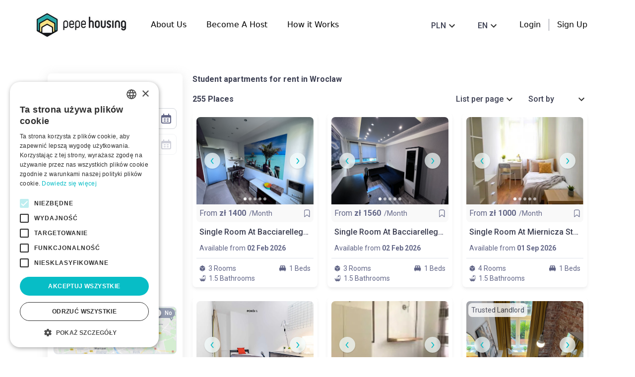

--- FILE ---
content_type: text/html; charset=UTF-8
request_url: https://pepehousing.com/pl/wroclaw/search
body_size: 3545
content:
<!DOCTYPE html>
<html lang="pl">
    <head>
        <link rel="preload" href="/v2/js/app.js?id=91f4dbfece5e5dbb1499" as="script">
        <link rel="preload" href="/v2/js/vendor.js?id=a04dc282a3a93ed2a6c0" as="script">

                <link
            rel="preload"
            href="https://fonts.googleapis.com/css?family=Roboto:100,300,400,500,700,900&display=swap"
            as="style"
            onload="this.onload=null;this.rel='stylesheet'"
        />
        <noscript>
            <link
                href="https://fonts.googleapis.com/css?family=Roboto:100,300,400,500,700,900&display=swap"
                rel="stylesheet"
                type="text/css"
            />
        </noscript>

        <meta charset="utf-8">
        <meta name="viewport" content="width=device-width, initial-scale=1">
        <meta http-equiv="Content-Security-Policy" content="upgrade-insecure-requests">

        <link rel="stylesheet" href="/v2/css/materialdesignicons.min.css?id=9b8ff5027d0c776794cd"  media="print" onload="this.media='all'">

        <link rel="preload" href="/v2/css/app.css?id=5fb84e927bce24e9e6a5" as="style" onload="this.onload=null;this.rel='stylesheet'">
        <noscript><link rel="stylesheet" href="/v2/css/app.css?id=5fb84e927bce24e9e6a5"></noscript>

        <meta name="viewport" content="height=device-height,
                      width=device-width, initial-scale=1.0,
                      minimum-scale=1.0, maximum-scale=1.0,
                      user-scalable=no, target-densitydpi=device-dpi">
        <meta name=“facebook-domain-verification” content=“71geznjdocixd4mwfxzvtu7mdz5xgl” />

        <meta http-equiv="X-UA-Compatible" content="IE=edge,chrome=1">
        <meta name="facebook-domain-verification" content="9nk1nygqeyqctm03o2g25hhrly31u6" />
                                <meta property="og:title" content="more than 374  Flats in wroclaw">
    <meta property="og:image" content="https://pepehousing-bucket.s3.eu-west-1.amazonaws.com/images/pepe-omg.png"/>

                <meta property="og:description" content="Szukasz apartamentu w wroclaw dla studentów międzynarodowych? Oferujemy bezpieczny i wygodny wynajem blisko uczelni. Sprawdź oferty na Pepe Housing!">
                
                    <title>Apartamenty we Wrocławiu dla studentów międzynarodowych - Pepe Housing</title>
        
        <!-- Zoho -->

        <link rel="manifest" href="manifest.json">

        <!-- Start VWO Async SmartCode -->
        <link rel="preconnect" href="https://dev.visualwebsiteoptimizer.com" />
        <script type='text/javascript' id='vwoCode'>
            window._vwo_code || (function() {
                var account_id=790472,
                    version=2.1,
                    settings_tolerance=2000,
                    hide_element='body',
                    hide_element_style = 'opacity:0 !important;filter:alpha(opacity=0) !important;background:none !important;transition:none !important;',
                    /* DO NOT EDIT BELOW THIS LINE */
                    f=false,w=window,d=document,v=d.querySelector('#vwoCode'),cK='_vwo_'+account_id+'_settings',cc={};try{var c=JSON.parse(localStorage.getItem('_vwo_'+account_id+'_config'));cc=c&&typeof c==='object'?c:{}}catch(e){}var stT=cc.stT==='session'?w.sessionStorage:w.localStorage;code={nonce:v&&v.nonce,library_tolerance:function(){return typeof library_tolerance!=='undefined'?library_tolerance:undefined},settings_tolerance:function(){return cc.sT||settings_tolerance},hide_element_style:function(){return'{'+(cc.hES||hide_element_style)+'}'},hide_element:function(){if(performance.getEntriesByName('first-contentful-paint')[0]){return''}return typeof cc.hE==='string'?cc.hE:hide_element},getVersion:function(){return version},finish:function(e){if(!f){f=true;var t=d.getElementById('_vis_opt_path_hides');if(t)t.parentNode.removeChild(t);if(e)(new Image).src='https://dev.visualwebsiteoptimizer.com/ee.gif?a='+account_id+e}},finished:function(){return f},addScript:function(e){var t=d.createElement('script');t.type='text/javascript';if(e.src){t.src=e.src}else{t.text=e.text}v&&t.setAttribute('nonce',v.nonce);d.getElementsByTagName('head')[0].appendChild(t)},load:function(e,t){var n=this.getSettings(),i=d.createElement('script'),r=this;t=t||{};if(n){i.textContent=n;d.getElementsByTagName('head')[0].appendChild(i);if(!w.VWO||VWO.caE){stT.removeItem(cK);r.load(e)}}else{var o=new XMLHttpRequest;o.open('GET',e,true);o.withCredentials=!t.dSC;o.responseType=t.responseType||'text';o.onload=function(){if(t.onloadCb){return t.onloadCb(o,e)}if(o.status===200||o.status===304){_vwo_code.addScript({text:o.responseText})}else{_vwo_code.finish('&e=loading_failure:'+e)}};o.onerror=function(){if(t.onerrorCb){return t.onerrorCb(e)}_vwo_code.finish('&e=loading_failure:'+e)};o.send()}},getSettings:function(){try{var e=stT.getItem(cK);if(!e){return}e=JSON.parse(e);if(Date.now()>e.e){stT.removeItem(cK);return}return e.s}catch(e){return}},init:function(){if(d.URL.indexOf('__vwo_disable__')>-1)return;var e=this.settings_tolerance();w._vwo_settings_timer=setTimeout(function(){_vwo_code.finish();stT.removeItem(cK)},e);var t;if(this.hide_element()!=='body'){t=d.createElement('style');var n=this.hide_element(),i=n?n+this.hide_element_style():'',r=d.getElementsByTagName('head')[0];t.setAttribute('id','_vis_opt_path_hides');v&&t.setAttribute('nonce',v.nonce);t.setAttribute('type','text/css');if(t.styleSheet)t.styleSheet.cssText=i;else t.appendChild(d.createTextNode(i));r.appendChild(t)}else{t=d.getElementsByTagName('head')[0];var i=d.createElement('div');i.style.cssText='z-index: 2147483647 !important;position: fixed !important;left: 0 !important;top: 0 !important;width: 100% !important;height: 100% !important;background: white !important;display: block !important;';i.setAttribute('id','_vis_opt_path_hides');i.classList.add('_vis_hide_layer');t.parentNode.insertBefore(i,t.nextSibling)}var o=window._vis_opt_url||d.URL,s='https://dev.visualwebsiteoptimizer.com/j.php?a='+account_id+'&u='+encodeURIComponent(o)+'&vn='+version;if(w.location.search.indexOf('_vwo_xhr')!==-1){this.addScript({src:s})}else{this.load(s+'&x=true')}}};w._vwo_code=code;code.init();})();
        </script>
        <!-- End VWO Async SmartCode -->
        <meta name="uri-translation" content="on" />

    </head>
    <body>
    <div style="position: absolute; z-index: -2; color: #ffffff;">.</div>
    <div data-app id="app" class="h-full">
            <Search></Search>
    </div>
    <script src="/v2/js/manifest.js?id=c229c31d511bc6cce197" async></script>
    <script src="/v2/js/vendor.js?id=a04dc282a3a93ed2a6c0" async></script>
    <script src="/v2/js/app.js?id=91f4dbfece5e5dbb1499" defer></script>

    <!-- Google Tag Manager -->
    <script defer>(function (w, d, s, l, i) {
            w[l] = w[l] || [];
            w[l].push({
                'gtm.start':
                    new Date().getTime(), event: 'gtm.js'
            });
            var f = d.getElementsByTagName(s)[0],
                j = d.createElement(s), dl = l != 'dataLayer' ? '&l=' + l : '';
            j.async = true;
            j.src =
                'https://www.googletagmanager.com/gtm.js?id=' + i + dl;
            f.parentNode.insertBefore(j, f);
        })(window, document, 'script', 'dataLayer', 'GTM-KC6RF46');
    </script>
    <!-- End Google Tag Manager -->

    <script src="https://cdn.usefathom.com/script.js" data-site="KDUBCWSV" defer></script>

    <script
        type="text/javascript"
        src="https://maps.googleapis.com/maps/api/js?key=AIzaSyDJfmVjRoe2ngeL3tcdehrUn5d3jTyKnxA&sensor=false&libraries=places"
        defer
    ></script>
    <!-- Google Tag Manager (noscript) -->
    <noscript>
        <iframe src="https://www.googletagmanager.com/ns.html?id=GTM-KC6RF46"
                height="0" width="0" style="display:none;visibility:hidden">
        </iframe>
    </noscript>

        
    <script type="text/javascript" defer>
        var youleadId = 'pepehousing';
        var youleadDC = true;

        (function() {
            var yl = document.createElement('script');
            yl.type = 'text/javascript';
            yl.defer = true;
            yl.src = ('https:' == document.location.protocol ? 'https://' : 'http://') + 'm-' + youleadId + '.youlead.pl/m.js?ts=' + (new Date()).getTime();
            document.getElementsByTagName('body')[0].appendChild(yl);
        })();
    </script>

    <script type="text/javascript" charset="UTF-8" src="//cdn.cookie-script.com/s/1afb9c5cf3b2fe155c6c92689edbd3f2.js" defer></script>

    <!-- Master Tag add just before the closing </body> tag -->
    <script src="https://www.dwin1.com/81627.js" type="text/javascript" defer="defer"></script>
    <script>
        (function(){if(!window.chatbase||window.chatbase("getState")!=="initialized"){window.chatbase=(...arguments)=>{if(!window.chatbase.q){window.chatbase.q=[]}window.chatbase.q.push(arguments)};window.chatbase=new Proxy(window.chatbase,{get(target,prop){if(prop==="q"){return target.q}return(...args)=>target(prop,...args)}})}const onLoad=function(){const script=document.createElement("script");script.src="https://www.chatbase.co/embed.min.js";script.id="kDaIcJA2ZOix_UUlC5Lbr";script.domain="www.chatbase.co";document.body.appendChild(script)};if(document.readyState==="complete"){onLoad()}else{window.addEventListener("load",onLoad)}})();
    </script>
    <script defer src="https://static.cloudflareinsights.com/beacon.min.js/vcd15cbe7772f49c399c6a5babf22c1241717689176015" integrity="sha512-ZpsOmlRQV6y907TI0dKBHq9Md29nnaEIPlkf84rnaERnq6zvWvPUqr2ft8M1aS28oN72PdrCzSjY4U6VaAw1EQ==" data-cf-beacon='{"version":"2024.11.0","token":"bb478f660a3f48948f3967a352ca35be","r":1,"server_timing":{"name":{"cfCacheStatus":true,"cfEdge":true,"cfExtPri":true,"cfL4":true,"cfOrigin":true,"cfSpeedBrain":true},"location_startswith":null}}' crossorigin="anonymous"></script>
</body>
</html>


--- FILE ---
content_type: text/html; charset=utf-8
request_url: https://www.google.com/recaptcha/api2/anchor?ar=1&k=6LfabDMkAAAAAJHzMoTKbwpriWksYXocKkuhvK9f&co=aHR0cHM6Ly9wZXBlaG91c2luZy5jb206NDQz&hl=en&v=N67nZn4AqZkNcbeMu4prBgzg&size=invisible&anchor-ms=20000&execute-ms=30000&cb=lmc10omsa2m
body_size: 48566
content:
<!DOCTYPE HTML><html dir="ltr" lang="en"><head><meta http-equiv="Content-Type" content="text/html; charset=UTF-8">
<meta http-equiv="X-UA-Compatible" content="IE=edge">
<title>reCAPTCHA</title>
<style type="text/css">
/* cyrillic-ext */
@font-face {
  font-family: 'Roboto';
  font-style: normal;
  font-weight: 400;
  font-stretch: 100%;
  src: url(//fonts.gstatic.com/s/roboto/v48/KFO7CnqEu92Fr1ME7kSn66aGLdTylUAMa3GUBHMdazTgWw.woff2) format('woff2');
  unicode-range: U+0460-052F, U+1C80-1C8A, U+20B4, U+2DE0-2DFF, U+A640-A69F, U+FE2E-FE2F;
}
/* cyrillic */
@font-face {
  font-family: 'Roboto';
  font-style: normal;
  font-weight: 400;
  font-stretch: 100%;
  src: url(//fonts.gstatic.com/s/roboto/v48/KFO7CnqEu92Fr1ME7kSn66aGLdTylUAMa3iUBHMdazTgWw.woff2) format('woff2');
  unicode-range: U+0301, U+0400-045F, U+0490-0491, U+04B0-04B1, U+2116;
}
/* greek-ext */
@font-face {
  font-family: 'Roboto';
  font-style: normal;
  font-weight: 400;
  font-stretch: 100%;
  src: url(//fonts.gstatic.com/s/roboto/v48/KFO7CnqEu92Fr1ME7kSn66aGLdTylUAMa3CUBHMdazTgWw.woff2) format('woff2');
  unicode-range: U+1F00-1FFF;
}
/* greek */
@font-face {
  font-family: 'Roboto';
  font-style: normal;
  font-weight: 400;
  font-stretch: 100%;
  src: url(//fonts.gstatic.com/s/roboto/v48/KFO7CnqEu92Fr1ME7kSn66aGLdTylUAMa3-UBHMdazTgWw.woff2) format('woff2');
  unicode-range: U+0370-0377, U+037A-037F, U+0384-038A, U+038C, U+038E-03A1, U+03A3-03FF;
}
/* math */
@font-face {
  font-family: 'Roboto';
  font-style: normal;
  font-weight: 400;
  font-stretch: 100%;
  src: url(//fonts.gstatic.com/s/roboto/v48/KFO7CnqEu92Fr1ME7kSn66aGLdTylUAMawCUBHMdazTgWw.woff2) format('woff2');
  unicode-range: U+0302-0303, U+0305, U+0307-0308, U+0310, U+0312, U+0315, U+031A, U+0326-0327, U+032C, U+032F-0330, U+0332-0333, U+0338, U+033A, U+0346, U+034D, U+0391-03A1, U+03A3-03A9, U+03B1-03C9, U+03D1, U+03D5-03D6, U+03F0-03F1, U+03F4-03F5, U+2016-2017, U+2034-2038, U+203C, U+2040, U+2043, U+2047, U+2050, U+2057, U+205F, U+2070-2071, U+2074-208E, U+2090-209C, U+20D0-20DC, U+20E1, U+20E5-20EF, U+2100-2112, U+2114-2115, U+2117-2121, U+2123-214F, U+2190, U+2192, U+2194-21AE, U+21B0-21E5, U+21F1-21F2, U+21F4-2211, U+2213-2214, U+2216-22FF, U+2308-230B, U+2310, U+2319, U+231C-2321, U+2336-237A, U+237C, U+2395, U+239B-23B7, U+23D0, U+23DC-23E1, U+2474-2475, U+25AF, U+25B3, U+25B7, U+25BD, U+25C1, U+25CA, U+25CC, U+25FB, U+266D-266F, U+27C0-27FF, U+2900-2AFF, U+2B0E-2B11, U+2B30-2B4C, U+2BFE, U+3030, U+FF5B, U+FF5D, U+1D400-1D7FF, U+1EE00-1EEFF;
}
/* symbols */
@font-face {
  font-family: 'Roboto';
  font-style: normal;
  font-weight: 400;
  font-stretch: 100%;
  src: url(//fonts.gstatic.com/s/roboto/v48/KFO7CnqEu92Fr1ME7kSn66aGLdTylUAMaxKUBHMdazTgWw.woff2) format('woff2');
  unicode-range: U+0001-000C, U+000E-001F, U+007F-009F, U+20DD-20E0, U+20E2-20E4, U+2150-218F, U+2190, U+2192, U+2194-2199, U+21AF, U+21E6-21F0, U+21F3, U+2218-2219, U+2299, U+22C4-22C6, U+2300-243F, U+2440-244A, U+2460-24FF, U+25A0-27BF, U+2800-28FF, U+2921-2922, U+2981, U+29BF, U+29EB, U+2B00-2BFF, U+4DC0-4DFF, U+FFF9-FFFB, U+10140-1018E, U+10190-1019C, U+101A0, U+101D0-101FD, U+102E0-102FB, U+10E60-10E7E, U+1D2C0-1D2D3, U+1D2E0-1D37F, U+1F000-1F0FF, U+1F100-1F1AD, U+1F1E6-1F1FF, U+1F30D-1F30F, U+1F315, U+1F31C, U+1F31E, U+1F320-1F32C, U+1F336, U+1F378, U+1F37D, U+1F382, U+1F393-1F39F, U+1F3A7-1F3A8, U+1F3AC-1F3AF, U+1F3C2, U+1F3C4-1F3C6, U+1F3CA-1F3CE, U+1F3D4-1F3E0, U+1F3ED, U+1F3F1-1F3F3, U+1F3F5-1F3F7, U+1F408, U+1F415, U+1F41F, U+1F426, U+1F43F, U+1F441-1F442, U+1F444, U+1F446-1F449, U+1F44C-1F44E, U+1F453, U+1F46A, U+1F47D, U+1F4A3, U+1F4B0, U+1F4B3, U+1F4B9, U+1F4BB, U+1F4BF, U+1F4C8-1F4CB, U+1F4D6, U+1F4DA, U+1F4DF, U+1F4E3-1F4E6, U+1F4EA-1F4ED, U+1F4F7, U+1F4F9-1F4FB, U+1F4FD-1F4FE, U+1F503, U+1F507-1F50B, U+1F50D, U+1F512-1F513, U+1F53E-1F54A, U+1F54F-1F5FA, U+1F610, U+1F650-1F67F, U+1F687, U+1F68D, U+1F691, U+1F694, U+1F698, U+1F6AD, U+1F6B2, U+1F6B9-1F6BA, U+1F6BC, U+1F6C6-1F6CF, U+1F6D3-1F6D7, U+1F6E0-1F6EA, U+1F6F0-1F6F3, U+1F6F7-1F6FC, U+1F700-1F7FF, U+1F800-1F80B, U+1F810-1F847, U+1F850-1F859, U+1F860-1F887, U+1F890-1F8AD, U+1F8B0-1F8BB, U+1F8C0-1F8C1, U+1F900-1F90B, U+1F93B, U+1F946, U+1F984, U+1F996, U+1F9E9, U+1FA00-1FA6F, U+1FA70-1FA7C, U+1FA80-1FA89, U+1FA8F-1FAC6, U+1FACE-1FADC, U+1FADF-1FAE9, U+1FAF0-1FAF8, U+1FB00-1FBFF;
}
/* vietnamese */
@font-face {
  font-family: 'Roboto';
  font-style: normal;
  font-weight: 400;
  font-stretch: 100%;
  src: url(//fonts.gstatic.com/s/roboto/v48/KFO7CnqEu92Fr1ME7kSn66aGLdTylUAMa3OUBHMdazTgWw.woff2) format('woff2');
  unicode-range: U+0102-0103, U+0110-0111, U+0128-0129, U+0168-0169, U+01A0-01A1, U+01AF-01B0, U+0300-0301, U+0303-0304, U+0308-0309, U+0323, U+0329, U+1EA0-1EF9, U+20AB;
}
/* latin-ext */
@font-face {
  font-family: 'Roboto';
  font-style: normal;
  font-weight: 400;
  font-stretch: 100%;
  src: url(//fonts.gstatic.com/s/roboto/v48/KFO7CnqEu92Fr1ME7kSn66aGLdTylUAMa3KUBHMdazTgWw.woff2) format('woff2');
  unicode-range: U+0100-02BA, U+02BD-02C5, U+02C7-02CC, U+02CE-02D7, U+02DD-02FF, U+0304, U+0308, U+0329, U+1D00-1DBF, U+1E00-1E9F, U+1EF2-1EFF, U+2020, U+20A0-20AB, U+20AD-20C0, U+2113, U+2C60-2C7F, U+A720-A7FF;
}
/* latin */
@font-face {
  font-family: 'Roboto';
  font-style: normal;
  font-weight: 400;
  font-stretch: 100%;
  src: url(//fonts.gstatic.com/s/roboto/v48/KFO7CnqEu92Fr1ME7kSn66aGLdTylUAMa3yUBHMdazQ.woff2) format('woff2');
  unicode-range: U+0000-00FF, U+0131, U+0152-0153, U+02BB-02BC, U+02C6, U+02DA, U+02DC, U+0304, U+0308, U+0329, U+2000-206F, U+20AC, U+2122, U+2191, U+2193, U+2212, U+2215, U+FEFF, U+FFFD;
}
/* cyrillic-ext */
@font-face {
  font-family: 'Roboto';
  font-style: normal;
  font-weight: 500;
  font-stretch: 100%;
  src: url(//fonts.gstatic.com/s/roboto/v48/KFO7CnqEu92Fr1ME7kSn66aGLdTylUAMa3GUBHMdazTgWw.woff2) format('woff2');
  unicode-range: U+0460-052F, U+1C80-1C8A, U+20B4, U+2DE0-2DFF, U+A640-A69F, U+FE2E-FE2F;
}
/* cyrillic */
@font-face {
  font-family: 'Roboto';
  font-style: normal;
  font-weight: 500;
  font-stretch: 100%;
  src: url(//fonts.gstatic.com/s/roboto/v48/KFO7CnqEu92Fr1ME7kSn66aGLdTylUAMa3iUBHMdazTgWw.woff2) format('woff2');
  unicode-range: U+0301, U+0400-045F, U+0490-0491, U+04B0-04B1, U+2116;
}
/* greek-ext */
@font-face {
  font-family: 'Roboto';
  font-style: normal;
  font-weight: 500;
  font-stretch: 100%;
  src: url(//fonts.gstatic.com/s/roboto/v48/KFO7CnqEu92Fr1ME7kSn66aGLdTylUAMa3CUBHMdazTgWw.woff2) format('woff2');
  unicode-range: U+1F00-1FFF;
}
/* greek */
@font-face {
  font-family: 'Roboto';
  font-style: normal;
  font-weight: 500;
  font-stretch: 100%;
  src: url(//fonts.gstatic.com/s/roboto/v48/KFO7CnqEu92Fr1ME7kSn66aGLdTylUAMa3-UBHMdazTgWw.woff2) format('woff2');
  unicode-range: U+0370-0377, U+037A-037F, U+0384-038A, U+038C, U+038E-03A1, U+03A3-03FF;
}
/* math */
@font-face {
  font-family: 'Roboto';
  font-style: normal;
  font-weight: 500;
  font-stretch: 100%;
  src: url(//fonts.gstatic.com/s/roboto/v48/KFO7CnqEu92Fr1ME7kSn66aGLdTylUAMawCUBHMdazTgWw.woff2) format('woff2');
  unicode-range: U+0302-0303, U+0305, U+0307-0308, U+0310, U+0312, U+0315, U+031A, U+0326-0327, U+032C, U+032F-0330, U+0332-0333, U+0338, U+033A, U+0346, U+034D, U+0391-03A1, U+03A3-03A9, U+03B1-03C9, U+03D1, U+03D5-03D6, U+03F0-03F1, U+03F4-03F5, U+2016-2017, U+2034-2038, U+203C, U+2040, U+2043, U+2047, U+2050, U+2057, U+205F, U+2070-2071, U+2074-208E, U+2090-209C, U+20D0-20DC, U+20E1, U+20E5-20EF, U+2100-2112, U+2114-2115, U+2117-2121, U+2123-214F, U+2190, U+2192, U+2194-21AE, U+21B0-21E5, U+21F1-21F2, U+21F4-2211, U+2213-2214, U+2216-22FF, U+2308-230B, U+2310, U+2319, U+231C-2321, U+2336-237A, U+237C, U+2395, U+239B-23B7, U+23D0, U+23DC-23E1, U+2474-2475, U+25AF, U+25B3, U+25B7, U+25BD, U+25C1, U+25CA, U+25CC, U+25FB, U+266D-266F, U+27C0-27FF, U+2900-2AFF, U+2B0E-2B11, U+2B30-2B4C, U+2BFE, U+3030, U+FF5B, U+FF5D, U+1D400-1D7FF, U+1EE00-1EEFF;
}
/* symbols */
@font-face {
  font-family: 'Roboto';
  font-style: normal;
  font-weight: 500;
  font-stretch: 100%;
  src: url(//fonts.gstatic.com/s/roboto/v48/KFO7CnqEu92Fr1ME7kSn66aGLdTylUAMaxKUBHMdazTgWw.woff2) format('woff2');
  unicode-range: U+0001-000C, U+000E-001F, U+007F-009F, U+20DD-20E0, U+20E2-20E4, U+2150-218F, U+2190, U+2192, U+2194-2199, U+21AF, U+21E6-21F0, U+21F3, U+2218-2219, U+2299, U+22C4-22C6, U+2300-243F, U+2440-244A, U+2460-24FF, U+25A0-27BF, U+2800-28FF, U+2921-2922, U+2981, U+29BF, U+29EB, U+2B00-2BFF, U+4DC0-4DFF, U+FFF9-FFFB, U+10140-1018E, U+10190-1019C, U+101A0, U+101D0-101FD, U+102E0-102FB, U+10E60-10E7E, U+1D2C0-1D2D3, U+1D2E0-1D37F, U+1F000-1F0FF, U+1F100-1F1AD, U+1F1E6-1F1FF, U+1F30D-1F30F, U+1F315, U+1F31C, U+1F31E, U+1F320-1F32C, U+1F336, U+1F378, U+1F37D, U+1F382, U+1F393-1F39F, U+1F3A7-1F3A8, U+1F3AC-1F3AF, U+1F3C2, U+1F3C4-1F3C6, U+1F3CA-1F3CE, U+1F3D4-1F3E0, U+1F3ED, U+1F3F1-1F3F3, U+1F3F5-1F3F7, U+1F408, U+1F415, U+1F41F, U+1F426, U+1F43F, U+1F441-1F442, U+1F444, U+1F446-1F449, U+1F44C-1F44E, U+1F453, U+1F46A, U+1F47D, U+1F4A3, U+1F4B0, U+1F4B3, U+1F4B9, U+1F4BB, U+1F4BF, U+1F4C8-1F4CB, U+1F4D6, U+1F4DA, U+1F4DF, U+1F4E3-1F4E6, U+1F4EA-1F4ED, U+1F4F7, U+1F4F9-1F4FB, U+1F4FD-1F4FE, U+1F503, U+1F507-1F50B, U+1F50D, U+1F512-1F513, U+1F53E-1F54A, U+1F54F-1F5FA, U+1F610, U+1F650-1F67F, U+1F687, U+1F68D, U+1F691, U+1F694, U+1F698, U+1F6AD, U+1F6B2, U+1F6B9-1F6BA, U+1F6BC, U+1F6C6-1F6CF, U+1F6D3-1F6D7, U+1F6E0-1F6EA, U+1F6F0-1F6F3, U+1F6F7-1F6FC, U+1F700-1F7FF, U+1F800-1F80B, U+1F810-1F847, U+1F850-1F859, U+1F860-1F887, U+1F890-1F8AD, U+1F8B0-1F8BB, U+1F8C0-1F8C1, U+1F900-1F90B, U+1F93B, U+1F946, U+1F984, U+1F996, U+1F9E9, U+1FA00-1FA6F, U+1FA70-1FA7C, U+1FA80-1FA89, U+1FA8F-1FAC6, U+1FACE-1FADC, U+1FADF-1FAE9, U+1FAF0-1FAF8, U+1FB00-1FBFF;
}
/* vietnamese */
@font-face {
  font-family: 'Roboto';
  font-style: normal;
  font-weight: 500;
  font-stretch: 100%;
  src: url(//fonts.gstatic.com/s/roboto/v48/KFO7CnqEu92Fr1ME7kSn66aGLdTylUAMa3OUBHMdazTgWw.woff2) format('woff2');
  unicode-range: U+0102-0103, U+0110-0111, U+0128-0129, U+0168-0169, U+01A0-01A1, U+01AF-01B0, U+0300-0301, U+0303-0304, U+0308-0309, U+0323, U+0329, U+1EA0-1EF9, U+20AB;
}
/* latin-ext */
@font-face {
  font-family: 'Roboto';
  font-style: normal;
  font-weight: 500;
  font-stretch: 100%;
  src: url(//fonts.gstatic.com/s/roboto/v48/KFO7CnqEu92Fr1ME7kSn66aGLdTylUAMa3KUBHMdazTgWw.woff2) format('woff2');
  unicode-range: U+0100-02BA, U+02BD-02C5, U+02C7-02CC, U+02CE-02D7, U+02DD-02FF, U+0304, U+0308, U+0329, U+1D00-1DBF, U+1E00-1E9F, U+1EF2-1EFF, U+2020, U+20A0-20AB, U+20AD-20C0, U+2113, U+2C60-2C7F, U+A720-A7FF;
}
/* latin */
@font-face {
  font-family: 'Roboto';
  font-style: normal;
  font-weight: 500;
  font-stretch: 100%;
  src: url(//fonts.gstatic.com/s/roboto/v48/KFO7CnqEu92Fr1ME7kSn66aGLdTylUAMa3yUBHMdazQ.woff2) format('woff2');
  unicode-range: U+0000-00FF, U+0131, U+0152-0153, U+02BB-02BC, U+02C6, U+02DA, U+02DC, U+0304, U+0308, U+0329, U+2000-206F, U+20AC, U+2122, U+2191, U+2193, U+2212, U+2215, U+FEFF, U+FFFD;
}
/* cyrillic-ext */
@font-face {
  font-family: 'Roboto';
  font-style: normal;
  font-weight: 900;
  font-stretch: 100%;
  src: url(//fonts.gstatic.com/s/roboto/v48/KFO7CnqEu92Fr1ME7kSn66aGLdTylUAMa3GUBHMdazTgWw.woff2) format('woff2');
  unicode-range: U+0460-052F, U+1C80-1C8A, U+20B4, U+2DE0-2DFF, U+A640-A69F, U+FE2E-FE2F;
}
/* cyrillic */
@font-face {
  font-family: 'Roboto';
  font-style: normal;
  font-weight: 900;
  font-stretch: 100%;
  src: url(//fonts.gstatic.com/s/roboto/v48/KFO7CnqEu92Fr1ME7kSn66aGLdTylUAMa3iUBHMdazTgWw.woff2) format('woff2');
  unicode-range: U+0301, U+0400-045F, U+0490-0491, U+04B0-04B1, U+2116;
}
/* greek-ext */
@font-face {
  font-family: 'Roboto';
  font-style: normal;
  font-weight: 900;
  font-stretch: 100%;
  src: url(//fonts.gstatic.com/s/roboto/v48/KFO7CnqEu92Fr1ME7kSn66aGLdTylUAMa3CUBHMdazTgWw.woff2) format('woff2');
  unicode-range: U+1F00-1FFF;
}
/* greek */
@font-face {
  font-family: 'Roboto';
  font-style: normal;
  font-weight: 900;
  font-stretch: 100%;
  src: url(//fonts.gstatic.com/s/roboto/v48/KFO7CnqEu92Fr1ME7kSn66aGLdTylUAMa3-UBHMdazTgWw.woff2) format('woff2');
  unicode-range: U+0370-0377, U+037A-037F, U+0384-038A, U+038C, U+038E-03A1, U+03A3-03FF;
}
/* math */
@font-face {
  font-family: 'Roboto';
  font-style: normal;
  font-weight: 900;
  font-stretch: 100%;
  src: url(//fonts.gstatic.com/s/roboto/v48/KFO7CnqEu92Fr1ME7kSn66aGLdTylUAMawCUBHMdazTgWw.woff2) format('woff2');
  unicode-range: U+0302-0303, U+0305, U+0307-0308, U+0310, U+0312, U+0315, U+031A, U+0326-0327, U+032C, U+032F-0330, U+0332-0333, U+0338, U+033A, U+0346, U+034D, U+0391-03A1, U+03A3-03A9, U+03B1-03C9, U+03D1, U+03D5-03D6, U+03F0-03F1, U+03F4-03F5, U+2016-2017, U+2034-2038, U+203C, U+2040, U+2043, U+2047, U+2050, U+2057, U+205F, U+2070-2071, U+2074-208E, U+2090-209C, U+20D0-20DC, U+20E1, U+20E5-20EF, U+2100-2112, U+2114-2115, U+2117-2121, U+2123-214F, U+2190, U+2192, U+2194-21AE, U+21B0-21E5, U+21F1-21F2, U+21F4-2211, U+2213-2214, U+2216-22FF, U+2308-230B, U+2310, U+2319, U+231C-2321, U+2336-237A, U+237C, U+2395, U+239B-23B7, U+23D0, U+23DC-23E1, U+2474-2475, U+25AF, U+25B3, U+25B7, U+25BD, U+25C1, U+25CA, U+25CC, U+25FB, U+266D-266F, U+27C0-27FF, U+2900-2AFF, U+2B0E-2B11, U+2B30-2B4C, U+2BFE, U+3030, U+FF5B, U+FF5D, U+1D400-1D7FF, U+1EE00-1EEFF;
}
/* symbols */
@font-face {
  font-family: 'Roboto';
  font-style: normal;
  font-weight: 900;
  font-stretch: 100%;
  src: url(//fonts.gstatic.com/s/roboto/v48/KFO7CnqEu92Fr1ME7kSn66aGLdTylUAMaxKUBHMdazTgWw.woff2) format('woff2');
  unicode-range: U+0001-000C, U+000E-001F, U+007F-009F, U+20DD-20E0, U+20E2-20E4, U+2150-218F, U+2190, U+2192, U+2194-2199, U+21AF, U+21E6-21F0, U+21F3, U+2218-2219, U+2299, U+22C4-22C6, U+2300-243F, U+2440-244A, U+2460-24FF, U+25A0-27BF, U+2800-28FF, U+2921-2922, U+2981, U+29BF, U+29EB, U+2B00-2BFF, U+4DC0-4DFF, U+FFF9-FFFB, U+10140-1018E, U+10190-1019C, U+101A0, U+101D0-101FD, U+102E0-102FB, U+10E60-10E7E, U+1D2C0-1D2D3, U+1D2E0-1D37F, U+1F000-1F0FF, U+1F100-1F1AD, U+1F1E6-1F1FF, U+1F30D-1F30F, U+1F315, U+1F31C, U+1F31E, U+1F320-1F32C, U+1F336, U+1F378, U+1F37D, U+1F382, U+1F393-1F39F, U+1F3A7-1F3A8, U+1F3AC-1F3AF, U+1F3C2, U+1F3C4-1F3C6, U+1F3CA-1F3CE, U+1F3D4-1F3E0, U+1F3ED, U+1F3F1-1F3F3, U+1F3F5-1F3F7, U+1F408, U+1F415, U+1F41F, U+1F426, U+1F43F, U+1F441-1F442, U+1F444, U+1F446-1F449, U+1F44C-1F44E, U+1F453, U+1F46A, U+1F47D, U+1F4A3, U+1F4B0, U+1F4B3, U+1F4B9, U+1F4BB, U+1F4BF, U+1F4C8-1F4CB, U+1F4D6, U+1F4DA, U+1F4DF, U+1F4E3-1F4E6, U+1F4EA-1F4ED, U+1F4F7, U+1F4F9-1F4FB, U+1F4FD-1F4FE, U+1F503, U+1F507-1F50B, U+1F50D, U+1F512-1F513, U+1F53E-1F54A, U+1F54F-1F5FA, U+1F610, U+1F650-1F67F, U+1F687, U+1F68D, U+1F691, U+1F694, U+1F698, U+1F6AD, U+1F6B2, U+1F6B9-1F6BA, U+1F6BC, U+1F6C6-1F6CF, U+1F6D3-1F6D7, U+1F6E0-1F6EA, U+1F6F0-1F6F3, U+1F6F7-1F6FC, U+1F700-1F7FF, U+1F800-1F80B, U+1F810-1F847, U+1F850-1F859, U+1F860-1F887, U+1F890-1F8AD, U+1F8B0-1F8BB, U+1F8C0-1F8C1, U+1F900-1F90B, U+1F93B, U+1F946, U+1F984, U+1F996, U+1F9E9, U+1FA00-1FA6F, U+1FA70-1FA7C, U+1FA80-1FA89, U+1FA8F-1FAC6, U+1FACE-1FADC, U+1FADF-1FAE9, U+1FAF0-1FAF8, U+1FB00-1FBFF;
}
/* vietnamese */
@font-face {
  font-family: 'Roboto';
  font-style: normal;
  font-weight: 900;
  font-stretch: 100%;
  src: url(//fonts.gstatic.com/s/roboto/v48/KFO7CnqEu92Fr1ME7kSn66aGLdTylUAMa3OUBHMdazTgWw.woff2) format('woff2');
  unicode-range: U+0102-0103, U+0110-0111, U+0128-0129, U+0168-0169, U+01A0-01A1, U+01AF-01B0, U+0300-0301, U+0303-0304, U+0308-0309, U+0323, U+0329, U+1EA0-1EF9, U+20AB;
}
/* latin-ext */
@font-face {
  font-family: 'Roboto';
  font-style: normal;
  font-weight: 900;
  font-stretch: 100%;
  src: url(//fonts.gstatic.com/s/roboto/v48/KFO7CnqEu92Fr1ME7kSn66aGLdTylUAMa3KUBHMdazTgWw.woff2) format('woff2');
  unicode-range: U+0100-02BA, U+02BD-02C5, U+02C7-02CC, U+02CE-02D7, U+02DD-02FF, U+0304, U+0308, U+0329, U+1D00-1DBF, U+1E00-1E9F, U+1EF2-1EFF, U+2020, U+20A0-20AB, U+20AD-20C0, U+2113, U+2C60-2C7F, U+A720-A7FF;
}
/* latin */
@font-face {
  font-family: 'Roboto';
  font-style: normal;
  font-weight: 900;
  font-stretch: 100%;
  src: url(//fonts.gstatic.com/s/roboto/v48/KFO7CnqEu92Fr1ME7kSn66aGLdTylUAMa3yUBHMdazQ.woff2) format('woff2');
  unicode-range: U+0000-00FF, U+0131, U+0152-0153, U+02BB-02BC, U+02C6, U+02DA, U+02DC, U+0304, U+0308, U+0329, U+2000-206F, U+20AC, U+2122, U+2191, U+2193, U+2212, U+2215, U+FEFF, U+FFFD;
}

</style>
<link rel="stylesheet" type="text/css" href="https://www.gstatic.com/recaptcha/releases/N67nZn4AqZkNcbeMu4prBgzg/styles__ltr.css">
<script nonce="7bU5x5S_gDdFo1SVUU8PoA" type="text/javascript">window['__recaptcha_api'] = 'https://www.google.com/recaptcha/api2/';</script>
<script type="text/javascript" src="https://www.gstatic.com/recaptcha/releases/N67nZn4AqZkNcbeMu4prBgzg/recaptcha__en.js" nonce="7bU5x5S_gDdFo1SVUU8PoA">
      
    </script></head>
<body><div id="rc-anchor-alert" class="rc-anchor-alert"></div>
<input type="hidden" id="recaptcha-token" value="[base64]">
<script type="text/javascript" nonce="7bU5x5S_gDdFo1SVUU8PoA">
      recaptcha.anchor.Main.init("[\x22ainput\x22,[\x22bgdata\x22,\x22\x22,\[base64]/[base64]/[base64]/[base64]/[base64]/[base64]/[base64]/[base64]/bmV3IFlbcV0oQVswXSk6aD09Mj9uZXcgWVtxXShBWzBdLEFbMV0pOmg9PTM/bmV3IFlbcV0oQVswXSxBWzFdLEFbMl0pOmg9PTQ/[base64]/aXcoSS5ILEkpOngoOCx0cnVlLEkpfSxFMj12LnJlcXVlc3RJZGxlQ2FsbGJhY2s/[base64]/[base64]/[base64]/[base64]\\u003d\x22,\[base64]\x22,\[base64]/CiwBcL8KgesOFPhHDqFvCrsOAwoTDmcKlwr7DscOcGH5JwrRnRBpuWsOpcBzChcO1ZsKuUsKLw7LCqnLDiSQywoZ0w45SwrzDuW9oDsOewpPDi0tIw4dzAMK6wpTCtMOgw6ZsAMKmNDpUwrvDqcKSZ8K/fMK/[base64]/Ct8KJwqbDksOVwpTCkSvCnsOjFDLCrRgtBkdLwovDlcOUGsKsGMKhEmHDsMKCw6klWMKuAk9rWcK7dcKnQDvCvXDDjsOJwpvDncO9WMOwwp7DvMKEw7DDh0I7w4Ydw7YdF244di5ZwrXDqETCgHLCjAzDvD/Di03DrCXDiMOqw4IPEHLCgWJYLMOmwpcqwpzDqcK/wpwVw7sbGcOSIcKCwodtGsKQwofCg8Kpw6NFw59qw7kEwphRFMOVwqZUHz3Ch0c9w6nDuhzCisO5wqEqGGrCsiZOwoNkwqMfN8OlcMOswp4Pw4Zew75+wp5CTEzDtCbCtjHDvFV2w6XDqcK5fcOyw43Dk8KywobDrsKbwr/Du8Kow7DDl8OGDWFqdVZ9wqvCugprVMK5IMOuFcKnwoEfwpfDmTxzwpMmwp1dwrREeWYLw6wSX1QbBMKVBsOQImUNw4vDtMO4w47Dgg4fQsO0QjTCi8OKDcKXZFPCvsOWwrU4JMONQcKUw6ImSMOQb8K9w4oKw49Lwo/[base64]/Dp0fCn2rClcOAfyducyEDw7vDn1N6IcK8wrREwrYWwpHDjk/[base64]/w6vDt8Oyd3IXfgTDhMOCSMOjayNVJh9rwpfCqjFYw4/CvcO5KwYSw77Dq8KTwp5Gw7k8w6PCumlSw6omOBJLw4PDq8KYwoDDs1PDrSd3RsKlCsOKwqbDk8OHw6EGDn1QSjhNesKbZsKGGsO6MXfCicKlTMK+DcKwwr/Do0PDhhsyPnUIw6bDhcO/[base64]/[base64]/CkxjDmTzCuMOUWBLCqcKpC8OFwoTCunvDr8KIw6BCWcKaw4MvC8O/c8KtwqAGDcKlw4nDrcOccRrCkknDn3Y8wo8OfWhMADLDjFfCuMOdLidiw68cwr9kw53DncKWw69YCMK+w7xfwqo5wpzCmynDiVjCnsKcw7nDuXnCkMOkwrvCgRXCtMOGZcKcNznCtTrCq1nDgsOxBnFtwq7DncORw4NDUCBgwoPDmWjDtsK/VwLCmMOJw6jClcK6wrvCrMK0wp0uwonCmkbCljnCq3bDo8KAHTDDtMKPL8OcbcOaOnllw7jCk2vDoyEkw6rCt8OVwqp6CMKkDA5/LsKjw7MIwpXCoMKTAsKDdzxrwoHDnkfDiHgdBhrCj8Okwr5vw7pSwpnCv1vCnMOPWsOmwpYNJ8O/L8KKw7DDl34VAsOxdXTCuj/DoxkkYsOHw4zDik0HWsK+wo1iBsOdXBbCkMKaIMKrE8O/BTjDvcOKCcK7RnseSDfDhMK8GsOFwqNrUjVNw5s6BcKvw73Cu8K1BsKtwpN1UX3DlEnCoW1bC8KeD8OQwpbDjDnDjsOTMsOFB3rCjcOaB15IaTDCnhzCk8Ovw6rDohHDl1k/w793cRMGD11xVsK0wqvDo0/CjznCq8OTw6kzwrNRwrsoXsKPSMODw45nLB8dW1HDo3QzS8O8wrd3wpfCgMOMUsKQwqXCmcOuwozCicKqL8KJwrVbd8OJwpvCl8OPwrDDq8K4w5g7CsKZUcOLw5DDgMKew5lYwpTDjcO2Sic5HBsHw7N/VHoUw7cdw5U6bl3Cp8KFw4FCwo4ORB/CkMOwFAjCjzZdwqjCmMKLYi7DuTgsw7LDi8Ojw5LCj8KKwpUow5tIJlNSMcK8w4vCuQzCu2cTVS3DicOCRsOwwojDlMKGw6TCrsKqw5jCtykEw51UI8OuFcOJw6bCgWw1woc6CMKIKMOBw7nDqsO/wq9+AcKtwqEWIcKgV014w6bCssOvwq3DkAsjbwQ3VcKkw4bCuyF2wqFEWMOCwr0zYMKnw5PCon1EwrZAwo5HwpN9wprCtl3Dk8KYEAXDuHLCscOeSxjCqsKNOQXCisOQJEYEw7HDr1rDoMORTsODfBLCtMKBw7rDs8Kew5/[base64]/wo7Dj3hFwoEgw7rDkcK4eMKWw5DDoQt4w41pCzFgw4HDosKmwqXDtsOHWBLDhmnCksKdRDsvClPDosKwAcKFcT1oAgQMC1PDo8OWPH0tUU9cwqTCuyrDpsKMwolhw4LCgRsfwokuw5NrQWnCssOpDcOZw7zCq8KoR8Oxc8ObMApVYQ1lFDITw63DpVLCiwUrHhDCp8O/GVHCqcKnOGnClCElSMKOaATDhMKKwobDnEIRXMK1ZsOswpgGwqnCrcOZXRomwpDCkcOHwocOOwnCvcKtwo1Nw7LCpsO1BMOKXxxdwr/Dv8O8wrR6wpXCgwTChjArS8K7wogwHHoHM8KDQsKMwoLDmsKfw5DDhcKww6A0wojCqsOhKsOELcOAKDLClcO3wq9ow6UPwpwzUh7DuR3DsyFqFcKeDHrDqMKBNcK/blnCgsKHNsOmRVbDhsOEeTjDnjrDnMOAMMKeFDDCg8KYSikyaWpjfsONMSk+w7tIfcKBw6pdw47CvnUTwr/CqMKOw5/DjMK4CsKGMgYaITIJeyHDqMONEGl0NMKXWFrCjsKSw5zDjkgYw73Dk8OacDImwpQjK8KOVcKVWy/Cs8OLwqNjHGbCmsO6P8Kywo41wq/DnErCoiPDuF5zw50ew7/CicOMwpA8FlvDrsOhwrLDvgxVw6TCu8KfH8Kdw5vDpRXCkMOQwpDCssKwwqXDjsObwoXDqFTDnMOCw6ptZSVuwrvCvMOTw7/DlAsYPDDCpUh0YcK8NMOgw7rCi8Owwpdww7hpM8OmKDbCnAvCt1bCjcKeZ8K0w51yGMOfbsOYwpzCmsOiI8OsS8Kew7bCuGFsDsK2MynCt0rDgkzDm192w5wBH3fDh8KpwqbDmMKZOsKhLcK4XsKrbsOhJn5Vw6ZcRRx4wqjDvcO/AxbCsMKBIsK6wqEQwpcXQ8OJwo7DqsKxH8OqH33Dt8KRHlJFcxDCv1Arw7MWwpnDlcKdZcOeT8K0wp0Jwq8bAnBFOQjDvcOJw4vDqMK/YWVcFsO3IScQw6VLHWlZOcOLTsOjeQ/[base64]/CicOGM8Kxw5VXwqTCv8K1wqhRwpc6w4xwesOkwr1lccOfwqM8woR3aMOyw4o0w5rDtFgCwoXCpsKzKX3CkgVmEzbCjcOqfcO/w6zCn8OjwoU9L3DDhsOWw6nDk8KMTcKgI3DCsm5Hw49iw5zClMOKwrTDp8KRBMK6wr1CwoQLw5PCq8KPTmxUbil1wolMwoYvw7/[base64]/C8KQw57DscKWAUlbwpAZOwfCuAnDk8OTw5gswoQaw4/DunTCqcOOwr3Dj8KqfF8rw7HCu2LCncO6WjbDocO0J8K4wqPCuiDDgMOLB8OZA03DoE5PwqvDjMKvTMO3wqTCtMKow4LDtRIQwprCiT0mwqBRwq8Xw5DCrcOtNHvDrFY6TwAhXRRoHsO2wrkKJsOiw7Nlw7PDjMKGEsONwpZvHz4Pw6BqEyxmw6AcO8KFASo/wpXDkMKqwpEiWMK3bsOAw6HDmcKLwox+wqnDu8KiKsKUwp7DjkDCtAEIDMOoCz7CvFPCmWIjQDTCnMKpwrcxw6pyT8OHU3bDmMKww5HDs8K/WGTCtMKKwphYwp8vH10yRMOSJi0+w7PCjcOmFQFoS3AfLcK7U8O6NFbCshATX8K/NMOHT18dw4DDrMOCdsO0wpwcKFjCoTp7YWzCu8Omw5rDvHnChCzDvhrCkMKpFBJ+dcKMVzlCwpIbw6HCvMOhJMOCDcKrPH5hwqnCuygLPMKJw6rCocKELcOLw63DicOPZ04AIcKFJcOcwrPCplHDgcK3UnzCgcO8RwXDrsODRhoFwocBwosuwp/CnnfDisO4w50QecORMcO1GMKMTsORe8OcasKVUMK3wo08woY6woY8wp5cVMK3eEHCvMKyQil8bQI0DsOnbcKwOcKBwo9XXELCu2rCuHPDr8O6w5dcZhfCtsKDwonCucOswrvCnsOPw59dAsKaGTYuwojCmcOCRBDCrHVvccKODS/[base64]/Cg8OAw5zDs8O0dVxpwr8/wqHDqUDCrsKHwr/DtDV9JVPDhMOCQFsvL8KuQg4wwqjDpAPCkcKrTG7Cr8O+d8O2w5PCicOSw6TDk8Kww6nCr0pGwpYMIcKwwpEYwrdhw5/[base64]/CssKOOVkIW8OYw7DDniwnGSnDhsKkPMOLwqPCnQjDvcOsE8OwEH0PZcOkSsK6QDAqXMO8JsKLw4/CgsKTw5bDqyRewrlAw4/[base64]/w7zDgMO8fCJvw5XDnA3DozfCvSlmXmN5EVzDp8ObGwYvwrXCs1/Cp1XCr8O8wq7Dh8K3NxPCkg/ChBFEYFLCoXjCtBnCmsOoOw3DlcKiw6LDnVxlw5FDw47CrQjCh8KuLMOxw7DDlsOlwrzCkilaw7zDqC9bw7bCh8KHwoLCtVNMwoLDsFTDp8OucMKGwoPCuhIdwqpbJW/Ct8Oaw70bw6JFBFs4w77Cj3ZdwphSwrPDhTIZPRA6w5sfwrLCnmc0w7hXw7HDqHPDm8OGScO1w7TDjcKDXMO3w7ATbcKwwrIOwowiw6LDs8OJDi8zwqvDhMKGwrIZw7HDvCnDkcOMS37DqDcywrrCmsKSwq9xw79sPcK/[base64]/PMKMPgZNRlLCscKfwosqwp/DuizDsMKbZcKAw6keYMKpw47Dk8KsXgvCjUXCnMK8dMOVw7nCrwnCkScLAcOWc8KVwp/CtRvDmcKdwp/CgcKFwp8qXDvCm8OfPU4lLcKPwoMKw6QawpXCoxJgwoQjwrvCjSEbdmU+L3DDncOsUsKdVC8Xw7NGQMORw4wGX8KpwrQRw4jDj0EuasKoNVp+GcO4TmHDllXClcOHNRXClTR5woFYdm8vwpbDjVLCtF50TGwkw6DCjC1OwoUhwq0/w4Y7KMKww5DDh0LDnsOow5LDrsOvwoBqI8OewrYyw55wwrAYOcO4LsOywqbDs8KCw63CgUDCpcO0w5HDicKAw71QVlYRwqnCr2nDjcOFUiRlesONQFRCw7zDpcKrwoXDlg4HwoY8w5h9w4bDl8KuGRAkw5/DiMKtdMOcw49YFy3CocO0LSEEw4xBQ8KywqTDqRDCpHDCsMKaMU7DnsO/w47DnMOaTm7CncOow5UefHjCgsOjwqRuw4LDk195HyTDuhbChMKIcwDDk8OZJVNyYcO+LcK2eMOywpsHwq/Cqghze8KTQsOLXMKeW8K6AWfDtEvCo0DDrsKPLsOMY8K3w708QsKCb8Kowp4KwqoDKAg+S8ODKBDCiMK9wrvDqsOPw7PCucOrCcK0bcOCQ8OuOMOQwqx3wp3CmgvCgWdwZ37CoMKSUnDDpzMCZWLDi3RbwosKV8KcXlHCgxxlwrEhwq/CuxjDhMK7w4pkwrANw5gaPRrCrsOXwo9hdkMZwrDCiS/DocOPNcOrccOTwrfCojF8ESN3VATDlWjCmDbCtXrDgnQjaVY/bsKnHjPCnmjCtGPDuMKMw4LDlcO4JsKLw6ANIMOoFcOcwrvCqE3CpSsQEMKowr4AAkVDaHgXIsOvRnXCrcOhw546w5dHwqMceiPDqnjClsO7w5LDqgUMw7PDjVRGw43DiETDuA4gOhTDkMKXw6fCisK7wrplw6rDlxLCrMO/[base64]/[base64]/[base64]/[base64]/TkzChmjDgMO0VcO+w6PDtUXClAh6Q1zDvcOOw6nDucOcw5nCosOQwonDgh3Cnw8RwqxXw63DlcKDwrjDt8O+w5PClinDpsO1dFs4ZHZtw47DmmrDiMKyY8KhD8K7w5LCj8K2OcKlw4bCuWfDhcOeSsOxPBLDnGUewrp5wpR/[base64]/[base64]/[base64]/w73DhcO/[base64]/LsOZe0/DmDRewpzCrcOqZXDCvxRkwoQVXMOXw4/DhFHCgcK4YCLDjsKhRHLDrsK3IBfCpSTDpyQESMKOwqYCw7DDizLCg8KowqTCvsKsN8OYwo1EwqrDgsOvwpp3w5bCqcKJacOqw4Q+BMOlYi5nw7rCvsKNwqsyHlnDqkXCtQ4HfHF8w4PCs8Oawq3CisKtbcOWw5PDtU4YPMO/woROwrLCk8OreCrCosKFw5LCuCUIw4vDlEV+wqMkI8K7w4QDHsONYMOMMMOODMO7w4bDlzvCosOoekI7EHvCocOpYsKBTXsWZTwuw4tOwoIxcsOfw682dhlfBcOJX8O6w5jDiA/CuMOwwpXCtAPDuxnDgsKzGMOyw4ZvYsKfecKecRXCj8Osw4HDon99wofDk8KbfSfDo8O8wqLCmwrDu8KMX3Esw6FsCsOzwqsRw7vDvQDDhB8CX8OFwpk/E8KoeG7CiAFOw4/ChcO4P8KBwofDg0zDocObAjHCgQvDmsOVNcOCd8OJwqHCvMKnDMOMwovCnMKhw4/Col/DqcKuI35JCG7Cg05RwoxJwpUWw5PClVVSJcKlRsO5L8O5woU2b8OJwr7CgMKLeR3Cp8KfwrUEb8K8UFNPwqhIBMKYZjECSHcQw6RlZzdfbcOvZ8OwRcOdw5LDusO7w5prw4BmbcOJw7VBFlcewpHCiHYYRMOoe18VwrvDuMKPw4c/w5fCg8K0c8O6w6zDlS/CusOiNsOnw7TDlV7CmyDCj8OZwp0swpbDlFHCgsO+dMKzN0jDi8OhA8KWeMOsw4ZTw5FWw5VbeU7CshHDmTjCmsKvFHszUATCi2UxwrEqSyzCmsKWWSgnMcK0w45tw77Cm1nCqcKMw6VswoPDncOywpM+OcOYwpB5w4/DucOxL0/CkDHCj8OPwrN8ZDTCqcO6NyjDs8ODCsKtYDtuVMKswo7DvMKTFU7DisO6w48vf2nDh8OHCxvCmcKRVD7Dv8K1wpJFwpzDjGrDtQxdwrEUCcOuwq5jw59lMMOdd1UDQkogeMO0Y0w4fMOFw60Ncj/DuGfCm1saXRARw6vDsMKAY8KEw7NKRcKjwo80TUvCpljDrjcNwrJUwqLClVvCm8Oqwr7DugDDu0HCmy1GOcK2fMKQwrEIdyzDsMKCOsKvwqfCsjRzw4nCkcKrIiNQw4F8X8KSwoZCwo3DsA/DkUzDrH/DqD85w4ZhIRjCqGrDs8KZw7BVMxTDssKmTjJSwqXDh8Kqw73DqhptN8KBw7pVwqVAJcOqBsKIX8OswrJOFsOMW8OxS8OEwqHDl8KIGDJRKBBcPCdCwpJOwovDt8KiTcOhTRXDpsKXP0c+U8O+BcOTw7rDssKbakAmw6DCtlLDoGzCucOTwr/Dth9cwrUiKCPCtk7DicKAwoZiICYECUDCmWfCqFjCnsKZMMOwwojCkwR/wq7DlsOZEsKLDcOtw5dLDsKrN10pCsKGwoJvIQ1NJcOZwoB0UzUUw43Cp04Jw6bDjcKPFsKKEX3DuSMjbEjDszBZVsOUfsKEDMOhw7bDqsKZciQIR8KJXDTDjcK5wrpeeUg0dMOpGStzwrDCmMKnZ8KkH8Kjw5bCnMOfCcK/[base64]/[base64]/AD0LcR7Dpx/[base64]/CjsO8wrxOw7R0wpnCnMOHwqJFcl7Csn7Cp1dRVAvDuMKnPMK8KExwwqPDn3Y/WADDpsK+wpM6QsO1ZyRPJUhiwplOwrfDtMOnw4fDqDYJw7XCsMKTw4bDqQIXV3JlwrnCkzJ7wrQZTMKyY8OdB0hBw7vDg8OZbSJyeyjDo8OfYSDChsOHexFFYEcKw5FANn3Dh8KzbcKmw7x6woDDs8KiZ0DChER6MwdKJMK5w4DDn0LCrMOtw5o/SWV+wp11LsKibcOWwq1xaGg6VcKAwoIjFFh8GyvCoAbDh8OwZsO9w6Y5wqN+R8O3wpoGJcOnwq45NgvDlsKxbMOGw6zDjsOiwpDDkSzDpMOEwoxxP8OZC8OgagTDnC/DhcKDahPDp8KPZMKSH0PClMOlfzIZw6jDusK/DsOdOk7CmCDDhcK0wo7DnmoSYnQcwrcdwoIFw5LCuGjDuMKRwqjDvSspBDs/wrYCBCtgcBXDmsOwa8OpZnBFJhTDtMKBEHnDtcKwTWDDr8KDBcKzw5N8wqUESUjCusKywpbDo8KSw4XDmsK9w4nCsMODw5zCqcOYVsKVXVHDgjHCscOSfMK/wpAhVAF3OxPDujccfkzCnRMfw7UgRltSaMKhwrDDrsOYwpLCmXDDpFLCoHp0SsOgJcKVw5xCYTzCqm13w75YwrrCrAFewq3CqRTDsX9cQTrDsX7DoWd/woUkPMOvbsKKK3/Cv8KVwofCvsOfwqHDqcONFMOoWcOZwpg/wqrDhcKewpQwwrDDscK3VnvCrSQMwo/[base64]/[base64]/DisKkw61RJATCiRbCh8OdBsOBc0PCsy5Bw5oALGXDqMO+QMKVO2BQfcOZMGhMwrAcw4nCnMOXbyLCuHhlwrvDqMORwpMrwrTDrMOywqHDsAHDkQhHw67Cj8OOwoEVKV56w6NEw7A/w5vCmlNee33ClzvDmxBIIx4fCsOwAU0MwoN2XwF8TwfDoV0pwrXDpsKbw4wEKA/DtWsSwrwGw7DCiSdOdcKGbnNdwrB8FcOTw7EYw4HCoHgnw7vDucOBYQfCrkHCoXlCwoNgPsK+wpQJwobCksOyw4vCrj1mYMOOdcO6aDLCvgLCocKSwrpvHsO2w6ECE8O9w6RpwrwdDcKBGiHDs2PCqsKEFCAIw4xrIXPDhlh6w5/CiMOib8OKHsOLLsKYw6/[base64]/MMOeCgwnWAbDksOPF8KUA8KpdcK+w6zCs8O4w44HwroBw6bClUxrLVtwwrrDisKlwpJsw440A3YJwozDkGnDqMKxakTCr8Odw5bClhbCsUbDqcK4B8O4YsOEH8K0woFJwpkJG07CiMO4Y8OzD3ZpRsKAfcKgw6/CocOhw7MQY0rCrsOswptMU8K2w5PDuQzDkWY/wok/[base64]/CjMOvEG4Uw7JrPnfDsMK+w4sBwos7YMKdwosHwpTCkcOzw4UMb0F4TEvDuMKKOyjCoMKtw5jCpcKfw7U9LMORfW0AbxvDlMOMwr5wLmTCoMKVwqJlTB5LwpA2MWTDtwjCqk0swp7DoGPDocKkG8KZw4ofw6AkYxQHaSp/w6rDkBJ5w6TCowrCgipgGirCoMOtK2bCqcOwWsOfwpkcwovCvXZlw5o+w4dfwq/DrMOIKEPCjcKawqzDqhvDrsKKw6bDjsKzdsK3w5XDkiMPFMOCw7N9OHxSwp/DnTfCpBpDBR3CujnCjBUCLMOCUAc0wrUEw5diwofCmgHCjgzCksOZOHhRWsOqVwnCsXgNOUsJwoHDscO1Ihl7CMKKT8Kmw7wQw6nDosODw6BnFhA9J3xwE8OFS8KyAcOLGz3DrFvDiXnCiF1QNgohwq5nHXnDqnMzLsKWw7cMScKtwo5uwpJxw7/CvMK9wrLDhxTDpFfCiRhew4BQwr3DicOAw5TChDkrwr/DmB/CvMKaw4xiw6zCp2LDqw1WUTEdJyvDnsKowqh9wq3DhzTDksOpwqw4w5PDtsK9O8KlKcOZUxTCpTQuw4/CjsO+w4vDp8OWBsO7ABwHwqVfS1jDhcOLwp95w47DqGrDp0/CpcKJeMOpw6UCwo8LB2PDtXHDqzIUQUPCtVfDgMKwIS7Du150w6DCp8Otw4PDjW17w6USPkfCm3Zpw6rCncKUJ8Omb34WOWXCkh3CmcOfwr/DgcOJwpvDl8ORwq1ewrbCtMK6W0NhwqwRw6LCm0zDkMK/w7hgHsODw5caM8Kuw7t2w6YkIH/Dn8ORGMOucsKAwonDvcOMw6ZoYFR9wrDDvD8aRETCvsK0Zjtkw43Cn8KewoczcMOBa0lGG8ODIMO/[base64]/[base64]/CnsO7wqTCqF4/w7xdOxfCkRd0wr3Cs8OOLDTCj8OCSSHCpSTClMOYw7vChsKuwoDDo8OkD3PCisKAEjM2AsKiwrXDvxRNX1IvdsKNRcKYbHjCsFbCk8O9WR/[base64]/YRTDpgR9LcKYwr88OHjCiMOSCMO6wrLCocKjwrPCsMO6w6Q9woBdwp3Cvyl1EhoXe8OMwrpPw5txwpgtwqDDrcO9GsKKPsOvUVJ1T04bwpB4J8KyFsOeD8KEw507w7Nzwq7CjEwIScOQw6PCm8O8wr4Pw6jCsA/[base64]/CslbDlcKVw7vCuyTCucOlCTXDtlg3w7B8w5DCqU/CrMOzwrPCmsKOTng6AcOEWGgWw6bDq8O/aQ0Ow6Iaw7bChsOcR3owWMOTwpVdN8KkJScsw4rClcO2woEpacONeMKTwoQPw64lQsKjw549w6nCp8O/FmrDocK5w6NOwqs8w4LCjsKQdw1jBcKOXsKhHWTDhzbDlsK8wohawo9gw4HDm0o7MCvCocKxwqzCosK+w6LCjX4yGBlew4suw47Do0NpUEDCrHjDncKCw4XDnm/ChcOpDjzCpMKgRjfDpMO4w5APWcOSw7TDg0LDvsOmF8KNesOZwrjDuXXClsKqbsKLw67DiiMMw4xZWMKLwpbCm24vwoUfwqbCmxnDpSYTwpnCq1DDsxg0PMKFFjTCh19XNcOeEV98IMKmFMKSYgnCiVXDmcOZGklQw4Rywoc1IcOlw7fCrMKLaH/CrsObwrcZwq4Ow5tgfhTCq8Ogw7oYwr/[base64]/CsmvClGvCsMOLHx7Cp8K+Y1rDtcO5McK0R8KFOcKkwp/Dhz7DocOdwokYMMKsa8ODP38TdMOMwobCs8Kiw5w5wpnDux/CvMOaMAXDtMKWXltIwqbDicKAwqQwwrzCsjzChsOMw4MbwpjCqcO9b8Kxw6kTQBsVK3vDu8K7OMKjw63CjSnDvcOQwqfCgMK3wrDDkxIXP3rCsDTCuW8sFRJNwo4bVMKBOVRXwpnChAbDq3LCu8K0XMKSwo0/RcOUwoLCv2TCu3ABw7DDusKaeGkTwonCrUVMWMKqDH7DrMO3IcOswrg8wpYWwqZIw5rDjh7DncKiw6M+w7/DksK0w5VpJj/Ctj7DvsKbw5Nkw5/CnUvCo8KBwqbCvSp2ZcKywq8kw4EYwq8yP3jDu3VQcDvCusORw7zCjU99wosOw7wrwq3CgsOZdcKyNHvDgMOWw5LDjMOXD8KedQ/DqRhGesKHA21bw5/DrgvCu8O5wrtIMzEJw6EKw6rCnsO+wr/DksKsw7ciDcOew5ZdwoLDqsOyMsKbwoMFVnLCqRbDtsOJw7vDuQkjwrdpW8Oow6vDlsKldcOPw5dPw6PChXMOSgYhAFI1HFXCmsORwq9DdjPDusOtEgLCmHJmwoPDn8Kswq3DhcKtXyF9Jj9CH1RSQArDvMOQDloJw4/[base64]/DXQAw4XDq8KPCcOrw6/Cs2Ezwq8meBpMw5HDlsK+w7tPw5TDtzQlw6vDiihQTsOjTMO5w6PCsFFZwqHDgxJMXFvCoWIVw7wiwrXDsytCwp4LGDfDjsKtwrbCslTDnMOhwrVbfcK5ZMOqNBccwrXDuwPCgMK/FxxMe2ElYH/CiEIBHkt6w4xkZxQWIsKTw6wpw5HCrcOew4fCl8O1ORwdwrDCsMOnTFoNw5zDumY3Z8OTDVBXGCzDq8O2wqjDlMOHXsKqNlN4w4V8bEPDn8OrRm/DscOKGsKkLEvDi8K+PTE3OsOmPGfCo8OTYsOPwqfCnRFhwqvCk1kbPsK6HsOFQwQrw63DsG1uw7sdS0sMMlA0OsK0Mmwaw74+w7fCjyl1cjDDr2HCv8K/Vwcqw4ZVw7chbsOWB3ZQw6fCi8Kyw5A6w7XDrl/Dr8K1Awc6UhQUw7k/esKfw5/[base64]/[base64]/Dpm/Dtn7DlsOEZMOMfcKbwrgVwoQwPMOUwrkIQ8K9wpEpw4TDpiPDplJ2aDvDgSIlWsKawr/DmsK9TkvColRGw4M+woEnwpDDjA5TSS7DjsO3wocrwobDk8KXwp1/fVhNwo7DmcOVw4jCrMK8wo1MTcKnwo3Dr8KrRsOXKsOMKRhSL8OqwpXCij8swpDDkHgbw6xqw43DgTljKcKpGcKTZ8OnVcONwp8vE8ODCA3Cq8OrcMKTw5IfWG/[base64]/w4Jgwotbw5BVTCDDt3/[base64]/ClWrCq8OFHMOOGMOSX3Vyw6Y9ZsKzAMOPHcKaw5jDhSHDj8Kxw4k+I8OBN2zDsEZZwrkVSsODHS5aTMO3wodGFnjCgXLDs1/CqxbCrUhZwrAyw67DqzHCqAwmwoFzw7PCtzjDo8OXD1zCjn3Cr8Odw6vDrsKoTH7DhsKcwr44wqbCvcKPw6/DhAJMOWIKw7ZMw4EqUAvClhJQwrbCicO1TC0hKMOEwqDClCRpwopSZsK2wqceXSnCuk/Cm8KTb8KMBhMqHMKIw70OwqLCkFs3JEBGIiw5woLDn3kAw50two1NF37DkMO4w5jCmBYkTMKIPcKZwrIONXdgwqA3GsOcJ8KNfCtEIyvCrcKwwo3DhsOAdcO+w4HDkQ0zwobCvsOJGcKcw4xKwo/DmkU6wr/[base64]/Q8KWw63DuEvDqMKyKCUPGB3Ch2kMw4o9QMOpwrXDsD8swrs/wrnDk1zCjXTCpFzDjsKiwpkBMcK5Q8Kkw5pqwo3DkSjDqcKVw53DusOdD8KCV8OEJm8swrzCqTDCvRDDlUV5w41Dw77CsMOMw7VXEsKZQ8KJw4LDoMKoY8K0wrvCh0DChl/CvDTCpE1zw4R8d8KQw6s7T04ywrDDqUU9Xj/Dhx3CncOvclgvw5DCrXjDtHEyw69cwofCisKCwr1oYsK/[base64]/DgXHCosKODcO3dT7CvcOdNcKPw4hYXBxMGcKjf8KCNiQ/W3vDmsKgwpfCq8OXwocOw4NfInXCgCTDhWTCpcKuwrbDo0BOw7VIWyc9wqfDrCrCrxhCAHrDnzlVw7LDtCDDo8Kzw7fCtmjCnsKow6Q5w4QswroYwq7CiMO2w77ChhFRCh1/RBIowrnDm8KmwrXCisK/wqjDjUTCn0pqdCUuPMKoeiTDjRYNwrDChMKfIMKcwoJkMcOSw7XCocOKw5ctw5HDisKwwrLDu8KhE8KQcjvCkcKWwozCujPCvi3DlsK2wqDDlBxPwqoQw5dGwpjDrcOEfkBqXwHDj8KADzfCusKcw7zDhX4Qw5fDk3XDqcKGwq/ChG7Cuzk6IFcvwoXDi0/Cv2hKacKOwp4jFGPDrhYtFcKNw5/DrhZMwo3CqMKJWGLCqzHDmcKmTcKtRCfDkcKaBjIZG3Y9XDNEwqfCrlbCsT92w5zClwbCm25tBcK+wobDlETDnXk9w7LDg8OaNADCnsOgRcOsCH0YcxDDjg9EwqMtw7zDvQvDsSQPwpLDvMKgScKZM8K1w5nDq8Klw4FWPcORIcKpfi/CpSTDmB48AnTChsOdwq8eak4tw6/DiXEWf3vCg1EnasOodnEHw5XCo3TDpgYdw7grwqhqQm7Ds8KjBwpWIzABw4zDrzssworDrMOgAgXDvsKJwqzDm2/[base64]/[base64]/DlVrCoMOhwq0owrMYRsKBw4PCiWrDs8OZw6XDosO6YznDisOaw6fCkybCq8KdDVvCoX5Fw6/CosOPwrwXWMKmw6bDllkYw6lBw5PDgcOeXMOFIRXDlcOeflnDlnoUw5jClxoMwqtew4UeUVjDhWwXw7BSwqw+w5VzwoZIw5NqFX7CrEzCg8Ocw6PCkMKAw44nw6dKwoRsw5zCusKDJQ8Qw7cSwowbwrTCriPDr8OhJsK/D0DCt2xzfcOhUEhGdsKNwpnDnC3CjAxIw4tmwqzCicKIwrcxBMK/[base64]/XMODwonChcODwrJkC8O2w7LDohANw4rDkMOqw6LDusKJwrdrw7zCkwnDnBLCoMKkwqfCvsO+w4nCnMOZwpTCncKYRGEvB8Kiw4wCwoc6UDHCl3/Cv8Kpw4nDi8ONFMK+wpjCn8OTXlZ2VCEtD8K5b8OZwoXCn3LCkkIowpvDmsKxw6bDqRrDpFHDpBLCgUDCgkNTw41cwqsSw7Blwp/Dmi4/[base64]/[base64]/CqS7CmsKEwqRwwoYxw6xzwqsBwpYLUlLCvnd1YSQUEsKlXl3DvMK2Ow/Cj2ITJFpHw5kgwqzClywbwpw5EXnCm3Nzw7fDoQZsw43DtULDgW4kPMO0w7zDkn0/w77DnkdFw7FrYMKZR8KCZsKDQMKmC8KJA0NWw783w4jDqwJjPAgEw6vCjMKxaxBBwojCuDYTwq9uw6vCiy3CpnzCkwfDmsK1ScKkw71twq0Rw7JHLsO0wq3CiW4McMKAd2TDlmnDi8O8dT/DtzhCUEtsRsOWdBQaw5Bwwr/Ds1FGw6XDo8K9w53ChS0fA8KpwpzDssO9w7NFwqorH310Sx7CrSHDmxnDpHDCkMKdGMOmwr/DhS/CtlYow78SGcKRGVPCusKCw5PCj8KhHcKfRzhewrI6wqw+w751wr1dUsORMwZkLGtaO8KNP1PDl8KywrdowpHDjyNpw6w5wqEFwr1RVUBZMHsycsO1WinDo3HCocOuBm9pwo3DhsObwpUbwrXCj0QFTA9tw6DCjMKDEsORGMKxw4VqZl7CvR/CuGxkwrN6EsKbw5zDqsObCcKZXnbDq8OYQ8OHBsKyAAvCm8Oyw7nCuyzCqxBrwqo3e8KpwqpHw7fCjsOlLUPCicOewp5SPzZwwrIJekoTw5tLbcKEwojDocKqOH0TN13CmcKqw4zClzPCo8KbDsKpCW/[base64]/[base64]/aMKDwqMUYcKZw4saSyloHcOIUMKCF0HDkj5awp55w5DDv8KpwowAdsO6w4XChcO3wr/[base64]/wrzCpsOawpgMN8Omw4PDsnwRwpTDusK2w7bDmVNJOsKCwohSUDxTA8Otw4DDk8KQwrhrYBdbw5Axw5rCmzvCox5Tf8Opw57DoTjCnsKZScO/fsOXwo9uw608IwNdwoLCqmrCmsOmHMOtwrVWw7lRKMO2woFDw6fCiRx0bToqGzF2w4p+ecKDw5pqw67CvMONw6oKw4HDp1XCisKMwqnDujTDmgViw60MAibDoU5gwrHDrEHCrE/[base64]/[base64]/CnsKEw51YIMO3worCk8KRTMOsG0bDlcKqw4A5wqXCtMOOwonDulfDh1Yyw4cTw50cw4jCh8KGw7PDscOee8KuMcO0w71VwrTDr8KYw5tRw6HDvT5OJcKfF8OvQ2zCmsKoPG3CksOSw6kkwoxew49yAcO1ccK2w4Eww5PCk1PCi8KpwrPCpsOMFQ42w6ciZcKlWcK/X8K0asOLVwXCiB5fwp3DgsOJwq7Chlh+VcKTD0NxesKQw6Jxwr4gNkrDrw91w5xZw7XDhMK4w60AUMO2wp3CicKrJFDCvsKnw5grw4JJw5koPsKvwq9Uw5xyE13DqwnChsKew7slw4YFw4DCgcK5f8KFUFnDjsOSA8OGfWrCjMK/AQDDoVJNYwHDvgLDpFIwH8OaCMKhwo7Dr8K0RsKrwqQvw4kTTHYUw5U/[base64]/wq9Rwrcrw5jCmMKdan3DvCTCskMOwrbCqQjCuMOvQMKfwpUOV8KvIxJZwo0KasKaVzYURxpdwpnCu8O9wrvDjXoyB8KPwqZLJ3PDsgZOQcO8asKXwrt2wr4Gw4l/wqfDkcK/CsOxFcKdwpDDpUvDtFchw7nCgMKjA8OkZsOqUcO5YcOuKcOaZsOAOyN6ecOnKit7E1EXwpV+ccO1w6/CvcOEwr7Ch0vCnhzCocOqacKoTGhmwq8VEHZaMMKQwq0DGsK/w4/Co8ORbV8HdcONw6vCmxUsw5jCniTDpDcaw5M0HRs3w5PCql1BeEDCoANvw7HCgSnClF8Bw5M1NsOfw6bCvUPDqMKww4sUwpTChlNtwpJrA8O/X8KKQsKdeXLDiVkCB0sIHMOWHSA/w7XCnmTDmcK6w5/CvcKaVx02w7how71FVlIWw4vDqi7CqcOtHEnCtBXCo2XChMKBM0oiGVAywpTCuMOxAsOmwr3CiMKzdcKtXMOFQQfCiMOMP0PCpsOPIRxkw7MaERM2wqp+wqMELMKuwqETw4bDicOxwpAmHGPCgFZxOWHDuFbDtMKhwpHDv8Oyd8K9wq/Du0gQw7ldfMOfwpRWUyLCsMKnZ8O5wq96wr8HfilkY8Oww6LDgcOFNsKyF8OIwpLCkAJ1w6TCsMKxZsKLIQfDjzIPwrfDocKJwo/DlMKgw5JxDcO6w4kiP8KhH3sdwrrDnCwXXX4KYSbDolbDnkNiUCHDrcOhw7VZLcKFYi0UwpN6UsK9wopow5fDmx1cY8Kqw4RHDMKrwocgRHpxw6cUwp0/wpvDlMK/w4fDsHBmw5EKw4rDnRgETcOJwqB6UsKuJ37CuTbDpl8XZsKaGX3ChhR5HMKvBMK6w4PCsD/DtXwGwp87wpZLw51hw5/DjMOtw5zDmsKnPSTDvSRsf0JULzo4wogFwqEMwpQcw7cvHifDoxTDgsO2wqsywr53w6PCrhkYw4DDsX7DtsKYw5/Do2TDvxHDtcOLRDkaccOFw6skwpPCgcOmw4wDw6Nbw5twcMOvwqzDrsK4FmfClcOqwrIpw6bDiDEZw4TDqMK0P0MyXxbCniZDf8KEeF3Du8KCwozChS/CicO4wpPCksKQwrZMbMKGR8KmHsOLworDslgswrBYwqPDrUUmFMKiR8OUZHLCnGYZHsK5w7rDh8KxPgIcZ2HCqEfCvFrCtGIdbsOKG8OIUTnDtXLDpxvCkHfDsMOtZsKAw7bCvMO/w7UsDjLDqcOwJcOZwrbCgcKQFsKhEih1ImzDlcOxDcOTAUogw5x/w7TDpxIOw4XDlMKSwoI9w4gATWIrIgNPwqA0wobDsnMTacOuw7LDvHVUKQjDgXFINMKxMMOyfR3ClsKEwrhLcsKrOgR1w5QQw6fDtsOFDRzDoUfDhMKMHjgJw7/CisKxwovCkMO4w6XCqys\\u003d\x22],null,[\x22conf\x22,null,\x226LfabDMkAAAAAJHzMoTKbwpriWksYXocKkuhvK9f\x22,0,null,null,null,0,[21,125,63,73,95,87,41,43,42,83,102,105,109,121],[7059694,266],0,null,null,null,null,0,null,0,null,700,1,null,0,\[base64]/76lBhn6iwkZoQoZnOKMAhnM8xEZ\x22,0,1,null,null,1,null,0,1,null,null,null,0],\x22https://pepehousing.com:443\x22,null,[3,1,1],null,null,null,1,3600,[\x22https://www.google.com/intl/en/policies/privacy/\x22,\x22https://www.google.com/intl/en/policies/terms/\x22],\x22qakuqMyjyx3LkFsYaAPOfoglerN41TuT5T/2/mdPOuk\\u003d\x22,1,0,null,1,1770065374666,0,0,[19,93,68],null,[122,202,212,127],\x22RC-Vm4vv3GJxII60g\x22,null,null,null,null,null,\x220dAFcWeA5IMh1bSV79kH3iTVqDhtgmKampHBaRkaZA_dyCmE7RIwohYLjmDwFPklfOziKDy4MttHgmv_IWxPcWQTsCc2Ci0v_VKQ\x22,1770148174621]");
    </script></body></html>

--- FILE ---
content_type: application/javascript; charset=UTF-8
request_url: https://api.livechatinc.com/v3.6/customer/action/get_dynamic_configuration?x-region=us-south1&license_id=15706887&client_id=c5e4f61e1a6c3b1521b541bc5c5a2ac5&url=https%3A%2F%2Fpepehousing.com%2Fpl%2Fwroclaw%2Fsearch&channel_type=code&implementation_type=potentially_gtm&jsonp=__169rv91ncfd
body_size: 46
content:
__169rv91ncfd({"organization_id":"baa9e5eb-736a-4401-bfe9-34b65b22b632","livechat_active":false,"default_widget":"livechat"});

--- FILE ---
content_type: application/javascript; charset=utf-8
request_url: https://pepehousing.com/3513.js?id=8ff748e29592566ea1c0
body_size: 2153
content:
"use strict";(self.webpackChunk=self.webpackChunk||[]).push([[3513],{43513:(t,o,s)=>{s.r(o),s.d(o,{default:()=>a});const e={name:"Wroclaw"};const a=(0,s(51900).Z)(e,(function(){var t=this,o=t.$createElement;t._self._c;return t._m(0)}),[function(){var t=this,o=t.$createElement,s=t._self._c||o;return s("div",[s("h1",{staticClass:"text-2xl font-roboto-bold"},[t._v("\n        Student Accommodation in Wroclaw: Complete Guide for International Students\n    ")]),t._v(" "),s("p",{staticClass:"block text-base font-roboto-regular mt-6"},[t._v("\n        Planning to study in vibrant and welcoming "),s("b",[t._v("Wroclaw")]),t._v("? Whether you’re starting your academic adventure at the "),s("b",[t._v("University of Wroclaw")]),t._v(", "),s("b",[t._v("Wroclaw University of Technology")]),t._v(", or another top institution, securing the right "),s("b",[t._v("student accommodation in Wroclaw")]),t._v(" is the key to a smooth and enjoyable stay.\n    ")]),t._v(" "),s("p",{staticClass:"block text-base font-roboto-regular mt-2"},[t._v("\n        This guide covers everything international students need to know about living in Wroclaw: from the best neighborhoods and housing types to costs, booking tips, and why "),s("b",[t._v("Pepe Housing")]),t._v(" is a trusted platform for finding rooms and apartments.\n    ")]),t._v(" "),s("h2",{staticClass:"text-xl font-roboto-bold mt-6"},[t._v("Why Wroclaw is a Top Choice for Students")]),t._v(" "),s("p",{staticClass:"block text-base font-roboto-regular mt-6"},[t._v("\n        Often called the "),s("i",[t._v("“Venice of Poland”")]),t._v(" thanks to its canals and bridges, Wroclaw has become one of the most student-friendly cities in Central Europe.\n    ")]),t._v(" "),s("ul",{staticClass:"list-disc block text-base font-roboto-regular mt-3 pl-10"},[s("li",{staticClass:"mt-2"},[s("b",[t._v("World-Class Education")]),t._v(" - Prestigious universities like the University of Wroclaw and Wroclaw University of Technology offer English-taught programs across multiple fields.")]),t._v(" "),s("li",{staticClass:"mt-2"},[s("b",[t._v("Vibrant Culture and Nightlife")]),t._v(" - A buzzing Old Town, cultural festivals, and student pubs make life here exciting.")]),t._v(" "),s("li",{staticClass:"mt-2"},[s("b",[t._v("Affordable Living Costs")]),t._v(" - Rent, food, and transport are budget-friendly compared to other European cities.")]),t._v(" "),s("li",{staticClass:"mt-2"},[s("b",[t._v("Perfect Location")]),t._v(" - Close to Prague, Berlin, and Vienna, it’s ideal for weekend trips.")])]),t._v(" "),s("p",{staticClass:"block text-base font-roboto-regular mt-3"},[t._v("\n        With a lively international community, Wroclaw perfectly blends tradition, modernity, and student energy.\n    ")]),t._v(" "),s("h2",{staticClass:"text-xl font-roboto-bold mt-6"},[t._v("Best Types of Student Housing in Wroclaw")]),t._v(" "),s("h5",{staticClass:"text-base font-roboto-bold mt-4"},[t._v("1. Private Apartments")]),t._v(" "),s("p",{staticClass:"block text-base font-roboto-regular mt-3"},[t._v("\n        Independent living comes with more privacy and comfort. Expect around "),s("b",[t._v("PLN 2,000/month")]),t._v(" for studios, or share with friends to reduce costs.\n    ")]),t._v(" "),s("h5",{staticClass:"text-base font-roboto-bold mt-4"},[t._v("2. Co-Living Spaces")]),t._v(" "),s("p",{staticClass:"block text-base font-roboto-regular mt-3"},[t._v("\n        Platforms like "),s("b",[t._v("Pepe Housing")]),t._v(" offer furnished rooms with utilities included. Prices start at "),s("b",[t._v("PLN 1,300/month")]),t._v(" for shared rooms.\n    ")]),t._v(" "),s("h5",{staticClass:"text-base font-roboto-bold mt-4"},[t._v("3. Hostels and Shared Flats")]),t._v(" "),s("p",{staticClass:"block text-base font-roboto-regular mt-3"},[t._v("\n        A flexible short-term solution while you search for long-term housing.\n    ")]),t._v(" "),s("h2",{staticClass:"text-xl font-roboto-bold mt-6"},[t._v("Best Districts for Students in Wroclaw")]),t._v(" "),s("ul",{staticClass:"list-disc block text-base font-roboto-regular mt-3 pl-10"},[s("li",{staticClass:"mt-2"},[s("b",[t._v("Old Town (Stare Miasto):")]),t._v(" Central, historic, lively - but pricier.")]),t._v(" "),s("li",{staticClass:"mt-2"},[s("b",[t._v("Nadodrze:")]),t._v(" Trendy, artsy, and more affordable than the Old Town.")]),t._v(" "),s("li",{staticClass:"mt-2"},[s("b",[t._v("Krzyki:")]),t._v(" Quieter, greener, well-connected to universities.")]),t._v(" "),s("li",{staticClass:"mt-2"},[s("b",[t._v("Śródmieście:")]),t._v(" Close to campuses, full of budget cafés and bars.")])]),t._v(" "),s("h2",{staticClass:"text-xl font-roboto-bold mt-6"},[t._v("Student Cost of Living in Wroclaw")]),t._v(" "),s("ul",{staticClass:"list-disc block text-base font-roboto-regular mt-3 pl-10"},[s("li",{staticClass:"mt-2"},[s("b",[t._v("Rent:")]),t._v(" PLN 1,300-2,500/month")]),t._v(" "),s("li",{staticClass:"mt-2"},[s("b",[t._v("Groceries:")]),t._v(" PLN 600-800/month")]),t._v(" "),s("li",{staticClass:"mt-2"},[s("b",[t._v("Public Transport:")]),t._v(" PLN 50-90/month with student pass")]),t._v(" "),s("li",{staticClass:"mt-2"},[s("b",[t._v("Dining Out:")]),t._v(" PLN 20-40 per meal")]),t._v(" "),s("li",{staticClass:"mt-2"},[s("b",[t._v("Leisure:")]),t._v(" PLN 200-400/month")])]),t._v(" "),s("p",{staticClass:"block text-base font-roboto-regular mt-3"},[t._v("\n        ➡️ Average budget: "),s("b",[t._v("PLN 3,000-3,500/month")])]),t._v(" "),s("h2",{staticClass:"text-xl font-roboto-bold mt-6"},[t._v("How to Find Student Housing in Wroclaw")]),t._v(" "),s("ol",{staticClass:"list-decimal block text-base font-roboto-regular mt-3 pl-10"},[s("li",{staticClass:"mt-2"},[s("b",[t._v("Start Early")]),t._v(" - 2-3 months before arrival.")]),t._v(" "),s("li",{staticClass:"mt-2"},[s("b",[t._v("Set a Budget")]),t._v(" - Include rent + utilities.")]),t._v(" "),s("li",{staticClass:"mt-2"},[s("b",[t._v("Use Trusted Platforms")]),t._v(" - Pepe Housing specializes in verified student rentals.")]),t._v(" "),s("li",{staticClass:"mt-2"},[s("b",[t._v("Check Reviews")]),t._v(" - Learn from past tenants.")]),t._v(" "),s("li",{staticClass:"mt-2"},[s("b",[t._v("Book Securely")]),t._v(" - Always confirm details before paying deposits.")])]),t._v(" "),s("h2",{staticClass:"text-xl font-roboto-bold mt-6"},[t._v("Why Choose Pepe Housing in Wroclaw")]),t._v(" "),s("ul",{staticClass:"list-disc block text-base font-roboto-regular mt-3 pl-10"},[s("li",{staticClass:"mt-2"},[t._v("✅ "),s("b",[t._v("Student-Focused")]),t._v(" - Listings designed for international students.")]),t._v(" "),s("li",{staticClass:"mt-2"},[t._v("✅ "),s("b",[t._v("Move-In Ready")]),t._v(" - Fully furnished, utilities often included.")]),t._v(" "),s("li",{staticClass:"mt-2"},[t._v("✅ "),s("b",[t._v("Transparent Pricing")]),t._v(" - No hidden fees.")]),t._v(" "),s("li",{staticClass:"mt-2"},[t._v("✅ "),s("b",[t._v("Community Feel")]),t._v(" - Connect with other students easily.")])]),t._v(" "),s("p",{staticClass:"block text-base font-roboto-regular mt-3"},[t._v("\n        Thousands of Erasmus and exchange students have trusted Pepe Housing to secure their home in Wroclaw.\n    ")]),t._v(" "),s("h2",{staticClass:"text-xl font-roboto-bold mt-6"},[t._v("Student Housing Near Wroclaw’s Universities")]),t._v(" "),s("ul",{staticClass:"list-disc block text-base font-roboto-regular mt-3 pl-10"},[s("li",{staticClass:"mt-2"},[s("b",[t._v("University of Wroclaw:")]),t._v(" Śródmieście or Old Town.")]),t._v(" "),s("li",{staticClass:"mt-2"},[s("b",[t._v("Wroclaw University of Technology:")]),t._v(" Plac Grunwaldzki and nearby areas.")]),t._v(" "),s("li",{staticClass:"mt-2"},[s("b",[t._v("Wroclaw Medical University:")]),t._v(" Nadodrze or central locations with tram links.")])]),t._v(" "),s("h2",{staticClass:"text-xl font-roboto-bold mt-6"},[t._v("FAQ – Student Accommodation in Wroclaw")]),t._v(" "),s("p",{staticClass:"block text-base font-roboto-regular mt-3"},[s("b",[t._v("When should I book?")]),t._v(" - 2/3 months before arrival.")]),t._v(" "),s("p",{staticClass:"block text-base font-roboto-regular mt-2"},[s("b",[t._v("What documents are needed?")]),t._v(" - Passport/ID, proof of enrollment, deposit.")]),t._v(" "),s("p",{staticClass:"block text-base font-roboto-regular mt-2"},[s("b",[t._v("Can I share with friends?")]),t._v(" - Yes, many apartments allow shared rentals.")]),t._v(" "),s("p",{staticClass:"block text-base font-roboto-regular mt-2"},[s("b",[t._v("Is transport student-friendly?")]),t._v(" - Absolutely - trams and buses are cheap and efficient.")]),t._v(" "),s("h2",{staticClass:"text-xl font-roboto-bold mt-6"},[t._v("Start Your Wroclaw Journey")]),t._v(" "),s("p",{staticClass:"block text-base font-roboto-regular mt-3"},[t._v("\n        Wroclaw is more than a place to study - it’s a city that feels like home. With the right "),s("b",[t._v("student accommodation in Wroclaw")]),t._v(", you’ll enjoy comfort, community, and peace of mind while focusing on your studies.\n    ")]),t._v(" "),s("p",{staticClass:"block text-base font-roboto-regular mt-3"},[t._v("\n        Explore verified options with "),s("b",[t._v("Pepe Housing")]),t._v(" today and secure your perfect student room in Wroclaw. Your adventure starts here!\n    ")])])}],!1,null,"0ed13c7e",null).exports}}]);

--- FILE ---
content_type: application/javascript; charset=utf-8
request_url: https://pepehousing.com/SearchComponent.js?id=5ecee6f834edb057a7e9
body_size: 223473
content:
/*! For license information please see SearchComponent.js.LICENSE.txt */
(self.webpackChunk=self.webpackChunk||[]).push([[3694],{9705:(t,e,n)=>{"use strict";var r=n(31540);function i(t){var e=[1/0,1/0,-1/0,-1/0];return r.coordEach(t,(function(t){e[0]>t[0]&&(e[0]=t[0]),e[1]>t[1]&&(e[1]=t[1]),e[2]<t[0]&&(e[2]=t[0]),e[3]<t[1]&&(e[3]=t[1])})),e}i.default=i,e.Z=i},84102:(t,e)=>{"use strict";function n(t,e,n){void 0===n&&(n={});var r={type:"Feature"};return(0===n.id||n.id)&&(r.id=n.id),n.bbox&&(r.bbox=n.bbox),r.properties=e||{},r.geometry=t,r}function r(t,e,r){if(void 0===r&&(r={}),!t)throw new Error("coordinates is required");if(!Array.isArray(t))throw new Error("coordinates must be an Array");if(t.length<2)throw new Error("coordinates must be at least 2 numbers long");if(!f(t[0])||!f(t[1]))throw new Error("coordinates must contain numbers");return n({type:"Point",coordinates:t},e,r)}function i(t,e,r){void 0===r&&(r={});for(var i=0,o=t;i<o.length;i++){var s=o[i];if(s.length<4)throw new Error("Each LinearRing of a Polygon must have 4 or more Positions.");for(var a=0;a<s[s.length-1].length;a++)if(s[s.length-1][a]!==s[0][a])throw new Error("First and last Position are not equivalent.")}return n({type:"Polygon",coordinates:t},e,r)}function o(t,e,r){if(void 0===r&&(r={}),t.length<2)throw new Error("coordinates must be an array of two or more positions");return n({type:"LineString",coordinates:t},e,r)}function s(t,e){void 0===e&&(e={});var n={type:"FeatureCollection"};return e.id&&(n.id=e.id),e.bbox&&(n.bbox=e.bbox),n.features=t,n}function a(t,e,r){return void 0===r&&(r={}),n({type:"MultiLineString",coordinates:t},e,r)}function l(t,e,r){return void 0===r&&(r={}),n({type:"MultiPoint",coordinates:t},e,r)}function u(t,e,r){return void 0===r&&(r={}),n({type:"MultiPolygon",coordinates:t},e,r)}function c(t,n){void 0===n&&(n="kilometers");var r=e.factors[n];if(!r)throw new Error(n+" units is invalid");return t*r}function p(t,n){void 0===n&&(n="kilometers");var r=e.factors[n];if(!r)throw new Error(n+" units is invalid");return t/r}function h(t){return 180*(t%(2*Math.PI))/Math.PI}function f(t){return!isNaN(t)&&null!==t&&!Array.isArray(t)}Object.defineProperty(e,"__esModule",{value:!0}),e.earthRadius=6371008.8,e.factors={centimeters:100*e.earthRadius,centimetres:100*e.earthRadius,degrees:e.earthRadius/111325,feet:3.28084*e.earthRadius,inches:39.37*e.earthRadius,kilometers:e.earthRadius/1e3,kilometres:e.earthRadius/1e3,meters:e.earthRadius,metres:e.earthRadius,miles:e.earthRadius/1609.344,millimeters:1e3*e.earthRadius,millimetres:1e3*e.earthRadius,nauticalmiles:e.earthRadius/1852,radians:1,yards:1.0936*e.earthRadius},e.unitsFactors={centimeters:100,centimetres:100,degrees:1/111325,feet:3.28084,inches:39.37,kilometers:.001,kilometres:.001,meters:1,metres:1,miles:1/1609.344,millimeters:1e3,millimetres:1e3,nauticalmiles:1/1852,radians:1/e.earthRadius,yards:1.0936133},e.areaFactors={acres:247105e-9,centimeters:1e4,centimetres:1e4,feet:10.763910417,hectares:1e-4,inches:1550.003100006,kilometers:1e-6,kilometres:1e-6,meters:1,metres:1,miles:386e-9,millimeters:1e6,millimetres:1e6,yards:1.195990046},e.feature=n,e.geometry=function(t,e,n){switch(void 0===n&&(n={}),t){case"Point":return r(e).geometry;case"LineString":return o(e).geometry;case"Polygon":return i(e).geometry;case"MultiPoint":return l(e).geometry;case"MultiLineString":return a(e).geometry;case"MultiPolygon":return u(e).geometry;default:throw new Error(t+" is invalid")}},e.point=r,e.points=function(t,e,n){return void 0===n&&(n={}),s(t.map((function(t){return r(t,e)})),n)},e.polygon=i,e.polygons=function(t,e,n){return void 0===n&&(n={}),s(t.map((function(t){return i(t,e)})),n)},e.lineString=o,e.lineStrings=function(t,e,n){return void 0===n&&(n={}),s(t.map((function(t){return o(t,e)})),n)},e.featureCollection=s,e.multiLineString=a,e.multiPoint=l,e.multiPolygon=u,e.geometryCollection=function(t,e,r){return void 0===r&&(r={}),n({type:"GeometryCollection",geometries:t},e,r)},e.round=function(t,e){if(void 0===e&&(e=0),e&&!(e>=0))throw new Error("precision must be a positive number");var n=Math.pow(10,e||0);return Math.round(t*n)/n},e.radiansToLength=c,e.lengthToRadians=p,e.lengthToDegrees=function(t,e){return h(p(t,e))},e.bearingToAzimuth=function(t){var e=t%360;return e<0&&(e+=360),e},e.radiansToDegrees=h,e.degreesToRadians=function(t){return t%360*Math.PI/180},e.convertLength=function(t,e,n){if(void 0===e&&(e="kilometers"),void 0===n&&(n="kilometers"),!(t>=0))throw new Error("length must be a positive number");return c(p(t,e),n)},e.convertArea=function(t,n,r){if(void 0===n&&(n="meters"),void 0===r&&(r="kilometers"),!(t>=0))throw new Error("area must be a positive number");var i=e.areaFactors[n];if(!i)throw new Error("invalid original units");var o=e.areaFactors[r];if(!o)throw new Error("invalid final units");return t/i*o},e.isNumber=f,e.isObject=function(t){return!!t&&t.constructor===Object},e.validateBBox=function(t){if(!t)throw new Error("bbox is required");if(!Array.isArray(t))throw new Error("bbox must be an Array");if(4!==t.length&&6!==t.length)throw new Error("bbox must be an Array of 4 or 6 numbers");t.forEach((function(t){if(!f(t))throw new Error("bbox must only contain numbers")}))},e.validateId=function(t){if(!t)throw new Error("id is required");if(-1===["string","number"].indexOf(typeof t))throw new Error("id must be a number or a string")}},31540:(t,e,n)=>{"use strict";Object.defineProperty(e,"__esModule",{value:!0});var r=n(84102);function i(t,e,n){if(null!==t)for(var r,o,s,a,l,u,c,p,h=0,f=0,d=t.type,g="FeatureCollection"===d,m="Feature"===d,v=g?t.features.length:1,y=0;y<v;y++){l=(p=!!(c=g?t.features[y].geometry:m?t.geometry:t)&&"GeometryCollection"===c.type)?c.geometries.length:1;for(var _=0;_<l;_++){var b=0,x=0;if(null!==(a=p?c.geometries[_]:c)){u=a.coordinates;var w=a.type;switch(h=!n||"Polygon"!==w&&"MultiPolygon"!==w?0:1,w){case null:break;case"Point":if(!1===e(u,f,y,b,x))return!1;f++,b++;break;case"LineString":case"MultiPoint":for(r=0;r<u.length;r++){if(!1===e(u[r],f,y,b,x))return!1;f++,"MultiPoint"===w&&b++}"LineString"===w&&b++;break;case"Polygon":case"MultiLineString":for(r=0;r<u.length;r++){for(o=0;o<u[r].length-h;o++){if(!1===e(u[r][o],f,y,b,x))return!1;f++}"MultiLineString"===w&&b++,"Polygon"===w&&x++}"Polygon"===w&&b++;break;case"MultiPolygon":for(r=0;r<u.length;r++){for(x=0,o=0;o<u[r].length;o++){for(s=0;s<u[r][o].length-h;s++){if(!1===e(u[r][o][s],f,y,b,x))return!1;f++}x++}b++}break;case"GeometryCollection":for(r=0;r<a.geometries.length;r++)if(!1===i(a.geometries[r],e,n))return!1;break;default:throw new Error("Unknown Geometry Type")}}}}}function o(t,e){var n;switch(t.type){case"FeatureCollection":for(n=0;n<t.features.length&&!1!==e(t.features[n].properties,n);n++);break;case"Feature":e(t.properties,0)}}function s(t,e){if("Feature"===t.type)e(t,0);else if("FeatureCollection"===t.type)for(var n=0;n<t.features.length&&!1!==e(t.features[n],n);n++);}function a(t,e){var n,r,i,o,s,a,l,u,c,p,h=0,f="FeatureCollection"===t.type,d="Feature"===t.type,g=f?t.features.length:1;for(n=0;n<g;n++){for(a=f?t.features[n].geometry:d?t.geometry:t,u=f?t.features[n].properties:d?t.properties:{},c=f?t.features[n].bbox:d?t.bbox:void 0,p=f?t.features[n].id:d?t.id:void 0,s=(l=!!a&&"GeometryCollection"===a.type)?a.geometries.length:1,i=0;i<s;i++)if(null!==(o=l?a.geometries[i]:a))switch(o.type){case"Point":case"LineString":case"MultiPoint":case"Polygon":case"MultiLineString":case"MultiPolygon":if(!1===e(o,h,u,c,p))return!1;break;case"GeometryCollection":for(r=0;r<o.geometries.length;r++)if(!1===e(o.geometries[r],h,u,c,p))return!1;break;default:throw new Error("Unknown Geometry Type")}else if(!1===e(null,h,u,c,p))return!1;h++}}function l(t,e){a(t,(function(t,n,i,o,s){var a,l=null===t?null:t.type;switch(l){case null:case"Point":case"LineString":case"Polygon":return!1!==e(r.feature(t,i,{bbox:o,id:s}),n,0)&&void 0}switch(l){case"MultiPoint":a="Point";break;case"MultiLineString":a="LineString";break;case"MultiPolygon":a="Polygon"}for(var u=0;u<t.coordinates.length;u++){var c={type:a,coordinates:t.coordinates[u]};if(!1===e(r.feature(c,i),n,u))return!1}}))}function u(t,e){l(t,(function(t,n,o){var s=0;if(t.geometry){var a=t.geometry.type;if("Point"!==a&&"MultiPoint"!==a){var l,u=0,c=0,p=0;return!1!==i(t,(function(i,a,h,f,d){if(void 0===l||n>u||f>c||d>p)return l=i,u=n,c=f,p=d,void(s=0);var g=r.lineString([l,i],t.properties);if(!1===e(g,n,o,d,s))return!1;s++,l=i}))&&void 0}}}))}function c(t,e){if(!t)throw new Error("geojson is required");l(t,(function(t,n,i){if(null!==t.geometry){var o=t.geometry.type,s=t.geometry.coordinates;switch(o){case"LineString":if(!1===e(t,n,i,0,0))return!1;break;case"Polygon":for(var a=0;a<s.length;a++)if(!1===e(r.lineString(s[a],t.properties),n,i,a))return!1}}}))}e.coordAll=function(t){var e=[];return i(t,(function(t){e.push(t)})),e},e.coordEach=i,e.coordReduce=function(t,e,n,r){var o=n;return i(t,(function(t,r,i,s,a){o=0===r&&void 0===n?t:e(o,t,r,i,s,a)}),r),o},e.featureEach=s,e.featureReduce=function(t,e,n){var r=n;return s(t,(function(t,i){r=0===i&&void 0===n?t:e(r,t,i)})),r},e.findPoint=function(t,e){if(e=e||{},!r.isObject(e))throw new Error("options is invalid");var n,i=e.featureIndex||0,o=e.multiFeatureIndex||0,s=e.geometryIndex||0,a=e.coordIndex||0,l=e.properties;switch(t.type){case"FeatureCollection":i<0&&(i=t.features.length+i),l=l||t.features[i].properties,n=t.features[i].geometry;break;case"Feature":l=l||t.properties,n=t.geometry;break;case"Point":case"MultiPoint":return null;case"LineString":case"Polygon":case"MultiLineString":case"MultiPolygon":n=t;break;default:throw new Error("geojson is invalid")}if(null===n)return null;var u=n.coordinates;switch(n.type){case"Point":return r.point(u,l,e);case"MultiPoint":return o<0&&(o=u.length+o),r.point(u[o],l,e);case"LineString":return a<0&&(a=u.length+a),r.point(u[a],l,e);case"Polygon":return s<0&&(s=u.length+s),a<0&&(a=u[s].length+a),r.point(u[s][a],l,e);case"MultiLineString":return o<0&&(o=u.length+o),a<0&&(a=u[o].length+a),r.point(u[o][a],l,e);case"MultiPolygon":return o<0&&(o=u.length+o),s<0&&(s=u[o].length+s),a<0&&(a=u[o][s].length-a),r.point(u[o][s][a],l,e)}throw new Error("geojson is invalid")},e.findSegment=function(t,e){if(e=e||{},!r.isObject(e))throw new Error("options is invalid");var n,i=e.featureIndex||0,o=e.multiFeatureIndex||0,s=e.geometryIndex||0,a=e.segmentIndex||0,l=e.properties;switch(t.type){case"FeatureCollection":i<0&&(i=t.features.length+i),l=l||t.features[i].properties,n=t.features[i].geometry;break;case"Feature":l=l||t.properties,n=t.geometry;break;case"Point":case"MultiPoint":return null;case"LineString":case"Polygon":case"MultiLineString":case"MultiPolygon":n=t;break;default:throw new Error("geojson is invalid")}if(null===n)return null;var u=n.coordinates;switch(n.type){case"Point":case"MultiPoint":return null;case"LineString":return a<0&&(a=u.length+a-1),r.lineString([u[a],u[a+1]],l,e);case"Polygon":return s<0&&(s=u.length+s),a<0&&(a=u[s].length+a-1),r.lineString([u[s][a],u[s][a+1]],l,e);case"MultiLineString":return o<0&&(o=u.length+o),a<0&&(a=u[o].length+a-1),r.lineString([u[o][a],u[o][a+1]],l,e);case"MultiPolygon":return o<0&&(o=u.length+o),s<0&&(s=u[o].length+s),a<0&&(a=u[o][s].length-a-1),r.lineString([u[o][s][a],u[o][s][a+1]],l,e)}throw new Error("geojson is invalid")},e.flattenEach=l,e.flattenReduce=function(t,e,n){var r=n;return l(t,(function(t,i,o){r=0===i&&0===o&&void 0===n?t:e(r,t,i,o)})),r},e.geomEach=a,e.geomReduce=function(t,e,n){var r=n;return a(t,(function(t,i,o,s,a){r=0===i&&void 0===n?t:e(r,t,i,o,s,a)})),r},e.lineEach=c,e.lineReduce=function(t,e,n){var r=n;return c(t,(function(t,i,o,s){r=0===i&&void 0===n?t:e(r,t,i,o,s)})),r},e.propEach=o,e.propReduce=function(t,e,n){var r=n;return o(t,(function(t,i){r=0===i&&void 0===n?t:e(r,t,i)})),r},e.segmentEach=u,e.segmentReduce=function(t,e,n){var r=n,i=!1;return u(t,(function(t,o,s,a,l){r=!1===i&&void 0===n?t:e(r,t,o,s,a,l),i=!0})),r}},48178:(t,e,n)=>{"use strict";n.d(e,{Z:()=>o});var r=n(27484),i=n.n(r);n(81987);const o={methods:{getDateFormatByLocale:function(t){var e,n=null!==(e=localStorage.getItem("lang"))&&void 0!==e?e:"en";return i()(t).locale(n).format("DD MMM YYYY")},getMonths:function(){var t,e=n(96036);i().extend(e);var r=null!==(t=localStorage.getItem("lang"))&&void 0!==t?t:"en";return i().locale(r),i().localeData().monthsShort(i()())}}}},21924:(t,e,n)=>{"use strict";var r=n(40210),i=n(55559),o=i(r("String.prototype.indexOf"));t.exports=function(t,e){var n=r(t,!!e);return"function"==typeof n&&o(t,".prototype.")>-1?i(n):n}},55559:(t,e,n)=>{"use strict";var r=n(58612),i=n(40210),o=i("%Function.prototype.apply%"),s=i("%Function.prototype.call%"),a=i("%Reflect.apply%",!0)||r.call(s,o),l=i("%Object.getOwnPropertyDescriptor%",!0),u=i("%Object.defineProperty%",!0),c=i("%Math.max%");if(u)try{u({},"a",{value:1})}catch(t){u=null}t.exports=function(t){var e=a(r,s,arguments);if(l&&u){var n=l(e,"length");n.configurable&&u(e,"length",{value:1+c(0,t.length-(arguments.length-1))})}return e};var p=function(){return a(r,o,arguments)};u?u(t.exports,"apply",{value:p}):t.exports.apply=p},72273:(t,e,n)=>{"use strict";var r=n(81662),i=n(43842),o=n(26960),s=n(88639).orient2d;function a(t,e,n){e=Math.max(0,void 0===e?2:e),n=n||0;var i=function(t){for(var e=t[0],n=t[0],r=t[0],i=t[0],s=0;s<t.length;s++){var a=t[s];a[0]<e[0]&&(e=a),a[0]>r[0]&&(r=a),a[1]<n[1]&&(n=a),a[1]>i[1]&&(i=a)}var l=[e,n,r,i],u=l.slice();for(s=0;s<t.length;s++)o(t[s],l)||u.push(t[s]);return function(t){t.sort(_);for(var e=[],n=0;n<t.length;n++){for(;e.length>=2&&f(e[e.length-2],e[e.length-1],t[n])<=0;)e.pop();e.push(t[n])}for(var r=[],i=t.length-1;i>=0;i--){for(;r.length>=2&&f(r[r.length-2],r[r.length-1],t[i])<=0;)r.pop();r.push(t[i])}return r.pop(),e.pop(),e.concat(r)}(u)}(t),s=new r(16);s.toBBox=function(t){return{minX:t[0],minY:t[1],maxX:t[0],maxY:t[1]}},s.compareMinX=function(t,e){return t[0]-e[0]},s.compareMinY=function(t,e){return t[1]-e[1]},s.load(t);for(var a,u=[],c=0;c<i.length;c++){var p=i[c];s.remove(p),a=g(p,a),u.push(a)}var h=new r(16);for(c=0;c<u.length;c++)h.insert(d(u[c]));for(var v=e*e,y=n*n;u.length;){var b=u.shift(),x=b.p,w=b.next.p,C=m(x,w);if(!(C<y)){var E=C/v;(p=l(s,b.prev.p,x,w,b.next.next.p,E,h))&&Math.min(m(p,x),m(p,w))<=E&&(u.push(b),u.push(g(p,b)),s.remove(p),h.remove(b),h.insert(d(b)),h.insert(d(b.next)))}}b=a;var S=[];do{S.push(b.p),b=b.next}while(b!==a);return S.push(b.p),S}function l(t,e,n,r,o,s,a){for(var l=new i([],u),p=t.data;p;){for(var f=0;f<p.children.length;f++){var d=p.children[f],g=p.leaf?v(d,n,r):c(n,r,d);g>s||l.push({node:d,dist:g})}for(;l.length&&!l.peek().node.children;){var m=l.pop(),y=m.node,_=v(y,e,n),b=v(y,r,o);if(m.dist<_&&m.dist<b&&h(n,y,a)&&h(r,y,a))return y}(p=l.pop())&&(p=p.node)}return null}function u(t,e){return t.dist-e.dist}function c(t,e,n){if(p(t,n)||p(e,n))return 0;var r=y(t[0],t[1],e[0],e[1],n.minX,n.minY,n.maxX,n.minY);if(0===r)return 0;var i=y(t[0],t[1],e[0],e[1],n.minX,n.minY,n.minX,n.maxY);if(0===i)return 0;var o=y(t[0],t[1],e[0],e[1],n.maxX,n.minY,n.maxX,n.maxY);if(0===o)return 0;var s=y(t[0],t[1],e[0],e[1],n.minX,n.maxY,n.maxX,n.maxY);return 0===s?0:Math.min(r,i,o,s)}function p(t,e){return t[0]>=e.minX&&t[0]<=e.maxX&&t[1]>=e.minY&&t[1]<=e.maxY}function h(t,e,n){for(var r,i,o,s,a=Math.min(t[0],e[0]),l=Math.min(t[1],e[1]),u=Math.max(t[0],e[0]),c=Math.max(t[1],e[1]),p=n.search({minX:a,minY:l,maxX:u,maxY:c}),h=0;h<p.length;h++)if(r=p[h].p,i=p[h].next.p,o=t,r!==(s=e)&&i!==o&&f(r,i,o)>0!=f(r,i,s)>0&&f(o,s,r)>0!=f(o,s,i)>0)return!1;return!0}function f(t,e,n){return s(t[0],t[1],e[0],e[1],n[0],n[1])}function d(t){var e=t.p,n=t.next.p;return t.minX=Math.min(e[0],n[0]),t.minY=Math.min(e[1],n[1]),t.maxX=Math.max(e[0],n[0]),t.maxY=Math.max(e[1],n[1]),t}function g(t,e){var n={p:t,prev:null,next:null,minX:0,minY:0,maxX:0,maxY:0};return e?(n.next=e.next,n.prev=e,e.next.prev=n,e.next=n):(n.prev=n,n.next=n),n}function m(t,e){var n=t[0]-e[0],r=t[1]-e[1];return n*n+r*r}function v(t,e,n){var r=e[0],i=e[1],o=n[0]-r,s=n[1]-i;if(0!==o||0!==s){var a=((t[0]-r)*o+(t[1]-i)*s)/(o*o+s*s);a>1?(r=n[0],i=n[1]):a>0&&(r+=o*a,i+=s*a)}return(o=t[0]-r)*o+(s=t[1]-i)*s}function y(t,e,n,r,i,o,s,a){var l,u,c,p,h=n-t,f=r-e,d=s-i,g=a-o,m=t-i,v=e-o,y=h*h+f*f,_=h*d+f*g,b=d*d+g*g,x=h*m+f*v,w=d*m+g*v,C=y*b-_*_,E=C,S=C;0===C?(u=0,E=1,p=w,S=b):(p=y*w-_*x,(u=_*w-b*x)<0?(u=0,p=w,S=b):u>E&&(u=E,p=w+_,S=b)),p<0?(p=0,-x<0?u=0:-x>y?u=E:(u=-x,E=y)):p>S&&(p=S,-x+_<0?u=0:-x+_>y?u=E:(u=-x+_,E=y));var I=(1-(c=0===p?0:p/S))*i+c*s-((1-(l=0===u?0:u/E))*t+l*n),A=(1-c)*o+c*a-((1-l)*e+l*r);return I*I+A*A}function _(t,e){return t[0]===e[0]?t[1]-e[1]:t[0]-e[0]}i.default&&(i=i.default),t.exports=a,t.exports.default=a},81662:function(t){t.exports=function(){"use strict";function t(t,r,i,o,s){!function t(n,r,i,o,s){for(;o>i;){if(o-i>600){var a=o-i+1,l=r-i+1,u=Math.log(a),c=.5*Math.exp(2*u/3),p=.5*Math.sqrt(u*c*(a-c)/a)*(l-a/2<0?-1:1);t(n,r,Math.max(i,Math.floor(r-l*c/a+p)),Math.min(o,Math.floor(r+(a-l)*c/a+p)),s)}var h=n[r],f=i,d=o;for(e(n,i,r),s(n[o],h)>0&&e(n,i,o);f<d;){for(e(n,f,d),f++,d--;s(n[f],h)<0;)f++;for(;s(n[d],h)>0;)d--}0===s(n[i],h)?e(n,i,d):e(n,++d,o),d<=r&&(i=d+1),r<=d&&(o=d-1)}}(t,r,i||0,o||t.length-1,s||n)}function e(t,e,n){var r=t[e];t[e]=t[n],t[n]=r}function n(t,e){return t<e?-1:t>e?1:0}var r=function(t){void 0===t&&(t=9),this._maxEntries=Math.max(4,t),this._minEntries=Math.max(2,Math.ceil(.4*this._maxEntries)),this.clear()};function i(t,e,n){if(!n)return e.indexOf(t);for(var r=0;r<e.length;r++)if(n(t,e[r]))return r;return-1}function o(t,e){s(t,0,t.children.length,e,t)}function s(t,e,n,r,i){i||(i=d(null)),i.minX=1/0,i.minY=1/0,i.maxX=-1/0,i.maxY=-1/0;for(var o=e;o<n;o++){var s=t.children[o];a(i,t.leaf?r(s):s)}return i}function a(t,e){return t.minX=Math.min(t.minX,e.minX),t.minY=Math.min(t.minY,e.minY),t.maxX=Math.max(t.maxX,e.maxX),t.maxY=Math.max(t.maxY,e.maxY),t}function l(t,e){return t.minX-e.minX}function u(t,e){return t.minY-e.minY}function c(t){return(t.maxX-t.minX)*(t.maxY-t.minY)}function p(t){return t.maxX-t.minX+(t.maxY-t.minY)}function h(t,e){return t.minX<=e.minX&&t.minY<=e.minY&&e.maxX<=t.maxX&&e.maxY<=t.maxY}function f(t,e){return e.minX<=t.maxX&&e.minY<=t.maxY&&e.maxX>=t.minX&&e.maxY>=t.minY}function d(t){return{children:t,height:1,leaf:!0,minX:1/0,minY:1/0,maxX:-1/0,maxY:-1/0}}function g(e,n,r,i,o){for(var s=[n,r];s.length;)if(!((r=s.pop())-(n=s.pop())<=i)){var a=n+Math.ceil((r-n)/i/2)*i;t(e,a,n,r,o),s.push(n,a,a,r)}}return r.prototype.all=function(){return this._all(this.data,[])},r.prototype.search=function(t){var e=this.data,n=[];if(!f(t,e))return n;for(var r=this.toBBox,i=[];e;){for(var o=0;o<e.children.length;o++){var s=e.children[o],a=e.leaf?r(s):s;f(t,a)&&(e.leaf?n.push(s):h(t,a)?this._all(s,n):i.push(s))}e=i.pop()}return n},r.prototype.collides=function(t){var e=this.data;if(!f(t,e))return!1;for(var n=[];e;){for(var r=0;r<e.children.length;r++){var i=e.children[r],o=e.leaf?this.toBBox(i):i;if(f(t,o)){if(e.leaf||h(t,o))return!0;n.push(i)}}e=n.pop()}return!1},r.prototype.load=function(t){if(!t||!t.length)return this;if(t.length<this._minEntries){for(var e=0;e<t.length;e++)this.insert(t[e]);return this}var n=this._build(t.slice(),0,t.length-1,0);if(this.data.children.length)if(this.data.height===n.height)this._splitRoot(this.data,n);else{if(this.data.height<n.height){var r=this.data;this.data=n,n=r}this._insert(n,this.data.height-n.height-1,!0)}else this.data=n;return this},r.prototype.insert=function(t){return t&&this._insert(t,this.data.height-1),this},r.prototype.clear=function(){return this.data=d([]),this},r.prototype.remove=function(t,e){if(!t)return this;for(var n,r,o,s=this.data,a=this.toBBox(t),l=[],u=[];s||l.length;){if(s||(s=l.pop(),r=l[l.length-1],n=u.pop(),o=!0),s.leaf){var c=i(t,s.children,e);if(-1!==c)return s.children.splice(c,1),l.push(s),this._condense(l),this}o||s.leaf||!h(s,a)?r?(n++,s=r.children[n],o=!1):s=null:(l.push(s),u.push(n),n=0,r=s,s=s.children[0])}return this},r.prototype.toBBox=function(t){return t},r.prototype.compareMinX=function(t,e){return t.minX-e.minX},r.prototype.compareMinY=function(t,e){return t.minY-e.minY},r.prototype.toJSON=function(){return this.data},r.prototype.fromJSON=function(t){return this.data=t,this},r.prototype._all=function(t,e){for(var n=[];t;)t.leaf?e.push.apply(e,t.children):n.push.apply(n,t.children),t=n.pop();return e},r.prototype._build=function(t,e,n,r){var i,s=n-e+1,a=this._maxEntries;if(s<=a)return o(i=d(t.slice(e,n+1)),this.toBBox),i;r||(r=Math.ceil(Math.log(s)/Math.log(a)),a=Math.ceil(s/Math.pow(a,r-1))),(i=d([])).leaf=!1,i.height=r;var l=Math.ceil(s/a),u=l*Math.ceil(Math.sqrt(a));g(t,e,n,u,this.compareMinX);for(var c=e;c<=n;c+=u){var p=Math.min(c+u-1,n);g(t,c,p,l,this.compareMinY);for(var h=c;h<=p;h+=l){var f=Math.min(h+l-1,p);i.children.push(this._build(t,h,f,r-1))}}return o(i,this.toBBox),i},r.prototype._chooseSubtree=function(t,e,n,r){for(;r.push(e),!e.leaf&&r.length-1!==n;){for(var i=1/0,o=1/0,s=void 0,a=0;a<e.children.length;a++){var l=e.children[a],u=c(l),p=(h=t,f=l,(Math.max(f.maxX,h.maxX)-Math.min(f.minX,h.minX))*(Math.max(f.maxY,h.maxY)-Math.min(f.minY,h.minY))-u);p<o?(o=p,i=u<i?u:i,s=l):p===o&&u<i&&(i=u,s=l)}e=s||e.children[0]}var h,f;return e},r.prototype._insert=function(t,e,n){var r=n?t:this.toBBox(t),i=[],o=this._chooseSubtree(r,this.data,e,i);for(o.children.push(t),a(o,r);e>=0&&i[e].children.length>this._maxEntries;)this._split(i,e),e--;this._adjustParentBBoxes(r,i,e)},r.prototype._split=function(t,e){var n=t[e],r=n.children.length,i=this._minEntries;this._chooseSplitAxis(n,i,r);var s=this._chooseSplitIndex(n,i,r),a=d(n.children.splice(s,n.children.length-s));a.height=n.height,a.leaf=n.leaf,o(n,this.toBBox),o(a,this.toBBox),e?t[e-1].children.push(a):this._splitRoot(n,a)},r.prototype._splitRoot=function(t,e){this.data=d([t,e]),this.data.height=t.height+1,this.data.leaf=!1,o(this.data,this.toBBox)},r.prototype._chooseSplitIndex=function(t,e,n){for(var r,i,o,a,l,u,p,h=1/0,f=1/0,d=e;d<=n-e;d++){var g=s(t,0,d,this.toBBox),m=s(t,d,n,this.toBBox),v=(i=g,o=m,a=void 0,l=void 0,u=void 0,p=void 0,a=Math.max(i.minX,o.minX),l=Math.max(i.minY,o.minY),u=Math.min(i.maxX,o.maxX),p=Math.min(i.maxY,o.maxY),Math.max(0,u-a)*Math.max(0,p-l)),y=c(g)+c(m);v<h?(h=v,r=d,f=y<f?y:f):v===h&&y<f&&(f=y,r=d)}return r||n-e},r.prototype._chooseSplitAxis=function(t,e,n){var r=t.leaf?this.compareMinX:l,i=t.leaf?this.compareMinY:u;this._allDistMargin(t,e,n,r)<this._allDistMargin(t,e,n,i)&&t.children.sort(r)},r.prototype._allDistMargin=function(t,e,n,r){t.children.sort(r);for(var i=this.toBBox,o=s(t,0,e,i),l=s(t,n-e,n,i),u=p(o)+p(l),c=e;c<n-e;c++){var h=t.children[c];a(o,t.leaf?i(h):h),u+=p(o)}for(var f=n-e-1;f>=e;f--){var d=t.children[f];a(l,t.leaf?i(d):d),u+=p(l)}return u},r.prototype._adjustParentBBoxes=function(t,e,n){for(var r=n;r>=0;r--)a(e[r],t)},r.prototype._condense=function(t){for(var e=t.length-1,n=void 0;e>=0;e--)0===t[e].children.length?e>0?(n=t[e-1].children).splice(n.indexOf(t[e]),1):this.clear():o(t[e],this.toBBox)},r}()},21875:(t,e,n)=>{"use strict";n.d(e,{Z:()=>o});var r=n(23645),i=n.n(r)()((function(t){return t[1]}));i.push([t.id,'.vue-slider-disabled{cursor:not-allowed;opacity:.5}.vue-slider-rail{background-color:#ccc;border-radius:15px}.vue-slider-process{background-color:#3498db;border-radius:15px}.vue-slider-mark{z-index:4}.vue-slider-mark:first-child .vue-slider-mark-step,.vue-slider-mark:last-child .vue-slider-mark-step{display:none}.vue-slider-mark-step{background-color:rgba(0,0,0,.16);border-radius:50%;height:100%;width:100%}.vue-slider-mark-label{font-size:14px;white-space:nowrap}.vue-slider-dot-handle{background-color:#fff;border-radius:50%;box-shadow:.5px .5px 2px 1px rgba(0,0,0,.32);box-sizing:border-box;cursor:pointer;height:100%;width:100%}.vue-slider-dot-handle-focus{box-shadow:0 0 1px 2px rgba(52,152,219,.36)}.vue-slider-dot-handle-disabled{background-color:#ccc;cursor:not-allowed}.vue-slider-dot-tooltip-inner{background-color:#3498db;border-color:#3498db;border-radius:5px;box-sizing:content-box;color:#fff;font-size:14px;min-width:20px;padding:2px 5px;text-align:center;white-space:nowrap}.vue-slider-dot-tooltip-inner:after{content:"";position:absolute}.vue-slider-dot-tooltip-inner-top:after{border:5px solid transparent;border-top-color:inherit;height:0;left:50%;top:100%;transform:translate(-50%);width:0}.vue-slider-dot-tooltip-inner-bottom:after{border:5px solid transparent;border-bottom-color:inherit;bottom:100%;height:0;left:50%;transform:translate(-50%);width:0}.vue-slider-dot-tooltip-inner-left:after{border:5px solid transparent;border-left-color:inherit;height:0;left:100%;top:50%;transform:translateY(-50%);width:0}.vue-slider-dot-tooltip-inner-right:after{border:5px solid transparent;border-right-color:inherit;height:0;right:100%;top:50%;transform:translateY(-50%);width:0}.vue-slider-dot-tooltip-wrapper{opacity:0;transition:all .3s}.vue-slider-dot-tooltip-wrapper-show{opacity:1}',""]);const o=i},16303:(t,e,n)=>{"use strict";n.d(e,{Z:()=>o});var r=n(23645),i=n.n(r)()((function(t){return t[1]}));i.push([t.id,".pep--input[data-v-e0150088]{border:1px solid #e0e3eb;color:#3c3f52;outline:none;padding-bottom:10px;padding-top:10px}.pep--input[data-v-e0150088]::-moz-placeholder{color:#939baf}.pep--input[data-v-e0150088]:-ms-input-placeholder{color:#939baf}.pep--input[data-v-e0150088]::placeholder{color:#939baf}.select--result--type[data-v-e0150088]{position:absolute;top:50%;transform:translateY(-50%)}.shadow--custom[data-v-e0150088]{box-shadow:4px 4px 30px hsla(0,0%,66%,.3)}.border-custom[data-v-e0150088]:not(:last-child){border-bottom:1px solid #626687}.item--name[data-v-e0150088]:first-letter{color:#07bdc6;font-weight:700}",""]);const o=i},85324:(t,e,n)=>{"use strict";n.d(e,{Z:()=>o});var r=n(23645),i=n.n(r)()((function(t){return t[1]}));i.push([t.id,".mapboxgl-map{-webkit-tap-highlight-color:rgba(0,0,0,0);font:12px/20px Helvetica Neue,Arial,Helvetica,sans-serif;overflow:hidden;position:relative}.mapboxgl-canvas{left:0;position:absolute;top:0}.mapboxgl-map:-webkit-full-screen{height:100%;width:100%}.mapboxgl-canary{background-color:salmon}.mapboxgl-canvas-container.mapboxgl-interactive,.mapboxgl-ctrl-group button.mapboxgl-ctrl-compass{cursor:-webkit-grab;cursor:grab;-webkit-user-select:none;-moz-user-select:none;-ms-user-select:none;user-select:none}.mapboxgl-canvas-container.mapboxgl-interactive.mapboxgl-track-pointer{cursor:pointer}.mapboxgl-canvas-container.mapboxgl-interactive:active,.mapboxgl-ctrl-group button.mapboxgl-ctrl-compass:active{cursor:-webkit-grabbing;cursor:grabbing}.mapboxgl-canvas-container.mapboxgl-touch-zoom-rotate,.mapboxgl-canvas-container.mapboxgl-touch-zoom-rotate .mapboxgl-canvas{touch-action:pan-x pan-y}.mapboxgl-canvas-container.mapboxgl-touch-drag-pan,.mapboxgl-canvas-container.mapboxgl-touch-drag-pan .mapboxgl-canvas{touch-action:pinch-zoom}.mapboxgl-canvas-container.mapboxgl-touch-zoom-rotate.mapboxgl-touch-drag-pan,.mapboxgl-canvas-container.mapboxgl-touch-zoom-rotate.mapboxgl-touch-drag-pan .mapboxgl-canvas{touch-action:none}.mapboxgl-ctrl-bottom-left,.mapboxgl-ctrl-bottom-right,.mapboxgl-ctrl-top-left,.mapboxgl-ctrl-top-right{pointer-events:none;position:absolute;z-index:2}.mapboxgl-ctrl-top-left{left:0;top:0}.mapboxgl-ctrl-top-right{right:0;top:0}.mapboxgl-ctrl-bottom-left{bottom:0;left:0}.mapboxgl-ctrl-bottom-right{bottom:0;right:0}.mapboxgl-ctrl{clear:both;pointer-events:auto;transform:translate(0)}.mapboxgl-ctrl-top-left .mapboxgl-ctrl{float:left;margin:10px 0 0 10px}.mapboxgl-ctrl-top-right .mapboxgl-ctrl{float:right;margin:10px 10px 0 0}.mapboxgl-ctrl-bottom-left .mapboxgl-ctrl{float:left;margin:0 0 10px 10px}.mapboxgl-ctrl-bottom-right .mapboxgl-ctrl{float:right;margin:0 10px 10px 0}.mapboxgl-ctrl-group{background:#fff;border-radius:4px}.mapboxgl-ctrl-group:not(:empty){box-shadow:0 0 0 2px rgba(0,0,0,.1)}@media (-ms-high-contrast:active){.mapboxgl-ctrl-group:not(:empty){box-shadow:0 0 0 2px ButtonText}}.mapboxgl-ctrl-group button{background-color:transparent;border:0;box-sizing:border-box;cursor:pointer;display:block;height:29px;outline:none;padding:0;width:29px}.mapboxgl-ctrl-group button+button{border-top:1px solid #ddd}.mapboxgl-ctrl button .mapboxgl-ctrl-icon{background-position:50%;background-repeat:no-repeat;display:block;height:100%;width:100%}@media (-ms-high-contrast:active){.mapboxgl-ctrl-icon{background-color:transparent}.mapboxgl-ctrl-group button+button{border-top:1px solid ButtonText}}.mapboxgl-ctrl-attrib-button:focus,.mapboxgl-ctrl-group button:focus{box-shadow:0 0 2px 2px #0096ff}.mapboxgl-ctrl button:disabled{cursor:not-allowed}.mapboxgl-ctrl button:disabled .mapboxgl-ctrl-icon{opacity:.25}.mapboxgl-ctrl button:not(:disabled):hover{background-color:rgba(0,0,0,.05)}.mapboxgl-ctrl-group button:focus:focus-visible{box-shadow:0 0 2px 2px #0096ff}.mapboxgl-ctrl-group button:focus:not(:focus-visible){box-shadow:none}.mapboxgl-ctrl-group button:focus:first-child{border-radius:4px 4px 0 0}.mapboxgl-ctrl-group button:focus:last-child{border-radius:0 0 4px 4px}.mapboxgl-ctrl-group button:focus:only-child{border-radius:inherit}.mapboxgl-ctrl button.mapboxgl-ctrl-zoom-out .mapboxgl-ctrl-icon{background-image:url(\"data:image/svg+xml;charset=utf-8,%3Csvg width='29' height='29' xmlns='http://www.w3.org/2000/svg' fill='%23333'%3E%3Cpath d='M10 13c-.75 0-1.5.75-1.5 1.5S9.25 16 10 16h9c.75 0 1.5-.75 1.5-1.5S19.75 13 19 13h-9z'/%3E%3C/svg%3E\")}.mapboxgl-ctrl button.mapboxgl-ctrl-zoom-in .mapboxgl-ctrl-icon{background-image:url(\"data:image/svg+xml;charset=utf-8,%3Csvg width='29' height='29' xmlns='http://www.w3.org/2000/svg' fill='%23333'%3E%3Cpath d='M14.5 8.5c-.75 0-1.5.75-1.5 1.5v3h-3c-.75 0-1.5.75-1.5 1.5S9.25 16 10 16h3v3c0 .75.75 1.5 1.5 1.5S16 19.75 16 19v-3h3c.75 0 1.5-.75 1.5-1.5S19.75 13 19 13h-3v-3c0-.75-.75-1.5-1.5-1.5z'/%3E%3C/svg%3E\")}@media (-ms-high-contrast:active){.mapboxgl-ctrl button.mapboxgl-ctrl-zoom-out .mapboxgl-ctrl-icon{background-image:url(\"data:image/svg+xml;charset=utf-8,%3Csvg width='29' height='29' xmlns='http://www.w3.org/2000/svg' fill='%23fff'%3E%3Cpath d='M10 13c-.75 0-1.5.75-1.5 1.5S9.25 16 10 16h9c.75 0 1.5-.75 1.5-1.5S19.75 13 19 13h-9z'/%3E%3C/svg%3E\")}.mapboxgl-ctrl button.mapboxgl-ctrl-zoom-in .mapboxgl-ctrl-icon{background-image:url(\"data:image/svg+xml;charset=utf-8,%3Csvg width='29' height='29' xmlns='http://www.w3.org/2000/svg' fill='%23fff'%3E%3Cpath d='M14.5 8.5c-.75 0-1.5.75-1.5 1.5v3h-3c-.75 0-1.5.75-1.5 1.5S9.25 16 10 16h3v3c0 .75.75 1.5 1.5 1.5S16 19.75 16 19v-3h3c.75 0 1.5-.75 1.5-1.5S19.75 13 19 13h-3v-3c0-.75-.75-1.5-1.5-1.5z'/%3E%3C/svg%3E\")}}@media (-ms-high-contrast:black-on-white){.mapboxgl-ctrl button.mapboxgl-ctrl-zoom-out .mapboxgl-ctrl-icon{background-image:url(\"data:image/svg+xml;charset=utf-8,%3Csvg width='29' height='29' xmlns='http://www.w3.org/2000/svg'%3E%3Cpath d='M10 13c-.75 0-1.5.75-1.5 1.5S9.25 16 10 16h9c.75 0 1.5-.75 1.5-1.5S19.75 13 19 13h-9z'/%3E%3C/svg%3E\")}.mapboxgl-ctrl button.mapboxgl-ctrl-zoom-in .mapboxgl-ctrl-icon{background-image:url(\"data:image/svg+xml;charset=utf-8,%3Csvg width='29' height='29' xmlns='http://www.w3.org/2000/svg'%3E%3Cpath d='M14.5 8.5c-.75 0-1.5.75-1.5 1.5v3h-3c-.75 0-1.5.75-1.5 1.5S9.25 16 10 16h3v3c0 .75.75 1.5 1.5 1.5S16 19.75 16 19v-3h3c.75 0 1.5-.75 1.5-1.5S19.75 13 19 13h-3v-3c0-.75-.75-1.5-1.5-1.5z'/%3E%3C/svg%3E\")}}.mapboxgl-ctrl button.mapboxgl-ctrl-fullscreen .mapboxgl-ctrl-icon{background-image:url(\"data:image/svg+xml;charset=utf-8,%3Csvg width='29' height='29' xmlns='http://www.w3.org/2000/svg' fill='%23333'%3E%3Cpath d='M24 16v5.5c0 1.75-.75 2.5-2.5 2.5H16v-1l3-1.5-4-5.5 1-1 5.5 4 1.5-3h1zM6 16l1.5 3 5.5-4 1 1-4 5.5 3 1.5v1H7.5C5.75 24 5 23.25 5 21.5V16h1zm7-11v1l-3 1.5 4 5.5-1 1-5.5-4L6 13H5V7.5C5 5.75 5.75 5 7.5 5H13zm11 2.5c0-1.75-.75-2.5-2.5-2.5H16v1l3 1.5-4 5.5 1 1 5.5-4 1.5 3h1V7.5z'/%3E%3C/svg%3E\")}.mapboxgl-ctrl button.mapboxgl-ctrl-shrink .mapboxgl-ctrl-icon{background-image:url(\"data:image/svg+xml;charset=utf-8,%3Csvg width='29' height='29' xmlns='http://www.w3.org/2000/svg'%3E%3Cpath d='M18.5 16c-1.75 0-2.5.75-2.5 2.5V24h1l1.5-3 5.5 4 1-1-4-5.5 3-1.5v-1h-5.5zM13 18.5c0-1.75-.75-2.5-2.5-2.5H5v1l3 1.5L4 24l1 1 5.5-4 1.5 3h1v-5.5zm3-8c0 1.75.75 2.5 2.5 2.5H24v-1l-3-1.5L25 5l-1-1-5.5 4L17 5h-1v5.5zM10.5 13c1.75 0 2.5-.75 2.5-2.5V5h-1l-1.5 3L5 4 4 5l4 5.5L5 12v1h5.5z'/%3E%3C/svg%3E\")}@media (-ms-high-contrast:active){.mapboxgl-ctrl button.mapboxgl-ctrl-fullscreen .mapboxgl-ctrl-icon{background-image:url(\"data:image/svg+xml;charset=utf-8,%3Csvg width='29' height='29' xmlns='http://www.w3.org/2000/svg' fill='%23fff'%3E%3Cpath d='M24 16v5.5c0 1.75-.75 2.5-2.5 2.5H16v-1l3-1.5-4-5.5 1-1 5.5 4 1.5-3h1zM6 16l1.5 3 5.5-4 1 1-4 5.5 3 1.5v1H7.5C5.75 24 5 23.25 5 21.5V16h1zm7-11v1l-3 1.5 4 5.5-1 1-5.5-4L6 13H5V7.5C5 5.75 5.75 5 7.5 5H13zm11 2.5c0-1.75-.75-2.5-2.5-2.5H16v1l3 1.5-4 5.5 1 1 5.5-4 1.5 3h1V7.5z'/%3E%3C/svg%3E\")}.mapboxgl-ctrl button.mapboxgl-ctrl-shrink .mapboxgl-ctrl-icon{background-image:url(\"data:image/svg+xml;charset=utf-8,%3Csvg width='29' height='29' xmlns='http://www.w3.org/2000/svg' fill='%23fff'%3E%3Cpath d='M18.5 16c-1.75 0-2.5.75-2.5 2.5V24h1l1.5-3 5.5 4 1-1-4-5.5 3-1.5v-1h-5.5zM13 18.5c0-1.75-.75-2.5-2.5-2.5H5v1l3 1.5L4 24l1 1 5.5-4 1.5 3h1v-5.5zm3-8c0 1.75.75 2.5 2.5 2.5H24v-1l-3-1.5L25 5l-1-1-5.5 4L17 5h-1v5.5zM10.5 13c1.75 0 2.5-.75 2.5-2.5V5h-1l-1.5 3L5 4 4 5l4 5.5L5 12v1h5.5z'/%3E%3C/svg%3E\")}}@media (-ms-high-contrast:black-on-white){.mapboxgl-ctrl button.mapboxgl-ctrl-fullscreen .mapboxgl-ctrl-icon{background-image:url(\"data:image/svg+xml;charset=utf-8,%3Csvg width='29' height='29' xmlns='http://www.w3.org/2000/svg'%3E%3Cpath d='M24 16v5.5c0 1.75-.75 2.5-2.5 2.5H16v-1l3-1.5-4-5.5 1-1 5.5 4 1.5-3h1zM6 16l1.5 3 5.5-4 1 1-4 5.5 3 1.5v1H7.5C5.75 24 5 23.25 5 21.5V16h1zm7-11v1l-3 1.5 4 5.5-1 1-5.5-4L6 13H5V7.5C5 5.75 5.75 5 7.5 5H13zm11 2.5c0-1.75-.75-2.5-2.5-2.5H16v1l3 1.5-4 5.5 1 1 5.5-4 1.5 3h1V7.5z'/%3E%3C/svg%3E\")}.mapboxgl-ctrl button.mapboxgl-ctrl-shrink .mapboxgl-ctrl-icon{background-image:url(\"data:image/svg+xml;charset=utf-8,%3Csvg width='29' height='29' xmlns='http://www.w3.org/2000/svg'%3E%3Cpath d='M18.5 16c-1.75 0-2.5.75-2.5 2.5V24h1l1.5-3 5.5 4 1-1-4-5.5 3-1.5v-1h-5.5zM13 18.5c0-1.75-.75-2.5-2.5-2.5H5v1l3 1.5L4 24l1 1 5.5-4 1.5 3h1v-5.5zm3-8c0 1.75.75 2.5 2.5 2.5H24v-1l-3-1.5L25 5l-1-1-5.5 4L17 5h-1v5.5zM10.5 13c1.75 0 2.5-.75 2.5-2.5V5h-1l-1.5 3L5 4 4 5l4 5.5L5 12v1h5.5z'/%3E%3C/svg%3E\")}}.mapboxgl-ctrl button.mapboxgl-ctrl-compass .mapboxgl-ctrl-icon{background-image:url(\"data:image/svg+xml;charset=utf-8,%3Csvg width='29' height='29' xmlns='http://www.w3.org/2000/svg' fill='%23333'%3E%3Cpath d='m10.5 14 4-8 4 8h-8z'/%3E%3Cpath d='m10.5 16 4 8 4-8h-8z' fill='%23ccc'/%3E%3C/svg%3E\")}@media (-ms-high-contrast:active){.mapboxgl-ctrl button.mapboxgl-ctrl-compass .mapboxgl-ctrl-icon{background-image:url(\"data:image/svg+xml;charset=utf-8,%3Csvg width='29' height='29' xmlns='http://www.w3.org/2000/svg' fill='%23fff'%3E%3Cpath d='m10.5 14 4-8 4 8h-8z'/%3E%3Cpath d='m10.5 16 4 8 4-8h-8z' fill='%23999'/%3E%3C/svg%3E\")}}@media (-ms-high-contrast:black-on-white){.mapboxgl-ctrl button.mapboxgl-ctrl-compass .mapboxgl-ctrl-icon{background-image:url(\"data:image/svg+xml;charset=utf-8,%3Csvg width='29' height='29' xmlns='http://www.w3.org/2000/svg'%3E%3Cpath d='m10.5 14 4-8 4 8h-8z'/%3E%3Cpath d='m10.5 16 4 8 4-8h-8z' fill='%23ccc'/%3E%3C/svg%3E\")}}.mapboxgl-ctrl button.mapboxgl-ctrl-geolocate .mapboxgl-ctrl-icon{background-image:url(\"data:image/svg+xml;charset=utf-8,%3Csvg width='29' height='29' viewBox='0 0 20 20' xmlns='http://www.w3.org/2000/svg' fill='%23333'%3E%3Cpath d='M10 4C9 4 9 5 9 5v.1A5 5 0 0 0 5.1 9H5s-1 0-1 1 1 1 1 1h.1A5 5 0 0 0 9 14.9v.1s0 1 1 1 1-1 1-1v-.1a5 5 0 0 0 3.9-3.9h.1s1 0 1-1-1-1-1-1h-.1A5 5 0 0 0 11 5.1V5s0-1-1-1zm0 2.5a3.5 3.5 0 1 1 0 7 3.5 3.5 0 1 1 0-7z'/%3E%3Ccircle cx='10' cy='10' r='2'/%3E%3C/svg%3E\")}.mapboxgl-ctrl button.mapboxgl-ctrl-geolocate:disabled .mapboxgl-ctrl-icon{background-image:url(\"data:image/svg+xml;charset=utf-8,%3Csvg width='29' height='29' viewBox='0 0 20 20' xmlns='http://www.w3.org/2000/svg' fill='%23aaa'%3E%3Cpath d='M10 4C9 4 9 5 9 5v.1A5 5 0 0 0 5.1 9H5s-1 0-1 1 1 1 1 1h.1A5 5 0 0 0 9 14.9v.1s0 1 1 1 1-1 1-1v-.1a5 5 0 0 0 3.9-3.9h.1s1 0 1-1-1-1-1-1h-.1A5 5 0 0 0 11 5.1V5s0-1-1-1zm0 2.5a3.5 3.5 0 1 1 0 7 3.5 3.5 0 1 1 0-7z'/%3E%3Ccircle cx='10' cy='10' r='2'/%3E%3Cpath d='m14 5 1 1-9 9-1-1 9-9z' fill='red'/%3E%3C/svg%3E\")}.mapboxgl-ctrl button.mapboxgl-ctrl-geolocate.mapboxgl-ctrl-geolocate-active .mapboxgl-ctrl-icon{background-image:url(\"data:image/svg+xml;charset=utf-8,%3Csvg width='29' height='29' viewBox='0 0 20 20' xmlns='http://www.w3.org/2000/svg' fill='%2333b5e5'%3E%3Cpath d='M10 4C9 4 9 5 9 5v.1A5 5 0 0 0 5.1 9H5s-1 0-1 1 1 1 1 1h.1A5 5 0 0 0 9 14.9v.1s0 1 1 1 1-1 1-1v-.1a5 5 0 0 0 3.9-3.9h.1s1 0 1-1-1-1-1-1h-.1A5 5 0 0 0 11 5.1V5s0-1-1-1zm0 2.5a3.5 3.5 0 1 1 0 7 3.5 3.5 0 1 1 0-7z'/%3E%3Ccircle cx='10' cy='10' r='2'/%3E%3C/svg%3E\")}.mapboxgl-ctrl button.mapboxgl-ctrl-geolocate.mapboxgl-ctrl-geolocate-active-error .mapboxgl-ctrl-icon{background-image:url(\"data:image/svg+xml;charset=utf-8,%3Csvg width='29' height='29' viewBox='0 0 20 20' xmlns='http://www.w3.org/2000/svg' fill='%23e58978'%3E%3Cpath d='M10 4C9 4 9 5 9 5v.1A5 5 0 0 0 5.1 9H5s-1 0-1 1 1 1 1 1h.1A5 5 0 0 0 9 14.9v.1s0 1 1 1 1-1 1-1v-.1a5 5 0 0 0 3.9-3.9h.1s1 0 1-1-1-1-1-1h-.1A5 5 0 0 0 11 5.1V5s0-1-1-1zm0 2.5a3.5 3.5 0 1 1 0 7 3.5 3.5 0 1 1 0-7z'/%3E%3Ccircle cx='10' cy='10' r='2'/%3E%3C/svg%3E\")}.mapboxgl-ctrl button.mapboxgl-ctrl-geolocate.mapboxgl-ctrl-geolocate-background .mapboxgl-ctrl-icon{background-image:url(\"data:image/svg+xml;charset=utf-8,%3Csvg width='29' height='29' viewBox='0 0 20 20' xmlns='http://www.w3.org/2000/svg' fill='%2333b5e5'%3E%3Cpath d='M10 4C9 4 9 5 9 5v.1A5 5 0 0 0 5.1 9H5s-1 0-1 1 1 1 1 1h.1A5 5 0 0 0 9 14.9v.1s0 1 1 1 1-1 1-1v-.1a5 5 0 0 0 3.9-3.9h.1s1 0 1-1-1-1-1-1h-.1A5 5 0 0 0 11 5.1V5s0-1-1-1zm0 2.5a3.5 3.5 0 1 1 0 7 3.5 3.5 0 1 1 0-7z'/%3E%3C/svg%3E\")}.mapboxgl-ctrl button.mapboxgl-ctrl-geolocate.mapboxgl-ctrl-geolocate-background-error .mapboxgl-ctrl-icon{background-image:url(\"data:image/svg+xml;charset=utf-8,%3Csvg width='29' height='29' viewBox='0 0 20 20' xmlns='http://www.w3.org/2000/svg' fill='%23e54e33'%3E%3Cpath d='M10 4C9 4 9 5 9 5v.1A5 5 0 0 0 5.1 9H5s-1 0-1 1 1 1 1 1h.1A5 5 0 0 0 9 14.9v.1s0 1 1 1 1-1 1-1v-.1a5 5 0 0 0 3.9-3.9h.1s1 0 1-1-1-1-1-1h-.1A5 5 0 0 0 11 5.1V5s0-1-1-1zm0 2.5a3.5 3.5 0 1 1 0 7 3.5 3.5 0 1 1 0-7z'/%3E%3C/svg%3E\")}.mapboxgl-ctrl button.mapboxgl-ctrl-geolocate.mapboxgl-ctrl-geolocate-waiting .mapboxgl-ctrl-icon{-webkit-animation:mapboxgl-spin 2s linear infinite;animation:mapboxgl-spin 2s linear infinite}@media (-ms-high-contrast:active){.mapboxgl-ctrl button.mapboxgl-ctrl-geolocate .mapboxgl-ctrl-icon{background-image:url(\"data:image/svg+xml;charset=utf-8,%3Csvg width='29' height='29' viewBox='0 0 20 20' xmlns='http://www.w3.org/2000/svg' fill='%23fff'%3E%3Cpath d='M10 4C9 4 9 5 9 5v.1A5 5 0 0 0 5.1 9H5s-1 0-1 1 1 1 1 1h.1A5 5 0 0 0 9 14.9v.1s0 1 1 1 1-1 1-1v-.1a5 5 0 0 0 3.9-3.9h.1s1 0 1-1-1-1-1-1h-.1A5 5 0 0 0 11 5.1V5s0-1-1-1zm0 2.5a3.5 3.5 0 1 1 0 7 3.5 3.5 0 1 1 0-7z'/%3E%3Ccircle cx='10' cy='10' r='2'/%3E%3C/svg%3E\")}.mapboxgl-ctrl button.mapboxgl-ctrl-geolocate:disabled .mapboxgl-ctrl-icon{background-image:url(\"data:image/svg+xml;charset=utf-8,%3Csvg width='29' height='29' viewBox='0 0 20 20' xmlns='http://www.w3.org/2000/svg' fill='%23999'%3E%3Cpath d='M10 4C9 4 9 5 9 5v.1A5 5 0 0 0 5.1 9H5s-1 0-1 1 1 1 1 1h.1A5 5 0 0 0 9 14.9v.1s0 1 1 1 1-1 1-1v-.1a5 5 0 0 0 3.9-3.9h.1s1 0 1-1-1-1-1-1h-.1A5 5 0 0 0 11 5.1V5s0-1-1-1zm0 2.5a3.5 3.5 0 1 1 0 7 3.5 3.5 0 1 1 0-7z'/%3E%3Ccircle cx='10' cy='10' r='2'/%3E%3Cpath d='m14 5 1 1-9 9-1-1 9-9z' fill='red'/%3E%3C/svg%3E\")}.mapboxgl-ctrl button.mapboxgl-ctrl-geolocate.mapboxgl-ctrl-geolocate-active .mapboxgl-ctrl-icon{background-image:url(\"data:image/svg+xml;charset=utf-8,%3Csvg width='29' height='29' viewBox='0 0 20 20' xmlns='http://www.w3.org/2000/svg' fill='%2333b5e5'%3E%3Cpath d='M10 4C9 4 9 5 9 5v.1A5 5 0 0 0 5.1 9H5s-1 0-1 1 1 1 1 1h.1A5 5 0 0 0 9 14.9v.1s0 1 1 1 1-1 1-1v-.1a5 5 0 0 0 3.9-3.9h.1s1 0 1-1-1-1-1-1h-.1A5 5 0 0 0 11 5.1V5s0-1-1-1zm0 2.5a3.5 3.5 0 1 1 0 7 3.5 3.5 0 1 1 0-7z'/%3E%3Ccircle cx='10' cy='10' r='2'/%3E%3C/svg%3E\")}.mapboxgl-ctrl button.mapboxgl-ctrl-geolocate.mapboxgl-ctrl-geolocate-active-error .mapboxgl-ctrl-icon{background-image:url(\"data:image/svg+xml;charset=utf-8,%3Csvg width='29' height='29' viewBox='0 0 20 20' xmlns='http://www.w3.org/2000/svg' fill='%23e58978'%3E%3Cpath d='M10 4C9 4 9 5 9 5v.1A5 5 0 0 0 5.1 9H5s-1 0-1 1 1 1 1 1h.1A5 5 0 0 0 9 14.9v.1s0 1 1 1 1-1 1-1v-.1a5 5 0 0 0 3.9-3.9h.1s1 0 1-1-1-1-1-1h-.1A5 5 0 0 0 11 5.1V5s0-1-1-1zm0 2.5a3.5 3.5 0 1 1 0 7 3.5 3.5 0 1 1 0-7z'/%3E%3Ccircle cx='10' cy='10' r='2'/%3E%3C/svg%3E\")}.mapboxgl-ctrl button.mapboxgl-ctrl-geolocate.mapboxgl-ctrl-geolocate-background .mapboxgl-ctrl-icon{background-image:url(\"data:image/svg+xml;charset=utf-8,%3Csvg width='29' height='29' viewBox='0 0 20 20' xmlns='http://www.w3.org/2000/svg' fill='%2333b5e5'%3E%3Cpath d='M10 4C9 4 9 5 9 5v.1A5 5 0 0 0 5.1 9H5s-1 0-1 1 1 1 1 1h.1A5 5 0 0 0 9 14.9v.1s0 1 1 1 1-1 1-1v-.1a5 5 0 0 0 3.9-3.9h.1s1 0 1-1-1-1-1-1h-.1A5 5 0 0 0 11 5.1V5s0-1-1-1zm0 2.5a3.5 3.5 0 1 1 0 7 3.5 3.5 0 1 1 0-7z'/%3E%3C/svg%3E\")}.mapboxgl-ctrl button.mapboxgl-ctrl-geolocate.mapboxgl-ctrl-geolocate-background-error .mapboxgl-ctrl-icon{background-image:url(\"data:image/svg+xml;charset=utf-8,%3Csvg width='29' height='29' viewBox='0 0 20 20' xmlns='http://www.w3.org/2000/svg' fill='%23e54e33'%3E%3Cpath d='M10 4C9 4 9 5 9 5v.1A5 5 0 0 0 5.1 9H5s-1 0-1 1 1 1 1 1h.1A5 5 0 0 0 9 14.9v.1s0 1 1 1 1-1 1-1v-.1a5 5 0 0 0 3.9-3.9h.1s1 0 1-1-1-1-1-1h-.1A5 5 0 0 0 11 5.1V5s0-1-1-1zm0 2.5a3.5 3.5 0 1 1 0 7 3.5 3.5 0 1 1 0-7z'/%3E%3C/svg%3E\")}}@media (-ms-high-contrast:black-on-white){.mapboxgl-ctrl button.mapboxgl-ctrl-geolocate .mapboxgl-ctrl-icon{background-image:url(\"data:image/svg+xml;charset=utf-8,%3Csvg width='29' height='29' viewBox='0 0 20 20' xmlns='http://www.w3.org/2000/svg'%3E%3Cpath d='M10 4C9 4 9 5 9 5v.1A5 5 0 0 0 5.1 9H5s-1 0-1 1 1 1 1 1h.1A5 5 0 0 0 9 14.9v.1s0 1 1 1 1-1 1-1v-.1a5 5 0 0 0 3.9-3.9h.1s1 0 1-1-1-1-1-1h-.1A5 5 0 0 0 11 5.1V5s0-1-1-1zm0 2.5a3.5 3.5 0 1 1 0 7 3.5 3.5 0 1 1 0-7z'/%3E%3Ccircle cx='10' cy='10' r='2'/%3E%3C/svg%3E\")}.mapboxgl-ctrl button.mapboxgl-ctrl-geolocate:disabled .mapboxgl-ctrl-icon{background-image:url(\"data:image/svg+xml;charset=utf-8,%3Csvg width='29' height='29' viewBox='0 0 20 20' xmlns='http://www.w3.org/2000/svg' fill='%23666'%3E%3Cpath d='M10 4C9 4 9 5 9 5v.1A5 5 0 0 0 5.1 9H5s-1 0-1 1 1 1 1 1h.1A5 5 0 0 0 9 14.9v.1s0 1 1 1 1-1 1-1v-.1a5 5 0 0 0 3.9-3.9h.1s1 0 1-1-1-1-1-1h-.1A5 5 0 0 0 11 5.1V5s0-1-1-1zm0 2.5a3.5 3.5 0 1 1 0 7 3.5 3.5 0 1 1 0-7z'/%3E%3Ccircle cx='10' cy='10' r='2'/%3E%3Cpath d='m14 5 1 1-9 9-1-1 9-9z' fill='red'/%3E%3C/svg%3E\")}}@-webkit-keyframes mapboxgl-spin{0%{transform:rotate(0deg)}to{transform:rotate(1turn)}}@keyframes mapboxgl-spin{0%{transform:rotate(0deg)}to{transform:rotate(1turn)}}a.mapboxgl-ctrl-logo{background-image:url(\"data:image/svg+xml;charset=utf-8,%3Csvg width='88' height='23' xmlns='http://www.w3.org/2000/svg' xmlns:xlink='http://www.w3.org/1999/xlink' fill-rule='evenodd'%3E%3Cdefs%3E%3Cpath id='a' d='M11.5 2.25c5.105 0 9.25 4.145 9.25 9.25s-4.145 9.25-9.25 9.25-9.25-4.145-9.25-9.25 4.145-9.25 9.25-9.25zM6.997 15.983c-.051-.338-.828-5.802 2.233-8.873a4.395 4.395 0 0 1 3.13-1.28c1.27 0 2.49.51 3.39 1.42.91.9 1.42 2.12 1.42 3.39 0 1.18-.449 2.301-1.28 3.13C12.72 16.93 7 16 7 16l-.003-.017zM15.3 10.5l-2 .8-.8 2-.8-2-2-.8 2-.8.8-2 .8 2 2 .8z'/%3E%3Cpath id='b' d='M50.63 8c.13 0 .23.1.23.23V9c.7-.76 1.7-1.18 2.73-1.18 2.17 0 3.95 1.85 3.95 4.17s-1.77 4.19-3.94 4.19c-1.04 0-2.03-.43-2.74-1.18v3.77c0 .13-.1.23-.23.23h-1.4c-.13 0-.23-.1-.23-.23V8.23c0-.12.1-.23.23-.23h1.4zm-3.86.01c.01 0 .01 0 .01-.01.13 0 .22.1.22.22v7.55c0 .12-.1.23-.23.23h-1.4c-.13 0-.23-.1-.23-.23V15c-.7.76-1.69 1.19-2.73 1.19-2.17 0-3.94-1.87-3.94-4.19 0-2.32 1.77-4.19 3.94-4.19 1.03 0 2.02.43 2.73 1.18v-.75c0-.12.1-.23.23-.23h1.4zm26.375-.19a4.24 4.24 0 0 0-4.16 3.29c-.13.59-.13 1.19 0 1.77a4.233 4.233 0 0 0 4.17 3.3c2.35 0 4.26-1.87 4.26-4.19 0-2.32-1.9-4.17-4.27-4.17zM60.63 5c.13 0 .23.1.23.23v3.76c.7-.76 1.7-1.18 2.73-1.18 1.88 0 3.45 1.4 3.84 3.28.13.59.13 1.2 0 1.8-.39 1.88-1.96 3.29-3.84 3.29-1.03 0-2.02-.43-2.73-1.18v.77c0 .12-.1.23-.23.23h-1.4c-.13 0-.23-.1-.23-.23V5.23c0-.12.1-.23.23-.23h1.4zm-34 11h-1.4c-.13 0-.23-.11-.23-.23V8.22c.01-.13.1-.22.23-.22h1.4c.13 0 .22.11.23.22v.68c.5-.68 1.3-1.09 2.16-1.1h.03c1.09 0 2.09.6 2.6 1.55.45-.95 1.4-1.55 2.44-1.56 1.62 0 2.93 1.25 2.9 2.78l.03 5.2c0 .13-.1.23-.23.23h-1.41c-.13 0-.23-.11-.23-.23v-4.59c0-.98-.74-1.71-1.62-1.71-.8 0-1.46.7-1.59 1.62l.01 4.68c0 .13-.11.23-.23.23h-1.41c-.13 0-.23-.11-.23-.23v-4.59c0-.98-.74-1.71-1.62-1.71-.85 0-1.54.79-1.6 1.8v4.5c0 .13-.1.23-.23.23zm53.615 0h-1.61c-.04 0-.08-.01-.12-.03-.09-.06-.13-.19-.06-.28l2.43-3.71-2.39-3.65a.213.213 0 0 1-.03-.12c0-.12.09-.21.21-.21h1.61c.13 0 .24.06.3.17l1.41 2.37 1.4-2.37a.34.34 0 0 1 .3-.17h1.6c.04 0 .08.01.12.03.09.06.13.19.06.28l-2.37 3.65 2.43 3.7c0 .05.01.09.01.13 0 .12-.09.21-.21.21h-1.61c-.13 0-.24-.06-.3-.17l-1.44-2.42-1.44 2.42a.34.34 0 0 1-.3.17zm-7.12-1.49c-1.33 0-2.42-1.12-2.42-2.51 0-1.39 1.08-2.52 2.42-2.52 1.33 0 2.42 1.12 2.42 2.51 0 1.39-1.08 2.51-2.42 2.52zm-19.865 0c-1.32 0-2.39-1.11-2.42-2.48v-.07c.02-1.38 1.09-2.49 2.4-2.49 1.32 0 2.41 1.12 2.41 2.51 0 1.39-1.07 2.52-2.39 2.53zm-8.11-2.48c-.01 1.37-1.09 2.47-2.41 2.47s-2.42-1.12-2.42-2.51c0-1.39 1.08-2.52 2.4-2.52 1.33 0 2.39 1.11 2.41 2.48l.02.08zm18.12 2.47c-1.32 0-2.39-1.11-2.41-2.48v-.06c.02-1.38 1.09-2.48 2.41-2.48s2.42 1.12 2.42 2.51c0 1.39-1.09 2.51-2.42 2.51z'/%3E%3C/defs%3E%3Cmask id='c'%3E%3Crect width='100%25' height='100%25' fill='%23fff'/%3E%3Cuse xlink:href='%23a'/%3E%3Cuse xlink:href='%23b'/%3E%3C/mask%3E%3Cg opacity='.3' stroke='%23000' stroke-width='3'%3E%3Ccircle mask='url(%23c)' cx='11.5' cy='11.5' r='9.25'/%3E%3Cuse xlink:href='%23b' mask='url(%23c)'/%3E%3C/g%3E%3Cg opacity='.9' fill='%23fff'%3E%3Cuse xlink:href='%23a'/%3E%3Cuse xlink:href='%23b'/%3E%3C/g%3E%3C/svg%3E\");background-repeat:no-repeat;cursor:pointer;display:block;height:23px;margin:0 0 -4px -4px;overflow:hidden;width:88px}a.mapboxgl-ctrl-logo.mapboxgl-compact{width:23px}@media (-ms-high-contrast:active){a.mapboxgl-ctrl-logo{background-color:transparent;background-image:url(\"data:image/svg+xml;charset=utf-8,%3Csvg width='88' height='23' xmlns='http://www.w3.org/2000/svg' xmlns:xlink='http://www.w3.org/1999/xlink' fill-rule='evenodd'%3E%3Cdefs%3E%3Cpath id='a' d='M11.5 2.25c5.105 0 9.25 4.145 9.25 9.25s-4.145 9.25-9.25 9.25-9.25-4.145-9.25-9.25 4.145-9.25 9.25-9.25zM6.997 15.983c-.051-.338-.828-5.802 2.233-8.873a4.395 4.395 0 0 1 3.13-1.28c1.27 0 2.49.51 3.39 1.42.91.9 1.42 2.12 1.42 3.39 0 1.18-.449 2.301-1.28 3.13C12.72 16.93 7 16 7 16l-.003-.017zM15.3 10.5l-2 .8-.8 2-.8-2-2-.8 2-.8.8-2 .8 2 2 .8z'/%3E%3Cpath id='b' d='M50.63 8c.13 0 .23.1.23.23V9c.7-.76 1.7-1.18 2.73-1.18 2.17 0 3.95 1.85 3.95 4.17s-1.77 4.19-3.94 4.19c-1.04 0-2.03-.43-2.74-1.18v3.77c0 .13-.1.23-.23.23h-1.4c-.13 0-.23-.1-.23-.23V8.23c0-.12.1-.23.23-.23h1.4zm-3.86.01c.01 0 .01 0 .01-.01.13 0 .22.1.22.22v7.55c0 .12-.1.23-.23.23h-1.4c-.13 0-.23-.1-.23-.23V15c-.7.76-1.69 1.19-2.73 1.19-2.17 0-3.94-1.87-3.94-4.19 0-2.32 1.77-4.19 3.94-4.19 1.03 0 2.02.43 2.73 1.18v-.75c0-.12.1-.23.23-.23h1.4zm26.375-.19a4.24 4.24 0 0 0-4.16 3.29c-.13.59-.13 1.19 0 1.77a4.233 4.233 0 0 0 4.17 3.3c2.35 0 4.26-1.87 4.26-4.19 0-2.32-1.9-4.17-4.27-4.17zM60.63 5c.13 0 .23.1.23.23v3.76c.7-.76 1.7-1.18 2.73-1.18 1.88 0 3.45 1.4 3.84 3.28.13.59.13 1.2 0 1.8-.39 1.88-1.96 3.29-3.84 3.29-1.03 0-2.02-.43-2.73-1.18v.77c0 .12-.1.23-.23.23h-1.4c-.13 0-.23-.1-.23-.23V5.23c0-.12.1-.23.23-.23h1.4zm-34 11h-1.4c-.13 0-.23-.11-.23-.23V8.22c.01-.13.1-.22.23-.22h1.4c.13 0 .22.11.23.22v.68c.5-.68 1.3-1.09 2.16-1.1h.03c1.09 0 2.09.6 2.6 1.55.45-.95 1.4-1.55 2.44-1.56 1.62 0 2.93 1.25 2.9 2.78l.03 5.2c0 .13-.1.23-.23.23h-1.41c-.13 0-.23-.11-.23-.23v-4.59c0-.98-.74-1.71-1.62-1.71-.8 0-1.46.7-1.59 1.62l.01 4.68c0 .13-.11.23-.23.23h-1.41c-.13 0-.23-.11-.23-.23v-4.59c0-.98-.74-1.71-1.62-1.71-.85 0-1.54.79-1.6 1.8v4.5c0 .13-.1.23-.23.23zm53.615 0h-1.61c-.04 0-.08-.01-.12-.03-.09-.06-.13-.19-.06-.28l2.43-3.71-2.39-3.65a.213.213 0 0 1-.03-.12c0-.12.09-.21.21-.21h1.61c.13 0 .24.06.3.17l1.41 2.37 1.4-2.37a.34.34 0 0 1 .3-.17h1.6c.04 0 .08.01.12.03.09.06.13.19.06.28l-2.37 3.65 2.43 3.7c0 .05.01.09.01.13 0 .12-.09.21-.21.21h-1.61c-.13 0-.24-.06-.3-.17l-1.44-2.42-1.44 2.42a.34.34 0 0 1-.3.17zm-7.12-1.49c-1.33 0-2.42-1.12-2.42-2.51 0-1.39 1.08-2.52 2.42-2.52 1.33 0 2.42 1.12 2.42 2.51 0 1.39-1.08 2.51-2.42 2.52zm-19.865 0c-1.32 0-2.39-1.11-2.42-2.48v-.07c.02-1.38 1.09-2.49 2.4-2.49 1.32 0 2.41 1.12 2.41 2.51 0 1.39-1.07 2.52-2.39 2.53zm-8.11-2.48c-.01 1.37-1.09 2.47-2.41 2.47s-2.42-1.12-2.42-2.51c0-1.39 1.08-2.52 2.4-2.52 1.33 0 2.39 1.11 2.41 2.48l.02.08zm18.12 2.47c-1.32 0-2.39-1.11-2.41-2.48v-.06c.02-1.38 1.09-2.48 2.41-2.48s2.42 1.12 2.42 2.51c0 1.39-1.09 2.51-2.42 2.51z'/%3E%3C/defs%3E%3Cmask id='c'%3E%3Crect width='100%25' height='100%25' fill='%23fff'/%3E%3Cuse xlink:href='%23a'/%3E%3Cuse xlink:href='%23b'/%3E%3C/mask%3E%3Cg stroke='%23000' stroke-width='3'%3E%3Ccircle mask='url(%23c)' cx='11.5' cy='11.5' r='9.25'/%3E%3Cuse xlink:href='%23b' mask='url(%23c)'/%3E%3C/g%3E%3Cg fill='%23fff'%3E%3Cuse xlink:href='%23a'/%3E%3Cuse xlink:href='%23b'/%3E%3C/g%3E%3C/svg%3E\")}}@media (-ms-high-contrast:black-on-white){a.mapboxgl-ctrl-logo{background-image:url(\"data:image/svg+xml;charset=utf-8,%3Csvg width='88' height='23' xmlns='http://www.w3.org/2000/svg' xmlns:xlink='http://www.w3.org/1999/xlink' fill-rule='evenodd'%3E%3Cdefs%3E%3Cpath id='a' d='M11.5 2.25c5.105 0 9.25 4.145 9.25 9.25s-4.145 9.25-9.25 9.25-9.25-4.145-9.25-9.25 4.145-9.25 9.25-9.25zM6.997 15.983c-.051-.338-.828-5.802 2.233-8.873a4.395 4.395 0 0 1 3.13-1.28c1.27 0 2.49.51 3.39 1.42.91.9 1.42 2.12 1.42 3.39 0 1.18-.449 2.301-1.28 3.13C12.72 16.93 7 16 7 16l-.003-.017zM15.3 10.5l-2 .8-.8 2-.8-2-2-.8 2-.8.8-2 .8 2 2 .8z'/%3E%3Cpath id='b' d='M50.63 8c.13 0 .23.1.23.23V9c.7-.76 1.7-1.18 2.73-1.18 2.17 0 3.95 1.85 3.95 4.17s-1.77 4.19-3.94 4.19c-1.04 0-2.03-.43-2.74-1.18v3.77c0 .13-.1.23-.23.23h-1.4c-.13 0-.23-.1-.23-.23V8.23c0-.12.1-.23.23-.23h1.4zm-3.86.01c.01 0 .01 0 .01-.01.13 0 .22.1.22.22v7.55c0 .12-.1.23-.23.23h-1.4c-.13 0-.23-.1-.23-.23V15c-.7.76-1.69 1.19-2.73 1.19-2.17 0-3.94-1.87-3.94-4.19 0-2.32 1.77-4.19 3.94-4.19 1.03 0 2.02.43 2.73 1.18v-.75c0-.12.1-.23.23-.23h1.4zm26.375-.19a4.24 4.24 0 0 0-4.16 3.29c-.13.59-.13 1.19 0 1.77a4.233 4.233 0 0 0 4.17 3.3c2.35 0 4.26-1.87 4.26-4.19 0-2.32-1.9-4.17-4.27-4.17zM60.63 5c.13 0 .23.1.23.23v3.76c.7-.76 1.7-1.18 2.73-1.18 1.88 0 3.45 1.4 3.84 3.28.13.59.13 1.2 0 1.8-.39 1.88-1.96 3.29-3.84 3.29-1.03 0-2.02-.43-2.73-1.18v.77c0 .12-.1.23-.23.23h-1.4c-.13 0-.23-.1-.23-.23V5.23c0-.12.1-.23.23-.23h1.4zm-34 11h-1.4c-.13 0-.23-.11-.23-.23V8.22c.01-.13.1-.22.23-.22h1.4c.13 0 .22.11.23.22v.68c.5-.68 1.3-1.09 2.16-1.1h.03c1.09 0 2.09.6 2.6 1.55.45-.95 1.4-1.55 2.44-1.56 1.62 0 2.93 1.25 2.9 2.78l.03 5.2c0 .13-.1.23-.23.23h-1.41c-.13 0-.23-.11-.23-.23v-4.59c0-.98-.74-1.71-1.62-1.71-.8 0-1.46.7-1.59 1.62l.01 4.68c0 .13-.11.23-.23.23h-1.41c-.13 0-.23-.11-.23-.23v-4.59c0-.98-.74-1.71-1.62-1.71-.85 0-1.54.79-1.6 1.8v4.5c0 .13-.1.23-.23.23zm53.615 0h-1.61c-.04 0-.08-.01-.12-.03-.09-.06-.13-.19-.06-.28l2.43-3.71-2.39-3.65a.213.213 0 0 1-.03-.12c0-.12.09-.21.21-.21h1.61c.13 0 .24.06.3.17l1.41 2.37 1.4-2.37a.34.34 0 0 1 .3-.17h1.6c.04 0 .08.01.12.03.09.06.13.19.06.28l-2.37 3.65 2.43 3.7c0 .05.01.09.01.13 0 .12-.09.21-.21.21h-1.61c-.13 0-.24-.06-.3-.17l-1.44-2.42-1.44 2.42a.34.34 0 0 1-.3.17zm-7.12-1.49c-1.33 0-2.42-1.12-2.42-2.51 0-1.39 1.08-2.52 2.42-2.52 1.33 0 2.42 1.12 2.42 2.51 0 1.39-1.08 2.51-2.42 2.52zm-19.865 0c-1.32 0-2.39-1.11-2.42-2.48v-.07c.02-1.38 1.09-2.49 2.4-2.49 1.32 0 2.41 1.12 2.41 2.51 0 1.39-1.07 2.52-2.39 2.53zm-8.11-2.48c-.01 1.37-1.09 2.47-2.41 2.47s-2.42-1.12-2.42-2.51c0-1.39 1.08-2.52 2.4-2.52 1.33 0 2.39 1.11 2.41 2.48l.02.08zm18.12 2.47c-1.32 0-2.39-1.11-2.41-2.48v-.06c.02-1.38 1.09-2.48 2.41-2.48s2.42 1.12 2.42 2.51c0 1.39-1.09 2.51-2.42 2.51z'/%3E%3C/defs%3E%3Cmask id='c'%3E%3Crect width='100%25' height='100%25' fill='%23fff'/%3E%3Cuse xlink:href='%23a'/%3E%3Cuse xlink:href='%23b'/%3E%3C/mask%3E%3Cg stroke='%23fff' stroke-width='3' fill='%23fff'%3E%3Ccircle mask='url(%23c)' cx='11.5' cy='11.5' r='9.25'/%3E%3Cuse xlink:href='%23b' mask='url(%23c)'/%3E%3C/g%3E%3Cuse xlink:href='%23a'/%3E%3Cuse xlink:href='%23b'/%3E%3C/svg%3E\")}}.mapboxgl-ctrl.mapboxgl-ctrl-attrib{background-color:hsla(0,0%,100%,.5);margin:0;padding:0 5px}@media screen{.mapboxgl-ctrl-attrib.mapboxgl-compact{background-color:#fff;border-radius:12px;margin:10px;min-height:20px;padding:2px 24px 2px 0;position:relative}.mapboxgl-ctrl-attrib.mapboxgl-compact-show{padding:2px 28px 2px 8px;visibility:visible}.mapboxgl-ctrl-bottom-left>.mapboxgl-ctrl-attrib.mapboxgl-compact-show,.mapboxgl-ctrl-top-left>.mapboxgl-ctrl-attrib.mapboxgl-compact-show{border-radius:12px;padding:2px 8px 2px 28px}.mapboxgl-ctrl-attrib.mapboxgl-compact .mapboxgl-ctrl-attrib-inner{display:none}.mapboxgl-ctrl-attrib-button{background-color:hsla(0,0%,100%,.5);background-image:url(\"data:image/svg+xml;charset=utf-8,%3Csvg width='24' height='24' viewBox='0 0 20 20' xmlns='http://www.w3.org/2000/svg' fill-rule='evenodd'%3E%3Cpath d='M4 10a6 6 0 1 0 12 0 6 6 0 1 0-12 0m5-3a1 1 0 1 0 2 0 1 1 0 1 0-2 0m0 3a1 1 0 1 1 2 0v3a1 1 0 1 1-2 0'/%3E%3C/svg%3E\");border:0;border-radius:12px;box-sizing:border-box;cursor:pointer;display:none;height:24px;outline:none;position:absolute;right:0;top:0;width:24px}.mapboxgl-ctrl-bottom-left .mapboxgl-ctrl-attrib-button,.mapboxgl-ctrl-top-left .mapboxgl-ctrl-attrib-button{left:0}.mapboxgl-ctrl-attrib.mapboxgl-compact-show .mapboxgl-ctrl-attrib-inner,.mapboxgl-ctrl-attrib.mapboxgl-compact .mapboxgl-ctrl-attrib-button{display:block}.mapboxgl-ctrl-attrib.mapboxgl-compact-show .mapboxgl-ctrl-attrib-button{background-color:rgba(0,0,0,.05)}.mapboxgl-ctrl-bottom-right>.mapboxgl-ctrl-attrib.mapboxgl-compact:after{bottom:0;right:0}.mapboxgl-ctrl-top-right>.mapboxgl-ctrl-attrib.mapboxgl-compact:after{right:0;top:0}.mapboxgl-ctrl-top-left>.mapboxgl-ctrl-attrib.mapboxgl-compact:after{left:0;top:0}.mapboxgl-ctrl-bottom-left>.mapboxgl-ctrl-attrib.mapboxgl-compact:after{bottom:0;left:0}}@media screen and (-ms-high-contrast:active){.mapboxgl-ctrl-attrib.mapboxgl-compact:after{background-image:url(\"data:image/svg+xml;charset=utf-8,%3Csvg width='24' height='24' viewBox='0 0 20 20' xmlns='http://www.w3.org/2000/svg' fill-rule='evenodd' fill='%23fff'%3E%3Cpath d='M4 10a6 6 0 1 0 12 0 6 6 0 1 0-12 0m5-3a1 1 0 1 0 2 0 1 1 0 1 0-2 0m0 3a1 1 0 1 1 2 0v3a1 1 0 1 1-2 0'/%3E%3C/svg%3E\")}}@media screen and (-ms-high-contrast:black-on-white){.mapboxgl-ctrl-attrib.mapboxgl-compact:after{background-image:url(\"data:image/svg+xml;charset=utf-8,%3Csvg width='24' height='24' viewBox='0 0 20 20' xmlns='http://www.w3.org/2000/svg' fill-rule='evenodd'%3E%3Cpath d='M4 10a6 6 0 1 0 12 0 6 6 0 1 0-12 0m5-3a1 1 0 1 0 2 0 1 1 0 1 0-2 0m0 3a1 1 0 1 1 2 0v3a1 1 0 1 1-2 0'/%3E%3C/svg%3E\")}}.mapboxgl-ctrl-attrib a{color:rgba(0,0,0,.75);text-decoration:none}.mapboxgl-ctrl-attrib a:hover{color:inherit;text-decoration:underline}.mapboxgl-ctrl-attrib .mapbox-improve-map{font-weight:700;margin-left:2px}.mapboxgl-attrib-empty{display:none}.mapboxgl-ctrl-scale{background-color:hsla(0,0%,100%,.75);border:2px solid #333;border-top:#333;box-sizing:border-box;color:#333;font-size:10px;padding:0 5px}.mapboxgl-popup{display:flex;left:0;pointer-events:none;position:absolute;top:0;will-change:transform}.mapboxgl-popup-anchor-top,.mapboxgl-popup-anchor-top-left,.mapboxgl-popup-anchor-top-right{flex-direction:column}.mapboxgl-popup-anchor-bottom,.mapboxgl-popup-anchor-bottom-left,.mapboxgl-popup-anchor-bottom-right{flex-direction:column-reverse}.mapboxgl-popup-anchor-left{flex-direction:row}.mapboxgl-popup-anchor-right{flex-direction:row-reverse}.mapboxgl-popup-tip{border:10px solid transparent;height:0;width:0;z-index:1}.mapboxgl-popup-anchor-top .mapboxgl-popup-tip{align-self:center;border-bottom-color:#fff;border-top:none}.mapboxgl-popup-anchor-top-left .mapboxgl-popup-tip{align-self:flex-start;border-bottom-color:#fff;border-left:none;border-top:none}.mapboxgl-popup-anchor-top-right .mapboxgl-popup-tip{align-self:flex-end;border-bottom-color:#fff;border-right:none;border-top:none}.mapboxgl-popup-anchor-bottom .mapboxgl-popup-tip{align-self:center;border-bottom:none;border-top-color:#fff}.mapboxgl-popup-anchor-bottom-left .mapboxgl-popup-tip{align-self:flex-start;border-bottom:none;border-left:none;border-top-color:#fff}.mapboxgl-popup-anchor-bottom-right .mapboxgl-popup-tip{align-self:flex-end;border-bottom:none;border-right:none;border-top-color:#fff}.mapboxgl-popup-anchor-left .mapboxgl-popup-tip{align-self:center;border-left:none;border-right-color:#fff}.mapboxgl-popup-anchor-right .mapboxgl-popup-tip{align-self:center;border-left-color:#fff;border-right:none}.mapboxgl-popup-close-button{background-color:transparent;border:0;border-radius:0 3px 0 0;cursor:pointer;position:absolute;right:0;top:0}.mapboxgl-popup-close-button:hover{background-color:rgba(0,0,0,.05)}.mapboxgl-popup-content{background:#fff;border-radius:3px;box-shadow:0 1px 2px rgba(0,0,0,.1);padding:10px 10px 15px;pointer-events:auto;position:relative}.mapboxgl-popup-anchor-top-left .mapboxgl-popup-content{border-top-left-radius:0}.mapboxgl-popup-anchor-top-right .mapboxgl-popup-content{border-top-right-radius:0}.mapboxgl-popup-anchor-bottom-left .mapboxgl-popup-content{border-bottom-left-radius:0}.mapboxgl-popup-anchor-bottom-right .mapboxgl-popup-content{border-bottom-right-radius:0}.mapboxgl-popup-track-pointer{display:none}.mapboxgl-popup-track-pointer *{pointer-events:none;-webkit-user-select:none;-moz-user-select:none;-ms-user-select:none;user-select:none}.mapboxgl-map:hover .mapboxgl-popup-track-pointer{display:flex}.mapboxgl-map:active .mapboxgl-popup-track-pointer{display:none}.mapboxgl-marker{left:0;opacity:1;position:absolute;top:0;transition:opacity .2s;will-change:transform}.mapboxgl-user-location-dot,.mapboxgl-user-location-dot:before{background-color:#1da1f2;border-radius:50%;height:15px;width:15px}.mapboxgl-user-location-dot:before{-webkit-animation:mapboxgl-user-location-dot-pulse 2s infinite;animation:mapboxgl-user-location-dot-pulse 2s infinite;content:\"\";position:absolute}.mapboxgl-user-location-dot:after{border:2px solid #fff;border-radius:50%;box-shadow:0 0 3px rgba(0,0,0,.35);box-sizing:border-box;content:\"\";height:19px;left:-2px;position:absolute;top:-2px;width:19px}.mapboxgl-user-location-show-heading .mapboxgl-user-location-heading{height:0;width:0}.mapboxgl-user-location-show-heading .mapboxgl-user-location-heading:after,.mapboxgl-user-location-show-heading .mapboxgl-user-location-heading:before{border-bottom:7.5px solid #4aa1eb;content:\"\";position:absolute}.mapboxgl-user-location-show-heading .mapboxgl-user-location-heading:before{border-left:7.5px solid transparent;transform:translateY(-28px) skewY(-20deg)}.mapboxgl-user-location-show-heading .mapboxgl-user-location-heading:after{border-right:7.5px solid transparent;transform:translate(7.5px,-28px) skewY(20deg)}@-webkit-keyframes mapboxgl-user-location-dot-pulse{0%{opacity:1;transform:scale(1)}70%{opacity:0;transform:scale(3)}to{opacity:0;transform:scale(1)}}@keyframes mapboxgl-user-location-dot-pulse{0%{opacity:1;transform:scale(1)}70%{opacity:0;transform:scale(3)}to{opacity:0;transform:scale(1)}}.mapboxgl-user-location-dot-stale{background-color:#aaa}.mapboxgl-user-location-dot-stale:after{display:none}.mapboxgl-user-location-accuracy-circle{background-color:rgba(29,161,242,.2);border-radius:100%;height:1px;width:1px}.mapboxgl-crosshair,.mapboxgl-crosshair .mapboxgl-interactive,.mapboxgl-crosshair .mapboxgl-interactive:active{cursor:crosshair}.mapboxgl-boxzoom{background:#fff;border:2px dotted #202020;height:0;left:0;opacity:.5;position:absolute;top:0;width:0}@media print{.mapbox-improve-map{display:none}}",""]);const o=i},79163:(t,e,n)=>{"use strict";n.d(e,{Z:()=>o});var r=n(23645),i=n.n(r)()((function(t){return t[1]}));i.push([t.id,'.swiper-virtual.swiper-css-mode .swiper-wrapper:after{content:"";left:0;pointer-events:none;position:absolute;top:0}.swiper-virtual.swiper-css-mode.swiper-horizontal .swiper-wrapper:after{height:1px;width:var(--swiper-virtual-size)}.swiper-virtual.swiper-css-mode.swiper-vertical .swiper-wrapper:after{height:var(--swiper-virtual-size);width:1px}.swiper-scrollbar{background:rgba(0,0,0,.1);border-radius:10px;position:relative;-ms-touch-action:none}.swiper-horizontal>.swiper-scrollbar{bottom:3px;height:5px;left:1%;position:absolute;width:98%;z-index:50}.swiper-vertical>.swiper-scrollbar{height:98%;position:absolute;right:3px;top:1%;width:5px;z-index:50}.swiper-scrollbar-drag{background:rgba(0,0,0,.5);border-radius:10px;height:100%;left:0;position:relative;top:0;width:100%}.swiper-scrollbar-cursor-drag{cursor:move}.swiper-scrollbar-lock{display:none}.swiper-zoom-container{align-items:center;display:flex;height:100%;justify-content:center;text-align:center;width:100%}.swiper-zoom-container>canvas,.swiper-zoom-container>img,.swiper-zoom-container>svg{max-height:100%;max-width:100%;-o-object-fit:contain;object-fit:contain}.swiper-slide-zoomed{cursor:move}.swiper-lazy-preloader{-webkit-animation:swiper-preloader-spin 1s linear infinite;animation:swiper-preloader-spin 1s linear infinite;border:4px solid var(--swiper-preloader-color,var(--swiper-theme-color));border-radius:50%;border-top:4px solid transparent;box-sizing:border-box;height:42px;left:50%;margin-left:-21px;margin-top:-21px;position:absolute;top:50%;transform-origin:50%;width:42px;z-index:10}.swiper-lazy-preloader-white{--swiper-preloader-color:#fff}.swiper-lazy-preloader-black{--swiper-preloader-color:#000}@-webkit-keyframes swiper-preloader-spin{to{transform:rotate(1turn)}}@keyframes swiper-preloader-spin{to{transform:rotate(1turn)}}.swiper .swiper-notification{left:0;opacity:0;pointer-events:none;position:absolute;top:0;z-index:-1000}.swiper-free-mode>.swiper-wrapper{margin:0 auto;transition-timing-function:ease-out}.swiper-grid>.swiper-wrapper{flex-wrap:wrap}.swiper-grid-column>.swiper-wrapper{flex-direction:column;flex-wrap:wrap}.swiper-fade.swiper-free-mode .swiper-slide{transition-timing-function:ease-out}.swiper-fade .swiper-slide{pointer-events:none;transition-property:opacity}.swiper-fade .swiper-slide .swiper-slide{pointer-events:none}.swiper-fade .swiper-slide-active,.swiper-fade .swiper-slide-active .swiper-slide-active{pointer-events:auto}.swiper-cube{overflow:visible}.swiper-cube .swiper-slide{-webkit-backface-visibility:hidden;backface-visibility:hidden;height:100%;pointer-events:none;transform-origin:0 0;visibility:hidden;width:100%;z-index:1}.swiper-cube .swiper-slide .swiper-slide{pointer-events:none}.swiper-cube.swiper-rtl .swiper-slide{transform-origin:100% 0}.swiper-cube .swiper-slide-active,.swiper-cube .swiper-slide-active .swiper-slide-active{pointer-events:auto}.swiper-cube .swiper-slide-active,.swiper-cube .swiper-slide-next,.swiper-cube .swiper-slide-next+.swiper-slide,.swiper-cube .swiper-slide-prev{pointer-events:auto;visibility:visible}.swiper-cube .swiper-slide-shadow-bottom,.swiper-cube .swiper-slide-shadow-left,.swiper-cube .swiper-slide-shadow-right,.swiper-cube .swiper-slide-shadow-top{-webkit-backface-visibility:hidden;backface-visibility:hidden;z-index:0}.swiper-cube .swiper-cube-shadow{bottom:0;height:100%;left:0;opacity:.6;position:absolute;width:100%;z-index:0}.swiper-cube .swiper-cube-shadow:before{background:#000;bottom:0;content:"";filter:blur(50px);left:0;position:absolute;right:0;top:0}.swiper-flip{overflow:visible}.swiper-flip .swiper-slide{-webkit-backface-visibility:hidden;backface-visibility:hidden;pointer-events:none;z-index:1}.swiper-flip .swiper-slide .swiper-slide{pointer-events:none}.swiper-flip .swiper-slide-active,.swiper-flip .swiper-slide-active .swiper-slide-active{pointer-events:auto}.swiper-flip .swiper-slide-shadow-bottom,.swiper-flip .swiper-slide-shadow-left,.swiper-flip .swiper-slide-shadow-right,.swiper-flip .swiper-slide-shadow-top{-webkit-backface-visibility:hidden;backface-visibility:hidden;z-index:0}.swiper-creative .swiper-slide{-webkit-backface-visibility:hidden;backface-visibility:hidden;overflow:hidden;transition-property:transform,opacity,height}.swiper-cards{overflow:visible}.swiper-cards .swiper-slide{-webkit-backface-visibility:hidden;backface-visibility:hidden;overflow:hidden;transform-origin:center bottom}@font-face{font-family:swiper-icons;font-style:normal;font-weight:400;src:url("data:application/font-woff;charset=utf-8;base64, [base64]//wADZ2x5ZgAAAywAAADMAAAD2MHtryVoZWFkAAABbAAAADAAAAA2E2+eoWhoZWEAAAGcAAAAHwAAACQC9gDzaG10eAAAAigAAAAZAAAArgJkABFsb2NhAAAC0AAAAFoAAABaFQAUGG1heHAAAAG8AAAAHwAAACAAcABAbmFtZQAAA/gAAAE5AAACXvFdBwlwb3N0AAAFNAAAAGIAAACE5s74hXjaY2BkYGAAYpf5Hu/j+W2+MnAzMYDAzaX6QjD6/4//Bxj5GA8AuRwMYGkAPywL13jaY2BkYGA88P8Agx4j+/8fQDYfA1AEBWgDAIB2BOoAeNpjYGRgYNBh4GdgYgABEMnIABJzYNADCQAACWgAsQB42mNgYfzCOIGBlYGB0YcxjYGBwR1Kf2WQZGhhYGBiYGVmgAFGBiQQkOaawtDAoMBQxXjg/wEGPcYDDA4wNUA2CCgwsAAAO4EL6gAAeNpj2M0gyAACqxgGNWBkZ2D4/wMA+xkDdgAAAHjaY2BgYGaAYBkGRgYQiAHyGMF8FgYHIM3DwMHABGQrMOgyWDLEM1T9/w8UBfEMgLzE////P/5//f/V/xv+r4eaAAeMbAxwIUYmIMHEgKYAYjUcsDAwsLKxc3BycfPw8jEQA/[base64]/uznmfPFBNODM2K7MTQ45YEAZqGP81AmGGcF3iPqOop0r1SPTaTbVkfUe4HXj97wYE+yNwWYxwWu4v1ugWHgo3S1XdZEVqWM7ET0cfnLGxWfkgR42o2PvWrDMBSFj/IHLaF0zKjRgdiVMwScNRAoWUoH78Y2icB/yIY09An6AH2Bdu/UB+yxopYshQiEvnvu0dURgDt8QeC8PDw7Fpji3fEA4z/PEJ6YOB5hKh4dj3EvXhxPqH/SKUY3rJ7srZ4FZnh1PMAtPhwP6fl2PMJMPDgeQ4rY8YT6Gzao0eAEA409DuggmTnFnOcSCiEiLMgxCiTI6Cq5DZUd3Qmp10vO0LaLTd2cjN4fOumlc7lUYbSQcZFkutRG7g6JKZKy0RmdLY680CDnEJ+UMkpFFe1RN7nxdVpXrC4aTtnaurOnYercZg2YVmLN/d/gczfEimrE/fs/bOuq29Zmn8tloORaXgZgGa78yO9/cnXm2BpaGvq25Dv9S4E9+5SIc9PqupJKhYFSSl47+Qcr1mYNAAAAeNptw0cKwkAAAMDZJA8Q7OUJvkLsPfZ6zFVERPy8qHh2YER+3i/BP83vIBLLySsoKimrqKqpa2hp6+jq6RsYGhmbmJqZSy0sraxtbO3sHRydnEMU4uR6yx7JJXveP7WrDycAAAAAAAH//wACeNpjYGRgYOABYhkgZgJCZgZNBkYGLQZtIJsFLMYAAAw3ALgAeNolizEKgDAQBCchRbC2sFER0YD6qVQiBCv/H9ezGI6Z5XBAw8CBK/m5iQQVauVbXLnOrMZv2oLdKFa8Pjuru2hJzGabmOSLzNMzvutpB3N42mNgZGBg4GKQYzBhYMxJLMlj4GBgAYow/P/PAJJhLM6sSoWKfWCAAwDAjgbRAAB42mNgYGBkAIIbCZo5IPrmUn0hGA0AO8EFTQAA")}:root{--swiper-theme-color:#007aff}.swiper{list-style:none;margin-left:auto;margin-right:auto;overflow:hidden;padding:0;position:relative;z-index:1}.swiper-vertical>.swiper-wrapper{flex-direction:column}.swiper-wrapper{box-sizing:content-box;display:flex;height:100%;position:relative;transition-property:transform;width:100%;z-index:1}.swiper-android .swiper-slide,.swiper-wrapper{transform:translateZ(0)}.swiper-pointer-events{touch-action:pan-y}.swiper-pointer-events.swiper-vertical{touch-action:pan-x}.swiper-slide{flex-shrink:0;height:100%;position:relative;transition-property:transform;width:100%}.swiper-slide-invisible-blank{visibility:hidden}.swiper-autoheight,.swiper-autoheight .swiper-slide{height:auto}.swiper-autoheight .swiper-wrapper{align-items:flex-start;transition-property:transform,height}.swiper-3d,.swiper-3d.swiper-css-mode .swiper-wrapper{perspective:1200px}.swiper-3d .swiper-cube-shadow,.swiper-3d .swiper-slide,.swiper-3d .swiper-slide-shadow,.swiper-3d .swiper-slide-shadow-bottom,.swiper-3d .swiper-slide-shadow-left,.swiper-3d .swiper-slide-shadow-right,.swiper-3d .swiper-slide-shadow-top,.swiper-3d .swiper-wrapper{transform-style:preserve-3d}.swiper-3d .swiper-slide-shadow,.swiper-3d .swiper-slide-shadow-bottom,.swiper-3d .swiper-slide-shadow-left,.swiper-3d .swiper-slide-shadow-right,.swiper-3d .swiper-slide-shadow-top{height:100%;left:0;pointer-events:none;position:absolute;top:0;width:100%;z-index:10}.swiper-3d .swiper-slide-shadow{background:rgba(0,0,0,.15)}.swiper-3d .swiper-slide-shadow-left{background-image:linear-gradient(270deg,rgba(0,0,0,.5),transparent)}.swiper-3d .swiper-slide-shadow-right{background-image:linear-gradient(90deg,rgba(0,0,0,.5),transparent)}.swiper-3d .swiper-slide-shadow-top{background-image:linear-gradient(0deg,rgba(0,0,0,.5),transparent)}.swiper-3d .swiper-slide-shadow-bottom{background-image:linear-gradient(180deg,rgba(0,0,0,.5),transparent)}.swiper-css-mode>.swiper-wrapper{-ms-overflow-style:none;overflow:auto;scrollbar-width:none}.swiper-css-mode>.swiper-wrapper::-webkit-scrollbar{display:none}.swiper-css-mode>.swiper-wrapper>.swiper-slide{scroll-snap-align:start start}.swiper-horizontal.swiper-css-mode>.swiper-wrapper{-ms-scroll-snap-type:x mandatory;scroll-snap-type:x mandatory}.swiper-vertical.swiper-css-mode>.swiper-wrapper{-ms-scroll-snap-type:y mandatory;scroll-snap-type:y mandatory}.swiper-centered>.swiper-wrapper:before{content:"";flex-shrink:0;order:9999}.swiper-centered.swiper-horizontal>.swiper-wrapper>.swiper-slide:first-child{-webkit-margin-start:var(--swiper-centered-offset-before);margin-inline-start:var(--swiper-centered-offset-before)}.swiper-centered.swiper-horizontal>.swiper-wrapper:before{height:100%;min-height:1px;width:var(--swiper-centered-offset-after)}.swiper-centered.swiper-vertical>.swiper-wrapper>.swiper-slide:first-child{-webkit-margin-before:var(--swiper-centered-offset-before);margin-block-start:var(--swiper-centered-offset-before)}.swiper-centered.swiper-vertical>.swiper-wrapper:before{height:var(--swiper-centered-offset-after);min-width:1px;width:100%}.swiper-centered>.swiper-wrapper>.swiper-slide{scroll-snap-align:center center}:root{--swiper-navigation-size:44px}.swiper-button-next,.swiper-button-prev{align-items:center;color:var(--swiper-navigation-color,var(--swiper-theme-color));cursor:pointer;display:flex;height:var(--swiper-navigation-size);justify-content:center;margin-top:calc(0px - var(--swiper-navigation-size)/2);position:absolute;top:50%;width:calc(var(--swiper-navigation-size)/44*27);z-index:10}.swiper-button-next.swiper-button-disabled,.swiper-button-prev.swiper-button-disabled{cursor:auto;opacity:.35;pointer-events:none}.swiper-button-next:after,.swiper-button-prev:after{font-family:swiper-icons;font-size:var(--swiper-navigation-size);font-variant:normal;letter-spacing:0;line-height:1;text-transform:none!important;text-transform:none}.swiper-button-prev,.swiper-rtl .swiper-button-next{left:10px;right:auto}.swiper-button-prev:after,.swiper-rtl .swiper-button-next:after{content:"prev"}.swiper-button-next,.swiper-rtl .swiper-button-prev{left:auto;right:10px}.swiper-button-next:after,.swiper-rtl .swiper-button-prev:after{content:"next"}.swiper-button-lock{display:none}.swiper-pagination{position:absolute;text-align:center;transform:translateZ(0);transition:opacity .3s;z-index:10}.swiper-pagination.swiper-pagination-hidden{opacity:0}.swiper-horizontal>.swiper-pagination-bullets,.swiper-pagination-bullets.swiper-pagination-horizontal,.swiper-pagination-custom,.swiper-pagination-fraction{bottom:10px;left:0;width:100%}.swiper-pagination-bullets-dynamic{font-size:0;overflow:hidden}.swiper-pagination-bullets-dynamic .swiper-pagination-bullet{position:relative;transform:scale(.33)}.swiper-pagination-bullets-dynamic .swiper-pagination-bullet-active,.swiper-pagination-bullets-dynamic .swiper-pagination-bullet-active-main{transform:scale(1)}.swiper-pagination-bullets-dynamic .swiper-pagination-bullet-active-prev{transform:scale(.66)}.swiper-pagination-bullets-dynamic .swiper-pagination-bullet-active-prev-prev{transform:scale(.33)}.swiper-pagination-bullets-dynamic .swiper-pagination-bullet-active-next{transform:scale(.66)}.swiper-pagination-bullets-dynamic .swiper-pagination-bullet-active-next-next{transform:scale(.33)}.swiper-pagination-bullet{background:var(--swiper-pagination-bullet-inactive-color,#000);border-radius:50%;display:inline-block;height:var(--swiper-pagination-bullet-height,var(--swiper-pagination-bullet-size,8px));opacity:var(--swiper-pagination-bullet-inactive-opacity,.2);width:var(--swiper-pagination-bullet-width,var(--swiper-pagination-bullet-size,8px))}button.swiper-pagination-bullet{-webkit-appearance:none;-moz-appearance:none;appearance:none;border:none;box-shadow:none;margin:0;padding:0}.swiper-pagination-clickable .swiper-pagination-bullet{cursor:pointer}.swiper-pagination-bullet:only-child{display:none!important}.swiper-pagination-bullet-active{background:var(--swiper-pagination-color,var(--swiper-theme-color));opacity:var(--swiper-pagination-bullet-opacity,1)}.swiper-pagination-vertical.swiper-pagination-bullets,.swiper-vertical>.swiper-pagination-bullets{right:10px;top:50%;transform:translate3d(0,-50%,0)}.swiper-pagination-vertical.swiper-pagination-bullets .swiper-pagination-bullet,.swiper-vertical>.swiper-pagination-bullets .swiper-pagination-bullet{display:block;margin:var(--swiper-pagination-bullet-vertical-gap,6px) 0}.swiper-pagination-vertical.swiper-pagination-bullets.swiper-pagination-bullets-dynamic,.swiper-vertical>.swiper-pagination-bullets.swiper-pagination-bullets-dynamic{top:50%;transform:translateY(-50%);width:8px}.swiper-pagination-vertical.swiper-pagination-bullets.swiper-pagination-bullets-dynamic .swiper-pagination-bullet,.swiper-vertical>.swiper-pagination-bullets.swiper-pagination-bullets-dynamic .swiper-pagination-bullet{display:inline-block;transition:transform .2s,top .2s}.swiper-horizontal>.swiper-pagination-bullets .swiper-pagination-bullet,.swiper-pagination-horizontal.swiper-pagination-bullets .swiper-pagination-bullet{margin:0 var(--swiper-pagination-bullet-horizontal-gap,4px)}.swiper-horizontal>.swiper-pagination-bullets.swiper-pagination-bullets-dynamic,.swiper-pagination-horizontal.swiper-pagination-bullets.swiper-pagination-bullets-dynamic{left:50%;transform:translateX(-50%);white-space:nowrap}.swiper-horizontal>.swiper-pagination-bullets.swiper-pagination-bullets-dynamic .swiper-pagination-bullet,.swiper-pagination-horizontal.swiper-pagination-bullets.swiper-pagination-bullets-dynamic .swiper-pagination-bullet{transition:transform .2s,left .2s}.swiper-horizontal.swiper-rtl>.swiper-pagination-bullets-dynamic .swiper-pagination-bullet{transition:transform .2s,right .2s}.swiper-pagination-progressbar{background:rgba(0,0,0,.25);position:absolute}.swiper-pagination-progressbar .swiper-pagination-progressbar-fill{background:var(--swiper-pagination-color,var(--swiper-theme-color));height:100%;left:0;position:absolute;top:0;transform:scale(0);transform-origin:left top;width:100%}.swiper-rtl .swiper-pagination-progressbar .swiper-pagination-progressbar-fill{transform-origin:right top}.swiper-horizontal>.swiper-pagination-progressbar,.swiper-pagination-progressbar.swiper-pagination-horizontal,.swiper-pagination-progressbar.swiper-pagination-vertical.swiper-pagination-progressbar-opposite,.swiper-vertical>.swiper-pagination-progressbar.swiper-pagination-progressbar-opposite{height:4px;left:0;top:0;width:100%}.swiper-horizontal>.swiper-pagination-progressbar.swiper-pagination-progressbar-opposite,.swiper-pagination-progressbar.swiper-pagination-horizontal.swiper-pagination-progressbar-opposite,.swiper-pagination-progressbar.swiper-pagination-vertical,.swiper-vertical>.swiper-pagination-progressbar{height:100%;left:0;top:0;width:4px}.swiper-pagination-lock{display:none}',""]);const o=i},62530:(t,e,n)=>{"use strict";n.d(e,{Z:()=>o});var r=n(23645),i=n.n(r)()((function(t){return t[1]}));i.push([t.id,".top-custom[data-v-02332bf5]{top:50%;transform:translateY(-50%)}.circle-shadow[data-v-02332bf5]{box-shadow:0 2px 3px rgba(0,0,0,.25)}",""]);const o=i},31674:(t,e,n)=>{"use strict";n.d(e,{Z:()=>o});var r=n(23645),i=n.n(r)()((function(t){return t[1]}));i.push([t.id,".checkbox--custom[data-v-1256c4f4]{background-image:linear-gradient(90deg,#07bdc6 50%,#fff 0);background-position:100% 0;background-size:200% 100%;overflow:hidden}.active[data-v-1256c4f4]{-webkit-animation:left-to-right-data-v-1256c4f4 .2s linear;animation:left-to-right-data-v-1256c4f4 .2s linear;-webkit-animation-fill-mode:forwards;animation-fill-mode:forwards}.inactive[data-v-1256c4f4]{-webkit-animation:right-to-left-data-v-1256c4f4 .2s linear;animation:right-to-left-data-v-1256c4f4 .2s linear;-webkit-animation-fill-mode:forwards;animation-fill-mode:forwards}.tick[data-v-1256c4f4]{left:50%;position:absolute;top:0;transform:translate(-50%,-50%)}.tick--to--center[data-v-1256c4f4]{-webkit-animation:top-to-center-data-v-1256c4f4 .2s linear;animation:top-to-center-data-v-1256c4f4 .2s linear;-webkit-animation-delay:.1s;animation-delay:.1s;-webkit-animation-fill-mode:forwards;animation-fill-mode:forwards}.tick--to--bottom[data-v-1256c4f4]{-webkit-animation:center-to-bottom-data-v-1256c4f4 .2s linear;animation:center-to-bottom-data-v-1256c4f4 .2s linear;-webkit-animation-fill-mode:forwards;animation-fill-mode:forwards}@-webkit-keyframes top-to-center-data-v-1256c4f4{0%{top:0}50%{top:30%}to{top:50%}}@keyframes top-to-center-data-v-1256c4f4{0%{top:0}50%{top:30%}to{top:50%}}@-webkit-keyframes center-to-bottom-data-v-1256c4f4{0%{top:50%}50%{top:70%}to{top:130%}}@keyframes center-to-bottom-data-v-1256c4f4{0%{top:50%}50%{top:70%}to{top:130%}}@-webkit-keyframes left-to-right-data-v-1256c4f4{0%{background-position:100% 0}50%{background-position:top}to{background-position:0 0}}@keyframes left-to-right-data-v-1256c4f4{0%{background-position:100% 0}50%{background-position:top}to{background-position:0 0}}@-webkit-keyframes right-to-left-data-v-1256c4f4{0%{background-position:0 0}50%{background-position:top}to{background-position:100% 0}}@keyframes right-to-left-data-v-1256c4f4{0%{background-position:0 0}50%{background-position:top}to{background-position:100% 0}}",""]);const o=i},24184:(t,e,n)=>{"use strict";n.d(e,{Z:()=>o});var r=n(23645),i=n.n(r)()((function(t){return t[1]}));i.push([t.id,".v-menu__content{border-radius:16px!important}.datepicker-top .v-menu{display:block!important;position:relative!important}.datepicker-top .v-menu__content{left:-220px!important;position:absolute!important;top:-285px!important}.datepicker{@apply border rounded-lg;border-color:#d1d5db}.datepicker .v-text-field{margin-top:0!important;padding-top:0!important}.datepicker .v-input__prepend-outer,.datepicker .v-text-field__details{display:none!important}.datepicker .v-input__slot{border:none!important;margin-bottom:0!important;padding-bottom:0!important;padding-left:.75rem!important}.datepicker .v-input__slot:after,.datepicker .v-input__slot:before{content:none!important}.datepicker .v-input__slot .v-text-field__slot{border:none!important}.v-picker .primary,.v-picker .v-btn--active,.v-picker .v-picker__title{background-color:#29a4f1!important}.v-picker .v-btn--active{color:#fff!important}.v-picker .v-picker__body{min-height:280px;width:250px}.v-picker .my--green{background-color:#ffea8d!important}.v-picker .my--green--text{color:#333!important}.v-picker .v-picker__title{display:none!important}.v-picker .v-btn--outlined{border-color:#ffea8d!important;border-width:2px!important}.v-picker .v-btn--disabled .v-btn__content{color:#ccc!important}.v-picker .v-btn--active .v-btn__content{color:#333!important}.v-picker .v-btn__content i,.v-picker .v-date-picker-table table thead tr th{color:#07bdc6!important}.v-picker .v-date-picker-header .v-btn:before{background-color:transparent!important}.v-picker ::v-deep .v-date-picker-table__current{border-color:#07bdc6!important;color:#333!important}.v-picker ::v-deep .v-btn--active{background:#ffea8d!important}.pepe-info-text{box-shadow:4px 4px 30px hsla(0,0%,66%,.3);display:none;z-index:999}.pepe-info-icon:hover .pepe-info-text{display:block}.pepe-icon-svg path{fill:#2c9398!important}",""]);const o=i},89906:(t,e,n)=>{"use strict";n.d(e,{Z:()=>o});var r=n(23645),i=n.n(r)()((function(t){return t[1]}));i.push([t.id,'#dropdownOptions[data-v-3fb5410a]{max-height:40vh}.triangle[data-v-3fb5410a]{background-color:#fff;transition:all .2s linear}.triangle[data-v-3fb5410a]:before{border-bottom:10px solid #e0e3eb;border-left:10px solid transparent;border-right:10px solid transparent;bottom:99.5%;content:"";height:0;left:10px;position:absolute;width:0;z-index:-1}.shadow-custom[data-v-3fb5410a]{border-radius:8px;box-shadow:4px 4px 20px hsla(0,0%,66%,.3)}.item--selected[data-v-3fb5410a]{background-color:#f3f4f6!important}.item--selected[data-v-3fb5410a]:hover{background-color:#f87171!important;color:#fff}@media (hover:none){.item--selected[data-v-3fb5410a]:hover{background-color:#f3f4f6!important;color:#3c3f52!important}}.dropdown--item[data-v-3fb5410a]:first-child{border-top-left-radius:5px;border-top-right-radius:5px}.dropdown--item[data-v-3fb5410a]:last-child{border-bottom-left-radius:5px;border-bottom-right-radius:5px}.custom-rotate[data-v-3fb5410a]{transform:rotateX(180deg)}.disable[data-v-3fb5410a]{background-color:#f3f3f3!important;color:#acacac!important;cursor:not-allowed!important}[data-v-3fb5410a]::-webkit-scrollbar{height:50px;width:10px}[data-v-3fb5410a]::-webkit-scrollbar-track{background-color:#ebebeb;border-radius:10px;height:50%!important;max-height:50%!important}[data-v-3fb5410a]::-webkit-scrollbar-thumb{background:#6d6d6d;border-radius:10px}',""]);const o=i},81003:(t,e,n)=>{"use strict";n.d(e,{Z:()=>o});var r=n(23645),i=n.n(r)()((function(t){return t[1]}));i.push([t.id,'.custom--shadow[data-v-29d0938c]{border-width:.5px;box-shadow:0 2.27273px 4.54545px -1.13636px rgba(224,227,235,.07),0 4.54545px 6.81818px -1.13636px hsla(0,0%,40%,.12)}[data-v-29d0938c] .v-application--wrap{min-height:unset!important}.custom-dot[data-v-29d0938c]{background-color:#ffea8d;cursor:pointer;height:18px;top:-2px;transition:all .3s;width:18px}.custom-dot[data-v-29d0938c],.custom-dot[data-v-29d0938c]:after{border-radius:100%;position:absolute}.custom-dot[data-v-29d0938c]:after{background-color:#fff;box-shadow:0 2px 3px rgba(0,0,0,.25);content:"";height:10px;left:50%;top:50%;transform:translate(-50%,-50%);width:10px}.custom-dot[data-v-29d0938c]:hover{transform:rotate(45deg)}.custom-tooltip[data-v-29d0938c]{background-color:#ffea8d;border-radius:20px;box-shadow:0 5px 14px rgba(199,203,9,.1);color:#626687;font-family:roboto-medium,serif;font-size:14px;height:23px;left:-24px;line-height:183.2%;padding:5px;position:absolute;text-align:center;top:0;width:65px}.custom-tooltip[data-v-29d0938c]:after{border-bottom:10px solid #ffea8d;border-left:10px solid transparent;border-right:10px solid transparent;bottom:90%;content:"";height:0;left:14px;position:absolute;width:0}@media only screen and (max-width:370px){[data-v-29d0938c].datepicker-bottom .v-menu__content{left:-200px!important}}',""]);const o=i},64479:(t,e,n)=>{"use strict";n.d(e,{Z:()=>o});var r=n(23645),i=n.n(r)()((function(t){return t[1]}));i.push([t.id,".vue-slider-rail{background-color:#ededed!important}@media only screen and (min-width:993px){.custom .checkbox--custom{margin-right:1.2rem}}",""]);const o=i},4980:(t,e,n)=>{"use strict";n.d(e,{Z:()=>o});var r=n(23645),i=n.n(r)()((function(t){return t[1]}));i.push([t.id,".footlogo[data-v-5d8c0677]{color:#fff;font-size:16px;font-style:normal;font-weight:700;line-height:34px}.footer-para[data-v-5d8c0677]{font-size:14px;font-style:normal;font-weight:500;line-height:24px;opacity:.75;text-align:center}.visa[data-v-5d8c0677]{justify-content:space-evenly}@media only screen and (min-width:1023px){.footer-para[data-v-5d8c0677]{text-align:left}.visa[data-v-5d8c0677]{justify-content:flex-end}.help-button[data-v-5d8c0677]{font-size:14px!important;font-weight:500!important;width:230px}.need-help[data-v-5d8c0677]{background:transparent;border:1px solid #07bdc6;border-radius:30px}}.help-button-mobile[data-v-5d8c0677]{font-size:14px!important;font-weight:500!important}.need-help[data-v-5d8c0677]{background:transparent;border:1px solid #07bdc6;border-radius:30px}a[data-v-5d8c0677]{line-height:34px}.desktop-socials[data-v-5d8c0677]:hover{box-shadow:2px 2px 5px hsla(0,0%,100%,.25)}",""]);const o=i},50842:(t,e,n)=>{"use strict";n.d(e,{Z:()=>o});var r=n(23645),i=n.n(r)()((function(t){return t[1]}));i.push([t.id,".hooper-custom .swiper-button-next,.hooper-custom .swiper-button-prev{background-color:#07bdc6;border-radius:100%;color:#fff;height:32px;width:31px}.hooper-custom .swiper-button-prev{background-position:50%;background-repeat:no-repeat;background-size:100% auto}.hooper-custom .swiper-button-next:after,.hooper-custom .swiper-button-prev:after{font-size:16px}.hooper-custom .swiper-button-disabled{background-color:#b0eaed;opacity:.5}.hooper-custom .swiper-slide{height:-webkit-fit-content;height:-moz-fit-content;height:fit-content}.hooper-custom .swiper-container{align-items:center;display:flex;min-height:12rem}.hooper-custom .swiper-wrapper{align-items:center}.hooper-custom .swiper-button-next.swiper-button-disabled,.hooper-custom .swiper-button-prev.swiper-button-disabled{pointer-events:auto!important}.bottom-custom{bottom:115px!important}.mapboxgl-ctrl-attrib,.mapboxgl-ctrl-logo{display:none!important}.marker{height:1px;position:relative;width:1px}.marker div.marker--child{background-color:#fff;border:2px solid transparent;border-radius:8px;bottom:50%;box-shadow:0 2px 5px rgba(0,0,0,.1)!important;cursor:pointer;display:inline-block;height:22px;left:50%;padding:.1rem 3px;position:absolute;transform:translate(-50%,-50%);width:95px;z-index:10}",""]);const o=i},19621:(t,e,n)=>{"use strict";n.d(e,{Z:()=>o});var r=n(23645),i=n.n(r)()((function(t){return t[1]}));i.push([t.id,".phone[data-v-50f8be56]{height:100%!important;padding-bottom:115px!important;width:100%}.web[data-v-50f8be56]{height:550px!important;width:100%}@media screen and (min-height:768px){.web[data-v-50f8be56]{height:600px!important;width:100%}}@media screen and (min-height:900px){.web[data-v-50f8be56]{height:740px!important;width:100%}}.bg-custom[data-v-50f8be56]{background:hsla(0,0%,100%,.78)}",""]);const o=i},67366:(t,e,n)=>{"use strict";n.d(e,{Z:()=>o});var r=n(23645),i=n.n(r)()((function(t){return t[1]}));i.push([t.id,"@media only screen and (min-width:1280px){.hooper-custom .swiper-container[data-v-50f8be56]{min-height:14rem!important}}@media only screen and (min-width:860px) and (max-width:1280px){.hooper-custom .swiper-container[data-v-50f8be56]{min-height:17rem!important}}",""]);const o=i},67493:(t,e,n)=>{"use strict";n.d(e,{Z:()=>o});var r=n(23645),i=n.n(r)()((function(t){return t[1]}));i.push([t.id,'#app-nav[data-v-584ead84]{background:#e5e5e5;position:sticky;top:0;z-index:9999}#app-nav.onScroll[data-v-584ead84]{box-shadow:4px 4px 5px hsla(0,0%,66%,.3)}@media screen and (min-width:960px){.dropdownLogo[data-v-584ead84]{display:none}}@media screen and (max-width:559px){.lang[data-v-584ead84]{margin-left:51px;width:50px}}@media screen and (max-width:959px){.login_icon[data-v-584ead84]{width:40px}}@media screen and (min-width:560px) and (max-width:959px){.login_icon[data-v-584ead84]{display:block}}@media screen and (min-width:960px){.login_icon[data-v-584ead84],.navbar-mobile[data-v-584ead84]{display:none}}@media screen and (max-width:559px){.currency[data-v-584ead84]{margin-left:51px;width:50px}.signup[data-v-584ead84]{background:#fff;border:1px solid #07bdc6;font-size:14px;font-weight:700}}.signup[data-v-584ead84]{background:#fff;border:1px solid #07bdc6;font-size:14px;font-weight:700}@media screen and (max-width:559px){.login[data-v-584ead84]{font-size:14px;font-weight:700}}.header[data-v-584ead84]{align-items:center;background-color:#fff;box-sizing:border-box;display:flex;justify-content:space-between;position:relative;width:100%}@media screen and (max-width:559px){.header[data-v-584ead84]{height:51px}}.header__logo[data-v-584ead84]{color:#000;display:inline-block;height:auto;text-decoration:none}@media screen and (max-width:559px){.header__logo[data-v-584ead84]{font-size:18px;letter-spacing:.07em;margin-left:auto;margin-right:auto}}@media screen and (min-width:560px) and (max-width:959px){.header__logo[data-v-584ead84]{font-size:24px;letter-spacing:.05em;margin-left:16px}}@media screen and (min-width:960px){.header__logo[data-v-584ead84]{display:none;font-size:26px;letter-spacing:.05em;margin-left:24px}}@media screen and (min-width:1200px){.header__logo[data-v-584ead84]{display:none;margin-left:32px}}.header__nav-wrap[data-v-584ead84]{height:100%;margin-left:auto;width:-webkit-max-content;width:-moz-max-content;width:max-content}@media screen and (max-width:959px){.header__nav-wrap[data-v-584ead84]{background-color:#fff;display:none;height:100%;left:0;position:fixed;top:0;width:100%;z-index:10}}@media screen and (min-width:960px){.header__nav-wrap[data-v-584ead84]{display:inline-block;margin-right:16px}}.header__nav-wrap.open[data-v-584ead84]{display:block}.header__nav-list[data-v-584ead84]{height:100%;list-style:none;margin:0;padding:0}@media screen and (max-width:959px){.header__nav-list[data-v-584ead84]{height:100%;overflow-x:hidden;overflow-y:auto;padding-top:35px;position:relative}}@media screen and (min-width:960px){.header__nav-list[data-v-584ead84]{align-items:center}}.header__nav-item[data-v-584ead84]{width:-webkit-max-content;width:-moz-max-content;width:max-content}@media screen and (max-width:559px){.header__nav-item[data-v-584ead84]{display:block;margin-bottom:16px;margin-left:51px;text-align:center}}@media screen and (min-width:560px) and (max-width:959px){.header__nav-item[data-v-584ead84]{display:block;margin:0 auto 40px;text-align:center}}@media screen and (min-width:960px){.header__nav-item[data-v-584ead84]{margin-right:24px}}@media screen and (min-width:1200px){.header__nav-item[data-v-584ead84]{margin-right:40px}}.header__nav-link[data-v-584ead84]{color:#3c3f52;display:inline-block;letter-spacing:0;position:relative;text-decoration:none}@media screen and (max-width:959px){.header__nav-link[data-v-584ead84]{color:#3c3f52;font-size:16px}}@media screen and (min-width:960px){.header__nav-link[data-v-584ead84]{font-size:18px}}@media screen and (min-width:1200px){.header__nav-link[data-v-584ead84]{font-size:20px}}.header__nav-link[data-v-584ead84]:after{bottom:-4px;content:"";height:2px;left:0;position:absolute;transform:scaleX(0);transform-origin:center top;transition-duration:.25s;width:100%}@media screen and (max-width:959px){.header__nav-link[data-v-584ead84]:after{background-color:#fff}}@media screen and (min-width:960px){.header__nav-link[data-v-584ead84]:after{background-color:#1a1c1a}}.header__nav-link[data-v-584ead84]:hover:after{transform:scale(1)}@media screen and (max-width:959px){.ham-menu[data-v-584ead84]{background-color:transparent;border-radius:5px;box-sizing:border-box;cursor:pointer;display:inline-block;height:40px;justify-content:center;position:relative;transform:rotate(180deg);transition:all .3s;width:35px;z-index:20}}@media screen and (min-width:960px){.ham-menu[data-v-584ead84]{display:none}}@media screen and (max-width:959px){.ham-menu__item[data-v-584ead84]{background-color:#3c3f52;border-radius:3.74942px;box-sizing:border-box;display:inline-block;height:1.87px;position:absolute;transform:matrix(-1,0,0,1,0,0);transition:all .3s}}.ham-menu__item[data-v-584ead84]:first-of-type{color:#3c3f52;top:10px;width:9.56px}.ham-menu__item[data-v-584ead84]:nth-of-type(2){color:#3c3f52;top:19px;width:15.93px}.ham-menu__item[data-v-584ead84]:nth-of-type(3){bottom:10px;color:#3c3f52;width:22.3px}.ham-menu.active[data-v-584ead84]{border:none;overflow:hidden;position:fixed;right:10px;top:20px}.ham-menu.active .ham-menu__item[data-v-584ead84]:first-of-type{background-color:#3c3f52;transform:translateY(12px) rotate(-45deg);width:22.3px}.ham-menu.active .ham-menu__item[data-v-584ead84]:nth-of-type(2){opacity:0;transition-duration:0s}.ham-menu.active .ham-menu__item[data-v-584ead84]:nth-of-type(3){background-color:#3c3f52;transform:translateY(-6px) rotate(45deg);width:22.3px}@media only screen and (min-width:768px) and (max-width:1024px){.lang[data-v-584ead84]{width:50px}.currency[data-v-584ead84],.lang[data-v-584ead84]{margin-left:auto;margin-right:auto}.currency[data-v-584ead84]{width:100px}}@media only screen and (max-width:1023px){.desktop-list[data-v-584ead84],.desktop-logo[data-v-584ead84]{display:none}}.desktop-about[data-v-584ead84]{font-weight:500;line-height:32px;position:relative}.desktop-about[data-v-584ead84]:before{background-color:#000;bottom:-5px;content:"";display:block;height:2px;left:0;position:absolute;transform:scaleX(0);transition:transform .3s ease;width:100%}.desktop-about[data-v-584ead84]:hover{color:#000}.desktop-about[data-v-584ead84]:hover:before{transform:scaleX(1)}.desktop-host[data-v-584ead84]{font-weight:500;line-height:32px;position:relative}.desktop-host[data-v-584ead84]:before{background-color:#000;bottom:-5px;content:"";display:block;height:2px;left:0;position:absolute;transform:scaleX(0);transition:transform .3s ease;width:100%}.desktop-host[data-v-584ead84]:hover{color:#000}.desktop-host[data-v-584ead84]:hover:before{transform:scaleX(1)}.desktop-border[data-v-584ead84]{border-left:1px solid #888b97}select[data-v-584ead84]{-webkit-appearance:button}@media only screen and (min-width:960px) and (max-width:1023px){.header__nav-list[data-v-584ead84],.login[data-v-584ead84],.signup[data-v-584ead84]{display:none}.desktop-logo[data-v-584ead84],.desktop-logo_child[data-v-584ead84],.desktop-logo_sign[data-v-584ead84]{display:flex!important}.desktop-logo_sign[data-v-584ead84]{margin-left:1rem}.desktop-list[data-v-584ead84]{display:flex!important}}@media only screen and (min-width:960px){.header[data-v-584ead84]{height:100px}}@media only screen and (max-width:959px){.header[data-v-584ead84]{height:51px}.desktop-logo[data-v-584ead84]{padding-bottom:1rem}}.login-desktop[data-v-584ead84]{font-weight:500;position:relative}.login-desktop[data-v-584ead84]:before{background-color:#000;bottom:-5px;content:"";display:block;height:2px;left:0;position:absolute;transform:scaleX(0);transition:transform .3s ease;width:100%}.login-desktop[data-v-584ead84]:hover{color:#000}.login-desktop[data-v-584ead84]:hover:before{transform:scaleX(1)}.signup-desktop[data-v-584ead84]{font-weight:500;position:relative}.signup-desktop[data-v-584ead84]:before{background-color:#000;bottom:-5px;content:"";display:block;height:2px;left:0;position:absolute;transform:scaleX(0);transition:transform .3s ease;width:100%}.signup-desktop[data-v-584ead84]:hover{color:#000}.signup-desktop[data-v-584ead84]:hover:before{transform:scaleX(1)}@media only screen and (min-width:560px) and (max-width:768px){.lang[data-v-584ead84]{width:50px}.currency[data-v-584ead84],.lang[data-v-584ead84]{margin-left:auto;margin-right:auto}.currency[data-v-584ead84]{width:100px}}.shadow-custom[data-v-584ead84]{box-shadow:4px 4px 20px hsla(0,0%,66%,.3)}.triangle[data-v-584ead84]:after{border-bottom:6px solid #fff;border-left:6px solid transparent;border-right:6px solid transparent;content:"";height:0;position:absolute;right:10px;top:-4px;width:0}.nav-line[data-v-584ead84]{border-color:#e0e3eb;border-width:.01em 0 0}@media only screen and (min-width:560px) and (max-width:1024px){.nav-line[data-v-584ead84]{margin-right:2.5rem}}',""]);const o=i},84851:(t,e,n)=>{"use strict";n.d(e,{Z:()=>o});var r=n(23645),i=n.n(r)()((function(t){return t[1]}));i.push([t.id,".card[data-v-5cbc6393]{box-shadow:0 2px 4px -1px rgba(224,227,235,.07),0 4px 6px -1px hsla(0,0%,40%,.12)}.room-name[data-v-5cbc6393]{overflow:hidden;text-overflow:ellipsis;white-space:nowrap}@media only screen and (min-width:768px){.zoom[data-v-5cbc6393]:hover{border-radius:8px;transform:scale(1.01);transition-duration:.7s;z-index:5}}",""]);const o=i},63040:(t,e,n)=>{"use strict";n.d(e,{Z:()=>o});var r=n(23645),i=n.n(r)()((function(t){return t[1]}));i.push([t.id,".card--item[data-v-91c74982]{box-shadow:0 2px 4px -1px rgba(224,227,235,.07),0 4px 6px -1px hsla(0,0%,40%,.12)}.card--item[data-v-91c74982]:hover{cursor:pointer}.room-name[data-v-91c74982]{overflow:hidden;text-overflow:ellipsis;white-space:nowrap}",""]);const o=i},35324:(t,e,n)=>{"use strict";n.d(e,{Z:()=>o});var r=n(23645),i=n.n(r)()((function(t){return t[1]}));i.push([t.id,".shadow-custom[data-v-60c7c427]{box-shadow:4px 4px 30px hsla(0,0%,66%,.3)}.pep--input[data-v-60c7c427]{border:1px solid #e0e3eb;color:#3c3f52;outline:none;padding-bottom:10px;padding-top:10px}.top-animate[data-v-60c7c427]{-webkit-animation:to-top-data-v-60c7c427 .1s linear forwards;animation:to-top-data-v-60c7c427 .1s linear forwards}@-webkit-keyframes to-top-data-v-60c7c427{0%{top:90%}to{top:0}}@keyframes to-top-data-v-60c7c427{0%{top:90%}to{top:0}}@media only screen and (max-width:1024px){.close-icon path[data-v-60c7c427]{fill:#000}}",""]);const o=i},8024:(t,e,n)=>{"use strict";n.d(e,{Z:()=>o});var r=n(23645),i=n.n(r)()((function(t){return t[1]}));i.push([t.id,".shadow-custom[data-v-029dd727]{box-shadow:4px 4px 30px hsla(0,0%,66%,.3)}.pep--input[data-v-029dd727]{border:1px solid #e0e3eb;color:#3c3f52;outline:none;padding-bottom:10px;padding-top:10px}.top-animate[data-v-029dd727]{-webkit-animation:to-top-data-v-029dd727 .1s linear forwards;animation:to-top-data-v-029dd727 .1s linear forwards}@-webkit-keyframes to-top-data-v-029dd727{0%{top:90%}to{top:0}}@keyframes to-top-data-v-029dd727{0%{top:90%}to{top:0}}@media only screen and (max-width:1024px){.close-icon path[data-v-029dd727]{fill:#000}}",""]);const o=i},97647:(t,e,n)=>{"use strict";n.d(e,{Z:()=>o});var r=n(23645),i=n.n(r)()((function(t){return t[1]}));i.push([t.id,".accordion__item[data-v-433a5dff]{border-bottom:1px solid #ebebeb;cursor:pointer;padding:10px 20px;position:relative}.accordion__trigger[data-v-433a5dff]{justify-content:center}.accordion-enter-active[data-v-433a5dff],.accordion-leave-active[data-v-433a5dff]{overflow:hidden;transition:height .3s ease,opacity .3s ease;will-change:height,opacity}.accordion-enter[data-v-433a5dff],.accordion-leave-to[data-v-433a5dff]{height:0!important;opacity:0}.accordion__content[data-v-433a5dff]{margin-top:1rem;text-align:center}[data-v-433a5dff] .custom-rotate{transform:rotateX(180deg);-webkit-transform:rotateX(180deg)}",""]);const o=i},52059:(t,e,n)=>{"use strict";n.d(e,{Z:()=>o});var r=n(23645),i=n.n(r)()((function(t){return t[1]}));i.push([t.id,".accordion[data-v-6513c36a]{list-style:none;margin:0;padding:0}.accordion__item[data-v-6513c36a]:last-child{border-bottom:none}",""]);const o=i},77526:(t,e,n)=>{"use strict";n.d(e,{Z:()=>o});var r=n(23645),i=n.n(r)()((function(t){return t[1]}));i.push([t.id,".search--box[data-v-c0ab69d4]{box-shadow:0 4px 20px hsla(0,0%,66%,.3)}.bg-color-custom[data-v-c0ab69d4]{background-color:rgba(0,0,0,.6)}",""]);const o=i},29767:(t,e,n)=>{"use strict";n.d(e,{Z:()=>o});var r=n(23645),i=n.n(r)()((function(t){return t[1]}));i.push([t.id,".pagination{justify-content:center;width:100%}.pagination li{margin-right:.5rem;text-align:center}.pagination li,.pagination li a{align-items:center;display:flex;justify-content:center}.pagination li a{border:1px solid #c8ccd7;border-radius:3px;height:32px;width:32px}.pagination li a:hover{color:#3c3f52!important}.pagination li:first-child a{border:none;margin-right:1.313rem}.pagination li:last-child a{border:none;margin-left:1.313rem}.pagination li.disabled a{border:none}.pagination li a{vertical-align:sub}.menubar{box-shadow:0 -4px 6px hsla(0,0%,40%,.13)}.active-class a{border-color:#3c3f52!important;color:#3c3f52!important}.loading{-webkit-animation:circle 1.2s linear;animation:circle 1.2s linear;-webkit-animation-iteration-count:infinite;animation-iteration-count:infinite}.phone{height:calc(100% - 115px)!important;width:100%}.web{height:740px!important;width:100%}@-webkit-keyframes circle{0%{transform:rotate(0deg)}to{transform:rotate(1turn)}}@keyframes circle{0%{transform:rotate(0deg)}to{transform:rotate(1turn)}}@media only screen and (min-width:1024px){.pagination{justify-content:end;justify-self:end;min-width:300px}}",""]);const o=i},10251:(t,e,n)=>{var r=n(82215),i=n(82584),o=n(20609),s=n(98420),a=n(2847),l=n(18923),u=Date.prototype.getTime;function c(t,e,n){var f=n||{};return!!(f.strict?o(t,e):t===e)||(!t||!e||"object"!=typeof t&&"object"!=typeof e?f.strict?o(t,e):t==e:function(t,e,n){var o,f;if(typeof t!=typeof e)return!1;if(p(t)||p(e))return!1;if(t.prototype!==e.prototype)return!1;if(i(t)!==i(e))return!1;var d=s(t),g=s(e);if(d!==g)return!1;if(d||g)return t.source===e.source&&a(t)===a(e);if(l(t)&&l(e))return u.call(t)===u.call(e);var m=h(t),v=h(e);if(m!==v)return!1;if(m||v){if(t.length!==e.length)return!1;for(o=0;o<t.length;o++)if(t[o]!==e[o])return!1;return!0}if(typeof t!=typeof e)return!1;try{var y=r(t),_=r(e)}catch(t){return!1}if(y.length!==_.length)return!1;for(y.sort(),_.sort(),o=y.length-1;o>=0;o--)if(y[o]!=_[o])return!1;for(o=y.length-1;o>=0;o--)if(!c(t[f=y[o]],e[f],n))return!1;return!0}(t,e,f))}function p(t){return null==t}function h(t){return!(!t||"object"!=typeof t||"number"!=typeof t.length)&&("function"==typeof t.copy&&"function"==typeof t.slice&&!(t.length>0&&"number"!=typeof t[0]))}t.exports=c},4289:(t,e,n)=>{"use strict";var r=n(82215),i="function"==typeof Symbol&&"symbol"==typeof Symbol("foo"),o=Object.prototype.toString,s=Array.prototype.concat,a=Object.defineProperty,l=a&&function(){var t={};try{for(var e in a(t,"x",{enumerable:!1,value:t}),t)return!1;return t.x===t}catch(t){return!1}}(),u=function(t,e,n,r){var i;(!(e in t)||"function"==typeof(i=r)&&"[object Function]"===o.call(i)&&r())&&(l?a(t,e,{configurable:!0,enumerable:!1,value:n,writable:!0}):t[e]=n)},c=function(t,e){var n=arguments.length>2?arguments[2]:{},o=r(e);i&&(o=s.call(o,Object.getOwnPropertySymbols(e)));for(var a=0;a<o.length;a+=1)u(t,o[a],e[o[a]],n[o[a]])};c.supportsDescriptors=!!l,t.exports=c},68317:t=>{function e(t,e,n,r){this.dataset=[],this.epsilon=1,this.minPts=2,this.distance=this._euclideanDistance,this.clusters=[],this.noise=[],this._visited=[],this._assigned=[],this._datasetLength=0,this._init(t,e,n,r)}e.prototype.run=function(t,e,n,r){this._init(t,e,n,r);for(var i=0;i<this._datasetLength;i++)if(1!==this._visited[i]){this._visited[i]=1;var o=this._regionQuery(i);if(o.length<this.minPts)this.noise.push(i);else{var s=this.clusters.length;this.clusters.push([]),this._addToCluster(i,s),this._expandCluster(s,o)}}return this.clusters},e.prototype._init=function(t,e,n,r){if(t){if(!(t instanceof Array))throw Error("Dataset must be of type array, "+typeof t+" given");this.dataset=t,this.clusters=[],this.noise=[],this._datasetLength=t.length,this._visited=new Array(this._datasetLength),this._assigned=new Array(this._datasetLength)}e&&(this.epsilon=e),n&&(this.minPts=n),r&&(this.distance=r)},e.prototype._expandCluster=function(t,e){for(var n=0;n<e.length;n++){var r=e[n];if(1!==this._visited[r]){this._visited[r]=1;var i=this._regionQuery(r);i.length>=this.minPts&&(e=this._mergeArrays(e,i))}1!==this._assigned[r]&&this._addToCluster(r,t)}},e.prototype._addToCluster=function(t,e){this.clusters[e].push(t),this._assigned[t]=1},e.prototype._regionQuery=function(t){for(var e=[],n=0;n<this._datasetLength;n++){this.distance(this.dataset[t],this.dataset[n])<this.epsilon&&e.push(n)}return e},e.prototype._mergeArrays=function(t,e){for(var n=e.length,r=0;r<n;r++){var i=e[r];t.indexOf(i)<0&&t.push(i)}return t},e.prototype._euclideanDistance=function(t,e){for(var n=0,r=Math.min(t.length,e.length);r--;)n+=(t[r]-e[r])*(t[r]-e[r]);return Math.sqrt(n)},t.exports&&(t.exports=e)},63781:t=>{function e(t,e,n){this.k=3,this.dataset=[],this.assignments=[],this.centroids=[],this.init(t,e,n)}e.prototype.init=function(t,e,n){this.assignments=[],this.centroids=[],void 0!==t&&(this.dataset=t),void 0!==e&&(this.k=e),void 0!==n&&(this.distance=n)},e.prototype.run=function(t,e){this.init(t,e);for(var n=this.dataset.length,r=0;r<this.k;r++)this.centroids[r]=this.randomCentroid();for(var i=!0;i;){i=this.assign();for(var o=0;o<this.k;o++){for(var s=new Array(c),a=0,l=0;l<c;l++)s[l]=0;for(var u=0;u<n;u++){var c=this.dataset[u].length;if(o===this.assignments[u]){for(l=0;l<c;l++)s[l]+=this.dataset[u][l];a++}}if(a>0){for(l=0;l<c;l++)s[l]/=a;this.centroids[o]=s}else this.centroids[o]=this.randomCentroid(),i=!0}}return this.getClusters()},e.prototype.randomCentroid=function(){var t,e,n=this.dataset.length-1;do{e=Math.round(Math.random()*n),t=this.dataset[e]}while(this.centroids.indexOf(t)>=0);return t},e.prototype.assign=function(){for(var t,e=!1,n=this.dataset.length,r=0;r<n;r++)(t=this.argmin(this.dataset[r],this.centroids,this.distance))!=this.assignments[r]&&(this.assignments[r]=t,e=!0);return e},e.prototype.getClusters=function(){for(var t,e=new Array(this.k),n=0;n<this.assignments.length;n++)void 0===e[t=this.assignments[n]]&&(e[t]=[]),e[t].push(n);return e},e.prototype.argmin=function(t,e,n){for(var r,i=Number.MAX_VALUE,o=0,s=e.length,a=0;a<s;a++)(r=n(t,e[a]))<i&&(i=r,o=a);return o},e.prototype.distance=function(t,e){for(var n=0,r=Math.min(t.length,e.length);r--;){var i=t[r]-e[r];n+=i*i}return Math.sqrt(n)},t.exports&&(t.exports=e)},73763:(t,e,n)=>{if(t.exports)var r=n(57985);function i(t,e,n,r){this.epsilon=1,this.minPts=1,this.distance=this._euclideanDistance,this._reachability=[],this._processed=[],this._coreDistance=0,this._orderedList=[],this._init(t,e,n,r)}i.prototype.run=function(t,e,n,i){this._init(t,e,n,i);for(var o=0,s=this.dataset.length;o<s;o++)if(1!==this._processed[o]){this._processed[o]=1,this.clusters.push([o]);var a=this.clusters.length-1;this._orderedList.push(o);var l=new r(null,null,"asc"),u=this._regionQuery(o);void 0!==this._distanceToCore(o)&&(this._updateQueue(o,u,l),this._expandCluster(a,l))}return this.clusters},i.prototype.getReachabilityPlot=function(){for(var t=[],e=0,n=this._orderedList.length;e<n;e++){var r=this._orderedList[e],i=this._reachability[r];t.push([r,i])}return t},i.prototype._init=function(t,e,n,r){if(t){if(!(t instanceof Array))throw Error("Dataset must be of type array, "+typeof t+" given");this.dataset=t,this.clusters=[],this._reachability=new Array(this.dataset.length),this._processed=new Array(this.dataset.length),this._coreDistance=0,this._orderedList=[]}e&&(this.epsilon=e),n&&(this.minPts=n),r&&(this.distance=r)},i.prototype._updateQueue=function(t,e,n){var r=this;this._coreDistance=this._distanceToCore(t),e.forEach((function(e){if(void 0===r._processed[e]){var i=r.distance(r.dataset[t],r.dataset[e]),o=Math.max(r._coreDistance,i);void 0===r._reachability[e]?(r._reachability[e]=o,n.insert(e,o)):o<r._reachability[e]&&(r._reachability[e]=o,n.remove(e),n.insert(e,o))}}))},i.prototype._expandCluster=function(t,e){for(var n=e.getElements(),r=0,i=n.length;r<i;r++){var o=n[r];if(void 0===this._processed[o]){var s=this._regionQuery(o);this._processed[o]=1,this.clusters[t].push(o),this._orderedList.push(o),void 0!==this._distanceToCore(o)&&(this._updateQueue(o,s,e),this._expandCluster(t,e))}}},i.prototype._distanceToCore=function(t){for(var e=this.epsilon,n=0;n<e;n++){if(this._regionQuery(t,n).length>=this.minPts)return n}},i.prototype._regionQuery=function(t,e){e=e||this.epsilon;for(var n=[],r=0,i=this.dataset.length;r<i;r++)this.distance(this.dataset[t],this.dataset[r])<e&&n.push(r);return n},i.prototype._euclideanDistance=function(t,e){for(var n=0,r=Math.min(t.length,e.length);r--;)n+=(t[r]-e[r])*(t[r]-e[r]);return Math.sqrt(n)},t.exports&&(t.exports=i)},57985:t=>{function e(t,e,n){this._queue=[],this._priorities=[],this._sorting="desc",this._init(t,e,n)}e.prototype.insert=function(t,e){for(var n=this._queue.length,r=n;r--;){var i=this._priorities[r];"desc"===this._sorting?e>i&&(n=r):e<i&&(n=r)}this._insertAt(t,e,n)},e.prototype.remove=function(t){for(var e=this._queue.length;e--;){if(t===this._queue[e]){this._queue.splice(e,1),this._priorities.splice(e,1);break}}},e.prototype.forEach=function(t){this._queue.forEach(t)},e.prototype.getElements=function(){return this._queue},e.prototype.getElementPriority=function(t){return this._priorities[t]},e.prototype.getPriorities=function(){return this._priorities},e.prototype.getElementsWithPriorities=function(){for(var t=[],e=0,n=this._queue.length;e<n;e++)t.push([this._queue[e],this._priorities[e]]);return t},e.prototype._init=function(t,e,n){if(t&&e){if(this._queue=[],this._priorities=[],t.length!==e.length)throw new Error("Arrays must have the same length");for(var r=0;r<t.length;r++)this.insert(t[r],e[r])}n&&(this._sorting=n)},e.prototype._insertAt=function(t,e,n){this._queue.length===n?(this._queue.push(t),this._priorities.push(e)):(this._queue.splice(n,0,t),this._priorities.splice(n,0,e))},t.exports&&(t.exports=e)},52606:(t,e,n)=>{t.exports&&(t.exports={DBSCAN:n(68317),KMEANS:n(63781),OPTICS:n(73763),PriorityQueue:n(57985)})},9187:t=>{"use strict";function e(t,e,o){o=o||2;var s,a,l,p,h,d,g,m=e&&e.length,v=m?e[0]*o:t.length,y=n(t,0,v,o,!0),_=[];if(!y||y.next===y.prev)return _;if(m&&(y=function(t,e,i,o){var s,a,l,p=[];for(s=0,a=e.length;s<a;s++)(l=n(t,e[s]*o,s<a-1?e[s+1]*o:t.length,o,!1))===l.next&&(l.steiner=!0),p.push(f(l));for(p.sort(u),s=0;s<p.length;s++)i=r(i=c(p[s],i),i.next);return i}(t,e,y,o)),t.length>80*o){s=l=t[0],a=p=t[1];for(var b=o;b<v;b+=o)(h=t[b])<s&&(s=h),(d=t[b+1])<a&&(a=d),h>l&&(l=h),d>p&&(p=d);g=0!==(g=Math.max(l-s,p-a))?1/g:0}return i(y,_,o,s,a,g),_}function n(t,e,n,r,i){var o,s;if(i===I(t,e,n,r)>0)for(o=e;o<n;o+=r)s=C(o,t[o],t[o+1],s);else for(o=n-r;o>=e;o-=r)s=C(o,t[o],t[o+1],s);return s&&v(s,s.next)&&(E(s),s=s.next),s}function r(t,e){if(!t)return t;e||(e=t);var n,r=t;do{if(n=!1,r.steiner||!v(r,r.next)&&0!==m(r.prev,r,r.next))r=r.next;else{if(E(r),(r=e=r.prev)===r.next)break;n=!0}}while(n||r!==e);return e}function i(t,e,n,u,c,p,f){if(t){!f&&p&&function(t,e,n,r){var i=t;do{null===i.z&&(i.z=h(i.x,i.y,e,n,r)),i.prevZ=i.prev,i.nextZ=i.next,i=i.next}while(i!==t);i.prevZ.nextZ=null,i.prevZ=null,function(t){var e,n,r,i,o,s,a,l,u=1;do{for(n=t,t=null,o=null,s=0;n;){for(s++,r=n,a=0,e=0;e<u&&(a++,r=r.nextZ);e++);for(l=u;a>0||l>0&&r;)0!==a&&(0===l||!r||n.z<=r.z)?(i=n,n=n.nextZ,a--):(i=r,r=r.nextZ,l--),o?o.nextZ=i:t=i,i.prevZ=o,o=i;n=r}o.nextZ=null,u*=2}while(s>1)}(i)}(t,u,c,p);for(var d,g,m=t;t.prev!==t.next;)if(d=t.prev,g=t.next,p?s(t,u,c,p):o(t))e.push(d.i/n),e.push(t.i/n),e.push(g.i/n),E(t),t=g.next,m=g.next;else if((t=g)===m){f?1===f?i(t=a(r(t),e,n),e,n,u,c,p,2):2===f&&l(t,e,n,u,c,p):i(r(t),e,n,u,c,p,1);break}}}function o(t){var e=t.prev,n=t,r=t.next;if(m(e,n,r)>=0)return!1;for(var i=t.next.next;i!==t.prev;){if(d(e.x,e.y,n.x,n.y,r.x,r.y,i.x,i.y)&&m(i.prev,i,i.next)>=0)return!1;i=i.next}return!0}function s(t,e,n,r){var i=t.prev,o=t,s=t.next;if(m(i,o,s)>=0)return!1;for(var a=i.x<o.x?i.x<s.x?i.x:s.x:o.x<s.x?o.x:s.x,l=i.y<o.y?i.y<s.y?i.y:s.y:o.y<s.y?o.y:s.y,u=i.x>o.x?i.x>s.x?i.x:s.x:o.x>s.x?o.x:s.x,c=i.y>o.y?i.y>s.y?i.y:s.y:o.y>s.y?o.y:s.y,p=h(a,l,e,n,r),f=h(u,c,e,n,r),g=t.prevZ,v=t.nextZ;g&&g.z>=p&&v&&v.z<=f;){if(g!==t.prev&&g!==t.next&&d(i.x,i.y,o.x,o.y,s.x,s.y,g.x,g.y)&&m(g.prev,g,g.next)>=0)return!1;if(g=g.prevZ,v!==t.prev&&v!==t.next&&d(i.x,i.y,o.x,o.y,s.x,s.y,v.x,v.y)&&m(v.prev,v,v.next)>=0)return!1;v=v.nextZ}for(;g&&g.z>=p;){if(g!==t.prev&&g!==t.next&&d(i.x,i.y,o.x,o.y,s.x,s.y,g.x,g.y)&&m(g.prev,g,g.next)>=0)return!1;g=g.prevZ}for(;v&&v.z<=f;){if(v!==t.prev&&v!==t.next&&d(i.x,i.y,o.x,o.y,s.x,s.y,v.x,v.y)&&m(v.prev,v,v.next)>=0)return!1;v=v.nextZ}return!0}function a(t,e,n){var i=t;do{var o=i.prev,s=i.next.next;!v(o,s)&&y(o,i,i.next,s)&&x(o,s)&&x(s,o)&&(e.push(o.i/n),e.push(i.i/n),e.push(s.i/n),E(i),E(i.next),i=t=s),i=i.next}while(i!==t);return r(i)}function l(t,e,n,o,s,a){var l=t;do{for(var u=l.next.next;u!==l.prev;){if(l.i!==u.i&&g(l,u)){var c=w(l,u);return l=r(l,l.next),c=r(c,c.next),i(l,e,n,o,s,a),void i(c,e,n,o,s,a)}u=u.next}l=l.next}while(l!==t)}function u(t,e){return t.x-e.x}function c(t,e){var n=function(t,e){var n,r=e,i=t.x,o=t.y,s=-1/0;do{if(o<=r.y&&o>=r.next.y&&r.next.y!==r.y){var a=r.x+(o-r.y)*(r.next.x-r.x)/(r.next.y-r.y);if(a<=i&&a>s){if(s=a,a===i){if(o===r.y)return r;if(o===r.next.y)return r.next}n=r.x<r.next.x?r:r.next}}r=r.next}while(r!==e);if(!n)return null;if(i===s)return n;var l,u=n,c=n.x,h=n.y,f=1/0;r=n;do{i>=r.x&&r.x>=c&&i!==r.x&&d(o<h?i:s,o,c,h,o<h?s:i,o,r.x,r.y)&&(l=Math.abs(o-r.y)/(i-r.x),x(r,t)&&(l<f||l===f&&(r.x>n.x||r.x===n.x&&p(n,r)))&&(n=r,f=l)),r=r.next}while(r!==u);return n}(t,e);if(!n)return e;var i=w(n,t),o=r(n,n.next);return r(i,i.next),e===n?o:e}function p(t,e){return m(t.prev,t,e.prev)<0&&m(e.next,t,t.next)<0}function h(t,e,n,r,i){return(t=1431655765&((t=858993459&((t=252645135&((t=16711935&((t=32767*(t-n)*i)|t<<8))|t<<4))|t<<2))|t<<1))|(e=1431655765&((e=858993459&((e=252645135&((e=16711935&((e=32767*(e-r)*i)|e<<8))|e<<4))|e<<2))|e<<1))<<1}function f(t){var e=t,n=t;do{(e.x<n.x||e.x===n.x&&e.y<n.y)&&(n=e),e=e.next}while(e!==t);return n}function d(t,e,n,r,i,o,s,a){return(i-s)*(e-a)-(t-s)*(o-a)>=0&&(t-s)*(r-a)-(n-s)*(e-a)>=0&&(n-s)*(o-a)-(i-s)*(r-a)>=0}function g(t,e){return t.next.i!==e.i&&t.prev.i!==e.i&&!function(t,e){var n=t;do{if(n.i!==t.i&&n.next.i!==t.i&&n.i!==e.i&&n.next.i!==e.i&&y(n,n.next,t,e))return!0;n=n.next}while(n!==t);return!1}(t,e)&&(x(t,e)&&x(e,t)&&function(t,e){var n=t,r=!1,i=(t.x+e.x)/2,o=(t.y+e.y)/2;do{n.y>o!=n.next.y>o&&n.next.y!==n.y&&i<(n.next.x-n.x)*(o-n.y)/(n.next.y-n.y)+n.x&&(r=!r),n=n.next}while(n!==t);return r}(t,e)&&(m(t.prev,t,e.prev)||m(t,e.prev,e))||v(t,e)&&m(t.prev,t,t.next)>0&&m(e.prev,e,e.next)>0)}function m(t,e,n){return(e.y-t.y)*(n.x-e.x)-(e.x-t.x)*(n.y-e.y)}function v(t,e){return t.x===e.x&&t.y===e.y}function y(t,e,n,r){var i=b(m(t,e,n)),o=b(m(t,e,r)),s=b(m(n,r,t)),a=b(m(n,r,e));return i!==o&&s!==a||(!(0!==i||!_(t,n,e))||(!(0!==o||!_(t,r,e))||(!(0!==s||!_(n,t,r))||!(0!==a||!_(n,e,r)))))}function _(t,e,n){return e.x<=Math.max(t.x,n.x)&&e.x>=Math.min(t.x,n.x)&&e.y<=Math.max(t.y,n.y)&&e.y>=Math.min(t.y,n.y)}function b(t){return t>0?1:t<0?-1:0}function x(t,e){return m(t.prev,t,t.next)<0?m(t,e,t.next)>=0&&m(t,t.prev,e)>=0:m(t,e,t.prev)<0||m(t,t.next,e)<0}function w(t,e){var n=new S(t.i,t.x,t.y),r=new S(e.i,e.x,e.y),i=t.next,o=e.prev;return t.next=e,e.prev=t,n.next=i,i.prev=n,r.next=n,n.prev=r,o.next=r,r.prev=o,r}function C(t,e,n,r){var i=new S(t,e,n);return r?(i.next=r.next,i.prev=r,r.next.prev=i,r.next=i):(i.prev=i,i.next=i),i}function E(t){t.next.prev=t.prev,t.prev.next=t.next,t.prevZ&&(t.prevZ.nextZ=t.nextZ),t.nextZ&&(t.nextZ.prevZ=t.prevZ)}function S(t,e,n){this.i=t,this.x=e,this.y=n,this.prev=null,this.next=null,this.z=null,this.prevZ=null,this.nextZ=null,this.steiner=!1}function I(t,e,n,r){for(var i=0,o=e,s=n-r;o<n;o+=r)i+=(t[s]-t[o])*(t[o+1]+t[s+1]),s=o;return i}t.exports=e,t.exports.default=e,e.deviation=function(t,e,n,r){var i=e&&e.length,o=i?e[0]*n:t.length,s=Math.abs(I(t,0,o,n));if(i)for(var a=0,l=e.length;a<l;a++){var u=e[a]*n,c=a<l-1?e[a+1]*n:t.length;s-=Math.abs(I(t,u,c,n))}var p=0;for(a=0;a<r.length;a+=3){var h=r[a]*n,f=r[a+1]*n,d=r[a+2]*n;p+=Math.abs((t[h]-t[d])*(t[f+1]-t[h+1])-(t[h]-t[f])*(t[d+1]-t[h+1]))}return 0===s&&0===p?0:Math.abs((p-s)/s)},e.flatten=function(t){for(var e=t[0][0].length,n={vertices:[],holes:[],dimensions:e},r=0,i=0;i<t.length;i++){for(var o=0;o<t[i].length;o++)for(var s=0;s<e;s++)n.vertices.push(t[i][o][s]);i>0&&(r+=t[i-1].length,n.holes.push(r))}return n}},17648:t=>{"use strict";var e="Function.prototype.bind called on incompatible ",n=Array.prototype.slice,r=Object.prototype.toString,i="[object Function]";t.exports=function(t){var o=this;if("function"!=typeof o||r.call(o)!==i)throw new TypeError(e+o);for(var s,a=n.call(arguments,1),l=function(){if(this instanceof s){var e=o.apply(this,a.concat(n.call(arguments)));return Object(e)===e?e:this}return o.apply(t,a.concat(n.call(arguments)))},u=Math.max(0,o.length-a.length),c=[],p=0;p<u;p++)c.push("$"+p);if(s=Function("binder","return function ("+c.join(",")+"){ return binder.apply(this,arguments); }")(l),o.prototype){var h=function(){};h.prototype=o.prototype,s.prototype=new h,h.prototype=null}return s}},58612:(t,e,n)=>{"use strict";var r=n(17648);t.exports=Function.prototype.bind||r},29657:(t,e,n)=>{var r=n(10251),i=function(t){this.precision=t&&t.precision?t.precision:17,this.direction=!(!t||!t.direction)&&t.direction,this.pseudoNode=!(!t||!t.pseudoNode)&&t.pseudoNode,this.objectComparator=t&&t.objectComparator?t.objectComparator:a};function o(t){return t.coordinates.map((function(e){return{type:t.type.replace("Multi",""),coordinates:e}}))}function s(t,e){return t.hasOwnProperty("coordinates")?t.coordinates.length===e.coordinates.length:t.length===e.length}function a(t,e){return r(t,e,{strict:!0})}i.prototype.compare=function(t,e){if(t.type!==e.type||!s(t,e))return!1;switch(t.type){case"Point":return this.compareCoord(t.coordinates,e.coordinates);case"LineString":return this.compareLine(t.coordinates,e.coordinates,0,!1);case"Polygon":return this.comparePolygon(t,e);case"Feature":return this.compareFeature(t,e);default:if(0===t.type.indexOf("Multi")){var n=this,r=o(t),i=o(e);return r.every((function(t){return this.some((function(e){return n.compare(t,e)}))}),i)}}return!1},i.prototype.compareCoord=function(t,e){if(t.length!==e.length)return!1;for(var n=0;n<t.length;n++)if(t[n].toFixed(this.precision)!==e[n].toFixed(this.precision))return!1;return!0},i.prototype.compareLine=function(t,e,n,r){if(!s(t,e))return!1;var i=this.pseudoNode?t:this.removePseudo(t),o=this.pseudoNode?e:this.removePseudo(e);if(!r||this.compareCoord(i[0],o[0])||(o=this.fixStartIndex(o,i))){var a=this.compareCoord(i[n],o[n]);return this.direction||a?this.comparePath(i,o):!!this.compareCoord(i[n],o[o.length-(1+n)])&&this.comparePath(i.slice().reverse(),o)}},i.prototype.fixStartIndex=function(t,e){for(var n,r=-1,i=0;i<t.length;i++)if(this.compareCoord(t[i],e[0])){r=i;break}return r>=0&&(n=[].concat(t.slice(r,t.length),t.slice(1,r+1))),n},i.prototype.comparePath=function(t,e){var n=this;return t.every((function(t,e){return n.compareCoord(t,this[e])}),e)},i.prototype.comparePolygon=function(t,e){if(this.compareLine(t.coordinates[0],e.coordinates[0],1,!0)){var n=t.coordinates.slice(1,t.coordinates.length),r=e.coordinates.slice(1,e.coordinates.length),i=this;return n.every((function(t){return this.some((function(e){return i.compareLine(t,e,1,!0)}))}),r)}return!1},i.prototype.compareFeature=function(t,e){return!(t.id!==e.id||!this.objectComparator(t.properties,e.properties)||!this.compareBBox(t,e))&&this.compare(t.geometry,e.geometry)},i.prototype.compareBBox=function(t,e){return!!(!t.bbox&&!e.bbox||t.bbox&&e.bbox&&this.compareCoord(t.bbox,e.bbox))},i.prototype.removePseudo=function(t){return t},t.exports=i},51787:(t,e,n)=>{var r=n(24056),i=n(84102),o=n(31540),s=n(9705).Z,a=o.featureEach,l=(o.coordEach,i.polygon,i.featureCollection);function u(t){var e=new r(t);return e.insert=function(t){if("Feature"!==t.type)throw new Error("invalid feature");return t.bbox=t.bbox?t.bbox:s(t),r.prototype.insert.call(this,t)},e.load=function(t){var e=[];return Array.isArray(t)?t.forEach((function(t){if("Feature"!==t.type)throw new Error("invalid features");t.bbox=t.bbox?t.bbox:s(t),e.push(t)})):a(t,(function(t){if("Feature"!==t.type)throw new Error("invalid features");t.bbox=t.bbox?t.bbox:s(t),e.push(t)})),r.prototype.load.call(this,e)},e.remove=function(t,e){if("Feature"!==t.type)throw new Error("invalid feature");return t.bbox=t.bbox?t.bbox:s(t),r.prototype.remove.call(this,t,e)},e.clear=function(){return r.prototype.clear.call(this)},e.search=function(t){var e=r.prototype.search.call(this,this.toBBox(t));return l(e)},e.collides=function(t){return r.prototype.collides.call(this,this.toBBox(t))},e.all=function(){var t=r.prototype.all.call(this);return l(t)},e.toJSON=function(){return r.prototype.toJSON.call(this)},e.fromJSON=function(t){return r.prototype.fromJSON.call(this,t)},e.toBBox=function(t){var e;if(t.bbox)e=t.bbox;else if(Array.isArray(t)&&4===t.length)e=t;else if(Array.isArray(t)&&6===t.length)e=[t[0],t[1],t[3],t[4]];else if("Feature"===t.type)e=s(t);else{if("FeatureCollection"!==t.type)throw new Error("invalid geojson");e=s(t)}return{minX:e[0],minY:e[1],maxX:e[2],maxY:e[3]}},e}t.exports=u,t.exports.default=u},24056:function(t){t.exports=function(){"use strict";function t(t,r,i,o,s){!function t(n,r,i,o,s){for(;o>i;){if(o-i>600){var a=o-i+1,l=r-i+1,u=Math.log(a),c=.5*Math.exp(2*u/3),p=.5*Math.sqrt(u*c*(a-c)/a)*(l-a/2<0?-1:1);t(n,r,Math.max(i,Math.floor(r-l*c/a+p)),Math.min(o,Math.floor(r+(a-l)*c/a+p)),s)}var h=n[r],f=i,d=o;for(e(n,i,r),s(n[o],h)>0&&e(n,i,o);f<d;){for(e(n,f,d),f++,d--;s(n[f],h)<0;)f++;for(;s(n[d],h)>0;)d--}0===s(n[i],h)?e(n,i,d):e(n,++d,o),d<=r&&(i=d+1),r<=d&&(o=d-1)}}(t,r,i||0,o||t.length-1,s||n)}function e(t,e,n){var r=t[e];t[e]=t[n],t[n]=r}function n(t,e){return t<e?-1:t>e?1:0}var r=function(t){void 0===t&&(t=9),this._maxEntries=Math.max(4,t),this._minEntries=Math.max(2,Math.ceil(.4*this._maxEntries)),this.clear()};function i(t,e,n){if(!n)return e.indexOf(t);for(var r=0;r<e.length;r++)if(n(t,e[r]))return r;return-1}function o(t,e){s(t,0,t.children.length,e,t)}function s(t,e,n,r,i){i||(i=d(null)),i.minX=1/0,i.minY=1/0,i.maxX=-1/0,i.maxY=-1/0;for(var o=e;o<n;o++){var s=t.children[o];a(i,t.leaf?r(s):s)}return i}function a(t,e){return t.minX=Math.min(t.minX,e.minX),t.minY=Math.min(t.minY,e.minY),t.maxX=Math.max(t.maxX,e.maxX),t.maxY=Math.max(t.maxY,e.maxY),t}function l(t,e){return t.minX-e.minX}function u(t,e){return t.minY-e.minY}function c(t){return(t.maxX-t.minX)*(t.maxY-t.minY)}function p(t){return t.maxX-t.minX+(t.maxY-t.minY)}function h(t,e){return t.minX<=e.minX&&t.minY<=e.minY&&e.maxX<=t.maxX&&e.maxY<=t.maxY}function f(t,e){return e.minX<=t.maxX&&e.minY<=t.maxY&&e.maxX>=t.minX&&e.maxY>=t.minY}function d(t){return{children:t,height:1,leaf:!0,minX:1/0,minY:1/0,maxX:-1/0,maxY:-1/0}}function g(e,n,r,i,o){for(var s=[n,r];s.length;)if(!((r=s.pop())-(n=s.pop())<=i)){var a=n+Math.ceil((r-n)/i/2)*i;t(e,a,n,r,o),s.push(n,a,a,r)}}return r.prototype.all=function(){return this._all(this.data,[])},r.prototype.search=function(t){var e=this.data,n=[];if(!f(t,e))return n;for(var r=this.toBBox,i=[];e;){for(var o=0;o<e.children.length;o++){var s=e.children[o],a=e.leaf?r(s):s;f(t,a)&&(e.leaf?n.push(s):h(t,a)?this._all(s,n):i.push(s))}e=i.pop()}return n},r.prototype.collides=function(t){var e=this.data;if(!f(t,e))return!1;for(var n=[];e;){for(var r=0;r<e.children.length;r++){var i=e.children[r],o=e.leaf?this.toBBox(i):i;if(f(t,o)){if(e.leaf||h(t,o))return!0;n.push(i)}}e=n.pop()}return!1},r.prototype.load=function(t){if(!t||!t.length)return this;if(t.length<this._minEntries){for(var e=0;e<t.length;e++)this.insert(t[e]);return this}var n=this._build(t.slice(),0,t.length-1,0);if(this.data.children.length)if(this.data.height===n.height)this._splitRoot(this.data,n);else{if(this.data.height<n.height){var r=this.data;this.data=n,n=r}this._insert(n,this.data.height-n.height-1,!0)}else this.data=n;return this},r.prototype.insert=function(t){return t&&this._insert(t,this.data.height-1),this},r.prototype.clear=function(){return this.data=d([]),this},r.prototype.remove=function(t,e){if(!t)return this;for(var n,r,o,s=this.data,a=this.toBBox(t),l=[],u=[];s||l.length;){if(s||(s=l.pop(),r=l[l.length-1],n=u.pop(),o=!0),s.leaf){var c=i(t,s.children,e);if(-1!==c)return s.children.splice(c,1),l.push(s),this._condense(l),this}o||s.leaf||!h(s,a)?r?(n++,s=r.children[n],o=!1):s=null:(l.push(s),u.push(n),n=0,r=s,s=s.children[0])}return this},r.prototype.toBBox=function(t){return t},r.prototype.compareMinX=function(t,e){return t.minX-e.minX},r.prototype.compareMinY=function(t,e){return t.minY-e.minY},r.prototype.toJSON=function(){return this.data},r.prototype.fromJSON=function(t){return this.data=t,this},r.prototype._all=function(t,e){for(var n=[];t;)t.leaf?e.push.apply(e,t.children):n.push.apply(n,t.children),t=n.pop();return e},r.prototype._build=function(t,e,n,r){var i,s=n-e+1,a=this._maxEntries;if(s<=a)return o(i=d(t.slice(e,n+1)),this.toBBox),i;r||(r=Math.ceil(Math.log(s)/Math.log(a)),a=Math.ceil(s/Math.pow(a,r-1))),(i=d([])).leaf=!1,i.height=r;var l=Math.ceil(s/a),u=l*Math.ceil(Math.sqrt(a));g(t,e,n,u,this.compareMinX);for(var c=e;c<=n;c+=u){var p=Math.min(c+u-1,n);g(t,c,p,l,this.compareMinY);for(var h=c;h<=p;h+=l){var f=Math.min(h+l-1,p);i.children.push(this._build(t,h,f,r-1))}}return o(i,this.toBBox),i},r.prototype._chooseSubtree=function(t,e,n,r){for(;r.push(e),!e.leaf&&r.length-1!==n;){for(var i=1/0,o=1/0,s=void 0,a=0;a<e.children.length;a++){var l=e.children[a],u=c(l),p=(h=t,f=l,(Math.max(f.maxX,h.maxX)-Math.min(f.minX,h.minX))*(Math.max(f.maxY,h.maxY)-Math.min(f.minY,h.minY))-u);p<o?(o=p,i=u<i?u:i,s=l):p===o&&u<i&&(i=u,s=l)}e=s||e.children[0]}var h,f;return e},r.prototype._insert=function(t,e,n){var r=n?t:this.toBBox(t),i=[],o=this._chooseSubtree(r,this.data,e,i);for(o.children.push(t),a(o,r);e>=0&&i[e].children.length>this._maxEntries;)this._split(i,e),e--;this._adjustParentBBoxes(r,i,e)},r.prototype._split=function(t,e){var n=t[e],r=n.children.length,i=this._minEntries;this._chooseSplitAxis(n,i,r);var s=this._chooseSplitIndex(n,i,r),a=d(n.children.splice(s,n.children.length-s));a.height=n.height,a.leaf=n.leaf,o(n,this.toBBox),o(a,this.toBBox),e?t[e-1].children.push(a):this._splitRoot(n,a)},r.prototype._splitRoot=function(t,e){this.data=d([t,e]),this.data.height=t.height+1,this.data.leaf=!1,o(this.data,this.toBBox)},r.prototype._chooseSplitIndex=function(t,e,n){for(var r,i,o,a,l,u,p,h=1/0,f=1/0,d=e;d<=n-e;d++){var g=s(t,0,d,this.toBBox),m=s(t,d,n,this.toBBox),v=(i=g,o=m,a=void 0,l=void 0,u=void 0,p=void 0,a=Math.max(i.minX,o.minX),l=Math.max(i.minY,o.minY),u=Math.min(i.maxX,o.maxX),p=Math.min(i.maxY,o.maxY),Math.max(0,u-a)*Math.max(0,p-l)),y=c(g)+c(m);v<h?(h=v,r=d,f=y<f?y:f):v===h&&y<f&&(f=y,r=d)}return r||n-e},r.prototype._chooseSplitAxis=function(t,e,n){var r=t.leaf?this.compareMinX:l,i=t.leaf?this.compareMinY:u;this._allDistMargin(t,e,n,r)<this._allDistMargin(t,e,n,i)&&t.children.sort(r)},r.prototype._allDistMargin=function(t,e,n,r){t.children.sort(r);for(var i=this.toBBox,o=s(t,0,e,i),l=s(t,n-e,n,i),u=p(o)+p(l),c=e;c<n-e;c++){var h=t.children[c];a(o,t.leaf?i(h):h),u+=p(o)}for(var f=n-e-1;f>=e;f--){var d=t.children[f];a(l,t.leaf?i(d):d),u+=p(l)}return u},r.prototype._adjustParentBBoxes=function(t,e,n){for(var r=n;r>=0;r--)a(e[r],t)},r.prototype._condense=function(t){for(var e=t.length-1,n=void 0;e>=0;e--)0===t[e].children.length?e>0?(n=t[e-1].children).splice(n.indexOf(t[e]),1):this.clear():o(t[e],this.toBBox)},r}()},40210:(t,e,n)=>{"use strict";var r,i=SyntaxError,o=Function,s=TypeError,a=function(t){try{return o('"use strict"; return ('+t+").constructor;")()}catch(t){}},l=Object.getOwnPropertyDescriptor;if(l)try{l({},"")}catch(t){l=null}var u=function(){throw new s},c=l?function(){try{return u}catch(t){try{return l(arguments,"callee").get}catch(t){return u}}}():u,p=n(41405)(),h=Object.getPrototypeOf||function(t){return t.__proto__},f={},d="undefined"==typeof Uint8Array?r:h(Uint8Array),g={"%AggregateError%":"undefined"==typeof AggregateError?r:AggregateError,"%Array%":Array,"%ArrayBuffer%":"undefined"==typeof ArrayBuffer?r:ArrayBuffer,"%ArrayIteratorPrototype%":p?h([][Symbol.iterator]()):r,"%AsyncFromSyncIteratorPrototype%":r,"%AsyncFunction%":f,"%AsyncGenerator%":f,"%AsyncGeneratorFunction%":f,"%AsyncIteratorPrototype%":f,"%Atomics%":"undefined"==typeof Atomics?r:Atomics,"%BigInt%":"undefined"==typeof BigInt?r:BigInt,"%Boolean%":Boolean,"%DataView%":"undefined"==typeof DataView?r:DataView,"%Date%":Date,"%decodeURI%":decodeURI,"%decodeURIComponent%":decodeURIComponent,"%encodeURI%":encodeURI,"%encodeURIComponent%":encodeURIComponent,"%Error%":Error,"%eval%":eval,"%EvalError%":EvalError,"%Float32Array%":"undefined"==typeof Float32Array?r:Float32Array,"%Float64Array%":"undefined"==typeof Float64Array?r:Float64Array,"%FinalizationRegistry%":"undefined"==typeof FinalizationRegistry?r:FinalizationRegistry,"%Function%":o,"%GeneratorFunction%":f,"%Int8Array%":"undefined"==typeof Int8Array?r:Int8Array,"%Int16Array%":"undefined"==typeof Int16Array?r:Int16Array,"%Int32Array%":"undefined"==typeof Int32Array?r:Int32Array,"%isFinite%":isFinite,"%isNaN%":isNaN,"%IteratorPrototype%":p?h(h([][Symbol.iterator]())):r,"%JSON%":"object"==typeof JSON?JSON:r,"%Map%":"undefined"==typeof Map?r:Map,"%MapIteratorPrototype%":"undefined"!=typeof Map&&p?h((new Map)[Symbol.iterator]()):r,"%Math%":Math,"%Number%":Number,"%Object%":Object,"%parseFloat%":parseFloat,"%parseInt%":parseInt,"%Promise%":"undefined"==typeof Promise?r:Promise,"%Proxy%":"undefined"==typeof Proxy?r:Proxy,"%RangeError%":RangeError,"%ReferenceError%":ReferenceError,"%Reflect%":"undefined"==typeof Reflect?r:Reflect,"%RegExp%":RegExp,"%Set%":"undefined"==typeof Set?r:Set,"%SetIteratorPrototype%":"undefined"!=typeof Set&&p?h((new Set)[Symbol.iterator]()):r,"%SharedArrayBuffer%":"undefined"==typeof SharedArrayBuffer?r:SharedArrayBuffer,"%String%":String,"%StringIteratorPrototype%":p?h(""[Symbol.iterator]()):r,"%Symbol%":p?Symbol:r,"%SyntaxError%":i,"%ThrowTypeError%":c,"%TypedArray%":d,"%TypeError%":s,"%Uint8Array%":"undefined"==typeof Uint8Array?r:Uint8Array,"%Uint8ClampedArray%":"undefined"==typeof Uint8ClampedArray?r:Uint8ClampedArray,"%Uint16Array%":"undefined"==typeof Uint16Array?r:Uint16Array,"%Uint32Array%":"undefined"==typeof Uint32Array?r:Uint32Array,"%URIError%":URIError,"%WeakMap%":"undefined"==typeof WeakMap?r:WeakMap,"%WeakRef%":"undefined"==typeof WeakRef?r:WeakRef,"%WeakSet%":"undefined"==typeof WeakSet?r:WeakSet},m=function t(e){var n;if("%AsyncFunction%"===e)n=a("async function () {}");else if("%GeneratorFunction%"===e)n=a("function* () {}");else if("%AsyncGeneratorFunction%"===e)n=a("async function* () {}");else if("%AsyncGenerator%"===e){var r=t("%AsyncGeneratorFunction%");r&&(n=r.prototype)}else if("%AsyncIteratorPrototype%"===e){var i=t("%AsyncGenerator%");i&&(n=h(i.prototype))}return g[e]=n,n},v={"%ArrayBufferPrototype%":["ArrayBuffer","prototype"],"%ArrayPrototype%":["Array","prototype"],"%ArrayProto_entries%":["Array","prototype","entries"],"%ArrayProto_forEach%":["Array","prototype","forEach"],"%ArrayProto_keys%":["Array","prototype","keys"],"%ArrayProto_values%":["Array","prototype","values"],"%AsyncFunctionPrototype%":["AsyncFunction","prototype"],"%AsyncGenerator%":["AsyncGeneratorFunction","prototype"],"%AsyncGeneratorPrototype%":["AsyncGeneratorFunction","prototype","prototype"],"%BooleanPrototype%":["Boolean","prototype"],"%DataViewPrototype%":["DataView","prototype"],"%DatePrototype%":["Date","prototype"],"%ErrorPrototype%":["Error","prototype"],"%EvalErrorPrototype%":["EvalError","prototype"],"%Float32ArrayPrototype%":["Float32Array","prototype"],"%Float64ArrayPrototype%":["Float64Array","prototype"],"%FunctionPrototype%":["Function","prototype"],"%Generator%":["GeneratorFunction","prototype"],"%GeneratorPrototype%":["GeneratorFunction","prototype","prototype"],"%Int8ArrayPrototype%":["Int8Array","prototype"],"%Int16ArrayPrototype%":["Int16Array","prototype"],"%Int32ArrayPrototype%":["Int32Array","prototype"],"%JSONParse%":["JSON","parse"],"%JSONStringify%":["JSON","stringify"],"%MapPrototype%":["Map","prototype"],"%NumberPrototype%":["Number","prototype"],"%ObjectPrototype%":["Object","prototype"],"%ObjProto_toString%":["Object","prototype","toString"],"%ObjProto_valueOf%":["Object","prototype","valueOf"],"%PromisePrototype%":["Promise","prototype"],"%PromiseProto_then%":["Promise","prototype","then"],"%Promise_all%":["Promise","all"],"%Promise_reject%":["Promise","reject"],"%Promise_resolve%":["Promise","resolve"],"%RangeErrorPrototype%":["RangeError","prototype"],"%ReferenceErrorPrototype%":["ReferenceError","prototype"],"%RegExpPrototype%":["RegExp","prototype"],"%SetPrototype%":["Set","prototype"],"%SharedArrayBufferPrototype%":["SharedArrayBuffer","prototype"],"%StringPrototype%":["String","prototype"],"%SymbolPrototype%":["Symbol","prototype"],"%SyntaxErrorPrototype%":["SyntaxError","prototype"],"%TypedArrayPrototype%":["TypedArray","prototype"],"%TypeErrorPrototype%":["TypeError","prototype"],"%Uint8ArrayPrototype%":["Uint8Array","prototype"],"%Uint8ClampedArrayPrototype%":["Uint8ClampedArray","prototype"],"%Uint16ArrayPrototype%":["Uint16Array","prototype"],"%Uint32ArrayPrototype%":["Uint32Array","prototype"],"%URIErrorPrototype%":["URIError","prototype"],"%WeakMapPrototype%":["WeakMap","prototype"],"%WeakSetPrototype%":["WeakSet","prototype"]},y=n(58612),_=n(17642),b=y.call(Function.call,Array.prototype.concat),x=y.call(Function.apply,Array.prototype.splice),w=y.call(Function.call,String.prototype.replace),C=y.call(Function.call,String.prototype.slice),E=/[^%.[\]]+|\[(?:(-?\d+(?:\.\d+)?)|(["'])((?:(?!\2)[^\\]|\\.)*?)\2)\]|(?=(?:\.|\[\])(?:\.|\[\]|%$))/g,S=/\\(\\)?/g,I=function(t){var e=C(t,0,1),n=C(t,-1);if("%"===e&&"%"!==n)throw new i("invalid intrinsic syntax, expected closing `%`");if("%"===n&&"%"!==e)throw new i("invalid intrinsic syntax, expected opening `%`");var r=[];return w(t,E,(function(t,e,n,i){r[r.length]=n?w(i,S,"$1"):e||t})),r},A=function(t,e){var n,r=t;if(_(v,r)&&(r="%"+(n=v[r])[0]+"%"),_(g,r)){var o=g[r];if(o===f&&(o=m(r)),void 0===o&&!e)throw new s("intrinsic "+t+" exists, but is not available. Please file an issue!");return{alias:n,name:r,value:o}}throw new i("intrinsic "+t+" does not exist!")};t.exports=function(t,e){if("string"!=typeof t||0===t.length)throw new s("intrinsic name must be a non-empty string");if(arguments.length>1&&"boolean"!=typeof e)throw new s('"allowMissing" argument must be a boolean');var n=I(t),r=n.length>0?n[0]:"",o=A("%"+r+"%",e),a=o.name,u=o.value,c=!1,p=o.alias;p&&(r=p[0],x(n,b([0,1],p)));for(var h=1,f=!0;h<n.length;h+=1){var d=n[h],m=C(d,0,1),v=C(d,-1);if(('"'===m||"'"===m||"`"===m||'"'===v||"'"===v||"`"===v)&&m!==v)throw new i("property names with quotes must have matching quotes");if("constructor"!==d&&f||(c=!0),_(g,a="%"+(r+="."+d)+"%"))u=g[a];else if(null!=u){if(!(d in u)){if(!e)throw new s("base intrinsic for "+t+" exists, but the property is not available.");return}if(l&&h+1>=n.length){var y=l(u,d);u=(f=!!y)&&"get"in y&&!("originalValue"in y.get)?y.get:u[d]}else f=_(u,d),u=u[d];f&&!c&&(g[a]=u)}}return u}},41405:(t,e,n)=>{"use strict";var r="undefined"!=typeof Symbol&&Symbol,i=n(55419);t.exports=function(){return"function"==typeof r&&("function"==typeof Symbol&&("symbol"==typeof r("foo")&&("symbol"==typeof Symbol("bar")&&i())))}},55419:t=>{"use strict";t.exports=function(){if("function"!=typeof Symbol||"function"!=typeof Object.getOwnPropertySymbols)return!1;if("symbol"==typeof Symbol.iterator)return!0;var t={},e=Symbol("test"),n=Object(e);if("string"==typeof e)return!1;if("[object Symbol]"!==Object.prototype.toString.call(e))return!1;if("[object Symbol]"!==Object.prototype.toString.call(n))return!1;for(e in t[e]=42,t)return!1;if("function"==typeof Object.keys&&0!==Object.keys(t).length)return!1;if("function"==typeof Object.getOwnPropertyNames&&0!==Object.getOwnPropertyNames(t).length)return!1;var r=Object.getOwnPropertySymbols(t);if(1!==r.length||r[0]!==e)return!1;if(!Object.prototype.propertyIsEnumerable.call(t,e))return!1;if("function"==typeof Object.getOwnPropertyDescriptor){var i=Object.getOwnPropertyDescriptor(t,e);if(42!==i.value||!0!==i.enumerable)return!1}return!0}},96410:(t,e,n)=>{"use strict";var r=n(55419);t.exports=function(){return r()&&!!Symbol.toStringTag}},17642:(t,e,n)=>{"use strict";var r=n(58612);t.exports=r.call(Function.call,Object.prototype.hasOwnProperty)},82584:(t,e,n)=>{"use strict";var r=n(96410)(),i=n(21924)("Object.prototype.toString"),o=function(t){return!(r&&t&&"object"==typeof t&&Symbol.toStringTag in t)&&"[object Arguments]"===i(t)},s=function(t){return!!o(t)||null!==t&&"object"==typeof t&&"number"==typeof t.length&&t.length>=0&&"[object Array]"!==i(t)&&"[object Function]"===i(t.callee)},a=function(){return o(arguments)}();o.isLegacyArguments=s,t.exports=a?o:s},18923:(t,e,n)=>{"use strict";var r=Date.prototype.getDay,i=Object.prototype.toString,o=n(96410)();t.exports=function(t){return"object"==typeof t&&null!==t&&(o?function(t){try{return r.call(t),!0}catch(t){return!1}}(t):"[object Date]"===i.call(t))}},98420:(t,e,n)=>{"use strict";var r,i,o,s,a=n(21924),l=n(96410)();if(l){r=a("Object.prototype.hasOwnProperty"),i=a("RegExp.prototype.exec"),o={};var u=function(){throw o};s={toString:u,valueOf:u},"symbol"==typeof Symbol.toPrimitive&&(s[Symbol.toPrimitive]=u)}var c=a("Object.prototype.toString"),p=Object.getOwnPropertyDescriptor;t.exports=l?function(t){if(!t||"object"!=typeof t)return!1;var e=p(t,"lastIndex");if(!(e&&r(e,"value")))return!1;try{i(t,s)}catch(t){return t===o}}:function(t){return!(!t||"object"!=typeof t&&"function"!=typeof t)&&"[object RegExp]"===c(t)}},27418:t=>{"use strict";var e=Object.getOwnPropertySymbols,n=Object.prototype.hasOwnProperty,r=Object.prototype.propertyIsEnumerable;function i(t){if(null==t)throw new TypeError("Object.assign cannot be called with null or undefined");return Object(t)}t.exports=function(){try{if(!Object.assign)return!1;var t=new String("abc");if(t[5]="de","5"===Object.getOwnPropertyNames(t)[0])return!1;for(var e={},n=0;n<10;n++)e["_"+String.fromCharCode(n)]=n;if("0123456789"!==Object.getOwnPropertyNames(e).map((function(t){return e[t]})).join(""))return!1;var r={};return"abcdefghijklmnopqrst".split("").forEach((function(t){r[t]=t})),"abcdefghijklmnopqrst"===Object.keys(Object.assign({},r)).join("")}catch(t){return!1}}()?Object.assign:function(t,o){for(var s,a,l=i(t),u=1;u<arguments.length;u++){for(var c in s=Object(arguments[u]))n.call(s,c)&&(l[c]=s[c]);if(e){a=e(s);for(var p=0;p<a.length;p++)r.call(s,a[p])&&(l[a[p]]=s[a[p]])}}return l}},24244:t=>{"use strict";var e=function(t){return t!=t};t.exports=function(t,n){return 0===t&&0===n?1/t==1/n:t===n||!(!e(t)||!e(n))}},20609:(t,e,n)=>{"use strict";var r=n(4289),i=n(55559),o=n(24244),s=n(75624),a=n(52281),l=i(s(),Object);r(l,{getPolyfill:s,implementation:o,shim:a}),t.exports=l},75624:(t,e,n)=>{"use strict";var r=n(24244);t.exports=function(){return"function"==typeof Object.is?Object.is:r}},52281:(t,e,n)=>{"use strict";var r=n(75624),i=n(4289);t.exports=function(){var t=r();return i(Object,{is:t},{is:function(){return Object.is!==t}}),t}},18987:(t,e,n)=>{"use strict";var r;if(!Object.keys){var i=Object.prototype.hasOwnProperty,o=Object.prototype.toString,s=n(21414),a=Object.prototype.propertyIsEnumerable,l=!a.call({toString:null},"toString"),u=a.call((function(){}),"prototype"),c=["toString","toLocaleString","valueOf","hasOwnProperty","isPrototypeOf","propertyIsEnumerable","constructor"],p=function(t){var e=t.constructor;return e&&e.prototype===t},h={$applicationCache:!0,$console:!0,$external:!0,$frame:!0,$frameElement:!0,$frames:!0,$innerHeight:!0,$innerWidth:!0,$onmozfullscreenchange:!0,$onmozfullscreenerror:!0,$outerHeight:!0,$outerWidth:!0,$pageXOffset:!0,$pageYOffset:!0,$parent:!0,$scrollLeft:!0,$scrollTop:!0,$scrollX:!0,$scrollY:!0,$self:!0,$webkitIndexedDB:!0,$webkitStorageInfo:!0,$window:!0},f=function(){if("undefined"==typeof window)return!1;for(var t in window)try{if(!h["$"+t]&&i.call(window,t)&&null!==window[t]&&"object"==typeof window[t])try{p(window[t])}catch(t){return!0}}catch(t){return!0}return!1}();r=function(t){var e=null!==t&&"object"==typeof t,n="[object Function]"===o.call(t),r=s(t),a=e&&"[object String]"===o.call(t),h=[];if(!e&&!n&&!r)throw new TypeError("Object.keys called on a non-object");var d=u&&n;if(a&&t.length>0&&!i.call(t,0))for(var g=0;g<t.length;++g)h.push(String(g));if(r&&t.length>0)for(var m=0;m<t.length;++m)h.push(String(m));else for(var v in t)d&&"prototype"===v||!i.call(t,v)||h.push(String(v));if(l)for(var y=function(t){if("undefined"==typeof window||!f)return p(t);try{return p(t)}catch(t){return!1}}(t),_=0;_<c.length;++_)y&&"constructor"===c[_]||!i.call(t,c[_])||h.push(c[_]);return h}}t.exports=r},82215:(t,e,n)=>{"use strict";var r=Array.prototype.slice,i=n(21414),o=Object.keys,s=o?function(t){return o(t)}:n(18987),a=Object.keys;s.shim=function(){Object.keys?function(){var t=Object.keys(arguments);return t&&t.length===arguments.length}(1,2)||(Object.keys=function(t){return i(t)?a(r.call(t)):a(t)}):Object.keys=s;return Object.keys||s},t.exports=s},21414:t=>{"use strict";var e=Object.prototype.toString;t.exports=function(t){var n=e.call(t),r="[object Arguments]"===n;return r||(r="[object Array]"!==n&&null!==t&&"object"==typeof t&&"number"==typeof t.length&&t.length>=0&&"[object Function]"===e.call(t.callee)),r}},11895:t=>{t.exports=function(t,e,n,r){var i=t[0],o=t[1],s=!1;void 0===n&&(n=0),void 0===r&&(r=e.length);for(var a=(r-n)/2,l=0,u=a-1;l<a;u=l++){var c=e[n+2*l+0],p=e[n+2*l+1],h=e[n+2*u+0],f=e[n+2*u+1];p>o!=f>o&&i<(h-c)*(o-p)/(f-p)+c&&(s=!s)}return s}},26960:(t,e,n)=>{var r=n(11895),i=n(88139);t.exports=function(t,e,n,o){return e.length>0&&Array.isArray(e[0])?i(t,e,n,o):r(t,e,n,o)},t.exports.nested=i,t.exports.flat=r},88139:t=>{t.exports=function(t,e,n,r){var i=t[0],o=t[1],s=!1;void 0===n&&(n=0),void 0===r&&(r=e.length);for(var a=r-n,l=0,u=a-1;l<a;u=l++){var c=e[l+n][0],p=e[l+n][1],h=e[u+n][0],f=e[u+n][1];p>o!=f>o&&i<(h-c)*(o-p)/(f-p)+c&&(s=!s)}return s}},32676:function(t,e,n){var r=n(34155);t.exports=function(){"use strict";function t(t,e){if(!(t instanceof e))throw new TypeError("Cannot call a class as a function")}function e(t,e){for(var n=0;n<e.length;n++){var r=e[n];r.enumerable=r.enumerable||!1,r.configurable=!0,"value"in r&&(r.writable=!0),Object.defineProperty(t,r.key,r)}}function n(t,n,r){return n&&e(t.prototype,n),r&&e(t,r),t}var i=function(){function t(t,e){this.next=null,this.key=t,this.data=e,this.left=null,this.right=null}return t}();function o(t,e){return t>e?1:t<e?-1:0}function s(t,e,n){for(var r=new i(null,null),o=r,s=r;;){var a=n(t,e.key);if(a<0){if(null===e.left)break;if(n(t,e.left.key)<0){var l=e.left;if(e.left=l.right,l.right=e,null===(e=l).left)break}s.left=e,s=e,e=e.left}else{if(!(a>0))break;if(null===e.right)break;if(n(t,e.right.key)>0&&(l=e.right,e.right=l.left,l.left=e,null===(e=l).right))break;o.right=e,o=e,e=e.right}}return o.right=e.left,s.left=e.right,e.left=r.right,e.right=r.left,e}function a(t,e,n,r){var o=new i(t,e);if(null===n)return o.left=o.right=null,o;var a=r(t,(n=s(t,n,r)).key);return a<0?(o.left=n.left,o.right=n,n.left=null):a>=0&&(o.right=n.right,o.left=n,n.right=null),o}function l(t,e,n){var r=null,i=null;if(e){var o=n((e=s(t,e,n)).key,t);0===o?(r=e.left,i=e.right):o<0?(i=e.right,e.right=null,r=e):(r=e.left,e.left=null,i=e)}return{left:r,right:i}}function u(t,e,n){return null===e?t:(null===t||((e=s(t.key,e,n)).left=t),e)}function c(t,e,n,r,i){if(t){r(e+(n?"└── ":"├── ")+i(t)+"\n");var o=e+(n?"    ":"│   ");t.left&&c(t.left,o,!1,r,i),t.right&&c(t.right,o,!0,r,i)}}var p=function(){function t(t){void 0===t&&(t=o),this._root=null,this._size=0,this._comparator=t}return t.prototype.insert=function(t,e){return this._size++,this._root=a(t,e,this._root,this._comparator)},t.prototype.add=function(t,e){var n=new i(t,e);null===this._root&&(n.left=n.right=null,this._size++,this._root=n);var r=this._comparator,o=s(t,this._root,r),a=r(t,o.key);return 0===a?this._root=o:(a<0?(n.left=o.left,n.right=o,o.left=null):a>0&&(n.right=o.right,n.left=o,o.right=null),this._size++,this._root=n),this._root},t.prototype.remove=function(t){this._root=this._remove(t,this._root,this._comparator)},t.prototype._remove=function(t,e,n){var r;return null===e?null:0===n(t,(e=s(t,e,n)).key)?(null===e.left?r=e.right:(r=s(t,e.left,n)).right=e.right,this._size--,r):e},t.prototype.pop=function(){var t=this._root;if(t){for(;t.left;)t=t.left;return this._root=s(t.key,this._root,this._comparator),this._root=this._remove(t.key,this._root,this._comparator),{key:t.key,data:t.data}}return null},t.prototype.findStatic=function(t){for(var e=this._root,n=this._comparator;e;){var r=n(t,e.key);if(0===r)return e;e=r<0?e.left:e.right}return null},t.prototype.find=function(t){return this._root&&(this._root=s(t,this._root,this._comparator),0!==this._comparator(t,this._root.key))?null:this._root},t.prototype.contains=function(t){for(var e=this._root,n=this._comparator;e;){var r=n(t,e.key);if(0===r)return!0;e=r<0?e.left:e.right}return!1},t.prototype.forEach=function(t,e){for(var n=this._root,r=[],i=!1;!i;)null!==n?(r.push(n),n=n.left):0!==r.length?(n=r.pop(),t.call(e,n),n=n.right):i=!0;return this},t.prototype.range=function(t,e,n,r){for(var i=[],o=this._comparator,s=this._root;0!==i.length||s;)if(s)i.push(s),s=s.left;else{if(o((s=i.pop()).key,e)>0)break;if(o(s.key,t)>=0&&n.call(r,s))return this;s=s.right}return this},t.prototype.keys=function(){var t=[];return this.forEach((function(e){var n=e.key;return t.push(n)})),t},t.prototype.values=function(){var t=[];return this.forEach((function(e){var n=e.data;return t.push(n)})),t},t.prototype.min=function(){return this._root?this.minNode(this._root).key:null},t.prototype.max=function(){return this._root?this.maxNode(this._root).key:null},t.prototype.minNode=function(t){if(void 0===t&&(t=this._root),t)for(;t.left;)t=t.left;return t},t.prototype.maxNode=function(t){if(void 0===t&&(t=this._root),t)for(;t.right;)t=t.right;return t},t.prototype.at=function(t){for(var e=this._root,n=!1,r=0,i=[];!n;)if(e)i.push(e),e=e.left;else if(i.length>0){if(e=i.pop(),r===t)return e;r++,e=e.right}else n=!0;return null},t.prototype.next=function(t){var e=this._root,n=null;if(t.right){for(n=t.right;n.left;)n=n.left;return n}for(var r=this._comparator;e;){var i=r(t.key,e.key);if(0===i)break;i<0?(n=e,e=e.left):e=e.right}return n},t.prototype.prev=function(t){var e=this._root,n=null;if(null!==t.left){for(n=t.left;n.right;)n=n.right;return n}for(var r=this._comparator;e;){var i=r(t.key,e.key);if(0===i)break;i<0?e=e.left:(n=e,e=e.right)}return n},t.prototype.clear=function(){return this._root=null,this._size=0,this},t.prototype.toList=function(){return d(this._root)},t.prototype.load=function(t,e,n){void 0===e&&(e=[]),void 0===n&&(n=!1);var r=t.length,i=this._comparator;if(n&&v(t,e,0,r-1,i),null===this._root)this._root=h(t,e,0,r),this._size=r;else{var o=m(this.toList(),f(t,e),i);r=this._size+r,this._root=g({head:o},0,r)}return this},t.prototype.isEmpty=function(){return null===this._root},Object.defineProperty(t.prototype,"size",{get:function(){return this._size},enumerable:!0,configurable:!0}),Object.defineProperty(t.prototype,"root",{get:function(){return this._root},enumerable:!0,configurable:!0}),t.prototype.toString=function(t){void 0===t&&(t=function(t){return String(t.key)});var e=[];return c(this._root,"",!0,(function(t){return e.push(t)}),t),e.join("")},t.prototype.update=function(t,e,n){var r=this._comparator,i=l(t,this._root,r),o=i.left,s=i.right;r(t,e)<0?s=a(e,n,s,r):o=a(e,n,o,r),this._root=u(o,s,r)},t.prototype.split=function(t){return l(t,this._root,this._comparator)},t}();function h(t,e,n,r){var o=r-n;if(o>0){var s=n+Math.floor(o/2),a=t[s],l=e[s],u=new i(a,l);return u.left=h(t,e,n,s),u.right=h(t,e,s+1,r),u}return null}function f(t,e){for(var n=new i(null,null),r=n,o=0;o<t.length;o++)r=r.next=new i(t[o],e[o]);return r.next=null,n.next}function d(t){for(var e=t,n=[],r=!1,o=new i(null,null),s=o;!r;)e?(n.push(e),e=e.left):n.length>0?e=(e=s=s.next=n.pop()).right:r=!0;return s.next=null,o.next}function g(t,e,n){var r=n-e;if(r>0){var i=e+Math.floor(r/2),o=g(t,e,i),s=t.head;return s.left=o,t.head=t.head.next,s.right=g(t,i+1,n),s}return null}function m(t,e,n){for(var r=new i(null,null),o=r,s=t,a=e;null!==s&&null!==a;)n(s.key,a.key)<0?(o.next=s,s=s.next):(o.next=a,a=a.next),o=o.next;return null!==s?o.next=s:null!==a&&(o.next=a),r.next}function v(t,e,n,r,i){if(!(n>=r)){for(var o=t[n+r>>1],s=n-1,a=r+1;;){do{s++}while(i(t[s],o)<0);do{a--}while(i(t[a],o)>0);if(s>=a)break;var l=t[s];t[s]=t[a],t[a]=l,l=e[s],e[s]=e[a],e[a]=l}v(t,e,n,a,i),v(t,e,a+1,r,i)}}var y=function(t,e){return t.ll.x<=e.x&&e.x<=t.ur.x&&t.ll.y<=e.y&&e.y<=t.ur.y},_=function(t,e){if(e.ur.x<t.ll.x||t.ur.x<e.ll.x||e.ur.y<t.ll.y||t.ur.y<e.ll.y)return null;var n=t.ll.x<e.ll.x?e.ll.x:t.ll.x,r=t.ur.x<e.ur.x?t.ur.x:e.ur.x;return{ll:{x:n,y:t.ll.y<e.ll.y?e.ll.y:t.ll.y},ur:{x:r,y:t.ur.y<e.ur.y?t.ur.y:e.ur.y}}},b=Number.EPSILON;void 0===b&&(b=Math.pow(2,-52));var x=b*b,w=function(t,e){if(-b<t&&t<b&&-b<e&&e<b)return 0;var n=t-e;return n*n<x*t*e?0:t<e?-1:1},C=function(){function e(){t(this,e),this.reset()}return n(e,[{key:"reset",value:function(){this.xRounder=new E,this.yRounder=new E}},{key:"round",value:function(t,e){return{x:this.xRounder.round(t),y:this.yRounder.round(e)}}}]),e}(),E=function(){function e(){t(this,e),this.tree=new p,this.round(0)}return n(e,[{key:"round",value:function(t){var e=this.tree.add(t),n=this.tree.prev(e);if(null!==n&&0===w(e.key,n.key))return this.tree.remove(t),n.key;var r=this.tree.next(e);return null!==r&&0===w(e.key,r.key)?(this.tree.remove(t),r.key):t}}]),e}(),S=new C,I=function(t,e){return t.x*e.y-t.y*e.x},A=function(t,e){return t.x*e.x+t.y*e.y},N=function(t,e,n){var r={x:e.x-t.x,y:e.y-t.y},i={x:n.x-t.x,y:n.y-t.y},o=I(r,i);return w(o,0)},P=function(t){return Math.sqrt(A(t,t))},k=function(t,e,n){var r={x:e.x-t.x,y:e.y-t.y},i={x:n.x-t.x,y:n.y-t.y};return I(i,r)/P(i)/P(r)},M=function(t,e,n){var r={x:e.x-t.x,y:e.y-t.y},i={x:n.x-t.x,y:n.y-t.y};return A(i,r)/P(i)/P(r)},L=function(t,e,n){return 0===e.y?null:{x:t.x+e.x/e.y*(n-t.y),y:n}},O=function(t,e,n){return 0===e.x?null:{x:n,y:t.y+e.y/e.x*(n-t.x)}},R=function(t,e,n,r){if(0===e.x)return O(n,r,t.x);if(0===r.x)return O(t,e,n.x);if(0===e.y)return L(n,r,t.y);if(0===r.y)return L(t,e,n.y);var i=I(e,r);if(0==i)return null;var o={x:n.x-t.x,y:n.y-t.y},s=I(o,e)/i,a=I(o,r)/i;return{x:(t.x+a*e.x+(n.x+s*r.x))/2,y:(t.y+a*e.y+(n.y+s*r.y))/2}},D=function(){function e(n,r){t(this,e),void 0===n.events?n.events=[this]:n.events.push(this),this.point=n,this.isLeft=r}return n(e,null,[{key:"compare",value:function(t,n){var r=e.comparePoints(t.point,n.point);return 0!==r?r:(t.point!==n.point&&t.link(n),t.isLeft!==n.isLeft?t.isLeft?1:-1:z.compare(t.segment,n.segment))}},{key:"comparePoints",value:function(t,e){return t.x<e.x?-1:t.x>e.x?1:t.y<e.y?-1:t.y>e.y?1:0}}]),n(e,[{key:"link",value:function(t){if(t.point===this.point)throw new Error("Tried to link already linked events");for(var e=t.point.events,n=0,r=e.length;n<r;n++){var i=e[n];this.point.events.push(i),i.point=this.point}this.checkForConsuming()}},{key:"checkForConsuming",value:function(){for(var t=this.point.events.length,e=0;e<t;e++){var n=this.point.events[e];if(void 0===n.segment.consumedBy)for(var r=e+1;r<t;r++){var i=this.point.events[r];void 0===i.consumedBy&&n.otherSE.point.events===i.otherSE.point.events&&n.segment.consume(i.segment)}}}},{key:"getAvailableLinkedEvents",value:function(){for(var t=[],e=0,n=this.point.events.length;e<n;e++){var r=this.point.events[e];r!==this&&!r.segment.ringOut&&r.segment.isInResult()&&t.push(r)}return t}},{key:"getLeftmostComparator",value:function(t){var e=this,n=new Map,r=function(r){var i=r.otherSE;n.set(r,{sine:k(e.point,t.point,i.point),cosine:M(e.point,t.point,i.point)})};return function(t,e){n.has(t)||r(t),n.has(e)||r(e);var i=n.get(t),o=i.sine,s=i.cosine,a=n.get(e),l=a.sine,u=a.cosine;return o>=0&&l>=0?s<u?1:s>u?-1:0:o<0&&l<0?s<u?-1:s>u?1:0:l<o?-1:l>o?1:0}}}]),e}(),T=0,z=function(){function e(n,r,i,o){t(this,e),this.id=++T,this.leftSE=n,n.segment=this,n.otherSE=r,this.rightSE=r,r.segment=this,r.otherSE=n,this.rings=i,this.windings=o}return n(e,null,[{key:"compare",value:function(t,e){var n=t.leftSE.point.x,r=e.leftSE.point.x,i=t.rightSE.point.x,o=e.rightSE.point.x;if(o<n)return 1;if(i<r)return-1;var s=t.leftSE.point.y,a=e.leftSE.point.y,l=t.rightSE.point.y,u=e.rightSE.point.y;if(n<r){if(a<s&&a<l)return 1;if(a>s&&a>l)return-1;var c=t.comparePoint(e.leftSE.point);if(c<0)return 1;if(c>0)return-1;var p=e.comparePoint(t.rightSE.point);return 0!==p?p:-1}if(n>r){if(s<a&&s<u)return-1;if(s>a&&s>u)return 1;var h=e.comparePoint(t.leftSE.point);if(0!==h)return h;var f=t.comparePoint(e.rightSE.point);return f<0?1:f>0?-1:1}if(s<a)return-1;if(s>a)return 1;if(i<o){var d=e.comparePoint(t.rightSE.point);if(0!==d)return d}if(i>o){var g=t.comparePoint(e.rightSE.point);if(g<0)return 1;if(g>0)return-1}if(i!==o){var m=l-s,v=i-n,y=u-a,_=o-r;if(m>v&&y<_)return 1;if(m<v&&y>_)return-1}return i>o?1:i<o||l<u?-1:l>u?1:t.id<e.id?-1:t.id>e.id?1:0}}]),n(e,[{key:"replaceRightSE",value:function(t){this.rightSE=t,this.rightSE.segment=this,this.rightSE.otherSE=this.leftSE,this.leftSE.otherSE=this.rightSE}},{key:"bbox",value:function(){var t=this.leftSE.point.y,e=this.rightSE.point.y;return{ll:{x:this.leftSE.point.x,y:t<e?t:e},ur:{x:this.rightSE.point.x,y:t>e?t:e}}}},{key:"vector",value:function(){return{x:this.rightSE.point.x-this.leftSE.point.x,y:this.rightSE.point.y-this.leftSE.point.y}}},{key:"isAnEndpoint",value:function(t){return t.x===this.leftSE.point.x&&t.y===this.leftSE.point.y||t.x===this.rightSE.point.x&&t.y===this.rightSE.point.y}},{key:"comparePoint",value:function(t){if(this.isAnEndpoint(t))return 0;var e=this.leftSE.point,n=this.rightSE.point,r=this.vector();if(e.x===n.x)return t.x===e.x?0:t.x<e.x?1:-1;var i=(t.y-e.y)/r.y,o=e.x+i*r.x;if(t.x===o)return 0;var s=(t.x-e.x)/r.x,a=e.y+s*r.y;return t.y===a?0:t.y<a?-1:1}},{key:"getIntersection",value:function(t){var e=this.bbox(),n=t.bbox(),r=_(e,n);if(null===r)return null;var i=this.leftSE.point,o=this.rightSE.point,s=t.leftSE.point,a=t.rightSE.point,l=y(e,s)&&0===this.comparePoint(s),u=y(n,i)&&0===t.comparePoint(i),c=y(e,a)&&0===this.comparePoint(a),p=y(n,o)&&0===t.comparePoint(o);if(u&&l)return p&&!c?o:!p&&c?a:null;if(u)return c&&i.x===a.x&&i.y===a.y?null:i;if(l)return p&&o.x===s.x&&o.y===s.y?null:s;if(p&&c)return null;if(p)return o;if(c)return a;var h=R(i,this.vector(),s,t.vector());return null===h?null:y(r,h)?S.round(h.x,h.y):null}},{key:"split",value:function(t){var n=[],r=void 0!==t.events,i=new D(t,!0),o=new D(t,!1),s=this.rightSE;this.replaceRightSE(o),n.push(o),n.push(i);var a=new e(i,s,this.rings.slice(),this.windings.slice());return D.comparePoints(a.leftSE.point,a.rightSE.point)>0&&a.swapEvents(),D.comparePoints(this.leftSE.point,this.rightSE.point)>0&&this.swapEvents(),r&&(i.checkForConsuming(),o.checkForConsuming()),n}},{key:"swapEvents",value:function(){var t=this.rightSE;this.rightSE=this.leftSE,this.leftSE=t,this.leftSE.isLeft=!0,this.rightSE.isLeft=!1;for(var e=0,n=this.windings.length;e<n;e++)this.windings[e]*=-1}},{key:"consume",value:function(t){for(var n=this,r=t;n.consumedBy;)n=n.consumedBy;for(;r.consumedBy;)r=r.consumedBy;var i=e.compare(n,r);if(0!==i){if(i>0){var o=n;n=r,r=o}if(n.prev===r){var s=n;n=r,r=s}for(var a=0,l=r.rings.length;a<l;a++){var u=r.rings[a],c=r.windings[a],p=n.rings.indexOf(u);-1===p?(n.rings.push(u),n.windings.push(c)):n.windings[p]+=c}r.rings=null,r.windings=null,r.consumedBy=n,r.leftSE.consumedBy=n.leftSE,r.rightSE.consumedBy=n.rightSE}}},{key:"prevInResult",value:function(){return void 0!==this._prevInResult||(this.prev?this.prev.isInResult()?this._prevInResult=this.prev:this._prevInResult=this.prev.prevInResult():this._prevInResult=null),this._prevInResult}},{key:"beforeState",value:function(){if(void 0!==this._beforeState)return this._beforeState;if(this.prev){var t=this.prev.consumedBy||this.prev;this._beforeState=t.afterState()}else this._beforeState={rings:[],windings:[],multiPolys:[]};return this._beforeState}},{key:"afterState",value:function(){if(void 0!==this._afterState)return this._afterState;var t=this.beforeState();this._afterState={rings:t.rings.slice(0),windings:t.windings.slice(0),multiPolys:[]};for(var e=this._afterState.rings,n=this._afterState.windings,r=this._afterState.multiPolys,i=0,o=this.rings.length;i<o;i++){var s=this.rings[i],a=this.windings[i],l=e.indexOf(s);-1===l?(e.push(s),n.push(a)):n[l]+=a}for(var u=[],c=[],p=0,h=e.length;p<h;p++)if(0!==n[p]){var f=e[p],d=f.poly;if(-1===c.indexOf(d))if(f.isExterior)u.push(d);else{-1===c.indexOf(d)&&c.push(d);var g=u.indexOf(f.poly);-1!==g&&u.splice(g,1)}}for(var m=0,v=u.length;m<v;m++){var y=u[m].multiPoly;-1===r.indexOf(y)&&r.push(y)}return this._afterState}},{key:"isInResult",value:function(){if(this.consumedBy)return!1;if(void 0!==this._isInResult)return this._isInResult;var t=this.beforeState().multiPolys,e=this.afterState().multiPolys;switch(Y.type){case"union":var n=0===t.length,r=0===e.length;this._isInResult=n!==r;break;case"intersection":var i,o;t.length<e.length?(i=t.length,o=e.length):(i=e.length,o=t.length),this._isInResult=o===Y.numMultiPolys&&i<o;break;case"xor":var s=Math.abs(t.length-e.length);this._isInResult=s%2==1;break;case"difference":var a=function(t){return 1===t.length&&t[0].isSubject};this._isInResult=a(t)!==a(e);break;default:throw new Error("Unrecognized operation type found ".concat(Y.type))}return this._isInResult}}],[{key:"fromRing",value:function(t,n,r){var i,o,s,a=D.comparePoints(t,n);if(a<0)i=t,o=n,s=1;else{if(!(a>0))throw new Error("Tried to create degenerate segment at [".concat(t.x,", ").concat(t.y,"]"));i=n,o=t,s=-1}return new e(new D(i,!0),new D(o,!1),[r],[s])}}]),e}(),F=function(){function e(n,r,i){if(t(this,e),!Array.isArray(n)||0===n.length)throw new Error("Input geometry is not a valid Polygon or MultiPolygon");if(this.poly=r,this.isExterior=i,this.segments=[],"number"!=typeof n[0][0]||"number"!=typeof n[0][1])throw new Error("Input geometry is not a valid Polygon or MultiPolygon");var o=S.round(n[0][0],n[0][1]);this.bbox={ll:{x:o.x,y:o.y},ur:{x:o.x,y:o.y}};for(var s=o,a=1,l=n.length;a<l;a++){if("number"!=typeof n[a][0]||"number"!=typeof n[a][1])throw new Error("Input geometry is not a valid Polygon or MultiPolygon");var u=S.round(n[a][0],n[a][1]);u.x===s.x&&u.y===s.y||(this.segments.push(z.fromRing(s,u,this)),u.x<this.bbox.ll.x&&(this.bbox.ll.x=u.x),u.y<this.bbox.ll.y&&(this.bbox.ll.y=u.y),u.x>this.bbox.ur.x&&(this.bbox.ur.x=u.x),u.y>this.bbox.ur.y&&(this.bbox.ur.y=u.y),s=u)}o.x===s.x&&o.y===s.y||this.segments.push(z.fromRing(s,o,this))}return n(e,[{key:"getSweepEvents",value:function(){for(var t=[],e=0,n=this.segments.length;e<n;e++){var r=this.segments[e];t.push(r.leftSE),t.push(r.rightSE)}return t}}]),e}(),B=function(){function e(n,r){if(t(this,e),!Array.isArray(n))throw new Error("Input geometry is not a valid Polygon or MultiPolygon");this.exteriorRing=new F(n[0],this,!0),this.bbox={ll:{x:this.exteriorRing.bbox.ll.x,y:this.exteriorRing.bbox.ll.y},ur:{x:this.exteriorRing.bbox.ur.x,y:this.exteriorRing.bbox.ur.y}},this.interiorRings=[];for(var i=1,o=n.length;i<o;i++){var s=new F(n[i],this,!1);s.bbox.ll.x<this.bbox.ll.x&&(this.bbox.ll.x=s.bbox.ll.x),s.bbox.ll.y<this.bbox.ll.y&&(this.bbox.ll.y=s.bbox.ll.y),s.bbox.ur.x>this.bbox.ur.x&&(this.bbox.ur.x=s.bbox.ur.x),s.bbox.ur.y>this.bbox.ur.y&&(this.bbox.ur.y=s.bbox.ur.y),this.interiorRings.push(s)}this.multiPoly=r}return n(e,[{key:"getSweepEvents",value:function(){for(var t=this.exteriorRing.getSweepEvents(),e=0,n=this.interiorRings.length;e<n;e++)for(var r=this.interiorRings[e].getSweepEvents(),i=0,o=r.length;i<o;i++)t.push(r[i]);return t}}]),e}(),Z=function(){function e(n,r){if(t(this,e),!Array.isArray(n))throw new Error("Input geometry is not a valid Polygon or MultiPolygon");try{"number"==typeof n[0][0][0]&&(n=[n])}catch(t){}this.polys=[],this.bbox={ll:{x:Number.POSITIVE_INFINITY,y:Number.POSITIVE_INFINITY},ur:{x:Number.NEGATIVE_INFINITY,y:Number.NEGATIVE_INFINITY}};for(var i=0,o=n.length;i<o;i++){var s=new B(n[i],this);s.bbox.ll.x<this.bbox.ll.x&&(this.bbox.ll.x=s.bbox.ll.x),s.bbox.ll.y<this.bbox.ll.y&&(this.bbox.ll.y=s.bbox.ll.y),s.bbox.ur.x>this.bbox.ur.x&&(this.bbox.ur.x=s.bbox.ur.x),s.bbox.ur.y>this.bbox.ur.y&&(this.bbox.ur.y=s.bbox.ur.y),this.polys.push(s)}this.isSubject=r}return n(e,[{key:"getSweepEvents",value:function(){for(var t=[],e=0,n=this.polys.length;e<n;e++)for(var r=this.polys[e].getSweepEvents(),i=0,o=r.length;i<o;i++)t.push(r[i]);return t}}]),e}(),V=function(){function e(n){t(this,e),this.events=n;for(var r=0,i=n.length;r<i;r++)n[r].segment.ringOut=this;this.poly=null}return n(e,null,[{key:"factory",value:function(t){for(var n=[],r=0,i=t.length;r<i;r++){var o=t[r];if(o.isInResult()&&!o.ringOut){for(var s=null,a=o.leftSE,l=o.rightSE,u=[a],c=a.point,p=[];s=a,a=l,u.push(a),a.point!==c;)for(;;){var h=a.getAvailableLinkedEvents();if(0===h.length){var f=u[0].point,d=u[u.length-1].point;throw new Error("Unable to complete output ring starting at [".concat(f.x,",")+" ".concat(f.y,"]. Last matching segment found ends at")+" [".concat(d.x,", ").concat(d.y,"]."))}if(1===h.length){l=h[0].otherSE;break}for(var g=null,m=0,v=p.length;m<v;m++)if(p[m].point===a.point){g=m;break}if(null===g){p.push({index:u.length,point:a.point});var y=a.getLeftmostComparator(s);l=h.sort(y)[0].otherSE;break}var _=p.splice(g)[0],b=u.splice(_.index);b.unshift(b[0].otherSE),n.push(new e(b.reverse()))}n.push(new e(u))}}return n}}]),n(e,[{key:"getGeom",value:function(){for(var t=this.events[0].point,e=[t],n=1,r=this.events.length-1;n<r;n++){var i=this.events[n].point,o=this.events[n+1].point;0!==N(i,t,o)&&(e.push(i),t=i)}if(1===e.length)return null;var s=e[0],a=e[1];0===N(s,t,a)&&e.shift(),e.push(e[0]);for(var l=this.isExteriorRing()?1:-1,u=this.isExteriorRing()?0:e.length-1,c=this.isExteriorRing()?e.length:-1,p=[],h=u;h!=c;h+=l)p.push([e[h].x,e[h].y]);return p}},{key:"isExteriorRing",value:function(){if(void 0===this._isExteriorRing){var t=this.enclosingRing();this._isExteriorRing=!t||!t.isExteriorRing()}return this._isExteriorRing}},{key:"enclosingRing",value:function(){return void 0===this._enclosingRing&&(this._enclosingRing=this._calcEnclosingRing()),this._enclosingRing}},{key:"_calcEnclosingRing",value:function(){for(var t=this.events[0],e=1,n=this.events.length;e<n;e++){var r=this.events[e];D.compare(t,r)>0&&(t=r)}for(var i=t.segment.prevInResult(),o=i?i.prevInResult():null;;){if(!i)return null;if(!o)return i.ringOut;if(o.ringOut!==i.ringOut)return o.ringOut.enclosingRing()!==i.ringOut?i.ringOut:i.ringOut.enclosingRing();i=o.prevInResult(),o=i?i.prevInResult():null}}}]),e}(),j=function(){function e(n){t(this,e),this.exteriorRing=n,n.poly=this,this.interiorRings=[]}return n(e,[{key:"addInterior",value:function(t){this.interiorRings.push(t),t.poly=this}},{key:"getGeom",value:function(){var t=[this.exteriorRing.getGeom()];if(null===t[0])return null;for(var e=0,n=this.interiorRings.length;e<n;e++){var r=this.interiorRings[e].getGeom();null!==r&&t.push(r)}return t}}]),e}(),X=function(){function e(n){t(this,e),this.rings=n,this.polys=this._composePolys(n)}return n(e,[{key:"getGeom",value:function(){for(var t=[],e=0,n=this.polys.length;e<n;e++){var r=this.polys[e].getGeom();null!==r&&t.push(r)}return t}},{key:"_composePolys",value:function(t){for(var e=[],n=0,r=t.length;n<r;n++){var i=t[n];if(!i.poly)if(i.isExteriorRing())e.push(new j(i));else{var o=i.enclosingRing();o.poly||e.push(new j(o)),o.poly.addInterior(i)}}return e}}]),e}(),G=function(){function e(n){var r=arguments.length>1&&void 0!==arguments[1]?arguments[1]:z.compare;t(this,e),this.queue=n,this.tree=new p(r),this.segments=[]}return n(e,[{key:"process",value:function(t){var e=t.segment,n=[];if(t.consumedBy)return t.isLeft?this.queue.remove(t.otherSE):this.tree.remove(e),n;var r=t.isLeft?this.tree.insert(e):this.tree.find(e);if(!r)throw new Error("Unable to find segment #".concat(e.id," ")+"[".concat(e.leftSE.point.x,", ").concat(e.leftSE.point.y,"] -> ")+"[".concat(e.rightSE.point.x,", ").concat(e.rightSE.point.y,"] ")+"in SweepLine tree. Please submit a bug report.");for(var i=r,o=r,s=void 0,a=void 0;void 0===s;)null===(i=this.tree.prev(i))?s=null:void 0===i.key.consumedBy&&(s=i.key);for(;void 0===a;)null===(o=this.tree.next(o))?a=null:void 0===o.key.consumedBy&&(a=o.key);if(t.isLeft){var l=null;if(s){var u=s.getIntersection(e);if(null!==u&&(e.isAnEndpoint(u)||(l=u),!s.isAnEndpoint(u)))for(var c=this._splitSafely(s,u),p=0,h=c.length;p<h;p++)n.push(c[p])}var f=null;if(a){var d=a.getIntersection(e);if(null!==d&&(e.isAnEndpoint(d)||(f=d),!a.isAnEndpoint(d)))for(var g=this._splitSafely(a,d),m=0,v=g.length;m<v;m++)n.push(g[m])}if(null!==l||null!==f){var y=null;y=null===l?f:null===f||D.comparePoints(l,f)<=0?l:f,this.queue.remove(e.rightSE),n.push(e.rightSE);for(var _=e.split(y),b=0,x=_.length;b<x;b++)n.push(_[b])}n.length>0?(this.tree.remove(e),n.push(t)):(this.segments.push(e),e.prev=s)}else{if(s&&a){var w=s.getIntersection(a);if(null!==w){if(!s.isAnEndpoint(w))for(var C=this._splitSafely(s,w),E=0,S=C.length;E<S;E++)n.push(C[E]);if(!a.isAnEndpoint(w))for(var I=this._splitSafely(a,w),A=0,N=I.length;A<N;A++)n.push(I[A])}}this.tree.remove(e)}return n}},{key:"_splitSafely",value:function(t,e){this.tree.remove(t);var n=t.rightSE;this.queue.remove(n);var r=t.split(e);return r.push(n),void 0===t.consumedBy&&this.tree.insert(t),r}}]),e}(),H=void 0!==r&&r.env.POLYGON_CLIPPING_MAX_QUEUE_SIZE||1e6,q=void 0!==r&&r.env.POLYGON_CLIPPING_MAX_SWEEPLINE_SEGMENTS||1e6,Y=new(function(){function e(){t(this,e)}return n(e,[{key:"run",value:function(t,e,n){Y.type=t,S.reset();for(var r=[new Z(e,!0)],i=0,o=n.length;i<o;i++)r.push(new Z(n[i],!1));if(Y.numMultiPolys=r.length,"difference"===Y.type)for(var s=r[0],a=1;a<r.length;)null!==_(r[a].bbox,s.bbox)?a++:r.splice(a,1);if("intersection"===Y.type)for(var l=0,u=r.length;l<u;l++)for(var c=r[l],h=l+1,f=r.length;h<f;h++)if(null===_(c.bbox,r[h].bbox))return[];for(var d=new p(D.compare),g=0,m=r.length;g<m;g++)for(var v=r[g].getSweepEvents(),y=0,b=v.length;y<b;y++)if(d.insert(v[y]),d.size>H)throw new Error("Infinite loop when putting segment endpoints in a priority queue (queue size too big). Please file a bug report.");for(var x=new G(d),w=d.size,C=d.pop();C;){var E=C.key;if(d.size===w){var I=E.segment;throw new Error("Unable to pop() ".concat(E.isLeft?"left":"right"," SweepEvent ")+"[".concat(E.point.x,", ").concat(E.point.y,"] from segment #").concat(I.id," ")+"[".concat(I.leftSE.point.x,", ").concat(I.leftSE.point.y,"] -> ")+"[".concat(I.rightSE.point.x,", ").concat(I.rightSE.point.y,"] from queue. ")+"Please file a bug report.")}if(d.size>H)throw new Error("Infinite loop when passing sweep line over endpoints (queue size too big). Please file a bug report.");if(x.segments.length>q)throw new Error("Infinite loop when passing sweep line over endpoints (too many sweep line segments). Please file a bug report.");for(var A=x.process(E),N=0,P=A.length;N<P;N++){var k=A[N];void 0===k.consumedBy&&d.insert(k)}w=d.size,C=d.pop()}S.reset();var M=V.factory(x.segments);return new X(M).getGeom()}}]),e}());return{union:function(t){for(var e=arguments.length,n=new Array(e>1?e-1:0),r=1;r<e;r++)n[r-1]=arguments[r];return Y.run("union",t,n)},intersection:function(t){for(var e=arguments.length,n=new Array(e>1?e-1:0),r=1;r<e;r++)n[r-1]=arguments[r];return Y.run("intersection",t,n)},xor:function(t){for(var e=arguments.length,n=new Array(e>1?e-1:0),r=1;r<e;r++)n[r-1]=arguments[r];return Y.run("xor",t,n)},difference:function(t){for(var e=arguments.length,n=new Array(e>1?e-1:0),r=1;r<e;r++)n[r-1]=arguments[r];return Y.run("difference",t,n)}}}()},65510:(t,e,n)=>{"use strict";t.exports=i,t.exports.default=i;var r=n(84291);function i(t,e){if(!(this instanceof i))return new i(t,e);this._maxEntries=Math.max(4,t||9),this._minEntries=Math.max(2,Math.ceil(.4*this._maxEntries)),e&&this._initFormat(e),this.clear()}function o(t,e,n){if(!n)return e.indexOf(t);for(var r=0;r<e.length;r++)if(n(t,e[r]))return r;return-1}function s(t,e){a(t,0,t.children.length,e,t)}function a(t,e,n,r,i){i||(i=g(null)),i.minX=1/0,i.minY=1/0,i.maxX=-1/0,i.maxY=-1/0;for(var o,s=e;s<n;s++)o=t.children[s],l(i,t.leaf?r(o):o);return i}function l(t,e){return t.minX=Math.min(t.minX,e.minX),t.minY=Math.min(t.minY,e.minY),t.maxX=Math.max(t.maxX,e.maxX),t.maxY=Math.max(t.maxY,e.maxY),t}function u(t,e){return t.minX-e.minX}function c(t,e){return t.minY-e.minY}function p(t){return(t.maxX-t.minX)*(t.maxY-t.minY)}function h(t){return t.maxX-t.minX+(t.maxY-t.minY)}function f(t,e){return t.minX<=e.minX&&t.minY<=e.minY&&e.maxX<=t.maxX&&e.maxY<=t.maxY}function d(t,e){return e.minX<=t.maxX&&e.minY<=t.maxY&&e.maxX>=t.minX&&e.maxY>=t.minY}function g(t){return{children:t,height:1,leaf:!0,minX:1/0,minY:1/0,maxX:-1/0,maxY:-1/0}}function m(t,e,n,i,o){for(var s,a=[e,n];a.length;)(n=a.pop())-(e=a.pop())<=i||(s=e+Math.ceil((n-e)/i/2)*i,r(t,s,e,n,o),a.push(e,s,s,n))}i.prototype={all:function(){return this._all(this.data,[])},search:function(t){var e=this.data,n=[],r=this.toBBox;if(!d(t,e))return n;for(var i,o,s,a,l=[];e;){for(i=0,o=e.children.length;i<o;i++)s=e.children[i],d(t,a=e.leaf?r(s):s)&&(e.leaf?n.push(s):f(t,a)?this._all(s,n):l.push(s));e=l.pop()}return n},collides:function(t){var e=this.data,n=this.toBBox;if(!d(t,e))return!1;for(var r,i,o,s,a=[];e;){for(r=0,i=e.children.length;r<i;r++)if(o=e.children[r],d(t,s=e.leaf?n(o):o)){if(e.leaf||f(t,s))return!0;a.push(o)}e=a.pop()}return!1},load:function(t){if(!t||!t.length)return this;if(t.length<this._minEntries){for(var e=0,n=t.length;e<n;e++)this.insert(t[e]);return this}var r=this._build(t.slice(),0,t.length-1,0);if(this.data.children.length)if(this.data.height===r.height)this._splitRoot(this.data,r);else{if(this.data.height<r.height){var i=this.data;this.data=r,r=i}this._insert(r,this.data.height-r.height-1,!0)}else this.data=r;return this},insert:function(t){return t&&this._insert(t,this.data.height-1),this},clear:function(){return this.data=g([]),this},remove:function(t,e){if(!t)return this;for(var n,r,i,s,a=this.data,l=this.toBBox(t),u=[],c=[];a||u.length;){if(a||(a=u.pop(),r=u[u.length-1],n=c.pop(),s=!0),a.leaf&&-1!==(i=o(t,a.children,e)))return a.children.splice(i,1),u.push(a),this._condense(u),this;s||a.leaf||!f(a,l)?r?(n++,a=r.children[n],s=!1):a=null:(u.push(a),c.push(n),n=0,r=a,a=a.children[0])}return this},toBBox:function(t){return t},compareMinX:u,compareMinY:c,toJSON:function(){return this.data},fromJSON:function(t){return this.data=t,this},_all:function(t,e){for(var n=[];t;)t.leaf?e.push.apply(e,t.children):n.push.apply(n,t.children),t=n.pop();return e},_build:function(t,e,n,r){var i,o=n-e+1,a=this._maxEntries;if(o<=a)return s(i=g(t.slice(e,n+1)),this.toBBox),i;r||(r=Math.ceil(Math.log(o)/Math.log(a)),a=Math.ceil(o/Math.pow(a,r-1))),(i=g([])).leaf=!1,i.height=r;var l,u,c,p,h=Math.ceil(o/a),f=h*Math.ceil(Math.sqrt(a));for(m(t,e,n,f,this.compareMinX),l=e;l<=n;l+=f)for(m(t,l,c=Math.min(l+f-1,n),h,this.compareMinY),u=l;u<=c;u+=h)p=Math.min(u+h-1,c),i.children.push(this._build(t,u,p,r-1));return s(i,this.toBBox),i},_chooseSubtree:function(t,e,n,r){for(var i,o,s,a,l,u,c,h,f,d;r.push(e),!e.leaf&&r.length-1!==n;){for(c=h=1/0,i=0,o=e.children.length;i<o;i++)l=p(s=e.children[i]),f=t,d=s,(u=(Math.max(d.maxX,f.maxX)-Math.min(d.minX,f.minX))*(Math.max(d.maxY,f.maxY)-Math.min(d.minY,f.minY))-l)<h?(h=u,c=l<c?l:c,a=s):u===h&&l<c&&(c=l,a=s);e=a||e.children[0]}return e},_insert:function(t,e,n){var r=this.toBBox,i=n?t:r(t),o=[],s=this._chooseSubtree(i,this.data,e,o);for(s.children.push(t),l(s,i);e>=0&&o[e].children.length>this._maxEntries;)this._split(o,e),e--;this._adjustParentBBoxes(i,o,e)},_split:function(t,e){var n=t[e],r=n.children.length,i=this._minEntries;this._chooseSplitAxis(n,i,r);var o=this._chooseSplitIndex(n,i,r),a=g(n.children.splice(o,n.children.length-o));a.height=n.height,a.leaf=n.leaf,s(n,this.toBBox),s(a,this.toBBox),e?t[e-1].children.push(a):this._splitRoot(n,a)},_splitRoot:function(t,e){this.data=g([t,e]),this.data.height=t.height+1,this.data.leaf=!1,s(this.data,this.toBBox)},_chooseSplitIndex:function(t,e,n){var r,i,o,s,l,u,c,h,f,d,g,m,v,y;for(u=c=1/0,r=e;r<=n-e;r++)i=a(t,0,r,this.toBBox),o=a(t,r,n,this.toBBox),f=i,d=o,g=void 0,m=void 0,v=void 0,y=void 0,g=Math.max(f.minX,d.minX),m=Math.max(f.minY,d.minY),v=Math.min(f.maxX,d.maxX),y=Math.min(f.maxY,d.maxY),s=Math.max(0,v-g)*Math.max(0,y-m),l=p(i)+p(o),s<u?(u=s,h=r,c=l<c?l:c):s===u&&l<c&&(c=l,h=r);return h},_chooseSplitAxis:function(t,e,n){var r=t.leaf?this.compareMinX:u,i=t.leaf?this.compareMinY:c;this._allDistMargin(t,e,n,r)<this._allDistMargin(t,e,n,i)&&t.children.sort(r)},_allDistMargin:function(t,e,n,r){t.children.sort(r);var i,o,s=this.toBBox,u=a(t,0,e,s),c=a(t,n-e,n,s),p=h(u)+h(c);for(i=e;i<n-e;i++)o=t.children[i],l(u,t.leaf?s(o):o),p+=h(u);for(i=n-e-1;i>=e;i--)o=t.children[i],l(c,t.leaf?s(o):o),p+=h(c);return p},_adjustParentBBoxes:function(t,e,n){for(var r=n;r>=0;r--)l(e[r],t)},_condense:function(t){for(var e,n=t.length-1;n>=0;n--)0===t[n].children.length?n>0?(e=t[n-1].children).splice(e.indexOf(t[n]),1):this.clear():s(t[n],this.toBBox)},_initFormat:function(t){var e=["return a"," - b",";"];this.compareMinX=new Function("a","b",e.join(t[0])),this.compareMinY=new Function("a","b",e.join(t[1])),this.toBBox=new Function("a","return {minX: a"+t[0]+", minY: a"+t[1]+", maxX: a"+t[2]+", maxY: a"+t[3]+"};")}}},84291:function(t){t.exports=function(){"use strict";function t(t,n,i,o,s){e(t,n,i||0,o||t.length-1,s||r)}function e(t,r,i,o,s){for(;o>i;){if(o-i>600){var a=o-i+1,l=r-i+1,u=Math.log(a),c=.5*Math.exp(2*u/3),p=.5*Math.sqrt(u*c*(a-c)/a)*(l-a/2<0?-1:1);e(t,r,Math.max(i,Math.floor(r-l*c/a+p)),Math.min(o,Math.floor(r+(a-l)*c/a+p)),s)}var h=t[r],f=i,d=o;for(n(t,i,r),s(t[o],h)>0&&n(t,i,o);f<d;){for(n(t,f,d),f++,d--;s(t[f],h)<0;)f++;for(;s(t[d],h)>0;)d--}0===s(t[i],h)?n(t,i,d):n(t,++d,o),d<=r&&(i=d+1),r<=d&&(o=d-1)}}function n(t,e,n){var r=t[e];t[e]=t[n],t[n]=r}function r(t,e){return t<e?-1:t>e?1:0}return t}()},53697:t=>{"use strict";var e=Object,n=TypeError;t.exports=function(){if(null!=this&&this!==e(this))throw new n("RegExp.prototype.flags getter called on non-object");var t="";return this.global&&(t+="g"),this.ignoreCase&&(t+="i"),this.multiline&&(t+="m"),this.dotAll&&(t+="s"),this.unicode&&(t+="u"),this.sticky&&(t+="y"),t}},2847:(t,e,n)=>{"use strict";var r=n(4289),i=n(55559),o=n(53697),s=n(71721),a=n(32753),l=i(o);r(l,{getPolyfill:s,implementation:o,shim:a}),t.exports=l},71721:(t,e,n)=>{"use strict";var r=n(53697),i=n(4289).supportsDescriptors,o=Object.getOwnPropertyDescriptor,s=TypeError;t.exports=function(){if(!i)throw new s("RegExp.prototype.flags requires a true ES5 environment that supports property descriptors");if("gim"===/a/gim.flags){var t=o(RegExp.prototype,"flags");if(t&&"function"==typeof t.get&&"boolean"==typeof/a/.dotAll)return t.get}return r}},32753:(t,e,n)=>{"use strict";var r=n(4289).supportsDescriptors,i=n(71721),o=Object.getOwnPropertyDescriptor,s=Object.defineProperty,a=TypeError,l=Object.getPrototypeOf,u=/a/;t.exports=function(){if(!r||!l)throw new a("RegExp.prototype.flags requires a true ES5 environment that supports property descriptors");var t=i(),e=l(u),n=o(e,"flags");return n&&n.get===t||s(e,"flags",{configurable:!0,enumerable:!1,get:t}),t}},88639:function(t,e){!function(t){"use strict";const e=134217729,n=33306690738754706e-32;function r(t,e,n,r,i){let o,s,a,l,u=e[0],c=r[0],p=0,h=0;c>u==c>-u?(o=u,u=e[++p]):(o=c,c=r[++h]);let f=0;if(p<t&&h<n)for(c>u==c>-u?(a=o-((s=u+o)-u),u=e[++p]):(a=o-((s=c+o)-c),c=r[++h]),o=s,0!==a&&(i[f++]=a);p<t&&h<n;)c>u==c>-u?(a=o-((s=o+u)-(l=s-o))+(u-l),u=e[++p]):(a=o-((s=o+c)-(l=s-o))+(c-l),c=r[++h]),o=s,0!==a&&(i[f++]=a);for(;p<t;)a=o-((s=o+u)-(l=s-o))+(u-l),u=e[++p],o=s,0!==a&&(i[f++]=a);for(;h<n;)a=o-((s=o+c)-(l=s-o))+(c-l),c=r[++h],o=s,0!==a&&(i[f++]=a);return 0===o&&0!==f||(i[f++]=o),f}function i(t){return new Float64Array(t)}const o=33306690738754716e-32,s=22204460492503146e-32,a=11093356479670487e-47,l=i(4),u=i(8),c=i(12),p=i(16),h=i(4);t.orient2d=function(t,i,f,d,g,m){const v=(i-m)*(f-g),y=(t-g)*(d-m),_=v-y;if(0===v||0===y||v>0!=y>0)return _;const b=Math.abs(v+y);return Math.abs(_)>=o*b?_:-function(t,i,o,f,d,g,m){let v,y,_,b,x,w,C,E,S,I,A,N,P,k,M,L,O,R;const D=t-d,T=o-d,z=i-g,F=f-g;x=(M=(E=D-(C=(w=e*D)-(w-D)))*(I=F-(S=(w=e*F)-(w-F)))-((k=D*F)-C*S-E*S-C*I))-(A=M-(O=(E=z-(C=(w=e*z)-(w-z)))*(I=T-(S=(w=e*T)-(w-T)))-((L=z*T)-C*S-E*S-C*I))),l[0]=M-(A+x)+(x-O),x=(P=k-((N=k+A)-(x=N-k))+(A-x))-(A=P-L),l[1]=P-(A+x)+(x-L),x=(R=N+A)-N,l[2]=N-(R-x)+(A-x),l[3]=R;let B=function(t,e){let n=e[0];for(let r=1;r<t;r++)n+=e[r];return n}(4,l),Z=s*m;if(B>=Z||-B>=Z)return B;if(v=t-(D+(x=t-D))+(x-d),_=o-(T+(x=o-T))+(x-d),y=i-(z+(x=i-z))+(x-g),b=f-(F+(x=f-F))+(x-g),0===v&&0===y&&0===_&&0===b)return B;if(Z=a*m+n*Math.abs(B),(B+=D*b+F*v-(z*_+T*y))>=Z||-B>=Z)return B;x=(M=(E=v-(C=(w=e*v)-(w-v)))*(I=F-(S=(w=e*F)-(w-F)))-((k=v*F)-C*S-E*S-C*I))-(A=M-(O=(E=y-(C=(w=e*y)-(w-y)))*(I=T-(S=(w=e*T)-(w-T)))-((L=y*T)-C*S-E*S-C*I))),h[0]=M-(A+x)+(x-O),x=(P=k-((N=k+A)-(x=N-k))+(A-x))-(A=P-L),h[1]=P-(A+x)+(x-L),x=(R=N+A)-N,h[2]=N-(R-x)+(A-x),h[3]=R;const V=r(4,l,4,h,u);x=(M=(E=D-(C=(w=e*D)-(w-D)))*(I=b-(S=(w=e*b)-(w-b)))-((k=D*b)-C*S-E*S-C*I))-(A=M-(O=(E=z-(C=(w=e*z)-(w-z)))*(I=_-(S=(w=e*_)-(w-_)))-((L=z*_)-C*S-E*S-C*I))),h[0]=M-(A+x)+(x-O),x=(P=k-((N=k+A)-(x=N-k))+(A-x))-(A=P-L),h[1]=P-(A+x)+(x-L),x=(R=N+A)-N,h[2]=N-(R-x)+(A-x),h[3]=R;const j=r(V,u,4,h,c);x=(M=(E=v-(C=(w=e*v)-(w-v)))*(I=b-(S=(w=e*b)-(w-b)))-((k=v*b)-C*S-E*S-C*I))-(A=M-(O=(E=y-(C=(w=e*y)-(w-y)))*(I=_-(S=(w=e*_)-(w-_)))-((L=y*_)-C*S-E*S-C*I))),h[0]=M-(A+x)+(x-O),x=(P=k-((N=k+A)-(x=N-k))+(A-x))-(A=P-L),h[1]=P-(A+x)+(x-L),x=(R=N+A)-N,h[2]=N-(R-x)+(A-x),h[3]=R;const X=r(j,c,4,h,p);return p[X-1]}(t,i,f,d,g,m,b)},t.orient2dfast=function(t,e,n,r,i,o){return(e-o)*(n-i)-(t-i)*(r-o)},Object.defineProperty(t,"__esModule",{value:!0})}(e)},85697:t=>{"use strict";t.exports={eudist:function(t,e,n){for(var r=t.length,i=0,o=0;o<r;o++){var s=(t[o]||0)-(e[o]||0);i+=s*s}return n?Math.sqrt(i):i},mandist:function(t,e,n){for(var r=t.length,i=0,o=0;o<r;o++)i+=Math.abs((t[o]||0)-(e[o]||0));return n?Math.sqrt(i):i},dist:function(t,e,n){var r=Math.abs(t-e);return n?r:r*r}}},97035:(t,e,n)=>{"use strict";var r=n(85697),i=r.eudist,o=r.dist;t.exports={kmrand:function(t,e){for(var n={},r=[],i=e<<2,o=t.length,s=t[0].length>0;r.length<e&&i-- >0;){var a=t[Math.floor(Math.random()*o)],l=s?a.join("_"):""+a;n[l]||(n[l]=!0,r.push(a))}if(r.length<e)throw new Error("Error initializating clusters");return r},kmpp:function(t,e){var n=t[0].length?i:o,r=[],s=t.length,a=t[0].length>0,l=t[Math.floor(Math.random()*s)];a&&l.join("_");for(r.push(l);r.length<e;){for(var u=[],c=r.length,p=0,h=[],f=0;f<s;f++){for(var d=1/0,g=0;g<c;g++){var m=n(t[f],r[g]);m<=d&&(d=m)}u[f]=d}for(var v=0;v<s;v++)p+=u[v];for(var y=0;y<s;y++)h[y]={i:y,v:t[y],pr:u[y]/p,cs:0};h.sort((function(t,e){return t.pr-e.pr})),h[0].cs=h[0].pr;for(var _=1;_<s;_++)h[_].cs=h[_-1].cs+h[_].pr;for(var b=Math.random(),x=0;x<s-1&&h[x++].cs<b;);r.push(h[x-1].v)}return r}}},21160:(t,e,n)=>{"use strict";var r=n(85697),i=n(97035),o=r.eudist,s=(r.mandist,r.dist,i.kmrand),a=i.kmpp;function l(t,e,n){n=n||[];for(var r=0;r<t;r++)n[r]=e;return n}t.exports=function(t,e,n,r){var i=[],u=[],c=[],p=[],h=!1,f=r||1e4,d=t.length,g=t[0].length,m=g>0,v=[];if(n)i="kmrand"==n?s(t,e):"kmpp"==n?a(t,e):n;else for(var y={};i.length<e;){var _=Math.floor(Math.random()*d);y[_]||(y[_]=!0,i.push(t[_]))}do{l(e,0,v);for(var b=0;b<d;b++){for(var x=1/0,w=0,C=0;C<e;C++){(p=m?o(t[b],i[C]):Math.abs(t[b]-i[C]))<=x&&(x=p,w=C)}c[b]=w,v[w]++}for(var E=[],S=(u=[],0);S<e;S++)E[S]=m?l(g,0,E[S]):0,u[S]=i[S];if(m){for(var I=0;I<e;I++)i[I]=[];for(var A=0;A<d;A++)for(var N=E[c[A]],P=t[A],k=0;k<g;k++)N[k]+=P[k];h=!0;for(var M=0;M<e;M++){for(var L=i[M],O=E[M],R=u[M],D=v[M],T=0;T<g;T++)L[T]=O[T]/D||0;if(h)for(var z=0;z<g;z++)if(R[z]!=L[z]){h=!1;break}}}else{for(var F=0;F<d;F++){E[c[F]]+=t[F]}for(var B=0;B<e;B++)i[B]=E[B]/v[B]||0;h=!0;for(var Z=0;Z<e;Z++)if(u[Z]!=i[Z]){h=!1;break}}h=h||--f<=0}while(!h);return{it:1e4-f,k:e,idxs:c,centroids:i}}},43842:(t,e,n)=>{"use strict";n.r(e),n.d(e,{default:()=>r});class r{constructor(t=[],e=i){if(this.data=t,this.length=this.data.length,this.compare=e,this.length>0)for(let t=(this.length>>1)-1;t>=0;t--)this._down(t)}push(t){this.data.push(t),this.length++,this._up(this.length-1)}pop(){if(0===this.length)return;const t=this.data[0],e=this.data.pop();return this.length--,this.length>0&&(this.data[0]=e,this._down(0)),t}peek(){return this.data[0]}_up(t){const{data:e,compare:n}=this,r=e[t];for(;t>0;){const i=t-1>>1,o=e[i];if(n(r,o)>=0)break;e[t]=o,t=i}e[t]=r}_down(t){const{data:e,compare:n}=this,r=this.length>>1,i=e[t];for(;t<r;){let r=1+(t<<1),o=e[r];const s=r+1;if(s<this.length&&n(e[s],o)<0&&(r=s,o=e[s]),n(o,i)>=0)break;e[t]=o,t=r}e[t]=i}}function i(t,e){return t<e?-1:t>e?1:0}},20675:function(t,e){!function(t){"use strict";function e(){}function n(t){this.message=t||""}function r(t){this.message=t||""}function i(t){this.message=t||""}function o(){}function s(t){return null===t?Rt:t.color}function a(t){return null===t?null:t.parent}function l(t,e){null!==t&&(t.color=e)}function u(t){return null===t?null:t.left}function c(t){return null===t?null:t.right}function p(){this.root_=null,this.size_=0}function h(){}function f(){this.array_=[],arguments[0]instanceof bt&&this.addAll(arguments[0])}function d(){}function g(t){this.message=t||""}function m(){this.array_=[]}"fill"in Array.prototype||Object.defineProperty(Array.prototype,"fill",{configurable:!0,value:function(t){if(null==this)throw new TypeError(this+" is not an object");var e=Object(this),n=Math.max(Math.min(e.length,9007199254740991),0)||0,r=1 in arguments&&parseInt(Number(arguments[1]),10)||0;r=r<0?Math.max(n+r,0):Math.min(r,n);var i=2 in arguments&&void 0!==arguments[2]?parseInt(Number(arguments[2]),10)||0:n;for(i=i<0?Math.max(n+arguments[2],0):Math.min(i,n);r<i;)e[r]=t,++r;return e},writable:!0}),Number.isFinite=Number.isFinite||function(t){return"number"==typeof t&&isFinite(t)},Number.isInteger=Number.isInteger||function(t){return"number"==typeof t&&isFinite(t)&&Math.floor(t)===t},Number.parseFloat=Number.parseFloat||parseFloat,Number.isNaN=Number.isNaN||function(t){return t!=t},Math.trunc=Math.trunc||function(t){return t<0?Math.ceil(t):Math.floor(t)};var v=function(){};v.prototype.interfaces_=function(){return[]},v.prototype.getClass=function(){return v},v.prototype.equalsWithTolerance=function(t,e,n){return Math.abs(t-e)<=n};var y=function(t){function e(e){t.call(this,e),this.name="IllegalArgumentException",this.message=e,this.stack=(new t).stack}return t&&(e.__proto__=t),e.prototype=Object.create(t&&t.prototype),e.prototype.constructor=e,e}(Error),_=function(){},b={MAX_VALUE:{configurable:!0}};_.isNaN=function(t){return Number.isNaN(t)},_.doubleToLongBits=function(t){return t},_.longBitsToDouble=function(t){return t},_.isInfinite=function(t){return!Number.isFinite(t)},b.MAX_VALUE.get=function(){return Number.MAX_VALUE},Object.defineProperties(_,b);var x=function(){},w=function(){},C=function(){},E=function t(){if(this.x=null,this.y=null,this.z=null,0===arguments.length)this.x=0,this.y=0,this.z=t.NULL_ORDINATE;else if(1===arguments.length){var e=arguments[0];this.x=e.x,this.y=e.y,this.z=e.z}else 2===arguments.length?(this.x=arguments[0],this.y=arguments[1],this.z=t.NULL_ORDINATE):3===arguments.length&&(this.x=arguments[0],this.y=arguments[1],this.z=arguments[2])},S={DimensionalComparator:{configurable:!0},serialVersionUID:{configurable:!0},NULL_ORDINATE:{configurable:!0},X:{configurable:!0},Y:{configurable:!0},Z:{configurable:!0}};E.prototype.setOrdinate=function(t,e){switch(t){case E.X:this.x=e;break;case E.Y:this.y=e;break;case E.Z:this.z=e;break;default:throw new y("Invalid ordinate index: "+t)}},E.prototype.equals2D=function(){if(1===arguments.length){var t=arguments[0];return this.x===t.x&&this.y===t.y}if(2===arguments.length){var e=arguments[0],n=arguments[1];return!!v.equalsWithTolerance(this.x,e.x,n)&&!!v.equalsWithTolerance(this.y,e.y,n)}},E.prototype.getOrdinate=function(t){switch(t){case E.X:return this.x;case E.Y:return this.y;case E.Z:return this.z}throw new y("Invalid ordinate index: "+t)},E.prototype.equals3D=function(t){return this.x===t.x&&this.y===t.y&&(this.z===t.z||_.isNaN(this.z))&&_.isNaN(t.z)},E.prototype.equals=function(t){return t instanceof E&&this.equals2D(t)},E.prototype.equalInZ=function(t,e){return v.equalsWithTolerance(this.z,t.z,e)},E.prototype.compareTo=function(t){var e=t;return this.x<e.x?-1:this.x>e.x?1:this.y<e.y?-1:this.y>e.y?1:0},E.prototype.clone=function(){},E.prototype.copy=function(){return new E(this)},E.prototype.toString=function(){return"("+this.x+", "+this.y+", "+this.z+")"},E.prototype.distance3D=function(t){var e=this.x-t.x,n=this.y-t.y,r=this.z-t.z;return Math.sqrt(e*e+n*n+r*r)},E.prototype.distance=function(t){var e=this.x-t.x,n=this.y-t.y;return Math.sqrt(e*e+n*n)},E.prototype.hashCode=function(){var t=17;return 37*(t=37*t+E.hashCode(this.x))+E.hashCode(this.y)},E.prototype.setCoordinate=function(t){this.x=t.x,this.y=t.y,this.z=t.z},E.prototype.interfaces_=function(){return[x,w,e]},E.prototype.getClass=function(){return E},E.hashCode=function(){if(1===arguments.length){var t=arguments[0],e=_.doubleToLongBits(t);return Math.trunc((e^e)>>>32)}},S.DimensionalComparator.get=function(){return I},S.serialVersionUID.get=function(){return 0x5cbf2c235c7e5800},S.NULL_ORDINATE.get=function(){return _.NaN},S.X.get=function(){return 0},S.Y.get=function(){return 1},S.Z.get=function(){return 2},Object.defineProperties(E,S);var I=function(t){if(this._dimensionsToTest=2,0===arguments.length);else if(1===arguments.length){var e=arguments[0];if(2!==e&&3!==e)throw new y("only 2 or 3 dimensions may be specified");this._dimensionsToTest=e}};I.prototype.compare=function(t,e){var n=t,r=e,i=I.compare(n.x,r.x);if(0!==i)return i;var o=I.compare(n.y,r.y);return 0!==o?o:this._dimensionsToTest<=2?0:I.compare(n.z,r.z)},I.prototype.interfaces_=function(){return[C]},I.prototype.getClass=function(){return I},I.compare=function(t,e){return t<e?-1:t>e?1:_.isNaN(t)?_.isNaN(e)?0:-1:_.isNaN(e)?1:0};var A=function(){};A.prototype.create=function(){},A.prototype.interfaces_=function(){return[]},A.prototype.getClass=function(){return A};var N=function(){},P={INTERIOR:{configurable:!0},BOUNDARY:{configurable:!0},EXTERIOR:{configurable:!0},NONE:{configurable:!0}};N.prototype.interfaces_=function(){return[]},N.prototype.getClass=function(){return N},N.toLocationSymbol=function(t){switch(t){case N.EXTERIOR:return"e";case N.BOUNDARY:return"b";case N.INTERIOR:return"i";case N.NONE:return"-"}throw new y("Unknown location value: "+t)},P.INTERIOR.get=function(){return 0},P.BOUNDARY.get=function(){return 1},P.EXTERIOR.get=function(){return 2},P.NONE.get=function(){return-1},Object.defineProperties(N,P);var k=function(t,e){return t.interfaces_&&t.interfaces_().indexOf(e)>-1},M=function(){},L={LOG_10:{configurable:!0}};M.prototype.interfaces_=function(){return[]},M.prototype.getClass=function(){return M},M.log10=function(t){var e=Math.log(t);return _.isInfinite(e)||_.isNaN(e)?e:e/M.LOG_10},M.min=function(t,e,n,r){var i=t;return e<i&&(i=e),n<i&&(i=n),r<i&&(i=r),i},M.clamp=function(){if("number"==typeof arguments[2]&&"number"==typeof arguments[0]&&"number"==typeof arguments[1]){var t=arguments[0],e=arguments[1],n=arguments[2];return t<e?e:t>n?n:t}if(Number.isInteger(arguments[2])&&Number.isInteger(arguments[0])&&Number.isInteger(arguments[1])){var r=arguments[0],i=arguments[1],o=arguments[2];return r<i?i:r>o?o:r}},M.wrap=function(t,e){return t<0?e- -t%e:t%e},M.max=function(){if(3===arguments.length){var t=arguments[1],e=arguments[2],n=arguments[0];return t>n&&(n=t),e>n&&(n=e),n}if(4===arguments.length){var r=arguments[1],i=arguments[2],o=arguments[3],s=arguments[0];return r>s&&(s=r),i>s&&(s=i),o>s&&(s=o),s}},M.average=function(t,e){return(t+e)/2},L.LOG_10.get=function(){return Math.log(10)},Object.defineProperties(M,L);var O=function(t){this.str=t};O.prototype.append=function(t){this.str+=t},O.prototype.setCharAt=function(t,e){this.str=this.str.substr(0,t)+e+this.str.substr(t+1)},O.prototype.toString=function(t){return this.str};var R=function(t){this.value=t};R.prototype.intValue=function(){return this.value},R.prototype.compareTo=function(t){return this.value<t?-1:this.value>t?1:0},R.isNaN=function(t){return Number.isNaN(t)};var D=function(){};D.isWhitespace=function(t){return t<=32&&t>=0||127===t},D.toUpperCase=function(t){return t.toUpperCase()};var T=function t(){if(this._hi=0,this._lo=0,0===arguments.length)this.init(0);else if(1===arguments.length)if("number"==typeof arguments[0]){var e=arguments[0];this.init(e)}else if(arguments[0]instanceof t){var n=arguments[0];this.init(n)}else"string"==typeof arguments[0]&&t.call(this,t.parse(arguments[0]));else if(2===arguments.length){var r=arguments[0],i=arguments[1];this.init(r,i)}},z={PI:{configurable:!0},TWO_PI:{configurable:!0},PI_2:{configurable:!0},E:{configurable:!0},NaN:{configurable:!0},EPS:{configurable:!0},SPLIT:{configurable:!0},MAX_PRINT_DIGITS:{configurable:!0},TEN:{configurable:!0},ONE:{configurable:!0},SCI_NOT_EXPONENT_CHAR:{configurable:!0},SCI_NOT_ZERO:{configurable:!0}};T.prototype.le=function(t){return(this._hi<t._hi||this._hi===t._hi)&&this._lo<=t._lo},T.prototype.extractSignificantDigits=function(t,e){var n=this.abs(),r=T.magnitude(n._hi),i=T.TEN.pow(r);(n=n.divide(i)).gt(T.TEN)?(n=n.divide(T.TEN),r+=1):n.lt(T.ONE)&&(n=n.multiply(T.TEN),r-=1);for(var o=r+1,s=new O,a=T.MAX_PRINT_DIGITS-1,l=0;l<=a;l++){t&&l===o&&s.append(".");var u=Math.trunc(n._hi);if(u<0)break;var c=!1,p=0;u>9?(c=!0,p="9"):p="0"+u,s.append(p),n=n.subtract(T.valueOf(u)).multiply(T.TEN),c&&n.selfAdd(T.TEN);var h=!0,f=T.magnitude(n._hi);if(f<0&&Math.abs(f)>=a-l&&(h=!1),!h)break}return e[0]=r,s.toString()},T.prototype.sqr=function(){return this.multiply(this)},T.prototype.doubleValue=function(){return this._hi+this._lo},T.prototype.subtract=function(){if(arguments[0]instanceof T){var t=arguments[0];return this.add(t.negate())}if("number"==typeof arguments[0]){var e=arguments[0];return this.add(-e)}},T.prototype.equals=function(){if(1===arguments.length){var t=arguments[0];return this._hi===t._hi&&this._lo===t._lo}},T.prototype.isZero=function(){return 0===this._hi&&0===this._lo},T.prototype.selfSubtract=function(){if(arguments[0]instanceof T){var t=arguments[0];return this.isNaN()?this:this.selfAdd(-t._hi,-t._lo)}if("number"==typeof arguments[0]){var e=arguments[0];return this.isNaN()?this:this.selfAdd(-e,0)}},T.prototype.getSpecialNumberString=function(){return this.isZero()?"0.0":this.isNaN()?"NaN ":null},T.prototype.min=function(t){return this.le(t)?this:t},T.prototype.selfDivide=function(){if(1===arguments.length){if(arguments[0]instanceof T){var t=arguments[0];return this.selfDivide(t._hi,t._lo)}if("number"==typeof arguments[0]){var e=arguments[0];return this.selfDivide(e,0)}}else if(2===arguments.length){var n=arguments[0],r=arguments[1],i=null,o=null,s=null,a=null,l=null,u=null,c=null,p=null;return l=this._hi/n,p=(i=(u=T.SPLIT*l)-(i=u-l))*(s=(p=T.SPLIT*n)-(s=p-n))-(c=l*n)+i*(a=n-s)+(o=l-i)*s+o*a,p=l+(u=(this._hi-c-p+this._lo-l*r)/n),this._hi=p,this._lo=l-p+u,this}},T.prototype.dump=function(){return"DD<"+this._hi+", "+this._lo+">"},T.prototype.divide=function(){if(arguments[0]instanceof T){var t=arguments[0],e=null,n=null,r=null,i=null,o=null,s=null,a=null,l=null;return n=(o=this._hi/t._hi)-(e=(s=T.SPLIT*o)-(e=s-o)),l=e*(r=(l=T.SPLIT*t._hi)-(r=l-t._hi))-(a=o*t._hi)+e*(i=t._hi-r)+n*r+n*i,s=(this._hi-a-l+this._lo-o*t._lo)/t._hi,new T(l=o+s,o-l+s)}if("number"==typeof arguments[0]){var u=arguments[0];return _.isNaN(u)?T.createNaN():T.copy(this).selfDivide(u,0)}},T.prototype.ge=function(t){return(this._hi>t._hi||this._hi===t._hi)&&this._lo>=t._lo},T.prototype.pow=function(t){if(0===t)return T.valueOf(1);var e=new T(this),n=T.valueOf(1),r=Math.abs(t);if(r>1)for(;r>0;)r%2==1&&n.selfMultiply(e),(r/=2)>0&&(e=e.sqr());else n=e;return t<0?n.reciprocal():n},T.prototype.ceil=function(){if(this.isNaN())return T.NaN;var t=Math.ceil(this._hi),e=0;return t===this._hi&&(e=Math.ceil(this._lo)),new T(t,e)},T.prototype.compareTo=function(t){var e=t;return this._hi<e._hi?-1:this._hi>e._hi?1:this._lo<e._lo?-1:this._lo>e._lo?1:0},T.prototype.rint=function(){return this.isNaN()?this:this.add(.5).floor()},T.prototype.setValue=function(){if(arguments[0]instanceof T){var t=arguments[0];return this.init(t),this}if("number"==typeof arguments[0]){var e=arguments[0];return this.init(e),this}},T.prototype.max=function(t){return this.ge(t)?this:t},T.prototype.sqrt=function(){if(this.isZero())return T.valueOf(0);if(this.isNegative())return T.NaN;var t=1/Math.sqrt(this._hi),e=this._hi*t,n=T.valueOf(e),r=this.subtract(n.sqr())._hi*(.5*t);return n.add(r)},T.prototype.selfAdd=function(){if(1===arguments.length){if(arguments[0]instanceof T){var t=arguments[0];return this.selfAdd(t._hi,t._lo)}if("number"==typeof arguments[0]){var e=arguments[0],n=null,r=null,i=null,o=null,s=null,a=null;return o=(i=this._hi+e)-(s=i-this._hi),r=(a=(o=e-s+(this._hi-o))+this._lo)+(i-(n=i+a)),this._hi=n+r,this._lo=r+(n-this._hi),this}}else if(2===arguments.length){var l=arguments[0],u=arguments[1],c=null,p=null,h=null,f=null,d=null,g=null,m=null;f=this._hi+l,p=this._lo+u,d=f-(g=f-this._hi),h=p-(m=p-this._lo);var v=(c=f+(g=(d=l-g+(this._hi-d))+p))+(g=(h=u-m+(this._lo-h))+(g+(f-c))),y=g+(c-v);return this._hi=v,this._lo=y,this}},T.prototype.selfMultiply=function(){if(1===arguments.length){if(arguments[0]instanceof T){var t=arguments[0];return this.selfMultiply(t._hi,t._lo)}if("number"==typeof arguments[0]){var e=arguments[0];return this.selfMultiply(e,0)}}else if(2===arguments.length){var n=arguments[0],r=arguments[1],i=null,o=null,s=null,a=null,l=null,u=null;i=(l=T.SPLIT*this._hi)-this._hi,u=T.SPLIT*n,i=l-i,o=this._hi-i,s=u-n;var c=(l=this._hi*n)+(u=i*(s=u-s)-l+i*(a=n-s)+o*s+o*a+(this._hi*r+this._lo*n)),p=u+(i=l-c);return this._hi=c,this._lo=p,this}},T.prototype.selfSqr=function(){return this.selfMultiply(this)},T.prototype.floor=function(){if(this.isNaN())return T.NaN;var t=Math.floor(this._hi),e=0;return t===this._hi&&(e=Math.floor(this._lo)),new T(t,e)},T.prototype.negate=function(){return this.isNaN()?this:new T(-this._hi,-this._lo)},T.prototype.clone=function(){},T.prototype.multiply=function(){if(arguments[0]instanceof T){var t=arguments[0];return t.isNaN()?T.createNaN():T.copy(this).selfMultiply(t)}if("number"==typeof arguments[0]){var e=arguments[0];return _.isNaN(e)?T.createNaN():T.copy(this).selfMultiply(e,0)}},T.prototype.isNaN=function(){return _.isNaN(this._hi)},T.prototype.intValue=function(){return Math.trunc(this._hi)},T.prototype.toString=function(){var t=T.magnitude(this._hi);return t>=-3&&t<=20?this.toStandardNotation():this.toSciNotation()},T.prototype.toStandardNotation=function(){var t=this.getSpecialNumberString();if(null!==t)return t;var e=new Array(1).fill(null),n=this.extractSignificantDigits(!0,e),r=e[0]+1,i=n;if("."===n.charAt(0))i="0"+n;else if(r<0)i="0."+T.stringOfChar("0",-r)+n;else if(-1===n.indexOf(".")){var o=r-n.length;i=n+T.stringOfChar("0",o)+".0"}return this.isNegative()?"-"+i:i},T.prototype.reciprocal=function(){var t=null,e=null,n=null,r=null,i=null,o=null,s=null,a=null;e=(i=1/this._hi)-(t=(o=T.SPLIT*i)-(t=o-i)),n=(a=T.SPLIT*this._hi)-this._hi;var l=i+(o=(1-(s=i*this._hi)-(a=t*(n=a-n)-s+t*(r=this._hi-n)+e*n+e*r)-i*this._lo)/this._hi);return new T(l,i-l+o)},T.prototype.toSciNotation=function(){if(this.isZero())return T.SCI_NOT_ZERO;var t=this.getSpecialNumberString();if(null!==t)return t;var e=new Array(1).fill(null),n=this.extractSignificantDigits(!1,e),r=T.SCI_NOT_EXPONENT_CHAR+e[0];if("0"===n.charAt(0))throw new Error("Found leading zero: "+n);var i="";n.length>1&&(i=n.substring(1));var o=n.charAt(0)+"."+i;return this.isNegative()?"-"+o+r:o+r},T.prototype.abs=function(){return this.isNaN()?T.NaN:this.isNegative()?this.negate():new T(this)},T.prototype.isPositive=function(){return(this._hi>0||0===this._hi)&&this._lo>0},T.prototype.lt=function(t){return(this._hi<t._hi||this._hi===t._hi)&&this._lo<t._lo},T.prototype.add=function(){if(arguments[0]instanceof T){var t=arguments[0];return T.copy(this).selfAdd(t)}if("number"==typeof arguments[0]){var e=arguments[0];return T.copy(this).selfAdd(e)}},T.prototype.init=function(){if(1===arguments.length){if("number"==typeof arguments[0]){var t=arguments[0];this._hi=t,this._lo=0}else if(arguments[0]instanceof T){var e=arguments[0];this._hi=e._hi,this._lo=e._lo}}else if(2===arguments.length){var n=arguments[0],r=arguments[1];this._hi=n,this._lo=r}},T.prototype.gt=function(t){return(this._hi>t._hi||this._hi===t._hi)&&this._lo>t._lo},T.prototype.isNegative=function(){return(this._hi<0||0===this._hi)&&this._lo<0},T.prototype.trunc=function(){return this.isNaN()?T.NaN:this.isPositive()?this.floor():this.ceil()},T.prototype.signum=function(){return this._hi>0?1:this._hi<0?-1:this._lo>0?1:this._lo<0?-1:0},T.prototype.interfaces_=function(){return[e,x,w]},T.prototype.getClass=function(){return T},T.sqr=function(t){return T.valueOf(t).selfMultiply(t)},T.valueOf=function(){if("string"==typeof arguments[0]){var t=arguments[0];return T.parse(t)}if("number"==typeof arguments[0])return new T(arguments[0])},T.sqrt=function(t){return T.valueOf(t).sqrt()},T.parse=function(t){for(var e=0,n=t.length;D.isWhitespace(t.charAt(e));)e++;var r=!1;if(e<n){var i=t.charAt(e);"-"!==i&&"+"!==i||(e++,"-"===i&&(r=!0))}for(var o=new T,s=0,a=0,l=0;!(e>=n);){var u=t.charAt(e);if(e++,D.isDigit(u)){var c=u-"0";o.selfMultiply(T.TEN),o.selfAdd(c),s++}else{if("."!==u){if("e"===u||"E"===u){var p=t.substring(e);try{l=R.parseInt(p)}catch(e){throw e instanceof Error?new Error("Invalid exponent "+p+" in string "+t):e}break}throw new Error("Unexpected character '"+u+"' at position "+e+" in string "+t)}a=s}}var h=o,f=s-a-l;if(0===f)h=o;else if(f>0){var d=T.TEN.pow(f);h=o.divide(d)}else if(f<0){var g=T.TEN.pow(-f);h=o.multiply(g)}return r?h.negate():h},T.createNaN=function(){return new T(_.NaN,_.NaN)},T.copy=function(t){return new T(t)},T.magnitude=function(t){var e=Math.abs(t),n=Math.log(e)/Math.log(10),r=Math.trunc(Math.floor(n));return 10*Math.pow(10,r)<=e&&(r+=1),r},T.stringOfChar=function(t,e){for(var n=new O,r=0;r<e;r++)n.append(t);return n.toString()},z.PI.get=function(){return new T(3.141592653589793,12246467991473532e-32)},z.TWO_PI.get=function(){return new T(6.283185307179586,24492935982947064e-32)},z.PI_2.get=function(){return new T(1.5707963267948966,6123233995736766e-32)},z.E.get=function(){return new T(2.718281828459045,14456468917292502e-32)},z.NaN.get=function(){return new T(_.NaN,_.NaN)},z.EPS.get=function(){return 123259516440783e-46},z.SPLIT.get=function(){return 134217729},z.MAX_PRINT_DIGITS.get=function(){return 32},z.TEN.get=function(){return T.valueOf(10)},z.ONE.get=function(){return T.valueOf(1)},z.SCI_NOT_EXPONENT_CHAR.get=function(){return"E"},z.SCI_NOT_ZERO.get=function(){return"0.0E0"},Object.defineProperties(T,z);var F=function(){},B={DP_SAFE_EPSILON:{configurable:!0}};F.prototype.interfaces_=function(){return[]},F.prototype.getClass=function(){return F},F.orientationIndex=function(t,e,n){var r=F.orientationIndexFilter(t,e,n);if(r<=1)return r;var i=T.valueOf(e.x).selfAdd(-t.x),o=T.valueOf(e.y).selfAdd(-t.y),s=T.valueOf(n.x).selfAdd(-e.x),a=T.valueOf(n.y).selfAdd(-e.y);return i.selfMultiply(a).selfSubtract(o.selfMultiply(s)).signum()},F.signOfDet2x2=function(t,e,n,r){return t.multiply(r).selfSubtract(e.multiply(n)).signum()},F.intersection=function(t,e,n,r){var i=T.valueOf(r.y).selfSubtract(n.y).selfMultiply(T.valueOf(e.x).selfSubtract(t.x)),o=T.valueOf(r.x).selfSubtract(n.x).selfMultiply(T.valueOf(e.y).selfSubtract(t.y)),s=i.subtract(o),a=T.valueOf(r.x).selfSubtract(n.x).selfMultiply(T.valueOf(t.y).selfSubtract(n.y)),l=T.valueOf(r.y).selfSubtract(n.y).selfMultiply(T.valueOf(t.x).selfSubtract(n.x)),u=a.subtract(l).selfDivide(s).doubleValue(),c=T.valueOf(t.x).selfAdd(T.valueOf(e.x).selfSubtract(t.x).selfMultiply(u)).doubleValue(),p=T.valueOf(e.x).selfSubtract(t.x).selfMultiply(T.valueOf(t.y).selfSubtract(n.y)),h=T.valueOf(e.y).selfSubtract(t.y).selfMultiply(T.valueOf(t.x).selfSubtract(n.x)),f=p.subtract(h).selfDivide(s).doubleValue(),d=T.valueOf(n.y).selfAdd(T.valueOf(r.y).selfSubtract(n.y).selfMultiply(f)).doubleValue();return new E(c,d)},F.orientationIndexFilter=function(t,e,n){var r=null,i=(t.x-n.x)*(e.y-n.y),o=(t.y-n.y)*(e.x-n.x),s=i-o;if(i>0){if(o<=0)return F.signum(s);r=i+o}else{if(!(i<0))return F.signum(s);if(o>=0)return F.signum(s);r=-i-o}var a=F.DP_SAFE_EPSILON*r;return s>=a||-s>=a?F.signum(s):2},F.signum=function(t){return t>0?1:t<0?-1:0},B.DP_SAFE_EPSILON.get=function(){return 1e-15},Object.defineProperties(F,B);var Z=function(){},V={X:{configurable:!0},Y:{configurable:!0},Z:{configurable:!0},M:{configurable:!0}};V.X.get=function(){return 0},V.Y.get=function(){return 1},V.Z.get=function(){return 2},V.M.get=function(){return 3},Z.prototype.setOrdinate=function(t,e,n){},Z.prototype.size=function(){},Z.prototype.getOrdinate=function(t,e){},Z.prototype.getCoordinate=function(){},Z.prototype.getCoordinateCopy=function(t){},Z.prototype.getDimension=function(){},Z.prototype.getX=function(t){},Z.prototype.clone=function(){},Z.prototype.expandEnvelope=function(t){},Z.prototype.copy=function(){},Z.prototype.getY=function(t){},Z.prototype.toCoordinateArray=function(){},Z.prototype.interfaces_=function(){return[w]},Z.prototype.getClass=function(){return Z},Object.defineProperties(Z,V);var j=function(){},X=function(t){function e(){t.call(this,"Projective point not representable on the Cartesian plane.")}return t&&(e.__proto__=t),e.prototype=Object.create(t&&t.prototype),e.prototype.constructor=e,e.prototype.interfaces_=function(){return[]},e.prototype.getClass=function(){return e},e}(j),G=function(){};G.arraycopy=function(t,e,n,r,i){for(var o=0,s=e;s<e+i;s++)n[r+o]=t[s],o++},G.getProperty=function(t){return{"line.separator":"\n"}[t]};var H=function t(){if(this.x=null,this.y=null,this.w=null,0===arguments.length)this.x=0,this.y=0,this.w=1;else if(1===arguments.length){var e=arguments[0];this.x=e.x,this.y=e.y,this.w=1}else if(2===arguments.length){if("number"==typeof arguments[0]&&"number"==typeof arguments[1]){var n=arguments[0],r=arguments[1];this.x=n,this.y=r,this.w=1}else if(arguments[0]instanceof t&&arguments[1]instanceof t){var i=arguments[0],o=arguments[1];this.x=i.y*o.w-o.y*i.w,this.y=o.x*i.w-i.x*o.w,this.w=i.x*o.y-o.x*i.y}else if(arguments[0]instanceof E&&arguments[1]instanceof E){var s=arguments[0],a=arguments[1];this.x=s.y-a.y,this.y=a.x-s.x,this.w=s.x*a.y-a.x*s.y}}else if(3===arguments.length){var l=arguments[0],u=arguments[1],c=arguments[2];this.x=l,this.y=u,this.w=c}else if(4===arguments.length){var p=arguments[0],h=arguments[1],f=arguments[2],d=arguments[3],g=p.y-h.y,m=h.x-p.x,v=p.x*h.y-h.x*p.y,y=f.y-d.y,_=d.x-f.x,b=f.x*d.y-d.x*f.y;this.x=m*b-_*v,this.y=y*v-g*b,this.w=g*_-y*m}};H.prototype.getY=function(){var t=this.y/this.w;if(_.isNaN(t)||_.isInfinite(t))throw new X;return t},H.prototype.getX=function(){var t=this.x/this.w;if(_.isNaN(t)||_.isInfinite(t))throw new X;return t},H.prototype.getCoordinate=function(){var t=new E;return t.x=this.getX(),t.y=this.getY(),t},H.prototype.interfaces_=function(){return[]},H.prototype.getClass=function(){return H},H.intersection=function(t,e,n,r){var i=t.y-e.y,o=e.x-t.x,s=t.x*e.y-e.x*t.y,a=n.y-r.y,l=r.x-n.x,u=n.x*r.y-r.x*n.y,c=i*l-a*o,p=(o*u-l*s)/c,h=(a*s-i*u)/c;if(_.isNaN(p)||_.isInfinite(p)||_.isNaN(h)||_.isInfinite(h))throw new X;return new E(p,h)};var q=function t(){if(this._minx=null,this._maxx=null,this._miny=null,this._maxy=null,0===arguments.length)this.init();else if(1===arguments.length){if(arguments[0]instanceof E){var e=arguments[0];this.init(e.x,e.x,e.y,e.y)}else if(arguments[0]instanceof t){var n=arguments[0];this.init(n)}}else if(2===arguments.length){var r=arguments[0],i=arguments[1];this.init(r.x,i.x,r.y,i.y)}else if(4===arguments.length){var o=arguments[0],s=arguments[1],a=arguments[2],l=arguments[3];this.init(o,s,a,l)}},Y={serialVersionUID:{configurable:!0}};q.prototype.getArea=function(){return this.getWidth()*this.getHeight()},q.prototype.equals=function(t){if(!(t instanceof q))return!1;var e=t;return this.isNull()?e.isNull():this._maxx===e.getMaxX()&&this._maxy===e.getMaxY()&&this._minx===e.getMinX()&&this._miny===e.getMinY()},q.prototype.intersection=function(t){if(this.isNull()||t.isNull()||!this.intersects(t))return new q;var e=this._minx>t._minx?this._minx:t._minx,n=this._miny>t._miny?this._miny:t._miny,r=this._maxx<t._maxx?this._maxx:t._maxx,i=this._maxy<t._maxy?this._maxy:t._maxy;return new q(e,r,n,i)},q.prototype.isNull=function(){return this._maxx<this._minx},q.prototype.getMaxX=function(){return this._maxx},q.prototype.covers=function(){if(1===arguments.length){if(arguments[0]instanceof E){var t=arguments[0];return this.covers(t.x,t.y)}if(arguments[0]instanceof q){var e=arguments[0];return!this.isNull()&&!e.isNull()&&e.getMinX()>=this._minx&&e.getMaxX()<=this._maxx&&e.getMinY()>=this._miny&&e.getMaxY()<=this._maxy}}else if(2===arguments.length){var n=arguments[0],r=arguments[1];return!this.isNull()&&n>=this._minx&&n<=this._maxx&&r>=this._miny&&r<=this._maxy}},q.prototype.intersects=function(){if(1===arguments.length){if(arguments[0]instanceof q){var t=arguments[0];return!this.isNull()&&!t.isNull()&&!(t._minx>this._maxx||t._maxx<this._minx||t._miny>this._maxy||t._maxy<this._miny)}if(arguments[0]instanceof E){var e=arguments[0];return this.intersects(e.x,e.y)}}else if(2===arguments.length){var n=arguments[0],r=arguments[1];return!this.isNull()&&!(n>this._maxx||n<this._minx||r>this._maxy||r<this._miny)}},q.prototype.getMinY=function(){return this._miny},q.prototype.getMinX=function(){return this._minx},q.prototype.expandToInclude=function(){if(1===arguments.length){if(arguments[0]instanceof E){var t=arguments[0];this.expandToInclude(t.x,t.y)}else if(arguments[0]instanceof q){var e=arguments[0];if(e.isNull())return null;this.isNull()?(this._minx=e.getMinX(),this._maxx=e.getMaxX(),this._miny=e.getMinY(),this._maxy=e.getMaxY()):(e._minx<this._minx&&(this._minx=e._minx),e._maxx>this._maxx&&(this._maxx=e._maxx),e._miny<this._miny&&(this._miny=e._miny),e._maxy>this._maxy&&(this._maxy=e._maxy))}}else if(2===arguments.length){var n=arguments[0],r=arguments[1];this.isNull()?(this._minx=n,this._maxx=n,this._miny=r,this._maxy=r):(n<this._minx&&(this._minx=n),n>this._maxx&&(this._maxx=n),r<this._miny&&(this._miny=r),r>this._maxy&&(this._maxy=r))}},q.prototype.minExtent=function(){if(this.isNull())return 0;var t=this.getWidth(),e=this.getHeight();return t<e?t:e},q.prototype.getWidth=function(){return this.isNull()?0:this._maxx-this._minx},q.prototype.compareTo=function(t){var e=t;return this.isNull()?e.isNull()?0:-1:e.isNull()?1:this._minx<e._minx?-1:this._minx>e._minx?1:this._miny<e._miny?-1:this._miny>e._miny?1:this._maxx<e._maxx?-1:this._maxx>e._maxx?1:this._maxy<e._maxy?-1:this._maxy>e._maxy?1:0},q.prototype.translate=function(t,e){if(this.isNull())return null;this.init(this.getMinX()+t,this.getMaxX()+t,this.getMinY()+e,this.getMaxY()+e)},q.prototype.toString=function(){return"Env["+this._minx+" : "+this._maxx+", "+this._miny+" : "+this._maxy+"]"},q.prototype.setToNull=function(){this._minx=0,this._maxx=-1,this._miny=0,this._maxy=-1},q.prototype.getHeight=function(){return this.isNull()?0:this._maxy-this._miny},q.prototype.maxExtent=function(){if(this.isNull())return 0;var t=this.getWidth(),e=this.getHeight();return t>e?t:e},q.prototype.expandBy=function(){if(1===arguments.length){var t=arguments[0];this.expandBy(t,t)}else if(2===arguments.length){var e=arguments[0],n=arguments[1];if(this.isNull())return null;this._minx-=e,this._maxx+=e,this._miny-=n,this._maxy+=n,(this._minx>this._maxx||this._miny>this._maxy)&&this.setToNull()}},q.prototype.contains=function(){if(1===arguments.length){if(arguments[0]instanceof q){var t=arguments[0];return this.covers(t)}if(arguments[0]instanceof E){var e=arguments[0];return this.covers(e)}}else if(2===arguments.length){var n=arguments[0],r=arguments[1];return this.covers(n,r)}},q.prototype.centre=function(){return this.isNull()?null:new E((this.getMinX()+this.getMaxX())/2,(this.getMinY()+this.getMaxY())/2)},q.prototype.init=function(){if(0===arguments.length)this.setToNull();else if(1===arguments.length){if(arguments[0]instanceof E){var t=arguments[0];this.init(t.x,t.x,t.y,t.y)}else if(arguments[0]instanceof q){var e=arguments[0];this._minx=e._minx,this._maxx=e._maxx,this._miny=e._miny,this._maxy=e._maxy}}else if(2===arguments.length){var n=arguments[0],r=arguments[1];this.init(n.x,r.x,n.y,r.y)}else if(4===arguments.length){var i=arguments[0],o=arguments[1],s=arguments[2],a=arguments[3];i<o?(this._minx=i,this._maxx=o):(this._minx=o,this._maxx=i),s<a?(this._miny=s,this._maxy=a):(this._miny=a,this._maxy=s)}},q.prototype.getMaxY=function(){return this._maxy},q.prototype.distance=function(t){if(this.intersects(t))return 0;var e=0;this._maxx<t._minx?e=t._minx-this._maxx:this._minx>t._maxx&&(e=this._minx-t._maxx);var n=0;return this._maxy<t._miny?n=t._miny-this._maxy:this._miny>t._maxy&&(n=this._miny-t._maxy),0===e?n:0===n?e:Math.sqrt(e*e+n*n)},q.prototype.hashCode=function(){var t=17;return 37*(t=37*(t=37*(t=37*t+E.hashCode(this._minx))+E.hashCode(this._maxx))+E.hashCode(this._miny))+E.hashCode(this._maxy)},q.prototype.interfaces_=function(){return[x,e]},q.prototype.getClass=function(){return q},q.intersects=function(){if(3===arguments.length){var t=arguments[0],e=arguments[1],n=arguments[2];return n.x>=(t.x<e.x?t.x:e.x)&&n.x<=(t.x>e.x?t.x:e.x)&&n.y>=(t.y<e.y?t.y:e.y)&&n.y<=(t.y>e.y?t.y:e.y)}if(4===arguments.length){var r=arguments[0],i=arguments[1],o=arguments[2],s=arguments[3],a=Math.min(o.x,s.x),l=Math.max(o.x,s.x),u=Math.min(r.x,i.x),c=Math.max(r.x,i.x);return!(u>l||c<a||(a=Math.min(o.y,s.y),l=Math.max(o.y,s.y),u=Math.min(r.y,i.y),c=Math.max(r.y,i.y),u>l||c<a))}},Y.serialVersionUID.get=function(){return 0x51845cd552189800},Object.defineProperties(q,Y);var U={typeStr:/^\s*(\w+)\s*\(\s*(.*)\s*\)\s*$/,emptyTypeStr:/^\s*(\w+)\s*EMPTY\s*$/,spaces:/\s+/,parenComma:/\)\s*,\s*\(/,doubleParenComma:/\)\s*\)\s*,\s*\(\s*\(/,trimParens:/^\s*\(?(.*?)\)?\s*$/},W=function(t){this.geometryFactory=t||new ve};W.prototype.read=function(t){var e,n,r;t=t.replace(/[\n\r]/g," ");var i=U.typeStr.exec(t);if(-1!==t.search("EMPTY")&&((i=U.emptyTypeStr.exec(t))[2]=void 0),i&&(n=i[1].toLowerCase(),r=i[2],K[n]&&(e=K[n].apply(this,[r]))),void 0===e)throw new Error("Could not parse WKT "+t);return e},W.prototype.write=function(t){return this.extractGeometry(t)},W.prototype.extractGeometry=function(t){var e=t.getGeometryType().toLowerCase();if(!J[e])return null;var n=e.toUpperCase();return t.isEmpty()?n+" EMPTY":n+"("+J[e].apply(this,[t])+")"};var J={coordinate:function(t){return t.x+" "+t.y},point:function(t){return J.coordinate.call(this,t._coordinates._coordinates[0])},multipoint:function(t){for(var e=[],n=0,r=t._geometries.length;n<r;++n)e.push("("+J.point.apply(this,[t._geometries[n]])+")");return e.join(",")},linestring:function(t){for(var e=[],n=0,r=t._points._coordinates.length;n<r;++n)e.push(J.coordinate.apply(this,[t._points._coordinates[n]]));return e.join(",")},linearring:function(t){for(var e=[],n=0,r=t._points._coordinates.length;n<r;++n)e.push(J.coordinate.apply(this,[t._points._coordinates[n]]));return e.join(",")},multilinestring:function(t){for(var e=[],n=0,r=t._geometries.length;n<r;++n)e.push("("+J.linestring.apply(this,[t._geometries[n]])+")");return e.join(",")},polygon:function(t){var e=[];e.push("("+J.linestring.apply(this,[t._shell])+")");for(var n=0,r=t._holes.length;n<r;++n)e.push("("+J.linestring.apply(this,[t._holes[n]])+")");return e.join(",")},multipolygon:function(t){for(var e=[],n=0,r=t._geometries.length;n<r;++n)e.push("("+J.polygon.apply(this,[t._geometries[n]])+")");return e.join(",")},geometrycollection:function(t){for(var e=[],n=0,r=t._geometries.length;n<r;++n)e.push(this.extractGeometry(t._geometries[n]));return e.join(",")}},K={point:function(t){if(void 0===t)return this.geometryFactory.createPoint();var e=t.trim().split(U.spaces);return this.geometryFactory.createPoint(new E(Number.parseFloat(e[0]),Number.parseFloat(e[1])))},multipoint:function(t){if(void 0===t)return this.geometryFactory.createMultiPoint();for(var e,n=t.trim().split(","),r=[],i=0,o=n.length;i<o;++i)e=n[i].replace(U.trimParens,"$1"),r.push(K.point.apply(this,[e]));return this.geometryFactory.createMultiPoint(r)},linestring:function(t){if(void 0===t)return this.geometryFactory.createLineString();for(var e,n=t.trim().split(","),r=[],i=0,o=n.length;i<o;++i)e=n[i].trim().split(U.spaces),r.push(new E(Number.parseFloat(e[0]),Number.parseFloat(e[1])));return this.geometryFactory.createLineString(r)},linearring:function(t){if(void 0===t)return this.geometryFactory.createLinearRing();for(var e,n=t.trim().split(","),r=[],i=0,o=n.length;i<o;++i)e=n[i].trim().split(U.spaces),r.push(new E(Number.parseFloat(e[0]),Number.parseFloat(e[1])));return this.geometryFactory.createLinearRing(r)},multilinestring:function(t){if(void 0===t)return this.geometryFactory.createMultiLineString();for(var e,n=t.trim().split(U.parenComma),r=[],i=0,o=n.length;i<o;++i)e=n[i].replace(U.trimParens,"$1"),r.push(K.linestring.apply(this,[e]));return this.geometryFactory.createMultiLineString(r)},polygon:function(t){if(void 0===t)return this.geometryFactory.createPolygon();for(var e,n,r,i,o=t.trim().split(U.parenComma),s=[],a=0,l=o.length;a<l;++a)e=o[a].replace(U.trimParens,"$1"),n=K.linestring.apply(this,[e]),r=this.geometryFactory.createLinearRing(n._points),0===a?i=r:s.push(r);return this.geometryFactory.createPolygon(i,s)},multipolygon:function(t){if(void 0===t)return this.geometryFactory.createMultiPolygon();for(var e,n=t.trim().split(U.doubleParenComma),r=[],i=0,o=n.length;i<o;++i)e=n[i].replace(U.trimParens,"$1"),r.push(K.polygon.apply(this,[e]));return this.geometryFactory.createMultiPolygon(r)},geometrycollection:function(t){if(void 0===t)return this.geometryFactory.createGeometryCollection();for(var e=(t=t.replace(/,\s*([A-Za-z])/g,"|$1")).trim().split("|"),n=[],r=0,i=e.length;r<i;++r)n.push(this.read(e[r]));return this.geometryFactory.createGeometryCollection(n)}},Q=function(t){this.parser=new W(t)};Q.prototype.write=function(t){return this.parser.write(t)},Q.toLineString=function(t,e){if(2!==arguments.length)throw new Error("Not implemented");return"LINESTRING ( "+t.x+" "+t.y+", "+e.x+" "+e.y+" )"};var $=function(t){function e(e){t.call(this,e),this.name="RuntimeException",this.message=e,this.stack=(new t).stack}return t&&(e.__proto__=t),e.prototype=Object.create(t&&t.prototype),e.prototype.constructor=e,e}(Error),tt=function(t){function e(){if(t.call(this),0===arguments.length)t.call(this);else if(1===arguments.length){var e=arguments[0];t.call(this,e)}}return t&&(e.__proto__=t),e.prototype=Object.create(t&&t.prototype),e.prototype.constructor=e,e.prototype.interfaces_=function(){return[]},e.prototype.getClass=function(){return e},e}($),et=function(){};et.prototype.interfaces_=function(){return[]},et.prototype.getClass=function(){return et},et.shouldNeverReachHere=function(){if(0===arguments.length)et.shouldNeverReachHere(null);else if(1===arguments.length){var t=arguments[0];throw new tt("Should never reach here"+(null!==t?": "+t:""))}},et.isTrue=function(){var t,e;if(1===arguments.length)t=arguments[0],et.isTrue(t,null);else if(2===arguments.length&&(e=arguments[1],!(t=arguments[0])))throw null===e?new tt:new tt(e)},et.equals=function(){var t,e,n;if(2===arguments.length)t=arguments[0],e=arguments[1],et.equals(t,e,null);else if(3===arguments.length&&(t=arguments[0],n=arguments[2],!(e=arguments[1]).equals(t)))throw new tt("Expected "+t+" but encountered "+e+(null!==n?": "+n:""))};var nt=function(){this._result=null,this._inputLines=Array(2).fill().map((function(){return Array(2)})),this._intPt=new Array(2).fill(null),this._intLineIndex=null,this._isProper=null,this._pa=null,this._pb=null,this._precisionModel=null,this._intPt[0]=new E,this._intPt[1]=new E,this._pa=this._intPt[0],this._pb=this._intPt[1],this._result=0},rt={DONT_INTERSECT:{configurable:!0},DO_INTERSECT:{configurable:!0},COLLINEAR:{configurable:!0},NO_INTERSECTION:{configurable:!0},POINT_INTERSECTION:{configurable:!0},COLLINEAR_INTERSECTION:{configurable:!0}};nt.prototype.getIndexAlongSegment=function(t,e){return this.computeIntLineIndex(),this._intLineIndex[t][e]},nt.prototype.getTopologySummary=function(){var t=new O;return this.isEndPoint()&&t.append(" endpoint"),this._isProper&&t.append(" proper"),this.isCollinear()&&t.append(" collinear"),t.toString()},nt.prototype.computeIntersection=function(t,e,n,r){this._inputLines[0][0]=t,this._inputLines[0][1]=e,this._inputLines[1][0]=n,this._inputLines[1][1]=r,this._result=this.computeIntersect(t,e,n,r)},nt.prototype.getIntersectionNum=function(){return this._result},nt.prototype.computeIntLineIndex=function(){if(0===arguments.length)null===this._intLineIndex&&(this._intLineIndex=Array(2).fill().map((function(){return Array(2)})),this.computeIntLineIndex(0),this.computeIntLineIndex(1));else if(1===arguments.length){var t=arguments[0];this.getEdgeDistance(t,0)>this.getEdgeDistance(t,1)?(this._intLineIndex[t][0]=0,this._intLineIndex[t][1]=1):(this._intLineIndex[t][0]=1,this._intLineIndex[t][1]=0)}},nt.prototype.isProper=function(){return this.hasIntersection()&&this._isProper},nt.prototype.setPrecisionModel=function(t){this._precisionModel=t},nt.prototype.isInteriorIntersection=function(){if(0===arguments.length)return!!this.isInteriorIntersection(0)||!!this.isInteriorIntersection(1);if(1===arguments.length){for(var t=arguments[0],e=0;e<this._result;e++)if(!this._intPt[e].equals2D(this._inputLines[t][0])&&!this._intPt[e].equals2D(this._inputLines[t][1]))return!0;return!1}},nt.prototype.getIntersection=function(t){return this._intPt[t]},nt.prototype.isEndPoint=function(){return this.hasIntersection()&&!this._isProper},nt.prototype.hasIntersection=function(){return this._result!==nt.NO_INTERSECTION},nt.prototype.getEdgeDistance=function(t,e){return nt.computeEdgeDistance(this._intPt[e],this._inputLines[t][0],this._inputLines[t][1])},nt.prototype.isCollinear=function(){return this._result===nt.COLLINEAR_INTERSECTION},nt.prototype.toString=function(){return Q.toLineString(this._inputLines[0][0],this._inputLines[0][1])+" - "+Q.toLineString(this._inputLines[1][0],this._inputLines[1][1])+this.getTopologySummary()},nt.prototype.getEndpoint=function(t,e){return this._inputLines[t][e]},nt.prototype.isIntersection=function(t){for(var e=0;e<this._result;e++)if(this._intPt[e].equals2D(t))return!0;return!1},nt.prototype.getIntersectionAlongSegment=function(t,e){return this.computeIntLineIndex(),this._intPt[this._intLineIndex[t][e]]},nt.prototype.interfaces_=function(){return[]},nt.prototype.getClass=function(){return nt},nt.computeEdgeDistance=function(t,e,n){var r=Math.abs(n.x-e.x),i=Math.abs(n.y-e.y),o=-1;if(t.equals(e))o=0;else if(t.equals(n))o=r>i?r:i;else{var s=Math.abs(t.x-e.x),a=Math.abs(t.y-e.y);0!==(o=r>i?s:a)||t.equals(e)||(o=Math.max(s,a))}return et.isTrue(!(0===o&&!t.equals(e)),"Bad distance calculation"),o},nt.nonRobustComputeEdgeDistance=function(t,e,n){var r=t.x-e.x,i=t.y-e.y,o=Math.sqrt(r*r+i*i);return et.isTrue(!(0===o&&!t.equals(e)),"Invalid distance calculation"),o},rt.DONT_INTERSECT.get=function(){return 0},rt.DO_INTERSECT.get=function(){return 1},rt.COLLINEAR.get=function(){return 2},rt.NO_INTERSECTION.get=function(){return 0},rt.POINT_INTERSECTION.get=function(){return 1},rt.COLLINEAR_INTERSECTION.get=function(){return 2},Object.defineProperties(nt,rt);var it=function(t){function e(){t.apply(this,arguments)}return t&&(e.__proto__=t),e.prototype=Object.create(t&&t.prototype),e.prototype.constructor=e,e.prototype.isInSegmentEnvelopes=function(t){var e=new q(this._inputLines[0][0],this._inputLines[0][1]),n=new q(this._inputLines[1][0],this._inputLines[1][1]);return e.contains(t)&&n.contains(t)},e.prototype.computeIntersection=function(){if(3!==arguments.length)return t.prototype.computeIntersection.apply(this,arguments);var e=arguments[0],n=arguments[1],r=arguments[2];if(this._isProper=!1,q.intersects(n,r,e)&&0===at.orientationIndex(n,r,e)&&0===at.orientationIndex(r,n,e))return this._isProper=!0,(e.equals(n)||e.equals(r))&&(this._isProper=!1),this._result=t.POINT_INTERSECTION,null;this._result=t.NO_INTERSECTION},e.prototype.normalizeToMinimum=function(t,e,n,r,i){i.x=this.smallestInAbsValue(t.x,e.x,n.x,r.x),i.y=this.smallestInAbsValue(t.y,e.y,n.y,r.y),t.x-=i.x,t.y-=i.y,e.x-=i.x,e.y-=i.y,n.x-=i.x,n.y-=i.y,r.x-=i.x,r.y-=i.y},e.prototype.safeHCoordinateIntersection=function(t,n,r,i){var o=null;try{o=H.intersection(t,n,r,i)}catch(s){if(!(s instanceof X))throw s;o=e.nearestEndpoint(t,n,r,i)}return o},e.prototype.intersection=function(t,n,r,i){var o=this.intersectionWithNormalization(t,n,r,i);return this.isInSegmentEnvelopes(o)||(o=new E(e.nearestEndpoint(t,n,r,i))),null!==this._precisionModel&&this._precisionModel.makePrecise(o),o},e.prototype.smallestInAbsValue=function(t,e,n,r){var i=t,o=Math.abs(i);return Math.abs(e)<o&&(i=e,o=Math.abs(e)),Math.abs(n)<o&&(i=n,o=Math.abs(n)),Math.abs(r)<o&&(i=r),i},e.prototype.checkDD=function(t,e,n,r,i){var o=F.intersection(t,e,n,r),s=this.isInSegmentEnvelopes(o);G.out.println("DD in env = "+s+"  --------------------- "+o),i.distance(o)>1e-4&&G.out.println("Distance = "+i.distance(o))},e.prototype.intersectionWithNormalization=function(t,e,n,r){var i=new E(t),o=new E(e),s=new E(n),a=new E(r),l=new E;this.normalizeToEnvCentre(i,o,s,a,l);var u=this.safeHCoordinateIntersection(i,o,s,a);return u.x+=l.x,u.y+=l.y,u},e.prototype.computeCollinearIntersection=function(e,n,r,i){var o=q.intersects(e,n,r),s=q.intersects(e,n,i),a=q.intersects(r,i,e),l=q.intersects(r,i,n);return o&&s?(this._intPt[0]=r,this._intPt[1]=i,t.COLLINEAR_INTERSECTION):a&&l?(this._intPt[0]=e,this._intPt[1]=n,t.COLLINEAR_INTERSECTION):o&&a?(this._intPt[0]=r,this._intPt[1]=e,!r.equals(e)||s||l?t.COLLINEAR_INTERSECTION:t.POINT_INTERSECTION):o&&l?(this._intPt[0]=r,this._intPt[1]=n,!r.equals(n)||s||a?t.COLLINEAR_INTERSECTION:t.POINT_INTERSECTION):s&&a?(this._intPt[0]=i,this._intPt[1]=e,!i.equals(e)||o||l?t.COLLINEAR_INTERSECTION:t.POINT_INTERSECTION):s&&l?(this._intPt[0]=i,this._intPt[1]=n,!i.equals(n)||o||a?t.COLLINEAR_INTERSECTION:t.POINT_INTERSECTION):t.NO_INTERSECTION},e.prototype.normalizeToEnvCentre=function(t,e,n,r,i){var o=t.x<e.x?t.x:e.x,s=t.y<e.y?t.y:e.y,a=t.x>e.x?t.x:e.x,l=t.y>e.y?t.y:e.y,u=n.x<r.x?n.x:r.x,c=n.y<r.y?n.y:r.y,p=n.x>r.x?n.x:r.x,h=n.y>r.y?n.y:r.y,f=((o>u?o:u)+(a<p?a:p))/2,d=((s>c?s:c)+(l<h?l:h))/2;i.x=f,i.y=d,t.x-=i.x,t.y-=i.y,e.x-=i.x,e.y-=i.y,n.x-=i.x,n.y-=i.y,r.x-=i.x,r.y-=i.y},e.prototype.computeIntersect=function(e,n,r,i){if(this._isProper=!1,!q.intersects(e,n,r,i))return t.NO_INTERSECTION;var o=at.orientationIndex(e,n,r),s=at.orientationIndex(e,n,i);if(o>0&&s>0||o<0&&s<0)return t.NO_INTERSECTION;var a=at.orientationIndex(r,i,e),l=at.orientationIndex(r,i,n);return a>0&&l>0||a<0&&l<0?t.NO_INTERSECTION:0===o&&0===s&&0===a&&0===l?this.computeCollinearIntersection(e,n,r,i):(0===o||0===s||0===a||0===l?(this._isProper=!1,e.equals2D(r)||e.equals2D(i)?this._intPt[0]=e:n.equals2D(r)||n.equals2D(i)?this._intPt[0]=n:0===o?this._intPt[0]=new E(r):0===s?this._intPt[0]=new E(i):0===a?this._intPt[0]=new E(e):0===l&&(this._intPt[0]=new E(n))):(this._isProper=!0,this._intPt[0]=this.intersection(e,n,r,i)),t.POINT_INTERSECTION)},e.prototype.interfaces_=function(){return[]},e.prototype.getClass=function(){return e},e.nearestEndpoint=function(t,e,n,r){var i=t,o=at.distancePointLine(t,n,r),s=at.distancePointLine(e,n,r);return s<o&&(o=s,i=e),(s=at.distancePointLine(n,t,e))<o&&(o=s,i=n),(s=at.distancePointLine(r,t,e))<o&&(o=s,i=r),i},e}(nt),ot=function(){};ot.prototype.interfaces_=function(){return[]},ot.prototype.getClass=function(){return ot},ot.orientationIndex=function(t,e,n){var r=e.x-t.x,i=e.y-t.y,o=n.x-e.x,s=n.y-e.y;return ot.signOfDet2x2(r,i,o,s)},ot.signOfDet2x2=function(t,e,n,r){var i=null,o=null,s=null;if(i=1,0===t||0===r)return 0===e||0===n?0:e>0?n>0?-i:i:n>0?i:-i;if(0===e||0===n)return r>0?t>0?i:-i:t>0?-i:i;if(e>0?r>0?e<=r||(i=-i,o=t,t=n,n=o,o=e,e=r,r=o):e<=-r?(i=-i,n=-n,r=-r):(o=t,t=-n,n=o,o=e,e=-r,r=o):r>0?-e<=r?(i=-i,t=-t,e=-e):(o=-t,t=n,n=o,o=-e,e=r,r=o):e>=r?(t=-t,e=-e,n=-n,r=-r):(i=-i,o=-t,t=-n,n=o,o=-e,e=-r,r=o),t>0){if(!(n>0))return i;if(!(t<=n))return i}else{if(n>0)return-i;if(!(t>=n))return-i;i=-i,t=-t,n=-n}for(;;){if((r-=(s=Math.floor(n/t))*e)<0)return-i;if(r>e)return i;if(t>(n-=s*t)+n){if(e<r+r)return i}else{if(e>r+r)return-i;n=t-n,r=e-r,i=-i}if(0===r)return 0===n?0:-i;if(0===n)return i;if((e-=(s=Math.floor(t/n))*r)<0)return i;if(e>r)return-i;if(n>(t-=s*n)+t){if(r<e+e)return-i}else{if(r>e+e)return i;t=n-t,e=r-e,i=-i}if(0===e)return 0===t?0:i;if(0===t)return-i}};var st=function(){this._p=null,this._crossingCount=0,this._isPointOnSegment=!1;var t=arguments[0];this._p=t};st.prototype.countSegment=function(t,e){if(t.x<this._p.x&&e.x<this._p.x)return null;if(this._p.x===e.x&&this._p.y===e.y)return this._isPointOnSegment=!0,null;if(t.y===this._p.y&&e.y===this._p.y){var n=t.x,r=e.x;return n>r&&(n=e.x,r=t.x),this._p.x>=n&&this._p.x<=r&&(this._isPointOnSegment=!0),null}if(t.y>this._p.y&&e.y<=this._p.y||e.y>this._p.y&&t.y<=this._p.y){var i=t.x-this._p.x,o=t.y-this._p.y,s=e.x-this._p.x,a=e.y-this._p.y,l=ot.signOfDet2x2(i,o,s,a);if(0===l)return this._isPointOnSegment=!0,null;a<o&&(l=-l),l>0&&this._crossingCount++}},st.prototype.isPointInPolygon=function(){return this.getLocation()!==N.EXTERIOR},st.prototype.getLocation=function(){return this._isPointOnSegment?N.BOUNDARY:this._crossingCount%2==1?N.INTERIOR:N.EXTERIOR},st.prototype.isOnSegment=function(){return this._isPointOnSegment},st.prototype.interfaces_=function(){return[]},st.prototype.getClass=function(){return st},st.locatePointInRing=function(){if(arguments[0]instanceof E&&k(arguments[1],Z)){for(var t=arguments[1],e=new st(arguments[0]),n=new E,r=new E,i=1;i<t.size();i++)if(t.getCoordinate(i,n),t.getCoordinate(i-1,r),e.countSegment(n,r),e.isOnSegment())return e.getLocation();return e.getLocation()}if(arguments[0]instanceof E&&arguments[1]instanceof Array){for(var o=arguments[1],s=new st(arguments[0]),a=1;a<o.length;a++){var l=o[a],u=o[a-1];if(s.countSegment(l,u),s.isOnSegment())return s.getLocation()}return s.getLocation()}};var at=function(){},lt={CLOCKWISE:{configurable:!0},RIGHT:{configurable:!0},COUNTERCLOCKWISE:{configurable:!0},LEFT:{configurable:!0},COLLINEAR:{configurable:!0},STRAIGHT:{configurable:!0}};at.prototype.interfaces_=function(){return[]},at.prototype.getClass=function(){return at},at.orientationIndex=function(t,e,n){return F.orientationIndex(t,e,n)},at.signedArea=function(){if(arguments[0]instanceof Array){var t=arguments[0];if(t.length<3)return 0;for(var e=0,n=t[0].x,r=1;r<t.length-1;r++){var i=t[r].x-n,o=t[r+1].y;e+=i*(t[r-1].y-o)}return e/2}if(k(arguments[0],Z)){var s=arguments[0],a=s.size();if(a<3)return 0;var l=new E,u=new E,c=new E;s.getCoordinate(0,u),s.getCoordinate(1,c);var p=u.x;c.x-=p;for(var h=0,f=1;f<a-1;f++)l.y=u.y,u.x=c.x,u.y=c.y,s.getCoordinate(f+1,c),c.x-=p,h+=u.x*(l.y-c.y);return h/2}},at.distanceLineLine=function(t,e,n,r){if(t.equals(e))return at.distancePointLine(t,n,r);if(n.equals(r))return at.distancePointLine(r,t,e);var i=!1;if(q.intersects(t,e,n,r)){var o=(e.x-t.x)*(r.y-n.y)-(e.y-t.y)*(r.x-n.x);if(0===o)i=!0;else{var s=(t.y-n.y)*(r.x-n.x)-(t.x-n.x)*(r.y-n.y),a=((t.y-n.y)*(e.x-t.x)-(t.x-n.x)*(e.y-t.y))/o,l=s/o;(l<0||l>1||a<0||a>1)&&(i=!0)}}else i=!0;return i?M.min(at.distancePointLine(t,n,r),at.distancePointLine(e,n,r),at.distancePointLine(n,t,e),at.distancePointLine(r,t,e)):0},at.isPointInRing=function(t,e){return at.locatePointInRing(t,e)!==N.EXTERIOR},at.computeLength=function(t){var e=t.size();if(e<=1)return 0;var n=0,r=new E;t.getCoordinate(0,r);for(var i=r.x,o=r.y,s=1;s<e;s++){t.getCoordinate(s,r);var a=r.x,l=r.y,u=a-i,c=l-o;n+=Math.sqrt(u*u+c*c),i=a,o=l}return n},at.isCCW=function(t){var e=t.length-1;if(e<3)throw new y("Ring has fewer than 4 points, so orientation cannot be determined");for(var n=t[0],r=0,i=1;i<=e;i++){var o=t[i];o.y>n.y&&(n=o,r=i)}var s=r;do{(s-=1)<0&&(s=e)}while(t[s].equals2D(n)&&s!==r);var a=r;do{a=(a+1)%e}while(t[a].equals2D(n)&&a!==r);var l=t[s],u=t[a];if(l.equals2D(n)||u.equals2D(n)||l.equals2D(u))return!1;var c=at.computeOrientation(l,n,u);return 0===c?l.x>u.x:c>0},at.locatePointInRing=function(t,e){return st.locatePointInRing(t,e)},at.distancePointLinePerpendicular=function(t,e,n){var r=(n.x-e.x)*(n.x-e.x)+(n.y-e.y)*(n.y-e.y),i=((e.y-t.y)*(n.x-e.x)-(e.x-t.x)*(n.y-e.y))/r;return Math.abs(i)*Math.sqrt(r)},at.computeOrientation=function(t,e,n){return at.orientationIndex(t,e,n)},at.distancePointLine=function(){if(2===arguments.length){var t=arguments[0],e=arguments[1];if(0===e.length)throw new y("Line array must contain at least one vertex");for(var n=t.distance(e[0]),r=0;r<e.length-1;r++){var i=at.distancePointLine(t,e[r],e[r+1]);i<n&&(n=i)}return n}if(3===arguments.length){var o=arguments[0],s=arguments[1],a=arguments[2];if(s.x===a.x&&s.y===a.y)return o.distance(s);var l=(a.x-s.x)*(a.x-s.x)+(a.y-s.y)*(a.y-s.y),u=((o.x-s.x)*(a.x-s.x)+(o.y-s.y)*(a.y-s.y))/l;if(u<=0)return o.distance(s);if(u>=1)return o.distance(a);var c=((s.y-o.y)*(a.x-s.x)-(s.x-o.x)*(a.y-s.y))/l;return Math.abs(c)*Math.sqrt(l)}},at.isOnLine=function(t,e){for(var n=new it,r=1;r<e.length;r++){var i=e[r-1],o=e[r];if(n.computeIntersection(t,i,o),n.hasIntersection())return!0}return!1},lt.CLOCKWISE.get=function(){return-1},lt.RIGHT.get=function(){return at.CLOCKWISE},lt.COUNTERCLOCKWISE.get=function(){return 1},lt.LEFT.get=function(){return at.COUNTERCLOCKWISE},lt.COLLINEAR.get=function(){return 0},lt.STRAIGHT.get=function(){return at.COLLINEAR},Object.defineProperties(at,lt);var ut=function(){};ut.prototype.filter=function(t){},ut.prototype.interfaces_=function(){return[]},ut.prototype.getClass=function(){return ut};var ct=function(){var t=arguments[0];this._envelope=null,this._factory=null,this._SRID=null,this._userData=null,this._factory=t,this._SRID=t.getSRID()},pt={serialVersionUID:{configurable:!0},SORTINDEX_POINT:{configurable:!0},SORTINDEX_MULTIPOINT:{configurable:!0},SORTINDEX_LINESTRING:{configurable:!0},SORTINDEX_LINEARRING:{configurable:!0},SORTINDEX_MULTILINESTRING:{configurable:!0},SORTINDEX_POLYGON:{configurable:!0},SORTINDEX_MULTIPOLYGON:{configurable:!0},SORTINDEX_GEOMETRYCOLLECTION:{configurable:!0},geometryChangedFilter:{configurable:!0}};ct.prototype.isGeometryCollection=function(){return this.getSortIndex()===ct.SORTINDEX_GEOMETRYCOLLECTION},ct.prototype.getFactory=function(){return this._factory},ct.prototype.getGeometryN=function(t){return this},ct.prototype.getArea=function(){return 0},ct.prototype.isRectangle=function(){return!1},ct.prototype.equals=function(){if(arguments[0]instanceof ct){var t=arguments[0];return null!==t&&this.equalsTopo(t)}if(arguments[0]instanceof Object){var e=arguments[0];if(!(e instanceof ct))return!1;var n=e;return this.equalsExact(n)}},ct.prototype.equalsExact=function(t){return this===t||this.equalsExact(t,0)},ct.prototype.geometryChanged=function(){this.apply(ct.geometryChangedFilter)},ct.prototype.geometryChangedAction=function(){this._envelope=null},ct.prototype.equalsNorm=function(t){return null!==t&&this.norm().equalsExact(t.norm())},ct.prototype.getLength=function(){return 0},ct.prototype.getNumGeometries=function(){return 1},ct.prototype.compareTo=function(){if(1===arguments.length){var t=arguments[0],e=t;return this.getSortIndex()!==e.getSortIndex()?this.getSortIndex()-e.getSortIndex():this.isEmpty()&&e.isEmpty()?0:this.isEmpty()?-1:e.isEmpty()?1:this.compareToSameClass(t)}if(2===arguments.length){var n=arguments[0],r=arguments[1];return this.getSortIndex()!==n.getSortIndex()?this.getSortIndex()-n.getSortIndex():this.isEmpty()&&n.isEmpty()?0:this.isEmpty()?-1:n.isEmpty()?1:this.compareToSameClass(n,r)}},ct.prototype.getUserData=function(){return this._userData},ct.prototype.getSRID=function(){return this._SRID},ct.prototype.getEnvelope=function(){return this.getFactory().toGeometry(this.getEnvelopeInternal())},ct.prototype.checkNotGeometryCollection=function(t){if(t.getSortIndex()===ct.SORTINDEX_GEOMETRYCOLLECTION)throw new y("This method does not support GeometryCollection arguments")},ct.prototype.equal=function(t,e,n){return 0===n?t.equals(e):t.distance(e)<=n},ct.prototype.norm=function(){var t=this.copy();return t.normalize(),t},ct.prototype.getPrecisionModel=function(){return this._factory.getPrecisionModel()},ct.prototype.getEnvelopeInternal=function(){return null===this._envelope&&(this._envelope=this.computeEnvelopeInternal()),new q(this._envelope)},ct.prototype.setSRID=function(t){this._SRID=t},ct.prototype.setUserData=function(t){this._userData=t},ct.prototype.compare=function(t,e){for(var n=t.iterator(),r=e.iterator();n.hasNext()&&r.hasNext();){var i=n.next(),o=r.next(),s=i.compareTo(o);if(0!==s)return s}return n.hasNext()?1:r.hasNext()?-1:0},ct.prototype.hashCode=function(){return this.getEnvelopeInternal().hashCode()},ct.prototype.isGeometryCollectionOrDerived=function(){return this.getSortIndex()===ct.SORTINDEX_GEOMETRYCOLLECTION||this.getSortIndex()===ct.SORTINDEX_MULTIPOINT||this.getSortIndex()===ct.SORTINDEX_MULTILINESTRING||this.getSortIndex()===ct.SORTINDEX_MULTIPOLYGON},ct.prototype.interfaces_=function(){return[w,x,e]},ct.prototype.getClass=function(){return ct},ct.hasNonEmptyElements=function(t){for(var e=0;e<t.length;e++)if(!t[e].isEmpty())return!0;return!1},ct.hasNullElements=function(t){for(var e=0;e<t.length;e++)if(null===t[e])return!0;return!1},pt.serialVersionUID.get=function(){return 0x799ea46522854c00},pt.SORTINDEX_POINT.get=function(){return 0},pt.SORTINDEX_MULTIPOINT.get=function(){return 1},pt.SORTINDEX_LINESTRING.get=function(){return 2},pt.SORTINDEX_LINEARRING.get=function(){return 3},pt.SORTINDEX_MULTILINESTRING.get=function(){return 4},pt.SORTINDEX_POLYGON.get=function(){return 5},pt.SORTINDEX_MULTIPOLYGON.get=function(){return 6},pt.SORTINDEX_GEOMETRYCOLLECTION.get=function(){return 7},pt.geometryChangedFilter.get=function(){return ht},Object.defineProperties(ct,pt);var ht=function(){};ht.interfaces_=function(){return[ut]},ht.filter=function(t){t.geometryChangedAction()};var ft=function(){};ft.prototype.filter=function(t){},ft.prototype.interfaces_=function(){return[]},ft.prototype.getClass=function(){return ft};var dt=function(){},gt={Mod2BoundaryNodeRule:{configurable:!0},EndPointBoundaryNodeRule:{configurable:!0},MultiValentEndPointBoundaryNodeRule:{configurable:!0},MonoValentEndPointBoundaryNodeRule:{configurable:!0},MOD2_BOUNDARY_RULE:{configurable:!0},ENDPOINT_BOUNDARY_RULE:{configurable:!0},MULTIVALENT_ENDPOINT_BOUNDARY_RULE:{configurable:!0},MONOVALENT_ENDPOINT_BOUNDARY_RULE:{configurable:!0},OGC_SFS_BOUNDARY_RULE:{configurable:!0}};dt.prototype.isInBoundary=function(t){},dt.prototype.interfaces_=function(){return[]},dt.prototype.getClass=function(){return dt},gt.Mod2BoundaryNodeRule.get=function(){return mt},gt.EndPointBoundaryNodeRule.get=function(){return vt},gt.MultiValentEndPointBoundaryNodeRule.get=function(){return yt},gt.MonoValentEndPointBoundaryNodeRule.get=function(){return _t},gt.MOD2_BOUNDARY_RULE.get=function(){return new mt},gt.ENDPOINT_BOUNDARY_RULE.get=function(){return new vt},gt.MULTIVALENT_ENDPOINT_BOUNDARY_RULE.get=function(){return new yt},gt.MONOVALENT_ENDPOINT_BOUNDARY_RULE.get=function(){return new _t},gt.OGC_SFS_BOUNDARY_RULE.get=function(){return dt.MOD2_BOUNDARY_RULE},Object.defineProperties(dt,gt);var mt=function(){};mt.prototype.isInBoundary=function(t){return t%2==1},mt.prototype.interfaces_=function(){return[dt]},mt.prototype.getClass=function(){return mt};var vt=function(){};vt.prototype.isInBoundary=function(t){return t>0},vt.prototype.interfaces_=function(){return[dt]},vt.prototype.getClass=function(){return vt};var yt=function(){};yt.prototype.isInBoundary=function(t){return t>1},yt.prototype.interfaces_=function(){return[dt]},yt.prototype.getClass=function(){return yt};var _t=function(){};_t.prototype.isInBoundary=function(t){return 1===t},_t.prototype.interfaces_=function(){return[dt]},_t.prototype.getClass=function(){return _t};var bt=function(){};bt.prototype.add=function(){},bt.prototype.addAll=function(){},bt.prototype.isEmpty=function(){},bt.prototype.iterator=function(){},bt.prototype.size=function(){},bt.prototype.toArray=function(){},bt.prototype.remove=function(){},(n.prototype=new Error).name="IndexOutOfBoundsException";var xt=function(){};xt.prototype.hasNext=function(){},xt.prototype.next=function(){},xt.prototype.remove=function(){};var wt=function(t){function e(){t.apply(this,arguments)}return t&&(e.__proto__=t),e.prototype=Object.create(t&&t.prototype),e.prototype.constructor=e,e.prototype.get=function(){},e.prototype.set=function(){},e.prototype.isEmpty=function(){},e}(bt);(r.prototype=new Error).name="NoSuchElementException";var Ct=function(t){function e(){t.call(this),this.array_=[],arguments[0]instanceof bt&&this.addAll(arguments[0])}return t&&(e.__proto__=t),e.prototype=Object.create(t&&t.prototype),e.prototype.constructor=e,e.prototype.ensureCapacity=function(){},e.prototype.interfaces_=function(){return[t,bt]},e.prototype.add=function(t){return 1===arguments.length?this.array_.push(t):this.array_.splice(arguments[0],arguments[1]),!0},e.prototype.clear=function(){this.array_=[]},e.prototype.addAll=function(t){for(var e=t.iterator();e.hasNext();)this.add(e.next());return!0},e.prototype.set=function(t,e){var n=this.array_[t];return this.array_[t]=e,n},e.prototype.iterator=function(){return new Et(this)},e.prototype.get=function(t){if(t<0||t>=this.size())throw new n;return this.array_[t]},e.prototype.isEmpty=function(){return 0===this.array_.length},e.prototype.size=function(){return this.array_.length},e.prototype.toArray=function(){for(var t=[],e=0,n=this.array_.length;e<n;e++)t.push(this.array_[e]);return t},e.prototype.remove=function(t){for(var e=!1,n=0,r=this.array_.length;n<r;n++)if(this.array_[n]===t){this.array_.splice(n,1),e=!0;break}return e},e}(wt),Et=function(t){function e(e){t.call(this),this.arrayList_=e,this.position_=0}return t&&(e.__proto__=t),e.prototype=Object.create(t&&t.prototype),e.prototype.constructor=e,e.prototype.next=function(){if(this.position_===this.arrayList_.size())throw new r;return this.arrayList_.get(this.position_++)},e.prototype.hasNext=function(){return this.position_<this.arrayList_.size()},e.prototype.set=function(t){return this.arrayList_.set(this.position_-1,t)},e.prototype.remove=function(){this.arrayList_.remove(this.arrayList_.get(this.position_))},e}(xt),St=function(t){function e(){if(t.call(this),0===arguments.length);else if(1===arguments.length){var e=arguments[0];this.ensureCapacity(e.length),this.add(e,!0)}else if(2===arguments.length){var n=arguments[0],r=arguments[1];this.ensureCapacity(n.length),this.add(n,r)}}t&&(e.__proto__=t),(e.prototype=Object.create(t&&t.prototype)).constructor=e;var n={coordArrayType:{configurable:!0}};return n.coordArrayType.get=function(){return new Array(0).fill(null)},e.prototype.getCoordinate=function(t){return this.get(t)},e.prototype.addAll=function(){if(2===arguments.length){for(var e=arguments[1],n=!1,r=arguments[0].iterator();r.hasNext();)this.add(r.next(),e),n=!0;return n}return t.prototype.addAll.apply(this,arguments)},e.prototype.clone=function(){for(var e=t.prototype.clone.call(this),n=0;n<this.size();n++)e.add(n,this.get(n).copy());return e},e.prototype.toCoordinateArray=function(){return this.toArray(e.coordArrayType)},e.prototype.add=function(){if(1===arguments.length){var e=arguments[0];t.prototype.add.call(this,e)}else if(2===arguments.length){if(arguments[0]instanceof Array&&"boolean"==typeof arguments[1]){var n=arguments[0],r=arguments[1];return this.add(n,r,!0),!0}if(arguments[0]instanceof E&&"boolean"==typeof arguments[1]){var i=arguments[0];if(!arguments[1]&&this.size()>=1&&this.get(this.size()-1).equals2D(i))return null;t.prototype.add.call(this,i)}else if(arguments[0]instanceof Object&&"boolean"==typeof arguments[1]){var o=arguments[0],s=arguments[1];return this.add(o,s),!0}}else if(3===arguments.length){if("boolean"==typeof arguments[2]&&arguments[0]instanceof Array&&"boolean"==typeof arguments[1]){var a=arguments[0],l=arguments[1];if(arguments[2])for(var u=0;u<a.length;u++)this.add(a[u],l);else for(var c=a.length-1;c>=0;c--)this.add(a[c],l);return!0}if("boolean"==typeof arguments[2]&&Number.isInteger(arguments[0])&&arguments[1]instanceof E){var p=arguments[0],h=arguments[1];if(!arguments[2]){var f=this.size();if(f>0){if(p>0&&this.get(p-1).equals2D(h))return null;if(p<f&&this.get(p).equals2D(h))return null}}t.prototype.add.call(this,p,h)}}else if(4===arguments.length){var d=arguments[0],g=arguments[1],m=arguments[2],v=arguments[3],y=1;m>v&&(y=-1);for(var _=m;_!==v;_+=y)this.add(d[_],g);return!0}},e.prototype.closeRing=function(){this.size()>0&&this.add(new E(this.get(0)),!1)},e.prototype.interfaces_=function(){return[]},e.prototype.getClass=function(){return e},Object.defineProperties(e,n),e}(Ct),It=function(){},At={ForwardComparator:{configurable:!0},BidirectionalComparator:{configurable:!0},coordArrayType:{configurable:!0}};At.ForwardComparator.get=function(){return Nt},At.BidirectionalComparator.get=function(){return Pt},At.coordArrayType.get=function(){return new Array(0).fill(null)},It.prototype.interfaces_=function(){return[]},It.prototype.getClass=function(){return It},It.isRing=function(t){return!(t.length<4||!t[0].equals2D(t[t.length-1]))},It.ptNotInList=function(t,e){for(var n=0;n<t.length;n++){var r=t[n];if(It.indexOf(r,e)<0)return r}return null},It.scroll=function(t,e){var n=It.indexOf(e,t);if(n<0)return null;var r=new Array(t.length).fill(null);G.arraycopy(t,n,r,0,t.length-n),G.arraycopy(t,0,r,t.length-n,n),G.arraycopy(r,0,t,0,t.length)},It.equals=function(){if(2===arguments.length){var t=arguments[0],e=arguments[1];if(t===e)return!0;if(null===t||null===e)return!1;if(t.length!==e.length)return!1;for(var n=0;n<t.length;n++)if(!t[n].equals(e[n]))return!1;return!0}if(3===arguments.length){var r=arguments[0],i=arguments[1],o=arguments[2];if(r===i)return!0;if(null===r||null===i)return!1;if(r.length!==i.length)return!1;for(var s=0;s<r.length;s++)if(0!==o.compare(r[s],i[s]))return!1;return!0}},It.intersection=function(t,e){for(var n=new St,r=0;r<t.length;r++)e.intersects(t[r])&&n.add(t[r],!0);return n.toCoordinateArray()},It.hasRepeatedPoints=function(t){for(var e=1;e<t.length;e++)if(t[e-1].equals(t[e]))return!0;return!1},It.removeRepeatedPoints=function(t){return It.hasRepeatedPoints(t)?new St(t,!1).toCoordinateArray():t},It.reverse=function(t){for(var e=t.length-1,n=Math.trunc(e/2),r=0;r<=n;r++){var i=t[r];t[r]=t[e-r],t[e-r]=i}},It.removeNull=function(t){for(var e=0,n=0;n<t.length;n++)null!==t[n]&&e++;var r=new Array(e).fill(null);if(0===e)return r;for(var i=0,o=0;o<t.length;o++)null!==t[o]&&(r[i++]=t[o]);return r},It.copyDeep=function(){if(1===arguments.length){for(var t=arguments[0],e=new Array(t.length).fill(null),n=0;n<t.length;n++)e[n]=new E(t[n]);return e}if(5===arguments.length)for(var r=arguments[0],i=arguments[1],o=arguments[2],s=arguments[3],a=arguments[4],l=0;l<a;l++)o[s+l]=new E(r[i+l])},It.isEqualReversed=function(t,e){for(var n=0;n<t.length;n++){var r=t[n],i=e[t.length-n-1];if(0!==r.compareTo(i))return!1}return!0},It.envelope=function(t){for(var e=new q,n=0;n<t.length;n++)e.expandToInclude(t[n]);return e},It.toCoordinateArray=function(t){return t.toArray(It.coordArrayType)},It.atLeastNCoordinatesOrNothing=function(t,e){return e.length>=t?e:[]},It.indexOf=function(t,e){for(var n=0;n<e.length;n++)if(t.equals(e[n]))return n;return-1},It.increasingDirection=function(t){for(var e=0;e<Math.trunc(t.length/2);e++){var n=t.length-1-e,r=t[e].compareTo(t[n]);if(0!==r)return r}return 1},It.compare=function(t,e){for(var n=0;n<t.length&&n<e.length;){var r=t[n].compareTo(e[n]);if(0!==r)return r;n++}return n<e.length?-1:n<t.length?1:0},It.minCoordinate=function(t){for(var e=null,n=0;n<t.length;n++)(null===e||e.compareTo(t[n])>0)&&(e=t[n]);return e},It.extract=function(t,e,n){e=M.clamp(e,0,t.length);var r=(n=M.clamp(n,-1,t.length))-e+1;n<0&&(r=0),e>=t.length&&(r=0),n<e&&(r=0);var i=new Array(r).fill(null);if(0===r)return i;for(var o=0,s=e;s<=n;s++)i[o++]=t[s];return i},Object.defineProperties(It,At);var Nt=function(){};Nt.prototype.compare=function(t,e){return It.compare(t,e)},Nt.prototype.interfaces_=function(){return[C]},Nt.prototype.getClass=function(){return Nt};var Pt=function(){};Pt.prototype.compare=function(t,e){var n=t,r=e;if(n.length<r.length)return-1;if(n.length>r.length)return 1;if(0===n.length)return 0;var i=It.compare(n,r);return It.isEqualReversed(n,r)?0:i},Pt.prototype.OLDcompare=function(t,e){var n=t,r=e;if(n.length<r.length)return-1;if(n.length>r.length)return 1;if(0===n.length)return 0;for(var i=It.increasingDirection(n),o=It.increasingDirection(r),s=i>0?0:n.length-1,a=o>0?0:n.length-1,l=0;l<n.length;l++){var u=n[s].compareTo(r[a]);if(0!==u)return u;s+=i,a+=o}return 0},Pt.prototype.interfaces_=function(){return[C]},Pt.prototype.getClass=function(){return Pt};var kt=function(){};kt.prototype.get=function(){},kt.prototype.put=function(){},kt.prototype.size=function(){},kt.prototype.values=function(){},kt.prototype.entrySet=function(){};var Mt=function(t){function e(){t.apply(this,arguments)}return t&&(e.__proto__=t),e.prototype=Object.create(t&&t.prototype),e.prototype.constructor=e,e}(kt);(i.prototype=new Error).name="OperationNotSupported",(o.prototype=new bt).contains=function(){};var Lt=function(t){function e(){t.call(this),this.array_=[],arguments[0]instanceof bt&&this.addAll(arguments[0])}return t&&(e.__proto__=t),e.prototype=Object.create(t&&t.prototype),e.prototype.constructor=e,e.prototype.contains=function(t){for(var e=0,n=this.array_.length;e<n;e++)if(this.array_[e]===t)return!0;return!1},e.prototype.add=function(t){return!this.contains(t)&&(this.array_.push(t),!0)},e.prototype.addAll=function(t){for(var e=t.iterator();e.hasNext();)this.add(e.next());return!0},e.prototype.remove=function(t){throw new Error},e.prototype.size=function(){return this.array_.length},e.prototype.isEmpty=function(){return 0===this.array_.length},e.prototype.toArray=function(){for(var t=[],e=0,n=this.array_.length;e<n;e++)t.push(this.array_[e]);return t},e.prototype.iterator=function(){return new Ot(this)},e}(o),Ot=function(t){function e(e){t.call(this),this.hashSet_=e,this.position_=0}return t&&(e.__proto__=t),e.prototype=Object.create(t&&t.prototype),e.prototype.constructor=e,e.prototype.next=function(){if(this.position_===this.hashSet_.size())throw new r;return this.hashSet_.array_[this.position_++]},e.prototype.hasNext=function(){return this.position_<this.hashSet_.size()},e.prototype.remove=function(){throw new i},e}(xt),Rt=0;(p.prototype=new Mt).get=function(t){for(var e=this.root_;null!==e;){var n=t.compareTo(e.key);if(n<0)e=e.left;else{if(!(n>0))return e.value;e=e.right}}return null},p.prototype.put=function(t,e){if(null===this.root_)return this.root_={key:t,value:e,left:null,right:null,parent:null,color:Rt,getValue:function(){return this.value},getKey:function(){return this.key}},this.size_=1,null;var n,r,i=this.root_;do{if(n=i,(r=t.compareTo(i.key))<0)i=i.left;else{if(!(r>0)){var o=i.value;return i.value=e,o}i=i.right}}while(null!==i);var s={key:t,left:null,right:null,value:e,parent:n,color:Rt,getValue:function(){return this.value},getKey:function(){return this.key}};return r<0?n.left=s:n.right=s,this.fixAfterInsertion(s),this.size_++,null},p.prototype.fixAfterInsertion=function(t){for(t.color=1;null!=t&&t!==this.root_&&1===t.parent.color;)if(a(t)===u(a(a(t)))){var e=c(a(a(t)));1===s(e)?(l(a(t),Rt),l(e,Rt),l(a(a(t)),1),t=a(a(t))):(t===c(a(t))&&(t=a(t),this.rotateLeft(t)),l(a(t),Rt),l(a(a(t)),1),this.rotateRight(a(a(t))))}else{var n=u(a(a(t)));1===s(n)?(l(a(t),Rt),l(n,Rt),l(a(a(t)),1),t=a(a(t))):(t===u(a(t))&&(t=a(t),this.rotateRight(t)),l(a(t),Rt),l(a(a(t)),1),this.rotateLeft(a(a(t))))}this.root_.color=Rt},p.prototype.values=function(){var t=new Ct,e=this.getFirstEntry();if(null!==e)for(t.add(e.value);null!==(e=p.successor(e));)t.add(e.value);return t},p.prototype.entrySet=function(){var t=new Lt,e=this.getFirstEntry();if(null!==e)for(t.add(e);null!==(e=p.successor(e));)t.add(e);return t},p.prototype.rotateLeft=function(t){if(null!=t){var e=t.right;t.right=e.left,null!=e.left&&(e.left.parent=t),e.parent=t.parent,null===t.parent?this.root_=e:t.parent.left===t?t.parent.left=e:t.parent.right=e,e.left=t,t.parent=e}},p.prototype.rotateRight=function(t){if(null!=t){var e=t.left;t.left=e.right,null!=e.right&&(e.right.parent=t),e.parent=t.parent,null===t.parent?this.root_=e:t.parent.right===t?t.parent.right=e:t.parent.left=e,e.right=t,t.parent=e}},p.prototype.getFirstEntry=function(){var t=this.root_;if(null!=t)for(;null!=t.left;)t=t.left;return t},p.successor=function(t){if(null===t)return null;if(null!==t.right){for(var e=t.right;null!==e.left;)e=e.left;return e}for(var n=t.parent,r=t;null!==n&&r===n.right;)r=n,n=n.parent;return n},p.prototype.size=function(){return this.size_};var Dt=function(){};Dt.prototype.interfaces_=function(){return[]},Dt.prototype.getClass=function(){return Dt},h.prototype=new o,(f.prototype=new h).contains=function(t){for(var e=0,n=this.array_.length;e<n;e++)if(0===this.array_[e].compareTo(t))return!0;return!1},f.prototype.add=function(t){if(this.contains(t))return!1;for(var e=0,n=this.array_.length;e<n;e++)if(1===this.array_[e].compareTo(t))return this.array_.splice(e,0,t),!0;return this.array_.push(t),!0},f.prototype.addAll=function(t){for(var e=t.iterator();e.hasNext();)this.add(e.next());return!0},f.prototype.remove=function(t){throw new i},f.prototype.size=function(){return this.array_.length},f.prototype.isEmpty=function(){return 0===this.array_.length},f.prototype.toArray=function(){for(var t=[],e=0,n=this.array_.length;e<n;e++)t.push(this.array_[e]);return t},f.prototype.iterator=function(){return new Tt(this)};var Tt=function(t){this.treeSet_=t,this.position_=0};Tt.prototype.next=function(){if(this.position_===this.treeSet_.size())throw new r;return this.treeSet_.array_[this.position_++]},Tt.prototype.hasNext=function(){return this.position_<this.treeSet_.size()},Tt.prototype.remove=function(){throw new i};var zt=function(){};zt.sort=function(){var t,e,n,r,i=arguments[0];if(1===arguments.length)r=function(t,e){return t.compareTo(e)},i.sort(r);else if(2===arguments.length)n=arguments[1],r=function(t,e){return n.compare(t,e)},i.sort(r);else if(3===arguments.length){(e=i.slice(arguments[1],arguments[2])).sort();var o=i.slice(0,arguments[1]).concat(e,i.slice(arguments[2],i.length));for(i.splice(0,i.length),t=0;t<o.length;t++)i.push(o[t])}else if(4===arguments.length)for(e=i.slice(arguments[1],arguments[2]),n=arguments[3],r=function(t,e){return n.compare(t,e)},e.sort(r),o=i.slice(0,arguments[1]).concat(e,i.slice(arguments[2],i.length)),i.splice(0,i.length),t=0;t<o.length;t++)i.push(o[t])},zt.asList=function(t){for(var e=new Ct,n=0,r=t.length;n<r;n++)e.add(t[n]);return e};var Ft=function(){},Bt={P:{configurable:!0},L:{configurable:!0},A:{configurable:!0},FALSE:{configurable:!0},TRUE:{configurable:!0},DONTCARE:{configurable:!0},SYM_FALSE:{configurable:!0},SYM_TRUE:{configurable:!0},SYM_DONTCARE:{configurable:!0},SYM_P:{configurable:!0},SYM_L:{configurable:!0},SYM_A:{configurable:!0}};Bt.P.get=function(){return 0},Bt.L.get=function(){return 1},Bt.A.get=function(){return 2},Bt.FALSE.get=function(){return-1},Bt.TRUE.get=function(){return-2},Bt.DONTCARE.get=function(){return-3},Bt.SYM_FALSE.get=function(){return"F"},Bt.SYM_TRUE.get=function(){return"T"},Bt.SYM_DONTCARE.get=function(){return"*"},Bt.SYM_P.get=function(){return"0"},Bt.SYM_L.get=function(){return"1"},Bt.SYM_A.get=function(){return"2"},Ft.prototype.interfaces_=function(){return[]},Ft.prototype.getClass=function(){return Ft},Ft.toDimensionSymbol=function(t){switch(t){case Ft.FALSE:return Ft.SYM_FALSE;case Ft.TRUE:return Ft.SYM_TRUE;case Ft.DONTCARE:return Ft.SYM_DONTCARE;case Ft.P:return Ft.SYM_P;case Ft.L:return Ft.SYM_L;case Ft.A:return Ft.SYM_A}throw new y("Unknown dimension value: "+t)},Ft.toDimensionValue=function(t){switch(D.toUpperCase(t)){case Ft.SYM_FALSE:return Ft.FALSE;case Ft.SYM_TRUE:return Ft.TRUE;case Ft.SYM_DONTCARE:return Ft.DONTCARE;case Ft.SYM_P:return Ft.P;case Ft.SYM_L:return Ft.L;case Ft.SYM_A:return Ft.A}throw new y("Unknown dimension symbol: "+t)},Object.defineProperties(Ft,Bt);var Zt=function(){};Zt.prototype.filter=function(t){},Zt.prototype.interfaces_=function(){return[]},Zt.prototype.getClass=function(){return Zt};var Vt=function(){};Vt.prototype.filter=function(t,e){},Vt.prototype.isDone=function(){},Vt.prototype.isGeometryChanged=function(){},Vt.prototype.interfaces_=function(){return[]},Vt.prototype.getClass=function(){return Vt};var jt=function(t){function e(e,n){if(t.call(this,n),this._geometries=e||[],t.hasNullElements(this._geometries))throw new y("geometries must not contain null elements")}t&&(e.__proto__=t),(e.prototype=Object.create(t&&t.prototype)).constructor=e;var n={serialVersionUID:{configurable:!0}};return e.prototype.computeEnvelopeInternal=function(){for(var t=new q,e=0;e<this._geometries.length;e++)t.expandToInclude(this._geometries[e].getEnvelopeInternal());return t},e.prototype.getGeometryN=function(t){return this._geometries[t]},e.prototype.getSortIndex=function(){return t.SORTINDEX_GEOMETRYCOLLECTION},e.prototype.getCoordinates=function(){for(var t=new Array(this.getNumPoints()).fill(null),e=-1,n=0;n<this._geometries.length;n++)for(var r=this._geometries[n].getCoordinates(),i=0;i<r.length;i++)t[++e]=r[i];return t},e.prototype.getArea=function(){for(var t=0,e=0;e<this._geometries.length;e++)t+=this._geometries[e].getArea();return t},e.prototype.equalsExact=function(){if(2===arguments.length){var e=arguments[0],n=arguments[1];if(!this.isEquivalentClass(e))return!1;var r=e;if(this._geometries.length!==r._geometries.length)return!1;for(var i=0;i<this._geometries.length;i++)if(!this._geometries[i].equalsExact(r._geometries[i],n))return!1;return!0}return t.prototype.equalsExact.apply(this,arguments)},e.prototype.normalize=function(){for(var t=0;t<this._geometries.length;t++)this._geometries[t].normalize();zt.sort(this._geometries)},e.prototype.getCoordinate=function(){return this.isEmpty()?null:this._geometries[0].getCoordinate()},e.prototype.getBoundaryDimension=function(){for(var t=Ft.FALSE,e=0;e<this._geometries.length;e++)t=Math.max(t,this._geometries[e].getBoundaryDimension());return t},e.prototype.getDimension=function(){for(var t=Ft.FALSE,e=0;e<this._geometries.length;e++)t=Math.max(t,this._geometries[e].getDimension());return t},e.prototype.getLength=function(){for(var t=0,e=0;e<this._geometries.length;e++)t+=this._geometries[e].getLength();return t},e.prototype.getNumPoints=function(){for(var t=0,e=0;e<this._geometries.length;e++)t+=this._geometries[e].getNumPoints();return t},e.prototype.getNumGeometries=function(){return this._geometries.length},e.prototype.reverse=function(){for(var t=this._geometries.length,e=new Array(t).fill(null),n=0;n<this._geometries.length;n++)e[n]=this._geometries[n].reverse();return this.getFactory().createGeometryCollection(e)},e.prototype.compareToSameClass=function(){if(1===arguments.length){var t=arguments[0],e=new f(zt.asList(this._geometries)),n=new f(zt.asList(t._geometries));return this.compare(e,n)}if(2===arguments.length){for(var r=arguments[1],i=arguments[0],o=this.getNumGeometries(),s=i.getNumGeometries(),a=0;a<o&&a<s;){var l=this.getGeometryN(a),u=i.getGeometryN(a),c=l.compareToSameClass(u,r);if(0!==c)return c;a++}return a<o?1:a<s?-1:0}},e.prototype.apply=function(){if(k(arguments[0],ft))for(var t=arguments[0],e=0;e<this._geometries.length;e++)this._geometries[e].apply(t);else if(k(arguments[0],Vt)){var n=arguments[0];if(0===this._geometries.length)return null;for(var r=0;r<this._geometries.length&&(this._geometries[r].apply(n),!n.isDone());r++);n.isGeometryChanged()&&this.geometryChanged()}else if(k(arguments[0],Zt)){var i=arguments[0];i.filter(this);for(var o=0;o<this._geometries.length;o++)this._geometries[o].apply(i)}else if(k(arguments[0],ut)){var s=arguments[0];s.filter(this);for(var a=0;a<this._geometries.length;a++)this._geometries[a].apply(s)}},e.prototype.getBoundary=function(){return this.checkNotGeometryCollection(this),et.shouldNeverReachHere(),null},e.prototype.clone=function(){var e=t.prototype.clone.call(this);e._geometries=new Array(this._geometries.length).fill(null);for(var n=0;n<this._geometries.length;n++)e._geometries[n]=this._geometries[n].clone();return e},e.prototype.getGeometryType=function(){return"GeometryCollection"},e.prototype.copy=function(){for(var t=new Array(this._geometries.length).fill(null),n=0;n<t.length;n++)t[n]=this._geometries[n].copy();return new e(t,this._factory)},e.prototype.isEmpty=function(){for(var t=0;t<this._geometries.length;t++)if(!this._geometries[t].isEmpty())return!1;return!0},e.prototype.interfaces_=function(){return[]},e.prototype.getClass=function(){return e},n.serialVersionUID.get=function(){return-0x4f07bcb1f857d800},Object.defineProperties(e,n),e}(ct),Xt=function(t){function e(){t.apply(this,arguments)}t&&(e.__proto__=t),(e.prototype=Object.create(t&&t.prototype)).constructor=e;var n={serialVersionUID:{configurable:!0}};return e.prototype.getSortIndex=function(){return ct.SORTINDEX_MULTILINESTRING},e.prototype.equalsExact=function(){if(2===arguments.length){var e=arguments[0],n=arguments[1];return!!this.isEquivalentClass(e)&&t.prototype.equalsExact.call(this,e,n)}return t.prototype.equalsExact.apply(this,arguments)},e.prototype.getBoundaryDimension=function(){return this.isClosed()?Ft.FALSE:0},e.prototype.isClosed=function(){if(this.isEmpty())return!1;for(var t=0;t<this._geometries.length;t++)if(!this._geometries[t].isClosed())return!1;return!0},e.prototype.getDimension=function(){return 1},e.prototype.reverse=function(){for(var t=this._geometries.length,e=new Array(t).fill(null),n=0;n<this._geometries.length;n++)e[t-1-n]=this._geometries[n].reverse();return this.getFactory().createMultiLineString(e)},e.prototype.getBoundary=function(){return new Gt(this).getBoundary()},e.prototype.getGeometryType=function(){return"MultiLineString"},e.prototype.copy=function(){for(var t=new Array(this._geometries.length).fill(null),n=0;n<t.length;n++)t[n]=this._geometries[n].copy();return new e(t,this._factory)},e.prototype.interfaces_=function(){return[Dt]},e.prototype.getClass=function(){return e},n.serialVersionUID.get=function(){return 0x7155d2ab4afa8000},Object.defineProperties(e,n),e}(jt),Gt=function(){if(this._geom=null,this._geomFact=null,this._bnRule=null,this._endpointMap=null,1===arguments.length){var t=arguments[0],e=dt.MOD2_BOUNDARY_RULE;this._geom=t,this._geomFact=t.getFactory(),this._bnRule=e}else if(2===arguments.length){var n=arguments[0],r=arguments[1];this._geom=n,this._geomFact=n.getFactory(),this._bnRule=r}};Gt.prototype.boundaryMultiLineString=function(t){if(this._geom.isEmpty())return this.getEmptyMultiPoint();var e=this.computeBoundaryCoordinates(t);return 1===e.length?this._geomFact.createPoint(e[0]):this._geomFact.createMultiPointFromCoords(e)},Gt.prototype.getBoundary=function(){return this._geom instanceof Wt?this.boundaryLineString(this._geom):this._geom instanceof Xt?this.boundaryMultiLineString(this._geom):this._geom.getBoundary()},Gt.prototype.boundaryLineString=function(t){return this._geom.isEmpty()?this.getEmptyMultiPoint():t.isClosed()?this._bnRule.isInBoundary(2)?t.getStartPoint():this._geomFact.createMultiPoint():this._geomFact.createMultiPoint([t.getStartPoint(),t.getEndPoint()])},Gt.prototype.getEmptyMultiPoint=function(){return this._geomFact.createMultiPoint()},Gt.prototype.computeBoundaryCoordinates=function(t){var e=new Ct;this._endpointMap=new p;for(var n=0;n<t.getNumGeometries();n++){var r=t.getGeometryN(n);0!==r.getNumPoints()&&(this.addEndpoint(r.getCoordinateN(0)),this.addEndpoint(r.getCoordinateN(r.getNumPoints()-1)))}for(var i=this._endpointMap.entrySet().iterator();i.hasNext();){var o=i.next(),s=o.getValue().count;this._bnRule.isInBoundary(s)&&e.add(o.getKey())}return It.toCoordinateArray(e)},Gt.prototype.addEndpoint=function(t){var e=this._endpointMap.get(t);null===e&&(e=new Ht,this._endpointMap.put(t,e)),e.count++},Gt.prototype.interfaces_=function(){return[]},Gt.prototype.getClass=function(){return Gt},Gt.getBoundary=function(){return 1===arguments.length?new Gt(arguments[0]).getBoundary():2===arguments.length?new Gt(arguments[0],arguments[1]).getBoundary():void 0};var Ht=function(){this.count=null};Ht.prototype.interfaces_=function(){return[]},Ht.prototype.getClass=function(){return Ht};var qt=function(){},Yt={NEWLINE:{configurable:!0},SIMPLE_ORDINATE_FORMAT:{configurable:!0}};qt.prototype.interfaces_=function(){return[]},qt.prototype.getClass=function(){return qt},qt.chars=function(t,e){for(var n=new Array(e).fill(null),r=0;r<e;r++)n[r]=t;return String(n)},qt.getStackTrace=function(){if(1===arguments.length){var t=arguments[0],e=new function(){},n=new function(){}(e);return t.printStackTrace(n),e.toString()}if(2===arguments.length){for(var r=arguments[0],i=arguments[1],o="",s=new function(){}(new function(){}(qt.getStackTrace(r))),a=0;a<i;a++)try{o+=s.readLine()+qt.NEWLINE}catch(t){if(!(t instanceof d))throw t;et.shouldNeverReachHere()}return o}},qt.split=function(t,e){for(var n=e.length,r=new Ct,i=""+t,o=i.indexOf(e);o>=0;){var s=i.substring(0,o);r.add(s),o=(i=i.substring(o+n)).indexOf(e)}i.length>0&&r.add(i);for(var a=new Array(r.size()).fill(null),l=0;l<a.length;l++)a[l]=r.get(l);return a},qt.toString=function(){if(1===arguments.length){var t=arguments[0];return qt.SIMPLE_ORDINATE_FORMAT.format(t)}},qt.spaces=function(t){return qt.chars(" ",t)},Yt.NEWLINE.get=function(){return G.getProperty("line.separator")},Yt.SIMPLE_ORDINATE_FORMAT.get=function(){return new function(){}("0.#")},Object.defineProperties(qt,Yt);var Ut=function(){};Ut.prototype.interfaces_=function(){return[]},Ut.prototype.getClass=function(){return Ut},Ut.copyCoord=function(t,e,n,r){for(var i=Math.min(t.getDimension(),n.getDimension()),o=0;o<i;o++)n.setOrdinate(r,o,t.getOrdinate(e,o))},Ut.isRing=function(t){var e=t.size();return 0===e||!(e<=3)&&t.getOrdinate(0,Z.X)===t.getOrdinate(e-1,Z.X)&&t.getOrdinate(0,Z.Y)===t.getOrdinate(e-1,Z.Y)},Ut.isEqual=function(t,e){var n=t.size();if(n!==e.size())return!1;for(var r=Math.min(t.getDimension(),e.getDimension()),i=0;i<n;i++)for(var o=0;o<r;o++){var s=t.getOrdinate(i,o),a=e.getOrdinate(i,o);if(!(t.getOrdinate(i,o)===e.getOrdinate(i,o)||_.isNaN(s)&&_.isNaN(a)))return!1}return!0},Ut.extend=function(t,e,n){var r=t.create(n,e.getDimension()),i=e.size();if(Ut.copy(e,0,r,0,i),i>0)for(var o=i;o<n;o++)Ut.copy(e,i-1,r,o,1);return r},Ut.reverse=function(t){for(var e=t.size()-1,n=Math.trunc(e/2),r=0;r<=n;r++)Ut.swap(t,r,e-r)},Ut.swap=function(t,e,n){if(e===n)return null;for(var r=0;r<t.getDimension();r++){var i=t.getOrdinate(e,r);t.setOrdinate(e,r,t.getOrdinate(n,r)),t.setOrdinate(n,r,i)}},Ut.copy=function(t,e,n,r,i){for(var o=0;o<i;o++)Ut.copyCoord(t,e+o,n,r+o)},Ut.toString=function(){if(1===arguments.length){var t=arguments[0],e=t.size();if(0===e)return"()";var n=t.getDimension(),r=new O;r.append("(");for(var i=0;i<e;i++){i>0&&r.append(" ");for(var o=0;o<n;o++)o>0&&r.append(","),r.append(qt.toString(t.getOrdinate(i,o)))}return r.append(")"),r.toString()}},Ut.ensureValidRing=function(t,e){var n=e.size();return 0===n?e:n<=3?Ut.createClosedRing(t,e,4):e.getOrdinate(0,Z.X)===e.getOrdinate(n-1,Z.X)&&e.getOrdinate(0,Z.Y)===e.getOrdinate(n-1,Z.Y)?e:Ut.createClosedRing(t,e,n+1)},Ut.createClosedRing=function(t,e,n){var r=t.create(n,e.getDimension()),i=e.size();Ut.copy(e,0,r,0,i);for(var o=i;o<n;o++)Ut.copy(e,0,r,o,1);return r};var Wt=function(t){function e(e,n){t.call(this,n),this._points=null,this.init(e)}t&&(e.__proto__=t),(e.prototype=Object.create(t&&t.prototype)).constructor=e;var n={serialVersionUID:{configurable:!0}};return e.prototype.computeEnvelopeInternal=function(){return this.isEmpty()?new q:this._points.expandEnvelope(new q)},e.prototype.isRing=function(){return this.isClosed()&&this.isSimple()},e.prototype.getSortIndex=function(){return t.SORTINDEX_LINESTRING},e.prototype.getCoordinates=function(){return this._points.toCoordinateArray()},e.prototype.equalsExact=function(){if(2===arguments.length){var e=arguments[0],n=arguments[1];if(!this.isEquivalentClass(e))return!1;var r=e;if(this._points.size()!==r._points.size())return!1;for(var i=0;i<this._points.size();i++)if(!this.equal(this._points.getCoordinate(i),r._points.getCoordinate(i),n))return!1;return!0}return t.prototype.equalsExact.apply(this,arguments)},e.prototype.normalize=function(){for(var t=0;t<Math.trunc(this._points.size()/2);t++){var e=this._points.size()-1-t;if(!this._points.getCoordinate(t).equals(this._points.getCoordinate(e)))return this._points.getCoordinate(t).compareTo(this._points.getCoordinate(e))>0&&Ut.reverse(this._points),null}},e.prototype.getCoordinate=function(){return this.isEmpty()?null:this._points.getCoordinate(0)},e.prototype.getBoundaryDimension=function(){return this.isClosed()?Ft.FALSE:0},e.prototype.isClosed=function(){return!this.isEmpty()&&this.getCoordinateN(0).equals2D(this.getCoordinateN(this.getNumPoints()-1))},e.prototype.getEndPoint=function(){return this.isEmpty()?null:this.getPointN(this.getNumPoints()-1)},e.prototype.getDimension=function(){return 1},e.prototype.getLength=function(){return at.computeLength(this._points)},e.prototype.getNumPoints=function(){return this._points.size()},e.prototype.reverse=function(){var t=this._points.copy();return Ut.reverse(t),this.getFactory().createLineString(t)},e.prototype.compareToSameClass=function(){if(1===arguments.length){for(var t=arguments[0],e=0,n=0;e<this._points.size()&&n<t._points.size();){var r=this._points.getCoordinate(e).compareTo(t._points.getCoordinate(n));if(0!==r)return r;e++,n++}return e<this._points.size()?1:n<t._points.size()?-1:0}if(2===arguments.length){var i=arguments[0];return arguments[1].compare(this._points,i._points)}},e.prototype.apply=function(){if(k(arguments[0],ft))for(var t=arguments[0],e=0;e<this._points.size();e++)t.filter(this._points.getCoordinate(e));else if(k(arguments[0],Vt)){var n=arguments[0];if(0===this._points.size())return null;for(var r=0;r<this._points.size()&&(n.filter(this._points,r),!n.isDone());r++);n.isGeometryChanged()&&this.geometryChanged()}else(k(arguments[0],Zt)||k(arguments[0],ut))&&arguments[0].filter(this)},e.prototype.getBoundary=function(){return new Gt(this).getBoundary()},e.prototype.isEquivalentClass=function(t){return t instanceof e},e.prototype.clone=function(){var e=t.prototype.clone.call(this);return e._points=this._points.clone(),e},e.prototype.getCoordinateN=function(t){return this._points.getCoordinate(t)},e.prototype.getGeometryType=function(){return"LineString"},e.prototype.copy=function(){return new e(this._points.copy(),this._factory)},e.prototype.getCoordinateSequence=function(){return this._points},e.prototype.isEmpty=function(){return 0===this._points.size()},e.prototype.init=function(t){if(null===t&&(t=this.getFactory().getCoordinateSequenceFactory().create([])),1===t.size())throw new y("Invalid number of points in LineString (found "+t.size()+" - must be 0 or >= 2)");this._points=t},e.prototype.isCoordinate=function(t){for(var e=0;e<this._points.size();e++)if(this._points.getCoordinate(e).equals(t))return!0;return!1},e.prototype.getStartPoint=function(){return this.isEmpty()?null:this.getPointN(0)},e.prototype.getPointN=function(t){return this.getFactory().createPoint(this._points.getCoordinate(t))},e.prototype.interfaces_=function(){return[Dt]},e.prototype.getClass=function(){return e},n.serialVersionUID.get=function(){return 0x2b2b51ba435c8e00},Object.defineProperties(e,n),e}(ct),Jt=function(){};Jt.prototype.interfaces_=function(){return[]},Jt.prototype.getClass=function(){return Jt};var Kt=function(t){function e(e,n){t.call(this,n),this._coordinates=e||null,this.init(this._coordinates)}t&&(e.__proto__=t),(e.prototype=Object.create(t&&t.prototype)).constructor=e;var n={serialVersionUID:{configurable:!0}};return e.prototype.computeEnvelopeInternal=function(){if(this.isEmpty())return new q;var t=new q;return t.expandToInclude(this._coordinates.getX(0),this._coordinates.getY(0)),t},e.prototype.getSortIndex=function(){return t.SORTINDEX_POINT},e.prototype.getCoordinates=function(){return this.isEmpty()?[]:[this.getCoordinate()]},e.prototype.equalsExact=function(){if(2===arguments.length){var e=arguments[0],n=arguments[1];return!!this.isEquivalentClass(e)&&(!(!this.isEmpty()||!e.isEmpty())||this.isEmpty()===e.isEmpty()&&this.equal(e.getCoordinate(),this.getCoordinate(),n))}return t.prototype.equalsExact.apply(this,arguments)},e.prototype.normalize=function(){},e.prototype.getCoordinate=function(){return 0!==this._coordinates.size()?this._coordinates.getCoordinate(0):null},e.prototype.getBoundaryDimension=function(){return Ft.FALSE},e.prototype.getDimension=function(){return 0},e.prototype.getNumPoints=function(){return this.isEmpty()?0:1},e.prototype.reverse=function(){return this.copy()},e.prototype.getX=function(){if(null===this.getCoordinate())throw new Error("getX called on empty Point");return this.getCoordinate().x},e.prototype.compareToSameClass=function(){if(1===arguments.length){var t=arguments[0];return this.getCoordinate().compareTo(t.getCoordinate())}if(2===arguments.length){var e=arguments[0];return arguments[1].compare(this._coordinates,e._coordinates)}},e.prototype.apply=function(){if(k(arguments[0],ft)){var t=arguments[0];if(this.isEmpty())return null;t.filter(this.getCoordinate())}else if(k(arguments[0],Vt)){var e=arguments[0];if(this.isEmpty())return null;e.filter(this._coordinates,0),e.isGeometryChanged()&&this.geometryChanged()}else(k(arguments[0],Zt)||k(arguments[0],ut))&&arguments[0].filter(this)},e.prototype.getBoundary=function(){return this.getFactory().createGeometryCollection(null)},e.prototype.clone=function(){var e=t.prototype.clone.call(this);return e._coordinates=this._coordinates.clone(),e},e.prototype.getGeometryType=function(){return"Point"},e.prototype.copy=function(){return new e(this._coordinates.copy(),this._factory)},e.prototype.getCoordinateSequence=function(){return this._coordinates},e.prototype.getY=function(){if(null===this.getCoordinate())throw new Error("getY called on empty Point");return this.getCoordinate().y},e.prototype.isEmpty=function(){return 0===this._coordinates.size()},e.prototype.init=function(t){null===t&&(t=this.getFactory().getCoordinateSequenceFactory().create([])),et.isTrue(t.size()<=1),this._coordinates=t},e.prototype.isSimple=function(){return!0},e.prototype.interfaces_=function(){return[Jt]},e.prototype.getClass=function(){return e},n.serialVersionUID.get=function(){return 0x44077bad161cbc00},Object.defineProperties(e,n),e}(ct),Qt=function(){};Qt.prototype.interfaces_=function(){return[]},Qt.prototype.getClass=function(){return Qt};var $t=function(t){function e(e,n,r){if(t.call(this,r),this._shell=null,this._holes=null,null===e&&(e=this.getFactory().createLinearRing()),null===n&&(n=[]),t.hasNullElements(n))throw new y("holes must not contain null elements");if(e.isEmpty()&&t.hasNonEmptyElements(n))throw new y("shell is empty but holes are not");this._shell=e,this._holes=n}t&&(e.__proto__=t),(e.prototype=Object.create(t&&t.prototype)).constructor=e;var n={serialVersionUID:{configurable:!0}};return e.prototype.computeEnvelopeInternal=function(){return this._shell.getEnvelopeInternal()},e.prototype.getSortIndex=function(){return t.SORTINDEX_POLYGON},e.prototype.getCoordinates=function(){if(this.isEmpty())return[];for(var t=new Array(this.getNumPoints()).fill(null),e=-1,n=this._shell.getCoordinates(),r=0;r<n.length;r++)t[++e]=n[r];for(var i=0;i<this._holes.length;i++)for(var o=this._holes[i].getCoordinates(),s=0;s<o.length;s++)t[++e]=o[s];return t},e.prototype.getArea=function(){var t=0;t+=Math.abs(at.signedArea(this._shell.getCoordinateSequence()));for(var e=0;e<this._holes.length;e++)t-=Math.abs(at.signedArea(this._holes[e].getCoordinateSequence()));return t},e.prototype.isRectangle=function(){if(0!==this.getNumInteriorRing())return!1;if(null===this._shell)return!1;if(5!==this._shell.getNumPoints())return!1;for(var t=this._shell.getCoordinateSequence(),e=this.getEnvelopeInternal(),n=0;n<5;n++){var r=t.getX(n);if(r!==e.getMinX()&&r!==e.getMaxX())return!1;var i=t.getY(n);if(i!==e.getMinY()&&i!==e.getMaxY())return!1}for(var o=t.getX(0),s=t.getY(0),a=1;a<=4;a++){var l=t.getX(a),u=t.getY(a);if(l!==o==(u!==s))return!1;o=l,s=u}return!0},e.prototype.equalsExact=function(){if(2===arguments.length){var e=arguments[0],n=arguments[1];if(!this.isEquivalentClass(e))return!1;var r=e,i=this._shell,o=r._shell;if(!i.equalsExact(o,n))return!1;if(this._holes.length!==r._holes.length)return!1;for(var s=0;s<this._holes.length;s++)if(!this._holes[s].equalsExact(r._holes[s],n))return!1;return!0}return t.prototype.equalsExact.apply(this,arguments)},e.prototype.normalize=function(){if(0===arguments.length){this.normalize(this._shell,!0);for(var t=0;t<this._holes.length;t++)this.normalize(this._holes[t],!1);zt.sort(this._holes)}else if(2===arguments.length){var e=arguments[0],n=arguments[1];if(e.isEmpty())return null;var r=new Array(e.getCoordinates().length-1).fill(null);G.arraycopy(e.getCoordinates(),0,r,0,r.length);var i=It.minCoordinate(e.getCoordinates());It.scroll(r,i),G.arraycopy(r,0,e.getCoordinates(),0,r.length),e.getCoordinates()[r.length]=r[0],at.isCCW(e.getCoordinates())===n&&It.reverse(e.getCoordinates())}},e.prototype.getCoordinate=function(){return this._shell.getCoordinate()},e.prototype.getNumInteriorRing=function(){return this._holes.length},e.prototype.getBoundaryDimension=function(){return 1},e.prototype.getDimension=function(){return 2},e.prototype.getLength=function(){var t=0;t+=this._shell.getLength();for(var e=0;e<this._holes.length;e++)t+=this._holes[e].getLength();return t},e.prototype.getNumPoints=function(){for(var t=this._shell.getNumPoints(),e=0;e<this._holes.length;e++)t+=this._holes[e].getNumPoints();return t},e.prototype.reverse=function(){var t=this.copy();t._shell=this._shell.copy().reverse(),t._holes=new Array(this._holes.length).fill(null);for(var e=0;e<this._holes.length;e++)t._holes[e]=this._holes[e].copy().reverse();return t},e.prototype.convexHull=function(){return this.getExteriorRing().convexHull()},e.prototype.compareToSameClass=function(){if(1===arguments.length){var t=arguments[0],e=this._shell,n=t._shell;return e.compareToSameClass(n)}if(2===arguments.length){var r=arguments[1],i=arguments[0],o=this._shell,s=i._shell,a=o.compareToSameClass(s,r);if(0!==a)return a;for(var l=this.getNumInteriorRing(),u=i.getNumInteriorRing(),c=0;c<l&&c<u;){var p=this.getInteriorRingN(c),h=i.getInteriorRingN(c),f=p.compareToSameClass(h,r);if(0!==f)return f;c++}return c<l?1:c<u?-1:0}},e.prototype.apply=function(t){if(k(t,ft)){this._shell.apply(t);for(var e=0;e<this._holes.length;e++)this._holes[e].apply(t)}else if(k(t,Vt)){if(this._shell.apply(t),!t.isDone())for(var n=0;n<this._holes.length&&(this._holes[n].apply(t),!t.isDone());n++);t.isGeometryChanged()&&this.geometryChanged()}else if(k(t,Zt))t.filter(this);else if(k(t,ut)){t.filter(this),this._shell.apply(t);for(var r=0;r<this._holes.length;r++)this._holes[r].apply(t)}},e.prototype.getBoundary=function(){if(this.isEmpty())return this.getFactory().createMultiLineString();var t=new Array(this._holes.length+1).fill(null);t[0]=this._shell;for(var e=0;e<this._holes.length;e++)t[e+1]=this._holes[e];return t.length<=1?this.getFactory().createLinearRing(t[0].getCoordinateSequence()):this.getFactory().createMultiLineString(t)},e.prototype.clone=function(){var e=t.prototype.clone.call(this);e._shell=this._shell.clone(),e._holes=new Array(this._holes.length).fill(null);for(var n=0;n<this._holes.length;n++)e._holes[n]=this._holes[n].clone();return e},e.prototype.getGeometryType=function(){return"Polygon"},e.prototype.copy=function(){for(var t=this._shell.copy(),n=new Array(this._holes.length).fill(null),r=0;r<n.length;r++)n[r]=this._holes[r].copy();return new e(t,n,this._factory)},e.prototype.getExteriorRing=function(){return this._shell},e.prototype.isEmpty=function(){return this._shell.isEmpty()},e.prototype.getInteriorRingN=function(t){return this._holes[t]},e.prototype.interfaces_=function(){return[Qt]},e.prototype.getClass=function(){return e},n.serialVersionUID.get=function(){return-0x307ffefd8dc97200},Object.defineProperties(e,n),e}(ct),te=function(t){function e(){t.apply(this,arguments)}t&&(e.__proto__=t),(e.prototype=Object.create(t&&t.prototype)).constructor=e;var n={serialVersionUID:{configurable:!0}};return e.prototype.getSortIndex=function(){return ct.SORTINDEX_MULTIPOINT},e.prototype.isValid=function(){return!0},e.prototype.equalsExact=function(){if(2===arguments.length){var e=arguments[0],n=arguments[1];return!!this.isEquivalentClass(e)&&t.prototype.equalsExact.call(this,e,n)}return t.prototype.equalsExact.apply(this,arguments)},e.prototype.getCoordinate=function(){if(1===arguments.length){var e=arguments[0];return this._geometries[e].getCoordinate()}return t.prototype.getCoordinate.apply(this,arguments)},e.prototype.getBoundaryDimension=function(){return Ft.FALSE},e.prototype.getDimension=function(){return 0},e.prototype.getBoundary=function(){return this.getFactory().createGeometryCollection(null)},e.prototype.getGeometryType=function(){return"MultiPoint"},e.prototype.copy=function(){for(var t=new Array(this._geometries.length).fill(null),n=0;n<t.length;n++)t[n]=this._geometries[n].copy();return new e(t,this._factory)},e.prototype.interfaces_=function(){return[Jt]},e.prototype.getClass=function(){return e},n.serialVersionUID.get=function(){return-0x6fb1ed4162e0fc00},Object.defineProperties(e,n),e}(jt),ee=function(t){function e(e,n){e instanceof E&&n instanceof ve&&(e=n.getCoordinateSequenceFactory().create(e)),t.call(this,e,n),this.validateConstruction()}t&&(e.__proto__=t),(e.prototype=Object.create(t&&t.prototype)).constructor=e;var n={MINIMUM_VALID_SIZE:{configurable:!0},serialVersionUID:{configurable:!0}};return e.prototype.getSortIndex=function(){return ct.SORTINDEX_LINEARRING},e.prototype.getBoundaryDimension=function(){return Ft.FALSE},e.prototype.isClosed=function(){return!!this.isEmpty()||t.prototype.isClosed.call(this)},e.prototype.reverse=function(){var t=this._points.copy();return Ut.reverse(t),this.getFactory().createLinearRing(t)},e.prototype.validateConstruction=function(){if(!this.isEmpty()&&!t.prototype.isClosed.call(this))throw new y("Points of LinearRing do not form a closed linestring");if(this.getCoordinateSequence().size()>=1&&this.getCoordinateSequence().size()<e.MINIMUM_VALID_SIZE)throw new y("Invalid number of points in LinearRing (found "+this.getCoordinateSequence().size()+" - must be 0 or >= 4)")},e.prototype.getGeometryType=function(){return"LinearRing"},e.prototype.copy=function(){return new e(this._points.copy(),this._factory)},e.prototype.interfaces_=function(){return[]},e.prototype.getClass=function(){return e},n.MINIMUM_VALID_SIZE.get=function(){return 4},n.serialVersionUID.get=function(){return-0x3b229e262367a600},Object.defineProperties(e,n),e}(Wt),ne=function(t){function e(){t.apply(this,arguments)}t&&(e.__proto__=t),(e.prototype=Object.create(t&&t.prototype)).constructor=e;var n={serialVersionUID:{configurable:!0}};return e.prototype.getSortIndex=function(){return ct.SORTINDEX_MULTIPOLYGON},e.prototype.equalsExact=function(){if(2===arguments.length){var e=arguments[0],n=arguments[1];return!!this.isEquivalentClass(e)&&t.prototype.equalsExact.call(this,e,n)}return t.prototype.equalsExact.apply(this,arguments)},e.prototype.getBoundaryDimension=function(){return 1},e.prototype.getDimension=function(){return 2},e.prototype.reverse=function(){for(var t=this._geometries.length,e=new Array(t).fill(null),n=0;n<this._geometries.length;n++)e[n]=this._geometries[n].reverse();return this.getFactory().createMultiPolygon(e)},e.prototype.getBoundary=function(){if(this.isEmpty())return this.getFactory().createMultiLineString();for(var t=new Ct,e=0;e<this._geometries.length;e++)for(var n=this._geometries[e].getBoundary(),r=0;r<n.getNumGeometries();r++)t.add(n.getGeometryN(r));var i=new Array(t.size()).fill(null);return this.getFactory().createMultiLineString(t.toArray(i))},e.prototype.getGeometryType=function(){return"MultiPolygon"},e.prototype.copy=function(){for(var t=new Array(this._geometries.length).fill(null),n=0;n<t.length;n++)t[n]=this._geometries[n].copy();return new e(t,this._factory)},e.prototype.interfaces_=function(){return[Qt]},e.prototype.getClass=function(){return e},n.serialVersionUID.get=function(){return-0x7a5aa1369171980},Object.defineProperties(e,n),e}(jt),re=function(t){this._factory=t||null,this._isUserDataCopied=!1},ie={NoOpGeometryOperation:{configurable:!0},CoordinateOperation:{configurable:!0},CoordinateSequenceOperation:{configurable:!0}};re.prototype.setCopyUserData=function(t){this._isUserDataCopied=t},re.prototype.edit=function(t,e){if(null===t)return null;var n=this.editInternal(t,e);return this._isUserDataCopied&&n.setUserData(t.getUserData()),n},re.prototype.editInternal=function(t,e){return null===this._factory&&(this._factory=t.getFactory()),t instanceof jt?this.editGeometryCollection(t,e):t instanceof $t?this.editPolygon(t,e):t instanceof Kt||t instanceof Wt?e.edit(t,this._factory):(et.shouldNeverReachHere("Unsupported Geometry class: "+t.getClass().getName()),null)},re.prototype.editGeometryCollection=function(t,e){for(var n=e.edit(t,this._factory),r=new Ct,i=0;i<n.getNumGeometries();i++){var o=this.edit(n.getGeometryN(i),e);null===o||o.isEmpty()||r.add(o)}return n.getClass()===te?this._factory.createMultiPoint(r.toArray([])):n.getClass()===Xt?this._factory.createMultiLineString(r.toArray([])):n.getClass()===ne?this._factory.createMultiPolygon(r.toArray([])):this._factory.createGeometryCollection(r.toArray([]))},re.prototype.editPolygon=function(t,e){var n=e.edit(t,this._factory);if(null===n&&(n=this._factory.createPolygon(null)),n.isEmpty())return n;var r=this.edit(n.getExteriorRing(),e);if(null===r||r.isEmpty())return this._factory.createPolygon();for(var i=new Ct,o=0;o<n.getNumInteriorRing();o++){var s=this.edit(n.getInteriorRingN(o),e);null===s||s.isEmpty()||i.add(s)}return this._factory.createPolygon(r,i.toArray([]))},re.prototype.interfaces_=function(){return[]},re.prototype.getClass=function(){return re},re.GeometryEditorOperation=function(){},ie.NoOpGeometryOperation.get=function(){return oe},ie.CoordinateOperation.get=function(){return se},ie.CoordinateSequenceOperation.get=function(){return ae},Object.defineProperties(re,ie);var oe=function(){};oe.prototype.edit=function(t,e){return t},oe.prototype.interfaces_=function(){return[re.GeometryEditorOperation]},oe.prototype.getClass=function(){return oe};var se=function(){};se.prototype.edit=function(t,e){var n=this.editCoordinates(t.getCoordinates(),t);return null===n?t:t instanceof ee?e.createLinearRing(n):t instanceof Wt?e.createLineString(n):t instanceof Kt?n.length>0?e.createPoint(n[0]):e.createPoint():t},se.prototype.interfaces_=function(){return[re.GeometryEditorOperation]},se.prototype.getClass=function(){return se};var ae=function(){};ae.prototype.edit=function(t,e){return t instanceof ee?e.createLinearRing(this.edit(t.getCoordinateSequence(),t)):t instanceof Wt?e.createLineString(this.edit(t.getCoordinateSequence(),t)):t instanceof Kt?e.createPoint(this.edit(t.getCoordinateSequence(),t)):t},ae.prototype.interfaces_=function(){return[re.GeometryEditorOperation]},ae.prototype.getClass=function(){return ae};var le=function(){if(this._dimension=3,this._coordinates=null,1===arguments.length){if(arguments[0]instanceof Array)this._coordinates=arguments[0],this._dimension=3;else if(Number.isInteger(arguments[0])){var t=arguments[0];this._coordinates=new Array(t).fill(null);for(var e=0;e<t;e++)this._coordinates[e]=new E}else if(k(arguments[0],Z)){var n=arguments[0];if(null===n)return this._coordinates=new Array(0).fill(null),null;this._dimension=n.getDimension(),this._coordinates=new Array(n.size()).fill(null);for(var r=0;r<this._coordinates.length;r++)this._coordinates[r]=n.getCoordinateCopy(r)}}else if(2===arguments.length)if(arguments[0]instanceof Array&&Number.isInteger(arguments[1])){var i=arguments[0],o=arguments[1];this._coordinates=i,this._dimension=o,null===i&&(this._coordinates=new Array(0).fill(null))}else if(Number.isInteger(arguments[0])&&Number.isInteger(arguments[1])){var s=arguments[0],a=arguments[1];this._coordinates=new Array(s).fill(null),this._dimension=a;for(var l=0;l<s;l++)this._coordinates[l]=new E}},ue={serialVersionUID:{configurable:!0}};le.prototype.setOrdinate=function(t,e,n){switch(e){case Z.X:this._coordinates[t].x=n;break;case Z.Y:this._coordinates[t].y=n;break;case Z.Z:this._coordinates[t].z=n;break;default:throw new y("invalid ordinateIndex")}},le.prototype.size=function(){return this._coordinates.length},le.prototype.getOrdinate=function(t,e){switch(e){case Z.X:return this._coordinates[t].x;case Z.Y:return this._coordinates[t].y;case Z.Z:return this._coordinates[t].z}return _.NaN},le.prototype.getCoordinate=function(){if(1===arguments.length){var t=arguments[0];return this._coordinates[t]}if(2===arguments.length){var e=arguments[0],n=arguments[1];n.x=this._coordinates[e].x,n.y=this._coordinates[e].y,n.z=this._coordinates[e].z}},le.prototype.getCoordinateCopy=function(t){return new E(this._coordinates[t])},le.prototype.getDimension=function(){return this._dimension},le.prototype.getX=function(t){return this._coordinates[t].x},le.prototype.clone=function(){for(var t=new Array(this.size()).fill(null),e=0;e<this._coordinates.length;e++)t[e]=this._coordinates[e].clone();return new le(t,this._dimension)},le.prototype.expandEnvelope=function(t){for(var e=0;e<this._coordinates.length;e++)t.expandToInclude(this._coordinates[e]);return t},le.prototype.copy=function(){for(var t=new Array(this.size()).fill(null),e=0;e<this._coordinates.length;e++)t[e]=this._coordinates[e].copy();return new le(t,this._dimension)},le.prototype.toString=function(){if(this._coordinates.length>0){var t=new O(17*this._coordinates.length);t.append("("),t.append(this._coordinates[0]);for(var e=1;e<this._coordinates.length;e++)t.append(", "),t.append(this._coordinates[e]);return t.append(")"),t.toString()}return"()"},le.prototype.getY=function(t){return this._coordinates[t].y},le.prototype.toCoordinateArray=function(){return this._coordinates},le.prototype.interfaces_=function(){return[Z,e]},le.prototype.getClass=function(){return le},ue.serialVersionUID.get=function(){return-0xcb44a778db18e00},Object.defineProperties(le,ue);var ce=function(){},pe={serialVersionUID:{configurable:!0},instanceObject:{configurable:!0}};ce.prototype.readResolve=function(){return ce.instance()},ce.prototype.create=function(){if(1===arguments.length){if(arguments[0]instanceof Array)return new le(arguments[0]);if(k(arguments[0],Z))return new le(arguments[0])}else if(2===arguments.length){var t=arguments[0],e=arguments[1];return e>3&&(e=3),e<2?new le(t):new le(t,e)}},ce.prototype.interfaces_=function(){return[A,e]},ce.prototype.getClass=function(){return ce},ce.instance=function(){return ce.instanceObject},pe.serialVersionUID.get=function(){return-0x38e49fa6cf6f2e00},pe.instanceObject.get=function(){return new ce},Object.defineProperties(ce,pe);var he=function(t){function e(){t.call(this),this.map_=new Map}return t&&(e.__proto__=t),e.prototype=Object.create(t&&t.prototype),e.prototype.constructor=e,e.prototype.get=function(t){return this.map_.get(t)||null},e.prototype.put=function(t,e){return this.map_.set(t,e),e},e.prototype.values=function(){for(var t=new Ct,e=this.map_.values(),n=e.next();!n.done;)t.add(n.value),n=e.next();return t},e.prototype.entrySet=function(){var t=new Lt;return this.map_.entries().forEach((function(e){return t.add(e)})),t},e.prototype.size=function(){return this.map_.size()},e}(kt),fe=function t(){if(this._modelType=null,this._scale=null,0===arguments.length)this._modelType=t.FLOATING;else if(1===arguments.length)if(arguments[0]instanceof ge){var e=arguments[0];this._modelType=e,e===t.FIXED&&this.setScale(1)}else if("number"==typeof arguments[0]){var n=arguments[0];this._modelType=t.FIXED,this.setScale(n)}else if(arguments[0]instanceof t){var r=arguments[0];this._modelType=r._modelType,this._scale=r._scale}},de={serialVersionUID:{configurable:!0},maximumPreciseValue:{configurable:!0}};fe.prototype.equals=function(t){if(!(t instanceof fe))return!1;var e=t;return this._modelType===e._modelType&&this._scale===e._scale},fe.prototype.compareTo=function(t){var e=t,n=this.getMaximumSignificantDigits(),r=e.getMaximumSignificantDigits();return new R(n).compareTo(new R(r))},fe.prototype.getScale=function(){return this._scale},fe.prototype.isFloating=function(){return this._modelType===fe.FLOATING||this._modelType===fe.FLOATING_SINGLE},fe.prototype.getType=function(){return this._modelType},fe.prototype.toString=function(){var t="UNKNOWN";return this._modelType===fe.FLOATING?t="Floating":this._modelType===fe.FLOATING_SINGLE?t="Floating-Single":this._modelType===fe.FIXED&&(t="Fixed (Scale="+this.getScale()+")"),t},fe.prototype.makePrecise=function(){if("number"==typeof arguments[0]){var t=arguments[0];return _.isNaN(t)||this._modelType===fe.FLOATING_SINGLE?t:this._modelType===fe.FIXED?Math.round(t*this._scale)/this._scale:t}if(arguments[0]instanceof E){var e=arguments[0];if(this._modelType===fe.FLOATING)return null;e.x=this.makePrecise(e.x),e.y=this.makePrecise(e.y)}},fe.prototype.getMaximumSignificantDigits=function(){var t=16;return this._modelType===fe.FLOATING?t=16:this._modelType===fe.FLOATING_SINGLE?t=6:this._modelType===fe.FIXED&&(t=1+Math.trunc(Math.ceil(Math.log(this.getScale())/Math.log(10)))),t},fe.prototype.setScale=function(t){this._scale=Math.abs(t)},fe.prototype.interfaces_=function(){return[e,x]},fe.prototype.getClass=function(){return fe},fe.mostPrecise=function(t,e){return t.compareTo(e)>=0?t:e},de.serialVersionUID.get=function(){return 0x6bee6404e9a25c00},de.maximumPreciseValue.get=function(){return 9007199254740992},Object.defineProperties(fe,de);var ge=function t(e){this._name=e||null,t.nameToTypeMap.put(e,this)},me={serialVersionUID:{configurable:!0},nameToTypeMap:{configurable:!0}};ge.prototype.readResolve=function(){return ge.nameToTypeMap.get(this._name)},ge.prototype.toString=function(){return this._name},ge.prototype.interfaces_=function(){return[e]},ge.prototype.getClass=function(){return ge},me.serialVersionUID.get=function(){return-552860263173159e4},me.nameToTypeMap.get=function(){return new he},Object.defineProperties(ge,me),fe.Type=ge,fe.FIXED=new ge("FIXED"),fe.FLOATING=new ge("FLOATING"),fe.FLOATING_SINGLE=new ge("FLOATING SINGLE");var ve=function t(){this._precisionModel=new fe,this._SRID=0,this._coordinateSequenceFactory=t.getDefaultCoordinateSequenceFactory(),0===arguments.length||(1===arguments.length?k(arguments[0],A)?this._coordinateSequenceFactory=arguments[0]:arguments[0]instanceof fe&&(this._precisionModel=arguments[0]):2===arguments.length?(this._precisionModel=arguments[0],this._SRID=arguments[1]):3===arguments.length&&(this._precisionModel=arguments[0],this._SRID=arguments[1],this._coordinateSequenceFactory=arguments[2]))},ye={serialVersionUID:{configurable:!0}};ve.prototype.toGeometry=function(t){return t.isNull()?this.createPoint(null):t.getMinX()===t.getMaxX()&&t.getMinY()===t.getMaxY()?this.createPoint(new E(t.getMinX(),t.getMinY())):t.getMinX()===t.getMaxX()||t.getMinY()===t.getMaxY()?this.createLineString([new E(t.getMinX(),t.getMinY()),new E(t.getMaxX(),t.getMaxY())]):this.createPolygon(this.createLinearRing([new E(t.getMinX(),t.getMinY()),new E(t.getMinX(),t.getMaxY()),new E(t.getMaxX(),t.getMaxY()),new E(t.getMaxX(),t.getMinY()),new E(t.getMinX(),t.getMinY())]),null)},ve.prototype.createLineString=function(t){return t?t instanceof Array?new Wt(this.getCoordinateSequenceFactory().create(t),this):k(t,Z)?new Wt(t,this):void 0:new Wt(this.getCoordinateSequenceFactory().create([]),this)},ve.prototype.createMultiLineString=function(){return 0===arguments.length?new Xt(null,this):1===arguments.length?new Xt(arguments[0],this):void 0},ve.prototype.buildGeometry=function(t){for(var e=null,n=!1,r=!1,i=t.iterator();i.hasNext();){var o=i.next(),s=o.getClass();null===e&&(e=s),s!==e&&(n=!0),o.isGeometryCollectionOrDerived()&&(r=!0)}if(null===e)return this.createGeometryCollection();if(n||r)return this.createGeometryCollection(ve.toGeometryArray(t));var a=t.iterator().next();if(t.size()>1){if(a instanceof $t)return this.createMultiPolygon(ve.toPolygonArray(t));if(a instanceof Wt)return this.createMultiLineString(ve.toLineStringArray(t));if(a instanceof Kt)return this.createMultiPoint(ve.toPointArray(t));et.shouldNeverReachHere("Unhandled class: "+a.getClass().getName())}return a},ve.prototype.createMultiPointFromCoords=function(t){return this.createMultiPoint(null!==t?this.getCoordinateSequenceFactory().create(t):null)},ve.prototype.createPoint=function(){if(0===arguments.length)return this.createPoint(this.getCoordinateSequenceFactory().create([]));if(1===arguments.length){if(arguments[0]instanceof E){var t=arguments[0];return this.createPoint(null!==t?this.getCoordinateSequenceFactory().create([t]):null)}if(k(arguments[0],Z))return new Kt(arguments[0],this)}},ve.prototype.getCoordinateSequenceFactory=function(){return this._coordinateSequenceFactory},ve.prototype.createPolygon=function(){if(0===arguments.length)return new $t(null,null,this);if(1===arguments.length){if(k(arguments[0],Z)){var t=arguments[0];return this.createPolygon(this.createLinearRing(t))}if(arguments[0]instanceof Array){var e=arguments[0];return this.createPolygon(this.createLinearRing(e))}if(arguments[0]instanceof ee){var n=arguments[0];return this.createPolygon(n,null)}}else if(2===arguments.length)return new $t(arguments[0],arguments[1],this)},ve.prototype.getSRID=function(){return this._SRID},ve.prototype.createGeometryCollection=function(){return 0===arguments.length?new jt(null,this):1===arguments.length?new jt(arguments[0],this):void 0},ve.prototype.createGeometry=function(t){return new re(this).edit(t,{edit:function(){if(2===arguments.length){var t=arguments[0];return this._coordinateSequenceFactory.create(t)}}})},ve.prototype.getPrecisionModel=function(){return this._precisionModel},ve.prototype.createLinearRing=function(){if(0===arguments.length)return this.createLinearRing(this.getCoordinateSequenceFactory().create([]));if(1===arguments.length){if(arguments[0]instanceof Array){var t=arguments[0];return this.createLinearRing(null!==t?this.getCoordinateSequenceFactory().create(t):null)}if(k(arguments[0],Z))return new ee(arguments[0],this)}},ve.prototype.createMultiPolygon=function(){return 0===arguments.length?new ne(null,this):1===arguments.length?new ne(arguments[0],this):void 0},ve.prototype.createMultiPoint=function(){if(0===arguments.length)return new te(null,this);if(1===arguments.length){if(arguments[0]instanceof Array)return new te(arguments[0],this);if(arguments[0]instanceof Array){var t=arguments[0];return this.createMultiPoint(null!==t?this.getCoordinateSequenceFactory().create(t):null)}if(k(arguments[0],Z)){var e=arguments[0];if(null===e)return this.createMultiPoint(new Array(0).fill(null));for(var n=new Array(e.size()).fill(null),r=0;r<e.size();r++){var i=this.getCoordinateSequenceFactory().create(1,e.getDimension());Ut.copy(e,r,i,0,1),n[r]=this.createPoint(i)}return this.createMultiPoint(n)}}},ve.prototype.interfaces_=function(){return[e]},ve.prototype.getClass=function(){return ve},ve.toMultiPolygonArray=function(t){var e=new Array(t.size()).fill(null);return t.toArray(e)},ve.toGeometryArray=function(t){if(null===t)return null;var e=new Array(t.size()).fill(null);return t.toArray(e)},ve.getDefaultCoordinateSequenceFactory=function(){return ce.instance()},ve.toMultiLineStringArray=function(t){var e=new Array(t.size()).fill(null);return t.toArray(e)},ve.toLineStringArray=function(t){var e=new Array(t.size()).fill(null);return t.toArray(e)},ve.toMultiPointArray=function(t){var e=new Array(t.size()).fill(null);return t.toArray(e)},ve.toLinearRingArray=function(t){var e=new Array(t.size()).fill(null);return t.toArray(e)},ve.toPointArray=function(t){var e=new Array(t.size()).fill(null);return t.toArray(e)},ve.toPolygonArray=function(t){var e=new Array(t.size()).fill(null);return t.toArray(e)},ve.createPointFromInternalCoord=function(t,e){return e.getPrecisionModel().makePrecise(t),e.getFactory().createPoint(t)},ye.serialVersionUID.get=function(){return-0x5ea75f2051eeb400},Object.defineProperties(ve,ye);var _e=["Point","MultiPoint","LineString","MultiLineString","Polygon","MultiPolygon"],be=function(t){this.geometryFactory=t||new ve};be.prototype.read=function(t){var e,n=(e="string"==typeof t?JSON.parse(t):t).type;if(!xe[n])throw new Error("Unknown GeoJSON type: "+e.type);return-1!==_e.indexOf(n)?xe[n].apply(this,[e.coordinates]):"GeometryCollection"===n?xe[n].apply(this,[e.geometries]):xe[n].apply(this,[e])},be.prototype.write=function(t){var e=t.getGeometryType();if(!we[e])throw new Error("Geometry is not supported");return we[e].apply(this,[t])};var xe={Feature:function(t){var e={};for(var n in t)e[n]=t[n];if(t.geometry){var r=t.geometry.type;if(!xe[r])throw new Error("Unknown GeoJSON type: "+t.type);e.geometry=this.read(t.geometry)}return t.bbox&&(e.bbox=xe.bbox.apply(this,[t.bbox])),e},FeatureCollection:function(t){var e={};if(t.features){e.features=[];for(var n=0;n<t.features.length;++n)e.features.push(this.read(t.features[n]))}return t.bbox&&(e.bbox=this.parse.bbox.apply(this,[t.bbox])),e},coordinates:function(t){for(var e=[],n=0;n<t.length;++n){var r=t[n];e.push(new E(r[0],r[1]))}return e},bbox:function(t){return this.geometryFactory.createLinearRing([new E(t[0],t[1]),new E(t[2],t[1]),new E(t[2],t[3]),new E(t[0],t[3]),new E(t[0],t[1])])},Point:function(t){var e=new E(t[0],t[1]);return this.geometryFactory.createPoint(e)},MultiPoint:function(t){for(var e=[],n=0;n<t.length;++n)e.push(xe.Point.apply(this,[t[n]]));return this.geometryFactory.createMultiPoint(e)},LineString:function(t){var e=xe.coordinates.apply(this,[t]);return this.geometryFactory.createLineString(e)},MultiLineString:function(t){for(var e=[],n=0;n<t.length;++n)e.push(xe.LineString.apply(this,[t[n]]));return this.geometryFactory.createMultiLineString(e)},Polygon:function(t){for(var e=xe.coordinates.apply(this,[t[0]]),n=this.geometryFactory.createLinearRing(e),r=[],i=1;i<t.length;++i){var o=t[i],s=xe.coordinates.apply(this,[o]),a=this.geometryFactory.createLinearRing(s);r.push(a)}return this.geometryFactory.createPolygon(n,r)},MultiPolygon:function(t){for(var e=[],n=0;n<t.length;++n){var r=t[n];e.push(xe.Polygon.apply(this,[r]))}return this.geometryFactory.createMultiPolygon(e)},GeometryCollection:function(t){for(var e=[],n=0;n<t.length;++n){var r=t[n];e.push(this.read(r))}return this.geometryFactory.createGeometryCollection(e)}},we={coordinate:function(t){return[t.x,t.y]},Point:function(t){return{type:"Point",coordinates:we.coordinate.apply(this,[t.getCoordinate()])}},MultiPoint:function(t){for(var e=[],n=0;n<t._geometries.length;++n){var r=t._geometries[n],i=we.Point.apply(this,[r]);e.push(i.coordinates)}return{type:"MultiPoint",coordinates:e}},LineString:function(t){for(var e=[],n=t.getCoordinates(),r=0;r<n.length;++r){var i=n[r];e.push(we.coordinate.apply(this,[i]))}return{type:"LineString",coordinates:e}},MultiLineString:function(t){for(var e=[],n=0;n<t._geometries.length;++n){var r=t._geometries[n],i=we.LineString.apply(this,[r]);e.push(i.coordinates)}return{type:"MultiLineString",coordinates:e}},Polygon:function(t){var e=[],n=we.LineString.apply(this,[t._shell]);e.push(n.coordinates);for(var r=0;r<t._holes.length;++r){var i=t._holes[r],o=we.LineString.apply(this,[i]);e.push(o.coordinates)}return{type:"Polygon",coordinates:e}},MultiPolygon:function(t){for(var e=[],n=0;n<t._geometries.length;++n){var r=t._geometries[n],i=we.Polygon.apply(this,[r]);e.push(i.coordinates)}return{type:"MultiPolygon",coordinates:e}},GeometryCollection:function(t){for(var e=[],n=0;n<t._geometries.length;++n){var r=t._geometries[n],i=r.getGeometryType();e.push(we[i].apply(this,[r]))}return{type:"GeometryCollection",geometries:e}}},Ce=function(t){this.geometryFactory=t||new ve,this.precisionModel=this.geometryFactory.getPrecisionModel(),this.parser=new be(this.geometryFactory)};Ce.prototype.read=function(t){var e=this.parser.read(t);return this.precisionModel.getType()===fe.FIXED&&this.reducePrecision(e),e},Ce.prototype.reducePrecision=function(t){var e,n;if(t.coordinate)this.precisionModel.makePrecise(t.coordinate);else if(t.points)for(e=0,n=t.points.length;e<n;e++)this.precisionModel.makePrecise(t.points[e]);else if(t.geometries)for(e=0,n=t.geometries.length;e<n;e++)this.reducePrecision(t.geometries[e])};var Ee=function(){this.parser=new be(this.geometryFactory)};Ee.prototype.write=function(t){return this.parser.write(t)};var Se=function(){},Ie={ON:{configurable:!0},LEFT:{configurable:!0},RIGHT:{configurable:!0}};Se.prototype.interfaces_=function(){return[]},Se.prototype.getClass=function(){return Se},Se.opposite=function(t){return t===Se.LEFT?Se.RIGHT:t===Se.RIGHT?Se.LEFT:t},Ie.ON.get=function(){return 0},Ie.LEFT.get=function(){return 1},Ie.RIGHT.get=function(){return 2},Object.defineProperties(Se,Ie),(g.prototype=new Error).name="EmptyStackException",(m.prototype=new wt).add=function(t){return this.array_.push(t),!0},m.prototype.get=function(t){if(t<0||t>=this.size())throw new Error;return this.array_[t]},m.prototype.push=function(t){return this.array_.push(t),t},m.prototype.pop=function(t){if(0===this.array_.length)throw new g;return this.array_.pop()},m.prototype.peek=function(){if(0===this.array_.length)throw new g;return this.array_[this.array_.length-1]},m.prototype.empty=function(){return 0===this.array_.length},m.prototype.isEmpty=function(){return this.empty()},m.prototype.search=function(t){return this.array_.indexOf(t)},m.prototype.size=function(){return this.array_.length},m.prototype.toArray=function(){for(var t=[],e=0,n=this.array_.length;e<n;e++)t.push(this.array_[e]);return t};var Ae=function(){this._minIndex=-1,this._minCoord=null,this._minDe=null,this._orientedDe=null};Ae.prototype.getCoordinate=function(){return this._minCoord},Ae.prototype.getRightmostSide=function(t,e){var n=this.getRightmostSideOfSegment(t,e);return n<0&&(n=this.getRightmostSideOfSegment(t,e-1)),n<0&&(this._minCoord=null,this.checkForRightmostCoordinate(t)),n},Ae.prototype.findRightmostEdgeAtVertex=function(){var t=this._minDe.getEdge().getCoordinates();et.isTrue(this._minIndex>0&&this._minIndex<t.length,"rightmost point expected to be interior vertex of edge");var e=t[this._minIndex-1],n=t[this._minIndex+1],r=at.computeOrientation(this._minCoord,n,e),i=!1;(e.y<this._minCoord.y&&n.y<this._minCoord.y&&r===at.COUNTERCLOCKWISE||e.y>this._minCoord.y&&n.y>this._minCoord.y&&r===at.CLOCKWISE)&&(i=!0),i&&(this._minIndex=this._minIndex-1)},Ae.prototype.getRightmostSideOfSegment=function(t,e){var n=t.getEdge().getCoordinates();if(e<0||e+1>=n.length)return-1;if(n[e].y===n[e+1].y)return-1;var r=Se.LEFT;return n[e].y<n[e+1].y&&(r=Se.RIGHT),r},Ae.prototype.getEdge=function(){return this._orientedDe},Ae.prototype.checkForRightmostCoordinate=function(t){for(var e=t.getEdge().getCoordinates(),n=0;n<e.length-1;n++)(null===this._minCoord||e[n].x>this._minCoord.x)&&(this._minDe=t,this._minIndex=n,this._minCoord=e[n])},Ae.prototype.findRightmostEdgeAtNode=function(){var t=this._minDe.getNode().getEdges();this._minDe=t.getRightmostEdge(),this._minDe.isForward()||(this._minDe=this._minDe.getSym(),this._minIndex=this._minDe.getEdge().getCoordinates().length-1)},Ae.prototype.findEdge=function(t){for(var e=t.iterator();e.hasNext();){var n=e.next();n.isForward()&&this.checkForRightmostCoordinate(n)}et.isTrue(0!==this._minIndex||this._minCoord.equals(this._minDe.getCoordinate()),"inconsistency in rightmost processing"),0===this._minIndex?this.findRightmostEdgeAtNode():this.findRightmostEdgeAtVertex(),this._orientedDe=this._minDe,this.getRightmostSide(this._minDe,this._minIndex)===Se.LEFT&&(this._orientedDe=this._minDe.getSym())},Ae.prototype.interfaces_=function(){return[]},Ae.prototype.getClass=function(){return Ae};var Ne=function(t){function e(n,r){t.call(this,e.msgWithCoord(n,r)),this.pt=r?new E(r):null,this.name="TopologyException"}return t&&(e.__proto__=t),e.prototype=Object.create(t&&t.prototype),e.prototype.constructor=e,e.prototype.getCoordinate=function(){return this.pt},e.prototype.interfaces_=function(){return[]},e.prototype.getClass=function(){return e},e.msgWithCoord=function(t,e){return e?t:t+" [ "+e+" ]"},e}($),Pe=function(){this.array_=[]};Pe.prototype.addLast=function(t){this.array_.push(t)},Pe.prototype.removeFirst=function(){return this.array_.shift()},Pe.prototype.isEmpty=function(){return 0===this.array_.length};var ke=function(){this._finder=null,this._dirEdgeList=new Ct,this._nodes=new Ct,this._rightMostCoord=null,this._env=null,this._finder=new Ae};ke.prototype.clearVisitedEdges=function(){for(var t=this._dirEdgeList.iterator();t.hasNext();)t.next().setVisited(!1)},ke.prototype.getRightmostCoordinate=function(){return this._rightMostCoord},ke.prototype.computeNodeDepth=function(t){for(var e=null,n=t.getEdges().iterator();n.hasNext();){var r=n.next();if(r.isVisited()||r.getSym().isVisited()){e=r;break}}if(null===e)throw new Ne("unable to find edge to compute depths at "+t.getCoordinate());t.getEdges().computeDepths(e);for(var i=t.getEdges().iterator();i.hasNext();){var o=i.next();o.setVisited(!0),this.copySymDepths(o)}},ke.prototype.computeDepth=function(t){this.clearVisitedEdges();var e=this._finder.getEdge();e.setEdgeDepths(Se.RIGHT,t),this.copySymDepths(e),this.computeDepths(e)},ke.prototype.create=function(t){this.addReachable(t),this._finder.findEdge(this._dirEdgeList),this._rightMostCoord=this._finder.getCoordinate()},ke.prototype.findResultEdges=function(){for(var t=this._dirEdgeList.iterator();t.hasNext();){var e=t.next();e.getDepth(Se.RIGHT)>=1&&e.getDepth(Se.LEFT)<=0&&!e.isInteriorAreaEdge()&&e.setInResult(!0)}},ke.prototype.computeDepths=function(t){var e=new Lt,n=new Pe,r=t.getNode();for(n.addLast(r),e.add(r),t.setVisited(!0);!n.isEmpty();){var i=n.removeFirst();e.add(i),this.computeNodeDepth(i);for(var o=i.getEdges().iterator();o.hasNext();){var s=o.next().getSym();if(!s.isVisited()){var a=s.getNode();e.contains(a)||(n.addLast(a),e.add(a))}}}},ke.prototype.compareTo=function(t){var e=t;return this._rightMostCoord.x<e._rightMostCoord.x?-1:this._rightMostCoord.x>e._rightMostCoord.x?1:0},ke.prototype.getEnvelope=function(){if(null===this._env){for(var t=new q,e=this._dirEdgeList.iterator();e.hasNext();)for(var n=e.next().getEdge().getCoordinates(),r=0;r<n.length-1;r++)t.expandToInclude(n[r]);this._env=t}return this._env},ke.prototype.addReachable=function(t){var e=new m;for(e.add(t);!e.empty();){var n=e.pop();this.add(n,e)}},ke.prototype.copySymDepths=function(t){var e=t.getSym();e.setDepth(Se.LEFT,t.getDepth(Se.RIGHT)),e.setDepth(Se.RIGHT,t.getDepth(Se.LEFT))},ke.prototype.add=function(t,e){t.setVisited(!0),this._nodes.add(t);for(var n=t.getEdges().iterator();n.hasNext();){var r=n.next();this._dirEdgeList.add(r);var i=r.getSym().getNode();i.isVisited()||e.push(i)}},ke.prototype.getNodes=function(){return this._nodes},ke.prototype.getDirectedEdges=function(){return this._dirEdgeList},ke.prototype.interfaces_=function(){return[x]},ke.prototype.getClass=function(){return ke};var Me=function t(){if(this.location=null,1===arguments.length){if(arguments[0]instanceof Array){var e=arguments[0];this.init(e.length)}else if(Number.isInteger(arguments[0])){var n=arguments[0];this.init(1),this.location[Se.ON]=n}else if(arguments[0]instanceof t){var r=arguments[0];if(this.init(r.location.length),null!==r)for(var i=0;i<this.location.length;i++)this.location[i]=r.location[i]}}else if(3===arguments.length){var o=arguments[0],s=arguments[1],a=arguments[2];this.init(3),this.location[Se.ON]=o,this.location[Se.LEFT]=s,this.location[Se.RIGHT]=a}};Me.prototype.setAllLocations=function(t){for(var e=0;e<this.location.length;e++)this.location[e]=t},Me.prototype.isNull=function(){for(var t=0;t<this.location.length;t++)if(this.location[t]!==N.NONE)return!1;return!0},Me.prototype.setAllLocationsIfNull=function(t){for(var e=0;e<this.location.length;e++)this.location[e]===N.NONE&&(this.location[e]=t)},Me.prototype.isLine=function(){return 1===this.location.length},Me.prototype.merge=function(t){if(t.location.length>this.location.length){var e=new Array(3).fill(null);e[Se.ON]=this.location[Se.ON],e[Se.LEFT]=N.NONE,e[Se.RIGHT]=N.NONE,this.location=e}for(var n=0;n<this.location.length;n++)this.location[n]===N.NONE&&n<t.location.length&&(this.location[n]=t.location[n])},Me.prototype.getLocations=function(){return this.location},Me.prototype.flip=function(){if(this.location.length<=1)return null;var t=this.location[Se.LEFT];this.location[Se.LEFT]=this.location[Se.RIGHT],this.location[Se.RIGHT]=t},Me.prototype.toString=function(){var t=new O;return this.location.length>1&&t.append(N.toLocationSymbol(this.location[Se.LEFT])),t.append(N.toLocationSymbol(this.location[Se.ON])),this.location.length>1&&t.append(N.toLocationSymbol(this.location[Se.RIGHT])),t.toString()},Me.prototype.setLocations=function(t,e,n){this.location[Se.ON]=t,this.location[Se.LEFT]=e,this.location[Se.RIGHT]=n},Me.prototype.get=function(t){return t<this.location.length?this.location[t]:N.NONE},Me.prototype.isArea=function(){return this.location.length>1},Me.prototype.isAnyNull=function(){for(var t=0;t<this.location.length;t++)if(this.location[t]===N.NONE)return!0;return!1},Me.prototype.setLocation=function(){if(1===arguments.length){var t=arguments[0];this.setLocation(Se.ON,t)}else if(2===arguments.length){var e=arguments[0],n=arguments[1];this.location[e]=n}},Me.prototype.init=function(t){this.location=new Array(t).fill(null),this.setAllLocations(N.NONE)},Me.prototype.isEqualOnSide=function(t,e){return this.location[e]===t.location[e]},Me.prototype.allPositionsEqual=function(t){for(var e=0;e<this.location.length;e++)if(this.location[e]!==t)return!1;return!0},Me.prototype.interfaces_=function(){return[]},Me.prototype.getClass=function(){return Me};var Le=function t(){if(this.elt=new Array(2).fill(null),1===arguments.length){if(Number.isInteger(arguments[0])){var e=arguments[0];this.elt[0]=new Me(e),this.elt[1]=new Me(e)}else if(arguments[0]instanceof t){var n=arguments[0];this.elt[0]=new Me(n.elt[0]),this.elt[1]=new Me(n.elt[1])}}else if(2===arguments.length){var r=arguments[0],i=arguments[1];this.elt[0]=new Me(N.NONE),this.elt[1]=new Me(N.NONE),this.elt[r].setLocation(i)}else if(3===arguments.length){var o=arguments[0],s=arguments[1],a=arguments[2];this.elt[0]=new Me(o,s,a),this.elt[1]=new Me(o,s,a)}else if(4===arguments.length){var l=arguments[0],u=arguments[1],c=arguments[2],p=arguments[3];this.elt[0]=new Me(N.NONE,N.NONE,N.NONE),this.elt[1]=new Me(N.NONE,N.NONE,N.NONE),this.elt[l].setLocations(u,c,p)}};Le.prototype.getGeometryCount=function(){var t=0;return this.elt[0].isNull()||t++,this.elt[1].isNull()||t++,t},Le.prototype.setAllLocations=function(t,e){this.elt[t].setAllLocations(e)},Le.prototype.isNull=function(t){return this.elt[t].isNull()},Le.prototype.setAllLocationsIfNull=function(){if(1===arguments.length){var t=arguments[0];this.setAllLocationsIfNull(0,t),this.setAllLocationsIfNull(1,t)}else if(2===arguments.length){var e=arguments[0],n=arguments[1];this.elt[e].setAllLocationsIfNull(n)}},Le.prototype.isLine=function(t){return this.elt[t].isLine()},Le.prototype.merge=function(t){for(var e=0;e<2;e++)null===this.elt[e]&&null!==t.elt[e]?this.elt[e]=new Me(t.elt[e]):this.elt[e].merge(t.elt[e])},Le.prototype.flip=function(){this.elt[0].flip(),this.elt[1].flip()},Le.prototype.getLocation=function(){if(1===arguments.length){var t=arguments[0];return this.elt[t].get(Se.ON)}if(2===arguments.length){var e=arguments[0],n=arguments[1];return this.elt[e].get(n)}},Le.prototype.toString=function(){var t=new O;return null!==this.elt[0]&&(t.append("A:"),t.append(this.elt[0].toString())),null!==this.elt[1]&&(t.append(" B:"),t.append(this.elt[1].toString())),t.toString()},Le.prototype.isArea=function(){if(0===arguments.length)return this.elt[0].isArea()||this.elt[1].isArea();if(1===arguments.length){var t=arguments[0];return this.elt[t].isArea()}},Le.prototype.isAnyNull=function(t){return this.elt[t].isAnyNull()},Le.prototype.setLocation=function(){if(2===arguments.length){var t=arguments[0],e=arguments[1];this.elt[t].setLocation(Se.ON,e)}else if(3===arguments.length){var n=arguments[0],r=arguments[1],i=arguments[2];this.elt[n].setLocation(r,i)}},Le.prototype.isEqualOnSide=function(t,e){return this.elt[0].isEqualOnSide(t.elt[0],e)&&this.elt[1].isEqualOnSide(t.elt[1],e)},Le.prototype.allPositionsEqual=function(t,e){return this.elt[t].allPositionsEqual(e)},Le.prototype.toLine=function(t){this.elt[t].isArea()&&(this.elt[t]=new Me(this.elt[t].location[0]))},Le.prototype.interfaces_=function(){return[]},Le.prototype.getClass=function(){return Le},Le.toLineLabel=function(t){for(var e=new Le(N.NONE),n=0;n<2;n++)e.setLocation(n,t.getLocation(n));return e};var Oe=function(){this._startDe=null,this._maxNodeDegree=-1,this._edges=new Ct,this._pts=new Ct,this._label=new Le(N.NONE),this._ring=null,this._isHole=null,this._shell=null,this._holes=new Ct,this._geometryFactory=null;var t=arguments[0],e=arguments[1];this._geometryFactory=e,this.computePoints(t),this.computeRing()};Oe.prototype.computeRing=function(){if(null!==this._ring)return null;for(var t=new Array(this._pts.size()).fill(null),e=0;e<this._pts.size();e++)t[e]=this._pts.get(e);this._ring=this._geometryFactory.createLinearRing(t),this._isHole=at.isCCW(this._ring.getCoordinates())},Oe.prototype.isIsolated=function(){return 1===this._label.getGeometryCount()},Oe.prototype.computePoints=function(t){this._startDe=t;var e=t,n=!0;do{if(null===e)throw new Ne("Found null DirectedEdge");if(e.getEdgeRing()===this)throw new Ne("Directed Edge visited twice during ring-building at "+e.getCoordinate());this._edges.add(e);var r=e.getLabel();et.isTrue(r.isArea()),this.mergeLabel(r),this.addPoints(e.getEdge(),e.isForward(),n),n=!1,this.setEdgeRing(e,this),e=this.getNext(e)}while(e!==this._startDe)},Oe.prototype.getLinearRing=function(){return this._ring},Oe.prototype.getCoordinate=function(t){return this._pts.get(t)},Oe.prototype.computeMaxNodeDegree=function(){this._maxNodeDegree=0;var t=this._startDe;do{var e=t.getNode().getEdges().getOutgoingDegree(this);e>this._maxNodeDegree&&(this._maxNodeDegree=e),t=this.getNext(t)}while(t!==this._startDe);this._maxNodeDegree*=2},Oe.prototype.addPoints=function(t,e,n){var r=t.getCoordinates();if(e){var i=1;n&&(i=0);for(var o=i;o<r.length;o++)this._pts.add(r[o])}else{var s=r.length-2;n&&(s=r.length-1);for(var a=s;a>=0;a--)this._pts.add(r[a])}},Oe.prototype.isHole=function(){return this._isHole},Oe.prototype.setInResult=function(){var t=this._startDe;do{t.getEdge().setInResult(!0),t=t.getNext()}while(t!==this._startDe)},Oe.prototype.containsPoint=function(t){var e=this.getLinearRing();if(!e.getEnvelopeInternal().contains(t))return!1;if(!at.isPointInRing(t,e.getCoordinates()))return!1;for(var n=this._holes.iterator();n.hasNext();)if(n.next().containsPoint(t))return!1;return!0},Oe.prototype.addHole=function(t){this._holes.add(t)},Oe.prototype.isShell=function(){return null===this._shell},Oe.prototype.getLabel=function(){return this._label},Oe.prototype.getEdges=function(){return this._edges},Oe.prototype.getMaxNodeDegree=function(){return this._maxNodeDegree<0&&this.computeMaxNodeDegree(),this._maxNodeDegree},Oe.prototype.getShell=function(){return this._shell},Oe.prototype.mergeLabel=function(){if(1===arguments.length){var t=arguments[0];this.mergeLabel(t,0),this.mergeLabel(t,1)}else if(2===arguments.length){var e=arguments[1],n=arguments[0].getLocation(e,Se.RIGHT);if(n===N.NONE)return null;if(this._label.getLocation(e)===N.NONE)return this._label.setLocation(e,n),null}},Oe.prototype.setShell=function(t){this._shell=t,null!==t&&t.addHole(this)},Oe.prototype.toPolygon=function(t){for(var e=new Array(this._holes.size()).fill(null),n=0;n<this._holes.size();n++)e[n]=this._holes.get(n).getLinearRing();return t.createPolygon(this.getLinearRing(),e)},Oe.prototype.interfaces_=function(){return[]},Oe.prototype.getClass=function(){return Oe};var Re=function(t){function e(){var e=arguments[0],n=arguments[1];t.call(this,e,n)}return t&&(e.__proto__=t),e.prototype=Object.create(t&&t.prototype),e.prototype.constructor=e,e.prototype.setEdgeRing=function(t,e){t.setMinEdgeRing(e)},e.prototype.getNext=function(t){return t.getNextMin()},e.prototype.interfaces_=function(){return[]},e.prototype.getClass=function(){return e},e}(Oe),De=function(t){function e(){var e=arguments[0],n=arguments[1];t.call(this,e,n)}return t&&(e.__proto__=t),e.prototype=Object.create(t&&t.prototype),e.prototype.constructor=e,e.prototype.buildMinimalRings=function(){var t=new Ct,e=this._startDe;do{if(null===e.getMinEdgeRing()){var n=new Re(e,this._geometryFactory);t.add(n)}e=e.getNext()}while(e!==this._startDe);return t},e.prototype.setEdgeRing=function(t,e){t.setEdgeRing(e)},e.prototype.linkDirectedEdgesForMinimalEdgeRings=function(){var t=this._startDe;do{t.getNode().getEdges().linkMinimalDirectedEdges(this),t=t.getNext()}while(t!==this._startDe)},e.prototype.getNext=function(t){return t.getNext()},e.prototype.interfaces_=function(){return[]},e.prototype.getClass=function(){return e},e}(Oe),Te=function(){if(this._label=null,this._isInResult=!1,this._isCovered=!1,this._isCoveredSet=!1,this._isVisited=!1,0===arguments.length);else if(1===arguments.length){var t=arguments[0];this._label=t}};Te.prototype.setVisited=function(t){this._isVisited=t},Te.prototype.setInResult=function(t){this._isInResult=t},Te.prototype.isCovered=function(){return this._isCovered},Te.prototype.isCoveredSet=function(){return this._isCoveredSet},Te.prototype.setLabel=function(t){this._label=t},Te.prototype.getLabel=function(){return this._label},Te.prototype.setCovered=function(t){this._isCovered=t,this._isCoveredSet=!0},Te.prototype.updateIM=function(t){et.isTrue(this._label.getGeometryCount()>=2,"found partial label"),this.computeIM(t)},Te.prototype.isInResult=function(){return this._isInResult},Te.prototype.isVisited=function(){return this._isVisited},Te.prototype.interfaces_=function(){return[]},Te.prototype.getClass=function(){return Te};var ze=function(t){function e(){t.call(this),this._coord=null,this._edges=null;var e=arguments[0],n=arguments[1];this._coord=e,this._edges=n,this._label=new Le(0,N.NONE)}return t&&(e.__proto__=t),e.prototype=Object.create(t&&t.prototype),e.prototype.constructor=e,e.prototype.isIncidentEdgeInResult=function(){for(var t=this.getEdges().getEdges().iterator();t.hasNext();)if(t.next().getEdge().isInResult())return!0;return!1},e.prototype.isIsolated=function(){return 1===this._label.getGeometryCount()},e.prototype.getCoordinate=function(){return this._coord},e.prototype.print=function(t){t.println("node "+this._coord+" lbl: "+this._label)},e.prototype.computeIM=function(t){},e.prototype.computeMergedLocation=function(t,e){var n=N.NONE;if(n=this._label.getLocation(e),!t.isNull(e)){var r=t.getLocation(e);n!==N.BOUNDARY&&(n=r)}return n},e.prototype.setLabel=function(){if(2!==arguments.length)return t.prototype.setLabel.apply(this,arguments);var e=arguments[0],n=arguments[1];null===this._label?this._label=new Le(e,n):this._label.setLocation(e,n)},e.prototype.getEdges=function(){return this._edges},e.prototype.mergeLabel=function(){if(arguments[0]instanceof e){var t=arguments[0];this.mergeLabel(t._label)}else if(arguments[0]instanceof Le)for(var n=arguments[0],r=0;r<2;r++){var i=this.computeMergedLocation(n,r);this._label.getLocation(r)===N.NONE&&this._label.setLocation(r,i)}},e.prototype.add=function(t){this._edges.insert(t),t.setNode(this)},e.prototype.setLabelBoundary=function(t){if(null===this._label)return null;var e=N.NONE;null!==this._label&&(e=this._label.getLocation(t));var n=null;switch(e){case N.BOUNDARY:n=N.INTERIOR;break;case N.INTERIOR:default:n=N.BOUNDARY}this._label.setLocation(t,n)},e.prototype.interfaces_=function(){return[]},e.prototype.getClass=function(){return e},e}(Te),Fe=function(){this.nodeMap=new p,this.nodeFact=null;var t=arguments[0];this.nodeFact=t};Fe.prototype.find=function(t){return this.nodeMap.get(t)},Fe.prototype.addNode=function(){if(arguments[0]instanceof E){var t=arguments[0],e=this.nodeMap.get(t);return null===e&&(e=this.nodeFact.createNode(t),this.nodeMap.put(t,e)),e}if(arguments[0]instanceof ze){var n=arguments[0],r=this.nodeMap.get(n.getCoordinate());return null===r?(this.nodeMap.put(n.getCoordinate(),n),n):(r.mergeLabel(n),r)}},Fe.prototype.print=function(t){for(var e=this.iterator();e.hasNext();)e.next().print(t)},Fe.prototype.iterator=function(){return this.nodeMap.values().iterator()},Fe.prototype.values=function(){return this.nodeMap.values()},Fe.prototype.getBoundaryNodes=function(t){for(var e=new Ct,n=this.iterator();n.hasNext();){var r=n.next();r.getLabel().getLocation(t)===N.BOUNDARY&&e.add(r)}return e},Fe.prototype.add=function(t){var e=t.getCoordinate();this.addNode(e).add(t)},Fe.prototype.interfaces_=function(){return[]},Fe.prototype.getClass=function(){return Fe};var Be=function(){},Ze={NE:{configurable:!0},NW:{configurable:!0},SW:{configurable:!0},SE:{configurable:!0}};Be.prototype.interfaces_=function(){return[]},Be.prototype.getClass=function(){return Be},Be.isNorthern=function(t){return t===Be.NE||t===Be.NW},Be.isOpposite=function(t,e){return t!==e&&2==(t-e+4)%4},Be.commonHalfPlane=function(t,e){if(t===e)return t;if(2==(t-e+4)%4)return-1;var n=t<e?t:e;return 0===n&&3===(t>e?t:e)?3:n},Be.isInHalfPlane=function(t,e){return e===Be.SE?t===Be.SE||t===Be.SW:t===e||t===e+1},Be.quadrant=function(){if("number"==typeof arguments[0]&&"number"==typeof arguments[1]){var t=arguments[0],e=arguments[1];if(0===t&&0===e)throw new y("Cannot compute the quadrant for point ( "+t+", "+e+" )");return t>=0?e>=0?Be.NE:Be.SE:e>=0?Be.NW:Be.SW}if(arguments[0]instanceof E&&arguments[1]instanceof E){var n=arguments[0],r=arguments[1];if(r.x===n.x&&r.y===n.y)throw new y("Cannot compute the quadrant for two identical points "+n);return r.x>=n.x?r.y>=n.y?Be.NE:Be.SE:r.y>=n.y?Be.NW:Be.SW}},Ze.NE.get=function(){return 0},Ze.NW.get=function(){return 1},Ze.SW.get=function(){return 2},Ze.SE.get=function(){return 3},Object.defineProperties(Be,Ze);var Ve=function(){if(this._edge=null,this._label=null,this._node=null,this._p0=null,this._p1=null,this._dx=null,this._dy=null,this._quadrant=null,1===arguments.length){var t=arguments[0];this._edge=t}else if(3===arguments.length){var e=arguments[0],n=arguments[1],r=arguments[2];this._edge=e,this.init(n,r),this._label=null}else if(4===arguments.length){var i=arguments[0],o=arguments[1],s=arguments[2],a=arguments[3];this._edge=i,this.init(o,s),this._label=a}};Ve.prototype.compareDirection=function(t){return this._dx===t._dx&&this._dy===t._dy?0:this._quadrant>t._quadrant?1:this._quadrant<t._quadrant?-1:at.computeOrientation(t._p0,t._p1,this._p1)},Ve.prototype.getDy=function(){return this._dy},Ve.prototype.getCoordinate=function(){return this._p0},Ve.prototype.setNode=function(t){this._node=t},Ve.prototype.print=function(t){var e=Math.atan2(this._dy,this._dx),n=this.getClass().getName(),r=n.lastIndexOf("."),i=n.substring(r+1);t.print("  "+i+": "+this._p0+" - "+this._p1+" "+this._quadrant+":"+e+"   "+this._label)},Ve.prototype.compareTo=function(t){var e=t;return this.compareDirection(e)},Ve.prototype.getDirectedCoordinate=function(){return this._p1},Ve.prototype.getDx=function(){return this._dx},Ve.prototype.getLabel=function(){return this._label},Ve.prototype.getEdge=function(){return this._edge},Ve.prototype.getQuadrant=function(){return this._quadrant},Ve.prototype.getNode=function(){return this._node},Ve.prototype.toString=function(){var t=Math.atan2(this._dy,this._dx),e=this.getClass().getName(),n=e.lastIndexOf(".");return"  "+e.substring(n+1)+": "+this._p0+" - "+this._p1+" "+this._quadrant+":"+t+"   "+this._label},Ve.prototype.computeLabel=function(t){},Ve.prototype.init=function(t,e){this._p0=t,this._p1=e,this._dx=e.x-t.x,this._dy=e.y-t.y,this._quadrant=Be.quadrant(this._dx,this._dy),et.isTrue(!(0===this._dx&&0===this._dy),"EdgeEnd with identical endpoints found")},Ve.prototype.interfaces_=function(){return[x]},Ve.prototype.getClass=function(){return Ve};var je=function(t){function e(){var e=arguments[0],n=arguments[1];if(t.call(this,e),this._isForward=null,this._isInResult=!1,this._isVisited=!1,this._sym=null,this._next=null,this._nextMin=null,this._edgeRing=null,this._minEdgeRing=null,this._depth=[0,-999,-999],this._isForward=n,n)this.init(e.getCoordinate(0),e.getCoordinate(1));else{var r=e.getNumPoints()-1;this.init(e.getCoordinate(r),e.getCoordinate(r-1))}this.computeDirectedLabel()}return t&&(e.__proto__=t),e.prototype=Object.create(t&&t.prototype),e.prototype.constructor=e,e.prototype.getNextMin=function(){return this._nextMin},e.prototype.getDepth=function(t){return this._depth[t]},e.prototype.setVisited=function(t){this._isVisited=t},e.prototype.computeDirectedLabel=function(){this._label=new Le(this._edge.getLabel()),this._isForward||this._label.flip()},e.prototype.getNext=function(){return this._next},e.prototype.setDepth=function(t,e){if(-999!==this._depth[t]&&this._depth[t]!==e)throw new Ne("assigned depths do not match",this.getCoordinate());this._depth[t]=e},e.prototype.isInteriorAreaEdge=function(){for(var t=!0,e=0;e<2;e++)this._label.isArea(e)&&this._label.getLocation(e,Se.LEFT)===N.INTERIOR&&this._label.getLocation(e,Se.RIGHT)===N.INTERIOR||(t=!1);return t},e.prototype.setNextMin=function(t){this._nextMin=t},e.prototype.print=function(e){t.prototype.print.call(this,e),e.print(" "+this._depth[Se.LEFT]+"/"+this._depth[Se.RIGHT]),e.print(" ("+this.getDepthDelta()+")"),this._isInResult&&e.print(" inResult")},e.prototype.setMinEdgeRing=function(t){this._minEdgeRing=t},e.prototype.isLineEdge=function(){var t=this._label.isLine(0)||this._label.isLine(1),e=!this._label.isArea(0)||this._label.allPositionsEqual(0,N.EXTERIOR),n=!this._label.isArea(1)||this._label.allPositionsEqual(1,N.EXTERIOR);return t&&e&&n},e.prototype.setEdgeRing=function(t){this._edgeRing=t},e.prototype.getMinEdgeRing=function(){return this._minEdgeRing},e.prototype.getDepthDelta=function(){var t=this._edge.getDepthDelta();return this._isForward||(t=-t),t},e.prototype.setInResult=function(t){this._isInResult=t},e.prototype.getSym=function(){return this._sym},e.prototype.isForward=function(){return this._isForward},e.prototype.getEdge=function(){return this._edge},e.prototype.printEdge=function(t){this.print(t),t.print(" "),this._isForward?this._edge.print(t):this._edge.printReverse(t)},e.prototype.setSym=function(t){this._sym=t},e.prototype.setVisitedEdge=function(t){this.setVisited(t),this._sym.setVisited(t)},e.prototype.setEdgeDepths=function(t,e){var n=this.getEdge().getDepthDelta();this._isForward||(n=-n);var r=1;t===Se.LEFT&&(r=-1);var i=Se.opposite(t),o=e+n*r;this.setDepth(t,e),this.setDepth(i,o)},e.prototype.getEdgeRing=function(){return this._edgeRing},e.prototype.isInResult=function(){return this._isInResult},e.prototype.setNext=function(t){this._next=t},e.prototype.isVisited=function(){return this._isVisited},e.prototype.interfaces_=function(){return[]},e.prototype.getClass=function(){return e},e.depthFactor=function(t,e){return t===N.EXTERIOR&&e===N.INTERIOR?1:t===N.INTERIOR&&e===N.EXTERIOR?-1:0},e}(Ve),Xe=function(){};Xe.prototype.createNode=function(t){return new ze(t,null)},Xe.prototype.interfaces_=function(){return[]},Xe.prototype.getClass=function(){return Xe};var Ge=function(){if(this._edges=new Ct,this._nodes=null,this._edgeEndList=new Ct,0===arguments.length)this._nodes=new Fe(new Xe);else if(1===arguments.length){var t=arguments[0];this._nodes=new Fe(t)}};Ge.prototype.printEdges=function(t){t.println("Edges:");for(var e=0;e<this._edges.size();e++){t.println("edge "+e+":");var n=this._edges.get(e);n.print(t),n.eiList.print(t)}},Ge.prototype.find=function(t){return this._nodes.find(t)},Ge.prototype.addNode=function(){if(arguments[0]instanceof ze){var t=arguments[0];return this._nodes.addNode(t)}if(arguments[0]instanceof E){var e=arguments[0];return this._nodes.addNode(e)}},Ge.prototype.getNodeIterator=function(){return this._nodes.iterator()},Ge.prototype.linkResultDirectedEdges=function(){for(var t=this._nodes.iterator();t.hasNext();)t.next().getEdges().linkResultDirectedEdges()},Ge.prototype.debugPrintln=function(t){G.out.println(t)},Ge.prototype.isBoundaryNode=function(t,e){var n=this._nodes.find(e);if(null===n)return!1;var r=n.getLabel();return null!==r&&r.getLocation(t)===N.BOUNDARY},Ge.prototype.linkAllDirectedEdges=function(){for(var t=this._nodes.iterator();t.hasNext();)t.next().getEdges().linkAllDirectedEdges()},Ge.prototype.matchInSameDirection=function(t,e,n,r){return!!t.equals(n)&&at.computeOrientation(t,e,r)===at.COLLINEAR&&Be.quadrant(t,e)===Be.quadrant(n,r)},Ge.prototype.getEdgeEnds=function(){return this._edgeEndList},Ge.prototype.debugPrint=function(t){G.out.print(t)},Ge.prototype.getEdgeIterator=function(){return this._edges.iterator()},Ge.prototype.findEdgeInSameDirection=function(t,e){for(var n=0;n<this._edges.size();n++){var r=this._edges.get(n),i=r.getCoordinates();if(this.matchInSameDirection(t,e,i[0],i[1]))return r;if(this.matchInSameDirection(t,e,i[i.length-1],i[i.length-2]))return r}return null},Ge.prototype.insertEdge=function(t){this._edges.add(t)},Ge.prototype.findEdgeEnd=function(t){for(var e=this.getEdgeEnds().iterator();e.hasNext();){var n=e.next();if(n.getEdge()===t)return n}return null},Ge.prototype.addEdges=function(t){for(var e=t.iterator();e.hasNext();){var n=e.next();this._edges.add(n);var r=new je(n,!0),i=new je(n,!1);r.setSym(i),i.setSym(r),this.add(r),this.add(i)}},Ge.prototype.add=function(t){this._nodes.add(t),this._edgeEndList.add(t)},Ge.prototype.getNodes=function(){return this._nodes.values()},Ge.prototype.findEdge=function(t,e){for(var n=0;n<this._edges.size();n++){var r=this._edges.get(n),i=r.getCoordinates();if(t.equals(i[0])&&e.equals(i[1]))return r}return null},Ge.prototype.interfaces_=function(){return[]},Ge.prototype.getClass=function(){return Ge},Ge.linkResultDirectedEdges=function(t){for(var e=t.iterator();e.hasNext();)e.next().getEdges().linkResultDirectedEdges()};var He=function(){this._geometryFactory=null,this._shellList=new Ct;var t=arguments[0];this._geometryFactory=t};He.prototype.sortShellsAndHoles=function(t,e,n){for(var r=t.iterator();r.hasNext();){var i=r.next();i.isHole()?n.add(i):e.add(i)}},He.prototype.computePolygons=function(t){for(var e=new Ct,n=t.iterator();n.hasNext();){var r=n.next().toPolygon(this._geometryFactory);e.add(r)}return e},He.prototype.placeFreeHoles=function(t,e){for(var n=e.iterator();n.hasNext();){var r=n.next();if(null===r.getShell()){var i=this.findEdgeRingContaining(r,t);if(null===i)throw new Ne("unable to assign hole to a shell",r.getCoordinate(0));r.setShell(i)}}},He.prototype.buildMinimalEdgeRings=function(t,e,n){for(var r=new Ct,i=t.iterator();i.hasNext();){var o=i.next();if(o.getMaxNodeDegree()>2){o.linkDirectedEdgesForMinimalEdgeRings();var s=o.buildMinimalRings(),a=this.findShell(s);null!==a?(this.placePolygonHoles(a,s),e.add(a)):n.addAll(s)}else r.add(o)}return r},He.prototype.containsPoint=function(t){for(var e=this._shellList.iterator();e.hasNext();)if(e.next().containsPoint(t))return!0;return!1},He.prototype.buildMaximalEdgeRings=function(t){for(var e=new Ct,n=t.iterator();n.hasNext();){var r=n.next();if(r.isInResult()&&r.getLabel().isArea()&&null===r.getEdgeRing()){var i=new De(r,this._geometryFactory);e.add(i),i.setInResult()}}return e},He.prototype.placePolygonHoles=function(t,e){for(var n=e.iterator();n.hasNext();){var r=n.next();r.isHole()&&r.setShell(t)}},He.prototype.getPolygons=function(){return this.computePolygons(this._shellList)},He.prototype.findEdgeRingContaining=function(t,e){for(var n=t.getLinearRing(),r=n.getEnvelopeInternal(),i=n.getCoordinateN(0),o=null,s=null,a=e.iterator();a.hasNext();){var l=a.next(),u=l.getLinearRing(),c=u.getEnvelopeInternal();null!==o&&(s=o.getLinearRing().getEnvelopeInternal());var p=!1;c.contains(r)&&at.isPointInRing(i,u.getCoordinates())&&(p=!0),p&&(null===o||s.contains(c))&&(o=l)}return o},He.prototype.findShell=function(t){for(var e=0,n=null,r=t.iterator();r.hasNext();){var i=r.next();i.isHole()||(n=i,e++)}return et.isTrue(e<=1,"found two shells in MinimalEdgeRing list"),n},He.prototype.add=function(){if(1===arguments.length){var t=arguments[0];this.add(t.getEdgeEnds(),t.getNodes())}else if(2===arguments.length){var e=arguments[0],n=arguments[1];Ge.linkResultDirectedEdges(n);var r=this.buildMaximalEdgeRings(e),i=new Ct,o=this.buildMinimalEdgeRings(r,this._shellList,i);this.sortShellsAndHoles(o,this._shellList,i),this.placeFreeHoles(this._shellList,i)}},He.prototype.interfaces_=function(){return[]},He.prototype.getClass=function(){return He};var qe=function(){};qe.prototype.getBounds=function(){},qe.prototype.interfaces_=function(){return[]},qe.prototype.getClass=function(){return qe};var Ye=function(){this._bounds=null,this._item=null;var t=arguments[0],e=arguments[1];this._bounds=t,this._item=e};Ye.prototype.getItem=function(){return this._item},Ye.prototype.getBounds=function(){return this._bounds},Ye.prototype.interfaces_=function(){return[qe,e]},Ye.prototype.getClass=function(){return Ye};var Ue=function(){this._size=null,this._items=null,this._size=0,this._items=new Ct,this._items.add(null)};Ue.prototype.poll=function(){if(this.isEmpty())return null;var t=this._items.get(1);return this._items.set(1,this._items.get(this._size)),this._size-=1,this.reorder(1),t},Ue.prototype.size=function(){return this._size},Ue.prototype.reorder=function(t){for(var e=null,n=this._items.get(t);2*t<=this._size&&((e=2*t)!==this._size&&this._items.get(e+1).compareTo(this._items.get(e))<0&&e++,this._items.get(e).compareTo(n)<0);t=e)this._items.set(t,this._items.get(e));this._items.set(t,n)},Ue.prototype.clear=function(){this._size=0,this._items.clear()},Ue.prototype.isEmpty=function(){return 0===this._size},Ue.prototype.add=function(t){this._items.add(null),this._size+=1;var e=this._size;for(this._items.set(0,t);t.compareTo(this._items.get(Math.trunc(e/2)))<0;e/=2)this._items.set(e,this._items.get(Math.trunc(e/2)));this._items.set(e,t)},Ue.prototype.interfaces_=function(){return[]},Ue.prototype.getClass=function(){return Ue};var We=function(){};We.prototype.visitItem=function(t){},We.prototype.interfaces_=function(){return[]},We.prototype.getClass=function(){return We};var Je=function(){};Je.prototype.insert=function(t,e){},Je.prototype.remove=function(t,e){},Je.prototype.query=function(){},Je.prototype.interfaces_=function(){return[]},Je.prototype.getClass=function(){return Je};var Ke=function(){if(this._childBoundables=new Ct,this._bounds=null,this._level=null,0===arguments.length);else if(1===arguments.length){var t=arguments[0];this._level=t}},Qe={serialVersionUID:{configurable:!0}};Ke.prototype.getLevel=function(){return this._level},Ke.prototype.size=function(){return this._childBoundables.size()},Ke.prototype.getChildBoundables=function(){return this._childBoundables},Ke.prototype.addChildBoundable=function(t){et.isTrue(null===this._bounds),this._childBoundables.add(t)},Ke.prototype.isEmpty=function(){return this._childBoundables.isEmpty()},Ke.prototype.getBounds=function(){return null===this._bounds&&(this._bounds=this.computeBounds()),this._bounds},Ke.prototype.interfaces_=function(){return[qe,e]},Ke.prototype.getClass=function(){return Ke},Qe.serialVersionUID.get=function(){return 0x5a1e55ec41369800},Object.defineProperties(Ke,Qe);var $e=function(){};$e.reverseOrder=function(){return{compare:function(t,e){return e.compareTo(t)}}},$e.min=function(t){return $e.sort(t),t.get(0)},$e.sort=function(t,e){var n=t.toArray();e?zt.sort(n,e):zt.sort(n);for(var r=t.iterator(),i=0,o=n.length;i<o;i++)r.next(),r.set(n[i])},$e.singletonList=function(t){var e=new Ct;return e.add(t),e};var tn=function(){this._boundable1=null,this._boundable2=null,this._distance=null,this._itemDistance=null;var t=arguments[0],e=arguments[1],n=arguments[2];this._boundable1=t,this._boundable2=e,this._itemDistance=n,this._distance=this.distance()};tn.prototype.expandToQueue=function(t,e){var n=tn.isComposite(this._boundable1),r=tn.isComposite(this._boundable2);if(n&&r)return tn.area(this._boundable1)>tn.area(this._boundable2)?(this.expand(this._boundable1,this._boundable2,t,e),null):(this.expand(this._boundable2,this._boundable1,t,e),null);if(n)return this.expand(this._boundable1,this._boundable2,t,e),null;if(r)return this.expand(this._boundable2,this._boundable1,t,e),null;throw new y("neither boundable is composite")},tn.prototype.isLeaves=function(){return!(tn.isComposite(this._boundable1)||tn.isComposite(this._boundable2))},tn.prototype.compareTo=function(t){var e=t;return this._distance<e._distance?-1:this._distance>e._distance?1:0},tn.prototype.expand=function(t,e,n,r){for(var i=t.getChildBoundables().iterator();i.hasNext();){var o=i.next(),s=new tn(o,e,this._itemDistance);s.getDistance()<r&&n.add(s)}},tn.prototype.getBoundable=function(t){return 0===t?this._boundable1:this._boundable2},tn.prototype.getDistance=function(){return this._distance},tn.prototype.distance=function(){return this.isLeaves()?this._itemDistance.distance(this._boundable1,this._boundable2):this._boundable1.getBounds().distance(this._boundable2.getBounds())},tn.prototype.interfaces_=function(){return[x]},tn.prototype.getClass=function(){return tn},tn.area=function(t){return t.getBounds().getArea()},tn.isComposite=function(t){return t instanceof Ke};var en=function t(){if(this._root=null,this._built=!1,this._itemBoundables=new Ct,this._nodeCapacity=null,0===arguments.length){var e=t.DEFAULT_NODE_CAPACITY;this._nodeCapacity=e}else if(1===arguments.length){var n=arguments[0];et.isTrue(n>1,"Node capacity must be greater than 1"),this._nodeCapacity=n}},nn={IntersectsOp:{configurable:!0},serialVersionUID:{configurable:!0},DEFAULT_NODE_CAPACITY:{configurable:!0}};en.prototype.getNodeCapacity=function(){return this._nodeCapacity},en.prototype.lastNode=function(t){return t.get(t.size()-1)},en.prototype.size=function(){if(0===arguments.length)return this.isEmpty()?0:(this.build(),this.size(this._root));if(1===arguments.length){for(var t=0,e=arguments[0].getChildBoundables().iterator();e.hasNext();){var n=e.next();n instanceof Ke?t+=this.size(n):n instanceof Ye&&(t+=1)}return t}},en.prototype.removeItem=function(t,e){for(var n=null,r=t.getChildBoundables().iterator();r.hasNext();){var i=r.next();i instanceof Ye&&i.getItem()===e&&(n=i)}return null!==n&&(t.getChildBoundables().remove(n),!0)},en.prototype.itemsTree=function(){if(0===arguments.length){this.build();var t=this.itemsTree(this._root);return null===t?new Ct:t}if(1===arguments.length){for(var e=arguments[0],n=new Ct,r=e.getChildBoundables().iterator();r.hasNext();){var i=r.next();if(i instanceof Ke){var o=this.itemsTree(i);null!==o&&n.add(o)}else i instanceof Ye?n.add(i.getItem()):et.shouldNeverReachHere()}return n.size()<=0?null:n}},en.prototype.insert=function(t,e){et.isTrue(!this._built,"Cannot insert items into an STR packed R-tree after it has been built."),this._itemBoundables.add(new Ye(t,e))},en.prototype.boundablesAtLevel=function(){if(1===arguments.length){var t=arguments[0],e=new Ct;return this.boundablesAtLevel(t,this._root,e),e}if(3===arguments.length){var n=arguments[0],r=arguments[1],i=arguments[2];if(et.isTrue(n>-2),r.getLevel()===n)return i.add(r),null;for(var o=r.getChildBoundables().iterator();o.hasNext();){var s=o.next();s instanceof Ke?this.boundablesAtLevel(n,s,i):(et.isTrue(s instanceof Ye),-1===n&&i.add(s))}return null}},en.prototype.query=function(){if(1===arguments.length){var t=arguments[0];this.build();var e=new Ct;return this.isEmpty()||this.getIntersectsOp().intersects(this._root.getBounds(),t)&&this.query(t,this._root,e),e}if(2===arguments.length){var n=arguments[0],r=arguments[1];if(this.build(),this.isEmpty())return null;this.getIntersectsOp().intersects(this._root.getBounds(),n)&&this.query(n,this._root,r)}else if(3===arguments.length)if(k(arguments[2],We)&&arguments[0]instanceof Object&&arguments[1]instanceof Ke)for(var i=arguments[0],o=arguments[2],s=arguments[1].getChildBoundables(),a=0;a<s.size();a++){var l=s.get(a);this.getIntersectsOp().intersects(l.getBounds(),i)&&(l instanceof Ke?this.query(i,l,o):l instanceof Ye?o.visitItem(l.getItem()):et.shouldNeverReachHere())}else if(k(arguments[2],wt)&&arguments[0]instanceof Object&&arguments[1]instanceof Ke)for(var u=arguments[0],c=arguments[2],p=arguments[1].getChildBoundables(),h=0;h<p.size();h++){var f=p.get(h);this.getIntersectsOp().intersects(f.getBounds(),u)&&(f instanceof Ke?this.query(u,f,c):f instanceof Ye?c.add(f.getItem()):et.shouldNeverReachHere())}},en.prototype.build=function(){if(this._built)return null;this._root=this._itemBoundables.isEmpty()?this.createNode(0):this.createHigherLevels(this._itemBoundables,-1),this._itemBoundables=null,this._built=!0},en.prototype.getRoot=function(){return this.build(),this._root},en.prototype.remove=function(){if(2===arguments.length){var t=arguments[0],e=arguments[1];return this.build(),!!this.getIntersectsOp().intersects(this._root.getBounds(),t)&&this.remove(t,this._root,e)}if(3===arguments.length){var n=arguments[0],r=arguments[1],i=arguments[2],o=this.removeItem(r,i);if(o)return!0;for(var s=null,a=r.getChildBoundables().iterator();a.hasNext();){var l=a.next();if(this.getIntersectsOp().intersects(l.getBounds(),n)&&l instanceof Ke&&(o=this.remove(n,l,i))){s=l;break}}return null!==s&&s.getChildBoundables().isEmpty()&&r.getChildBoundables().remove(s),o}},en.prototype.createHigherLevels=function(t,e){et.isTrue(!t.isEmpty());var n=this.createParentBoundables(t,e+1);return 1===n.size()?n.get(0):this.createHigherLevels(n,e+1)},en.prototype.depth=function(){if(0===arguments.length)return this.isEmpty()?0:(this.build(),this.depth(this._root));if(1===arguments.length){for(var t=0,e=arguments[0].getChildBoundables().iterator();e.hasNext();){var n=e.next();if(n instanceof Ke){var r=this.depth(n);r>t&&(t=r)}}return t+1}},en.prototype.createParentBoundables=function(t,e){et.isTrue(!t.isEmpty());var n=new Ct;n.add(this.createNode(e));var r=new Ct(t);$e.sort(r,this.getComparator());for(var i=r.iterator();i.hasNext();){var o=i.next();this.lastNode(n).getChildBoundables().size()===this.getNodeCapacity()&&n.add(this.createNode(e)),this.lastNode(n).addChildBoundable(o)}return n},en.prototype.isEmpty=function(){return this._built?this._root.isEmpty():this._itemBoundables.isEmpty()},en.prototype.interfaces_=function(){return[e]},en.prototype.getClass=function(){return en},en.compareDoubles=function(t,e){return t>e?1:t<e?-1:0},nn.IntersectsOp.get=function(){return rn},nn.serialVersionUID.get=function(){return-0x35ef64c82d4c5400},nn.DEFAULT_NODE_CAPACITY.get=function(){return 10},Object.defineProperties(en,nn);var rn=function(){},on=function(){};on.prototype.distance=function(t,e){},on.prototype.interfaces_=function(){return[]},on.prototype.getClass=function(){return on};var sn=function(t){function n(e){e=e||n.DEFAULT_NODE_CAPACITY,t.call(this,e)}t&&(n.__proto__=t),(n.prototype=Object.create(t&&t.prototype)).constructor=n;var r={STRtreeNode:{configurable:!0},serialVersionUID:{configurable:!0},xComparator:{configurable:!0},yComparator:{configurable:!0},intersectsOp:{configurable:!0},DEFAULT_NODE_CAPACITY:{configurable:!0}};return n.prototype.createParentBoundablesFromVerticalSlices=function(t,e){et.isTrue(t.length>0);for(var n=new Ct,r=0;r<t.length;r++)n.addAll(this.createParentBoundablesFromVerticalSlice(t[r],e));return n},n.prototype.createNode=function(t){return new an(t)},n.prototype.size=function(){return 0===arguments.length?t.prototype.size.call(this):t.prototype.size.apply(this,arguments)},n.prototype.insert=function(){if(2!==arguments.length)return t.prototype.insert.apply(this,arguments);var e=arguments[0],n=arguments[1];if(e.isNull())return null;t.prototype.insert.call(this,e,n)},n.prototype.getIntersectsOp=function(){return n.intersectsOp},n.prototype.verticalSlices=function(t,e){for(var n=Math.trunc(Math.ceil(t.size()/e)),r=new Array(e).fill(null),i=t.iterator(),o=0;o<e;o++){r[o]=new Ct;for(var s=0;i.hasNext()&&s<n;){var a=i.next();r[o].add(a),s++}}return r},n.prototype.query=function(){if(1===arguments.length){var e=arguments[0];return t.prototype.query.call(this,e)}if(2===arguments.length){var n=arguments[0],r=arguments[1];t.prototype.query.call(this,n,r)}else if(3===arguments.length)if(k(arguments[2],We)&&arguments[0]instanceof Object&&arguments[1]instanceof Ke){var i=arguments[0],o=arguments[1],s=arguments[2];t.prototype.query.call(this,i,o,s)}else if(k(arguments[2],wt)&&arguments[0]instanceof Object&&arguments[1]instanceof Ke){var a=arguments[0],l=arguments[1],u=arguments[2];t.prototype.query.call(this,a,l,u)}},n.prototype.getComparator=function(){return n.yComparator},n.prototype.createParentBoundablesFromVerticalSlice=function(e,n){return t.prototype.createParentBoundables.call(this,e,n)},n.prototype.remove=function(){if(2===arguments.length){var e=arguments[0],n=arguments[1];return t.prototype.remove.call(this,e,n)}return t.prototype.remove.apply(this,arguments)},n.prototype.depth=function(){return 0===arguments.length?t.prototype.depth.call(this):t.prototype.depth.apply(this,arguments)},n.prototype.createParentBoundables=function(t,e){et.isTrue(!t.isEmpty());var r=Math.trunc(Math.ceil(t.size()/this.getNodeCapacity())),i=new Ct(t);$e.sort(i,n.xComparator);var o=this.verticalSlices(i,Math.trunc(Math.ceil(Math.sqrt(r))));return this.createParentBoundablesFromVerticalSlices(o,e)},n.prototype.nearestNeighbour=function(){if(1===arguments.length){if(k(arguments[0],on)){var t=arguments[0],e=new tn(this.getRoot(),this.getRoot(),t);return this.nearestNeighbour(e)}if(arguments[0]instanceof tn){var r=arguments[0];return this.nearestNeighbour(r,_.POSITIVE_INFINITY)}}else if(2===arguments.length){if(arguments[0]instanceof n&&k(arguments[1],on)){var i=arguments[0],o=arguments[1],s=new tn(this.getRoot(),i.getRoot(),o);return this.nearestNeighbour(s)}if(arguments[0]instanceof tn&&"number"==typeof arguments[1]){var a=arguments[0],l=arguments[1],u=null,c=new Ue;for(c.add(a);!c.isEmpty()&&l>0;){var p=c.poll(),h=p.getDistance();if(h>=l)break;p.isLeaves()?(l=h,u=p):p.expandToQueue(c,l)}return[u.getBoundable(0).getItem(),u.getBoundable(1).getItem()]}}else if(3===arguments.length){var f=arguments[2],d=new Ye(arguments[0],arguments[1]),g=new tn(this.getRoot(),d,f);return this.nearestNeighbour(g)[0]}},n.prototype.interfaces_=function(){return[Je,e]},n.prototype.getClass=function(){return n},n.centreX=function(t){return n.avg(t.getMinX(),t.getMaxX())},n.avg=function(t,e){return(t+e)/2},n.centreY=function(t){return n.avg(t.getMinY(),t.getMaxY())},r.STRtreeNode.get=function(){return an},r.serialVersionUID.get=function(){return 0x39920f7d5f261e0},r.xComparator.get=function(){return{interfaces_:function(){return[C]},compare:function(e,r){return t.compareDoubles(n.centreX(e.getBounds()),n.centreX(r.getBounds()))}}},r.yComparator.get=function(){return{interfaces_:function(){return[C]},compare:function(e,r){return t.compareDoubles(n.centreY(e.getBounds()),n.centreY(r.getBounds()))}}},r.intersectsOp.get=function(){return{interfaces_:function(){return[t.IntersectsOp]},intersects:function(t,e){return t.intersects(e)}}},r.DEFAULT_NODE_CAPACITY.get=function(){return 10},Object.defineProperties(n,r),n}(en),an=function(t){function e(){var e=arguments[0];t.call(this,e)}return t&&(e.__proto__=t),e.prototype=Object.create(t&&t.prototype),e.prototype.constructor=e,e.prototype.computeBounds=function(){for(var t=null,e=this.getChildBoundables().iterator();e.hasNext();){var n=e.next();null===t?t=new q(n.getBounds()):t.expandToInclude(n.getBounds())}return t},e.prototype.interfaces_=function(){return[]},e.prototype.getClass=function(){return e},e}(Ke),ln=function(){};ln.prototype.interfaces_=function(){return[]},ln.prototype.getClass=function(){return ln},ln.relativeSign=function(t,e){return t<e?-1:t>e?1:0},ln.compare=function(t,e,n){if(e.equals2D(n))return 0;var r=ln.relativeSign(e.x,n.x),i=ln.relativeSign(e.y,n.y);switch(t){case 0:return ln.compareValue(r,i);case 1:return ln.compareValue(i,r);case 2:return ln.compareValue(i,-r);case 3:return ln.compareValue(-r,i);case 4:return ln.compareValue(-r,-i);case 5:return ln.compareValue(-i,-r);case 6:return ln.compareValue(-i,r);case 7:return ln.compareValue(r,-i)}return et.shouldNeverReachHere("invalid octant value"),0},ln.compareValue=function(t,e){return t<0?-1:t>0?1:e<0?-1:e>0?1:0};var un=function(){this._segString=null,this.coord=null,this.segmentIndex=null,this._segmentOctant=null,this._isInterior=null;var t=arguments[0],e=arguments[1],n=arguments[2],r=arguments[3];this._segString=t,this.coord=new E(e),this.segmentIndex=n,this._segmentOctant=r,this._isInterior=!e.equals2D(t.getCoordinate(n))};un.prototype.getCoordinate=function(){return this.coord},un.prototype.print=function(t){t.print(this.coord),t.print(" seg # = "+this.segmentIndex)},un.prototype.compareTo=function(t){var e=t;return this.segmentIndex<e.segmentIndex?-1:this.segmentIndex>e.segmentIndex?1:this.coord.equals2D(e.coord)?0:ln.compare(this._segmentOctant,this.coord,e.coord)},un.prototype.isEndPoint=function(t){return 0===this.segmentIndex&&!this._isInterior||this.segmentIndex===t},un.prototype.isInterior=function(){return this._isInterior},un.prototype.interfaces_=function(){return[x]},un.prototype.getClass=function(){return un};var cn=function(){this._nodeMap=new p,this._edge=null;var t=arguments[0];this._edge=t};cn.prototype.getSplitCoordinates=function(){var t=new St;this.addEndpoints();for(var e=this.iterator(),n=e.next();e.hasNext();){var r=e.next();this.addEdgeCoordinates(n,r,t),n=r}return t.toCoordinateArray()},cn.prototype.addCollapsedNodes=function(){var t=new Ct;this.findCollapsesFromInsertedNodes(t),this.findCollapsesFromExistingVertices(t);for(var e=t.iterator();e.hasNext();){var n=e.next().intValue();this.add(this._edge.getCoordinate(n),n)}},cn.prototype.print=function(t){t.println("Intersections:");for(var e=this.iterator();e.hasNext();)e.next().print(t)},cn.prototype.findCollapsesFromExistingVertices=function(t){for(var e=0;e<this._edge.size()-2;e++){var n=this._edge.getCoordinate(e),r=this._edge.getCoordinate(e+2);n.equals2D(r)&&t.add(new R(e+1))}},cn.prototype.addEdgeCoordinates=function(t,e,n){var r=this._edge.getCoordinate(e.segmentIndex),i=e.isInterior()||!e.coord.equals2D(r);n.add(new E(t.coord),!1);for(var o=t.segmentIndex+1;o<=e.segmentIndex;o++)n.add(this._edge.getCoordinate(o));i&&n.add(new E(e.coord))},cn.prototype.iterator=function(){return this._nodeMap.values().iterator()},cn.prototype.addSplitEdges=function(t){this.addEndpoints(),this.addCollapsedNodes();for(var e=this.iterator(),n=e.next();e.hasNext();){var r=e.next(),i=this.createSplitEdge(n,r);t.add(i),n=r}},cn.prototype.findCollapseIndex=function(t,e,n){if(!t.coord.equals2D(e.coord))return!1;var r=e.segmentIndex-t.segmentIndex;return e.isInterior()||r--,1===r&&(n[0]=t.segmentIndex+1,!0)},cn.prototype.findCollapsesFromInsertedNodes=function(t){for(var e=new Array(1).fill(null),n=this.iterator(),r=n.next();n.hasNext();){var i=n.next();this.findCollapseIndex(r,i,e)&&t.add(new R(e[0])),r=i}},cn.prototype.getEdge=function(){return this._edge},cn.prototype.addEndpoints=function(){var t=this._edge.size()-1;this.add(this._edge.getCoordinate(0),0),this.add(this._edge.getCoordinate(t),t)},cn.prototype.createSplitEdge=function(t,e){var n=e.segmentIndex-t.segmentIndex+2,r=this._edge.getCoordinate(e.segmentIndex),i=e.isInterior()||!e.coord.equals2D(r);i||n--;var o=new Array(n).fill(null),s=0;o[s++]=new E(t.coord);for(var a=t.segmentIndex+1;a<=e.segmentIndex;a++)o[s++]=this._edge.getCoordinate(a);return i&&(o[s]=new E(e.coord)),new dn(o,this._edge.getData())},cn.prototype.add=function(t,e){var n=new un(this._edge,t,e,this._edge.getSegmentOctant(e)),r=this._nodeMap.get(n);return null!==r?(et.isTrue(r.coord.equals2D(t),"Found equal nodes with different coordinates"),r):(this._nodeMap.put(n,n),n)},cn.prototype.checkSplitEdgesCorrectness=function(t){var e=this._edge.getCoordinates(),n=t.get(0).getCoordinate(0);if(!n.equals2D(e[0]))throw new $("bad split edge start point at "+n);var r=t.get(t.size()-1).getCoordinates(),i=r[r.length-1];if(!i.equals2D(e[e.length-1]))throw new $("bad split edge end point at "+i)},cn.prototype.interfaces_=function(){return[]},cn.prototype.getClass=function(){return cn};var pn=function(){};pn.prototype.interfaces_=function(){return[]},pn.prototype.getClass=function(){return pn},pn.octant=function(){if("number"==typeof arguments[0]&&"number"==typeof arguments[1]){var t=arguments[0],e=arguments[1];if(0===t&&0===e)throw new y("Cannot compute the octant for point ( "+t+", "+e+" )");var n=Math.abs(t),r=Math.abs(e);return t>=0?e>=0?n>=r?0:1:n>=r?7:6:e>=0?n>=r?3:2:n>=r?4:5}if(arguments[0]instanceof E&&arguments[1]instanceof E){var i=arguments[0],o=arguments[1],s=o.x-i.x,a=o.y-i.y;if(0===s&&0===a)throw new y("Cannot compute the octant for two identical points "+i);return pn.octant(s,a)}};var hn=function(){};hn.prototype.getCoordinates=function(){},hn.prototype.size=function(){},hn.prototype.getCoordinate=function(t){},hn.prototype.isClosed=function(){},hn.prototype.setData=function(t){},hn.prototype.getData=function(){},hn.prototype.interfaces_=function(){return[]},hn.prototype.getClass=function(){return hn};var fn=function(){};fn.prototype.addIntersection=function(t,e){},fn.prototype.interfaces_=function(){return[hn]},fn.prototype.getClass=function(){return fn};var dn=function(){this._nodeList=new cn(this),this._pts=null,this._data=null;var t=arguments[0],e=arguments[1];this._pts=t,this._data=e};dn.prototype.getCoordinates=function(){return this._pts},dn.prototype.size=function(){return this._pts.length},dn.prototype.getCoordinate=function(t){return this._pts[t]},dn.prototype.isClosed=function(){return this._pts[0].equals(this._pts[this._pts.length-1])},dn.prototype.getSegmentOctant=function(t){return t===this._pts.length-1?-1:this.safeOctant(this.getCoordinate(t),this.getCoordinate(t+1))},dn.prototype.setData=function(t){this._data=t},dn.prototype.safeOctant=function(t,e){return t.equals2D(e)?0:pn.octant(t,e)},dn.prototype.getData=function(){return this._data},dn.prototype.addIntersection=function(){if(2===arguments.length){var t=arguments[0],e=arguments[1];this.addIntersectionNode(t,e)}else if(4===arguments.length){var n=arguments[1],r=arguments[3],i=new E(arguments[0].getIntersection(r));this.addIntersection(i,n)}},dn.prototype.toString=function(){return Q.toLineString(new le(this._pts))},dn.prototype.getNodeList=function(){return this._nodeList},dn.prototype.addIntersectionNode=function(t,e){var n=e,r=n+1;if(r<this._pts.length){var i=this._pts[r];t.equals2D(i)&&(n=r)}return this._nodeList.add(t,n)},dn.prototype.addIntersections=function(t,e,n){for(var r=0;r<t.getIntersectionNum();r++)this.addIntersection(t,e,n,r)},dn.prototype.interfaces_=function(){return[fn]},dn.prototype.getClass=function(){return dn},dn.getNodedSubstrings=function(){if(1===arguments.length){var t=arguments[0],e=new Ct;return dn.getNodedSubstrings(t,e),e}if(2===arguments.length)for(var n=arguments[1],r=arguments[0].iterator();r.hasNext();)r.next().getNodeList().addSplitEdges(n)};var gn=function(){if(this.p0=null,this.p1=null,0===arguments.length)this.p0=new E,this.p1=new E;else if(1===arguments.length){var t=arguments[0];this.p0=new E(t.p0),this.p1=new E(t.p1)}else if(2===arguments.length)this.p0=arguments[0],this.p1=arguments[1];else if(4===arguments.length){var e=arguments[0],n=arguments[1],r=arguments[2],i=arguments[3];this.p0=new E(e,n),this.p1=new E(r,i)}},mn={serialVersionUID:{configurable:!0}};gn.prototype.minX=function(){return Math.min(this.p0.x,this.p1.x)},gn.prototype.orientationIndex=function(){if(arguments[0]instanceof gn){var t=arguments[0],e=at.orientationIndex(this.p0,this.p1,t.p0),n=at.orientationIndex(this.p0,this.p1,t.p1);return e>=0&&n>=0||e<=0&&n<=0?Math.max(e,n):0}if(arguments[0]instanceof E){var r=arguments[0];return at.orientationIndex(this.p0,this.p1,r)}},gn.prototype.toGeometry=function(t){return t.createLineString([this.p0,this.p1])},gn.prototype.isVertical=function(){return this.p0.x===this.p1.x},gn.prototype.equals=function(t){if(!(t instanceof gn))return!1;var e=t;return this.p0.equals(e.p0)&&this.p1.equals(e.p1)},gn.prototype.intersection=function(t){var e=new it;return e.computeIntersection(this.p0,this.p1,t.p0,t.p1),e.hasIntersection()?e.getIntersection(0):null},gn.prototype.project=function(){if(arguments[0]instanceof E){var t=arguments[0];if(t.equals(this.p0)||t.equals(this.p1))return new E(t);var e=this.projectionFactor(t),n=new E;return n.x=this.p0.x+e*(this.p1.x-this.p0.x),n.y=this.p0.y+e*(this.p1.y-this.p0.y),n}if(arguments[0]instanceof gn){var r=arguments[0],i=this.projectionFactor(r.p0),o=this.projectionFactor(r.p1);if(i>=1&&o>=1)return null;if(i<=0&&o<=0)return null;var s=this.project(r.p0);i<0&&(s=this.p0),i>1&&(s=this.p1);var a=this.project(r.p1);return o<0&&(a=this.p0),o>1&&(a=this.p1),new gn(s,a)}},gn.prototype.normalize=function(){this.p1.compareTo(this.p0)<0&&this.reverse()},gn.prototype.angle=function(){return Math.atan2(this.p1.y-this.p0.y,this.p1.x-this.p0.x)},gn.prototype.getCoordinate=function(t){return 0===t?this.p0:this.p1},gn.prototype.distancePerpendicular=function(t){return at.distancePointLinePerpendicular(t,this.p0,this.p1)},gn.prototype.minY=function(){return Math.min(this.p0.y,this.p1.y)},gn.prototype.midPoint=function(){return gn.midPoint(this.p0,this.p1)},gn.prototype.projectionFactor=function(t){if(t.equals(this.p0))return 0;if(t.equals(this.p1))return 1;var e=this.p1.x-this.p0.x,n=this.p1.y-this.p0.y,r=e*e+n*n;return r<=0?_.NaN:((t.x-this.p0.x)*e+(t.y-this.p0.y)*n)/r},gn.prototype.closestPoints=function(t){var e=this.intersection(t);if(null!==e)return[e,e];var n=new Array(2).fill(null),r=_.MAX_VALUE,i=null,o=this.closestPoint(t.p0);r=o.distance(t.p0),n[0]=o,n[1]=t.p0;var s=this.closestPoint(t.p1);(i=s.distance(t.p1))<r&&(r=i,n[0]=s,n[1]=t.p1);var a=t.closestPoint(this.p0);(i=a.distance(this.p0))<r&&(r=i,n[0]=this.p0,n[1]=a);var l=t.closestPoint(this.p1);return(i=l.distance(this.p1))<r&&(r=i,n[0]=this.p1,n[1]=l),n},gn.prototype.closestPoint=function(t){var e=this.projectionFactor(t);return e>0&&e<1?this.project(t):this.p0.distance(t)<this.p1.distance(t)?this.p0:this.p1},gn.prototype.maxX=function(){return Math.max(this.p0.x,this.p1.x)},gn.prototype.getLength=function(){return this.p0.distance(this.p1)},gn.prototype.compareTo=function(t){var e=t,n=this.p0.compareTo(e.p0);return 0!==n?n:this.p1.compareTo(e.p1)},gn.prototype.reverse=function(){var t=this.p0;this.p0=this.p1,this.p1=t},gn.prototype.equalsTopo=function(t){return this.p0.equals(t.p0)&&(this.p1.equals(t.p1)||this.p0.equals(t.p1))&&this.p1.equals(t.p0)},gn.prototype.lineIntersection=function(t){try{return H.intersection(this.p0,this.p1,t.p0,t.p1)}catch(t){if(!(t instanceof X))throw t}return null},gn.prototype.maxY=function(){return Math.max(this.p0.y,this.p1.y)},gn.prototype.pointAlongOffset=function(t,e){var n=this.p0.x+t*(this.p1.x-this.p0.x),r=this.p0.y+t*(this.p1.y-this.p0.y),i=this.p1.x-this.p0.x,o=this.p1.y-this.p0.y,s=Math.sqrt(i*i+o*o),a=0,l=0;if(0!==e){if(s<=0)throw new Error("Cannot compute offset from zero-length line segment");a=e*i/s,l=e*o/s}return new E(n-l,r+a)},gn.prototype.setCoordinates=function(){if(1===arguments.length){var t=arguments[0];this.setCoordinates(t.p0,t.p1)}else if(2===arguments.length){var e=arguments[0],n=arguments[1];this.p0.x=e.x,this.p0.y=e.y,this.p1.x=n.x,this.p1.y=n.y}},gn.prototype.segmentFraction=function(t){var e=this.projectionFactor(t);return e<0?e=0:(e>1||_.isNaN(e))&&(e=1),e},gn.prototype.toString=function(){return"LINESTRING( "+this.p0.x+" "+this.p0.y+", "+this.p1.x+" "+this.p1.y+")"},gn.prototype.isHorizontal=function(){return this.p0.y===this.p1.y},gn.prototype.distance=function(){if(arguments[0]instanceof gn){var t=arguments[0];return at.distanceLineLine(this.p0,this.p1,t.p0,t.p1)}if(arguments[0]instanceof E){var e=arguments[0];return at.distancePointLine(e,this.p0,this.p1)}},gn.prototype.pointAlong=function(t){var e=new E;return e.x=this.p0.x+t*(this.p1.x-this.p0.x),e.y=this.p0.y+t*(this.p1.y-this.p0.y),e},gn.prototype.hashCode=function(){var t=_.doubleToLongBits(this.p0.x);t^=31*_.doubleToLongBits(this.p0.y);var e=Math.trunc(t)^Math.trunc(t>>32),n=_.doubleToLongBits(this.p1.x);return n^=31*_.doubleToLongBits(this.p1.y),e^Math.trunc(n)^Math.trunc(n>>32)},gn.prototype.interfaces_=function(){return[x,e]},gn.prototype.getClass=function(){return gn},gn.midPoint=function(t,e){return new E((t.x+e.x)/2,(t.y+e.y)/2)},mn.serialVersionUID.get=function(){return 0x2d2172135f411c00},Object.defineProperties(gn,mn);var vn=function(){this.tempEnv1=new q,this.tempEnv2=new q,this._overlapSeg1=new gn,this._overlapSeg2=new gn};vn.prototype.overlap=function(){if(2===arguments.length);else if(4===arguments.length){var t=arguments[1],e=arguments[2],n=arguments[3];arguments[0].getLineSegment(t,this._overlapSeg1),e.getLineSegment(n,this._overlapSeg2),this.overlap(this._overlapSeg1,this._overlapSeg2)}},vn.prototype.interfaces_=function(){return[]},vn.prototype.getClass=function(){return vn};var yn=function(){this._pts=null,this._start=null,this._end=null,this._env=null,this._context=null,this._id=null;var t=arguments[0],e=arguments[1],n=arguments[2],r=arguments[3];this._pts=t,this._start=e,this._end=n,this._context=r};yn.prototype.getLineSegment=function(t,e){e.p0=this._pts[t],e.p1=this._pts[t+1]},yn.prototype.computeSelect=function(t,e,n,r){var i=this._pts[e],o=this._pts[n];if(r.tempEnv1.init(i,o),n-e==1)return r.select(this,e),null;if(!t.intersects(r.tempEnv1))return null;var s=Math.trunc((e+n)/2);e<s&&this.computeSelect(t,e,s,r),s<n&&this.computeSelect(t,s,n,r)},yn.prototype.getCoordinates=function(){for(var t=new Array(this._end-this._start+1).fill(null),e=0,n=this._start;n<=this._end;n++)t[e++]=this._pts[n];return t},yn.prototype.computeOverlaps=function(t,e){this.computeOverlapsInternal(this._start,this._end,t,t._start,t._end,e)},yn.prototype.setId=function(t){this._id=t},yn.prototype.select=function(t,e){this.computeSelect(t,this._start,this._end,e)},yn.prototype.getEnvelope=function(){if(null===this._env){var t=this._pts[this._start],e=this._pts[this._end];this._env=new q(t,e)}return this._env},yn.prototype.getEndIndex=function(){return this._end},yn.prototype.getStartIndex=function(){return this._start},yn.prototype.getContext=function(){return this._context},yn.prototype.getId=function(){return this._id},yn.prototype.computeOverlapsInternal=function(t,e,n,r,i,o){var s=this._pts[t],a=this._pts[e],l=n._pts[r],u=n._pts[i];if(e-t==1&&i-r==1)return o.overlap(this,t,n,r),null;if(o.tempEnv1.init(s,a),o.tempEnv2.init(l,u),!o.tempEnv1.intersects(o.tempEnv2))return null;var c=Math.trunc((t+e)/2),p=Math.trunc((r+i)/2);t<c&&(r<p&&this.computeOverlapsInternal(t,c,n,r,p,o),p<i&&this.computeOverlapsInternal(t,c,n,p,i,o)),c<e&&(r<p&&this.computeOverlapsInternal(c,e,n,r,p,o),p<i&&this.computeOverlapsInternal(c,e,n,p,i,o))},yn.prototype.interfaces_=function(){return[]},yn.prototype.getClass=function(){return yn};var _n=function(){};_n.prototype.interfaces_=function(){return[]},_n.prototype.getClass=function(){return _n},_n.getChainStartIndices=function(t){var e=0,n=new Ct;n.add(new R(e));do{var r=_n.findChainEnd(t,e);n.add(new R(r)),e=r}while(e<t.length-1);return _n.toIntArray(n)},_n.findChainEnd=function(t,e){for(var n=e;n<t.length-1&&t[n].equals2D(t[n+1]);)n++;if(n>=t.length-1)return t.length-1;for(var r=Be.quadrant(t[n],t[n+1]),i=e+1;i<t.length&&(t[i-1].equals2D(t[i])||Be.quadrant(t[i-1],t[i])===r);)i++;return i-1},_n.getChains=function(){if(1===arguments.length){var t=arguments[0];return _n.getChains(t,null)}if(2===arguments.length){for(var e=arguments[0],n=arguments[1],r=new Ct,i=_n.getChainStartIndices(e),o=0;o<i.length-1;o++){var s=new yn(e,i[o],i[o+1],n);r.add(s)}return r}},_n.toIntArray=function(t){for(var e=new Array(t.size()).fill(null),n=0;n<e.length;n++)e[n]=t.get(n).intValue();return e};var bn=function(){};bn.prototype.computeNodes=function(t){},bn.prototype.getNodedSubstrings=function(){},bn.prototype.interfaces_=function(){return[]},bn.prototype.getClass=function(){return bn};var xn=function(){if(this._segInt=null,0===arguments.length);else if(1===arguments.length){var t=arguments[0];this.setSegmentIntersector(t)}};xn.prototype.setSegmentIntersector=function(t){this._segInt=t},xn.prototype.interfaces_=function(){return[bn]},xn.prototype.getClass=function(){return xn};var wn=function(t){function e(e){e?t.call(this,e):t.call(this),this._monoChains=new Ct,this._index=new sn,this._idCounter=0,this._nodedSegStrings=null,this._nOverlaps=0}t&&(e.__proto__=t),(e.prototype=Object.create(t&&t.prototype)).constructor=e;var n={SegmentOverlapAction:{configurable:!0}};return e.prototype.getMonotoneChains=function(){return this._monoChains},e.prototype.getNodedSubstrings=function(){return dn.getNodedSubstrings(this._nodedSegStrings)},e.prototype.getIndex=function(){return this._index},e.prototype.add=function(t){for(var e=_n.getChains(t.getCoordinates(),t).iterator();e.hasNext();){var n=e.next();n.setId(this._idCounter++),this._index.insert(n.getEnvelope(),n),this._monoChains.add(n)}},e.prototype.computeNodes=function(t){this._nodedSegStrings=t;for(var e=t.iterator();e.hasNext();)this.add(e.next());this.intersectChains()},e.prototype.intersectChains=function(){for(var t=new Cn(this._segInt),e=this._monoChains.iterator();e.hasNext();)for(var n=e.next(),r=this._index.query(n.getEnvelope()).iterator();r.hasNext();){var i=r.next();if(i.getId()>n.getId()&&(n.computeOverlaps(i,t),this._nOverlaps++),this._segInt.isDone())return null}},e.prototype.interfaces_=function(){return[]},e.prototype.getClass=function(){return e},n.SegmentOverlapAction.get=function(){return Cn},Object.defineProperties(e,n),e}(xn),Cn=function(t){function e(){t.call(this),this._si=null;var e=arguments[0];this._si=e}return t&&(e.__proto__=t),e.prototype=Object.create(t&&t.prototype),e.prototype.constructor=e,e.prototype.overlap=function(){if(4!==arguments.length)return t.prototype.overlap.apply(this,arguments);var e=arguments[1],n=arguments[2],r=arguments[3],i=arguments[0].getContext(),o=n.getContext();this._si.processIntersections(i,e,o,r)},e.prototype.interfaces_=function(){return[]},e.prototype.getClass=function(){return e},e}(vn),En=function t(){if(this._quadrantSegments=t.DEFAULT_QUADRANT_SEGMENTS,this._endCapStyle=t.CAP_ROUND,this._joinStyle=t.JOIN_ROUND,this._mitreLimit=t.DEFAULT_MITRE_LIMIT,this._isSingleSided=!1,this._simplifyFactor=t.DEFAULT_SIMPLIFY_FACTOR,0===arguments.length);else if(1===arguments.length){var e=arguments[0];this.setQuadrantSegments(e)}else if(2===arguments.length){var n=arguments[0],r=arguments[1];this.setQuadrantSegments(n),this.setEndCapStyle(r)}else if(4===arguments.length){var i=arguments[0],o=arguments[1],s=arguments[2],a=arguments[3];this.setQuadrantSegments(i),this.setEndCapStyle(o),this.setJoinStyle(s),this.setMitreLimit(a)}},Sn={CAP_ROUND:{configurable:!0},CAP_FLAT:{configurable:!0},CAP_SQUARE:{configurable:!0},JOIN_ROUND:{configurable:!0},JOIN_MITRE:{configurable:!0},JOIN_BEVEL:{configurable:!0},DEFAULT_QUADRANT_SEGMENTS:{configurable:!0},DEFAULT_MITRE_LIMIT:{configurable:!0},DEFAULT_SIMPLIFY_FACTOR:{configurable:!0}};En.prototype.getEndCapStyle=function(){return this._endCapStyle},En.prototype.isSingleSided=function(){return this._isSingleSided},En.prototype.setQuadrantSegments=function(t){this._quadrantSegments=t,0===this._quadrantSegments&&(this._joinStyle=En.JOIN_BEVEL),this._quadrantSegments<0&&(this._joinStyle=En.JOIN_MITRE,this._mitreLimit=Math.abs(this._quadrantSegments)),t<=0&&(this._quadrantSegments=1),this._joinStyle!==En.JOIN_ROUND&&(this._quadrantSegments=En.DEFAULT_QUADRANT_SEGMENTS)},En.prototype.getJoinStyle=function(){return this._joinStyle},En.prototype.setJoinStyle=function(t){this._joinStyle=t},En.prototype.setSimplifyFactor=function(t){this._simplifyFactor=t<0?0:t},En.prototype.getSimplifyFactor=function(){return this._simplifyFactor},En.prototype.getQuadrantSegments=function(){return this._quadrantSegments},En.prototype.setEndCapStyle=function(t){this._endCapStyle=t},En.prototype.getMitreLimit=function(){return this._mitreLimit},En.prototype.setMitreLimit=function(t){this._mitreLimit=t},En.prototype.setSingleSided=function(t){this._isSingleSided=t},En.prototype.interfaces_=function(){return[]},En.prototype.getClass=function(){return En},En.bufferDistanceError=function(t){var e=Math.PI/2/t;return 1-Math.cos(e/2)},Sn.CAP_ROUND.get=function(){return 1},Sn.CAP_FLAT.get=function(){return 2},Sn.CAP_SQUARE.get=function(){return 3},Sn.JOIN_ROUND.get=function(){return 1},Sn.JOIN_MITRE.get=function(){return 2},Sn.JOIN_BEVEL.get=function(){return 3},Sn.DEFAULT_QUADRANT_SEGMENTS.get=function(){return 8},Sn.DEFAULT_MITRE_LIMIT.get=function(){return 5},Sn.DEFAULT_SIMPLIFY_FACTOR.get=function(){return.01},Object.defineProperties(En,Sn);var In=function(t){this._distanceTol=null,this._isDeleted=null,this._angleOrientation=at.COUNTERCLOCKWISE,this._inputLine=t||null},An={INIT:{configurable:!0},DELETE:{configurable:!0},KEEP:{configurable:!0},NUM_PTS_TO_CHECK:{configurable:!0}};In.prototype.isDeletable=function(t,e,n,r){var i=this._inputLine[t],o=this._inputLine[e],s=this._inputLine[n];return!!this.isConcave(i,o,s)&&!!this.isShallow(i,o,s,r)&&this.isShallowSampled(i,o,t,n,r)},In.prototype.deleteShallowConcavities=function(){for(var t=1,e=this.findNextNonDeletedIndex(t),n=this.findNextNonDeletedIndex(e),r=!1;n<this._inputLine.length;){var i=!1;this.isDeletable(t,e,n,this._distanceTol)&&(this._isDeleted[e]=In.DELETE,i=!0,r=!0),t=i?n:e,e=this.findNextNonDeletedIndex(t),n=this.findNextNonDeletedIndex(e)}return r},In.prototype.isShallowConcavity=function(t,e,n,r){return at.computeOrientation(t,e,n)===this._angleOrientation&&at.distancePointLine(e,t,n)<r},In.prototype.isShallowSampled=function(t,e,n,r,i){var o=Math.trunc((r-n)/In.NUM_PTS_TO_CHECK);o<=0&&(o=1);for(var s=n;s<r;s+=o)if(!this.isShallow(t,e,this._inputLine[s],i))return!1;return!0},In.prototype.isConcave=function(t,e,n){return at.computeOrientation(t,e,n)===this._angleOrientation},In.prototype.simplify=function(t){this._distanceTol=Math.abs(t),t<0&&(this._angleOrientation=at.CLOCKWISE),this._isDeleted=new Array(this._inputLine.length).fill(null);var e=!1;do{e=this.deleteShallowConcavities()}while(e);return this.collapseLine()},In.prototype.findNextNonDeletedIndex=function(t){for(var e=t+1;e<this._inputLine.length&&this._isDeleted[e]===In.DELETE;)e++;return e},In.prototype.isShallow=function(t,e,n,r){return at.distancePointLine(e,t,n)<r},In.prototype.collapseLine=function(){for(var t=new St,e=0;e<this._inputLine.length;e++)this._isDeleted[e]!==In.DELETE&&t.add(this._inputLine[e]);return t.toCoordinateArray()},In.prototype.interfaces_=function(){return[]},In.prototype.getClass=function(){return In},In.simplify=function(t,e){return new In(t).simplify(e)},An.INIT.get=function(){return 0},An.DELETE.get=function(){return 1},An.KEEP.get=function(){return 1},An.NUM_PTS_TO_CHECK.get=function(){return 10},Object.defineProperties(In,An);var Nn=function(){this._ptList=null,this._precisionModel=null,this._minimimVertexDistance=0,this._ptList=new Ct},Pn={COORDINATE_ARRAY_TYPE:{configurable:!0}};Nn.prototype.getCoordinates=function(){return this._ptList.toArray(Nn.COORDINATE_ARRAY_TYPE)},Nn.prototype.setPrecisionModel=function(t){this._precisionModel=t},Nn.prototype.addPt=function(t){var e=new E(t);if(this._precisionModel.makePrecise(e),this.isRedundant(e))return null;this._ptList.add(e)},Nn.prototype.revere=function(){},Nn.prototype.addPts=function(t,e){if(e)for(var n=0;n<t.length;n++)this.addPt(t[n]);else for(var r=t.length-1;r>=0;r--)this.addPt(t[r])},Nn.prototype.isRedundant=function(t){if(this._ptList.size()<1)return!1;var e=this._ptList.get(this._ptList.size()-1);return t.distance(e)<this._minimimVertexDistance},Nn.prototype.toString=function(){return(new ve).createLineString(this.getCoordinates()).toString()},Nn.prototype.closeRing=function(){if(this._ptList.size()<1)return null;var t=new E(this._ptList.get(0)),e=this._ptList.get(this._ptList.size()-1);if(t.equals(e))return null;this._ptList.add(t)},Nn.prototype.setMinimumVertexDistance=function(t){this._minimimVertexDistance=t},Nn.prototype.interfaces_=function(){return[]},Nn.prototype.getClass=function(){return Nn},Pn.COORDINATE_ARRAY_TYPE.get=function(){return new Array(0).fill(null)},Object.defineProperties(Nn,Pn);var kn=function(){},Mn={PI_TIMES_2:{configurable:!0},PI_OVER_2:{configurable:!0},PI_OVER_4:{configurable:!0},COUNTERCLOCKWISE:{configurable:!0},CLOCKWISE:{configurable:!0},NONE:{configurable:!0}};kn.prototype.interfaces_=function(){return[]},kn.prototype.getClass=function(){return kn},kn.toDegrees=function(t){return 180*t/Math.PI},kn.normalize=function(t){for(;t>Math.PI;)t-=kn.PI_TIMES_2;for(;t<=-Math.PI;)t+=kn.PI_TIMES_2;return t},kn.angle=function(){if(1===arguments.length){var t=arguments[0];return Math.atan2(t.y,t.x)}if(2===arguments.length){var e=arguments[0],n=arguments[1],r=n.x-e.x,i=n.y-e.y;return Math.atan2(i,r)}},kn.isAcute=function(t,e,n){var r=t.x-e.x,i=t.y-e.y;return r*(n.x-e.x)+i*(n.y-e.y)>0},kn.isObtuse=function(t,e,n){var r=t.x-e.x,i=t.y-e.y;return r*(n.x-e.x)+i*(n.y-e.y)<0},kn.interiorAngle=function(t,e,n){var r=kn.angle(e,t),i=kn.angle(e,n);return Math.abs(i-r)},kn.normalizePositive=function(t){if(t<0){for(;t<0;)t+=kn.PI_TIMES_2;t>=kn.PI_TIMES_2&&(t=0)}else{for(;t>=kn.PI_TIMES_2;)t-=kn.PI_TIMES_2;t<0&&(t=0)}return t},kn.angleBetween=function(t,e,n){var r=kn.angle(e,t),i=kn.angle(e,n);return kn.diff(r,i)},kn.diff=function(t,e){var n=null;return(n=t<e?e-t:t-e)>Math.PI&&(n=2*Math.PI-n),n},kn.toRadians=function(t){return t*Math.PI/180},kn.getTurn=function(t,e){var n=Math.sin(e-t);return n>0?kn.COUNTERCLOCKWISE:n<0?kn.CLOCKWISE:kn.NONE},kn.angleBetweenOriented=function(t,e,n){var r=kn.angle(e,t),i=kn.angle(e,n)-r;return i<=-Math.PI?i+kn.PI_TIMES_2:i>Math.PI?i-kn.PI_TIMES_2:i},Mn.PI_TIMES_2.get=function(){return 2*Math.PI},Mn.PI_OVER_2.get=function(){return Math.PI/2},Mn.PI_OVER_4.get=function(){return Math.PI/4},Mn.COUNTERCLOCKWISE.get=function(){return at.COUNTERCLOCKWISE},Mn.CLOCKWISE.get=function(){return at.CLOCKWISE},Mn.NONE.get=function(){return at.COLLINEAR},Object.defineProperties(kn,Mn);var Ln=function t(){this._maxCurveSegmentError=0,this._filletAngleQuantum=null,this._closingSegLengthFactor=1,this._segList=null,this._distance=0,this._precisionModel=null,this._bufParams=null,this._li=null,this._s0=null,this._s1=null,this._s2=null,this._seg0=new gn,this._seg1=new gn,this._offset0=new gn,this._offset1=new gn,this._side=0,this._hasNarrowConcaveAngle=!1;var e=arguments[0],n=arguments[1],r=arguments[2];this._precisionModel=e,this._bufParams=n,this._li=new it,this._filletAngleQuantum=Math.PI/2/n.getQuadrantSegments(),n.getQuadrantSegments()>=8&&n.getJoinStyle()===En.JOIN_ROUND&&(this._closingSegLengthFactor=t.MAX_CLOSING_SEG_LEN_FACTOR),this.init(r)},On={OFFSET_SEGMENT_SEPARATION_FACTOR:{configurable:!0},INSIDE_TURN_VERTEX_SNAP_DISTANCE_FACTOR:{configurable:!0},CURVE_VERTEX_SNAP_DISTANCE_FACTOR:{configurable:!0},MAX_CLOSING_SEG_LEN_FACTOR:{configurable:!0}};Ln.prototype.addNextSegment=function(t,e){if(this._s0=this._s1,this._s1=this._s2,this._s2=t,this._seg0.setCoordinates(this._s0,this._s1),this.computeOffsetSegment(this._seg0,this._side,this._distance,this._offset0),this._seg1.setCoordinates(this._s1,this._s2),this.computeOffsetSegment(this._seg1,this._side,this._distance,this._offset1),this._s1.equals(this._s2))return null;var n=at.computeOrientation(this._s0,this._s1,this._s2),r=n===at.CLOCKWISE&&this._side===Se.LEFT||n===at.COUNTERCLOCKWISE&&this._side===Se.RIGHT;0===n?this.addCollinear(e):r?this.addOutsideTurn(n,e):this.addInsideTurn(n,e)},Ln.prototype.addLineEndCap=function(t,e){var n=new gn(t,e),r=new gn;this.computeOffsetSegment(n,Se.LEFT,this._distance,r);var i=new gn;this.computeOffsetSegment(n,Se.RIGHT,this._distance,i);var o=e.x-t.x,s=e.y-t.y,a=Math.atan2(s,o);switch(this._bufParams.getEndCapStyle()){case En.CAP_ROUND:this._segList.addPt(r.p1),this.addFilletArc(e,a+Math.PI/2,a-Math.PI/2,at.CLOCKWISE,this._distance),this._segList.addPt(i.p1);break;case En.CAP_FLAT:this._segList.addPt(r.p1),this._segList.addPt(i.p1);break;case En.CAP_SQUARE:var l=new E;l.x=Math.abs(this._distance)*Math.cos(a),l.y=Math.abs(this._distance)*Math.sin(a);var u=new E(r.p1.x+l.x,r.p1.y+l.y),c=new E(i.p1.x+l.x,i.p1.y+l.y);this._segList.addPt(u),this._segList.addPt(c)}},Ln.prototype.getCoordinates=function(){return this._segList.getCoordinates()},Ln.prototype.addMitreJoin=function(t,e,n,r){var i=!0,o=null;try{o=H.intersection(e.p0,e.p1,n.p0,n.p1),(r<=0?1:o.distance(t)/Math.abs(r))>this._bufParams.getMitreLimit()&&(i=!1)}catch(t){if(!(t instanceof X))throw t;o=new E(0,0),i=!1}i?this._segList.addPt(o):this.addLimitedMitreJoin(e,n,r,this._bufParams.getMitreLimit())},Ln.prototype.addFilletCorner=function(t,e,n,r,i){var o=e.x-t.x,s=e.y-t.y,a=Math.atan2(s,o),l=n.x-t.x,u=n.y-t.y,c=Math.atan2(u,l);r===at.CLOCKWISE?a<=c&&(a+=2*Math.PI):a>=c&&(a-=2*Math.PI),this._segList.addPt(e),this.addFilletArc(t,a,c,r,i),this._segList.addPt(n)},Ln.prototype.addOutsideTurn=function(t,e){if(this._offset0.p1.distance(this._offset1.p0)<this._distance*Ln.OFFSET_SEGMENT_SEPARATION_FACTOR)return this._segList.addPt(this._offset0.p1),null;this._bufParams.getJoinStyle()===En.JOIN_MITRE?this.addMitreJoin(this._s1,this._offset0,this._offset1,this._distance):this._bufParams.getJoinStyle()===En.JOIN_BEVEL?this.addBevelJoin(this._offset0,this._offset1):(e&&this._segList.addPt(this._offset0.p1),this.addFilletCorner(this._s1,this._offset0.p1,this._offset1.p0,t,this._distance),this._segList.addPt(this._offset1.p0))},Ln.prototype.createSquare=function(t){this._segList.addPt(new E(t.x+this._distance,t.y+this._distance)),this._segList.addPt(new E(t.x+this._distance,t.y-this._distance)),this._segList.addPt(new E(t.x-this._distance,t.y-this._distance)),this._segList.addPt(new E(t.x-this._distance,t.y+this._distance)),this._segList.closeRing()},Ln.prototype.addSegments=function(t,e){this._segList.addPts(t,e)},Ln.prototype.addFirstSegment=function(){this._segList.addPt(this._offset1.p0)},Ln.prototype.addLastSegment=function(){this._segList.addPt(this._offset1.p1)},Ln.prototype.initSideSegments=function(t,e,n){this._s1=t,this._s2=e,this._side=n,this._seg1.setCoordinates(t,e),this.computeOffsetSegment(this._seg1,n,this._distance,this._offset1)},Ln.prototype.addLimitedMitreJoin=function(t,e,n,r){var i=this._seg0.p1,o=kn.angle(i,this._seg0.p0),s=kn.angleBetweenOriented(this._seg0.p0,i,this._seg1.p1)/2,a=kn.normalize(o+s),l=kn.normalize(a+Math.PI),u=r*n,c=n-u*Math.abs(Math.sin(s)),p=i.x+u*Math.cos(l),h=i.y+u*Math.sin(l),f=new E(p,h),d=new gn(i,f),g=d.pointAlongOffset(1,c),m=d.pointAlongOffset(1,-c);this._side===Se.LEFT?(this._segList.addPt(g),this._segList.addPt(m)):(this._segList.addPt(m),this._segList.addPt(g))},Ln.prototype.computeOffsetSegment=function(t,e,n,r){var i=e===Se.LEFT?1:-1,o=t.p1.x-t.p0.x,s=t.p1.y-t.p0.y,a=Math.sqrt(o*o+s*s),l=i*n*o/a,u=i*n*s/a;r.p0.x=t.p0.x-u,r.p0.y=t.p0.y+l,r.p1.x=t.p1.x-u,r.p1.y=t.p1.y+l},Ln.prototype.addFilletArc=function(t,e,n,r,i){var o=r===at.CLOCKWISE?-1:1,s=Math.abs(e-n),a=Math.trunc(s/this._filletAngleQuantum+.5);if(a<1)return null;for(var l=s/a,u=0,c=new E;u<s;){var p=e+o*u;c.x=t.x+i*Math.cos(p),c.y=t.y+i*Math.sin(p),this._segList.addPt(c),u+=l}},Ln.prototype.addInsideTurn=function(t,e){if(this._li.computeIntersection(this._offset0.p0,this._offset0.p1,this._offset1.p0,this._offset1.p1),this._li.hasIntersection())this._segList.addPt(this._li.getIntersection(0));else if(this._hasNarrowConcaveAngle=!0,this._offset0.p1.distance(this._offset1.p0)<this._distance*Ln.INSIDE_TURN_VERTEX_SNAP_DISTANCE_FACTOR)this._segList.addPt(this._offset0.p1);else{if(this._segList.addPt(this._offset0.p1),this._closingSegLengthFactor>0){var n=new E((this._closingSegLengthFactor*this._offset0.p1.x+this._s1.x)/(this._closingSegLengthFactor+1),(this._closingSegLengthFactor*this._offset0.p1.y+this._s1.y)/(this._closingSegLengthFactor+1));this._segList.addPt(n);var r=new E((this._closingSegLengthFactor*this._offset1.p0.x+this._s1.x)/(this._closingSegLengthFactor+1),(this._closingSegLengthFactor*this._offset1.p0.y+this._s1.y)/(this._closingSegLengthFactor+1));this._segList.addPt(r)}else this._segList.addPt(this._s1);this._segList.addPt(this._offset1.p0)}},Ln.prototype.createCircle=function(t){var e=new E(t.x+this._distance,t.y);this._segList.addPt(e),this.addFilletArc(t,0,2*Math.PI,-1,this._distance),this._segList.closeRing()},Ln.prototype.addBevelJoin=function(t,e){this._segList.addPt(t.p1),this._segList.addPt(e.p0)},Ln.prototype.init=function(t){this._distance=t,this._maxCurveSegmentError=t*(1-Math.cos(this._filletAngleQuantum/2)),this._segList=new Nn,this._segList.setPrecisionModel(this._precisionModel),this._segList.setMinimumVertexDistance(t*Ln.CURVE_VERTEX_SNAP_DISTANCE_FACTOR)},Ln.prototype.addCollinear=function(t){this._li.computeIntersection(this._s0,this._s1,this._s1,this._s2),this._li.getIntersectionNum()>=2&&(this._bufParams.getJoinStyle()===En.JOIN_BEVEL||this._bufParams.getJoinStyle()===En.JOIN_MITRE?(t&&this._segList.addPt(this._offset0.p1),this._segList.addPt(this._offset1.p0)):this.addFilletCorner(this._s1,this._offset0.p1,this._offset1.p0,at.CLOCKWISE,this._distance))},Ln.prototype.closeRing=function(){this._segList.closeRing()},Ln.prototype.hasNarrowConcaveAngle=function(){return this._hasNarrowConcaveAngle},Ln.prototype.interfaces_=function(){return[]},Ln.prototype.getClass=function(){return Ln},On.OFFSET_SEGMENT_SEPARATION_FACTOR.get=function(){return.001},On.INSIDE_TURN_VERTEX_SNAP_DISTANCE_FACTOR.get=function(){return.001},On.CURVE_VERTEX_SNAP_DISTANCE_FACTOR.get=function(){return 1e-6},On.MAX_CLOSING_SEG_LEN_FACTOR.get=function(){return 80},Object.defineProperties(Ln,On);var Rn=function(){this._distance=0,this._precisionModel=null,this._bufParams=null;var t=arguments[0],e=arguments[1];this._precisionModel=t,this._bufParams=e};Rn.prototype.getOffsetCurve=function(t,e){if(this._distance=e,0===e)return null;var n=e<0,r=Math.abs(e),i=this.getSegGen(r);t.length<=1?this.computePointCurve(t[0],i):this.computeOffsetCurve(t,n,i);var o=i.getCoordinates();return n&&It.reverse(o),o},Rn.prototype.computeSingleSidedBufferCurve=function(t,e,n){var r=this.simplifyTolerance(this._distance);if(e){n.addSegments(t,!0);var i=In.simplify(t,-r),o=i.length-1;n.initSideSegments(i[o],i[o-1],Se.LEFT),n.addFirstSegment();for(var s=o-2;s>=0;s--)n.addNextSegment(i[s],!0)}else{n.addSegments(t,!1);var a=In.simplify(t,r),l=a.length-1;n.initSideSegments(a[0],a[1],Se.LEFT),n.addFirstSegment();for(var u=2;u<=l;u++)n.addNextSegment(a[u],!0)}n.addLastSegment(),n.closeRing()},Rn.prototype.computeRingBufferCurve=function(t,e,n){var r=this.simplifyTolerance(this._distance);e===Se.RIGHT&&(r=-r);var i=In.simplify(t,r),o=i.length-1;n.initSideSegments(i[o-1],i[0],e);for(var s=1;s<=o;s++){var a=1!==s;n.addNextSegment(i[s],a)}n.closeRing()},Rn.prototype.computeLineBufferCurve=function(t,e){var n=this.simplifyTolerance(this._distance),r=In.simplify(t,n),i=r.length-1;e.initSideSegments(r[0],r[1],Se.LEFT);for(var o=2;o<=i;o++)e.addNextSegment(r[o],!0);e.addLastSegment(),e.addLineEndCap(r[i-1],r[i]);var s=In.simplify(t,-n),a=s.length-1;e.initSideSegments(s[a],s[a-1],Se.LEFT);for(var l=a-2;l>=0;l--)e.addNextSegment(s[l],!0);e.addLastSegment(),e.addLineEndCap(s[1],s[0]),e.closeRing()},Rn.prototype.computePointCurve=function(t,e){switch(this._bufParams.getEndCapStyle()){case En.CAP_ROUND:e.createCircle(t);break;case En.CAP_SQUARE:e.createSquare(t)}},Rn.prototype.getLineCurve=function(t,e){if(this._distance=e,e<0&&!this._bufParams.isSingleSided())return null;if(0===e)return null;var n=Math.abs(e),r=this.getSegGen(n);if(t.length<=1)this.computePointCurve(t[0],r);else if(this._bufParams.isSingleSided()){var i=e<0;this.computeSingleSidedBufferCurve(t,i,r)}else this.computeLineBufferCurve(t,r);return r.getCoordinates()},Rn.prototype.getBufferParameters=function(){return this._bufParams},Rn.prototype.simplifyTolerance=function(t){return t*this._bufParams.getSimplifyFactor()},Rn.prototype.getRingCurve=function(t,e,n){if(this._distance=n,t.length<=2)return this.getLineCurve(t,n);if(0===n)return Rn.copyCoordinates(t);var r=this.getSegGen(n);return this.computeRingBufferCurve(t,e,r),r.getCoordinates()},Rn.prototype.computeOffsetCurve=function(t,e,n){var r=this.simplifyTolerance(this._distance);if(e){var i=In.simplify(t,-r),o=i.length-1;n.initSideSegments(i[o],i[o-1],Se.LEFT),n.addFirstSegment();for(var s=o-2;s>=0;s--)n.addNextSegment(i[s],!0)}else{var a=In.simplify(t,r),l=a.length-1;n.initSideSegments(a[0],a[1],Se.LEFT),n.addFirstSegment();for(var u=2;u<=l;u++)n.addNextSegment(a[u],!0)}n.addLastSegment()},Rn.prototype.getSegGen=function(t){return new Ln(this._precisionModel,this._bufParams,t)},Rn.prototype.interfaces_=function(){return[]},Rn.prototype.getClass=function(){return Rn},Rn.copyCoordinates=function(t){for(var e=new Array(t.length).fill(null),n=0;n<e.length;n++)e[n]=new E(t[n]);return e};var Dn=function(){this._subgraphs=null,this._seg=new gn,this._cga=new at;var t=arguments[0];this._subgraphs=t},Tn={DepthSegment:{configurable:!0}};Dn.prototype.findStabbedSegments=function(){if(1===arguments.length){for(var t=arguments[0],e=new Ct,n=this._subgraphs.iterator();n.hasNext();){var r=n.next(),i=r.getEnvelope();t.y<i.getMinY()||t.y>i.getMaxY()||this.findStabbedSegments(t,r.getDirectedEdges(),e)}return e}if(3===arguments.length)if(k(arguments[2],wt)&&arguments[0]instanceof E&&arguments[1]instanceof je){for(var o=arguments[0],s=arguments[1],a=arguments[2],l=s.getEdge().getCoordinates(),u=0;u<l.length-1;u++)if(this._seg.p0=l[u],this._seg.p1=l[u+1],this._seg.p0.y>this._seg.p1.y&&this._seg.reverse(),!(Math.max(this._seg.p0.x,this._seg.p1.x)<o.x||this._seg.isHorizontal()||o.y<this._seg.p0.y||o.y>this._seg.p1.y||at.computeOrientation(this._seg.p0,this._seg.p1,o)===at.RIGHT)){var c=s.getDepth(Se.LEFT);this._seg.p0.equals(l[u])||(c=s.getDepth(Se.RIGHT));var p=new zn(this._seg,c);a.add(p)}}else if(k(arguments[2],wt)&&arguments[0]instanceof E&&k(arguments[1],wt))for(var h=arguments[0],f=arguments[2],d=arguments[1].iterator();d.hasNext();){var g=d.next();g.isForward()&&this.findStabbedSegments(h,g,f)}},Dn.prototype.getDepth=function(t){var e=this.findStabbedSegments(t);return 0===e.size()?0:$e.min(e)._leftDepth},Dn.prototype.interfaces_=function(){return[]},Dn.prototype.getClass=function(){return Dn},Tn.DepthSegment.get=function(){return zn},Object.defineProperties(Dn,Tn);var zn=function(){this._upwardSeg=null,this._leftDepth=null;var t=arguments[0],e=arguments[1];this._upwardSeg=new gn(t),this._leftDepth=e};zn.prototype.compareTo=function(t){var e=t;if(this._upwardSeg.minX()>=e._upwardSeg.maxX())return 1;if(this._upwardSeg.maxX()<=e._upwardSeg.minX())return-1;var n=this._upwardSeg.orientationIndex(e._upwardSeg);return 0!==n||0!=(n=-1*e._upwardSeg.orientationIndex(this._upwardSeg))?n:this._upwardSeg.compareTo(e._upwardSeg)},zn.prototype.compareX=function(t,e){var n=t.p0.compareTo(e.p0);return 0!==n?n:t.p1.compareTo(e.p1)},zn.prototype.toString=function(){return this._upwardSeg.toString()},zn.prototype.interfaces_=function(){return[x]},zn.prototype.getClass=function(){return zn};var Fn=function(t,e,n){this.p0=t||null,this.p1=e||null,this.p2=n||null};Fn.prototype.area=function(){return Fn.area(this.p0,this.p1,this.p2)},Fn.prototype.signedArea=function(){return Fn.signedArea(this.p0,this.p1,this.p2)},Fn.prototype.interpolateZ=function(t){if(null===t)throw new y("Supplied point is null.");return Fn.interpolateZ(t,this.p0,this.p1,this.p2)},Fn.prototype.longestSideLength=function(){return Fn.longestSideLength(this.p0,this.p1,this.p2)},Fn.prototype.isAcute=function(){return Fn.isAcute(this.p0,this.p1,this.p2)},Fn.prototype.circumcentre=function(){return Fn.circumcentre(this.p0,this.p1,this.p2)},Fn.prototype.area3D=function(){return Fn.area3D(this.p0,this.p1,this.p2)},Fn.prototype.centroid=function(){return Fn.centroid(this.p0,this.p1,this.p2)},Fn.prototype.inCentre=function(){return Fn.inCentre(this.p0,this.p1,this.p2)},Fn.prototype.interfaces_=function(){return[]},Fn.prototype.getClass=function(){return Fn},Fn.area=function(t,e,n){return Math.abs(((n.x-t.x)*(e.y-t.y)-(e.x-t.x)*(n.y-t.y))/2)},Fn.signedArea=function(t,e,n){return((n.x-t.x)*(e.y-t.y)-(e.x-t.x)*(n.y-t.y))/2},Fn.det=function(t,e,n,r){return t*r-e*n},Fn.interpolateZ=function(t,e,n,r){var i=e.x,o=e.y,s=n.x-i,a=r.x-i,l=n.y-o,u=r.y-o,c=s*u-a*l,p=t.x-i,h=t.y-o,f=(u*p-a*h)/c,d=(-l*p+s*h)/c;return e.z+f*(n.z-e.z)+d*(r.z-e.z)},Fn.longestSideLength=function(t,e,n){var r=t.distance(e),i=e.distance(n),o=n.distance(t),s=r;return i>s&&(s=i),o>s&&(s=o),s},Fn.isAcute=function(t,e,n){return!!kn.isAcute(t,e,n)&&!!kn.isAcute(e,n,t)&&!!kn.isAcute(n,t,e)},Fn.circumcentre=function(t,e,n){var r=n.x,i=n.y,o=t.x-r,s=t.y-i,a=e.x-r,l=e.y-i,u=2*Fn.det(o,s,a,l),c=Fn.det(s,o*o+s*s,l,a*a+l*l),p=Fn.det(o,o*o+s*s,a,a*a+l*l);return new E(r-c/u,i+p/u)},Fn.perpendicularBisector=function(t,e){var n=e.x-t.x,r=e.y-t.y,i=new H(t.x+n/2,t.y+r/2,1),o=new H(t.x-r+n/2,t.y+n+r/2,1);return new H(i,o)},Fn.angleBisector=function(t,e,n){var r=e.distance(t),i=r/(r+e.distance(n)),o=n.x-t.x,s=n.y-t.y;return new E(t.x+i*o,t.y+i*s)},Fn.area3D=function(t,e,n){var r=e.x-t.x,i=e.y-t.y,o=e.z-t.z,s=n.x-t.x,a=n.y-t.y,l=n.z-t.z,u=i*l-o*a,c=o*s-r*l,p=r*a-i*s,h=u*u+c*c+p*p;return Math.sqrt(h)/2},Fn.centroid=function(t,e,n){var r=(t.x+e.x+n.x)/3,i=(t.y+e.y+n.y)/3;return new E(r,i)},Fn.inCentre=function(t,e,n){var r=e.distance(n),i=t.distance(n),o=t.distance(e),s=r+i+o,a=(r*t.x+i*e.x+o*n.x)/s,l=(r*t.y+i*e.y+o*n.y)/s;return new E(a,l)};var Bn=function(){this._inputGeom=null,this._distance=null,this._curveBuilder=null,this._curveList=new Ct;var t=arguments[0],e=arguments[1],n=arguments[2];this._inputGeom=t,this._distance=e,this._curveBuilder=n};Bn.prototype.addPoint=function(t){if(this._distance<=0)return null;var e=t.getCoordinates(),n=this._curveBuilder.getLineCurve(e,this._distance);this.addCurve(n,N.EXTERIOR,N.INTERIOR)},Bn.prototype.addPolygon=function(t){var e=this._distance,n=Se.LEFT;this._distance<0&&(e=-this._distance,n=Se.RIGHT);var r=t.getExteriorRing(),i=It.removeRepeatedPoints(r.getCoordinates());if(this._distance<0&&this.isErodedCompletely(r,this._distance))return null;if(this._distance<=0&&i.length<3)return null;this.addPolygonRing(i,e,n,N.EXTERIOR,N.INTERIOR);for(var o=0;o<t.getNumInteriorRing();o++){var s=t.getInteriorRingN(o),a=It.removeRepeatedPoints(s.getCoordinates());this._distance>0&&this.isErodedCompletely(s,-this._distance)||this.addPolygonRing(a,e,Se.opposite(n),N.INTERIOR,N.EXTERIOR)}},Bn.prototype.isTriangleErodedCompletely=function(t,e){var n=new Fn(t[0],t[1],t[2]),r=n.inCentre();return at.distancePointLine(r,n.p0,n.p1)<Math.abs(e)},Bn.prototype.addLineString=function(t){if(this._distance<=0&&!this._curveBuilder.getBufferParameters().isSingleSided())return null;var e=It.removeRepeatedPoints(t.getCoordinates()),n=this._curveBuilder.getLineCurve(e,this._distance);this.addCurve(n,N.EXTERIOR,N.INTERIOR)},Bn.prototype.addCurve=function(t,e,n){if(null===t||t.length<2)return null;var r=new dn(t,new Le(0,N.BOUNDARY,e,n));this._curveList.add(r)},Bn.prototype.getCurves=function(){return this.add(this._inputGeom),this._curveList},Bn.prototype.addPolygonRing=function(t,e,n,r,i){if(0===e&&t.length<ee.MINIMUM_VALID_SIZE)return null;var o=r,s=i;t.length>=ee.MINIMUM_VALID_SIZE&&at.isCCW(t)&&(o=i,s=r,n=Se.opposite(n));var a=this._curveBuilder.getRingCurve(t,n,e);this.addCurve(a,o,s)},Bn.prototype.add=function(t){if(t.isEmpty())return null;t instanceof $t?this.addPolygon(t):t instanceof Wt?this.addLineString(t):t instanceof Kt?this.addPoint(t):(t instanceof te||t instanceof Xt||t instanceof ne||t instanceof jt)&&this.addCollection(t)},Bn.prototype.isErodedCompletely=function(t,e){var n=t.getCoordinates();if(n.length<4)return e<0;if(4===n.length)return this.isTriangleErodedCompletely(n,e);var r=t.getEnvelopeInternal(),i=Math.min(r.getHeight(),r.getWidth());return e<0&&2*Math.abs(e)>i},Bn.prototype.addCollection=function(t){for(var e=0;e<t.getNumGeometries();e++){var n=t.getGeometryN(e);this.add(n)}},Bn.prototype.interfaces_=function(){return[]},Bn.prototype.getClass=function(){return Bn};var Zn=function(){};Zn.prototype.locate=function(t){},Zn.prototype.interfaces_=function(){return[]},Zn.prototype.getClass=function(){return Zn};var Vn=function(){this._parent=null,this._atStart=null,this._max=null,this._index=null,this._subcollectionIterator=null;var t=arguments[0];this._parent=t,this._atStart=!0,this._index=0,this._max=t.getNumGeometries()};Vn.prototype.next=function(){if(this._atStart)return this._atStart=!1,Vn.isAtomic(this._parent)&&this._index++,this._parent;if(null!==this._subcollectionIterator){if(this._subcollectionIterator.hasNext())return this._subcollectionIterator.next();this._subcollectionIterator=null}if(this._index>=this._max)throw new r;var t=this._parent.getGeometryN(this._index++);return t instanceof jt?(this._subcollectionIterator=new Vn(t),this._subcollectionIterator.next()):t},Vn.prototype.remove=function(){throw new Error(this.getClass().getName())},Vn.prototype.hasNext=function(){if(this._atStart)return!0;if(null!==this._subcollectionIterator){if(this._subcollectionIterator.hasNext())return!0;this._subcollectionIterator=null}return!(this._index>=this._max)},Vn.prototype.interfaces_=function(){return[xt]},Vn.prototype.getClass=function(){return Vn},Vn.isAtomic=function(t){return!(t instanceof jt)};var jn=function(){this._geom=null;var t=arguments[0];this._geom=t};jn.prototype.locate=function(t){return jn.locate(t,this._geom)},jn.prototype.interfaces_=function(){return[Zn]},jn.prototype.getClass=function(){return jn},jn.isPointInRing=function(t,e){return!!e.getEnvelopeInternal().intersects(t)&&at.isPointInRing(t,e.getCoordinates())},jn.containsPointInPolygon=function(t,e){if(e.isEmpty())return!1;var n=e.getExteriorRing();if(!jn.isPointInRing(t,n))return!1;for(var r=0;r<e.getNumInteriorRing();r++){var i=e.getInteriorRingN(r);if(jn.isPointInRing(t,i))return!1}return!0},jn.containsPoint=function(t,e){if(e instanceof $t)return jn.containsPointInPolygon(t,e);if(e instanceof jt)for(var n=new Vn(e);n.hasNext();){var r=n.next();if(r!==e&&jn.containsPoint(t,r))return!0}return!1},jn.locate=function(t,e){return e.isEmpty()?N.EXTERIOR:jn.containsPoint(t,e)?N.INTERIOR:N.EXTERIOR};var Xn=function(){this._edgeMap=new p,this._edgeList=null,this._ptInAreaLocation=[N.NONE,N.NONE]};Xn.prototype.getNextCW=function(t){this.getEdges();var e=this._edgeList.indexOf(t),n=e-1;return 0===e&&(n=this._edgeList.size()-1),this._edgeList.get(n)},Xn.prototype.propagateSideLabels=function(t){for(var e=N.NONE,n=this.iterator();n.hasNext();){var r=n.next().getLabel();r.isArea(t)&&r.getLocation(t,Se.LEFT)!==N.NONE&&(e=r.getLocation(t,Se.LEFT))}if(e===N.NONE)return null;for(var i=e,o=this.iterator();o.hasNext();){var s=o.next(),a=s.getLabel();if(a.getLocation(t,Se.ON)===N.NONE&&a.setLocation(t,Se.ON,i),a.isArea(t)){var l=a.getLocation(t,Se.LEFT),u=a.getLocation(t,Se.RIGHT);if(u!==N.NONE){if(u!==i)throw new Ne("side location conflict",s.getCoordinate());l===N.NONE&&et.shouldNeverReachHere("found single null side (at "+s.getCoordinate()+")"),i=l}else et.isTrue(a.getLocation(t,Se.LEFT)===N.NONE,"found single null side"),a.setLocation(t,Se.RIGHT,i),a.setLocation(t,Se.LEFT,i)}}},Xn.prototype.getCoordinate=function(){var t=this.iterator();return t.hasNext()?t.next().getCoordinate():null},Xn.prototype.print=function(t){G.out.println("EdgeEndStar:   "+this.getCoordinate());for(var e=this.iterator();e.hasNext();)e.next().print(t)},Xn.prototype.isAreaLabelsConsistent=function(t){return this.computeEdgeEndLabels(t.getBoundaryNodeRule()),this.checkAreaLabelsConsistent(0)},Xn.prototype.checkAreaLabelsConsistent=function(t){var e=this.getEdges();if(e.size()<=0)return!0;var n=e.size()-1,r=e.get(n).getLabel().getLocation(t,Se.LEFT);et.isTrue(r!==N.NONE,"Found unlabelled area edge");for(var i=r,o=this.iterator();o.hasNext();){var s=o.next().getLabel();et.isTrue(s.isArea(t),"Found non-area edge");var a=s.getLocation(t,Se.LEFT),l=s.getLocation(t,Se.RIGHT);if(a===l)return!1;if(l!==i)return!1;i=a}return!0},Xn.prototype.findIndex=function(t){this.iterator();for(var e=0;e<this._edgeList.size();e++)if(this._edgeList.get(e)===t)return e;return-1},Xn.prototype.iterator=function(){return this.getEdges().iterator()},Xn.prototype.getEdges=function(){return null===this._edgeList&&(this._edgeList=new Ct(this._edgeMap.values())),this._edgeList},Xn.prototype.getLocation=function(t,e,n){return this._ptInAreaLocation[t]===N.NONE&&(this._ptInAreaLocation[t]=jn.locate(e,n[t].getGeometry())),this._ptInAreaLocation[t]},Xn.prototype.toString=function(){var t=new O;t.append("EdgeEndStar:   "+this.getCoordinate()),t.append("\n");for(var e=this.iterator();e.hasNext();){var n=e.next();t.append(n),t.append("\n")}return t.toString()},Xn.prototype.computeEdgeEndLabels=function(t){for(var e=this.iterator();e.hasNext();)e.next().computeLabel(t)},Xn.prototype.computeLabelling=function(t){this.computeEdgeEndLabels(t[0].getBoundaryNodeRule()),this.propagateSideLabels(0),this.propagateSideLabels(1);for(var e=[!1,!1],n=this.iterator();n.hasNext();)for(var r=n.next().getLabel(),i=0;i<2;i++)r.isLine(i)&&r.getLocation(i)===N.BOUNDARY&&(e[i]=!0);for(var o=this.iterator();o.hasNext();)for(var s=o.next(),a=s.getLabel(),l=0;l<2;l++)if(a.isAnyNull(l)){var u=N.NONE;if(e[l])u=N.EXTERIOR;else{var c=s.getCoordinate();u=this.getLocation(l,c,t)}a.setAllLocationsIfNull(l,u)}},Xn.prototype.getDegree=function(){return this._edgeMap.size()},Xn.prototype.insertEdgeEnd=function(t,e){this._edgeMap.put(t,e),this._edgeList=null},Xn.prototype.interfaces_=function(){return[]},Xn.prototype.getClass=function(){return Xn};var Gn=function(t){function e(){t.call(this),this._resultAreaEdgeList=null,this._label=null,this._SCANNING_FOR_INCOMING=1,this._LINKING_TO_OUTGOING=2}return t&&(e.__proto__=t),e.prototype=Object.create(t&&t.prototype),e.prototype.constructor=e,e.prototype.linkResultDirectedEdges=function(){this.getResultAreaEdges();for(var t=null,e=null,n=this._SCANNING_FOR_INCOMING,r=0;r<this._resultAreaEdgeList.size();r++){var i=this._resultAreaEdgeList.get(r),o=i.getSym();if(i.getLabel().isArea())switch(null===t&&i.isInResult()&&(t=i),n){case this._SCANNING_FOR_INCOMING:if(!o.isInResult())continue;e=o,n=this._LINKING_TO_OUTGOING;break;case this._LINKING_TO_OUTGOING:if(!i.isInResult())continue;e.setNext(i),n=this._SCANNING_FOR_INCOMING}}if(n===this._LINKING_TO_OUTGOING){if(null===t)throw new Ne("no outgoing dirEdge found",this.getCoordinate());et.isTrue(t.isInResult(),"unable to link last incoming dirEdge"),e.setNext(t)}},e.prototype.insert=function(t){var e=t;this.insertEdgeEnd(e,e)},e.prototype.getRightmostEdge=function(){var t=this.getEdges(),e=t.size();if(e<1)return null;var n=t.get(0);if(1===e)return n;var r=t.get(e-1),i=n.getQuadrant(),o=r.getQuadrant();return Be.isNorthern(i)&&Be.isNorthern(o)?n:Be.isNorthern(i)||Be.isNorthern(o)?0!==n.getDy()?n:0!==r.getDy()?r:(et.shouldNeverReachHere("found two horizontal edges incident on node"),null):r},e.prototype.print=function(t){G.out.println("DirectedEdgeStar: "+this.getCoordinate());for(var e=this.iterator();e.hasNext();){var n=e.next();t.print("out "),n.print(t),t.println(),t.print("in "),n.getSym().print(t),t.println()}},e.prototype.getResultAreaEdges=function(){if(null!==this._resultAreaEdgeList)return this._resultAreaEdgeList;this._resultAreaEdgeList=new Ct;for(var t=this.iterator();t.hasNext();){var e=t.next();(e.isInResult()||e.getSym().isInResult())&&this._resultAreaEdgeList.add(e)}return this._resultAreaEdgeList},e.prototype.updateLabelling=function(t){for(var e=this.iterator();e.hasNext();){var n=e.next().getLabel();n.setAllLocationsIfNull(0,t.getLocation(0)),n.setAllLocationsIfNull(1,t.getLocation(1))}},e.prototype.linkAllDirectedEdges=function(){this.getEdges();for(var t=null,e=null,n=this._edgeList.size()-1;n>=0;n--){var r=this._edgeList.get(n),i=r.getSym();null===e&&(e=i),null!==t&&i.setNext(t),t=r}e.setNext(t)},e.prototype.computeDepths=function(){if(1===arguments.length){var t=arguments[0],e=this.findIndex(t),n=t.getDepth(Se.LEFT),r=t.getDepth(Se.RIGHT),i=this.computeDepths(e+1,this._edgeList.size(),n);if(this.computeDepths(0,e,i)!==r)throw new Ne("depth mismatch at "+t.getCoordinate())}else if(3===arguments.length){for(var o=arguments[1],s=arguments[2],a=arguments[0];a<o;a++){var l=this._edgeList.get(a);l.setEdgeDepths(Se.RIGHT,s),s=l.getDepth(Se.LEFT)}return s}},e.prototype.mergeSymLabels=function(){for(var t=this.iterator();t.hasNext();){var e=t.next();e.getLabel().merge(e.getSym().getLabel())}},e.prototype.linkMinimalDirectedEdges=function(t){for(var e=null,n=null,r=this._SCANNING_FOR_INCOMING,i=this._resultAreaEdgeList.size()-1;i>=0;i--){var o=this._resultAreaEdgeList.get(i),s=o.getSym();switch(null===e&&o.getEdgeRing()===t&&(e=o),r){case this._SCANNING_FOR_INCOMING:if(s.getEdgeRing()!==t)continue;n=s,r=this._LINKING_TO_OUTGOING;break;case this._LINKING_TO_OUTGOING:if(o.getEdgeRing()!==t)continue;n.setNextMin(o),r=this._SCANNING_FOR_INCOMING}}r===this._LINKING_TO_OUTGOING&&(et.isTrue(null!==e,"found null for first outgoing dirEdge"),et.isTrue(e.getEdgeRing()===t,"unable to link last incoming dirEdge"),n.setNextMin(e))},e.prototype.getOutgoingDegree=function(){if(0===arguments.length){for(var t=0,e=this.iterator();e.hasNext();)e.next().isInResult()&&t++;return t}if(1===arguments.length){for(var n=arguments[0],r=0,i=this.iterator();i.hasNext();)i.next().getEdgeRing()===n&&r++;return r}},e.prototype.getLabel=function(){return this._label},e.prototype.findCoveredLineEdges=function(){for(var t=N.NONE,e=this.iterator();e.hasNext();){var n=e.next(),r=n.getSym();if(!n.isLineEdge()){if(n.isInResult()){t=N.INTERIOR;break}if(r.isInResult()){t=N.EXTERIOR;break}}}if(t===N.NONE)return null;for(var i=t,o=this.iterator();o.hasNext();){var s=o.next(),a=s.getSym();s.isLineEdge()?s.getEdge().setCovered(i===N.INTERIOR):(s.isInResult()&&(i=N.EXTERIOR),a.isInResult()&&(i=N.INTERIOR))}},e.prototype.computeLabelling=function(e){t.prototype.computeLabelling.call(this,e),this._label=new Le(N.NONE);for(var n=this.iterator();n.hasNext();)for(var r=n.next().getEdge().getLabel(),i=0;i<2;i++){var o=r.getLocation(i);o!==N.INTERIOR&&o!==N.BOUNDARY||this._label.setLocation(i,N.INTERIOR)}},e.prototype.interfaces_=function(){return[]},e.prototype.getClass=function(){return e},e}(Xn),Hn=function(t){function e(){t.apply(this,arguments)}return t&&(e.__proto__=t),e.prototype=Object.create(t&&t.prototype),e.prototype.constructor=e,e.prototype.createNode=function(t){return new ze(t,new Gn)},e.prototype.interfaces_=function(){return[]},e.prototype.getClass=function(){return e},e}(Xe),qn=function t(){this._pts=null,this._orientation=null;var e=arguments[0];this._pts=e,this._orientation=t.orientation(e)};qn.prototype.compareTo=function(t){var e=t;return qn.compareOriented(this._pts,this._orientation,e._pts,e._orientation)},qn.prototype.interfaces_=function(){return[x]},qn.prototype.getClass=function(){return qn},qn.orientation=function(t){return 1===It.increasingDirection(t)},qn.compareOriented=function(t,e,n,r){for(var i=e?1:-1,o=r?1:-1,s=e?t.length:-1,a=r?n.length:-1,l=e?0:t.length-1,u=r?0:n.length-1;;){var c=t[l].compareTo(n[u]);if(0!==c)return c;var p=(l+=i)===s,h=(u+=o)===a;if(p&&!h)return-1;if(!p&&h)return 1;if(p&&h)return 0}};var Yn=function(){this._edges=new Ct,this._ocaMap=new p};Yn.prototype.print=function(t){t.print("MULTILINESTRING ( ");for(var e=0;e<this._edges.size();e++){var n=this._edges.get(e);e>0&&t.print(","),t.print("(");for(var r=n.getCoordinates(),i=0;i<r.length;i++)i>0&&t.print(","),t.print(r[i].x+" "+r[i].y);t.println(")")}t.print(")  ")},Yn.prototype.addAll=function(t){for(var e=t.iterator();e.hasNext();)this.add(e.next())},Yn.prototype.findEdgeIndex=function(t){for(var e=0;e<this._edges.size();e++)if(this._edges.get(e).equals(t))return e;return-1},Yn.prototype.iterator=function(){return this._edges.iterator()},Yn.prototype.getEdges=function(){return this._edges},Yn.prototype.get=function(t){return this._edges.get(t)},Yn.prototype.findEqualEdge=function(t){var e=new qn(t.getCoordinates());return this._ocaMap.get(e)},Yn.prototype.add=function(t){this._edges.add(t);var e=new qn(t.getCoordinates());this._ocaMap.put(e,t)},Yn.prototype.interfaces_=function(){return[]},Yn.prototype.getClass=function(){return Yn};var Un=function(){};Un.prototype.processIntersections=function(t,e,n,r){},Un.prototype.isDone=function(){},Un.prototype.interfaces_=function(){return[]},Un.prototype.getClass=function(){return Un};var Wn=function(){this._hasIntersection=!1,this._hasProper=!1,this._hasProperInterior=!1,this._hasInterior=!1,this._properIntersectionPoint=null,this._li=null,this._isSelfIntersection=null,this.numIntersections=0,this.numInteriorIntersections=0,this.numProperIntersections=0,this.numTests=0;var t=arguments[0];this._li=t};Wn.prototype.isTrivialIntersection=function(t,e,n,r){if(t===n&&1===this._li.getIntersectionNum()){if(Wn.isAdjacentSegments(e,r))return!0;if(t.isClosed()){var i=t.size()-1;if(0===e&&r===i||0===r&&e===i)return!0}}return!1},Wn.prototype.getProperIntersectionPoint=function(){return this._properIntersectionPoint},Wn.prototype.hasProperInteriorIntersection=function(){return this._hasProperInterior},Wn.prototype.getLineIntersector=function(){return this._li},Wn.prototype.hasProperIntersection=function(){return this._hasProper},Wn.prototype.processIntersections=function(t,e,n,r){if(t===n&&e===r)return null;this.numTests++;var i=t.getCoordinates()[e],o=t.getCoordinates()[e+1],s=n.getCoordinates()[r],a=n.getCoordinates()[r+1];this._li.computeIntersection(i,o,s,a),this._li.hasIntersection()&&(this.numIntersections++,this._li.isInteriorIntersection()&&(this.numInteriorIntersections++,this._hasInterior=!0),this.isTrivialIntersection(t,e,n,r)||(this._hasIntersection=!0,t.addIntersections(this._li,e,0),n.addIntersections(this._li,r,1),this._li.isProper()&&(this.numProperIntersections++,this._hasProper=!0,this._hasProperInterior=!0)))},Wn.prototype.hasIntersection=function(){return this._hasIntersection},Wn.prototype.isDone=function(){return!1},Wn.prototype.hasInteriorIntersection=function(){return this._hasInterior},Wn.prototype.interfaces_=function(){return[Un]},Wn.prototype.getClass=function(){return Wn},Wn.isAdjacentSegments=function(t,e){return 1===Math.abs(t-e)};var Jn=function(){this.coord=null,this.segmentIndex=null,this.dist=null;var t=arguments[0],e=arguments[1],n=arguments[2];this.coord=new E(t),this.segmentIndex=e,this.dist=n};Jn.prototype.getSegmentIndex=function(){return this.segmentIndex},Jn.prototype.getCoordinate=function(){return this.coord},Jn.prototype.print=function(t){t.print(this.coord),t.print(" seg # = "+this.segmentIndex),t.println(" dist = "+this.dist)},Jn.prototype.compareTo=function(t){var e=t;return this.compare(e.segmentIndex,e.dist)},Jn.prototype.isEndPoint=function(t){return 0===this.segmentIndex&&0===this.dist||this.segmentIndex===t},Jn.prototype.toString=function(){return this.coord+" seg # = "+this.segmentIndex+" dist = "+this.dist},Jn.prototype.getDistance=function(){return this.dist},Jn.prototype.compare=function(t,e){return this.segmentIndex<t?-1:this.segmentIndex>t?1:this.dist<e?-1:this.dist>e?1:0},Jn.prototype.interfaces_=function(){return[x]},Jn.prototype.getClass=function(){return Jn};var Kn=function(){this._nodeMap=new p,this.edge=null;var t=arguments[0];this.edge=t};Kn.prototype.print=function(t){t.println("Intersections:");for(var e=this.iterator();e.hasNext();)e.next().print(t)},Kn.prototype.iterator=function(){return this._nodeMap.values().iterator()},Kn.prototype.addSplitEdges=function(t){this.addEndpoints();for(var e=this.iterator(),n=e.next();e.hasNext();){var r=e.next(),i=this.createSplitEdge(n,r);t.add(i),n=r}},Kn.prototype.addEndpoints=function(){var t=this.edge.pts.length-1;this.add(this.edge.pts[0],0,0),this.add(this.edge.pts[t],t,0)},Kn.prototype.createSplitEdge=function(t,e){var n=e.segmentIndex-t.segmentIndex+2,r=this.edge.pts[e.segmentIndex],i=e.dist>0||!e.coord.equals2D(r);i||n--;var o=new Array(n).fill(null),s=0;o[s++]=new E(t.coord);for(var a=t.segmentIndex+1;a<=e.segmentIndex;a++)o[s++]=this.edge.pts[a];return i&&(o[s]=e.coord),new nr(o,new Le(this.edge._label))},Kn.prototype.add=function(t,e,n){var r=new Jn(t,e,n),i=this._nodeMap.get(r);return null!==i?i:(this._nodeMap.put(r,r),r)},Kn.prototype.isIntersection=function(t){for(var e=this.iterator();e.hasNext();)if(e.next().coord.equals(t))return!0;return!1},Kn.prototype.interfaces_=function(){return[]},Kn.prototype.getClass=function(){return Kn};var Qn=function(){};Qn.prototype.getChainStartIndices=function(t){var e=0,n=new Ct;n.add(new R(e));do{var r=this.findChainEnd(t,e);n.add(new R(r)),e=r}while(e<t.length-1);return Qn.toIntArray(n)},Qn.prototype.findChainEnd=function(t,e){for(var n=Be.quadrant(t[e],t[e+1]),r=e+1;r<t.length&&Be.quadrant(t[r-1],t[r])===n;)r++;return r-1},Qn.prototype.interfaces_=function(){return[]},Qn.prototype.getClass=function(){return Qn},Qn.toIntArray=function(t){for(var e=new Array(t.size()).fill(null),n=0;n<e.length;n++)e[n]=t.get(n).intValue();return e};var $n=function(){this.e=null,this.pts=null,this.startIndex=null,this.env1=new q,this.env2=new q;var t=arguments[0];this.e=t,this.pts=t.getCoordinates();var e=new Qn;this.startIndex=e.getChainStartIndices(this.pts)};$n.prototype.getCoordinates=function(){return this.pts},$n.prototype.getMaxX=function(t){var e=this.pts[this.startIndex[t]].x,n=this.pts[this.startIndex[t+1]].x;return e>n?e:n},$n.prototype.getMinX=function(t){var e=this.pts[this.startIndex[t]].x,n=this.pts[this.startIndex[t+1]].x;return e<n?e:n},$n.prototype.computeIntersectsForChain=function(){if(4===arguments.length){var t=arguments[0],e=arguments[1],n=arguments[2],r=arguments[3];this.computeIntersectsForChain(this.startIndex[t],this.startIndex[t+1],e,e.startIndex[n],e.startIndex[n+1],r)}else if(6===arguments.length){var i=arguments[0],o=arguments[1],s=arguments[2],a=arguments[3],l=arguments[4],u=arguments[5],c=this.pts[i],p=this.pts[o],h=s.pts[a],f=s.pts[l];if(o-i==1&&l-a==1)return u.addIntersections(this.e,i,s.e,a),null;if(this.env1.init(c,p),this.env2.init(h,f),!this.env1.intersects(this.env2))return null;var d=Math.trunc((i+o)/2),g=Math.trunc((a+l)/2);i<d&&(a<g&&this.computeIntersectsForChain(i,d,s,a,g,u),g<l&&this.computeIntersectsForChain(i,d,s,g,l,u)),d<o&&(a<g&&this.computeIntersectsForChain(d,o,s,a,g,u),g<l&&this.computeIntersectsForChain(d,o,s,g,l,u))}},$n.prototype.getStartIndexes=function(){return this.startIndex},$n.prototype.computeIntersects=function(t,e){for(var n=0;n<this.startIndex.length-1;n++)for(var r=0;r<t.startIndex.length-1;r++)this.computeIntersectsForChain(n,t,r,e)},$n.prototype.interfaces_=function(){return[]},$n.prototype.getClass=function(){return $n};var tr=function t(){this._depth=Array(2).fill().map((function(){return Array(3)}));for(var e=0;e<2;e++)for(var n=0;n<3;n++)this._depth[e][n]=t.NULL_VALUE},er={NULL_VALUE:{configurable:!0}};tr.prototype.getDepth=function(t,e){return this._depth[t][e]},tr.prototype.setDepth=function(t,e,n){this._depth[t][e]=n},tr.prototype.isNull=function(){if(0===arguments.length){for(var t=0;t<2;t++)for(var e=0;e<3;e++)if(this._depth[t][e]!==tr.NULL_VALUE)return!1;return!0}if(1===arguments.length){var n=arguments[0];return this._depth[n][1]===tr.NULL_VALUE}if(2===arguments.length){var r=arguments[0],i=arguments[1];return this._depth[r][i]===tr.NULL_VALUE}},tr.prototype.normalize=function(){for(var t=0;t<2;t++)if(!this.isNull(t)){var e=this._depth[t][1];this._depth[t][2]<e&&(e=this._depth[t][2]),e<0&&(e=0);for(var n=1;n<3;n++){var r=0;this._depth[t][n]>e&&(r=1),this._depth[t][n]=r}}},tr.prototype.getDelta=function(t){return this._depth[t][Se.RIGHT]-this._depth[t][Se.LEFT]},tr.prototype.getLocation=function(t,e){return this._depth[t][e]<=0?N.EXTERIOR:N.INTERIOR},tr.prototype.toString=function(){return"A: "+this._depth[0][1]+","+this._depth[0][2]+" B: "+this._depth[1][1]+","+this._depth[1][2]},tr.prototype.add=function(){if(1===arguments.length)for(var t=arguments[0],e=0;e<2;e++)for(var n=1;n<3;n++){var r=t.getLocation(e,n);r!==N.EXTERIOR&&r!==N.INTERIOR||(this.isNull(e,n)?this._depth[e][n]=tr.depthAtLocation(r):this._depth[e][n]+=tr.depthAtLocation(r))}else if(3===arguments.length){var i=arguments[0],o=arguments[1];arguments[2]===N.INTERIOR&&this._depth[i][o]++}},tr.prototype.interfaces_=function(){return[]},tr.prototype.getClass=function(){return tr},tr.depthAtLocation=function(t){return t===N.EXTERIOR?0:t===N.INTERIOR?1:tr.NULL_VALUE},er.NULL_VALUE.get=function(){return-1},Object.defineProperties(tr,er);var nr=function(t){function e(){if(t.call(this),this.pts=null,this._env=null,this.eiList=new Kn(this),this._name=null,this._mce=null,this._isIsolated=!0,this._depth=new tr,this._depthDelta=0,1===arguments.length){var n=arguments[0];e.call(this,n,null)}else if(2===arguments.length){var r=arguments[0],i=arguments[1];this.pts=r,this._label=i}}return t&&(e.__proto__=t),e.prototype=Object.create(t&&t.prototype),e.prototype.constructor=e,e.prototype.getDepth=function(){return this._depth},e.prototype.getCollapsedEdge=function(){var t=new Array(2).fill(null);return t[0]=this.pts[0],t[1]=this.pts[1],new e(t,Le.toLineLabel(this._label))},e.prototype.isIsolated=function(){return this._isIsolated},e.prototype.getCoordinates=function(){return this.pts},e.prototype.setIsolated=function(t){this._isIsolated=t},e.prototype.setName=function(t){this._name=t},e.prototype.equals=function(t){if(!(t instanceof e))return!1;var n=t;if(this.pts.length!==n.pts.length)return!1;for(var r=!0,i=!0,o=this.pts.length,s=0;s<this.pts.length;s++)if(this.pts[s].equals2D(n.pts[s])||(r=!1),this.pts[s].equals2D(n.pts[--o])||(i=!1),!r&&!i)return!1;return!0},e.prototype.getCoordinate=function(){if(0===arguments.length)return this.pts.length>0?this.pts[0]:null;if(1===arguments.length){var t=arguments[0];return this.pts[t]}},e.prototype.print=function(t){t.print("edge "+this._name+": "),t.print("LINESTRING (");for(var e=0;e<this.pts.length;e++)e>0&&t.print(","),t.print(this.pts[e].x+" "+this.pts[e].y);t.print(")  "+this._label+" "+this._depthDelta)},e.prototype.computeIM=function(t){e.updateIM(this._label,t)},e.prototype.isCollapsed=function(){return!!this._label.isArea()&&3===this.pts.length&&!!this.pts[0].equals(this.pts[2])},e.prototype.isClosed=function(){return this.pts[0].equals(this.pts[this.pts.length-1])},e.prototype.getMaximumSegmentIndex=function(){return this.pts.length-1},e.prototype.getDepthDelta=function(){return this._depthDelta},e.prototype.getNumPoints=function(){return this.pts.length},e.prototype.printReverse=function(t){t.print("edge "+this._name+": ");for(var e=this.pts.length-1;e>=0;e--)t.print(this.pts[e]+" ");t.println("")},e.prototype.getMonotoneChainEdge=function(){return null===this._mce&&(this._mce=new $n(this)),this._mce},e.prototype.getEnvelope=function(){if(null===this._env){this._env=new q;for(var t=0;t<this.pts.length;t++)this._env.expandToInclude(this.pts[t])}return this._env},e.prototype.addIntersection=function(t,e,n,r){var i=new E(t.getIntersection(r)),o=e,s=t.getEdgeDistance(n,r),a=o+1;if(a<this.pts.length){var l=this.pts[a];i.equals2D(l)&&(o=a,s=0)}this.eiList.add(i,o,s)},e.prototype.toString=function(){var t=new O;t.append("edge "+this._name+": "),t.append("LINESTRING (");for(var e=0;e<this.pts.length;e++)e>0&&t.append(","),t.append(this.pts[e].x+" "+this.pts[e].y);return t.append(")  "+this._label+" "+this._depthDelta),t.toString()},e.prototype.isPointwiseEqual=function(t){if(this.pts.length!==t.pts.length)return!1;for(var e=0;e<this.pts.length;e++)if(!this.pts[e].equals2D(t.pts[e]))return!1;return!0},e.prototype.setDepthDelta=function(t){this._depthDelta=t},e.prototype.getEdgeIntersectionList=function(){return this.eiList},e.prototype.addIntersections=function(t,e,n){for(var r=0;r<t.getIntersectionNum();r++)this.addIntersection(t,e,n,r)},e.prototype.interfaces_=function(){return[]},e.prototype.getClass=function(){return e},e.updateIM=function(){if(2!==arguments.length)return t.prototype.updateIM.apply(this,arguments);var e=arguments[0],n=arguments[1];n.setAtLeastIfValid(e.getLocation(0,Se.ON),e.getLocation(1,Se.ON),1),e.isArea()&&(n.setAtLeastIfValid(e.getLocation(0,Se.LEFT),e.getLocation(1,Se.LEFT),2),n.setAtLeastIfValid(e.getLocation(0,Se.RIGHT),e.getLocation(1,Se.RIGHT),2))},e}(Te),rr=function(t){this._workingPrecisionModel=null,this._workingNoder=null,this._geomFact=null,this._graph=null,this._edgeList=new Yn,this._bufParams=t||null};rr.prototype.setWorkingPrecisionModel=function(t){this._workingPrecisionModel=t},rr.prototype.insertUniqueEdge=function(t){var e=this._edgeList.findEqualEdge(t);if(null!==e){var n=e.getLabel(),r=t.getLabel();e.isPointwiseEqual(t)||(r=new Le(t.getLabel())).flip(),n.merge(r);var i=rr.depthDelta(r),o=e.getDepthDelta()+i;e.setDepthDelta(o)}else this._edgeList.add(t),t.setDepthDelta(rr.depthDelta(t.getLabel()))},rr.prototype.buildSubgraphs=function(t,e){for(var n=new Ct,r=t.iterator();r.hasNext();){var i=r.next(),o=i.getRightmostCoordinate(),s=new Dn(n).getDepth(o);i.computeDepth(s),i.findResultEdges(),n.add(i),e.add(i.getDirectedEdges(),i.getNodes())}},rr.prototype.createSubgraphs=function(t){for(var e=new Ct,n=t.getNodes().iterator();n.hasNext();){var r=n.next();if(!r.isVisited()){var i=new ke;i.create(r),e.add(i)}}return $e.sort(e,$e.reverseOrder()),e},rr.prototype.createEmptyResultGeometry=function(){return this._geomFact.createPolygon()},rr.prototype.getNoder=function(t){if(null!==this._workingNoder)return this._workingNoder;var e=new wn,n=new it;return n.setPrecisionModel(t),e.setSegmentIntersector(new Wn(n)),e},rr.prototype.buffer=function(t,e){var n=this._workingPrecisionModel;null===n&&(n=t.getPrecisionModel()),this._geomFact=t.getFactory();var r=new Rn(n,this._bufParams),i=new Bn(t,e,r).getCurves();if(i.size()<=0)return this.createEmptyResultGeometry();this.computeNodedEdges(i,n),this._graph=new Ge(new Hn),this._graph.addEdges(this._edgeList.getEdges());var o=this.createSubgraphs(this._graph),s=new He(this._geomFact);this.buildSubgraphs(o,s);var a=s.getPolygons();return a.size()<=0?this.createEmptyResultGeometry():this._geomFact.buildGeometry(a)},rr.prototype.computeNodedEdges=function(t,e){var n=this.getNoder(e);n.computeNodes(t);for(var r=n.getNodedSubstrings().iterator();r.hasNext();){var i=r.next(),o=i.getCoordinates();if(2!==o.length||!o[0].equals2D(o[1])){var s=i.getData(),a=new nr(i.getCoordinates(),new Le(s));this.insertUniqueEdge(a)}}},rr.prototype.setNoder=function(t){this._workingNoder=t},rr.prototype.interfaces_=function(){return[]},rr.prototype.getClass=function(){return rr},rr.depthDelta=function(t){var e=t.getLocation(0,Se.LEFT),n=t.getLocation(0,Se.RIGHT);return e===N.INTERIOR&&n===N.EXTERIOR?1:e===N.EXTERIOR&&n===N.INTERIOR?-1:0},rr.convertSegStrings=function(t){for(var e=new ve,n=new Ct;t.hasNext();){var r=t.next(),i=e.createLineString(r.getCoordinates());n.add(i)}return e.buildGeometry(n)};var ir=function(){if(this._noder=null,this._scaleFactor=null,this._offsetX=null,this._offsetY=null,this._isScaled=!1,2===arguments.length){var t=arguments[0],e=arguments[1];this._noder=t,this._scaleFactor=e,this._offsetX=0,this._offsetY=0,this._isScaled=!this.isIntegerPrecision()}else if(4===arguments.length){var n=arguments[0],r=arguments[1],i=arguments[2],o=arguments[3];this._noder=n,this._scaleFactor=r,this._offsetX=i,this._offsetY=o,this._isScaled=!this.isIntegerPrecision()}};ir.prototype.rescale=function(){if(k(arguments[0],bt))for(var t=arguments[0].iterator();t.hasNext();){var e=t.next();this.rescale(e.getCoordinates())}else if(arguments[0]instanceof Array){for(var n=arguments[0],r=0;r<n.length;r++)n[r].x=n[r].x/this._scaleFactor+this._offsetX,n[r].y=n[r].y/this._scaleFactor+this._offsetY;2===n.length&&n[0].equals2D(n[1])&&G.out.println(n)}},ir.prototype.scale=function(){if(k(arguments[0],bt)){for(var t=arguments[0],e=new Ct,n=t.iterator();n.hasNext();){var r=n.next();e.add(new dn(this.scale(r.getCoordinates()),r.getData()))}return e}if(arguments[0]instanceof Array){for(var i=arguments[0],o=new Array(i.length).fill(null),s=0;s<i.length;s++)o[s]=new E(Math.round((i[s].x-this._offsetX)*this._scaleFactor),Math.round((i[s].y-this._offsetY)*this._scaleFactor),i[s].z);return It.removeRepeatedPoints(o)}},ir.prototype.isIntegerPrecision=function(){return 1===this._scaleFactor},ir.prototype.getNodedSubstrings=function(){var t=this._noder.getNodedSubstrings();return this._isScaled&&this.rescale(t),t},ir.prototype.computeNodes=function(t){var e=t;this._isScaled&&(e=this.scale(t)),this._noder.computeNodes(e)},ir.prototype.interfaces_=function(){return[bn]},ir.prototype.getClass=function(){return ir};var or=function(){this._li=new it,this._segStrings=null;var t=arguments[0];this._segStrings=t},sr={fact:{configurable:!0}};or.prototype.checkEndPtVertexIntersections=function(){if(0===arguments.length)for(var t=this._segStrings.iterator();t.hasNext();){var e=t.next().getCoordinates();this.checkEndPtVertexIntersections(e[0],this._segStrings),this.checkEndPtVertexIntersections(e[e.length-1],this._segStrings)}else if(2===arguments.length)for(var n=arguments[0],r=arguments[1].iterator();r.hasNext();)for(var i=r.next().getCoordinates(),o=1;o<i.length-1;o++)if(i[o].equals(n))throw new $("found endpt/interior pt intersection at index "+o+" :pt "+n)},or.prototype.checkInteriorIntersections=function(){if(0===arguments.length)for(var t=this._segStrings.iterator();t.hasNext();)for(var e=t.next(),n=this._segStrings.iterator();n.hasNext();){var r=n.next();this.checkInteriorIntersections(e,r)}else if(2===arguments.length)for(var i=arguments[0],o=arguments[1],s=i.getCoordinates(),a=o.getCoordinates(),l=0;l<s.length-1;l++)for(var u=0;u<a.length-1;u++)this.checkInteriorIntersections(i,l,o,u);else if(4===arguments.length){var c=arguments[0],p=arguments[1],h=arguments[2],f=arguments[3];if(c===h&&p===f)return null;var d=c.getCoordinates()[p],g=c.getCoordinates()[p+1],m=h.getCoordinates()[f],v=h.getCoordinates()[f+1];if(this._li.computeIntersection(d,g,m,v),this._li.hasIntersection()&&(this._li.isProper()||this.hasInteriorIntersection(this._li,d,g)||this.hasInteriorIntersection(this._li,m,v)))throw new $("found non-noded intersection at "+d+"-"+g+" and "+m+"-"+v)}},or.prototype.checkValid=function(){this.checkEndPtVertexIntersections(),this.checkInteriorIntersections(),this.checkCollapses()},or.prototype.checkCollapses=function(){if(0===arguments.length)for(var t=this._segStrings.iterator();t.hasNext();){var e=t.next();this.checkCollapses(e)}else if(1===arguments.length)for(var n=arguments[0].getCoordinates(),r=0;r<n.length-2;r++)this.checkCollapse(n[r],n[r+1],n[r+2])},or.prototype.hasInteriorIntersection=function(t,e,n){for(var r=0;r<t.getIntersectionNum();r++){var i=t.getIntersection(r);if(!i.equals(e)&&!i.equals(n))return!0}return!1},or.prototype.checkCollapse=function(t,e,n){if(t.equals(n))throw new $("found non-noded collapse at "+or.fact.createLineString([t,e,n]))},or.prototype.interfaces_=function(){return[]},or.prototype.getClass=function(){return or},sr.fact.get=function(){return new ve},Object.defineProperties(or,sr);var ar=function(){this._li=null,this._pt=null,this._originalPt=null,this._ptScaled=null,this._p0Scaled=null,this._p1Scaled=null,this._scaleFactor=null,this._minx=null,this._maxx=null,this._miny=null,this._maxy=null,this._corner=new Array(4).fill(null),this._safeEnv=null;var t=arguments[0],e=arguments[1],n=arguments[2];if(this._originalPt=t,this._pt=t,this._scaleFactor=e,this._li=n,e<=0)throw new y("Scale factor must be non-zero");1!==e&&(this._pt=new E(this.scale(t.x),this.scale(t.y)),this._p0Scaled=new E,this._p1Scaled=new E),this.initCorners(this._pt)},lr={SAFE_ENV_EXPANSION_FACTOR:{configurable:!0}};ar.prototype.intersectsScaled=function(t,e){var n=Math.min(t.x,e.x),r=Math.max(t.x,e.x),i=Math.min(t.y,e.y),o=Math.max(t.y,e.y),s=this._maxx<n||this._minx>r||this._maxy<i||this._miny>o;if(s)return!1;var a=this.intersectsToleranceSquare(t,e);return et.isTrue(!(s&&a),"Found bad envelope test"),a},ar.prototype.initCorners=function(t){this._minx=t.x-.5,this._maxx=t.x+.5,this._miny=t.y-.5,this._maxy=t.y+.5,this._corner[0]=new E(this._maxx,this._maxy),this._corner[1]=new E(this._minx,this._maxy),this._corner[2]=new E(this._minx,this._miny),this._corner[3]=new E(this._maxx,this._miny)},ar.prototype.intersects=function(t,e){return 1===this._scaleFactor?this.intersectsScaled(t,e):(this.copyScaled(t,this._p0Scaled),this.copyScaled(e,this._p1Scaled),this.intersectsScaled(this._p0Scaled,this._p1Scaled))},ar.prototype.scale=function(t){return Math.round(t*this._scaleFactor)},ar.prototype.getCoordinate=function(){return this._originalPt},ar.prototype.copyScaled=function(t,e){e.x=this.scale(t.x),e.y=this.scale(t.y)},ar.prototype.getSafeEnvelope=function(){if(null===this._safeEnv){var t=ar.SAFE_ENV_EXPANSION_FACTOR/this._scaleFactor;this._safeEnv=new q(this._originalPt.x-t,this._originalPt.x+t,this._originalPt.y-t,this._originalPt.y+t)}return this._safeEnv},ar.prototype.intersectsPixelClosure=function(t,e){return this._li.computeIntersection(t,e,this._corner[0],this._corner[1]),!!(this._li.hasIntersection()||(this._li.computeIntersection(t,e,this._corner[1],this._corner[2]),this._li.hasIntersection()||(this._li.computeIntersection(t,e,this._corner[2],this._corner[3]),this._li.hasIntersection()||(this._li.computeIntersection(t,e,this._corner[3],this._corner[0]),this._li.hasIntersection()))))},ar.prototype.intersectsToleranceSquare=function(t,e){var n=!1,r=!1;return this._li.computeIntersection(t,e,this._corner[0],this._corner[1]),!!(this._li.isProper()||(this._li.computeIntersection(t,e,this._corner[1],this._corner[2]),this._li.isProper()||(this._li.hasIntersection()&&(n=!0),this._li.computeIntersection(t,e,this._corner[2],this._corner[3]),this._li.isProper()||(this._li.hasIntersection()&&(r=!0),this._li.computeIntersection(t,e,this._corner[3],this._corner[0]),this._li.isProper()||n&&r||t.equals(this._pt)||e.equals(this._pt)))))},ar.prototype.addSnappedNode=function(t,e){var n=t.getCoordinate(e),r=t.getCoordinate(e+1);return!!this.intersects(n,r)&&(t.addIntersection(this.getCoordinate(),e),!0)},ar.prototype.interfaces_=function(){return[]},ar.prototype.getClass=function(){return ar},lr.SAFE_ENV_EXPANSION_FACTOR.get=function(){return.75},Object.defineProperties(ar,lr);var ur=function(){this.tempEnv1=new q,this.selectedSegment=new gn};ur.prototype.select=function(){if(1===arguments.length);else if(2===arguments.length){var t=arguments[1];arguments[0].getLineSegment(t,this.selectedSegment),this.select(this.selectedSegment)}},ur.prototype.interfaces_=function(){return[]},ur.prototype.getClass=function(){return ur};var cr=function(){this._index=null;var t=arguments[0];this._index=t},pr={HotPixelSnapAction:{configurable:!0}};cr.prototype.snap=function(){if(1===arguments.length){var t=arguments[0];return this.snap(t,null,-1)}if(3===arguments.length){var e=arguments[0],n=arguments[1],r=arguments[2],i=e.getSafeEnvelope(),o=new hr(e,n,r);return this._index.query(i,{interfaces_:function(){return[We]},visitItem:function(t){t.select(i,o)}}),o.isNodeAdded()}},cr.prototype.interfaces_=function(){return[]},cr.prototype.getClass=function(){return cr},pr.HotPixelSnapAction.get=function(){return hr},Object.defineProperties(cr,pr);var hr=function(t){function e(){t.call(this),this._hotPixel=null,this._parentEdge=null,this._hotPixelVertexIndex=null,this._isNodeAdded=!1;var e=arguments[0],n=arguments[1],r=arguments[2];this._hotPixel=e,this._parentEdge=n,this._hotPixelVertexIndex=r}return t&&(e.__proto__=t),e.prototype=Object.create(t&&t.prototype),e.prototype.constructor=e,e.prototype.isNodeAdded=function(){return this._isNodeAdded},e.prototype.select=function(){if(2!==arguments.length)return t.prototype.select.apply(this,arguments);var e=arguments[1],n=arguments[0].getContext();if(null!==this._parentEdge&&n===this._parentEdge&&e===this._hotPixelVertexIndex)return null;this._isNodeAdded=this._hotPixel.addSnappedNode(n,e)},e.prototype.interfaces_=function(){return[]},e.prototype.getClass=function(){return e},e}(ur),fr=function(){this._li=null,this._interiorIntersections=null;var t=arguments[0];this._li=t,this._interiorIntersections=new Ct};fr.prototype.processIntersections=function(t,e,n,r){if(t===n&&e===r)return null;var i=t.getCoordinates()[e],o=t.getCoordinates()[e+1],s=n.getCoordinates()[r],a=n.getCoordinates()[r+1];if(this._li.computeIntersection(i,o,s,a),this._li.hasIntersection()&&this._li.isInteriorIntersection()){for(var l=0;l<this._li.getIntersectionNum();l++)this._interiorIntersections.add(this._li.getIntersection(l));t.addIntersections(this._li,e,0),n.addIntersections(this._li,r,1)}},fr.prototype.isDone=function(){return!1},fr.prototype.getInteriorIntersections=function(){return this._interiorIntersections},fr.prototype.interfaces_=function(){return[Un]},fr.prototype.getClass=function(){return fr};var dr=function(){this._pm=null,this._li=null,this._scaleFactor=null,this._noder=null,this._pointSnapper=null,this._nodedSegStrings=null;var t=arguments[0];this._pm=t,this._li=new it,this._li.setPrecisionModel(t),this._scaleFactor=t.getScale()};dr.prototype.checkCorrectness=function(t){var e=dn.getNodedSubstrings(t),n=new or(e);try{n.checkValid()}catch(t){if(!(t instanceof j))throw t;t.printStackTrace()}},dr.prototype.getNodedSubstrings=function(){return dn.getNodedSubstrings(this._nodedSegStrings)},dr.prototype.snapRound=function(t,e){var n=this.findInteriorIntersections(t,e);this.computeIntersectionSnaps(n),this.computeVertexSnaps(t)},dr.prototype.findInteriorIntersections=function(t,e){var n=new fr(e);return this._noder.setSegmentIntersector(n),this._noder.computeNodes(t),n.getInteriorIntersections()},dr.prototype.computeVertexSnaps=function(){if(k(arguments[0],bt))for(var t=arguments[0].iterator();t.hasNext();){var e=t.next();this.computeVertexSnaps(e)}else if(arguments[0]instanceof dn)for(var n=arguments[0],r=n.getCoordinates(),i=0;i<r.length;i++){var o=new ar(r[i],this._scaleFactor,this._li);this._pointSnapper.snap(o,n,i)&&n.addIntersection(r[i],i)}},dr.prototype.computeNodes=function(t){this._nodedSegStrings=t,this._noder=new wn,this._pointSnapper=new cr(this._noder.getIndex()),this.snapRound(t,this._li)},dr.prototype.computeIntersectionSnaps=function(t){for(var e=t.iterator();e.hasNext();){var n=e.next(),r=new ar(n,this._scaleFactor,this._li);this._pointSnapper.snap(r)}},dr.prototype.interfaces_=function(){return[bn]},dr.prototype.getClass=function(){return dr};var gr=function(){if(this._argGeom=null,this._distance=null,this._bufParams=new En,this._resultGeometry=null,this._saveException=null,1===arguments.length){var t=arguments[0];this._argGeom=t}else if(2===arguments.length){var e=arguments[0],n=arguments[1];this._argGeom=e,this._bufParams=n}},mr={CAP_ROUND:{configurable:!0},CAP_BUTT:{configurable:!0},CAP_FLAT:{configurable:!0},CAP_SQUARE:{configurable:!0},MAX_PRECISION_DIGITS:{configurable:!0}};gr.prototype.bufferFixedPrecision=function(t){var e=new ir(new dr(new fe(1)),t.getScale()),n=new rr(this._bufParams);n.setWorkingPrecisionModel(t),n.setNoder(e),this._resultGeometry=n.buffer(this._argGeom,this._distance)},gr.prototype.bufferReducedPrecision=function(){var t=this;if(0===arguments.length){for(var e=gr.MAX_PRECISION_DIGITS;e>=0;e--){try{t.bufferReducedPrecision(e)}catch(e){if(!(e instanceof Ne))throw e;t._saveException=e}if(null!==t._resultGeometry)return null}throw this._saveException}if(1===arguments.length){var n=arguments[0],r=gr.precisionScaleFactor(this._argGeom,this._distance,n),i=new fe(r);this.bufferFixedPrecision(i)}},gr.prototype.computeGeometry=function(){if(this.bufferOriginalPrecision(),null!==this._resultGeometry)return null;var t=this._argGeom.getFactory().getPrecisionModel();t.getType()===fe.FIXED?this.bufferFixedPrecision(t):this.bufferReducedPrecision()},gr.prototype.setQuadrantSegments=function(t){this._bufParams.setQuadrantSegments(t)},gr.prototype.bufferOriginalPrecision=function(){try{var t=new rr(this._bufParams);this._resultGeometry=t.buffer(this._argGeom,this._distance)}catch(t){if(!(t instanceof $))throw t;this._saveException=t}},gr.prototype.getResultGeometry=function(t){return this._distance=t,this.computeGeometry(),this._resultGeometry},gr.prototype.setEndCapStyle=function(t){this._bufParams.setEndCapStyle(t)},gr.prototype.interfaces_=function(){return[]},gr.prototype.getClass=function(){return gr},gr.bufferOp=function(){if(2===arguments.length){var t=arguments[1];return new gr(arguments[0]).getResultGeometry(t)}if(3===arguments.length){if(Number.isInteger(arguments[2])&&arguments[0]instanceof ct&&"number"==typeof arguments[1]){var e=arguments[1],n=arguments[2],r=new gr(arguments[0]);return r.setQuadrantSegments(n),r.getResultGeometry(e)}if(arguments[2]instanceof En&&arguments[0]instanceof ct&&"number"==typeof arguments[1]){var i=arguments[1];return new gr(arguments[0],arguments[2]).getResultGeometry(i)}}else if(4===arguments.length){var o=arguments[1],s=arguments[2],a=arguments[3],l=new gr(arguments[0]);return l.setQuadrantSegments(s),l.setEndCapStyle(a),l.getResultGeometry(o)}},gr.precisionScaleFactor=function(t,e,n){var r=t.getEnvelopeInternal(),i=M.max(Math.abs(r.getMaxX()),Math.abs(r.getMaxY()),Math.abs(r.getMinX()),Math.abs(r.getMinY()))+2*(e>0?e:0),o=n-Math.trunc(Math.log(i)/Math.log(10)+1);return Math.pow(10,o)},mr.CAP_ROUND.get=function(){return En.CAP_ROUND},mr.CAP_BUTT.get=function(){return En.CAP_FLAT},mr.CAP_FLAT.get=function(){return En.CAP_FLAT},mr.CAP_SQUARE.get=function(){return En.CAP_SQUARE},mr.MAX_PRECISION_DIGITS.get=function(){return 12},Object.defineProperties(gr,mr);var vr=function(){this._pt=[new E,new E],this._distance=_.NaN,this._isNull=!0};vr.prototype.getCoordinates=function(){return this._pt},vr.prototype.getCoordinate=function(t){return this._pt[t]},vr.prototype.setMinimum=function(){if(1===arguments.length){var t=arguments[0];this.setMinimum(t._pt[0],t._pt[1])}else if(2===arguments.length){var e=arguments[0],n=arguments[1];if(this._isNull)return this.initialize(e,n),null;var r=e.distance(n);r<this._distance&&this.initialize(e,n,r)}},vr.prototype.initialize=function(){if(0===arguments.length)this._isNull=!0;else if(2===arguments.length){var t=arguments[0],e=arguments[1];this._pt[0].setCoordinate(t),this._pt[1].setCoordinate(e),this._distance=t.distance(e),this._isNull=!1}else if(3===arguments.length){var n=arguments[0],r=arguments[1],i=arguments[2];this._pt[0].setCoordinate(n),this._pt[1].setCoordinate(r),this._distance=i,this._isNull=!1}},vr.prototype.getDistance=function(){return this._distance},vr.prototype.setMaximum=function(){if(1===arguments.length){var t=arguments[0];this.setMaximum(t._pt[0],t._pt[1])}else if(2===arguments.length){var e=arguments[0],n=arguments[1];if(this._isNull)return this.initialize(e,n),null;var r=e.distance(n);r>this._distance&&this.initialize(e,n,r)}},vr.prototype.interfaces_=function(){return[]},vr.prototype.getClass=function(){return vr};var yr=function(){};yr.prototype.interfaces_=function(){return[]},yr.prototype.getClass=function(){return yr},yr.computeDistance=function(){if(arguments[2]instanceof vr&&arguments[0]instanceof Wt&&arguments[1]instanceof E)for(var t=arguments[1],e=arguments[2],n=arguments[0].getCoordinates(),r=new gn,i=0;i<n.length-1;i++){r.setCoordinates(n[i],n[i+1]);var o=r.closestPoint(t);e.setMinimum(o,t)}else if(arguments[2]instanceof vr&&arguments[0]instanceof $t&&arguments[1]instanceof E){var s=arguments[0],a=arguments[1],l=arguments[2];yr.computeDistance(s.getExteriorRing(),a,l);for(var u=0;u<s.getNumInteriorRing();u++)yr.computeDistance(s.getInteriorRingN(u),a,l)}else if(arguments[2]instanceof vr&&arguments[0]instanceof ct&&arguments[1]instanceof E){var c=arguments[0],p=arguments[1],h=arguments[2];if(c instanceof Wt)yr.computeDistance(c,p,h);else if(c instanceof $t)yr.computeDistance(c,p,h);else if(c instanceof jt)for(var f=c,d=0;d<f.getNumGeometries();d++){var g=f.getGeometryN(d);yr.computeDistance(g,p,h)}else h.setMinimum(c.getCoordinate(),p)}else if(arguments[2]instanceof vr&&arguments[0]instanceof gn&&arguments[1]instanceof E){var m=arguments[1],v=arguments[2],y=arguments[0].closestPoint(m);v.setMinimum(y,m)}};var _r=function(t){this._maxPtDist=new vr,this._inputGeom=t||null},br={MaxPointDistanceFilter:{configurable:!0},MaxMidpointDistanceFilter:{configurable:!0}};_r.prototype.computeMaxMidpointDistance=function(t){var e=new wr(this._inputGeom);t.apply(e),this._maxPtDist.setMaximum(e.getMaxPointDistance())},_r.prototype.computeMaxVertexDistance=function(t){var e=new xr(this._inputGeom);t.apply(e),this._maxPtDist.setMaximum(e.getMaxPointDistance())},_r.prototype.findDistance=function(t){return this.computeMaxVertexDistance(t),this.computeMaxMidpointDistance(t),this._maxPtDist.getDistance()},_r.prototype.getDistancePoints=function(){return this._maxPtDist},_r.prototype.interfaces_=function(){return[]},_r.prototype.getClass=function(){return _r},br.MaxPointDistanceFilter.get=function(){return xr},br.MaxMidpointDistanceFilter.get=function(){return wr},Object.defineProperties(_r,br);var xr=function(t){this._maxPtDist=new vr,this._minPtDist=new vr,this._geom=t||null};xr.prototype.filter=function(t){this._minPtDist.initialize(),yr.computeDistance(this._geom,t,this._minPtDist),this._maxPtDist.setMaximum(this._minPtDist)},xr.prototype.getMaxPointDistance=function(){return this._maxPtDist},xr.prototype.interfaces_=function(){return[ft]},xr.prototype.getClass=function(){return xr};var wr=function(t){this._maxPtDist=new vr,this._minPtDist=new vr,this._geom=t||null};wr.prototype.filter=function(t,e){if(0===e)return null;var n=t.getCoordinate(e-1),r=t.getCoordinate(e),i=new E((n.x+r.x)/2,(n.y+r.y)/2);this._minPtDist.initialize(),yr.computeDistance(this._geom,i,this._minPtDist),this._maxPtDist.setMaximum(this._minPtDist)},wr.prototype.isDone=function(){return!1},wr.prototype.isGeometryChanged=function(){return!1},wr.prototype.getMaxPointDistance=function(){return this._maxPtDist},wr.prototype.interfaces_=function(){return[Vt]},wr.prototype.getClass=function(){return wr};var Cr=function(t){this._comps=t||null};Cr.prototype.filter=function(t){t instanceof $t&&this._comps.add(t)},Cr.prototype.interfaces_=function(){return[Zt]},Cr.prototype.getClass=function(){return Cr},Cr.getPolygons=function(){if(1===arguments.length){var t=arguments[0];return Cr.getPolygons(t,new Ct)}if(2===arguments.length){var e=arguments[0],n=arguments[1];return e instanceof $t?n.add(e):e instanceof jt&&e.apply(new Cr(n)),n}};var Er=function(){if(this._lines=null,this._isForcedToLineString=!1,1===arguments.length){var t=arguments[0];this._lines=t}else if(2===arguments.length){var e=arguments[0],n=arguments[1];this._lines=e,this._isForcedToLineString=n}};Er.prototype.filter=function(t){if(this._isForcedToLineString&&t instanceof ee){var e=t.getFactory().createLineString(t.getCoordinateSequence());return this._lines.add(e),null}t instanceof Wt&&this._lines.add(t)},Er.prototype.setForceToLineString=function(t){this._isForcedToLineString=t},Er.prototype.interfaces_=function(){return[ut]},Er.prototype.getClass=function(){return Er},Er.getGeometry=function(){if(1===arguments.length){var t=arguments[0];return t.getFactory().buildGeometry(Er.getLines(t))}if(2===arguments.length){var e=arguments[0],n=arguments[1];return e.getFactory().buildGeometry(Er.getLines(e,n))}},Er.getLines=function(){if(1===arguments.length){var t=arguments[0];return Er.getLines(t,!1)}if(2===arguments.length){if(k(arguments[0],bt)&&k(arguments[1],bt)){for(var e=arguments[1],n=arguments[0].iterator();n.hasNext();){var r=n.next();Er.getLines(r,e)}return e}if(arguments[0]instanceof ct&&"boolean"==typeof arguments[1]){var i=arguments[0],o=arguments[1],s=new Ct;return i.apply(new Er(s,o)),s}if(arguments[0]instanceof ct&&k(arguments[1],bt)){var a=arguments[0],l=arguments[1];return a instanceof Wt?l.add(a):a.apply(new Er(l)),l}}else if(3===arguments.length){if("boolean"==typeof arguments[2]&&k(arguments[0],bt)&&k(arguments[1],bt)){for(var u=arguments[1],c=arguments[2],p=arguments[0].iterator();p.hasNext();){var h=p.next();Er.getLines(h,u,c)}return u}if("boolean"==typeof arguments[2]&&arguments[0]instanceof ct&&k(arguments[1],bt)){var f=arguments[1],d=arguments[2];return arguments[0].apply(new Er(f,d)),f}}};var Sr=function(){if(this._boundaryRule=dt.OGC_SFS_BOUNDARY_RULE,this._isIn=null,this._numBoundaries=null,0===arguments.length);else if(1===arguments.length){var t=arguments[0];if(null===t)throw new y("Rule must be non-null");this._boundaryRule=t}};Sr.prototype.locateInternal=function(){if(arguments[0]instanceof E&&arguments[1]instanceof $t){var t=arguments[0],e=arguments[1];if(e.isEmpty())return N.EXTERIOR;var n=e.getExteriorRing(),r=this.locateInPolygonRing(t,n);if(r===N.EXTERIOR)return N.EXTERIOR;if(r===N.BOUNDARY)return N.BOUNDARY;for(var i=0;i<e.getNumInteriorRing();i++){var o=e.getInteriorRingN(i),s=this.locateInPolygonRing(t,o);if(s===N.INTERIOR)return N.EXTERIOR;if(s===N.BOUNDARY)return N.BOUNDARY}return N.INTERIOR}if(arguments[0]instanceof E&&arguments[1]instanceof Wt){var a=arguments[0],l=arguments[1];if(!l.getEnvelopeInternal().intersects(a))return N.EXTERIOR;var u=l.getCoordinates();return l.isClosed()||!a.equals(u[0])&&!a.equals(u[u.length-1])?at.isOnLine(a,u)?N.INTERIOR:N.EXTERIOR:N.BOUNDARY}if(arguments[0]instanceof E&&arguments[1]instanceof Kt){var c=arguments[0];return arguments[1].getCoordinate().equals2D(c)?N.INTERIOR:N.EXTERIOR}},Sr.prototype.locateInPolygonRing=function(t,e){return e.getEnvelopeInternal().intersects(t)?at.locatePointInRing(t,e.getCoordinates()):N.EXTERIOR},Sr.prototype.intersects=function(t,e){return this.locate(t,e)!==N.EXTERIOR},Sr.prototype.updateLocationInfo=function(t){t===N.INTERIOR&&(this._isIn=!0),t===N.BOUNDARY&&this._numBoundaries++},Sr.prototype.computeLocation=function(t,e){if(e instanceof Kt&&this.updateLocationInfo(this.locateInternal(t,e)),e instanceof Wt)this.updateLocationInfo(this.locateInternal(t,e));else if(e instanceof $t)this.updateLocationInfo(this.locateInternal(t,e));else if(e instanceof Xt)for(var n=e,r=0;r<n.getNumGeometries();r++){var i=n.getGeometryN(r);this.updateLocationInfo(this.locateInternal(t,i))}else if(e instanceof ne)for(var o=e,s=0;s<o.getNumGeometries();s++){var a=o.getGeometryN(s);this.updateLocationInfo(this.locateInternal(t,a))}else if(e instanceof jt)for(var l=new Vn(e);l.hasNext();){var u=l.next();u!==e&&this.computeLocation(t,u)}},Sr.prototype.locate=function(t,e){return e.isEmpty()?N.EXTERIOR:e instanceof Wt||e instanceof $t?this.locateInternal(t,e):(this._isIn=!1,this._numBoundaries=0,this.computeLocation(t,e),this._boundaryRule.isInBoundary(this._numBoundaries)?N.BOUNDARY:this._numBoundaries>0||this._isIn?N.INTERIOR:N.EXTERIOR)},Sr.prototype.interfaces_=function(){return[]},Sr.prototype.getClass=function(){return Sr};var Ir=function t(){if(this._component=null,this._segIndex=null,this._pt=null,2===arguments.length)t.call(this,arguments[0],t.INSIDE_AREA,arguments[1]);else if(3===arguments.length){var e=arguments[0],n=arguments[1],r=arguments[2];this._component=e,this._segIndex=n,this._pt=r}},Ar={INSIDE_AREA:{configurable:!0}};Ir.prototype.isInsideArea=function(){return this._segIndex===Ir.INSIDE_AREA},Ir.prototype.getCoordinate=function(){return this._pt},Ir.prototype.getGeometryComponent=function(){return this._component},Ir.prototype.getSegmentIndex=function(){return this._segIndex},Ir.prototype.interfaces_=function(){return[]},Ir.prototype.getClass=function(){return Ir},Ar.INSIDE_AREA.get=function(){return-1},Object.defineProperties(Ir,Ar);var Nr=function(t){this._pts=t||null};Nr.prototype.filter=function(t){t instanceof Kt&&this._pts.add(t)},Nr.prototype.interfaces_=function(){return[Zt]},Nr.prototype.getClass=function(){return Nr},Nr.getPoints=function(){if(1===arguments.length){var t=arguments[0];return t instanceof Kt?$e.singletonList(t):Nr.getPoints(t,new Ct)}if(2===arguments.length){var e=arguments[0],n=arguments[1];return e instanceof Kt?n.add(e):e instanceof jt&&e.apply(new Nr(n)),n}};var Pr=function(){this._locations=null;var t=arguments[0];this._locations=t};Pr.prototype.filter=function(t){(t instanceof Kt||t instanceof Wt||t instanceof $t)&&this._locations.add(new Ir(t,0,t.getCoordinate()))},Pr.prototype.interfaces_=function(){return[Zt]},Pr.prototype.getClass=function(){return Pr},Pr.getLocations=function(t){var e=new Ct;return t.apply(new Pr(e)),e};var kr=function(){if(this._geom=null,this._terminateDistance=0,this._ptLocator=new Sr,this._minDistanceLocation=null,this._minDistance=_.MAX_VALUE,2===arguments.length){var t=arguments[0],e=arguments[1];this._geom=[t,e],this._terminateDistance=0}else if(3===arguments.length){var n=arguments[0],r=arguments[1],i=arguments[2];this._geom=new Array(2).fill(null),this._geom[0]=n,this._geom[1]=r,this._terminateDistance=i}};kr.prototype.computeContainmentDistance=function(){if(0===arguments.length){var t=new Array(2).fill(null);if(this.computeContainmentDistance(0,t),this._minDistance<=this._terminateDistance)return null;this.computeContainmentDistance(1,t)}else if(2===arguments.length){var e=arguments[0],n=arguments[1],r=1-e,i=Cr.getPolygons(this._geom[e]);if(i.size()>0){var o=Pr.getLocations(this._geom[r]);if(this.computeContainmentDistance(o,i,n),this._minDistance<=this._terminateDistance)return this._minDistanceLocation[r]=n[0],this._minDistanceLocation[e]=n[1],null}}else if(3===arguments.length)if(arguments[2]instanceof Array&&k(arguments[0],wt)&&k(arguments[1],wt)){for(var s=arguments[0],a=arguments[1],l=arguments[2],u=0;u<s.size();u++)for(var c=s.get(u),p=0;p<a.size();p++)if(this.computeContainmentDistance(c,a.get(p),l),this._minDistance<=this._terminateDistance)return null}else if(arguments[2]instanceof Array&&arguments[0]instanceof Ir&&arguments[1]instanceof $t){var h=arguments[0],f=arguments[1],d=arguments[2],g=h.getCoordinate();if(N.EXTERIOR!==this._ptLocator.locate(g,f))return this._minDistance=0,d[0]=h,d[1]=new Ir(f,g),null}},kr.prototype.computeMinDistanceLinesPoints=function(t,e,n){for(var r=0;r<t.size();r++)for(var i=t.get(r),o=0;o<e.size();o++){var s=e.get(o);if(this.computeMinDistance(i,s,n),this._minDistance<=this._terminateDistance)return null}},kr.prototype.computeFacetDistance=function(){var t=new Array(2).fill(null),e=Er.getLines(this._geom[0]),n=Er.getLines(this._geom[1]),r=Nr.getPoints(this._geom[0]),i=Nr.getPoints(this._geom[1]);return this.computeMinDistanceLines(e,n,t),this.updateMinDistance(t,!1),this._minDistance<=this._terminateDistance?null:(t[0]=null,t[1]=null,this.computeMinDistanceLinesPoints(e,i,t),this.updateMinDistance(t,!1),this._minDistance<=this._terminateDistance?null:(t[0]=null,t[1]=null,this.computeMinDistanceLinesPoints(n,r,t),this.updateMinDistance(t,!0),this._minDistance<=this._terminateDistance?null:(t[0]=null,t[1]=null,this.computeMinDistancePoints(r,i,t),void this.updateMinDistance(t,!1))))},kr.prototype.nearestLocations=function(){return this.computeMinDistance(),this._minDistanceLocation},kr.prototype.updateMinDistance=function(t,e){if(null===t[0])return null;e?(this._minDistanceLocation[0]=t[1],this._minDistanceLocation[1]=t[0]):(this._minDistanceLocation[0]=t[0],this._minDistanceLocation[1]=t[1])},kr.prototype.nearestPoints=function(){return this.computeMinDistance(),[this._minDistanceLocation[0].getCoordinate(),this._minDistanceLocation[1].getCoordinate()]},kr.prototype.computeMinDistance=function(){if(0===arguments.length){if(null!==this._minDistanceLocation)return null;if(this._minDistanceLocation=new Array(2).fill(null),this.computeContainmentDistance(),this._minDistance<=this._terminateDistance)return null;this.computeFacetDistance()}else if(3===arguments.length)if(arguments[2]instanceof Array&&arguments[0]instanceof Wt&&arguments[1]instanceof Kt){var t=arguments[0],e=arguments[1],n=arguments[2];if(t.getEnvelopeInternal().distance(e.getEnvelopeInternal())>this._minDistance)return null;for(var r=t.getCoordinates(),i=e.getCoordinate(),o=0;o<r.length-1;o++){var s=at.distancePointLine(i,r[o],r[o+1]);if(s<this._minDistance){this._minDistance=s;var a=new gn(r[o],r[o+1]).closestPoint(i);n[0]=new Ir(t,o,a),n[1]=new Ir(e,0,i)}if(this._minDistance<=this._terminateDistance)return null}}else if(arguments[2]instanceof Array&&arguments[0]instanceof Wt&&arguments[1]instanceof Wt){var l=arguments[0],u=arguments[1],c=arguments[2];if(l.getEnvelopeInternal().distance(u.getEnvelopeInternal())>this._minDistance)return null;for(var p=l.getCoordinates(),h=u.getCoordinates(),f=0;f<p.length-1;f++)for(var d=0;d<h.length-1;d++){var g=at.distanceLineLine(p[f],p[f+1],h[d],h[d+1]);if(g<this._minDistance){this._minDistance=g;var m=new gn(p[f],p[f+1]),v=new gn(h[d],h[d+1]),y=m.closestPoints(v);c[0]=new Ir(l,f,y[0]),c[1]=new Ir(u,d,y[1])}if(this._minDistance<=this._terminateDistance)return null}}},kr.prototype.computeMinDistancePoints=function(t,e,n){for(var r=0;r<t.size();r++)for(var i=t.get(r),o=0;o<e.size();o++){var s=e.get(o),a=i.getCoordinate().distance(s.getCoordinate());if(a<this._minDistance&&(this._minDistance=a,n[0]=new Ir(i,0,i.getCoordinate()),n[1]=new Ir(s,0,s.getCoordinate())),this._minDistance<=this._terminateDistance)return null}},kr.prototype.distance=function(){if(null===this._geom[0]||null===this._geom[1])throw new y("null geometries are not supported");return this._geom[0].isEmpty()||this._geom[1].isEmpty()?0:(this.computeMinDistance(),this._minDistance)},kr.prototype.computeMinDistanceLines=function(t,e,n){for(var r=0;r<t.size();r++)for(var i=t.get(r),o=0;o<e.size();o++){var s=e.get(o);if(this.computeMinDistance(i,s,n),this._minDistance<=this._terminateDistance)return null}},kr.prototype.interfaces_=function(){return[]},kr.prototype.getClass=function(){return kr},kr.distance=function(t,e){return new kr(t,e).distance()},kr.isWithinDistance=function(t,e,n){return new kr(t,e,n).distance()<=n},kr.nearestPoints=function(t,e){return new kr(t,e).nearestPoints()};var Mr=function(){this._pt=[new E,new E],this._distance=_.NaN,this._isNull=!0};Mr.prototype.getCoordinates=function(){return this._pt},Mr.prototype.getCoordinate=function(t){return this._pt[t]},Mr.prototype.setMinimum=function(){if(1===arguments.length){var t=arguments[0];this.setMinimum(t._pt[0],t._pt[1])}else if(2===arguments.length){var e=arguments[0],n=arguments[1];if(this._isNull)return this.initialize(e,n),null;var r=e.distance(n);r<this._distance&&this.initialize(e,n,r)}},Mr.prototype.initialize=function(){if(0===arguments.length)this._isNull=!0;else if(2===arguments.length){var t=arguments[0],e=arguments[1];this._pt[0].setCoordinate(t),this._pt[1].setCoordinate(e),this._distance=t.distance(e),this._isNull=!1}else if(3===arguments.length){var n=arguments[0],r=arguments[1],i=arguments[2];this._pt[0].setCoordinate(n),this._pt[1].setCoordinate(r),this._distance=i,this._isNull=!1}},Mr.prototype.toString=function(){return Q.toLineString(this._pt[0],this._pt[1])},Mr.prototype.getDistance=function(){return this._distance},Mr.prototype.setMaximum=function(){if(1===arguments.length){var t=arguments[0];this.setMaximum(t._pt[0],t._pt[1])}else if(2===arguments.length){var e=arguments[0],n=arguments[1];if(this._isNull)return this.initialize(e,n),null;var r=e.distance(n);r>this._distance&&this.initialize(e,n,r)}},Mr.prototype.interfaces_=function(){return[]},Mr.prototype.getClass=function(){return Mr};var Lr=function(){};Lr.prototype.interfaces_=function(){return[]},Lr.prototype.getClass=function(){return Lr},Lr.computeDistance=function(){if(arguments[2]instanceof Mr&&arguments[0]instanceof Wt&&arguments[1]instanceof E)for(var t=arguments[0],e=arguments[1],n=arguments[2],r=new gn,i=t.getCoordinates(),o=0;o<i.length-1;o++){r.setCoordinates(i[o],i[o+1]);var s=r.closestPoint(e);n.setMinimum(s,e)}else if(arguments[2]instanceof Mr&&arguments[0]instanceof $t&&arguments[1]instanceof E){var a=arguments[0],l=arguments[1],u=arguments[2];Lr.computeDistance(a.getExteriorRing(),l,u);for(var c=0;c<a.getNumInteriorRing();c++)Lr.computeDistance(a.getInteriorRingN(c),l,u)}else if(arguments[2]instanceof Mr&&arguments[0]instanceof ct&&arguments[1]instanceof E){var p=arguments[0],h=arguments[1],f=arguments[2];if(p instanceof Wt)Lr.computeDistance(p,h,f);else if(p instanceof $t)Lr.computeDistance(p,h,f);else if(p instanceof jt)for(var d=p,g=0;g<d.getNumGeometries();g++){var m=d.getGeometryN(g);Lr.computeDistance(m,h,f)}else f.setMinimum(p.getCoordinate(),h)}else if(arguments[2]instanceof Mr&&arguments[0]instanceof gn&&arguments[1]instanceof E){var v=arguments[1],y=arguments[2],_=arguments[0].closestPoint(v);y.setMinimum(_,v)}};var Or=function(){this._g0=null,this._g1=null,this._ptDist=new Mr,this._densifyFrac=0;var t=arguments[0],e=arguments[1];this._g0=t,this._g1=e},Rr={MaxPointDistanceFilter:{configurable:!0},MaxDensifiedByFractionDistanceFilter:{configurable:!0}};Or.prototype.getCoordinates=function(){return this._ptDist.getCoordinates()},Or.prototype.setDensifyFraction=function(t){if(t>1||t<=0)throw new y("Fraction is not in range (0.0 - 1.0]");this._densifyFrac=t},Or.prototype.compute=function(t,e){this.computeOrientedDistance(t,e,this._ptDist),this.computeOrientedDistance(e,t,this._ptDist)},Or.prototype.distance=function(){return this.compute(this._g0,this._g1),this._ptDist.getDistance()},Or.prototype.computeOrientedDistance=function(t,e,n){var r=new Dr(e);if(t.apply(r),n.setMaximum(r.getMaxPointDistance()),this._densifyFrac>0){var i=new Tr(e,this._densifyFrac);t.apply(i),n.setMaximum(i.getMaxPointDistance())}},Or.prototype.orientedDistance=function(){return this.computeOrientedDistance(this._g0,this._g1,this._ptDist),this._ptDist.getDistance()},Or.prototype.interfaces_=function(){return[]},Or.prototype.getClass=function(){return Or},Or.distance=function(){if(2===arguments.length)return new Or(arguments[0],arguments[1]).distance();if(3===arguments.length){var t=arguments[2],e=new Or(arguments[0],arguments[1]);return e.setDensifyFraction(t),e.distance()}},Rr.MaxPointDistanceFilter.get=function(){return Dr},Rr.MaxDensifiedByFractionDistanceFilter.get=function(){return Tr},Object.defineProperties(Or,Rr);var Dr=function(){this._maxPtDist=new Mr,this._minPtDist=new Mr,this._euclideanDist=new Lr,this._geom=null;var t=arguments[0];this._geom=t};Dr.prototype.filter=function(t){this._minPtDist.initialize(),Lr.computeDistance(this._geom,t,this._minPtDist),this._maxPtDist.setMaximum(this._minPtDist)},Dr.prototype.getMaxPointDistance=function(){return this._maxPtDist},Dr.prototype.interfaces_=function(){return[ft]},Dr.prototype.getClass=function(){return Dr};var Tr=function(){this._maxPtDist=new Mr,this._minPtDist=new Mr,this._geom=null,this._numSubSegs=0;var t=arguments[0],e=arguments[1];this._geom=t,this._numSubSegs=Math.trunc(Math.round(1/e))};Tr.prototype.filter=function(t,e){if(0===e)return null;for(var n=t.getCoordinate(e-1),r=t.getCoordinate(e),i=(r.x-n.x)/this._numSubSegs,o=(r.y-n.y)/this._numSubSegs,s=0;s<this._numSubSegs;s++){var a=n.x+s*i,l=n.y+s*o,u=new E(a,l);this._minPtDist.initialize(),Lr.computeDistance(this._geom,u,this._minPtDist),this._maxPtDist.setMaximum(this._minPtDist)}},Tr.prototype.isDone=function(){return!1},Tr.prototype.isGeometryChanged=function(){return!1},Tr.prototype.getMaxPointDistance=function(){return this._maxPtDist},Tr.prototype.interfaces_=function(){return[Vt]},Tr.prototype.getClass=function(){return Tr};var zr=function(t,e,n){this._minValidDistance=null,this._maxValidDistance=null,this._minDistanceFound=null,this._maxDistanceFound=null,this._isValid=!0,this._errMsg=null,this._errorLocation=null,this._errorIndicator=null,this._input=t||null,this._bufDistance=e||null,this._result=n||null},Fr={VERBOSE:{configurable:!0},MAX_DISTANCE_DIFF_FRAC:{configurable:!0}};zr.prototype.checkMaximumDistance=function(t,e,n){var r=new Or(e,t);if(r.setDensifyFraction(.25),this._maxDistanceFound=r.orientedDistance(),this._maxDistanceFound>n){this._isValid=!1;var i=r.getCoordinates();this._errorLocation=i[1],this._errorIndicator=t.getFactory().createLineString(i),this._errMsg="Distance between buffer curve and input is too large ("+this._maxDistanceFound+" at "+Q.toLineString(i[0],i[1])+")"}},zr.prototype.isValid=function(){var t=Math.abs(this._bufDistance),e=zr.MAX_DISTANCE_DIFF_FRAC*t;return this._minValidDistance=t-e,this._maxValidDistance=t+e,!(!this._input.isEmpty()&&!this._result.isEmpty())||(this._bufDistance>0?this.checkPositiveValid():this.checkNegativeValid(),zr.VERBOSE&&G.out.println("Min Dist= "+this._minDistanceFound+"  err= "+(1-this._minDistanceFound/this._bufDistance)+"  Max Dist= "+this._maxDistanceFound+"  err= "+(this._maxDistanceFound/this._bufDistance-1)),this._isValid)},zr.prototype.checkNegativeValid=function(){if(!(this._input instanceof $t||this._input instanceof ne||this._input instanceof jt))return null;var t=this.getPolygonLines(this._input);if(this.checkMinimumDistance(t,this._result,this._minValidDistance),!this._isValid)return null;this.checkMaximumDistance(t,this._result,this._maxValidDistance)},zr.prototype.getErrorIndicator=function(){return this._errorIndicator},zr.prototype.checkMinimumDistance=function(t,e,n){var r=new kr(t,e,n);if(this._minDistanceFound=r.distance(),this._minDistanceFound<n){this._isValid=!1;var i=r.nearestPoints();this._errorLocation=r.nearestPoints()[1],this._errorIndicator=t.getFactory().createLineString(i),this._errMsg="Distance between buffer curve and input is too small ("+this._minDistanceFound+" at "+Q.toLineString(i[0],i[1])+" )"}},zr.prototype.checkPositiveValid=function(){var t=this._result.getBoundary();if(this.checkMinimumDistance(this._input,t,this._minValidDistance),!this._isValid)return null;this.checkMaximumDistance(this._input,t,this._maxValidDistance)},zr.prototype.getErrorLocation=function(){return this._errorLocation},zr.prototype.getPolygonLines=function(t){for(var e=new Ct,n=new Er(e),r=Cr.getPolygons(t).iterator();r.hasNext();)r.next().apply(n);return t.getFactory().buildGeometry(e)},zr.prototype.getErrorMessage=function(){return this._errMsg},zr.prototype.interfaces_=function(){return[]},zr.prototype.getClass=function(){return zr},Fr.VERBOSE.get=function(){return!1},Fr.MAX_DISTANCE_DIFF_FRAC.get=function(){return.012},Object.defineProperties(zr,Fr);var Br=function(t,e,n){this._isValid=!0,this._errorMsg=null,this._errorLocation=null,this._errorIndicator=null,this._input=t||null,this._distance=e||null,this._result=n||null},Zr={VERBOSE:{configurable:!0},MAX_ENV_DIFF_FRAC:{configurable:!0}};Br.prototype.isValid=function(){return this.checkPolygonal(),this._isValid?(this.checkExpectedEmpty(),this._isValid?(this.checkEnvelope(),this._isValid?(this.checkArea(),this._isValid?(this.checkDistance(),this._isValid):this._isValid):this._isValid):this._isValid):this._isValid},Br.prototype.checkEnvelope=function(){if(this._distance<0)return null;var t=this._distance*Br.MAX_ENV_DIFF_FRAC;0===t&&(t=.001);var e=new q(this._input.getEnvelopeInternal());e.expandBy(this._distance);var n=new q(this._result.getEnvelopeInternal());n.expandBy(t),n.contains(e)||(this._isValid=!1,this._errorMsg="Buffer envelope is incorrect",this._errorIndicator=this._input.getFactory().toGeometry(n)),this.report("Envelope")},Br.prototype.checkDistance=function(){var t=new zr(this._input,this._distance,this._result);t.isValid()||(this._isValid=!1,this._errorMsg=t.getErrorMessage(),this._errorLocation=t.getErrorLocation(),this._errorIndicator=t.getErrorIndicator()),this.report("Distance")},Br.prototype.checkArea=function(){var t=this._input.getArea(),e=this._result.getArea();this._distance>0&&t>e&&(this._isValid=!1,this._errorMsg="Area of positive buffer is smaller than input",this._errorIndicator=this._result),this._distance<0&&t<e&&(this._isValid=!1,this._errorMsg="Area of negative buffer is larger than input",this._errorIndicator=this._result),this.report("Area")},Br.prototype.checkPolygonal=function(){this._result instanceof $t||this._result instanceof ne||(this._isValid=!1),this._errorMsg="Result is not polygonal",this._errorIndicator=this._result,this.report("Polygonal")},Br.prototype.getErrorIndicator=function(){return this._errorIndicator},Br.prototype.getErrorLocation=function(){return this._errorLocation},Br.prototype.checkExpectedEmpty=function(){return this._input.getDimension()>=2||this._distance>0?null:(this._result.isEmpty()||(this._isValid=!1,this._errorMsg="Result is non-empty",this._errorIndicator=this._result),void this.report("ExpectedEmpty"))},Br.prototype.report=function(t){if(!Br.VERBOSE)return null;G.out.println("Check "+t+": "+(this._isValid?"passed":"FAILED"))},Br.prototype.getErrorMessage=function(){return this._errorMsg},Br.prototype.interfaces_=function(){return[]},Br.prototype.getClass=function(){return Br},Br.isValidMsg=function(t,e,n){var r=new Br(t,e,n);return r.isValid()?null:r.getErrorMessage()},Br.isValid=function(t,e,n){return!!new Br(t,e,n).isValid()},Zr.VERBOSE.get=function(){return!1},Zr.MAX_ENV_DIFF_FRAC.get=function(){return.012},Object.defineProperties(Br,Zr);var Vr=function(){this._pts=null,this._data=null;var t=arguments[0],e=arguments[1];this._pts=t,this._data=e};Vr.prototype.getCoordinates=function(){return this._pts},Vr.prototype.size=function(){return this._pts.length},Vr.prototype.getCoordinate=function(t){return this._pts[t]},Vr.prototype.isClosed=function(){return this._pts[0].equals(this._pts[this._pts.length-1])},Vr.prototype.getSegmentOctant=function(t){return t===this._pts.length-1?-1:pn.octant(this.getCoordinate(t),this.getCoordinate(t+1))},Vr.prototype.setData=function(t){this._data=t},Vr.prototype.getData=function(){return this._data},Vr.prototype.toString=function(){return Q.toLineString(new le(this._pts))},Vr.prototype.interfaces_=function(){return[hn]},Vr.prototype.getClass=function(){return Vr};var jr=function(){this._findAllIntersections=!1,this._isCheckEndSegmentsOnly=!1,this._li=null,this._interiorIntersection=null,this._intSegments=null,this._intersections=new Ct,this._intersectionCount=0,this._keepIntersections=!0;var t=arguments[0];this._li=t,this._interiorIntersection=null};jr.prototype.getInteriorIntersection=function(){return this._interiorIntersection},jr.prototype.setCheckEndSegmentsOnly=function(t){this._isCheckEndSegmentsOnly=t},jr.prototype.getIntersectionSegments=function(){return this._intSegments},jr.prototype.count=function(){return this._intersectionCount},jr.prototype.getIntersections=function(){return this._intersections},jr.prototype.setFindAllIntersections=function(t){this._findAllIntersections=t},jr.prototype.setKeepIntersections=function(t){this._keepIntersections=t},jr.prototype.processIntersections=function(t,e,n,r){if(!this._findAllIntersections&&this.hasIntersection())return null;if(t===n&&e===r)return null;if(this._isCheckEndSegmentsOnly&&!this.isEndSegment(t,e)&&!this.isEndSegment(n,r))return null;var i=t.getCoordinates()[e],o=t.getCoordinates()[e+1],s=n.getCoordinates()[r],a=n.getCoordinates()[r+1];this._li.computeIntersection(i,o,s,a),this._li.hasIntersection()&&this._li.isInteriorIntersection()&&(this._intSegments=new Array(4).fill(null),this._intSegments[0]=i,this._intSegments[1]=o,this._intSegments[2]=s,this._intSegments[3]=a,this._interiorIntersection=this._li.getIntersection(0),this._keepIntersections&&this._intersections.add(this._interiorIntersection),this._intersectionCount++)},jr.prototype.isEndSegment=function(t,e){return 0===e||e>=t.size()-2},jr.prototype.hasIntersection=function(){return null!==this._interiorIntersection},jr.prototype.isDone=function(){return!this._findAllIntersections&&null!==this._interiorIntersection},jr.prototype.interfaces_=function(){return[Un]},jr.prototype.getClass=function(){return jr},jr.createAllIntersectionsFinder=function(t){var e=new jr(t);return e.setFindAllIntersections(!0),e},jr.createAnyIntersectionFinder=function(t){return new jr(t)},jr.createIntersectionCounter=function(t){var e=new jr(t);return e.setFindAllIntersections(!0),e.setKeepIntersections(!1),e};var Xr=function(){this._li=new it,this._segStrings=null,this._findAllIntersections=!1,this._segInt=null,this._isValid=!0;var t=arguments[0];this._segStrings=t};Xr.prototype.execute=function(){if(null!==this._segInt)return null;this.checkInteriorIntersections()},Xr.prototype.getIntersections=function(){return this._segInt.getIntersections()},Xr.prototype.isValid=function(){return this.execute(),this._isValid},Xr.prototype.setFindAllIntersections=function(t){this._findAllIntersections=t},Xr.prototype.checkInteriorIntersections=function(){this._isValid=!0,this._segInt=new jr(this._li),this._segInt.setFindAllIntersections(this._findAllIntersections);var t=new wn;if(t.setSegmentIntersector(this._segInt),t.computeNodes(this._segStrings),this._segInt.hasIntersection())return this._isValid=!1,null},Xr.prototype.checkValid=function(){if(this.execute(),!this._isValid)throw new Ne(this.getErrorMessage(),this._segInt.getInteriorIntersection())},Xr.prototype.getErrorMessage=function(){if(this._isValid)return"no intersections found";var t=this._segInt.getIntersectionSegments();return"found non-noded intersection between "+Q.toLineString(t[0],t[1])+" and "+Q.toLineString(t[2],t[3])},Xr.prototype.interfaces_=function(){return[]},Xr.prototype.getClass=function(){return Xr},Xr.computeIntersections=function(t){var e=new Xr(t);return e.setFindAllIntersections(!0),e.isValid(),e.getIntersections()};var Gr=function t(){this._nv=null;var e=arguments[0];this._nv=new Xr(t.toSegmentStrings(e))};Gr.prototype.checkValid=function(){this._nv.checkValid()},Gr.prototype.interfaces_=function(){return[]},Gr.prototype.getClass=function(){return Gr},Gr.toSegmentStrings=function(t){for(var e=new Ct,n=t.iterator();n.hasNext();){var r=n.next();e.add(new Vr(r.getCoordinates(),r))}return e},Gr.checkValid=function(t){new Gr(t).checkValid()};var Hr=function(t){this._mapOp=t};Hr.prototype.map=function(t){for(var e=new Ct,n=0;n<t.getNumGeometries();n++){var r=this._mapOp.map(t.getGeometryN(n));r.isEmpty()||e.add(r)}return t.getFactory().createGeometryCollection(ve.toGeometryArray(e))},Hr.prototype.interfaces_=function(){return[]},Hr.prototype.getClass=function(){return Hr},Hr.map=function(t,e){return new Hr(e).map(t)};var qr=function(){this._op=null,this._geometryFactory=null,this._ptLocator=null,this._lineEdgesList=new Ct,this._resultLineList=new Ct;var t=arguments[0],e=arguments[1],n=arguments[2];this._op=t,this._geometryFactory=e,this._ptLocator=n};qr.prototype.collectLines=function(t){for(var e=this._op.getGraph().getEdgeEnds().iterator();e.hasNext();){var n=e.next();this.collectLineEdge(n,t,this._lineEdgesList),this.collectBoundaryTouchEdge(n,t,this._lineEdgesList)}},qr.prototype.labelIsolatedLine=function(t,e){var n=this._ptLocator.locate(t.getCoordinate(),this._op.getArgGeometry(e));t.getLabel().setLocation(e,n)},qr.prototype.build=function(t){return this.findCoveredLineEdges(),this.collectLines(t),this.buildLines(t),this._resultLineList},qr.prototype.collectLineEdge=function(t,e,n){var r=t.getLabel(),i=t.getEdge();t.isLineEdge()&&(t.isVisited()||!Ii.isResultOfOp(r,e)||i.isCovered()||(n.add(i),t.setVisitedEdge(!0)))},qr.prototype.findCoveredLineEdges=function(){for(var t=this._op.getGraph().getNodes().iterator();t.hasNext();)t.next().getEdges().findCoveredLineEdges();for(var e=this._op.getGraph().getEdgeEnds().iterator();e.hasNext();){var n=e.next(),r=n.getEdge();if(n.isLineEdge()&&!r.isCoveredSet()){var i=this._op.isCoveredByA(n.getCoordinate());r.setCovered(i)}}},qr.prototype.labelIsolatedLines=function(t){for(var e=t.iterator();e.hasNext();){var n=e.next(),r=n.getLabel();n.isIsolated()&&(r.isNull(0)?this.labelIsolatedLine(n,0):this.labelIsolatedLine(n,1))}},qr.prototype.buildLines=function(t){for(var e=this._lineEdgesList.iterator();e.hasNext();){var n=e.next(),r=this._geometryFactory.createLineString(n.getCoordinates());this._resultLineList.add(r),n.setInResult(!0)}},qr.prototype.collectBoundaryTouchEdge=function(t,e,n){var r=t.getLabel();return t.isLineEdge()||t.isVisited()||t.isInteriorAreaEdge()||t.getEdge().isInResult()?null:(et.isTrue(!(t.isInResult()||t.getSym().isInResult())||!t.getEdge().isInResult()),void(Ii.isResultOfOp(r,e)&&e===Ii.INTERSECTION&&(n.add(t.getEdge()),t.setVisitedEdge(!0))))},qr.prototype.interfaces_=function(){return[]},qr.prototype.getClass=function(){return qr};var Yr=function(){this._op=null,this._geometryFactory=null,this._resultPointList=new Ct;var t=arguments[0],e=arguments[1];this._op=t,this._geometryFactory=e};Yr.prototype.filterCoveredNodeToPoint=function(t){var e=t.getCoordinate();if(!this._op.isCoveredByLA(e)){var n=this._geometryFactory.createPoint(e);this._resultPointList.add(n)}},Yr.prototype.extractNonCoveredResultNodes=function(t){for(var e=this._op.getGraph().getNodes().iterator();e.hasNext();){var n=e.next();if(!(n.isInResult()||n.isIncidentEdgeInResult()||0!==n.getEdges().getDegree()&&t!==Ii.INTERSECTION)){var r=n.getLabel();Ii.isResultOfOp(r,t)&&this.filterCoveredNodeToPoint(n)}}},Yr.prototype.build=function(t){return this.extractNonCoveredResultNodes(t),this._resultPointList},Yr.prototype.interfaces_=function(){return[]},Yr.prototype.getClass=function(){return Yr};var Ur=function(){this._inputGeom=null,this._factory=null,this._pruneEmptyGeometry=!0,this._preserveGeometryCollectionType=!0,this._preserveCollections=!1,this._preserveType=!1};Ur.prototype.transformPoint=function(t,e){return this._factory.createPoint(this.transformCoordinates(t.getCoordinateSequence(),t))},Ur.prototype.transformPolygon=function(t,e){var n=!0,r=this.transformLinearRing(t.getExteriorRing(),t);null!==r&&r instanceof ee&&!r.isEmpty()||(n=!1);for(var i=new Ct,o=0;o<t.getNumInteriorRing();o++){var s=this.transformLinearRing(t.getInteriorRingN(o),t);null===s||s.isEmpty()||(s instanceof ee||(n=!1),i.add(s))}if(n)return this._factory.createPolygon(r,i.toArray([]));var a=new Ct;return null!==r&&a.add(r),a.addAll(i),this._factory.buildGeometry(a)},Ur.prototype.createCoordinateSequence=function(t){return this._factory.getCoordinateSequenceFactory().create(t)},Ur.prototype.getInputGeometry=function(){return this._inputGeom},Ur.prototype.transformMultiLineString=function(t,e){for(var n=new Ct,r=0;r<t.getNumGeometries();r++){var i=this.transformLineString(t.getGeometryN(r),t);null!==i&&(i.isEmpty()||n.add(i))}return this._factory.buildGeometry(n)},Ur.prototype.transformCoordinates=function(t,e){return this.copy(t)},Ur.prototype.transformLineString=function(t,e){return this._factory.createLineString(this.transformCoordinates(t.getCoordinateSequence(),t))},Ur.prototype.transformMultiPoint=function(t,e){for(var n=new Ct,r=0;r<t.getNumGeometries();r++){var i=this.transformPoint(t.getGeometryN(r),t);null!==i&&(i.isEmpty()||n.add(i))}return this._factory.buildGeometry(n)},Ur.prototype.transformMultiPolygon=function(t,e){for(var n=new Ct,r=0;r<t.getNumGeometries();r++){var i=this.transformPolygon(t.getGeometryN(r),t);null!==i&&(i.isEmpty()||n.add(i))}return this._factory.buildGeometry(n)},Ur.prototype.copy=function(t){return t.copy()},Ur.prototype.transformGeometryCollection=function(t,e){for(var n=new Ct,r=0;r<t.getNumGeometries();r++){var i=this.transform(t.getGeometryN(r));null!==i&&(this._pruneEmptyGeometry&&i.isEmpty()||n.add(i))}return this._preserveGeometryCollectionType?this._factory.createGeometryCollection(ve.toGeometryArray(n)):this._factory.buildGeometry(n)},Ur.prototype.transform=function(t){if(this._inputGeom=t,this._factory=t.getFactory(),t instanceof Kt)return this.transformPoint(t,null);if(t instanceof te)return this.transformMultiPoint(t,null);if(t instanceof ee)return this.transformLinearRing(t,null);if(t instanceof Wt)return this.transformLineString(t,null);if(t instanceof Xt)return this.transformMultiLineString(t,null);if(t instanceof $t)return this.transformPolygon(t,null);if(t instanceof ne)return this.transformMultiPolygon(t,null);if(t instanceof jt)return this.transformGeometryCollection(t,null);throw new y("Unknown Geometry subtype: "+t.getClass().getName())},Ur.prototype.transformLinearRing=function(t,e){var n=this.transformCoordinates(t.getCoordinateSequence(),t);if(null===n)return this._factory.createLinearRing(null);var r=n.size();return r>0&&r<4&&!this._preserveType?this._factory.createLineString(n):this._factory.createLinearRing(n)},Ur.prototype.interfaces_=function(){return[]},Ur.prototype.getClass=function(){return Ur};var Wr=function t(){if(this._snapTolerance=0,this._srcPts=null,this._seg=new gn,this._allowSnappingToSourceVertices=!1,this._isClosed=!1,arguments[0]instanceof Wt&&"number"==typeof arguments[1]){var e=arguments[1];t.call(this,arguments[0].getCoordinates(),e)}else if(arguments[0]instanceof Array&&"number"==typeof arguments[1]){var n=arguments[0],r=arguments[1];this._srcPts=n,this._isClosed=t.isClosed(n),this._snapTolerance=r}};Wr.prototype.snapVertices=function(t,e){for(var n=this._isClosed?t.size()-1:t.size(),r=0;r<n;r++){var i=t.get(r),o=this.findSnapForVertex(i,e);null!==o&&(t.set(r,new E(o)),0===r&&this._isClosed&&t.set(t.size()-1,new E(o)))}},Wr.prototype.findSnapForVertex=function(t,e){for(var n=0;n<e.length;n++){if(t.equals2D(e[n]))return null;if(t.distance(e[n])<this._snapTolerance)return e[n]}return null},Wr.prototype.snapTo=function(t){var e=new St(this._srcPts);return this.snapVertices(e,t),this.snapSegments(e,t),e.toCoordinateArray()},Wr.prototype.snapSegments=function(t,e){if(0===e.length)return null;var n=e.length;e[0].equals2D(e[e.length-1])&&(n=e.length-1);for(var r=0;r<n;r++){var i=e[r],o=this.findSegmentIndexToSnap(i,t);o>=0&&t.add(o+1,new E(i),!1)}},Wr.prototype.findSegmentIndexToSnap=function(t,e){for(var n=_.MAX_VALUE,r=-1,i=0;i<e.size()-1;i++){if(this._seg.p0=e.get(i),this._seg.p1=e.get(i+1),this._seg.p0.equals2D(t)||this._seg.p1.equals2D(t)){if(this._allowSnappingToSourceVertices)continue;return-1}var o=this._seg.distance(t);o<this._snapTolerance&&o<n&&(n=o,r=i)}return r},Wr.prototype.setAllowSnappingToSourceVertices=function(t){this._allowSnappingToSourceVertices=t},Wr.prototype.interfaces_=function(){return[]},Wr.prototype.getClass=function(){return Wr},Wr.isClosed=function(t){return!(t.length<=1)&&t[0].equals2D(t[t.length-1])};var Jr=function(t){this._srcGeom=t||null},Kr={SNAP_PRECISION_FACTOR:{configurable:!0}};Jr.prototype.snapTo=function(t,e){var n=this.extractTargetCoordinates(t);return new Qr(e,n).transform(this._srcGeom)},Jr.prototype.snapToSelf=function(t,e){var n=this.extractTargetCoordinates(this._srcGeom),r=new Qr(t,n,!0).transform(this._srcGeom),i=r;return e&&k(i,Qt)&&(i=r.buffer(0)),i},Jr.prototype.computeSnapTolerance=function(t){return this.computeMinimumSegmentLength(t)/10},Jr.prototype.extractTargetCoordinates=function(t){for(var e=new f,n=t.getCoordinates(),r=0;r<n.length;r++)e.add(n[r]);return e.toArray(new Array(0).fill(null))},Jr.prototype.computeMinimumSegmentLength=function(t){for(var e=_.MAX_VALUE,n=0;n<t.length-1;n++){var r=t[n].distance(t[n+1]);r<e&&(e=r)}return e},Jr.prototype.interfaces_=function(){return[]},Jr.prototype.getClass=function(){return Jr},Jr.snap=function(t,e,n){var r=new Array(2).fill(null),i=new Jr(t);r[0]=i.snapTo(e,n);var o=new Jr(e);return r[1]=o.snapTo(r[0],n),r},Jr.computeOverlaySnapTolerance=function(){if(1===arguments.length){var t=arguments[0],e=Jr.computeSizeBasedSnapTolerance(t),n=t.getPrecisionModel();if(n.getType()===fe.FIXED){var r=1/n.getScale()*2/1.415;r>e&&(e=r)}return e}if(2===arguments.length){var i=arguments[0],o=arguments[1];return Math.min(Jr.computeOverlaySnapTolerance(i),Jr.computeOverlaySnapTolerance(o))}},Jr.computeSizeBasedSnapTolerance=function(t){var e=t.getEnvelopeInternal();return Math.min(e.getHeight(),e.getWidth())*Jr.SNAP_PRECISION_FACTOR},Jr.snapToSelf=function(t,e,n){return new Jr(t).snapToSelf(e,n)},Kr.SNAP_PRECISION_FACTOR.get=function(){return 1e-9},Object.defineProperties(Jr,Kr);var Qr=function(t){function e(e,n,r){t.call(this),this._snapTolerance=e||null,this._snapPts=n||null,this._isSelfSnap=void 0!==r&&r}return t&&(e.__proto__=t),e.prototype=Object.create(t&&t.prototype),e.prototype.constructor=e,e.prototype.snapLine=function(t,e){var n=new Wr(t,this._snapTolerance);return n.setAllowSnappingToSourceVertices(this._isSelfSnap),n.snapTo(e)},e.prototype.transformCoordinates=function(t,e){var n=t.toCoordinateArray(),r=this.snapLine(n,this._snapPts);return this._factory.getCoordinateSequenceFactory().create(r)},e.prototype.interfaces_=function(){return[]},e.prototype.getClass=function(){return e},e}(Ur),$r=function(){this._isFirst=!0,this._commonMantissaBitsCount=53,this._commonBits=0,this._commonSignExp=null};$r.prototype.getCommon=function(){return _.longBitsToDouble(this._commonBits)},$r.prototype.add=function(t){var e=_.doubleToLongBits(t);return this._isFirst?(this._commonBits=e,this._commonSignExp=$r.signExpBits(this._commonBits),this._isFirst=!1,null):$r.signExpBits(e)!==this._commonSignExp?(this._commonBits=0,null):(this._commonMantissaBitsCount=$r.numCommonMostSigMantissaBits(this._commonBits,e),void(this._commonBits=$r.zeroLowerBits(this._commonBits,64-(12+this._commonMantissaBitsCount))))},$r.prototype.toString=function(){if(1===arguments.length){var t=arguments[0],e=_.longBitsToDouble(t),n="0000000000000000000000000000000000000000000000000000000000000000"+_.toBinaryString(t),r=n.substring(n.length-64);return r.substring(0,1)+"  "+r.substring(1,12)+"(exp) "+r.substring(12)+" [ "+e+" ]"}},$r.prototype.interfaces_=function(){return[]},$r.prototype.getClass=function(){return $r},$r.getBit=function(t,e){return 0!=(t&1<<e)?1:0},$r.signExpBits=function(t){return t>>52},$r.zeroLowerBits=function(t,e){return t&~((1<<e)-1)},$r.numCommonMostSigMantissaBits=function(t,e){for(var n=0,r=52;r>=0;r--){if($r.getBit(t,r)!==$r.getBit(e,r))return n;n++}return 52};var ti=function(){this._commonCoord=null,this._ccFilter=new ni},ei={CommonCoordinateFilter:{configurable:!0},Translater:{configurable:!0}};ti.prototype.addCommonBits=function(t){var e=new ri(this._commonCoord);t.apply(e),t.geometryChanged()},ti.prototype.removeCommonBits=function(t){if(0===this._commonCoord.x&&0===this._commonCoord.y)return t;var e=new E(this._commonCoord);e.x=-e.x,e.y=-e.y;var n=new ri(e);return t.apply(n),t.geometryChanged(),t},ti.prototype.getCommonCoordinate=function(){return this._commonCoord},ti.prototype.add=function(t){t.apply(this._ccFilter),this._commonCoord=this._ccFilter.getCommonCoordinate()},ti.prototype.interfaces_=function(){return[]},ti.prototype.getClass=function(){return ti},ei.CommonCoordinateFilter.get=function(){return ni},ei.Translater.get=function(){return ri},Object.defineProperties(ti,ei);var ni=function(){this._commonBitsX=new $r,this._commonBitsY=new $r};ni.prototype.filter=function(t){this._commonBitsX.add(t.x),this._commonBitsY.add(t.y)},ni.prototype.getCommonCoordinate=function(){return new E(this._commonBitsX.getCommon(),this._commonBitsY.getCommon())},ni.prototype.interfaces_=function(){return[ft]},ni.prototype.getClass=function(){return ni};var ri=function(){this.trans=null;var t=arguments[0];this.trans=t};ri.prototype.filter=function(t,e){var n=t.getOrdinate(e,0)+this.trans.x,r=t.getOrdinate(e,1)+this.trans.y;t.setOrdinate(e,0,n),t.setOrdinate(e,1,r)},ri.prototype.isDone=function(){return!1},ri.prototype.isGeometryChanged=function(){return!0},ri.prototype.interfaces_=function(){return[Vt]},ri.prototype.getClass=function(){return ri};var ii=function(t,e){this._geom=new Array(2).fill(null),this._snapTolerance=null,this._cbr=null,this._geom[0]=t,this._geom[1]=e,this.computeSnapTolerance()};ii.prototype.selfSnap=function(t){return new Jr(t).snapTo(t,this._snapTolerance)},ii.prototype.removeCommonBits=function(t){this._cbr=new ti,this._cbr.add(t[0]),this._cbr.add(t[1]);var e=new Array(2).fill(null);return e[0]=this._cbr.removeCommonBits(t[0].copy()),e[1]=this._cbr.removeCommonBits(t[1].copy()),e},ii.prototype.prepareResult=function(t){return this._cbr.addCommonBits(t),t},ii.prototype.getResultGeometry=function(t){var e=this.snap(this._geom),n=Ii.overlayOp(e[0],e[1],t);return this.prepareResult(n)},ii.prototype.checkValid=function(t){t.isValid()||G.out.println("Snapped geometry is invalid")},ii.prototype.computeSnapTolerance=function(){this._snapTolerance=Jr.computeOverlaySnapTolerance(this._geom[0],this._geom[1])},ii.prototype.snap=function(t){var e=this.removeCommonBits(t);return Jr.snap(e[0],e[1],this._snapTolerance)},ii.prototype.interfaces_=function(){return[]},ii.prototype.getClass=function(){return ii},ii.overlayOp=function(t,e,n){return new ii(t,e).getResultGeometry(n)},ii.union=function(t,e){return ii.overlayOp(t,e,Ii.UNION)},ii.intersection=function(t,e){return ii.overlayOp(t,e,Ii.INTERSECTION)},ii.symDifference=function(t,e){return ii.overlayOp(t,e,Ii.SYMDIFFERENCE)},ii.difference=function(t,e){return ii.overlayOp(t,e,Ii.DIFFERENCE)};var oi=function(t,e){this._geom=new Array(2).fill(null),this._geom[0]=t,this._geom[1]=e};oi.prototype.getResultGeometry=function(t){var e=null,n=!1,r=null;try{e=Ii.overlayOp(this._geom[0],this._geom[1],t),n=!0}catch(t){if(!(t instanceof $))throw t;r=t}if(!n)try{e=ii.overlayOp(this._geom[0],this._geom[1],t)}catch(t){throw t instanceof $?r:t}return e},oi.prototype.interfaces_=function(){return[]},oi.prototype.getClass=function(){return oi},oi.overlayOp=function(t,e,n){return new oi(t,e).getResultGeometry(n)},oi.union=function(t,e){return oi.overlayOp(t,e,Ii.UNION)},oi.intersection=function(t,e){return oi.overlayOp(t,e,Ii.INTERSECTION)},oi.symDifference=function(t,e){return oi.overlayOp(t,e,Ii.SYMDIFFERENCE)},oi.difference=function(t,e){return oi.overlayOp(t,e,Ii.DIFFERENCE)};var si=function(){this.mce=null,this.chainIndex=null;var t=arguments[0],e=arguments[1];this.mce=t,this.chainIndex=e};si.prototype.computeIntersections=function(t,e){this.mce.computeIntersectsForChain(this.chainIndex,t.mce,t.chainIndex,e)},si.prototype.interfaces_=function(){return[]},si.prototype.getClass=function(){return si};var ai=function t(){if(this._label=null,this._xValue=null,this._eventType=null,this._insertEvent=null,this._deleteEventIndex=null,this._obj=null,2===arguments.length){var e=arguments[0],n=arguments[1];this._eventType=t.DELETE,this._xValue=e,this._insertEvent=n}else if(3===arguments.length){var r=arguments[0],i=arguments[1],o=arguments[2];this._eventType=t.INSERT,this._label=r,this._xValue=i,this._obj=o}},li={INSERT:{configurable:!0},DELETE:{configurable:!0}};ai.prototype.isDelete=function(){return this._eventType===ai.DELETE},ai.prototype.setDeleteEventIndex=function(t){this._deleteEventIndex=t},ai.prototype.getObject=function(){return this._obj},ai.prototype.compareTo=function(t){var e=t;return this._xValue<e._xValue?-1:this._xValue>e._xValue?1:this._eventType<e._eventType?-1:this._eventType>e._eventType?1:0},ai.prototype.getInsertEvent=function(){return this._insertEvent},ai.prototype.isInsert=function(){return this._eventType===ai.INSERT},ai.prototype.isSameLabel=function(t){return null!==this._label&&this._label===t._label},ai.prototype.getDeleteEventIndex=function(){return this._deleteEventIndex},ai.prototype.interfaces_=function(){return[x]},ai.prototype.getClass=function(){return ai},li.INSERT.get=function(){return 1},li.DELETE.get=function(){return 2},Object.defineProperties(ai,li);var ui=function(){};ui.prototype.interfaces_=function(){return[]},ui.prototype.getClass=function(){return ui};var ci=function(){this._hasIntersection=!1,this._hasProper=!1,this._hasProperInterior=!1,this._properIntersectionPoint=null,this._li=null,this._includeProper=null,this._recordIsolated=null,this._isSelfIntersection=null,this._numIntersections=0,this.numTests=0,this._bdyNodes=null,this._isDone=!1,this._isDoneWhenProperInt=!1;var t=arguments[0],e=arguments[1],n=arguments[2];this._li=t,this._includeProper=e,this._recordIsolated=n};ci.prototype.isTrivialIntersection=function(t,e,n,r){if(t===n&&1===this._li.getIntersectionNum()){if(ci.isAdjacentSegments(e,r))return!0;if(t.isClosed()){var i=t.getNumPoints()-1;if(0===e&&r===i||0===r&&e===i)return!0}}return!1},ci.prototype.getProperIntersectionPoint=function(){return this._properIntersectionPoint},ci.prototype.setIsDoneIfProperInt=function(t){this._isDoneWhenProperInt=t},ci.prototype.hasProperInteriorIntersection=function(){return this._hasProperInterior},ci.prototype.isBoundaryPointInternal=function(t,e){for(var n=e.iterator();n.hasNext();){var r=n.next().getCoordinate();if(t.isIntersection(r))return!0}return!1},ci.prototype.hasProperIntersection=function(){return this._hasProper},ci.prototype.hasIntersection=function(){return this._hasIntersection},ci.prototype.isDone=function(){return this._isDone},ci.prototype.isBoundaryPoint=function(t,e){return!(null===e||!this.isBoundaryPointInternal(t,e[0])&&!this.isBoundaryPointInternal(t,e[1]))},ci.prototype.setBoundaryNodes=function(t,e){this._bdyNodes=new Array(2).fill(null),this._bdyNodes[0]=t,this._bdyNodes[1]=e},ci.prototype.addIntersections=function(t,e,n,r){if(t===n&&e===r)return null;this.numTests++;var i=t.getCoordinates()[e],o=t.getCoordinates()[e+1],s=n.getCoordinates()[r],a=n.getCoordinates()[r+1];this._li.computeIntersection(i,o,s,a),this._li.hasIntersection()&&(this._recordIsolated&&(t.setIsolated(!1),n.setIsolated(!1)),this._numIntersections++,this.isTrivialIntersection(t,e,n,r)||(this._hasIntersection=!0,!this._includeProper&&this._li.isProper()||(t.addIntersections(this._li,e,0),n.addIntersections(this._li,r,1)),this._li.isProper()&&(this._properIntersectionPoint=this._li.getIntersection(0).copy(),this._hasProper=!0,this._isDoneWhenProperInt&&(this._isDone=!0),this.isBoundaryPoint(this._li,this._bdyNodes)||(this._hasProperInterior=!0))))},ci.prototype.interfaces_=function(){return[]},ci.prototype.getClass=function(){return ci},ci.isAdjacentSegments=function(t,e){return 1===Math.abs(t-e)};var pi=function(t){function e(){t.call(this),this.events=new Ct,this.nOverlaps=null}return t&&(e.__proto__=t),e.prototype=Object.create(t&&t.prototype),e.prototype.constructor=e,e.prototype.prepareEvents=function(){$e.sort(this.events);for(var t=0;t<this.events.size();t++){var e=this.events.get(t);e.isDelete()&&e.getInsertEvent().setDeleteEventIndex(t)}},e.prototype.computeIntersections=function(){if(1===arguments.length){var t=arguments[0];this.nOverlaps=0,this.prepareEvents();for(var e=0;e<this.events.size();e++){var n=this.events.get(e);if(n.isInsert()&&this.processOverlaps(e,n.getDeleteEventIndex(),n,t),t.isDone())break}}else if(3===arguments.length)if(arguments[2]instanceof ci&&k(arguments[0],wt)&&k(arguments[1],wt)){var r=arguments[0],i=arguments[1],o=arguments[2];this.addEdges(r,r),this.addEdges(i,i),this.computeIntersections(o)}else if("boolean"==typeof arguments[2]&&k(arguments[0],wt)&&arguments[1]instanceof ci){var s=arguments[0],a=arguments[1];arguments[2]?this.addEdges(s,null):this.addEdges(s),this.computeIntersections(a)}},e.prototype.addEdge=function(t,e){for(var n=t.getMonotoneChainEdge(),r=n.getStartIndexes(),i=0;i<r.length-1;i++){var o=new si(n,i),s=new ai(e,n.getMinX(i),o);this.events.add(s),this.events.add(new ai(n.getMaxX(i),s))}},e.prototype.processOverlaps=function(t,e,n,r){for(var i=n.getObject(),o=t;o<e;o++){var s=this.events.get(o);if(s.isInsert()){var a=s.getObject();n.isSameLabel(s)||(i.computeIntersections(a,r),this.nOverlaps++)}}},e.prototype.addEdges=function(){if(1===arguments.length)for(var t=arguments[0].iterator();t.hasNext();){var e=t.next();this.addEdge(e,e)}else if(2===arguments.length)for(var n=arguments[1],r=arguments[0].iterator();r.hasNext();){var i=r.next();this.addEdge(i,n)}},e.prototype.interfaces_=function(){return[]},e.prototype.getClass=function(){return e},e}(ui),hi=function(){this._min=_.POSITIVE_INFINITY,this._max=_.NEGATIVE_INFINITY},fi={NodeComparator:{configurable:!0}};hi.prototype.getMin=function(){return this._min},hi.prototype.intersects=function(t,e){return!(this._min>e||this._max<t)},hi.prototype.getMax=function(){return this._max},hi.prototype.toString=function(){return Q.toLineString(new E(this._min,0),new E(this._max,0))},hi.prototype.interfaces_=function(){return[]},hi.prototype.getClass=function(){return hi},fi.NodeComparator.get=function(){return di},Object.defineProperties(hi,fi);var di=function(){};di.prototype.compare=function(t,e){var n=t,r=e,i=(n._min+n._max)/2,o=(r._min+r._max)/2;return i<o?-1:i>o?1:0},di.prototype.interfaces_=function(){return[C]},di.prototype.getClass=function(){return di};var gi=function(t){function e(){t.call(this),this._item=null;var e=arguments[0],n=arguments[1],r=arguments[2];this._min=e,this._max=n,this._item=r}return t&&(e.__proto__=t),e.prototype=Object.create(t&&t.prototype),e.prototype.constructor=e,e.prototype.query=function(t,e,n){if(!this.intersects(t,e))return null;n.visitItem(this._item)},e.prototype.interfaces_=function(){return[]},e.prototype.getClass=function(){return e},e}(hi),mi=function(t){function e(){t.call(this),this._node1=null,this._node2=null;var e=arguments[0],n=arguments[1];this._node1=e,this._node2=n,this.buildExtent(this._node1,this._node2)}return t&&(e.__proto__=t),e.prototype=Object.create(t&&t.prototype),e.prototype.constructor=e,e.prototype.buildExtent=function(t,e){this._min=Math.min(t._min,e._min),this._max=Math.max(t._max,e._max)},e.prototype.query=function(t,e,n){if(!this.intersects(t,e))return null;null!==this._node1&&this._node1.query(t,e,n),null!==this._node2&&this._node2.query(t,e,n)},e.prototype.interfaces_=function(){return[]},e.prototype.getClass=function(){return e},e}(hi),vi=function(){this._leaves=new Ct,this._root=null,this._level=0};vi.prototype.buildTree=function(){$e.sort(this._leaves,new hi.NodeComparator);for(var t=this._leaves,e=null,n=new Ct;;){if(this.buildLevel(t,n),1===n.size())return n.get(0);e=t,t=n,n=e}},vi.prototype.insert=function(t,e,n){if(null!==this._root)throw new Error("Index cannot be added to once it has been queried");this._leaves.add(new gi(t,e,n))},vi.prototype.query=function(t,e,n){this.init(),this._root.query(t,e,n)},vi.prototype.buildRoot=function(){if(null!==this._root)return null;this._root=this.buildTree()},vi.prototype.printNode=function(t){G.out.println(Q.toLineString(new E(t._min,this._level),new E(t._max,this._level)))},vi.prototype.init=function(){if(null!==this._root)return null;this.buildRoot()},vi.prototype.buildLevel=function(t,e){this._level++,e.clear();for(var n=0;n<t.size();n+=2){var r=t.get(n);if(null===(n+1<t.size()?t.get(n):null))e.add(r);else{var i=new mi(t.get(n),t.get(n+1));e.add(i)}}},vi.prototype.interfaces_=function(){return[]},vi.prototype.getClass=function(){return vi};var yi=function(){this._items=new Ct};yi.prototype.visitItem=function(t){this._items.add(t)},yi.prototype.getItems=function(){return this._items},yi.prototype.interfaces_=function(){return[We]},yi.prototype.getClass=function(){return yi};var _i=function(){this._index=null;var t=arguments[0];if(!k(t,Qt))throw new y("Argument must be Polygonal");this._index=new wi(t)},bi={SegmentVisitor:{configurable:!0},IntervalIndexedGeometry:{configurable:!0}};_i.prototype.locate=function(t){var e=new st(t),n=new xi(e);return this._index.query(t.y,t.y,n),e.getLocation()},_i.prototype.interfaces_=function(){return[Zn]},_i.prototype.getClass=function(){return _i},bi.SegmentVisitor.get=function(){return xi},bi.IntervalIndexedGeometry.get=function(){return wi},Object.defineProperties(_i,bi);var xi=function(){this._counter=null;var t=arguments[0];this._counter=t};xi.prototype.visitItem=function(t){var e=t;this._counter.countSegment(e.getCoordinate(0),e.getCoordinate(1))},xi.prototype.interfaces_=function(){return[We]},xi.prototype.getClass=function(){return xi};var wi=function(){this._index=new vi;var t=arguments[0];this.init(t)};wi.prototype.init=function(t){for(var e=Er.getLines(t).iterator();e.hasNext();){var n=e.next().getCoordinates();this.addLine(n)}},wi.prototype.addLine=function(t){for(var e=1;e<t.length;e++){var n=new gn(t[e-1],t[e]),r=Math.min(n.p0.y,n.p1.y),i=Math.max(n.p0.y,n.p1.y);this._index.insert(r,i,n)}},wi.prototype.query=function(){if(2===arguments.length){var t=arguments[0],e=arguments[1],n=new yi;return this._index.query(t,e,n),n.getItems()}if(3===arguments.length){var r=arguments[0],i=arguments[1],o=arguments[2];this._index.query(r,i,o)}},wi.prototype.interfaces_=function(){return[]},wi.prototype.getClass=function(){return wi};var Ci=function(t){function e(){if(t.call(this),this._parentGeom=null,this._lineEdgeMap=new he,this._boundaryNodeRule=null,this._useBoundaryDeterminationRule=!0,this._argIndex=null,this._boundaryNodes=null,this._hasTooFewPoints=!1,this._invalidPoint=null,this._areaPtLocator=null,this._ptLocator=new Sr,2===arguments.length){var e=arguments[0],n=arguments[1],r=dt.OGC_SFS_BOUNDARY_RULE;this._argIndex=e,this._parentGeom=n,this._boundaryNodeRule=r,null!==n&&this.add(n)}else if(3===arguments.length){var i=arguments[0],o=arguments[1],s=arguments[2];this._argIndex=i,this._parentGeom=o,this._boundaryNodeRule=s,null!==o&&this.add(o)}}return t&&(e.__proto__=t),e.prototype=Object.create(t&&t.prototype),e.prototype.constructor=e,e.prototype.insertBoundaryPoint=function(t,n){var r=this._nodes.addNode(n).getLabel(),i=1;N.NONE,r.getLocation(t,Se.ON)===N.BOUNDARY&&i++;var o=e.determineBoundary(this._boundaryNodeRule,i);r.setLocation(t,o)},e.prototype.computeSelfNodes=function(){if(2===arguments.length){var t=arguments[0],e=arguments[1];return this.computeSelfNodes(t,e,!1)}if(3===arguments.length){var n=arguments[1],r=arguments[2],i=new ci(arguments[0],!0,!1);i.setIsDoneIfProperInt(r);var o=this.createEdgeSetIntersector(),s=this._parentGeom instanceof ee||this._parentGeom instanceof $t||this._parentGeom instanceof ne,a=n||!s;return o.computeIntersections(this._edges,i,a),this.addSelfIntersectionNodes(this._argIndex),i}},e.prototype.computeSplitEdges=function(t){for(var e=this._edges.iterator();e.hasNext();)e.next().eiList.addSplitEdges(t)},e.prototype.computeEdgeIntersections=function(t,e,n){var r=new ci(e,n,!0);return r.setBoundaryNodes(this.getBoundaryNodes(),t.getBoundaryNodes()),this.createEdgeSetIntersector().computeIntersections(this._edges,t._edges,r),r},e.prototype.getGeometry=function(){return this._parentGeom},e.prototype.getBoundaryNodeRule=function(){return this._boundaryNodeRule},e.prototype.hasTooFewPoints=function(){return this._hasTooFewPoints},e.prototype.addPoint=function(){if(arguments[0]instanceof Kt){var t=arguments[0].getCoordinate();this.insertPoint(this._argIndex,t,N.INTERIOR)}else if(arguments[0]instanceof E){var e=arguments[0];this.insertPoint(this._argIndex,e,N.INTERIOR)}},e.prototype.addPolygon=function(t){this.addPolygonRing(t.getExteriorRing(),N.EXTERIOR,N.INTERIOR);for(var e=0;e<t.getNumInteriorRing();e++){var n=t.getInteriorRingN(e);this.addPolygonRing(n,N.INTERIOR,N.EXTERIOR)}},e.prototype.addEdge=function(t){this.insertEdge(t);var e=t.getCoordinates();this.insertPoint(this._argIndex,e[0],N.BOUNDARY),this.insertPoint(this._argIndex,e[e.length-1],N.BOUNDARY)},e.prototype.addLineString=function(t){var e=It.removeRepeatedPoints(t.getCoordinates());if(e.length<2)return this._hasTooFewPoints=!0,this._invalidPoint=e[0],null;var n=new nr(e,new Le(this._argIndex,N.INTERIOR));this._lineEdgeMap.put(t,n),this.insertEdge(n),et.isTrue(e.length>=2,"found LineString with single point"),this.insertBoundaryPoint(this._argIndex,e[0]),this.insertBoundaryPoint(this._argIndex,e[e.length-1])},e.prototype.getInvalidPoint=function(){return this._invalidPoint},e.prototype.getBoundaryPoints=function(){for(var t=this.getBoundaryNodes(),e=new Array(t.size()).fill(null),n=0,r=t.iterator();r.hasNext();){var i=r.next();e[n++]=i.getCoordinate().copy()}return e},e.prototype.getBoundaryNodes=function(){return null===this._boundaryNodes&&(this._boundaryNodes=this._nodes.getBoundaryNodes(this._argIndex)),this._boundaryNodes},e.prototype.addSelfIntersectionNode=function(t,e,n){if(this.isBoundaryNode(t,e))return null;n===N.BOUNDARY&&this._useBoundaryDeterminationRule?this.insertBoundaryPoint(t,e):this.insertPoint(t,e,n)},e.prototype.addPolygonRing=function(t,e,n){if(t.isEmpty())return null;var r=It.removeRepeatedPoints(t.getCoordinates());if(r.length<4)return this._hasTooFewPoints=!0,this._invalidPoint=r[0],null;var i=e,o=n;at.isCCW(r)&&(i=n,o=e);var s=new nr(r,new Le(this._argIndex,N.BOUNDARY,i,o));this._lineEdgeMap.put(t,s),this.insertEdge(s),this.insertPoint(this._argIndex,r[0],N.BOUNDARY)},e.prototype.insertPoint=function(t,e,n){var r=this._nodes.addNode(e),i=r.getLabel();null===i?r._label=new Le(t,n):i.setLocation(t,n)},e.prototype.createEdgeSetIntersector=function(){return new pi},e.prototype.addSelfIntersectionNodes=function(t){for(var e=this._edges.iterator();e.hasNext();)for(var n=e.next(),r=n.getLabel().getLocation(t),i=n.eiList.iterator();i.hasNext();){var o=i.next();this.addSelfIntersectionNode(t,o.coord,r)}},e.prototype.add=function(){if(1!==arguments.length)return t.prototype.add.apply(this,arguments);var e=arguments[0];if(e.isEmpty())return null;if(e instanceof ne&&(this._useBoundaryDeterminationRule=!1),e instanceof $t)this.addPolygon(e);else if(e instanceof Wt)this.addLineString(e);else if(e instanceof Kt)this.addPoint(e);else if(e instanceof te)this.addCollection(e);else if(e instanceof Xt)this.addCollection(e);else if(e instanceof ne)this.addCollection(e);else{if(!(e instanceof jt))throw new Error(e.getClass().getName());this.addCollection(e)}},e.prototype.addCollection=function(t){for(var e=0;e<t.getNumGeometries();e++){var n=t.getGeometryN(e);this.add(n)}},e.prototype.locate=function(t){return k(this._parentGeom,Qt)&&this._parentGeom.getNumGeometries()>50?(null===this._areaPtLocator&&(this._areaPtLocator=new _i(this._parentGeom)),this._areaPtLocator.locate(t)):this._ptLocator.locate(t,this._parentGeom)},e.prototype.findEdge=function(){if(1===arguments.length){var e=arguments[0];return this._lineEdgeMap.get(e)}return t.prototype.findEdge.apply(this,arguments)},e.prototype.interfaces_=function(){return[]},e.prototype.getClass=function(){return e},e.determineBoundary=function(t,e){return t.isInBoundary(e)?N.BOUNDARY:N.INTERIOR},e}(Ge),Ei=function(){if(this._li=new it,this._resultPrecisionModel=null,this._arg=null,1===arguments.length){var t=arguments[0];this.setComputationPrecision(t.getPrecisionModel()),this._arg=new Array(1).fill(null),this._arg[0]=new Ci(0,t)}else if(2===arguments.length){var e=arguments[0],n=arguments[1],r=dt.OGC_SFS_BOUNDARY_RULE;e.getPrecisionModel().compareTo(n.getPrecisionModel())>=0?this.setComputationPrecision(e.getPrecisionModel()):this.setComputationPrecision(n.getPrecisionModel()),this._arg=new Array(2).fill(null),this._arg[0]=new Ci(0,e,r),this._arg[1]=new Ci(1,n,r)}else if(3===arguments.length){var i=arguments[0],o=arguments[1],s=arguments[2];i.getPrecisionModel().compareTo(o.getPrecisionModel())>=0?this.setComputationPrecision(i.getPrecisionModel()):this.setComputationPrecision(o.getPrecisionModel()),this._arg=new Array(2).fill(null),this._arg[0]=new Ci(0,i,s),this._arg[1]=new Ci(1,o,s)}};Ei.prototype.getArgGeometry=function(t){return this._arg[t].getGeometry()},Ei.prototype.setComputationPrecision=function(t){this._resultPrecisionModel=t,this._li.setPrecisionModel(this._resultPrecisionModel)},Ei.prototype.interfaces_=function(){return[]},Ei.prototype.getClass=function(){return Ei};var Si=function(){};Si.prototype.interfaces_=function(){return[]},Si.prototype.getClass=function(){return Si},Si.map=function(){if(arguments[0]instanceof ct&&k(arguments[1],Si.MapOp)){for(var t=arguments[0],e=arguments[1],n=new Ct,r=0;r<t.getNumGeometries();r++){var i=e.map(t.getGeometryN(r));null!==i&&n.add(i)}return t.getFactory().buildGeometry(n)}if(k(arguments[0],bt)&&k(arguments[1],Si.MapOp)){for(var o=arguments[0],s=arguments[1],a=new Ct,l=o.iterator();l.hasNext();){var u=l.next(),c=s.map(u);null!==c&&a.add(c)}return a}},Si.MapOp=function(){};var Ii=function(t){function e(){var e=arguments[0],n=arguments[1];t.call(this,e,n),this._ptLocator=new Sr,this._geomFact=null,this._resultGeom=null,this._graph=null,this._edgeList=new Yn,this._resultPolyList=new Ct,this._resultLineList=new Ct,this._resultPointList=new Ct,this._graph=new Ge(new Hn),this._geomFact=e.getFactory()}return t&&(e.__proto__=t),e.prototype=Object.create(t&&t.prototype),e.prototype.constructor=e,e.prototype.insertUniqueEdge=function(t){var e=this._edgeList.findEqualEdge(t);if(null!==e){var n=e.getLabel(),r=t.getLabel();e.isPointwiseEqual(t)||(r=new Le(t.getLabel())).flip();var i=e.getDepth();i.isNull()&&i.add(n),i.add(r),n.merge(r)}else this._edgeList.add(t)},e.prototype.getGraph=function(){return this._graph},e.prototype.cancelDuplicateResultEdges=function(){for(var t=this._graph.getEdgeEnds().iterator();t.hasNext();){var e=t.next(),n=e.getSym();e.isInResult()&&n.isInResult()&&(e.setInResult(!1),n.setInResult(!1))}},e.prototype.isCoveredByLA=function(t){return!!this.isCovered(t,this._resultLineList)||!!this.isCovered(t,this._resultPolyList)},e.prototype.computeGeometry=function(t,n,r,i){var o=new Ct;return o.addAll(t),o.addAll(n),o.addAll(r),o.isEmpty()?e.createEmptyResult(i,this._arg[0].getGeometry(),this._arg[1].getGeometry(),this._geomFact):this._geomFact.buildGeometry(o)},e.prototype.mergeSymLabels=function(){for(var t=this._graph.getNodes().iterator();t.hasNext();)t.next().getEdges().mergeSymLabels()},e.prototype.isCovered=function(t,e){for(var n=e.iterator();n.hasNext();){var r=n.next();if(this._ptLocator.locate(t,r)!==N.EXTERIOR)return!0}return!1},e.prototype.replaceCollapsedEdges=function(){for(var t=new Ct,e=this._edgeList.iterator();e.hasNext();){var n=e.next();n.isCollapsed()&&(e.remove(),t.add(n.getCollapsedEdge()))}this._edgeList.addAll(t)},e.prototype.updateNodeLabelling=function(){for(var t=this._graph.getNodes().iterator();t.hasNext();){var e=t.next(),n=e.getEdges().getLabel();e.getLabel().merge(n)}},e.prototype.getResultGeometry=function(t){return this.computeOverlay(t),this._resultGeom},e.prototype.insertUniqueEdges=function(t){for(var e=t.iterator();e.hasNext();){var n=e.next();this.insertUniqueEdge(n)}},e.prototype.computeOverlay=function(t){this.copyPoints(0),this.copyPoints(1),this._arg[0].computeSelfNodes(this._li,!1),this._arg[1].computeSelfNodes(this._li,!1),this._arg[0].computeEdgeIntersections(this._arg[1],this._li,!0);var e=new Ct;this._arg[0].computeSplitEdges(e),this._arg[1].computeSplitEdges(e),this.insertUniqueEdges(e),this.computeLabelsFromDepths(),this.replaceCollapsedEdges(),Gr.checkValid(this._edgeList.getEdges()),this._graph.addEdges(this._edgeList.getEdges()),this.computeLabelling(),this.labelIncompleteNodes(),this.findResultAreaEdges(t),this.cancelDuplicateResultEdges();var n=new He(this._geomFact);n.add(this._graph),this._resultPolyList=n.getPolygons();var r=new qr(this,this._geomFact,this._ptLocator);this._resultLineList=r.build(t);var i=new Yr(this,this._geomFact,this._ptLocator);this._resultPointList=i.build(t),this._resultGeom=this.computeGeometry(this._resultPointList,this._resultLineList,this._resultPolyList,t)},e.prototype.labelIncompleteNode=function(t,e){var n=this._ptLocator.locate(t.getCoordinate(),this._arg[e].getGeometry());t.getLabel().setLocation(e,n)},e.prototype.copyPoints=function(t){for(var e=this._arg[t].getNodeIterator();e.hasNext();){var n=e.next();this._graph.addNode(n.getCoordinate()).setLabel(t,n.getLabel().getLocation(t))}},e.prototype.findResultAreaEdges=function(t){for(var n=this._graph.getEdgeEnds().iterator();n.hasNext();){var r=n.next(),i=r.getLabel();i.isArea()&&!r.isInteriorAreaEdge()&&e.isResultOfOp(i.getLocation(0,Se.RIGHT),i.getLocation(1,Se.RIGHT),t)&&r.setInResult(!0)}},e.prototype.computeLabelsFromDepths=function(){for(var t=this._edgeList.iterator();t.hasNext();){var e=t.next(),n=e.getLabel(),r=e.getDepth();if(!r.isNull()){r.normalize();for(var i=0;i<2;i++)n.isNull(i)||!n.isArea()||r.isNull(i)||(0===r.getDelta(i)?n.toLine(i):(et.isTrue(!r.isNull(i,Se.LEFT),"depth of LEFT side has not been initialized"),n.setLocation(i,Se.LEFT,r.getLocation(i,Se.LEFT)),et.isTrue(!r.isNull(i,Se.RIGHT),"depth of RIGHT side has not been initialized"),n.setLocation(i,Se.RIGHT,r.getLocation(i,Se.RIGHT))))}}},e.prototype.computeLabelling=function(){for(var t=this._graph.getNodes().iterator();t.hasNext();)t.next().getEdges().computeLabelling(this._arg);this.mergeSymLabels(),this.updateNodeLabelling()},e.prototype.labelIncompleteNodes=function(){for(var t=this._graph.getNodes().iterator();t.hasNext();){var e=t.next(),n=e.getLabel();e.isIsolated()&&(n.isNull(0)?this.labelIncompleteNode(e,0):this.labelIncompleteNode(e,1)),e.getEdges().updateLabelling(n)}},e.prototype.isCoveredByA=function(t){return!!this.isCovered(t,this._resultPolyList)},e.prototype.interfaces_=function(){return[]},e.prototype.getClass=function(){return e},e}(Ei);Ii.overlayOp=function(t,e,n){return new Ii(t,e).getResultGeometry(n)},Ii.intersection=function(t,e){if(t.isEmpty()||e.isEmpty())return Ii.createEmptyResult(Ii.INTERSECTION,t,e,t.getFactory());if(t.isGeometryCollection()){var n=e;return Hr.map(t,{interfaces_:function(){return[Si.MapOp]},map:function(t){return t.intersection(n)}})}return t.checkNotGeometryCollection(t),t.checkNotGeometryCollection(e),oi.overlayOp(t,e,Ii.INTERSECTION)},Ii.symDifference=function(t,e){if(t.isEmpty()||e.isEmpty()){if(t.isEmpty()&&e.isEmpty())return Ii.createEmptyResult(Ii.SYMDIFFERENCE,t,e,t.getFactory());if(t.isEmpty())return e.copy();if(e.isEmpty())return t.copy()}return t.checkNotGeometryCollection(t),t.checkNotGeometryCollection(e),oi.overlayOp(t,e,Ii.SYMDIFFERENCE)},Ii.resultDimension=function(t,e,n){var r=e.getDimension(),i=n.getDimension(),o=-1;switch(t){case Ii.INTERSECTION:o=Math.min(r,i);break;case Ii.UNION:o=Math.max(r,i);break;case Ii.DIFFERENCE:o=r;break;case Ii.SYMDIFFERENCE:o=Math.max(r,i)}return o},Ii.createEmptyResult=function(t,e,n,r){var i=null;switch(Ii.resultDimension(t,e,n)){case-1:i=r.createGeometryCollection(new Array(0).fill(null));break;case 0:i=r.createPoint();break;case 1:i=r.createLineString();break;case 2:i=r.createPolygon()}return i},Ii.difference=function(t,e){return t.isEmpty()?Ii.createEmptyResult(Ii.DIFFERENCE,t,e,t.getFactory()):e.isEmpty()?t.copy():(t.checkNotGeometryCollection(t),t.checkNotGeometryCollection(e),oi.overlayOp(t,e,Ii.DIFFERENCE))},Ii.isResultOfOp=function(){if(2===arguments.length){var t=arguments[0],e=arguments[1],n=t.getLocation(0),r=t.getLocation(1);return Ii.isResultOfOp(n,r,e)}if(3===arguments.length){var i=arguments[0],o=arguments[1],s=arguments[2];switch(i===N.BOUNDARY&&(i=N.INTERIOR),o===N.BOUNDARY&&(o=N.INTERIOR),s){case Ii.INTERSECTION:return i===N.INTERIOR&&o===N.INTERIOR;case Ii.UNION:return i===N.INTERIOR||o===N.INTERIOR;case Ii.DIFFERENCE:return i===N.INTERIOR&&o!==N.INTERIOR;case Ii.SYMDIFFERENCE:return i===N.INTERIOR&&o!==N.INTERIOR||i!==N.INTERIOR&&o===N.INTERIOR}return!1}},Ii.INTERSECTION=1,Ii.UNION=2,Ii.DIFFERENCE=3,Ii.SYMDIFFERENCE=4;var Ai=function(){this._g=null,this._boundaryDistanceTolerance=null,this._linework=null,this._ptLocator=new Sr,this._seg=new gn;var t=arguments[0],e=arguments[1];this._g=t,this._boundaryDistanceTolerance=e,this._linework=this.extractLinework(t)};Ai.prototype.isWithinToleranceOfBoundary=function(t){for(var e=0;e<this._linework.getNumGeometries();e++)for(var n=this._linework.getGeometryN(e).getCoordinateSequence(),r=0;r<n.size()-1;r++)if(n.getCoordinate(r,this._seg.p0),n.getCoordinate(r+1,this._seg.p1),this._seg.distance(t)<=this._boundaryDistanceTolerance)return!0;return!1},Ai.prototype.getLocation=function(t){return this.isWithinToleranceOfBoundary(t)?N.BOUNDARY:this._ptLocator.locate(t,this._g)},Ai.prototype.extractLinework=function(t){var e=new Ni;t.apply(e);var n=e.getLinework(),r=ve.toLineStringArray(n);return t.getFactory().createMultiLineString(r)},Ai.prototype.interfaces_=function(){return[]},Ai.prototype.getClass=function(){return Ai};var Ni=function(){this._linework=null,this._linework=new Ct};Ni.prototype.getLinework=function(){return this._linework},Ni.prototype.filter=function(t){if(t instanceof $t){var e=t;this._linework.add(e.getExteriorRing());for(var n=0;n<e.getNumInteriorRing();n++)this._linework.add(e.getInteriorRingN(n))}},Ni.prototype.interfaces_=function(){return[Zt]},Ni.prototype.getClass=function(){return Ni};var Pi=function(){this._g=null,this._doLeft=!0,this._doRight=!0;var t=arguments[0];this._g=t};Pi.prototype.extractPoints=function(t,e,n){for(var r=t.getCoordinates(),i=0;i<r.length-1;i++)this.computeOffsetPoints(r[i],r[i+1],e,n)},Pi.prototype.setSidesToGenerate=function(t,e){this._doLeft=t,this._doRight=e},Pi.prototype.getPoints=function(t){for(var e=new Ct,n=Er.getLines(this._g).iterator();n.hasNext();){var r=n.next();this.extractPoints(r,t,e)}return e},Pi.prototype.computeOffsetPoints=function(t,e,n,r){var i=e.x-t.x,o=e.y-t.y,s=Math.sqrt(i*i+o*o),a=n*i/s,l=n*o/s,u=(e.x+t.x)/2,c=(e.y+t.y)/2;if(this._doLeft){var p=new E(u-l,c+a);r.add(p)}if(this._doRight){var h=new E(u+l,c-a);r.add(h)}},Pi.prototype.interfaces_=function(){return[]},Pi.prototype.getClass=function(){return Pi};var ki=function t(){this._geom=null,this._locFinder=null,this._location=new Array(3).fill(null),this._invalidLocation=null,this._boundaryDistanceTolerance=t.TOLERANCE,this._testCoords=new Ct;var e=arguments[0],n=arguments[1],r=arguments[2];this._boundaryDistanceTolerance=t.computeBoundaryDistanceTolerance(e,n),this._geom=[e,n,r],this._locFinder=[new Ai(this._geom[0],this._boundaryDistanceTolerance),new Ai(this._geom[1],this._boundaryDistanceTolerance),new Ai(this._geom[2],this._boundaryDistanceTolerance)]},Mi={TOLERANCE:{configurable:!0}};ki.prototype.reportResult=function(t,e,n){G.out.println("Overlay result invalid - A:"+N.toLocationSymbol(e[0])+" B:"+N.toLocationSymbol(e[1])+" expected:"+(n?"i":"e")+" actual:"+N.toLocationSymbol(e[2]))},ki.prototype.isValid=function(t){return this.addTestPts(this._geom[0]),this.addTestPts(this._geom[1]),this.checkValid(t)},ki.prototype.checkValid=function(){if(1===arguments.length){for(var t=arguments[0],e=0;e<this._testCoords.size();e++){var n=this._testCoords.get(e);if(!this.checkValid(t,n))return this._invalidLocation=n,!1}return!0}if(2===arguments.length){var r=arguments[0],i=arguments[1];return this._location[0]=this._locFinder[0].getLocation(i),this._location[1]=this._locFinder[1].getLocation(i),this._location[2]=this._locFinder[2].getLocation(i),!!ki.hasLocation(this._location,N.BOUNDARY)||this.isValidResult(r,this._location)}},ki.prototype.addTestPts=function(t){var e=new Pi(t);this._testCoords.addAll(e.getPoints(5*this._boundaryDistanceTolerance))},ki.prototype.isValidResult=function(t,e){var n=Ii.isResultOfOp(e[0],e[1],t),r=!(n^e[2]===N.INTERIOR);return r||this.reportResult(t,e,n),r},ki.prototype.getInvalidLocation=function(){return this._invalidLocation},ki.prototype.interfaces_=function(){return[]},ki.prototype.getClass=function(){return ki},ki.hasLocation=function(t,e){for(var n=0;n<3;n++)if(t[n]===e)return!0;return!1},ki.computeBoundaryDistanceTolerance=function(t,e){return Math.min(Jr.computeSizeBasedSnapTolerance(t),Jr.computeSizeBasedSnapTolerance(e))},ki.isValid=function(t,e,n,r){return new ki(t,e,r).isValid(n)},Mi.TOLERANCE.get=function(){return 1e-6},Object.defineProperties(ki,Mi);var Li=function t(e){this._geomFactory=null,this._skipEmpty=!1,this._inputGeoms=null,this._geomFactory=t.extractFactory(e),this._inputGeoms=e};Li.prototype.extractElements=function(t,e){if(null===t)return null;for(var n=0;n<t.getNumGeometries();n++){var r=t.getGeometryN(n);this._skipEmpty&&r.isEmpty()||e.add(r)}},Li.prototype.combine=function(){for(var t=new Ct,e=this._inputGeoms.iterator();e.hasNext();){var n=e.next();this.extractElements(n,t)}return 0===t.size()?null!==this._geomFactory?this._geomFactory.createGeometryCollection(null):null:this._geomFactory.buildGeometry(t)},Li.prototype.interfaces_=function(){return[]},Li.prototype.getClass=function(){return Li},Li.combine=function(){if(1===arguments.length)return new Li(arguments[0]).combine();if(2===arguments.length){var t=arguments[0],e=arguments[1];return new Li(Li.createList(t,e)).combine()}if(3===arguments.length){var n=arguments[0],r=arguments[1],i=arguments[2];return new Li(Li.createList(n,r,i)).combine()}},Li.extractFactory=function(t){return t.isEmpty()?null:t.iterator().next().getFactory()},Li.createList=function(){if(2===arguments.length){var t=arguments[0],e=arguments[1],n=new Ct;return n.add(t),n.add(e),n}if(3===arguments.length){var r=arguments[0],i=arguments[1],o=arguments[2],s=new Ct;return s.add(r),s.add(i),s.add(o),s}};var Oi=function(){this._inputPolys=null,this._geomFactory=null;var t=arguments[0];this._inputPolys=t,null===this._inputPolys&&(this._inputPolys=new Ct)},Ri={STRTREE_NODE_CAPACITY:{configurable:!0}};Oi.prototype.reduceToGeometries=function(t){for(var e=new Ct,n=t.iterator();n.hasNext();){var r=n.next(),i=null;k(r,wt)?i=this.unionTree(r):r instanceof ct&&(i=r),e.add(i)}return e},Oi.prototype.extractByEnvelope=function(t,e,n){for(var r=new Ct,i=0;i<e.getNumGeometries();i++){var o=e.getGeometryN(i);o.getEnvelopeInternal().intersects(t)?r.add(o):n.add(o)}return this._geomFactory.buildGeometry(r)},Oi.prototype.unionOptimized=function(t,e){var n=t.getEnvelopeInternal(),r=e.getEnvelopeInternal();if(!n.intersects(r))return Li.combine(t,e);if(t.getNumGeometries()<=1&&e.getNumGeometries()<=1)return this.unionActual(t,e);var i=n.intersection(r);return this.unionUsingEnvelopeIntersection(t,e,i)},Oi.prototype.union=function(){if(null===this._inputPolys)throw new Error("union() method cannot be called twice");if(this._inputPolys.isEmpty())return null;this._geomFactory=this._inputPolys.iterator().next().getFactory();for(var t=new sn(Oi.STRTREE_NODE_CAPACITY),e=this._inputPolys.iterator();e.hasNext();){var n=e.next();t.insert(n.getEnvelopeInternal(),n)}this._inputPolys=null;var r=t.itemsTree();return this.unionTree(r)},Oi.prototype.binaryUnion=function(){if(1===arguments.length){var t=arguments[0];return this.binaryUnion(t,0,t.size())}if(3===arguments.length){var e=arguments[0],n=arguments[1],r=arguments[2];if(r-n<=1){var i=Oi.getGeometry(e,n);return this.unionSafe(i,null)}if(r-n==2)return this.unionSafe(Oi.getGeometry(e,n),Oi.getGeometry(e,n+1));var o=Math.trunc((r+n)/2),s=this.binaryUnion(e,n,o),a=this.binaryUnion(e,o,r);return this.unionSafe(s,a)}},Oi.prototype.repeatedUnion=function(t){for(var e=null,n=t.iterator();n.hasNext();){var r=n.next();e=null===e?r.copy():e.union(r)}return e},Oi.prototype.unionSafe=function(t,e){return null===t&&null===e?null:null===t?e.copy():null===e?t.copy():this.unionOptimized(t,e)},Oi.prototype.unionActual=function(t,e){return Oi.restrictToPolygons(t.union(e))},Oi.prototype.unionTree=function(t){var e=this.reduceToGeometries(t);return this.binaryUnion(e)},Oi.prototype.unionUsingEnvelopeIntersection=function(t,e,n){var r=new Ct,i=this.extractByEnvelope(n,t,r),o=this.extractByEnvelope(n,e,r),s=this.unionActual(i,o);return r.add(s),Li.combine(r)},Oi.prototype.bufferUnion=function(){if(1===arguments.length){var t=arguments[0];return t.get(0).getFactory().buildGeometry(t).buffer(0)}if(2===arguments.length){var e=arguments[0],n=arguments[1];return e.getFactory().createGeometryCollection([e,n]).buffer(0)}},Oi.prototype.interfaces_=function(){return[]},Oi.prototype.getClass=function(){return Oi},Oi.restrictToPolygons=function(t){if(k(t,Qt))return t;var e=Cr.getPolygons(t);return 1===e.size()?e.get(0):t.getFactory().createMultiPolygon(ve.toPolygonArray(e))},Oi.getGeometry=function(t,e){return e>=t.size()?null:t.get(e)},Oi.union=function(t){return new Oi(t).union()},Ri.STRTREE_NODE_CAPACITY.get=function(){return 4},Object.defineProperties(Oi,Ri);var Di=function(){};Di.prototype.interfaces_=function(){return[]},Di.prototype.getClass=function(){return Di},Di.union=function(t,e){if(t.isEmpty()||e.isEmpty()){if(t.isEmpty()&&e.isEmpty())return Ii.createEmptyResult(Ii.UNION,t,e,t.getFactory());if(t.isEmpty())return e.copy();if(e.isEmpty())return t.copy()}return t.checkNotGeometryCollection(t),t.checkNotGeometryCollection(e),oi.overlayOp(t,e,Ii.UNION)},t.GeoJSONReader=Ce,t.GeoJSONWriter=Ee,t.OverlayOp=Ii,t.UnionOp=Di,t.BufferOp=gr,Object.defineProperty(t,"__esModule",{value:!0})}(e)},45903:(t,e,n)=>{"use strict";n.d(e,{Z:()=>i});const r={props:["do"],mounted:function(){document.addEventListener("click",this.emitOut)},render:function(){return this.$slots.default[0]},beforeDestroy:function(){document.removeEventListener("click",this.emitOut)},methods:{emitOut:function(t){t.target===this.$el||this.$el.contains(t.target)||this.$emit("out-click")}}};const i=(0,n(51900).Z)(r,undefined,undefined,!1,null,null,null).exports},13542:(t,e,n)=>{"use strict";n.d(e,{Z:()=>l});const r={name:"Checkbox",components:{PepeIcon:n(7571).Z},props:{label:{type:String},labelClass:{type:String,default:"text-base text-theme-2"},default:{type:Boolean,default:!1},id:{type:Number|String},reset:{type:Boolean},disable:{type:Boolean,default:!1}},data:function(){return{active:null}},watch:{default:{handler:function(t){this.active=t?"active":"inactive"}},reset:{handler:function(t){t&&(this.active=null)}}},mounted:function(){this.default&&(this.active="active")},methods:{activate:function(){this.disable||(this.active?this.active="active"===this.active?"inactive":"active":this.active="active",this.select())},select:function(){return"active"===this.active?this.$emit("input",!this.id||this.id):this.$emit("input",!!this.id&&this.id)}}};var i=n(93379),o=n.n(i),s=n(31674),a={insert:"head",singleton:!1};o()(s.Z,a);s.Z.locals;const l=(0,n(51900).Z)(r,(function(){var t=this,e=t.$createElement,n=t._self._c||e;return n("div",[n("div",{staticClass:"flex items-center"},[n("div",{staticClass:"checkbox--custom relative w-5 h-5 border border-theme-4 rounded",class:[t.disable||"active"!==t.active?"":"active",t.disable||"inactive"!==t.active?"":"inactive",t.disable?"bg-theme-4 cursor-not-allowed opacity-30":"cursor-pointer",t.label?"mr-2.5":""],on:{click:t.activate}},[t.active?n("PepeIcon",{staticClass:"tick",class:["active"===t.active?"tick--to--center":"","inactive"===t.active?"tick--to--bottom":""],attrs:{icon:"check","icon-class":"w-4 h-4 text-white","stroke-width":3}}):t._e()],1),t._v(" "),t.label?n("span",{class:t.labelClass},[t._v(t._s(t.label))]):t._e()])])}),[],!1,null,"1256c4f4",null).exports},36354:(t,e,n)=>{"use strict";n.d(e,{Z:()=>d});var r=n(87757),i=n.n(r),o=n(45903),s=n(7571),a=n(96486);function l(t,e,n,r,i,o,s){try{var a=t[o](s),l=a.value}catch(t){return void n(t)}a.done?e(l):Promise.resolve(l).then(r,i)}const u={name:"CityDropdown",components:{Boundary:o.Z,PepeIcon:s.Z},props:{label:{type:String},placeholder:{type:String},reset:{type:Boolean},options:{type:Object|Array},redirect:{type:Boolean,default:!1},borderRadius:{type:String,default:"8px"}},data:function(){return{value:"",newOptions:{"Most Popular Cities":[{name:"Warszawa"},{name:"Krakow"},{name:"Poznan"},{name:"Wroclaw"},{name:"Budapest"},{name:"Barcelona"}]},noResult:!1,open:!1,loading:!1}},watch:{reset:{handler:function(t){t&&(this.value="",this.defaultNewOptions())}}},computed:{getNewOptions:function(){return this.newOptions}},methods:{onOutput:(0,a.debounce)(function(){var t,e=(t=i().mark((function t(e){var n,r=this;return i().wrap((function(t){for(;;)switch(t.prev=t.next){case 0:if(!((n=e.target.value).length>=1)){t.next=7;break}return this.loading=!0,t.next=5,this.$store.dispatch("search/getCities",n).then((function(){var t=r.$store.getters["search/cities"];t.cities.length?(r.open=!0,r.newOptions={cities:t.cities}):(r.newOptions={},r.noResult=!0)}));case 5:t.next=10;break;case 7:this.defaultNewOptions(),this.open=!1,this.noResult=!1;case 10:this.loading=!1;case 11:case"end":return t.stop()}}),t,this)})),function(){var e=this,n=arguments;return new Promise((function(r,i){var o=t.apply(e,n);function s(t){l(o,r,i,s,a,"next",t)}function a(t){l(o,r,i,s,a,"throw",t)}s(void 0)}))});return function(t){return e.apply(this,arguments)}}(),500),selectItem:function(t,e){var n=t.name;return this.value=t.name,"Warszawa"===t.name&&(this.value="Warsaw"),"universities"===e&&(n=t.city),this.noResult=!1,this.open=!1,this.redirect?window.location.href="/".concat(n.toLowerCase(),"/search"):this.$emit("selectedItem",{city:n,value:t.name})},getName:function(t){return"Warszawa"===t.name?"Warsaw":t.name},defaultNewOptions:function(){this.newOptions={"Most Popular Cities":[{name:"Warszawa"},{name:"Krakow"},{name:"Poznan"},{name:"Wroclaw"},{name:"Budapest"},{name:"Barcelona"}]}},close:function(){this.open=!1,this.noResult=!1}}};var c=n(93379),p=n.n(c),h=n(16303),f={insert:"head",singleton:!1};p()(h.Z,f);h.Z.locals;const d=(0,n(51900).Z)(u,(function(){var t=this,e=t.$createElement,n=t._self._c||e;return n("Boundary",{on:{"out-click":t.close}},[n("div",{staticClass:"relative"},[t.label?n("label",{staticClass:"block text-theme-2 mb-2.5 text-base text-theme-2",attrs:{for:"input"}},[t._v(t._s(t.label))]):t._e(),t._v(" "),n("input",{directives:[{name:"model",rawName:"v-model",value:t.value,expression:"value"}],ref:"cityDropdown",staticClass:"w-full px-2 rounded-lg text-sm pep--input font-roboto-regular",attrs:{id:"input",type:"text",autocomplete:"off",placeholder:t.placeholder},domProps:{value:t.value},on:{keyup:t.onOutput,click:function(e){t.open=!0},input:function(e){e.target.composing||(t.value=e.target.value)}}}),t._v(" "),t.loading?n("div",{staticClass:"absolute left-0 top-full mt-2 w-full bg-white border z-10 px-3 py-4 shadow--custom flex justify-center",style:{borderRadius:this.borderRadius}},[n("PepeIcon",{attrs:{icon:"loader","icon-class":"loading w-10 h-10 text-theme-1","stroke-width":3}})],1):t._e(),t._v(" "),Object.keys(t.newOptions).length&&t.open&&!t.loading?n("div",{staticClass:"absolute left-0 top-full mt-1 w-full bg-white border\n                       border-theme-5 overflow-hidden z-10 shadow--custom",style:{borderRadius:this.borderRadius}},t._l(t.newOptions,(function(e,r,i){return e.length>0?n("div",{key:i},[n("span",{staticClass:"block my-3.5 ml-3.5 font-roboto-medium text-sm text-theme-3"},[t._v("\n                        "+t._s(r.charAt(0).toUpperCase()+r.slice(1))+"\n                    ")]),t._v(" "),n("div",{staticClass:"w-full"},t._l(e,(function(e,i){return n("div",{key:i,staticClass:"block flex items-start cursor-pointer py-3 px-3.5 hover:bg-theme-5",on:{click:function(n){return t.selectItem(e,r)}}},[n("div",["cities"===r?n("svg",{attrs:{width:"12",height:"13",viewBox:"0 0 12 13",fill:"none",xmlns:"http://www.w3.org/2000/svg"}},[n("path",{attrs:{"fill-rule":"evenodd","clip-rule":"evenodd",d:"M0 0H6.30653V12.5693H0V0ZM5.08026 7.00725C5.08026 7.70798 5.08026\n                                      8.4087 5.08026 9.10943C4.64231 9.10943 4.20435 9.10943 3.7664\n                                      9.10943C3.7664 8.4087 3.7664 7.70798 3.7664 7.00725C4.20435\n                                      7.00725 4.64231 7.00725 5.08026 7.00725ZM2.58392\n                                      7.00725V9.10943H1.27006V7.00725H2.58392ZM5.08026 4.11676C5.08026\n                                      4.81749 5.08026 5.51821 5.08026 6.21894C4.64231 6.21894 4.20435\n                                      6.21894 3.7664 6.21894C3.7664 5.51821 3.7664 4.81749 3.7664\n                                      4.11676C4.20435 4.11676 4.64231 4.11676 5.08026 4.11676ZM2.58392\n                                      4.11676V6.21894H1.27006V4.11676H2.58392ZM5.08026 1.22627C5.08026\n                                      1.92699 5.08026 2.62772 5.08026 3.32844C4.64231 3.32844 4.20435\n                                      3.32844 3.7664 3.32844C3.7664 2.62772 3.7664 1.92699 3.7664\n                                      1.22627C4.20435 1.22627 4.64231 1.22627 5.08026 1.22627ZM2.58392\n                                      1.22627V3.32844H1.27006V1.22627H2.58392Z",fill:"#626687"}}),t._v(" "),n("path",{attrs:{"fill-rule":"evenodd","clip-rule":"evenodd",d:"M12.0005 5.73706V12.5691H10.5114V9.59105C10.5114 9.41587 10.3363\n                                      9.24069 10.1611 9.24069H8.84722C8.67204 9.24069 8.54065 9.41587\n                                      8.54065 9.59105V12.5691H7.00781V5.73706H12.0005ZM11.037 6.39399C11.037\n                                      6.96333 11.037 7.53267 11.037 8.05821C10.6866 8.05821 10.3363 8.05821\n                                      9.9859 8.05821C9.9859 7.53267 9.9859 6.96333 9.9859 6.39399C10.3363\n                                      6.39399 10.6866 6.39399 11.037 6.39399ZM9.06619\n                                      6.39399V8.05821H8.01511V6.39399H9.06619Z",fill:"#626687"}}),t._v(" "),n("path",{attrs:{"fill-rule":"evenodd","clip-rule":"evenodd",d:"M7.00781 4.073H12.0005V5.16788H7.00781V4.073Z",fill:"#626687"}})]):n("svg",{attrs:{width:"12",height:"11",viewBox:"0 0 12 11",fill:"none",xmlns:"http://www.w3.org/2000/svg"}},[n("path",{attrs:{d:"M11.5396 3.01469C11.5588 2.79908 11.4701 2.68346 11.2394\n                                2.5705C9.55787 1.74318 7.88434 0.904026 6.21404 0.061057C6.13333 0.0207975\n                                6.06712 0 5.99939 0C5.93165 0 5.86545 0.0207975 5.78645 0.061057C4.11444\n                                0.904026 2.44263 1.74299 0.761076 2.5705C0.530395 2.68346 0.441481 2.79908\n                                0.459226 3.01469C0.486701 3.31349 0.467239 3.61477 0.467239\n                                3.92387H1.13696L2.75879 3.93303H9.24133L10.8632 3.92387H11.5329C11.5331\n                                3.61477 11.5136 3.3133 11.5396 3.01469Z",fill:"#626687"}}),t._v(" "),n("path",{attrs:{d:"M10.8629 8.71475H10.687L10.6849 8.55696V5.6619C10.6849 5.61802\n                                10.6845 5.57394 10.6842 5.53044C10.6828 5.39191 10.6822 5.26656 10.6895\n                                5.13567C10.6971 4.99447 10.8065 4.82008 10.9761 4.77352C11.0822 4.74433\n                                11.1499 4.67621 11.1442 4.60409C11.136 4.50296 11.0721 4.44133 10.9734\n                                4.44C10.6952 4.43599 10.4105 4.43408 10.1272 4.43408C9.86809 4.43408 9.5857\n                                4.4358 9.23901 4.43962C9.15449 4.44076 9.0795 4.49819 9.07225\n                                4.56784C9.07072 4.58367 9.05966 4.72754 9.16613 4.74986C9.40177 4.79928\n                                9.52121 4.95173 9.52121 5.20283C9.51892 5.92597 9.51911 6.66324 9.51911\n                                7.37627V8.38447C9.51911 8.4669 9.51911 8.52662 9.51377 8.58043L9.50041\n                                8.71494H7.94861L7.94651 8.55715V5.66209C7.94651 5.61821 7.94613 5.57413\n                                7.94575 5.53063C7.94441 5.39211 7.94384 5.26675 7.95109 5.13586C7.95872\n                                4.99466 8.06805 4.82027 8.23768 4.77371C8.34376 4.74452 8.4115 4.6764\n                                8.40577 4.60428C8.39757 4.50315 8.33365 4.44152 8.235 4.44019C7.95681\n                                4.43618 7.67213 4.43427 7.38879 4.43427C7.12968 4.43427 6.84729 4.43599\n                                6.5006 4.43981C6.41608 4.44095 6.34109 4.49838 6.33384 4.56803C6.33231\n                                4.58386 6.32125 4.72773 6.42772 4.75005C6.66336 4.79947 6.7828 4.95192\n                                6.7828 5.20302C6.78051 5.92616 6.7807 6.66343 6.7807 7.37646V8.38466C6.7807\n                                8.46709 6.7807 8.52681 6.77536 8.58062L6.762 8.71514H5.2102L5.2081\n                                8.55734V5.66228C5.2081 5.6184 5.20772 5.57432 5.20734 5.53082C5.206\n                                5.3923 5.20543 5.26694 5.21268 5.13605C5.22031 4.99485 5.32964 4.82046\n                                5.49927 4.7739C5.60535 4.74471 5.67309 4.67659 5.66737 4.60447C5.65916\n                                4.50334 5.59524 4.44171 5.4966 4.44038C5.21841 4.43637 4.93373 4.43446\n                                4.65038 4.43446C4.39127 4.43446 4.10888 4.43618 3.76219 4.44C3.67767\n                                4.44114 3.60268 4.49857 3.59543 4.56822C3.59391 4.58405 3.58284 4.72792\n                                3.68931 4.75024C3.92495 4.79966 4.04439 4.95211 4.04439 5.20321C4.0421\n                                5.92635 4.04229 6.66362 4.04229 7.37665V8.38486C4.04229 8.46728 4.04229\n                                8.527 4.03695 8.58081L4.02359 8.71533H2.47179L2.46969\n                                8.55753V5.66247C2.46969 5.61859 2.46931 5.57451 2.46893 5.53101C2.46759\n                                5.39249 2.46702 5.26713 2.47427 5.13624C2.4819 4.99504 2.59123 4.82065\n                                2.76086 4.77409C2.86695 4.7449 2.93468 4.67678 2.92896 4.60466C2.92075\n                                4.50353 2.85683 4.44191 2.75819 4.44057C2.48 4.43656 2.19532 4.43465\n                                1.91197 4.43465C1.65286 4.43465 1.37048 4.43637 1.02379 4.44019C0.93926\n                                4.44133 0.864274 4.49876 0.857024 4.56841C0.855497 4.58424 0.844431 4.72811\n                                0.950899 4.75043C1.18654 4.79985 1.30598 4.9523 1.30598 5.2034C1.30369\n                                5.92655 1.30388 6.66381 1.30388 7.37684V8.38505C1.30388 8.46747 1.30388\n                                8.52719 1.29854 8.581L1.28519 8.71552H1.13617C0.890605 8.71552 0.691406\n                                8.91453 0.691406 9.16028V9.47797H11.3077V9.16028C11.3077 8.91376 11.1087\n                                8.71475 10.8629 8.71475Z",fill:"#626687"}}),t._v(" "),n("path",{attrs:{d:"M12 10.6912H0C0 10.2234 0.379317 9.84424 0.846976\n                                9.84424H11.1526C11.6207 9.84424 12 10.2234 12 10.6912Z",fill:"#626687"}})])]),t._v(" "),n("span",{staticClass:"block ml-2.5 text-xs font-roboto-regular text-theme-2",domProps:{innerHTML:t._s(t.getName(e))}})])})),0)]):t._e()})),0):t._e(),t._v(" "),Object.keys(t.newOptions).length<=0&&t.noResult&&!t.loading?n("div",{staticClass:"absolute left-0 top-full mt-2 w-full bg-white border z-10 px-3 py-4 shadow--custom",style:{borderRadius:this.borderRadius}},[n("span",{staticClass:"block font-roboto-medium text-theme-3 text-center"},[t._v("No Results")]),t._v(" "),n("span",{staticClass:"block text-sm font-roboto-regular text-theme-3 mt-1 mb-4"},[t._v("\n                    Sorry! It seems we can´t match a city for your search.\n                ")]),t._v(" "),n("span",{staticClass:"block text-sm font-roboto-regular text-theme-2 mb-3"},[t._v("\n                    Why don´t you try something like:\n                ")]),t._v(" "),n("span",{staticClass:"block text-sm font-roboto-regular text-theme-2"},[t._v("\n                    1. Area you would like to live\n                ")])]):t._e()])])}),[],!1,null,"e0150088",null).exports},32212:(t,e,n)=>{"use strict";n.d(e,{Z:()=>i});const r={name:"CustomForm",provide:function(){return{validator:this.$refs.form}},methods:{reset:function(){this.$refs.form.reset()}},props:["handle"]};const i=(0,n(51900).Z)(r,(function(){var t=this,e=t.$createElement,n=t._self._c||e;return n("ValidationObserver",{ref:"form",scopedSlots:t._u([{key:"default",fn:function(e){var r=e.handleSubmit;return[n("form",{on:{submit:function(e){return e.preventDefault(),r(t.handle)}}},[t._t("default")],2)]}}],null,!0)})}),[],!1,null,"f1493ed4",null).exports},76932:(t,e,n)=>{"use strict";n.d(e,{Z:()=>p});var r=n(24152),i=n(42200),o=n(8709);const s={name:"DatePicker",components:{PepeIcon:n(7571).Z},props:{date:{type:String},placeholder:{type:String,default:"YYYY-MM-DD"},minDate:{type:String,default:""},allowedDates:{type:Function},positionTop:{type:Boolean,default:!1},disable:{type:Boolean,default:!1},open:{type:Boolean,default:!1},showCheckinPopup:{type:Boolean,default:!1}},data:function(){return{datePicker:"",showClear:!1,date1:null,dateSelected:!1,prevent:!0}},computed:{lang:function(){var t;return null!==(t=localStorage.getItem("lang"))&&void 0!==t?t:"en"},showClearIcon:function(){return this.showClear}},watch:{date1:{handler:function(t){this.datePicker=t}},date:function(t){this.datePicker=t,this.date1=t,this.showClear=!!t},open:{handler:function(t,e){this.prevent||t&&(this.dateSelected=!0)},immediate:!1}},created:function(){return this.$emit("selected",this.date1)},mounted:function(){var t=this;setTimeout((function(){t.prevent=!1}),1e3)},methods:{select:function(){return this.dateSelected=!1,this.showClear=!0,this.$emit("selected",this.date1)},clear:function(){return this.dateSelected=!1,this.showClear=!1,this.date1=null,this.datePicker="",this.$emit("selected",null)},allowedDatesFunc:function(t){return!this.allowedDates||this.allowedDates(t)}}};var a=n(93379),l=n.n(a),u=n(24184),c={insert:"head",singleton:!1};l()(u.Z,c);u.Z.locals;const p=(0,n(51900).Z)(s,(function(){var t=this,e=t.$createElement,n=t._self._c||e;return n("div",{staticClass:"datepicker relative flex items-center justify-between border rounded-lg py-1",class:[t.positionTop?"datepicker-top":"datepicker-bottom",t.disable?"border-theme-4 opacity-30 cursor-not-allowed":"border-theme-5"]},[n(i.Z,{attrs:{"close-on-content-click":!1,"nudge-right":40,transition:"scale-transition","offset-y":"","min-width":"auto",disabled:t.disable},scopedSlots:t._u([{key:"activator",fn:function(e){var r=e.on,i=e.attrs;return[n(o.Z,t._g(t._b({attrs:{"prepend-icon":"mdi-calendar",placeholder:t.placeholder,readonly:""},model:{value:t.datePicker,callback:function(e){t.datePicker=e},expression:"datePicker"}},"v-text-field",i,!1),r))]}}]),model:{value:t.dateSelected,callback:function(e){t.dateSelected=e},expression:"dateSelected"}},[t._v(" "),n(r.Z,{attrs:{color:"my--green",locale:t.lang,min:t.minDate,"allowed-dates":t.allowedDatesFunc},on:{input:t.select},model:{value:t.date1,callback:function(e){t.date1=e},expression:"date1"}})],1),t._v(" "),!t.disable&&t.showCheckinPopup?n("div",{staticClass:"relative datepicker-icon flex items-center justify-start mr-2"},[t.showClearIcon?n("div",{staticClass:"pepe-info-icon"},[n("svg-vue",{staticClass:"pepe-icon-svg",attrs:{height:"19",icon:"info",width:"20"}}),t._v(" "),n("div",{staticClass:"pepe-info-text absolute right-0 top-full w-44 text-xs p-2 bg-white rounded-md text-theme-3"},[n("p",[t._v(t._s(t.$t("searchPage.ifYouSelectSlightly")))])])],1):t._e()]):t._e(),t._v(" "),n("div",{staticClass:"datepicker-icon flex items-center justify-end mr-2"},[t.showClearIcon?n("PepeIcon",{attrs:{icon:"x","icon-class":"w-5 h-5 text-theme-2 mr-0 md:mr-3 cursor-pointer"},nativeOn:{click:function(e){return t.clear.apply(null,arguments)}}}):t._e(),t._v(" "),n("svg-vue",{attrs:{icon:"calendar",width:"24",height:"24"}})],1)],1)}),[],!1,null,null,null).exports},14737:(t,e,n)=>{"use strict";n.d(e,{Z:()=>p});var r=n(7571);function i(t,e){var n="undefined"!=typeof Symbol&&t[Symbol.iterator]||t["@@iterator"];if(!n){if(Array.isArray(t)||(n=function(t,e){if(!t)return;if("string"==typeof t)return o(t,e);var n=Object.prototype.toString.call(t).slice(8,-1);"Object"===n&&t.constructor&&(n=t.constructor.name);if("Map"===n||"Set"===n)return Array.from(t);if("Arguments"===n||/^(?:Ui|I)nt(?:8|16|32)(?:Clamped)?Array$/.test(n))return o(t,e)}(t))||e&&t&&"number"==typeof t.length){n&&(t=n);var r=0,i=function(){};return{s:i,n:function(){return r>=t.length?{done:!0}:{done:!1,value:t[r++]}},e:function(t){throw t},f:i}}throw new TypeError("Invalid attempt to iterate non-iterable instance.\nIn order to be iterable, non-array objects must have a [Symbol.iterator]() method.")}var s,a=!0,l=!1;return{s:function(){n=n.call(t)},n:function(){var t=n.next();return a=t.done,t},e:function(t){l=!0,s=t},f:function(){try{a||null==n.return||n.return()}finally{if(l)throw s}}}}function o(t,e){(null==e||e>t.length)&&(e=t.length);for(var n=0,r=new Array(e);n<e;n++)r[n]=t[n];return r}const s={name:"Dropdown",components:{Boundary:n(45903).Z,PepeIcon:r.Z},props:{label:{type:String,required:!0},options:{type:Array,default:function(){return[]}},default:{type:String|Number|Array},currentValue:{type:null|String},containerClass:{type:String,default:""},labelClass:{type:String,default:""},searchable:{type:Boolean,default:!1},disable:{type:Boolean,default:!1},showDefaultOnLabel:{type:Boolean,default:!1},multiple:{type:Boolean,default:!1},reset:{type:Boolean,default:!1}},data:function(){return{open:!1,selected:null,item:null,screenSize:window.innerWidth,items:[],multiSelectItems:[],stopCurrentValue:!1}},watch:{default:{handler:function(t){if(this.multiple&&Array.isArray(t)){var e,n=i(t);try{for(n.s();!(e=n.n()).done;){var r=e.value;this.multiSelect(r,!1)}}catch(t){n.e(t)}finally{n.f()}}this.options.map((function(t){return t.toLowerCase()})).includes(t.toLowerCase())&&(this.item=this.default,this.showDefaultOnLabel&&(this.item=this.default),this.selected=this.default)}},options:{handler:function(t){this.items=t}},currentValue:{handler:function(t){t&&!this.stopCurrentValue&&(this.options.map((function(t){return t.toLowerCase()})).includes(t.toLowerCase())&&(this.item=t,this.showDefaultOnLabel&&(this.item=t),this.selected=t),this.stopCurrentValue=!0)},immediate:!0,deep:!0},reset:{handler:function(){this.selected=null,this.item=null,this.multiSelectItems=[]}}},created:function(){this.options.length&&(this.items=this.options),this.default&&(this.item=this.default),window.addEventListener("resize",this.onResize)},computed:{checkScreen:function(){return this.screenSize>=768}},methods:{pepeDropDown:function(){this.open=!1},select:function(t){if(!this.multiple){if(this.open=!1,this.item===t){var e=this.default?this.default:null;return this.selected=null,this.item=e,this.$emit("input",e)}return this.selected=t,this.item=t,this.$emit("input",t)}this.multiSelect(t)},multiSelect:function(t){var e=!(arguments.length>1&&void 0!==arguments[1])||arguments[1];if(this.multiSelectItems.includes(t)){var n=this.multiSelectItems.indexOf(t);this.multiSelectItems.splice(n,1)}else this.multiSelectItems.push(t);if(this.multiSelectItems.length>1?this.selected=this.multiSelectItems[0]+" +"+(this.multiSelectItems.length-1):this.selected=this.multiSelectItems[0],e)return this.$emit("input",this.multiSelectItems)},search:function(t){var e=this,n=t.target.value;n.length?(this.items=[],this.options.forEach((function(t){t.toLowerCase().includes(n.toLowerCase())&&e.items.push(t)}))):this.items=this.options},hasSelected:function(t){return this.multiple?this.multiSelectItems.includes(t):this.item===t},toggle:function(){var t=this;this.disable||(this.open=!this.open,this.searchable&&this.open&&this.$nextTick((function(){return t.$refs.search.focus()})))},onResize:function(){this.screenSize=window.innerWidth}},beforeDestroy:function(){window.removeEventListener("resize",this.onResize)}};var a=n(93379),l=n.n(a),u=n(89906),c={insert:"head",singleton:!1};l()(u.Z,c);u.Z.locals;const p=(0,n(51900).Z)(s,(function(){var t=this,e=t.$createElement,n=t._self._c||e;return n("Boundary",{on:{"out-click":t.pepeDropDown}},[n("div",{staticClass:"min-w-full w-max relative cursor-pointer"},[n("div",{staticClass:"flex items-center justify-between",class:[t.disable?"disable":"",t.containerClass],on:{click:t.toggle}},[n("span",{staticClass:"text-base font-medium select-none font-roboto-medium select-none",class:[t.open?"text-theme-2":"text-theme-3",t.labelClass]},[t._v("\n                "+t._s(t.selected||t.label)+"\n            ")]),t._v(" "),n("div",{class:[t.open?"custom-rotate":""]},[n("svg",{attrs:{width:"24",height:"24",viewBox:"0 0 24 24",fill:"none",xmlns:"http://www.w3.org/2000/svg"}},[n("path",{attrs:{d:"M16.59 8.59009L12 13.1701L7.41 8.59009L6 10.0001L12 16.0001L18 10.0001L16.59 8.59009Z",fill:"#323232"}})])])]),t._v(" "),t.open?n("div",{staticClass:"min-w-full absolute left-0 top-full z-30 bg-white rounded-lg mt-0.5 shadow-custom"},[t.searchable?n("div",{staticClass:"min-w-full py-4 cursor-default"},[n("div",{staticClass:"relative mx-4 border border-theme-5 rounded-full"},[n("PepeIcon",{staticClass:"absolute left-2 top-1.5",attrs:{icon:"search","icon-class":"w-5 h-5 text-theme-4"}}),t._v(" "),n("input",{ref:"search",staticClass:"block w-full py-1 pl-8 pr-3 rounded-full outline-none text-theme-2",attrs:{type:"text"},on:{keyup:t.search}})],1)]):t._e(),t._v(" "),n("ul",{staticClass:"text-theme-3 z-10 overflow-y-scroll",staticStyle:{"max-height":"450px"},attrs:{id:"dropdownOptions"}},t._l(t.items,(function(e,r){return t.options.length?n("li",{key:r,staticClass:"w-full py-2 px-4 bg-white dropdown--item z-10 select-none leading-8",class:[t.hasSelected(e)?"item--selected":"",t.checkScreen?"hover:bg-gray-100":""],attrs:{id:"pepe-dropdown"},on:{click:function(n){return t.select(e)}}},[t._v("\n                    "+t._s(e)+"\n                ")]):t._e()})),0)]):t._e()])])}),[],!1,null,"3fb5410a",null).exports},74989:(t,e,n)=>{"use strict";n.d(e,{Z:()=>E});var r=n(94202),i=n(1396),o=n(36354),s=n(76932),a=n(13542),l=n(79454),u=n.n(l),c=n(93379),p=n.n(c),h=n(21875),f={insert:"head",singleton:!1};p()(h.Z,f);h.Z.locals;var d=n(82298),g=n(14737);const m={name:"CityAndDistrictDropdown",components:{Dropdown:g.Z},props:{cities:{type:Object|Array},default:{type:Object},reloadPage:{type:Boolean,default:!0}},data:function(){return{disableDistrict:!0,districtsDefault:[]}},watch:{default:{handler:function(t){this.districtsByCity(t)},deep:!0}},mounted:function(){var t=window.location.search,e=new URLSearchParams(t).get("districts");e&&(this.districtsDefault=e.split(","))},computed:{citiesList:function(){var t=this.cities;return t?t.map((function(t){return t.name})):[]},defaultCity:function(){return this.reloadPage?this.default.name:""},districts:function(){return this.$store.getters["search/districts"].map((function(t){return t.name}))}},methods:{districtsByCity:function(t){var e=this;this.disableDistrict=!0,this.$store.dispatch("search/getDistricts",t.name).then((function(){e.disableDistrict=!1}))},setDistricts:function(t){var e=[];t.length&&this.$store.getters["search/districts"].forEach((function(n){t.includes(n.name)&&e.push(n)}));return this.$emit("districtsSelected",e)},changeCity:function(t){return this.reloadPage?window.location.href="/".concat(t.toLowerCase(),"/search"):(this.districtsByCity({name:t.toLowerCase()}),this.$emit("citySelected",t))}}};var v=n(51900);const y=(0,v.Z)(m,(function(){var t=this,e=t.$createElement,n=t._self._c||e;return n("div",[n("Dropdown",{attrs:{options:t.citiesList,label:t.$t("searchPage.city"),searchable:!0,showDefaultOnLabel:!0,"container-class":"border border-theme-5 rounded-lg py-2.5 bg-theme-7 md:bg-white md:py-2 pl-2 pr-3","label-class":"text-theme-4 font-roboto-regular font-normal",default:t.defaultCity},on:{input:t.changeCity}}),t._v(" "),n("Dropdown",{attrs:{options:t.districts,disable:t.disableDistrict,label:t.$t("searchPage.district"),multiple:!0,searchable:!0,"container-class":"border border-theme-5 rounded-lg bg-theme-7 md:bg-white py-2.5 md:py-2 pl-2 pr-3 mt-2.5","label-class":"text-theme-4 font-roboto-regular font-normal",default:t.districtsDefault},on:{input:t.setDistricts}})],1)}),[],!1,null,"4714e3a2",null).exports;n(29875);const _={name:"Filters",components:{Dropdown:g.Z,ToggleSwitch:d.Z,Checkbox:a.Z,DatePicker:s.Z,CityDropdown:o.Z,VueSlider:u(),CityAndDistrictDropdown:y},mixins:["mixin"],props:{cities:{type:Array|Object,required:!0},offerTypes:{type:Array,required:!0},isSummer:{type:Boolean,required:!0},landlordPreferences:{type:Array,required:!0},extras:{type:Array,required:!0},city:{type:Object,required:!0},callMapDataWithFilters:{type:Boolean},setFiltersByBrowser:{type:Object},sortBy:{type:null|String},perPage:{type:Number},setPageNumberChanged:{type:Boolean}},data:function(){return{form:{fromDate:null,toDate:null,fromNow:!1,priceRange:{EUR:[1,6e3],PLN:[1,1e4]},offers:[],tenants:[],landlordPreferences:[],rooms:[],bedrooms_with_room_type:[],bathrooms:[],extras:[],pageNumberChanged:!1,landlord:null,summer:null},minDate:new Date(Date.now()-6e4*(new Date).getTimezoneOffset()).toISOString().substr(0,10),toggleMap:!1,resetFilters:!1,activeItem:[],screenSize:window.innerWidth,byBrowser:!1,districts:[],priceRangeSlider:{EUR:[1,6e3],PLN:[1,1e4]},showPriceSlider:!1,pageNumberStatus:!1,summerInfoActive:!1,landlordPreferencesInfoActive:!1}},watch:{toggleMap:{handler:function(t){t?this.setFilters({map:!0}):this.setFilters({map:!1})}},form:{handler:function(t){(this.pageNumberStatus||!this.checkScreen&&!this.byBrowser)&&(this.toggleMap?this.setFilters({map:!0}):this.setFilters({map:!1}))},deep:!0},callMapDataWithFilters:{handler:function(t){this.toggleMap=t}},setFiltersByBrowser:{handler:function(t){var e,n,r=this;this.byBrowser=!0;var i,o,s,a=JSON.parse(JSON.stringify(t));a.priceRange=(i={},o=localStorage.getItem("currency"),s=t.priceRange,o in i?Object.defineProperty(i,o,{value:s,enumerable:!0,configurable:!0,writable:!0}):i[o]=s,i),this.form={fromDate:null!==(e=this.form.fromDate)&&void 0!==e?e:a.fromDate,toDate:null!==(n=this.form.toDate)&&void 0!==n?n:a.toDate,summer:null},this.form=a,setTimeout((function(){return r.byBrowser=!1}),2e3)},deep:!0},"form.fromDate":{handler:function(t){if(this.form.toDate){var e=new Date(t),n=new Date(this.form.toDate);e.getDate()>n.getDate()&&(this.form.toDate=null)}}},perPage:{handler:function(){this.toggleMap?this.setFilters({map:!0}):this.setFilters({map:!1})}},sortBy:{handler:function(){this.toggleMap?this.setFilters({map:!0}):this.setFilters({map:!1})}},setPageNumberChanged:{handler:function(t){this.form.pageNumberChanged=t,this.pageNumberStatus=!0}}},created:function(){window.addEventListener("resize",this.onResize)},mounted:function(){var t=this;this.$nextTick((function(){t.showPriceSlider=!0}))},computed:{getCityName:function(){return this.city?this.city.name.charAt(0).toUpperCase()+this.city.name.slice(1):""},newForm:function(){return{min_price:this.form.priceRange[this.currentCurrency.code][0],max_price:this.form.priceRange[this.currentCurrency.code][1],extra:this.form.extras,landlord_prefrences:this.form.landlordPreferences,room_type:this.form.offers,bedrooms:this.form.rooms,bedrooms_with_room_type:this.form.bedrooms_with_room_type,bathrooms:this.form.bathrooms,from_date:this.form.fromDate,to_date:this.form.toDate,tenants:this.form.tenants,available_now:this.form.fromNow,pageNumberStatus:this.pageNumberStatus,landlord:this.form.landlord,summer:this.form.summer}},checkScreen:function(){return this.screenSize<768},currentCurrency:function(){var t=this.$store.getters["home/currenciesListGetter"];if(localStorage.getItem("currency")){var e=t.find((function(t){return t.code===localStorage.getItem("currency")}));return null!=e?e:{symbol:"",code:"PLN"}}return{symbol:"",code:"PLN"}},getNewDate:function(){return new Date(new Date(this.form.fromDate).getTime()+25056e5).toISOString().split("T")[0]},sliderOptions:function(){var t=this.currentCurrency;return{minRange:1,min:this.priceRangeSlider[t.code][0],max:this.priceRangeSlider[t.code][1],interval:1}},getOfferTypes:function(){return this.offerTypes.filter((function(t){return 4!==t.id}))},getRoomDefault:function(){var t=this.form.rooms;return t?"5"===t?"+"+t+this.$t("searchPage.bedroomApartment"):t+this.$t("searchPage.bedroomApartment"):""}},methods:{setFilters:function(t){var e=this.newForm;!this.form.fromDate&&this.form.toDate&&(e.to_date=null);var n={filters:e,map:t.map};return this.districts.length&&(n.filters.districts=this.districts),"districts"in n.filters&&!this.districts.length&&(n.filters.districts=[]),this.pageNumberStatus=!1,this.$emit("setFilters",n)},checkboxDataDefault:function(t,e){return this.form[e].includes(t)},apply:function(){return this.setFilters({map:this.toggleMap}),window.scrollTo(0,0),this.$emit("changeMenubar",{filters:!0})},resetForm:function(){var t=this;if(this.resetFilters=!0,this.form={fromDate:null,toDate:null,fromNow:!1,priceRange:{EUR:[1,6e3],PLN:[1,1e4]},offers:[],tenants:[],landlordPreferences:[],rooms:[],bedrooms_with_room_type:[],bathrooms:[],extras:[],filtersByPageNumber:!1,pageNumberStatus:!1,landlord:null,summer:null},setTimeout((function(){return t.resetFilters=!1}),500),window.scrollTo(0,0),this.checkScreen)return this.setFilters({map:this.toggleMap}),this.$emit("changeMenubar",{filters:!1})},toggleSwitch:function(t){this.toggleMap=t},setActiveItem:function(t){if(this.activeItem.includes(t)){var e=this.activeItem.indexOf(t);this.activeItem.splice(e,1)}else this.activeItem.push(t)},hasActiveItem:function(t){return this.activeItem.includes(t)},addDropdownData:function(t,e){var n,r=(null===(n=t.match(/\d+/))||void 0===n?void 0:n[0])||"";r?this.addDataToForm(r,e,"roomType"):this.form.bedrooms_with_room_type=[]},addDataToForm:function(t,e){var n=arguments.length>2&&void 0!==arguments[2]?arguments[2]:null;if("bathrooms"!==e)if("roomType"!==n){var r=this.form[e].find((function(e){return e===t}));if(r){var i=this.form[e].indexOf(t);this.form[e].splice(i,1)}else this.form[e].push(t)}else t===this.form.bedrooms_with_room_type[0]?this.form.bedrooms_with_room_type=[]:this.form.bedrooms_with_room_type=[t];else t===this.form.bathrooms[0]?this.form.bathrooms=[]:this.form.bathrooms=[t]},districtsSelected:function(t){this.districts=t,this.checkScreen||(this.toggleMap?this.setFilters({map:!0}):this.setFilters({map:!1}))},onResize:function(){this.screenSize=window.innerWidth},toggleSummerInfoActive:function(){this.summerInfoActive=!this.summerInfoActive},toggleLandlordPreferencesInfoActive:function(){this.landlordPreferencesInfoActive=!this.landlordPreferencesInfoActive}},beforeDestroy:function(){window.removeEventListener("resize",this.onResize)}};var b=n(81003),x={insert:"head",singleton:!1};p()(b.Z,x);b.Z.locals;var w=n(64479),C={insert:"head",singleton:!1};p()(w.Z,C);w.Z.locals;const E=(0,v.Z)(_,(function(){var t=this,e=t.$createElement,n=t._self._c||e;return n("div",{staticClass:"grid"},[n("div",{staticClass:"order-2 w-full rounded-lg shadow-filter md:shadow-none md:bg-white py-3.5 md:py-0",class:[t.checkScreen&&t.hasActiveItem(2)?"bg-white":"bg-theme-7"]},[n("div",{staticClass:"w-full flex items-center justify-between",on:{click:function(e){return t.setActiveItem(2)}}},[n("span",{staticClass:"block pl-5 md:pl-0 font-roboto-bold md:font-roboto-medium font-bold md:font-medium text-lg text-theme-3 md:mb-1"},[t._v("\n                    "+t._s(t.checkScreen?t.$t("searchPage.dates"):t.$t("searchPage.datesOfYourStay"))+"\n                ")]),t._v(" "),n("span",{staticClass:"block mr-3",class:[t.checkScreen&&t.hasActiveItem(2)?"":"md:hidden"],style:t.checkScreen&&t.hasActiveItem(2)?"transform: rotateX(180deg)":""},[n("svg-vue",{attrs:{icon:"chevron",width:"24",height:"24"}})],1)]),t._v(" "),n("div",{staticClass:"mx-12 md:mx-0 mt-6 md:mt-0",class:[t.checkScreen&&t.hasActiveItem(2)?"":"hidden md:block"]},[n("DatePicker",{staticClass:"my-2.5",attrs:{placeholder:t.$t("home.from"),date:t.form.fromDate,"min-date":t.minDate,showCheckinPopup:!!t.form.fromDate&&!!t.form.toDate,disable:t.form.fromNow},on:{selected:function(e){t.form.fromDate=e}},model:{value:t.form.fromDate,callback:function(e){t.$set(t.form,"fromDate",e)},expression:"form.fromDate"}}),t._v(" "),n("DatePicker",{attrs:{placeholder:t.$t("searchPage.to"),date:t.form.toDate,"min-date":t.form.fromDate?t.getNewDate:"",disable:t.form.fromNow||!t.form.fromDate,open:!!t.form.fromDate},on:{selected:function(e){t.form.toDate=e}},model:{value:t.form.toDate,callback:function(e){t.$set(t.form,"toDate",e)},expression:"form.toDate"}}),t._v(" "),n("Checkbox",{staticClass:"mt-6",attrs:{label:t.$t("searchPage.availableFromNow"),"label-class":"font-roboto-medium font-medium text-lg text-theme-3",default:t.form.fromNow,reset:t.resetFilters,disable:!!t.form.fromDate&&!!t.form.toDate},model:{value:t.form.fromNow,callback:function(e){t.$set(t.form,"fromNow",e)},expression:"form.fromNow"}}),t._v(" "),t.isSummer?n("div",{staticClass:"inline-flex items-center"},[n(r.Z,[n(i.Z,{attrs:{label:t.$t("searchPage.summerOffers"),color:"rgb(7, 189, 198)","true-value":1,"false-value":null},model:{value:t.form.summer,callback:function(e){t.$set(t.form,"summer",e)},expression:"form.summer"}})],1),t._v(" "),n("div",{staticClass:"relative ml-1.5",on:{click:t.toggleSummerInfoActive}},[n("div",{staticClass:"relative"},[n("div",{staticClass:"hidden md:block cursor-pointer",on:{mouseenter:function(e){t.summerInfoActive=!0},mouseleave:function(e){t.summerInfoActive=!1}}},[n("svg-vue",{attrs:{icon:"info",width:"11",height:"10"}})],1),t._v(" "),n("svg-vue",{staticClass:"block md:hidden cursor-pointer",attrs:{icon:"info",width:"11",height:"10"}}),t._v(" "),t.summerInfoActive?n("div",{staticClass:"absolute -left-24 md:left-full ml-1 top-full w-24 p-2 rounded-lg w-52 text-xs text-theme-3 z-10",staticStyle:{"box-shadow":"4px 4px 20px rgba(168, 168, 168, 0.3)","background-color":"#FBFBFB"}},[n("svg-vue",{staticClass:"block md:hidden ml-auto",attrs:{icon:"closeBlue",width:"18",height:"18"}}),t._v(" "),n("span",{staticClass:"block text-sm text-theme-2 font-inter-medium mt-2 md:mt-0"},[t._v(t._s(t.$t("searchPage.tooltip.areYouLookingForAPlaceTo")))])],1):t._e()],1)])],1):t._e()],1)]),t._v(" "),n("div",{staticClass:"mt-2 md:mt-6 order-3 w-full rounded-lg shadow-filter md:shadow-none md:bg-white py-3.5 md:py-0",class:[t.checkScreen&&t.hasActiveItem(4)?"bg-white":"bg-theme-7"]},[n("div",{staticClass:"w-full flex items-center justify-between",on:{click:function(e){return t.setActiveItem(4)}}},[n("span",{staticClass:"block pl-5 md:pl-0 font-roboto-bold md:font-roboto-medium font-bold md:font-medium text-lg text-theme-3 md:mb-1"},[t._v("\n                    "+t._s(t.$t("searchPage.typeOfOffers"))+"\n                ")]),t._v(" "),n("span",{staticClass:"block mr-3",class:[t.checkScreen&&t.hasActiveItem(4)?"":"md:hidden"],style:t.checkScreen&&t.hasActiveItem(4)?"transform: rotateX(180deg)":""},[n("svg-vue",{attrs:{icon:"chevron",width:"24",height:"24"}})],1)]),t._v(" "),n("div",{staticClass:"mx-12 md:mx-0 mt-6 md:mt-0",class:[t.checkScreen&&t.hasActiveItem(4)?"":"hidden md:block"]},[n("Checkbox",{staticClass:"mt-2.5",attrs:{label:t.$t("searchPage.Entire home/apt"),id:1,default:t.checkboxDataDefault(1,"offers"),reset:t.resetFilters},on:{input:function(e){return t.addDataToForm(e,"offers")}}}),t._v(" "),t.form.offers.includes(1)?n("Dropdown",{staticClass:"mt-2.5",attrs:{options:["1"+t.$t("searchPage.bedroomApartment"),"2"+t.$t("searchPage.bedroomApartment"),"+3"+t.$t("searchPage.bedroomApartment")],label:t.$t("searchPage.numberOfRoomsInTheApartment"),showDefaultOnLabel:!0,"container-class":"border border-theme-5 rounded-lg py-2.5 bg-theme-7 md:bg-white md:py-2 pl-2 pr-3","label-class":"text-theme-4 font-roboto-regular font-normal",default:t.getRoomDefault},on:{input:function(e){return t.addDropdownData(e,"bedrooms_with_room_type")}}}):t._e(),t._v(" "),n("Checkbox",{staticClass:"mt-2.5",attrs:{label:t.$t("searchPage.Private room"),id:2,default:t.checkboxDataDefault(2,"offers"),reset:t.resetFilters},on:{input:function(e){return t.addDataToForm(e,"offers")}}}),t._v(" "),n("Checkbox",{staticClass:"mt-2.5",attrs:{label:t.$t("searchPage.Shared room"),id:3,default:t.checkboxDataDefault(3,"offers"),reset:t.resetFilters},on:{input:function(e){return t.addDataToForm(e,"offers")}}}),t._v(" "),n("Checkbox",{staticClass:"mt-2.5",attrs:{label:t.$t("searchPage.StudioFlat"),id:"0",default:t.checkboxDataDefault("0","rooms"),reset:t.resetFilters},on:{input:function(e){return t.addDataToForm(e,"rooms")}}})],1)]),t._v(" "),n("div",{staticClass:"mt-6 hidden md:block md:order-4"},[n("span",{staticClass:"font-roboto-medium font-medium text-lg text-theme-3"},[t._v(t._s(t.$t("searchPage.viewOnMap")))]),t._v(" "),n("div",{staticClass:"relative w-full mt-2.5 h-24 2xl:h-32 border border-theme-5 bg-gray-200 rounded-lg overflow-hidden object-cover"},[n("div",{staticClass:"absolute right-0.5 top-0.5"},[n("ToggleSwitch",{attrs:{default:t.toggleMap,activeBackgroundColor:"bg-theme-1"},on:{input:t.toggleSwitch}})],1),t._v(" "),n("div",[n("img",{staticClass:"w-full h-24 2xl:h-32 cursor-pointer object-cover",attrs:{src:t.getAssetPath("/v2/assets/images/map.png"),alt:"map"},on:{click:function(e){t.toggleMap=!t.toggleMap}}})])])]),t._v(" "),n("div",{staticClass:"mt-2 md:mt-6 order-5 w-full rounded-lg shadow-filter md:shadow-none md:bg-white py-3.5 md:py-0",class:[t.checkScreen&&t.hasActiveItem(1)?"bg-white":"bg-theme-7"]},[n("div",{staticClass:"w-full flex items-center justify-between",on:{click:function(e){return t.setActiveItem(1)}}},[n("span",{staticClass:"block pl-5 md:pl-0 font-roboto-bold md:font-roboto-medium font-bold md:font-medium text-lg text-theme-3 md:mb-1"},[t._v("\n                    "+t._s(t.$t("searchPage.price"))+"\n                ")]),t._v(" "),n("span",{staticClass:"block mr-3",class:[t.checkScreen&&t.hasActiveItem(1)?"":"md:hidden"],style:t.checkScreen&&t.hasActiveItem(1)?"transform: rotateX(180deg)":""},[n("svg-vue",{attrs:{icon:"chevron",width:"24",height:"24"}})],1)]),t._v(" "),t.currentCurrency.symbol&&t.showPriceSlider?n("div",{staticClass:"mx-12 md:mx-0 mt-6 md:mt-0",class:[t.checkScreen&&t.hasActiveItem(1)?"":"hidden md:block"]},[n("vue-slider",t._b({staticClass:"mx-2",attrs:{"process-style":{backgroundColor:"#07BDC6",height:"5px"},dotStyle:{width:"18px",height:"18px"},"tooltip-placement":["bottom","bottom"],"use-keyboard":!1,lazy:!0},scopedSlots:t._u([{key:"dot",fn:function(t){t.value;return[n("div",{class:["custom-dot"]})]}},{key:"tooltip",fn:function(e){var r=e.value;return[n("div",{class:["custom-tooltip"]},[n("span",[t._v(t._s(r))]),t._v(" "),n("span",{domProps:{innerHTML:t._s(t.currentCurrency.symbol)}})])]}}],null,!1,3271140259),model:{value:t.form.priceRange[t.currentCurrency.code],callback:function(e){t.$set(t.form.priceRange,t.currentCurrency.code,e)},expression:"form.priceRange[currentCurrency.code]"}},"vue-slider",t.sliderOptions,!1)),t._v(" "),t.currentCurrency.code in t.form.priceRange?n("span",{staticClass:"block mt-2 mb-6 text-base text-theme-2"},[n("span",[t._v(t._s(t.form.priceRange[t.currentCurrency.code][0]+" "))]),t._v(" "),n("span",{domProps:{innerHTML:t._s(t.currentCurrency?t.currentCurrency.symbol:"")}}),t._v(" "),n("span",[t._v(t._s(" - "+t.form.priceRange[t.currentCurrency.code][1]+" "))]),t._v(" "),n("span",{domProps:{innerHTML:t._s(t.currentCurrency?t.currentCurrency.symbol:"")}})]):t._e()],1):t._e()]),t._v(" "),n("div",{staticClass:"mt-2 md:mt-6 order-7 w-full rounded-lg shadow-filter md:shadow-none md:bg-white py-3.5 md:py-0",class:[t.checkScreen&&t.hasActiveItem(5)?"bg-white":"bg-theme-7"]},[n("div",{staticClass:"w-full flex items-center justify-between",on:{click:function(e){return t.setActiveItem(5)}}},[n("span",{staticClass:"block pl-5 md:pl-0 font-roboto-bold md:font-roboto-medium font-bold md:font-medium text-lg text-theme-3 md:mb-1"},[t._v("\n                    "+t._s(t.$t("searchPage.landlordPreferences"))+"\n                ")]),t._v(" "),n("span",{staticClass:"block mr-3",class:[t.checkScreen&&t.hasActiveItem(5)?"":"md:hidden"],style:t.checkScreen&&t.hasActiveItem(5)?"transform: rotateX(180deg)":""},[n("svg-vue",{attrs:{icon:"chevron",width:"24",height:"24"}})],1)]),t._v(" "),n("div",{staticClass:"mx-12 md:mx-0 mt-6 md:mt-0",class:[t.checkScreen&&t.hasActiveItem(5)?"":"hidden md:block"]},[n("div",{staticClass:"inline-flex items-center"},[t._l(t.landlordPreferences,(function(e,r){return n("Checkbox",{key:r,staticClass:"mt-2.5",attrs:{label:t.$t("searchPage."+e.name),id:e.id,default:t.checkboxDataDefault(e.id,"landlordPreferences"),reset:t.resetFilters},on:{input:function(e){return t.addDataToForm(e,"landlordPreferences")}}})})),t._v(" "),n("div",{staticClass:"relative ml-1.5 mt-2.5",on:{click:t.toggleLandlordPreferencesInfoActive}},[n("div",{staticClass:"relative"},[n("div",{staticClass:"hidden md:block cursor-pointer",on:{mouseenter:function(e){t.landlordPreferencesInfoActive=!0},mouseleave:function(e){t.landlordPreferencesInfoActive=!1}}},[n("svg-vue",{attrs:{icon:"info",width:"11",height:"10"}})],1),t._v(" "),n("svg-vue",{staticClass:"block md:hidden cursor-pointer",attrs:{icon:"info",width:"11",height:"10"}}),t._v(" "),t.landlordPreferencesInfoActive?n("div",{staticClass:"absolute -left-24 md:left-full ml-1 top-full w-24 p-2 rounded-lg w-52 text-xs text-theme-3 z-10",staticStyle:{"box-shadow":"4px 4px 20px rgba(168, 168, 168, 0.3)","background-color":"#FBFBFB"}},[n("svg-vue",{staticClass:"block md:hidden ml-auto",attrs:{icon:"closeBlue",width:"18",height:"18"}}),t._v(" "),n("span",{staticClass:"block text-sm text-theme-2 font-inter-medium mt-2 md:mt-0"},[t._v(t._s(t.$t("searchPage.tooltip.internationalStudentsAreWelcome")))])],1):t._e()],1)])],2)])]),t._v(" "),n("div",{staticClass:"mt-2 md:mt-6 order-8 w-full rounded-lg shadow-filter md:shadow-none md:bg-white py-3.5 md:py-0",class:[t.checkScreen&&t.hasActiveItem(6)?"bg-white":"bg-theme-7"]},[n("div",{staticClass:"w-full flex items-center justify-between",on:{click:function(e){return t.setActiveItem(6)}}},[n("span",{staticClass:"block pl-5 md:pl-0 font-roboto-bold md:font-roboto-medium font-bold md:font-medium text-lg text-theme-3 md:mb-1"},[t._v("\n                    "+t._s(t.$t("searchPage.numberOfRoomsInTheApartment"))+"\n                ")]),t._v(" "),n("span",{staticClass:"block mr-3",class:[t.checkScreen&&t.hasActiveItem(6)?"":"md:hidden"],style:t.checkScreen&&t.hasActiveItem(6)?"transform: rotateX(180deg)":""},[n("svg-vue",{attrs:{icon:"chevron",width:"24",height:"24"}})],1)]),t._v(" "),n("div",{staticClass:"mx-12 md:mx-0 mt-6 md:mt-0",class:[t.checkScreen&&t.hasActiveItem(6)?"":"hidden md:block"]},[n("Checkbox",{staticClass:"mt-2.5",attrs:{label:"2 "+t.$t("searchPage.rooms"),id:2,default:t.checkboxDataDefault(2,"rooms"),reset:t.resetFilters},on:{input:function(e){return t.addDataToForm(e,"rooms")}}}),t._v(" "),n("Checkbox",{staticClass:"mt-2.5",attrs:{label:"3 "+t.$t("searchPage.rooms"),id:3,default:t.checkboxDataDefault(3,"rooms"),reset:t.resetFilters},on:{input:function(e){return t.addDataToForm(e,"rooms")}}}),t._v(" "),n("Checkbox",{staticClass:"mt-2.5",attrs:{label:"4 "+t.$t("searchPage.room"),id:4,default:t.checkboxDataDefault(4,"rooms"),reset:t.resetFilters},on:{input:function(e){return t.addDataToForm(e,"rooms")}}}),t._v(" "),n("Checkbox",{staticClass:"mt-2.5",attrs:{label:"5 "+t.$t("searchPage.rooms"),id:5,default:t.checkboxDataDefault(5,"rooms"),reset:t.resetFilters},on:{input:function(e){return t.addDataToForm(e,"rooms")}}}),t._v(" "),n("Checkbox",{staticClass:"mt-2.5",attrs:{label:"6+ "+t.$t("searchPage.rooms"),id:6,default:t.checkboxDataDefault(6,"rooms"),reset:t.resetFilters},on:{input:function(e){return t.addDataToForm(e,"rooms")}}})],1)]),t._v(" "),n("div",{staticClass:"mt-2 md:mt-6 order-9 w-full rounded-lg shadow-filter md:shadow-none md:bg-white py-3.5 md:py-0",class:[t.checkScreen&&t.hasActiveItem(7)?"bg-white":"bg-theme-7"]},[n("div",{staticClass:"w-full flex items-center justify-between",on:{click:function(e){return t.setActiveItem(7)}}},[n("span",{staticClass:"block pl-5 md:pl-0 font-roboto-bold md:font-roboto-medium font-bold md:font-medium text-lg text-theme-3 md:mb-1"},[t._v("\n                    "+t._s(t.$t("searchPage.bathrooms"))+"\n                ")]),t._v(" "),n("span",{staticClass:"block mr-3",class:[t.checkScreen&&t.hasActiveItem(7)?"":"md:hidden"],style:t.checkScreen&&t.hasActiveItem(7)?"transform: rotateX(180deg)":""},[n("svg-vue",{attrs:{icon:"chevron",width:"24",height:"24"}})],1)]),t._v(" "),n("div",{staticClass:"mx-12 md:mx-0 mt-6 md:mt-0",class:[t.checkScreen&&t.hasActiveItem(7)?"":"hidden md:block"]},[n("div",{staticClass:"w-full md:flex md:items-center md:justify-between md:flex-wrap md:mt-2.5"},[n("Checkbox",{staticClass:"mt-3 md:mt-0",attrs:{label:"+1 "+t.$t("searchPage.bathroom"),id:1,default:t.checkboxDataDefault(1,"bathrooms"),reset:t.resetFilters},on:{input:function(e){return t.addDataToForm(e,"bathrooms")}}}),t._v(" "),n("Checkbox",{staticClass:"mt-3 md:mt-0",attrs:{label:"+3 "+t.$t("searchPage.bathrooms"),id:3,default:t.checkboxDataDefault(3,"bathrooms"),reset:t.resetFilters},on:{input:function(e){return t.addDataToForm(e,"bathrooms")}}})],1),t._v(" "),n("div",{staticClass:"w-full md:mt-2.5 md:flex md:items-center md:justify-between md:flex-wrap"},[n("Checkbox",{staticClass:"mt-3 md:mt-0",attrs:{label:"+2 "+t.$t("searchPage.bathrooms"),id:2,default:t.checkboxDataDefault(2,"bathrooms"),reset:t.resetFilters},on:{input:function(e){return t.addDataToForm(e,"bathrooms")}}}),t._v(" "),n("Checkbox",{staticClass:"mt-3 md:mt-0",attrs:{label:"+4 "+t.$t("searchPage.bathrooms"),id:4,default:t.checkboxDataDefault(4,"bathrooms"),reset:t.resetFilters},on:{input:function(e){return t.addDataToForm(e,"bathrooms")}}})],1)])]),t._v(" "),n("div",{staticClass:"mt-2 md:mt-6 order-10 w-full rounded-lg shadow-filter md:shadow-none md:bg-white py-3.5 md:py-0",class:[t.checkScreen&&t.hasActiveItem(8)?"bg-white":"bg-theme-7"]},[n("div",{staticClass:"w-full flex items-center justify-between",on:{click:function(e){return t.setActiveItem(8)}}},[n("span",{staticClass:"block pl-5 md:pl-0 font-roboto-bold md:font-roboto-medium font-bold md:font-medium text-lg text-theme-3 md:mb-1"},[t._v("\n                    "+t._s(t.$t("searchPage.extra"))+"\n                ")]),t._v(" "),n("span",{staticClass:"block mr-3",class:[t.checkScreen&&t.hasActiveItem(8)?"":"md:hidden"],style:t.checkScreen&&t.hasActiveItem(8)?"transform: rotateX(180deg)":""},[n("svg-vue",{attrs:{icon:"chevron",width:"24",height:"24"}})],1)]),t._v(" "),n("div",{staticClass:"mx-12 md:mx-0 mt-6 md:mt-0",class:[t.checkScreen&&t.hasActiveItem(8)?"":"hidden md:block"]},t._l(t.extras,(function(e,r){return n("Checkbox",{key:r,staticClass:"mt-2.5",attrs:{label:t.$t("searchPage."+e.name),id:e.id,default:t.checkboxDataDefault(e.id,"extras"),reset:t.resetFilters},on:{input:function(e){return t.addDataToForm(e,"extras")}}})})),1)]),t._v(" "),n("div",{staticClass:"w-full mb-3 mt-10 order-last md:hidden text-center py-3 font-bold leading-5 rounded-full bg-theme-1 text-white text-sm",on:{click:t.apply}},[n("span",[t._v(t._s(t.$t("searchPage.apply")))])]),t._v(" "),n("div",{staticClass:"w-full mb-20 order-last md:hidden text-center py-3 font-bold text-sm leading-5 rounded-full bg-white border-2 border-theme-1 text-theme-1",on:{click:t.resetForm}},[n("span",[t._v(t._s(t.$t("searchPage.clearAllFilters")))])]),t._v(" "),n("div",{staticClass:"hidden md:block mt-6 md:order-last"},[n("span",{staticClass:"text-base font-medium text-theme-1 cursor-pointer underline hover:text-theme-9",on:{click:t.resetForm}},[t._v("\n              "+t._s(t.$t("searchPage.clearAll"))+"\n            ")])])])}),[],!1,null,"29d0938c",null).exports},95482:(t,e,n)=>{"use strict";n.d(e,{Z:()=>u});var r=n(56500);const i={name:"Footer",components:{accordionItem:n(95043).Z,accordion:r.Z}};var o=n(93379),s=n.n(o),a=n(4980),l={insert:"head",singleton:!1};s()(a.Z,l);a.Z.locals;const u=(0,n(51900).Z)(i,(function(){var t=this,e=t.$createElement,n=t._self._c||e;return n("div",{staticClass:"pepe-footer-class bg-theme-3 relative",staticStyle:{"z-index":"9"}},[n("div",{staticClass:"pt-6 lg:flex lg:justify-between"},[n("div",[n("a",{attrs:{href:"/"}},[n("div",{staticClass:"lg:flex lg:justify-start"},[n("img",{staticClass:"w-56 lg:w-60 mx-auto lg:mx-0 lg:ml-16 mb-8 lg:mb-0",attrs:{src:t.getAssetPath("/v2/assets/images/pepe-logo-footer.png"),alt:"Pepe Housing logo"}})])]),t._v(" "),n("div",{staticClass:"hidden lg:block mx-4 mt-4 lg:w-72 xl:w-96 lg:ml-16 lg:mt-10"},[n("p",{staticClass:"footer-para font-roboto-normal text-theme-4 lg:text-left"},[t._v(t._s(t.$t("footer.contactUsDescription")))])]),t._v(" "),n("div",{staticClass:"hidden lg:flex mt-9 text-center w-full justify-center lg:w-auto lg:place-content-start lg:ml-20"},[n("a",{staticClass:"cursor-pointer mr-6",attrs:{href:"https://www.facebook.com/pepehousing/"}},[n("svg",{staticClass:"desktop-socials ",attrs:{width:"13",height:"20",viewBox:"0 0 13 20",fill:"none",xmlns:"http://www.w3.org/2000/svg"}},[n("path",{attrs:{d:"M3.3186 20V10.6154H0V7.23652H3.3186V4.3505C3.3186 2.08264 5.27891 0 9.79588 0C11.6247 0 12.9771 0.1311 12.9771 0.1311L12.8705 3.28642C12.8705 3.28642 11.4913 3.27638 9.98632 3.27638C8.35743 3.27638 8.09646 3.83768 8.09646 4.7693V7.23652H13L12.7866 10.6154H8.09646V20H3.3186Z",fill:"white"}})])]),t._v(" "),n("a",{staticClass:"desktop-socials cursor-pointer mr-6",attrs:{href:"https://www.instagram.com/pepehousing"}},[n("svg",{staticClass:"desktop-socials ",attrs:{width:"20",height:"20",viewBox:"0 0 20 20",fill:"none",xmlns:"http://www.w3.org/2000/svg"}},[n("path",{attrs:{d:"M9.99731 6.66525C8.16111 6.66525 6.66262 8.16376 6.66262 10C6.66262 11.8362 8.16111 13.3348 9.99731 13.3348C11.8335 13.3348 13.332 11.8362 13.332 10C13.332 8.16376 11.8335 6.66525 9.99731 6.66525ZM19.9989 10C19.9989 8.61907 20.0114 7.25064 19.9338 5.87221C19.8563 4.27113 19.4911 2.85017 18.3203 1.67938C17.147 0.506085 15.7286 0.14334 14.1275 0.065788C12.7466 -0.0117644 11.3782 0.000744113 9.99981 0.000744113C8.61891 0.000744113 7.25051 -0.0117644 5.8721 0.065788C4.27105 0.14334 2.85012 0.508587 1.67935 1.67938C0.506076 2.85267 0.143338 4.27113 0.0657868 5.87221C-0.0117642 7.25314 0.000744099 8.62157 0.000744099 10C0.000744099 11.3784 -0.0117642 12.7494 0.0657868 14.1278C0.143338 15.7289 0.508578 17.1498 1.67935 18.3206C2.85262 19.4939 4.27105 19.8567 5.8721 19.9342C7.25301 20.0118 8.62141 19.9993 9.99981 19.9993C11.3807 19.9993 12.7491 20.0118 14.1275 19.9342C15.7286 19.8567 17.1495 19.4914 18.3203 18.3206C19.4936 17.1473 19.8563 15.7289 19.9338 14.1278C20.0139 12.7494 19.9989 11.3809 19.9989 10ZM9.99731 15.131C7.15795 15.131 4.86644 12.8394 4.86644 10C4.86644 7.16058 7.15795 4.86903 9.99731 4.86903C12.8367 4.86903 15.1282 7.16058 15.1282 10C15.1282 12.8394 12.8367 15.131 9.99731 15.131ZM15.3383 5.8572C14.6754 5.8572 14.14 5.32184 14.14 4.65889C14.14 3.99594 14.6754 3.46058 15.3383 3.46058C16.0013 3.46058 16.5366 3.99594 16.5366 4.65889C16.5368 4.81631 16.5059 4.97222 16.4458 5.1177C16.3856 5.26317 16.2974 5.39535 16.1861 5.50666C16.0748 5.61798 15.9426 5.70624 15.7971 5.76639C15.6516 5.82654 15.4957 5.8574 15.3383 5.8572Z",fill:"white"}})])]),t._v(" "),n("a",{staticClass:"desktop-socials cursor-pointer mr-6",attrs:{href:"https://www.linkedin.com/company/pepe-housing"}},[n("svg",{staticClass:"desktop-socials",attrs:{width:"17",height:"16",viewBox:"0 0 17 16",fill:"none",xmlns:"http://www.w3.org/2000/svg"}},[n("path",{attrs:{d:"M4.19588 1.90367C4.19588 2.95503 3.28458 3.80733 2.16044 3.80733C1.0363 3.80733 0.125 2.95503 0.125 1.90367C0.125 0.852301 1.0363 0 2.16044 0C3.28458 0 4.19588 0.852301 4.19588 1.90367Z",fill:"white"}}),t._v(" "),n("path",{attrs:{d:"M0.403351 5.20661H3.88273V15.75H0.403351V5.20661Z",fill:"white"}}),t._v(" "),n("path",{attrs:{d:"M9.48454 5.20661H6.00515V15.75H9.48454C9.48454 15.75 9.48454 12.4308 9.48454 10.3555C9.48454 9.10982 9.90986 7.85873 11.607 7.85873C13.5249 7.85873 13.5133 9.48885 13.5044 10.7517C13.4927 12.4025 13.5206 14.0871 13.5206 15.75H17V10.1854C16.9705 6.6323 16.0447 4.99509 12.9987 4.99509C11.1898 4.99509 10.0685 5.81632 9.48454 6.5593V5.20661Z",fill:"white"}})])])])]),t._v(" "),n("div",{staticClass:"hidden lg:block"},[n("h1",{staticClass:"font-bold text-white text-lg uppercase"},[t._v(t._s(t.$t("footer.company")))]),t._v(" "),n("ul",{staticClass:"cursor-pointer text-theme-4 mt-9"},[n("a",{attrs:{href:"/about_us"}},[n("li",{staticClass:"hover:text-white mb-3.5 text-sm"},[t._v(t._s(t.$t("navbar.aboutUs")))])]),t._v(" "),n("a",{attrs:{href:"https://pepehousing.com/blog/"}},[n("li",{staticClass:"hover:text-white mb-3.5 text-sm"},[t._v(t._s(t.$t("footer.blog")))])]),t._v(" "),n("a",{attrs:{href:"/careers"}},[n("li",{staticClass:"hover:text-white mb-3.5 text-sm"},[t._v(t._s(t.$t("footer.careers")))])]),t._v(" "),n("a",{attrs:{href:"/partners"}},[n("li",{staticClass:"hover:text-white mb-3.5 text-sm"},[t._v(t._s(t.$t("footer.partners")))])]),t._v(" "),n("a",{attrs:{href:"/terms_of_service"}},[n("li",{staticClass:"hover:text-white mb-3.5 text-sm"},[t._v(t._s(t.$t("footer.termsOfService")))])]),t._v(" "),n("a",{attrs:{href:"/privacy_policy"}},[n("li",{staticClass:"hover:text-white mb-3.5 text-sm"},[t._v(t._s(t.$t("footer.privacyPolicy")))])]),t._v(" "),n("a",{attrs:{href:"/cookies_policy"}},[n("li",{staticClass:"hover:text-white mb-3.5 text-sm"},[t._v(t._s(t.$t("footer.cookiesPolicy")))])])])]),t._v(" "),n("div",{staticClass:"hidden lg:block"},[n("h1",{staticClass:"font-bold text-white text-lg uppercase"},[t._v(t._s(t.$t("footer.help")))]),t._v(" "),n("ul",{staticClass:"cursor-pointer text-theme-4 mt-9"},[n("a",{attrs:{href:"/faq"}},[n("li",{staticClass:"hover:text-white mb-3.5 text-sm"},[t._v(t._s(t.$t("home.FAQ")))])]),t._v(" "),n("a",{attrs:{href:"/how-it-works"}},[n("li",{staticClass:"hover:text-white mb-3.5 text-sm"},[t._v(t._s(t.$t("navbar.howItWorks")))])]),t._v(" "),n("a",{attrs:{href:"/affiliations"}},[n("li",{staticClass:"hover:text-white mb-3.5 text-sm"},[t._v(t._s(t.$t("navbar.becomeAPartner")))])]),t._v(" "),n("a",{attrs:{href:"/contact-point"}},[n("li",{staticClass:"hover:text-white mb-3.5 text-sm"},[t._v(t._s(t.$t("footer.contactPoint")))])]),t._v(" "),n("a",{attrs:{href:"/illegal-content"}},[n("li",{staticClass:"hover:text-white mb-3.5 text-sm"},[t._v(t._s(t.$t("footer.illegalContent")))])])])]),t._v(" "),n("div",{staticClass:"hidden lg:block"},[n("h1",{staticClass:"font-bold text-white text-lg uppercase"},[t._v(t._s(t.$t("footer.forLandlords")))]),t._v(" "),n("ul",{staticClass:"cursor-pointer text-theme-4 mt-9"},[n("a",{attrs:{href:"/become-a-host"}},[n("li",{staticClass:"hover:text-white mb-3.5 text-sm"},[t._v(t._s(t.$t("navbar.becomeAHost")))])])])]),t._v(" "),n("div",{staticClass:"hidden lg:block"},[n("h1",{staticClass:"font-bold text-white text-lg uppercase"},[t._v(t._s(t.$t("footer.customerSupport")))]),t._v(" "),n("div",{staticClass:"help-button hidden lg:block mt-6"},[n("a",{attrs:{href:"/contact_us"}},[n("button",{staticClass:"bg-theme-1 w-full px-8 text-white rounded-full h-10 hover:bg-theme-9 hover:shadow-button"},[t._v(t._s(t.$t("footer.contactUs")))])])]),t._v(" "),n("div",{staticClass:"help-button need-help hidden lg:block mt-4"},[n("a",{attrs:{href:"/faq"}},[n("button",{staticClass:"bg-transparent w-full px-8 text-theme-1 rounded-full h-10 hover:bg-theme-9 hover:shadow-button hover:text-white"},[t._v(t._s(t.$t("footer.doYouNeedAnyHelp")))])])]),t._v(" "),n("div",{staticClass:"visa hidden lg:flex mt-11 pb-20 mr-20"},[n("div",{staticClass:"mr-4 cursor-pointer"},[n("svg",{staticClass:"mt-2",attrs:{width:"63",height:"19",viewBox:"0 0 63 19",fill:"none",xmlns:"http://www.w3.org/2000/svg"}},[n("path",{attrs:{d:"M58.238 0.271484H54.3475C53.1714 0.271484 52.2666 0.633389 51.7237 1.80958L44.3047 18.7286H49.5523C49.5523 18.7286 50.4571 16.4667 50.638 15.9239C51.1809 15.9239 56.338 15.9239 57.0618 15.9239C57.2428 16.5572 57.6952 18.6382 57.6952 18.6382H62.3999L58.238 0.271484ZM52.0856 12.1239C52.538 11.0382 54.0761 6.96672 54.0761 6.96672C54.0761 7.0572 54.5285 5.88101 54.7094 5.24767L55.0714 6.87625C55.0714 6.87625 56.0666 11.3096 56.2475 12.2143H52.0856V12.1239Z",fill:"white"}}),t._v(" "),n("path",{attrs:{d:"M44.665 12.6667C44.665 16.4667 41.2269 19 35.8888 19C33.6269 19 31.4555 18.5476 30.2793 18.0048L31.0031 13.8429L31.6364 14.1143C33.265 14.8381 34.3507 15.1095 36.3412 15.1095C37.7888 15.1095 39.3269 14.5667 39.3269 13.3C39.3269 12.4857 38.6936 11.9429 36.7031 11.0381C34.8031 10.1333 32.2698 8.68571 32.2698 6.0619C32.2698 2.44286 35.7983 0 40.7745 0C42.6745 0 44.3031 0.361905 45.2983 0.814286L44.5745 4.79524L44.2126 4.43333C43.3079 4.07143 42.1317 3.70952 40.4126 3.70952C38.5126 3.8 37.6079 4.61429 37.6079 5.3381C37.6079 6.15238 38.6936 6.78571 40.4126 7.6C43.3079 8.95714 44.665 10.4952 44.665 12.6667Z",fill:"white"}}),t._v(" "),n("path",{attrs:{d:"M0.513672 0.451749L0.604148 0.0898438H8.3851C9.47081 0.0898438 10.2851 0.451748 10.5565 1.62794L12.2756 9.7708C10.5565 5.42794 6.57558 1.89937 0.513672 0.451749Z",fill:"#E5E5E5"}}),t._v(" "),n("path",{attrs:{d:"M23.2236 0.27114L15.3521 18.6378H10.014L5.49023 3.25685C8.74738 5.33781 11.4617 8.59495 12.4569 10.8569L12.9998 12.7569L17.8855 0.180664H23.2236V0.27114Z",fill:"white"}}),t._v(" "),n("path",{attrs:{d:"M25.3034 0.180664H30.2796L27.1129 18.6378H22.1367L25.3034 0.180664Z",fill:"white"}})])]),t._v(" "),n("div",{staticClass:"mr-4 cursor-pointer"},[n("svg",{attrs:{width:"57",height:"34",viewBox:"0 0 57 34",fill:"none",xmlns:"http://www.w3.org/2000/svg"}},[n("path",{attrs:{d:"M56.666 17C56.666 26.3282 49.0814 34 39.666 34C30.3378 34 22.666 26.3282 22.666 17C22.666 7.67179 30.2506 0 39.5788 0C49.0814 0 56.666 7.67179 56.666 17Z",fill:"white"}}),t._v(" "),n("path",{attrs:{d:"M33.9128 17.0872C33.9128 15.8667 33.7385 14.6462 33.5641 13.5128H23.1026C23.1897 12.9026 23.3641 12.3795 23.5385 11.6821H32.8667C32.6923 11.0718 32.4308 10.4615 32.1692 9.85128H24.2359C24.4974 9.24103 24.8462 8.71795 25.1949 8.02051H31.2103C30.8615 7.41026 30.4256 6.8 29.9026 6.18974H26.5897C27.1128 5.57949 27.6359 5.05641 28.3333 4.44615C25.3692 1.65641 21.359 0 16.9128 0C7.67179 0.261538 0 7.67179 0 17C0 26.3282 7.58462 34 17 34C21.4462 34 25.3692 32.2564 28.4205 29.5538C29.0308 29.0308 29.5538 28.4205 30.1641 27.7231H26.6769C26.241 27.2 25.8051 26.5897 25.4564 25.9795H31.3846C31.7333 25.4564 32.0821 24.8462 32.3436 24.1487H24.4103C24.1487 23.6256 23.8872 23.0154 23.7128 22.3179H33.041C33.5641 20.7487 33.9128 19.0051 33.9128 17.0872Z",fill:"white"}}),t._v(" "),n("path",{attrs:{d:"M23.0158 21.3591L23.2773 19.7899C23.1901 19.7899 23.0158 19.8771 22.8414 19.8771C22.2312 19.8771 22.144 19.5283 22.2312 19.354L22.7542 16.2155H23.7132L23.9748 14.4719H23.103L23.2773 13.4258H21.4465C21.4465 13.4258 20.4004 19.354 20.4004 20.0514C20.4004 21.0976 21.0106 21.6207 21.8824 21.6207C22.4055 21.6207 22.8414 21.4463 23.0158 21.3591Z",fill:"#3C3F52"}}),t._v(" "),n("path",{attrs:{d:"M23.625 18.4823C23.625 21.0105 25.3686 21.6207 26.7635 21.6207C28.0712 21.6207 28.6814 21.3592 28.6814 21.3592L29.0301 19.6156C29.0301 19.6156 28.0712 20.0515 27.1122 20.0515C25.1071 20.0515 25.4558 18.5695 25.4558 18.5695H29.1173C29.1173 18.5695 29.3788 17.4361 29.3788 16.913C29.3788 15.7797 28.7686 14.2977 26.7635 14.2977C25.0199 14.2105 23.625 16.2156 23.625 18.4823ZM26.7635 15.8669C27.7224 15.8669 27.5481 17.0002 27.5481 17.0874H25.5429C25.6301 17.0002 25.8045 15.8669 26.7635 15.8669Z",fill:"#3C3F52"}}),t._v(" "),n("path",{attrs:{d:"M38.1841 21.3588L38.5328 19.3537C38.5328 19.3537 37.661 19.7896 36.9636 19.7896C35.7431 19.7896 35.1328 18.8306 35.1328 17.6973C35.1328 15.5178 36.1789 14.3845 37.4866 14.3845C38.3584 14.3845 39.1431 14.9076 39.1431 14.9076L39.4046 12.9896C39.4046 12.9896 38.3584 12.5537 37.3123 12.5537C35.22 12.5537 33.2148 14.3845 33.2148 17.7845C33.2148 20.0511 34.261 21.5332 36.4405 21.5332C37.2251 21.6204 38.1841 21.3588 38.1841 21.3588Z",fill:"#3C3F52"}}),t._v(" "),n("path",{attrs:{d:"M13.1637 14.2109C11.9432 14.2109 10.9842 14.5597 10.9842 14.5597L10.7226 16.1289C10.7226 16.1289 11.5073 15.7802 12.7278 15.7802C13.338 15.7802 13.8611 15.8673 13.8611 16.3904C13.8611 16.7391 13.7739 16.8263 13.7739 16.8263H12.9893C11.4201 16.8263 9.76367 17.4366 9.76367 19.5289C9.76367 21.1853 10.8098 21.534 11.5073 21.534C12.7278 21.534 13.338 20.7494 13.4252 20.7494L13.338 21.4468H14.8201L15.5175 16.4776C15.5175 14.2981 13.7739 14.2109 13.1637 14.2109ZM13.5124 18.2212C13.5124 18.4827 13.338 19.9648 12.2919 19.9648C11.7688 19.9648 11.5944 19.5289 11.5944 19.2673C11.5944 18.8315 11.856 18.2212 13.2509 18.2212C13.4252 18.2212 13.5124 18.2212 13.5124 18.2212Z",fill:"#3C3F52"}}),t._v(" "),n("path",{attrs:{d:"M17.2615 21.5333C17.6974 21.5333 19.9641 21.6205 19.9641 19.1795C19.9641 16.9128 17.7846 17.3487 17.7846 16.4769C17.7846 16.041 18.1333 15.8666 18.7436 15.8666C19.0051 15.8666 19.9641 15.9538 19.9641 15.9538L20.2256 14.2974C20.2256 14.2974 19.6154 14.123 18.482 14.123C17.1743 14.123 15.7795 14.6461 15.7795 16.4769C15.7795 18.5692 18.0461 18.3948 18.0461 19.1795C18.0461 19.7025 17.4359 19.7897 17 19.7897C16.2154 19.7897 15.3436 19.5282 15.3436 19.5282L15.082 21.1846C15.2564 21.3589 15.7795 21.5333 17.2615 21.5333Z",fill:"#3C3F52"}}),t._v(" "),n("path",{attrs:{d:"M53.1787 12.8154L52.83 15.2565C52.83 15.2565 52.1326 14.3847 51.0864 14.3847C49.43 14.3847 48.0352 16.3898 48.0352 18.7436C48.0352 20.2257 48.7326 21.7077 50.3018 21.7077C51.348 21.7077 52.0454 21.0103 52.0454 21.0103L51.9582 21.6206H53.789L55.0967 12.9898L53.1787 12.8154ZM52.307 17.5231C52.307 18.4821 51.8711 19.7898 50.8249 19.7898C50.2146 19.7898 49.8659 19.2667 49.8659 18.3077C49.8659 16.8257 50.4762 15.9539 51.348 15.9539C51.9582 16.0411 52.307 16.477 52.307 17.5231Z",fill:"#3C3F52"}}),t._v(" "),n("path",{attrs:{d:"M3.31195 21.4462L4.3581 14.9949L4.53246 21.4462H5.75297L8.10682 14.9949L7.14785 21.4462H9.06579L10.5478 12.8154H7.58374L5.75297 18.1334L5.6658 12.8154H3.05041L1.56836 21.4462H3.31195Z",fill:"#3C3F52"}}),t._v(" "),n("path",{attrs:{d:"M31.2102 21.4463C31.7333 18.4822 31.8205 16.0412 33.1282 16.4771C33.3025 15.3437 33.5641 14.8207 33.7384 14.3848H33.3897C32.6051 14.3848 31.9076 15.4309 31.9076 15.4309L32.082 14.4719H30.3384L29.2051 21.4463H31.2102Z",fill:"#3C3F52"}}),t._v(" "),n("path",{attrs:{d:"M42.3687 14.2109C41.1482 14.2109 40.1893 14.5597 40.1893 14.5597L39.9277 16.1289C39.9277 16.1289 40.7123 15.7802 41.9329 15.7802C42.5431 15.7802 43.0662 15.8673 43.0662 16.3904C43.0662 16.7391 42.979 16.8263 42.979 16.8263H42.1944C40.6252 16.8263 38.9688 17.4366 38.9688 19.5289C38.9688 21.1853 40.0149 21.534 40.7123 21.534C41.9329 21.534 42.5431 20.7494 42.6303 20.7494L42.5431 21.4468H44.1995L44.897 16.4776C44.897 14.2981 42.979 14.2109 42.3687 14.2109ZM42.8046 18.2212C42.8046 18.4827 42.6303 19.9648 41.5841 19.9648C41.0611 19.9648 40.8867 19.5289 40.8867 19.2673C40.8867 18.8315 41.1482 18.2212 42.5431 18.2212C42.7175 18.2212 42.7175 18.2212 42.8046 18.2212Z",fill:"#3C3F52"}}),t._v(" "),n("path",{attrs:{d:"M46.2922 21.4463C46.8153 18.4822 46.9025 16.0412 48.2102 16.4771C48.3845 15.3437 48.6461 14.8207 48.8204 14.3848H48.4717C47.6871 14.3848 46.9897 15.4309 46.9897 15.4309L47.164 14.4719H45.4204L44.2871 21.4463H46.2922Z",fill:"#3C3F52"}})])]),t._v(" "),n("div",{staticClass:"cursor-pointer"},[n("svg",{staticClass:"mt-1",attrs:{width:"56",height:"28",viewBox:"0 0 56 28",fill:"none",xmlns:"http://www.w3.org/2000/svg","xmlns:xlink":"http://www.w3.org/1999/xlink"}},[n("rect",{attrs:{width:"56",height:"28",fill:"url(#pattern0)"}}),t._v(" "),n("defs",[n("pattern",{attrs:{id:"pattern0",patternContentUnits:"objectBoundingBox",width:"1",height:"1"}},[n("use",{attrs:{"xlink:href":"#image0",transform:"translate(0 -0.0135417) scale(0.00104167 0.00208333)"}})]),t._v(" "),n("image",{attrs:{id:"image0",width:"960",height:"493","xlink:href":"[data-uri]"}})])])])])])]),t._v(" "),n("div",{staticClass:"lg:hidden mx-4 mt-4"},[n("p",{staticClass:"footer-para font-roboto-normal text-theme-4"},[t._v(t._s(t.$t("footer.contactUsDescription")))])]),t._v(" "),n("div",{staticClass:"flex lg:hidden mt-9 text-center w-full justify-center"},[n("a",{staticClass:"cursor-pointer",attrs:{href:"https://www.facebook.com/pepehousing/"}},[n("svg",{attrs:{width:"40",height:"40",viewBox:"0 0 40 40",fill:"none",xmlns:"http://www.w3.org/2000/svg"}},[n("path",{attrs:{d:"M15.3982 32.5V20.7693H11.25V16.5456H15.3982V12.9381C15.3982 10.1033 17.8486 7.5 23.4948 7.5C25.7809 7.5 27.4713 7.66387 27.4713 7.66387L27.3381 11.608C27.3381 11.608 25.6142 11.5955 23.7329 11.5955C21.6968 11.5955 21.3706 12.2971 21.3706 13.4616V16.5456H27.5L27.2333 20.7693H21.3706V32.5H15.3982Z",fill:"white"}})])]),t._v(" "),n("a",{staticClass:"cursor-pointer",attrs:{href:"https://www.instagram.com/pepehousing"}},[n("svg",{attrs:{width:"40",height:"40",viewBox:"0 0 40 40",fill:"none",xmlns:"http://www.w3.org/2000/svg"}},[n("path",{attrs:{d:"M19.9966 15.8316C17.7014 15.8316 15.8283 17.7047 15.8283 20C15.8283 22.2953 17.7014 24.1684 19.9966 24.1684C22.2919 24.1684 24.165 22.2953 24.165 20C24.165 17.7047 22.2919 15.8316 19.9966 15.8316ZM32.4986 20C32.4986 18.2738 32.5142 16.5633 32.4173 14.8403C32.3204 12.8389 31.8638 11.0627 30.4004 9.59922C28.9338 8.13261 27.1607 7.67918 25.1594 7.58224C23.4333 7.48529 21.7228 7.50093 19.9998 7.50093C18.2736 7.50093 16.5631 7.48529 14.8401 7.58224C12.8388 7.67918 11.0626 8.13573 9.59918 9.59922C8.1326 11.0658 7.67917 12.8389 7.58223 14.8403C7.48529 16.5664 7.50093 18.277 7.50093 20C7.50093 21.723 7.48529 23.4367 7.58223 25.1597C7.67917 27.1611 8.13572 28.9373 9.59918 30.4008C11.0658 31.8674 12.8388 32.3208 14.8401 32.4178C16.5663 32.5147 18.2768 32.4991 19.9998 32.4991C21.7259 32.4991 23.4364 32.5147 25.1594 32.4178C27.1607 32.3208 28.9369 31.8643 30.4004 30.4008C31.8669 28.9342 32.3204 27.1611 32.4173 25.1597C32.5174 23.4367 32.4986 21.7262 32.4986 20ZM19.9966 26.4137C16.4474 26.4137 13.5831 23.5493 13.5831 20C13.5831 16.4507 16.4474 13.5863 19.9966 13.5863C23.5458 13.5863 26.4102 16.4507 26.4102 20C26.4102 23.5493 23.5458 26.4137 19.9966 26.4137ZM26.6729 14.8215C25.8442 14.8215 25.175 14.1523 25.175 13.3236C25.175 12.4949 25.8442 11.8257 26.6729 11.8257C27.5016 11.8257 28.1708 12.4949 28.1708 13.3236C28.171 13.5204 28.1324 13.7153 28.0572 13.8971C27.9821 14.079 27.8717 14.2442 27.7326 14.3833C27.5935 14.5225 27.4282 14.6328 27.2464 14.708C27.0646 14.7832 26.8697 14.8217 26.6729 14.8215Z",fill:"white"}})])]),t._v(" "),n("a",{staticClass:"cursor-pointer",attrs:{href:"https://www.linkedin.com/company/pepe-housing"}},[n("svg",{attrs:{width:"40",height:"40",viewBox:"0 0 40 40",fill:"none",xmlns:"http://www.w3.org/2000/svg"}},[n("rect",{attrs:{x:"2.5",y:"2.5",width:"35",height:"35",rx:"17.5",fill:"#3C3F52"}}),t._v(" "),n("path",{attrs:{d:"M15.7732 12.1152C15.7732 13.2834 14.7606 14.2304 13.5116 14.2304C12.2626 14.2304 11.25 13.2834 11.25 12.1152C11.25 10.947 12.2626 10 13.5116 10C14.7606 10 15.7732 10.947 15.7732 12.1152Z",fill:"white"}}),t._v(" "),n("path",{attrs:{d:"M11.5593 15.7851H15.4253V27.5H11.5593V15.7851Z",fill:"white"}}),t._v(" "),n("path",{attrs:{d:"M21.6495 15.7851H17.7835V27.5H21.6495C21.6495 27.5 21.6495 23.812 21.6495 21.5061C21.6495 20.122 22.1221 18.7319 24.0077 18.7319C26.1388 18.7319 26.1259 20.5432 26.116 21.9464C26.103 23.7806 26.134 25.6523 26.134 27.5H30V21.3171C29.9673 17.3692 28.9385 15.5501 25.5541 15.5501C23.5442 15.5501 22.2984 16.4626 21.6495 17.2881V15.7851Z",fill:"white"}})])])]),t._v(" "),n("div",{staticClass:"lg:hidden mt-11"},[n("accordion",[n("accordion-item",[n("template",{slot:"accordion-trigger"},[n("h3",{staticClass:"text-white 2xl:font-bold text-center uppercase ml-6"},[t._v(t._s(t.$t("footer.company")))])]),t._v(" "),n("template",{slot:"accordion-content"},[n("div",[n("a",{staticClass:"text-sm text-theme-4 text-center",attrs:{href:"/about_us"}},[t._v(t._s(t.$t("navbar.aboutUs")))])]),t._v(" "),n("div",{staticClass:"mt-2"},[n("a",{staticClass:"text-sm text-theme-4 text-center",attrs:{href:"https://pepehousing.com/blog/"}},[t._v(t._s(t.$t("footer.blog")))])]),t._v(" "),n("div",{staticClass:"mt-2"},[n("a",{staticClass:"text-sm text-theme-4 text-center",attrs:{href:"/careers"}},[t._v(t._s(t.$t("footer.careers")))])]),t._v(" "),n("div",{staticClass:"mt-2"},[n("a",{staticClass:"text-sm text-theme-4 text-center",attrs:{href:"/partners"}},[t._v(t._s(t.$t("footer.partners")))])]),t._v(" "),n("div",{staticClass:"mt-2"},[n("a",{staticClass:"text-sm text-theme-4 text-center",attrs:{href:"/terms_of_service"}},[t._v(t._s(t.$t("footer.termsOfService")))])]),t._v(" "),n("div",{staticClass:"mt-2"},[n("a",{staticClass:"text-sm text-theme-4 text-center",attrs:{href:"/privacy_policy"}},[t._v(t._s(t.$t("footer.privacyPolicy")))])]),t._v(" "),n("div",{staticClass:"mt-2"},[n("a",{staticClass:"text-sm text-theme-4 text-center",attrs:{href:"/cookies_policy"}},[t._v(t._s(t.$t("footer.cookiesPolicy")))])])])],2)],1),t._v(" "),n("accordion",[n("accordion-item",[n("template",{slot:"accordion-trigger"},[n("h3",{staticClass:"text-white 2xl:font-bold text-center uppercase ml-6"},[t._v(t._s(t.$t("footer.help")))])]),t._v(" "),n("template",{slot:"accordion-content"},[n("div",[n("a",{staticClass:"text-sm text-theme-4 text-center",attrs:{href:"/faq"}},[t._v(t._s(t.$t("home.FAQ")))])]),t._v(" "),n("div",[n("a",{staticClass:"text-sm text-theme-4 text-center",attrs:{href:"/how-it-works"}},[t._v(t._s(t.$t("navbar.howItWorks")))])]),t._v(" "),n("div",[n("a",{staticClass:"text-sm text-theme-4 text-center",attrs:{href:"/affiliations"}},[t._v(t._s(t.$t("navbar.becomeAPartner")))])]),t._v(" "),n("div",[n("a",{staticClass:"text-sm text-theme-4 text-center",attrs:{href:"/contact-point"}},[t._v(t._s(t.$t("footer.contactPoint")))])]),t._v(" "),n("div",[n("a",{staticClass:"text-sm text-theme-4 text-center",attrs:{href:"/illegal-content"}},[t._v(t._s(t.$t("footer.illegalContent")))])])])],2)],1),t._v(" "),n("accordion",[n("accordion-item",[n("template",{slot:"accordion-trigger"},[n("h3",{staticClass:"text-white 2xl:font-bold text-center uppercase ml-6"},[t._v(t._s(t.$t("footer.forLandlords")))])]),t._v(" "),n("template",{slot:"accordion-content"},[n("div",[n("a",{staticClass:"text-sm text-theme-4 text-center",attrs:{href:"/become-a-host"}},[t._v(t._s(t.$t("footer.becomeAHost")))])])])],2)],1)],1),t._v(" "),n("div",{staticClass:"lg:hidden mx-10 mt-8"},[n("a",{attrs:{href:"/contact_us"}},[n("button",{staticClass:"bg-theme-1 w-full px-8 text-white rounded-full hover:bg-theme-9 hover:shadow-button h-10"},[t._v(t._s(t.$t("footer.contactUs")))])])]),t._v(" "),n("div",{staticClass:"help-button-mobile need-help lg:hidden mt-4 mx-10"},[n("a",{attrs:{href:"/faq"}},[n("button",{staticClass:"bg-transparent w-full px-8 text-theme-1 rounded-full h-10 hover:bg-theme-9 hover:shadow-button hover:text-white"},[t._v(t._s(t.$t("footer.doYouNeedAnyHelp")))])])]),t._v(" "),n("div",{staticClass:"visa flex mt-10 pb-20 lg:hidden"},[n("div",{staticClass:"mt-1"},[n("svg",{staticClass:"mt-2",attrs:{width:"63",height:"19",viewBox:"0 0 63 19",fill:"none",xmlns:"http://www.w3.org/2000/svg"}},[n("path",{attrs:{d:"M58.238 0.271484H54.3475C53.1714 0.271484 52.2666 0.633389 51.7237 1.80958L44.3047 18.7286H49.5523C49.5523 18.7286 50.4571 16.4667 50.638 15.9239C51.1809 15.9239 56.338 15.9239 57.0618 15.9239C57.2428 16.5572 57.6952 18.6382 57.6952 18.6382H62.3999L58.238 0.271484ZM52.0856 12.1239C52.538 11.0382 54.0761 6.96672 54.0761 6.96672C54.0761 7.0572 54.5285 5.88101 54.7094 5.24767L55.0714 6.87625C55.0714 6.87625 56.0666 11.3096 56.2475 12.2143H52.0856V12.1239Z",fill:"white"}}),t._v(" "),n("path",{attrs:{d:"M44.665 12.6667C44.665 16.4667 41.2269 19 35.8888 19C33.6269 19 31.4555 18.5476 30.2793 18.0048L31.0031 13.8429L31.6364 14.1143C33.265 14.8381 34.3507 15.1095 36.3412 15.1095C37.7888 15.1095 39.3269 14.5667 39.3269 13.3C39.3269 12.4857 38.6936 11.9429 36.7031 11.0381C34.8031 10.1333 32.2698 8.68571 32.2698 6.0619C32.2698 2.44286 35.7983 0 40.7745 0C42.6745 0 44.3031 0.361905 45.2983 0.814286L44.5745 4.79524L44.2126 4.43333C43.3079 4.07143 42.1317 3.70952 40.4126 3.70952C38.5126 3.8 37.6079 4.61429 37.6079 5.3381C37.6079 6.15238 38.6936 6.78571 40.4126 7.6C43.3079 8.95714 44.665 10.4952 44.665 12.6667Z",fill:"white"}}),t._v(" "),n("path",{attrs:{d:"M0.513672 0.451749L0.604148 0.0898438H8.3851C9.47081 0.0898438 10.2851 0.451748 10.5565 1.62794L12.2756 9.7708C10.5565 5.42794 6.57558 1.89937 0.513672 0.451749Z",fill:"#E5E5E5"}}),t._v(" "),n("path",{attrs:{d:"M23.2236 0.27114L15.3521 18.6378H10.014L5.49023 3.25685C8.74738 5.33781 11.4617 8.59495 12.4569 10.8569L12.9998 12.7569L17.8855 0.180664H23.2236V0.27114Z",fill:"white"}}),t._v(" "),n("path",{attrs:{d:"M25.3034 0.180664H30.2796L27.1129 18.6378H22.1367L25.3034 0.180664Z",fill:"white"}})])]),t._v(" "),n("div",{staticClass:"mt-1"},[n("svg",{attrs:{width:"57",height:"34",viewBox:"0 0 57 34",fill:"none",xmlns:"http://www.w3.org/2000/svg"}},[n("path",{attrs:{d:"M56.666 17C56.666 26.3282 49.0814 34 39.666 34C30.3378 34 22.666 26.3282 22.666 17C22.666 7.67179 30.2506 0 39.5788 0C49.0814 0 56.666 7.67179 56.666 17Z",fill:"white"}}),t._v(" "),n("path",{attrs:{d:"M33.9128 17.0872C33.9128 15.8667 33.7385 14.6462 33.5641 13.5128H23.1026C23.1897 12.9026 23.3641 12.3795 23.5385 11.6821H32.8667C32.6923 11.0718 32.4308 10.4615 32.1692 9.85128H24.2359C24.4974 9.24103 24.8462 8.71795 25.1949 8.02051H31.2103C30.8615 7.41026 30.4256 6.8 29.9026 6.18974H26.5897C27.1128 5.57949 27.6359 5.05641 28.3333 4.44615C25.3692 1.65641 21.359 0 16.9128 0C7.67179 0.261538 0 7.67179 0 17C0 26.3282 7.58462 34 17 34C21.4462 34 25.3692 32.2564 28.4205 29.5538C29.0308 29.0308 29.5538 28.4205 30.1641 27.7231H26.6769C26.241 27.2 25.8051 26.5897 25.4564 25.9795H31.3846C31.7333 25.4564 32.0821 24.8462 32.3436 24.1487H24.4103C24.1487 23.6256 23.8872 23.0154 23.7128 22.3179H33.041C33.5641 20.7487 33.9128 19.0051 33.9128 17.0872Z",fill:"white"}}),t._v(" "),n("path",{attrs:{d:"M23.0158 21.3591L23.2773 19.7899C23.1901 19.7899 23.0158 19.8771 22.8414 19.8771C22.2312 19.8771 22.144 19.5283 22.2312 19.354L22.7542 16.2155H23.7132L23.9748 14.4719H23.103L23.2773 13.4258H21.4465C21.4465 13.4258 20.4004 19.354 20.4004 20.0514C20.4004 21.0976 21.0106 21.6207 21.8824 21.6207C22.4055 21.6207 22.8414 21.4463 23.0158 21.3591Z",fill:"#3C3F52"}}),t._v(" "),n("path",{attrs:{d:"M23.625 18.4823C23.625 21.0105 25.3686 21.6207 26.7635 21.6207C28.0712 21.6207 28.6814 21.3592 28.6814 21.3592L29.0301 19.6156C29.0301 19.6156 28.0712 20.0515 27.1122 20.0515C25.1071 20.0515 25.4558 18.5695 25.4558 18.5695H29.1173C29.1173 18.5695 29.3788 17.4361 29.3788 16.913C29.3788 15.7797 28.7686 14.2977 26.7635 14.2977C25.0199 14.2105 23.625 16.2156 23.625 18.4823ZM26.7635 15.8669C27.7224 15.8669 27.5481 17.0002 27.5481 17.0874H25.5429C25.6301 17.0002 25.8045 15.8669 26.7635 15.8669Z",fill:"#3C3F52"}}),t._v(" "),n("path",{attrs:{d:"M38.1841 21.3588L38.5328 19.3537C38.5328 19.3537 37.661 19.7896 36.9636 19.7896C35.7431 19.7896 35.1328 18.8306 35.1328 17.6973C35.1328 15.5178 36.1789 14.3845 37.4866 14.3845C38.3584 14.3845 39.1431 14.9076 39.1431 14.9076L39.4046 12.9896C39.4046 12.9896 38.3584 12.5537 37.3123 12.5537C35.22 12.5537 33.2148 14.3845 33.2148 17.7845C33.2148 20.0511 34.261 21.5332 36.4405 21.5332C37.2251 21.6204 38.1841 21.3588 38.1841 21.3588Z",fill:"#3C3F52"}}),t._v(" "),n("path",{attrs:{d:"M13.1637 14.2109C11.9432 14.2109 10.9842 14.5597 10.9842 14.5597L10.7226 16.1289C10.7226 16.1289 11.5073 15.7802 12.7278 15.7802C13.338 15.7802 13.8611 15.8673 13.8611 16.3904C13.8611 16.7391 13.7739 16.8263 13.7739 16.8263H12.9893C11.4201 16.8263 9.76367 17.4366 9.76367 19.5289C9.76367 21.1853 10.8098 21.534 11.5073 21.534C12.7278 21.534 13.338 20.7494 13.4252 20.7494L13.338 21.4468H14.8201L15.5175 16.4776C15.5175 14.2981 13.7739 14.2109 13.1637 14.2109ZM13.5124 18.2212C13.5124 18.4827 13.338 19.9648 12.2919 19.9648C11.7688 19.9648 11.5944 19.5289 11.5944 19.2673C11.5944 18.8315 11.856 18.2212 13.2509 18.2212C13.4252 18.2212 13.5124 18.2212 13.5124 18.2212Z",fill:"#3C3F52"}}),t._v(" "),n("path",{attrs:{d:"M17.2615 21.5333C17.6974 21.5333 19.9641 21.6205 19.9641 19.1795C19.9641 16.9128 17.7846 17.3487 17.7846 16.4769C17.7846 16.041 18.1333 15.8666 18.7436 15.8666C19.0051 15.8666 19.9641 15.9538 19.9641 15.9538L20.2256 14.2974C20.2256 14.2974 19.6154 14.123 18.482 14.123C17.1743 14.123 15.7795 14.6461 15.7795 16.4769C15.7795 18.5692 18.0461 18.3948 18.0461 19.1795C18.0461 19.7025 17.4359 19.7897 17 19.7897C16.2154 19.7897 15.3436 19.5282 15.3436 19.5282L15.082 21.1846C15.2564 21.3589 15.7795 21.5333 17.2615 21.5333Z",fill:"#3C3F52"}}),t._v(" "),n("path",{attrs:{d:"M53.1787 12.8154L52.83 15.2565C52.83 15.2565 52.1326 14.3847 51.0864 14.3847C49.43 14.3847 48.0352 16.3898 48.0352 18.7436C48.0352 20.2257 48.7326 21.7077 50.3018 21.7077C51.348 21.7077 52.0454 21.0103 52.0454 21.0103L51.9582 21.6206H53.789L55.0967 12.9898L53.1787 12.8154ZM52.307 17.5231C52.307 18.4821 51.8711 19.7898 50.8249 19.7898C50.2146 19.7898 49.8659 19.2667 49.8659 18.3077C49.8659 16.8257 50.4762 15.9539 51.348 15.9539C51.9582 16.0411 52.307 16.477 52.307 17.5231Z",fill:"#3C3F52"}}),t._v(" "),n("path",{attrs:{d:"M3.31195 21.4462L4.3581 14.9949L4.53246 21.4462H5.75297L8.10682 14.9949L7.14785 21.4462H9.06579L10.5478 12.8154H7.58374L5.75297 18.1334L5.6658 12.8154H3.05041L1.56836 21.4462H3.31195Z",fill:"#3C3F52"}}),t._v(" "),n("path",{attrs:{d:"M31.2102 21.4463C31.7333 18.4822 31.8205 16.0412 33.1282 16.4771C33.3025 15.3437 33.5641 14.8207 33.7384 14.3848H33.3897C32.6051 14.3848 31.9076 15.4309 31.9076 15.4309L32.082 14.4719H30.3384L29.2051 21.4463H31.2102Z",fill:"#3C3F52"}}),t._v(" "),n("path",{attrs:{d:"M42.3687 14.2109C41.1482 14.2109 40.1893 14.5597 40.1893 14.5597L39.9277 16.1289C39.9277 16.1289 40.7123 15.7802 41.9329 15.7802C42.5431 15.7802 43.0662 15.8673 43.0662 16.3904C43.0662 16.7391 42.979 16.8263 42.979 16.8263H42.1944C40.6252 16.8263 38.9688 17.4366 38.9688 19.5289C38.9688 21.1853 40.0149 21.534 40.7123 21.534C41.9329 21.534 42.5431 20.7494 42.6303 20.7494L42.5431 21.4468H44.1995L44.897 16.4776C44.897 14.2981 42.979 14.2109 42.3687 14.2109ZM42.8046 18.2212C42.8046 18.4827 42.6303 19.9648 41.5841 19.9648C41.0611 19.9648 40.8867 19.5289 40.8867 19.2673C40.8867 18.8315 41.1482 18.2212 42.5431 18.2212C42.7175 18.2212 42.7175 18.2212 42.8046 18.2212Z",fill:"#3C3F52"}}),t._v(" "),n("path",{attrs:{d:"M46.2922 21.4463C46.8153 18.4822 46.9025 16.0412 48.2102 16.4771C48.3845 15.3437 48.6461 14.8207 48.8204 14.3848H48.4717C47.6871 14.3848 46.9897 15.4309 46.9897 15.4309L47.164 14.4719H45.4204L44.2871 21.4463H46.2922Z",fill:"#3C3F52"}})])]),t._v(" "),n("div",[n("img",{staticClass:"h-10",attrs:{src:t.getAssetPath("/v2/assets/images/gopaylogo.png"),alt:""}})])])])}),[],!1,null,"5d8c0677",null).exports},46970:(t,e,n)=>{"use strict";n.d(e,{Z:()=>A});var r=n(87757),i=n.n(r),o=n(6158),s=n.n(o),a=n(62400),l=n(7571),u=n(47083),c=n(90697);function p(t,e){var n="undefined"!=typeof Symbol&&t[Symbol.iterator]||t["@@iterator"];if(!n){if(Array.isArray(t)||(n=function(t,e){if(!t)return;if("string"==typeof t)return h(t,e);var n=Object.prototype.toString.call(t).slice(8,-1);"Object"===n&&t.constructor&&(n=t.constructor.name);if("Map"===n||"Set"===n)return Array.from(t);if("Arguments"===n||/^(?:Ui|I)nt(?:8|16|32)(?:Clamped)?Array$/.test(n))return h(t,e)}(t))||e&&t&&"number"==typeof t.length){n&&(t=n);var r=0,i=function(){};return{s:i,n:function(){return r>=t.length?{done:!0}:{done:!1,value:t[r++]}},e:function(t){throw t},f:i}}throw new TypeError("Invalid attempt to iterate non-iterable instance.\nIn order to be iterable, non-array objects must have a [Symbol.iterator]() method.")}var o,s=!0,a=!1;return{s:function(){n=n.call(t)},n:function(){var t=n.next();return s=t.done,t},e:function(t){a=!0,o=t},f:function(){try{s||null==n.return||n.return()}finally{if(a)throw o}}}}function h(t,e){(null==e||e>t.length)&&(e=t.length);for(var n=0,r=new Array(e);n<e;n++)r[n]=t[n];return r}function f(t,e,n,r,i,o,s){try{var a=t[o](s),l=a.value}catch(t){return void n(t)}a.done?e(l):Promise.resolve(l).then(r,i)}const d={name:"Map",components:{RoomMap:u.Z,PepeIcon:l.Z,Swiper:c.Swiper,SwiperSlide:c.SwiperSlide},directives:{swiper:c.directive},props:{zoom:{type:Number,default:12},mapStyle:{type:String,default:"mapbox://styles/mapbox/streets-v11"},center:{type:Array,default:function(){return[21.0081,52.231]}},districts:{type:Array,default:function(){return[]}},options:{type:Array,default:function(){return[]}}},data:function(){return{map:null,markers:{},markersOnScreen:{},markerIds:{},markersOnScreenIds:{},markerProperties:[],markerGroupingIds:{},markersOnScreenGroupingIds:{},geojson:null,showItems:!1,loading:!1,selectedOldMarker:null,screenSize:window.innerWidth,itemSelected:null,swiperOption:{slidesPerView:1,slidesPerGroup:1,watchOverflow:!0,loop:!1,loopFillGroupWithBlank:!0,navigation:{nextEl:".swiper-button-next",prevEl:".swiper-button-prev",lockClass:".swiper-button-lock-custom"},breakpoints:{450:{slidesPerView:1,slidesPerGroup:1},580:{slidesPerView:2,slidesPerGroup:1,spaceBetween:10},769:{slidesPerView:3,slidesPerGroup:1,spaceBetween:10},860:{slidesPerView:5,slidesPerGroup:1,spaceBetween:10}}}}},created:function(){window.addEventListener("resize",this.onResize)},mounted:function(){s().accessToken="pk.eyJ1IjoiemFncm9zIiwiYSI6ImNqd3V4a3VyOTBwMTY0OXBjbXEwN3ppamcifQ.o56RWjJ_-ibEmKCW2ZQ99w",this.map=new(s().Map)({container:"map",style:this.mapStyle,center:this.center,zoom:this.zoom}),this.runTheMap();var t=new(s().NavigationControl),e=this.checkScreen?"bottom-right":"top-left";this.map.addControl(t,e),this.checkScreen&&this.map.scrollZoom.disable()},watch:{options:{handler:function(){var t,e=this;return(t=i().mark((function t(){return i().wrap((function(t){for(;;)switch(t.prev=t.next){case 0:return t.next=2,e.setGeoJson();case 2:e.map.getSource("pepeHousingSource").setData(e.geojson);case 3:case"end":return t.stop()}}),t)})),function(){var e=this,n=arguments;return new Promise((function(r,i){var o=t.apply(e,n);function s(t){f(o,r,i,s,a,"next",t)}function a(t){f(o,r,i,s,a,"throw",t)}s(void 0)}))})()}},districts:{handler:function(t){if(t.length){var e=t.map((function(t){return[parseFloat(t.Lng),parseFloat(t.Lat)]})),n=a.YmM(e),r=a.beQ(n);this.map.flyTo({center:r.geometry.coordinates,zoom:this.zoom})}else this.map.flyTo({center:this.center,zoom:this.zoom})},deep:!0}},computed:{rooms:function(){return this.$store.getters["search/roomsById"]},checkScreen:function(){return this.screenSize<768},mapCenter:function(){if(this.districts.length){var t=this.districts.map((function(t){return[t.Lng,t.Lat]})),e=a.YmM(t);return a.beQ(e).geometry.coordinates}return this.center}},methods:{runTheMap:function(){var t=this;this.setGeoJson(),this.map.on("load",(function(){t.map.addSource("pepeHousingSource",{type:"geojson",data:t.geojson,cluster:!0,clusterMaxZoom:14,clusterRadius:30,clusterMinPoints:4}),t.map.addLayer({id:"clusters",type:"circle",source:"pepeHousingSource",filter:["has","point_count"],paint:{"circle-color":"#07BDC6","circle-radius":["step",["get","point_count"],10,45,15,100,20]}}),t.map.addLayer({id:"cluster-count",type:"symbol",source:"pepeHousingSource",filter:["has","point_count"],layout:{"text-field":"{point_count_abbreviated}","text-font":["DIN Offc Pro Medium","Arial Unicode MS Bold"],"text-size":10},paint:{"text-color":"#ffffff"}}),t.map.on("click","clusters",(function(e){var n=t.map.queryRenderedFeatures(e.point,{layers:["clusters"]}),r=n[0].properties.cluster_id;t.map.getSource("pepeHousingSource").getClusterExpansionZoom(r,(function(e,r){e||t.map.easeTo({center:n[0].geometry.coordinates,zoom:r})}))})),t.map.on("mouseenter","clusters",(function(){t.map.getCanvas().style.cursor="pointer"})),t.map.on("mouseleave","clusters",(function(){t.map.getCanvas().style.cursor=""})),t.map.on("render",(function(){t.map.isSourceLoaded("pepeHousingSource")&&t.updateMarkers()}))}))},updateMarkers:function(){var t=this.map.querySourceFeatures("pepeHousingSource");this.markerProperties=[];var e,n=[],r=p(t);try{for(r.s();!(e=r.n()).done;){var i=e.value,o=i.geometry.coordinates,s=i.properties;if(!s.cluster){if(n.includes(s.id))continue;n.push(s.id),this.markerProperties.push({coords:o,props:s})}}}catch(t){r.e(t)}finally{r.f()}this.addMarkers()},setGeoJson:function(){var t=this;this.geojson={type:"FeatureCollection",features:[]},this.options.forEach((function(e){var n=e.geo_id.indexOf("-"),r=[e.geo_id.substring(0,n),e.geo_id.substring(n+1)],i=Math.random()*Math.PI*2;t.geojson.features.push({type:"Feature",geometry:{type:"Point",coordinates:[+r[1]+2e-4*Math.cos(i),+r[0]+2e-4*Math.sin(i)]},properties:{price:e.price,symbol:e.symbol,id:e.id,group_id:e.group_id}})}))},addMarkers:function(){var t,e=this,n={},r=[],i=p(this.markerProperties);try{var o=function(){var i=t.value;if("number"==typeof i.props.group_id){var o=null,a=[];return r.length&&(o=r.find((function(t){return t.groupId===i.props.group_id}))),o||(e.options.forEach((function(t){t.group_id===i.props.group_id&&a.push(t)})),r.push({groupId:i.props.group_id,props:{id:i.props.id,count:a.length},coordinates:i.coords})),"continue"}var l=i.props.id,u=e.markerIds[l];if(!u){var c=document.createElement("div");c.classList.add("marker"),c.classList.add("markers"),c.innerHTML='<div class="marker--child font-roboto-regular text-center text-xs text-theme-2 font-normal">\n                            <div>\n                               <span>From</span>\n                               <span\n                                   class="ml-1 text-theme-2 font-bold text-xs"\n                               >\n                                   <span>'.concat(i.props.symbol,"</span>\n                                   ").concat(" "+i.props.price,"\n                               </span>\n                            </div>\n                          </div>"),c.addEventListener("mouseenter",(function(){c.classList.add("z-50")})),c.addEventListener("mouseleave",(function(){c.classList.remove("z-50")})),c.addEventListener("click",(function(){e.getRooms(i.props.id,c)})),u=e.markerIds[l]=new(s().Marker)(c).setLngLat(i.coords).addTo(e.map)}n[l]=u,e.markersOnScreenIds[l]||u.addTo(e.map)};for(i.s();!(t=i.n()).done;)o()}catch(t){i.e(t)}finally{i.f()}for(var a in this.markersOnScreenIds)n[a]||this.markersOnScreenIds[a].remove();this.markersOnScreenIds=n,r.length&&this.addGroupingToMarker(r)},addGroupingToMarker:function(t){var e,n=this,r={},i=p(t);try{var o=function(){var t=e.value,i=t.groupId,o=n.markerGroupingIds[i];if(!o){var a=document.createElement("div");a.classList.add("marker"),a.classList.add("markers"),a.innerHTML='<div class="marker--child font-roboto-regular text-center text-xs text-theme-2 font-normal">\n                            <span class="font-roboto-bold">'.concat(t.props.count+" ","</span>\n                            <span>listings</span>\n                          </div>"),a.addEventListener("mouseenter",(function(){a.classList.add("z-50")})),a.addEventListener("mouseleave",(function(){a.classList.remove("z-50")})),a.addEventListener("click",(function(){n.getRooms(t.props.id,a)})),o=n.markerGroupingIds[i]=new(s().Marker)(a).setLngLat(t.coordinates).addTo(n.map)}r[i]=o,n.markersOnScreenGroupingIds[i]||o.addTo(n.map)};for(i.s();!(e=i.n()).done;)o()}catch(t){i.e(t)}finally{i.f()}for(var a in this.markersOnScreenGroupingIds)r[a]||this.markersOnScreenGroupingIds[a].remove();this.markersOnScreenGroupingIds=r},getRooms:function(t,e){var n=this;this.showItems=!0,this.loading=!0,this.selectedOldMarker&&(this.selectedOldMarker.children[0].style.border="2px solid transparent"),e.children[0].style.border="2px solid #07BDC6",this.selectedOldMarker=e,this.$store.dispatch("search/getRoomsById",t).then((function(){n.loading=!1}))},onResize:function(){this.screenSize=window.innerWidth},close:function(){return this.$emit("closeMap")},prev:function(){this.$refs.swiper.$swiper.slidePrev()},next:function(){this.$refs.swiper.$swiper.slideNext()}},beforeDestroy:function(){window.removeEventListener("resize",this.onResize)}};var g=n(93379),m=n.n(g),v=n(50842),y={insert:"head",singleton:!1};m()(v.Z,y);v.Z.locals;var _=n(19621),b={insert:"head",singleton:!1};m()(_.Z,b);_.Z.locals;var x=n(85324),w={insert:"head",singleton:!1};m()(x.Z,w);x.Z.locals;var C=n(67366),E={insert:"head",singleton:!1};m()(C.Z,E);C.Z.locals;var S=n(79163),I={insert:"head",singleton:!1};m()(S.Z,I);S.Z.locals;const A=(0,n(51900).Z)(d,(function(){var t=this,e=t.$createElement,n=t._self._c||e;return n("div",{staticClass:"relative md:rounded-lg overflow-hidden",class:[t.checkScreen?"phone":"web"]},[n("div",{class:[t.checkScreen?"w-full h-full":"web"],attrs:{id:"map"}}),t._v(" "),n("div",{staticClass:"hidden md:block absolute right-2.5 top-2.5 bg-theme-1 px-3 py-2.5 rounded-full shadow-lg cursor-pointer hover:bg-theme-9 hover:shadow-button",on:{click:t.close}},[n("svg-vue",{staticClass:"h-full my-auto",attrs:{icon:"close",width:"18",height:"21"}})],1),t._v(" "),t.showItems?n("div",{staticClass:"absolute left-0 w-full min-h-48 bg-custom z-50",class:[t.checkScreen?"bottom-custom":"bottom-0"]},[t.loading?n("div",{staticClass:"flex justify-center mt-20"},[n("PepeIcon",{attrs:{icon:"loader","icon-class":"loading w-10 h-10 text-theme-1","stroke-width":3}})],1):t._e(),t._v(" "),t.loading?t._e():n("div",{staticClass:"hooper-custom"},[n("swiper",{ref:"swiper",staticClass:"px-5",attrs:{options:t.swiperOption}},[t._l(t.rooms,(function(e,r){return n("swiper-slide",{key:r,attrs:{room:e,index:r}},[n("RoomMap",{attrs:{room:e,index:r},on:{addToBookmark:t.addToBookmark,itemSelected:function(e){t.itemSelected=e}}})],1)})),t._v(" "),n("div",{staticClass:"swiper-button-prev",attrs:{slot:"button-prev"},on:{click:t.prev},slot:"button-prev"}),t._v(" "),n("div",{staticClass:"swiper-button-next",attrs:{slot:"button-next"},on:{click:t.next},slot:"button-next"})],2)],1)]):t._e()])}),[],!1,null,"50f8be56",null).exports},59654:(t,e,n)=>{"use strict";n.d(e,{Z:()=>g});var r=n(14737),i=n(20629),o=n(73765),s=n(76800);function a(t,e){var n=Object.keys(t);if(Object.getOwnPropertySymbols){var r=Object.getOwnPropertySymbols(t);e&&(r=r.filter((function(e){return Object.getOwnPropertyDescriptor(t,e).enumerable}))),n.push.apply(n,r)}return n}function l(t){for(var e=1;e<arguments.length;e++){var n=null!=arguments[e]?arguments[e]:{};e%2?a(Object(n),!0).forEach((function(e){u(t,e,n[e])})):Object.getOwnPropertyDescriptors?Object.defineProperties(t,Object.getOwnPropertyDescriptors(n)):a(Object(n)).forEach((function(e){Object.defineProperty(t,e,Object.getOwnPropertyDescriptor(n,e))}))}return t}function u(t,e,n){return e in t?Object.defineProperty(t,e,{value:n,enumerable:!0,configurable:!0,writable:!0}):t[e]=n,t}const c={name:"Navbar",data:function(){return{showProfileDropdownMobile:!1,showProfileDropdown:!1,showProfileDropdownOnPhone:!1,burgerVisibility:!1,currencyCode:[],view:{topOfPage:!0}}},components:{Boundary:n(45903).Z,Signup:s.Z,SignIn:o.Z,Dropdown:r.Z},computed:l(l({},(0,i.Se)({currenciesList:"home/currenciesListGetter",languagesList:"home/languagesListGetter",userDetails:"user/userDetails",unreadMessagesCount:"user/unreadMessagesCount",pendingReservationCount:"user/pendingReservationCount"})),{},{unreadCount:function(){return this.unreadMessagesCount<10?this.unreadMessagesCount:"+9"},lang:{get:function(){var t;return null!==(t=localStorage.getItem("lang"))&&void 0!==t?t:"en"},set:function(t){localStorage.setItem("lang",t),this.$store.dispatch("home/setSession",{language:t}).then((function(t){location.reload()}))}},currency:{get:function(){var t;return null!==(t=localStorage.getItem("currency"))&&void 0!==t?t:"PLN"},set:function(t){localStorage.getItem("currency")!==t&&(localStorage.setItem("currency",t),location.reload())}},code:function(){return this.currenciesList.map((function(t){return t.code}))},languagesCode:function(){return this.languagesList.map((function(t){return t.code}))}}),beforeMount:function(){window.addEventListener("scroll",this.handleScroll)},mounted:function(){this.$store.dispatch("home/getInitializeNavbar"),localStorage.getItem("user")&&this.$store.dispatch("user/getNotifications")},methods:{toggleProfile:function(){var t=arguments.length>0&&void 0!==arguments[0]?arguments[0]:null;"phone"===t?this.showProfileDropdownOnPhone=!this.showProfileDropdownOnPhone:this.showProfileDropdown=!this.showProfileDropdown},toggleProfileMobile:function(){this.showProfileDropdownMobile=!this.showProfileDropdownMobile},changeVisibility:function(){this.burgerVisibility=!this.burgerVisibility},handleScroll:function(){window.pageYOffset>0?this.view.topOfPage&&(this.view.topOfPage=!1):this.view.topOfPage||(this.view.topOfPage=!0)},login:function(){return document.location.href="/login"},signup:function(){return document.location.href="/signup"},logout:function(){this.$store.dispatch("user/logout").then((function(){return localStorage.removeItem("token"),localStorage.removeItem("user"),document.location.href="/"}))},goToPage:function(t){return document.location.href="/".concat(t)}}};var p=n(93379),h=n.n(p),f=n(67493),d={insert:"head",singleton:!1};h()(f.Z,d);f.Z.locals;const g=(0,n(51900).Z)(c,(function(){var t=this,e=t.$createElement,n=t._self._c||e;return n("div",{staticClass:"z-50",class:{onScroll:!t.view.topOfPage},attrs:{id:"app-nav"}},[n("header",{staticClass:"header z-50"},[n("div",{staticClass:"w-full navbar-mobile flex mx-2 justify-between"},[n("div",{staticClass:"login_icon cursor-pointer mt-2"},[t.userDetails?t._e():n("svg",{attrs:{fill:"none",height:"32",viewBox:"0 0 32 32",width:"32",xmlns:"http://www.w3.org/2000/svg"},on:{click:function(e){return t.goToPage("users/edit")}}},[n("path",{attrs:{d:"M24 26.3333H22V24.3333C22 23.5376 21.6839 22.7745 21.1213 22.2119C20.5587 21.6493 19.7956 21.3333 19 21.3333H13C12.2044 21.3333 11.4413 21.6493 10.8787 22.2119C10.3161 22.7745 10 23.5376 10 24.3333V26.3333H8V24.3333C8 23.0072 8.52678 21.7354 9.46447 20.7977C10.4021 19.86 11.6739 19.3333 13 19.3333H19C20.3261 19.3333 21.5979 19.86 22.5355 20.7977C23.4732 21.7354 24 23.0072 24 24.3333V26.3333ZM16 17.3333C15.2121 17.3333 14.4319 17.1781 13.7039 16.8765C12.9759 16.575 12.3145 16.133 11.7574 15.5759C11.2002 15.0187 10.7583 14.3573 10.4567 13.6294C10.1552 12.9014 10 12.1212 10 11.3333C10 10.5453 10.1552 9.7651 10.4567 9.03715C10.7583 8.3092 11.2002 7.64776 11.7574 7.09061C12.3145 6.53346 12.9759 6.0915 13.7039 5.78997C14.4319 5.48845 15.2121 5.33325 16 5.33325C17.5913 5.33325 19.1174 5.96539 20.2426 7.09061C21.3679 8.21583 22 9.74195 22 11.3333C22 12.9246 21.3679 14.4507 20.2426 15.5759C19.1174 16.7011 17.5913 17.3333 16 17.3333ZM16 15.3333C17.0609 15.3333 18.0783 14.9118 18.8284 14.1617C19.5786 13.4115 20 12.3941 20 11.3333C20 10.2724 19.5786 9.25497 18.8284 8.50482C18.0783 7.75468 17.0609 7.33325 16 7.33325C14.9391 7.33325 13.9217 7.75468 13.1716 8.50482C12.4214 9.25497 12 10.2724 12 11.3333C12 12.3941 12.4214 13.4115 13.1716 14.1617C13.9217 14.9118 14.9391 15.3333 16 15.3333Z",fill:"#3C3F52"}})]),t._v(" "),t.userDetails?n("div",{staticClass:"inline-flex items-center",on:{click:function(e){return t.changeVisibility()}}},[n("div",{staticClass:"relative w-7 h-7 rounded-full object-fill"},[t.unreadMessagesCount||t.pendingReservationCount?n("svg-vue",{staticClass:"absolute z-10 ml-5",attrs:{icon:"notification",width:"17",height:"17"}}):t._e(),t._v(" "),t.userDetails.profile_picture?n("img",{staticClass:"relative w-7 h-7 rounded-full object-fill",attrs:{src:t.userDetails.profile_picture.src,alt:"profile image"}}):n("span",{staticClass:"relative block w-7 h-7 rounded-full object-fill bg-gray-600"})],1)]):t._e()]),t._v(" "),n("a",{staticClass:"header__logo md:ml-4 mt-1.5",attrs:{href:"/"}},[n("div",{staticStyle:{width:"40px"}},[n("img",{staticClass:"relative w-full h-full object-cover",attrs:{src:t.getAssetPath("/v2/assets/images/pepe-logo-phone.jpg"),alt:"Pepehousing logo"}})])]),t._v(" "),n("div",{staticClass:"ham-menu",class:{active:t.burgerVisibility},on:{click:function(e){return t.changeVisibility()}}},[n("span",{staticClass:"ham-menu__item"}),t._v(" "),n("span",{staticClass:"ham-menu__item"}),t._v(" "),n("span",{staticClass:"ham-menu__item"})])]),t._v(" "),n("a",{staticClass:"pepe-header-class desktop-logo hidden md:hidden lg:block cursor-pointer lg:ml-10 xl:ml-16",attrs:{href:"/"}},[n("div",{staticClass:"desktop-logo_child hidden lg:flex"},[n("div",{staticStyle:{width:"200px"}},[n("img",{staticClass:"relative w-full h-full object-cover",attrs:{src:t.getAssetPath("/v2/assets/images/pepe-logo1.jpg"),alt:"Pepehousing logo"}})]),t._v(" "),n("div",{staticClass:"desktop-about ml-10 self-center font-roboto-normal"},[n("a",{attrs:{href:"/about_us"}},[t._v(t._s(t.$t("navbar.aboutUs")))])]),t._v(" "),t.userDetails?t._e():n("div",{staticClass:"desktop-host ml-10 self-center font-roboto-normal"},[n("a",{attrs:{href:"/become-a-host"}},[t._v(t._s(t.$t("navbar.becomeAHost")))])]),t._v(" "),n("div",{staticClass:"desktop-host ml-10 self-center font-roboto-normal"},[n("a",{attrs:{href:"/how-it-works"}},[t._v(t._s(t.$t("navbar.howItWorks")))])])])]),t._v(" "),n("nav",{staticClass:"header__nav-wrap",class:{open:t.burgerVisibility}},[n("div",{staticClass:"dropdownLogo mx-auto mt-4 w-full"},[n("div",{staticClass:"mx-auto",staticStyle:{width:"100px"}},[n("img",{staticClass:"relative w-full h-full object-cover",attrs:{src:t.getAssetPath("/v2/assets/images/pepe-logo-phone-2.jpg"),alt:"Pepehousing logo"}})])]),t._v(" "),n("div",{staticClass:"desktop-list h-full place-items-center lg:flex lg:mr-16 xl:mr-20 hidden"},[t.userDetails?n("div",{staticClass:"mr-10 pt-1 self-center flex items-center"},[t.pendingReservationCount?n("div",{staticClass:"mr-4 relative cursor-pointer",on:{click:function(e){return t.goToPage("dashboard#payment-pending")}}},[n("svg-vue",{attrs:{hieght:"18",icon:"wallet",width:"24"}}),t._v(" "),t.pendingReservationCount?n("div",{staticClass:"w-4 h-4 p-2 absolute -right-1 -top-3 rounded-full",staticStyle:{"background-color":"#EA5455"}}):t._e()],1):t._e(),t._v(" "),n("div",{staticClass:"relative  cursor-pointer",on:{click:function(e){return t.goToPage("inbox")}}},[n("svg-vue",{attrs:{hieght:"24",icon:"message",width:"24"}}),t._v(" "),t.unreadMessagesCount?n("div",{staticClass:"w-6 h-4 absolute -right-3 -top-2 rounded-full text-white text-xs inline-flex items-center justify-center leading-7",staticStyle:{"background-color":"#EA5455"}},[t._v(t._s(t.unreadCount))]):t._e()],1)]):t._e(),t._v(" "),n("div",{staticClass:"mr-10 pt-1 self-center"},[n("Dropdown",{attrs:{id:"currency-desktop",default:t.currency,label:t.currency,options:t.code},model:{value:t.currency,callback:function(e){t.currency=e},expression:"currency"}})],1),t._v(" "),n("div",{staticClass:"mr-10 pt-1 self-center"},[n("Dropdown",{staticClass:"uppercase",attrs:{id:"lang-desktop",default:t.lang,label:t.lang,options:t.languagesCode},model:{value:t.lang,callback:function(e){t.lang=e},expression:"lang"}})],1),t._v(" "),t.userDetails?t._e():n("div",{staticClass:"flex"},[n("a",{staticClass:"login-desktop mr-4 cursor-pointer",attrs:{href:"/login"}},[t._v(t._s(t.$t("navbar.login")))]),t._v(" "),n("div",{staticClass:"desktop-border"}),t._v(" "),n("a",{staticClass:"signup-desktop ml-4 cursor-pointer",attrs:{href:"/signup"}},[t._v(t._s(t.$t("navbar.signUp")))])]),t._v(" "),t.userDetails?n("div",{staticClass:"inline-flex items-center"},[n("Boundary",{on:{"out-click":function(e){t.showProfileDropdown=!1}}},[n("div",{staticClass:"relative"},[n("div",{staticClass:"inline-flex items-center cursor-pointer",on:{click:t.toggleProfile}},[n("span",{staticClass:"font-medium text-base text-theme-3"},[t._v(t._s(t.$t("navbar.hi")+", "+t.userDetails.first_name))]),t._v(" "),t.showProfileDropdown?n("svg-vue",{staticStyle:{transform:"rotate(180deg)"},attrs:{icon:"chevron",width:"24",height:"24"}}):n("svg-vue",{attrs:{icon:"chevron",width:"24",height:"24"}})],1),t._v(" "),t.showProfileDropdown?n("div",{staticClass:"absolute shadow-custom triangle right-0 top-full mt-2 rounded-lg bg-white min-w-full w-max"},[n("div",{staticClass:"w-full h-full overflow-hidden rounded-lg"},[n("span",{staticClass:"block text-sm text-theme-3 hover:bg-theme-10 cursor-pointer"},[n("a",{staticClass:"inline-block px-3 py-2.5",attrs:{href:"/dashboard"}},[t._v(t._s(t.$t("navbar.dashboard")))])]),t._v(" "),n("span",{staticClass:"block text-sm text-theme-3 hover:bg-theme-10 cursor-pointer"},[n("a",{staticClass:"inline-block px-3 py-2.5",attrs:{href:"/users/edit"}},[t._v(t._s(t.$t("navbar.profile")))])]),t._v(" "),t.userDetails.is_host?t._e():n("span",{staticClass:"block text-sm text-theme-3 hover:bg-theme-10 cursor-pointer"},[n("a",{staticClass:"inline-block px-3 py-2.5",attrs:{href:"/bookings/current"}},[t._v(t._s(t.$t("navbar.yourBooking")))])]),t._v(" "),t.userDetails.is_host?n("span",{staticClass:"block text-sm text-theme-3 hover:bg-theme-10 cursor-pointer"},[n("a",{staticClass:"inline-block px-3 py-2.5",attrs:{href:"/rooms"}},[t._v(t._s(t.$t("navbar.yourListing")))])]):t._e(),t._v(" "),t.userDetails.is_host?t._e():n("span",{staticClass:"block text-sm text-theme-3 hover:bg-theme-10 cursor-pointer"},[n("a",{staticClass:"inline-block px-3 py-2.5",attrs:{href:"/favorite-lists"}},[t._v(t._s(t.$t("navbar.wishlist")))])]),t._v(" "),n("span",{staticClass:"block text-sm text-theme-3 hover:bg-theme-10 px-3 py-2.5 cursor-pointer",on:{click:t.logout}},[n("a",[t._v(t._s(t.$t("navbar.logout")))])])])]):t._e()])]),t._v(" "),n("div",{staticClass:"w-10 h-10 rounded-full object-fill ml-3"},[t.userDetails.profile_picture?n("img",{staticClass:"w-10 h-10 rounded-full object-fill",attrs:{src:t.userDetails.profile_picture.src,alt:"profile image"}}):n("span",{staticClass:"block w-10 h-10 rounded-full object-fill bg-gray-600"})])],1):t._e()]),t._v(" "),n("ul",{staticClass:"header__nav-list lg:flex intro-y lg:hidden"},[t.userDetails?n("div",{staticClass:"nav-line lg:hidden mb-4 ml-10 mr-10"}):t._e(),t._v(" "),t.userDetails?n("li",{staticClass:"header__nav-item w-full lg:hidden"},[n("div",{staticClass:"w-full flex items-center",on:{click:function(e){return t.toggleProfile("phone")}}},[n("div",{staticClass:"w-5 h-5 rounded-full object-fill mr-2"},[t.userDetails.profile_picture?n("img",{staticClass:"w-5 h-5 rounded-full object-fill",attrs:{src:t.userDetails.profile_picture.src,alt:"profile image"}}):n("span",{staticClass:"block w-5 h-5 rounded-full object-fill bg-gray-600"})]),t._v(" "),n("span",{staticClass:"text-theme-3 font-medium"},[t._v(t._s(t.$t("navbar.hi")+", "+t.userDetails.first_name))]),t._v(" "),t.showProfileDropdownOnPhone?n("svg-vue",{staticStyle:{transform:"rotate(180deg)"},attrs:{icon:"chevron",width:"24",height:"24"}}):n("svg-vue",{attrs:{icon:"chevron",width:"24",height:"24"}})],1),t._v(" "),t.showProfileDropdownOnPhone?n("div",{staticClass:"mt-5 ml-3 text-left"},[n("span",{staticClass:"block text-sm text-theme-3 hover:bg-theme-10 py-2.5 cursor-pointer"},[n("a",{attrs:{href:"/dashboard"}},[t._v(t._s(t.$t("navbar.dashboard")))])]),t._v(" "),n("span",{staticClass:"block text-sm text-theme-3 hover:bg-theme-10 py-2.5 cursor-pointer"},[n("a",{attrs:{href:"/users/edit"}},[t._v(t._s(t.$t("navbar.profile")))])]),t._v(" "),t.userDetails.is_host?t._e():n("span",{staticClass:"block text-sm text-theme-3 hover:bg-theme-10 py-2.5 cursor-pointer"},[n("a",{attrs:{href:"/bookings/current"}},[t._v(t._s(t.$t("navbar.yourBooking")))])]),t._v(" "),t.userDetails.is_host?n("span",{staticClass:"block text-sm text-theme-3 hover:bg-theme-10 py-2.5 cursor-pointer"},[n("a",{attrs:{href:"/rooms"}},[t._v(t._s(t.$t("navbar.yourListing")))])]):t._e(),t._v(" "),t.userDetails.is_host?t._e():n("span",{staticClass:"block text-sm text-theme-3 hover:bg-theme-10 py-2.5 cursor-pointer"},[n("a",{attrs:{href:"/favorite-lists"}},[t._v(t._s(t.$t("navbar.wishlist")))])]),t._v(" "),n("div",{staticClass:"text-sm text-theme-3 hover:bg-theme-10 py-2.5 cursor-pointer flex items-center",on:{click:function(e){return t.goToPage("inbox")}}},[n("span",{staticClass:"block mr-2.5"},[t._v(t._s(t.$t("navbar.messages")))]),t._v(" "),t.unreadMessagesCount?n("span",{staticClass:"block px-2 rounded-full font-bold leading-6",staticStyle:{"background-color":"#FDE5E5",color:"#FF0000","font-size":"10px"}},[t._v(t._s(t.unreadMessagesCount+" "+t.$t("navbar.new")))]):t._e()]),t._v(" "),n("div",{staticClass:"text-sm text-theme-3 hover:bg-theme-10 py-2.5 cursor-pointer flex items-center",on:{click:function(e){return t.goToPage("dashboard#payment-pending")}}},[n("span",{staticClass:"block mr-2.5"},[t._v(t._s(t.$t("navbar.myPayments")))]),t._v(" "),t.pendingReservationCount?n("span",{staticClass:"block px-2 rounded-full font-bold leading-6",staticStyle:{"background-color":"#FDE5E5",color:"#FF0000","font-size":"10px"}},[t._v(t._s(t.$t("navbar.pending")))]):t._e()])]):t._e()]):t._e(),t._v(" "),t.userDetails?n("div",{staticClass:"nav-line lg:hidden mb-4 ml-10 mr-10"}):t._e(),t._v(" "),n("li",{staticClass:"header__nav-item lg:hidden"},[n("a",{staticClass:"header__nav-link font-roboto-normal",attrs:{href:"/"}},[t._v(t._s(t.$t("navbar.home")))])]),t._v(" "),n("div",{staticClass:"nav-line lg:hidden mb-4 ml-10 mr-10"}),t._v(" "),n("li",{staticClass:"header__nav-item lg:hidden"},[n("a",{staticClass:"header__nav-link font-roboto-normal",attrs:{href:"/about_us"}},[t._v(t._s(t.$t("navbar.aboutUs")))])]),t._v(" "),t.userDetails?t._e():n("div",{staticClass:"nav-line lg:hidden mb-4 ml-10 mr-10"}),t._v(" "),t.userDetails?t._e():n("li",{staticClass:"header__nav-item lg:hidden"},[n("a",{staticClass:"header__nav-link font-roboto-normal",attrs:{href:"/become-a-host"}},[t._v(t._s(t.$t("navbar.becomeAHost")))])]),t._v(" "),n("div",{staticClass:"nav-line lg:hidden mb-4 ml-10 mr-10"}),t._v(" "),n("li",{staticClass:"header__nav-item lg:hidden"},[n("a",{staticClass:"header__nav-link font-roboto-normal",attrs:{href:"/affiliations"}},[t._v(t._s(t.$t("navbar.becomeAPartner")))])]),t._v(" "),n("div",{staticClass:"nav-line lg:hidden mb-4 ml-10 mr-10"}),t._v(" "),n("li",{staticClass:"header__nav-item lg:hidden"},[n("a",{staticClass:"header__nav-link font-roboto-normal",attrs:{href:"/how-it-works"}},[t._v(t._s(t.$t("navbar.howItWorks")))])]),t._v(" "),n("div",{staticClass:"nav-line lg:hidden mb-4 ml-10 mr-10"}),t._v(" "),n("div",{staticClass:"lang mb-4 lg:hidden"},[n("Dropdown",{staticClass:"uppercase",attrs:{id:"lang",default:t.lang,label:t.lang,options:t.languagesCode},model:{value:t.lang,callback:function(e){t.lang=e},expression:"lang"}})],1),t._v(" "),n("div",{staticClass:"nav-line lg:hidden mb-4 ml-10 mr-10"}),t._v(" "),n("div",{staticClass:"currency mb-4 lg:hidden"},[n("Dropdown",{attrs:{id:"currency",default:t.currency,label:t.currency,options:t.code},model:{value:t.currency,callback:function(e){t.currency=e},expression:"currency"}})],1),t._v(" "),t.userDetails?t._e():n("div",{staticClass:"mx-10 mt-16 lg:hidden"},[n("button",{staticClass:"login bg-theme-1 w-full px-8 text-white rounded-full h-10",on:{click:t.login}},[t._v(t._s(t.$t("navbar.login")))])]),t._v(" "),t.userDetails?t._e():n("div",{staticClass:"mx-10 lg:hidden"},[n("button",{staticClass:"signup border-theme-1 w-full text-theme-1 mt-2 rounded-full h-10",on:{click:t.signup}},[t._v(t._s(t.$t("navbar.signUp")))])]),t._v(" "),t.userDetails?n("div",{staticClass:"mx-10 lg:hidden"},[n("button",{staticClass:"signup border-theme-1 w-full text-theme-1 mt-2 rounded-full h-10",on:{click:t.logout}},[t._v(t._s(t.$t("navbar.logout")))])]):t._e()])])])])}),[],!1,null,"584ead84",null).exports},7571:(t,e,n)=>{"use strict";n.d(e,{Z:()=>s});var r=n(28508),i=n.n(r);const o={name:"PepeIcon",props:{icon:{type:String,required:!0},iconClass:{type:String,default:"w-8 h-8 text-gray-600"},strokeWidth:{type:Number,default:2}},computed:{getIcon:function(){return i().icons[this.icon].toSvg({class:this.iconClass,"stroke-width":this.strokeWidth})}}};const s=(0,n(51900).Z)(o,(function(){var t=this,e=t.$createElement;return(t._self._c||e)("span",{domProps:{innerHTML:t._s(t.getIcon)}})}),[],!1,null,"6e03609a",null).exports},18459:(t,e,n)=>{"use strict";n.d(e,{Z:()=>l});const r={name:"Room",mixins:[n(48178).Z],data:function(){return{fillTheButton:!1,currentImage:0}},props:{room:{type:Object},showAddress:{type:Boolean,default:!1},goToNewPage:{type:Boolean,default:!1}},computed:{getCurrentImage:function(){return this.currentImage},bookmarkBtn:function(){return this.fillTheButton},getCurrency:function(){if(this.room){var t=this.room.price.currency;return Array.isArray(t)?this.room.price.currency[0].symbol:this.room.price.currency.symbol}return""},getBannerClass:function(){return this.room.trusted_landlord&&!this.room.coupon_banner||!this.room.trusted_landlord&&this.room.coupon_banner?"top-9":this.room.trusted_landlord&&this.room.coupon_banner?"top-28 mt-1":"top-1"}},methods:{nextImage:function(){this.currentImage=(this.currentImage+1)%this.room.photos.length},prevImage:function(){this.currentImage=(this.currentImage-1+this.room.photos.length)%this.room.photos.length},addToBookmark:function(t){var e=this;this.room_id=t;var n={room_id:this.room_id};localStorage.getItem("token")?(!0===this.room.bookmarked&&this.$store.dispatch("wishList/addToWishList",n).then((function(){e.room.bookmarked=!1,e.$dtoast.pop({heading:"Removed",content:"This room has been deleted from your wishlist!",duration:"5000",color:"#909090",show_progress_timeout:!1,_style:{position:"fixed","border-left":"5px solid #D80909",background:"#fff",padding:"8px","z-index":"999999999","margin-top":"100px"}})})),!1===this.room.bookmarked&&this.$store.dispatch("wishList/addToWishList",n).then((function(){e.room.bookmarked=!0,e.$dtoast.pop({heading:"Success",content:"This room has been added to your wishlist",duration:"5000",color:"#909090",show_progress_timeout:!1,_style:{position:"fixed","border-left":"5px solid #09D698",background:"#fff",padding:"8px","z-index":"9999999999","margin-top":"100px"}})}))):window.location.href="/login"},addToBookmarkBtn:function(){return this.$emit("addToBookmarkBtn",this.fillTheButton)},goToDetailsPage:function(t){var e=new URLSearchParams(window.location.search),n=e.has("summer")?"/rooms/".concat(t.id,"?summer=1"):"/rooms/".concat(t.id);return this.goToNewPage&&(n=e.has("summer")?"/rooms-new/".concat(t.id,"?summer=1"):"/rooms-new/".concat(t.id)),window.open(n)},showBathrooms:function(t){return isNaN(t)?t:t+" "+this.$t("roomPage.bathrooms")}}};var i=n(93379),o=n.n(i),s=n(84851),a={insert:"head",singleton:!1};o()(s.Z,a);s.Z.locals;const l=(0,n(51900).Z)(r,(function(){var t=this,e=t.$createElement,n=t._self._c||e;return n("div",{staticClass:"card zoom w-full p-2 rounded-lg cursor-pointer",on:{click:function(e){return t.goToDetailsPage(t.room)}}},[n("div",{staticClass:"relative w-full h-44 md:h-32  lg:h-44 rounded-t-lg overflow-hidden bg-gray-200"},["Student House"===t.room.room_type||"Dom Studencki"===t.room.room_type?n("div",{staticClass:"absolute right-1 top-1 w-9 h-8 rounded-lg text-center",staticStyle:{"background-color":"#FCF5D9"}},[n("div",{staticClass:"absolute right-2 top-0.5"},[n("svg-vue",{attrs:{icon:"studentLogo",width:"20",height:"25"}})],1)]):t._e(),t._v(" "),t.room.trusted_landlord?n("div",{staticClass:"absolute left-1 top-1 rounded-lg text-sm py-1 px-1.5 opacity-80 font-roboto-regular bg-white text-theme-3"},[n("span",[t._v(t._s(t.$t("roomCard.trustedLandlord")))])]):t._e(),t._v(" "),t.room.coupon_banner?n("div",{staticClass:"absolute left-1 rounded-lg text-lg py-0.5 px-1.5 opacity-80 font-roboto-bold bg-yellow-200 text-theme-3",class:[t.room.trusted_landlord?"top-9":"top-1"]},[n("span",{staticClass:"flex items-center"},[t._v(t._s(t.room.coupon_banner+"%")+" "),n("span",{staticClass:"inline-block ml-1 text-xs font-normal"},[t._v("fee discount")])])]):t._e(),t._v(" "),t.room.quickReply?n("div",{staticClass:"absolute left-1 rounded-lg text-sm py-1 px-1.5 opacity-80 font-roboto-regular bg-blue-100 text-theme-3",class:t.getBannerClass},[n("span",[t._v(t._s(t.$t("roomCard.quickReply")))])]):t._e(),t._v(" "),"photos"in t.room&&t.room.photos?n("div",{staticClass:"select-none"},[n("img",{key:t.getCurrentImage,staticClass:"w-full object-cover h-44 md:h-32 lg:h-44",attrs:{src:t.room.photos[t.getCurrentImage],alt:t.room.name}}),t._v(" "),n("div",{staticClass:"absolute top-1/2 left-4 transform -translate-y-1/2 rounded-full w-8 h-8 flex items-center justify-center shadow",staticStyle:{"background-color":"rgba(243,252,252,0.7)","backdrop-filter":"blur(2px)"},on:{click:function(e){return e.stopPropagation(),e.preventDefault(),t.prevImage.apply(null,arguments)}}},[n("svg-vue",{staticStyle:{transform:"rotate(180deg)"},attrs:{icon:"chevronRightBlue",width:"20",height:"25"}})],1),t._v(" "),n("div",{staticClass:"absolute top-1/2 right-4 transform -translate-y-1/2 rounded-full w-8 h-8 flex items-center justify-center shadow",staticStyle:{"background-color":"rgba(243,252,252,0.7)","backdrop-filter":"blur(2px)"},on:{click:function(e){return e.stopPropagation(),e.preventDefault(),t.nextImage.apply(null,arguments)}}},[n("svg-vue",{attrs:{icon:"chevronRightBlue",width:"20",height:"25"}})],1),t._v(" "),n("div",{staticClass:"absolute bottom-2 left-1/2 transform -translate-x-1/2 flex space-x-1"},t._l(t.room.photos,(function(e,r){return n("span",{key:r,class:["w-1.5 h-1.5 rounded-full",t.getCurrentImage===r?"bg-white":"bg-white opacity-60"]})})),0)]):n("img",{staticClass:"w-full h-44 md:h-32  lg:h-44 object-cover",attrs:{src:t.room.photo,alt:t.room.name}})]),t._v(" "),n("div",{staticClass:"flex items-center justify-between font-roboto-regular rounded-b-lg p-1.5",staticStyle:{"background-color":"#f9f9f9"}},[n("div",{staticClass:"flex items-center"},[n("span",{staticClass:"text-base text-theme-2 font-normal"},[t._v(t._s(t.$t("roomCard.from")))]),t._v(" "),t.room.has_summer_price?t._e():n("span",{staticClass:"ml-1 text-theme-2 font-bold text-base"},[n("span",{domProps:{innerHTML:t._s(t.getCurrency)}}),t._v("\n                "+t._s(" "+t.room.price.per_month)+"\n            ")]),t._v(" "),t.room.has_summer_price?n("span",{staticClass:"relative block ml-1.5 text-theme-2 font-bold text-base"},[n("span",{domProps:{innerHTML:t._s(t.getCurrency)}}),t._v(" "),n("svg-vue",{staticClass:"absolute -top-0.5 -right-4",attrs:{icon:"sun",width:"20",height:"20"}}),t._v(" "),n("span",{staticClass:"relative"},[t._v(t._s(" "+t.room.price.per_month))])],1):t._e(),t._v(" "),n("span",{staticClass:"relative inline-block font-normal text-sm text-theme-2",class:[t.room.has_summer_price?"ml-3":"ml-1.5"]},[t._v(" /"+t._s(t.$t("roomCard.month")))])]),t._v(" "),n("div",{staticClass:"inline-flex items-center"},[t.room.has_video?n("svg-vue",{staticClass:"mr-1",attrs:{icon:"videoIcon2",width:"16",height:"17"}}):t._e(),t._v(" "),t.room.has_3dwalk?n("svg-vue",{staticClass:"mr-1",attrs:{icon:"3dWalkIcon2",width:"17",height:"18"}}):t._e(),t._v(" "),n("div",{staticClass:"cursor-pointer",on:{click:function(e){return e.stopPropagation(),t.addToBookmark(t.room.id)}}},[t.room.bookmarked?t._e():n("svg-vue",{attrs:{icon:"bookmark",width:"14",height:"18"}}),t._v(" "),t.room.bookmarked?n("svg-vue",{attrs:{icon:"bookmarked",width:"14",height:"18"}}):t._e()],1)],1)]),t._v(" "),t.room.bills_included?n("div",{staticClass:"mt-1.5 mx-1.5 text-sm text-theme-2 font-normal"},[t._v("\n        "+t._s(t.$t("roomCard.billsIncluded"))+"\n    ")]):t._e(),t._v(" "),n("div",{staticClass:"mx-1.5 flex items-end mt-2 font-roboto-bold"},[n("span",{staticClass:"room-name text-md font-medium text-theme-3"},[t._v("\n            "+t._s(t.room.name)+"\n        ")])]),t._v(" "),t.showAddress?n("div",{staticClass:"mx-1.5 flex items-center mt-2"},[n("svg-vue",{attrs:{icon:"location",width:"15",height:"17"}}),t._v(" "),n("span",{staticClass:"block ml-1 room-name text-sm font-roboto-regular text-theme-2"},[t._v("\n            "+t._s(t.room.address.address_line_1+", "+t.room.address.city)+"\n        ")])],1):t._e(),t._v(" "),n("div",{staticClass:"text-theme-2 text-sm mx-1.5 my-2.5 font-roboto-regular"},[n("span",[t._v(t._s(t.$t("roomCard.availableFrom")))]),t._v(" "),n("span",{staticClass:"font-bold"},[t._v(t._s(t.getDateFormatByLocale(t.room.available_from)))])]),t._v(" "),n("span",{staticClass:"block w-full my-2.5 border-t border-theme-5"}),t._v(" "),n("div",{staticClass:"flex items-center mx-1.5 justify-between flex-wrap"},[n("div",{staticClass:"flex items-center font-roboto-regular"},[n("svg-vue",{attrs:{icon:"bedroom",width:"12",height:"12"}}),t._v(" "),0===t.room.bedrooms?n("span",{staticClass:"text-theme-2 text-sm ml-1.5"},[t._v("\n                "+t._s(t.$t("searchPage.StudioFlat"))+"\n            ")]):n("span",{staticClass:"text-theme-2 text-sm ml-1.5"},[t._v("\n                "+t._s(t.room.bedrooms+t.$t("roomCard.rooms"))+"\n            ")])],1),t._v(" "),n("div",{staticClass:"flex items-center font-roboto-regular"},[n("svg-vue",{attrs:{icon:"beds",width:"14",height:"12"}}),t._v(" "),n("span",{staticClass:"text-theme-2 text-sm ml-1.5"},[t._v(t._s(t.room.beds+t.$t("roomCard.beds")))])],1),t._v(" "),n("div",{staticClass:"flex items-center font-roboto-regular"},[n("svg-vue",{attrs:{icon:"bathroom",width:"13",height:"14"}}),t._v(" "),n("span",{staticClass:"text-theme-2 text-sm ml-1.5"},[t._v(t._s(t.showBathrooms(t.room.bathrooms)))])],1)])])}),[],!1,null,"5cbc6393",null).exports},47083:(t,e,n)=>{"use strict";n.d(e,{Z:()=>l});const r={name:"RoomMap",mixins:[n(48178).Z],props:{room:{type:Object},index:{type:Number}},data:function(){return{selectedItem:null}},watch:{selectedItem:{handler:function(t){return this.$emit("itemSelected",t)}}},methods:{getName:function(t){return t.length>18&&(t=t.slice(0,18)+"..."),t},addToBookmark:function(t){return this.$emit("addToBookmark",t)},goToDetailsPage:function(t){var e=new URLSearchParams(window.location.search).has("summer")?"/rooms/".concat(t.id,"?summer=1"):"/rooms/".concat(t.id);return window.open(e)},showBathrooms:function(t){return isNaN(t)?t:t+" "+this.$t("roomPage.bathrooms")}}};var i=n(93379),o=n.n(i),s=n(63040),a={insert:"head",singleton:!1};o()(s.Z,a);s.Z.locals;const l=(0,n(51900).Z)(r,(function(){var t=this,e=t.$createElement,n=t._self._c||e;return n("div",{staticClass:"card--item bg-white p-2 mr-4 rounded-lg",on:{mouseenter:function(e){t.selectedItem=t.index},mouseleave:function(e){t.selectedItem=null},click:function(e){return t.goToDetailsPage(t.room)}}},[n("div",{staticClass:"relative w-full h-20 rounded-t-lg overflow-hidden bg-gray-200"},["Student House"===t.room.room_type||"Dom Studencki"===t.room.room_type?n("div",{staticClass:"absolute right-1 top-1 w-5 h-4 rounded-full text-center",staticStyle:{"background-color":"#FCF5D9"}},[n("div",{staticClass:"absolute right-1 top-1"},[n("svg-vue",{attrs:{icon:"studentLogoMap",width:"12",height:"9"}})],1)]):t._e(),t._v(" "),t.room.trusted_landlord?n("div",{staticClass:"absolute left-1 top-1 rounded-lg text-xs py-1 px-0.5 opacity-80 font-roboto-regular bg-white text-theme-3"},[n("span",[t._v(t._s(t.$t("roomCard.trustedLandlord")))])]):t._e(),t._v(" "),t.room.coupon_banner?n("div",{staticClass:"absolute left-1 rounded-lg text-sm py-0.5 px-1.5 opacity-80 font-roboto-medium bg-yellow-200 text-theme-3",class:[t.room.trusted_landlord?"top-8":"top-1"]},[n("span",[t._v(t._s(t.room.coupon_banner+"%"))])]):t._e(),t._v(" "),n("img",{staticClass:"w-full h-24 object-cover",attrs:{src:t.room.photo,alt:t.room.name}})]),t._v(" "),n("div",{staticClass:"flex items-center justify-between font-roboto-regular rounded-b-lg p-1",staticStyle:{"background-color":"#f9f9f9"}},[n("div",{staticClass:"flex items-end"},[n("span",{staticClass:"text-0.625 text-theme-2 font-normal"},[t._v(t._s(t.$t("roomCard.from")))]),t._v(" "),t.room.has_summer_price?t._e():n("span",{staticClass:"ml-1 text-theme-2 font-bold text-0.568"},[n("span",{domProps:{innerHTML:t._s(t.room.price.currency[0].symbol)}}),t._v("\n                "+t._s(" "+t.room.price.per_month)+"\n            ")]),t._v(" "),t.room.has_summer_price?n("span",{staticClass:"ml-1.5 relative text-theme-2 font-bold text-xs"},[n("span",{domProps:{innerHTML:t._s(t.room.price.currency[0].symbol)}}),t._v(" "),n("svg-vue",{staticClass:"absolute -top-0.5 -right-1",attrs:{icon:"sunMap",width:"9",height:"9"}}),t._v(" "),n("span",{staticClass:"relative"},[t._v(t._s(" "+t.room.price.per_month))])],1):t._e(),t._v(" "),t.selectedItem===t.index?n("span",{staticClass:"relative inline-block ml-1 font-normal text-0.625 text-theme-2"},[t._v(" /"+t._s(t.$t("roomCard.month")))]):t._e()]),t._v(" "),n("div",{staticClass:"cursor-pointer",on:{click:function(e){return e.stopPropagation(),t.addToBookmark(t.room.id)}}},[n("svg-vue",{attrs:{icon:"bookmarkMap",width:"8",height:"10"}})],1)]),t._v(" "),t.room.bills_included?n("div",{staticClass:"mt-0.5 mx-1 text-0.625 text-theme-2 font-normal"},[t._v("\n        "+t._s(t.$t("roomCard.billsIncluded"))+"\n    ")]):t._e(),t._v(" "),n("div",{staticClass:"flex items-center mt-1 font-roboto-bold flex-wrap px-1"},[n("span",{staticClass:"room-name text-0.681 font-medium text-theme-3"},[t._v("\n            "+t._s(t.room.name)+"\n        ")])]),t._v(" "),n("span",{staticClass:"block w-full my-1 border-t border-theme-5"}),t._v(" "),n("div",{staticClass:"text-theme-2 text-0.454 font-roboto-regular mx-1",class:[t.selectedItem===t.index?"mb-1":""]},[n("span",[t._v(t._s(t.$t("roomCard.availableFrom")))]),t._v(" "),n("span",{staticClass:"font-bold"},[t._v(t._s(t.getDateFormatByLocale(t.room.available_from)))])]),t._v(" "),t.selectedItem===t.index?n("div",{staticClass:"details flex items-center flex-wrap"},[n("div",{staticClass:"flex items-center font-roboto-regular"},[n("svg-vue",{attrs:{icon:"bedroom",width:"9",height:"9"}}),t._v(" "),0===t.room.bedrooms?n("span",{staticClass:"text-theme-2 text-s ml-0.5"},[t._v("\n                "+t._s(t.$t("searchPage.StudioFlat"))+"\n            ")]):n("span",{staticClass:"text-theme-2 text-s ml-0.5"},[t._v("\n                "+t._s(t.room.bedrooms+t.$t("roomCard.rooms"))+"\n            ")])],1),t._v(" "),n("div",{staticClass:"flex items-center font-roboto-regular"},[n("svg-vue",{attrs:{icon:"beds",width:"9",height:"8"}}),t._v(" "),n("span",{staticClass:"text-theme-2 text-s ml-0.5"},[t._v(t._s(t.room.beds+t.$t("roomCard.beds")))])],1),t._v(" "),n("div",{staticClass:"flex items-center font-roboto-regular"},[n("svg-vue",{attrs:{icon:"bathroom",width:"8",height:"9"}}),t._v(" "),n("span",{staticClass:"text-theme-2 text-s ml-0.5"},[t._v(t._s(t.showBathrooms(t.room.bathrooms)))])],1)]):t._e()])}),[],!1,null,"91c74982",null).exports},73765:(t,e,n)=>{"use strict";n.d(e,{Z:()=>c});var r=n(32212),i=n(13542);const o={name:"SignIn",components:{PepeIcon:n(7571).Z,Checkbox:i.Z,CustomForm:r.Z},data:function(){return{form:{email:"",password:""},loading:!1,passwordType:"password",rememberMe:!1,errorMessage:""}},computed:{isCompleted:function(){return this.form.email&&this.form.password}},methods:{changePasswordType:function(){this.passwordType="password"===this.passwordType?"string":"password"},login:function(){var t=this;this.loading=!0,this.$store.dispatch("user/login",this.form).then((function(e){"string"==typeof e?t.errorMessage=e:t.close()})).finally((function(){t.loading=!1}))},openSignup:function(){return this.$emit("openSignup")},google:function(){return localStorage.setItem("redirect",window.location.href),window.location.href="/googleLogin"},facebook:function(){return localStorage.setItem("redirect",window.location.href),window.location.href="/newFacebookLogin"},close:function(){return this.$emit("close")}}};var s=n(93379),a=n.n(s),l=n(35324),u={insert:"head",singleton:!1};a()(l.Z,u);l.Z.locals;const c=(0,n(51900).Z)(o,(function(){var t=this,e=t.$createElement,n=t._self._c||e;return n("div",{staticClass:"fixed left-0 top-animate right-0 bottom-0 flex item-center font-roboto-regular",staticStyle:{"background-color":"#E5E5E5","z-index":"999999"}},[n("div",{staticClass:"lg:w-1/3 hidden lg:block relative"},[n("div",{staticClass:"absolute",staticStyle:{left:"50%",top:"50%",transform:"translate(-50%, -50%)"}},[n("svg-vue",{attrs:{icon:"image",width:"157",height:"157"}})],1)]),t._v(" "),n("div",{staticClass:"lg:w-2/3 w-full relative bg-white lg:rounded-l-4xl overflow-auto shadow-custom px-5 pt-16 lg:px-48 lg:pt-24"},[n("div",{staticClass:"md:block absolute lg:right-8 lg:right-8 right-4 top-5 lg:bg-theme-1 px-3 py-2.5 rounded-full lg:shadow-lg cursor-pointer lg:hover:bg-theme-9 lg:hover:shadow-button",on:{click:t.close}},[n("svg-vue",{staticClass:"close-icon h-full my-auto",attrs:{icon:"close",width:"18",height:"20"}})],1),t._v(" "),n("h1",{staticClass:"text-2xl font-bold tracking-wider"},[t._v("Create Account")]),t._v(" "),n("div",{staticClass:"w-full lg:flex items-center justify-between mt-8"},[n("div",{staticClass:"lg:w-1/2 flex items-center lg:mr-2.5 border rounded-lg lg: p-2 lg:p-3 cursor-pointer",staticStyle:{"border-color":"#eaeaea"},on:{click:t.google}},[n("img",{attrs:{src:t.getAssetPath("/v2/assets/images/google.png"),alt:"google icon"}}),t._v(" "),n("span",{staticClass:"block ml-4 text-xs"},[t._v("Sign up with Google ")])]),t._v(" "),n("div",{staticClass:"lg:w-1/2 flex items-center mt-3.5 lg:mt-0 lg:ml-2.5 border rounded-lg p-2 lg:p-3 cursor-pointer",staticStyle:{"border-color":"#eaeaea"},on:{click:t.facebook}},[n("img",{attrs:{src:t.getAssetPath("/v2/assets/images/facebook.png"),alt:"google icon"}}),t._v(" "),n("span",{staticClass:"block ml-4 text-xs"},[t._v("Sign up with Facebook ")])])]),t._v(" "),n("span",{staticClass:"block text-center text-lg mt-5 mb-4",staticStyle:{color:"#909090"}},[t._v("- OR -")]),t._v(" "),n("CustomForm",{ref:"customForm",attrs:{handle:t.login}},[n("div",[n("validation-observer",[n("validation-provider",{attrs:{rules:"required|email"},scopedSlots:t._u([{key:"default",fn:function(e){var r=e.errors;return[n("div",{staticClass:"relative"},[n("label",{staticClass:"inline-block text-sm",staticStyle:{color:"#5E5873"},attrs:{for:"email"}},[t._v("Email")]),t._v(" "),n("input",{directives:[{name:"model",rawName:"v-model",value:t.form.email,expression:"form.email"}],staticClass:"w-full px-2 rounded-lg text-sm pep--input font-roboto-regular",attrs:{id:"email",type:"email",autocomplete:"off"},domProps:{value:t.form.email},on:{input:function(e){e.target.composing||t.$set(t.form,"email",e.target.value)}}}),t._v(" "),r[0]?n("span",{staticClass:"block absolute left-2 top-full mt-1 text-red-600 text-xs"},[t._v(t._s(r[0]))]):t._e(),t._v(" "),r[0]?t._e():n("span",{staticClass:"block absolute left-2 top-full mt-1 text-red-600 text-xs"},[t._v(t._s(t.errorMessage))])])]}}])}),t._v(" "),n("validation-provider",{attrs:{rules:"required"},scopedSlots:t._u([{key:"default",fn:function(e){var r=e.errors;return[n("label",{staticClass:"inline-block text-sm mt-3.5 lg:mt-6",staticStyle:{color:"#5E5873"},attrs:{for:"password"}},[t._v("Password")]),t._v(" "),n("div",{staticClass:"relative"},["checkbox"===t.passwordType?n("input",{directives:[{name:"model",rawName:"v-model",value:t.form.password,expression:"form.password"}],staticClass:"w-full px-2 rounded-lg text-sm pep--input font-roboto-regular",attrs:{id:"password",autocomplete:"off",type:"checkbox"},domProps:{checked:Array.isArray(t.form.password)?t._i(t.form.password,null)>-1:t.form.password},on:{change:function(e){var n=t.form.password,r=e.target,i=!!r.checked;if(Array.isArray(n)){var o=t._i(n,null);r.checked?o<0&&t.$set(t.form,"password",n.concat([null])):o>-1&&t.$set(t.form,"password",n.slice(0,o).concat(n.slice(o+1)))}else t.$set(t.form,"password",i)}}}):"radio"===t.passwordType?n("input",{directives:[{name:"model",rawName:"v-model",value:t.form.password,expression:"form.password"}],staticClass:"w-full px-2 rounded-lg text-sm pep--input font-roboto-regular",attrs:{id:"password",autocomplete:"off",type:"radio"},domProps:{checked:t._q(t.form.password,null)},on:{change:function(e){return t.$set(t.form,"password",null)}}}):n("input",{directives:[{name:"model",rawName:"v-model",value:t.form.password,expression:"form.password"}],staticClass:"w-full px-2 rounded-lg text-sm pep--input font-roboto-regular",attrs:{id:"password",autocomplete:"off",type:t.passwordType},domProps:{value:t.form.password},on:{input:function(e){e.target.composing||t.$set(t.form,"password",e.target.value)}}}),t._v(" "),n("span",{staticClass:"absolute right-4 cursor-pointer",staticStyle:{top:"50%",transform:"translateY(-50%)"},on:{click:t.changePasswordType}},[n("svg-vue",{attrs:{icon:"showPassword",width:"25",height:"16"}})],1),t._v(" "),n("span",{staticClass:"block absolute left-2 top-full mt-1 text-red-600 text-xs"},[t._v(t._s(r[0]))])])]}}])}),t._v(" "),n("div",{staticClass:"w-full inline-flex items-center mt-2.5"},[n("div",{staticClass:"flex items-center"},[n("Checkbox",{model:{value:t.rememberMe,callback:function(e){t.rememberMe=e},expression:"rememberMe"}}),t._v(" "),n("span",{staticClass:"text-theme-2 text-xs -ml-1"},[t._v("Remember me")])],1),t._v(" "),n("span",{staticClass:"ml-auto text-theme-1 text-xs"},[t._v("Forgot password?")])]),t._v(" "),n("div",{staticClass:"mt-9"},[n("button",{staticClass:"block w-full rounded-full py-3 bg-theme-1 text-white text-base font-bold flex items-center justify-center mb-2",class:[t.isCompleted?"cursor-pointer":"cursor-not-allowed opacity-30"],attrs:{disabled:!t.isCompleted}},[t.loading?n("PepeIcon",{attrs:{icon:"loader","stroke-width":2,"icon-class":"loading w-8 h-8 ml-2 text-white"}}):n("span",[t._v("Log In")])],1),t._v(" "),n("span",{staticClass:"text-theme-2 text-xs"},[t._v("This site is protected by reCAPTCHA and the Google "),n("span",{staticClass:"text-theme-1 cursor-pointer"},[t._v("Privacy Policy")]),t._v(" and "),n("span",{staticClass:"text-theme-1 cursor-pointer"},[t._v("Terms of Service")]),t._v(" apply.")]),t._v(" "),n("span",{staticClass:"block mt-2 lg:mt-9 text-theme-2 text-base"},[t._v("Don’t have an account? "),n("span",{staticClass:"text-theme-1 font-medium cursor-pointer",on:{click:t.openSignup}},[t._v("Sign up")])])])],1)],1)])],1)])}),[],!1,null,"60c7c427",null).exports},76800:(t,e,n)=>{"use strict";n.d(e,{Z:()=>p});var r=n(13542),i=n(12954),o=n(32212);const s={name:"Signup",components:{PepeIcon:n(7571).Z,CustomForm:o.Z,Checkbox:r.Z,ValidationProvider:i.d_},data:function(){return{form:{first_name:"",last_name:"",email:"",password:""},passwordType:"password",terms:!1,errorMessage:"",accept:!1,termsAccept1:!1,termsAccept2:!1,type:"",loading:!1}},computed:{isCompleted:function(){return this.terms&&this.form.first_name&&this.form.last_name&&this.form.email&&this.form.password},isCompletedAcceptedComponent:function(){return this.termsAccept1&&this.termsAccept2}},methods:{changePasswordType:function(){this.passwordType="password"===this.passwordType?"string":"password"},showAcceptComponent:function(t){this.type=t,this.accept=!0},callFunction:function(){this.termsAccept1&&this.termsAccept2&&this[this.type]()},createAccount:function(){var t=this;this.accept?(this.loading=!0,this.$store.dispatch("user/register",this.form).then((function(e){window.dataLayer=window.dataLayer||[],window.dataLayer.push({event:"sign_up",method:"onsite"}),"string"==typeof e&&(t.errorMessage=e),!0===e&&t.close()})).finally((function(){t.loading=!1}))):(this.type="createAccount",this.accept=!0)},google:function(){return localStorage.setItem("redirect",window.location.href),window.location.href="/googleLogin"},facebook:function(){return localStorage.setItem("redirect",window.location.href),window.location.href="/newFacebookLogin"},close:function(){return this.$emit("close")},openSignin:function(){return this.$emit("openSignin")}}};var a=n(93379),l=n.n(a),u=n(8024),c={insert:"head",singleton:!1};l()(u.Z,c);u.Z.locals;const p=(0,n(51900).Z)(s,(function(){var t=this,e=t.$createElement,n=t._self._c||e;return n("div",[t.accept?t._e():n("div",{staticClass:"fixed left-0 top-animate right-0 bottom-0 flex item-center font-roboto-regular",staticStyle:{"background-color":"#E5E5E5","z-index":"999999"}},[n("div",{staticClass:"lg:w-1/3 hidden lg:block relative"},[n("div",{staticClass:"absolute",staticStyle:{left:"50%",top:"50%",transform:"translate(-50%, -50%)"}},[n("svg-vue",{attrs:{icon:"image",width:"157",height:"157"}})],1)]),t._v(" "),n("div",{staticClass:"lg:w-2/3 w-full relative bg-white lg:rounded-l-4xl overflow-auto shadow-custom px-5 pt-16 lg:px-48 lg:pt-24"},[n("div",{staticClass:"md:block absolute lg:right-8 lg:right-8 right-4 top-5 lg:bg-theme-1 px-3 py-2.5 rounded-full lg:shadow-lg cursor-pointer lg:hover:bg-theme-9 lg:hover:shadow-button",on:{click:t.close}},[n("svg-vue",{staticClass:"close-icon h-full my-auto",attrs:{icon:"close",width:"18",height:"20"}})],1),t._v(" "),n("h1",{staticClass:"text-2xl font-bold tracking-wider"},[t._v("Create Account")]),t._v(" "),n("div",{staticClass:"w-full lg:flex items-center justify-between mt-4 lg:mt-8"},[n("div",{staticClass:"w-full lg:w-1/2 flex items-center mr-2.5 border rounded-lg p-2 lg:p-3 cursor-pointer",staticStyle:{"border-color":"#eaeaea"},on:{click:function(e){return t.showAcceptComponent("google")}}},[n("img",{attrs:{src:t.getAssetPath("/v2/assets/images/google.png"),alt:"google icon"}}),t._v(" "),n("span",{staticClass:"block ml-4 text-xs"},[t._v("Sign up with Google")])]),t._v(" "),n("div",{staticClass:"w-full lg:w-1/2 mt-3.5 lg:mt-0 flex items-center lg:ml-2.5 border rounded-lg p-2 lg:p-3 cursor-pointer",staticStyle:{"border-color":"#eaeaea"},on:{click:function(e){return t.showAcceptComponent("facebook")}}},[n("img",{attrs:{src:t.getAssetPath("/v2/assets/images/facebook.png"),alt:"google icon"}}),t._v(" "),n("span",{staticClass:"block ml-4 text-xs"},[t._v("Sign up with Facebook")])])]),t._v(" "),n("span",{staticClass:"block text-center text-lg mt-5 mb-2",staticStyle:{color:"#909090"}},[t._v("- OR -")]),t._v(" "),n("CustomForm",{ref:"customForm",attrs:{handle:t.createAccount}},[n("div",[n("validation-observer",[n("validation-provider",{attrs:{rules:"required"},scopedSlots:t._u([{key:"default",fn:function(e){var r=e.errors;return[n("div",{staticClass:"relative"},[n("label",{staticClass:"text-sm",staticStyle:{color:"#5E5873"},attrs:{for:"firstName"}},[t._v("First Name")]),t._v(" "),n("input",{directives:[{name:"model",rawName:"v-model",value:t.form.first_name,expression:"form.first_name"}],staticClass:"w-full px-2 rounded-lg text-sm pep--input font-roboto-regular",attrs:{id:"firstName",type:"text",autocomplete:"off"},domProps:{value:t.form.first_name},on:{input:function(e){e.target.composing||t.$set(t.form,"first_name",e.target.value)}}}),t._v(" "),n("span",{staticClass:"absolute block left-2 top-full mt-1 text-red-600 text-xs"},[t._v(t._s(r[0]))])])]}}],null,!1,2869464609)})],1),t._v(" "),n("validation-observer",[n("validation-provider",{attrs:{rules:"required"},scopedSlots:t._u([{key:"default",fn:function(e){var r=e.errors;return[n("div",{staticClass:"relative"},[n("label",{staticClass:"inline-block text-sm mt-3.5 lg:mt-6",staticStyle:{color:"#5E5873"},attrs:{for:"surname"}},[t._v("Last Name")]),t._v(" "),n("input",{directives:[{name:"model",rawName:"v-model",value:t.form.last_name,expression:"form.last_name"}],staticClass:"w-full px-2 rounded-lg text-sm pep--input font-roboto-regular",attrs:{id:"surname",type:"text",autocomplete:"off"},domProps:{value:t.form.last_name},on:{input:function(e){e.target.composing||t.$set(t.form,"last_name",e.target.value)}}}),t._v(" "),n("span",{staticClass:"block absolute left-2 top-full mt-1 text-red-600 text-xs"},[t._v(t._s(r[0]))])])]}}],null,!1,247172531)})],1),t._v(" "),n("validation-observer",[n("validation-provider",{attrs:{rules:"required|email"},scopedSlots:t._u([{key:"default",fn:function(e){var r=e.errors;return[n("div",{staticClass:"relative"},[n("label",{staticClass:"inline-block text-sm mt-3.5 lg:mt-6",staticStyle:{color:"#5E5873"},attrs:{for:"email"}},[t._v("Email")]),t._v(" "),n("input",{directives:[{name:"model",rawName:"v-model",value:t.form.email,expression:"form.email"}],staticClass:"w-full px-2 rounded-lg text-sm pep--input font-roboto-regular",attrs:{id:"email",type:"email",autocomplete:"off"},domProps:{value:t.form.email},on:{input:function(e){e.target.composing||t.$set(t.form,"email",e.target.value)}}}),t._v(" "),n("span",{staticClass:"block absolute left-2 top-full mt-1 text-red-600 text-xs"},[t._v(t._s(r[0]))])])]}}],null,!1,86150947)})],1),t._v(" "),n("validation-observer",[n("validation-provider",{attrs:{rules:"required"},scopedSlots:t._u([{key:"default",fn:function(e){var r=e.errors;return[n("label",{staticClass:"inline-block text-sm mt-3.5 lg:mt-6",staticStyle:{color:"#5E5873"},attrs:{for:"password"}},[t._v("Password")]),t._v(" "),n("div",{staticClass:"relative"},["checkbox"===t.passwordType?n("input",{directives:[{name:"model",rawName:"v-model",value:t.form.password,expression:"form.password"}],staticClass:"w-full px-2 rounded-lg text-sm pep--input font-roboto-regular",attrs:{id:"password",autocomplete:"off",type:"checkbox"},domProps:{checked:Array.isArray(t.form.password)?t._i(t.form.password,null)>-1:t.form.password},on:{change:function(e){var n=t.form.password,r=e.target,i=!!r.checked;if(Array.isArray(n)){var o=t._i(n,null);r.checked?o<0&&t.$set(t.form,"password",n.concat([null])):o>-1&&t.$set(t.form,"password",n.slice(0,o).concat(n.slice(o+1)))}else t.$set(t.form,"password",i)}}}):"radio"===t.passwordType?n("input",{directives:[{name:"model",rawName:"v-model",value:t.form.password,expression:"form.password"}],staticClass:"w-full px-2 rounded-lg text-sm pep--input font-roboto-regular",attrs:{id:"password",autocomplete:"off",type:"radio"},domProps:{checked:t._q(t.form.password,null)},on:{change:function(e){return t.$set(t.form,"password",null)}}}):n("input",{directives:[{name:"model",rawName:"v-model",value:t.form.password,expression:"form.password"}],staticClass:"w-full px-2 rounded-lg text-sm pep--input font-roboto-regular",attrs:{id:"password",autocomplete:"off",type:t.passwordType},domProps:{value:t.form.password},on:{input:function(e){e.target.composing||t.$set(t.form,"password",e.target.value)}}}),t._v(" "),n("span",{staticClass:"absolute right-4 cursor-pointer",staticStyle:{top:"50%",transform:"translateY(-50%)"},on:{click:t.changePasswordType}},[n("svg-vue",{attrs:{icon:"showPassword",width:"25",height:"16"}})],1),t._v(" "),n("span",{staticClass:"block absolute left-2 top-full mt-1 text-red-600 text-xs"},[t._v(t._s(r[0]))])])]}}],null,!1,1306147820)})],1),t._v(" "),n("div",{staticClass:"w-full inline-flex items-center mt-2.5"},[n("Checkbox",{model:{value:t.terms,callback:function(e){t.terms=e},expression:"terms"}}),t._v(" "),n("span",{staticClass:"text-theme-2 text-xs -ml-1"},[t._v(" By signing up, I agree to Pepe Housing's "),n("span",{staticClass:"text-theme-1 cursor-pointer"},[t._v("Terms and Conditions")]),t._v(" and "),n("span",{staticClass:"text-theme-1 cursor-pointer"},[t._v("Privacy Policy")])])],1),t._v(" "),n("div",{staticClass:"mt-7"},[n("button",{staticClass:"block w-full rounded-full py-3 bg-theme-1 text-white text-base font-bold text-center mb-2",class:[t.isCompleted?"cursor-pointer":"cursor-not-allowed opacity-30"],attrs:{disabled:!t.isCompleted}},[t._v("\n                            Create Account\n                        ")]),t._v(" "),n("span",{staticClass:"text-theme-2 text-xs"},[t._v("This site is protected by reCAPTCHA and the Google "),n("span",{staticClass:"text-theme-1 cursor-pointer"},[t._v("Privacy Policy")]),t._v(" and "),n("span",{staticClass:"text-theme-1 cursor-pointer"},[t._v("Terms of Service")]),t._v(" apply.")]),t._v(" "),n("span",{staticClass:"block mt-0.5 lg:mt-9 text-theme-2 text-sm lg:text-base"},[t._v("Already a Pepe Housing member? "),n("span",{staticClass:"text-theme-1 font-medium cursor-pointer",on:{click:t.openSignin}},[t._v("Log in")])])])],1)])],1)]),t._v(" "),t.accept?n("div",{staticClass:"fixed left-0 right-0 bottom-0 top-0 flex item-center font-roboto-regular",staticStyle:{"background-color":"rgba(0, 0, 0, .7)","z-index":"999999"}},[n("div",{staticClass:"relative w-full h-full flex items-center justify-center"},[n("div",{staticClass:"mx-10 md:w-2/4 lg:w-2/4 bg-white rounded-4xl relative p-5"},[n("span",{staticClass:"block w-8 h-8 absolute right-4 top-4 rounded-full bg-theme-1 text-white text-sm leading-8 flex items-center justify-center font-bold cursor-pointer",on:{click:function(e){t.accept=!1}}},[n("svg-vue",{staticClass:"h-full my-auto",attrs:{icon:"close",width:"18",height:"21"}})],1),t._v(" "),n("div",{staticClass:"w-full"},[n("span",{staticClass:"flex items-center justify-center mt-14 mb-2.5"},[n("svg-vue",{staticClass:"h-full my-auto",attrs:{icon:"infoShield",width:"37",height:"37"}})],1),t._v(" "),n("span",{staticClass:"block text-xl font-bold text-theme-3 text-center leading-9"},[t._v("Just a moment")]),t._v(" "),n("span",{staticClass:"block text-base text-theme-2 text-center leading-9"},[t._v("We do care about your privacy")]),t._v(" "),n("div",{staticClass:"inline-flex items-start mt-3"},[n("Checkbox",{staticClass:"mt-1",model:{value:t.termsAccept1,callback:function(e){t.termsAccept1=e},expression:"termsAccept1"}}),t._v(" "),n("span",{staticClass:"text-theme-2 text-xs -ml-1 leading-6"},[t._v("demand the performance of the Reservation service (I.e. making a Reservation) before the expiry of the deadline for withdrawal from the reservation agreement.")])],1),t._v(" "),n("div",{staticClass:"inline-flex items-start mt-4"},[n("Checkbox",{staticClass:"mt-1",model:{value:t.termsAccept2,callback:function(e){t.termsAccept2=e},expression:"termsAccept2"}}),t._v(" "),n("span",{staticClass:"text-theme-2 text-xs -ml-1 leading-6"},[t._v("demand the performance of the Reservation service (I.e. making a Reservation) before the expiry of the deadline for withdrawal from the reservation agreement.")])],1),t._v(" "),t._m(0),t._v(" "),n("button",{staticClass:"block w-2/3 rounded-full py-4 bg-theme-1 text-white text-lg font-medium flex items-center justify-center mx-auto mt-7",class:[t.isCompletedAcceptedComponent?"cursor-pointer":"cursor-not-allowed opacity-30"],attrs:{disabled:!t.isCompletedAcceptedComponent},on:{click:function(e){return e.preventDefault(),t.callFunction.apply(null,arguments)}}},[t.loading?n("PepeIcon",{attrs:{icon:"loader","stroke-width":2,"icon-class":"loading w-8 h-8 ml-2 text-white"}}):n("span",[t._v("I Accept")])],1)])])])]):t._e()])}),[function(){var t=this,e=t.$createElement,n=t._self._c||e;return n("p",{staticClass:"text-theme-2 text-xs leading-6 mt-5"},[t._v("demand the performance of the Reservation service (I.e. making a Reservation) before the expiry of the deadline for withdrawal from the reservation "),n("span",{staticClass:"text-theme-1"},[t._v("Read more")])])}],!1,null,"029dd727",null).exports},82298:(t,e,n)=>{"use strict";n.d(e,{Z:()=>l});const r={name:"ToggleSwitch",props:{default:{type:Boolean},activeBackgroundColor:{type:String,default:"bg-theme-4"},disableBackgroundColor:{type:String,default:"bg-theme-4"},showLabel:{type:Boolean,default:!0},width:{type:String,default:"w-12"}},data:function(){return{toggle:!1}},mounted:function(){var t=this;this.$nextTick((function(){t.toggle=t.default}))},watch:{default:{handler:function(t){this.toggle=t}}},methods:{ToggleSwitch:function(){return this.toggle=!this.toggle,this.$emit("input",this.toggle)}}};var i=n(93379),o=n.n(i),s=n(62530),a={insert:"head",singleton:!1};o()(s.Z,a);s.Z.locals;const l=(0,n(51900).Z)(r,(function(){var t=this,e=t.$createElement,n=t._self._c||e;return n("div",{staticClass:"relative h-5 rounded-full px-0.5 cursor-pointer select-none",class:[t.toggle?t.activeBackgroundColor:t.disableBackgroundColor,t.width],on:{click:function(e){return e.stopPropagation(),t.ToggleSwitch.apply(null,arguments)}}},[t.showLabel?n("span",{staticClass:"absolute top-custom text-xs text-white font-roboto-medium",class:[t.toggle?"left-1.5":"right-1.5"]},[t._v("\n        "+t._s(t.toggle?"Yes":"No")+"\n    ")]):t._e(),t._v(" "),n("span",{staticClass:"absolute w-4 h-4 bg-white rounded-full top-custom circle-shadow",class:[t.toggle?"right-1":"left-1"]})])}),[],!1,null,"02332bf5",null).exports},95043:(t,e,n)=>{"use strict";n.d(e,{Z:()=>l});const r={props:{},inject:["Accordion"],data:function(){return{index:null}},computed:{visible:function(){return this.index==this.Accordion.active}},methods:{open:function(){this.visible?this.Accordion.active=null:this.Accordion.active=this.index},start:function(t){t.style.height=t.scrollHeight+"px"},end:function(t){t.style.height=""}},created:function(){this.index=this.Accordion.count++}};var i=n(93379),o=n.n(i),s=n(97647),a={insert:"head",singleton:!1};o()(s.Z,a);s.Z.locals;const l=(0,n(51900).Z)(r,(function(){var t=this,e=t.$createElement,n=t._self._c||e;return n("li",{staticClass:"accordion__item"},[n("div",{staticClass:"accordion__trigger flex",class:{accordion__trigger_active:t.visible},on:{click:t.open}},[t._t("accordion-trigger"),t._v(" "),n("div",{class:[t.visible?"custom-rotate":""]},[n("svg",{staticClass:"ml-2",attrs:{width:"16",height:"16",viewBox:"0 0 16 16",fill:"none",xmlns:"http://www.w3.org/2000/svg"}},[n("g",{attrs:{"clip-path":"url(#clip0)"}},[n("path",{attrs:{d:"M2.58039 8.22L1.40039 9.4L8.00039 16L14.6004 9.4L13.4204 8.22L8.00039 13.64L2.58039 8.22Z",fill:"#3C3F52"}})]),t._v(" "),n("defs",[n("clipPath",{attrs:{id:"clip0"}},[n("rect",{attrs:{width:"16",height:"16",fill:"white",transform:"translate(0 16) rotate(-90)"}})])])])])],2),t._v(" "),n("transition",{attrs:{name:"accordion"},on:{enter:t.start,"after-enter":t.end,"before-leave":t.start,"after-leave":t.end}},[n("div",{directives:[{name:"show",rawName:"v-show",value:t.visible,expression:"visible"}],staticClass:"accordion__content"},[n("ul",[t._t("accordion-content")],2)])])],1)}),[],!1,null,"433a5dff",null).exports},56500:(t,e,n)=>{"use strict";n.d(e,{Z:()=>l});const r={props:{},data:function(){return{Accordion:{count:0,active:null}}},provide:function(){return{Accordion:this.Accordion}}};var i=n(93379),o=n.n(i),s=n(52059),a={insert:"head",singleton:!1};o()(s.Z,a);s.Z.locals;const l=(0,n(51900).Z)(r,(function(){var t=this,e=t.$createElement;return(t._self._c||e)("ul",{staticClass:"accordion"},[t._t("default")],2)}),[],!1,null,"6513c36a",null).exports},57084:(t,e,n)=>{"use strict";n.r(e),n.d(e,{default:()=>C});var r=n(87757),i=n.n(r),o=n(14737),s=n(46970),a=n(40582),l=n.n(a),u=n(7571),c=(n(29875),n(74989)),p=n(59654),h=n(95482);function f(t,e){return function(t){if(Array.isArray(t))return t}(t)||function(t,e){var n=null==t?null:"undefined"!=typeof Symbol&&t[Symbol.iterator]||t["@@iterator"];if(null==n)return;var r,i,o=[],s=!0,a=!1;try{for(n=n.call(t);!(s=(r=n.next()).done)&&(o.push(r.value),!e||o.length!==e);s=!0);}catch(t){a=!0,i=t}finally{try{s||null==n.return||n.return()}finally{if(a)throw i}}return o}(t,e)||function(t,e){if(!t)return;if("string"==typeof t)return d(t,e);var n=Object.prototype.toString.call(t).slice(8,-1);"Object"===n&&t.constructor&&(n=t.constructor.name);if("Map"===n||"Set"===n)return Array.from(t);if("Arguments"===n||/^(?:Ui|I)nt(?:8|16|32)(?:Clamped)?Array$/.test(n))return d(t,e)}(t,e)||function(){throw new TypeError("Invalid attempt to destructure non-iterable instance.\nIn order to be iterable, non-array objects must have a [Symbol.iterator]() method.")}()}function d(t,e){(null==e||e>t.length)&&(e=t.length);for(var n=0,r=new Array(e);n<e;n++)r[n]=t[n];return r}function g(t,e,n,r,i,o,s){try{var a=t[o](s),l=a.value}catch(t){return void n(t)}a.done?e(l):Promise.resolve(l).then(r,i)}const m={name:"Search",props:["referer"],components:{Room:n(18459).Z,Filters:c.Z,PepeIcon:u.Z,Map:s.Z,Dropdown:o.Z,Paginate:l(),Navbar:p.Z,Footer:h.Z},mixins:["mixin"],data:function(){return{filters:{fromDate:null,toDate:null,fromNow:!1,priceRange:[1,1e4],billsIncluded:!1,offers:[],tenants:[],landlordPreferences:[],rooms:[],bedrooms_with_room_type:[],bathrooms:[],extras:[],pageNumberChanged:!1,withDate:!1,landlord:null,summer:null},toggleMap:!1,pageNumber:1,perPage:20,sortBy:null,city:null,country:null,menubarItemActive:3,menubarOldItem:3,roomsType:[1,2,3],loading:!1,changeMenubarStatus:!1,screenSize:window.innerWidth,hasFilters:!1,callMapDataWithFilters:!1,byBrowser:!1,newFilters:{},perPageDefault:20,sortByDefault:"",districts:[],pageNumberChanged:!1,withDate:!1}},created:function(){var t,e=this;return(t=i().mark((function t(){return i().wrap((function(t){for(;;)switch(t.prev=t.next){case 0:return e.$recaptchaLoaded().then((function(){e.$recaptchaInstance.hideBadge()})),e.loading=!0,window.addEventListener("resize",e.onResize),t.next=5,e.checkCity();case 5:e.getAllRooms(),e.$store.dispatch("search/getInitializeSearch").then((function(t){window.scrollTo(0,0),e.city=t.find((function(t){return t.name.toLowerCase()===e.city.name.toLowerCase()}))}));case 7:case"end":return t.stop()}}),t)})),function(){var e=this,n=arguments;return new Promise((function(r,i){var o=t.apply(e,n);function s(t){g(o,r,i,s,a,"next",t)}function a(t){g(o,r,i,s,a,"throw",t)}s(void 0)}))})()},watch:{filters:{handler:function(t){t&&!this.byBrowser&&this.getDataWithFilter()}},menubarItemActive:{handler:function(t,e){this.checkScreen&&(1!==e&&1===t&&(this.menubarOldItem=e),2!==e&&2===t&&(this.toggleMap=!0),3!==e&&3===t&&(this.toggleMap=!1))}},toggleMap:{handler:function(t){this.callMapDataWithFilters=t}}},computed:{cities:function(){return this.$store.getters["search/cities"]},isSummer:function(){return this.$store.getters["search/isSummer"]},getCity:function(){return this.city?this.city:{name:""}},getCityName:function(){return this.city?this.city.name.charAt(0).toUpperCase()+this.city.name.slice(1):""},rooms:function(){return this.$store.getters["search/rooms"]},maps:function(){return this.$store.getters["search/maps"]},offerTypes:function(){return this.$store.getters["search/offerTypes"]},landlordPreferences:function(){return this.$store.getters["search/landlordPreferences"]},extras:function(){return this.$store.getters["search/extras"]},sortLists:function(){return["Most relevant","Price - Low to high","Price - High to low","Recently updated","Recently added","Availability"]},pageCount:function(){return this.$store.getters["search/pagination"].last_page?this.$store.getters["search/pagination"].last_page:1},roomTotal:function(){return this.$store.getters["search/pagination"].total},getMenubarItemActive:function(){return this.menubarItemActive},checkScreen:function(){return this.screenSize<768},prevText:function(){return'<svg width="8" height="14" viewBox="0 0 8 14" fill="none" xmlns="http://www.w3.org/2000/svg">\n                        <path d="M7 13L1.07071 7.07071C1.03166 7.03166 1.03166 6.96834 1.07071 6.92929L7 1" stroke="#3C3F52" stroke-width="2" stroke-linecap="round"/>\n                    </svg>'},nextText:function(){return'<svg width="8" height="14" viewBox="0 0 8 14" fill="none" xmlns="http://www.w3.org/2000/svg">\n                        <path d="M1 13L6.92929 7.07071C6.96834 7.03166 6.96834 6.96834 6.92929 6.92929L1 1" stroke="#3C3F52" stroke-width="2" stroke-linecap="round"/>\n                    </svg>'},currentComponent:function(){if(this.city&&"name"in this.city){var t=this.city.name.charAt(0).toUpperCase()+this.city.name.slice(1).toLowerCase();return function(){return n(16416)("./"+t+".vue")}}return null}},mounted:function(){},methods:{checkPageNumber:function(){var t=this;Number(this.pageNumber)>Number(this.pageCount)&&(this.pageNumber=1,setTimeout((function(){t.pageNumberChanged=!t.pageNumberChanged}),800))},getAllRooms:function(){var t=this,e=new URLSearchParams(window.location.search),n={};e.forEach((function(t,e){["extra","landlord_prefrences","room_type","bedrooms","bathrooms","tenants"].includes(e)&&(t=(t=t.split(",")).map((function(t){return Number(t)}))),"summer"===e&&(t=1),n[e]=t})),this.$store.dispatch("search/getRooms",{city:this.city.name,perPage:this.perPage,filters:n}).then((function(){return t.loading=!1})),Object.keys(n).length&&this.setFiltersFromBrowser(n)},setFiltersFromBrowser:function(t){var e=this;this.pageNumberChanged=!1,this.byBrowser=!0;for(var n=0,r=Object.entries(t);n<r.length;n++){var i=f(r[n],2),o=i[0],s=i[1];"true"===s&&(s=!0),"false"===s&&(s=!1),"null"===s&&(s=null),"minPrice"!==(o=this.camelCase(o))&&"min_price"!==o?"sortBy"!==o&&"sort_by"!==o?"availableNow"!==o&&"available_now"!==o?"perPage"!==o&&"per_page"!==o?"page"!==o?"maxPrice"!==o&&"max_price"!==o?"from_date"!==o?"to_date"!==o?"roomType"!==o&&"room_type"!==o?("landlordPrefrences"!==o&&"landlord_prefrences"!==o||(this.filters.landlordPreferences=s),"extra"===o&&(this.filters.extras=s),"bedrooms"===o&&(this.filters.rooms=s),"summer"===o&&(this.filters.summer=1),this.filters[o]=s):this.filters.offers=s:this.filters.toDate=s:this.filters.fromDate=s:this.filters.priceRange[1]=s:this.pageNumber=Number(s):(this.perPageDefault=Number(s),this.perPage=Number(s)):this.filters.fromNow=s:this.sortByDefault=s:this.filters.priceRange[0]=s}this.newFilters=this.filters,setTimeout((function(){return e.byBrowser=!1}),2e3)},camelCase:function(t){return(t=(t=t.split("_")).map((function(t,e){return e?t.charAt(0).toUpperCase()+t.slice(1):t}))).join("")},getDataWithFilter:function(){var t=this;this.loading=!0,this.filters.pageNumberStatus||(this.pageNumber=1),delete this.filters.pageNumberStatus;var e={data:this.filters,city:this.city.name,dispatchType:"search/getRoomsWithFilter",perPage:this.perPage,page:this.pageNumber,sortBy:this.sortBy};this.toggleMap&&(e.dispatchType="search/getMaps"),this.$store.dispatch(e.dispatchType,e).then((function(){t.loading=!1,t.changeMenubarStatus=!1}))},setFilters:function(t){this.filters=null,this.toggleMap=t.map,"districts"in t.filters&&(this.districts=t.filters.districts),"districts"in t.filters&&this.districts.length&&(t.filters.districts=t.filters.districts.map((function(t){return t.name}))),this.filters=t.filters},changeMenubar:function(t){this.menubarItemActive=this.menubarOldItem,this.hasFilters=t.filters,window.scrollTo(0,0)},checkCity:function(){var t=window.location.pathname.split("/"),e=t[1];t[1].length<=2&&(e=t[2]),this.city={name:e,country:{long_name:""}}},setPage:function(t){this.pageNumber=t,this.pageNumberChanged=!this.pageNumberChanged,window.scrollTo(0,0)},onResize:function(){this.screenSize!==window.innerWidth&&(this.screenSize=window.innerWidth,this.screenSize<768&&this.toggleMap&&(this.menubarItemActive=2),this.screenSize>=768&&(this.menubarItemActive=3))}},beforeDestroy:function(){window.removeEventListener("resize",this.onResize)}};var v=n(93379),y=n.n(v),_=n(77526),b={insert:"head",singleton:!1};y()(_.Z,b);_.Z.locals;var x=n(29767),w={insert:"head",singleton:!1};y()(x.Z,w);x.Z.locals;const C=(0,n(51900).Z)(m,(function(){var t=this,e=t.$createElement,n=t._self._c||e;return n("div",{class:[t.checkScreen&&t.toggleMap?"h-full":""]},[n("Navbar"),t._v(" "),n("div",{staticClass:"relative mb-12 md:mb-0 md:mt-12 font-roboto-regular h-full",class:[2===t.getMenubarItemActive?"mx-0 md:mx-16 lg:mx-24":"mx-5 sm:mx-10 md:mx-16 lg:mx-24"]},[n("div",{staticClass:"block md:flex items-start justify-between h-full"},[n("div",{staticClass:"rounded-lg md:shadow-search-box md:px-3 md:py-7 md:mb-4",class:[1===t.getMenubarItemActive?"block w-full md:w-3/12":"hidden md:block md:w-3/12"]},[n("Filters",{attrs:{callMapDataWithFilters:t.callMapDataWithFilters,cities:t.cities,city:t.getCity,extras:t.extras,"is-summer":t.isSummer,"landlord-preferences":t.landlordPreferences,"offer-types":t.offerTypes,perPage:t.perPage,setFiltersByBrowser:t.newFilters,setToggleMap:t.toggleMap,sortBy:t.sortBy,setPageNumberChanged:t.pageNumberChanged},on:{changeMenubar:t.changeMenubar,setFilters:t.setFilters}})],1),t._v(" "),n("div",{staticClass:"w-full md:w-9/12 md:pl-5 h-full",class:[1===t.getMenubarItemActive?"hidden md:block md:w-9/12":"w-full md:w-9/12"]},[2!==t.getMenubarItemActive?n("div",[n("div",{staticClass:"w-full mt-3 text-center md:text-left md:mt-0 md:mb-4 font-roboto-bold text-md md:text-base text-theme-3"},[n("h1",[t._v(t._s(t.$t("searchPage.studentApartmentsForRentIn")+" "+("Warszawa"===t.getCityName?"Warsaw":t.getCityName)))])]),t._v(" "),n("div",{staticClass:"w-full px-5 md:px-0 mb-2 md:mb-4 md:flex md:items-start md:justify-between"},[n("div",{staticClass:"hidden md:block md:w-1/3 lg:w-2/3 font-bold text-base text-theme-3 select-none font-roboto-bold"},[t._v("\n                      "+t._s((t.roomTotal||0)+" "+t.$t("searchPage.places"))+"\n                  ")]),t._v(" "),n("div",{staticClass:"w-full md:w-2/3 lg:w-1/3 md:grid md:grid-cols-2 md:gap-7"},[t.toggleMap?t._e():n("Dropdown",{staticClass:"hidden md:block",attrs:{default:t.perPageDefault,label:t.$t("searchPage.rowPerPage"),multiple:!1,options:[20,40,60,100]},model:{value:t.perPage,callback:function(e){t.perPage=e},expression:"perPage"}}),t._v(" "),t.toggleMap?t._e():n("Dropdown",{staticClass:"mt-5 md:mt-0",attrs:{"container-class":"border md:border-0 px-3 md:px-0 py-2 md:py-0 rounded-lg border-theme-5",default:t.sortByDefault,label:t.$t("searchPage.sortBy"),"label-class":"text-theme-4 md:text-theme-3",multiple:!1,options:t.sortLists},model:{value:t.sortBy,callback:function(e){t.sortBy=e},expression:"sortBy"}}),t._v(" "),n("div",{staticClass:"block md:hidden text-sm text-theme-2 select-none font-roboto-light mt-4 md:mt-2"},[t._v("\n                          "+t._s((t.roomTotal||0)+" "+t.$t("searchPage.placesFound"))+"\n                      ")])],1)])]):t._e(),t._v(" "),t.toggleMap?n("div",{staticClass:"h-full relative"},[t.loading?n("div",{staticClass:"flex justify-center items-center md:rounded-lg absolute w-full h-full left-0 top-0 right-0 bottom-0",class:[t.checkScreen?"phone":"web",t.maps.length?"bg-color-custom":""],staticStyle:{"z-index":"999"}},[n("PepeIcon",{attrs:{icon:"loader","stroke-width":3,"icon-class":"loading w-10 h-10 text-theme-1"}})],1):t._e(),t._v(" "),2===t.getMenubarItemActive&&t.checkScreen&&t.maps.length||!t.checkScreen&&t.maps.length?n("Map",{attrs:{center:[this.city.Langitude,this.city.Latitude],districts:this.districts,options:t.maps,zoom:11},on:{closeMap:function(e){t.toggleMap=!1}}}):t._e()],1):n("div",[t.loading?n("div",{staticClass:"flex justify-center mt-12"},[n("PepeIcon",{attrs:{icon:"loader","stroke-width":3,"icon-class":"loading w-10 h-10 text-theme-1"}})],1):t._e(),t._v(" "),t.loading?t._e():n("div",[n("div",{staticClass:"w-full grid grid-cols-1 sm:grid-cols-2 xl:grid-cols-3 gap-5"},t._l(t.rooms,(function(t,e){return n("Room",{key:e,ref:"room",refInFor:!0,attrs:{room:t}})})),1),t._v(" "),n("div",{staticClass:"w-full mt-11"},[n("Paginate",{attrs:{"active-class":"active-class","click-handler":t.setPage,"container-class":"pagination select-none w-full flex text-theme-6 text-sm","next-text":t.nextText,"page-count":t.pageCount,"prev-text":t.prevText},model:{value:t.pageNumber,callback:function(e){t.pageNumber=e},expression:"pageNumber"}}),t._v(" "),n("span",{staticClass:"block w-full my-7 border-t border-theme-5"}),t._v(" "),t.loading||t.toggleMap?t._e():n("div",{staticClass:"text-theme-1 font-roboto-regular text-xs mb-8"},[n("div",{staticClass:"mb-6"},[n("span",[n("a",{staticClass:"text-theme-1",attrs:{href:"/"}},[t._v(t._s(t.$t("navbar.home")))])]),t._v(" "),n("svg-vue",{staticClass:"inline-block",staticStyle:{transform:"rotate(-90deg)"},attrs:{icon:"chevron",width:"24",height:"24"}}),t._v(" "),n("span",{staticClass:"text-theme-3"},[t._v(t._s(t.$t("footer.accommodation")))]),t._v(" "),n("svg-vue",{staticClass:"inline-block",staticStyle:{transform:"rotate(-90deg)"},attrs:{icon:"chevron",width:"24",height:"24"}}),t._v(" "),n("span",{staticClass:"text-theme-3"},[t._v(t._s(this.city.country.long_name))]),t._v(" "),n("svg-vue",{staticClass:"inline-block",staticStyle:{transform:"rotate(-90deg)"},attrs:{icon:"chevron",width:"24",height:"24"}}),t._v(" "),n("span",{staticClass:"text-theme-3"},[t._v(t._s(t.$t("searchPage.apartmentAndRoomIn"))+" "+t._s("Warszawa"===t.getCityName?"Warsaw":t.getCityName))])],1),t._v(" "),n("span",{staticClass:"inline-block mb-4 text-theme-3 text-sm font-roboto-medium"},[t._v("\n                                    "+t._s(t.$t("searchPage.about"))+" "+t._s("Warszawa"===t.getCityName?"Warsaw":t.getCityName)+"\n                                ")]),t._v(" "),n("div",[n("div",{staticClass:"block lg:grid lg:grid-cols-3 lg:gap-4"},[n("div",t._l(t.roomsType,(function(e,r){return n("div",{key:r,staticClass:"mb-2"},[n("a",{attrs:{href:"/"+t.getCityName+"/search?bedrooms="+e+"&per_page=20&page=1"}},[t._v("\n                                      "+t._s(1==e?"1":2==e?"2":"+3")+"-Bedroom apartments for rent in "+t._s("Warszawa"===t.getCityName?"Warsaw":t.getCityName)+"\n                                  ")])])})),0),t._v(" "),n("div",{staticClass:"mt-4 lg:mt-0"},t._l(t.offerTypes,(function(e,r){return n("div",{key:r,staticClass:"mb-2"},[n("a",{attrs:{href:"/"+t.getCityName+"/search?room_type="+e.id+"&per_page=20&page=1"}},[t._v("\n                                      "+t._s(("Entire home/apt"===e.name?"Apartments":e.name)+" for rent in")+" "+t._s("Warszawa"===t.getCityName?"Warsaw":t.getCityName)+"\n                                  ")])])})),0)])])]),t._v(" "),t.currentComponent?n("div",{staticClass:"my-6"},[n(t.currentComponent,{tag:"component"})],1):t._e()],1)])])])]),t._v(" "),n("div",{staticClass:"md:hidden shadow--custom z-50 w-full h-16 bg-white fixed left-0 right-0 bottom-0 tex-theme-2 text-sm menubar px-14 grid grid-cols-3 gap-16 items-center rounded-t-lg"},[n("div",{class:[1===t.getMenubarItemActive?"text-theme-1":""],on:{click:function(e){t.menubarItemActive=1}}},[n("div",{staticClass:"flex items-start justify-center mx-auto"},[1!==t.getMenubarItemActive?n("svg-vue",{attrs:{height:"26",icon:"filtersMenubar",width:"26"}}):t._e(),t._v(" "),1===t.getMenubarItemActive?n("svg-vue",{attrs:{height:"26",icon:"filtersMenubarActive",width:"26"}}):t._e(),t._v(" "),t.hasFilters?n("span",{staticClass:"block min-w-0.375 min-h-0.375 rounded-full bg-red-500"}):t._e()],1),t._v(" "),n("span",{staticClass:"block text-center"},[t._v(t._s(t.$t("searchPage.filters")))])]),t._v(" "),n("div",{class:[2===t.getMenubarItemActive?"text-theme-1":""],on:{click:function(e){t.menubarItemActive=2}}},[2!==t.getMenubarItemActive?n("svg-vue",{staticClass:"mx-auto",attrs:{height:"26",icon:"mapMenubar",width:"26"}}):t._e(),t._v(" "),2===t.getMenubarItemActive?n("svg-vue",{staticClass:"mx-auto",attrs:{height:"26",icon:"mapMenubarActive",width:"26"}}):t._e(),t._v(" "),n("span",{staticClass:"block text-center"},[t._v(t._s(t.$t("searchPage.map")))])],1),t._v(" "),n("div",{class:[3===t.getMenubarItemActive?"text-theme-1":""],on:{click:function(e){t.menubarItemActive=3}}},[3!==t.getMenubarItemActive?n("svg-vue",{staticClass:"mx-auto",attrs:{height:"26",icon:"listingMenubar",width:"26"}}):t._e(),t._v(" "),3===t.getMenubarItemActive?n("svg-vue",{staticClass:"mx-auto",attrs:{height:"26",icon:"listingMenubarActive",width:"26"}}):t._e(),t._v(" "),n("span",{staticClass:"block text-center"},[t._v(t._s(t.$t("searchPage.listing")))])],1)])]),t._v(" "),!t.checkScreen||1!==t.menubarItemActive&&2!==t.menubarItemActive?n("Footer"):t._e()],1)}),[],!1,null,"c0ab69d4",null).exports},51900:(t,e,n)=>{"use strict";function r(t,e,n,r,i,o,s,a){var l,u="function"==typeof t?t.options:t;if(e&&(u.render=e,u.staticRenderFns=n,u._compiled=!0),r&&(u.functional=!0),o&&(u._scopeId="data-v-"+o),s?(l=function(t){(t=t||this.$vnode&&this.$vnode.ssrContext||this.parent&&this.parent.$vnode&&this.parent.$vnode.ssrContext)||"undefined"==typeof __VUE_SSR_CONTEXT__||(t=__VUE_SSR_CONTEXT__),i&&i.call(this,t),t&&t._registeredComponents&&t._registeredComponents.add(s)},u._ssrRegister=l):i&&(l=a?function(){i.call(this,(u.functional?this.parent:this).$root.$options.shadowRoot)}:i),l)if(u.functional){u._injectStyles=l;var c=u.render;u.render=function(t,e){return l.call(e),c(t,e)}}else{var p=u.beforeCreate;u.beforeCreate=p?[].concat(p,l):[l]}return{exports:t,options:u}}n.d(e,{Z:()=>r})},79454:function(t,e,n){var r;"undefined"!=typeof self&&self,t.exports=(r=n(70538),function(t){var e={};function n(r){if(e[r])return e[r].exports;var i=e[r]={i:r,l:!1,exports:{}};return t[r].call(i.exports,i,i.exports,n),i.l=!0,i.exports}return n.m=t,n.c=e,n.d=function(t,e,r){n.o(t,e)||Object.defineProperty(t,e,{enumerable:!0,get:r})},n.r=function(t){"undefined"!=typeof Symbol&&Symbol.toStringTag&&Object.defineProperty(t,Symbol.toStringTag,{value:"Module"}),Object.defineProperty(t,"__esModule",{value:!0})},n.t=function(t,e){if(1&e&&(t=n(t)),8&e)return t;if(4&e&&"object"==typeof t&&t&&t.__esModule)return t;var r=Object.create(null);if(n.r(r),Object.defineProperty(r,"default",{enumerable:!0,value:t}),2&e&&"string"!=typeof t)for(var i in t)n.d(r,i,function(e){return t[e]}.bind(null,i));return r},n.n=function(t){var e=t&&t.__esModule?function(){return t.default}:function(){return t};return n.d(e,"a",e),e},n.o=function(t,e){return Object.prototype.hasOwnProperty.call(t,e)},n.p="",n(n.s="fb15")}({"091b":function(t,e,n){(e=n("24fb")(!1)).push([t.i,".vue-slider-dot{position:absolute;-webkit-transition:all 0s;transition:all 0s;z-index:5}.vue-slider-dot:focus{outline:none}.vue-slider-dot-tooltip{position:absolute;visibility:hidden}.vue-slider-dot-hover:hover .vue-slider-dot-tooltip,.vue-slider-dot-tooltip-show{visibility:visible}.vue-slider-dot-tooltip-top{top:-10px;left:50%;-webkit-transform:translate(-50%,-100%);transform:translate(-50%,-100%)}.vue-slider-dot-tooltip-bottom{bottom:-10px;left:50%;-webkit-transform:translate(-50%,100%);transform:translate(-50%,100%)}.vue-slider-dot-tooltip-left{left:-10px;top:50%;-webkit-transform:translate(-100%,-50%);transform:translate(-100%,-50%)}.vue-slider-dot-tooltip-right{right:-10px;top:50%;-webkit-transform:translate(100%,-50%);transform:translate(100%,-50%)}",""]),t.exports=e},"24fb":function(t,e,n){"use strict";function r(t,e){var n=t[1]||"",r=t[3];if(!r)return n;if(e&&"function"==typeof btoa){var o=i(r),s=r.sources.map((function(t){return"/*# sourceURL=".concat(r.sourceRoot||"").concat(t," */")}));return[n].concat(s).concat([o]).join("\n")}return[n].join("\n")}function i(t){var e=btoa(unescape(encodeURIComponent(JSON.stringify(t)))),n="sourceMappingURL=data:application/json;charset=utf-8;base64,".concat(e);return"/*# ".concat(n," */")}t.exports=function(t){var e=[];return e.toString=function(){return this.map((function(e){var n=r(e,t);return e[2]?"@media ".concat(e[2]," {").concat(n,"}"):n})).join("")},e.i=function(t,n,r){"string"==typeof t&&(t=[[null,t,""]]);var i={};if(r)for(var o=0;o<this.length;o++){var s=this[o][0];null!=s&&(i[s]=!0)}for(var a=0;a<t.length;a++){var l=[].concat(t[a]);r&&i[l[0]]||(n&&(l[2]?l[2]="".concat(n," and ").concat(l[2]):l[2]=n),e.push(l))}},e}},2638:function(t,e,n){"use strict";function r(){return(r=Object.assign||function(t){for(var e,n=1;n<arguments.length;n++)for(var r in e=arguments[n])Object.prototype.hasOwnProperty.call(e,r)&&(t[r]=e[r]);return t}).apply(this,arguments)}var i=["attrs","props","domProps"],o=["class","style","directives"],s=["on","nativeOn"],a=function(t){return t.reduce((function(t,e){for(var n in e)if(t[n])if(-1!==i.indexOf(n))t[n]=r({},t[n],e[n]);else if(-1!==o.indexOf(n)){var a=t[n]instanceof Array?t[n]:[t[n]],u=e[n]instanceof Array?e[n]:[e[n]];t[n]=a.concat(u)}else if(-1!==s.indexOf(n))for(var c in e[n])if(t[n][c]){var p=t[n][c]instanceof Array?t[n][c]:[t[n][c]],h=e[n][c]instanceof Array?e[n][c]:[e[n][c]];t[n][c]=p.concat(h)}else t[n][c]=e[n][c];else if("hook"==n)for(var f in e[n])t[n][f]=t[n][f]?l(t[n][f],e[n][f]):e[n][f];else t[n]=e[n];else t[n]=e[n];return t}),{})},l=function(t,e){return function(){t&&t.apply(this,arguments),e&&e.apply(this,arguments)}};t.exports=a},"499e":function(t,e,n){"use strict";function r(t,e){for(var n=[],r={},i=0;i<e.length;i++){var o=e[i],s=o[0],a={id:t+":"+i,css:o[1],media:o[2],sourceMap:o[3]};r[s]?r[s].parts.push(a):n.push(r[s]={id:s,parts:[a]})}return n}n.r(e),n.d(e,"default",(function(){return d}));var i="undefined"!=typeof document;if("undefined"!=typeof DEBUG&&DEBUG&&!i)throw new Error("vue-style-loader cannot be used in a non-browser environment. Use { target: 'node' } in your Webpack config to indicate a server-rendering environment.");var o={},s=i&&(document.head||document.getElementsByTagName("head")[0]),a=null,l=0,u=!1,c=function(){},p=null,h="data-vue-ssr-id",f="undefined"!=typeof navigator&&/msie [6-9]\b/.test(navigator.userAgent.toLowerCase());function d(t,e,n,i){u=n,p=i||{};var s=r(t,e);return g(s),function(e){for(var n=[],i=0;i<s.length;i++){var a=s[i],l=o[a.id];l.refs--,n.push(l)}for(e?g(s=r(t,e)):s=[],i=0;i<n.length;i++)if(0===(l=n[i]).refs){for(var u=0;u<l.parts.length;u++)l.parts[u]();delete o[l.id]}}}function g(t){for(var e=0;e<t.length;e++){var n=t[e],r=o[n.id];if(r){r.refs++;for(var i=0;i<r.parts.length;i++)r.parts[i](n.parts[i]);for(;i<n.parts.length;i++)r.parts.push(v(n.parts[i]));r.parts.length>n.parts.length&&(r.parts.length=n.parts.length)}else{var s=[];for(i=0;i<n.parts.length;i++)s.push(v(n.parts[i]));o[n.id]={id:n.id,refs:1,parts:s}}}}function m(){var t=document.createElement("style");return t.type="text/css",s.appendChild(t),t}function v(t){var e,n,r=document.querySelector("style["+h+'~="'+t.id+'"]');if(r){if(u)return c;r.parentNode.removeChild(r)}if(f){var i=l++;r=a||(a=m()),e=_.bind(null,r,i,!1),n=_.bind(null,r,i,!0)}else r=m(),e=b.bind(null,r),n=function(){r.parentNode.removeChild(r)};return e(t),function(r){if(r){if(r.css===t.css&&r.media===t.media&&r.sourceMap===t.sourceMap)return;e(t=r)}else n()}}var y=function(){var t=[];return function(e,n){return t[e]=n,t.filter(Boolean).join("\n")}}();function _(t,e,n,r){var i=n?"":r.css;if(t.styleSheet)t.styleSheet.cssText=y(e,i);else{var o=document.createTextNode(i),s=t.childNodes;s[e]&&t.removeChild(s[e]),s.length?t.insertBefore(o,s[e]):t.appendChild(o)}}function b(t,e){var n=e.css,r=e.media,i=e.sourceMap;if(r&&t.setAttribute("media",r),p.ssrId&&t.setAttribute(h,e.id),i&&(n+="\n/*# sourceURL="+i.sources[0]+" */",n+="\n/*# sourceMappingURL=data:application/json;base64,"+btoa(unescape(encodeURIComponent(JSON.stringify(i))))+" */"),t.styleSheet)t.styleSheet.cssText=n;else{for(;t.firstChild;)t.removeChild(t.firstChild);t.appendChild(document.createTextNode(n))}}},"4abb":function(t,e,n){var r=n("7a57");"string"==typeof r&&(r=[[t.i,r,""]]),r.locals&&(t.exports=r.locals),(0,n("499e").default)("b2af7572",r,!0,{sourceMap:!1,shadowMode:!1})},"4ed8":function(t,e,n){var r=n("091b");"string"==typeof r&&(r=[[t.i,r,""]]),r.locals&&(t.exports=r.locals),(0,n("499e").default)("2f6bee1a",r,!0,{sourceMap:!1,shadowMode:!1})},"556c":function(t,e,n){var r=n("eef2");"string"==typeof r&&(r=[[t.i,r,""]]),r.locals&&(t.exports=r.locals),(0,n("499e").default)("1209fd47",r,!0,{sourceMap:!1,shadowMode:!1})},"65d9":function(t,e,n){"use strict";function r(t){return t&&"object"==typeof t&&"default"in t?t.default:t}Object.defineProperty(e,"__esModule",{value:!0});var i=r(n("8bbf")),o="undefined"!=typeof Reflect&&Reflect.defineMetadata&&Reflect.getOwnMetadataKeys;function s(t,e){a(t,e),Object.getOwnPropertyNames(e.prototype).forEach((function(n){a(t.prototype,e.prototype,n)})),Object.getOwnPropertyNames(e).forEach((function(n){a(t,e,n)}))}function a(t,e,n){(n?Reflect.getOwnMetadataKeys(e,n):Reflect.getOwnMetadataKeys(e)).forEach((function(r){var i=n?Reflect.getOwnMetadata(r,e,n):Reflect.getOwnMetadata(r,e);n?Reflect.defineMetadata(r,i,t,n):Reflect.defineMetadata(r,i,t)}))}var l={__proto__:[]}instanceof Array;function u(t){return function(e,n,r){var i="function"==typeof e?e:e.constructor;i.__decorators__||(i.__decorators__=[]),"number"!=typeof r&&(r=void 0),i.__decorators__.push((function(e){return t(e,n,r)}))}}function c(){for(var t=[],e=0;e<arguments.length;e++)t[e]=arguments[e];return i.extend({mixins:t})}function p(t){var e=typeof t;return null==t||"object"!==e&&"function"!==e}function h(t,e){var n=e.prototype._init;e.prototype._init=function(){var e=this,n=Object.getOwnPropertyNames(t);if(t.$options.props)for(var r in t.$options.props)t.hasOwnProperty(r)||n.push(r);n.forEach((function(n){"_"!==n.charAt(0)&&Object.defineProperty(e,n,{get:function(){return t[n]},set:function(e){t[n]=e},configurable:!0})}))};var r=new e;e.prototype._init=n;var i={};return Object.keys(r).forEach((function(t){void 0!==r[t]&&(i[t]=r[t])})),i}var f=["data","beforeCreate","created","beforeMount","mounted","beforeDestroy","destroyed","beforeUpdate","updated","activated","deactivated","render","errorCaptured","serverPrefetch"];function d(t,e){void 0===e&&(e={}),e.name=e.name||t._componentTag||t.name;var n=t.prototype;Object.getOwnPropertyNames(n).forEach((function(t){if("constructor"!==t)if(f.indexOf(t)>-1)e[t]=n[t];else{var r=Object.getOwnPropertyDescriptor(n,t);void 0!==r.value?"function"==typeof r.value?(e.methods||(e.methods={}))[t]=r.value:(e.mixins||(e.mixins=[])).push({data:function(){var e;return(e={})[t]=r.value,e}}):(r.get||r.set)&&((e.computed||(e.computed={}))[t]={get:r.get,set:r.set})}})),(e.mixins||(e.mixins=[])).push({data:function(){return h(this,t)}});var r=t.__decorators__;r&&(r.forEach((function(t){return t(e)})),delete t.__decorators__);var a=Object.getPrototypeOf(t.prototype),l=a instanceof i?a.constructor:i,u=l.extend(e);return g(u,t,l),o&&s(u,t),u}function g(t,e,n){Object.getOwnPropertyNames(e).forEach((function(r){if("prototype"!==r){var i=Object.getOwnPropertyDescriptor(t,r);if(!i||i.configurable){var o=Object.getOwnPropertyDescriptor(e,r);if(!l){if("cid"===r)return;var s=Object.getOwnPropertyDescriptor(n,r);if(!p(o.value)&&s&&s.value===o.value)return}Object.defineProperty(t,r,o)}}}))}function m(t){return"function"==typeof t?d(t):function(e){return d(e,t)}}m.registerHooks=function(t){f.push.apply(f,t)},e.default=m,e.createDecorator=u,e.mixins=c},"7a57":function(t,e,n){(e=n("24fb")(!1)).push([t.i,".vue-slider{position:relative;-webkit-box-sizing:content-box;box-sizing:content-box;-webkit-user-select:none;-moz-user-select:none;-ms-user-select:none;user-select:none;display:block;-webkit-tap-highlight-color:rgba(0,0,0,0)}.vue-slider-rail{position:relative;width:100%;height:100%;-webkit-transition-property:width,height,left,right,top,bottom;transition-property:width,height,left,right,top,bottom}.vue-slider-process{position:absolute;z-index:1}",""]),t.exports=e},8875:function(t,e,n){var r,i,o,s;"undefined"!=typeof self&&self,s=function(){function t(){var e=Object.getOwnPropertyDescriptor(document,"currentScript");if(!e&&"currentScript"in document&&document.currentScript)return document.currentScript;if(e&&e.get!==t&&document.currentScript)return document.currentScript;try{throw new Error}catch(t){var n,r,i,o=/@([^@]*):(\d+):(\d+)\s*$/gi,s=/.*at [^(]*\((.*):(.+):(.+)\)$/gi.exec(t.stack)||o.exec(t.stack),a=s&&s[1]||!1,l=s&&s[2]||!1,u=document.location.href.replace(document.location.hash,""),c=document.getElementsByTagName("script");a===u&&(n=document.documentElement.outerHTML,r=new RegExp("(?:[^\\n]+?\\n){0,"+(l-2)+"}[^<]*<script>([\\d\\D]*?)<\\/script>[\\d\\D]*","i"),i=n.replace(r,"$1").trim());for(var p=0;p<c.length;p++){if("interactive"===c[p].readyState)return c[p];if(c[p].src===a)return c[p];if(a===u&&c[p].innerHTML&&c[p].innerHTML.trim()===i)return c[p]}return null}}return t},i=[],void 0===(o="function"==typeof(r=s)?r.apply(e,i):r)||(t.exports=o)},"8bbf":function(t,e){t.exports=r},eef2:function(t,e,n){(e=n("24fb")(!1)).push([t.i,".vue-slider-marks{position:relative;width:100%;height:100%}.vue-slider-mark{position:absolute;z-index:1}.vue-slider-ltr .vue-slider-mark,.vue-slider-rtl .vue-slider-mark{width:0;height:100%;top:50%}.vue-slider-ltr .vue-slider-mark-step,.vue-slider-rtl .vue-slider-mark-step{top:0}.vue-slider-ltr .vue-slider-mark-label,.vue-slider-rtl .vue-slider-mark-label{top:100%;margin-top:10px}.vue-slider-ltr .vue-slider-mark{-webkit-transform:translate(-50%,-50%);transform:translate(-50%,-50%)}.vue-slider-ltr .vue-slider-mark-step{left:0}.vue-slider-ltr .vue-slider-mark-label{left:50%;-webkit-transform:translateX(-50%);transform:translateX(-50%)}.vue-slider-rtl .vue-slider-mark{-webkit-transform:translate(50%,-50%);transform:translate(50%,-50%)}.vue-slider-rtl .vue-slider-mark-step{right:0}.vue-slider-rtl .vue-slider-mark-label{right:50%;-webkit-transform:translateX(50%);transform:translateX(50%)}.vue-slider-btt .vue-slider-mark,.vue-slider-ttb .vue-slider-mark{width:100%;height:0;left:50%}.vue-slider-btt .vue-slider-mark-step,.vue-slider-ttb .vue-slider-mark-step{left:0}.vue-slider-btt .vue-slider-mark-label,.vue-slider-ttb .vue-slider-mark-label{left:100%;margin-left:10px}.vue-slider-btt .vue-slider-mark{-webkit-transform:translate(-50%,50%);transform:translate(-50%,50%)}.vue-slider-btt .vue-slider-mark-step{top:0}.vue-slider-btt .vue-slider-mark-label{top:50%;-webkit-transform:translateY(-50%);transform:translateY(-50%)}.vue-slider-ttb .vue-slider-mark{-webkit-transform:translate(-50%,-50%);transform:translate(-50%,-50%)}.vue-slider-ttb .vue-slider-mark-step{bottom:0}.vue-slider-ttb .vue-slider-mark-label{bottom:50%;-webkit-transform:translateY(50%);transform:translateY(50%)}.vue-slider-mark-label,.vue-slider-mark-step{position:absolute}",""]),t.exports=e},fb15:function(t,e,n){"use strict";if(n.r(e),n.d(e,"ERROR_TYPE",(function(){return W})),n.d(e,"VueSliderMark",(function(){return Z})),n.d(e,"VueSliderDot",(function(){return A})),"undefined"!=typeof window){var r=window.document.currentScript,i=n("8875");r=i(),"currentScript"in document||Object.defineProperty(document,"currentScript",{get:i});var o=r&&r.src.match(/(.+\/)[^/]+\.js(\?.*)?$/);o&&(n.p=o[1])}var s=n("2638"),a=n.n(s);function l(t,e,n,r){var i,o=arguments.length,s=o<3?e:null===r?r=Object.getOwnPropertyDescriptor(e,n):r;if("object"==typeof Reflect&&"function"==typeof Reflect.decorate)s=Reflect.decorate(t,e,n,r);else for(var a=t.length-1;a>=0;a--)(i=t[a])&&(s=(o<3?i(s):o>3?i(e,n,s):i(e,n))||s);return o>3&&s&&Object.defineProperty(e,n,s),s}var u=n("8bbf"),c=n.n(u),p=n("65d9"),h=n.n(p);function f(t,e){return void 0===e&&(e={}),Object(p.createDecorator)((function(n,r){(n.props||(n.props={}))[r]=e,n.model={prop:r,event:t||r}}))}function d(t){return void 0===t&&(t={}),Object(p.createDecorator)((function(e,n){(e.props||(e.props={}))[n]=t}))}function g(t,e){void 0===e&&(e={});var n=e.deep,r=void 0!==n&&n,i=e.immediate,o=void 0!==i&&i;return Object(p.createDecorator)((function(e,n){"object"!=typeof e.watch&&(e.watch=Object.create(null));var i=e.watch;"object"!=typeof i[t]||Array.isArray(i[t])?void 0===i[t]&&(i[t]=[]):i[t]=[i[t]],i[t].push({handler:n,deep:r,immediate:o})}))}function m(t){return(m="function"==typeof Symbol&&"symbol"==typeof Symbol.iterator?function(t){return typeof t}:function(t){return t&&"function"==typeof Symbol&&t.constructor===Symbol&&t!==Symbol.prototype?"symbol":typeof t})(t)}function v(t,e){if(!(t instanceof e))throw new TypeError("Cannot call a class as a function")}function y(t,e){for(var n=0;n<e.length;n++){var r=e[n];r.enumerable=r.enumerable||!1,r.configurable=!0,"value"in r&&(r.writable=!0),Object.defineProperty(t,r.key,r)}}function _(t,e,n){return e&&y(t.prototype,e),n&&y(t,n),t}function b(t,e){if("function"!=typeof e&&null!==e)throw new TypeError("Super expression must either be null or a function");t.prototype=Object.create(e&&e.prototype,{constructor:{value:t,writable:!0,configurable:!0}}),e&&x(t,e)}function x(t,e){return(x=Object.setPrototypeOf||function(t,e){return t.__proto__=e,t})(t,e)}function w(t){var e=S();return function(){var n,r=I(t);if(e){var i=I(this).constructor;n=Reflect.construct(r,arguments,i)}else n=r.apply(this,arguments);return C(this,n)}}function C(t,e){return!e||"object"!==m(e)&&"function"!=typeof e?E(t):e}function E(t){if(void 0===t)throw new ReferenceError("this hasn't been initialised - super() hasn't been called");return t}function S(){if("undefined"==typeof Reflect||!Reflect.construct)return!1;if(Reflect.construct.sham)return!1;if("function"==typeof Proxy)return!0;try{return Date.prototype.toString.call(Reflect.construct(Date,[],(function(){}))),!0}catch(t){return!1}}function I(t){return(I=Object.setPrototypeOf?Object.getPrototypeOf:function(t){return t.__proto__||Object.getPrototypeOf(t)})(t)}n("4ed8");var A=function(){var t=function(t){b(n,t);var e=w(n);function n(){return v(this,n),e.apply(this,arguments)}return _(n,[{key:"dragStart",value:function(t){if(this.disabled)return!1;this.$emit("drag-start")}},{key:"render",value:function(){var t=arguments[0];return t("div",{ref:"dot",class:this.dotClasses,attrs:{"aria-valuetext":this.tooltipValue},on:{mousedown:this.dragStart,touchstart:this.dragStart}},[this.$slots.dot||t("div",{class:this.handleClasses,style:this.dotStyle}),"none"!==this.tooltip?t("div",{class:this.tooltipClasses},[this.$slots.tooltip||t("div",{class:this.tooltipInnerClasses,style:this.tooltipStyle},[t("span",{class:"vue-slider-dot-tooltip-text"},[this.tooltipValue])])]):null])}},{key:"dotClasses",get:function(){return["vue-slider-dot",{"vue-slider-dot-hover":"hover"===this.tooltip||"active"===this.tooltip,"vue-slider-dot-disabled":this.disabled,"vue-slider-dot-focus":this.focus}]}},{key:"handleClasses",get:function(){return["vue-slider-dot-handle",{"vue-slider-dot-handle-disabled":this.disabled,"vue-slider-dot-handle-focus":this.focus}]}},{key:"tooltipClasses",get:function(){return["vue-slider-dot-tooltip",["vue-slider-dot-tooltip-".concat(this.tooltipPlacement)],{"vue-slider-dot-tooltip-show":this.showTooltip}]}},{key:"tooltipInnerClasses",get:function(){return["vue-slider-dot-tooltip-inner",["vue-slider-dot-tooltip-inner-".concat(this.tooltipPlacement)],{"vue-slider-dot-tooltip-inner-disabled":this.disabled,"vue-slider-dot-tooltip-inner-focus":this.focus}]}},{key:"showTooltip",get:function(){switch(this.tooltip){case"always":return!0;case"none":return!1;case"focus":case"active":return!!this.focus;default:return!1}}},{key:"tooltipValue",get:function(){return this.tooltipFormatter?"string"==typeof this.tooltipFormatter?this.tooltipFormatter.replace(/\{value\}/,String(this.value)):this.tooltipFormatter(this.value):this.value}}]),n}(c.a);return l([d({default:0})],t.prototype,"value",void 0),l([d()],t.prototype,"tooltip",void 0),l([d()],t.prototype,"dotStyle",void 0),l([d()],t.prototype,"tooltipStyle",void 0),l([d({type:String,validator:function(t){return["top","right","bottom","left"].indexOf(t)>-1},required:!0})],t.prototype,"tooltipPlacement",void 0),l([d({type:[String,Function]})],t.prototype,"tooltipFormatter",void 0),l([d({type:Boolean,default:!1})],t.prototype,"focus",void 0),l([d({default:!1})],t.prototype,"disabled",void 0),t=l([h.a],t)}();function N(t){return(N="function"==typeof Symbol&&"symbol"==typeof Symbol.iterator?function(t){return typeof t}:function(t){return t&&"function"==typeof Symbol&&t.constructor===Symbol&&t!==Symbol.prototype?"symbol":typeof t})(t)}function P(t,e){if(!(t instanceof e))throw new TypeError("Cannot call a class as a function")}function k(t,e){for(var n=0;n<e.length;n++){var r=e[n];r.enumerable=r.enumerable||!1,r.configurable=!0,"value"in r&&(r.writable=!0),Object.defineProperty(t,r.key,r)}}function M(t,e,n){return e&&k(t.prototype,e),n&&k(t,n),t}function L(t,e){if("function"!=typeof e&&null!==e)throw new TypeError("Super expression must either be null or a function");t.prototype=Object.create(e&&e.prototype,{constructor:{value:t,writable:!0,configurable:!0}}),e&&O(t,e)}function O(t,e){return(O=Object.setPrototypeOf||function(t,e){return t.__proto__=e,t})(t,e)}function R(t){var e=z();return function(){var n,r=F(t);if(e){var i=F(this).constructor;n=Reflect.construct(r,arguments,i)}else n=r.apply(this,arguments);return D(this,n)}}function D(t,e){return!e||"object"!==N(e)&&"function"!=typeof e?T(t):e}function T(t){if(void 0===t)throw new ReferenceError("this hasn't been initialised - super() hasn't been called");return t}function z(){if("undefined"==typeof Reflect||!Reflect.construct)return!1;if(Reflect.construct.sham)return!1;if("function"==typeof Proxy)return!0;try{return Date.prototype.toString.call(Reflect.construct(Date,[],(function(){}))),!0}catch(t){return!1}}function F(t){return(F=Object.setPrototypeOf?Object.getPrototypeOf:function(t){return t.__proto__||Object.getPrototypeOf(t)})(t)}n("556c");var B,Z=function(){var t=function(t){L(n,t);var e=R(n);function n(){return P(this,n),e.apply(this,arguments)}return M(n,[{key:"labelClickHandle",value:function(t){t.stopPropagation(),this.$emit("pressLabel",this.mark.pos)}},{key:"render",value:function(){var t=arguments[0],e=this.mark;return t("div",{class:this.marksClasses},[this.$slots.step||t("div",{class:this.stepClasses,style:[this.stepStyle,e.style,e.active?this.stepActiveStyle:null,e.active?e.activeStyle:null]}),this.hideLabel?null:this.$slots.label||t("div",{class:this.labelClasses,style:[this.labelStyle,e.labelStyle,e.active?this.labelActiveStyle:null,e.active?e.labelActiveStyle:null],on:{click:this.labelClickHandle}},[e.label])])}},{key:"marksClasses",get:function(){return["vue-slider-mark",{"vue-slider-mark-active":this.mark.active}]}},{key:"stepClasses",get:function(){return["vue-slider-mark-step",{"vue-slider-mark-step-active":this.mark.active}]}},{key:"labelClasses",get:function(){return["vue-slider-mark-label",{"vue-slider-mark-label-active":this.mark.active}]}}]),n}(c.a);return l([d({required:!0})],t.prototype,"mark",void 0),l([d(Boolean)],t.prototype,"hideLabel",void 0),l([d()],t.prototype,"stepStyle",void 0),l([d()],t.prototype,"stepActiveStyle",void 0),l([d()],t.prototype,"labelStyle",void 0),l([d()],t.prototype,"labelActiveStyle",void 0),t=l([h.a],t)}(),V=function(t){return"number"==typeof t?"".concat(t,"px"):t},j=function(t){var e=document.documentElement,n=document.body,r=t.getBoundingClientRect();return{y:r.top+(window.pageYOffset||e.scrollTop)-(e.clientTop||n.clientTop||0),x:r.left+(window.pageXOffset||e.scrollLeft)-(e.clientLeft||n.clientLeft||0)}},X=function(t,e,n){var r="targetTouches"in t?t.targetTouches[0]:t,i=j(e),o={x:r.pageX-i.x,y:r.pageY-i.y};return{x:n?e.offsetWidth-o.x:o.x,y:n?e.offsetHeight-o.y:o.y}};!function(t){t[t.PAGE_UP=33]="PAGE_UP",t[t.PAGE_DOWN=34]="PAGE_DOWN",t[t.END=35]="END",t[t.HOME=36]="HOME",t[t.LEFT=37]="LEFT",t[t.UP=38]="UP",t[t.RIGHT=39]="RIGHT",t[t.DOWN=40]="DOWN"}(B||(B={}));var G=function(t,e){if(e.hook){var n=e.hook(t);if("function"==typeof n)return n;if(!n)return null}switch(t.keyCode){case B.UP:return function(t){return"ttb"===e.direction?t-1:t+1};case B.RIGHT:return function(t){return"rtl"===e.direction?t-1:t+1};case B.DOWN:return function(t){return"ttb"===e.direction?t+1:t-1};case B.LEFT:return function(t){return"rtl"===e.direction?t+1:t-1};case B.END:return function(){return e.max};case B.HOME:return function(){return e.min};case B.PAGE_UP:return function(t){return t+10};case B.PAGE_DOWN:return function(t){return t-10};default:return null}};function H(t,e){if(!(t instanceof e))throw new TypeError("Cannot call a class as a function")}function q(t,e){for(var n=0;n<e.length;n++){var r=e[n];r.enumerable=r.enumerable||!1,r.configurable=!0,"value"in r&&(r.writable=!0),Object.defineProperty(t,r.key,r)}}function Y(t,e,n){return e&&q(t.prototype,e),n&&q(t,n),t}var U,W,J=function(){function t(e){H(this,t),this.num=e}return Y(t,[{key:"decimal",value:function(t,e){var n=this.num,r=this.getDecimalLen(n),i=this.getDecimalLen(t),o=0;switch(e){case"+":o=this.getExponent(r,i),this.num=(this.safeRoundUp(n,o)+this.safeRoundUp(t,o))/o;break;case"-":o=this.getExponent(r,i),this.num=(this.safeRoundUp(n,o)-this.safeRoundUp(t,o))/o;break;case"*":this.num=this.safeRoundUp(this.safeRoundUp(n,this.getExponent(r)),this.safeRoundUp(t,this.getExponent(i)))/this.getExponent(r+i);break;case"/":o=this.getExponent(r,i),this.num=this.safeRoundUp(n,o)/this.safeRoundUp(t,o);break;case"%":o=this.getExponent(r,i),this.num=this.safeRoundUp(n,o)%this.safeRoundUp(t,o)/o}return this}},{key:"plus",value:function(t){return this.decimal(t,"+")}},{key:"minus",value:function(t){return this.decimal(t,"-")}},{key:"multiply",value:function(t){return this.decimal(t,"*")}},{key:"divide",value:function(t){return this.decimal(t,"/")}},{key:"remainder",value:function(t){return this.decimal(t,"%")}},{key:"toNumber",value:function(){return this.num}},{key:"getDecimalLen",value:function(t){var e="".concat(t).split("e");return("".concat(e[0]).split(".")[1]||"").length-(e[1]?+e[1]:0)}},{key:"getExponent",value:function(t,e){return Math.pow(10,void 0!==e?Math.max(t,e):t)}},{key:"safeRoundUp",value:function(t,e){return Math.round(t*e)}}]),t}();function K(t,e){var n=Object.keys(t);if(Object.getOwnPropertySymbols){var r=Object.getOwnPropertySymbols(t);e&&(r=r.filter((function(e){return Object.getOwnPropertyDescriptor(t,e).enumerable}))),n.push.apply(n,r)}return n}function Q(t){for(var e=1;e<arguments.length;e++){var n=null!=arguments[e]?arguments[e]:{};e%2?K(Object(n),!0).forEach((function(e){ht(t,e,n[e])})):Object.getOwnPropertyDescriptors?Object.defineProperties(t,Object.getOwnPropertyDescriptors(n)):K(Object(n)).forEach((function(e){Object.defineProperty(t,e,Object.getOwnPropertyDescriptor(n,e))}))}return t}function $(t,e){return nt(t)||et(t,e)||ot(t,e)||tt()}function tt(){throw new TypeError("Invalid attempt to destructure non-iterable instance.\nIn order to be iterable, non-array objects must have a [Symbol.iterator]() method.")}function et(t,e){if("undefined"!=typeof Symbol&&Symbol.iterator in Object(t)){var n=[],r=!0,i=!1,o=void 0;try{for(var s,a=t[Symbol.iterator]();!(r=(s=a.next()).done)&&(n.push(s.value),!e||n.length!==e);r=!0);}catch(t){i=!0,o=t}finally{try{r||null==a.return||a.return()}finally{if(i)throw o}}return n}}function nt(t){if(Array.isArray(t))return t}function rt(t){return at(t)||st(t)||ot(t)||it()}function it(){throw new TypeError("Invalid attempt to spread non-iterable instance.\nIn order to be iterable, non-array objects must have a [Symbol.iterator]() method.")}function ot(t,e){if(t){if("string"==typeof t)return lt(t,e);var n=Object.prototype.toString.call(t).slice(8,-1);return"Object"===n&&t.constructor&&(n=t.constructor.name),"Map"===n||"Set"===n?Array.from(t):"Arguments"===n||/^(?:Ui|I)nt(?:8|16|32)(?:Clamped)?Array$/.test(n)?lt(t,e):void 0}}function st(t){if("undefined"!=typeof Symbol&&Symbol.iterator in Object(t))return Array.from(t)}function at(t){if(Array.isArray(t))return lt(t)}function lt(t,e){(null==e||e>t.length)&&(e=t.length);for(var n=0,r=new Array(e);n<e;n++)r[n]=t[n];return r}function ut(t,e){if(!(t instanceof e))throw new TypeError("Cannot call a class as a function")}function ct(t,e){for(var n=0;n<e.length;n++){var r=e[n];r.enumerable=r.enumerable||!1,r.configurable=!0,"value"in r&&(r.writable=!0),Object.defineProperty(t,r.key,r)}}function pt(t,e,n){return e&&ct(t.prototype,e),n&&ct(t,n),t}function ht(t,e,n){return e in t?Object.defineProperty(t,e,{value:n,enumerable:!0,configurable:!0,writable:!0}):t[e]=n,t}!function(t){t[t.VALUE=1]="VALUE",t[t.INTERVAL=2]="INTERVAL",t[t.MIN=3]="MIN",t[t.MAX=4]="MAX",t[t.ORDER=5]="ORDER"}(W||(W={}));var ft=(ht(U={},W.VALUE,'The type of the "value" is illegal'),ht(U,W.INTERVAL,'The prop "interval" is invalid, "(max - min)" must be divisible by "interval"'),ht(U,W.MIN,'The "value" must be greater than or equal to the "min".'),ht(U,W.MAX,'The "value" must be less than or equal to the "max".'),ht(U,W.ORDER,'When "order" is false, the parameters "minRange", "maxRange", "fixed", "enabled" are invalid.'),U),dt=function(){function t(e){ut(this,t),this.dotsPos=[],this.dotsValue=[],this.cacheRangeDir={},this.data=e.data,this.max=e.max,this.min=e.min,this.interval=e.interval,this.order=e.order,this.marks=e.marks,this.included=e.included,this.process=e.process,this.adsorb=e.adsorb,this.dotOptions=e.dotOptions,this.onError=e.onError,this.order?(this.minRange=e.minRange||0,this.maxRange=e.maxRange||0,this.enableCross=e.enableCross,this.fixed=e.fixed):((e.minRange||e.maxRange||!e.enableCross||e.fixed)&&this.emitError(W.ORDER),this.minRange=0,this.maxRange=0,this.enableCross=!0,this.fixed=!1),this.setValue(e.value)}return pt(t,[{key:"setValue",value:function(t){var e=this;this.setDotsValue(Array.isArray(t)?this.order?rt(t).sort((function(t,n){return e.getIndexByValue(t)-e.getIndexByValue(n)})):rt(t):[t],!0)}},{key:"setDotsValue",value:function(t,e){this.dotsValue=t,e&&this.syncDotsPos()}},{key:"setDotsPos",value:function(t){var e=this,n=this.order?rt(t).sort((function(t,e){return t-e})):t;this.dotsPos=n,this.setDotsValue(n.map((function(t){return e.getValueByPos(t)})),this.adsorb)}},{key:"getValueByPos",value:function(t){var e=this.parsePos(t);if(this.included){var n=100;this.markList.forEach((function(r){var i=Math.abs(r.pos-t);i<n&&(n=i,e=r.value)}))}return e}},{key:"syncDotsPos",value:function(){var t=this;this.dotsPos=this.dotsValue.map((function(e){return t.parseValue(e)}))}},{key:"getRecentDot",value:function(t){var e=this.dotsPos.map((function(e){return Math.abs(e-t)}));return e.indexOf(Math.min.apply(Math,rt(e)))}},{key:"getIndexByValue",value:function(t){return this.data?this.data.indexOf(t):new J(+t).minus(this.min).divide(this.interval).toNumber()}},{key:"getValueByIndex",value:function(t){return t<0?t=0:t>this.total&&(t=this.total),this.data?this.data[t]:new J(t).multiply(this.interval).plus(this.min).toNumber()}},{key:"setDotPos",value:function(t,e){var n=(t=this.getValidPos(t,e).pos)-this.dotsPos[e];if(n){var r=new Array(this.dotsPos.length);this.fixed?r=this.getFixedChangePosArr(n,e):this.minRange||this.maxRange?r=this.getLimitRangeChangePosArr(t,n,e):r[e]=n,this.setDotsPos(this.dotsPos.map((function(t,e){return t+(r[e]||0)})))}}},{key:"getFixedChangePosArr",value:function(t,e){var n=this;return this.dotsPos.forEach((function(r,i){if(i!==e){var o=n.getValidPos(r+t,i),s=o.pos;o.inRange||(t=Math.min(Math.abs(s-r),Math.abs(t))*(t<0?-1:1))}})),this.dotsPos.map((function(e){return t}))}},{key:"getLimitRangeChangePosArr",value:function(t,e,n){var r=this,i=[{index:n,changePos:e}],o=e;return[this.minRange,this.maxRange].forEach((function(s,a){if(!s)return!1;for(var l=0===a,u=e>0,c=0,p=function(t,e){var n=Math.abs(t-e);return l?n<r.minRangeDir:n>r.maxRangeDir},h=n+(c=l?u?1:-1:u?-1:1),f=r.dotsPos[h],d=t;r.isPos(f)&&p(f,d);){var g=r.getValidPos(f+o,h).pos;i.push({index:h,changePos:g-f}),h+=c,d=g,f=r.dotsPos[h]}})),this.dotsPos.map((function(t,e){var n=i.filter((function(t){return t.index===e}));return n.length?n[0].changePos:0}))}},{key:"isPos",value:function(t){return"number"==typeof t}},{key:"getValidPos",value:function(t,e){var n=this.valuePosRange[e],r=!0;return t<n[0]?(t=n[0],r=!1):t>n[1]&&(t=n[1],r=!1),{pos:t,inRange:r}}},{key:"parseValue",value:function(t){if(this.data)t=this.data.indexOf(t);else if("number"==typeof t||"string"==typeof t){if((t=+t)<this.min)return this.emitError(W.MIN),0;if(t>this.max)return this.emitError(W.MAX),0;if("number"!=typeof t||t!=t)return this.emitError(W.VALUE),0;t=new J(t).minus(this.min).divide(this.interval).toNumber()}var e=new J(t).multiply(this.gap).toNumber();return e<0?0:e>100?100:e}},{key:"parsePos",value:function(t){var e=Math.round(t/this.gap);return this.getValueByIndex(e)}},{key:"isActiveByPos",value:function(t){return this.processArray.some((function(e){var n=$(e,2),r=n[0],i=n[1];return t>=r&&t<=i}))}},{key:"getValues",value:function(){if(this.data)return this.data;for(var t=[],e=0;e<=this.total;e++)t.push(new J(e).multiply(this.interval).plus(this.min).toNumber());return t}},{key:"getRangeDir",value:function(t){return t?new J(t).divide(new J(this.data?this.data.length-1:this.max).minus(this.data?0:this.min).toNumber()).multiply(100).toNumber():100}},{key:"emitError",value:function(t){this.onError&&this.onError(t,ft[t])}},{key:"getDotRange",value:function(t,e,n){if(!this.dotOptions)return n;var r=Array.isArray(this.dotOptions)?this.dotOptions[t]:this.dotOptions;return r&&void 0!==r[e]?this.parseValue(r[e]):n}},{key:"markList",get:function(){var t=this;if(!this.marks)return[];var e=function(e,n){var r=t.parseValue(e);return Q({pos:r,value:e,label:e,active:t.isActiveByPos(r)},n)};return!0===this.marks?this.getValues().map((function(t){return e(t)})):"[object Object]"===Object.prototype.toString.call(this.marks)?Object.keys(this.marks).sort((function(t,e){return+t-+e})).map((function(n){var r=t.marks[n];return e(n,"string"!=typeof r?r:{label:r})})):Array.isArray(this.marks)?this.marks.map((function(t){return e(t)})):"function"==typeof this.marks?this.getValues().map((function(e){return{value:e,result:t.marks(e)}})).filter((function(t){return!!t.result})).map((function(t){var n=t.value,r=t.result;return e(n,r)})):[]}},{key:"processArray",get:function(){if(this.process){if("function"==typeof this.process)return this.process(this.dotsPos);if(1===this.dotsPos.length)return[[0,this.dotsPos[0]]];if(this.dotsPos.length>1)return[[Math.min.apply(Math,rt(this.dotsPos)),Math.max.apply(Math,rt(this.dotsPos))]]}return[]}},{key:"total",get:function(){var t=0;return(t=this.data?this.data.length-1:new J(this.max).minus(this.min).divide(this.interval).toNumber())-Math.floor(t)!=0?(this.emitError(W.INTERVAL),0):t}},{key:"gap",get:function(){return 100/this.total}},{key:"minRangeDir",get:function(){return this.cacheRangeDir[this.minRange]?this.cacheRangeDir[this.minRange]:this.cacheRangeDir[this.minRange]=this.getRangeDir(this.minRange)}},{key:"maxRangeDir",get:function(){return this.cacheRangeDir[this.maxRange]?this.cacheRangeDir[this.maxRange]:this.cacheRangeDir[this.maxRange]=this.getRangeDir(this.maxRange)}},{key:"valuePosRange",get:function(){var t=this,e=this.dotsPos,n=[];return e.forEach((function(r,i){n.push([Math.max(t.minRange?t.minRangeDir*i:0,t.enableCross?0:e[i-1]||0,t.getDotRange(i,"min",0)),Math.min(t.minRange?100-t.minRangeDir*(e.length-1-i):100,t.enableCross?100:e[i+1]||100,t.getDotRange(i,"max",100))])})),n}},{key:"dotsIndex",get:function(){var t=this;return this.dotsValue.map((function(e){return t.getIndexByValue(e)}))}}]),t}();function gt(t,e){if(!(t instanceof e))throw new TypeError("Cannot call a class as a function")}function mt(t,e){for(var n=0;n<e.length;n++){var r=e[n];r.enumerable=r.enumerable||!1,r.configurable=!0,"value"in r&&(r.writable=!0),Object.defineProperty(t,r.key,r)}}function vt(t,e,n){return e&&mt(t.prototype,e),n&&mt(t,n),t}var yt=function(){function t(e){gt(this,t),this.states=0,this.map=e}return vt(t,[{key:"add",value:function(t){this.states|=t}},{key:"delete",value:function(t){this.states&=~t}},{key:"toggle",value:function(t){this.has(t)?this.delete(t):this.add(t)}},{key:"has",value:function(t){return!!(this.states&t)}}]),t}();function _t(t,e){return wt(t)||xt(t,e)||Nt(t,e)||bt()}function bt(){throw new TypeError("Invalid attempt to destructure non-iterable instance.\nIn order to be iterable, non-array objects must have a [Symbol.iterator]() method.")}function xt(t,e){if("undefined"!=typeof Symbol&&Symbol.iterator in Object(t)){var n=[],r=!0,i=!1,o=void 0;try{for(var s,a=t[Symbol.iterator]();!(r=(s=a.next()).done)&&(n.push(s.value),!e||n.length!==e);r=!0);}catch(t){i=!0,o=t}finally{try{r||null==a.return||a.return()}finally{if(i)throw o}}return n}}function wt(t){if(Array.isArray(t))return t}function Ct(t,e){var n=Object.keys(t);if(Object.getOwnPropertySymbols){var r=Object.getOwnPropertySymbols(t);e&&(r=r.filter((function(e){return Object.getOwnPropertyDescriptor(t,e).enumerable}))),n.push.apply(n,r)}return n}function Et(t){for(var e=1;e<arguments.length;e++){var n=null!=arguments[e]?arguments[e]:{};e%2?Ct(Object(n),!0).forEach((function(e){St(t,e,n[e])})):Object.getOwnPropertyDescriptors?Object.defineProperties(t,Object.getOwnPropertyDescriptors(n)):Ct(Object(n)).forEach((function(e){Object.defineProperty(t,e,Object.getOwnPropertyDescriptor(n,e))}))}return t}function St(t,e,n){return e in t?Object.defineProperty(t,e,{value:n,enumerable:!0,configurable:!0,writable:!0}):t[e]=n,t}function It(t){return kt(t)||Pt(t)||Nt(t)||At()}function At(){throw new TypeError("Invalid attempt to spread non-iterable instance.\nIn order to be iterable, non-array objects must have a [Symbol.iterator]() method.")}function Nt(t,e){if(t){if("string"==typeof t)return Mt(t,e);var n=Object.prototype.toString.call(t).slice(8,-1);return"Object"===n&&t.constructor&&(n=t.constructor.name),"Map"===n||"Set"===n?Array.from(t):"Arguments"===n||/^(?:Ui|I)nt(?:8|16|32)(?:Clamped)?Array$/.test(n)?Mt(t,e):void 0}}function Pt(t){if("undefined"!=typeof Symbol&&Symbol.iterator in Object(t))return Array.from(t)}function kt(t){if(Array.isArray(t))return Mt(t)}function Mt(t,e){(null==e||e>t.length)&&(e=t.length);for(var n=0,r=new Array(e);n<e;n++)r[n]=t[n];return r}function Lt(t){return(Lt="function"==typeof Symbol&&"symbol"==typeof Symbol.iterator?function(t){return typeof t}:function(t){return t&&"function"==typeof Symbol&&t.constructor===Symbol&&t!==Symbol.prototype?"symbol":typeof t})(t)}function Ot(t,e){if(!(t instanceof e))throw new TypeError("Cannot call a class as a function")}function Rt(t,e){for(var n=0;n<e.length;n++){var r=e[n];r.enumerable=r.enumerable||!1,r.configurable=!0,"value"in r&&(r.writable=!0),Object.defineProperty(t,r.key,r)}}function Dt(t,e,n){return e&&Rt(t.prototype,e),n&&Rt(t,n),t}function Tt(t,e){if("function"!=typeof e&&null!==e)throw new TypeError("Super expression must either be null or a function");t.prototype=Object.create(e&&e.prototype,{constructor:{value:t,writable:!0,configurable:!0}}),e&&zt(t,e)}function zt(t,e){return(zt=Object.setPrototypeOf||function(t,e){return t.__proto__=e,t})(t,e)}function Ft(t){var e=Vt();return function(){var n,r=jt(t);if(e){var i=jt(this).constructor;n=Reflect.construct(r,arguments,i)}else n=r.apply(this,arguments);return Bt(this,n)}}function Bt(t,e){return!e||"object"!==Lt(e)&&"function"!=typeof e?Zt(t):e}function Zt(t){if(void 0===t)throw new ReferenceError("this hasn't been initialised - super() hasn't been called");return t}function Vt(){if("undefined"==typeof Reflect||!Reflect.construct)return!1;if(Reflect.construct.sham)return!1;if("function"==typeof Proxy)return!0;try{return Date.prototype.toString.call(Reflect.construct(Date,[],(function(){}))),!0}catch(t){return!1}}function jt(t){return(jt=Object.setPrototypeOf?Object.getPrototypeOf:function(t){return t.__proto__||Object.getPrototypeOf(t)})(t)}n("4abb");var Xt={None:0,Drag:2,Focus:4},Gt=4,Ht=function(){var t=function(t){Tt(n,t);var e=Ft(n);function n(){var t;return Ot(this,n),(t=e.apply(this,arguments)).states=new yt(Xt),t.scale=1,t.focusDotIndex=0,t}return Dt(n,[{key:"isObjectData",value:function(t){return!!t&&"[object Object]"===Object.prototype.toString.call(t)}},{key:"isObjectArrayData",value:function(t){return!!t&&Array.isArray(t)&&t.length>0&&"object"===Lt(t[0])}},{key:"onValueChanged",value:function(){this.control&&!this.states.has(Xt.Drag)&&this.isNotSync&&(this.control.setValue(this.value),this.syncValueByPos())}},{key:"created",value:function(){this.initControl()}},{key:"mounted",value:function(){this.bindEvent()}},{key:"beforeDestroy",value:function(){this.unbindEvent()}},{key:"bindEvent",value:function(){document.addEventListener("touchmove",this.dragMove,{passive:!1}),document.addEventListener("touchend",this.dragEnd,{passive:!1}),document.addEventListener("mousedown",this.blurHandle),document.addEventListener("mousemove",this.dragMove,{passive:!1}),document.addEventListener("mouseup",this.dragEnd),document.addEventListener("mouseleave",this.dragEnd),document.addEventListener("keydown",this.keydownHandle)}},{key:"unbindEvent",value:function(){document.removeEventListener("touchmove",this.dragMove),document.removeEventListener("touchend",this.dragEnd),document.removeEventListener("mousedown",this.blurHandle),document.removeEventListener("mousemove",this.dragMove),document.removeEventListener("mouseup",this.dragEnd),document.removeEventListener("mouseleave",this.dragEnd),document.removeEventListener("keydown",this.keydownHandle)}},{key:"setScale",value:function(){var t=new J(Math.floor(this.isHorizontal?this.$refs.rail.offsetWidth:this.$refs.rail.offsetHeight));void 0!==this.zoom&&t.multiply(this.zoom),t.divide(100),this.scale=t.toNumber()}},{key:"initControl",value:function(){var t=this;this.control=new dt({value:this.value,data:this.sliderData,enableCross:this.enableCross,fixed:this.fixed,max:this.max,min:this.min,interval:this.interval,minRange:this.minRange,maxRange:this.maxRange,order:this.order,marks:this.sliderMarks,included:this.included,process:this.process,adsorb:this.adsorb,dotOptions:this.dotOptions,onError:this.emitError}),this.syncValueByPos(),["data","enableCross","fixed","max","min","interval","minRange","maxRange","order","marks","process","adsorb","included","dotOptions"].forEach((function(e){t.$watch(e,(function(n){if("data"===e&&Array.isArray(t.control.data)&&Array.isArray(n)&&t.control.data.length===n.length&&n.every((function(e,n){return e===t.control.data[n]})))return!1;switch(e){case"data":case"dataLabel":case"dataValue":t.control.data=t.sliderData;break;case"mark":t.control.marks=t.sliderMarks;break;default:t.control[e]=n}["data","max","min","interval"].indexOf(e)>-1&&t.control.syncDotsPos()}))}))}},{key:"syncValueByPos",value:function(){var t=this.control.dotsValue;this.isDiff(t,Array.isArray(this.value)?this.value:[this.value])&&this.$emit("change",1===t.length?t[0]:It(t),this.focusDotIndex)}},{key:"isDiff",value:function(t,e){return t.length!==e.length||t.some((function(t,n){return t!==e[n]}))}},{key:"emitError",value:function(t,e){this.silent||console.error("[VueSlider error]: ".concat(e)),this.$emit("error",t,e)}},{key:"dragStartOnProcess",value:function(t){if(this.dragOnClick){this.setScale();var e=this.getPosByEvent(t),n=this.control.getRecentDot(e);if(this.dots[n].disabled)return;this.dragStart(n),this.control.setDotPos(e,this.focusDotIndex),this.lazy||this.syncValueByPos()}}},{key:"dragStart",value:function(t){this.focusDotIndex=t,this.setScale(),this.states.add(Xt.Drag),this.states.add(Xt.Focus),this.$emit("drag-start",this.focusDotIndex)}},{key:"dragMove",value:function(t){if(!this.states.has(Xt.Drag))return!1;t.preventDefault();var e=this.getPosByEvent(t);this.isCrossDot(e),this.control.setDotPos(e,this.focusDotIndex),this.lazy||this.syncValueByPos();var n=this.control.dotsValue;this.$emit("dragging",1===n.length?n[0]:It(n),this.focusDotIndex)}},{key:"isCrossDot",value:function(t){if(this.canSort){var e=this.focusDotIndex,n=t;if(n>this.dragRange[1]?(n=this.dragRange[1],this.focusDotIndex++):n<this.dragRange[0]&&(n=this.dragRange[0],this.focusDotIndex--),e!==this.focusDotIndex){var r=this.$refs["dot-".concat(this.focusDotIndex)];r&&r.$el&&r.$el.focus(),this.control.setDotPos(n,e)}}}},{key:"dragEnd",value:function(t){var e=this;if(!this.states.has(Xt.Drag))return!1;setTimeout((function(){e.lazy&&e.syncValueByPos(),e.included&&e.isNotSync?e.control.setValue(e.value):e.control.syncDotsPos(),e.states.delete(Xt.Drag),e.useKeyboard&&!("targetTouches"in t)||e.states.delete(Xt.Focus),e.$emit("drag-end",e.focusDotIndex)}))}},{key:"blurHandle",value:function(t){if(!this.states.has(Xt.Focus)||!this.$refs.container||this.$refs.container.contains(t.target))return!1;this.states.delete(Xt.Focus)}},{key:"clickHandle",value:function(t){if(!this.clickable||this.disabled)return!1;if(!this.states.has(Xt.Drag)){this.setScale();var e=this.getPosByEvent(t);this.setValueByPos(e)}}},{key:"focus",value:function(){var t=arguments.length>0&&void 0!==arguments[0]?arguments[0]:0;this.states.add(Xt.Focus),this.focusDotIndex=t}},{key:"blur",value:function(){this.states.delete(Xt.Focus)}},{key:"getValue",value:function(){var t=this.control.dotsValue;return 1===t.length?t[0]:t}},{key:"getIndex",value:function(){var t=this.control.dotsIndex;return 1===t.length?t[0]:t}},{key:"setValue",value:function(t){this.control.setValue(Array.isArray(t)?It(t):[t]),this.syncValueByPos()}},{key:"setIndex",value:function(t){var e=this,n=Array.isArray(t)?t.map((function(t){return e.control.getValueByIndex(t)})):this.control.getValueByIndex(t);this.setValue(n)}},{key:"setValueByPos",value:function(t){var e=this,n=this.control.getRecentDot(t);if(this.disabled||this.dots[n].disabled)return!1;this.focusDotIndex=n,this.control.setDotPos(t,n),this.syncValueByPos(),this.useKeyboard&&this.states.add(Xt.Focus),setTimeout((function(){e.included&&e.isNotSync?e.control.setValue(e.value):e.control.syncDotsPos()}))}},{key:"keydownHandle",value:function(t){var e=this;if(!this.useKeyboard||!this.states.has(Xt.Focus))return!1;var n=this.included&&this.marks,r=G(t,{direction:this.direction,max:n?this.control.markList.length-1:this.control.total,min:0,hook:this.keydownHook});if(r){t.preventDefault();var i=-1,o=0;n?(this.control.markList.some((function(t,n){return t.value===e.control.dotsValue[e.focusDotIndex]&&(i=r(n),!0)})),i<0?i=0:i>this.control.markList.length-1&&(i=this.control.markList.length-1),o=this.control.markList[i].pos):(i=r(this.control.getIndexByValue(this.control.dotsValue[this.focusDotIndex])),o=this.control.parseValue(this.control.getValueByIndex(i))),this.isCrossDot(o),this.control.setDotPos(o,this.focusDotIndex),this.syncValueByPos()}}},{key:"getPosByEvent",value:function(t){return X(t,this.$refs.rail,this.isReverse)[this.isHorizontal?"x":"y"]/this.scale}},{key:"renderSlot",value:function(t,e,n,r){var i=this.$createElement,o=this.$scopedSlots[t];return o?r?o(e):i("template",{slot:t},[o(e)]):n}},{key:"render",value:function(){var t=this,e=arguments[0];return e("div",a()([{ref:"container",class:this.containerClasses,style:this.containerStyles,on:{click:this.clickHandle,touchstart:this.dragStartOnProcess,mousedown:this.dragStartOnProcess}},this.$attrs]),[e("div",{ref:"rail",class:"vue-slider-rail",style:this.railStyle},[this.processArray.map((function(n,r){return t.renderSlot("process",n,e("div",{class:"vue-slider-process",key:"process-".concat(r),style:n.style}),!0)})),this.sliderMarks?e("div",{class:"vue-slider-marks"},[this.control.markList.map((function(n,r){var i;return t.renderSlot("mark",n,e("vue-slider-mark",{key:"mark-".concat(r),attrs:{mark:n,hideLabel:t.hideLabel,stepStyle:t.stepStyle,stepActiveStyle:t.stepActiveStyle,labelStyle:t.labelStyle,labelActiveStyle:t.labelActiveStyle},style:(i={},St(i,t.isHorizontal?"height":"width","100%"),St(i,t.isHorizontal?"width":"height",t.tailSize),St(i,t.mainDirection,"".concat(n.pos,"%")),i),on:{pressLabel:function(e){return t.clickable&&t.setValueByPos(e)}}},[t.renderSlot("step",n,null),t.renderSlot("label",n,null)]),!0)}))]):null,this.dots.map((function(n,r){var i;return e("vue-slider-dot",{ref:"dot-".concat(r),key:"dot-".concat(r),attrs:Et({value:n.value,disabled:n.disabled,focus:n.focus,"dot-style":[n.style,n.disabled?n.disabledStyle:null,n.focus?n.focusStyle:null],tooltip:n.tooltip||t.tooltip,"tooltip-style":[t.tooltipStyle,n.tooltipStyle,n.disabled?n.tooltipDisabledStyle:null,n.focus?n.tooltipFocusStyle:null],"tooltip-formatter":Array.isArray(t.sliderTooltipFormatter)?t.sliderTooltipFormatter[r]:t.sliderTooltipFormatter,"tooltip-placement":t.tooltipDirections[r],role:"slider","aria-valuenow":n.value,"aria-valuemin":t.min,"aria-valuemax":t.max,"aria-orientation":t.isHorizontal?"horizontal":"vertical",tabindex:"0"},t.dotAttrs),style:[t.dotBaseStyle,(i={},St(i,t.mainDirection,"".concat(n.pos,"%")),St(i,"transition","".concat(t.mainDirection," ").concat(t.animateTime,"s")),i)],on:{"drag-start":function(){return t.dragStart(r)}},nativeOn:{focus:function(){return!n.disabled&&t.focus(r)},blur:function(){return t.blur()}}},[t.renderSlot("dot",n,null),t.renderSlot("tooltip",n,null)])})),this.renderSlot("default",{value:this.getValue()},null,!0)])])}},{key:"tailSize",get:function(){return V((this.isHorizontal?this.height:this.width)||Gt)}},{key:"containerClasses",get:function(){return["vue-slider",["vue-slider-".concat(this.direction)],{"vue-slider-disabled":this.disabled}]}},{key:"containerStyles",get:function(){var t=_t(Array.isArray(this.dotSize)?this.dotSize:[this.dotSize,this.dotSize],2),e=t[0],n=t[1],r=this.width?V(this.width):this.isHorizontal?"auto":V(Gt),i=this.height?V(this.height):this.isHorizontal?V(Gt):"auto";return{padding:this.contained?"".concat(n/2,"px ").concat(e/2,"px"):this.isHorizontal?"".concat(n/2,"px 0"):"0 ".concat(e/2,"px"),width:r,height:i}}},{key:"processArray",get:function(){var t=this;return this.control.processArray.map((function(e,n){var r,i=_t(e,3),o=i[0],s=i[1],a=i[2];if(o>s){var l=[s,o];o=l[0],s=l[1]}var u=t.isHorizontal?"width":"height";return{start:o,end:s,index:n,style:Et(Et((r={},St(r,t.isHorizontal?"height":"width","100%"),St(r,t.isHorizontal?"top":"left",0),St(r,t.mainDirection,"".concat(o,"%")),St(r,u,"".concat(s-o,"%")),St(r,"transitionProperty","".concat(u,",").concat(t.mainDirection)),St(r,"transitionDuration","".concat(t.animateTime,"s")),r),t.processStyle),a)}}))}},{key:"dotBaseStyle",get:function(){var t,e=_t(Array.isArray(this.dotSize)?this.dotSize:[this.dotSize,this.dotSize],2),n=e[0],r=e[1];return t=this.isHorizontal?St({transform:"translate(".concat(this.isReverse?"50%":"-50%",", -50%)"),WebkitTransform:"translate(".concat(this.isReverse?"50%":"-50%",", -50%)"),top:"50%"},"ltr"===this.direction?"left":"right","0"):St({transform:"translate(-50%, ".concat(this.isReverse?"50%":"-50%",")"),WebkitTransform:"translate(-50%, ".concat(this.isReverse?"50%":"-50%",")"),left:"50%"},"btt"===this.direction?"bottom":"top","0"),Et({width:"".concat(n,"px"),height:"".concat(r,"px")},t)}},{key:"mainDirection",get:function(){switch(this.direction){case"ltr":return"left";case"rtl":return"right";case"btt":return"bottom";case"ttb":return"top"}}},{key:"isHorizontal",get:function(){return"ltr"===this.direction||"rtl"===this.direction}},{key:"isReverse",get:function(){return"rtl"===this.direction||"btt"===this.direction}},{key:"tooltipDirections",get:function(){var t=this.tooltipPlacement||(this.isHorizontal?"top":"left");return Array.isArray(t)?t:this.dots.map((function(){return t}))}},{key:"dots",get:function(){var t=this;return this.control.dotsPos.map((function(e,n){return Et({pos:e,index:n,value:t.control.dotsValue[n],focus:t.states.has(Xt.Focus)&&t.focusDotIndex===n,disabled:t.disabled,style:t.dotStyle},(Array.isArray(t.dotOptions)?t.dotOptions[n]:t.dotOptions)||{})}))}},{key:"animateTime",get:function(){return this.states.has(Xt.Drag)?0:this.duration}},{key:"canSort",get:function(){return this.order&&!this.minRange&&!this.maxRange&&!this.fixed&&this.enableCross}},{key:"sliderData",get:function(){var t=this;return this.isObjectArrayData(this.data)?this.data.map((function(e){return e[t.dataValue]})):this.isObjectData(this.data)?Object.keys(this.data):this.data}},{key:"sliderMarks",get:function(){var t=this;return this.marks?this.marks:this.isObjectArrayData(this.data)?function(e){var n={label:e};return t.data.some((function(r){return r[t.dataValue]===e&&(n.label=r[t.dataLabel],!0)})),n}:this.isObjectData(this.data)?this.data:void 0}},{key:"sliderTooltipFormatter",get:function(){var t=this;if(this.tooltipFormatter)return this.tooltipFormatter;if(this.isObjectArrayData(this.data))return function(e){var n=""+e;return t.data.some((function(r){return r[t.dataValue]===e&&(n=r[t.dataLabel],!0)})),n};if(this.isObjectData(this.data)){var e=this.data;return function(t){return e[t]}}}},{key:"isNotSync",get:function(){var t=this.control.dotsValue;return Array.isArray(this.value)?this.value.length!==t.length||this.value.some((function(e,n){return e!==t[n]})):this.value!==t[0]}},{key:"dragRange",get:function(){var t=this.dots[this.focusDotIndex-1],e=this.dots[this.focusDotIndex+1];return[t?t.pos:-1/0,e?e.pos:1/0]}}]),n}(c.a);return l([f("change",{default:0})],t.prototype,"value",void 0),l([d({type:Boolean,default:!1})],t.prototype,"silent",void 0),l([d({default:"ltr",validator:function(t){return["ltr","rtl","ttb","btt"].indexOf(t)>-1}})],t.prototype,"direction",void 0),l([d({type:[Number,String]})],t.prototype,"width",void 0),l([d({type:[Number,String]})],t.prototype,"height",void 0),l([d({default:14})],t.prototype,"dotSize",void 0),l([d({default:!1})],t.prototype,"contained",void 0),l([d({type:Number,default:0})],t.prototype,"min",void 0),l([d({type:Number,default:100})],t.prototype,"max",void 0),l([d({type:Number,default:1})],t.prototype,"interval",void 0),l([d({type:Boolean,default:!1})],t.prototype,"disabled",void 0),l([d({type:Boolean,default:!0})],t.prototype,"clickable",void 0),l([d({type:Boolean,default:!1})],t.prototype,"dragOnClick",void 0),l([d({type:Number,default:.5})],t.prototype,"duration",void 0),l([d({type:[Object,Array]})],t.prototype,"data",void 0),l([d({type:String,default:"value"})],t.prototype,"dataValue",void 0),l([d({type:String,default:"label"})],t.prototype,"dataLabel",void 0),l([d({type:Boolean,default:!1})],t.prototype,"lazy",void 0),l([d({type:String,validator:function(t){return["none","always","focus","hover","active"].indexOf(t)>-1},default:"active"})],t.prototype,"tooltip",void 0),l([d({type:[String,Array],validator:function(t){return(Array.isArray(t)?t:[t]).every((function(t){return["top","right","bottom","left"].indexOf(t)>-1}))}})],t.prototype,"tooltipPlacement",void 0),l([d({type:[String,Array,Function]})],t.prototype,"tooltipFormatter",void 0),l([d({type:Boolean,default:!0})],t.prototype,"useKeyboard",void 0),l([d(Function)],t.prototype,"keydownHook",void 0),l([d({type:Boolean,default:!0})],t.prototype,"enableCross",void 0),l([d({type:Boolean,default:!1})],t.prototype,"fixed",void 0),l([d({type:Boolean,default:!0})],t.prototype,"order",void 0),l([d(Number)],t.prototype,"minRange",void 0),l([d(Number)],t.prototype,"maxRange",void 0),l([d({type:[Boolean,Object,Array,Function],default:!1})],t.prototype,"marks",void 0),l([d({type:[Boolean,Function],default:!0})],t.prototype,"process",void 0),l([d({type:[Number]})],t.prototype,"zoom",void 0),l([d(Boolean)],t.prototype,"included",void 0),l([d(Boolean)],t.prototype,"adsorb",void 0),l([d(Boolean)],t.prototype,"hideLabel",void 0),l([d()],t.prototype,"dotOptions",void 0),l([d()],t.prototype,"dotAttrs",void 0),l([d()],t.prototype,"railStyle",void 0),l([d()],t.prototype,"processStyle",void 0),l([d()],t.prototype,"dotStyle",void 0),l([d()],t.prototype,"tooltipStyle",void 0),l([d()],t.prototype,"stepStyle",void 0),l([d()],t.prototype,"stepActiveStyle",void 0),l([d()],t.prototype,"labelStyle",void 0),l([d()],t.prototype,"labelActiveStyle",void 0),l([g("value")],t.prototype,"onValueChanged",null),t=l([h()({data:function(){return{control:null}},components:{VueSliderDot:A,VueSliderMark:Z}})],t)}();Ht.VueSliderMark=Z,Ht.VueSliderDot=A;var qt=Ht;e.default=qt}}).default)},40582:function(t){t.exports=function(t){function e(r){if(n[r])return n[r].exports;var i=n[r]={exports:{},id:r,loaded:!1};return t[r].call(i.exports,i,i.exports,e),i.loaded=!0,i.exports}var n={};return e.m=t,e.c=n,e.p="",e(0)}([function(t,e,n){"use strict";function r(t){return t&&t.__esModule?t:{default:t}}var i=r(n(1));t.exports=i.default},function(t,e,n){n(2);var r=n(6)(n(7),n(8),"data-v-82963a40",null);t.exports=r.exports},function(t,e,n){var r=n(3);"string"==typeof r&&(r=[[t.id,r,""]]),n(5)(r,{}),r.locals&&(t.exports=r.locals)},function(t,e,n){(t.exports=n(4)()).push([t.id,"a[data-v-82963a40]{cursor:pointer}",""])},function(t,e){t.exports=function(){var t=[];return t.toString=function(){for(var t=[],e=0;e<this.length;e++){var n=this[e];n[2]?t.push("@media "+n[2]+"{"+n[1]+"}"):t.push(n[1])}return t.join("")},t.i=function(e,n){"string"==typeof e&&(e=[[null,e,""]]);for(var r={},i=0;i<this.length;i++){var o=this[i][0];"number"==typeof o&&(r[o]=!0)}for(i=0;i<e.length;i++){var s=e[i];"number"==typeof s[0]&&r[s[0]]||(n&&!s[2]?s[2]=n:n&&(s[2]="("+s[2]+") and ("+n+")"),t.push(s))}},t}},function(t,e,n){function r(t,e){for(var n=0;n<t.length;n++){var r=t[n],i=p[r.id];if(i){i.refs++;for(var o=0;o<i.parts.length;o++)i.parts[o](r.parts[o]);for(;o<r.parts.length;o++)i.parts.push(l(r.parts[o],e))}else{var s=[];for(o=0;o<r.parts.length;o++)s.push(l(r.parts[o],e));p[r.id]={id:r.id,refs:1,parts:s}}}}function i(t){for(var e=[],n={},r=0;r<t.length;r++){var i=t[r],o=i[0],s={css:i[1],media:i[2],sourceMap:i[3]};n[o]?n[o].parts.push(s):e.push(n[o]={id:o,parts:[s]})}return e}function o(t,e){var n=d(),r=v[v.length-1];if("top"===t.insertAt)r?r.nextSibling?n.insertBefore(e,r.nextSibling):n.appendChild(e):n.insertBefore(e,n.firstChild),v.push(e);else{if("bottom"!==t.insertAt)throw new Error("Invalid value for parameter 'insertAt'. Must be 'top' or 'bottom'.");n.appendChild(e)}}function s(t){t.parentNode.removeChild(t);var e=v.indexOf(t);e>=0&&v.splice(e,1)}function a(t){var e=document.createElement("style");return e.type="text/css",o(t,e),e}function l(t,e){var n,r,i;if(e.singleton){var o=m++;n=g||(g=a(e)),r=u.bind(null,n,o,!1),i=u.bind(null,n,o,!0)}else n=a(e),r=c.bind(null,n),i=function(){s(n)};return r(t),function(e){if(e){if(e.css===t.css&&e.media===t.media&&e.sourceMap===t.sourceMap)return;r(t=e)}else i()}}function u(t,e,n,r){var i=n?"":r.css;if(t.styleSheet)t.styleSheet.cssText=y(e,i);else{var o=document.createTextNode(i),s=t.childNodes;s[e]&&t.removeChild(s[e]),s.length?t.insertBefore(o,s[e]):t.appendChild(o)}}function c(t,e){var n=e.css,r=e.media,i=e.sourceMap;if(r&&t.setAttribute("media",r),i&&(n+="\n/*# sourceURL="+i.sources[0]+" */",n+="\n/*# sourceMappingURL=data:application/json;base64,"+btoa(unescape(encodeURIComponent(JSON.stringify(i))))+" */"),t.styleSheet)t.styleSheet.cssText=n;else{for(;t.firstChild;)t.removeChild(t.firstChild);t.appendChild(document.createTextNode(n))}}var p={},h=function(t){var e;return function(){return void 0===e&&(e=t.apply(this,arguments)),e}},f=h((function(){return/msie [6-9]\b/.test(window.navigator.userAgent.toLowerCase())})),d=h((function(){return document.head||document.getElementsByTagName("head")[0]})),g=null,m=0,v=[];t.exports=function(t,e){void 0===(e=e||{}).singleton&&(e.singleton=f()),void 0===e.insertAt&&(e.insertAt="bottom");var n=i(t);return r(n,e),function(t){for(var o=[],s=0;s<n.length;s++){var a=n[s];(l=p[a.id]).refs--,o.push(l)}for(t&&r(i(t),e),s=0;s<o.length;s++){var l;if(0===(l=o[s]).refs){for(var u=0;u<l.parts.length;u++)l.parts[u]();delete p[l.id]}}}};var y=function(){var t=[];return function(e,n){return t[e]=n,t.filter(Boolean).join("\n")}}()},function(t,e){t.exports=function(t,e,n,r){var i,o=t=t||{},s=typeof t.default;"object"!==s&&"function"!==s||(i=t,o=t.default);var a="function"==typeof o?o.options:o;if(e&&(a.render=e.render,a.staticRenderFns=e.staticRenderFns),n&&(a._scopeId=n),r){var l=a.computed||(a.computed={});Object.keys(r).forEach((function(t){var e=r[t];l[t]=function(){return e}}))}return{esModule:i,exports:o,options:a}}},function(t,e){"use strict";Object.defineProperty(e,"__esModule",{value:!0}),e.default={props:{value:{type:Number},pageCount:{type:Number,required:!0},forcePage:{type:Number},clickHandler:{type:Function,default:function(){}},pageRange:{type:Number,default:3},marginPages:{type:Number,default:1},prevText:{type:String,default:"Prev"},nextText:{type:String,default:"Next"},breakViewText:{type:String,default:"…"},containerClass:{type:String},pageClass:{type:String},pageLinkClass:{type:String},prevClass:{type:String},prevLinkClass:{type:String},nextClass:{type:String},nextLinkClass:{type:String},breakViewClass:{type:String},breakViewLinkClass:{type:String},activeClass:{type:String,default:"active"},disabledClass:{type:String,default:"disabled"},noLiSurround:{type:Boolean,default:!1},firstLastButton:{type:Boolean,default:!1},firstButtonText:{type:String,default:"First"},lastButtonText:{type:String,default:"Last"},hidePrevNext:{type:Boolean,default:!1}},beforeUpdate:function(){void 0!==this.forcePage&&this.forcePage!==this.selected&&(this.selected=this.forcePage)},computed:{selected:{get:function(){return this.value||this.innerValue},set:function(t){this.innerValue=t}},pages:function(){var t=this,e={};if(this.pageCount<=this.pageRange)for(var n=0;n<this.pageCount;n++){var r={index:n,content:n+1,selected:n===this.selected-1};e[n]=r}else{for(var i=Math.floor(this.pageRange/2),o=function(n){var r={index:n,content:n+1,selected:n===t.selected-1};e[n]=r},s=function(t){var n={disabled:!0,breakView:!0};e[t]=n},a=0;a<this.marginPages;a++)o(a);var l=0;this.selected-i>0&&(l=this.selected-1-i);var u=l+this.pageRange-1;u>=this.pageCount&&(l=(u=this.pageCount-1)-this.pageRange+1);for(var c=l;c<=u&&c<=this.pageCount-1;c++)o(c);l>this.marginPages&&s(l-1),u+1<this.pageCount-this.marginPages&&s(u+1);for(var p=this.pageCount-1;p>=this.pageCount-this.marginPages;p--)o(p)}return e}},data:function(){return{innerValue:1}},methods:{handlePageSelected:function(t){this.selected!==t&&(this.innerValue=t,this.$emit("input",t),this.clickHandler(t))},prevPage:function(){this.selected<=1||this.handlePageSelected(this.selected-1)},nextPage:function(){this.selected>=this.pageCount||this.handlePageSelected(this.selected+1)},firstPageSelected:function(){return 1===this.selected},lastPageSelected:function(){return this.selected===this.pageCount||0===this.pageCount},selectFirstPage:function(){this.selected<=1||this.handlePageSelected(1)},selectLastPage:function(){this.selected>=this.pageCount||this.handlePageSelected(this.pageCount)}}}},function(t,e){t.exports={render:function(){var t=this,e=t.$createElement,n=t._self._c||e;return t.noLiSurround?n("div",{class:t.containerClass},[t.firstLastButton?n("a",{class:[t.pageLinkClass,t.firstPageSelected()?t.disabledClass:""],attrs:{tabindex:"0"},domProps:{innerHTML:t._s(t.firstButtonText)},on:{click:function(e){t.selectFirstPage()},keyup:function(e){return"button"in e||!t._k(e.keyCode,"enter",13)?void t.selectFirstPage():null}}}):t._e(),t._v(" "),t.firstPageSelected()&&t.hidePrevNext?t._e():n("a",{class:[t.prevLinkClass,t.firstPageSelected()?t.disabledClass:""],attrs:{tabindex:"0"},domProps:{innerHTML:t._s(t.prevText)},on:{click:function(e){t.prevPage()},keyup:function(e){return"button"in e||!t._k(e.keyCode,"enter",13)?void t.prevPage():null}}}),t._v(" "),t._l(t.pages,(function(e){return[e.breakView?n("a",{class:[t.pageLinkClass,t.breakViewLinkClass,e.disabled?t.disabledClass:""],attrs:{tabindex:"0"}},[t._t("breakViewContent",[t._v(t._s(t.breakViewText))])],2):e.disabled?n("a",{class:[t.pageLinkClass,e.selected?t.activeClass:"",t.disabledClass],attrs:{tabindex:"0"}},[t._v(t._s(e.content))]):n("a",{class:[t.pageLinkClass,e.selected?t.activeClass:""],attrs:{tabindex:"0"},on:{click:function(n){t.handlePageSelected(e.index+1)},keyup:function(n){return"button"in n||!t._k(n.keyCode,"enter",13)?void t.handlePageSelected(e.index+1):null}}},[t._v(t._s(e.content))])]})),t._v(" "),t.lastPageSelected()&&t.hidePrevNext?t._e():n("a",{class:[t.nextLinkClass,t.lastPageSelected()?t.disabledClass:""],attrs:{tabindex:"0"},domProps:{innerHTML:t._s(t.nextText)},on:{click:function(e){t.nextPage()},keyup:function(e){return"button"in e||!t._k(e.keyCode,"enter",13)?void t.nextPage():null}}}),t._v(" "),t.firstLastButton?n("a",{class:[t.pageLinkClass,t.lastPageSelected()?t.disabledClass:""],attrs:{tabindex:"0"},domProps:{innerHTML:t._s(t.lastButtonText)},on:{click:function(e){t.selectLastPage()},keyup:function(e){return"button"in e||!t._k(e.keyCode,"enter",13)?void t.selectLastPage():null}}}):t._e()],2):n("ul",{class:t.containerClass},[t.firstLastButton?n("li",{class:[t.pageClass,t.firstPageSelected()?t.disabledClass:""]},[n("a",{class:t.pageLinkClass,attrs:{tabindex:t.firstPageSelected()?-1:0},domProps:{innerHTML:t._s(t.firstButtonText)},on:{click:function(e){t.selectFirstPage()},keyup:function(e){return"button"in e||!t._k(e.keyCode,"enter",13)?void t.selectFirstPage():null}}})]):t._e(),t._v(" "),t.firstPageSelected()&&t.hidePrevNext?t._e():n("li",{class:[t.prevClass,t.firstPageSelected()?t.disabledClass:""]},[n("a",{class:t.prevLinkClass,attrs:{tabindex:t.firstPageSelected()?-1:0},domProps:{innerHTML:t._s(t.prevText)},on:{click:function(e){t.prevPage()},keyup:function(e){return"button"in e||!t._k(e.keyCode,"enter",13)?void t.prevPage():null}}})]),t._v(" "),t._l(t.pages,(function(e){return n("li",{class:[t.pageClass,e.selected?t.activeClass:"",e.disabled?t.disabledClass:"",e.breakView?t.breakViewClass:""]},[e.breakView?n("a",{class:[t.pageLinkClass,t.breakViewLinkClass],attrs:{tabindex:"0"}},[t._t("breakViewContent",[t._v(t._s(t.breakViewText))])],2):e.disabled?n("a",{class:t.pageLinkClass,attrs:{tabindex:"0"}},[t._v(t._s(e.content))]):n("a",{class:t.pageLinkClass,attrs:{tabindex:"0"},on:{click:function(n){t.handlePageSelected(e.index+1)},keyup:function(n){return"button"in n||!t._k(n.keyCode,"enter",13)?void t.handlePageSelected(e.index+1):null}}},[t._v(t._s(e.content))])])})),t._v(" "),t.lastPageSelected()&&t.hidePrevNext?t._e():n("li",{class:[t.nextClass,t.lastPageSelected()?t.disabledClass:""]},[n("a",{class:t.nextLinkClass,attrs:{tabindex:t.lastPageSelected()?-1:0},domProps:{innerHTML:t._s(t.nextText)},on:{click:function(e){t.nextPage()},keyup:function(e){return"button"in e||!t._k(e.keyCode,"enter",13)?void t.nextPage():null}}})]),t._v(" "),t.firstLastButton?n("li",{class:[t.pageClass,t.lastPageSelected()?t.disabledClass:""]},[n("a",{class:t.pageLinkClass,attrs:{tabindex:t.lastPageSelected()?-1:0},domProps:{innerHTML:t._s(t.lastButtonText)},on:{click:function(e){t.selectLastPage()},keyup:function(e){return"button"in e||!t._k(e.keyCode,"enter",13)?void t.selectLastPage():null}}})]):t._e()],2)},staticRenderFns:[]}}])},16416:(t,e,n)=>{var r={"./Barcelona.vue":[32112,2112],"./Bialystok.vue":[44016,4016],"./Budapest.vue":[22587,2587],"./Gdansk.vue":[2610,2610],"./Katowice.vue":[91037,1037],"./Krakow.vue":[84345,4345],"./Lodz.vue":[98499,8499],"./Poznan.vue":[98825,8825],"./Riga.vue":[71304,1304],"./Warszawa.vue":[28319,8319],"./Wroclaw.vue":[43513,3513]};function i(t){if(!n.o(r,t))return Promise.resolve().then((()=>{var e=new Error("Cannot find module '"+t+"'");throw e.code="MODULE_NOT_FOUND",e}));var e=r[t],i=e[0];return n.e(e[1]).then((()=>n(i)))}i.keys=()=>Object.keys(r),i.id=16416,t.exports=i},62400:(t,e,n)=>{"use strict";n.d(e,{beQ:()=>b,YmM:()=>o});function r(t,e,n){void 0===n&&(n={});var r={type:"Feature"};return(0===n.id||n.id)&&(r.id=n.id),n.bbox&&(r.bbox=n.bbox),r.properties=e||{},r.geometry=t,r}function i(t,e,n){if(void 0===n&&(n={}),!t)throw new Error("coordinates is required");if(!Array.isArray(t))throw new Error("coordinates must be an Array");if(t.length<2)throw new Error("coordinates must be at least 2 numbers long");if(!c(t[0])||!c(t[1]))throw new Error("coordinates must contain numbers");return r({type:"Point",coordinates:t},e,n)}function o(t,e,n){return void 0===n&&(n={}),l(t.map((function(t){return i(t,e)})),n)}function s(t,e,n){void 0===n&&(n={});for(var i=0,o=t;i<o.length;i++){var s=o[i];if(s.length<4)throw new Error("Each LinearRing of a Polygon must have 4 or more Positions.");for(var a=0;a<s[s.length-1].length;a++)if(s[s.length-1][a]!==s[0][a])throw new Error("First and last Position are not equivalent.")}return r({type:"Polygon",coordinates:t},e,n)}function a(t,e,n){if(void 0===n&&(n={}),t.length<2)throw new Error("coordinates must be an array of two or more positions");return r({type:"LineString",coordinates:t},e,n)}function l(t,e){void 0===e&&(e={});var n={type:"FeatureCollection"};return e.id&&(n.id=e.id),e.bbox&&(n.bbox=e.bbox),n.features=t,n}function u(t,e,n){return void 0===n&&(n={}),r({type:"MultiPoint",coordinates:t},e,n)}function c(t){return!isNaN(t)&&null!==t&&!Array.isArray(t)}function p(t,e,n){if(null!==t)for(var r,i,o,s,a,l,u,c,h=0,f=0,d=t.type,g="FeatureCollection"===d,m="Feature"===d,v=g?t.features.length:1,y=0;y<v;y++){a=(c=!!(u=g?t.features[y].geometry:m?t.geometry:t)&&"GeometryCollection"===u.type)?u.geometries.length:1;for(var _=0;_<a;_++){var b=0,x=0;if(null!==(s=c?u.geometries[_]:u)){l=s.coordinates;var w=s.type;switch(h=!n||"Polygon"!==w&&"MultiPolygon"!==w?0:1,w){case null:break;case"Point":if(!1===e(l,f,y,b,x))return!1;f++,b++;break;case"LineString":case"MultiPoint":for(r=0;r<l.length;r++){if(!1===e(l[r],f,y,b,x))return!1;f++,"MultiPoint"===w&&b++}"LineString"===w&&b++;break;case"Polygon":case"MultiLineString":for(r=0;r<l.length;r++){for(i=0;i<l[r].length-h;i++){if(!1===e(l[r][i],f,y,b,x))return!1;f++}"MultiLineString"===w&&b++,"Polygon"===w&&x++}"Polygon"===w&&b++;break;case"MultiPolygon":for(r=0;r<l.length;r++){for(x=0,i=0;i<l[r].length;i++){for(o=0;o<l[r][i].length-h;o++){if(!1===e(l[r][i][o],f,y,b,x))return!1;f++}x++}b++}break;case"GeometryCollection":for(r=0;r<s.geometries.length;r++)if(!1===p(s.geometries[r],e,n))return!1;break;default:throw new Error("Unknown Geometry Type")}}}}}function h(t,e){var n,r,i,o,s,a,l,u,c,p,h=0,f="FeatureCollection"===t.type,d="Feature"===t.type,g=f?t.features.length:1;for(n=0;n<g;n++){for(a=f?t.features[n].geometry:d?t.geometry:t,u=f?t.features[n].properties:d?t.properties:{},c=f?t.features[n].bbox:d?t.bbox:void 0,p=f?t.features[n].id:d?t.id:void 0,s=(l=!!a&&"GeometryCollection"===a.type)?a.geometries.length:1,i=0;i<s;i++)if(null!==(o=l?a.geometries[i]:a))switch(o.type){case"Point":case"LineString":case"MultiPoint":case"Polygon":case"MultiLineString":case"MultiPolygon":if(!1===e(o,h,u,c,p))return!1;break;case"GeometryCollection":for(r=0;r<o.geometries.length;r++)if(!1===e(o.geometries[r],h,u,c,p))return!1;break;default:throw new Error("Unknown Geometry Type")}else if(!1===e(null,h,u,c,p))return!1;h++}}function f(t,e){h(t,(function(t,n,i,o,s){var a,l=null===t?null:t.type;switch(l){case null:case"Point":case"LineString":case"Polygon":return!1!==e(r(t,i,{bbox:o,id:s}),n,0)&&void 0}switch(l){case"MultiPoint":a="Point";break;case"MultiLineString":a="LineString";break;case"MultiPolygon":a="Polygon"}for(var u=0;u<t.coordinates.length;u++){var c=t.coordinates[u];if(!1===e(r({type:a,coordinates:c},i),n,u))return!1}}))}function d(t){var e=[1/0,1/0,-1/0,-1/0];return p(t,(function(t){e[0]>t[0]&&(e[0]=t[0]),e[1]>t[1]&&(e[1]=t[1]),e[2]<t[0]&&(e[2]=t[0]),e[3]<t[1]&&(e[3]=t[1])})),e}d.default=d;const g=d;n(27418);n(72273);function m(t,e,n){if(void 0===n&&(n={}),!t)throw new Error("point is required");if(!e)throw new Error("polygon is required");var r,i=function(t){if(!t)throw new Error("coord is required");if(!Array.isArray(t)){if("Feature"===t.type&&null!==t.geometry&&"Point"===t.geometry.type)return t.geometry.coordinates;if("Point"===t.type)return t.coordinates}if(Array.isArray(t)&&t.length>=2&&!Array.isArray(t[0])&&!Array.isArray(t[1]))return t;throw new Error("coord must be GeoJSON Point or an Array of numbers")}(t),o="Feature"===(r=e).type?r.geometry:r,s=o.type,a=e.bbox,l=o.coordinates;if(a&&!1===function(t,e){return e[0]<=t[0]&&e[1]<=t[1]&&e[2]>=t[0]&&e[3]>=t[1]}(i,a))return!1;"Polygon"===s&&(l=[l]);for(var u=!1,c=0;c<l.length&&!u;c++)if(v(i,l[c][0],n.ignoreBoundary)){for(var p=!1,h=1;h<l[c].length&&!p;)v(i,l[c][h],!n.ignoreBoundary)&&(p=!0),h++;p||(u=!0)}return u}function v(t,e,n){var r=!1;e[0][0]===e[e.length-1][0]&&e[0][1]===e[e.length-1][1]&&(e=e.slice(0,e.length-1));for(var i=0,o=e.length-1;i<e.length;o=i++){var s=e[i][0],a=e[i][1],l=e[o][0],u=e[o][1];if(t[1]*(s-l)+a*(l-t[0])+u*(t[0]-s)==0&&(s-t[0])*(l-t[0])<=0&&(a-t[1])*(u-t[1])<=0)return!n;a>t[1]!=u>t[1]&&t[0]<(l-s)*(t[1]-a)/(u-a)+s&&(r=!r)}return r}Object.prototype.hasOwnProperty;var y=new ArrayBuffer(16);new Float64Array(y),new Uint32Array(y);n(65510);!function(){function t(t){this.points=t.points||[],this.duration=t.duration||1e4,this.sharpness=t.sharpness||.85,this.centers=[],this.controls=[],this.stepLength=t.stepLength||60,this.length=this.points.length,this.delay=0;for(var e=0;e<this.length;e++)this.points[e].z=this.points[e].z||0;for(e=0;e<this.length-1;e++){var n=this.points[e],r=this.points[e+1];this.centers.push({x:(n.x+r.x)/2,y:(n.y+r.y)/2,z:(n.z+r.z)/2})}this.controls.push([this.points[0],this.points[0]]);for(e=0;e<this.centers.length-1;e++){var i=this.points[e+1].x-(this.centers[e].x+this.centers[e+1].x)/2,o=this.points[e+1].y-(this.centers[e].y+this.centers[e+1].y)/2,s=this.points[e+1].z-(this.centers[e].y+this.centers[e+1].z)/2;this.controls.push([{x:(1-this.sharpness)*this.points[e+1].x+this.sharpness*(this.centers[e].x+i),y:(1-this.sharpness)*this.points[e+1].y+this.sharpness*(this.centers[e].y+o),z:(1-this.sharpness)*this.points[e+1].z+this.sharpness*(this.centers[e].z+s)},{x:(1-this.sharpness)*this.points[e+1].x+this.sharpness*(this.centers[e+1].x+i),y:(1-this.sharpness)*this.points[e+1].y+this.sharpness*(this.centers[e+1].y+o),z:(1-this.sharpness)*this.points[e+1].z+this.sharpness*(this.centers[e+1].z+s)}])}return this.controls.push([this.points[this.length-1],this.points[this.length-1]]),this.steps=this.cacheSteps(this.stepLength),this}t.prototype.cacheSteps=function(t){var e=[],n=this.pos(0);e.push(0);for(var r=0;r<this.duration;r+=10){var i=this.pos(r);Math.sqrt((i.x-n.x)*(i.x-n.x)+(i.y-n.y)*(i.y-n.y)+(i.z-n.z)*(i.z-n.z))>t&&(e.push(r),n=i)}return e},t.prototype.vector=function(t){var e=this.pos(t+10),n=this.pos(t-10);return{angle:180*Math.atan2(e.y-n.y,e.x-n.x)/3.14,speed:Math.sqrt((n.x-e.x)*(n.x-e.x)+(n.y-e.y)*(n.y-e.y)+(n.z-e.z)*(n.z-e.z))}},t.prototype.pos=function(t){var e=t-this.delay;e<0&&(e=0),e>this.duration&&(e=this.duration-1);var n=e/this.duration;if(n>=1)return this.points[this.length-1];var r=Math.floor((this.points.length-1)*n);return function(t,e,n,r,i){var o=function(t){var e=t*t;return[e*t,3*e*(1-t),3*t*(1-t)*(1-t),(1-t)*(1-t)*(1-t)]}(t);return{x:i.x*o[0]+r.x*o[1]+n.x*o[2]+e.x*o[3],y:i.y*o[0]+r.y*o[1]+n.y*o[2]+e.y*o[3],z:i.z*o[0]+r.z*o[1]+n.z*o[2]+e.z*o[3]}}((this.length-1)*n-r,this.points[r],this.controls[r][1],this.controls[r+1][0],this.points[r+1])}}();const _=function(t){return function(t,e){void 0===e&&(e={});var n=Number(t[0]),r=Number(t[1]),i=Number(t[2]),o=Number(t[3]);if(6===t.length)throw new Error("@turf/bbox-polygon does not support BBox with 6 positions");var a=[n,r];return s([[a,[i,r],[i,o],[n,o],a]],e.properties,{bbox:t,id:e.id})}(g(t))};const b=function(t,e){void 0===e&&(e={});var n=g(t);return i([(n[0]+n[2])/2,(n[1]+n[3])/2],e.properties,e)};n(9187);n(51787);var x=Math.PI/180,w=180/Math.PI,C=function(t,e){this.lon=t,this.lat=e,this.x=x*t,this.y=x*e};C.prototype.view=function(){return String(this.lon).slice(0,4)+","+String(this.lat).slice(0,4)},C.prototype.antipode=function(){var t=-1*this.lat,e=this.lon<0?180+this.lon:-1*(180-this.lon);return new C(e,t)};var E=function(){this.coords=[],this.length=0};E.prototype.move_to=function(t){this.length++,this.coords.push(t)};var S=function(t){this.properties=t||{},this.geometries=[]};S.prototype.json=function(){if(this.geometries.length<=0)return{geometry:{type:"LineString",coordinates:null},type:"Feature",properties:this.properties};if(1===this.geometries.length)return{geometry:{type:"LineString",coordinates:this.geometries[0].coords},type:"Feature",properties:this.properties};for(var t=[],e=0;e<this.geometries.length;e++)t.push(this.geometries[e].coords);return{geometry:{type:"MultiLineString",coordinates:t},type:"Feature",properties:this.properties}},S.prototype.wkt=function(){for(var t="",e="LINESTRING(",n=function(t){e+=t[0]+" "+t[1]+","},r=0;r<this.geometries.length;r++){if(0===this.geometries[r].coords.length)return"LINESTRING(empty)";this.geometries[r].coords.forEach(n),t+=e.substring(0,e.length-1)+")"}return t};var I=function(t,e,n){if(!t||void 0===t.x||void 0===t.y)throw new Error("GreatCircle constructor expects two args: start and end objects with x and y properties");if(!e||void 0===e.x||void 0===e.y)throw new Error("GreatCircle constructor expects two args: start and end objects with x and y properties");this.start=new C(t.x,t.y),this.end=new C(e.x,e.y),this.properties=n||{};var r=this.start.x-this.end.x,i=this.start.y-this.end.y,o=Math.pow(Math.sin(i/2),2)+Math.cos(this.start.y)*Math.cos(this.end.y)*Math.pow(Math.sin(r/2),2);if(this.g=2*Math.asin(Math.sqrt(o)),this.g===Math.PI)throw new Error("it appears "+t.view()+" and "+e.view()+" are 'antipodal', e.g diametrically opposite, thus there is no single route but rather infinite");if(isNaN(this.g))throw new Error("could not calculate great circle between "+t+" and "+e)};I.prototype.interpolate=function(t){var e=Math.sin((1-t)*this.g)/Math.sin(this.g),n=Math.sin(t*this.g)/Math.sin(this.g),r=e*Math.cos(this.start.y)*Math.cos(this.start.x)+n*Math.cos(this.end.y)*Math.cos(this.end.x),i=e*Math.cos(this.start.y)*Math.sin(this.start.x)+n*Math.cos(this.end.y)*Math.sin(this.end.x),o=e*Math.sin(this.start.y)+n*Math.sin(this.end.y),s=w*Math.atan2(o,Math.sqrt(Math.pow(r,2)+Math.pow(i,2)));return[w*Math.atan2(i,r),s]},I.prototype.Arc=function(t,e){var n=[];if(!t||t<=2)n.push([this.start.lon,this.start.lat]),n.push([this.end.lon,this.end.lat]);else for(var r=1/(t-1),i=0;i<t;++i){var o=r*i,s=this.interpolate(o);n.push(s)}for(var a=!1,l=0,u=e&&e.offset?e.offset:10,c=180-u,p=-180+u,h=360-u,f=1;f<n.length;++f){var d=n[f-1][0],g=n[f][0],m=Math.abs(g-d);m>h&&(g>c&&d<p||d>c&&g<p)?a=!0:m>l&&(l=m)}var v=[];if(a&&l<u){var y=[];v.push(y);for(var _=0;_<n.length;++_){var b=parseFloat(n[_][0]);if(_>0&&Math.abs(b-n[_-1][0])>h){var x=parseFloat(n[_-1][0]),w=parseFloat(n[_-1][1]),C=parseFloat(n[_][0]),I=parseFloat(n[_][1]);if(x>-180&&x<p&&180===C&&_+1<n.length&&n[_-1][0]>-180&&n[_-1][0]<p){y.push([-180,n[_][1]]),_++,y.push([n[_][0],n[_][1]]);continue}if(x>c&&x<180&&-180===C&&_+1<n.length&&n[_-1][0]>c&&n[_-1][0]<180){y.push([180,n[_][1]]),_++,y.push([n[_][0],n[_][1]]);continue}if(x<p&&C>c){var A=x;x=C,C=A;var N=w;w=I,I=N}if(x>c&&C<p&&(C+=360),x<=180&&C>=180&&x<C){var P=(180-x)/(C-x),k=P*I+(1-P)*w;y.push([n[_-1][0]>c?180:-180,k]),(y=[]).push([n[_-1][0]>c?-180:180,k]),v.push(y)}else y=[],v.push(y);y.push([b,n[_][1]])}else y.push([n[_][0],n[_][1]])}}else{var M=[];v.push(M);for(var L=0;L<n.length;++L)M.push([n[L][0],n[L][1]])}for(var O=new S(this.properties),R=0;R<v.length;++R){var D=new E;O.geometries.push(D);for(var T=v[R],z=0;z<T.length;++z)D.move_to(T[z])}return O};n(10251);var A=[],N=[],P=[],k=[],M=[],L=[],O=[],R=[],D=[],T=[],z=[],F=[],B=[],Z=[],V=[],j=[],X=[],G=[],H=[],q=[],Y=[],U=[],W=[],J=[];O[85]=T[85]=-1,R[85]=z[85]=0,D[85]=F[85]=1,H[85]=U[85]=1,q[85]=W[85]=0,Y[85]=J[85]=1,A[85]=k[85]=0,N[85]=M[85]=-1,P[85]=V[85]=0,j[85]=B[85]=0,X[85]=Z[85]=1,L[85]=G[85]=1,U[1]=U[169]=0,W[1]=W[169]=-1,J[1]=J[169]=0,B[1]=B[169]=-1,Z[1]=Z[169]=0,V[1]=V[169]=0,T[4]=T[166]=0,z[4]=z[166]=-1,F[4]=F[166]=1,j[4]=j[166]=1,X[4]=X[166]=0,G[4]=G[166]=0,O[16]=O[154]=0,R[16]=R[154]=1,D[16]=D[154]=1,k[16]=k[154]=1,M[16]=M[154]=0,L[16]=L[154]=1,H[64]=H[106]=0,q[64]=q[106]=1,Y[64]=Y[106]=0,A[64]=A[106]=-1,N[64]=N[106]=0,P[64]=P[106]=1,H[2]=H[168]=0,q[2]=q[168]=-1,Y[2]=Y[168]=1,U[2]=U[168]=0,W[2]=W[168]=-1,J[2]=J[168]=0,B[2]=B[168]=-1,Z[2]=Z[168]=0,V[2]=V[168]=0,j[2]=j[168]=-1,X[2]=X[168]=0,G[2]=G[168]=1,O[8]=O[162]=0,R[8]=R[162]=-1,D[8]=D[162]=0,T[8]=T[162]=0,z[8]=z[162]=-1,F[8]=F[162]=1,B[8]=B[162]=1,Z[8]=Z[162]=0,V[8]=V[162]=1,j[8]=j[162]=1,X[8]=X[162]=0,G[8]=G[162]=0,O[32]=O[138]=0,R[32]=R[138]=1,D[32]=D[138]=1,T[32]=T[138]=0,z[32]=z[138]=1,F[32]=F[138]=0,A[32]=A[138]=1,N[32]=N[138]=0,P[32]=P[138]=0,k[32]=k[138]=1,M[32]=M[138]=0,L[32]=L[138]=1,U[128]=U[42]=0,W[128]=W[42]=1,J[128]=J[42]=1,H[128]=H[42]=0,q[128]=q[42]=1,Y[128]=Y[42]=0,A[128]=A[42]=-1,N[128]=N[42]=0,P[128]=P[42]=1,k[128]=k[42]=-1,M[128]=M[42]=0,L[128]=L[42]=0,T[5]=T[165]=-1,z[5]=z[165]=0,F[5]=F[165]=0,U[5]=U[165]=1,W[5]=W[165]=0,J[5]=J[165]=0,j[20]=j[150]=0,X[20]=X[150]=1,G[20]=G[150]=1,k[20]=k[150]=0,M[20]=M[150]=-1,L[20]=L[150]=1,O[80]=O[90]=-1,R[80]=R[90]=0,D[80]=D[90]=1,H[80]=H[90]=1,q[80]=q[90]=0,Y[80]=Y[90]=1,B[65]=B[105]=0,Z[65]=Z[105]=1,V[65]=V[105]=0,A[65]=A[105]=0,N[65]=N[105]=-1,P[65]=P[105]=0,O[160]=O[10]=-1,R[160]=R[10]=0,D[160]=D[10]=1,T[160]=T[10]=-1,z[160]=z[10]=0,F[160]=F[10]=0,U[160]=U[10]=1,W[160]=W[10]=0,J[160]=J[10]=0,H[160]=H[10]=1,q[160]=q[10]=0,Y[160]=Y[10]=1,j[130]=j[40]=0,X[130]=X[40]=1,G[130]=G[40]=1,B[130]=B[40]=0,Z[130]=Z[40]=1,V[130]=V[40]=0,A[130]=A[40]=0,N[130]=N[40]=-1,P[130]=P[40]=0,k[130]=k[40]=0,M[130]=M[40]=-1,L[130]=L[40]=1,T[37]=T[133]=0,z[37]=z[133]=1,F[37]=F[133]=1,U[37]=U[133]=0,W[37]=W[133]=1,J[37]=J[133]=0,A[37]=A[133]=-1,N[37]=N[133]=0,P[37]=P[133]=0,k[37]=k[133]=1,M[37]=M[133]=0,L[37]=L[133]=0,j[148]=j[22]=-1,X[148]=X[22]=0,G[148]=G[22]=0,U[148]=U[22]=0,W[148]=W[22]=-1,J[148]=J[22]=1,H[148]=H[22]=0,q[148]=q[22]=1,Y[148]=Y[22]=1,k[148]=k[22]=-1,M[148]=M[22]=0,L[148]=L[22]=1,O[82]=O[88]=0,R[82]=R[88]=-1,D[82]=D[88]=1,j[82]=j[88]=1,X[82]=X[88]=0,G[82]=G[88]=1,B[82]=B[88]=-1,Z[82]=Z[88]=0,V[82]=V[88]=1,H[82]=H[88]=0,q[82]=q[88]=-1,Y[82]=Y[88]=0,O[73]=O[97]=0,R[73]=R[97]=1,D[73]=D[97]=0,T[73]=T[97]=0,z[73]=z[97]=-1,F[73]=F[97]=0,B[73]=B[97]=1,Z[73]=Z[97]=0,V[73]=V[97]=0,A[73]=A[97]=1,N[73]=N[97]=0,P[73]=P[97]=1,O[145]=O[25]=0,R[145]=R[25]=-1,D[145]=D[25]=0,B[145]=B[25]=1,Z[145]=Z[25]=0,V[145]=V[25]=1,U[145]=U[25]=0,W[145]=W[25]=1,J[145]=J[25]=1,k[145]=k[25]=-1,M[145]=M[25]=0,L[145]=L[25]=0,T[70]=T[100]=0,z[70]=z[100]=1,F[70]=F[100]=0,j[70]=j[100]=-1,X[70]=X[100]=0,G[70]=G[100]=1,H[70]=H[100]=0,q[70]=q[100]=-1,Y[70]=Y[100]=1,A[70]=A[100]=1,N[70]=N[100]=0,P[70]=P[100]=0,T[101]=T[69]=0,z[101]=z[69]=1,F[101]=F[69]=0,A[101]=A[69]=1,N[101]=N[69]=0,P[101]=P[69]=0,U[149]=U[21]=0,W[149]=W[21]=1,J[149]=J[21]=1,k[149]=k[21]=-1,M[149]=M[21]=0,L[149]=L[21]=0,j[86]=j[84]=-1,X[86]=X[84]=0,G[86]=G[84]=1,H[86]=H[84]=0,q[86]=q[84]=-1,Y[86]=Y[84]=1,O[89]=O[81]=0,R[89]=R[81]=-1,D[89]=D[81]=0,B[89]=B[81]=1,Z[89]=Z[81]=0,V[89]=V[81]=1,O[96]=O[74]=0,R[96]=R[74]=1,D[96]=D[74]=0,T[96]=T[74]=-1,z[96]=z[74]=0,F[96]=F[74]=1,H[96]=H[74]=1,q[96]=q[74]=0,Y[96]=Y[74]=0,A[96]=A[74]=1,N[96]=N[74]=0,P[96]=P[74]=1,O[24]=O[146]=0,R[24]=R[146]=-1,D[24]=D[146]=1,j[24]=j[146]=1,X[24]=X[146]=0,G[24]=G[146]=1,B[24]=B[146]=0,Z[24]=Z[146]=1,V[24]=V[146]=1,k[24]=k[146]=0,M[24]=M[146]=-1,L[24]=L[146]=0,T[6]=T[164]=-1,z[6]=z[164]=0,F[6]=F[164]=1,j[6]=j[164]=-1,X[6]=X[164]=0,G[6]=G[164]=0,U[6]=U[164]=0,W[6]=W[164]=-1,J[6]=J[164]=1,H[6]=H[164]=1,q[6]=q[164]=0,Y[6]=Y[164]=0,B[129]=B[41]=0,Z[129]=Z[41]=1,V[129]=V[41]=1,U[129]=U[41]=0,W[129]=W[41]=1,J[129]=J[41]=0,A[129]=A[41]=-1,N[129]=N[41]=0,P[129]=P[41]=0,k[129]=k[41]=0,M[129]=M[41]=-1,L[129]=L[41]=0,j[66]=j[104]=0,X[66]=X[104]=1,G[66]=G[104]=0,B[66]=B[104]=-1,Z[66]=Z[104]=0,V[66]=V[104]=1,H[66]=H[104]=0,q[66]=q[104]=-1,Y[66]=Y[104]=0,A[66]=A[104]=0,N[66]=N[104]=-1,P[66]=P[104]=1,O[144]=O[26]=-1,R[144]=R[26]=0,D[144]=D[26]=0,U[144]=U[26]=1,W[144]=W[26]=0,J[144]=J[26]=1,H[144]=H[26]=0,q[144]=q[26]=1,Y[144]=Y[26]=1,k[144]=k[26]=-1,M[144]=M[26]=0,L[144]=L[26]=1,T[36]=T[134]=0,z[36]=z[134]=1,F[36]=F[134]=1,j[36]=j[134]=0,X[36]=X[134]=1,G[36]=G[134]=0,A[36]=A[134]=0,N[36]=N[134]=-1,P[36]=P[134]=1,k[36]=k[134]=1,M[36]=M[134]=0,L[36]=L[134]=0,O[9]=O[161]=-1,R[9]=R[161]=0,D[9]=D[161]=0,T[9]=T[161]=0,z[9]=z[161]=-1,F[9]=F[161]=0,B[9]=B[161]=1,Z[9]=Z[161]=0,V[9]=V[161]=0,U[9]=U[161]=1,W[9]=W[161]=0,J[9]=J[161]=1,O[136]=0,R[136]=1,D[136]=1,T[136]=0,z[136]=1,F[136]=0,j[136]=-1,X[136]=0,G[136]=1,B[136]=-1,Z[136]=0,V[136]=0,U[136]=0,W[136]=-1,J[136]=0,H[136]=0,q[136]=-1,Y[136]=1,A[136]=1,N[136]=0,P[136]=0,k[136]=1,M[136]=0,L[136]=1,O[34]=0,R[34]=-1,D[34]=0,T[34]=0,z[34]=-1,F[34]=1,j[34]=1,X[34]=0,G[34]=0,B[34]=1,Z[34]=0,V[34]=1,U[34]=0,W[34]=1,J[34]=1,H[34]=0,q[34]=1,Y[34]=0,A[34]=-1,N[34]=0,P[34]=1,k[34]=-1,M[34]=0,L[34]=0,O[35]=0,R[35]=1,D[35]=1,T[35]=0,z[35]=-1,F[35]=1,j[35]=1,X[35]=0,G[35]=0,B[35]=-1,Z[35]=0,V[35]=0,U[35]=0,W[35]=-1,J[35]=0,H[35]=0,q[35]=1,Y[35]=0,A[35]=-1,N[35]=0,P[35]=1,k[35]=1,M[35]=0,L[35]=1,O[153]=0,R[153]=1,D[153]=1,B[153]=-1,Z[153]=0,V[153]=0,U[153]=0,W[153]=-1,J[153]=0,k[153]=1,M[153]=0,L[153]=1,T[102]=0,z[102]=-1,F[102]=1,j[102]=1,X[102]=0,G[102]=0,H[102]=0,q[102]=1,Y[102]=0,A[102]=-1,N[102]=0,P[102]=1,O[155]=0,R[155]=-1,D[155]=0,B[155]=1,Z[155]=0,V[155]=1,U[155]=0,W[155]=1,J[155]=1,k[155]=-1,M[155]=0,L[155]=0,T[103]=0,z[103]=1,F[103]=0,j[103]=-1,X[103]=0,G[103]=1,H[103]=0,q[103]=-1,Y[103]=1,A[103]=1,N[103]=0,P[103]=0,O[152]=0,R[152]=1,D[152]=1,j[152]=-1,X[152]=0,G[152]=1,B[152]=-1,Z[152]=0,V[152]=0,U[152]=0,W[152]=-1,J[152]=0,H[152]=0,q[152]=-1,Y[152]=1,k[152]=1,M[152]=0,L[152]=1,O[156]=0,R[156]=-1,D[156]=1,j[156]=1,X[156]=0,G[156]=1,B[156]=-1,Z[156]=0,V[156]=0,U[156]=0,W[156]=-1,J[156]=0,H[156]=0,q[156]=1,Y[156]=1,k[156]=-1,M[156]=0,L[156]=1,O[137]=0,R[137]=1,D[137]=1,T[137]=0,z[137]=1,F[137]=0,B[137]=-1,Z[137]=0,V[137]=0,U[137]=0,W[137]=-1,J[137]=0,A[137]=1,N[137]=0,P[137]=0,k[137]=1,M[137]=0,L[137]=1,O[139]=0,R[139]=1,D[139]=1,T[139]=0,z[139]=-1,F[139]=0,B[139]=1,Z[139]=0,V[139]=0,U[139]=0,W[139]=1,J[139]=0,A[139]=-1,N[139]=0,P[139]=0,k[139]=1,M[139]=0,L[139]=1,O[98]=0,R[98]=-1,D[98]=0,T[98]=0,z[98]=-1,F[98]=1,j[98]=1,X[98]=0,G[98]=0,B[98]=1,Z[98]=0,V[98]=1,H[98]=0,q[98]=1,Y[98]=0,A[98]=-1,N[98]=0,P[98]=1,O[99]=0,R[99]=1,D[99]=0,T[99]=0,z[99]=-1,F[99]=1,j[99]=1,X[99]=0,G[99]=0,B[99]=-1,Z[99]=0,V[99]=1,H[99]=0,q[99]=-1,Y[99]=0,A[99]=1,N[99]=0,P[99]=1,T[38]=0,z[38]=-1,F[38]=1,j[38]=1,X[38]=0,G[38]=0,U[38]=0,W[38]=1,J[38]=1,H[38]=0,q[38]=1,Y[38]=0,A[38]=-1,N[38]=0,P[38]=1,k[38]=-1,M[38]=0,L[38]=0,T[39]=0,z[39]=1,F[39]=1,j[39]=-1,X[39]=0,G[39]=0,U[39]=0,W[39]=-1,J[39]=1,H[39]=0,q[39]=1,Y[39]=0,A[39]=-1,N[39]=0,P[39]=1,k[39]=1,M[39]=0,L[39]=0;var K=function(t){return[[t.bottomleft,0],[0,0],[0,t.leftbottom]]},Q=function(t){return[[1,t.rightbottom],[1,0],[t.bottomright,0]]},$=function(t){return[[t.topright,1],[1,1],[1,t.righttop]]},tt=function(t){return[[0,t.lefttop],[0,1],[t.topleft,1]]},et=function(t){return[[t.bottomright,0],[t.bottomleft,0],[0,t.leftbottom],[0,t.lefttop]]},nt=function(t){return[[t.bottomright,0],[t.bottomleft,0],[1,t.righttop],[1,t.rightbottom]]},rt=function(t){return[[1,t.righttop],[1,t.rightbottom],[t.topleft,1],[t.topright,1]]},it=function(t){return[[0,t.leftbottom],[0,t.lefttop],[t.topleft,1],[t.topright,1]]},ot=[],st=[],at=[],lt=[],ut=[],ct=[],pt=[],ht=[];lt[1]=ut[1]=18,lt[169]=ut[169]=18,at[4]=st[4]=12,at[166]=st[166]=12,ot[16]=ht[16]=4,ot[154]=ht[154]=4,ct[64]=pt[64]=22,ct[106]=pt[106]=22,at[2]=ct[2]=17,lt[2]=ut[2]=18,at[168]=ct[168]=17,lt[168]=ut[168]=18,ot[8]=lt[8]=9,st[8]=at[8]=12,ot[162]=lt[162]=9,st[162]=at[162]=12,ot[32]=ht[32]=4,st[32]=pt[32]=1,ot[138]=ht[138]=4,st[138]=pt[138]=1,ut[128]=ht[128]=21,ct[128]=pt[128]=22,ut[42]=ht[42]=21,ct[42]=pt[42]=22,st[5]=ut[5]=14,st[165]=ut[165]=14,at[20]=ht[20]=6,at[150]=ht[150]=6,ot[80]=ct[80]=11,ot[90]=ct[90]=11,lt[65]=pt[65]=3,lt[105]=pt[105]=3,ot[160]=ct[160]=11,st[160]=ut[160]=14,ot[10]=ct[10]=11,st[10]=ut[10]=14,at[130]=ht[130]=6,lt[130]=pt[130]=3,at[40]=ht[40]=6,lt[40]=pt[40]=3,st[101]=pt[101]=1,st[69]=pt[69]=1,ut[149]=ht[149]=21,ut[21]=ht[21]=21,at[86]=ct[86]=17,at[84]=ct[84]=17,ot[89]=lt[89]=9,ot[81]=lt[81]=9,ot[96]=pt[96]=0,st[96]=ct[96]=15,ot[74]=pt[74]=0,st[74]=ct[74]=15,ot[24]=at[24]=8,lt[24]=ht[24]=7,ot[146]=at[146]=8,lt[146]=ht[146]=7,st[6]=ct[6]=15,at[6]=ut[6]=16,st[164]=ct[164]=15,at[164]=ut[164]=16,lt[129]=ht[129]=7,ut[129]=pt[129]=20,lt[41]=ht[41]=7,ut[41]=pt[41]=20,at[66]=pt[66]=2,lt[66]=ct[66]=19,at[104]=pt[104]=2,lt[104]=ct[104]=19,ot[144]=ut[144]=10,ct[144]=ht[144]=23,ot[26]=ut[26]=10,ct[26]=ht[26]=23,st[36]=ht[36]=5,at[36]=pt[36]=2,st[134]=ht[134]=5,at[134]=pt[134]=2,ot[9]=ut[9]=10,st[9]=lt[9]=13,ot[161]=ut[161]=10,st[161]=lt[161]=13,st[37]=ht[37]=5,ut[37]=pt[37]=20,st[133]=ht[133]=5,ut[133]=pt[133]=20,at[148]=ut[148]=16,ct[148]=ht[148]=23,at[22]=ut[22]=16,ct[22]=ht[22]=23,ot[82]=at[82]=8,lt[82]=ct[82]=19,ot[88]=at[88]=8,lt[88]=ct[88]=19,ot[73]=pt[73]=0,st[73]=lt[73]=13,ot[97]=pt[97]=0,st[97]=lt[97]=13,ot[145]=lt[145]=9,ut[145]=ht[145]=21,ot[25]=lt[25]=9,ut[25]=ht[25]=21,st[70]=pt[70]=1,at[70]=ct[70]=17,st[100]=pt[100]=1,at[100]=ct[100]=17,ot[34]=lt[34]=9,st[34]=at[34]=12,ut[34]=ht[34]=21,ct[34]=pt[34]=22,ot[136]=ht[136]=4,st[136]=pt[136]=1,at[136]=ct[136]=17,lt[136]=ut[136]=18,ot[35]=ht[35]=4,st[35]=at[35]=12,lt[35]=ut[35]=18,ct[35]=pt[35]=22,ot[153]=ht[153]=4,lt[153]=ut[153]=18,st[102]=at[102]=12,ct[102]=pt[102]=22,ot[155]=lt[155]=9,ut[155]=ht[155]=23,st[103]=pt[103]=1,at[103]=ct[103]=17,ot[152]=ht[152]=4,at[152]=ct[152]=17,lt[152]=ut[152]=18,ot[156]=at[156]=8,lt[156]=ut[156]=18,ct[156]=ht[156]=23,ot[137]=ht[137]=4,st[137]=pt[137]=1,lt[137]=ut[137]=18,ot[139]=ht[139]=4,st[139]=lt[139]=13,ut[139]=pt[139]=20,ot[98]=lt[98]=9,st[98]=at[98]=12,ct[98]=pt[98]=22,ot[99]=pt[99]=0,st[99]=at[99]=12,lt[99]=ct[99]=19,st[38]=at[38]=12,ut[38]=ht[38]=21,ct[38]=pt[38]=22,st[39]=ht[39]=5,at[39]=ut[39]=16,ct[39]=pt[39]=22;var ft=[];ft[1]=ft[169]=K,ft[4]=ft[166]=Q,ft[16]=ft[154]=$,ft[64]=ft[106]=tt,ft[168]=ft[2]=et,ft[162]=ft[8]=nt,ft[138]=ft[32]=rt,ft[42]=ft[128]=it,ft[5]=ft[165]=function(t){return[[0,0],[0,t.leftbottom],[1,t.rightbottom],[1,0]]},ft[20]=ft[150]=function(t){return[[1,0],[t.bottomright,0],[t.topright,1],[1,1]]},ft[80]=ft[90]=function(t){return[[1,1],[1,t.righttop],[0,t.lefttop],[0,1]]},ft[65]=ft[105]=function(t){return[[t.bottomleft,0],[0,0],[0,1],[t.topleft,1]]},ft[160]=ft[10]=function(t){return[[1,t.righttop],[1,t.rightbottom],[0,t.leftbottom],[0,t.lefttop]]},ft[130]=ft[40]=function(t){return[[t.topleft,1],[t.topright,1],[t.bottomright,0],[t.bottomleft,0]]},ft[85]=function(){return[[0,0],[0,1],[1,1],[1,0]]},ft[101]=ft[69]=function(t){return[[1,t.rightbottom],[1,0],[0,0],[0,1],[t.topleft,1]]},ft[149]=ft[21]=function(t){return[[t.topright,1],[1,1],[1,0],[0,0],[0,t.leftbottom]]},ft[86]=ft[84]=function(t){return[[1,0],[t.bottomright,0],[0,t.lefttop],[0,1],[1,1]]},ft[89]=ft[81]=function(t){return[[1,1],[1,t.righttop],[t.bottomleft,0],[0,0],[0,1]]},ft[96]=ft[74]=function(t){return[[1,t.righttop],[1,t.rightbottom],[0,t.lefttop],[0,1],[t.topleft,1]]},ft[24]=ft[146]=function(t){return[[1,1],[1,t.righttop],[t.bottomright,0],[t.bottomleft,0],[t.topright,1]]},ft[6]=ft[164]=function(t){return[[1,t.rightbottom],[1,0],[t.bottomright,0],[0,t.leftbottom],[0,t.lefttop]]},ft[129]=ft[41]=function(t){return[[t.topright,1],[t.bottomleft,0],[0,0],[0,t.leftbottom],[t.topleft,1]]},ft[66]=ft[104]=function(t){return[[t.bottomright,0],[t.bottomleft,0],[0,t.lefttop],[0,1],[t.topleft,1]]},ft[144]=ft[26]=function(t){return[[1,1],[1,t.righttop],[0,t.leftbottom],[0,t.lefttop],[t.topright,1]]},ft[36]=ft[134]=function(t){return[[1,t.rightbottom],[1,0],[t.bottomright,0],[t.topleft,1],[t.topright,1]]},ft[9]=ft[161]=function(t){return[[1,t.righttop],[1,t.rightbottom],[t.bottomleft,0],[0,0],[0,t.leftbottom]]},ft[37]=ft[133]=function(t){return[[1,t.rightbottom],[1,0],[0,0],[0,t.leftbottom],[t.topleft,1],[t.topright,1]]},ft[148]=ft[22]=function(t){return[[1,1],[1,0],[t.bottomright,0],[0,t.leftbottom],[0,t.lefttop],[t.topright,1]]},ft[82]=ft[88]=function(t){return[[1,1],[1,t.righttop],[t.bottomright,0],[t.bottomleft,0],[0,t.lefttop],[0,1]]},ft[73]=ft[97]=function(t){return[[1,t.righttop],[1,t.rightbottom],[t.bottomleft,0],[0,0],[0,1],[t.topleft,1]]},ft[145]=ft[25]=function(t){return[[1,1],[1,t.righttop],[t.bottomleft,0],[0,0],[0,t.leftbottom],[t.topright,1]]},ft[70]=ft[100]=function(t){return[[1,t.rightbottom],[1,0],[t.bottomright,0],[0,t.lefttop],[0,1],[t.topleft,1]]},ft[34]=function(t){return[it(t),nt(t)]},ft[35]=function(t){return[[1,t.righttop],[1,t.rightbottom],[t.bottomright,0],[t.bottomleft,0],[0,t.leftbottom],[0,t.lefttop],[t.topleft,1],[t.topright,1]]},ft[136]=function(t){return[rt(t),et(t)]},ft[153]=function(t){return[$(t),K(t)]},ft[102]=function(t){return[Q(t),tt(t)]},ft[155]=function(t){return[[1,1],[1,t.righttop],[t.bottomleft,0],[0,0],[0,t.leftbottom],[t.topright,1]]},ft[103]=function(t){return[[1,t.rightbottom],[1,0],[t.bottomright,0],[0,t.lefttop],[0,1],[t.topleft,1]]},ft[152]=function(t){return[$(t),et(t)]},ft[156]=function(t){return[[1,1],[1,t.righttop],[t.bottomright,0],[t.bottomleft,0],[0,t.leftbottom],[0,t.lefttop],[t.topright,1]]},ft[137]=function(t){return[rt(t),K(t)]},ft[139]=function(t){return[[1,t.righttop],[1,t.rightbottom],[t.bottomleft,0],[0,0],[0,t.leftbottom],[t.topleft,1],[t.topright,1]]},ft[98]=function(t){return[nt(t),tt(t)]},ft[99]=function(t){return[[1,t.righttop],[1,t.rightbottom],[t.bottomright,0],[t.bottomleft,0],[0,t.lefttop],[0,1],[t.topleft,1]]},ft[38]=function(t){return[Q(t),it(t)]},ft[39]=function(t){return[[1,t.rightbottom],[1,0],[t.bottomright,0],[0,t.leftbottom],[0,t.lefttop],[t.topleft,1],[t.topright,1]]};function dt(t,e,n){var r,i=e[0]-t[0],o=e[1]-t[1],s=n[0]-e[0],a=n[1]-e[1];return((r=i*a-s*o)>0)-(r<0)||+r}function gt(t,e){return e.geometry.coordinates[0].every((function(e){return m(i(e),t)}))}const mt=function(){function t(e){this.id=t.buildId(e),this.coordinates=e,this.innerEdges=[],this.outerEdges=[],this.outerEdgesSorted=!1}return t.buildId=function(t){return t.join(",")},t.prototype.removeInnerEdge=function(t){this.innerEdges=this.innerEdges.filter((function(e){return e.from.id!==t.from.id}))},t.prototype.removeOuterEdge=function(t){this.outerEdges=this.outerEdges.filter((function(e){return e.to.id!==t.to.id}))},t.prototype.addOuterEdge=function(t){this.outerEdges.push(t),this.outerEdgesSorted=!1},t.prototype.sortOuterEdges=function(){var t=this;this.outerEdgesSorted||(this.outerEdges.sort((function(e,n){var r=e.to,i=n.to;if(r.coordinates[0]-t.coordinates[0]>=0&&i.coordinates[0]-t.coordinates[0]<0)return 1;if(r.coordinates[0]-t.coordinates[0]<0&&i.coordinates[0]-t.coordinates[0]>=0)return-1;if(r.coordinates[0]-t.coordinates[0]==0&&i.coordinates[0]-t.coordinates[0]==0)return r.coordinates[1]-t.coordinates[1]>=0||i.coordinates[1]-t.coordinates[1]>=0?r.coordinates[1]-i.coordinates[1]:i.coordinates[1]-r.coordinates[1];var o=dt(t.coordinates,r.coordinates,i.coordinates);return o<0?1:o>0?-1:Math.pow(r.coordinates[0]-t.coordinates[0],2)+Math.pow(r.coordinates[1]-t.coordinates[1],2)-(Math.pow(i.coordinates[0]-t.coordinates[0],2)+Math.pow(i.coordinates[1]-t.coordinates[1],2))})),this.outerEdgesSorted=!0)},t.prototype.getOuterEdges=function(){return this.sortOuterEdges(),this.outerEdges},t.prototype.getOuterEdge=function(t){return this.sortOuterEdges(),this.outerEdges[t]},t.prototype.addInnerEdge=function(t){this.innerEdges.push(t)},t}();const vt=function(){function t(t,e){this.from=t,this.to=e,this.next=void 0,this.label=void 0,this.symetric=void 0,this.ring=void 0,this.from.addOuterEdge(this),this.to.addInnerEdge(this)}return t.prototype.getSymetric=function(){return this.symetric||(this.symetric=new t(this.to,this.from),this.symetric.symetric=this),this.symetric},t.prototype.deleteEdge=function(){this.from.removeOuterEdge(this),this.to.removeInnerEdge(this)},t.prototype.isEqual=function(t){return this.from.id===t.from.id&&this.to.id===t.to.id},t.prototype.toString=function(){return"Edge { "+this.from.id+" -> "+this.to.id+" }"},t.prototype.toLineString=function(){return a([this.from.coordinates,this.to.coordinates])},t.prototype.compareTo=function(t){return dt(t.from.coordinates,t.to.coordinates,this.to.coordinates)},t}();const yt=function(){function t(){this.edges=[],this.polygon=void 0,this.envelope=void 0}return t.prototype.push=function(t){this.edges.push(t),this.polygon=this.envelope=void 0},t.prototype.get=function(t){return this.edges[t]},Object.defineProperty(t.prototype,"length",{get:function(){return this.edges.length},enumerable:!0,configurable:!0}),t.prototype.forEach=function(t){this.edges.forEach(t)},t.prototype.map=function(t){return this.edges.map(t)},t.prototype.some=function(t){return this.edges.some(t)},t.prototype.isValid=function(){return!0},t.prototype.isHole=function(){var t=this,e=this.edges.reduce((function(e,n,r){return n.from.coordinates[1]>t.edges[e].from.coordinates[1]&&(e=r),e}),0),n=(0===e?this.length:e)-1,r=(e+1)%this.length,i=dt(this.edges[n].from.coordinates,this.edges[e].from.coordinates,this.edges[r].from.coordinates);return 0===i?this.edges[n].from.coordinates[0]>this.edges[r].from.coordinates[0]:i>0},t.prototype.toMultiPoint=function(){return u(this.edges.map((function(t){return t.from.coordinates})))},t.prototype.toPolygon=function(){if(this.polygon)return this.polygon;var t=this.edges.map((function(t){return t.from.coordinates}));return t.push(this.edges[0].from.coordinates),this.polygon=s([t])},t.prototype.getEnvelope=function(){return this.envelope?this.envelope:this.envelope=_(this.toPolygon())},t.findEdgeRingContaining=function(t,e){var n,r,o=t.getEnvelope();return e.forEach((function(e){var s,a,l,u,c,p,h=e.getEnvelope();if((r&&(n=r.getEnvelope()),a=o,l=(s=h).geometry.coordinates[0].map((function(t){return t[0]})),u=s.geometry.coordinates[0].map((function(t){return t[1]})),c=a.geometry.coordinates[0].map((function(t){return t[0]})),p=a.geometry.coordinates[0].map((function(t){return t[1]})),Math.max.apply(null,l)!==Math.max.apply(null,c)||Math.max.apply(null,u)!==Math.max.apply(null,p)||Math.min.apply(null,l)!==Math.min.apply(null,c)||Math.min.apply(null,u)!==Math.min.apply(null,p))&&gt(h,o)){for(var f=t.map((function(t){return t.from.coordinates})),d=void 0,g=function(t){e.some((function(e){return n=t,r=e.from.coordinates,n[0]===r[0]&&n[1]===r[1];var n,r}))||(d=t)},m=0,v=f;m<v.length;m++){g(v[m])}d&&e.inside(i(d))&&(r&&!gt(n,h)||(r=e))}})),r},t.prototype.inside=function(t){return m(t,this.toPolygon())},t}();!function(){function t(){this.edges=[],this.nodes={}}t.fromGeoJson=function(e){!function(t){if(!t)throw new Error("No geojson passed");if("FeatureCollection"!==t.type&&"GeometryCollection"!==t.type&&"MultiLineString"!==t.type&&"LineString"!==t.type&&"Feature"!==t.type)throw new Error("Invalid input type '"+t.type+"'. Geojson must be FeatureCollection, GeometryCollection, LineString, MultiLineString or Feature")}(e);var n=new t;return f(e,(function(t){var e,r,i,o;!function(t,e,n){if(!t)throw new Error("No feature passed");if(!n)throw new Error(".featureOf() requires a name");if(!t||"Feature"!==t.type||!t.geometry)throw new Error("Invalid input to "+n+", Feature with geometry required");if(!t.geometry||t.geometry.type!==e)throw new Error("Invalid input to "+n+": must be a "+e+", given "+t.geometry.type)}(t,"LineString","Graph::fromGeoJson"),e=function(t,e){if(t){var r=n.getNode(t),i=n.getNode(e);n.addEdge(r,i)}return e},o=r,p(t,(function(t,n,i,s,a){o=0===n&&void 0===r?t:e(o,t,n,i,s,a)}),i)})),n},t.prototype.getNode=function(t){var e=mt.buildId(t),n=this.nodes[e];return n||(n=this.nodes[e]=new mt(t)),n},t.prototype.addEdge=function(t,e){var n=new vt(t,e),r=n.getSymetric();this.edges.push(n),this.edges.push(r)},t.prototype.deleteDangles=function(){var t=this;Object.keys(this.nodes).map((function(e){return t.nodes[e]})).forEach((function(e){return t._removeIfDangle(e)}))},t.prototype._removeIfDangle=function(t){var e=this;if(t.innerEdges.length<=1){var n=t.getOuterEdges().map((function(t){return t.to}));this.removeNode(t),n.forEach((function(t){return e._removeIfDangle(t)}))}},t.prototype.deleteCutEdges=function(){var t=this;this._computeNextCWEdges(),this._findLabeledEdgeRings(),this.edges.forEach((function(e){e.label===e.symetric.label&&(t.removeEdge(e.symetric),t.removeEdge(e))}))},t.prototype._computeNextCWEdges=function(t){var e=this;void 0===t?Object.keys(this.nodes).forEach((function(t){return e._computeNextCWEdges(e.nodes[t])})):t.getOuterEdges().forEach((function(e,n){t.getOuterEdge((0===n?t.getOuterEdges().length:n)-1).symetric.next=e}))},t.prototype._computeNextCCWEdges=function(t,e){for(var n,r,i=t.getOuterEdges(),o=i.length-1;o>=0;--o){var s=i[o],a=s.symetric,l=void 0,u=void 0;s.label===e&&(l=s),a.label===e&&(u=a),l&&u&&(u&&(r=u),l&&(r&&(r.next=l,r=void 0),n||(n=l)))}r&&(r.next=n)},t.prototype._findLabeledEdgeRings=function(){var t=[],e=0;return this.edges.forEach((function(n){if(!(n.label>=0)){t.push(n);var r=n;do{r.label=e,r=r.next}while(!n.isEqual(r));e++}})),t},t.prototype.getEdgeRings=function(){var t=this;this._computeNextCWEdges(),this.edges.forEach((function(t){t.label=void 0})),this._findLabeledEdgeRings().forEach((function(e){t._findIntersectionNodes(e).forEach((function(n){t._computeNextCCWEdges(n,e.label)}))}));var e=[];return this.edges.forEach((function(n){n.ring||e.push(t._findEdgeRing(n))})),e},t.prototype._findIntersectionNodes=function(t){var e=[],n=t,r=function(){var r=0;n.from.getOuterEdges().forEach((function(e){e.label===t.label&&++r})),r>1&&e.push(n.from),n=n.next};do{r()}while(!t.isEqual(n));return e},t.prototype._findEdgeRing=function(t){var e=t,n=new yt;do{n.push(e),e.ring=n,e=e.next}while(!t.isEqual(e));return n},t.prototype.removeNode=function(t){var e=this;t.getOuterEdges().forEach((function(t){return e.removeEdge(t)})),t.innerEdges.forEach((function(t){return e.removeEdge(t)})),delete this.nodes[t.id]},t.prototype.removeEdge=function(t){this.edges=this.edges.filter((function(e){return!e.isEqual(t)})),t.deleteEdge()}}();n(29657);n(52606);n(21160);function _t(t){for(var e=t,n=[];e.parent;)n.unshift(e),e=e.parent;return n}var bt={search:function(t,e,n,r){t.cleanDirty();var i=(r=r||{}).heuristic||bt.heuristics.manhattan,o=r.closest||!1,s=new Ct((function(t){return t.f})),a=e;for(e.h=i(e,n),s.push(e);s.size()>0;){var l=s.pop();if(l===n)return _t(l);l.closed=!0;for(var u=t.neighbors(l),c=0,p=u.length;c<p;++c){var h=u[c];if(!h.closed&&!h.isWall()){var f=l.g+h.getCost(l),d=h.visited;(!d||f<h.g)&&(h.visited=!0,h.parent=l,h.h=h.h||i(h,n),h.g=f,h.f=h.g+h.h,t.markDirty(h),o&&(h.h<a.h||h.h===a.h&&h.g<a.g)&&(a=h),d?s.rescoreElement(h):s.push(h))}}}return o?_t(a):[]},heuristics:{manhattan:function(t,e){return Math.abs(e.x-t.x)+Math.abs(e.y-t.y)},diagonal:function(t,e){var n=Math.sqrt(2),r=Math.abs(e.x-t.x),i=Math.abs(e.y-t.y);return 1*(r+i)+(n-2)*Math.min(r,i)}},cleanNode:function(t){t.f=0,t.g=0,t.h=0,t.visited=!1,t.closed=!1,t.parent=null}};function xt(t,e){e=e||{},this.nodes=[],this.diagonal=!!e.diagonal,this.grid=[];for(var n=0;n<t.length;n++){this.grid[n]=[];for(var r=0,i=t[n];r<i.length;r++){var o=new wt(n,r,i[r]);this.grid[n][r]=o,this.nodes.push(o)}}this.init()}function wt(t,e,n){this.x=t,this.y=e,this.weight=n}function Ct(t){this.content=[],this.scoreFunction=t}xt.prototype.init=function(){this.dirtyNodes=[];for(var t=0;t<this.nodes.length;t++)bt.cleanNode(this.nodes[t])},xt.prototype.cleanDirty=function(){for(var t=0;t<this.dirtyNodes.length;t++)bt.cleanNode(this.dirtyNodes[t]);this.dirtyNodes=[]},xt.prototype.markDirty=function(t){this.dirtyNodes.push(t)},xt.prototype.neighbors=function(t){var e=[],n=t.x,r=t.y,i=this.grid;return i[n-1]&&i[n-1][r]&&e.push(i[n-1][r]),i[n+1]&&i[n+1][r]&&e.push(i[n+1][r]),i[n]&&i[n][r-1]&&e.push(i[n][r-1]),i[n]&&i[n][r+1]&&e.push(i[n][r+1]),this.diagonal&&(i[n-1]&&i[n-1][r-1]&&e.push(i[n-1][r-1]),i[n+1]&&i[n+1][r-1]&&e.push(i[n+1][r-1]),i[n-1]&&i[n-1][r+1]&&e.push(i[n-1][r+1]),i[n+1]&&i[n+1][r+1]&&e.push(i[n+1][r+1])),e},xt.prototype.toString=function(){for(var t,e,n,r,i=[],o=this.grid,s=0,a=o.length;s<a;s++){for(t=[],n=0,r=(e=o[s]).length;n<r;n++)t.push(e[n].weight);i.push(t.join(" "))}return i.join("\n")},wt.prototype.toString=function(){return"["+this.x+" "+this.y+"]"},wt.prototype.getCost=function(t){return t&&t.x!==this.x&&t.y!==this.y?1.41421*this.weight:this.weight},wt.prototype.isWall=function(){return 0===this.weight},Ct.prototype={push:function(t){this.content.push(t),this.sinkDown(this.content.length-1)},pop:function(){var t=this.content[0],e=this.content.pop();return this.content.length>0&&(this.content[0]=e,this.bubbleUp(0)),t},remove:function(t){var e=this.content.indexOf(t),n=this.content.pop();e!==this.content.length-1&&(this.content[e]=n,this.scoreFunction(n)<this.scoreFunction(t)?this.sinkDown(e):this.bubbleUp(e))},size:function(){return this.content.length},rescoreElement:function(t){this.sinkDown(this.content.indexOf(t))},sinkDown:function(t){for(var e=this.content[t];t>0;){var n=(t+1>>1)-1,r=this.content[n];if(!(this.scoreFunction(e)<this.scoreFunction(r)))break;this.content[n]=e,this.content[t]=r,t=n}},bubbleUp:function(t){for(var e=this.content.length,n=this.content[t],r=this.scoreFunction(n);;){var i,o=t+1<<1,s=o-1,a=null;if(s<e){var l=this.content[s];(i=this.scoreFunction(l))<r&&(a=s)}if(o<e){var u=this.content[o];this.scoreFunction(u)<(null===a?r:i)&&(a=o)}if(null===a)break;this.content[t]=this.content[a],this.content[a]=n,t=a}}};function Et(){this._=null}function St(t){t.U=t.C=t.L=t.R=t.P=t.N=null}function It(t,e){var n=e,r=e.R,i=n.U;i?i.L===n?i.L=r:i.R=r:t._=r,r.U=i,n.U=r,n.R=r.L,n.R&&(n.R.U=n),r.L=n}function At(t,e){var n=e,r=e.L,i=n.U;i?i.L===n?i.L=r:i.R=r:t._=r,r.U=i,n.U=r,n.L=r.R,n.L&&(n.L.U=n),r.R=n}function Nt(t){for(;t.L;)t=t.L;return t}Et.prototype={constructor:Et,insert:function(t,e){var n,r,i;if(t){if(e.P=t,e.N=t.N,t.N&&(t.N.P=e),t.N=e,t.R){for(t=t.R;t.L;)t=t.L;t.L=e}else t.R=e;n=t}else this._?(t=Nt(this._),e.P=null,e.N=t,t.P=t.L=e,n=t):(e.P=e.N=null,this._=e,n=null);for(e.L=e.R=null,e.U=n,e.C=!0,t=e;n&&n.C;)n===(r=n.U).L?(i=r.R)&&i.C?(n.C=i.C=!1,r.C=!0,t=r):(t===n.R&&(It(this,n),n=(t=n).U),n.C=!1,r.C=!0,At(this,r)):(i=r.L)&&i.C?(n.C=i.C=!1,r.C=!0,t=r):(t===n.L&&(At(this,n),n=(t=n).U),n.C=!1,r.C=!0,It(this,r)),n=t.U;this._.C=!1},remove:function(t){t.N&&(t.N.P=t.P),t.P&&(t.P.N=t.N),t.N=t.P=null;var e,n,r,i=t.U,o=t.L,s=t.R;if(n=o?s?Nt(s):o:s,i?i.L===t?i.L=n:i.R=n:this._=n,o&&s?(r=n.C,n.C=t.C,n.L=o,o.U=n,n!==s?(i=n.U,n.U=t.U,t=n.R,i.L=t,n.R=s,s.U=n):(n.U=i,i=n,t=n.R)):(r=t.C,t=n),t&&(t.U=i),!r)if(t&&t.C)t.C=!1;else{do{if(t===this._)break;if(t===i.L){if((e=i.R).C&&(e.C=!1,i.C=!0,It(this,i),e=i.R),e.L&&e.L.C||e.R&&e.R.C){e.R&&e.R.C||(e.L.C=!1,e.C=!0,At(this,e),e=i.R),e.C=i.C,i.C=e.R.C=!1,It(this,i),t=this._;break}}else if((e=i.L).C&&(e.C=!1,i.C=!0,At(this,i),e=i.L),e.L&&e.L.C||e.R&&e.R.C){e.L&&e.L.C||(e.R.C=!1,e.C=!0,It(this,e),e=i.L),e.C=i.C,i.C=e.L.C=!1,At(this,i),t=this._;break}e.C=!0,t=i,i=i.U}while(!t.C);t&&(t.C=!1)}}};const Pt=Et;function kt(t,e,n,r){var i=[null,null],o=te.push(i)-1;return i.left=t,i.right=e,n&&Lt(i,t,e,n),r&&Lt(i,e,t,r),Qt[t.index].halfedges.push(o),Qt[e.index].halfedges.push(o),i}function Mt(t,e,n){var r=[e,n];return r.left=t,r}function Lt(t,e,n,r){t[0]||t[1]?t.left===n?t[1]=r:t[0]=r:(t[0]=r,t.left=e,t.right=n)}function Ot(t,e,n,r,i){var o,s=t[0],a=t[1],l=s[0],u=s[1],c=0,p=1,h=a[0]-l,f=a[1]-u;if(o=e-l,h||!(o>0)){if(o/=h,h<0){if(o<c)return;o<p&&(p=o)}else if(h>0){if(o>p)return;o>c&&(c=o)}if(o=r-l,h||!(o<0)){if(o/=h,h<0){if(o>p)return;o>c&&(c=o)}else if(h>0){if(o<c)return;o<p&&(p=o)}if(o=n-u,f||!(o>0)){if(o/=f,f<0){if(o<c)return;o<p&&(p=o)}else if(f>0){if(o>p)return;o>c&&(c=o)}if(o=i-u,f||!(o<0)){if(o/=f,f<0){if(o>p)return;o>c&&(c=o)}else if(f>0){if(o<c)return;o<p&&(p=o)}return!(c>0||p<1)||(c>0&&(t[0]=[l+c*h,u+c*f]),p<1&&(t[1]=[l+p*h,u+p*f]),!0)}}}}}function Rt(t,e,n,r,i){var o=t[1];if(o)return!0;var s,a,l=t[0],u=t.left,c=t.right,p=u[0],h=u[1],f=c[0],d=c[1],g=(p+f)/2,m=(h+d)/2;if(d===h){if(g<e||g>=r)return;if(p>f){if(l){if(l[1]>=i)return}else l=[g,n];o=[g,i]}else{if(l){if(l[1]<n)return}else l=[g,i];o=[g,n]}}else if(a=m-(s=(p-f)/(d-h))*g,s<-1||s>1)if(p>f){if(l){if(l[1]>=i)return}else l=[(n-a)/s,n];o=[(i-a)/s,i]}else{if(l){if(l[1]<n)return}else l=[(i-a)/s,i];o=[(n-a)/s,n]}else if(h<d){if(l){if(l[0]>=r)return}else l=[e,s*e+a];o=[r,s*r+a]}else{if(l){if(l[0]<e)return}else l=[r,s*r+a];o=[e,s*e+a]}return t[0]=l,t[1]=o,!0}function Dt(t,e){var n=t.site,r=e.left,i=e.right;return n===i&&(i=r,r=n),i?Math.atan2(i[1]-r[1],i[0]-r[0]):(n===r?(r=e[1],i=e[0]):(r=e[0],i=e[1]),Math.atan2(r[0]-i[0],i[1]-r[1]))}function Tt(t,e){return e[+(e.left!==t.site)]}function zt(t,e){return e[+(e.left===t.site)]}var Ft,Bt=[];function Zt(){St(this),this.x=this.y=this.arc=this.site=this.cy=null}function Vt(t){var e=t.P,n=t.N;if(e&&n){var r=e.site,i=t.site,o=n.site;if(r!==o){var s=i[0],a=i[1],l=r[0]-s,u=r[1]-a,c=o[0]-s,p=o[1]-a,h=2*(l*p-u*c);if(!(h>=-ne)){var f=l*l+u*u,d=c*c+p*p,g=(p*f-u*d)/h,m=(l*d-c*f)/h,v=Bt.pop()||new Zt;v.arc=t,v.site=i,v.x=g+s,v.y=(v.cy=m+a)+Math.sqrt(g*g+m*m),t.circle=v;for(var y=null,_=$t._;_;)if(v.y<_.y||v.y===_.y&&v.x<=_.x){if(!_.L){y=_.P;break}_=_.L}else{if(!_.R){y=_;break}_=_.R}$t.insert(y,v),y||(Ft=v)}}}}function jt(t){var e=t.circle;e&&(e.P||(Ft=e.N),$t.remove(e),Bt.push(e),St(e),t.circle=null)}var Xt=[];function Gt(){St(this),this.edge=this.site=this.circle=null}function Ht(t){var e=Xt.pop()||new Gt;return e.site=t,e}function qt(t){jt(t),Kt.remove(t),Xt.push(t),St(t)}function Yt(t){var e=t.circle,n=e.x,r=e.cy,i=[n,r],o=t.P,s=t.N,a=[t];qt(t);for(var l=o;l.circle&&Math.abs(n-l.circle.x)<ee&&Math.abs(r-l.circle.cy)<ee;)o=l.P,a.unshift(l),qt(l),l=o;a.unshift(l),jt(l);for(var u=s;u.circle&&Math.abs(n-u.circle.x)<ee&&Math.abs(r-u.circle.cy)<ee;)s=u.N,a.push(u),qt(u),u=s;a.push(u),jt(u);var c,p=a.length;for(c=1;c<p;++c)u=a[c],l=a[c-1],Lt(u.edge,l.site,u.site,i);l=a[0],(u=a[p-1]).edge=kt(l.site,u.site,null,i),Vt(l),Vt(u)}function Ut(t){for(var e,n,r,i,o=t[0],s=t[1],a=Kt._;a;)if((r=Wt(a,s)-o)>ee)a=a.L;else{if(!((i=o-Jt(a,s))>ee)){r>-ee?(e=a.P,n=a):i>-ee?(e=a,n=a.N):e=n=a;break}if(!a.R){e=a;break}a=a.R}!function(t){Qt[t.index]={site:t,halfedges:[]}}(t);var l=Ht(t);if(Kt.insert(e,l),e||n){if(e===n)return jt(e),n=Ht(e.site),Kt.insert(l,n),l.edge=n.edge=kt(e.site,l.site),Vt(e),void Vt(n);if(n){jt(e),jt(n);var u=e.site,c=u[0],p=u[1],h=t[0]-c,f=t[1]-p,d=n.site,g=d[0]-c,m=d[1]-p,v=2*(h*m-f*g),y=h*h+f*f,_=g*g+m*m,b=[(m*y-f*_)/v+c,(h*_-g*y)/v+p];Lt(n.edge,u,d,b),l.edge=kt(u,t,null,b),n.edge=kt(t,d,null,b),Vt(e),Vt(n)}else l.edge=kt(e.site,l.site)}}function Wt(t,e){var n=t.site,r=n[0],i=n[1],o=i-e;if(!o)return r;var s=t.P;if(!s)return-1/0;var a=(n=s.site)[0],l=n[1],u=l-e;if(!u)return a;var c=a-r,p=1/o-1/u,h=c/u;return p?(-h+Math.sqrt(h*h-2*p*(c*c/(-2*u)-l+u/2+i-o/2)))/p+r:(r+a)/2}function Jt(t,e){var n=t.N;if(n)return Wt(n,e);var r=t.site;return r[1]===e?r[0]:1/0}var Kt,Qt,$t,te,ee=1e-6,ne=1e-12;function re(t,e){return e[1]-t[1]||e[0]-t[0]}function ie(t,e){var n,r,i,o=t.sort(re).pop();for(te=[],Qt=new Array(t.length),Kt=new Pt,$t=new Pt;;)if(i=Ft,o&&(!i||o[1]<i.y||o[1]===i.y&&o[0]<i.x))o[0]===n&&o[1]===r||(Ut(o),n=o[0],r=o[1]),o=t.pop();else{if(!i)break;Yt(i.arc)}if(function(){for(var t,e,n,r,i=0,o=Qt.length;i<o;++i)if((t=Qt[i])&&(r=(e=t.halfedges).length)){var s=new Array(r),a=new Array(r);for(n=0;n<r;++n)s[n]=n,a[n]=Dt(t,te[e[n]]);for(s.sort((function(t,e){return a[e]-a[t]})),n=0;n<r;++n)a[n]=e[s[n]];for(n=0;n<r;++n)e[n]=a[n]}}(),e){var s=+e[0][0],a=+e[0][1],l=+e[1][0],u=+e[1][1];!function(t,e,n,r){for(var i,o=te.length;o--;)Rt(i=te[o],t,e,n,r)&&Ot(i,t,e,n,r)&&(Math.abs(i[0][0]-i[1][0])>ee||Math.abs(i[0][1]-i[1][1])>ee)||delete te[o]}(s,a,l,u),function(t,e,n,r){var i,o,s,a,l,u,c,p,h,f,d,g,m=Qt.length,v=!0;for(i=0;i<m;++i)if(o=Qt[i]){for(s=o.site,a=(l=o.halfedges).length;a--;)te[l[a]]||l.splice(a,1);for(a=0,u=l.length;a<u;)d=(f=zt(o,te[l[a]]))[0],g=f[1],p=(c=Tt(o,te[l[++a%u]]))[0],h=c[1],(Math.abs(d-p)>ee||Math.abs(g-h)>ee)&&(l.splice(a,0,te.push(Mt(s,f,Math.abs(d-t)<ee&&r-g>ee?[t,Math.abs(p-t)<ee?h:r]:Math.abs(g-r)<ee&&n-d>ee?[Math.abs(h-r)<ee?p:n,r]:Math.abs(d-n)<ee&&g-e>ee?[n,Math.abs(p-n)<ee?h:e]:Math.abs(g-e)<ee&&d-t>ee?[Math.abs(h-e)<ee?p:t,e]:null))-1),++u);u&&(v=!1)}if(v){var y,_,b,x=1/0;for(i=0,v=null;i<m;++i)(o=Qt[i])&&(b=(y=(s=o.site)[0]-t)*y+(_=s[1]-e)*_)<x&&(x=b,v=o);if(v){var w=[t,e],C=[t,r],E=[n,r],S=[n,e];v.halfedges.push(te.push(Mt(s=v.site,w,C))-1,te.push(Mt(s,C,E))-1,te.push(Mt(s,E,S))-1,te.push(Mt(s,S,w))-1)}}for(i=0;i<m;++i)(o=Qt[i])&&(o.halfedges.length||delete Qt[i])}(s,a,l,u)}this.edges=te,this.cells=Qt,Kt=$t=te=Qt=null}ie.prototype={constructor:ie,polygons:function(){var t=this.edges;return this.cells.map((function(e){var n=e.halfedges.map((function(n){return Tt(e,t[n])}));return n.data=e.site.data,n}))},triangles:function(){var t=[],e=this.edges;return this.cells.forEach((function(n,r){if(o=(i=n.halfedges).length)for(var i,o,s,a,l,u,c=n.site,p=-1,h=e[i[o-1]],f=h.left===c?h.right:h.left;++p<o;)s=f,f=(h=e[i[p]]).left===c?h.right:h.left,s&&f&&r<s.index&&r<f.index&&(l=s,u=f,((a=c)[0]-u[0])*(l[1]-a[1])-(a[0]-l[0])*(u[1]-a[1])<0)&&t.push([c.data,s.data,f.data])})),t},links:function(){return this.edges.filter((function(t){return t.right})).map((function(t){return{source:t.left.data,target:t.right.data}}))},find:function(t,e,n){for(var r,i,o=this,s=o._found||0,a=o.cells.length;!(i=o.cells[s]);)if(++s>=a)return null;var l=t-i.site[0],u=e-i.site[1],c=l*l+u*u;do{i=o.cells[r=s],s=null,i.halfedges.forEach((function(n){var r=o.edges[n],a=r.left;if(a!==i.site&&a||(a=r.right)){var l=t-a[0],u=e-a[1],p=l*l+u*u;p<c&&(c=p,s=a.index)}}))}while(null!==s);return o._found=r,null==n||c<=n*n?i.site:null}};n(32676);n(20675);function oe(){return new se}function se(){this.reset()}se.prototype={constructor:se,reset:function(){this.s=this.t=0},add:function(t){le(ae,t,this.t),le(this,ae.s,this.s),this.s?this.t+=ae.t:this.s=ae.t},valueOf:function(){return this.s}};var ae=new se;function le(t,e,n){var r=t.s=e+n,i=r-e,o=r-i;t.t=e-o+(n-i)}var ue=1e-6,ce=Math.PI,pe=ce/2,he=ce/4,fe=2*ce,de=ce/180,ge=Math.abs,me=Math.atan,ve=Math.atan2,ye=Math.cos,_e=(Math.ceil,Math.exp),be=(Math.floor,Math.log),xe=(Math.pow,Math.sin),we=(Math.sign,Math.sqrt),Ce=Math.tan;function Ee(t){return t>1?pe:t<-1?-pe:Math.asin(t)}function Se(){}oe(),oe();function Ie(t){var e=t[0],n=t[1],r=ye(n);return[r*ye(e),r*xe(e),xe(n)]}function Ae(t,e){return[t[1]*e[2]-t[2]*e[1],t[2]*e[0]-t[0]*e[2],t[0]*e[1]-t[1]*e[0]]}function Ne(t){var e=we(t[0]*t[0]+t[1]*t[1]+t[2]*t[2]);t[0]/=e,t[1]/=e,t[2]/=e}oe();function Pe(t,e){return[t>ce?t-fe:t<-ce?t+fe:t,e]}function ke(t,e,n,r){this.x=t,this.z=e,this.o=n,this.e=r,this.v=!1,this.n=this.p=null}function Me(t,e,n,r,i){var o,s,a=[],l=[];if(t.forEach((function(t){if(!((e=t.length-1)<=0)){var e,n,r=t[0],s=t[e];if(c=s,ge((u=r)[0]-c[0])<ue&&ge(u[1]-c[1])<ue){for(i.lineStart(),o=0;o<e;++o)i.point((r=t[o])[0],r[1]);i.lineEnd()}else{var u,c;a.push(n=new ke(r,t,null,!0)),l.push(n.o=new ke(r,null,n,!1)),a.push(n=new ke(s,t,null,!1)),l.push(n.o=new ke(s,null,n,!0))}}})),a.length){for(l.sort(e),Le(a),Le(l),o=0,s=l.length;o<s;++o)l[o].e=n=!n;for(var u,c,p=a[0];;){for(var h=p,f=!0;h.v;)if((h=h.n)===p)return;u=h.z,i.lineStart();do{if(h.v=h.o.v=!0,h.e){if(f)for(o=0,s=u.length;o<s;++o)i.point((c=u[o])[0],c[1]);else r(h.x,h.n.x,1,i);h=h.n}else{if(f)for(u=h.p.z,o=u.length-1;o>=0;--o)i.point((c=u[o])[0],c[1]);else r(h.x,h.p.x,-1,i);h=h.p}u=(h=h.o).z,f=!f}while(!h.v);i.lineEnd()}}}function Le(t){if(e=t.length){for(var e,n,r=0,i=t[0];++r<e;)i.n=n=t[r],n.p=i,i=n;i.n=n=t[0],n.p=i}}function Oe(t,e){return t<e?-1:t>e?1:t>=e?0:NaN}Pe.invert=Pe;var Re,De;1===(Re=Oe).length&&(De=Re,Re=function(t,e){return Oe(De(t),e)});var Te=Array.prototype;Te.slice,Te.map,Math.sqrt(50),Math.sqrt(10),Math.sqrt(2);var ze=oe();function Fe(t,e){var n=e[0],r=e[1],i=[xe(n),-ye(n),0],o=0,s=0;ze.reset();for(var a=0,l=t.length;a<l;++a)if(c=(u=t[a]).length)for(var u,c,p=u[c-1],h=p[0],f=p[1]/2+he,d=xe(f),g=ye(f),m=0;m<c;++m,h=y,d=b,g=x,p=v){var v=u[m],y=v[0],_=v[1]/2+he,b=xe(_),x=ye(_),w=y-h,C=w>=0?1:-1,E=C*w,S=E>ce,I=d*b;if(ze.add(ve(I*C*xe(E),g*x+I*ye(E))),o+=S?w+C*fe:w,S^h>=n^y>=n){var A=Ae(Ie(p),Ie(v));Ne(A);var N=Ae(i,A);Ne(N);var P=(S^w>=0?-1:1)*Ee(N[2]);(r>P||r===P&&(A[0]||A[1]))&&(s+=S^w>=0?1:-1)}}return(o<-1e-6||o<ue&&ze<-1e-6)^1&s}oe();oe(),oe();oe();function Be(t){return"m0,"+t+"a"+t+","+t+" 0 1,1 0,"+-2*t+"a"+t+","+t+" 0 1,1 0,"+2*t+"z"}function Ze(t){return t.length>1}function Ve(t,e){return((t=t.x)[0]<0?t[1]-pe-ue:pe-t[1])-((e=e.x)[0]<0?e[1]-pe-ue:pe-e[1])}Be(4.5);function je(t){return function(e){var n=new Xe;for(var r in t)n[r]=t[r];return n.stream=e,n}}function Xe(){}Xe.prototype={constructor:Xe,point:function(t,e){this.stream.point(t,e)},sphere:function(){this.stream.sphere()},lineStart:function(){this.stream.lineStart()},lineEnd:function(){this.stream.lineEnd()},polygonStart:function(){this.stream.polygonStart()},polygonEnd:function(){this.stream.polygonEnd()}};ye(30*de);je({point:function(t,e){this.stream.point(t*de,e*de)}});function Ge(t){return function(e,n){var r=ye(e),i=ye(n),o=t(r*i);return[o*i*xe(e),o*xe(n)]}}function He(t){return function(e,n){var r=we(e*e+n*n),i=t(r),o=xe(i),s=ye(i);return[ve(e*o,r*s),Ee(r&&n*o/r)]}}var qe=Ge((function(t){return we(2/(1+t))}));qe.invert=He((function(t){return 2*Ee(t/2)}));var Ye=Ge((function(t){return(t=(e=t)>1?0:e<-1?ce:Math.acos(e))&&t/xe(t);var e}));function Ue(t,e){return[t,be(Ce((pe+e)/2))]}function We(t,e){return[t,e]}function Je(t,e){var n=ye(e),r=ye(t)*n;return[n*xe(t)/r,xe(e)/r]}function Ke(t,e){var n=e*e,r=n*n;return[t*(.8707-.131979*n+r*(r*(.003971*n-.001529*r)-.013791)),e*(1.007226+n*(.015085+r*(.028874*n-.044475-.005916*r)))]}function Qe(t,e){return[ye(e)*xe(t),xe(e)]}function $e(t,e){var n=ye(e),r=1+ye(t)*n;return[n*xe(t)/r,xe(e)/r]}function tn(t,e){return[be(Ce((pe+e)/2)),-t]}Ye.invert=He((function(t){return t})),Ue.invert=function(t,e){return[t,2*me(_e(e))-pe]},We.invert=We,Je.invert=He(me),Ke.invert=function(t,e){var n,r=e,i=25;do{var o=r*r,s=o*o;r-=n=(r*(1.007226+o*(.015085+s*(.028874*o-.044475-.005916*s)))-e)/(1.007226+o*(.045255+s*(.259866*o-.311325-.005916*11*s)))}while(ge(n)>ue&&--i>0);return[t/(.8707+(o=r*r)*(o*(o*o*o*(.003971-.001529*o)-.013791)-.131979)),r]},Qe.invert=He(Ee),$e.invert=He((function(t){return 2*me(t)})),tn.invert=function(t,e){return[-e,2*me(_e(t))-pe]}}}]);

--- FILE ---
content_type: application/javascript; charset=utf-8
request_url: https://pepehousing.com/v2/js/manifest.js?id=c229c31d511bc6cce197
body_size: 2449
content:
(()=>{"use strict";var e,o,n={},t={};function a(e){var o=t[e];if(void 0!==o)return o.exports;var r=t[e]={id:e,loaded:!1,exports:{}};return n[e].call(r.exports,r,r.exports,a),r.loaded=!0,r.exports}a.m=n,a.amdD=function(){throw new Error("define cannot be used indirect")},a.amdO={},e=[],a.O=(o,n,t,r)=>{if(!n){var d=1/0;for(s=0;s<e.length;s++){for(var[n,t,r]=e[s],c=!0,f=0;f<n.length;f++)(!1&r||d>=r)&&Object.keys(a.O).every((e=>a.O[e](n[f])))?n.splice(f--,1):(c=!1,r<d&&(d=r));if(c){e.splice(s--,1);var i=t();void 0!==i&&(o=i)}}return o}r=r||0;for(var s=e.length;s>0&&e[s-1][2]>r;s--)e[s]=e[s-1];e[s]=[n,t,r]},a.n=e=>{var o=e&&e.__esModule?()=>e.default:()=>e;return a.d(o,{a:o}),o},a.d=(e,o)=>{for(var n in o)a.o(o,n)&&!a.o(e,n)&&Object.defineProperty(e,n,{enumerable:!0,get:o[n]})},a.f={},a.e=e=>Promise.all(Object.keys(a.f).reduce(((o,n)=>(a.f[n](e,o),o)),[])),a.u=e=>3528===e?"/v2/js/vendor.js":({464:"HomeABTest",960:"ManageComponent",1349:"SignupComponent",1575:"PartnersComponent",1855:"UnsubscribeEmailComponent",1998:"BecomeAHostComponent",3255:"LandlordDashboardComponent",3507:"RoomWithoutAddressComponent",3694:"SearchComponent",3737:"SuccessfulComponent",3887:"TenantMessagesComponent",4674:"TenantFavoriteListComponent",4941:"ContactPointComponent",4983:"SuccessComponent",5177:"ContactComponent",5224:"WishlistComponent",5335:"TenantBookingComponent",5385:"TenantDashboardComponent",5791:"ForgotComponent",5801:"LandlordUserProfileComponent",5854:"SearchOffersComponent",6e3:"SearchOffersMapComponent",6508:"RoomComponent",7092:"SetPasswordComponent",7117:"TenantUserProfileComponent",7256:"LandlordMessagesComponent",7397:"AffiliationComponent",7572:"IllegalContentComponent",7593:"FaqPageComponent",7672:"PrivacyPolicyComponent",7778:"AboutUsComponent",7872:"ReservationComponent",7986:"HowWorksComponent",8026:"CookiesPolicyComponent",8116:"CompetitionComponent",8214:"RedirectComponent",8352:"ManageListingComponent",8394:"HomeComponent",8460:"ContactUsComponent",8947:"TermsOfServiceComponent",9126:"LoginComponent",9543:"CareerComponent"}[e]||e)+".js?id="+{464:"e1d2afa6c04de1e0366f",960:"070f90a65ed0754ccc3a",1037:"8e8c2e0e7c249ad21b98",1304:"917f41b0ccfcf835360d",1349:"9de5f9ded6486ac4658d",1575:"0e164ac182ab016a2736",1855:"dace276f4b2da2c30df0",1998:"9a53191d00c18ddff482",2112:"9e0fe29368d044bbd909",2587:"8364fca8254011835a4b",2610:"ae79d82ee4bbd8146f3f",3255:"2309b6f70f9365ae04da",3507:"b153a3e6af24bdaceac0",3513:"8ff748e29592566ea1c0",3694:"5ecee6f834edb057a7e9",3737:"b535a5c074b0d4071eb4",3887:"01b2f519e9a8e48b26e5",4016:"77fbfb17853e63d9acab",4345:"12c8357dc301e05ae5f4",4674:"a6348e4f1bc67ef34962",4941:"5667feb1e2440cc67141",4983:"2ee2f8ef56906aa53f15",5177:"ffa153a5dbcf1bc1aa45",5224:"7cd296dc83c26baae9d1",5335:"811568deec9c415f7e94",5385:"840b46817865e3e5e188",5791:"7522703b22a0849da575",5801:"bf91dd67454f7723aa35",5854:"6938ec90e4cab8b03607",6e3:"c7cf4352b0423dc85231",6508:"09ec3cc90bdbf5958dc8",7092:"4c412d442f7347e6aa95",7117:"33ba8827158fe16812d0",7256:"835e115e1b38fe313a89",7397:"9959bbe5e8755332aa24",7572:"f4c8c641e49a85c45674",7593:"1317d0eb95096132403c",7672:"30d2a434fedf5ea82d30",7778:"0a12160ce2ea32bd955e",7872:"19c819f4a0becbe0a0c6",7986:"4676a3c059e3b5c3ce95",8026:"2ea5e3dd0710a8988ab0",8116:"e661ef2ace09227abea1",8214:"70f8a9a7e7942f95dfca",8319:"83abb52e2bb79ae59041",8352:"0c5e613431abb647ed56",8394:"e886ceadd102bbcb4dcc",8460:"98ab7d02833f06e7a513",8499:"73a1f870ce5b62568170",8825:"4f0f209e9a063ec85451",8947:"7e93a7709641b5af7a01",9126:"505424861c141ca05059",9543:"4431b5a56133055f1adf"}[e],a.miniCssF=e=>({3416:"v2/css/materialdesignicons.min",3539:"v2/css/app",4020:"v2/css/calendar"}[e]+".css"),a.g=function(){if("object"==typeof globalThis)return globalThis;try{return this||new Function("return this")()}catch(e){if("object"==typeof window)return window}}(),a.o=(e,o)=>Object.prototype.hasOwnProperty.call(e,o),o={},a.l=(e,n,t,r)=>{if(o[e])o[e].push(n);else{var d,c;if(void 0!==t)for(var f=document.getElementsByTagName("script"),i=0;i<f.length;i++){var s=f[i];if(s.getAttribute("src")==e){d=s;break}}d||(c=!0,(d=document.createElement("script")).charset="utf-8",d.timeout=120,a.nc&&d.setAttribute("nonce",a.nc),d.src=e),o[e]=[n];var b=(n,t)=>{d.onerror=d.onload=null,clearTimeout(p);var a=o[e];if(delete o[e],d.parentNode&&d.parentNode.removeChild(d),a&&a.forEach((e=>e(t))),n)return n(t)},p=setTimeout(b.bind(null,void 0,{type:"timeout",target:d}),12e4);d.onerror=b.bind(null,d.onerror),d.onload=b.bind(null,d.onload),c&&document.head.appendChild(d)}},a.r=e=>{"undefined"!=typeof Symbol&&Symbol.toStringTag&&Object.defineProperty(e,Symbol.toStringTag,{value:"Module"}),Object.defineProperty(e,"__esModule",{value:!0})},a.nmd=e=>(e.paths=[],e.children||(e.children=[]),e),a.p="https://pepehousing.com/",(()=>{var e={4350:0,4020:0,3539:0,3416:0};a.f.j=(o,n)=>{var t=a.o(e,o)?e[o]:void 0;if(0!==t)if(t)n.push(t[2]);else if(/^(3416|3539|4020|4350)$/.test(o))e[o]=0;else{var r=new Promise(((n,a)=>t=e[o]=[n,a]));n.push(t[2]=r);var d=a.p+a.u(o),c=new Error;a.l(d,(n=>{if(a.o(e,o)&&(0!==(t=e[o])&&(e[o]=void 0),t)){var r=n&&("load"===n.type?"missing":n.type),d=n&&n.target&&n.target.src;c.message="Loading chunk "+o+" failed.\n("+r+": "+d+")",c.name="ChunkLoadError",c.type=r,c.request=d,t[1](c)}}),"chunk-"+o,o)}},a.O.j=o=>0===e[o];var o=(o,n)=>{var t,r,[d,c,f]=n,i=0;if(d.some((o=>0!==e[o]))){for(t in c)a.o(c,t)&&(a.m[t]=c[t]);if(f)var s=f(a)}for(o&&o(n);i<d.length;i++)r=d[i],a.o(e,r)&&e[r]&&e[r][0](),e[d[i]]=0;return a.O(s)},n=self.webpackChunk=self.webpackChunk||[];n.forEach(o.bind(null,0)),n.push=o.bind(null,n.push.bind(n))})()})();

--- FILE ---
content_type: application/javascript; charset=utf-8
request_url: https://pepehousing.com/v2/js/app.js?id=91f4dbfece5e5dbb1499
body_size: 309190
content:
/*! For license information please see app.js.LICENSE.txt */
(self.webpackChunk=self.webpackChunk||[]).push([[9894],{61553:e=>{var a=function(e){"use strict";var a,t=Object.prototype,n=t.hasOwnProperty,o="function"==typeof Symbol?Symbol:{},r=o.iterator||"@@iterator",i=o.asyncIterator||"@@asyncIterator",s=o.toStringTag||"@@toStringTag";function c(e,a,t){return Object.defineProperty(e,a,{value:t,enumerable:!0,configurable:!0,writable:!0}),e[a]}try{c({},"")}catch(e){c=function(e,a,t){return e[a]=t}}function l(e,a,t,n){var o=a&&a.prototype instanceof m?a:m,r=Object.create(o.prototype),i=new P(n||[]);return r._invoke=function(e,a,t){var n=d;return function(o,r){if(n===p)throw new Error("Generator is already running");if(n===g){if("throw"===o)throw r;return j()}for(t.method=o,t.arg=r;;){var i=t.delegate;if(i){var s=I(i,t);if(s){if(s===f)continue;return s}}if("next"===t.method)t.sent=t._sent=t.arg;else if("throw"===t.method){if(n===d)throw n=g,t.arg;t.dispatchException(t.arg)}else"return"===t.method&&t.abrupt("return",t.arg);n=p;var c=u(e,a,t);if("normal"===c.type){if(n=t.done?g:A,c.arg===f)continue;return{value:c.arg,done:t.done}}"throw"===c.type&&(n=g,t.method="throw",t.arg=c.arg)}}}(e,t,i),r}function u(e,a,t){try{return{type:"normal",arg:e.call(a,t)}}catch(e){return{type:"throw",arg:e}}}e.wrap=l;var d="suspendedStart",A="suspendedYield",p="executing",g="completed",f={};function m(){}function h(){}function w(){}var v={};c(v,r,(function(){return this}));var y=Object.getPrototypeOf,C=y&&y(y(Q([])));C&&C!==t&&n.call(C,r)&&(v=C);var z=w.prototype=m.prototype=Object.create(v);function E(e){["next","throw","return"].forEach((function(a){c(e,a,(function(e){return this._invoke(a,e)}))}))}function B(e,a){function t(o,r,i,s){var c=u(e[o],e,r);if("throw"!==c.type){var l=c.arg,d=l.value;return d&&"object"==typeof d&&n.call(d,"__await")?a.resolve(d.__await).then((function(e){t("next",e,i,s)}),(function(e){t("throw",e,i,s)})):a.resolve(d).then((function(e){l.value=e,i(l)}),(function(e){return t("throw",e,i,s)}))}s(c.arg)}var o;this._invoke=function(e,n){function r(){return new a((function(a,o){t(e,n,a,o)}))}return o=o?o.then(r,r):r()}}function I(e,t){var n=e.iterator[t.method];if(n===a){if(t.delegate=null,"throw"===t.method){if(e.iterator.return&&(t.method="return",t.arg=a,I(e,t),"throw"===t.method))return f;t.method="throw",t.arg=new TypeError("The iterator does not provide a 'throw' method")}return f}var o=u(n,e.iterator,t.arg);if("throw"===o.type)return t.method="throw",t.arg=o.arg,t.delegate=null,f;var r=o.arg;return r?r.done?(t[e.resultName]=r.value,t.next=e.nextLoc,"return"!==t.method&&(t.method="next",t.arg=a),t.delegate=null,f):r:(t.method="throw",t.arg=new TypeError("iterator result is not an object"),t.delegate=null,f)}function b(e){var a={tryLoc:e[0]};1 in e&&(a.catchLoc=e[1]),2 in e&&(a.finallyLoc=e[2],a.afterLoc=e[3]),this.tryEntries.push(a)}function k(e){var a=e.completion||{};a.type="normal",delete a.arg,e.completion=a}function P(e){this.tryEntries=[{tryLoc:"root"}],e.forEach(b,this),this.reset(!0)}function Q(e){if(e){var t=e[r];if(t)return t.call(e);if("function"==typeof e.next)return e;if(!isNaN(e.length)){var o=-1,i=function t(){for(;++o<e.length;)if(n.call(e,o))return t.value=e[o],t.done=!1,t;return t.value=a,t.done=!0,t};return i.next=i}}return{next:j}}function j(){return{value:a,done:!0}}return h.prototype=w,c(z,"constructor",w),c(w,"constructor",h),h.displayName=c(w,s,"GeneratorFunction"),e.isGeneratorFunction=function(e){var a="function"==typeof e&&e.constructor;return!!a&&(a===h||"GeneratorFunction"===(a.displayName||a.name))},e.mark=function(e){return Object.setPrototypeOf?Object.setPrototypeOf(e,w):(e.__proto__=w,c(e,s,"GeneratorFunction")),e.prototype=Object.create(z),e},e.awrap=function(e){return{__await:e}},E(B.prototype),c(B.prototype,i,(function(){return this})),e.AsyncIterator=B,e.async=function(a,t,n,o,r){void 0===r&&(r=Promise);var i=new B(l(a,t,n,o),r);return e.isGeneratorFunction(t)?i:i.next().then((function(e){return e.done?e.value:i.next()}))},E(z),c(z,s,"Generator"),c(z,r,(function(){return this})),c(z,"toString",(function(){return"[object Generator]"})),e.keys=function(e){var a=[];for(var t in e)a.push(t);return a.reverse(),function t(){for(;a.length;){var n=a.pop();if(n in e)return t.value=n,t.done=!1,t}return t.done=!0,t}},e.values=Q,P.prototype={constructor:P,reset:function(e){if(this.prev=0,this.next=0,this.sent=this._sent=a,this.done=!1,this.delegate=null,this.method="next",this.arg=a,this.tryEntries.forEach(k),!e)for(var t in this)"t"===t.charAt(0)&&n.call(this,t)&&!isNaN(+t.slice(1))&&(this[t]=a)},stop:function(){this.done=!0;var e=this.tryEntries[0].completion;if("throw"===e.type)throw e.arg;return this.rval},dispatchException:function(e){if(this.done)throw e;var t=this;function o(n,o){return s.type="throw",s.arg=e,t.next=n,o&&(t.method="next",t.arg=a),!!o}for(var r=this.tryEntries.length-1;r>=0;--r){var i=this.tryEntries[r],s=i.completion;if("root"===i.tryLoc)return o("end");if(i.tryLoc<=this.prev){var c=n.call(i,"catchLoc"),l=n.call(i,"finallyLoc");if(c&&l){if(this.prev<i.catchLoc)return o(i.catchLoc,!0);if(this.prev<i.finallyLoc)return o(i.finallyLoc)}else if(c){if(this.prev<i.catchLoc)return o(i.catchLoc,!0)}else{if(!l)throw new Error("try statement without catch or finally");if(this.prev<i.finallyLoc)return o(i.finallyLoc)}}}},abrupt:function(e,a){for(var t=this.tryEntries.length-1;t>=0;--t){var o=this.tryEntries[t];if(o.tryLoc<=this.prev&&n.call(o,"finallyLoc")&&this.prev<o.finallyLoc){var r=o;break}}r&&("break"===e||"continue"===e)&&r.tryLoc<=a&&a<=r.finallyLoc&&(r=null);var i=r?r.completion:{};return i.type=e,i.arg=a,r?(this.method="next",this.next=r.finallyLoc,f):this.complete(i)},complete:function(e,a){if("throw"===e.type)throw e.arg;return"break"===e.type||"continue"===e.type?this.next=e.arg:"return"===e.type?(this.rval=this.arg=e.arg,this.method="return",this.next="end"):"normal"===e.type&&a&&(this.next=a),f},finish:function(e){for(var a=this.tryEntries.length-1;a>=0;--a){var t=this.tryEntries[a];if(t.finallyLoc===e)return this.complete(t.completion,t.afterLoc),k(t),f}},catch:function(e){for(var a=this.tryEntries.length-1;a>=0;--a){var t=this.tryEntries[a];if(t.tryLoc===e){var n=t.completion;if("throw"===n.type){var o=n.arg;k(t)}return o}}throw new Error("illegal catch attempt")},delegateYield:function(e,t,n){return this.delegate={iterator:Q(e),resultName:t,nextLoc:n},"next"===this.method&&(this.arg=a),f}},e}(e.exports);try{regeneratorRuntime=a}catch(e){"object"==typeof globalThis?globalThis.regeneratorRuntime=a:Function("r","regeneratorRuntime = r")(a)}},87757:(e,a,t)=>{e.exports=t(61553)},22029:function(e,a,t){var n,o=t(34155),r=function(){this._tweens={},this._tweensAddedDuringUpdate={}};r.prototype={getAll:function(){return Object.keys(this._tweens).map(function(e){return this._tweens[e]}.bind(this))},removeAll:function(){this._tweens={}},add:function(e){this._tweens[e.getId()]=e,this._tweensAddedDuringUpdate[e.getId()]=e},remove:function(e){delete this._tweens[e.getId()],delete this._tweensAddedDuringUpdate[e.getId()]},update:function(e,a){var t=Object.keys(this._tweens);if(0===t.length)return!1;for(e=void 0!==e?e:s.now();t.length>0;){this._tweensAddedDuringUpdate={};for(var n=0;n<t.length;n++){var o=this._tweens[t[n]];o&&!1===o.update(e)&&(o._isPlaying=!1,a||delete this._tweens[t[n]])}t=Object.keys(this._tweensAddedDuringUpdate)}return!0}};var i,s=new r;s.Group=r,s._nextId=0,s.nextId=function(){return s._nextId++},"undefined"==typeof self&&void 0!==o&&o.hrtime?s.now=function(){var e=o.hrtime();return 1e3*e[0]+e[1]/1e6}:"undefined"!=typeof self&&void 0!==self.performance&&void 0!==self.performance.now?s.now=self.performance.now.bind(self.performance):void 0!==Date.now?s.now=Date.now:s.now=function(){return(new Date).getTime()},s.Tween=function(e,a){this._object=e,this._valuesStart={},this._valuesEnd={},this._valuesStartRepeat={},this._duration=1e3,this._repeat=0,this._repeatDelayTime=void 0,this._yoyo=!1,this._isPlaying=!1,this._reversed=!1,this._delayTime=0,this._startTime=null,this._easingFunction=s.Easing.Linear.None,this._interpolationFunction=s.Interpolation.Linear,this._chainedTweens=[],this._onStartCallback=null,this._onStartCallbackFired=!1,this._onUpdateCallback=null,this._onRepeatCallback=null,this._onCompleteCallback=null,this._onStopCallback=null,this._group=a||s,this._id=s.nextId()},s.Tween.prototype={getId:function(){return this._id},isPlaying:function(){return this._isPlaying},to:function(e,a){return this._valuesEnd=e,void 0!==a&&(this._duration=a),this},duration:function(e){return this._duration=e,this},start:function(e){for(var a in this._group.add(this),this._isPlaying=!0,this._onStartCallbackFired=!1,this._startTime=void 0!==e?"string"==typeof e?s.now()+parseFloat(e):e:s.now(),this._startTime+=this._delayTime,this._valuesEnd){if(this._valuesEnd[a]instanceof Array){if(0===this._valuesEnd[a].length)continue;this._valuesEnd[a]=[this._object[a]].concat(this._valuesEnd[a])}void 0!==this._object[a]&&(this._valuesStart[a]=this._object[a],this._valuesStart[a]instanceof Array==!1&&(this._valuesStart[a]*=1),this._valuesStartRepeat[a]=this._valuesStart[a]||0)}return this},stop:function(){return this._isPlaying?(this._group.remove(this),this._isPlaying=!1,null!==this._onStopCallback&&this._onStopCallback(this._object),this.stopChainedTweens(),this):this},end:function(){return this.update(1/0),this},stopChainedTweens:function(){for(var e=0,a=this._chainedTweens.length;e<a;e++)this._chainedTweens[e].stop()},group:function(e){return this._group=e,this},delay:function(e){return this._delayTime=e,this},repeat:function(e){return this._repeat=e,this},repeatDelay:function(e){return this._repeatDelayTime=e,this},yoyo:function(e){return this._yoyo=e,this},easing:function(e){return this._easingFunction=e,this},interpolation:function(e){return this._interpolationFunction=e,this},chain:function(){return this._chainedTweens=arguments,this},onStart:function(e){return this._onStartCallback=e,this},onUpdate:function(e){return this._onUpdateCallback=e,this},onRepeat:function(e){return this._onRepeatCallback=e,this},onComplete:function(e){return this._onCompleteCallback=e,this},onStop:function(e){return this._onStopCallback=e,this},update:function(e){var a,t,n;if(e<this._startTime)return!0;for(a in!1===this._onStartCallbackFired&&(null!==this._onStartCallback&&this._onStartCallback(this._object),this._onStartCallbackFired=!0),t=(e-this._startTime)/this._duration,t=0===this._duration||t>1?1:t,n=this._easingFunction(t),this._valuesEnd)if(void 0!==this._valuesStart[a]){var o=this._valuesStart[a]||0,r=this._valuesEnd[a];r instanceof Array?this._object[a]=this._interpolationFunction(r,n):("string"==typeof r&&(r="+"===r.charAt(0)||"-"===r.charAt(0)?o+parseFloat(r):parseFloat(r)),"number"==typeof r&&(this._object[a]=o+(r-o)*n))}if(null!==this._onUpdateCallback&&this._onUpdateCallback(this._object,t),1===t){if(this._repeat>0){for(a in isFinite(this._repeat)&&this._repeat--,this._valuesStartRepeat){if("string"==typeof this._valuesEnd[a]&&(this._valuesStartRepeat[a]=this._valuesStartRepeat[a]+parseFloat(this._valuesEnd[a])),this._yoyo){var i=this._valuesStartRepeat[a];this._valuesStartRepeat[a]=this._valuesEnd[a],this._valuesEnd[a]=i}this._valuesStart[a]=this._valuesStartRepeat[a]}return this._yoyo&&(this._reversed=!this._reversed),void 0!==this._repeatDelayTime?this._startTime=e+this._repeatDelayTime:this._startTime=e+this._delayTime,null!==this._onRepeatCallback&&this._onRepeatCallback(this._object),!0}null!==this._onCompleteCallback&&this._onCompleteCallback(this._object);for(var s=0,c=this._chainedTweens.length;s<c;s++)this._chainedTweens[s].start(this._startTime+this._duration);return!1}return!0}},s.Easing={Linear:{None:function(e){return e}},Quadratic:{In:function(e){return e*e},Out:function(e){return e*(2-e)},InOut:function(e){return(e*=2)<1?.5*e*e:-.5*(--e*(e-2)-1)}},Cubic:{In:function(e){return e*e*e},Out:function(e){return--e*e*e+1},InOut:function(e){return(e*=2)<1?.5*e*e*e:.5*((e-=2)*e*e+2)}},Quartic:{In:function(e){return e*e*e*e},Out:function(e){return 1- --e*e*e*e},InOut:function(e){return(e*=2)<1?.5*e*e*e*e:-.5*((e-=2)*e*e*e-2)}},Quintic:{In:function(e){return e*e*e*e*e},Out:function(e){return--e*e*e*e*e+1},InOut:function(e){return(e*=2)<1?.5*e*e*e*e*e:.5*((e-=2)*e*e*e*e+2)}},Sinusoidal:{In:function(e){return 1-Math.cos(e*Math.PI/2)},Out:function(e){return Math.sin(e*Math.PI/2)},InOut:function(e){return.5*(1-Math.cos(Math.PI*e))}},Exponential:{In:function(e){return 0===e?0:Math.pow(1024,e-1)},Out:function(e){return 1===e?1:1-Math.pow(2,-10*e)},InOut:function(e){return 0===e?0:1===e?1:(e*=2)<1?.5*Math.pow(1024,e-1):.5*(2-Math.pow(2,-10*(e-1)))}},Circular:{In:function(e){return 1-Math.sqrt(1-e*e)},Out:function(e){return Math.sqrt(1- --e*e)},InOut:function(e){return(e*=2)<1?-.5*(Math.sqrt(1-e*e)-1):.5*(Math.sqrt(1-(e-=2)*e)+1)}},Elastic:{In:function(e){return 0===e?0:1===e?1:-Math.pow(2,10*(e-1))*Math.sin(5*(e-1.1)*Math.PI)},Out:function(e){return 0===e?0:1===e?1:Math.pow(2,-10*e)*Math.sin(5*(e-.1)*Math.PI)+1},InOut:function(e){return 0===e?0:1===e?1:(e*=2)<1?-.5*Math.pow(2,10*(e-1))*Math.sin(5*(e-1.1)*Math.PI):.5*Math.pow(2,-10*(e-1))*Math.sin(5*(e-1.1)*Math.PI)+1}},Back:{In:function(e){var a=1.70158;return e*e*((a+1)*e-a)},Out:function(e){var a=1.70158;return--e*e*((a+1)*e+a)+1},InOut:function(e){var a=2.5949095;return(e*=2)<1?e*e*((a+1)*e-a)*.5:.5*((e-=2)*e*((a+1)*e+a)+2)}},Bounce:{In:function(e){return 1-s.Easing.Bounce.Out(1-e)},Out:function(e){return e<1/2.75?7.5625*e*e:e<2/2.75?7.5625*(e-=1.5/2.75)*e+.75:e<2.5/2.75?7.5625*(e-=2.25/2.75)*e+.9375:7.5625*(e-=2.625/2.75)*e+.984375},InOut:function(e){return e<.5?.5*s.Easing.Bounce.In(2*e):.5*s.Easing.Bounce.Out(2*e-1)+.5}}},s.Interpolation={Linear:function(e,a){var t=e.length-1,n=t*a,o=Math.floor(n),r=s.Interpolation.Utils.Linear;return a<0?r(e[0],e[1],n):a>1?r(e[t],e[t-1],t-n):r(e[o],e[o+1>t?t:o+1],n-o)},Bezier:function(e,a){for(var t=0,n=e.length-1,o=Math.pow,r=s.Interpolation.Utils.Bernstein,i=0;i<=n;i++)t+=o(1-a,n-i)*o(a,i)*e[i]*r(n,i);return t},CatmullRom:function(e,a){var t=e.length-1,n=t*a,o=Math.floor(n),r=s.Interpolation.Utils.CatmullRom;return e[0]===e[t]?(a<0&&(o=Math.floor(n=t*(1+a))),r(e[(o-1+t)%t],e[o],e[(o+1)%t],e[(o+2)%t],n-o)):a<0?e[0]-(r(e[0],e[0],e[1],e[1],-n)-e[0]):a>1?e[t]-(r(e[t],e[t],e[t-1],e[t-1],n-t)-e[t]):r(e[o?o-1:0],e[o],e[t<o+1?t:o+1],e[t<o+2?t:o+2],n-o)},Utils:{Linear:function(e,a,t){return(a-e)*t+e},Bernstein:function(e,a){var t=s.Interpolation.Utils.Factorial;return t(e)/t(a)/t(e-a)},Factorial:(i=[1],function(e){var a=1;if(i[e])return i[e];for(var t=e;t>1;t--)a*=t;return i[e]=a,a}),CatmullRom:function(e,a,t,n,o){var r=.5*(t-e),i=.5*(n-a),s=o*o;return(2*a-2*t+r+i)*(o*s)+(-3*a+3*t-2*r-i)*s+r*o+a}}},void 0===(n=function(){return s}.apply(a,[]))||(e.exports=n)},9669:(e,a,t)=>{e.exports=t(51609)},55448:(e,a,t)=>{"use strict";var n=t(64867),o=t(36026),r=t(4372),i=t(15327),s=t(94097),c=t(84109),l=t(67985),u=t(85061);e.exports=function(e){return new Promise((function(a,t){var d=e.data,A=e.headers;n.isFormData(d)&&delete A["Content-Type"];var p=new XMLHttpRequest;if(e.auth){var g=e.auth.username||"",f=e.auth.password?unescape(encodeURIComponent(e.auth.password)):"";A.Authorization="Basic "+btoa(g+":"+f)}var m=s(e.baseURL,e.url);if(p.open(e.method.toUpperCase(),i(m,e.params,e.paramsSerializer),!0),p.timeout=e.timeout,p.onreadystatechange=function(){if(p&&4===p.readyState&&(0!==p.status||p.responseURL&&0===p.responseURL.indexOf("file:"))){var n="getAllResponseHeaders"in p?c(p.getAllResponseHeaders()):null,r={data:e.responseType&&"text"!==e.responseType?p.response:p.responseText,status:p.status,statusText:p.statusText,headers:n,config:e,request:p};o(a,t,r),p=null}},p.onabort=function(){p&&(t(u("Request aborted",e,"ECONNABORTED",p)),p=null)},p.onerror=function(){t(u("Network Error",e,null,p)),p=null},p.ontimeout=function(){var a="timeout of "+e.timeout+"ms exceeded";e.timeoutErrorMessage&&(a=e.timeoutErrorMessage),t(u(a,e,"ECONNABORTED",p)),p=null},n.isStandardBrowserEnv()){var h=(e.withCredentials||l(m))&&e.xsrfCookieName?r.read(e.xsrfCookieName):void 0;h&&(A[e.xsrfHeaderName]=h)}if("setRequestHeader"in p&&n.forEach(A,(function(e,a){void 0===d&&"content-type"===a.toLowerCase()?delete A[a]:p.setRequestHeader(a,e)})),n.isUndefined(e.withCredentials)||(p.withCredentials=!!e.withCredentials),e.responseType)try{p.responseType=e.responseType}catch(a){if("json"!==e.responseType)throw a}"function"==typeof e.onDownloadProgress&&p.addEventListener("progress",e.onDownloadProgress),"function"==typeof e.onUploadProgress&&p.upload&&p.upload.addEventListener("progress",e.onUploadProgress),e.cancelToken&&e.cancelToken.promise.then((function(e){p&&(p.abort(),t(e),p=null)})),d||(d=null),p.send(d)}))}},51609:(e,a,t)=>{"use strict";var n=t(64867),o=t(91849),r=t(30321),i=t(47185);function s(e){var a=new r(e),t=o(r.prototype.request,a);return n.extend(t,r.prototype,a),n.extend(t,a),t}var c=s(t(45655));c.Axios=r,c.create=function(e){return s(i(c.defaults,e))},c.Cancel=t(65263),c.CancelToken=t(14972),c.isCancel=t(26502),c.all=function(e){return Promise.all(e)},c.spread=t(8713),c.isAxiosError=t(16268),e.exports=c,e.exports.default=c},65263:e=>{"use strict";function a(e){this.message=e}a.prototype.toString=function(){return"Cancel"+(this.message?": "+this.message:"")},a.prototype.__CANCEL__=!0,e.exports=a},14972:(e,a,t)=>{"use strict";var n=t(65263);function o(e){if("function"!=typeof e)throw new TypeError("executor must be a function.");var a;this.promise=new Promise((function(e){a=e}));var t=this;e((function(e){t.reason||(t.reason=new n(e),a(t.reason))}))}o.prototype.throwIfRequested=function(){if(this.reason)throw this.reason},o.source=function(){var e;return{token:new o((function(a){e=a})),cancel:e}},e.exports=o},26502:e=>{"use strict";e.exports=function(e){return!(!e||!e.__CANCEL__)}},30321:(e,a,t)=>{"use strict";var n=t(64867),o=t(15327),r=t(80782),i=t(13572),s=t(47185);function c(e){this.defaults=e,this.interceptors={request:new r,response:new r}}c.prototype.request=function(e){"string"==typeof e?(e=arguments[1]||{}).url=arguments[0]:e=e||{},(e=s(this.defaults,e)).method?e.method=e.method.toLowerCase():this.defaults.method?e.method=this.defaults.method.toLowerCase():e.method="get";var a=[i,void 0],t=Promise.resolve(e);for(this.interceptors.request.forEach((function(e){a.unshift(e.fulfilled,e.rejected)})),this.interceptors.response.forEach((function(e){a.push(e.fulfilled,e.rejected)}));a.length;)t=t.then(a.shift(),a.shift());return t},c.prototype.getUri=function(e){return e=s(this.defaults,e),o(e.url,e.params,e.paramsSerializer).replace(/^\?/,"")},n.forEach(["delete","get","head","options"],(function(e){c.prototype[e]=function(a,t){return this.request(s(t||{},{method:e,url:a,data:(t||{}).data}))}})),n.forEach(["post","put","patch"],(function(e){c.prototype[e]=function(a,t,n){return this.request(s(n||{},{method:e,url:a,data:t}))}})),e.exports=c},80782:(e,a,t)=>{"use strict";var n=t(64867);function o(){this.handlers=[]}o.prototype.use=function(e,a){return this.handlers.push({fulfilled:e,rejected:a}),this.handlers.length-1},o.prototype.eject=function(e){this.handlers[e]&&(this.handlers[e]=null)},o.prototype.forEach=function(e){n.forEach(this.handlers,(function(a){null!==a&&e(a)}))},e.exports=o},94097:(e,a,t)=>{"use strict";var n=t(91793),o=t(7303);e.exports=function(e,a){return e&&!n(a)?o(e,a):a}},85061:(e,a,t)=>{"use strict";var n=t(80481);e.exports=function(e,a,t,o,r){var i=new Error(e);return n(i,a,t,o,r)}},13572:(e,a,t)=>{"use strict";var n=t(64867),o=t(18527),r=t(26502),i=t(45655);function s(e){e.cancelToken&&e.cancelToken.throwIfRequested()}e.exports=function(e){return s(e),e.headers=e.headers||{},e.data=o(e.data,e.headers,e.transformRequest),e.headers=n.merge(e.headers.common||{},e.headers[e.method]||{},e.headers),n.forEach(["delete","get","head","post","put","patch","common"],(function(a){delete e.headers[a]})),(e.adapter||i.adapter)(e).then((function(a){return s(e),a.data=o(a.data,a.headers,e.transformResponse),a}),(function(a){return r(a)||(s(e),a&&a.response&&(a.response.data=o(a.response.data,a.response.headers,e.transformResponse))),Promise.reject(a)}))}},80481:e=>{"use strict";e.exports=function(e,a,t,n,o){return e.config=a,t&&(e.code=t),e.request=n,e.response=o,e.isAxiosError=!0,e.toJSON=function(){return{message:this.message,name:this.name,description:this.description,number:this.number,fileName:this.fileName,lineNumber:this.lineNumber,columnNumber:this.columnNumber,stack:this.stack,config:this.config,code:this.code}},e}},47185:(e,a,t)=>{"use strict";var n=t(64867);e.exports=function(e,a){a=a||{};var t={},o=["url","method","data"],r=["headers","auth","proxy","params"],i=["baseURL","transformRequest","transformResponse","paramsSerializer","timeout","timeoutMessage","withCredentials","adapter","responseType","xsrfCookieName","xsrfHeaderName","onUploadProgress","onDownloadProgress","decompress","maxContentLength","maxBodyLength","maxRedirects","transport","httpAgent","httpsAgent","cancelToken","socketPath","responseEncoding"],s=["validateStatus"];function c(e,a){return n.isPlainObject(e)&&n.isPlainObject(a)?n.merge(e,a):n.isPlainObject(a)?n.merge({},a):n.isArray(a)?a.slice():a}function l(o){n.isUndefined(a[o])?n.isUndefined(e[o])||(t[o]=c(void 0,e[o])):t[o]=c(e[o],a[o])}n.forEach(o,(function(e){n.isUndefined(a[e])||(t[e]=c(void 0,a[e]))})),n.forEach(r,l),n.forEach(i,(function(o){n.isUndefined(a[o])?n.isUndefined(e[o])||(t[o]=c(void 0,e[o])):t[o]=c(void 0,a[o])})),n.forEach(s,(function(n){n in a?t[n]=c(e[n],a[n]):n in e&&(t[n]=c(void 0,e[n]))}));var u=o.concat(r).concat(i).concat(s),d=Object.keys(e).concat(Object.keys(a)).filter((function(e){return-1===u.indexOf(e)}));return n.forEach(d,l),t}},36026:(e,a,t)=>{"use strict";var n=t(85061);e.exports=function(e,a,t){var o=t.config.validateStatus;t.status&&o&&!o(t.status)?a(n("Request failed with status code "+t.status,t.config,null,t.request,t)):e(t)}},18527:(e,a,t)=>{"use strict";var n=t(64867);e.exports=function(e,a,t){return n.forEach(t,(function(t){e=t(e,a)})),e}},45655:(e,a,t)=>{"use strict";var n=t(34155),o=t(64867),r=t(16016),i={"Content-Type":"application/x-www-form-urlencoded"};function s(e,a){!o.isUndefined(e)&&o.isUndefined(e["Content-Type"])&&(e["Content-Type"]=a)}var c,l={adapter:(("undefined"!=typeof XMLHttpRequest||void 0!==n&&"[object process]"===Object.prototype.toString.call(n))&&(c=t(55448)),c),transformRequest:[function(e,a){return r(a,"Accept"),r(a,"Content-Type"),o.isFormData(e)||o.isArrayBuffer(e)||o.isBuffer(e)||o.isStream(e)||o.isFile(e)||o.isBlob(e)?e:o.isArrayBufferView(e)?e.buffer:o.isURLSearchParams(e)?(s(a,"application/x-www-form-urlencoded;charset=utf-8"),e.toString()):o.isObject(e)?(s(a,"application/json;charset=utf-8"),JSON.stringify(e)):e}],transformResponse:[function(e){if("string"==typeof e)try{e=JSON.parse(e)}catch(e){}return e}],timeout:0,xsrfCookieName:"XSRF-TOKEN",xsrfHeaderName:"X-XSRF-TOKEN",maxContentLength:-1,maxBodyLength:-1,validateStatus:function(e){return e>=200&&e<300}};l.headers={common:{Accept:"application/json, text/plain, */*"}},o.forEach(["delete","get","head"],(function(e){l.headers[e]={}})),o.forEach(["post","put","patch"],(function(e){l.headers[e]=o.merge(i)})),e.exports=l},91849:e=>{"use strict";e.exports=function(e,a){return function(){for(var t=new Array(arguments.length),n=0;n<t.length;n++)t[n]=arguments[n];return e.apply(a,t)}}},15327:(e,a,t)=>{"use strict";var n=t(64867);function o(e){return encodeURIComponent(e).replace(/%3A/gi,":").replace(/%24/g,"$").replace(/%2C/gi,",").replace(/%20/g,"+").replace(/%5B/gi,"[").replace(/%5D/gi,"]")}e.exports=function(e,a,t){if(!a)return e;var r;if(t)r=t(a);else if(n.isURLSearchParams(a))r=a.toString();else{var i=[];n.forEach(a,(function(e,a){null!=e&&(n.isArray(e)?a+="[]":e=[e],n.forEach(e,(function(e){n.isDate(e)?e=e.toISOString():n.isObject(e)&&(e=JSON.stringify(e)),i.push(o(a)+"="+o(e))})))})),r=i.join("&")}if(r){var s=e.indexOf("#");-1!==s&&(e=e.slice(0,s)),e+=(-1===e.indexOf("?")?"?":"&")+r}return e}},7303:e=>{"use strict";e.exports=function(e,a){return a?e.replace(/\/+$/,"")+"/"+a.replace(/^\/+/,""):e}},4372:(e,a,t)=>{"use strict";var n=t(64867);e.exports=n.isStandardBrowserEnv()?{write:function(e,a,t,o,r,i){var s=[];s.push(e+"="+encodeURIComponent(a)),n.isNumber(t)&&s.push("expires="+new Date(t).toGMTString()),n.isString(o)&&s.push("path="+o),n.isString(r)&&s.push("domain="+r),!0===i&&s.push("secure"),document.cookie=s.join("; ")},read:function(e){var a=document.cookie.match(new RegExp("(^|;\\s*)("+e+")=([^;]*)"));return a?decodeURIComponent(a[3]):null},remove:function(e){this.write(e,"",Date.now()-864e5)}}:{write:function(){},read:function(){return null},remove:function(){}}},91793:e=>{"use strict";e.exports=function(e){return/^([a-z][a-z\d\+\-\.]*:)?\/\//i.test(e)}},16268:e=>{"use strict";e.exports=function(e){return"object"==typeof e&&!0===e.isAxiosError}},67985:(e,a,t)=>{"use strict";var n=t(64867);e.exports=n.isStandardBrowserEnv()?function(){var e,a=/(msie|trident)/i.test(navigator.userAgent),t=document.createElement("a");function o(e){var n=e;return a&&(t.setAttribute("href",n),n=t.href),t.setAttribute("href",n),{href:t.href,protocol:t.protocol?t.protocol.replace(/:$/,""):"",host:t.host,search:t.search?t.search.replace(/^\?/,""):"",hash:t.hash?t.hash.replace(/^#/,""):"",hostname:t.hostname,port:t.port,pathname:"/"===t.pathname.charAt(0)?t.pathname:"/"+t.pathname}}return e=o(window.location.href),function(a){var t=n.isString(a)?o(a):a;return t.protocol===e.protocol&&t.host===e.host}}():function(){return!0}},16016:(e,a,t)=>{"use strict";var n=t(64867);e.exports=function(e,a){n.forEach(e,(function(t,n){n!==a&&n.toUpperCase()===a.toUpperCase()&&(e[a]=t,delete e[n])}))}},84109:(e,a,t)=>{"use strict";var n=t(64867),o=["age","authorization","content-length","content-type","etag","expires","from","host","if-modified-since","if-unmodified-since","last-modified","location","max-forwards","proxy-authorization","referer","retry-after","user-agent"];e.exports=function(e){var a,t,r,i={};return e?(n.forEach(e.split("\n"),(function(e){if(r=e.indexOf(":"),a=n.trim(e.substr(0,r)).toLowerCase(),t=n.trim(e.substr(r+1)),a){if(i[a]&&o.indexOf(a)>=0)return;i[a]="set-cookie"===a?(i[a]?i[a]:[]).concat([t]):i[a]?i[a]+", "+t:t}})),i):i}},8713:e=>{"use strict";e.exports=function(e){return function(a){return e.apply(null,a)}}},64867:(e,a,t)=>{"use strict";var n=t(91849),o=Object.prototype.toString;function r(e){return"[object Array]"===o.call(e)}function i(e){return void 0===e}function s(e){return null!==e&&"object"==typeof e}function c(e){if("[object Object]"!==o.call(e))return!1;var a=Object.getPrototypeOf(e);return null===a||a===Object.prototype}function l(e){return"[object Function]"===o.call(e)}function u(e,a){if(null!=e)if("object"!=typeof e&&(e=[e]),r(e))for(var t=0,n=e.length;t<n;t++)a.call(null,e[t],t,e);else for(var o in e)Object.prototype.hasOwnProperty.call(e,o)&&a.call(null,e[o],o,e)}e.exports={isArray:r,isArrayBuffer:function(e){return"[object ArrayBuffer]"===o.call(e)},isBuffer:function(e){return null!==e&&!i(e)&&null!==e.constructor&&!i(e.constructor)&&"function"==typeof e.constructor.isBuffer&&e.constructor.isBuffer(e)},isFormData:function(e){return"undefined"!=typeof FormData&&e instanceof FormData},isArrayBufferView:function(e){return"undefined"!=typeof ArrayBuffer&&ArrayBuffer.isView?ArrayBuffer.isView(e):e&&e.buffer&&e.buffer instanceof ArrayBuffer},isString:function(e){return"string"==typeof e},isNumber:function(e){return"number"==typeof e},isObject:s,isPlainObject:c,isUndefined:i,isDate:function(e){return"[object Date]"===o.call(e)},isFile:function(e){return"[object File]"===o.call(e)},isBlob:function(e){return"[object Blob]"===o.call(e)},isFunction:l,isStream:function(e){return s(e)&&l(e.pipe)},isURLSearchParams:function(e){return"undefined"!=typeof URLSearchParams&&e instanceof URLSearchParams},isStandardBrowserEnv:function(){return("undefined"==typeof navigator||"ReactNative"!==navigator.product&&"NativeScript"!==navigator.product&&"NS"!==navigator.product)&&("undefined"!=typeof window&&"undefined"!=typeof document)},forEach:u,merge:function e(){var a={};function t(t,n){c(a[n])&&c(t)?a[n]=e(a[n],t):c(t)?a[n]=e({},t):r(t)?a[n]=t.slice():a[n]=t}for(var n=0,o=arguments.length;n<o;n++)u(arguments[n],t);return a},extend:function(e,a,t){return u(a,(function(a,o){e[o]=t&&"function"==typeof a?n(a,t):a})),e},trim:function(e){return e.replace(/^\s*/,"").replace(/\s*$/,"")},stripBOM:function(e){return 65279===e.charCodeAt(0)&&(e=e.slice(1)),e}}},32073:(e,a,t)=>{"use strict";var n=t(87757),o=t.n(n),r=t(22715),i=t(70538),s=t(43461),c=t(93082),l=t(77947),u=t.n(l),d=t(60134),A=t(22029),p=t.n(A);const g=window.requestAnimationFrame||window.webkitRequestAnimationFrame||window.mozRequestAnimationFrame||window.oRequestAnimationFrame||window.msRequestAnimationFrame||function(e){window.setTimeout(e,1e3/60)};function f(){p().update()&&g(f)}g(f);p().Easing;const m=(e,a)=>{if(m.installed)return;const t={};Object.defineProperty(t,"scrollTop",{get:()=>document.body.scrollTop||document.documentElement.scrollTop,set(e){document.body.scrollTop=e,document.documentElement.scrollTop=e}}),Object.defineProperty(t,"scrollHeight",{get:()=>document.body.scrollHeight||document.documentElement.scrollHeight}),Object.defineProperty(t,"offsetHeight",{get:()=>window.innerHeight});const n="@@scrollSpyContext",o={},r={},i={},s={},c={};function l(e,a){if(!a)return e.children;const t=u(e),n=[];for(const o of e.querySelectorAll(a))A(o)===t&&n.push(o);return n}function u(e){return e.getAttribute("data-scroll-spy-id")||e.getAttribute("scroll-spy-id")||"default"}function d(e){return!!e.getAttribute("data-scroll-spy-id")||!!e.getAttribute("scroll-spy-id")}function A(e){do{if(d(e))return u(e);e=e.parentElement}while(e);return"default"}function g(e,a){const o=u(e),i=e[n],s=l(e,a);r[o]=s,s[0]&&s[0].offsetParent!==e&&(i.eventEl=window,i.scrollEl=t)}function h(e,a){let t=0;do{isNaN(e.offsetTop)||(t+=e.offsetTop),e=e.offsetParent}while(e&&e!==a);return t}function w(e,a){const t=u(e),o=r[t],{scrollEl:i,options:s}=e[n],c=i.scrollTop;if(o[a]){const e=h(o[a])-s.offset;if(s.easing)return void function(e,a,t,n,o){new(p().Tween)({postion:a}).to({postion:t},n).easing(o).onUpdate((function(a){e.scrollTop=a.postion})).start(),f()}(i,c,e,s.time,s.easing);const t=s.time,n=s.steps,r=parseInt(t/n),l=e-c;for(let e=0;e<=n;e++){const a=c+l/n*e;setTimeout((()=>{i.scrollTop=a}),r*e)}}}function v(e,t){!function(e,a){const t=u(e);s[t]=l(e,a.selector);[...s[t]].map((e=>{e[n]={options:a}}))}(e,Object.assign({},a.active,t.value))}function y(e,a,t){w(o[a],e)}function C(e,a){const t=u(e),o=l(e,a);for(let e=0;e<o.length;e++){const a=o[e],r=y.bind(null,e,t);a[n]||(a[n]={}),a[n].click||(a.addEventListener("click",r),a[n].click=r)}}a=Object.assign({allowNoActive:!1,sectionSelector:null,data:null,offset:0,time:500,steps:30,easing:null,active:{selector:null,class:"active"},link:{selector:"a"}},a||{}),e.directive("scroll-spy",{bind:function(t,l,d){d.context.$scrollTo=w.bind(null,t);const A=u(t);t[n]={onScroll:function(){const a=u(t),o=r[a],{scrollEl:l,options:A}=t[n];let p;if(l.offsetHeight+l.scrollTop>=l.scrollHeight-10)p=o.length;else for(p=0;p<o.length&&!(h(o[p],l)-A.offset>l.scrollTop);p++);if(p-=1,p<0?p=A.allowNoActive?null:0:A.allowNoActive&&p>=o.length-1&&h(o[p])+o[p].offsetHeight<l.scrollTop&&(p=null),p!==c[a]){let t=i[a];t&&(t.classList.remove(t[n].options.class),i[a]=null),c[a]=p,void 0!==c&&Object.keys(s).length>0&&(t=s[a][c[a]],i[a]=t,t&&t.classList.add(t[n].options.class)),A.data&&e.set(d.context,A.data,p)}},options:Object.assign({},a,l.value),id:u(t),eventEl:t,scrollEl:t},o[A]=t,delete c[A]},inserted:function(e){const{options:{sectionSelector:a}}=e[n];g(e,a);const{eventEl:t,onScroll:o}=e[n];t.addEventListener("scroll",o),o()},componentUpdated:function(e,t){e[n].options=Object.assign({},a,t.value);const{onScroll:o,options:{sectionSelector:r}}=e[n];g(e,r),o()},unbind:function(e){const{eventEl:a,onScroll:t}=e[n];a.removeEventListener("scroll",t)}}),e.directive("scroll-spy-active",{inserted:v,componentUpdated:v}),e.directive("scroll-spy-link",{inserted:function(e,t){C(e,Object.assign({},a.link,t.value).selector)},componentUpdated:function(e,t){C(e,Object.assign({},a.link,t.value).selector)},unbind(e){const a=l(e);for(let t=0;t<a.length;t++){const o=a[t],r=u(e),i=y.bind(null,t,r);o[n]||(o[n]={}),o[n].click&&(o.removeEventListener("click",i),delete o[n].click)}}})};"undefined"!=typeof window&&window.Vue&&m(window.Vue);const h=m;var w=t(90697),v=t.n(w),y=t(93081),C=t.n(y),z=t(87936);function E(e,a){return e(a={exports:{}},a.exports),a.exports}var B=E((function(e){var a=Object.prototype.toString,t=Object.prototype.propertyIsEnumerable,n=Object.getOwnPropertySymbols;function o(e){return"function"==typeof e||"[object Object]"===a.call(e)||Array.isArray(e)}e.exports=function(e){for(var a=arguments.length,r=Array(a>1?a-1:0),i=1;i<a;i++)r[i-1]=arguments[i];if(!o(e))throw new TypeError("expected the first argument to be an object");if(0===r.length||"function"!=typeof Symbol||"function"!=typeof n)return e;var s=!0,c=!1,l=void 0;try{for(var u,d=r[Symbol.iterator]();!(s=(u=d.next()).done);s=!0){var A=u.value,p=n(A),g=!0,f=!1,m=void 0;try{for(var h,w=p[Symbol.iterator]();!(g=(h=w.next()).done);g=!0){var v=h.value;t.call(A,v)&&(e[v]=A[v])}}catch(e){f=!0,m=e}finally{try{!g&&w.return&&w.return()}finally{if(f)throw m}}}}catch(e){c=!0,l=e}finally{try{!s&&d.return&&d.return()}finally{if(c)throw l}}return e}})),I=Object.freeze({__proto__:null,default:B,__moduleExports:B}),b=I&&B||I,k="function"==typeof Symbol&&"symbol"==typeof Symbol.iterator?function(e){return typeof e}:function(e){return e&&"function"==typeof Symbol&&e.constructor===Symbol&&e!==Symbol.prototype?"symbol":typeof e},P=function(e,a){if(!(e instanceof a))throw new TypeError("Cannot call a class as a function")},Q=function(){function e(e,a){for(var t=0;t<a.length;t++){var n=a[t];n.enumerable=n.enumerable||!1,n.configurable=!0,"value"in n&&(n.writable=!0),Object.defineProperty(e,n.key,n)}}return function(a,t,n){return t&&e(a.prototype,t),n&&e(a,n),a}}(),j=E((function(e){var a=Object.prototype.toString,t=function(e){return"__proto__"!==e&&"constructor"!==e&&"prototype"!==e},n=e.exports=function(e){for(var a=arguments.length,i=Array(a>1?a-1:0),s=1;s<a;s++)i[s-1]=arguments[s];var c=0;for(r(e)&&(e=i[c++]),e||(e={});c<i.length;c++)if(o(i[c])){var l=!0,u=!1,d=void 0;try{for(var A,p=Object.keys(i[c])[Symbol.iterator]();!(l=(A=p.next()).done);l=!0){var g=A.value;t(g)&&(o(e[g])&&o(i[c][g])?n(e[g],i[c][g]):e[g]=i[c][g])}}catch(e){u=!0,d=e}finally{try{!l&&p.return&&p.return()}finally{if(u)throw d}}b(e,i[c])}return e};function o(e){return"function"==typeof e||"[object Object]"===a.call(e)}function r(e){return"object"===(void 0===e?"undefined":k(e))?null===e:"function"!=typeof e}})),D="undefined"!=typeof window&&null!==window,M=function(){if(D&&"IntersectionObserver"in window&&"IntersectionObserverEntry"in window&&"intersectionRatio"in window.IntersectionObserverEntry.prototype)return"isIntersecting"in window.IntersectionObserverEntry.prototype||Object.defineProperty(window.IntersectionObserverEntry.prototype,"isIntersecting",{get:function(){return this.intersectionRatio>0}}),!0;return!1}();var Z="event",T="observer",S=function(){if(D)return"function"==typeof window.CustomEvent?window.CustomEvent:(e.prototype=window.Event.prototype,e);function e(e,a){a=a||{bubbles:!1,cancelable:!1,detail:void 0};var t=document.createEvent("CustomEvent");return t.initCustomEvent(e,a.bubbles,a.cancelable,a.detail),t}}();function L(e,a){if(e.length){var t=e.indexOf(a);return t>-1?e.splice(t,1):void 0}}function H(e,a){if("IMG"===e.tagName&&e.getAttribute("data-srcset")){var t=e.getAttribute("data-srcset"),n=[],o=e.parentNode.offsetWidth*a,r=void 0,i=void 0,s=void 0;(t=t.trim().split(",")).map((function(e){e=e.trim(),-1===(r=e.lastIndexOf(" "))?(i=e,s=999998):(i=e.substr(0,r),s=parseInt(e.substr(r+1,e.length-r-2),10)),n.push([s,i])})),n.sort((function(e,a){if(e[0]<a[0])return 1;if(e[0]>a[0])return-1;if(e[0]===a[0]){if(-1!==a[1].indexOf(".webp",a[1].length-5))return 1;if(-1!==e[1].indexOf(".webp",e[1].length-5))return-1}return 0}));for(var c="",l=void 0,u=0;u<n.length;u++){c=(l=n[u])[1];var d=n[u+1];if(d&&d[0]<o){c=l[1];break}if(!d){c=l[1];break}}return c}}function x(e,a){for(var t=void 0,n=0,o=e.length;n<o;n++)if(a(e[n])){t=e[n];break}return t}var O=function(){var e=arguments.length>0&&void 0!==arguments[0]?arguments[0]:1;return D&&window.devicePixelRatio||e};function F(){if(!D)return!1;var e=!0;try{var a=document.createElement("canvas");a.getContext&&a.getContext("2d")&&(e=0===a.toDataURL("image/webp").indexOf("data:image/webp"))}catch(a){e=!1}return e}var R=function(){if(D){var e=!1;try{var a=Object.defineProperty({},"passive",{get:function(){e=!0}});window.addEventListener("test",null,a)}catch(e){}return e}}(),N={on:function(e,a,t){var n=arguments.length>3&&void 0!==arguments[3]&&arguments[3];R?e.addEventListener(a,t,{capture:n,passive:!0}):e.addEventListener(a,t,n)},off:function(e,a,t){var n=arguments.length>3&&void 0!==arguments[3]&&arguments[3];e.removeEventListener(a,t,n)}},q=function(e,a,t){var n=new Image;if(!e||!e.src){var o=new Error("image src is required");return t(o)}n.src=e.src,e.cors&&(n.crossOrigin=e.cors),n.onload=function(){a({naturalHeight:n.naturalHeight,naturalWidth:n.naturalWidth,src:n.src})},n.onerror=function(e){t(e)}},W=function(e,a){return"undefined"!=typeof getComputedStyle?getComputedStyle(e,null).getPropertyValue(a):e.style[a]},V=function(e){return W(e,"overflow")+W(e,"overflow-y")+W(e,"overflow-x")};function U(){}var Y=function(){function e(a){var t=a.max;P(this,e),this.options={max:t||100},this._caches=[]}return Q(e,[{key:"has",value:function(e){return this._caches.indexOf(e)>-1}},{key:"add",value:function(e){this.has(e)||(this._caches.push(e),this._caches.length>this.options.max&&this.free())}},{key:"free",value:function(){this._caches.shift()}}]),e}(),X=function(){function e(a){var t=a.el,n=a.src,o=a.error,r=a.loading,i=a.bindType,s=a.$parent,c=a.options,l=a.cors,u=a.elRenderer,d=a.imageCache;P(this,e),this.el=t,this.src=n,this.error=o,this.loading=r,this.bindType=i,this.attempt=0,this.cors=l,this.naturalHeight=0,this.naturalWidth=0,this.options=c,this.rect=null,this.$parent=s,this.elRenderer=u,this._imageCache=d,this.performanceData={init:Date.now(),loadStart:0,loadEnd:0},this.filter(),this.initState(),this.render("loading",!1)}return Q(e,[{key:"initState",value:function(){"dataset"in this.el?this.el.dataset.src=this.src:this.el.setAttribute("data-src",this.src),this.state={loading:!1,error:!1,loaded:!1,rendered:!1}}},{key:"record",value:function(e){this.performanceData[e]=Date.now()}},{key:"update",value:function(e){var a=e.src,t=e.loading,n=e.error,o=this.src;this.src=a,this.loading=t,this.error=n,this.filter(),o!==this.src&&(this.attempt=0,this.initState())}},{key:"getRect",value:function(){this.rect=this.el.getBoundingClientRect()}},{key:"checkInView",value:function(){return this.getRect(),this.rect.top<window.innerHeight*this.options.preLoad&&this.rect.bottom>this.options.preLoadTop&&this.rect.left<window.innerWidth*this.options.preLoad&&this.rect.right>0}},{key:"filter",value:function(){var e=this;(function(e){if(!(e instanceof Object))return[];if(Object.keys)return Object.keys(e);var a=[];for(var t in e)e.hasOwnProperty(t)&&a.push(t);return a})(this.options.filter).map((function(a){e.options.filter[a](e,e.options)}))}},{key:"renderLoading",value:function(e){var a=this;this.state.loading=!0,q({src:this.loading,cors:this.cors},(function(t){a.render("loading",!1),a.state.loading=!1,e()}),(function(){e(),a.state.loading=!1,a.options.silent||console.warn("VueLazyload log: load failed with loading image("+a.loading+")")}))}},{key:"load",value:function(){var e=this,a=arguments.length>0&&void 0!==arguments[0]?arguments[0]:U;return this.attempt>this.options.attempt-1&&this.state.error?(this.options.silent||console.log("VueLazyload log: "+this.src+" tried too more than "+this.options.attempt+" times"),void a()):this.state.rendered&&this.state.loaded?void 0:this._imageCache.has(this.src)?(this.state.loaded=!0,this.render("loaded",!0),this.state.rendered=!0,a()):void this.renderLoading((function(){e.attempt++,e.options.adapter.beforeLoad&&e.options.adapter.beforeLoad(e,e.options),e.record("loadStart"),q({src:e.src,cors:e.cors},(function(t){e.naturalHeight=t.naturalHeight,e.naturalWidth=t.naturalWidth,e.state.loaded=!0,e.state.error=!1,e.record("loadEnd"),e.render("loaded",!1),e.state.rendered=!0,e._imageCache.add(e.src),a()}),(function(a){!e.options.silent&&console.error(a),e.state.error=!0,e.state.loaded=!1,e.render("error",!1)}))}))}},{key:"render",value:function(e,a){this.elRenderer(this,e,a)}},{key:"performance",value:function(){var e="loading",a=0;return this.state.loaded&&(e="loaded",a=(this.performanceData.loadEnd-this.performanceData.loadStart)/1e3),this.state.error&&(e="error"),{src:this.src,state:e,time:a}}},{key:"$destroy",value:function(){this.el=null,this.src=null,this.error=null,this.loading=null,this.bindType=null,this.attempt=0}}]),e}(),J="[data-uri]",K=["scroll","wheel","mousewheel","resize","animationend","transitionend","touchmove"],G={rootMargin:"0px",threshold:0};function _(e){return function(){function a(e){var t=e.preLoad,n=e.error,o=e.throttleWait,r=e.preLoadTop,i=e.dispatchEvent,s=e.loading,c=e.attempt,l=e.silent,u=void 0===l||l,d=e.scale,A=e.listenEvents;e.hasbind;var p,g,f,m,h,w,v=e.filter,y=e.adapter,C=e.observer,z=e.observerOptions;P(this,a),this.version='"1.3.5"',this.mode=Z,this.ListenerQueue=[],this.TargetIndex=0,this.TargetQueue=[],this.options={silent:u,dispatchEvent:!!i,throttleWait:o||200,preLoad:t||1.3,preLoadTop:r||0,error:n||J,loading:s||J,attempt:c||3,scale:d||O(d),ListenEvents:A||K,hasbind:!1,supportWebp:F(),filter:v||{},adapter:y||{},observer:!!C,observerOptions:z||G},this._initEvent(),this._imageCache=new Y({max:200}),this.lazyLoadHandler=(p=this._lazyLoadHandler.bind(this),g=this.options.throttleWait,f=null,m=null,h=0,w=!1,function(){if(w=!0,!f){var e=Date.now()-h,a=this,t=arguments,n=function(){h=Date.now(),f=!1,p.apply(a,t)};e>=g?n():f=setTimeout(n,g),w&&(clearTimeout(m),m=setTimeout(n,2*g))}}),this.setMode(this.options.observer?T:Z)}return Q(a,[{key:"config",value:function(){var e=arguments.length>0&&void 0!==arguments[0]?arguments[0]:{};j(this.options,e)}},{key:"performance",value:function(){var e=[];return this.ListenerQueue.map((function(a){e.push(a.performance())})),e}},{key:"addLazyBox",value:function(e){this.ListenerQueue.push(e),D&&(this._addListenerTarget(window),this._observer&&this._observer.observe(e.el),e.$el&&e.$el.parentNode&&this._addListenerTarget(e.$el.parentNode))}},{key:"add",value:function(a,t,n){var o=this;if(function(e,a){for(var t=!1,n=0,o=e.length;n<o;n++)if(a(e[n])){t=!0;break}return t}(this.ListenerQueue,(function(e){return e.el===a})))return this.update(a,t),e.nextTick(this.lazyLoadHandler);var r=this._valueFormatter(t.value),i=r.src,s=r.loading,c=r.error,l=r.cors;e.nextTick((function(){i=H(a,o.options.scale)||i,o._observer&&o._observer.observe(a);var r=Object.keys(t.modifiers)[0],u=void 0;r&&(u=(u=n.context.$refs[r])?u.$el||u:document.getElementById(r)),u||(u=function(e){if(D){if(!(e instanceof HTMLElement))return window;for(var a=e;a&&a!==document.body&&a!==document.documentElement&&a.parentNode;){if(/(scroll|auto)/.test(V(a)))return a;a=a.parentNode}return window}}(a));var d=new X({bindType:t.arg,$parent:u,el:a,loading:s,error:c,src:i,cors:l,elRenderer:o._elRenderer.bind(o),options:o.options,imageCache:o._imageCache});o.ListenerQueue.push(d),D&&(o._addListenerTarget(window),o._addListenerTarget(u)),o.lazyLoadHandler(),e.nextTick((function(){return o.lazyLoadHandler()}))}))}},{key:"update",value:function(a,t,n){var o=this,r=this._valueFormatter(t.value),i=r.src,s=r.loading,c=r.error;i=H(a,this.options.scale)||i;var l=x(this.ListenerQueue,(function(e){return e.el===a}));l?l.update({src:i,loading:s,error:c}):this.add(a,t,n),this._observer&&(this._observer.unobserve(a),this._observer.observe(a)),this.lazyLoadHandler(),e.nextTick((function(){return o.lazyLoadHandler()}))}},{key:"remove",value:function(e){if(e){this._observer&&this._observer.unobserve(e);var a=x(this.ListenerQueue,(function(a){return a.el===e}));a&&(this._removeListenerTarget(a.$parent),this._removeListenerTarget(window),L(this.ListenerQueue,a),a.$destroy())}}},{key:"removeComponent",value:function(e){e&&(L(this.ListenerQueue,e),this._observer&&this._observer.unobserve(e.el),e.$parent&&e.$el.parentNode&&this._removeListenerTarget(e.$el.parentNode),this._removeListenerTarget(window))}},{key:"setMode",value:function(e){var a=this;M||e!==T||(e=Z),this.mode=e,e===Z?(this._observer&&(this.ListenerQueue.forEach((function(e){a._observer.unobserve(e.el)})),this._observer=null),this.TargetQueue.forEach((function(e){a._initListen(e.el,!0)}))):(this.TargetQueue.forEach((function(e){a._initListen(e.el,!1)})),this._initIntersectionObserver())}},{key:"_addListenerTarget",value:function(e){if(e){var a=x(this.TargetQueue,(function(a){return a.el===e}));return a?a.childrenCount++:(a={el:e,id:++this.TargetIndex,childrenCount:1,listened:!0},this.mode===Z&&this._initListen(a.el,!0),this.TargetQueue.push(a)),this.TargetIndex}}},{key:"_removeListenerTarget",value:function(e){var a=this;this.TargetQueue.forEach((function(t,n){t.el===e&&(t.childrenCount--,t.childrenCount||(a._initListen(t.el,!1),a.TargetQueue.splice(n,1),t=null))}))}},{key:"_initListen",value:function(e,a){var t=this;this.options.ListenEvents.forEach((function(n){return N[a?"on":"off"](e,n,t.lazyLoadHandler)}))}},{key:"_initEvent",value:function(){var e=this;this.Event={listeners:{loading:[],loaded:[],error:[]}},this.$on=function(a,t){e.Event.listeners[a]||(e.Event.listeners[a]=[]),e.Event.listeners[a].push(t)},this.$once=function(a,t){var n=e;e.$on(a,(function e(){n.$off(a,e),t.apply(n,arguments)}))},this.$off=function(a,t){if(t)L(e.Event.listeners[a],t);else{if(!e.Event.listeners[a])return;e.Event.listeners[a].length=0}},this.$emit=function(a,t,n){e.Event.listeners[a]&&e.Event.listeners[a].forEach((function(e){return e(t,n)}))}}},{key:"_lazyLoadHandler",value:function(){var e=this,a=[];this.ListenerQueue.forEach((function(e,t){e.el&&e.el.parentNode||a.push(e),e.checkInView()&&e.load()})),a.forEach((function(a){L(e.ListenerQueue,a),a.$destroy()}))}},{key:"_initIntersectionObserver",value:function(){var e=this;M&&(this._observer=new IntersectionObserver(this._observerHandler.bind(this),this.options.observerOptions),this.ListenerQueue.length&&this.ListenerQueue.forEach((function(a){e._observer.observe(a.el)})))}},{key:"_observerHandler",value:function(e,a){var t=this;e.forEach((function(e){e.isIntersecting&&t.ListenerQueue.forEach((function(a){if(a.el===e.target){if(a.state.loaded)return t._observer.unobserve(a.el);a.load()}}))}))}},{key:"_elRenderer",value:function(e,a,t){if(e.el){var n=e.el,o=e.bindType,r=void 0;switch(a){case"loading":r=e.loading;break;case"error":r=e.error;break;default:r=e.src}if(o?n.style[o]='url("'+r+'")':n.getAttribute("src")!==r&&n.setAttribute("src",r),n.setAttribute("lazy",a),this.$emit(a,e,t),this.options.adapter[a]&&this.options.adapter[a](e,this.options),this.options.dispatchEvent){var i=new S(a,{detail:e});n.dispatchEvent(i)}}}},{key:"_valueFormatter",value:function(e){var a,t=e,n=this.options.loading,o=this.options.error;return null!==(a=e)&&"object"===(void 0===a?"undefined":k(a))&&(e.src||this.options.silent||console.error("Vue Lazyload warning: miss src with "+e),t=e.src,n=e.loading||this.options.loading,o=e.error||this.options.error),{src:t,loading:n,error:o}}}]),a}()}_.install=function(e){var a=arguments.length>1&&void 0!==arguments[1]?arguments[1]:{},t=_(e),n=new t(a),o="2"===e.version.split(".")[0];o?e.directive("lazy",{bind:n.add.bind(n),update:n.update.bind(n),componentUpdated:n.lazyLoadHandler.bind(n),unbind:n.remove.bind(n)}):e.directive("lazy",{bind:n.lazyLoadHandler.bind(n),update:function(e,a){j(this.vm.$refs,this.vm.$els),n.add(this.el,{modifiers:this.modifiers||{},arg:this.arg,value:e,oldValue:a},{context:this.vm})},unbind:function(){n.remove(this.el)}})};var $=function(e){return{props:{tag:{type:String,default:"div"}},render:function(e){return e(this.tag,null,this.show?this.$slots.default:null)},data:function(){return{el:null,state:{loaded:!1},rect:{},show:!1}},mounted:function(){this.el=this.$el,e.addLazyBox(this),e.lazyLoadHandler()},beforeDestroy:function(){e.removeComponent(this)},methods:{getRect:function(){this.rect=this.$el.getBoundingClientRect()},checkInView:function(){return this.getRect(),D&&this.rect.top<window.innerHeight*e.options.preLoad&&this.rect.bottom>0&&this.rect.left<window.innerWidth*e.options.preLoad&&this.rect.right>0},load:function(){this.show=!0,this.state.loaded=!0,this.$emit("show",this)},destroy:function(){return this.$destroy}}}};$.install=function(e){var a=arguments.length>1&&void 0!==arguments[1]?arguments[1]:{},t=_(e),n=new t(a);e.component("lazy-component",$(n))};var ee=function(){function e(a){var t=a.lazy;P(this,e),this.lazy=t,t.lazyContainerMananger=this,this._queue=[]}return Q(e,[{key:"bind",value:function(e,a,t){var n=new te({el:e,binding:a,vnode:t,lazy:this.lazy});this._queue.push(n)}},{key:"update",value:function(e,a,t){var n=x(this._queue,(function(a){return a.el===e}));n&&n.update({el:e,binding:a,vnode:t})}},{key:"unbind",value:function(e,a,t){var n=x(this._queue,(function(a){return a.el===e}));n&&(n.clear(),L(this._queue,n))}}]),e}(),ae={selector:"img"},te=function(){function e(a){var t=a.el,n=a.binding,o=a.vnode,r=a.lazy;P(this,e),this.el=null,this.vnode=o,this.binding=n,this.options={},this.lazy=r,this._queue=[],this.update({el:t,binding:n})}return Q(e,[{key:"update",value:function(e){var a=this,t=e.el,n=e.binding;this.el=t,this.options=j({},ae,n.value),this.getImgs().forEach((function(e){a.lazy.add(e,j({},a.binding,{value:{src:"dataset"in e?e.dataset.src:e.getAttribute("data-src"),error:("dataset"in e?e.dataset.error:e.getAttribute("data-error"))||a.options.error,loading:("dataset"in e?e.dataset.loading:e.getAttribute("data-loading"))||a.options.loading}}),a.vnode)}))}},{key:"getImgs",value:function(){return function(e){for(var a=e.length,t=[],n=0;n<a;n++)t.push(e[n]);return t}(this.el.querySelectorAll(this.options.selector))}},{key:"clear",value:function(){var e=this;this.getImgs().forEach((function(a){return e.lazy.remove(a)})),this.vnode=null,this.binding=null,this.lazy=null}}]),e}();te.install=function(e){var a=arguments.length>1&&void 0!==arguments[1]?arguments[1]:{},t=_(e),n=new t(a),o=new te({lazy:n}),r="2"===e.version.split(".")[0];r?e.directive("lazy-container",{bind:o.bind.bind(o),componentUpdated:o.update.bind(o),unbind:o.unbind.bind(o)}):e.directive("lazy-container",{update:function(e,a){o.update(this.el,{modifiers:this.modifiers||{},arg:this.arg,value:e,oldValue:a},{context:this.vm})},unbind:function(){o.unbind(this.el)}})};var ne=function(e){return{props:{src:[String,Object],tag:{type:String,default:"img"}},render:function(e){return e(this.tag,{attrs:{src:this.renderSrc}},this.$slots.default)},data:function(){return{el:null,options:{src:"",error:"",loading:"",attempt:e.options.attempt},state:{loaded:!1,error:!1,attempt:0},rect:{},renderSrc:""}},watch:{src:function(){this.init(),e.addLazyBox(this),e.lazyLoadHandler()}},created:function(){this.init(),this.renderSrc=this.options.loading},mounted:function(){this.el=this.$el,e.addLazyBox(this),e.lazyLoadHandler()},beforeDestroy:function(){e.removeComponent(this)},methods:{init:function(){var a=e._valueFormatter(this.src),t=a.src,n=a.loading,o=a.error;this.state.loaded=!1,this.options.src=t,this.options.error=o,this.options.loading=n,this.renderSrc=this.options.loading},getRect:function(){this.rect=this.$el.getBoundingClientRect()},checkInView:function(){return this.getRect(),D&&this.rect.top<window.innerHeight*e.options.preLoad&&this.rect.bottom>0&&this.rect.left<window.innerWidth*e.options.preLoad&&this.rect.right>0},load:function(){var a=this,t=arguments.length>0&&void 0!==arguments[0]?arguments[0]:U;if(this.state.attempt>this.options.attempt-1&&this.state.error)return e.options.silent||console.log("VueLazyload log: "+this.options.src+" tried too more than "+this.options.attempt+" times"),void t();var n=this.options.src;q({src:n},(function(e){var t=e.src;a.renderSrc=t,a.state.loaded=!0}),(function(e){a.state.attempt++,a.renderSrc=a.options.error,a.state.error=!0}))}}}};ne.install=function(e){var a=arguments.length>1&&void 0!==arguments[1]?arguments[1]:{},t=_(e),n=new t(a);e.component("lazy-image",ne(n))};var oe={install:function(e){var a=arguments.length>1&&void 0!==arguments[1]?arguments[1]:{},t=_(e),n=new t(a),o=new ee({lazy:n}),r="2"===e.version.split(".")[0];e.prototype.$Lazyload=n,a.lazyComponent&&e.component("lazy-component",$(n)),a.lazyImage&&e.component("lazy-image",ne(n)),r?(e.directive("lazy",{bind:n.add.bind(n),update:n.update.bind(n),componentUpdated:n.lazyLoadHandler.bind(n),unbind:n.remove.bind(n)}),e.directive("lazy-container",{bind:o.bind.bind(o),componentUpdated:o.update.bind(o),unbind:o.unbind.bind(o)})):(e.directive("lazy",{bind:n.lazyLoadHandler.bind(n),update:function(e,a){j(this.vm.$refs,this.vm.$els),n.add(this.el,{modifiers:this.modifiers||{},arg:this.arg,value:e,oldValue:a},{context:this.vm})},unbind:function(){n.remove(this.el)}}),e.directive("lazy-container",{update:function(e,a){o.update(this.el,{modifiers:this.modifiers||{},arg:this.arg,value:e,oldValue:a},{context:this.vm})},unbind:function(){o.unbind(this.el)}}))}},re=t(12954),ie=t(34479);i.default.component("ValidationProvider",re.d_),i.default.component("ValidationObserver",re._j),(0,re.l7)("required",ie.C1),(0,re.l7)("email",ie.Do),(0,re.l7)("min",ie.VV),(0,re.l7)("max",ie.Fp),(0,re.l7)("regex",ie.Sz),(0,re.l7)("numeric",ie.uR),(0,re.l7)("confirmed",ie.GU),(0,re.jQ)({defaultMessage:function(e,a){return a._field_=d.Z.t("fields.".concat(e)),d.Z.t("validation.".concat(a._rule_),a)}});var se=t(55184),ce=t(29875),le=t(74298),ue=t(9781),de=t.n(ue);function Ae(e){return(Ae="function"==typeof Symbol&&"symbol"==typeof Symbol.iterator?function(e){return typeof e}:function(e){return e&&"function"==typeof Symbol&&e.constructor===Symbol&&e!==Symbol.prototype?"symbol":typeof e})(e)}function pe(e,a){for(var t=0;t<a.length;t++){var n=a[t];n.enumerable=n.enumerable||!1,n.configurable=!0,"value"in n&&(n.writable=!0),Object.defineProperty(e,n.key,n)}}function ge(e){return function(e){if(Array.isArray(e)){for(var a=0,t=new Array(e.length);a<e.length;a++)t[a]=e[a];return t}}(e)||function(e){if(Symbol.iterator in Object(e)||"[object Arguments]"===Object.prototype.toString.call(e))return Array.from(e)}(e)||function(){throw new TypeError("Invalid attempt to spread non-iterable instance")}()}function fe(e,a){if(e===a)return!0;if("object"===Ae(e)){for(var t in e)if(!fe(e[t],a[t]))return!1;return!0}return!1}le.Swiper.use([le.Pagination,le.Mousewheel,le.Autoplay,le.Navigation]),i.default.use(de()(le.Swiper));var me=function(){function e(a,t,n){!function(e,a){if(!(e instanceof a))throw new TypeError("Cannot call a class as a function")}(this,e),this.el=a,this.observer=null,this.frozen=!1,this.createObserver(t,n)}var a,t,n;return a=e,(t=[{key:"createObserver",value:function(e,a){var t=this;if(this.observer&&this.destroyObserver(),!this.frozen){var n;if(this.options="function"==typeof(n=e)?{callback:n}:n,this.callback=function(e,a){t.options.callback(e,a),e&&t.options.once&&(t.frozen=!0,t.destroyObserver())},this.callback&&this.options.throttle){var o=(this.options.throttleOptions||{}).leading;this.callback=function(e,a){var t,n,o,r=arguments.length>2&&void 0!==arguments[2]?arguments[2]:{},i=function(i){for(var s=arguments.length,c=new Array(s>1?s-1:0),l=1;l<s;l++)c[l-1]=arguments[l];if(o=c,!t||i!==n){var u=r.leading;"function"==typeof u&&(u=u(i,n)),t&&i===n||!u||e.apply(void 0,[i].concat(ge(o))),n=i,clearTimeout(t),t=setTimeout((function(){e.apply(void 0,[i].concat(ge(o))),t=0}),a)}};return i._clear=function(){clearTimeout(t),t=null},i}(this.callback,this.options.throttle,{leading:function(e){return"both"===o||"visible"===o&&e||"hidden"===o&&!e}})}this.oldResult=void 0,this.observer=new IntersectionObserver((function(e){var a=e[0];if(e.length>1){var n=e.find((function(e){return e.isIntersecting}));n&&(a=n)}if(t.callback){var o=a.isIntersecting&&a.intersectionRatio>=t.threshold;if(o===t.oldResult)return;t.oldResult=o,t.callback(o,a)}}),this.options.intersection),a.context.$nextTick((function(){t.observer&&t.observer.observe(t.el)}))}}},{key:"destroyObserver",value:function(){this.observer&&(this.observer.disconnect(),this.observer=null),this.callback&&this.callback._clear&&(this.callback._clear(),this.callback=null)}},{key:"threshold",get:function(){return this.options.intersection&&"number"==typeof this.options.intersection.threshold?this.options.intersection.threshold:0}}])&&pe(a.prototype,t),n&&pe(a,n),e}();function he(e,a,t){var n=a.value;if(n)if("undefined"==typeof IntersectionObserver)console.warn("[vue-observe-visibility] IntersectionObserver API is not available in your browser. Please install this polyfill: https://github.com/w3c/IntersectionObserver/tree/master/polyfill");else{var o=new me(e,n,t);e._vue_visibilityState=o}}function we(e){var a=e._vue_visibilityState;a&&(a.destroyObserver(),delete e._vue_visibilityState)}var ve={bind:he,update:function(e,a,t){var n=a.value;if(!fe(n,a.oldValue)){var o=e._vue_visibilityState;n?o?o.createObserver(n,t):he(e,{value:n},t):we(e)}},unbind:we};var ye={version:"1.0.0",install:function(e){e.directive("observe-visibility",ve)}},Ce=null;"undefined"!=typeof window?Ce=window.Vue:void 0!==t.g&&(Ce=t.g.Vue),Ce&&Ce.use(ye);function ze(e,a,t,n,o,r,i){try{var s=e[r](i),c=s.value}catch(e){return void t(e)}s.done?a(c):Promise.resolve(c).then(n,o)}function Ee(e){return function(){var a=this,t=arguments;return new Promise((function(n,o){var r=e.apply(a,t);function i(e){ze(r,n,o,i,s,"next",e)}function s(e){ze(r,n,o,i,s,"throw",e)}i(void 0)}))}}t(81272);var Be=function(){return Promise.all([t.e(3528),t.e(8394)]).then(t.bind(t,90980))},Ie=function(){return Promise.all([t.e(3528),t.e(8394)]).then(t.bind(t,26805))},be=function(){return Promise.all([t.e(3528),t.e(464)]).then(t.bind(t,97378))},ke=function(){return Promise.all([t.e(3528),t.e(3694)]).then(t.bind(t,57084))},Pe=function(){return Promise.all([t.e(3528),t.e(5854)]).then(t.bind(t,11034))},Qe=function(){return Promise.all([t.e(3528),t.e(6e3)]).then(t.bind(t,1180))},je=function(){return Promise.all([t.e(3528),t.e(6e3)]).then(t.bind(t,18517))},De=function(){return Promise.all([t.e(3528),t.e(6508)]).then(t.bind(t,69441))},Me=function(){return Promise.all([t.e(3528),t.e(6508)]).then(t.bind(t,83320))},Ze=function(){return Promise.all([t.e(3528),t.e(7872)]).then(t.bind(t,48257))},Te=function(){return Promise.all([t.e(3528),t.e(7872)]).then(t.bind(t,23483))},Se=function(){return t.e(8214).then(t.bind(t,88330))},Le=function(){return Promise.all([t.e(3528),t.e(9126)]).then(t.bind(t,96705))},He=function(){return Promise.all([t.e(3528),t.e(1349)]).then(t.bind(t,74819))},xe=function(){return Promise.all([t.e(3528),t.e(4983)]).then(t.bind(t,65185))},Oe=function(){return Promise.all([t.e(3528),t.e(4983)]).then(t.bind(t,41038))},Fe=function(){return Promise.all([t.e(3528),t.e(5177)]).then(t.bind(t,70975))},Re=function(){return Promise.all([t.e(3528),t.e(5224)]).then(t.bind(t,13290))},Ne=function(){return Promise.all([t.e(3528),t.e(5791)]).then(t.bind(t,14596))},qe=function(){return Promise.all([t.e(3528),t.e(7092)]).then(t.bind(t,18473))},We=function(){return Promise.all([t.e(3528),t.e(960)]).then(t.bind(t,18051))},Ve=function(){return Promise.all([t.e(3528),t.e(8352)]).then(t.bind(t,3554))},Ue=function(){return Promise.all([t.e(3528),t.e(3255)]).then(t.bind(t,10110))},Ye=function(){return Promise.all([t.e(3528),t.e(5385)]).then(t.bind(t,65936))},Xe=function(){return Promise.all([t.e(3528),t.e(7117)]).then(t.bind(t,17079))},Je=function(){return Promise.all([t.e(3528),t.e(5335)]).then(t.bind(t,1331))},Ke=function(){return Promise.all([t.e(3528),t.e(4674)]).then(t.bind(t,72402))},Ge=function(){return Promise.all([t.e(3528),t.e(3887)]).then(t.bind(t,14323))},_e=function(){return Promise.all([t.e(3528),t.e(7256)]).then(t.bind(t,6695))},$e=function(){return Promise.all([t.e(3528),t.e(5801)]).then(t.bind(t,47467))},ea=function(){return Promise.all([t.e(3528),t.e(7397)]).then(t.bind(t,12553))},aa=function(){return Promise.all([t.e(3528),t.e(8116)]).then(t.bind(t,627))},ta=function(){return Promise.all([t.e(3528),t.e(9543)]).then(t.bind(t,68007))},na=function(){return Promise.all([t.e(3528),t.e(7778)]).then(t.bind(t,60004))},oa=function(){return Promise.all([t.e(3528),t.e(8460)]).then(t.bind(t,79702))},ra=function(){return Promise.all([t.e(3528),t.e(1575)]).then(t.bind(t,29282))},ia=function(){return Promise.all([t.e(3528),t.e(8947)]).then(t.bind(t,75305))},sa=function(){return Promise.all([t.e(3528),t.e(7672)]).then(t.bind(t,42089))},ca=function(){return Promise.all([t.e(3528),t.e(8026)]).then(t.bind(t,86210))},la=function(){return Promise.all([t.e(3528),t.e(7593)]).then(t.bind(t,51370))},ua=function(){return Promise.all([t.e(3528),t.e(1998)]).then(t.bind(t,20691))},da=function(){return Promise.all([t.e(3528),t.e(7986)]).then(t.bind(t,95207))},Aa=function(){return Promise.all([t.e(3528),t.e(4941)]).then(t.bind(t,84600))},pa=function(){return Promise.all([t.e(3528),t.e(7572)]).then(t.bind(t,32814))},ga=function(){return Promise.all([t.e(3528),t.e(1855)]).then(t.bind(t,32147))},fa=function(){return Promise.all([t.e(3528),t.e(3507)]).then(t.bind(t,11790))},ma=function(){return Promise.all([t.e(3528),t.e(3737)]).then(t.bind(t,60466))};i.default.use(oe,{preLoad:1}),i.default.use(v()),i.default.use(c.Z),i.default.use(C()),i.default.use(h),i.default.use(u(),{position:"top-right",containerOffset:"45px"}),i.default.use(z.VueReCaptcha,{siteKey:"6LfabDMkAAAAAJHzMoTKbwpriWksYXocKkuhvK9f"}),i.default.directive("observe-visibility",ve),i.default.mixin(ce.Z),Ee(o().mark((function e(){return o().wrap((function(e){for(;;)switch(e.prev=e.next){case 0:new i.default({el:"#app",vuetify:s.Z,store:se.Z,i18n:d.Z,beforeCreate:function(){},created:function(){return Ee(o().mark((function e(){var a,t;return o().wrap((function(e){for(;;)switch(e.prev=e.next){case 0:if(!localStorage.getItem("token")){e.next=12;break}return e.prev=1,e.next=4,r.Z.userDetails();case 4:a=e.sent,localStorage.setItem("user",JSON.stringify(a.data.data)),se.Z.commit("user/setUserDetails",a.data.data),e.next=12;break;case 9:e.prev=9,e.t0=e.catch(1),"Unauthenticated."===e.t0.data.message&&(localStorage.removeItem("token"),window.location.href="/");case 12:(t=new URLSearchParams(window.location.search)).has("utm_source")&&localStorage.setItem("pepeUtm",JSON.stringify({source:t.get("utm_source"),medium:t.get("utm_medium"),campaign:t.get("utm_campaign")})),console.log("BE HAPPY Today");case 15:case"end":return e.stop()}}),e,null,[[1,9]])})))()},components:{Home:Be,HomeV2:Ie,Search:ke,SearchOffers:Pe,SearchOffersMap:Qe,Room:De,RoomV2:Me,Reservation:Ze,ReservationV2:Te,Success:xe,SuccessV2:Oe,Redirect:Se,Login:Le,Signup:He,Contact:Fe,Wishlist:Re,Forgot:Ne,Manage:We,ManageListing:Ve,LandlordDashboard:Ue,SetPassword:qe,TenantDashboard:Ye,TenantUserProfile:Xe,TenantBooking:Je,TenantFavoriteList:Ke,TenantMessages:Ge,LandlordMessages:_e,LandlordUserProfile:$e,Affiliation:ea,Competition:aa,Career:ta,BecomeAHost:ua,HowWorks:da,AboutUs:na,ContactUs:oa,Partners:ra,TermsOfService:ia,PrivacyPolicy:sa,CookiesPolicy:ca,FaqPage:la,RoomWithoutAddress:fa,HomeABTest:be,NewSearch:je,ContactPoint:Aa,illegalContent:pa,UnsubscribeEmail:ga,Successful:ma}});case 1:case"end":return e.stop()}}),e)})))().catch((function(){window.location.href="/"}))},81272:(e,a,t)=>{window._=t(96486),window.axios=t(9669),window.axios.defaults.headers.common["X-Requested-With"]="XMLHttpRequest";var n=document.head.querySelector('meta[name="csrf-token"]');n?window.axios.defaults.headers.common["X-CSRF-TOKEN"]=n.content:console.error("CSRF token not found: https://laravel.com/docs/csrf#csrf-x-csrf-token")},3740:(e,a,t)=>{"use strict";t.d(a,{Z:()=>o});var n=t(53002);const o={getRoomCalendarForLandlord:function(e){return n.Z.getInstance().getData("/landlord/room-calendar/".concat(e))},addOrUpdateBlockPeriods:function(e){return n.Z.getInstance().postData(e.url,e.data)},addOrUpdateICalLink:function(e){return n.Z.getInstance().postData("/landlord/update-ical",e)},removeBlockPeriods:function(e){return n.Z.getInstance().deleteData("/landlord/delete-block-period/".concat(e))},updateCalendar:function(e){return n.Z.getInstance().postData("/landlord/update-calendar",e)},lastUpdateCalendar:function(e){return n.Z.getInstance().getData("landlord/last-update-calendar?room_id=".concat(e))}}},29875:(e,a,t)=>{"use strict";t.d(a,{Z:()=>n});const n={methods:{getAssetPath:function(e){return e}}}},43461:(e,a,t)=>{"use strict";t.d(a,{Z:()=>q});var n=t(70538),o=t(84642),r=t(82077),i=t(42200),s=t(24152),c=t(8709),l=t(98852),u=t(44557),d=t(86131),A=t(94694),p=t(85893),g=t(5255),f=t(69452),m=t(73845),h=t(51234),w=t(94202),v=t(87349),y=t(74701),C=t(77487),z=t(40892),E=t(25071),B=t(82713),I=t(83598),b=t(52983),k=t(81618),P=t(70859),Q=t(17716),j=t(57894),D=t(17024),M=t(62278),Z=t(32640),T=t(58808),S=t(1396),L=t(306),H=t(21326),x=t(99986),O=t(756),F=t(41416),R=t(53510),N=t(83505);n.default.use(o.Z,{components:{VImg:r.Z,VMenu:i.Z,VDatePicker:s.Z,VTextField:c.Z,VExpansionPanels:l.Z,VExpansionPanel:u.Z,VExpansionPanelHeader:d.Z,VExpansionPanelContent:A.Z,VCard:p.Z,VCardTitle:g.EB,VCardText:g.ZB,VToolbar:f.Z,VToolbarItems:m.lj,VIcon:h.Z,VApp:w.Z,VSheet:v.Z,VSlideGroup:y.ZP,VSlideItem:C.Z,VSkeletonLoader:z.Z,VPagination:E.Z,VBtn:B.Z,VTooltip:I.Z,VDialog:b.Z,VSelect:k.Z,VTextarea:P.Z,VAvatar:Q.Z,VRow:j.Z,VCol:D.Z,VDivider:M.Z,VSubheader:Z.Z,VAutocomplete:T.Z,VSwitch:S.Z,VDataTable:L.Z,VProgressCircular:H.Z,VTabs:x.Z,VTab:O.Z,VTabItem:F.Z,VTabsItems:R.Z,VCardActions:g.h7}});const q=new o.Z({lang:{locales:{en:N.Z},current:"en"}})},53002:(e,a,t)=>{"use strict";t.d(a,{Z:()=>c});var n=t(9669),o=t.n(n),r=t(34155);function i(e,a){for(var t=0;t<a.length;t++){var n=a[t];n.enumerable=n.enumerable||!1,n.configurable=!0,"value"in n&&(n.writable=!0),Object.defineProperty(e,n.key,n)}}function s(e,a,t){return a in e?Object.defineProperty(e,a,{value:t,enumerable:!0,configurable:!0,writable:!0}):e[a]=t,e}var c=function(){function e(a){!function(e,a){if(!(e instanceof a))throw new TypeError("Cannot call a class as a function")}(this,e),s(this,"axiosInstance",void 0),s(this,"baseURL",r.env.APP_URL),this.axiosInstance=a}var a,t,n;return a=e,n=[{key:"getInstance",value:function(){var a,t;return void 0===this.instance&&(this.instance=new e(o().create({baseURL:"/api/new",headers:{"Content-Type":"application/json","X-Header-Language":null!==(a=localStorage.getItem("lang"))&&void 0!==a?a:"en","X-Header-Currency":null!==(t=localStorage.getItem("currency"))&&void 0!==t?t:"PLN"}}))),this.instance.axiosInstance.interceptors.request.use((function(e){return localStorage.getItem("token")&&(e.headers.Authorization="Bearer ".concat(localStorage.getItem("token"))),e})),this.instance}}],(t=[{key:"getData",value:function(e,a){var t=this;return this.axiosInstance.get(e,a).then((function(e){return e})).catch((function(e){return t.checkAuthenticationError(e),Promise.reject(e.response)}))}},{key:"postData",value:function(e,a){var t=this;return this.axiosInstance.post(e,a).then((function(e){return e})).catch((function(e){return t.checkAuthenticationError(e),Promise.reject(e.response)}))}},{key:"putData",value:function(e,a,t){var n=this;return this.axiosInstance.put(e,a,t).then((function(e){return e})).catch((function(e){return n.checkAuthenticationError(e),Promise.reject(e.response)}))}},{key:"patchData",value:function(e,a){var t=this;return this.axiosInstance.patch(e,a).then((function(e){return e})).catch((function(e){return t.checkAuthenticationError(e),Promise.reject(e.response)}))}},{key:"deleteData",value:function(e){var a=this;return this.axiosInstance.delete(e).then((function(e){return e})).catch((function(e){return a.checkAuthenticationError(e),Promise.reject(e.response)}))}},{key:"checkAuthenticationError",value:function(e){if(401===e.response.status)return localStorage.removeItem("token"),localStorage.removeItem("user"),document.location.href="/login"}}])&&i(a.prototype,t),n&&i(a,n),e}();s(c,"instance",void 0)},32773:(e,a,t)=>{"use strict";t.d(a,{Z:()=>o});var n=t(53002);const o={getRoomDetails:function(e){return n.Z.getInstance().getData("/rooms/"+e)},getRoomsViews:function(e){return n.Z.getInstance().getData("/room-views/"+e)},getLandlordsRooms:function(e){return n.Z.getInstance().getData("/landlord/rooms/"+e)},getOtherProperties:function(e){return n.Z.getInstance().getData("/other-rooms/"+e)},getSimilarProperties:function(e){return n.Z.getInstance().getData("/similar-rooms/"+e)},getBookingDetails:function(e){return n.Z.getInstance().postData("/pre-book-calculation/"+e.id,e.data)},getBookingDetailsWithCoupon:function(e){return n.Z.getInstance().postData("/apply-coupon/"+e.id,e.data)},createRoom:function(){return n.Z.getInstance().postData("/room/create")}}},5474:(e,a,t)=>{"use strict";t.d(a,{Z:()=>o});var n=t(53002);const o={updateEquipments:function(e){return n.Z.getInstance().postData("landlord/update_room/amenities/".concat(e.id),{amenities:e.amenities})},updateAddress:function(e){return n.Z.getInstance().postData("landlord/update_room/location/".concat(e.id),e.data)},updatePrice:function(e){return n.Z.getInstance().postData("landlord/update_room/pricing/".concat(e.id),e.data)},updateFlaterPrice:function(e){return n.Z.getInstance().postData("flater/update_price/".concat(e.id),e.data)},updateDefaultLanguage:function(e){return n.Z.getInstance().postData("landlord/update_room/language/".concat(e.id),e.data)},updateDescription:function(e){return n.Z.getInstance().postData("landlord/update_room/description/".concat(e.id),e.data)},getRoomCalendarForLandlord:function(e){return n.Z.getInstance().getData("/landlord/room-calendar/".concat(e))},addOrUpdateBlockPeriods:function(e){return n.Z.getInstance().postData("/landlord/block-period",e)},removeBlockPeriods:function(e){return n.Z.getInstance().deleteData("/landlord/delete-block-period/".concat(e))},updateCalendar:function(e){return n.Z.getInstance().postData("/landlord/update-calendar",e)},lastUpdateCalendar:function(e){return n.Z.getInstance().getData("landlord/last-update-calendar?room_id=".concat(e))},uploadPhoto:function(e){return n.Z.getInstance().postData("landlord/update_room/add_photo/".concat(e.room_id),e.data)},getRoomICalDetails:function(e){return n.Z.getInstance().getData("/landlord/room-ical/".concat(e))}}},22715:(e,a,t)=>{"use strict";t.d(a,{Z:()=>o});var n=t(53002);const o={register:function(e){return axios.post("/api/register",e)},setPassword:function(e){return n.Z.getInstance().postData("/user/set-password",e)},login:function(e){return axios.post("/api/authenticate",e)},logout:function(){return n.Z.getInstance().postData("/logout")},sendVerificationCodeToEmail:function(e){return n.Z.getInstance().postData("/send-verification-code",e)},sendVerificationCode:function(e){return n.Z.getInstance().postData("/verify-code",e)},userDetails:function(){return n.Z.getInstance().getData("/user/details")},getUnreadMessages:function(){return n.Z.getInstance().getData("/user/unread-message")},getPendingReservation:function(){return n.Z.getInstance().getData("/user/pending-reservation")},sendResetPasswordRequest:function(e){return n.Z.getInstance().postData("/user/reset-password",e)},saveChangedPassword:function(e){return n.Z.getInstance().postData("/user/save-changed-password",e)},checkUser:function(){return n.Z.getInstance().getData("/check-user")},getNotifications:function(){return n.Z.getInstance().getData("/user/notifications")},contactUs:function(e){return n.Z.getInstance().postData("contact_us",e)}}},55184:(e,a,t)=>{"use strict";t.d(a,{Z:()=>ja});var n=t(70538),o=t(20629);var r=t(87757),i=t.n(r),s=t(53002);function c(e,a){return function(e){if(Array.isArray(e))return e}(e)||function(e,a){var t=null==e?null:"undefined"!=typeof Symbol&&e[Symbol.iterator]||e["@@iterator"];if(null==t)return;var n,o,r=[],i=!0,s=!1;try{for(t=t.call(e);!(i=(n=t.next()).done)&&(r.push(n.value),!a||r.length!==a);i=!0);}catch(e){s=!0,o=e}finally{try{i||null==t.return||t.return()}finally{if(s)throw o}}return r}(e,a)||function(e,a){if(!e)return;if("string"==typeof e)return l(e,a);var t=Object.prototype.toString.call(e).slice(8,-1);"Object"===t&&e.constructor&&(t=e.constructor.name);if("Map"===t||"Set"===t)return Array.from(e);if("Arguments"===t||/^(?:Ui|I)nt(?:8|16|32)(?:Clamped)?Array$/.test(t))return l(e,a)}(e,a)||function(){throw new TypeError("Invalid attempt to destructure non-iterable instance.\nIn order to be iterable, non-array objects must have a [Symbol.iterator]() method.")}()}function l(e,a){(null==a||a>e.length)&&(a=e.length);for(var t=0,n=new Array(a);t<a;t++)n[t]=e[t];return n}const u=function(e){for(var a="",t=0,n=Object.entries(e.filters);t<n.length;t++){var o=c(n[t],2),r=o[0],i=o[1];if("per_page"!==r&&((!Array.isArray(i)||i.length)&&i)){if(Array.isArray(i)){if(!i.length)continue;i=i.join(",")}a=a.concat(r+"="+i+"&")}}return s.Z.getInstance().getData("/".concat(e.city,"/search?").concat(a,"per_page=").concat(e.perPage))},d=function(e){for(var a="",t=0,n=Object.entries(e.filters);t<n.length;t++){var o=c(n[t],2),r=o[0],i=o[1];if("per_page"!==r&&((!Array.isArray(i)||i.length)&&i)){if(Array.isArray(i)){if(!i.length)continue;i=i.join(",")}a=a.concat(r+"="+i+"&")}}return s.Z.getInstance().getData("/".concat(e.city,"/search-offers-map?").concat(a,"per_page=").concat(e.perPage))},A=function(e){return s.Z.getInstance().getData("/room-groups/".concat(e+window.location.search))},p=function(e){for(var a="",t=0,n=Object.entries(e.data);t<n.length;t++){var o=c(n[t],2),r=o[0],i=o[1];if((!Array.isArray(i)||i.length)&&i){if(Array.isArray(i)){if(!i.length)continue;i=i.join(",")}a=a.concat(r+"="+i+"&")}}return window.history.pushState({path:"/".concat(e.city.toLowerCase(),"/search?").concat(a)},"","/".concat(e.city.toLowerCase(),"/search?").concat(a)),s.Z.getInstance().getData("/".concat(e.city,"/filter-map?").concat(a))},g=function(e){for(var a="",t=0,n=Object.entries(e.data);t<n.length;t++){var o=c(n[t],2),r=o[0],i=o[1];if((!Array.isArray(i)||i.length)&&i){if(Array.isArray(i)){if(!i.length)continue;i=i.join(",")}a=a.concat(r+"="+i+"&")}}return a=a.concat("per_page=".concat(e.perPage,"&page=").concat(e.page)),e.sortBy&&(a=a.concat("&sort_by=".concat(e.sortBy))),window.history.pushState({path:"/".concat(e.city.toLowerCase(),"/search?").concat(a)},"","/".concat(e.city.toLowerCase(),"/search?").concat(a)),s.Z.getInstance().getData("/".concat(e.city,"/filter?").concat(a))},f=function(e){for(var a="",t=0,n=Object.entries(e.data);t<n.length;t++){var o=c(n[t],2),r=o[0],i=o[1];if((!Array.isArray(i)||i.length)&&i){if(Array.isArray(i)){if(!i.length)continue;i=i.join(",")}a=a.concat(r+"="+i+"&")}}return a=a.concat("per_page=".concat(e.perPage,"&page=").concat(e.page)),e.sortBy&&(a=a.concat("&sort_by=".concat(e.sortBy))),window.history.pushState({path:"/".concat(e.city.toLowerCase(),"/search-offers?").concat(a)},"","/".concat(e.city.toLowerCase(),"/search-offers?").concat(a)),s.Z.getInstance().getData("/".concat(e.city,"/filter?").concat(a))},m=function(e){for(var a="",t=0,n=Object.entries(e.data);t<n.length;t++){var o=c(n[t],2),r=o[0],i=o[1];if((!Array.isArray(i)||i.length)&&i){if(Array.isArray(i)){if(!i.length)continue;i=i.join(",")}a=a.concat(r+"="+i+"&")}}return a=a.concat("per_page=".concat(e.perPage,"&page=").concat(e.page)),e.sortBy&&(a=a.concat("&sort_by=".concat(e.sortBy))),window.history.pushState({path:"/".concat(e.city.toLowerCase(),"/search-offers-map?").concat(a)},"","/".concat(e.city.toLowerCase(),"/search-offers-map?").concat(a)),s.Z.getInstance().getData("/".concat(e.city,"/search-offers-map?").concat(a))},h=function(e){var a=e?"/cities?search_string=".concat(e):"/cities";return s.Z.getInstance().getData(a)},w=function(e){return s.Z.getInstance().getData("/search-district/".concat(e))},v=function(){return s.Z.getInstance().getData("/offer-types")},y=function(){return s.Z.getInstance().getData("/countries")},C=function(){return s.Z.getInstance().getData("/landlord-preferences")},z=function(){return s.Z.getInstance().getData("/extras")},E=function(){return s.Z.getInstance().getData("/initialize_search")};function B(e,a,t,n,o,r,i){try{var s=e[r](i),c=s.value}catch(e){return void t(e)}s.done?a(c):Promise.resolve(c).then(n,o)}function I(e){return function(){var a=this,t=arguments;return new Promise((function(n,o){var r=e.apply(a,t);function i(e){B(r,n,o,i,s,"next",e)}function s(e){B(r,n,o,i,s,"throw",e)}i(void 0)}))}}const b={namespaced:!0,state:{roomsAll:[],roomsByIdAll:[],mapsAll:[],citiesAll:[],districtsAll:[],offerTypesAll:[],paginate:{last_page:1},landlordPreferencesAll:[],extrasAll:[],countriesAll:[],labelsAll:[],isSummer:!1},getters:{rooms:function(e){return e.roomsAll},roomsById:function(e){return e.roomsByIdAll},maps:function(e){return e.mapsAll},pagination:function(e){return e.paginate},cities:function(e){return e.citiesAll},isSummer:function(e){return e.isSummer},districts:function(e){return e.districtsAll},offerTypes:function(e){return e.offerTypesAll},landlordPreferences:function(e){return e.landlordPreferencesAll},extras:function(e){return e.extrasAll},countries:function(e){return e.countriesAll},labels:function(e){return e.labelsAll}},mutations:{setRooms:function(e,a){e.roomsAll=a},setRoomsById:function(e,a){e.roomsByIdAll=a},setMaps:function(e,a){e.mapsAll=a},setPagination:function(e,a){e.paginate=a},setCities:function(e,a){e.citiesAll=a},setDistricts:function(e,a){e.districtsAll=a},setCountries:function(e,a){e.countriesAll=a},setOfferTypes:function(e,a){e.offerTypesAll=a},setIsSummer:function(e,a){e.isSummer=a},setLandlordPreferences:function(e,a){e.landlordPreferencesAll=a},setExtras:function(e,a){e.extrasAll=a},setLabels:function(e,a){e.labelsAll=a},addLabel:function(e,a){e.labelsAll.unshift(a)}},actions:{getRooms:function(e,a){return I(i().mark((function t(){var n;return i().wrap((function(t){for(;;)switch(t.prev=t.next){case 0:return n=e.commit,t.next=3,u(a).then((function(e){n("setRooms",e.data.data),n("setPagination",{total:e.data.total,last_page:e.data.last_page,per_page:e.data.per_page})}));case 3:case"end":return t.stop()}}),t)})))()},getRoomsOffersMap:function(e,a){return I(i().mark((function t(){var n;return i().wrap((function(t){for(;;)switch(t.prev=t.next){case 0:return n=e.commit,t.next=3,d(a).then((function(e){n("setRooms",e.data.data),n("setPagination",{total:e.data.total,last_page:e.data.last_page,per_page:e.data.per_page})}));case 3:case"end":return t.stop()}}),t)})))()},getRoomsById:function(e,a){return I(i().mark((function t(){var n;return i().wrap((function(t){for(;;)switch(t.prev=t.next){case 0:return n=e.commit,t.next=3,A(a).then((function(e){n("setRoomsById",e.data.data)}));case 3:case"end":return t.stop()}}),t)})))()},getMaps:function(e,a){return I(i().mark((function t(){var n;return i().wrap((function(t){for(;;)switch(t.prev=t.next){case 0:return n=e.commit,t.next=3,p(a).then((function(e){n("setMaps",e.data.data),n("setPagination",{total:e.data.total})}));case 3:case"end":return t.stop()}}),t)})))()},getRoomsWithFilter:function(e,a){return I(i().mark((function t(){var n;return i().wrap((function(t){for(;;)switch(t.prev=t.next){case 0:return n=e.commit,t.next=3,g(a).then((function(e){n("setRooms",e.data.data),n("setPagination",{total:e.data.total,last_page:e.data.last_page,per_page:e.data.per_page})}));case 3:case"end":return t.stop()}}),t)})))()},getRoomsOffersWithFilter:function(e,a){return I(i().mark((function t(){var n;return i().wrap((function(t){for(;;)switch(t.prev=t.next){case 0:return n=e.commit,t.next=3,f(a).then((function(e){n("setRooms",e.data.data),n("setPagination",{total:e.data.total,last_page:e.data.last_page,per_page:e.data.per_page})}));case 3:case"end":return t.stop()}}),t)})))()},getRoomsOffersMapWithFilter:function(e,a){return I(i().mark((function t(){var n;return i().wrap((function(t){for(;;)switch(t.prev=t.next){case 0:return n=e.commit,t.next=3,m(a).then((function(e){n("setRooms",e.data.data),n("setPagination",{total:e.data.total,last_page:e.data.last_page,per_page:e.data.per_page})}));case 3:case"end":return t.stop()}}),t)})))()},getCities:function(e){var a=arguments;return I(i().mark((function t(){var n,o;return i().wrap((function(t){for(;;)switch(t.prev=t.next){case 0:return n=e.commit,o=a.length>1&&void 0!==a[1]?a[1]:null,t.next=4,h(o).then((function(e){return n("setCities",e.data.data),e.data.data.cities}));case 4:return t.abrupt("return",t.sent);case 5:case"end":return t.stop()}}),t)})))()},getDistricts:function(e,a){return I(i().mark((function t(){var n;return i().wrap((function(t){for(;;)switch(t.prev=t.next){case 0:return n=e.commit,t.next=3,w(a).then((function(e){n("setDistricts",e.data.data)}));case 3:return t.abrupt("return",t.sent);case 4:case"end":return t.stop()}}),t)})))()},getOfferTypes:function(e){return I(i().mark((function a(){var t;return i().wrap((function(a){for(;;)switch(a.prev=a.next){case 0:return t=e.commit,a.next=3,v().then((function(e){t("setOfferTypes",e.data.data)}));case 3:case"end":return a.stop()}}),a)})))()},getCountries:function(e){return I(i().mark((function a(){var t;return i().wrap((function(a){for(;;)switch(a.prev=a.next){case 0:return t=e.commit,a.next=3,y().then((function(e){t("setCountries",e.data.data)}));case 3:case"end":return a.stop()}}),a)})))()},getLandlordPreferences:function(e){return I(i().mark((function a(){var t;return i().wrap((function(a){for(;;)switch(a.prev=a.next){case 0:return t=e.commit,a.next=3,C().then((function(e){t("setLandlordPreferences",e.data.data)}));case 3:case"end":return a.stop()}}),a)})))()},extras:function(e){return I(i().mark((function a(){var t;return i().wrap((function(a){for(;;)switch(a.prev=a.next){case 0:return t=e.commit,a.next=3,z().then((function(e){t("setExtras",e.data.data)}));case 3:case"end":return a.stop()}}),a)})))()},getInitializeSearch:function(e){return I(i().mark((function a(){var t;return i().wrap((function(a){for(;;)switch(a.prev=a.next){case 0:return t=e.commit,a.next=3,E().then((function(e){return t("setCities",e.data.data.cities),t("setOfferTypes",e.data.data.offer_type),t("setIsSummer",e.data.data.is_summer),t("setLandlordPreferences",e.data.data.landlord_preference),t("setExtras",e.data.data.extra),t("setLabels",e.data.data.labels),e.data.data.cities}));case 3:return a.abrupt("return",a.sent);case 4:case"end":return a.stop()}}),a)})))()}}},k={setRooms:function(e,a){e.allRooms=a},setCurrenciesList:function(e,a){localStorage.getItem("currency")||a&&localStorage.setItem("currency","PLN"),e.currenciesList=a},setLanguagesList:function(e,a){if(!localStorage.getItem("lang")&&a){var t=a.find((function(e){return e.default}));localStorage.setItem("lang",t.code)}e.languagesList=a},setCurrentLanguageTranslate:function(e,a){e.translate=a}},P=function(){return s.Z.getInstance().getData("/best-properties")},Q=function(){return s.Z.getInstance().getData("/currencies")},j=function(){return s.Z.getInstance().getData("/languages")},D=function(){return s.Z.getInstance().getData("/global-translate")},M=function(){return s.Z.getInstance().getData("/initialize_navbar")};var Z=t(9669),T=t.n(Z);function S(e,a,t,n,o,r,i){try{var s=e[r](i),c=s.value}catch(e){return void t(e)}s.done?a(c):Promise.resolve(c).then(n,o)}function L(e){return function(){var a=this,t=arguments;return new Promise((function(n,o){var r=e.apply(a,t);function i(e){S(r,n,o,i,s,"next",e)}function s(e){S(r,n,o,i,s,"throw",e)}i(void 0)}))}}const H={namespaced:!0,state:{allRooms:[],currenciesList:[],languagesList:[],translate:{}},getters:{translate:function(e){return e.translate},rooms:function(e){return e.allRooms},currenciesListGetter:function(e){return e.currenciesList},languagesListGetter:function(e){return e.languagesList}},mutations:k,actions:{getRooms:function(e){return L(i().mark((function a(){var t;return i().wrap((function(a){for(;;)switch(a.prev=a.next){case 0:return t=e.commit,a.next=3,P().then((function(e){return t("setRooms",e.data.data),e.data.data.rooms}));case 3:return a.abrupt("return",a.sent);case 4:case"end":return a.stop()}}),a)})))()},getCurrenciesList:function(e){return L(i().mark((function a(){var t;return i().wrap((function(a){for(;;)switch(a.prev=a.next){case 0:return t=e.commit,a.next=3,Q().then((function(e){return t("setCurrenciesList",e.data.data),e.data.data}));case 3:return a.abrupt("return",a.sent);case 4:case"end":return a.stop()}}),a)})))()},getLanguagesList:function(e){return L(i().mark((function a(){var t;return i().wrap((function(a){for(;;)switch(a.prev=a.next){case 0:return t=e.commit,a.next=3,j().then((function(e){return t("setLanguagesList",e.data.data),e.data.data}));case 3:return a.abrupt("return",a.sent);case 4:case"end":return a.stop()}}),a)})))()},getGlobalTranslate:function(e){return L(i().mark((function a(){var t;return i().wrap((function(a){for(;;)switch(a.prev=a.next){case 0:return t=e.commit,a.next=3,D().then((function(e){t("setCurrentLanguageTranslate",e.data.data)}));case 3:return a.abrupt("return",a.sent);case 4:case"end":return a.stop()}}),a)})))()},setSession:function(e,a){return T().post("/set_session",a)},getInitializeNavbar:function(e){return L(i().mark((function a(){var t;return i().wrap((function(a){for(;;)switch(a.prev=a.next){case 0:return t=e.commit,a.next=3,M().then((function(e){t("setLanguagesList",e.data.data.language),t("setCurrenciesList",e.data.data.currency),t("setCurrentLanguageTranslate",e.data.data.global_translation)}));case 3:return a.abrupt("return",a.sent);case 4:case"end":return a.stop()}}),a)})))()}}};var x=t(32773);function O(e,a){var t=Object.keys(e);if(Object.getOwnPropertySymbols){var n=Object.getOwnPropertySymbols(e);a&&(n=n.filter((function(a){return Object.getOwnPropertyDescriptor(e,a).enumerable}))),t.push.apply(t,n)}return t}function F(e){for(var a=1;a<arguments.length;a++){var t=null!=arguments[a]?arguments[a]:{};a%2?O(Object(t),!0).forEach((function(a){R(e,a,t[a])})):Object.getOwnPropertyDescriptors?Object.defineProperties(e,Object.getOwnPropertyDescriptors(t)):O(Object(t)).forEach((function(a){Object.defineProperty(e,a,Object.getOwnPropertyDescriptor(t,a))}))}return e}function R(e,a,t){return a in e?Object.defineProperty(e,a,{value:t,enumerable:!0,configurable:!0,writable:!0}):e[a]=t,e}function N(e,a,t,n,o,r,i){try{var s=e[r](i),c=s.value}catch(e){return void t(e)}s.done?a(c):Promise.resolve(c).then(n,o)}function q(e){return function(){var a=this,t=arguments;return new Promise((function(n,o){var r=e.apply(a,t);function i(e){N(r,n,o,i,s,"next",e)}function s(e){N(r,n,o,i,s,"throw",e)}i(void 0)}))}}const W={namespaced:!0,state:{preBookAll:{min_duration:0,available_from:"",rooms_price:{},free_periods:[],roomId:0,aboutLandlord:null,landlordJoinedDate:null,bills_included:!1},landlordsRoomsAll:[],monthAvailabilityPercentagesAll:null,bookingDetailsAll:null,roomDetails:null,otherPropertiesAll:[],similarPropertiesAll:[],roomsViewsAll:{bookmarkCount:0,roomViews:0,reservationCount:0}},getters:{preBook:function(e){return e.preBookAll},bookingDetails:function(e){return e.bookingDetailsAll},otherProperties:function(e){return e.otherPropertiesAll},monthAvailabilityPercentages:function(e){return e.monthAvailabilityPercentagesAll},similarProperties:function(e){return e.similarPropertiesAll},roomDetailsById:function(e){return e.roomDetails},landlordsRooms:function(e){return e.landlordsRoomsAll},roomsViews:function(e){return e.roomsViewsAll}},mutations:{setRoomsDetails:function(e,a){e.preBookAll.min_duration=a.min_duration,e.preBookAll.available_from=a.available_from,e.preBookAll.rooms_price=a.price,e.preBookAll.free_periods=a.free_periods,e.preBookAll.bills_included=a.bills_included,e.preBookAll.bills_items=a.bills_items,e.preBookAll.roomId=a.id,e.monthAvailabilityPercentagesAll=a.month_availability_percentages,e.preBookAll.aboutLandlord=a.about_landlord,e.preBookAll.landlordJoinedDate=a.landlord_joined_date,e.preBookAll.bookmarked=a.bookmarked,e.roomDetails=a,e.preBookAll.has_summer_price=a.has_summer_price},setRoomViews:function(e,a){e.roomsViewsAll.bookmarkCount=a.bookmark_count,e.roomsViewsAll.roomViews=a.room_views,e.roomsViewsAll.reservationCount=a.reservation_count},setLandlordsRooms:function(e,a){e.landlordsRoomsAll=a},setOtherProperties:function(e,a){e.otherPropertiesAll=a},setSimilarProperties:function(e,a){e.similarPropertiesAll=a},setBookingDetails:function(e,a){e.bookingDetailsAll=a},resetBookingDetails:function(e){e.bookingDetailsAll=null}},actions:{getRoomsDetails:function(e,a){return q(i().mark((function t(){var n;return i().wrap((function(t){for(;;)switch(t.prev=t.next){case 0:return n=e.commit,t.next=3,x.Z.getRoomDetails(a).then((function(e){n("setRoomsDetails",e.data.data[0])})).catch((function(e){404===e.status&&(document.location.href="/not_found")}));case 3:case"end":return t.stop()}}),t)})))()},getLandlordsRooms:function(e,a){return q(i().mark((function t(){var n;return i().wrap((function(t){for(;;)switch(t.prev=t.next){case 0:return n=e.commit,t.next=3,x.Z.getLandlordsRooms(a).then((function(e){n("setLandlordsRooms",e.data.data)}));case 3:case"end":return t.stop()}}),t)})))()},getRoomsViews:function(e,a){return q(i().mark((function t(){var n;return i().wrap((function(t){for(;;)switch(t.prev=t.next){case 0:return n=e.commit,t.next=3,x.Z.getRoomsViews(a).then((function(e){n("setRoomViews",e.data.data)}));case 3:case"end":return t.stop()}}),t)})))()},getSimilarProperties:function(e,a){return q(i().mark((function t(){var n;return i().wrap((function(t){for(;;)switch(t.prev=t.next){case 0:return n=e.commit,t.next=3,x.Z.getSimilarProperties(a).then((function(e){n("setSimilarProperties",e.data.data)}));case 3:case"end":return t.stop()}}),t)})))()},getBookingDetails:function(e,a){return q(i().mark((function t(){var n,o;return i().wrap((function(t){for(;;)switch(t.prev=t.next){case 0:return n=e.commit,o=new URLSearchParams(window.location.search),a.data=o.has("summer")?F(F({},a.data),{},{summer:1}):a.data,t.next=5,x.Z.getBookingDetails(a).then((function(e){n("setBookingDetails",e.data.data)}));case 5:return t.abrupt("return",t.sent);case 6:case"end":return t.stop()}}),t)})))()},getBookingDetailsWithCoupon:function(e,a){return q(i().mark((function t(){var n,o;return i().wrap((function(t){for(;;)switch(t.prev=t.next){case 0:return n=e.commit,o=new URLSearchParams(window.location.search),a.data=o.has("summer")?F(F({},a.data),{},{summer:1}):a.data,t.next=5,x.Z.getBookingDetailsWithCoupon(a).then((function(e){n("setBookingDetails",e.data.data)}));case 5:return t.abrupt("return",t.sent);case 6:case"end":return t.stop()}}),t)})))()},getOtherProperties:function(e,a){return q(i().mark((function t(){var n;return i().wrap((function(t){for(;;)switch(t.prev=t.next){case 0:return n=e.commit,t.next=3,x.Z.getOtherProperties(a).then((function(e){n("setOtherProperties",e.data.data)}));case 3:return t.abrupt("return",t.sent);case 4:case"end":return t.stop()}}),t)})))()},resetBookingDetails:function(e){(0,e.commit)("resetBookingDetails")}}},V=function(e){return s.Z.getInstance().getData("payments/book/"+e)},U=function(e){return s.Z.getInstance().getData("/payments/success/".concat(e))},Y=function(e){return s.Z.getInstance().postData("payments/create-booking",e)};function X(e,a){var t=Object.keys(e);if(Object.getOwnPropertySymbols){var n=Object.getOwnPropertySymbols(e);a&&(n=n.filter((function(a){return Object.getOwnPropertyDescriptor(e,a).enumerable}))),t.push.apply(t,n)}return t}function J(e){for(var a=1;a<arguments.length;a++){var t=null!=arguments[a]?arguments[a]:{};a%2?X(Object(t),!0).forEach((function(a){K(e,a,t[a])})):Object.getOwnPropertyDescriptors?Object.defineProperties(e,Object.getOwnPropertyDescriptors(t)):X(Object(t)).forEach((function(a){Object.defineProperty(e,a,Object.getOwnPropertyDescriptor(t,a))}))}return e}function K(e,a,t){return a in e?Object.defineProperty(e,a,{value:t,enumerable:!0,configurable:!0,writable:!0}):e[a]=t,e}function G(e,a,t,n,o,r,i){try{var s=e[r](i),c=s.value}catch(e){return void t(e)}s.done?a(c):Promise.resolve(c).then(n,o)}function _(e){return function(){var a=this,t=arguments;return new Promise((function(n,o){var r=e.apply(a,t);function i(e){G(r,n,o,i,s,"next",e)}function s(e){G(r,n,o,i,s,"throw",e)}i(void 0)}))}}const $={namespaced:!0,state:{faqsAll:[],successDetailsAll:null,PrebookUserInfo:null},getters:{userInfoPrebook:function(e){return e.PrebookUserInfo},successDetails:function(e){return e.successDetailsAll}},mutations:{setUserinfoPrebook:function(e,a){e.PrebookUserInfo=a},setFaqs:function(e,a){for(var t=[],n=function(e){var n=a.find((function(a){return a.key==="reservation_faq".concat(e)})),o=a.find((function(a){return a.key==="reservation_faq".concat(e,"_answer")}));if(!n||!o)return"continue";t.push({question:n.value,answer:o.value})},o=1;o<=a.length;o++)n(o);e.faqsAll=t},SetSuccessDetails:function(e,a){e.successDetailsAll=a}},actions:{getUserinfoPrebook:function(e,a){return _(i().mark((function t(){var n;return i().wrap((function(t){for(;;)switch(t.prev=t.next){case 0:return n=e.commit,t.next=3,V(a).then((function(e){n("setUserinfoPrebook",e.data.data.user[0])}));case 3:case"end":return t.stop()}}),t)})))()},getSuccessDetails:function(e,a){return _(i().mark((function t(){var n;return i().wrap((function(t){for(;;)switch(t.prev=t.next){case 0:return n=e.commit,t.next=3,U(a).then((function(e){n("SetSuccessDetails",e.data.data)}));case 3:case"end":return t.stop()}}),t)})))()},sendReservationData:function(e,a){return _(i().mark((function e(){var t;return i().wrap((function(e){for(;;)switch(e.prev=e.next){case 0:return t=new URLSearchParams(window.location.search),a=t.has("summer")?J(J({},a),{},{summer:1}):a,e.next=4,Y(a);case 4:return e.abrupt("return",e.sent);case 5:case"end":return e.stop()}}),e)})))()}}},ee=function(e,a){return s.Z.getInstance().postData("payments/contact-host/".concat(a),e)},ae=function(e){return s.Z.getInstance().getData("contact-host-content/".concat(e))};function te(e,a,t,n,o,r,i){try{var s=e[r](i),c=s.value}catch(e){return void t(e)}s.done?a(c):Promise.resolve(c).then(n,o)}function ne(e){return function(){var a=this,t=arguments;return new Promise((function(n,o){var r=e.apply(a,t);function i(e){te(r,n,o,i,s,"next",e)}function s(e){te(r,n,o,i,s,"throw",e)}i(void 0)}))}}const oe={namespaced:!0,state:{HostUserContent:{}},getters:{getContactHostUserData:function(e){return e.HostUserContent}},mutations:{getHostUserContent:function(e,a){return e.HostUserContent=a}},actions:{sendMessageToHost:function(e,a){return ne(i().mark((function e(){return i().wrap((function(e){for(;;)switch(e.prev=e.next){case 0:return e.next=2,ee(a.data,a.room_id);case 2:return e.abrupt("return",e.sent);case 3:case"end":return e.stop()}}),e)})))()},getContactHostContent:function(e,a){return ne(i().mark((function t(){var n;return i().wrap((function(t){for(;;)switch(t.prev=t.next){case 0:return n=e.commit,t.next=3,ae(a).then((function(e){n("getHostUserContent",e.data.data)}));case 3:return t.abrupt("return",t.sent);case 4:case"end":return t.stop()}}),t)})))()}}},re={userDetails:function(e){return localStorage.getItem("user")?JSON.parse(localStorage.getItem("user")):e.userDetailsAll},isVerified:function(e){if(e.userDetailsAll||localStorage.getItem("user")){var a=JSON.parse(localStorage.getItem("user")).user_verification;return Boolean("yes"===a.email||a.fb_id||a.google_id)}return!1},unreadMessagesCount:function(e){return e.unreadMessagesCountAll},pendingReservationCount:function(e){return e.pendingReservationCountAll}};var ie=t(22715);function se(e,a,t,n,o,r,i){try{var s=e[r](i),c=s.value}catch(e){return void t(e)}s.done?a(c):Promise.resolve(c).then(n,o)}function ce(e){return function(){var a=this,t=arguments;return new Promise((function(n,o){var r=e.apply(a,t);function i(e){se(r,n,o,i,s,"next",e)}function s(e){se(r,n,o,i,s,"throw",e)}i(void 0)}))}}const le={namespaced:!0,state:{userDetailsAll:null,unreadMessagesCountAll:0,pendingReservationCountAll:0},getters:re,mutations:{setUserDetails:function(e,a){e.userDetailsAll=a},setUnreadMessagesCount:function(e,a){e.unreadMessagesCountAll=a},setPendingReservation:function(e,a){e.pendingReservationCountAll=a}},actions:{register:function(e,a){return ce(i().mark((function t(){return i().wrap((function(t){for(;;)switch(t.prev=t.next){case 0:return e.commit,t.next=3,ie.Z.register(a).then((function(e){if("error"in e.data)return e.data.error;if(localStorage.setItem("token",e.data.token),localStorage.setItem("user",JSON.stringify(e.data.user)),e.data.youleadRes&&e.data.youleadRes.returnCode){var a=e.data.youleadRes.returnCode.replace(/<\/?script[^>]*>/g,""),t=document.createElement("script");t.textContent=a,document.body.appendChild(t)}return{redirect:e.data.redirect}}));case 3:return t.abrupt("return",t.sent);case 4:case"end":return t.stop()}}),t)})))()},setPassword:function(e,a){return ce(i().mark((function t(){return i().wrap((function(t){for(;;)switch(t.prev=t.next){case 0:return e.commit,t.next=3,ie.Z.setPassword(a).then((function(e){return"error"in e.data?e.data.error:(localStorage.setItem("token",e.data.token),localStorage.setItem("user",JSON.stringify(e.data.user)),{redirect:e.data.redirect})}));case 3:return t.abrupt("return",t.sent);case 4:case"end":return t.stop()}}),t)})))()},login:function(e,a){return ce(i().mark((function t(){return i().wrap((function(t){for(;;)switch(t.prev=t.next){case 0:return e.commit,t.next=3,ie.Z.login(a).then((function(e){if("error"in e.data)return e.data.error;if(localStorage.setItem("token",e.data.token),localStorage.setItem("user",JSON.stringify(e.data.user)),e.data.youleadRes&&e.data.youleadRes.returnCode){var a=e.data.youleadRes.returnCode.replace(/<\/?script[^>]*>/g,""),t=document.createElement("script");t.textContent=a,document.body.appendChild(t)}return{redirect:e.data.redirect}}));case 3:return t.abrupt("return",t.sent);case 4:case"end":return t.stop()}}),t)})))()},logout:function(e){return ce(i().mark((function a(){return i().wrap((function(a){for(;;)switch(a.prev=a.next){case 0:return e.commit,a.next=3,ie.Z.logout();case 3:return a.abrupt("return",a.sent);case 4:case"end":return a.stop()}}),a)})))()},resetPassword:function(e,a){return ce(i().mark((function t(){return i().wrap((function(t){for(;;)switch(t.prev=t.next){case 0:return e.commit,t.next=3,ie.Z.sendResetPasswordRequest(a);case 3:return t.abrupt("return",t.sent);case 4:case"end":return t.stop()}}),t)})))()},sendVerificationCodeToEmail:function(e,a){return ce(i().mark((function t(){return i().wrap((function(t){for(;;)switch(t.prev=t.next){case 0:return e.commit,t.next=3,ie.Z.sendVerificationCodeToEmail(a);case 3:return t.abrupt("return",t.sent);case 4:case"end":return t.stop()}}),t)})))()},sendVerificationCode:function(e,a){return ce(i().mark((function t(){return i().wrap((function(t){for(;;)switch(t.prev=t.next){case 0:return e.commit,t.next=3,ie.Z.sendVerificationCode(a);case 3:return t.abrupt("return",t.sent);case 4:case"end":return t.stop()}}),t)})))()},userDetails:function(e){return ce(i().mark((function a(){var t;return i().wrap((function(a){for(;;)switch(a.prev=a.next){case 0:return t=e.commit,a.next=3,ie.Z.userDetails().then((function(e){return localStorage.setItem("user",JSON.stringify(e.data.data)),t("setUserDetails",e.data.data),e})).catch((function(e){"Unauthenticated."===e.data.message&&localStorage.removeItem("token")}));case 3:return a.abrupt("return",a.sent);case 4:case"end":return a.stop()}}),a)})))()},getUnreadMessages:function(e){return ce(i().mark((function a(){var t;return i().wrap((function(a){for(;;)switch(a.prev=a.next){case 0:return t=e.commit,a.next=3,ie.Z.getUnreadMessages().then((function(e){t("setUnreadMessagesCount",e.data.data)}));case 3:case"end":return a.stop()}}),a)})))()},getPendingReservation:function(e){return ce(i().mark((function a(){var t;return i().wrap((function(a){for(;;)switch(a.prev=a.next){case 0:return t=e.commit,a.next=3,ie.Z.getPendingReservation().then((function(e){t("setPendingReservation",e.data.data)}));case 3:case"end":return a.stop()}}),a)})))()},saveChangedPassword:function(e,a){return ce(i().mark((function t(){return i().wrap((function(t){for(;;)switch(t.prev=t.next){case 0:return e.commit,t.next=3,ie.Z.saveChangedPassword(a);case 3:case"end":return t.stop()}}),t)})))()},checkUser:function(e){return ce(i().mark((function a(){return i().wrap((function(a){for(;;)switch(a.prev=a.next){case 0:return e.commit,a.next=3,ie.Z.checkUser();case 3:return a.abrupt("return",a.sent);case 4:case"end":return a.stop()}}),a)})))()},getNotifications:function(e){return ce(i().mark((function a(){var t;return i().wrap((function(a){for(;;)switch(a.prev=a.next){case 0:return t=e.commit,a.next=3,ie.Z.getNotifications().then((function(e){t("setPendingReservation",e.data.data.pending_reservations_count),t("setUnreadMessagesCount",e.data.data.unread_messages_count)}));case 3:return a.abrupt("return",a.sent);case 4:case"end":return a.stop()}}),a)})))()},contactUs:function(e,a){return ce(i().mark((function t(){return i().wrap((function(t){for(;;)switch(t.prev=t.next){case 0:return e.commit,t.next=3,ie.Z.contactUs(a);case 3:return t.abrupt("return",t.sent);case 4:case"end":return t.stop()}}),t)})))()}}},ue=function(){return s.Z.getInstance().getData("/get-wishlist")},de=function(e){return s.Z.getInstance().postData("/toggle-wishlist-item",e)};function Ae(e,a,t,n,o,r,i){try{var s=e[r](i),c=s.value}catch(e){return void t(e)}s.done?a(c):Promise.resolve(c).then(n,o)}function pe(e){return function(){var a=this,t=arguments;return new Promise((function(n,o){var r=e.apply(a,t);function i(e){Ae(r,n,o,i,s,"next",e)}function s(e){Ae(r,n,o,i,s,"throw",e)}i(void 0)}))}}const ge={namespaced:!0,state:{wishLists:null},getters:{wishListGetter:function(e){return e.wishLists}},mutations:{getWishList:function(e,a){e.wishLists=a}},actions:{getWishList:function(e){return pe(i().mark((function a(){var t;return i().wrap((function(a){for(;;)switch(a.prev=a.next){case 0:return t=e.commit,a.next=3,ue().then((function(e){t("getWishList",e.data.data)}));case 3:return a.abrupt("return",a.sent);case 4:case"end":return a.stop()}}),a)})))()},addToWishList:function(e,a){return pe(i().mark((function e(){return i().wrap((function(e){for(;;)switch(e.prev=e.next){case 0:return e.next=2,de(a);case 2:return e.abrupt("return",e.sent);case 3:case"end":return e.stop()}}),e)})))()}}};function fe(e,a){return function(e){if(Array.isArray(e))return e}(e)||function(e,a){var t=null==e?null:"undefined"!=typeof Symbol&&e[Symbol.iterator]||e["@@iterator"];if(null==t)return;var n,o,r=[],i=!0,s=!1;try{for(t=t.call(e);!(i=(n=t.next()).done)&&(r.push(n.value),!a||r.length!==a);i=!0);}catch(e){s=!0,o=e}finally{try{i||null==t.return||t.return()}finally{if(s)throw o}}return r}(e,a)||function(e,a){if(!e)return;if("string"==typeof e)return me(e,a);var t=Object.prototype.toString.call(e).slice(8,-1);"Object"===t&&e.constructor&&(t=e.constructor.name);if("Map"===t||"Set"===t)return Array.from(e);if("Arguments"===t||/^(?:Ui|I)nt(?:8|16|32)(?:Clamped)?Array$/.test(t))return me(e,a)}(e,a)||function(){throw new TypeError("Invalid attempt to destructure non-iterable instance.\nIn order to be iterable, non-array objects must have a [Symbol.iterator]() method.")}()}function me(e,a){(null==a||a>e.length)&&(a=e.length);for(var t=0,n=new Array(a);t<a;t++)n[t]=e[t];return n}const he=function(e){for(var a="",t=0,n=0,o=Object.entries(e.filters);n<o.length;n++){var r=fe(o[n],2),i=r[0],c=r[1];if(t+=1,(!Array.isArray(c)||c.length)&&c){if(Array.isArray(c)){if(!c.length)continue;c=c.join(",")}a=a.concat(i+"="+c),a=t<Object.entries(e.filters).length?a+"&":a}}return e.sortBy&&(a="".concat(a,"&sort_by=").concat(e.sortBy)),e.perPage&&(a="".concat(a,"&per_page=").concat(e.perPage)),e.pageNumber&&(a="".concat(a,"&page=").concat(e.pageNumber)),"map"in e&&(a="".concat(a,"&map=").concat(e.map)),s.Z.getInstance().getData("/landlord/offers?".concat(a))},we=function(e){return s.Z.getInstance().getData("landlord/cities/".concat(e))},ve=function(e){return s.Z.getInstance().deleteData("landlord/offers/delete/".concat(e))},ye=function(e){return s.Z.getInstance().postData("landlord/offers/change_archive/".concat(e.id),{status:e.status})},Ce=function(e){return s.Z.getInstance().deleteData("landlord/delete_label/".concat(e))},ze=function(e){return s.Z.getInstance().postData("landlord/offers/change_status/".concat(e.id),{status:e.status})},Ee=function(e){return s.Z.getInstance().getData("flater/get_price/".concat(e))},Be=function(e){return s.Z.getInstance().postData("ext/import-flater-rooms/".concat(e))};var Ie=t(5474);function be(e,a,t,n,o,r,i){try{var s=e[r](i),c=s.value}catch(e){return void t(e)}s.done?a(c):Promise.resolve(c).then(n,o)}function ke(e){return function(){var a=this,t=arguments;return new Promise((function(n,o){var r=e.apply(a,t);function i(e){be(r,n,o,i,s,"next",e)}function s(e){be(r,n,o,i,s,"throw",e)}i(void 0)}))}}const Pe={namespaced:!0,state:{form:{status:"Listed",label:[],address:"",city:""},landlordOffersAll:[],paginate:{last_page:1},page:1,perPage:20,sortBy:null,citiesForLink:[],pageNumber:1,landlordCitiesAll:[],flaterPriceData:null,mainLoading:!1},getters:{getForm:function(e){return e.form},landlordOffers:function(e){return e.landlordOffersAll},pagination:function(e){return e.paginate},page:function(e){return e.page},perPage:function(e){return e.perPage},sortBy:function(e){return e.sortBy},getCitiesForLink:function(e){return e.citiesForLink},getPageNumber:function(e){return e.pageNumber},landlordCities:function(e){return e.landlordCitiesAll},getFlaterPrice:function(e){return e.flaterPriceData},unsavedFlaterPriceGetters:function(e){return e.unsavedFlaterPrice},flaterDataLoadedGetters:function(e){return e.checkDataLoaded}},mutations:{setLandlordOffers:function(e,a){e.landlordOffersAll=a},setPagination:function(e,a){e.paginate=a},setPageMut:function(e,a){e.page=a},setPerPageMut:function(e,a){e.perPage=a},setSortByMut:function(e,a){e.sortBy=a},addCities:function(e,a){e.citiesForLink=a},setLandlordCities:function(e,a){e.landlordCitiesAll=a},setFormAll:function(e,a){e.form=a},setPageNumberMut:function(e,a){e.pageNumber=a},reset:function(e){e.form={status:"all",label:[],address:"",city:""}},setFlaterPrice:function(e,a){e.flaterPriceData=a}},actions:{getLandlordOffers:function(e,a){return ke(i().mark((function t(){var n;return i().wrap((function(t){for(;;)switch(t.prev=t.next){case 0:return n=e.commit,t.next=3,he(a).then((function(e){n("setLandlordOffers",e.data.data),n("setPagination",{total:e.data.total,last_page:e.data.last_page,per_page:e.data.per_page})}));case 3:case"end":return t.stop()}}),t)})))()},setForm:function(e,a){(0,e.commit)("setFormAll",a)},deleteRoom:function(e,a){return ke(i().mark((function t(){return i().wrap((function(t){for(;;)switch(t.prev=t.next){case 0:return e.commit,t.next=3,ve(a);case 3:return t.abrupt("return",t.sent);case 4:case"end":return t.stop()}}),t)})))()},archiveRoom:function(e,a){return ke(i().mark((function t(){return i().wrap((function(t){for(;;)switch(t.prev=t.next){case 0:return e.commit,t.next=3,ye(a);case 3:return t.abrupt("return",t.sent);case 4:case"end":return t.stop()}}),t)})))()},deleteLabel:function(e,a){return ke(i().mark((function t(){return i().wrap((function(t){for(;;)switch(t.prev=t.next){case 0:return e.commit,t.next=3,Ce(a);case 3:return t.abrupt("return",t.sent);case 4:case"end":return t.stop()}}),t)})))()},updateStatus:function(e,a){return ke(i().mark((function t(){return i().wrap((function(t){for(;;)switch(t.prev=t.next){case 0:return e.commit,t.next=3,ze(a);case 3:return t.abrupt("return",t.sent);case 4:case"end":return t.stop()}}),t)})))()},getLandlordCities:function(e,a){return ke(i().mark((function t(){var n;return i().wrap((function(t){for(;;)switch(t.prev=t.next){case 0:return n=e.commit,t.next=3,we(a).then((function(e){n("setLandlordCities",e.data.data)}));case 3:return t.abrupt("return",t.sent);case 4:case"end":return t.stop()}}),t)})))()},setPage:function(e,a){(0,e.commit)("setPageMut",a)},setPerPage:function(e,a){(0,e.commit)("setPerPageMut",a)},setSortBy:function(e,a){(0,e.commit)("setSortByMut",a)},citiesForLink:function(e,a){(0,e.commit)("addCities",a)},setPageNumber:function(e,a){(0,e.commit)("setPageNumberMut",a)},resetForm:function(e){(0,e.commit)("reset")},getFlaterPrices:function(e,a){return ke(i().mark((function t(){var n,o,r;return i().wrap((function(t){for(;;)switch(t.prev=t.next){case 0:return n=e.commit,(o=e.state).mainLoading=!0,t.next=4,Ee(a);case 4:r=t.sent,n("setFlaterPrice",r.data.data[0]),o.mainLoading=!1;case 7:case"end":return t.stop()}}),t)})))()},updatePrice:function(e,a){return ke(i().mark((function t(){return i().wrap((function(t){for(;;)switch(t.prev=t.next){case 0:return e.commit,e.dispatch,t.next=3,Ie.Z.updatePrice(a);case 3:return t.abrupt("return",t.sent);case 4:case"end":return t.stop()}}),t)})))()},updateFlaterPrice:function(e,a){return ke(i().mark((function t(){return i().wrap((function(t){for(;;)switch(t.prev=t.next){case 0:return e.commit,e.dispatch,t.next=3,Ie.Z.updateFlaterPrice(a);case 3:return t.abrupt("return",t.sent);case 4:case"end":return t.stop()}}),t)})))()},importFlaterUserInformation:function(e,a){e.state;return Be(a)}}};var Qe=t(3740);function je(e,a,t,n,o,r,i){try{var s=e[r](i),c=s.value}catch(e){return void t(e)}s.done?a(c):Promise.resolve(c).then(n,o)}function De(e){return function(){var a=this,t=arguments;return new Promise((function(n,o){var r=e.apply(a,t);function i(e){je(r,n,o,i,s,"next",e)}function s(e){je(r,n,o,i,s,"throw",e)}i(void 0)}))}}const Me={namespaced:!0,actions:{updateEquipments:function(e,a){return De(i().mark((function t(){var n;return i().wrap((function(t){for(;;)switch(t.prev=t.next){case 0:return e.commit,n=e.dispatch,t.next=3,Ie.Z.updateEquipments(a);case 3:return t.next=5,n("editRoomDetails/refreshStepStatus",a.id,{root:!0});case 5:return t.abrupt("return",t.sent);case 6:case"end":return t.stop()}}),t)})))()},getRoomCalendarForLandlord:function(e,a){var t=e.commit;Ie.Z.getRoomCalendarForLandlord(a).then((function(e){t("setRoomCalendarForLandlord",e.data.data)}))},getRoomICalDetails:function(e,a){var t=e.commit;Ie.Z.getRoomICalDetails(a).then((function(e){t("setRoomICalDetails",e.data.data)}))},addOrUpdateBlockPeriods:function(e,a){e.commit;return Qe.Z.addOrUpdateBlockPeriods(a)},addOrUpdateICalLink:function(e,a){e.commit;return Qe.Z.addOrUpdateICalLink(a)},removeBlockPeriods:function(e,a){e.commit;return Qe.Z.removeBlockPeriods(a)},updateCalendar:function(e,a){e.commit;return Qe.Z.updateCalendar(a)},lastUpdateCalendar:function(e,a){var t=e.commit;return Qe.Z.lastUpdateCalendar(a).then((function(e){t("setLastUpdateCalendar",e.data.data)}))},updateAddress:function(e,a){return De(i().mark((function t(){var n;return i().wrap((function(t){for(;;)switch(t.prev=t.next){case 0:return e.commit,n=e.dispatch,t.next=3,Ie.Z.updateAddress(a);case 3:return t.next=5,n("editRoomDetails/refreshStepStatus",a.id,{root:!0});case 5:return t.abrupt("return",t.sent);case 6:case"end":return t.stop()}}),t)})))()},updatePrice:function(e,a){return De(i().mark((function t(){var n;return i().wrap((function(t){for(;;)switch(t.prev=t.next){case 0:return e.commit,n=e.dispatch,t.next=3,Ie.Z.updatePrice(a);case 3:return t.next=5,n("editRoomDetails/refreshStepStatus",a.id,{root:!0});case 5:return t.abrupt("return",t.sent);case 6:case"end":return t.stop()}}),t)})))()},updateDescription:function(e,a){return De(i().mark((function t(){var n;return i().wrap((function(t){for(;;)switch(t.prev=t.next){case 0:return e.commit,n=e.dispatch,t.next=3,Ie.Z.updateDescription(a);case 3:return t.next=5,n("editRoomDetails/refreshStepStatus",a.id,{root:!0});case 5:return t.abrupt("return",t.sent);case 6:case"end":return t.stop()}}),t)})))()},updateDefaultLanguage:function(e,a){return De(i().mark((function t(){var n;return i().wrap((function(t){for(;;)switch(t.prev=t.next){case 0:return e.commit,n=e.dispatch,t.next=3,Ie.Z.updateDefaultLanguage(a);case 3:return t.next=5,n("editRoomDetails/refreshStepStatus",a.id,{root:!0});case 5:return t.abrupt("return",t.sent);case 6:case"end":return t.stop()}}),t)})))()}},mutations:{setRoomCalendarForLandlord:function(e,a){e.roomCalendarForLandlordAll=a},setLastUpdateCalendar:function(e,a){e.lastUpdateCalendarAll=a},setRoomICalDetails:function(e,a){e.roomICalDetailsAll=a}},state:{roomCalendarForLandlordAll:null,lastUpdateCalendarAll:null,roomICalDetailsAll:null},getters:{roomCalendarForLandlord:function(e){return e.roomCalendarForLandlordAll},lastUpdateCalendar:function(e){return e.lastUpdateCalendarAll},roomICalDetails:function(e){return e.roomICalDetailsAll}}},Ze=function(e){return s.Z.getInstance().getData("/landlord/get_room_data/".concat(e))},Te=function(e,a){return s.Z.getInstance().postData("/landlord/update_room/basic/".concat(e),a)},Se=function(e,a){return s.Z.getInstance().postData("/landlord/update_room/add_photo/".concat(e),a)},Le=function(e,a){return s.Z.getInstance().postData("/landlord/update_room/3dWalk/".concat(e),a)},He=function(e,a){return s.Z.getInstance().postData("/landlord/update_room/video/".concat(e),a)},xe=function(e){return s.Z.getInstance().getData("/landlord/room_description/".concat(e))},Oe=function(){return s.Z.getInstance().getData("/bill_items")},Fe=function(e){return s.Z.getInstance().getData("/landlord/room_step_status/".concat(e))},Re=function(e,a){return s.Z.getInstance().postData("/landlord/update_room/delete_photo/".concat(e),a)},Ne=function(e,a){return s.Z.getInstance().postData("/landlord/update_room/photo_order/".concat(e),a)},qe=function(e){return s.Z.getInstance().postData("/landlord/update_room/add_label/",e)};function We(e,a,t,n,o,r,i){try{var s=e[r](i),c=s.value}catch(e){return void t(e)}s.done?a(c):Promise.resolve(c).then(n,o)}function Ve(e){return function(){var a=this,t=arguments;return new Promise((function(n,o){var r=e.apply(a,t);function i(e){We(r,n,o,i,s,"next",e)}function s(e){We(r,n,o,i,s,"throw",e)}i(void 0)}))}}const Ue={namespaced:!0,state:{editRoomDataAll:null,unsavedSectionsData:{price:!1,description:!1,address:!1,equipment:!1,calendar:!1},dataLoadedData:!1,roomDescriptionData:[],billsItemsData:[],stepStatus:{basics:0,description:0,location:0,amenities:0,photos:0,pricing:0,calendar:0}},getters:{editRoomDetailsById:function(e){return e.editRoomDataAll},unsavedSections:function(e){return e.unsavedSectionsData},dataLoaded:function(e){return e.dataLoadedData},roomDescription:function(e){return e.roomDescriptionData},billsItems:function(e){return e.billsItemsData},editRoomFeaturePhoto:function(e){return e.editRoomDataAll.feature},editRoomPhotos:function(e){return e.editRoomDataAll.photos||null},editRoomPlan:function(e){return e.editRoomDataAll.plan||null},editRoom3dWalk:function(e){return e.editRoomDataAll["3dwalk"]},editRoomVideo:function(e){return e.editRoomDataAll.video},stepStatus:function(e){return e.stepStatus}},mutations:{setEditRoomData:function(e,a){e.editRoomDataAll=a},updateFeaturePhotoPlace:function(e,a){e.editRoomDataAll.feature.shift(),e.editRoomDataAll.feature.unshift(a)},updatePhotoPlace:function(e,a){e.editRoomDataAll.photos.push(a)},updatePlanPhotoPlace:function(e,a){e.editRoomDataAll.plan[0]=a},updateVideoPlace:function(e,a){e.editRoomDataAll.video=a},updateWalkPlace:function(e,a){e.editRoomDataAll["3dwalk"]=a},updateUnsavedSectionsData:function(e,a){e.unsavedSectionsData[a.key]=a.value},setDataLoadedData:function(e,a){e.dataLoadedData=a},setRoomDescription:function(e,a){e.roomDescriptionData=a},setBillsItems:function(e,a){e.billsItemsData=a},updateStatus:function(e,a){e.stepStatus.basics=Number(a.basics),e.stepStatus.description=Number(a.description),e.stepStatus.location=Number(a.location),e.stepStatus.amenities=Number(a.amenities),e.stepStatus.photos=Number(a.photos),e.stepStatus.pricing=Number(a.pricing),e.stepStatus.calendar=Number(a.calendar)},updatePhotoOrder:function(e,a){e.editRoomDataAll.photos=a},deletePhoto:function(e,a){var t=function(t){var n=e.editRoomDataAll.photos.findIndex((function(e){return e.id===a.ids[t]}));-1!==n&&e.editRoomDataAll.photos.splice(n,1)};for(var n in a.ids)t(n)}},actions:{getRoomEditData:function(e,a){return Ve(i().mark((function t(){var n,o;return i().wrap((function(t){for(;;)switch(t.prev=t.next){case 0:return n=e.commit,o=e.dispatch,t.next=3,Ze(a).then((function(e){n("setEditRoomData",e.data.data[0])}));case 3:return t.next=5,o("setDataLoaded",!0);case 5:return t.next=7,o("refreshStepStatus",a);case 7:case"end":return t.stop()}}),t)})))()},sendBasicsInfo:function(e,a){e.dispatch;return Te(a.room_id,a)},uploadMainPhoto:function(e,a){return Ve(i().mark((function t(){var n;return i().wrap((function(t){for(;;)switch(t.prev=t.next){case 0:return n=e.dispatch,t.next=3,Se(a.room_id,a);case 3:return t.next=5,n("refreshStepStatus",a.room_id);case 5:return t.abrupt("return",t.sent);case 6:case"end":return t.stop()}}),t)})))()},upload3dWalk:function(e,a){e.dispatch;return Le(a.room_id,a.data)},uploadVideo:function(e,a){e.dispatch;return He(a.room_id,a.data)},updateFeaturePhotoPlace:function(e,a){return Ve(i().mark((function t(){var n,o,r;return i().wrap((function(t){for(;;)switch(t.prev=t.next){case 0:return n=e.state,o=e.commit,r=e.dispatch,o("updateFeaturePhotoPlace",a),t.next=4,r("refreshStepStatus",n.editRoomDataAll.id);case 4:case"end":return t.stop()}}),t)})))()},updatePhotoPlace:function(e,a){return Ve(i().mark((function t(){var n,o,r;return i().wrap((function(t){for(;;)switch(t.prev=t.next){case 0:return n=e.state,o=e.commit,r=e.dispatch,o("updatePhotoPlace",a),t.next=4,r("refreshStepStatus",n.editRoomDataAll.id);case 4:case"end":return t.stop()}}),t)})))()},updatePlanPlace:function(e,a){return Ve(i().mark((function t(){var n,o,r;return i().wrap((function(t){for(;;)switch(t.prev=t.next){case 0:return n=e.state,o=e.commit,r=e.dispatch,o("updatePlanPhotoPlace",a),t.next=4,r("refreshStepStatus",n.editRoomDataAll.id);case 4:case"end":return t.stop()}}),t)})))()},updateOtherPhotoPlace:function(e,a){return Ve(i().mark((function t(){var n;return i().wrap((function(t){for(;;)switch(t.prev=t.next){case 0:return e.state,n=e.commit,e.dispatch,t.next=3,n("updatePhotoPlace",a);case 3:case"end":return t.stop()}}),t)})))()},getRoomDescription:function(e,a){return Ve(i().mark((function t(){var n;return i().wrap((function(t){for(;;)switch(t.prev=t.next){case 0:return n=e.commit,t.next=3,xe(a).then((function(e){n("setRoomDescription",e.data.data[0])}));case 3:case"end":return t.stop()}}),t)})))()},getBillsItems:function(e){return Ve(i().mark((function a(){var t;return i().wrap((function(a){for(;;)switch(a.prev=a.next){case 0:return t=e.commit,a.next=3,Oe().then((function(e){t("setBillsItems",e.data.data)}));case 3:case"end":return a.stop()}}),a)})))()},updateUnsavedSections:function(e,a){(0,e.commit)("updateUnsavedSectionsData",a)},setDataLoaded:function(e,a){(0,e.commit)("setDataLoadedData",a)},deleteOtherPhotos:function(e,a){var t=e.commit;return Re(a.room_id,a.data).then((function(){t("deletePhoto",a.data)}))},refreshStepStatus:function(e,a){return Ve(i().mark((function t(){var n;return i().wrap((function(t){for(;;)switch(t.prev=t.next){case 0:return n=e.commit,t.next=3,Fe(a).then((function(e){n("updateStatus",e.data.data)}));case 3:case"end":return t.stop()}}),t)})))()},reOrderPhotos:function(e,a){return(0,e.commit)("updatePhotoOrder",a.data.orders),Ne(a.room_id,a.data)},addNewLabel:function(e,a){e.commit;return qe(a.data)}}},Ye=function(e){var a={page:e.page,status:e.status};return e.search&&(a.search=e.search),s.Z.getInstance().getData("landlord/get_reservations",{params:a})},Xe=function(e){return s.Z.getInstance().postData("landlord/cancel_reservation",e)},Je=function(e){var a={page:e.page,type:e.type};return e.search&&(a.search=e.search),s.Z.getInstance().getData("landlord/tenant_list",{params:a})},Ke=function(e){return s.Z.getInstance().getData("landlord/reservation_with_messages/"+e)},Ge=function(e){return s.Z.getInstance().postData("landlord/messages/new",e)},_e=function(e){return s.Z.getInstance().postData("landlord/reservation/accept/"+e)},$e=function(e){return s.Z.getInstance().postData("landlord/reservation/decline/"+e)},ea=function(e){return s.Z.getInstance().postData("reservation/".concat(e.reservationId,"/messages/star"),{star:e.star})};function aa(e,a,t,n,o,r,i){try{var s=e[r](i),c=s.value}catch(e){return void t(e)}s.done?a(c):Promise.resolve(c).then(n,o)}function ta(e){return function(){var a=this,t=arguments;return new Promise((function(n,o){var r=e.apply(a,t);function i(e){aa(r,n,o,i,s,"next",e)}function s(e){aa(r,n,o,i,s,"throw",e)}i(void 0)}))}}const na={namespaced:!0,state:{reservations:[],requestParams:{page:1,lastPage:1,status:"Pending",search:""},loading:!1,allTenantListWithLastMessage:[],allTenantListTotal:0,tenantListPageNumber:1,reservationWithMessagesAll:null,landlordFilterTypeName:"all",searchValue:""},getters:{getReservations:function(e){return e.reservations},getLastPage:function(e){return e.requestParams.lastPage},getCurrentPage:function(e){return e.requestParams.page},getStatus:function(e){return e.requestParams.status},getLoading:function(e){return e.loading},landlordListWithLastMessage:function(e){return e.allTenantListWithLastMessage},landlordListTotal:function(e){return e.allTenantListTotal},tenantListPage:function(e){return e.tenantListPageNumber},reservationWithMessages:function(e){return e.reservationWithMessagesAll}},mutations:{setReservations:function(e,a){e.reservations=a},setRequestParams:function(e,a){e.requestParams.page=a.current_page,e.requestParams.lastPage=a.last_page},setPage:function(e,a){e.requestParams.page=a},setLoading:function(e,a){e.loading=a},setFilter:function(e,a){e.requestParams.status=a},setCurrentTenantSearch:function(e,a){e.requestParams.search=a},setAllTenantList:function(e,a){var t=JSON.parse(JSON.stringify(e.allTenantListWithLastMessage));e.allTenantListWithLastMessage=t.concat(a)},setAllTenantListWithPage:function(e,a){e.allTenantListWithLastMessage=a},setAllTenantListTotal:function(e,a){e.allTenantListTotal=a},setReservationWithMessages:function(e,a){e.reservationWithMessagesAll=a},setSearchValue:function(e,a){e.searchValue=a},setTenantListPage:function(e,a){e.tenantListPageNumber=a},setLandlordFilterType:function(e,a){e.landlordFilterTypeName=a},setStarredForAReservation:function(e,a){e.allTenantListWithLastMessage.forEach((function(e){e.id===a.reservationId&&(e.starred=a.star.toString())}))}},actions:{getReservations:function(e){return ta(i().mark((function a(){var t,n,o;return i().wrap((function(a){for(;;)switch(a.prev=a.next){case 0:return t=e.state,(n=e.commit)("setLoading",!0),a.next=4,Ye(t.requestParams);case 4:o=a.sent,n("setReservations",o.data.data),n("setRequestParams",o.data.meta),n("setLoading",!1);case 8:case"end":return a.stop()}}),a)})))()},changePage:function(e,a){return ta(i().mark((function t(){var n,o;return i().wrap((function(t){for(;;)switch(t.prev=t.next){case 0:return n=e.commit,o=e.dispatch,n("setPage",a),t.next=4,o("getReservations");case 4:case"end":return t.stop()}}),t)})))()},addFilters:function(e,a){return ta(i().mark((function t(){var n,o;return i().wrap((function(t){for(;;)switch(t.prev=t.next){case 0:return n=e.commit,o=e.dispatch,n("setFilter",a),n("setCurrentTenantSearch",""),t.next=5,o("changePage");case 5:case"end":return t.stop()}}),t)})))()},cancelReservation:function(e,a){return ta(i().mark((function t(){return i().wrap((function(t){for(;;)switch(t.prev=t.next){case 0:return e.state,t.next=3,Xe(a);case 3:return t.abrupt("return",t.sent);case 4:case"end":return t.stop()}}),t)})))()},getAllTenantList:function(e){var a=arguments;return ta(i().mark((function t(){var n,o,r,s;return i().wrap((function(t){for(;;)switch(t.prev=t.next){case 0:return n=e.state,o=e.commit,r=a.length>1&&void 0!==a[1]&&a[1],s={page:n.tenantListPageNumber,type:n.landlordFilterTypeName,search:n.searchValue},t.next=5,Je(s).then((function(e){return o(r?"setAllTenantListWithPage":"setAllTenantList",e.data.data.data),o("setAllTenantListTotal",e.data.data.meta.total),e}));case 5:return t.abrupt("return",t.sent);case 6:case"end":return t.stop()}}),t)})))()},getReservationWithMessages:function(e,a){return ta(i().mark((function t(){var n;return i().wrap((function(t){for(;;)switch(t.prev=t.next){case 0:return n=e.commit,t.next=3,Ke(a).then((function(e){return n("setReservationWithMessages",e.data.data),e}));case 3:return t.abrupt("return",t.sent);case 4:case"end":return t.stop()}}),t)})))()},changeTenantListPage:function(e,a){return ta(i().mark((function t(){return i().wrap((function(t){for(;;)switch(t.prev=t.next){case 0:(0,e.commit)("setTenantListPage",a);case 2:case"end":return t.stop()}}),t)})))()},setSearch:function(e,a){return ta(i().mark((function t(){return i().wrap((function(t){for(;;)switch(t.prev=t.next){case 0:(0,e.commit)("setSearchValue",a);case 2:case"end":return t.stop()}}),t)})))()},sendMessage:function(e,a){return ta(i().mark((function t(){return i().wrap((function(t){for(;;)switch(t.prev=t.next){case 0:return e.commit,t.next=3,Ge(a);case 3:return t.abrupt("return",t.sent);case 4:case"end":return t.stop()}}),t)})))()},changeLandlordFilterType:function(e,a){return ta(i().mark((function t(){return i().wrap((function(t){for(;;)switch(t.prev=t.next){case 0:(0,e.commit)("setLandlordFilterType",a);case 2:case"end":return t.stop()}}),t)})))()},acceptReservation:function(e,a){return ta(i().mark((function t(){return i().wrap((function(t){for(;;)switch(t.prev=t.next){case 0:return e.commit,t.next=3,_e(a);case 3:return t.abrupt("return",t.sent);case 4:case"end":return t.stop()}}),t)})))()},declineReservation:function(e,a){return ta(i().mark((function t(){return i().wrap((function(t){for(;;)switch(t.prev=t.next){case 0:return e.commit,t.next=3,$e(a);case 3:return t.abrupt("return",t.sent);case 4:case"end":return t.stop()}}),t)})))()},toggleStar:function(e,a){return ta(i().mark((function t(){return i().wrap((function(t){for(;;)switch(t.prev=t.next){case 0:return e.commit,t.next=3,ea(a);case 3:return t.abrupt("return",t.sent);case 4:case"end":return t.stop()}}),t)})))()},updateStar:function(e,a){return ta(i().mark((function t(){return i().wrap((function(t){for(;;)switch(t.prev=t.next){case 0:(0,e.commit)("setStarredForAReservation",a);case 2:case"end":return t.stop()}}),t)})))()}}},oa=function(){return s.Z.getInstance().getData("tenant/unpaid_reservations")},ra=function(){return s.Z.getInstance().getData("tenant/current_reservation")},ia=function(e){return s.Z.getInstance().getData("tenant/payments/get_payment_url/".concat(e.reservationId,"/").concat(e.paymentId))},sa=function(){return s.Z.getInstance().getData("tenant/reservation")},ca=function(e){return s.Z.getInstance().postData("tenant/cancel_reservation",e)},la=function(e){return s.Z.getInstance().postData("tenant/reservation/".concat(e,"/confirm_payment"))},ua=function(e){return s.Z.getInstance().getData("tenant/get_reservations?page=".concat(e))},da=function(){return s.Z.getInstance().postData("tenant/get_new_verification_link")},Aa=function(e){var a={page:e.page,type:e.type};return e.search&&(a.search=e.search),s.Z.getInstance().getData("tenant/landlord_list",{params:a})},pa=function(e){return s.Z.getInstance().getData("tenant/reservation_with_messages/"+e)},ga=function(e){return s.Z.getInstance().postData("tenant/messages/new",e)},fa=function(e){return s.Z.getInstance().postData("tenant/profile/photo/update",e)},ma=function(e){return s.Z.getInstance().postData("tenant/profile/update",e)},ha=function(e){return s.Z.getInstance().postData("tenant/password/update",e)},wa=function(){return s.Z.getInstance().deleteData("tenant/profile/delete")};function va(e,a,t,n,o,r,i){try{var s=e[r](i),c=s.value}catch(e){return void t(e)}s.done?a(c):Promise.resolve(c).then(n,o)}function ya(e){return function(){var a=this,t=arguments;return new Promise((function(n,o){var r=e.apply(a,t);function i(e){va(r,n,o,i,s,"next",e)}function s(e){va(r,n,o,i,s,"throw",e)}i(void 0)}))}}const Ca={namespaced:!0,state:{unpaidReservationsAll:null,currentReservationAll:null,reservationDetailsAll:null,reservationsAll:[],reservationsTotalAll:{page:1,lastPage:1},allLandlordListWithLastMessage:[],reservationWithMessagesAll:null,allLandlordListTotal:0,tenantFilterTypeName:"all",landlordListPageNumber:1,searchValue:""},getters:{unpaidReservations:function(e){return e.unpaidReservationsAll},currentReservation:function(e){return e.currentReservationAll},reservationDetails:function(e){return e.reservationDetailsAll},reservations:function(e){return e.reservationsAll},reservationsTotal:function(e){return e.reservationsTotalAll},landlordListWithLastMessage:function(e){return e.allLandlordListWithLastMessage},landlordListTotal:function(e){return e.allLandlordListTotal},reservationWithMessages:function(e){return e.reservationWithMessagesAll},tenantFilterType:function(e){return e.tenantFilterTypeName},landlordListPage:function(e){return e.landlordListPageNumber}},mutations:{setUnpaidReservations:function(e,a){e.unpaidReservationsAll=a},setCurrentReservation:function(e,a){e.currentReservationAll=a},setReservationDetails:function(e,a){e.reservationDetailsAll=a},setAllReservations:function(e,a){e.reservationsAll=a},setAllReservationsTotal:function(e,a){e.reservationsTotalAll.page=a.current_page,e.reservationsTotalAll.lastPage=a.last_page},setReservationPage:function(e,a){e.reservationsTotalAll.page=a},setTenantFilterType:function(e,a){e.tenantFilterTypeName=a},setLandlordListPage:function(e,a){e.landlordListPageNumber=a},setSearchValue:function(e,a){e.searchValue=a},setAllLandlordList:function(e,a){var t=JSON.parse(JSON.stringify(e.allLandlordListWithLastMessage));e.allLandlordListWithLastMessage=t.concat(a)},setAllLandlordListWithPage:function(e,a){e.allLandlordListWithLastMessage=a},setAllLandlordListTotal:function(e,a){e.allLandlordListTotal=a},setReservationWithMessages:function(e,a){e.reservationWithMessagesAll=a}},actions:{getUnpaidReservations:function(e){return ya(i().mark((function a(){var t;return i().wrap((function(a){for(;;)switch(a.prev=a.next){case 0:return t=e.commit,a.next=3,oa().then((function(e){return t("setUnpaidReservations",e.data.data),e}));case 3:return a.abrupt("return",a.sent);case 4:case"end":return a.stop()}}),a)})))()},getCurrentReservation:function(e){return ya(i().mark((function a(){var t;return i().wrap((function(a){for(;;)switch(a.prev=a.next){case 0:return t=e.commit,a.next=3,ra().then((function(e){return t("setCurrentReservation",e.data.data),e}));case 3:return a.abrupt("return",a.sent);case 4:case"end":return a.stop()}}),a)})))()},cancelReservation:function(e,a){return ya(i().mark((function t(){return i().wrap((function(t){for(;;)switch(t.prev=t.next){case 0:return e.commit,t.next=3,ca(a);case 3:case"end":return t.stop()}}),t)})))()},confirmPayment:function(e,a){return ya(i().mark((function t(){return i().wrap((function(t){for(;;)switch(t.prev=t.next){case 0:return e.commit,t.next=3,la(a);case 3:return t.abrupt("return",t.sent);case 4:case"end":return t.stop()}}),t)})))()},getReservationDetails:function(e){return ya(i().mark((function a(){var t;return i().wrap((function(a){for(;;)switch(a.prev=a.next){case 0:return t=e.commit,a.next=3,sa().then((function(e){t("setReservationDetails",e.data.data)}));case 3:case"end":return a.stop()}}),a)})))()},getPaymentUrl:function(e,a){return ya(i().mark((function t(){return i().wrap((function(t){for(;;)switch(t.prev=t.next){case 0:return e.commit,t.next=3,ia(a);case 3:return t.abrupt("return",t.sent);case 4:case"end":return t.stop()}}),t)})))()},getAllReservations:function(e){return ya(i().mark((function a(){var t,n;return i().wrap((function(a){for(;;)switch(a.prev=a.next){case 0:return t=e.state,n=e.commit,a.next=3,ua(t.reservationsTotalAll.page).then((function(e){n("setAllReservations",e.data.data),n("setAllReservationsTotal",e.data.meta)}));case 3:case"end":return a.stop()}}),a)})))()},changeReservationPage:function(e,a){return ya(i().mark((function t(){return i().wrap((function(t){for(;;)switch(t.prev=t.next){case 0:(0,e.commit)("setReservationPage",a);case 2:case"end":return t.stop()}}),t)})))()},changeTenantFilterType:function(e,a){return ya(i().mark((function t(){return i().wrap((function(t){for(;;)switch(t.prev=t.next){case 0:(0,e.commit)("setTenantFilterType",a);case 2:case"end":return t.stop()}}),t)})))()},changeLandlordListPage:function(e,a){return ya(i().mark((function t(){return i().wrap((function(t){for(;;)switch(t.prev=t.next){case 0:(0,e.commit)("setLandlordListPage",a);case 2:case"end":return t.stop()}}),t)})))()},setSearch:function(e,a){return ya(i().mark((function t(){return i().wrap((function(t){for(;;)switch(t.prev=t.next){case 0:(0,e.commit)("setSearchValue",a);case 2:case"end":return t.stop()}}),t)})))()},getNewVerificationCode:function(e){return ya(i().mark((function a(){return i().wrap((function(a){for(;;)switch(a.prev=a.next){case 0:return e.commit,a.next=3,da();case 3:return a.abrupt("return",a.sent);case 4:case"end":return a.stop()}}),a)})))()},getAllLandlordList:function(e){var a=arguments;return ya(i().mark((function t(){var n,o,r,s;return i().wrap((function(t){for(;;)switch(t.prev=t.next){case 0:return n=e.state,o=e.commit,r=a.length>1&&void 0!==a[1]&&a[1],s={page:n.landlordListPageNumber,type:n.tenantFilterTypeName,search:n.searchValue},t.next=5,Aa(s).then((function(e){return o(r?"setAllLandlordListWithPage":"setAllLandlordList",e.data.data.data),o("setAllLandlordListTotal",e.data.data.meta.total),e}));case 5:return t.abrupt("return",t.sent);case 6:case"end":return t.stop()}}),t)})))()},getReservationWithMessages:function(e,a){return ya(i().mark((function t(){var n;return i().wrap((function(t){for(;;)switch(t.prev=t.next){case 0:return n=e.commit,t.next=3,pa(a).then((function(e){return n("setReservationWithMessages",e.data.data),e}));case 3:return t.abrupt("return",t.sent);case 4:case"end":return t.stop()}}),t)})))()},sendMessage:function(e,a){return ya(i().mark((function t(){return i().wrap((function(t){for(;;)switch(t.prev=t.next){case 0:return e.commit,t.next=3,ga(a);case 3:return t.abrupt("return",t.sent);case 4:case"end":return t.stop()}}),t)})))()},updateProfilePhoto:function(e,a){return ya(i().mark((function t(){return i().wrap((function(t){for(;;)switch(t.prev=t.next){case 0:return e.commit,t.next=3,fa(a);case 3:return t.abrupt("return",t.sent);case 4:case"end":return t.stop()}}),t)})))()},updateProfile:function(e,a){return ya(i().mark((function t(){return i().wrap((function(t){for(;;)switch(t.prev=t.next){case 0:return e.commit,t.next=3,ma(a);case 3:return t.abrupt("return",t.sent);case 4:case"end":return t.stop()}}),t)})))()},updatePassword:function(e,a){return ya(i().mark((function t(){return i().wrap((function(t){for(;;)switch(t.prev=t.next){case 0:return e.commit,t.next=3,ha(a);case 3:return t.abrupt("return",t.sent);case 4:case"end":return t.stop()}}),t)})))()},deleteAccount:function(e){return ya(i().mark((function a(){return i().wrap((function(a){for(;;)switch(a.prev=a.next){case 0:return e.commit,a.next=3,wa();case 3:return a.abrupt("return",a.sent);case 4:case"end":return a.stop()}}),a)})))()}}},za=function(e){return s.Z.getInstance().postData("become-a-partner",e)},Ea=function(e){return s.Z.getInstance().postData("become-a-host-contact",e)},Ba=function(e){return s.Z.getInstance().postData("unsubscribe-email/"+e)};function Ia(e,a,t,n,o,r,i){try{var s=e[r](i),c=s.value}catch(e){return void t(e)}s.done?a(c):Promise.resolve(c).then(n,o)}function ba(e){return function(){var a=this,t=arguments;return new Promise((function(n,o){var r=e.apply(a,t);function i(e){Ia(r,n,o,i,s,"next",e)}function s(e){Ia(r,n,o,i,s,"throw",e)}i(void 0)}))}}const ka={namespaced:!0,state:{HostUserContent:{}},getters:{getContactHostUserData:function(e){return e.HostUserContent}},mutations:{getHostUserContent:function(e,a){return e.HostUserContent=a}},actions:{becomeAPartner:function(e,a){return ba(i().mark((function e(){return i().wrap((function(e){for(;;)switch(e.prev=e.next){case 0:return e.next=2,za(a);case 2:return e.abrupt("return",e.sent);case 3:case"end":return e.stop()}}),e)})))()},becomeAHost:function(e,a){return ba(i().mark((function e(){return i().wrap((function(e){for(;;)switch(e.prev=e.next){case 0:return e.next=2,Ea(a);case 2:return e.abrupt("return",e.sent);case 3:case"end":return e.stop()}}),e)})))()},unsubscribeEmail:function(e,a){return ba(i().mark((function e(){return i().wrap((function(e){for(;;)switch(e.prev=e.next){case 0:return e.next=2,Ba(a);case 2:return e.abrupt("return",e.sent);case 3:case"end":return e.stop()}}),e)})))()}}},Pa=function(e){return s.Z.getInstance().postData("payments/landlord-details?code="+e.code)},Qa={namespaced:!0,state:{landlordDetailsData:null},getters:{landlordDetails:function(e){return e.landlordDetailsData}},mutations:{setLandlordDetails:function(e,a){e.landlordDetailsData=a}},actions:{getLandlordDetails:function(e,a){var t=e.commit;return Pa(a).then((function(e){t("setLandlordDetails",e.data)}))}}};n.default.use(o.ZP);const ja=new o.ZP.Store({modules:{search:b,home:H,room:W,reservation:$,contactHost:oe,user:le,wishList:ge,manageListing:Pe,updateRoom:Me,editRoomDetails:Ue,landlordDashboard:na,tenantDashboard:Ca,pages:ka,payment:Qa}})},60134:(e,a,t)=>{"use strict";t.d(a,{Z:()=>ee});var n=t(70538),o=["compactDisplay","currency","currencyDisplay","currencySign","localeMatcher","notation","numberingSystem","signDisplay","style","unit","unitDisplay","useGrouping","minimumIntegerDigits","minimumFractionDigits","maximumFractionDigits","minimumSignificantDigits","maximumSignificantDigits"];function r(e,a){"undefined"!=typeof console&&(console.warn("[vue-i18n] "+e),a&&console.warn(a.stack))}var i=Array.isArray;function s(e){return null!==e&&"object"==typeof e}function c(e){return"string"==typeof e}var l=Object.prototype.toString;function u(e){return"[object Object]"===l.call(e)}function d(e){return null==e}function A(e){return"function"==typeof e}function p(){for(var e=[],a=arguments.length;a--;)e[a]=arguments[a];var t=null,n=null;return 1===e.length?s(e[0])||i(e[0])?n=e[0]:"string"==typeof e[0]&&(t=e[0]):2===e.length&&("string"==typeof e[0]&&(t=e[0]),(s(e[1])||i(e[1]))&&(n=e[1])),{locale:t,params:n}}function g(e){return JSON.parse(JSON.stringify(e))}function f(e,a){return!!~e.indexOf(a)}var m=Object.prototype.hasOwnProperty;function h(e,a){return m.call(e,a)}function w(e){for(var a=arguments,t=Object(e),n=1;n<arguments.length;n++){var o=a[n];if(null!=o){var r=void 0;for(r in o)h(o,r)&&(s(o[r])?t[r]=w(t[r],o[r]):t[r]=o[r])}}return t}function v(e,a){if(e===a)return!0;var t=s(e),n=s(a);if(!t||!n)return!t&&!n&&String(e)===String(a);try{var o=i(e),r=i(a);if(o&&r)return e.length===a.length&&e.every((function(e,t){return v(e,a[t])}));if(o||r)return!1;var c=Object.keys(e),l=Object.keys(a);return c.length===l.length&&c.every((function(t){return v(e[t],a[t])}))}catch(e){return!1}}function y(e){return null!=e&&Object.keys(e).forEach((function(a){"string"==typeof e[a]&&(e[a]=e[a].replace(/</g,"&lt;").replace(/>/g,"&gt;").replace(/"/g,"&quot;").replace(/'/g,"&apos;"))})),e}var C={name:"i18n",functional:!0,props:{tag:{type:[String,Boolean,Object],default:"span"},path:{type:String,required:!0},locale:{type:String},places:{type:[Array,Object]}},render:function(e,a){var t=a.data,n=a.parent,o=a.props,r=a.slots,i=n.$i18n;if(i){var s=o.path,c=o.locale,l=o.places,u=r(),d=i.i(s,c,function(e){var a;for(a in e)if("default"!==a)return!1;return Boolean(a)}(u)||l?function(e,a){var t=a?function(e){0;return Array.isArray(e)?e.reduce(E,{}):Object.assign({},e)}(a):{};if(!e)return t;var n=(e=e.filter((function(e){return e.tag||""!==e.text.trim()}))).every(B);0;return e.reduce(n?z:E,t)}(u.default,l):u),A=o.tag&&!0!==o.tag||!1===o.tag?o.tag:"span";return A?e(A,t,d):d}}};function z(e,a){return a.data&&a.data.attrs&&a.data.attrs.place&&(e[a.data.attrs.place]=a),e}function E(e,a,t){return e[t]=a,e}function B(e){return Boolean(e.data&&e.data.attrs&&e.data.attrs.place)}var I,b={name:"i18n-n",functional:!0,props:{tag:{type:[String,Boolean,Object],default:"span"},value:{type:Number,required:!0},format:{type:[String,Object]},locale:{type:String}},render:function(e,a){var t=a.props,n=a.parent,r=a.data,i=n.$i18n;if(!i)return null;var l=null,u=null;c(t.format)?l=t.format:s(t.format)&&(t.format.key&&(l=t.format.key),u=Object.keys(t.format).reduce((function(e,a){var n;return f(o,a)?Object.assign({},e,((n={})[a]=t.format[a],n)):e}),null));var d=t.locale||i.locale,A=i._ntp(t.value,d,l,u),p=A.map((function(e,a){var t,n=r.scopedSlots&&r.scopedSlots[e.type];return n?n(((t={})[e.type]=e.value,t.index=a,t.parts=A,t)):e.value})),g=t.tag&&!0!==t.tag||!1===t.tag?t.tag:"span";return g?e(g,{attrs:r.attrs,class:r.class,staticClass:r.staticClass},p):p}};function k(e,a,t){j(e,t)&&D(e,a,t)}function P(e,a,t,n){if(j(e,t)){var o=t.context.$i18n;(function(e,a){var t=a.context;return e._locale===t.$i18n.locale})(e,t)&&v(a.value,a.oldValue)&&v(e._localeMessage,o.getLocaleMessage(o.locale))||D(e,a,t)}}function Q(e,a,t,n){if(t.context){var o=t.context.$i18n||{};a.modifiers.preserve||o.preserveDirectiveContent||(e.textContent=""),e._vt=void 0,delete e._vt,e._locale=void 0,delete e._locale,e._localeMessage=void 0,delete e._localeMessage}else r("Vue instance does not exists in VNode context")}function j(e,a){var t=a.context;return t?!!t.$i18n||(r("VueI18n instance does not exists in Vue instance"),!1):(r("Vue instance does not exists in VNode context"),!1)}function D(e,a,t){var n,o,i=function(e){var a,t,n,o;c(e)?a=e:u(e)&&(a=e.path,t=e.locale,n=e.args,o=e.choice);return{path:a,locale:t,args:n,choice:o}}(a.value),s=i.path,l=i.locale,d=i.args,A=i.choice;if(s||l||d)if(s){var p=t.context;e._vt=e.textContent=null!=A?(n=p.$i18n).tc.apply(n,[s,A].concat(M(l,d))):(o=p.$i18n).t.apply(o,[s].concat(M(l,d))),e._locale=p.$i18n.locale,e._localeMessage=p.$i18n.getLocaleMessage(p.$i18n.locale)}else r("`path` is required in v-t directive");else r("value type not supported")}function M(e,a){var t=[];return e&&t.push(e),a&&(Array.isArray(a)||u(a))&&t.push(a),t}function Z(e,a){void 0===a&&(a={bridge:!1}),Z.installed=!0;(I=e).version&&Number(I.version.split(".")[0]);(function(e){e.prototype.hasOwnProperty("$i18n")||Object.defineProperty(e.prototype,"$i18n",{get:function(){return this._i18n}}),e.prototype.$t=function(e){for(var a=[],t=arguments.length-1;t-- >0;)a[t]=arguments[t+1];var n=this.$i18n;return n._t.apply(n,[e,n.locale,n._getMessages(),this].concat(a))},e.prototype.$tc=function(e,a){for(var t=[],n=arguments.length-2;n-- >0;)t[n]=arguments[n+2];var o=this.$i18n;return o._tc.apply(o,[e,o.locale,o._getMessages(),this,a].concat(t))},e.prototype.$te=function(e,a){var t=this.$i18n;return t._te(e,t.locale,t._getMessages(),a)},e.prototype.$d=function(e){for(var a,t=[],n=arguments.length-1;n-- >0;)t[n]=arguments[n+1];return(a=this.$i18n).d.apply(a,[e].concat(t))},e.prototype.$n=function(e){for(var a,t=[],n=arguments.length-1;n-- >0;)t[n]=arguments[n+1];return(a=this.$i18n).n.apply(a,[e].concat(t))}})(I),I.mixin(function(e){function a(){this!==this.$root&&this.$options.__INTLIFY_META__&&this.$el&&this.$el.setAttribute("data-intlify",this.$options.__INTLIFY_META__)}return void 0===e&&(e=!1),e?{mounted:a}:{beforeCreate:function(){var e=this.$options;if(e.i18n=e.i18n||(e.__i18nBridge||e.__i18n?{}:null),e.i18n){if(e.i18n instanceof J){if(e.__i18nBridge||e.__i18n)try{var a=e.i18n&&e.i18n.messages?e.i18n.messages:{};(e.__i18nBridge||e.__i18n).forEach((function(e){a=w(a,JSON.parse(e))})),Object.keys(a).forEach((function(t){e.i18n.mergeLocaleMessage(t,a[t])}))}catch(e){}this._i18n=e.i18n,this._i18nWatcher=this._i18n.watchI18nData()}else if(u(e.i18n)){var t=this.$root&&this.$root.$i18n&&this.$root.$i18n instanceof J?this.$root.$i18n:null;if(t&&(e.i18n.root=this.$root,e.i18n.formatter=t.formatter,e.i18n.fallbackLocale=t.fallbackLocale,e.i18n.formatFallbackMessages=t.formatFallbackMessages,e.i18n.silentTranslationWarn=t.silentTranslationWarn,e.i18n.silentFallbackWarn=t.silentFallbackWarn,e.i18n.pluralizationRules=t.pluralizationRules,e.i18n.preserveDirectiveContent=t.preserveDirectiveContent),e.__i18nBridge||e.__i18n)try{var n=e.i18n&&e.i18n.messages?e.i18n.messages:{};(e.__i18nBridge||e.__i18n).forEach((function(e){n=w(n,JSON.parse(e))})),e.i18n.messages=n}catch(e){}var o=e.i18n.sharedMessages;o&&u(o)&&(e.i18n.messages=w(e.i18n.messages,o)),this._i18n=new J(e.i18n),this._i18nWatcher=this._i18n.watchI18nData(),(void 0===e.i18n.sync||e.i18n.sync)&&(this._localeWatcher=this.$i18n.watchLocale()),t&&t.onComponentInstanceCreated(this._i18n)}}else this.$root&&this.$root.$i18n&&this.$root.$i18n instanceof J?this._i18n=this.$root.$i18n:e.parent&&e.parent.$i18n&&e.parent.$i18n instanceof J&&(this._i18n=e.parent.$i18n)},beforeMount:function(){var e=this.$options;e.i18n=e.i18n||(e.__i18nBridge||e.__i18n?{}:null),e.i18n?(e.i18n instanceof J||u(e.i18n))&&(this._i18n.subscribeDataChanging(this),this._subscribing=!0):(this.$root&&this.$root.$i18n&&this.$root.$i18n instanceof J||e.parent&&e.parent.$i18n&&e.parent.$i18n instanceof J)&&(this._i18n.subscribeDataChanging(this),this._subscribing=!0)},mounted:a,beforeDestroy:function(){if(this._i18n){var e=this;this.$nextTick((function(){e._subscribing&&(e._i18n.unsubscribeDataChanging(e),delete e._subscribing),e._i18nWatcher&&(e._i18nWatcher(),e._i18n.destroyVM(),delete e._i18nWatcher),e._localeWatcher&&(e._localeWatcher(),delete e._localeWatcher)}))}}}}(a.bridge)),I.directive("t",{bind:k,update:P,unbind:Q}),I.component(C.name,C),I.component(b.name,b),I.config.optionMergeStrategies.i18n=function(e,a){return void 0===a?e:a}}var T=function(){this._caches=Object.create(null)};T.prototype.interpolate=function(e,a){if(!a)return[e];var t=this._caches[e];return t||(t=function(e){var a=[],t=0,n="";for(;t<e.length;){var o=e[t++];if("{"===o){n&&a.push({type:"text",value:n}),n="";var r="";for(o=e[t++];void 0!==o&&"}"!==o;)r+=o,o=e[t++];var i="}"===o,s=S.test(r)?"list":i&&L.test(r)?"named":"unknown";a.push({value:r,type:s})}else"%"===o?"{"!==e[t]&&(n+=o):n+=o}return n&&a.push({type:"text",value:n}),a}(e),this._caches[e]=t),function(e,a){var t=[],n=0,o=Array.isArray(a)?"list":s(a)?"named":"unknown";if("unknown"===o)return t;for(;n<e.length;){var r=e[n];switch(r.type){case"text":t.push(r.value);break;case"list":t.push(a[parseInt(r.value,10)]);break;case"named":"named"===o&&t.push(a[r.value]);break;case"unknown":0}n++}return t}(t,a)};var S=/^(?:\d)+/,L=/^(?:\w)+/;var H=[];H[0]={ws:[0],ident:[3,0],"[":[4],eof:[7]},H[1]={ws:[1],".":[2],"[":[4],eof:[7]},H[2]={ws:[2],ident:[3,0],0:[3,0],number:[3,0]},H[3]={ident:[3,0],0:[3,0],number:[3,0],ws:[1,1],".":[2,1],"[":[4,1],eof:[7,1]},H[4]={"'":[5,0],'"':[6,0],"[":[4,2],"]":[1,3],eof:8,else:[4,0]},H[5]={"'":[4,0],eof:8,else:[5,0]},H[6]={'"':[4,0],eof:8,else:[6,0]};var x=/^\s?(?:true|false|-?[\d.]+|'[^']*'|"[^"]*")\s?$/;function O(e){if(null==e)return"eof";switch(e.charCodeAt(0)){case 91:case 93:case 46:case 34:case 39:return e;case 95:case 36:case 45:return"ident";case 9:case 10:case 13:case 160:case 65279:case 8232:case 8233:return"ws"}return"ident"}function F(e){var a,t,n,o=e.trim();return("0"!==e.charAt(0)||!isNaN(e))&&(n=o,x.test(n)?(t=(a=o).charCodeAt(0))!==a.charCodeAt(a.length-1)||34!==t&&39!==t?a:a.slice(1,-1):"*"+o)}var R=function(){this._cache=Object.create(null)};R.prototype.parsePath=function(e){var a=this._cache[e];return a||(a=function(e){var a,t,n,o,r,i,s,c=[],l=-1,u=0,d=0,A=[];function p(){var a=e[l+1];if(5===u&&"'"===a||6===u&&'"'===a)return l++,n="\\"+a,A[0](),!0}for(A[1]=function(){void 0!==t&&(c.push(t),t=void 0)},A[0]=function(){void 0===t?t=n:t+=n},A[2]=function(){A[0](),d++},A[3]=function(){if(d>0)d--,u=4,A[0]();else{if(d=0,void 0===t)return!1;if(!1===(t=F(t)))return!1;A[1]()}};null!==u;)if(l++,"\\"!==(a=e[l])||!p()){if(o=O(a),8===(r=(s=H[u])[o]||s.else||8))return;if(u=r[0],(i=A[r[1]])&&(n=void 0===(n=r[2])?a:n,!1===i()))return;if(7===u)return c}}(e))&&(this._cache[e]=a),a||[]},R.prototype.getPathValue=function(e,a){if(!s(e))return null;var t=this.parsePath(a);if(0===t.length)return null;for(var n=t.length,o=e,r=0;r<n;){var i=o[t[r]];if(null==i)return null;o=i,r++}return o};var N,q=/<\/?[\w\s="/.':;#-\/]+>/,W=/(?:@(?:\.[a-z]+)?:(?:[\w\-_|./]+|\([\w\-_|./]+\)))/g,V=/^@(?:\.([a-z]+))?:/,U=/[()]/g,Y={upper:function(e){return e.toLocaleUpperCase()},lower:function(e){return e.toLocaleLowerCase()},capitalize:function(e){return""+e.charAt(0).toLocaleUpperCase()+e.substr(1)}},X=new T,J=function(e){var a=this;void 0===e&&(e={}),!I&&"undefined"!=typeof window&&window.Vue&&Z(window.Vue);var t=e.locale||"en-US",n=!1!==e.fallbackLocale&&(e.fallbackLocale||"en-US"),o=e.messages||{},r=e.dateTimeFormats||e.datetimeFormats||{},i=e.numberFormats||{};this._vm=null,this._formatter=e.formatter||X,this._modifiers=e.modifiers||{},this._missing=e.missing||null,this._root=e.root||null,this._sync=void 0===e.sync||!!e.sync,this._fallbackRoot=void 0===e.fallbackRoot||!!e.fallbackRoot,this._formatFallbackMessages=void 0!==e.formatFallbackMessages&&!!e.formatFallbackMessages,this._silentTranslationWarn=void 0!==e.silentTranslationWarn&&e.silentTranslationWarn,this._silentFallbackWarn=void 0!==e.silentFallbackWarn&&!!e.silentFallbackWarn,this._dateTimeFormatters={},this._numberFormatters={},this._path=new R,this._dataListeners=new Set,this._componentInstanceCreatedListener=e.componentInstanceCreatedListener||null,this._preserveDirectiveContent=void 0!==e.preserveDirectiveContent&&!!e.preserveDirectiveContent,this.pluralizationRules=e.pluralizationRules||{},this._warnHtmlInMessage=e.warnHtmlInMessage||"off",this._postTranslation=e.postTranslation||null,this._escapeParameterHtml=e.escapeParameterHtml||!1,"__VUE_I18N_BRIDGE__"in e&&(this.__VUE_I18N_BRIDGE__=e.__VUE_I18N_BRIDGE__),this.getChoiceIndex=function(e,t){var n=Object.getPrototypeOf(a);if(n&&n.getChoiceIndex)return n.getChoiceIndex.call(a,e,t);var o,r;return a.locale in a.pluralizationRules?a.pluralizationRules[a.locale].apply(a,[e,t]):(o=e,r=t,o=Math.abs(o),2===r?o?o>1?1:0:1:o?Math.min(o,2):0)},this._exist=function(e,t){return!(!e||!t)&&(!d(a._path.getPathValue(e,t))||!!e[t])},"warn"!==this._warnHtmlInMessage&&"error"!==this._warnHtmlInMessage||Object.keys(o).forEach((function(e){a._checkLocaleMessage(e,a._warnHtmlInMessage,o[e])})),this._initVM({locale:t,fallbackLocale:n,messages:o,dateTimeFormats:r,numberFormats:i})},K={vm:{configurable:!0},messages:{configurable:!0},dateTimeFormats:{configurable:!0},numberFormats:{configurable:!0},availableLocales:{configurable:!0},locale:{configurable:!0},fallbackLocale:{configurable:!0},formatFallbackMessages:{configurable:!0},missing:{configurable:!0},formatter:{configurable:!0},silentTranslationWarn:{configurable:!0},silentFallbackWarn:{configurable:!0},preserveDirectiveContent:{configurable:!0},warnHtmlInMessage:{configurable:!0},postTranslation:{configurable:!0},sync:{configurable:!0}};J.prototype._checkLocaleMessage=function(e,a,t){var n=function(e,a,t,o){if(u(t))Object.keys(t).forEach((function(r){var i=t[r];u(i)?(o.push(r),o.push("."),n(e,a,i,o),o.pop(),o.pop()):(o.push(r),n(e,a,i,o),o.pop())}));else if(i(t))t.forEach((function(t,r){u(t)?(o.push("["+r+"]"),o.push("."),n(e,a,t,o),o.pop(),o.pop()):(o.push("["+r+"]"),n(e,a,t,o),o.pop())}));else if(c(t)){if(q.test(t)){var s="Detected HTML in message '"+t+"' of keypath '"+o.join("")+"' at '"+a+"'. Consider component interpolation with '<i18n>' to avoid XSS. See https://bit.ly/2ZqJzkp";"warn"===e?r(s):"error"===e&&function(e,a){"undefined"!=typeof console&&(console.error("[vue-i18n] "+e),a&&console.error(a.stack))}(s)}}};n(a,e,t,[])},J.prototype._initVM=function(e){var a=I.config.silent;I.config.silent=!0,this._vm=new I({data:e,__VUE18N__INSTANCE__:!0}),I.config.silent=a},J.prototype.destroyVM=function(){this._vm.$destroy()},J.prototype.subscribeDataChanging=function(e){this._dataListeners.add(e)},J.prototype.unsubscribeDataChanging=function(e){!function(e,a){if(e.delete(a));}(this._dataListeners,e)},J.prototype.watchI18nData=function(){var e=this;return this._vm.$watch("$data",(function(){for(var a,t,n=(a=e._dataListeners,t=[],a.forEach((function(e){return t.push(e)})),t),o=n.length;o--;)I.nextTick((function(){n[o]&&n[o].$forceUpdate()}))}),{deep:!0})},J.prototype.watchLocale=function(){if(!this._sync||!this._root)return null;var e=this._vm;return this._root.$i18n.vm.$watch("locale",(function(a){e.$set(e,"locale",a),e.$forceUpdate()}),{immediate:!0})},J.prototype.onComponentInstanceCreated=function(e){this._componentInstanceCreatedListener&&this._componentInstanceCreatedListener(e,this)},K.vm.get=function(){return this._vm},K.messages.get=function(){return g(this._getMessages())},K.dateTimeFormats.get=function(){return g(this._getDateTimeFormats())},K.numberFormats.get=function(){return g(this._getNumberFormats())},K.availableLocales.get=function(){return Object.keys(this.messages).sort()},K.locale.get=function(){return this._vm.locale},K.locale.set=function(e){this._vm.$set(this._vm,"locale",e)},K.fallbackLocale.get=function(){return this._vm.fallbackLocale},K.fallbackLocale.set=function(e){this._localeChainCache={},this._vm.$set(this._vm,"fallbackLocale",e)},K.formatFallbackMessages.get=function(){return this._formatFallbackMessages},K.formatFallbackMessages.set=function(e){this._formatFallbackMessages=e},K.missing.get=function(){return this._missing},K.missing.set=function(e){this._missing=e},K.formatter.get=function(){return this._formatter},K.formatter.set=function(e){this._formatter=e},K.silentTranslationWarn.get=function(){return this._silentTranslationWarn},K.silentTranslationWarn.set=function(e){this._silentTranslationWarn=e},K.silentFallbackWarn.get=function(){return this._silentFallbackWarn},K.silentFallbackWarn.set=function(e){this._silentFallbackWarn=e},K.preserveDirectiveContent.get=function(){return this._preserveDirectiveContent},K.preserveDirectiveContent.set=function(e){this._preserveDirectiveContent=e},K.warnHtmlInMessage.get=function(){return this._warnHtmlInMessage},K.warnHtmlInMessage.set=function(e){var a=this,t=this._warnHtmlInMessage;if(this._warnHtmlInMessage=e,t!==e&&("warn"===e||"error"===e)){var n=this._getMessages();Object.keys(n).forEach((function(e){a._checkLocaleMessage(e,a._warnHtmlInMessage,n[e])}))}},K.postTranslation.get=function(){return this._postTranslation},K.postTranslation.set=function(e){this._postTranslation=e},K.sync.get=function(){return this._sync},K.sync.set=function(e){this._sync=e},J.prototype._getMessages=function(){return this._vm.messages},J.prototype._getDateTimeFormats=function(){return this._vm.dateTimeFormats},J.prototype._getNumberFormats=function(){return this._vm.numberFormats},J.prototype._warnDefault=function(e,a,t,n,o,r){if(!d(t))return t;if(this._missing){var i=this._missing.apply(null,[e,a,n,o]);if(c(i))return i}else 0;if(this._formatFallbackMessages){var s=p.apply(void 0,o);return this._render(a,r,s.params,a)}return a},J.prototype._isFallbackRoot=function(e){return!e&&!d(this._root)&&this._fallbackRoot},J.prototype._isSilentFallbackWarn=function(e){return this._silentFallbackWarn instanceof RegExp?this._silentFallbackWarn.test(e):this._silentFallbackWarn},J.prototype._isSilentFallback=function(e,a){return this._isSilentFallbackWarn(a)&&(this._isFallbackRoot()||e!==this.fallbackLocale)},J.prototype._isSilentTranslationWarn=function(e){return this._silentTranslationWarn instanceof RegExp?this._silentTranslationWarn.test(e):this._silentTranslationWarn},J.prototype._interpolate=function(e,a,t,n,o,r,s){if(!a)return null;var l,p=this._path.getPathValue(a,t);if(i(p)||u(p))return p;if(d(p)){if(!u(a))return null;if(!c(l=a[t])&&!A(l))return null}else{if(!c(p)&&!A(p))return null;l=p}return c(l)&&(l.indexOf("@:")>=0||l.indexOf("@.")>=0)&&(l=this._link(e,a,l,n,"raw",r,s)),this._render(l,o,r,t)},J.prototype._link=function(e,a,t,n,o,r,s){var c=t,l=c.match(W);for(var u in l)if(l.hasOwnProperty(u)){var d=l[u],A=d.match(V),p=A[0],g=A[1],m=d.replace(p,"").replace(U,"");if(f(s,m))return c;s.push(m);var h=this._interpolate(e,a,m,n,"raw"===o?"string":o,"raw"===o?void 0:r,s);if(this._isFallbackRoot(h)){if(!this._root)throw Error("unexpected error");var w=this._root.$i18n;h=w._translate(w._getMessages(),w.locale,w.fallbackLocale,m,n,o,r)}h=this._warnDefault(e,m,h,n,i(r)?r:[r],o),this._modifiers.hasOwnProperty(g)?h=this._modifiers[g](h):Y.hasOwnProperty(g)&&(h=Y[g](h)),s.pop(),c=h?c.replace(d,h):c}return c},J.prototype._createMessageContext=function(e,a,t,n){var o=this,r=i(e)?e:[],c=s(e)?e:{},l=this._getMessages(),u=this.locale;return{list:function(e){return r[e]},named:function(e){return c[e]},values:e,formatter:a,path:t,messages:l,locale:u,linked:function(e){return o._interpolate(u,l[u]||{},e,null,n,void 0,[e])}}},J.prototype._render=function(e,a,t,n){if(A(e))return e(this._createMessageContext(t,this._formatter||X,n,a));var o=this._formatter.interpolate(e,t,n);return o||(o=X.interpolate(e,t,n)),"string"!==a||c(o)?o:o.join("")},J.prototype._appendItemToChain=function(e,a,t){var n=!1;return f(e,a)||(n=!0,a&&(n="!"!==a[a.length-1],a=a.replace(/!/g,""),e.push(a),t&&t[a]&&(n=t[a]))),n},J.prototype._appendLocaleToChain=function(e,a,t){var n,o=a.split("-");do{var r=o.join("-");n=this._appendItemToChain(e,r,t),o.splice(-1,1)}while(o.length&&!0===n);return n},J.prototype._appendBlockToChain=function(e,a,t){for(var n=!0,o=0;o<a.length&&"boolean"==typeof n;o++){var r=a[o];c(r)&&(n=this._appendLocaleToChain(e,r,t))}return n},J.prototype._getLocaleChain=function(e,a){if(""===e)return[];this._localeChainCache||(this._localeChainCache={});var t=this._localeChainCache[e];if(!t){a||(a=this.fallbackLocale),t=[];for(var n,o=[e];i(o);)o=this._appendBlockToChain(t,o,a);(o=c(n=i(a)?a:s(a)?a.default?a.default:null:a)?[n]:n)&&this._appendBlockToChain(t,o,null),this._localeChainCache[e]=t}return t},J.prototype._translate=function(e,a,t,n,o,r,i){for(var s,c=this._getLocaleChain(a,t),l=0;l<c.length;l++){var u=c[l];if(!d(s=this._interpolate(u,e[u],n,o,r,i,[n])))return s}return null},J.prototype._t=function(e,a,t,n){for(var o,r=[],i=arguments.length-4;i-- >0;)r[i]=arguments[i+4];if(!e)return"";var s=p.apply(void 0,r);this._escapeParameterHtml&&(s.params=y(s.params));var c=s.locale||a,l=this._translate(t,c,this.fallbackLocale,e,n,"string",s.params);if(this._isFallbackRoot(l)){if(!this._root)throw Error("unexpected error");return(o=this._root).$t.apply(o,[e].concat(r))}return l=this._warnDefault(c,e,l,n,r,"string"),this._postTranslation&&null!=l&&(l=this._postTranslation(l,e)),l},J.prototype.t=function(e){for(var a,t=[],n=arguments.length-1;n-- >0;)t[n]=arguments[n+1];return(a=this)._t.apply(a,[e,this.locale,this._getMessages(),null].concat(t))},J.prototype._i=function(e,a,t,n,o){var r=this._translate(t,a,this.fallbackLocale,e,n,"raw",o);if(this._isFallbackRoot(r)){if(!this._root)throw Error("unexpected error");return this._root.$i18n.i(e,a,o)}return this._warnDefault(a,e,r,n,[o],"raw")},J.prototype.i=function(e,a,t){return e?(c(a)||(a=this.locale),this._i(e,a,this._getMessages(),null,t)):""},J.prototype._tc=function(e,a,t,n,o){for(var r,i=[],s=arguments.length-5;s-- >0;)i[s]=arguments[s+5];if(!e)return"";void 0===o&&(o=1);var c={count:o,n:o},l=p.apply(void 0,i);return l.params=Object.assign(c,l.params),i=null===l.locale?[l.params]:[l.locale,l.params],this.fetchChoice((r=this)._t.apply(r,[e,a,t,n].concat(i)),o)},J.prototype.fetchChoice=function(e,a){if(!e||!c(e))return null;var t=e.split("|");return t[a=this.getChoiceIndex(a,t.length)]?t[a].trim():e},J.prototype.tc=function(e,a){for(var t,n=[],o=arguments.length-2;o-- >0;)n[o]=arguments[o+2];return(t=this)._tc.apply(t,[e,this.locale,this._getMessages(),null,a].concat(n))},J.prototype._te=function(e,a,t){for(var n=[],o=arguments.length-3;o-- >0;)n[o]=arguments[o+3];var r=p.apply(void 0,n).locale||a;return this._exist(t[r],e)},J.prototype.te=function(e,a){return this._te(e,this.locale,this._getMessages(),a)},J.prototype.getLocaleMessage=function(e){return g(this._vm.messages[e]||{})},J.prototype.setLocaleMessage=function(e,a){"warn"!==this._warnHtmlInMessage&&"error"!==this._warnHtmlInMessage||this._checkLocaleMessage(e,this._warnHtmlInMessage,a),this._vm.$set(this._vm.messages,e,a)},J.prototype.mergeLocaleMessage=function(e,a){"warn"!==this._warnHtmlInMessage&&"error"!==this._warnHtmlInMessage||this._checkLocaleMessage(e,this._warnHtmlInMessage,a),this._vm.$set(this._vm.messages,e,w(void 0!==this._vm.messages[e]&&Object.keys(this._vm.messages[e]).length?Object.assign({},this._vm.messages[e]):{},a))},J.prototype.getDateTimeFormat=function(e){return g(this._vm.dateTimeFormats[e]||{})},J.prototype.setDateTimeFormat=function(e,a){this._vm.$set(this._vm.dateTimeFormats,e,a),this._clearDateTimeFormat(e,a)},J.prototype.mergeDateTimeFormat=function(e,a){this._vm.$set(this._vm.dateTimeFormats,e,w(this._vm.dateTimeFormats[e]||{},a)),this._clearDateTimeFormat(e,a)},J.prototype._clearDateTimeFormat=function(e,a){for(var t in a){var n=e+"__"+t;this._dateTimeFormatters.hasOwnProperty(n)&&delete this._dateTimeFormatters[n]}},J.prototype._localizeDateTime=function(e,a,t,n,o){for(var r=a,i=n[r],s=this._getLocaleChain(a,t),c=0;c<s.length;c++){var l=s[c];if(r=l,!d(i=n[l])&&!d(i[o]))break}if(d(i)||d(i[o]))return null;var u=i[o],A=r+"__"+o,p=this._dateTimeFormatters[A];return p||(p=this._dateTimeFormatters[A]=new Intl.DateTimeFormat(r,u)),p.format(e)},J.prototype._d=function(e,a,t){if(!t)return new Intl.DateTimeFormat(a).format(e);var n=this._localizeDateTime(e,a,this.fallbackLocale,this._getDateTimeFormats(),t);if(this._isFallbackRoot(n)){if(!this._root)throw Error("unexpected error");return this._root.$i18n.d(e,t,a)}return n||""},J.prototype.d=function(e){for(var a=[],t=arguments.length-1;t-- >0;)a[t]=arguments[t+1];var n=this.locale,o=null;return 1===a.length?c(a[0])?o=a[0]:s(a[0])&&(a[0].locale&&(n=a[0].locale),a[0].key&&(o=a[0].key)):2===a.length&&(c(a[0])&&(o=a[0]),c(a[1])&&(n=a[1])),this._d(e,n,o)},J.prototype.getNumberFormat=function(e){return g(this._vm.numberFormats[e]||{})},J.prototype.setNumberFormat=function(e,a){this._vm.$set(this._vm.numberFormats,e,a),this._clearNumberFormat(e,a)},J.prototype.mergeNumberFormat=function(e,a){this._vm.$set(this._vm.numberFormats,e,w(this._vm.numberFormats[e]||{},a)),this._clearNumberFormat(e,a)},J.prototype._clearNumberFormat=function(e,a){for(var t in a){var n=e+"__"+t;this._numberFormatters.hasOwnProperty(n)&&delete this._numberFormatters[n]}},J.prototype._getNumberFormatter=function(e,a,t,n,o,r){for(var i=a,s=n[i],c=this._getLocaleChain(a,t),l=0;l<c.length;l++){var u=c[l];if(i=u,!d(s=n[u])&&!d(s[o]))break}if(d(s)||d(s[o]))return null;var A,p=s[o];if(r)A=new Intl.NumberFormat(i,Object.assign({},p,r));else{var g=i+"__"+o;(A=this._numberFormatters[g])||(A=this._numberFormatters[g]=new Intl.NumberFormat(i,p))}return A},J.prototype._n=function(e,a,t,n){if(!J.availabilities.numberFormat)return"";if(!t)return(n?new Intl.NumberFormat(a,n):new Intl.NumberFormat(a)).format(e);var o=this._getNumberFormatter(e,a,this.fallbackLocale,this._getNumberFormats(),t,n),r=o&&o.format(e);if(this._isFallbackRoot(r)){if(!this._root)throw Error("unexpected error");return this._root.$i18n.n(e,Object.assign({},{key:t,locale:a},n))}return r||""},J.prototype.n=function(e){for(var a=[],t=arguments.length-1;t-- >0;)a[t]=arguments[t+1];var n=this.locale,r=null,i=null;return 1===a.length?c(a[0])?r=a[0]:s(a[0])&&(a[0].locale&&(n=a[0].locale),a[0].key&&(r=a[0].key),i=Object.keys(a[0]).reduce((function(e,t){var n;return f(o,t)?Object.assign({},e,((n={})[t]=a[0][t],n)):e}),null)):2===a.length&&(c(a[0])&&(r=a[0]),c(a[1])&&(n=a[1])),this._n(e,n,r,i)},J.prototype._ntp=function(e,a,t,n){if(!J.availabilities.numberFormat)return[];if(!t)return(n?new Intl.NumberFormat(a,n):new Intl.NumberFormat(a)).formatToParts(e);var o=this._getNumberFormatter(e,a,this.fallbackLocale,this._getNumberFormats(),t,n),r=o&&o.formatToParts(e);if(this._isFallbackRoot(r)){if(!this._root)throw Error("unexpected error");return this._root.$i18n._ntp(e,a,t,n)}return r||[]},Object.defineProperties(J.prototype,K),Object.defineProperty(J,"availabilities",{get:function(){if(!N){var e="undefined"!=typeof Intl;N={dateTimeFormat:e&&void 0!==Intl.DateTimeFormat,numberFormat:e&&void 0!==Intl.NumberFormat}}return N}}),J.install=Z,J.version="8.26.5";const G=J;var _,$;n.default.use(G);const ee=new G({locale:localStorage.getItem("lang")||"en",fallbackLocale:"en",messages:(_=t(46655),$={},_.keys().forEach((function(e){var a=e.match(/([A-Za-z0-9-_]+)\./i);if(a&&a.length>1){var t=a[1];$[t]=_(e)}})),$),silentTranslationWarn:!0})},23645:e=>{"use strict";e.exports=function(e){var a=[];return a.toString=function(){return this.map((function(a){var t=e(a);return a[2]?"@media ".concat(a[2]," {").concat(t,"}"):t})).join("")},a.i=function(e,t,n){"string"==typeof e&&(e=[[null,e,""]]);var o={};if(n)for(var r=0;r<this.length;r++){var i=this[r][0];null!=i&&(o[i]=!0)}for(var s=0;s<e.length;s++){var c=[].concat(e[s]);n&&o[c[0]]||(t&&(c[2]?c[2]="".concat(t," and ").concat(c[2]):c[2]=t),a.push(c))}},a}},77947:e=>{e.exports=function(e){var a={};function t(n){if(a[n])return a[n].exports;var o=a[n]={i:n,l:!1,exports:{}};return e[n].call(o.exports,o,o.exports,t),o.l=!0,o.exports}return t.m=e,t.c=a,t.d=function(e,a,n){t.o(e,a)||Object.defineProperty(e,a,{enumerable:!0,get:n})},t.r=function(e){"undefined"!=typeof Symbol&&Symbol.toStringTag&&Object.defineProperty(e,Symbol.toStringTag,{value:"Module"}),Object.defineProperty(e,"__esModule",{value:!0})},t.t=function(e,a){if(1&a&&(e=t(e)),8&a)return e;if(4&a&&"object"==typeof e&&e&&e.__esModule)return e;var n=Object.create(null);if(t.r(n),Object.defineProperty(n,"default",{enumerable:!0,value:e}),2&a&&"string"!=typeof e)for(var o in e)t.d(n,o,function(a){return e[a]}.bind(null,o));return n},t.n=function(e){var a=e&&e.__esModule?function(){return e.default}:function(){return e};return t.d(a,"a",a),a},t.o=function(e,a){return Object.prototype.hasOwnProperty.call(e,a)},t.p="",t(t.s="fb15")}({"00ee":function(e,a,t){var n={};n[t("b622")("toStringTag")]="z",e.exports="[object z]"===String(n)},"06cf":function(e,a,t){var n=t("83ab"),o=t("d1e7"),r=t("5c6c"),i=t("fc6a"),s=t("a04b"),c=t("5135"),l=t("0cfb"),u=Object.getOwnPropertyDescriptor;a.f=n?u:function(e,a){if(e=i(e),a=s(a),l)try{return u(e,a)}catch(e){}if(c(e,a))return r(!o.f.call(e,a),e[a])}},"0967":function(e,a,t){},"0cfb":function(e,a,t){var n=t("83ab"),o=t("d039"),r=t("cc12");e.exports=!n&&!o((function(){return 7!=Object.defineProperty(r("div"),"a",{get:function(){return 7}}).a}))},"0d51":function(e,a){e.exports=function(e){try{return String(e)}catch(e){return"Object"}}},1626:function(e,a){e.exports=function(e){return"function"==typeof e}},"1be4":function(e,a,t){var n=t("d066");e.exports=n("document","documentElement")},"1d80":function(e,a){e.exports=function(e){if(null==e)throw TypeError("Can't call method on "+e);return e}},"23cb":function(e,a,t){var n=t("a691"),o=Math.max,r=Math.min;e.exports=function(e,a){var t=n(e);return t<0?o(t+a,0):r(t,a)}},"23e7":function(e,a,t){var n=t("da84"),o=t("06cf").f,r=t("9112"),i=t("6eeb"),s=t("ce4e"),c=t("e893"),l=t("94ca");e.exports=function(e,a){var t,u,d,A,p,g=e.target,f=e.global,m=e.stat;if(t=f?n:m?n[g]||s(g,{}):(n[g]||{}).prototype)for(u in a){if(A=a[u],d=e.noTargetGet?(p=o(t,u))&&p.value:t[u],!l(f?u:g+(m?".":"#")+u,e.forced)&&void 0!==d){if(typeof A==typeof d)continue;c(A,d)}(e.sham||d&&d.sham)&&r(A,"sham",!0),i(t,u,A,e)}}},"241c":function(e,a,t){var n=t("ca84"),o=t("7839").concat("length","prototype");a.f=Object.getOwnPropertyNames||function(e){return n(e,o)}},2532:function(e,a,t){"use strict";var n=t("23e7"),o=t("5a34"),r=t("1d80"),i=t("577e");n({target:"String",proto:!0,forced:!t("ab13")("includes")},{includes:function(e){return!!~i(r(this)).indexOf(i(o(e)),arguments.length>1?arguments[1]:void 0)}})},"2d00":function(e,a,t){var n,o,r=t("da84"),i=t("342f"),s=r.process,c=r.Deno,l=s&&s.versions||c&&c.version,u=l&&l.v8;u?o=(n=u.split("."))[0]<4?1:n[0]+n[1]:i&&(!(n=i.match(/Edge\/(\d+)/))||n[1]>=74)&&(n=i.match(/Chrome\/(\d+)/))&&(o=n[1]),e.exports=o&&+o},"342f":function(e,a,t){var n=t("d066");e.exports=n("navigator","userAgent")||""},"37e8":function(e,a,t){var n=t("83ab"),o=t("9bf2"),r=t("825a"),i=t("df75");e.exports=n?Object.defineProperties:function(e,a){r(e);for(var t,n=i(a),s=n.length,c=0;s>c;)o.f(e,t=n[c++],a[t]);return e}},"44ad":function(e,a,t){var n=t("d039"),o=t("c6b6"),r="".split;e.exports=n((function(){return!Object("z").propertyIsEnumerable(0)}))?function(e){return"String"==o(e)?r.call(e,""):Object(e)}:Object},"44d2":function(e,a,t){var n=t("b622"),o=t("7c73"),r=t("9bf2"),i=n("unscopables"),s=Array.prototype;null==s[i]&&r.f(s,i,{configurable:!0,value:o(null)}),e.exports=function(e){s[i][e]=!0}},"44e7":function(e,a,t){var n=t("861d"),o=t("c6b6"),r=t("b622")("match");e.exports=function(e){var a;return n(e)&&(void 0!==(a=e[r])?!!a:"RegExp"==o(e))}},"485a":function(e,a,t){var n=t("1626"),o=t("861d");e.exports=function(e,a){var t,r;if("string"===a&&n(t=e.toString)&&!o(r=t.call(e)))return r;if(n(t=e.valueOf)&&!o(r=t.call(e)))return r;if("string"!==a&&n(t=e.toString)&&!o(r=t.call(e)))return r;throw TypeError("Can't convert object to primitive value")}},4930:function(e,a,t){var n=t("2d00"),o=t("d039");e.exports=!!Object.getOwnPropertySymbols&&!o((function(){var e=Symbol();return!String(e)||!(Object(e)instanceof Symbol)||!Symbol.sham&&n&&n<41}))},"4d64":function(e,a,t){var n=t("fc6a"),o=t("50c4"),r=t("23cb"),i=function(e){return function(a,t,i){var s,c=n(a),l=o(c.length),u=r(i,l);if(e&&t!=t){for(;l>u;)if((s=c[u++])!=s)return!0}else for(;l>u;u++)if((e||u in c)&&c[u]===t)return e||u||0;return!e&&-1}};e.exports={includes:i(!0),indexOf:i(!1)}},"50c4":function(e,a,t){var n=t("a691"),o=Math.min;e.exports=function(e){return e>0?o(n(e),9007199254740991):0}},5135:function(e,a,t){var n=t("7b0b"),o={}.hasOwnProperty;e.exports=Object.hasOwn||function(e,a){return o.call(n(e),a)}},5692:function(e,a,t){var n=t("c430"),o=t("c6cd");(e.exports=function(e,a){return o[e]||(o[e]=void 0!==a?a:{})})("versions",[]).push({version:"3.18.1",mode:n?"pure":"global",copyright:"© 2021 Denis Pushkarev (zloirock.ru)"})},"56ef":function(e,a,t){var n=t("d066"),o=t("241c"),r=t("7418"),i=t("825a");e.exports=n("Reflect","ownKeys")||function(e){var a=o.f(i(e)),t=r.f;return t?a.concat(t(e)):a}},"577e":function(e,a,t){var n=t("f5df");e.exports=function(e){if("Symbol"===n(e))throw TypeError("Cannot convert a Symbol value to a string");return String(e)}},"59ed":function(e,a,t){var n=t("1626"),o=t("0d51");e.exports=function(e){if(n(e))return e;throw TypeError(o(e)+" is not a function")}},"5a34":function(e,a,t){var n=t("44e7");e.exports=function(e){if(n(e))throw TypeError("The method doesn't accept regular expressions");return e}},"5c6c":function(e,a){e.exports=function(e,a){return{enumerable:!(1&e),configurable:!(2&e),writable:!(4&e),value:a}}},"5e77":function(e,a,t){var n=t("83ab"),o=t("5135"),r=Function.prototype,i=n&&Object.getOwnPropertyDescriptor,s=o(r,"name"),c=s&&"something"===function(){}.name,l=s&&(!n||n&&i(r,"name").configurable);e.exports={EXISTS:s,PROPER:c,CONFIGURABLE:l}},"69f3":function(e,a,t){var n,o,r,i=t("7f9a"),s=t("da84"),c=t("861d"),l=t("9112"),u=t("5135"),d=t("c6cd"),A=t("f772"),p=t("d012"),g="Object already initialized",f=s.WeakMap;if(i||d.state){var m=d.state||(d.state=new f),h=m.get,w=m.has,v=m.set;n=function(e,a){if(w.call(m,e))throw new TypeError(g);return a.facade=e,v.call(m,e,a),a},o=function(e){return h.call(m,e)||{}},r=function(e){return w.call(m,e)}}else{var y=A("state");p[y]=!0,n=function(e,a){if(u(e,y))throw new TypeError(g);return a.facade=e,l(e,y,a),a},o=function(e){return u(e,y)?e[y]:{}},r=function(e){return u(e,y)}}e.exports={set:n,get:o,has:r,enforce:function(e){return r(e)?o(e):n(e,{})},getterFor:function(e){return function(a){var t;if(!c(a)||(t=o(a)).type!==e)throw TypeError("Incompatible receiver, "+e+" required");return t}}}},"6eeb":function(e,a,t){var n=t("da84"),o=t("1626"),r=t("5135"),i=t("9112"),s=t("ce4e"),c=t("8925"),l=t("69f3"),u=t("5e77").CONFIGURABLE,d=l.get,A=l.enforce,p=String(String).split("String");(e.exports=function(e,a,t,c){var l,d=!!c&&!!c.unsafe,g=!!c&&!!c.enumerable,f=!!c&&!!c.noTargetGet,m=c&&void 0!==c.name?c.name:a;o(t)&&("Symbol("===String(m).slice(0,7)&&(m="["+String(m).replace(/^Symbol\(([^)]*)\)/,"$1")+"]"),(!r(t,"name")||u&&t.name!==m)&&i(t,"name",m),(l=A(t)).source||(l.source=p.join("string"==typeof m?m:""))),e!==n?(d?!f&&e[a]&&(g=!0):delete e[a],g?e[a]=t:i(e,a,t)):g?e[a]=t:s(a,t)})(Function.prototype,"toString",(function(){return o(this)&&d(this).source||c(this)}))},7418:function(e,a){a.f=Object.getOwnPropertySymbols},7839:function(e,a){e.exports=["constructor","hasOwnProperty","isPrototypeOf","propertyIsEnumerable","toLocaleString","toString","valueOf"]},"7b0b":function(e,a,t){var n=t("1d80");e.exports=function(e){return Object(n(e))}},"7c73":function(e,a,t){var n,o=t("825a"),r=t("37e8"),i=t("7839"),s=t("d012"),c=t("1be4"),l=t("cc12"),u=t("f772"),d=u("IE_PROTO"),A=function(){},p=function(e){return"<script>"+e+"</"+"script>"},g=function(e){e.write(p("")),e.close();var a=e.parentWindow.Object;return e=null,a},f=function(){try{n=new ActiveXObject("htmlfile")}catch(e){}var e,a;f="undefined"!=typeof document?document.domain&&n?g(n):((a=l("iframe")).style.display="none",c.appendChild(a),a.src=String("javascript:"),(e=a.contentWindow.document).open(),e.write(p("document.F=Object")),e.close(),e.F):g(n);for(var t=i.length;t--;)delete f.prototype[i[t]];return f()};s[d]=!0,e.exports=Object.create||function(e,a){var t;return null!==e?(A.prototype=o(e),t=new A,A.prototype=null,t[d]=e):t=f(),void 0===a?t:r(t,a)}},"7f9a":function(e,a,t){var n=t("da84"),o=t("1626"),r=t("8925"),i=n.WeakMap;e.exports=o(i)&&/native code/.test(r(i))},"825a":function(e,a,t){var n=t("861d");e.exports=function(e){if(n(e))return e;throw TypeError(String(e)+" is not an object")}},"83ab":function(e,a,t){var n=t("d039");e.exports=!n((function(){return 7!=Object.defineProperty({},1,{get:function(){return 7}})[1]}))},"861d":function(e,a,t){var n=t("1626");e.exports=function(e){return"object"==typeof e?null!==e:n(e)}},8875:function(e,a,t){var n,o,r;"undefined"!=typeof self&&self,o=[],void 0===(r="function"==typeof(n=function(){function e(){var a=Object.getOwnPropertyDescriptor(document,"currentScript");if(!a&&"currentScript"in document&&document.currentScript)return document.currentScript;if(a&&a.get!==e&&document.currentScript)return document.currentScript;try{throw new Error}catch(e){var t,n,o,r=/@([^@]*):(\d+):(\d+)\s*$/gi,i=/.*at [^(]*\((.*):(.+):(.+)\)$/gi.exec(e.stack)||r.exec(e.stack),s=i&&i[1]||!1,c=i&&i[2]||!1,l=document.location.href.replace(document.location.hash,""),u=document.getElementsByTagName("script");s===l&&(t=document.documentElement.outerHTML,n=new RegExp("(?:[^\\n]+?\\n){0,"+(c-2)+"}[^<]*<script>([\\d\\D]*?)<\\/script>[\\d\\D]*","i"),o=t.replace(n,"$1").trim());for(var d=0;d<u.length;d++){if("interactive"===u[d].readyState)return u[d];if(u[d].src===s)return u[d];if(s===l&&u[d].innerHTML&&u[d].innerHTML.trim()===o)return u[d]}return null}}return e})?n.apply(a,o):n)||(e.exports=r)},8925:function(e,a,t){var n=t("1626"),o=t("c6cd"),r=Function.toString;n(o.inspectSource)||(o.inspectSource=function(e){return r.call(e)}),e.exports=o.inspectSource},"90e3":function(e,a){var t=0,n=Math.random();e.exports=function(e){return"Symbol("+String(void 0===e?"":e)+")_"+(++t+n).toString(36)}},9112:function(e,a,t){var n=t("83ab"),o=t("9bf2"),r=t("5c6c");e.exports=n?function(e,a,t){return o.f(e,a,r(1,t))}:function(e,a,t){return e[a]=t,e}},9370:function(e,a,t){"use strict";t("0967")},"94ca":function(e,a,t){var n=t("d039"),o=t("1626"),r=/#|\.prototype\./,i=function(e,a){var t=c[s(e)];return t==u||t!=l&&(o(a)?n(a):!!a)},s=i.normalize=function(e){return String(e).replace(r,".").toLowerCase()},c=i.data={},l=i.NATIVE="N",u=i.POLYFILL="P";e.exports=i},"9bf2":function(e,a,t){var n=t("83ab"),o=t("0cfb"),r=t("825a"),i=t("a04b"),s=Object.defineProperty;a.f=n?s:function(e,a,t){if(r(e),a=i(a),r(t),o)try{return s(e,a,t)}catch(e){}if("get"in t||"set"in t)throw TypeError("Accessors not supported");return"value"in t&&(e[a]=t.value),e}},a04b:function(e,a,t){var n=t("c04e"),o=t("d9b5");e.exports=function(e){var a=n(e,"string");return o(a)?a:String(a)}},a691:function(e,a){var t=Math.ceil,n=Math.floor;e.exports=function(e){return isNaN(e=+e)?0:(e>0?n:t)(e)}},ab13:function(e,a,t){var n=t("b622")("match");e.exports=function(e){var a=/./;try{"/./"[e](a)}catch(t){try{return a[n]=!1,"/./"[e](a)}catch(e){}}return!1}},b622:function(e,a,t){var n=t("da84"),o=t("5692"),r=t("5135"),i=t("90e3"),s=t("4930"),c=t("fdbf"),l=o("wks"),u=n.Symbol,d=c?u:u&&u.withoutSetter||i;e.exports=function(e){return r(l,e)&&(s||"string"==typeof l[e])||(s&&r(u,e)?l[e]=u[e]:l[e]=d("Symbol."+e)),l[e]}},c04e:function(e,a,t){var n=t("861d"),o=t("d9b5"),r=t("dc4a"),i=t("485a"),s=t("b622")("toPrimitive");e.exports=function(e,a){if(!n(e)||o(e))return e;var t,c=r(e,s);if(c){if(void 0===a&&(a="default"),t=c.call(e,a),!n(t)||o(t))return t;throw TypeError("Can't convert object to primitive value")}return void 0===a&&(a="number"),i(e,a)}},c430:function(e,a){e.exports=!1},c6b6:function(e,a){var t={}.toString;e.exports=function(e){return t.call(e).slice(8,-1)}},c6cd:function(e,a,t){var n=t("da84"),o=t("ce4e"),r="__core-js_shared__",i=n[r]||o(r,{});e.exports=i},c8ba:function(e,a){var t;t=function(){return this}();try{t=t||new Function("return this")()}catch(e){"object"==typeof window&&(t=window)}e.exports=t},ca84:function(e,a,t){var n=t("5135"),o=t("fc6a"),r=t("4d64").indexOf,i=t("d012");e.exports=function(e,a){var t,s=o(e),c=0,l=[];for(t in s)!n(i,t)&&n(s,t)&&l.push(t);for(;a.length>c;)n(s,t=a[c++])&&(~r(l,t)||l.push(t));return l}},caad:function(e,a,t){"use strict";var n=t("23e7"),o=t("4d64").includes,r=t("44d2");n({target:"Array",proto:!0},{includes:function(e){return o(this,e,arguments.length>1?arguments[1]:void 0)}}),r("includes")},cc12:function(e,a,t){var n=t("da84"),o=t("861d"),r=n.document,i=o(r)&&o(r.createElement);e.exports=function(e){return i?r.createElement(e):{}}},ce4e:function(e,a,t){var n=t("da84");e.exports=function(e,a){try{Object.defineProperty(n,e,{value:a,configurable:!0,writable:!0})}catch(t){n[e]=a}return a}},d012:function(e,a){e.exports={}},d039:function(e,a){e.exports=function(e){try{return!!e()}catch(e){return!0}}},d066:function(e,a,t){var n=t("da84"),o=t("1626"),r=function(e){return o(e)?e:void 0};e.exports=function(e,a){return arguments.length<2?r(n[e]):n[e]&&n[e][a]}},d1e7:function(e,a,t){"use strict";var n={}.propertyIsEnumerable,o=Object.getOwnPropertyDescriptor,r=o&&!n.call({1:2},1);a.f=r?function(e){var a=o(this,e);return!!a&&a.enumerable}:n},d9b5:function(e,a,t){var n=t("1626"),o=t("d066"),r=t("fdbf");e.exports=r?function(e){return"symbol"==typeof e}:function(e){var a=o("Symbol");return n(a)&&Object(e)instanceof a}},da84:function(e,a,t){(function(a){var t=function(e){return e&&e.Math==Math&&e};e.exports=t("object"==typeof globalThis&&globalThis)||t("object"==typeof window&&window)||t("object"==typeof self&&self)||t("object"==typeof a&&a)||function(){return this}()||Function("return this")()}).call(this,t("c8ba"))},dc4a:function(e,a,t){var n=t("59ed");e.exports=function(e,a){var t=e[a];return null==t?void 0:n(t)}},df75:function(e,a,t){var n=t("ca84"),o=t("7839");e.exports=Object.keys||function(e){return n(e,o)}},e893:function(e,a,t){var n=t("5135"),o=t("56ef"),r=t("06cf"),i=t("9bf2");e.exports=function(e,a){for(var t=o(a),s=i.f,c=r.f,l=0;l<t.length;l++){var u=t[l];n(e,u)||s(e,u,c(a,u))}}},f5df:function(e,a,t){var n=t("00ee"),o=t("1626"),r=t("c6b6"),i=t("b622")("toStringTag"),s="Arguments"==r(function(){return arguments}());e.exports=n?r:function(e){var a,t,n;return void 0===e?"Undefined":null===e?"Null":"string"==typeof(t=function(e,a){try{return e[a]}catch(e){}}(a=Object(e),i))?t:s?r(a):"Object"==(n=r(a))&&o(a.callee)?"Arguments":n}},f772:function(e,a,t){var n=t("5692"),o=t("90e3"),r=n("keys");e.exports=function(e){return r[e]||(r[e]=o(e))}},fb15:function(e,a,t){"use strict";if(t.r(a),"undefined"!=typeof window){var n=window.document.currentScript,o=t("8875");n=o(),"currentScript"in document||Object.defineProperty(document,"currentScript",{get:o});var r=n&&n.src.match(/(.+\/)[^/]+\.js(\?.*)?$/);r&&(t.p=r[1])}t("caad"),t("2532");var i={name:"Toast",props:{containerVerticalOffset:{type:String,default:"35px"},containerSideOffset:{type:String,default:"5px"},toastVerticalOffset:{type:String,default:"5px"},position:{type:String,default:"top-right"},width:{type:String,default:"300px"},height:{type:String,default:"75px"},name:{type:String},heading:{type:String},content:{type:String},icon:{type:String},icon_size:{type:String,default:"23px"},transition:{type:String,default:"slide"},duration:{type:String,default:"1000"},background:{type:String,default:"black"},progress_background:{type:String,default:"tomato"},progress_thumb_bg:{type:String,default:"red"},color:{type:String,default:"white"},_style:{type:Object,default:null},show_progress_timeout:{type:String,default:"true"}},beforeMount:function(){var e=document.querySelector(".dtoast-ctn.dtoast-".concat(this.position));e||((e=document.createElement("div")).classList.add("dtoast-ctn"),e.classList.add("dtoast-".concat(this.position)),e.style.overflow="hidden",e.style.zIndex="9999999",this.$props.position.includes("top")?e.style.marginTop=this.$props.containerVerticalOffset:e.style.marginBottom=this.$props.containerVerticalOffset,this.$props.position.includes("left")?e.style.marginLeft=this.$props.containerSideOffset:e.style.marginRight=this.$props.containerSideOffset,document.body.appendChild(e)),e.appendChild(this.$el)},beforeDestroy:function(){this.$el.remove()},mounted:function(){this.visible=!0},computed:{adaptedStyle:function(){var e={background:this.$props.background,color:this.$props.color,width:this.$props.width,"min-height":this.$props.height};return e[this.$props.position.includes("top")?"margin-bottom":"margin-top"]=this.$props.toastVerticalOffset,e},adaptedTransition:function(){var e=this.$props.transition;return this.$props.position.includes("left")?e+="-left":e+="-right",e}},methods:{afterTransitionEnter:function(){var e=this,a=setInterval((function(){e.elapsed_ms>=e.$props.duration?clearInterval(a):e.elapsed_ms+=4.1}),1);setTimeout((function(){e.hide()}),this.$props.duration)},afterTransitionLeave:function(){this.$emit("hidden")},hide:function(){this.visible=!1}},data:function(){return{visible:!1,elapsed_ms:0}}};t("9370");var s=function(e,a,t,n,o,r,i,s){var c,l="function"==typeof e?e.options:e;if(a&&(l.render=a,l.staticRenderFns=t,l._compiled=!0),n&&(l.functional=!0),r&&(l._scopeId="data-v-"+r),i?(c=function(e){(e=e||this.$vnode&&this.$vnode.ssrContext||this.parent&&this.parent.$vnode&&this.parent.$vnode.ssrContext)||"undefined"==typeof __VUE_SSR_CONTEXT__||(e=__VUE_SSR_CONTEXT__),o&&o.call(this,e),e&&e._registeredComponents&&e._registeredComponents.add(i)},l._ssrRegister=c):o&&(c=s?function(){o.call(this,(l.functional?this.parent:this).$root.$options.shadowRoot)}:o),c)if(l.functional){l._injectStyles=c;var u=l.render;l.render=function(e,a){return c.call(a),u(e,a)}}else{var d=l.beforeCreate;l.beforeCreate=d?[].concat(d,c):[c]}return{exports:e,options:l}}(i,(function(){var e=this,a=e.$createElement,t=e._self._c||a;return t("transition",{attrs:{name:"dtoast-"+e.adaptedTransition,appear:""},on:{"after-enter":e.afterTransitionEnter,"after-leave":e.afterTransitionLeave}},[e.visible?t("div",{staticClass:"dtoast-dub",style:null!=e.$props._style?e.$props._style:e.adaptedStyle},[t("div",{staticClass:"dt-struct"},[t("div",{staticClass:"dt-icon"},[t("i",{class:e.$props.icon,style:{color:e.$props.color,"font-size":e.$props.icon_size}})]),t("div",{staticClass:"dt-body"},[t("span",{staticClass:"dt-body-heading"},[e._v(e._s(e.$props.heading))]),t("span",{staticClass:"dt-body-content"},[e._v(e._s(e.$props.content))])]),t("div",{staticClass:"dt-action"},[t("svg",{style:{fill:e.$props.color},attrs:{width:"15px",height:"15px",viewBox:"0 0 24 24"},on:{click:e.hide}},[t("g",{attrs:{"data-name":"Layer 2"}},[t("g",{attrs:{"data-name":"close"}},[t("rect",{attrs:{width:"24",height:"24",transform:"rotate(180 12 12)",opacity:"0"}}),t("path",{attrs:{d:"M13.41 12l4.3-4.29a1 1 0 1 0-1.42-1.42L12 10.59l-4.29-4.3a1 1 0 0 0-1.42 1.42l4.3 4.29-4.3 4.29a1 1 0 0 0 0 1.42 1 1 0 0 0 1.42 0l4.29-4.3 4.29 4.3a1 1 0 0 0 1.42 0 1 1 0 0 0 0-1.42z"}})])])])])]),e.show_progress_timeout?t("div",{staticClass:"dt-progress",style:{background:e.$props.progress_background}},[t("div",{staticClass:"dt-thumb",style:{background:e.$props.progress_thumb_bg,width:(e.$props.position.includes("left")?100-e.elapsed_ms/e.$props.duration*100:e.elapsed_ms/e.$props.duration*100)+"%"}})]):e._e()]):e._e()])}),[],!1,null,null,null).exports;var c={install:function(e,a){a||(a={}),e.prototype.$dtoast={pop:t=>function(t){return new Promise((function(n,o){const r=e.extend(s);var i=a;if(null!=a.presets&&a.presets.length>0&&null!=t.preset){var c=a.presets.findIndex((e=>e.name==t.preset));if(-1==c)return void o({error:!0,what:"Unknown preset"});i=Object.assign(i,a.presets[c])}i=Object.assign(i,t);var l=new r({el:document.createElement("div"),propsData:i});l.$on("hidden",(()=>{l.$destroy()})),n({error:!1,what:"Success",reward:l})}))}(t)}}};a.default=c},fc6a:function(e,a,t){var n=t("44ad"),o=t("1d80");e.exports=function(e){return n(o(e))}},fdbf:function(e,a,t){var n=t("4930");e.exports=n&&!Symbol.sham&&"symbol"==typeof Symbol.iterator}})},94877:()=>{},24554:()=>{},44423:()=>{},34155:e=>{var a,t,n=e.exports={};function o(){throw new Error("setTimeout has not been defined")}function r(){throw new Error("clearTimeout has not been defined")}function i(e){if(a===setTimeout)return setTimeout(e,0);if((a===o||!a)&&setTimeout)return a=setTimeout,setTimeout(e,0);try{return a(e,0)}catch(t){try{return a.call(null,e,0)}catch(t){return a.call(this,e,0)}}}!function(){try{a="function"==typeof setTimeout?setTimeout:o}catch(e){a=o}try{t="function"==typeof clearTimeout?clearTimeout:r}catch(e){t=r}}();var s,c=[],l=!1,u=-1;function d(){l&&s&&(l=!1,s.length?c=s.concat(c):u=-1,c.length&&A())}function A(){if(!l){var e=i(d);l=!0;for(var a=c.length;a;){for(s=c,c=[];++u<a;)s&&s[u].run();u=-1,a=c.length}s=null,l=!1,function(e){if(t===clearTimeout)return clearTimeout(e);if((t===r||!t)&&clearTimeout)return t=clearTimeout,clearTimeout(e);try{t(e)}catch(a){try{return t.call(null,e)}catch(a){return t.call(this,e)}}}(e)}}function p(e,a){this.fun=e,this.array=a}function g(){}n.nextTick=function(e){var a=new Array(arguments.length-1);if(arguments.length>1)for(var t=1;t<arguments.length;t++)a[t-1]=arguments[t];c.push(new p(e,a)),1!==c.length||l||i(A)},p.prototype.run=function(){this.fun.apply(null,this.array)},n.title="browser",n.browser=!0,n.env={},n.argv=[],n.version="",n.versions={},n.on=g,n.addListener=g,n.once=g,n.off=g,n.removeListener=g,n.removeAllListeners=g,n.emit=g,n.prependListener=g,n.prependOnceListener=g,n.listeners=function(e){return[]},n.binding=function(e){throw new Error("process.binding is not supported")},n.cwd=function(){return"/"},n.chdir=function(e){throw new Error("process.chdir is not supported")},n.umask=function(){return 0}},97799:(e,a,t)=>{"use strict";t.r(a),t.d(a,{default:()=>n});const n='<svg xmlns="http://www.w3.org/2000/svg" viewBox="0 0 16 17" fill="none"><path d="m12.356 15.77.495-1.247a1.75 1.75 0 0 1 .983-.983l1.256-.495a.138.138 0 0 0 .064-.207.139.139 0 0 0-.064-.051l-1.256-.495a1.749 1.749 0 0 1-.983-.983l-.495-1.248a.139.139 0 0 0-.258 0l-.494 1.248a1.744 1.744 0 0 1-.983.983l-1.248.495a.14.14 0 0 0-.064.207c.016.023.038.04.064.05l1.248.496a1.744 1.744 0 0 1 .983.983l.495 1.248a.139.139 0 0 0 .207.064.138.138 0 0 0 .05-.064Z" fill="#626687"/><path d="M7.771 13.55a1.11 1.11 0 0 1-1.109 0L2.941 11.4a1.11 1.11 0 0 1-.555-.96V6.142a1.11 1.11 0 0 1 .555-.96l3.721-2.147a1.11 1.11 0 0 1 1.11 0l3.72 2.149a1.109 1.109 0 0 1 .555.96V8.24a.386.386 0 0 0 .323.382c.246.028.485.098.707.208a.23.23 0 0 0 .356-.194V6.141a2.496 2.496 0 0 0-1.247-2.162L8.464 1.834a2.496 2.496 0 0 0-2.495 0l-3.721 2.15A2.496 2.496 0 0 0 1 6.143v4.299a2.495 2.495 0 0 0 1.248 2.161l3.72 2.146a2.505 2.505 0 0 0 2.496 0l.199-.115a.23.23 0 0 0 0-.398c-.241-.15-.44-.36-.58-.607a.229.229 0 0 0-.312-.08Z" fill="#626687"/><path d="M8.88 10.714H7.665a.194.194 0 0 1-.194-.194V6.092a.194.194 0 0 1 .194-.194H8.88c1.202 0 2.08 1.012 2.08 2.408s-.874 2.408-2.08 2.408Zm-.581-.831h.58c.855 0 1.248-.818 1.248-1.577 0-.758-.389-1.576-1.247-1.576h-.577l-.004 3.153ZM6.32 8.05c.205-.234.317-.535.318-.846A1.374 1.374 0 0 0 5.232 5.87h-1.15a.194.194 0 0 0-.193.194v.444a.194.194 0 0 0 .194.194h1.15a.507.507 0 1 1 0 1.007h-1.15a.194.194 0 0 0-.194.194v.443a.194.194 0 0 0 .194.194h1.254a.627.627 0 0 1 .67.615.722.722 0 0 1-.732.728H4.083a.194.194 0 0 0-.194.194v.443a.194.194 0 0 0 .194.194h1.181A1.563 1.563 0 0 0 6.84 9.2a1.45 1.45 0 0 0-.52-1.149Z" fill="#626687"/></svg>'},86508:(e,a,t)=>{"use strict";t.r(a),t.d(a,{default:()=>n});const n='<svg xmlns="http://www.w3.org/2000/svg" viewBox="0 0 16 17" fill="none"><path d="m12.356 15.77.495-1.247a1.75 1.75 0 0 1 .983-.983l1.256-.495a.138.138 0 0 0 .064-.207.139.139 0 0 0-.064-.051l-1.256-.495a1.749 1.749 0 0 1-.983-.983l-.495-1.248a.139.139 0 0 0-.258 0l-.494 1.248a1.744 1.744 0 0 1-.983.983l-1.248.495a.14.14 0 0 0-.064.207c.016.023.038.04.064.05l1.248.496a1.744 1.744 0 0 1 .983.983l.495 1.248a.139.139 0 0 0 .207.064.138.138 0 0 0 .05-.064Z" fill="#07bdc6"/><path d="M7.771 13.55a1.11 1.11 0 0 1-1.109 0L2.941 11.4a1.11 1.11 0 0 1-.555-.96V6.142a1.11 1.11 0 0 1 .555-.96l3.721-2.147a1.11 1.11 0 0 1 1.11 0l3.72 2.149a1.109 1.109 0 0 1 .555.96V8.24a.386.386 0 0 0 .323.382c.246.028.485.098.707.208a.23.23 0 0 0 .356-.194V6.141a2.496 2.496 0 0 0-1.247-2.162L8.464 1.834a2.496 2.496 0 0 0-2.495 0l-3.721 2.15A2.496 2.496 0 0 0 1 6.143v4.299a2.495 2.495 0 0 0 1.248 2.161l3.72 2.146a2.505 2.505 0 0 0 2.496 0l.199-.115a.23.23 0 0 0 0-.398c-.241-.15-.44-.36-.58-.607a.229.229 0 0 0-.312-.08Z" fill="#07bdc6"/><path d="M8.88 10.714H7.665a.194.194 0 0 1-.194-.194V6.092a.194.194 0 0 1 .194-.194H8.88c1.202 0 2.08 1.012 2.08 2.408s-.874 2.408-2.08 2.408Zm-.581-.831h.58c.855 0 1.248-.818 1.248-1.577 0-.758-.389-1.576-1.247-1.576h-.577l-.004 3.153ZM6.32 8.05c.205-.234.317-.535.318-.846A1.374 1.374 0 0 0 5.232 5.87h-1.15a.194.194 0 0 0-.193.194v.444a.194.194 0 0 0 .194.194h1.15a.507.507 0 1 1 0 1.007h-1.15a.194.194 0 0 0-.194.194v.443a.194.194 0 0 0 .194.194h1.254a.627.627 0 0 1 .67.615.722.722 0 0 1-.732.728H4.083a.194.194 0 0 0-.194.194v.443a.194.194 0 0 0 .194.194h1.181A1.563 1.563 0 0 0 6.84 9.2a1.45 1.45 0 0 0-.52-1.149Z" fill="#07bdc6"/></svg>'},2193:(e,a,t)=>{"use strict";t.r(a),t.d(a,{default:()=>n});const n='<svg viewBox="0 0 21 14" fill="none" xmlns="http://www.w3.org/2000/svg"><path d="M19.5.5h-18A1.5 1.5 0 0 0 0 2v10.5A1.5 1.5 0 0 0 1.5 14h4.918a1.5 1.5 0 0 0 1.424-1.026l1.234-3.705c.457-1.368 2.39-1.368 2.846 0l1.234 3.705A1.502 1.502 0 0 0 14.582 14H19.5a1.5 1.5 0 0 0 1.5-1.5V2A1.5 1.5 0 0 0 19.5.5Zm-14.25 9a2.25 2.25 0 1 1 .002-4.502A2.25 2.25 0 0 1 5.25 9.5Zm10.5 0a2.25 2.25 0 1 1 .002-4.502A2.25 2.25 0 0 1 15.75 9.5Z" fill="#07BDC6"/></svg>'},56253:(e,a,t)=>{"use strict";t.r(a),t.d(a,{default:()=>n});const n='<svg xmlns="http://www.w3.org/2000/svg" viewBox="0 0 18 19" fill="none"><path d="M15.136 3.364a2.813 2.813 0 0 0-2.761-2.301h-9A2.816 2.816 0 0 0 .562 3.874v9a2.813 2.813 0 0 0 2.302 2.76 2.813 2.813 0 0 0 2.761 2.303h9a2.816 2.816 0 0 0 2.813-2.813v-9a2.813 2.813 0 0 0-2.302-2.76Zm1.177 2.761v5.392L14.46 9.665a.562.562 0 0 0-.795 0l-1.852 1.852-2.415-2.415a.563.563 0 0 0-.796 0l-4.665 4.665V6.125a1.687 1.687 0 0 1 1.688-1.688h9a1.687 1.687 0 0 1 1.688 1.688Zm-14.625 6.75v-9a1.687 1.687 0 0 1 1.687-1.688h9a1.687 1.687 0 0 1 1.584 1.126H5.625a2.816 2.816 0 0 0-2.813 2.812v8.334a1.687 1.687 0 0 1-1.124-1.584Zm3.937 3.938a1.684 1.684 0 0 1-1.666-1.476L9 10.294l6.348 6.349c-.225.11-.472.167-.723.169h-9Zm10.519-.965-3.536-3.536 1.454-1.454 2.25 2.25v2.017c0 .25-.058.498-.168.723Z" fill="#626687"/><path d="M11.813 5.563a1.687 1.687 0 1 0 0 3.374 1.687 1.687 0 0 0 0-3.374Zm0 2.25a.562.562 0 1 1 0-1.125.562.562 0 0 1 0 1.125Z" fill="#626687"/></svg>'},37326:(e,a,t)=>{"use strict";t.r(a),t.d(a,{default:()=>n});const n='<svg viewBox="0 0 18 21" fill="none" xmlns="http://www.w3.org/2000/svg"><path d="M16.924 1.75H9.88a.883.883 0 0 0-.622.256.872.872 0 0 0-.258.619V19.25h8.804V2.625a.872.872 0 0 0-.258-.619.883.883 0 0 0-.622-.256Zm-.88 14.875H10.76v-1.75h5.282v1.75Zm0-3.5H10.76v-1.75h5.282v1.75Zm0-3.5H10.76v-1.75h5.282v1.75Zm0-3.5H10.76v-1.75h5.282v1.75Zm-8.805 1.75a.872.872 0 0 0-.258-.619A.883.883 0 0 0 6.36 7H1.076a.883.883 0 0 0-.623.256.872.872 0 0 0-.257.619V19.25h7.043V7.875ZM4.598 17.5H2.837v-1.75h1.76v1.75Zm0-3.5H2.837v-1.75h1.76V14Zm0-3.5H2.837V8.75h1.76v1.75Z" fill="#626687"/></svg>'},90442:(e,a,t)=>{"use strict";t.r(a),t.d(a,{default:()=>n});const n='<svg xmlns="http://www.w3.org/2000/svg" viewBox="0 0 16 16" fill="none"><path fill-rule="evenodd" clip-rule="evenodd" d="M3.333 14.667V1.333c0-.368.299-.666.667-.666h8c.368 0 .667.298.667.666v13.334h1c.088 0 .173.035.236.097a.336.336 0 0 1 0 .472.336.336 0 0 1-.236.097H2.333a.336.336 0 0 1-.236-.097.336.336 0 0 1 0-.472.336.336 0 0 1 .236-.097h1ZM12 1.333H4v13.334h8V1.333ZM6.61 8.667a1 1 0 1 1 0-.667h1.057a.334.334 0 0 1 0 .667H6.609ZM5.666 8a.333.333 0 1 1 0 .667.333.333 0 0 1 0-.667Z" fill="#626687"/></svg>'},86939:(e,a,t)=>{"use strict";t.r(a),t.d(a,{default:()=>n});const n='<svg viewBox="0 0 19 19" fill="none" xmlns="http://www.w3.org/2000/svg"><path d="M3.958 6.333v6.334c0 1.492 0 2.239.464 2.703.464.463 1.21.463 2.703.463h4.75c1.493 0 2.24 0 2.703-.463.464-.464.464-1.21.464-2.703V6.333m-11.084 0h11.084m-11.084 0H2.663c-.122 0-.182 0-.225-.031a.158.158 0 0 1-.031-.032c-.032-.042-.032-.103-.032-.224 0-1.215 0-1.823.316-2.245.09-.12.198-.228.318-.318.422-.316 1.03-.316 2.245-.316h8.492c1.215 0 1.823 0 2.245.316.12.09.228.197.318.318.316.422.316 1.03.316 2.245 0 .121 0 .182-.032.224a.159.159 0 0 1-.031.032c-.043.031-.103.031-.225.031h-1.295" stroke="#626687" stroke-width="1.188"/><path d="M7.917 12.667h3.167" stroke="#626687" stroke-width="1.583" stroke-linecap="round"/></svg>'},98900:(e,a,t)=>{"use strict";t.r(a),t.d(a,{default:()=>n});const n='<svg viewBox="0 0 24 24" fill="none" xmlns="http://www.w3.org/2000/svg"><path d="M17 11a1 1 0 1 1 0 2v-2ZM3 13a1 1 0 1 1 0-2v2Zm14 0H3v-2h14v2Z" fill="#CCD2E3"/><path d="m21.715 11.797-5.45-3.893a.8.8 0 0 0-1.265.65v6.891a.8.8 0 0 0 1.265.651l5.45-3.893a.25.25 0 0 0 0-.406Z" fill="#CCD2E3"/></svg>'},80607:(e,a,t)=>{"use strict";t.r(a),t.d(a,{default:()=>n});const n='<svg xmlns="http://www.w3.org/2000/svg" viewBox="0 0 18 19" fill="none"><path d="M16.5 9.5a.748.748 0 0 1-.218.533l-3 3a.75.75 0 0 1-1.057-1.058l1.718-1.725H2.25a.75.75 0 1 1 0-1.5h11.693l-1.726-1.717a.75.75 0 0 1 1.058-1.058l3 3a.75.75 0 0 1 .225.525Z" fill="#07BDC6"/></svg>'},4373:(e,a,t)=>{"use strict";t.r(a),t.d(a,{default:()=>n});const n='<svg xmlns="http://www.w3.org/2000/svg" viewBox="0 0 18 18" fill="none"><path d="M16.5 9a.748.748 0 0 1-.218.532l-3 3a.75.75 0 0 1-1.057-1.057l1.718-1.725H2.25a.75.75 0 0 1 0-1.5h11.693l-1.726-1.718a.75.75 0 0 1 1.058-1.057l3 3A.75.75 0 0 1 16.5 9Z" fill="#626687"/></svg>'},68617:(e,a,t)=>{"use strict";t.r(a),t.d(a,{default:()=>n});const n='<svg viewBox="0 0 16 15" fill="none" xmlns="http://www.w3.org/2000/svg"><path d="M15 7H3.14l3.63-4.36a1.001 1.001 0 0 0-1.54-1.28l-5 6a1.19 1.19 0 0 0-.09.15c0 .05 0 .08-.07.13A1 1 0 0 0 0 8a1 1 0 0 0 .07.36c0 .05 0 .08.07.13.026.052.056.102.09.15l5 6a1 1 0 0 0 1.54-1.28L3.14 9H15a1 1 0 1 0 0-2Z" fill="#07BDC6"/></svg>'},81127:(e,a,t)=>{"use strict";t.r(a),t.d(a,{default:()=>n});const n='<svg viewBox="0 0 13 14" fill="none" xmlns="http://www.w3.org/2000/svg"><path d="M5.282 4.97a.38.38 0 0 0 .269-.111l.203-.203a.38.38 0 1 0-.539-.539l-.203.203c-.24.24-.067.65.27.65ZM6.907 5.174a.38.38 0 0 0 .269-.112l.203-.203a.38.38 0 1 0-.539-.539l-.203.203c-.24.241-.067.65.27.65ZM5.282 6.595a.38.38 0 0 0 .269-.111l.203-.203a.38.38 0 1 0-.539-.539l-.203.203c-.24.24-.067.65.27.65Z" fill="#626687"/><path d="M.38 8.22h12.24a.38.38 0 1 0 0-.761h-.458V2.697a1.731 1.731 0 0 0-2.83-1.34l-.24.197a1.399 1.399 0 0 0-1.696.216l-.575.574a.38.38 0 0 0 0 .539l1.437 1.436a.38.38 0 0 0 .538 0c.61-.61.572-.574.575-.574a1.399 1.399 0 0 0 .248-1.639l.195-.16a.97.97 0 0 1 1.586.75V7.46H.38a.38.38 0 0 0 0 .761ZM1.04 8.982l.161.893a3.426 3.426 0 0 0 2.48 2.697v.549a.38.38 0 0 0 .762 0v-.434c.119.004 4.008.004 4.113 0v.434a.38.38 0 0 0 .762 0v-.55a3.426 3.426 0 0 0 2.48-2.696l.162-.893H1.04Z" fill="#626687"/></svg>'},50574:(e,a,t)=>{"use strict";t.r(a),t.d(a,{default:()=>n});const n='<svg xmlns="http://www.w3.org/2000/svg" viewBox="0 0 16 16" fill="none"><path d="M7.665 3.717a2.259 2.259 0 0 0-4.513.142v5.27h-.376a.376.376 0 0 0 0 .753h.376v1.506A3.012 3.012 0 0 0 6.164 14.4h5.27a3.012 3.012 0 0 0 3.012-3.012V9.882h.377a.376.376 0 0 0 0-.753H3.905V3.86a1.506 1.506 0 0 1 3.006-.14 1.507 1.507 0 0 0-1.123 1.457v.377c0 .162.103.306.257.357.414.138.831.208 1.248.208.418 0 .835-.07 1.249-.208a.376.376 0 0 0 .257-.357v-.377c0-.703-.482-1.293-1.134-1.46Zm6.028 7.671a2.259 2.259 0 0 1-2.259 2.259h-5.27a2.259 2.259 0 0 1-2.26-2.259V9.882h9.789v1.506ZM6.54 5.176a.753.753 0 0 1 1.506 0v.095a3.107 3.107 0 0 1-.753.094c-.25 0-.5-.032-.753-.094v-.095ZM7.67 7.06a.377.377 0 1 0-.753 0v.564a.376.376 0 1 0 .753 0V7.06Zm-1.149-.07a.377.377 0 0 0-.714-.238l-.189.565a.376.376 0 0 0 .715.238l.188-.565Zm2.259-.238a.377.377 0 0 0-.715.238l.189.565a.376.376 0 1 0 .714-.238l-.188-.565Z" fill="#626687"/></svg>'},13397:(e,a,t)=>{"use strict";t.r(a),t.d(a,{default:()=>n});const n='<svg viewBox="0 0 45 36" fill="none" xmlns="http://www.w3.org/2000/svg"><path d="M6.563 22.328c-.143-.48-.144-.9-.046-1.262.386-1.422 2.3-1.993 3.21-2.104.24-.03.498-.056.77-.08 7.45-.666 26.593.405 26.593.405.41-1.21-.527-4.4-.527-4.4-12.516 0-18.773-.108-24.268.182a95.26 95.26 0 0 0-5.146.41c-2.92.31-1.795 3.997-1.046 5.829.251.614.46 1.02.46 1.02Z" fill="#626687"/><path d="M35.039 11.108c.117.237 1.359 1.772 1.359 1.772s2.337 1.91 1.884 5.603c-.032.26-.077.527-.138.804l-.058.266s1.171.65 1.464-.266c.266-.83.243-3.333.061-4.19a1.12 1.12 0 0 0-.06-.21c-.235-.53-2.11-2.509-2.476-2.863-.366-.354-2.242-3.396-2.33-3.868-.087-.473-.79-1.181-.79-1.181s-.967-.236-1.319.354c-.095.16 1.084 1.772 1.084 1.772s1.201 1.771 1.319 2.007ZM36.887 20.689H10.182c-1.465-.058-1.524 2.628-1.524 2.628l24.7-.372 2.722-.04c1.172-.119 1.392 1.667 1.392 1.667 2.402-3.454-.585-3.883-.585-3.883Z" fill="#626687"/><path d="M35.004 24.1s-3.04.04-7.122.101c-7.93.119-19.787.313-20.91.43-1.698.177-.526 4.724 3.75 4.252 0 0-4.218-2.598-1.347-2.717 1.316-.054 6.75-.22 12.277-.389 6.531-.2 13.194-.405 13.352-.437.293-.06.645-.827 0-1.24Z" fill="#626687"/><path d="m17.59 27.096-6.017.202c-.747.64 1.289.98 1.289.98l1.51-.063 22.594-.934c.77-.266.77-.861.77-.861l-20.146.676ZM6.708 14.592s1.222-.431 5.285-.752c4.164-.328 11.313-.538 23.192-.045l-1.23-2.214s-1.758-2.303-2.242-3.72c0 0-.055-.589-1.142-.665 0 0-8.375-.719-13.762-.692-1.567.008-2.88.08-3.663.25-3.471.755-6.086.796-6.701 4.162-.1.542-.172 1.004-.224 1.399l-.005.037c-.213 1.618-.08 2.08-.019 2.201.081.263.236.344.511.04Z" fill="#626687"/></svg>'},5008:(e,a,t)=>{"use strict";t.r(a),t.d(a,{default:()=>n});const n='<svg viewBox="0 0 12 12" fill="none" xmlns="http://www.w3.org/2000/svg"><path d="m6 5.693 4.931-2.846L6 0 1.068 2.847 6 5.693ZM5.646 6.304.715 3.458v5.695L5.646 12V6.304ZM6.352 6.304V12l4.931-2.847V3.458L6.352 6.304Z" fill="#626687"/></svg>'},46364:(e,a,t)=>{"use strict";t.r(a),t.d(a,{default:()=>n});const n='<svg viewBox="0 0 14 12" fill="none" xmlns="http://www.w3.org/2000/svg"><path d="M11.667 4.334v-2.5c0-.917-.75-1.667-1.667-1.667H3.333c-.916 0-1.666.75-1.666 1.667v2.5C.75 4.334 0 5.084 0 6v4.167h1.108l.425 1.275c.084.233.3.392.55.392.25 0 .467-.159.55-.392l.425-1.275h7.225l.425 1.275a.565.565 0 0 0 .542.392c.25 0 .467-.159.55-.392l.425-1.275h1.108V6c0-.916-.75-1.666-1.666-1.666Zm-5.834 0h-2.5V2.667c0-.458.375-.833.834-.833h1.666v2.5Zm4.167 0H7.5v-2.5h1.667c.458 0 .833.375.833.833v1.667Z" fill="#626687"/></svg>'},78265:(e,a,t)=>{"use strict";t.r(a),t.d(a,{default:()=>n});const n='<svg xmlns="http://www.w3.org/2000/svg" viewBox="0 0 16 16" fill="none"><path d="M14 7.333V5.667c0-1.104-.897-2-2-2H4c-1.103 0-2 .896-2 2v1.666c-.55 0-1 .45-1 1V11c0 .183.15.333.333.333h.5V12c0 .183.15.333.334.333H3.5c.183 0 .333-.15.333-.333v-.667h8.334V12c0 .183.15.333.333.333h1.333c.184 0 .334-.15.334-.333v-.667h.5c.183 0 .333-.15.333-.333V8.333c0-.55-.45-1-1-1ZM2.667 5.667c0-.737.596-1.334 1.333-1.334h8c.737 0 1.333.597 1.333 1.334v1.666h-.666c0-1.333-1.3-1.333-2-1.333s-2 0-2 1.333H7.333C7.333 6 6.033 6 5.333 6s-2 0-2 1.333h-.666V5.667ZM12 7.333H9.333c0-.493.2-.666 1.334-.666 1.133 0 1.333.173 1.333.666Zm-5.333 0H4c0-.493.2-.666 1.333-.666 1.134 0 1.334.173 1.334.666Zm-3.5 4.334H2.5v-.334h.667v.334Zm10.333 0h-.667v-.334h.667v.334Zm.833-1H1.667V8.333C1.667 8.15 1.817 8 2 8h12c.183 0 .333.15.333.333v2.334Z" fill="#626687"/></svg>'},22529:(e,a,t)=>{"use strict";t.r(a),t.d(a,{default:()=>n});const n='<svg xmlns="http://www.w3.org/2000/svg" viewBox="0 0 34 34" fill="none"><path fill-rule="evenodd" clip-rule="evenodd" d="M13.468 6.7a19.29 19.29 0 0 1-.204-1.609c-.067-.801-.026-1.609-.05-2.41-.01-.34-.05-1.227-.034-1.354C13.329.216 14.225.046 14.488.015c.127-.018 1.43-.163 1.71 1.282a20.24 20.24 0 0 1 .334 5.288 17.72 17.72 0 0 0 1.415 4.292c2.558 5.313 7.433 5.829 12.716 5.78a1.513 1.513 0 0 1 1.529 1.433 1.514 1.514 0 0 1-1.371 1.59c-2.953.286-8.191 2.654-10.002 5.119-.379.516-.6 1.76-.89 2.981-.407 1.694-.891 3.37-1.434 4.074-.081.11-1.07 1.227-1.365 1.39-.71.389-1.277.164-1.6-.042-.322-.207-.687-.613-.832-1.287-.153-.705-.024-2.15-.048-2.46-.086-1.122-.31-3.326-.769-5.22-.247-1.02-.51-1.962-.946-2.43-1.614-1.73-4.195-1.475-6.368-1.19-.25.031-.499.068-.748.098-.884.261-1.823.455-2.816.57-1.5.177-1.746-1.202-1.759-1.293-.028-.2-.132-1.232.998-1.645.123-.042 1.033-.243 1.383-.322.488-.109.982-.194 1.477-.273C10.22 16.16 13 11.69 13.468 6.7Zm1.756 5.519c1.932 3.995 4.864 5.926 8.34 6.8h-.001c-2.17 1.135-4.144 2.556-5.19 3.983-.397.54-.762 1.627-1.09 2.847-.178-1.135-.418-2.343-.736-3.375-.361-1.178-.848-2.156-1.39-2.739-1.048-1.123-2.363-1.748-3.777-2.058 1.692-1.5 2.976-3.37 3.844-5.458Z" fill="#FFD964"/></svg>'},16835:(e,a,t)=>{"use strict";t.r(a),t.d(a,{default:()=>n});const n='<svg viewBox="0 0 16 16" fill="none" xmlns="http://www.w3.org/2000/svg"><path d="M12.127 7.147V2.9c0-.76-.65-1.363-1.431-1.363h-1.78v-.475A.507.507 0 0 0 8.398.57a.507.507 0 0 0-.515.492v.46H4.339v-.46A.507.507 0 0 0 3.823.57a.507.507 0 0 0-.516.492v.46h-1.78c-.799 0-1.431.617-1.431 1.362v7.417c0 .76.649 1.363 1.431 1.363h5.84c.25 2.012 2.064 3.597 4.244 3.597 2.363 0 4.276-1.822 4.276-4.073.017-2.076-1.63-3.803-3.76-4.04Zm-10.6-4.643h1.78v.46c0 .269.233.49.516.49a.507.507 0 0 0 .516-.49v-.46h3.544v.46c0 .269.233.49.516.49a.507.507 0 0 0 .516-.49v-.46h1.78c.233 0 .417.174.417.396v1.664H1.128V2.9c0-.222.183-.396.399-.396Zm-.4 7.813V5.53h9.985v1.616c-1.947.222-3.495 1.696-3.728 3.55H1.527c-.216 0-.4-.174-.4-.38Zm10.5 3.977c-1.797 0-3.261-1.394-3.261-3.106 0-1.711 1.464-3.09 3.261-3.09 1.797 0 3.262 1.395 3.262 3.106 0 1.711-1.464 3.09-3.262 3.09Z" fill="#626687"/><path d="M13.042 10.697h-.915V9.524a.506.506 0 0 0-.516-.491.506.506 0 0 0-.516.491v1.664c0 .27.233.491.516.491h1.43a.507.507 0 0 0 .517-.491.507.507 0 0 0-.516-.491Z" fill="#626687"/></svg>'},78475:(e,a,t)=>{"use strict";t.r(a),t.d(a,{default:()=>n});const n='<svg viewBox="0 0 14 18" fill="none" xmlns="http://www.w3.org/2000/svg"><path d="M11.181 16.423a.735.735 0 0 0 .473.167.755.755 0 0 0 .34-.074.756.756 0 0 0 .436-.668V4.38c0-1.54-1.268-2.784-2.838-2.784H4.049c-1.57 0-2.838 1.243-2.838 2.784v11.45c0 .278.17.537.435.667a.73.73 0 0 0 .794-.093s.02 0 .02-.018l4.35-3.582 4.371 3.619Zm-4.37-4.917a.505.505 0 0 0-.36.13L2.346 15.05V4.38c0-.928.757-1.67 1.703-1.67h5.524c.946 0 1.703.742 1.703 1.67V15.03L7.17 11.635a.604.604 0 0 0-.36-.13Z" fill="#626687"/></svg>'},93652:(e,a,t)=>{"use strict";t.r(a),t.d(a,{default:()=>n});const n='<svg viewBox="0 0 8 10" fill="none" xmlns="http://www.w3.org/2000/svg"><path d="M6.64 9.876a.49.49 0 0 0 .316.11.504.504 0 0 0 .517-.494V1.854C7.473.828 6.628 0 5.583 0H1.89C.844 0 0 .828 0 1.854V9.48c0 .185.113.359.29.445a.487.487 0 0 0 .53-.062s.012 0 .012-.012L3.73 7.465l2.91 2.41ZM3.73 6.6a.336.336 0 0 0-.24.087L.757 8.96V1.854c0-.618.504-1.112 1.134-1.112h3.68c.63 0 1.134.494 1.134 1.112v7.095L3.969 6.687A.402.402 0 0 0 3.73 6.6Z" fill="#626687"/></svg>'},2775:(e,a,t)=>{"use strict";t.r(a),t.d(a,{default:()=>n});const n='<svg viewBox="0 0 12 16" fill="none" xmlns="http://www.w3.org/2000/svg"><path d="M0 5.25C0 2.775 0 1.538.659.769 1.318 0 2.379 0 4.5 0h3c2.121 0 3.182 0 3.841.769C12 1.538 12 2.775 12 5.25v5.974c0 2.348 0 3.522-.633 3.881-.633.36-1.425-.366-3.007-1.817l-.507-.464c-.89-.816-1.334-1.223-1.853-1.223-.519 0-.964.407-1.853 1.223l-.507.464c-1.582 1.45-2.374 2.176-3.007 1.817C0 14.746 0 13.572 0 11.225V5.25Z" fill="#323232"/></svg>'},64183:(e,a,t)=>{"use strict";t.r(a),t.d(a,{default:()=>n});const n='<svg viewBox="0 0 12 16" fill="none" xmlns="http://www.w3.org/2000/svg"><path d="M0 5.25C0 2.775 0 1.538.659.769 1.318 0 2.379 0 4.5 0h3c2.121 0 3.182 0 3.841.769C12 1.538 12 2.775 12 5.25v5.974c0 2.348 0 3.522-.633 3.881-.633.36-1.425-.366-3.007-1.817l-.507-.464c-.89-.816-1.334-1.223-1.853-1.223-.519 0-.964.407-1.853 1.223l-.507.464c-1.582 1.45-2.374 2.176-3.007 1.817C0 14.746 0 13.572 0 11.225V5.25Z" fill="#07BDC6"/></svg>'},79579:(e,a,t)=>{"use strict";t.r(a),t.d(a,{default:()=>n});const n='<svg viewBox="0 0 15 15" fill="none" xmlns="http://www.w3.org/2000/svg"><path d="M11.249 2.5h-7.5a2.5 2.5 0 0 0-2.5 2.5v6.25a2.5 2.5 0 0 0 2.5 2.5h7.5a2.5 2.5 0 0 0 2.5-2.5V5a2.5 2.5 0 0 0-2.5-2.5ZM1.249 6.25h12.5m-8.75-5v2.5-2.5Zm5 0v2.5-2.5Z" stroke="#626687" stroke-width="1.25" stroke-linecap="round" stroke-linejoin="round"/></svg>'},61623:(e,a,t)=>{"use strict";t.r(a),t.d(a,{default:()=>n});const n='<svg viewBox="0 0 24 24" fill="none" xmlns="http://www.w3.org/2000/svg"><rect x="3" y="6" width="18" height="15" rx="2" stroke="#626687" stroke-width="2"/><path d="M3 10c0-1.886 0-2.828.586-3.414C4.172 6 5.114 6 7 6h10c1.886 0 2.828 0 3.414.586C21 7.172 21 8.114 21 10H3Z" fill="#626687"/><path d="M7 3v3M17 3v3" stroke="#626687" stroke-width="2" stroke-linecap="round"/><rect x="7" y="12" width="4" height="2" rx=".5" fill="#626687"/><rect x="7" y="16" width="4" height="2" rx=".5" fill="#626687"/><rect x="13" y="12" width="4" height="2" rx=".5" fill="#626687"/><rect x="13" y="16" width="4" height="2" rx=".5" fill="#626687"/></svg>'},63269:(e,a,t)=>{"use strict";t.r(a),t.d(a,{default:()=>n});const n='<svg xmlns="http://www.w3.org/2000/svg" viewBox="0 0 18 18" fill="none"><path d="M9 10.5A.75.75 0 1 0 9 9a.75.75 0 0 0 0 1.5Zm3.75 0a.75.75 0 1 0 0-1.5.75.75 0 0 0 0 1.5ZM9 13.5A.75.75 0 1 0 9 12a.75.75 0 0 0 0 1.5Zm3.75 0a.75.75 0 1 0 0-1.5.75.75 0 0 0 0 1.5Zm-7.5-3a.75.75 0 1 0 0-1.5.75.75 0 0 0 0 1.5Zm9-7.5h-.75v-.75a.75.75 0 1 0-1.5 0V3H6v-.75a.75.75 0 0 0-1.5 0V3h-.75A2.25 2.25 0 0 0 1.5 5.25v9a2.25 2.25 0 0 0 2.25 2.25h10.5a2.25 2.25 0 0 0 2.25-2.25v-9A2.25 2.25 0 0 0 14.25 3ZM15 14.25a.75.75 0 0 1-.75.75H3.75a.75.75 0 0 1-.75-.75V7.5h12v6.75ZM15 6H3v-.75a.75.75 0 0 1 .75-.75h10.5a.75.75 0 0 1 .75.75V6Zm-9.75 7.5a.75.75 0 1 0 0-1.5.75.75 0 0 0 0 1.5Z" fill="#626687"/></svg>'},83047:(e,a,t)=>{"use strict";t.r(a),t.d(a,{default:()=>n});const n='<svg viewBox="0 0 29 28" fill="none" xmlns="http://www.w3.org/2000/svg"><path d="M21.49 11.554c.318 0 .608.029.927.058V5.437c0-1.951-1.595-3.553-3.538-3.553h-2.262V1.01a.918.918 0 0 0-.928-.932.918.918 0 0 0-.928.932v.874h-6.38V1.01a.918.918 0 0 0-.928-.932.918.918 0 0 0-.928.932v.874H4.292A3.566 3.566 0 0 0 .725 5.437v12.175c0 1.952 1.595 3.554 3.538 3.554h8.613c-.029-.32-.058-.612-.058-.933.03-4.776 3.915-8.68 8.671-8.68ZM2.58 7.272V5.466c0-.932.754-1.718 1.711-1.718h2.233v.874c0 .524.406.932.928.932a.918.918 0 0 0 .928-.932v-.874h6.38v.874c0 .524.406.932.928.932a.918.918 0 0 0 .928-.932v-.874h2.262c.928 0 1.682.757 1.682 1.718v1.806H2.581Z" fill="#fff"/><path d="M21.49 13.418c-3.742 0-6.787 3.058-6.787 6.815 0 3.757 3.045 6.816 6.786 6.816 3.741 0 6.786-3.059 6.786-6.816 0-3.757-3.045-6.816-6.786-6.816Zm2.551 7.747H21.49a.918.918 0 0 1-.928-.932v-3.175c0-.524.406-.932.928-.932s.928.408.928.932v2.243h1.624c.522 0 .928.408.928.932a.918.918 0 0 1-.928.932Z" fill="#fff"/></svg>'},42394:(e,a,t)=>{"use strict";t.r(a),t.d(a,{default:()=>n});const n='<svg viewBox="0 0 16 16" fill="none" xmlns="http://www.w3.org/2000/svg"><path d="M8 .698A7.295 7.295 0 0 0 .7 8 7.295 7.295 0 0 0 8 15.3 7.295 7.295 0 0 0 15.302 8 7.295 7.295 0 0 0 8 .698Zm0 13.143A5.849 5.849 0 0 1 2.16 8 5.849 5.849 0 0 1 8 2.159a5.849 5.849 0 0 1 5.841 5.84 5.85 5.85 0 0 1-5.84 5.842Zm2.621-9.492L8.001 6.97 5.378 4.35l-1.03 1.03 2.622 2.62-2.622 2.622 1.03 1.03L8 9.029l2.621 2.622 1.03-1.03L9.03 8l2.62-2.621-1.029-1.03Z" fill="#626687"/></svg>'},72799:(e,a,t)=>{"use strict";t.r(a),t.d(a,{default:()=>n});const n='<svg xmlns="http://www.w3.org/2000/svg" viewBox="0 0 190 220" fill="none"><path d="M50.852 67.038c-1.356.515-2.74.951-4.147 1.307-1.857.451-2.906.66-4.698-.033a7.519 7.519 0 0 1-.18-.072 19.03 19.03 0 0 1-8.36-6.891 18.947 18.947 0 0 1-3.23-10.325c-.01-.127-.01-.26-.01-.389-.002-.624.028-1.247.09-1.868.078-.846.214-1.685.406-2.513l-.018-.003c-1.451-1.48-2.01-3.507-1.825-5.543a9.144 9.144 0 0 1 1.286-3.902 9.175 9.175 0 0 1 2.866-2.95 14.566 14.566 0 0 1 7.77-2.224h5.448a23.585 23.585 0 0 1 3.42-.538h.008c10.964-.906 19.61 6.34 18.803 15.157l-.02.03c-.233.378-.44.737-.622 1.08-.176.321-.325.629-.454.92-1 2.254 3.754 37.218 2.05 37.75-.972.3-4.884-25.718-4.182-20.77.884 6.207-9.35-.085-14.401 1.777Z" fill="#2F2E41"/><path d="m67.368 130.243 15.197 32.28-58.461-5.903 12.203-30.988 31.06 4.611Z" fill="#FFB6B6"/><path d="M97.875 194.963a85.4 85.4 0 0 1-31.578 4.217l-4.652-7.522s-.194 2.801-.485 7.084a82.374 82.374 0 0 1-15.013-3.173c-9.281-2.894-17.981-7.377-26.8-11.512-1.786-10.616-2.457-26.986 7.419-36.516l53.155 9.711s8.528 6.359 6.246 8.637c-2.281 2.275-2.634 1.923-1.135 3.417 1.499 1.495 4.738 3.493 4.77 4.8.014.51 3.649 9.763 8.073 20.857Z" fill="#2F2E41"/><path d="m58.087 67.867-12.842.893-8.3 7.997-2.907.517a10.844 10.844 0 0 0-6.608 3.947 10.784 10.784 0 0 0-2.309 7.326c.598 10.1 1.937 25.192 4.735 30.088 4.34 7.592 7.923 5.21 4.34 7.592-3.585 2.382-5.99.511-4.34 4.275 1.651 3.765-2.231 8.593-2.231 8.593l-1.546 1.541 1.64.67 52.232 6.776s-4.517-20.245-1.692-25.218c2.824-4.974 9.673-20.007 3.56-25.89l-5.975-20.967-10.28-3.022-7.477-5.118Z" fill="#FEE599"/><path d="M135.825 150.96a5.95 5.95 0 0 1-4.453-2.224 5.92 5.92 0 0 1-1.187-4.822l-24.501-16.544 2.924-7.881 28.956 19.861a5.931 5.931 0 0 1 3.405 2.472 5.9 5.9 0 0 1-1.164 7.765 5.934 5.934 0 0 1-3.98 1.373Z" fill="#FFB6B6"/><path d="m66.62 75.017-3.56 1.405 18.993 36.982 39.316 26.719 5.668-9.55L97.109 104.8 85.126 81.89a14.733 14.733 0 0 0-7.928-6.981 14.789 14.789 0 0 0-10.577.108Z" fill="#FEE599"/><path d="M50.996 64.614c7.122 0 12.896-5.756 12.896-12.856S58.118 38.9 50.996 38.9c-7.121 0-12.895 5.756-12.895 12.857 0 7.1 5.774 12.856 12.895 12.856Z" fill="#FFB6B6"/><path d="M62.211 46.321a21.85 21.85 0 0 1-.642.322c-.224.107-.448.214-.675.316-4.315 1.95-7.83 2.167-9.963-.638a11.878 11.878 0 0 0-.982-4.281 6.865 6.865 0 0 1-1.138 4.281h-4.295c-4.423 2.927-6.692 5.616-3.622 15.225.2.63 1.57 23.058 1.962 24.782-6.696-2.56-12.472-29.749-12.618-36.913-.01-.116-.01-.238-.01-.357-.001-.574.029-1.148.09-1.718.08-.78.215-1.552.406-2.311l-.017-.003a6.031 6.031 0 0 1-1.825-5.098 14.732 14.732 0 0 1 4.097-3.662 26.202 26.202 0 0 1 4.486-1.68c.039-.008.072-.017.11-.026.472-.128.956-.244 1.44-.346.997-.208 2.005-.36 3.02-.455.074-.003.146-.009.212-.009.405 0 .803.11 1.152.316.003 0 .003.003.01.003a2.27 2.27 0 0 1 1.107 1.93h4.785c.176 0 .352.005.528.014 6.663.265 12.018 3.106 12.361 9.635.015.227.021.447.021.673Z" fill="#2F2E41"/><path d="M33.924 46.838c4.692 0 8.495-3.792 8.495-8.47 0-4.678-3.803-8.47-8.495-8.47-4.692 0-8.495 3.792-8.495 8.47 0 4.678 3.803 8.47 8.495 8.47Z" fill="#2F2E41"/><path d="M45.587 34.45c-.965 4.578-5.727 7.316-10.282 6.196a8.493 8.493 0 0 1-5.237-3.843 8.449 8.449 0 0 1-.977-6.408c1.123-4.542 6.652-3.233 10.282-6.196 5.136-4.192 7.516 4.078 6.214 10.251Z" fill="#2F2E41"/><path d="M26.712 161.879c7.24-29.438 21.587-54.741 45.347-74.565a6.684 6.684 0 0 1 4.12-3.011 6.702 6.702 0 0 1 5.05.77l56.483 34.144a6.663 6.663 0 0 1 3.02 4.108 6.647 6.647 0 0 1-.772 5.036c-9.069 30.206-22.652 56.418-45.346 74.565a6.683 6.683 0 0 1-4.121 3.011 6.7 6.7 0 0 1-5.05-.771L28.96 171.023a6.668 6.668 0 0 1-3.02-4.109 6.647 6.647 0 0 1 .772-5.035Z" fill="#F2F2F2"/><path opacity=".2" d="M36.752 171.799a6.65 6.65 0 0 1-2.248-9.144c7.24-29.438 21.587-54.74 45.346-74.564a6.59 6.59 0 0 1 2.491-2.347l-1.111-.672a6.702 6.702 0 0 0-5.05-.77 6.684 6.684 0 0 0-4.121 3.011c-23.76 19.824-38.106 45.127-45.347 74.565a6.647 6.647 0 0 0-.772 5.035 6.666 6.666 0 0 0 3.02 4.109l56.482 34.144a6.675 6.675 0 0 0 6.68.105l-55.37-33.472Z" fill="#000"/><path d="m102.992 155.352-37.914-22.776a2.643 2.643 0 0 1-.901-3.633 2.657 2.657 0 0 1 3.642-.903l37.914 22.776a2.645 2.645 0 0 1-.735 4.833 2.663 2.663 0 0 1-2.006-.297ZM80.934 125.149l-8.34-5.01a2.642 2.642 0 0 1-.916-3.632 2.657 2.657 0 0 1 3.642-.913l.015.009 8.34 5.01a2.641 2.641 0 0 1 .897 3.631 2.661 2.661 0 0 1-3.639.905ZM96.965 165.323 59.05 142.547a2.641 2.641 0 0 1-.906-3.632 2.663 2.663 0 0 1 3.642-.907l.006.003 37.913 22.776a2.64 2.64 0 0 1 .897 3.63 2.66 2.66 0 0 1-3.638.906Z" fill="#fff"/><path d="M107.806 112.408c6.115 0 11.073-4.943 11.073-11.041 0-6.097-4.958-11.04-11.073-11.04-6.116 0-11.074 4.943-11.074 11.04 0 6.098 4.958 11.041 11.074 11.041Z" fill="#3F3D56"/><path d="M88.717 219.671c13.072 0 23.669-10.565 23.669-23.598 0-13.032-10.597-23.597-23.669-23.597-13.071 0-23.668 10.565-23.668 23.597 0 13.033 10.597 23.598 23.668 23.598Z" fill="#fff"/><path d="M88.717 220a24.044 24.044 0 0 1-13.333-4.033 23.942 23.942 0 0 1-8.839-10.738 23.859 23.859 0 0 1-1.366-13.824 23.91 23.91 0 0 1 6.568-12.251 24.02 24.02 0 0 1 12.288-6.548 24.067 24.067 0 0 1 13.866 1.362 23.974 23.974 0 0 1 10.77 8.812 23.878 23.878 0 0 1 4.045 13.293 23.923 23.923 0 0 1-7.037 16.911A24.065 24.065 0 0 1 88.717 220Zm0-47.195a23.386 23.386 0 0 0-12.966 3.921 23.285 23.285 0 0 0-8.596 10.443 23.203 23.203 0 0 0-1.328 13.444 23.246 23.246 0 0 0 6.387 11.913 23.355 23.355 0 0 0 11.95 6.368c4.527.898 9.22.437 13.484-1.324a23.315 23.315 0 0 0 10.474-8.57 23.213 23.213 0 0 0 3.933-12.927 23.263 23.263 0 0 0-6.843-16.446 23.4 23.4 0 0 0-16.495-6.822Z" fill="#3F3D56"/><path d="M85.488 208.354a2.642 2.642 0 0 1-2.106-1.05l-6.457-8.584a2.613 2.613 0 0 1-.161-2.913 2.625 2.625 0 0 1 1.613-1.206 2.63 2.63 0 0 1 2.76.97l4.225 5.615 10.85-16.226a2.627 2.627 0 0 1 1.674-1.118 2.63 2.63 0 0 1 1.977.39 2.636 2.636 0 0 1 1.121 1.669 2.614 2.614 0 0 1-.391 1.971l-12.914 19.313c-.234.35-.548.638-.917.841a2.62 2.62 0 0 1-1.201.327l-.073.001Z" fill="#07BDC6"/><path d="M165.154 76.491c.941-.08 1.658-.674 1.602-1.326-.056-.652-.864-1.116-1.804-1.036-.941.08-1.658.674-1.602 1.326.056.653.864 1.117 1.804 1.036Z" fill="#fff"/><path d="M175.737 72.912c.94-.08 1.658-.674 1.602-1.326-.056-.653-.864-1.116-1.805-1.036-.94.08-1.657.674-1.601 1.326.056.652.863 1.116 1.804 1.036Z" fill="#3F3D56"/><path d="M160.139 68.442c.941-.08 1.658-.674 1.602-1.326-.056-.653-.864-1.117-1.804-1.036-.941.08-1.658.674-1.602 1.326.056.652.864 1.116 1.804 1.036Z" fill="#FF6584"/><path d="M155.7 65.848c.405-.091.626-.635.495-1.215-.132-.58-.567-.977-.971-.886-.405.091-.627.636-.495 1.216.131.58.566.976.971.885Z" fill="#E6E6E6"/><path d="M152.539 59.551c.405-.09.626-.635.495-1.215-.132-.58-.566-.977-.971-.886-.405.092-.626.636-.495 1.216.132.58.566.977.971.885Z" fill="#3F3D56"/><path d="M167.702 68.395c.405-.092.626-.636.495-1.216-.132-.58-.566-.977-.971-.885-.405.09-.627.635-.495 1.215.131.58.566.977.971.886Z" fill="#E6E6E6"/><path d="M163.08 72.22c.405-.091.626-.636.495-1.216-.132-.58-.566-.977-.971-.885-.405.09-.627.635-.495 1.215.131.58.566.977.971.886Z" fill="#FF6584"/><path d="M171.494 75.336c.405-.091.626-.636.495-1.216-.132-.58-.567-.976-.971-.885-.405.091-.627.635-.495 1.215.131.58.566.977.971.886Z" fill="#3F3D56"/><path d="M121.463 27.715c.162-.634-.449-1.336-1.364-1.568-.916-.23-1.788.096-1.949.73-.162.636.449 1.337 1.364 1.569.915.23 1.788-.096 1.949-.73Z" fill="#fff"/><path d="M110.291 27.643c.161-.634-.45-1.336-1.365-1.568-.915-.23-1.787.096-1.948.73-.162.636.449 1.337 1.364 1.569.915.23 1.788-.096 1.949-.73Z" fill="#3F3D56"/><path d="M123.56 36.958c.162-.635-.449-1.337-1.364-1.568-.915-.23-1.788.096-1.949.73-.162.635.449 1.337 1.364 1.569.915.23 1.788-.096 1.949-.731Z" fill="#FF6584"/><path d="M126.167 40.443c.066-.59-.214-1.107-.627-1.153-.412-.046-.8.396-.867.987-.066.591.215 1.108.627 1.154.413.045.801-.396.867-.988Z" fill="#E6E6E6"/><path d="M127.085 47.425c.066-.592-.215-1.108-.627-1.154-.412-.046-.8.396-.867.987-.066.591.215 1.108.627 1.154.413.046.801-.396.867-.987Z" fill="#3F3D56"/><path d="M115.661 34.12c.066-.59-.215-1.107-.627-1.153-.413-.046-.801.396-.867.987-.066.591.215 1.107.627 1.153.412.046.8-.396.867-.987Z" fill="#E6E6E6"/><path d="M121.284 32.014c.066-.591-.215-1.108-.627-1.154-.413-.046-.801.396-.867.987-.066.591.215 1.108.627 1.154.412.046.801-.396.867-.987Z" fill="#FF6584"/><path d="M114.357 26.324c.066-.591-.215-1.108-.627-1.154-.413-.046-.801.396-.867.987-.066.591.215 1.108.627 1.154.412.046.8-.396.867-.987Z" fill="#3F3D56"/><path d="M30.234 162.19a6.299 6.299 0 0 1-2.224-1.534 6.27 6.27 0 0 1-1.643-5.005 6.263 6.263 0 0 1 .884-2.548L9.057 127.604l5.836-6.752 21.388 30.443a6.27 6.27 0 0 1 2.464 3.716 6.252 6.252 0 0 1-.634 4.409 6.301 6.301 0 0 1-7.877 2.77Z" fill="#FFB6B6"/><path d="M30.653 81.385a4.501 4.501 0 0 0-5.74 1.007L.332 116.67l22.782 32.26 8.914-9.547-13.867-21.726 18.43-17.495a14.661 14.661 0 0 0 .65-10.526 14.711 14.711 0 0 0-6.587-8.251Z" fill="#FEE599"/></svg>'},9906:(e,a,t)=>{"use strict";t.r(a),t.d(a,{default:()=>n});const n='<svg xmlns="http://www.w3.org/2000/svg" viewBox="0 0 23 22" fill="none"><path d="M7.82 13.063a.691.691 0 0 0-.69.687.686.686 0 0 0 .69.688h5.06a.691.691 0 0 0 .69-.688.686.686 0 0 0-.69-.688H7.82Zm-.69-5.73a.686.686 0 0 1 .69-.687h7.36a.691.691 0 0 1 .69.687.686.686 0 0 1-.69.688H7.82a.691.691 0 0 1-.69-.688Zm.69 2.521a.691.691 0 0 0-.69.688.686.686 0 0 0 .69.687h7.36a.691.691 0 0 0 .69-.687.686.686 0 0 0-.69-.688H7.82Z" fill="#07BDC6"/><path fill-rule="evenodd" clip-rule="evenodd" d="M10.07 1.604c-1.258 0-2.273 0-3.07.107-.828.11-1.526.349-2.08.9-.554.552-.79 1.246-.902 2.071-.108.795-.108 1.806-.108 3.06v10.665c0 1.292 1.48 2.03 2.517 1.254l.233-.175a2.486 2.486 0 0 1 3.101.101 2.678 2.678 0 0 0 3.478 0 2.484 2.484 0 0 1 3.101-.1l.233.174c1.037.775 2.517.037 2.517-1.254V7.74c0-1.253 0-2.264-.107-3.059-.112-.825-.35-1.52-.903-2.071-.554-.552-1.251-.789-2.08-.9-.797-.107-1.812-.107-3.07-.107h-2.86Zm-4.173 1.98c.255-.255.612-.42 1.288-.51.694-.093 1.616-.095 2.936-.095h2.76c1.32 0 2.241.002 2.937.095.675.09 1.032.256 1.287.51.255.253.42.609.511 1.283.093.69.095 1.61.095 2.925v10.615a.192.192 0 0 1-.21.191.194.194 0 0 1-.099-.037l-.233-.174a3.87 3.87 0 0 0-4.828.156 1.295 1.295 0 0 1-1.68 0 3.868 3.868 0 0 0-4.828-.156l-.233.175a.193.193 0 0 1-.309-.155V7.792c0-1.316.002-2.234.095-2.926.09-.673.257-1.029.511-1.283Z" fill="#07BDC6"/></svg>'},99330:(e,a,t)=>{"use strict";t.r(a),t.d(a,{default:()=>n});const n='<svg viewBox="0 0 24 24" fill="none" xmlns="http://www.w3.org/2000/svg"><path d="M16.59 8.59 12 13.17 7.41 8.59 6 10l6 6 6-6-1.41-1.41Z" fill="#323232"/></svg>'},51085:(e,a,t)=>{"use strict";t.r(a),t.d(a,{default:()=>n});const n='<svg viewBox="0 0 12 6" fill="none" xmlns="http://www.w3.org/2000/svg"><path d="m1 1 5 4 5-4" stroke="#07BDC6" stroke-width="2" stroke-linecap="round" stroke-linejoin="round"/></svg>'},80046:(e,a,t)=>{"use strict";t.r(a),t.d(a,{default:()=>n});const n='<svg viewBox="0 0 14 14" fill="none" xmlns="http://www.w3.org/2000/svg"><path d="m9.158 7.408-3.5 3.5a.53.53 0 0 1-.408.175.53.53 0 0 1-.408-.175.564.564 0 0 1 0-.816L7.933 7 4.842 3.908a.564.564 0 0 1 0-.817.564.564 0 0 1 .816 0l3.5 3.5a.564.564 0 0 1 0 .817Z" fill="#000"/></svg>'},58091:(e,a,t)=>{"use strict";t.r(a),t.d(a,{default:()=>n});const n='<svg viewBox="0 0 33 33" fill="none" xmlns="http://www.w3.org/2000/svg"><path d="M13.74 6.877a1.358 1.358 0 0 0-1.208.732 1.378 1.378 0 0 0 .159 1.518l6.108 7.354-5.89 7.368a1.375 1.375 0 0 0 .205 1.934 1.36 1.36 0 0 0 1.99-.206l6.586-8.232a1.377 1.377 0 0 0 0-1.742l-6.818-8.232a1.364 1.364 0 0 0-1.131-.494Z" fill="#626687"/></svg>'},60588:(e,a,t)=>{"use strict";t.r(a),t.d(a,{default:()=>n});const n='<svg viewBox="0 0 33 33" fill="none" xmlns="http://www.w3.org/2000/svg"><path d="M13.74 6.877a1.358 1.358 0 0 0-1.208.732 1.378 1.378 0 0 0 .159 1.518l6.108 7.354-5.89 7.368a1.375 1.375 0 0 0 .205 1.934 1.36 1.36 0 0 0 1.99-.206l6.586-8.232a1.377 1.377 0 0 0 0-1.742l-6.818-8.232a1.364 1.364 0 0 0-1.131-.494Z" fill="#07BDC6"/></svg>'},96244:(e,a,t)=>{"use strict";t.r(a),t.d(a,{default:()=>n});const n='<svg viewBox="0 0 33 33" fill="none" xmlns="http://www.w3.org/2000/svg"><path d="M13.74 6.877a1.358 1.358 0 0 0-1.208.732 1.378 1.378 0 0 0 .159 1.518l6.108 7.354-5.89 7.368a1.375 1.375 0 0 0 .205 1.934 1.36 1.36 0 0 0 1.99-.206l6.586-8.232a1.377 1.377 0 0 0 0-1.742l-6.818-8.232a1.364 1.364 0 0 0-1.131-.494Z" fill="silver"/></svg>'},64375:(e,a,t)=>{"use strict";t.r(a),t.d(a,{default:()=>n});const n='<svg viewBox="0 0 18 18" fill="none" xmlns="http://www.w3.org/2000/svg"><path d="M9.138.58C4.296.58.371 4.35.371 9s3.925 8.421 8.767 8.421 8.767-3.77 8.767-8.42c0-4.652-3.925-8.422-8.767-8.422Zm0 3.157c.303 0 .548.236.548.526v4.433l3.519 1.957a.513.513 0 0 1 .206.716.565.565 0 0 1-.754.189L8.864 9.452A.518.518 0 0 1 8.59 9V4.263c0-.29.246-.526.548-.526Z" fill="#626687"/></svg>'},41935:(e,a,t)=>{"use strict";t.r(a),t.d(a,{default:()=>n});const n='<svg viewBox="0 0 14 14" fill="none" xmlns="http://www.w3.org/2000/svg"><path fill-rule="evenodd" clip-rule="evenodd" d="M11.963 1.178a.607.607 0 0 1 .86.859L7.858 7l4.963 4.963a.607.607 0 0 1-.859.86L7 7.858l-4.963 4.963a.607.607 0 0 1-.836.022l-.023-.022a.607.607 0 0 1 0-.859L6.14 7 1.178 2.037a.607.607 0 0 1 .859-.86L7 6.142l4.963-4.963Z" fill="#fff" stroke="#fff" stroke-width=".5"/></svg>'},57393:(e,a,t)=>{"use strict";t.r(a),t.d(a,{default:()=>n});const n='<svg xmlns="http://www.w3.org/2000/svg" viewBox="0 0 24 25" fill="none"><path d="m13.41 12.5 4.3-4.29a1.004 1.004 0 1 0-1.42-1.42L12 11.09l-4.29-4.3a1.004 1.004 0 0 0-1.42 1.42l4.3 4.29-4.3 4.29a1 1 0 0 0 0 1.42.998.998 0 0 0 1.42 0l4.29-4.3 4.29 4.3a.998.998 0 0 0 1.42 0 .997.997 0 0 0 .219-1.095.998.998 0 0 0-.22-.325l-4.3-4.29Z" fill="#07BDC6"/></svg>'},75395:(e,a,t)=>{"use strict";t.r(a),t.d(a,{default:()=>n});const n='<svg viewBox="0 0 30 30" fill="none" xmlns="http://www.w3.org/2000/svg"><circle cx="15" cy="15" r="15" fill="#F7F7F7"/><path d="m14.202 15-1.591-1.591a.563.563 0 0 1 .795-.796l1.591 1.59 1.59-1.59a.563.563 0 1 1 .796.796l-1.59 1.59 1.59 1.591a.562.562 0 1 1-.795.795l-1.59-1.59-1.592 1.59a.563.563 0 0 1-.795-.795l1.59-1.59Z" fill="#EA5455"/><path d="M15 21.75a6.75 6.75 0 1 0 0-13.5 6.75 6.75 0 0 0 0 13.5Zm0 1.125a7.875 7.875 0 1 1 0-15.75 7.875 7.875 0 0 1 0 15.75Z" fill="#EA5455"/></svg>'},54829:(e,a,t)=>{"use strict";t.r(a),t.d(a,{default:()=>n});const n='<svg viewBox="0 0 35 32" fill="none" xmlns="http://www.w3.org/2000/svg"><path d="M9.09 2.536c-3.381 0-6.254.848-7.324 2.045a1.513 1.513 0 0 0-.446 1.026v2.045c0 1.698 3.477 3.068 7.77 3.068 4.292 0 7.769-1.37 7.769-3.068V5.607a1.513 1.513 0 0 0-.446-1.023c-1.07-1.196-3.946-2.048-7.323-2.048ZM1.32 10.915v.827c0 1.698 3.477 3.068 7.77 3.068 4.292 0 7.769-1.37 7.769-3.068v-.827c-1.866 1.259-4.82 1.85-7.77 1.85-2.948 0-5.903-.591-7.769-1.85ZM33.894 19.927c-1.07-1.197-3.942-2.045-7.324-2.045-3.38 0-6.253.848-7.323 2.045-.271.266-.431.633-.446 1.023v2.045c0 1.697 3.477 3.068 7.77 3.068 4.292 0 7.769-1.367 7.769-3.065v-2.045a1.513 1.513 0 0 0-.446-1.026ZM18.801 26.26v.829c0 1.697 3.477 3.067 7.77 3.067 4.292 0 7.769-1.37 7.769-3.067v-.828c-1.866 1.259-4.821 1.85-7.77 1.85-2.948 0-5.903-.591-7.769-1.85ZM1.32 15.009v.828c0 1.697 3.477 3.067 7.77 3.067 4.292 0 7.769-1.37 7.769-3.067v-.828c-1.866 1.259-4.82 1.85-7.77 1.85-2.948 0-5.903-.591-7.769-1.85ZM1.32 19.1v.827c0 1.697 3.477 3.068 7.77 3.068 4.292 0 7.769-1.37 7.769-3.068v-.828c-1.866 1.26-4.82 1.85-7.77 1.85-2.948 0-5.903-.59-7.769-1.85ZM1.32 23.193v.828c0 1.697 3.477 3.067 7.77 3.067 4.292 0 7.769-1.37 7.769-3.067v-.828c-1.866 1.259-4.82 1.85-7.77 1.85-2.948 0-5.903-.591-7.769-1.85Z" fill="#626687"/></svg>'},20069:(e,a,t)=>{"use strict";t.r(a),t.d(a,{default:()=>n});const n='<svg viewBox="0 0 23 29" fill="none" xmlns="http://www.w3.org/2000/svg"><path d="M17.214 12.282a6.855 6.855 0 0 1-3.596.995 6.855 6.855 0 0 1-3.596-.995 8.822 8.822 0 0 0-3.944 3.276l.464 1.784c.29 1.14-.29 2.34-1.363 2.866l-.087.029c.145.35.348.731.609 1.14.232.38.493.732.725.995l.087-.059a2.479 2.479 0 0 1 1.537-.555c.58 0 1.13.204 1.595.585l2.117 1.842h9.367c.84 0 1.537-.702 1.537-1.55V20.53a8.954 8.954 0 0 0-5.452-8.247ZM13.618 11.668c2.987 0 5.423-2.456 5.423-5.469 0-3.012-2.436-5.469-5.423-5.469S8.195 3.187 8.195 6.2c0 3.012 2.407 5.468 5.423 5.468Z" fill="#07BDC6"/><path d="M8.6 23.57a.868.868 0 0 0-1.101 0l-1.19.966c-.782-.702-1.362-1.316-1.971-2.31-.638-1.053-.928-1.872-1.19-2.866l1.393-.644a.838.838 0 0 0 .464-.994l-.725-2.808c-.116-.497-.638-.76-1.131-.585l-1.856.702c-.435.176-.754.556-.812.995a8.95 8.95 0 0 0-.145 1.491c.058 1.93.754 4.065 1.943 5.995 1.218 1.96 2.813 3.51 4.495 4.416.377.205.957.38 1.392.527.435.146.928.029 1.276-.322l1.42-1.404a.898.898 0 0 0-.028-1.287L8.6 23.572Z" fill="#07BDC6"/></svg>'},59545:(e,a,t)=>{"use strict";t.r(a),t.d(a,{default:()=>n});const n='<svg viewBox="0 0 14 14" fill="none" xmlns="http://www.w3.org/2000/svg"><ellipse rx="6.421" ry="6.402" transform="matrix(0 1 1 0 6.969 7.155)" fill="#B5DDDF"/></svg>'},71828:(e,a,t)=>{"use strict";t.r(a),t.d(a,{default:()=>n});const n='<svg viewBox="0 0 16 16" fill="none" xmlns="http://www.w3.org/2000/svg"><path d="m1.333 11.667.414 1.822c.072.317.239.599.473.8.235.202.523.31.82.31h9.92c.297 0 .585-.108.82-.31.234-.201.4-.483.473-.8l.414-1.822M8 10.2V1.4v8.8Zm0 0L5.333 7.267 8 10.2Zm0 0 2.667-2.933L8 10.2Z" stroke="#626687" stroke-width="1.651" stroke-linecap="round" stroke-linejoin="round"/></svg>'},86916:(e,a,t)=>{"use strict";t.r(a),t.d(a,{default:()=>n});const n='<svg viewBox="0 0 29 30" fill="none" xmlns="http://www.w3.org/2000/svg"><path d="M22.16 16.776c0 4.164-3.361 7.54-7.507 7.54-4.146 0-7.507-3.376-7.507-7.54s3.361-7.54 7.507-7.54c4.146 0 7.507 3.376 7.507 7.54Zm-7.507-6.727c-3.7 0-6.698 3.012-6.698 6.727 0 3.716 2.999 6.728 6.698 6.728 3.7 0 6.698-3.012 6.698-6.728 0-3.715-2.999-6.727-6.698-6.727Z" fill="#626687"/><path d="M23.047 16.776c0 4.655-3.758 8.428-8.393 8.428-4.634 0-8.391-3.773-8.391-8.428 0-4.655 3.757-8.429 8.392-8.429 4.634 0 8.392 3.774 8.392 8.429ZM4.06 5.826v18.798c0 1.538 1.287 3.046 2.817 3.046h15.476c1.53 0 2.587-1.508 2.587-3.046V5.825H4.06ZM20.794 3.321c0 .716-.577 1.295-1.29 1.295-.711 0-1.289-.58-1.289-1.295s.578-1.295 1.29-1.295c.712 0 1.29.58 1.29 1.295Zm-3.233 0c0 .716-.578 1.295-1.29 1.295-.712 0-1.29-.58-1.29-1.295s.578-1.295 1.29-1.295c.712 0 1.29.58 1.29 1.295ZM7.032 4.617c-.712 0-1.29-.428-1.29-1.144 0-.715.578-1.143 1.29-1.143h4.85c.713 0 1.29.428 1.29 1.143 0 .716-.577 1.22-1.29 1.22l-4.85-.076ZM24.26 3.32c0 .716-.577 1.295-1.29 1.295-.712 0-1.289-.58-1.289-1.295s.577-1.295 1.29-1.295c.712 0 1.289.58 1.289 1.295Zm.681 1.922V3.515c0-1.538-.594-2.058-2.124-2.058H7.34c-1.53 0-3.28.52-3.28 2.058v1.728h20.88Z" fill="#626687"/><path d="M14.644 10.704s-1.562 2.522-1.51 3.467c.04.764 1.514 2.655 1.514 2.655s1.483 1.875 1.526 2.635c.053.947-1.522 3.472-1.522 3.472a6.04 6.04 0 0 1-3.041-.816h-.004s2.621-1.398 3.047-2.244c.341-.68-.01-3.048-.01-3.048s-.335-2.378.01-3.06c.426-.843 3.034-2.244 3.034-2.244l-.004-.006a6.038 6.038 0 0 0-3.032-.81" fill="#626687"/><path d="M17.707 22.11a6.13 6.13 0 0 0 2.22-2.235h-.002s-1.39-2.632-2.234-3.06c-.677-.343-3.035.009-3.035.009s-2.367.336-3.046-.01c-.84-.428-2.235-3.047-2.235-3.047l-.002.006a6.13 6.13 0 0 1 2.222-2.243l.007-.003s-.096 2.969.418 3.762c.416.64 2.634 1.538 2.634 1.538s2.217.879 2.633 1.516c.516.793.41 3.77.41 3.77" fill="#626687"/><path d="M9.381 19.881s2.956.097 3.745-.42c.638-.417 1.532-2.644 1.532-2.644s.874-2.227 1.51-2.645c.79-.519 3.754-.413 3.754-.413l.002-.002c.52.9.817 1.947.817 3.062l-.004-.002s-2.515-1.581-3.457-1.528c-.758.043-2.624 1.532-2.624 1.532s-1.882 1.48-2.643 1.521c-.94.051-3.452-1.517-3.452-1.517l.003-.006c0 1.119.3 2.168.822 3.07" fill="#626687"/></svg>'},82810:(e,a,t)=>{"use strict";t.r(a),t.d(a,{default:()=>n});const n='<svg viewBox="0 0 14 13" fill="none" xmlns="http://www.w3.org/2000/svg"><path d="M2.55 10.457c.035 0 .07-.003.105-.007l2.943-.443a.182.182 0 0 0 .093-.042l7.418-6.358a.15.15 0 0 0 .038-.049.13.13 0 0 0 0-.114.15.15 0 0 0-.038-.049L10.201.901a.19.19 0 0 0-.125-.044.189.189 0 0 0-.124.044L2.534 7.259a.147.147 0 0 0-.049.08l-.516 2.523a.434.434 0 0 0 .017.24.497.497 0 0 0 .147.207c.116.096.261.148.417.148Zm1.18-2.616 6.346-5.439 1.283 1.1L5.012 8.94l-1.556.235.273-1.335Zm9.71 3.876H.56c-.31 0-.56.215-.56.48v.54c0 .066.063.12.14.12h13.72c.077 0 .14-.054.14-.12v-.54c0-.265-.25-.48-.56-.48Z" fill="#07BDC6"/></svg>'},78468:(e,a,t)=>{"use strict";t.r(a),t.d(a,{default:()=>n});const n='<svg viewBox="0 0 12 20" fill="none" xmlns="http://www.w3.org/2000/svg"><g clip-path="url(#a)"><path fill-rule="evenodd" clip-rule="evenodd" d="m7.848 5.405 3.333.423c.727.06 1.091.936.606 1.51L1.666 19.627c-.727.876-2.121-.09-1.515-1.087l5.333-8.787-3.848.12c-.728 0-1.213-.754-.849-1.388L5.181.574C5.363.272 5.636.09 6 .09L10.727 0c.818-.031 1.272.965.697 1.57L7.848 5.404Z" fill="#626687"/></g><defs><clipPath id="a"><path fill="#fff" d="M0 0h12v20H0z"/></clipPath></defs></svg>'},16361:(e,a,t)=>{"use strict";t.r(a),t.d(a,{default:()=>n});const n='<svg viewBox="0 0 20 20" fill="none" xmlns="http://www.w3.org/2000/svg"><path d="m5.294 6.98.52-.514v2.021c0 .156.127.282.285.282a.283.283 0 0 0 .284-.282v-2.02l.52.513c.111.11.291.11.402 0a.28.28 0 0 0 0-.398L6.3 5.587a.285.285 0 0 0-.403 0l-1.005.995a.28.28 0 0 0 0 .398c.111.11.291.11.402 0ZM14.063 7.293l-.52.514v-2.02a.283.283 0 0 0-.284-.282.283.283 0 0 0-.284.282v2.02l-.52-.514a.287.287 0 0 0-.402 0 .28.28 0 0 0 0 .399l1.005.995a.29.29 0 0 0 .201.082.29.29 0 0 0 .202-.082l1.005-.995a.28.28 0 0 0 0-.399.287.287 0 0 0-.403 0Z" fill="#626687"/><path d="M17.093.282H2.263c-.629 0-1.138.507-1.138 1.127v17.183a.28.28 0 0 0 .285.281h16.537a.282.282 0 0 0 .284-.281V1.409c0-.62-.51-1.127-1.138-1.127ZM8.54 18.028H3.37V4.478c0-.312.254-.562.57-.562h4.6v14.112Zm.142-15.507a.567.567 0 0 1-.572-.563c0-.313.256-.564.572-.564.313 0 .57.251.57.564a.566.566 0 0 1-.57.563Zm1.423-.563c0-.313.256-.564.57-.564a.564.564 0 1 1 0 1.127.566.566 0 0 1-.57-.563Zm5.88 16.07h-5.168V3.916h4.6c.312 0 .569.25.569.563v13.55Z" fill="#626687"/></svg>'},66136:(e,a,t)=>{"use strict";t.r(a),t.d(a,{default:()=>n});const n='<svg viewBox="0 0 24 25" fill="none" xmlns="http://www.w3.org/2000/svg"><path d="m20 8.5-8 5-8-5v-2l8 5 8-5m0-2H4c-1.11 0-2 .89-2 2v12a2 2 0 0 0 2 2h16a2 2 0 0 0 2-2v-12a2 2 0 0 0-2-2Z" fill="#626687"/></svg>'},29058:(e,a,t)=>{"use strict";t.r(a),t.d(a,{default:()=>n});const n='<svg viewBox="0 0 66 67" fill="none" xmlns="http://www.w3.org/2000/svg"><path d="m44.078 42.08.015-.01-.015.01ZM21.816 41.996l-.007-.006.009.007-.002-.001ZM44.106 42.054l-.02.015.02-.015ZM44.284 41.926l-.042.031.043-.031h-.001ZM44.151 42.023a.565.565 0 0 0-.01.007l-.032.023.042-.03ZM21.933 42.082l-.011-.008.011.008Z" fill="#000"/><path d="m2.986 62.803.001.001.002.002a3.755 3.755 0 0 0 2.619 1.072h54.789c1.949 0 3.727-1.564 3.727-3.714 0-.125.006-33.594.001-33.468v-.036c0-.992-.547-.89-8.942-8.074v-9.2c0-.684-.557-1.24-1.245-1.24h-11.2l-6.04-5.055c-2.168-1.596-5.19-1.645-7.485.049L23.25 8.146h-11.19c-.688 0-1.245.556-1.245 1.24v9.188L2.316 25.71c-.011.01-.015.024-.026.034a1.223 1.223 0 0 0-.423.917v33.504a3.636 3.636 0 0 0 1.119 2.64Zm3.137-1.406 16.929-16.994c.8-.817 2.003-1.24 2.991-1.24h13.92c.963 0 2.165.398 2.996 1.246l16.924 16.988H6.123Zm49.06-39.568 5.69 4.767-5.69 4.196v-8.963Zm6.45 7.294V59.63L44.736 42.669a6.403 6.403 0 0 0-.623-.552c-.014-.012-.026-.026-.04-.037-.006.004-.007.005 0 0l.067-.05.037-.027-.027.02.088-.065-.043.032.086-.064.07-.052 17.283-12.751ZM44.304 41.908ZM30.757 5.087c1.303-.96 3.216-.913 4.398-.048l3.71 3.107H27.114l3.644-3.06Zm-17.452 5.54h39.388V32.63L41.519 40.87a8.221 8.221 0 0 0-1.565-.191h-13.91c-.535 0-1.301.127-1.56.19l-11.18-8.245V10.627ZM10.814 21.82v8.966l-5.686-4.193 5.686-4.773Zm-6.456 7.297 17.291 12.758.127.093.03.022-.018-.013.024.019.003.001.104.077.01.008c.007.004.005.004 0 0-.012.009-.022.02-.034.03-.215.17-.423.35-.618.549L4.357 59.645V29.117Zm17.297 12.762.05.037-.05-.037Z" fill="#3C3F52"/><ellipse cx="26.401" cy="36.145" rx="1.76" ry="1.763" fill="#07BDC6"/><ellipse cx="30.799" cy="36.145" rx="1.76" ry="1.763" fill="#07BDC6"/><ellipse cx="35.201" cy="36.145" rx="1.76" ry="1.763" fill="#07BDC6"/><ellipse cx="39.6" cy="36.145" rx="1.76" ry="1.763" fill="#07BDC6"/><path stroke="#F3F3F5" stroke-width="2" stroke-linecap="round" d="M17.719 14.869h4.16M17.719 19.276h30.56M17.719 23.684h30.56M17.719 28.092h30.56"/></svg>'},9756:(e,a,t)=>{"use strict";t.r(a),t.d(a,{default:()=>n});const n='<svg xmlns="http://www.w3.org/2000/svg" viewBox="0 0 24 24" fill="none"><path d="M18.415 2.778c-4.611 0-7.778-2.389-10-2.389-2.222 0-6.889 1.278-6.889 11.5S7.804 23.61 10.248 23.61c11.445 0 16.334-20.833 8.167-20.833Z" fill="#EFEFEF"/><path d="M18.333 7.333a1.001 1.001 0 0 1 0-2 1.001 1.001 0 0 1 0 2Zm0-1.333a.334.334 0 1 0 .001.668.334.334 0 0 0-.001-.668Z" fill="#A4AFC1"/><path d="M17.394 10.593 15.5 8.787v-3.62h-2V6.88L11 4.5l-6.393 6.093a.33.33 0 0 0 .227.574H6.5v4.666a1 1 0 0 0 1 1h7.334a.667.667 0 0 0 .666-.666v-5h1.667a.33.33 0 0 0 .227-.574Z" fill="#F3F3F1"/><path d="M15.666 19.5a3.833 3.833 0 1 0 0-7.667 3.833 3.833 0 0 0 0 7.667Z" fill="#07BDC6"/><path d="M6 10.833c0-.093.04-.18.107-.24l5.644-5.378-.75-.715-6.394 6.093a.33.33 0 0 0 .227.574h1.5A.33.33 0 0 1 6 10.833Zm9-3.953V5.167h-1.5v.285L15 6.88Zm-7 8.953v-4.666H6.5v4.666a1 1 0 0 0 1 1H9a1 1 0 0 1-1-1Z" fill="#D5DBE1"/><path d="M13.333 15.667a3.833 3.833 0 0 1 3.083-3.759 3.833 3.833 0 1 0 0 7.517 3.834 3.834 0 0 1-3.083-3.758Z" fill="#DBFDFF"/><path d="M15.666 20a4.338 4.338 0 0 1-4.333-4.333 4.338 4.338 0 0 1 4.333-4.334A4.338 4.338 0 0 1 20 15.667 4.338 4.338 0 0 1 15.666 20Zm0-7.667a3.337 3.337 0 0 0-3.333 3.334A3.337 3.337 0 0 0 15.666 19 3.337 3.337 0 0 0 19 15.667a3.337 3.337 0 0 0-3.334-3.334Z" fill="#3C3F52"/><path d="M15.167 15.167h1V17.5h-1v-2.333ZM15.667 14.333a.5.5 0 1 0 0-1 .5.5 0 0 0 0 1ZM9.5 17.333h-2a1.502 1.502 0 0 1-1.5-1.5v-4.166H4.833A.834.834 0 0 1 4 10.833c0-.234.1-.457.273-.612l6.382-6.083a.5.5 0 0 1 .69 0L13 5.713v-.546a.5.5 0 0 1 .5-.5h2a.5.5 0 0 1 .5.5v3.406l.613.585-.692.723-.766-.734A.502.502 0 0 1 15 8.786v-3.12H14V6.88a.5.5 0 0 1-.845.362L11 5.191l-5.745 5.476H6.5a.5.5 0 0 1 .5.5v4.666a.5.5 0 0 0 .5.5h2v1Z" fill="#3C3F52"/></svg>'},48555:(e,a,t)=>{"use strict";t.r(a),t.d(a,{default:()=>n});const n='<svg viewBox="0 0 27 28" fill="none" xmlns="http://www.w3.org/2000/svg"><path d="M11.654 7.158H4.588a.845.845 0 0 1-.844-.842V4.263a.84.84 0 0 1 .37-.697l1.423-.96V1.263a.841.841 0 0 1 .844-.842h3.48a.845.845 0 0 1 .844.842v1.343l1.424.96a.843.843 0 0 1 .369.697v2.053a.841.841 0 0 1-.844.842ZM23.18 24.842h-.609v-4a.42.42 0 0 0-.422-.421h-6.987a.423.423 0 0 0-.422.421v5.263a.42.42 0 0 0 .422.421h8.042a.846.846 0 0 0 .844-.883c-.022-.452-.413-.801-.868-.801Zm-4.3-1.368h-1.055a.845.845 0 0 1-.844-.843.841.841 0 0 1 .844-.842h1.055a.845.845 0 0 1 .844.842.841.841 0 0 1-.844.843Zm-4.14-5.158a.42.42 0 0 0 .422.42h6.987a.422.422 0 0 0 .422-.42v-4h.398a.86.86 0 0 0 .867-.802.84.84 0 0 0-.843-.883H11.298c.163-.458.145-.792.145-1.105h2.69a.845.845 0 0 0 .844-.842.841.841 0 0 0-.844-.842h-8.49a.845.845 0 0 0-.844.842c0 1.158-.037 1.437.145 1.947H1.289a.86.86 0 0 0-.866.802.84.84 0 0 0 .843.883h.421v11.368a.841.841 0 0 0 .844.842H12.63a.422.422 0 0 0 .422-.42v-9.872a.86.86 0 0 1 .803-.865.846.846 0 0 1 .884.842v2.105Zm3.085-2.632h1.055a.845.845 0 0 1 .844.842.841.841 0 0 1-.844.842h-1.055a.845.845 0 0 1-.844-.842.841.841 0 0 1 .844-.842ZM5.695 15.58h3.797a.845.845 0 0 1 .844.842.841.841 0 0 1-.844.842H5.695a.845.845 0 0 1-.844-.842.842.842 0 0 1 .844-.842Zm5.485 8.105a.841.841 0 0 1-.844.842H4.85a.845.845 0 0 1-.843-.842V19.79a.841.841 0 0 1 .843-.842h5.485a.845.845 0 0 1 .844.842v3.895ZM25.9 26.51a.844.844 0 0 0 .574-1.232.844.844 0 1 0-1.1 1.167c.164.078.348.1.525.065Z" fill="#626687"/></svg>'},9807:(e,a,t)=>{"use strict";t.r(a),t.d(a,{default:()=>n});const n='<svg xmlns="http://www.w3.org/2000/svg" viewBox="0 0 24 24" fill="none"><g clip-path="url(#a)"><path d="M4.51 17.09a.5.5 0 0 0-.64.3l-.68 1.88a.5.5 0 1 0 .94.34l.68-1.88a.5.5 0 0 0-.3-.64ZM15.74 17a.5.5 0 0 0-.41.58l.35 2a.5.5 0 0 0 .49.41h.09a.5.5 0 0 0 .41-.58l-.35-2a.5.5 0 0 0-.58-.41Zm-7.48 0a.5.5 0 0 0-.58.41l-.35 2a.5.5 0 0 0 .41.58h.09a.5.5 0 0 0 .49-.41l.35-2a.5.5 0 0 0-.41-.58ZM12 17a.5.5 0 0 0-.5.5v2a.5.5 0 0 0 1 0v-2a.5.5 0 0 0-.5-.5Zm8.13.39a.499.499 0 1 0-.94.34l.68 1.88a.5.5 0 0 0 .94-.34l-.68-1.88Zm3.23-12.55a2.55 2.55 0 0 0-1.9-.84H2.54a2.55 2.55 0 0 0-1.89.84A2.48 2.48 0 0 0 0 6.75l.61 6A2.52 2.52 0 0 0 3.15 15h17.7a2.52 2.52 0 0 0 2.52-2.25l.61-6a2.48 2.48 0 0 0-.62-1.91ZM4.39 14a1.15 1.15 0 0 1 1.15-1h12.92a1.14 1.14 0 0 1 1.14 1H4.39Zm18-1.35A1.52 1.52 0 0 1 20.85 14h-.23a2.15 2.15 0 0 0-2.15-2H5.54a2.16 2.16 0 0 0-1.68.79A2.12 2.12 0 0 0 3.39 14h-.24a1.52 1.52 0 0 1-1.53-1.35L1.45 11h21.1l-.16 1.65Zm.26-2.65H1.35L1 6.65a1.46 1.46 0 0 1 .38-1.14A1.55 1.55 0 0 1 2.54 5h18.92a1.55 1.55 0 0 1 1.15.51A1.46 1.46 0 0 1 23 6.65L22.65 10ZM13.5 8h-3a.5.5 0 0 0 0 1h3a.5.5 0 1 0 0-1Z" fill="#626687"/></g><defs><clipPath id="a"><path fill="#fff" d="M0 0h24v24H0z"/></clipPath></defs></svg>'},20621:(e,a,t)=>{"use strict";t.r(a),t.d(a,{default:()=>n});const n='<svg xmlns="http://www.w3.org/2000/svg" viewBox="0 0 24 24" fill="none"><path d="M22.5 12.75v-6s-.008-.03-.008-.045a.599.599 0 0 0-.037-.195l-.022-.068a.627.627 0 0 0-.15-.217l-4.5-4.5a.808.808 0 0 0-.218-.15l-.068-.023a.599.599 0 0 0-.195-.037c-.014 0-.03-.008-.044-.008H6.75a5.256 5.256 0 0 0-5.25 5.25V18.75c0 2.07 1.68 3.75 3.75 3.75h14.625a2.628 2.628 0 0 0 2.625-2.625c0-.735-.308-1.395-.795-1.875.488-.48.795-1.14.795-1.875 0-.683-.262-1.29-.69-1.763.428-.412.69-.982.69-1.612Zm-2.25.75h-6V3h2.25v3.75c0 .412.337.75.75.75H21v5.25c0 .412-.337.75-.75.75Zm-9 0V3h1.5v10.5h-1.5ZM19.942 6H18V4.057L19.942 6ZM3 6.75C3 4.68 4.68 3 6.75 3h3v10.5H7.5c-1.545 0-2.393 0-3.982.682-.18.075-.353.173-.518.278V6.75Zm16.5 10.5H6.75A.752.752 0 0 0 6 18c0 .412.338.75.75.75h13.125c.622 0 1.125.502 1.125 1.125 0 .622-.503 1.125-1.125 1.125H5.25A2.257 2.257 0 0 1 3 18.75v-1.5c0-.743.435-1.403 1.103-1.688C5.415 15 6.022 15 7.5 15h12.375c.622 0 1.125.502 1.125 1.125 0 .622-.503 1.125-1.125 1.125H19.5Z" fill="#626687"/></svg>'},63607:(e,a,t)=>{"use strict";t.r(a),t.d(a,{default:()=>n});const n='<svg xmlns="http://www.w3.org/2000/svg" viewBox="0 0 24 24" fill="none"><path d="M19.128.364H4.873c-.945 0-1.709.763-1.709 1.709v17.345c0 .946.764 1.71 1.71 1.71h1.454v2.145c0 .218.145.364.363.364H8.51c.218 0 .363-.146.363-.364v-2.146h1.855v2.146c0 .218.145.364.363.364h1.819c.218 0 .363-.146.363-.364v-2.146h1.855v2.146c0 .218.145.364.363.364h1.819c.218 0 .363-.146.363-.364v-2.146h1.455c.945 0 1.709-.763 1.709-1.709V2.073c0-.946-.764-1.71-1.71-1.71ZM8.146 22.909H7.055v-1.782h1.09v1.782Zm4.4 0h-1.091v-1.782h1.09v1.782Zm4.4 0h-1.091v-1.782h1.09v1.782Zm3.163-3.49a.978.978 0 0 1-.981.981H4.873a.978.978 0 0 1-.982-.982V2.073c0-.546.437-.982.982-.982h14.255c.545 0 .982.436.982.982v17.345Z" fill="#626687"/><path d="M8.473 14.51h7.055a1.42 1.42 0 0 0 1.418-1.419v-1.018a1.42 1.42 0 0 0-1.418-1.418H8.473a1.42 1.42 0 0 0-1.418 1.418v1.018c0 .8.654 1.418 1.418 1.418Zm3.164-.728h-1.528v-2.4h1.528v2.4Zm.727-2.364h1.527v2.4h-1.527v-2.4Zm3.854.655v1.018a.69.69 0 0 1-.69.691h-.91v-2.4h.91c.363.036.69.327.69.69Zm-8.436 0c0-.364.291-.691.691-.691h.91v2.4h-.91a.69.69 0 0 1-.69-.69v-1.02Zm9.31 3.527c-1.128 0-2.037.91-2.037 2.037 0 1.127.909 2.036 2.036 2.036s2.037-.91 2.037-2.036c0-1.128-.91-2.037-2.037-2.037Zm0 3.31c-.728 0-1.31-.583-1.31-1.31 0-.727.582-1.309 1.31-1.309.727 0 1.308.582 1.308 1.31 0 .726-.581 1.308-1.309 1.308ZM6.908 15.6c-1.127 0-2.036.91-2.036 2.037 0 1.127.91 2.036 2.036 2.036 1.128 0 2.037-.91 2.037-2.036C8.909 16.509 8 15.6 6.909 15.6Zm0 3.31c-.727 0-1.309-.583-1.309-1.31 0-.727.582-1.309 1.31-1.309.727 0 1.309.582 1.309 1.31-.037.726-.619 1.308-1.31 1.308Zm4.728-9.092h.509c2.545 0 4.4-2.909 2.327-5.381a.41.41 0 0 0-.4-.11c-.145.073-.255.182-.218.364 0 .146 0 .291-.037.4-.145-1.745-1.6-2.945-1.672-3.018a.33.33 0 0 0-.4-.036c-.146.072-.218.218-.182.363.073.618-.218 1.273-.473 1.782-.254-.436-.618-.727-.618-.764a.39.39 0 0 0-.4-.036c-.182.036-.255.182-.255.327.037.364-.218.728-.472 1.2-1.637 2.8.036 4.91 2.29 4.91ZM10 5.237c.146-.255.291-.51.4-.764.073.145.146.327.146.545 0 .146.109.291.254.364.146.036.328 0 .4-.11.037-.035.764-1.017.982-2.072.51.618 1.127 1.673.8 2.873-.036.145 0 .29.11.364a.39.39 0 0 0 .4.036c.036 0 .581-.255.872-.873.873 1.891-.582 3.491-2.182 3.491h-.545c-1.673 0-3.019-1.454-1.637-3.854Z" fill="#626687"/></svg>'},20021:(e,a,t)=>{"use strict";t.r(a),t.d(a,{default:()=>n});const n='<svg xmlns="http://www.w3.org/2000/svg" viewBox="0 0 24 24" fill="none"><path d="M15.943 3.002c-.72 0-1.312.591-1.312 1.312 0 .72.591 1.312 1.312 1.312h2.624c.72 0 1.312-.591 1.312-1.312 0-.72-.591-1.312-1.312-1.312h-2.624Zm0 .747h2.624c.318 0 .565.247.565.565 0 .318-.247.56-.565.56h-2.624a.552.552 0 0 1-.565-.56c0-.318.247-.565.565-.565Z" fill="#626687"/><path d="M3.94 1.125c-.72 0-1.312.591-1.312 1.312v19.128c0 .721.591 1.313 1.312 1.313h16.128c.72 0 1.312-.592 1.312-1.313V2.438c0-.72-.592-1.312-1.312-1.312H3.94Zm0 .753h16.128c.318 0 .564.241.564.56v19.128c0 .318-.246.559-.564.559H3.94a.548.548 0 0 1-.56-.56V2.438c0-.318.242-.559.56-.559Z" fill="#626687"/><path d="M12.006 8.998A6.008 6.008 0 0 0 6.005 15 6.008 6.008 0 0 0 12.006 21a6.004 6.004 0 0 0 5.996-6.002 6.004 6.004 0 0 0-5.996-6.001Zm0 .753a5.242 5.242 0 0 1 5.249 5.248 5.242 5.242 0 0 1-5.249 5.25 5.247 5.247 0 0 1-5.254-5.25 5.247 5.247 0 0 1 5.254-5.248Z" fill="#626687"/><path fill-rule="evenodd" clip-rule="evenodd" d="M3.004 6.374v.752h17.999v-.752h-18Z" fill="#626687"/><path d="M18.756 7.874c-.617 0-1.124.512-1.124 1.13 0 .617.507 1.123 1.124 1.123.617 0 1.124-.506 1.124-1.124 0-.617-.507-1.13-1.124-1.13Zm0 .753c.213 0 .377.165.377.376 0 .212-.165.371-.377.371a.366.366 0 0 1-.376-.37c0-.212.164-.377.376-.377Zm-7.125 1.888a4.501 4.501 0 0 0-3.959 3.277.375.375 0 0 0 .261.46.375.375 0 0 0 .46-.26 3.746 3.746 0 0 1 3.3-2.73.375.375 0 1 0-.062-.747ZM8.255 15a.375.375 0 1 1-.75 0 .375.375 0 0 1 .75 0Z" fill="#626687"/></svg>'},42122:(e,a,t)=>{"use strict";t.r(a),t.d(a,{default:()=>n});const n='<svg xmlns="http://www.w3.org/2000/svg" viewBox="0 0 24 24" fill="none"><path d="M2.697 4.954v16.614A1.684 1.684 0 0 0 4.38 23.25H19.62a1.684 1.684 0 0 0 1.681-1.681V2.43A1.683 1.683 0 0 0 19.621.75H4.379a1.683 1.683 0 0 0-1.682 1.682v2.522ZM19.621 22.5H4.379a.932.932 0 0 1-.932-.931V5.322h17.105V21.57a.932.932 0 0 1-.931.931ZM4.379 1.5H19.62a.933.933 0 0 1 .931.932v2.14H3.447v-2.14A.933.933 0 0 1 4.38 1.5Z" fill="#626687"/><path d="M5.057 4.214a1.152 1.152 0 1 0 0-2.305 1.152 1.152 0 0 0 0 2.305Zm0-1.554a.402.402 0 1 1 0 .805.402.402 0 0 1 0-.805Zm2.687 1.554a1.152 1.152 0 1 0 0-2.305 1.152 1.152 0 0 0 0 2.305Zm0-1.554a.402.402 0 1 1 0 .805.402.402 0 0 1 0-.805Zm5.055 1.356h6.108a1.053 1.053 0 1 0 0-2.106h-6.108a1.053 1.053 0 1 0 0 2.106Zm0-1.356h6.108a.303.303 0 0 1 0 .606h-6.108a.303.303 0 0 1 0-.606Zm5.744 9.606h-.007A6.769 6.769 0 1 0 12 20.782a6.73 6.73 0 0 0 6.695-5.81 1.358 1.358 0 0 0-.152-2.706ZM12 20.032a6.024 6.024 0 1 1 5.762-7.766h-1.018a5.058 5.058 0 1 0 .212 2.722h.98A5.985 5.985 0 0 1 12 20.032Zm4.193-5.047A4.305 4.305 0 1 1 12 9.701a4.275 4.275 0 0 1 3.948 2.593 1.36 1.36 0 0 0 .245 2.691Zm2.35-.747H16.22a.611.611 0 0 1 0-1.222h2.323a.612.612 0 0 1 0 1.222Z" fill="#626687"/><path d="M10.178 13.945a1.077 1.077 0 0 0 0-1.864.376.376 0 1 0-.375.649.327.327 0 0 1 0 .566 1.077 1.077 0 0 0 0 1.864.327.327 0 0 1 0 .566.376.376 0 1 0 .375.65 1.076 1.076 0 0 0 0-1.866.328.328 0 0 1-.12-.445c.03-.05.07-.091.12-.12Z" fill="#626687"/><path d="M11.914 13.945a1.076 1.076 0 0 0 0-1.864.375.375 0 1 0-.375.649.327.327 0 0 1 0 .566 1.076 1.076 0 0 0 0 1.864.327.327 0 0 1 0 .566.376.376 0 1 0 .375.65 1.077 1.077 0 0 0 0-1.866.327.327 0 0 1 0-.565Z" fill="#626687"/><path d="M13.65 13.945a1.076 1.076 0 0 0 0-1.864.375.375 0 0 0-.375.649.326.326 0 0 1 0 .566 1.076 1.076 0 0 0 0 1.864.326.326 0 0 1 0 .566.375.375 0 1 0 .375.65 1.077 1.077 0 0 0 0-1.866.326.326 0 0 1 0-.565Z" fill="#626687"/></svg>'},14227:(e,a,t)=>{"use strict";t.r(a),t.d(a,{default:()=>n});const n='<svg xmlns="http://www.w3.org/2000/svg" viewBox="0 0 24 24" fill="none"><path d="M18.476 2H5.565C4.702 2 4 2.702 4 3.565v17.997c0 .216.175.391.391.391H19.65a.391.391 0 0 0 .392-.391V3.565c0-.863-.702-1.565-1.565-1.565ZM6.347 21.17V5.913h5.282v15.259H6.347Zm6.065-15.258h5.281v15.259h-5.281V5.912Zm6.846 15.259h-.782V5.52a.391.391 0 0 0-.391-.391H5.956a.391.391 0 0 0-.391.391v15.65h-.783V3.565c0-.432.351-.783.783-.783h12.91c.432 0 .783.351.783.783V21.17Z" fill="#626687"/><path d="M14.955 3.565H9.087a.391.391 0 0 0 0 .782h5.868a.391.391 0 1 0 0-.782Z" fill="#626687"/></svg>'},33260:(e,a,t)=>{"use strict";t.r(a),t.d(a,{default:()=>n});const n='<svg xmlns="http://www.w3.org/2000/svg" viewBox="0 0 24 24" fill="none"><path d="M18.375 1.125A1.125 1.125 0 0 0 17.25 0H6.75a1.125 1.125 0 0 0-1.125 1.125v6c0 .278.105.545.293.75a1.11 1.11 0 0 0 0 1.5 1.117 1.117 0 0 0-.293.75v11.25a1.133 1.133 0 0 0 .75 1.058v.442a1.125 1.125 0 0 0 2.25 0V22.5h6.75v.375a1.125 1.125 0 1 0 2.25 0v-.442a1.133 1.133 0 0 0 .75-1.058v-11.25c0-.278-.105-.545-.293-.75a1.11 1.11 0 0 0 0-1.5c.188-.205.292-.472.293-.75v-6Zm-10.5 21.75a.375.375 0 0 1-.75 0V22.5h.75v.375Zm9 0a.375.375 0 0 1-.75 0V22.5h.75v.375Zm.75-1.5a.375.375 0 0 1-.375.375H6.75a.375.375 0 0 1-.375-.375v-11.25a.375.375 0 0 1 .375-.375h10.5a.375.375 0 0 1 .375.375v11.25ZM17.25 9H6.75a.375.375 0 0 1 0-.75h10.5a.375.375 0 0 1 0 .75Zm.375-1.875a.375.375 0 0 1-.375.375H6.75a.375.375 0 0 1-.375-.375v-6A.375.375 0 0 1 6.75.75h10.5a.375.375 0 0 1 .375.375v6ZM7.5 10.5a.375.375 0 0 0-.375.375v2.25a.375.375 0 0 0 .75 0v-2.25A.375.375 0 0 0 7.5 10.5Zm0-6.75a.375.375 0 0 0-.375.375v2.25a.375.375 0 0 0 .75 0v-2.25A.375.375 0 0 0 7.5 3.75Z" fill="#626687"/></svg>'},12514:(e,a,t)=>{"use strict";t.r(a),t.d(a,{default:()=>n});const n='<svg xmlns="http://www.w3.org/2000/svg" viewBox="0 0 24 24" fill="none"><path d="M21.791 22.828H2.209a.281.281 0 0 1-.28-.281V6.429a.281.281 0 0 1 .153-.25l9.755-4.976a.281.281 0 0 1 .255 0l9.826 4.976a.281.281 0 0 1 .154.25v16.118a.281.281 0 0 1-.281.281Zm-19.3-.562H21.51V6.602L11.966 1.77 2.49 6.602v15.664Z" fill="#626687"/><path d="M21.79 8.531a.281.281 0 0 1-.127-.03l-9.697-4.913L2.337 8.5a.281.281 0 1 1-.255-.501l9.755-4.976a.281.281 0 0 1 .255 0l9.826 4.976a.281.281 0 0 1-.127.532ZM19.811 22.828H4.19a.281.281 0 0 1-.281-.281V9.14a.281.281 0 0 1 .281-.282h15.622a.281.281 0 0 1 .282.282v13.406a.28.28 0 0 1-.282.281Zm-15.34-.562h15.06V9.422H4.47v12.844Z" fill="#626687"/><path d="M19.811 11.226H4.19a.281.281 0 1 1 0-.562h15.622a.28.28 0 1 1 0 .562ZM16.37 21.314H7.433c-.443 0-.803-.317-.803-.705v-2.405a.281.281 0 0 1 .282-.281h10.177a.28.28 0 0 1 .281.305l-.198 2.404c-.033.389-.378.682-.802.682Zm-9.177-2.829v2.124c0 .058.094.143.24.143h8.937c.14 0 .234-.085.24-.167l.174-2.1H7.193ZM16.295 16.973h-8.59a.282.282 0 0 1-.27-.355l.995-3.661a.28.28 0 0 1 .272-.208h6.597a.28.28 0 0 1 .271.207l.996 3.662a.28.28 0 0 1-.271.355Zm-8.222-.562h7.854l-.844-3.1H8.917l-.844 3.1Z" fill="#626687"/><path d="M14.975 16.973h-5.95a.28.28 0 0 1-.27-.36l.71-2.41a.28.28 0 0 1 .27-.201h4.53a.281.281 0 0 1 .27.201l.71 2.41a.28.28 0 0 1-.27.36Zm-5.574-.562h5.198l-.544-1.846h-4.11l-.544 1.846ZM9.536 22.828h-.868a.656.656 0 0 1-.652-.654v-1.141a.281.281 0 0 1 .28-.281H9.91a.281.281 0 0 1 .282.281v1.141a.656.656 0 0 1-.656.654Zm-.958-1.514v.86a.094.094 0 0 0 .092.092h.868a.093.093 0 0 0 .091-.092v-.86H8.58ZM15.333 22.828h-.869a.656.656 0 0 1-.654-.654v-1.141a.281.281 0 0 1 .282-.281h1.611a.28.28 0 0 1 .282.281v1.141a.656.656 0 0 1-.652.654Zm-.96-1.514v.86a.094.094 0 0 0 .091.092h.869a.094.094 0 0 0 .093-.092v-.86h-1.053ZM9.328 20.438a.822.822 0 1 1 0-1.643.822.822 0 0 1 0 1.643Zm0-1.078a.258.258 0 1 0 0 .516.258.258 0 0 0 0-.517ZM14.672 20.438a.821.821 0 1 1-.001-1.643.821.821 0 0 1 0 1.643Zm0-1.078a.259.259 0 1 0 0 .517.259.259 0 0 0 0-.517ZM13.102 19.9h-2.204a.28.28 0 1 1 0-.563h2.204a.28.28 0 1 1 0 .562Z" fill="#626687"/><path d="M17.089 18.485H6.912a.281.281 0 0 1-.25-.412l.795-1.512a.281.281 0 0 1 .249-.15h8.589a.282.282 0 0 1 .249.15l.794 1.512a.281.281 0 0 1-.249.412Zm-9.712-.562h9.247l-.499-.95h-8.25l-.498.95ZM13.688 7.976h-3.375a.281.281 0 0 1-.244-.421l1.688-2.922a.282.282 0 0 1 .487 0l1.688 2.922a.28.28 0 0 1-.243.421h-.001ZM10.8 7.414h2.4L12 5.336l-1.2 2.078Z" fill="#626687"/></svg>'},99804:(e,a,t)=>{"use strict";t.r(a),t.d(a,{default:()=>n});const n='<svg xmlns="http://www.w3.org/2000/svg" viewBox="0 0 24 24" fill="none"><path d="M3.807 3.75C2.539 3.75 1.5 4.768 1.5 6.025v1.513c-.857.18-1.5.96-1.5 1.88v7.672c0 .86.662 1.564 1.5 1.644v1.141a.375.375 0 0 0 .375.375h1.5a.375.375 0 0 0 .375-.375V18.75h16.5v1.125a.375.375 0 0 0 .375.375h1.5a.375.375 0 0 0 .375-.375v-1.14A1.657 1.657 0 0 0 24 17.09V9.418c0-.92-.643-1.7-1.5-1.88V6.025c0-1.257-1.039-2.275-2.307-2.275H3.807Zm0 .759h16.386c.868 0 1.548.673 1.548 1.516V7.54c-.853.182-1.491.96-1.491 1.878V12H3.72c-.085.11.026.303.03.345V9.418c0-.917-.639-1.695-1.491-1.878V6.025c0-.843.68-1.516 1.548-1.516ZM1.875 8.25C2.499 8.25 3 8.758 3 9.418V18H1.654a.896.896 0 0 1-.904-.91V9.418c0-.66.501-1.168 1.125-1.168Zm20.25 0c.624 0 1.125.508 1.125 1.168v7.672c0 .512-.398.91-.904.91H21V9.418c0-.66.501-1.168 1.125-1.168ZM3.75 12.75h16.5v1.509H3.75V12.75Zm0 2.259h16.5V18H3.75v-2.991Zm-1.5 3.741H3v.75h-.75v-.75Zm18.75 0h.75v.75H21v-.75Z" fill="#626687"/></svg>'},16705:(e,a,t)=>{"use strict";t.r(a),t.d(a,{default:()=>n});const n='<svg xmlns="http://www.w3.org/2000/svg" viewBox="0 0 24 24" fill="none"><path d="M21.84 6.48c.264 0 .48-.216.48-.48V3.6a.481.481 0 0 0-.48-.48h-1.92c0-1.058-.862-1.92-1.92-1.92-.574 0-1.087.255-1.44.655a1.914 1.914 0 0 0-1.44-.655c-.574 0-1.087.255-1.44.655a1.914 1.914 0 0 0-1.44-.655c-.574 0-1.088.255-1.44.655A1.914 1.914 0 0 0 9.36 1.2c-.574 0-1.088.255-1.44.655A1.914 1.914 0 0 0 6.48 1.2c-.574 0-1.088.255-1.44.655A1.914 1.914 0 0 0 3.6 1.2c-1.059 0-1.92.862-1.92 1.92v17.76c0 1.059.861 1.92 1.92 1.92.573 0 1.087-.254 1.44-.655.352.4.866.655 1.44.655.573 0 1.087-.254 1.44-.655.352.4.866.655 1.44.655.573 0 1.087-.254 1.44-.655.352.4.866.655 1.44.655.573 0 1.087-.254 1.44-.655.353.4.866.655 1.44.655.573 0 1.087-.254 1.44-.655a1.914 1.914 0 0 0 3.297-.785h1.983c.264 0 .48-.216.48-.48v-2.4a.481.481 0 0 0-.48-.48h-1.92V6.48h1.92Zm-.48-2.4v1.44h-1.44V4.08h1.44ZM3.6 21.84a.96.96 0 0 1-.96-.96V3.12a.96.96 0 1 1 1.92 0v17.76c0 .53-.43.96-.96.96Zm2.88 0a.96.96 0 0 1-.96-.96V3.12a.96.96 0 1 1 1.92 0v17.76c0 .53-.43.96-.96.96Zm2.88 0a.96.96 0 0 1-.96-.96V3.12a.96.96 0 1 1 1.92 0v17.76c0 .53-.43.96-.96.96Zm2.88 0a.96.96 0 0 1-.96-.96V3.12a.96.96 0 1 1 1.92 0v17.76c0 .53-.43.96-.96.96Zm2.88 0a.96.96 0 0 1-.96-.96V3.12a.96.96 0 1 1 1.92 0v17.76c0 .53-.43.96-.96.96Zm2.88 0a.96.96 0 0 1-.96-.96V3.12a.96.96 0 1 1 1.92 0v17.76c0 .53-.43.96-.96.96Zm3.36-2.88v1.44h-1.44v-1.44h1.44Z" fill="#626687"/></svg>'},27685:(e,a,t)=>{"use strict";t.r(a),t.d(a,{default:()=>n});const n='<svg xmlns="http://www.w3.org/2000/svg" viewBox="0 0 24 24" fill="none"><path d="M17.25 17.25a.75.75 0 0 1 0-.96 6.697 6.697 0 0 0 1.5-4.058 6.832 6.832 0 0 0-6.578-6.982A6.75 6.75 0 0 0 6.75 16.282a.75.75 0 1 1-1.148.968 8.25 8.25 0 1 1 12.788 0 .75.75 0 0 1-1.14 0Z" fill="#626687"/><path d="M19.403 19.403a.75.75 0 0 1-.045-1.005 9.706 9.706 0 0 0 2.347-7.298A9.75 9.75 0 0 0 2.25 12a9.683 9.683 0 0 0 2.393 6.398.75.75 0 1 1-1.155.952A11.175 11.175 0 0 1 .75 11.678a11.251 11.251 0 1 1 22.5.322c.006 2.7-.966 5.312-2.737 7.35a.752.752 0 0 1-1.11.053Z" fill="#626687"/><path d="M12 16.5a4.5 4.5 0 1 1 0-9 4.5 4.5 0 0 1 0 9ZM12 9a3 3 0 1 0 0 6 3 3 0 0 0 0-6Z" fill="#626687"/><path d="M12 22.5a.75.75 0 0 1-.75-.75v-6h1.5v6a.75.75 0 0 1-.75.75Z" fill="#626687"/></svg>'},10025:(e,a,t)=>{"use strict";t.r(a),t.d(a,{default:()=>n});const n='<svg xmlns="http://www.w3.org/2000/svg" viewBox="0 0 24 24" fill="none"><path d="M20.5 13a1.5 1.5 0 1 0 0 3 1.5 1.5 0 0 0 0-3Zm0 2a.5.5 0 1 1 0-1 .5.5 0 0 1 0 1Zm1-11h-19A2.5 2.5 0 0 0 0 6.5v9a2.5 2.5 0 0 0 2 2.45v.55a1.5 1.5 0 0 0 3 0V18h14v.5a1.5 1.5 0 1 0 3 0v-.55a2.5 2.5 0 0 0 2-2.45v-9A2.5 2.5 0 0 0 21.5 4ZM4 18.5a.5.5 0 0 1-1 0V18h1v.5ZM17 17H2.5a1.5 1.5 0 0 1-1.41-1H17v1Zm0-2H1V7h16v8Zm0-9H1.09A1.5 1.5 0 0 1 2.5 5H17v1Zm4 12.5a.5.5 0 0 1-1 0V18h1v.5Zm2-3a1.5 1.5 0 0 1-1.5 1.5H18V5h3.5A1.5 1.5 0 0 1 23 6.5v9Zm-7.83-2a.5.5 0 0 0 .5-.5V9a.5.5 0 0 0-1 0v4a.5.5 0 0 0 .5.5ZM21.5 10h-2a.5.5 0 0 0 0 1h2a.5.5 0 0 0 0-1Zm0-4h-2a.5.5 0 0 0 0 1h2a.5.5 0 0 0 0-1Zm0 2h-2a.5.5 0 0 0 0 1h2a.5.5 0 0 0 0-1Z" fill="#626687"/></svg>'},43483:(e,a,t)=>{"use strict";t.r(a),t.d(a,{default:()=>n});const n='<svg xmlns="http://www.w3.org/2000/svg" viewBox="0 0 24 24" fill="none"><g clip-path="url(#a)" fill-rule="evenodd" clip-rule="evenodd" fill="#626687"><path d="M.5 2A1.5 1.5 0 0 1 2 .5h20A1.5 1.5 0 0 1 23.5 2v20a1.5 1.5 0 0 1-1.5 1.5H2A1.5 1.5 0 0 1 .5 22V2ZM2 1.5a.5.5 0 0 0-.5.5v20a.5.5 0 0 0 .5.5h20a.5.5 0 0 0 .5-.5V2a.5.5 0 0 0-.5-.5H2Z"/><path d="M3.5 11A1.5 1.5 0 0 1 5 9.5h14a1.5 1.5 0 0 1 1.5 1.5v8a1.5 1.5 0 0 1-1.5 1.5H5A1.5 1.5 0 0 1 3.5 19v-8Zm1.5-.5a.5.5 0 0 0-.5.5v8a.5.5 0 0 0 .5.5h14a.5.5 0 0 0 .5-.5v-8a.5.5 0 0 0-.5-.5H5ZM.5 2A1.5 1.5 0 0 1 2 .5h20A1.5 1.5 0 0 1 23.5 2v4A1.5 1.5 0 0 1 22 7.5H2A1.5 1.5 0 0 1 .5 6V2ZM2 1.5a.5.5 0 0 0-.5.5v4a.5.5 0 0 0 .5.5h20a.5.5 0 0 0 .5-.5V2a.5.5 0 0 0-.5-.5H2Z"/><path d="M2.5 4a.5.5 0 0 1 .5-.5h3a.5.5 0 1 1 0 1H3a.5.5 0 0 1-.5-.5Zm15 0a.5.5 0 0 1 .5-.5h3a.5.5 0 0 1 0 1h-3a.5.5 0 0 1-.5-.5Zm-10 0A1.5 1.5 0 0 1 9 2.5h6a1.5 1.5 0 0 1 0 3H9A1.5 1.5 0 0 1 7.5 4ZM9 3.5a.5.5 0 1 0 0 1h6a.5.5 0 0 0 0-1H9ZM6.5 12a.5.5 0 0 1 .5-.5h10a.5.5 0 0 1 0 1H7a.5.5 0 0 1-.5-.5Z"/></g><defs><clipPath id="a"><path fill="#fff" d="M0 0h24v24H0z"/></clipPath></defs></svg>'},71235:(e,a,t)=>{"use strict";t.r(a),t.d(a,{default:()=>n});const n='<svg xmlns="http://www.w3.org/2000/svg" viewBox="0 0 24 24" fill="none"><g clip-path="url(#a)"><path d="M21.5 20.5h-2a.5.5 0 0 0 0 1h2a.5.5 0 0 0 0-1Zm-4-12h-15A.5.5 0 0 0 2 9v12a.5.5 0 0 0 .5.5h15a.5.5 0 0 0 .5-.5V9a.5.5 0 0 0-.5-.5Zm-.5 12H3v-11h14v11Zm4.5-2h-2a.5.5 0 0 0 0 1h2a.5.5 0 0 0 0-1Zm-1-6a1.5 1.5 0 1 0 0 3 1.5 1.5 0 0 0 0-3Zm0 2a.5.5 0 1 1 0-1 .5.5 0 0 1 0 1Zm1-8h-4.93l4.32-5.18a.502.502 0 0 0-.77-.64L15.5 6.22 10.88.68a.5.5 0 1 0-.77.64l4.32 5.18H2.5A2.5 2.5 0 0 0 0 9v12a2.5 2.5 0 0 0 2.5 2.5h19A2.499 2.499 0 0 0 24 21V9a2.5 2.5 0 0 0-2.5-2.5ZM23 21a1.5 1.5 0 0 1-1.5 1.5h-19A1.5 1.5 0 0 1 1 21V9a1.5 1.5 0 0 1 1.5-1.5h19A1.5 1.5 0 0 1 23 9v12Zm-1.5-4.5h-2a.5.5 0 0 0 0 1h2a.5.5 0 0 0 0-1Zm-1-8a1.5 1.5 0 1 0 0 3 1.5 1.5 0 0 0 0-3Zm0 2a.5.5 0 1 1 0-1 .5.5 0 0 1 0 1Z" fill="#626687"/></g><defs><clipPath id="a"><path fill="#fff" d="M0 0h24v24H0z"/></clipPath></defs></svg>'},95249:(e,a,t)=>{"use strict";t.r(a),t.d(a,{default:()=>n});const n='<svg xmlns="http://www.w3.org/2000/svg" viewBox="0 0 24 24" fill="none"><path d="M16 21.5a.5.5 0 0 0 .5.5h2a.5.5 0 0 0 0-1h-2a.5.5 0 0 0-.5.5ZM17.5 2a1.5 1.5 0 1 0 0 3 1.5 1.5 0 0 0 0-3Zm0 2a.5.5 0 1 1 0-1 .5.5 0 0 1 0 1ZM12 21a6 6 0 1 0 0-12 6 6 0 0 0 0 12Zm0-11a5 5 0 1 1 0 10 5 5 0 0 1 0-10Zm6.5-10h-13A2.5 2.5 0 0 0 3 2.5v19A2.5 2.5 0 0 0 5.5 24h13a2.5 2.5 0 0 0 2.5-2.5v-19A2.5 2.5 0 0 0 18.5 0ZM6 1h5v2.5a.5.5 0 0 1-.5.5h-4a.5.5 0 0 1-.5-.5V1Zm14 20.5a1.5 1.5 0 0 1-1.5 1.5h-13A1.5 1.5 0 0 1 4 21.5V7h16v14.5ZM20 6H4V2.5a1.5 1.5 0 0 1 1-1.41V3.5A1.5 1.5 0 0 0 6.5 5h4A1.5 1.5 0 0 0 12 3.5V1h6.5A1.5 1.5 0 0 1 20 2.5V6Zm-5.5-2a.5.5 0 1 0 0 1 .5.5 0 0 0 0-1ZM12 19a4 4 0 1 0 0-8 4 4 0 0 0 0 8Zm0-7a3 3 0 0 1 2.95 2.5h-.45a.5.5 0 0 0 0 1h.45A3 3 0 1 1 12 12Z" fill="#626687"/></svg>'},21738:(e,a,t)=>{"use strict";t.r(a),t.d(a,{default:()=>n});const n='<svg viewBox="0 0 26 26" fill="none" xmlns="http://www.w3.org/2000/svg"><path d="M10.834 8.667h10.833M4.334 17.333h10.833" stroke="#626687" stroke-linecap="round"/><circle cx="7.584" cy="8.667" transform="rotate(90 7.584 8.667)" stroke="#626687" stroke-linecap="round" r="3.25"/><circle cx="18.416" cy="17.333" transform="rotate(90 18.416 17.333)" stroke="#626687" stroke-linecap="round" r="3.25"/></svg>'},75069:(e,a,t)=>{"use strict";t.r(a),t.d(a,{default:()=>n});const n='<svg viewBox="0 0 26 26" fill="none" xmlns="http://www.w3.org/2000/svg"><path d="M11.916 8.667h9.75M4.334 17.333h10.833" stroke="#07BDC6" stroke-width="2" stroke-linecap="round"/><circle cx="7.584" cy="8.667" transform="rotate(90 7.584 8.667)" fill="#07BDC6" stroke="#07BDC6" stroke-width="2" stroke-linecap="round" r="3.25"/><circle cx="18.416" cy="17.333" transform="rotate(90 18.416 17.333)" fill="#07BDC6" stroke="#07BDC6" stroke-width="2" stroke-linecap="round" r="3.25"/></svg>'},64938:(e,a,t)=>{"use strict";t.r(a),t.d(a,{default:()=>n});const n='<svg xmlns="http://www.w3.org/2000/svg" viewBox="0 0 32 32" fill="none"><path d="M1.44 16.695c.223.89 1.4.716 2.29.725 3.484.045 7.395-.077 10.86-.27l.001.004c.735 4.102 5.482 5.784 9.174 4.204.092.474.526.724 1.021.763 2.198 2.5 3.538 4.22 3.878 4.436.704.448 1.612.156 1.8-.017.333-.308.574-1.098.212-1.515a748.97 748.97 0 0 0-3.878-4.36c.21-.748-.045-1.245-.474-1.45a5.79 5.79 0 0 0 .974-3.21c0-1.626-.684-3.17-1.875-4.268V9.873a.779.779 0 0 0-.778-.778H2.52a.78.78 0 0 0-.777.778v.056c-.212.233-.401.48-.49.74-.095.272-.257 4.213.187 6.026Zm28.73 8.765c.055.086-.018.46-.158.59-.087.066-.463.002-.567-.117-1.123-1.29-2.322-2.645-3.592-4.101.26-.16.468-.334.626-.534 1.258 1.44 2.535 2.834 3.692 4.163Zm-3.538-9.454c0 2.807-2.276 5.151-5.152 5.151a5.154 5.154 0 0 1-5.15-5.182c0-2.777 2.3-5.12 5.15-5.12a5.153 5.153 0 0 1 5.152 5.15ZM2.52 9.76h22.125c.06 0 .111.052.111.112v1.332a5.807 5.807 0 0 0-3.276-1.017c-2.965 0-5.555 2.284-5.787 5.342H3.2c-.555-.097-.632-.557-.617-1.12.006-.261-.171-4.492-.174-4.537 0-.051.038-.092.111-.112Z" fill="#626687"/><path d="M21.445 11.566c-2.371 0-4.326 1.932-4.374 4.291v.087a4.378 4.378 0 0 0 4.374 4.373 4.38 4.38 0 0 0 4.377-4.373 4.367 4.367 0 0 0-4.377-4.378Zm0 8.085a3.71 3.71 0 0 1-3.707-3.707v-.073c.04-2.007 1.703-3.638 3.707-3.638a3.71 3.71 0 1 1 0 7.418Zm2.387-14.224-.826 2.307a.334.334 0 1 0 .628.224l.826-2.306a.33.33 0 0 0-.086-.366.332.332 0 0 0-.542.141ZM25.8 8.088l1.788-1.797a.333.333 0 1 0-.473-.47l-1.788 1.797a.332.332 0 0 0-.003.475.334.334 0 0 0 .476-.005Zm1.23 1.089a.334.334 0 1 0 .119.656l3.2-.574a.334.334 0 0 0-.117-.657l-3.201.575ZM5.083 13.733a.887.887 0 1 0 0-1.775.887.887 0 0 0 0 1.775ZM8.24 13.733a.887.887 0 1 0 0-1.775.887.887 0 0 0 0 1.775ZM11.397 13.733a.887.887 0 1 0 0-1.775.887.887 0 0 0 0 1.775Z" fill="#626687"/></svg>'},74215:(e,a,t)=>{"use strict";t.r(a),t.d(a,{default:()=>n});const n='<svg viewBox="0 0 20 21" fill="none" xmlns="http://www.w3.org/2000/svg"><path d="M16.119 0H3.88C1.752 0 0 1.762 0 3.904v12.31c0 2.142 1.752 3.904 3.881 3.904H16.12c2.129 0 3.881-1.762 3.881-3.904V3.931A3.883 3.883 0 0 0 16.119 0ZM15.04 9.517a3.752 3.752 0 0 1-.862 1.356c-.378.406-.836.705-1.402.949-.539.244-1.186.352-1.86.352H8.383v4.284H5.606V3.715h5.337c.701 0 1.348.135 1.887.38.54.243 1.024.569 1.375.975.377.407.647.868.835 1.356.19.488.297 1.003.297 1.518 0 .543-.108 1.058-.297 1.573Z" fill="#626687"/><path d="M10.916 6.426H8.382v3.09h2.534c.215 0 .431-.054.62-.135.188-.081.377-.19.512-.352.135-.136.27-.326.35-.516.081-.19.135-.406.135-.623 0-.434-.135-.786-.458-1.085-.27-.244-.674-.38-1.16-.38Z" fill="#626687"/></svg>'},30411:(e,a,t)=>{"use strict";t.r(a),t.d(a,{default:()=>n});const n='<svg viewBox="0 0 17 20" fill="none" xmlns="http://www.w3.org/2000/svg"><path d="M11.298 3.987c.435-.345.602-.75.602-1.193 0-.331-.37-.79-.602-1.193-.3-.547.069-1.292 0-1.79-.693.572-1.204 1.169-1.204 1.79 0 .331.234.801.602 1.193.42.483.536 1.027.602 1.193Z" fill="#626687"/><path d="M11.331 18.197c1.573-.895 2.772-2.457 2.976-4.666.214-2.338 2.337-3.61 2.405-3.58-2.26-1.033-3.61.672-3.61.597 0-.293 1.27-4.19-1.201-5.368-2.846-1.357-3.633-2.44-3.61-4.176-.001.07-1.721 2.819-.601 4.176 1.738 2.102 1.005 3.729 0 3.58-1.687-.252-1.483-2.433-1.203-2.983-.882-.093-1.902.451-2.407 1.192-1.517 2.236 1.772 4.375.603 5.965-.89 1.212-2.412-1.174-2.407-1.192-.63 3.261.558 5.412 2.4 6.502-2.732.186-4.61.572-4.61 1.017 0 .628 3.727 1.137 8.323 1.137 4.597 0 8.323-.51 8.323-1.137 0-.486-2.236-.901-5.38-1.064Zm-4.845-4.07c.537-.96 1.898-1.15 1.204-2.385.009.018 1.475.237 2.405 1.192 1.426 1.46 1.264 4.084-1.202 4.177-3.153.115-2.83-2.228-2.407-2.983Z" fill="#626687"/></svg>'},33006:(e,a,t)=>{"use strict";t.r(a),t.d(a,{default:()=>n});const n='<svg viewBox="0 0 19 18" fill="none" xmlns="http://www.w3.org/2000/svg"><path d="M9.08 10.035c-.475-.74-1.278-1.222-2.19-1.222a.474.474 0 0 0-.384.204L5.52 10.46a.322.322 0 0 1-.529 0l-.985-1.444a.474.474 0 0 0-.384-.204c-1.222 0-2.263.852-2.537 2.056l-.602 2.61c-.128.593.31 1.149.894 1.149H7.31l.584-2.611a3.525 3.525 0 0 1 1.186-1.982ZM5.245 8.424c1.35 0 2.464-1.13 2.464-2.5V4.888c0-1.37-1.113-2.5-2.464-2.5-1.35 0-2.464 1.13-2.464 2.5v1.036c0 1.37 1.114 2.5 2.464 2.5ZM17.785 14.85l-.584-2.61c-.274-1.204-1.314-2.056-2.537-2.056a.474.474 0 0 0-.383.204l-.986 1.444a.322.322 0 0 1-.53 0l-.985-1.444a.474.474 0 0 0-.383-.204c-1.223 0-2.263.852-2.537 2.056l-.584 2.61c-.128.593.31 1.149.894 1.149h7.72a.951.951 0 0 0 .895-1.149ZM13.018 9.795c1.35 0 2.464-1.13 2.464-2.5V6.258c0-1.37-1.113-2.5-2.464-2.5-1.35 0-2.464 1.13-2.464 2.5v1.037c0 1.37 1.114 2.5 2.464 2.5Z" fill="#626687"/></svg>'},65110:(e,a,t)=>{"use strict";t.r(a),t.d(a,{default:()=>n});const n='<svg viewBox="0 0 17 19" fill="none" xmlns="http://www.w3.org/2000/svg"><path d="M4.509 6.712c.361-.154.513-.558.361-.924l-.228-.538a1.123 1.123 0 0 1 .152-1.115c.646-.827.722-1.981.171-2.866L4.699.808c-.19-.327-.627-.423-.95-.231a.718.718 0 0 0-.228.961L3.806 2c.247.385.209.904-.076 1.27a2.501 2.501 0 0 0-.342 2.538l.228.538c.114.27.361.423.646.423a.65.65 0 0 0 .247-.057ZM8.1 5.788l-.228-.538a1.123 1.123 0 0 1 .152-1.115c.646-.827.722-1.981.171-2.866L7.93.808C7.74.48 7.302.385 6.98.577a.718.718 0 0 0-.228.961L7.036 2c.247.385.21.904-.076 1.27a2.501 2.501 0 0 0-.342 2.538l.228.538c.114.27.361.423.646.423a.6.6 0 0 0 .266-.057c.342-.154.494-.558.342-.924ZM11.444 1.27 11.16.807c-.19-.327-.627-.423-.95-.231a.718.718 0 0 0-.228.961l.266.462c.247.385.21.904-.076 1.27a2.501 2.501 0 0 0-.342 2.538l.228.538c.114.27.361.423.646.423a.6.6 0 0 0 .266-.057.71.71 0 0 0 .361-.924l-.228-.538a1.123 1.123 0 0 1 .152-1.115 2.482 2.482 0 0 0 .19-2.866ZM2.287 8.192H.919A.808.808 0 0 0 .12 9v8.923c0 .442.36.808.798.808h1.368a.808.808 0 0 0 .798-.808V9.019a.812.812 0 0 0-.798-.827ZM6.22 8.192H4.852A.808.808 0 0 0 4.054 9v8.923c0 .442.361.808.798.808H6.22a.808.808 0 0 0 .798-.808V9.019a.812.812 0 0 0-.798-.827ZM10.13 8.192H8.764A.808.808 0 0 0 7.965 9v8.923c0 .443.36.808.798.808h1.368a.808.808 0 0 0 .798-.808V9.02a.812.812 0 0 0-.798-.827ZM14.064 8.192h-1.368a.808.808 0 0 0-.798.808v8.923c0 .443.361.808.798.808h1.368a.808.808 0 0 0 .798-.808V9.02a.812.812 0 0 0-.798-.827ZM16.288 9.039a.596.596 0 0 0-.589.596v1.346c0 .327.266.596.59.596.322 0 .588-.269.588-.596V9.635a.596.596 0 0 0-.589-.596Z" fill="#626687"/></svg>'},43890:(e,a,t)=>{"use strict";t.r(a),t.d(a,{default:()=>n});const n='<svg viewBox="0 0 46 50" fill="none" xmlns="http://www.w3.org/2000/svg"><path fill-rule="evenodd" clip-rule="evenodd" d="M30.609 46.66c4.392-1.223 8.991-1.84 13.452-2.405.96-.119 1.853.542 1.922 1.474.137.932-.55 1.785-1.442 1.903-4.324.544-8.784 1.126-12.97 2.303-.893.256-1.854-.27-2.129-1.174-.274-.904.275-1.845 1.167-2.101ZM17.297 29.322c7.069-7.157 15.03-13.392 21.962-20.741.617-.686 1.715-.723 2.402-.083.686.642.754 1.72.068 2.407-6.931 7.37-14.893 13.626-21.962 20.804a1.78 1.78 0 0 1-2.47.02c-.618-.658-.686-1.737 0-2.407ZM4.05 1.795l-.617 12.289c0 .938-.824 1.663-1.785 1.617-.96-.046-1.646-.845-1.646-1.784.205-4.103.41-8.205.617-12.308C.687.671 1.51-.049 2.472.003c.892.05 1.647.854 1.578 1.792Z" fill="#07BDC6"/></svg>'},96202:(e,a,t)=>{"use strict";t.r(a),t.d(a,{default:()=>n});const n='<svg viewBox="0 0 12 14" fill="none" xmlns="http://www.w3.org/2000/svg"><path fill-rule="evenodd" clip-rule="evenodd" d="M11.6 4.793 6.35.715c-.233-.175-.525-.175-.7 0L.4 4.793a.53.53 0 0 0-.233.466v6.41c0 .99.758 1.748 1.75 1.748h8.166c.992 0 1.75-.758 1.75-1.748v-6.41a.53.53 0 0 0-.233-.466ZM7.167 7.59v4.662H4.833V7.59h2.334Zm2.916 4.662c.35 0 .584-.234.584-.583V5.55L6 1.938 1.333 5.551v6.118c0 .35.234.582.584.582h1.75V7.008c0-.35.233-.582.583-.582h3.5c.35 0 .583.233.583.582v5.245h1.75Z" fill="#000"/></svg>'},83858:(e,a,t)=>{"use strict";t.r(a),t.d(a,{default:()=>n});const n='<svg xmlns="http://www.w3.org/2000/svg" viewBox="0 0 64 64" fill="none"><rect width="64" height="64" rx="32" fill="#3C3F52" fill-opacity=".06"/><path d="M53.097 30.127 33.03 14.26a1.209 1.209 0 0 0-1.5 0l-20.07 15.866a1.21 1.21 0 0 0 .751 2.16h4.36V47.14a2.423 2.423 0 0 0 2.42 2.42h26.58a2.423 2.423 0 0 0 2.42-2.42V32.286h4.358a1.21 1.21 0 0 0 .75-2.16Zm-15.964 9.972a2.423 2.423 0 0 1-2.42 2.42h-4.84a2.423 2.423 0 0 1-2.42-2.42v-6.05c0-.335.27-.606.605-.606h.753v-1.932a3.485 3.485 0 0 1 3.481-3.482 3.485 3.485 0 0 1 3.482 3.482v1.932h.754c.335 0 .605.27.605.605v6.05Z" fill="#3C3F52"/><path d="M32.29 29.24a2.274 2.274 0 0 0-2.27 2.27v1.933h4.542v-1.932a2.274 2.274 0 0 0-2.271-2.272ZM32.898 38.216v-.728a.604.604 0 1 0-1.21 0v.753a.983.983 0 0 0 .62 1.752.988.988 0 0 0 .989-.988.984.984 0 0 0-.399-.789Z" fill="#3C3F52"/></svg>'},19028:(e,a,t)=>{"use strict";t.r(a),t.d(a,{default:()=>n});const n='<svg xmlns="http://www.w3.org/2000/svg" viewBox="0 0 24 24"><path d="M10 2 9 3H3v2h1.11l1.783 15.256v.008A2.011 2.011 0 0 0 7.875 22h8.248c.995 0 1.851-.75 1.982-1.736l.002-.008L19.891 5H21V3h-6l-1-1h-4zM6.125 5h11.75l-1.752 15H7.875L6.125 5z"/></svg>'},73824:(e,a,t)=>{"use strict";t.r(a),t.d(a,{default:()=>n});const n='<svg viewBox="0 0 157 157" fill="none" xmlns="http://www.w3.org/2000/svg"><path d="M91.554 56.255a5.29 5.29 0 1 1 5.291 9.164 5.29 5.29 0 0 1-5.291-9.164Z" fill="#DCDCDC"/><path fill-rule="evenodd" clip-rule="evenodd" d="M35.326 49.063c0-6.504 5.272-11.775 11.775-11.775h62.8c6.503 0 11.775 5.272 11.775 11.775v57.823l-8.88-8.88a6.869 6.869 0 0 0-9.714 0l-5.228 5.228L71.79 74.801a6.869 6.869 0 0 0-10.127 0l-26.337 28.73V49.063Zm66.427-1.306A15.105 15.105 0 1 0 86.649 73.92a15.105 15.105 0 0 0 15.104-26.163Z" fill="#DCDCDC"/><path d="m66.724 83.798-26.449 28.854a6.87 6.87 0 0 0 6.824 6.079h62.8a6.872 6.872 0 0 0 6.079-3.664l-8.041-8.041-5.321 5.321a6.868 6.868 0 0 1-9.92-.216L66.724 83.798Z" fill="#DCDCDC"/></svg>'},56271:(e,a,t)=>{"use strict";t.r(a),t.d(a,{default:()=>n});const n='<svg viewBox="0 0 14 13" fill="none" xmlns="http://www.w3.org/2000/svg"><g clip-path="url(#a)"><path d="M7 0a6.163 6.163 0 0 0-3.5 1.095 6.46 6.46 0 0 0-2.32 2.918A6.692 6.692 0 0 0 .82 7.768a6.566 6.566 0 0 0 1.724 3.328 6.243 6.243 0 0 0 3.226 1.78 6.12 6.12 0 0 0 3.64-.37 6.347 6.347 0 0 0 2.827-2.395A6.647 6.647 0 0 0 13.3 6.5a6.606 6.606 0 0 0-1.845-4.596A6.203 6.203 0 0 0 7 0Zm.84 9.822a.88.88 0 0 1-.246.613.827.827 0 0 1-.594.254.827.827 0 0 1-.594-.254.88.88 0 0 1-.246-.613V6.067c0-.23.088-.45.246-.613A.827.827 0 0 1 7 5.2c.223 0 .436.091.594.254a.88.88 0 0 1 .246.613v3.755ZM7 4.044a.822.822 0 0 1-.467-.146.861.861 0 0 1-.31-.389.892.892 0 0 1 .183-.944.816.816 0 0 1 .915-.188.846.846 0 0 1 .377.32.886.886 0 0 1-.104 1.094.827.827 0 0 1-.594.253Z" fill="#6C708E"/></g><defs><clipPath id="a"><path fill="#fff" d="M0 0h14v13H0z"/></clipPath></defs></svg>'},60621:(e,a,t)=>{"use strict";t.r(a),t.d(a,{default:()=>n});const n='<svg viewBox="0 0 37 37" fill="none" xmlns="http://www.w3.org/2000/svg"><path opacity=".3" d="M18.499 4.918 7.707 9.713v7.245c0 6.969 4.594 13.398 10.792 15.31 6.197-1.897 10.791-8.341 10.791-15.31V9.713L18.5 4.918Zm1.541 21.29h-3.083v-9.25h3.083v9.25Zm0-12.333h-3.083v-3.083h3.083v3.083Z" fill="#D8D6DE"/><path d="m18.5 4.918 10.792 4.794v7.246c0 6.969-4.595 13.397-10.792 15.309-6.197-1.912-10.792-8.34-10.792-15.309V9.712L18.5 4.918Zm0-3.377L4.625 7.708v9.25c0 8.556 5.92 16.558 13.875 18.5 7.955-1.942 13.875-9.944 13.875-18.5v-9.25L18.5 1.541Zm-1.542 9.25h3.084v3.084h-3.084V10.79Zm0 6.167h3.084v9.25h-3.084v-9.25Z" fill="#3C3F52"/></svg>'},57209:(e,a,t)=>{"use strict";t.r(a),t.d(a,{default:()=>n});const n='<svg viewBox="0 0 21 20" fill="none" xmlns="http://www.w3.org/2000/svg"><path d="M19.842 6.5a13.251 13.251 0 0 0-9.443-3.917A13.251 13.251 0 0 0 .956 6.5a1.46 1.46 0 0 0 0 2.084c.29.291.665.437 1.04.437.374 0 .748-.146 1.04-.438a10.276 10.276 0 0 1 7.363-3.062c2.787 0 5.408 1.083 7.363 3.063a1.455 1.455 0 0 0 2.08 0c.582-.584.582-1.521 0-2.084Z" fill="#626687"/><path d="M4.866 10.438a1.46 1.46 0 0 0 0 2.083c.291.292.665.438 1.04.438.374 0 .749-.146 1.04-.438 1.913-1.917 5.013-1.917 6.905-.02a1.455 1.455 0 0 0 2.08 0 1.46 1.46 0 0 0 0-2.084 7.831 7.831 0 0 0-11.065.02ZM10.42 18.25a2.29 2.29 0 0 0 2.288-2.292 2.29 2.29 0 0 0-2.288-2.291 2.29 2.29 0 0 0-2.288 2.291 2.29 2.29 0 0 0 2.288 2.292Z" fill="#626687"/></svg>'},14041:(e,a,t)=>{"use strict";t.r(a),t.d(a,{default:()=>n});const n='<svg viewBox="0 0 19 20" fill="none" xmlns="http://www.w3.org/2000/svg"><path d="M16.063 8.883H9.237a3.722 3.722 0 0 0-1.451-2.255 3.77 3.77 0 0 0-5.005.502 3.71 3.71 0 0 0 0 4.995 3.769 3.769 0 0 0 5.004.502 3.722 3.722 0 0 0 1.452-2.255h3.826v1.862a.371.371 0 0 0 .375.373.377.377 0 0 0 .375-.373v-1.862h1.5v1.862a.371.371 0 0 0 .375.373.377.377 0 0 0 .375-.373v-1.862c.199 0 .39-.078.53-.218a.742.742 0 0 0 0-1.053.753.753 0 0 0-.53-.218ZM4.438 10.745a1.13 1.13 0 0 1-1.04-.69 1.11 1.11 0 0 1 .244-1.218 1.127 1.127 0 0 1 1.92.79c0 .297-.118.581-.329.79a1.13 1.13 0 0 1-.795.328Z" fill="#626687"/></svg>'},46313:(e,a,t)=>{"use strict";t.r(a),t.d(a,{default:()=>n});const n='<svg xmlns="http://www.w3.org/2000/svg" viewBox="0 0 32 32" fill="none"><path d="M21.712 19.8c-.956 2.795 2.533 5.046 4.72 2.996.92-.866 1.177-2.37.596-3.5-.561-1.087-1.571-1.69-2.703-1.603-1.18.087-2.206.914-2.613 2.106Zm2.665-1.403c.876-.064 1.61.43 2.018 1.214-.008.297-.024.6-.034.706-.135 1.509-2.019 2.537-3.803 1.448-.288-.528-.371-1.173-.178-1.738.316-.924 1.1-1.564 1.997-1.63Z" fill="#626687"/><path d="M1.431 26.867c.212.171.45.354.653.519.26.212.24.162 2.09-.519 2.383-3.868 4.728-7.808 6.82-11.84 1.725.155 3.51-.49 4.707-1.696.375.14.758.24 1.147.303-.053.774-.022 1.535.145 2.219l2.53 10.356a1.814 1.814 0 0 0 1.82 1.387c1.143.055 6.87-1.835 7.746-2.144 3.524-1.243 2.02-3.095.391-8.312-.538-1.725-1.003-3.49-1.84-5.09-.858-1.639-2.116-2.967-3.84-3.94.187-2.588-1.33-5.09-3.792-6.054a5.99 5.99 0 0 0-6.68 1.612 6.247 6.247 0 0 0-1.766-.522c-4.243-.535-7.074 3.37-6.263 6.87.196.899.625 1.702 1.197 2.4-.502.848-.825 1.627-1.243 2.27a.352.352 0 0 0-.048.274c.066.28.147.591.296 1.175.036-.06-.502.867-1.078 1.859-.234.016-.394.057-.982.095a.353.353 0 0 0-.344.43c.05.227.064.565.097.908-.255.037-.503.084-.733.088a.353.353 0 0 0-.347.362c.007.307-.025.783-.035 1.188-.3.088-.609.238-.863.27a.353.353 0 0 0-.308.384c.047.502.124 1.008.338 1.38-.172.345-.268.676-.443 1.004a.35.35 0 0 0-.039.209c.1.823.312 1.486.41 2.26a.35.35 0 0 0 .257.296Zm25.257-13.779c1.052 3.61 1.895 6.374 2.976 10.043a1.126 1.126 0 0 1-.73 1.385c-2.364.757-4.948 1.573-7.3 2.325-.631.2-1.275-.18-1.426-.8l-2.53-10.355c-.148-.608-.177-1.287-.131-1.981a5.897 5.897 0 0 0 2.603-.488c.7.552 1.712.5 2.321-.047.691-.62.77-1.786.169-2.494-.602-.709-1.884-.87-2.633-.106-.534.534-.636 1.403-.315 2.073a5.247 5.247 0 0 1-2.078.36c.206-1.552.726-3.09 1.127-4.008.388-.887 1.326-1.328 2.232-.917 3.253 1.477 5.175 3.163 5.715 5.01Zm-6.36-.741c-.203-.408-.145-.955.178-1.278.28-.28.929-.465 1.441-.08a5.299 5.299 0 0 1-1.619 1.358Zm1.995-.712c.06.365-.05.764-.323 1.01-.29.26-.733.318-1.103.191a6.009 6.009 0 0 0 1.426-1.2ZM19.75 2.713c2.075.812 3.39 2.863 3.36 5.035-.645-.316-1.31-.583-1.626-.606-1.472-.108-2.801.224-3.39 1.57-.421.961-.962 2.574-1.178 4.22a5.24 5.24 0 0 1-.722-.177c.238-.325.44-.677.593-1.057.54-1.352.478-2.903-.072-4.248-.43-1.485-1.45-2.671-2.743-3.445a5.288 5.288 0 0 1 5.778-1.292ZM1.923 22.84c-.16-.181-.238-.57-.279-.88.291-.085.585-.229.834-.262a.353.353 0 0 0 .306-.359c-.008-.302.023-.749.033-1.143.273-.033.545-.092.796-.105a.353.353 0 0 0 .326-.427c-.048-.226-.061-.585-.093-.894.288-.032.545-.077.77-.077.148 0 .257-.07.318-.174l1.25-2.155a.351.351 0 0 0 .038-.262c-.013-.047-.253-.988-.295-1.16.422-.686.782-1.533 1.288-2.353.16-.214.082-.48-.132-.57-.53-.636-.92-1.358-1.095-2.158-.704-3.045 1.729-6.482 5.483-6.016.485.065.958.2 1.408.387a6.079 6.079 0 0 0-.513.904c-.89-.171-1.838.33-2.185 1.17-1.121 2.72 3.571 3.738 3.765.88.048-.711-.329-1.4-.914-1.781.14-.3.307-.582.5-.848 3.003 1.729 3.44 5.337 1.708 7.586-1.132 1.461-3.136 2.139-4.877 1.65a.352.352 0 0 0-.403.167c-2.013 3.588-4.68 8.084-6.807 11.61-.418.145-.933.342-1.343.487-.106-.598-.251-1.133-.332-1.723.188-.378.285-.734.487-1.083a.353.353 0 0 0-.042-.41ZM13.242 7.14a1.094 1.094 0 0 1-.717.973c-.046-.592 0-1.187.152-1.767.415.178.595.345.565.794Zm-1.418 1.05c-.403-.06-.783-.278-.981-.667-.088-.611.355-1.233 1.13-1.295a6.036 6.036 0 0 0-.149 1.962Z" fill="#626687"/><path d="m6.424 29.99-.118-2.47c-.01-.196-.193-.353-.37-.337a.353.353 0 0 0-.335.37l.118 2.47c.021.47.727.435.705-.033Zm1.08-3.203a.354.354 0 0 0 .077.493l2.41 1.765a.352.352 0 1 0 .418-.569l-2.411-1.765a.353.353 0 0 0-.494.076Zm.764-1.39 2.06-.1a.353.353 0 0 0-.034-.705l-2.06.1a.353.353 0 0 0 .034.706Z" fill="#626687"/></svg>'},36314:(e,a,t)=>{"use strict";t.r(a),t.d(a,{default:()=>n});const n='<svg viewBox="0 0 20 20" fill="none" xmlns="http://www.w3.org/2000/svg"><path fill-rule="evenodd" clip-rule="evenodd" d="M14.042 2.78h-.921v1.441a1.064 1.064 0 1 1-2.129 0v-1.44H6.85v1.44a1.064 1.064 0 1 1-2.128 0v-1.44h-.92A2.071 2.071 0 0 0 1.73 4.85V15.61a2.07 2.07 0 0 0 2.071 2.071H11.6a4.717 4.717 0 0 1 4.513-7.816V4.851a2.07 2.07 0 0 0-2.071-2.07ZM7.77 14.215H3.34a.49.49 0 1 1 0-.979h4.43a.49.49 0 0 1 0 .979Zm0-3.15H3.34a.49.49 0 0 1 0-.978h4.43a.49.49 0 1 1 0 .979ZM14.5 7.7H3.342a.489.489 0 1 1 0-.978h11.16a.489.489 0 1 1 0 .978Z" fill="#626687"/><path fill-rule="evenodd" clip-rule="evenodd" d="M6.419 4.017a.633.633 0 0 1-1.266 0V1.89a.633.633 0 0 1 1.266 0v2.128ZM12.687 4.017a.633.633 0 1 1-1.265 0V1.89a.632.632 0 1 1 1.265 0v2.128ZM15.044 10.7a3.759 3.759 0 1 0 0 7.516 3.759 3.759 0 0 0 0-7.517Zm1.44 4.481h-1.73a.432.432 0 0 1-.163-.031l-.006-.003a.459.459 0 0 1-.063-.034l-.01-.005c-.015-.01-.028-.022-.041-.034-.008-.006-.017-.012-.024-.02l-.02-.023c-.01-.013-.023-.026-.032-.04-.003-.003-.004-.007-.006-.01a.399.399 0 0 1-.034-.064l-.003-.006a.434.434 0 0 1-.031-.162v-1.73a.432.432 0 0 1 .864 0v1.298h1.298a.432.432 0 1 1 0 .864Z" fill="#626687"/></svg>'},78203:(e,a,t)=>{"use strict";t.r(a),t.d(a,{default:()=>n});const n='<svg viewBox="0 0 30 30" fill="none" xmlns="http://www.w3.org/2000/svg"><path d="M15 0C6.716 0 0 6.716 0 15c0 8.284 6.716 15 15 15 8.284 0 15-6.716 15-15 0-8.284-6.716-15-15-15Zm4.839 15A4.844 4.844 0 0 1 15 19.839 4.844 4.844 0 0 1 10.161 15 4.844 4.844 0 0 1 15 10.161 4.844 4.844 0 0 1 19.839 15Z" fill="#07BDC6"/></svg>'},15644:(e,a,t)=>{"use strict";t.r(a),t.d(a,{default:()=>n});const n='<svg viewBox="0 0 26 26" fill="none" xmlns="http://www.w3.org/2000/svg"><rect x="5.416" y="4.333" width="15.167" height="18.417" rx="2" stroke="#626687"/><path d="M9.75 9.75h6.5M9.75 14.083h6.5M9.75 18.417h4.333" stroke="#626687" stroke-linecap="round"/></svg>'},79671:(e,a,t)=>{"use strict";t.r(a),t.d(a,{default:()=>n});const n='<svg viewBox="0 0 26 26" fill="none" xmlns="http://www.w3.org/2000/svg"><path fill-rule="evenodd" clip-rule="evenodd" d="M6.002 4.92c-.586.585-.586 1.528-.586 3.413V18.75c0 1.886 0 2.828.586 3.414.586.586 1.528.586 3.414.586h7.167c1.885 0 2.828 0 3.414-.586.586-.586.586-1.528.586-3.414V8.333c0-1.885 0-2.828-.586-3.414-.586-.586-1.529-.586-3.414-.586H9.416c-1.886 0-2.828 0-3.414.586Zm3.747 3.83a1 1 0 1 0 0 2h6.5a1 1 0 1 0 0-2h-6.5Zm0 4.333a1 1 0 1 0 0 2h6.5a1 1 0 1 0 0-2h-6.5Zm0 4.334a1 1 0 1 0 0 2h4.334a1 1 0 1 0 0-2H9.749Z" fill="#07BDC6"/></svg>'},64940:(e,a,t)=>{"use strict";t.r(a),t.d(a,{default:()=>n});const n='<svg fill="#626687" xmlns="http://www.w3.org/2000/svg" viewBox="0 0 368.666 368.666" xml:space="preserve"><path d="M184.333 0C102.01 0 35.036 66.974 35.036 149.297c0 33.969 11.132 65.96 32.193 92.515 27.27 34.383 106.572 116.021 109.934 119.479l7.169 7.375 7.17-7.374c3.364-3.46 82.69-85.116 109.964-119.51 21.042-26.534 32.164-58.514 32.164-92.485C333.63 66.974 266.656 0 184.333 0zm101.462 229.355c-21.956 27.687-80.92 89.278-101.462 110.581-20.54-21.302-79.483-82.875-101.434-110.552-18.228-22.984-27.863-50.677-27.863-80.087C55.036 78.002 113.038 20 184.333 20c71.294 0 129.297 58.002 129.296 129.297 0 29.412-9.625 57.096-27.834 80.058z"/><path d="M184.333 59.265c-48.73 0-88.374 39.644-88.374 88.374s39.645 88.374 88.374 88.374 88.374-39.645 88.374-88.374-39.644-88.374-88.374-88.374zm0 156.748c-37.702 0-68.374-30.673-68.374-68.374 0-37.702 30.673-68.374 68.374-68.374s68.373 30.673 68.374 68.374c0 37.702-30.672 68.374-68.374 68.374z"/></svg>'},90089:(e,a,t)=>{"use strict";t.r(a),t.d(a,{default:()=>n});const n='<svg xmlns="http://www.w3.org/2000/svg" viewBox="0 0 16 17" fill="none"><path d="M8 2.001A5.499 5.499 0 0 0 2.918 5.39a5.484 5.484 0 0 0 1.193 5.983l3.456 3.453a.611.611 0 0 0 .864 0l3.457-3.453a5.483 5.483 0 0 0-.834-8.447A5.499 5.499 0 0 0 8 2Zm.017 3.008a2.507 2.507 0 1 1 .003 5.013 2.507 2.507 0 0 1-.003-5.013Z" fill="#07BDC6"/><path d="M8 1.499a6.004 6.004 0 0 0-5.543 3.7 5.987 5.987 0 0 0 1.3 6.529l3.458 3.451a1.12 1.12 0 0 0 1.57 0l3.457-3.451a.499.499 0 0 0 .09-.121 5.973 5.973 0 0 0 1.211-6.409A6.005 6.005 0 0 0 8 1.498ZM8 2.5a4.997 4.997 0 0 1 4.62 3.08 4.98 4.98 0 0 1-1.085 5.438L8.078 14.47c-.049.049-.107.049-.156 0l-3.457-3.451A4.98 4.98 0 0 1 3.381 5.58a4.997 4.997 0 0 1 4.62-3.08Z" fill="#07BDC6"/><path d="M8.018 4.509A3.014 3.014 0 0 0 5.01 7.515a3.016 3.016 0 0 0 3.008 3.008 3.016 3.016 0 0 0 3.007-3.008 3.014 3.014 0 0 0-3.007-3.006Zm0 1c1.114 0 2.005.893 2.005 2.006A2 2 0 0 1 8.018 9.52a1.998 1.998 0 0 1-2.006-2.006c0-1.113.89-2.006 2.006-2.006Z" fill="#fff"/></svg>'},96152:(e,a,t)=>{"use strict";t.r(a),t.d(a,{default:()=>n});const n='<svg viewBox="0 0 26 26" fill="none" xmlns="http://www.w3.org/2000/svg"><path d="m13.397 19.305-.229-.445.23.445Zm-.796 0-.229.444.23-.444Zm7.482-9.555c0 2.554-1.311 4.622-2.861 6.175-1.55 1.552-3.296 2.545-4.054 2.935l.458.89c.803-.414 2.65-1.463 4.303-3.119 1.653-1.655 3.154-3.962 3.154-6.881h-1Zm-7.084-7.083a7.083 7.083 0 0 1 7.084 7.083h1a8.083 8.083 0 0 0-8.084-8.083v1ZM5.916 9.75a7.083 7.083 0 0 1 7.083-7.083v-1A8.083 8.083 0 0 0 4.916 9.75h1Zm6.915 9.11c-.759-.39-2.504-1.383-4.054-2.935-1.55-1.553-2.861-3.621-2.861-6.175h-1c0 2.919 1.501 5.226 3.153 6.881 1.653 1.656 3.5 2.705 4.303 3.118l.459-.889Zm.337 0a.358.358 0 0 1-.337 0l-.458.89c.396.204.856.204 1.253 0l-.458-.89Zm2.581-9.11A2.75 2.75 0 0 1 13 12.5v1a3.75 3.75 0 0 0 3.75-3.75h-1ZM13 7a2.75 2.75 0 0 1 2.75 2.75h1A3.75 3.75 0 0 0 13 6v1Zm-2.75 2.75A2.75 2.75 0 0 1 13 7V6a3.75 3.75 0 0 0-3.75 3.75h1ZM13 12.5a2.75 2.75 0 0 1-2.75-2.75h-1A3.75 3.75 0 0 0 13 13.5v-1Z" fill="#626687"/><path d="M21.444 18.958c.855.494 1.306 1.055 1.306 1.625 0 .57-.45 1.131-1.306 1.625-.856.494-2.087.905-3.569 1.19-1.482.285-3.164.435-4.875.435-1.711 0-3.393-.15-4.875-.435-1.482-.285-2.713-.696-3.569-1.19-.855-.494-1.306-1.054-1.306-1.625 0-.57.45-1.13 1.306-1.625" stroke="#626687" stroke-linecap="round"/></svg>'},42821:(e,a,t)=>{"use strict";t.r(a),t.d(a,{default:()=>n});const n='<svg viewBox="0 0 26 26" fill="none" xmlns="http://www.w3.org/2000/svg"><path fill-rule="evenodd" clip-rule="evenodd" d="M13.397 19.305c1.562-.805 7.186-4.082 7.186-9.555a7.583 7.583 0 0 0-15.167 0c0 5.473 5.624 8.75 7.185 9.555.254.13.543.13.796 0ZM13 13a3.25 3.25 0 1 0 0-6.5 3.25 3.25 0 0 0 0 6.5Z" fill="#07BDC6"/><path d="M19.567 17.875c.665.494 1.016 1.055 1.016 1.625 0 .57-.35 1.13-1.016 1.625-.666.494-1.623.904-2.776 1.19-1.153.285-2.46.435-3.792.435-1.33 0-2.639-.15-3.791-.435-1.153-.286-2.11-.696-2.776-1.19-.666-.494-1.016-1.055-1.016-1.625 0-.57.35-1.13 1.016-1.625" stroke="#07BDC6" stroke-width="2" stroke-linecap="round"/></svg>'},69818:(e,a,t)=>{"use strict";t.r(a),t.d(a,{default:()=>n});const n='<svg viewBox="0 0 24 24" fill="none" xmlns="http://www.w3.org/2000/svg"><path fill-rule="evenodd" clip-rule="evenodd" d="M3.013 9.151C3 9.691 3 10.302 3 11v2c0 2.828 0 4.243.879 5.121C4.757 19 6.172 19 9 19h6c2.828 0 4.243 0 5.121-.879C21 17.243 21 15.828 21 13v-2c0-.698 0-1.31-.013-1.849l-8.016 4.453a2 2 0 0 1-1.942 0L3.013 9.151Zm.23-2.121c.083.02.164.052.243.096L12 11.856l8.514-4.73c.079-.044.16-.075.243-.096-.13-.474-.33-.845-.636-1.151C19.243 5 17.828 5 15 5H9c-2.828 0-4.243 0-5.121.879-.307.306-.506.677-.636 1.15Z" fill="#323232"/></svg>'},2270:(e,a,t)=>{"use strict";t.r(a),t.d(a,{default:()=>n});const n='<svg viewBox="0 0 28 20" fill="none" xmlns="http://www.w3.org/2000/svg"><path d="M25.183 1.665H2.573c-.892 0-1.615.746-1.615 1.667v13.333c0 .92.723 1.667 1.615 1.667h22.61c.892 0 1.615-.747 1.615-1.667V3.332c0-.92-.723-1.667-1.615-1.667Zm-6.46 15H2.573V3.332h16.15v13.333Zm6.46 0h-4.845v-1.667h4.845v1.667ZM22.76 8.332c-1.338 0-2.422-1.12-2.422-2.5 0-1.381 1.084-2.5 2.422-2.5s2.423 1.119 2.423 2.5c0 1.38-1.085 2.5-2.423 2.5Z" fill="#626687"/><path d="M4.199 5h12.92v10H4.199V5Z" fill="#626687"/></svg>'},23701:(e,a,t)=>{"use strict";t.r(a),t.d(a,{default:()=>n});const n='<svg viewBox="0 0 14 20" fill="none" xmlns="http://www.w3.org/2000/svg"><path d="M11.34 1.242H3.4c-.89 0-1.61.736-1.61 1.645v13.752c0 .909.72 1.645 1.61 1.645h7.94c.89 0 1.613-.736 1.613-1.645V2.887c0-.909-.722-1.645-1.612-1.645ZM7.37 17.646a.778.778 0 0 1-.77-.786c0-.434.346-.786.77-.786.426 0 .77.352.77.786a.778.778 0 0 1-.77.786Zm4.019-2.161h-8.18V2.862h8.18v12.623Z" fill="#626687"/><path d="M7.37 12.636c1.725 0 3.128-1.432 3.128-3.193 0-1.76-1.403-3.192-3.127-3.192-1.725 0-3.128 1.432-3.128 3.192 0 1.76 1.403 3.193 3.128 3.193Zm0-5.648c1.33 0 2.407 1.099 2.407 2.455C9.777 10.8 8.7 11.9 7.37 11.9c-1.329 0-2.406-1.1-2.406-2.456 0-1.356 1.077-2.455 2.406-2.455Z" fill="#626687"/><path d="M7.053 10.8h.001L8.94 8.874l-.587-.6-1.3 1.328-.493-.504-.587.599 1.08 1.104V10.8Z" fill="#626687"/></svg>'},82992:(e,a,t)=>{"use strict";t.r(a),t.d(a,{default:()=>n});const n='<svg viewBox="0 0 17 17" fill="none" xmlns="http://www.w3.org/2000/svg"><rect width="17" height="17" rx="8.5" fill="#EA5455"/><path d="m13.172 10.666-.124-.15c-.559-.676-.896-1.084-.896-2.997 0-.99-.237-1.802-.704-2.412-.345-.45-.81-.791-1.424-1.044a.078.078 0 0 1-.02-.017c-.22-.739-.825-1.234-1.506-1.234-.68 0-1.284.495-1.505 1.233a.08.08 0 0 1-.02.017c-1.432.59-2.128 1.72-2.128 3.457 0 1.913-.337 2.32-.896 2.996l-.124.15a.893.893 0 0 0-.118.956c.156.33.49.534.871.534h7.843c.38 0 .711-.204.868-.533a.893.893 0 0 0-.117-.956ZM8.497 14.188a2.033 2.033 0 0 0 1.789-1.07.101.101 0 0 0-.09-.15H6.799a.101.101 0 0 0-.102.1c0 .017.004.034.012.05a2.032 2.032 0 0 0 1.788 1.07Z" fill="#fff"/></svg>'},34216:(e,a,t)=>{"use strict";t.r(a),t.d(a,{default:()=>n});const n='<svg xmlns="http://www.w3.org/2000/svg" viewBox="0 0 32 32" fill="none"><path d="M16 7.333c-.875.071-.893-1.321 0-1.333.968.027.799 1.277 0 1.333Zm6.128 14.795c-.634.567.402 1.675.943.943.517-.62-.258-1.643-.943-.943Zm-13.2-13.2c-.666.571.304 1.566.943.943.532-.604-.25-1.606-.943-.942Zm0 14.143c.7.541 1.53-.289.943-.942-.624-.705-1.594.441-.943.942ZM16 24.667c-.846.024-.908 1.324 0 1.333.874.068.892-1.321 0-1.333Zm-.69-8.512c.134.614.828.715 1.257.276 2.45-2.15 4.614-4.678 6.7-7.172.353-.435-.05-.856-.49-.45-2.154 1.775-4.207 3.932-6.24 5.857-.07-1.81-.102-3.737-.253-5.482-.034-.56-.598-.617-.666-.011-.22 2.321-.445 4.648-.307 6.982Zm14.97-.934c-.696.452-1.316.988-1.92 1.542.596-5.894-3.588-11.698-9.327-13.126-4.34-.914-9.16.524-12.149 3.824-1.01 1.07-1.652 2.417-2.208 3.752-.172.42-.21.812-.095.931.141.144.44-.155.7-.65C10.836.02 27.734 4.083 27.675 16.776c-.605-.569-1.228-1.116-1.934-1.576-.08-.053-.217-.03-.335.065-.144.116-.208.295-.143.4.665 1.042 1.427 2.02 2.329 2.86.435.332.912-.011 1.203-.362.731-.763 1.403-1.573 1.964-2.477.14-.214-.285-.612-.478-.466Zm-3.547 5.295c-.679 1.206-1.405 2.435-2.34 3.361-7.947 7.457-20.079 2.135-20.108-8.742.638.58 1.29 1.141 2.024 1.616.081.053.217.03.335-.066.144-.116.208-.296.142-.4-.667-1.042-1.46-2.001-2.37-2.83-.438-.345-.926.008-1.213.373-.72.777-1.384 1.593-1.947 2.499-.142.213.284.612.477.464.681-.444 1.285-.97 1.87-1.52-1.127 14.123 18.546 18.63 23.73 5.535.18-.418.222-.815.107-.934-.142-.143-.438.153-.707.644Z" fill="#626687"/></svg>'},26328:(e,a,t)=>{"use strict";t.r(a),t.d(a,{default:()=>n});const n='<svg viewBox="0 0 21 17" fill="none" xmlns="http://www.w3.org/2000/svg"><path d="M17.206.832H3.789A2.875 2.875 0 0 0 .914 3.707v9.583a2.875 2.875 0 0 0 2.875 2.875h13.417a2.875 2.875 0 0 0 2.875-2.875V3.707A2.875 2.875 0 0 0 17.206.832Zm-.642 1.917L10.497 7.3 4.431 2.749h12.133Zm.642 11.5H3.789a.958.958 0 0 1-.958-.959V3.947l7.091 5.318a.958.958 0 0 0 1.15 0l7.092-5.318v9.343a.958.958 0 0 1-.958.959Z" fill="#07BDC6"/></svg>'},1297:(e,a,t)=>{"use strict";t.r(a),t.d(a,{default:()=>n});const n='<svg viewBox="0 0 20 21" fill="none" xmlns="http://www.w3.org/2000/svg"><path d="M9.503 2.593a.68.68 0 0 0-.634.425.696.696 0 0 0 .148.753.682.682 0 0 0 1.168-.49.694.694 0 0 0-.2-.486.681.681 0 0 0-.482-.202ZM14.944 2.593a.68.68 0 0 0-.634.425.696.696 0 0 0 .148.753.682.682 0 0 0 1.168-.49.69.69 0 0 0-.2-.487.679.679 0 0 0-.482-.201ZM4.062 2.593a.68.68 0 0 0-.629.43.696.696 0 0 0 .153.751.682.682 0 0 0 1.165-.493.695.695 0 0 0-.426-.637.679.679 0 0 0-.263-.05ZM14.313 8.666H4.689a.618.618 0 0 0-.615.62v4.805c0 .343.275.621.615.621h9.624c.34 0 .615-.278.615-.62V9.285a.618.618 0 0 0-.615-.62Z" fill="#626687"/><path d="M17.147 0H1.857C.835 0 0 .906 0 2.02v3.813l19.005-.208V2.03c0-1.124-.834-2.03-1.858-2.03ZM4.062 4.93a1.624 1.624 0 0 1-.906-.28 1.662 1.662 0 0 1-.243-2.536 1.63 1.63 0 0 1 1.78-.356c.299.125.554.336.733.607a1.659 1.659 0 0 1-.737 2.44 1.622 1.622 0 0 1-.627.125Zm5.44 0c-.323 0-.64-.096-.908-.277a1.662 1.662 0 0 1-.25-2.537 1.63 1.63 0 0 1 1.781-.359c.299.125.554.336.734.608a1.66 1.66 0 0 1-.202 2.08c-.306.31-.721.484-1.155.485Zm5.44 0c-.323 0-.639-.096-.908-.277a1.662 1.662 0 0 1-.25-2.537 1.63 1.63 0 0 1 1.781-.359c.299.125.554.336.734.608a1.66 1.66 0 0 1-.202 2.08c-.306.31-.721.484-1.154.485ZM0 16.22c0 1.111.834 2.017 1.858 2.017h.689v1.402c0 .128.05.25.139.34.089.09.21.14.336.14h2.546c.126 0 .247-.05.336-.14.09-.09.14-.212.14-.34v-1.39h6.917v1.39c0 .128.05.25.14.34.089.09.21.14.335.14h2.547c.126 0 .247-.05.336-.14.09-.09.14-.212.14-.34v-1.39h.688c1.024 0 1.858-.905 1.858-2.017V6.583L0 6.792v9.428Zm3.124-6.934c0-.419.166-.82.46-1.117a1.561 1.561 0 0 1 1.108-.462h9.621c.416 0 .814.166 1.108.462.294.297.46.698.46 1.117v4.793c0 .42-.166.822-.46 1.118a1.563 1.563 0 0 1-1.108.464H4.692c-.416 0-.814-.167-1.108-.464a1.591 1.591 0 0 1-.46-1.118V9.286Z" fill="#626687"/></svg>'},11698:(e,a,t)=>{"use strict";t.r(a),t.d(a,{default:()=>n});const n='<svg viewBox="0 0 195 29" fill="none" xmlns="http://www.w3.org/2000/svg" xmlns:xlink="http://www.w3.org/1999/xlink"><rect x=".183" y=".183" width="43.683" height="28.634" rx="3.817" fill="#fff"/><path d="M29.825 9.51a6.854 6.854 0 0 0-2.467-.447c-2.716 0-4.629 1.43-4.64 3.475-.023 1.509 1.369 2.347 2.41 2.85 1.064.514 1.426.85 1.426 1.308-.01.703-.86 1.028-1.652 1.028-1.098 0-1.687-.167-2.58-.559l-.363-.168-.385 2.358c.645.29 1.834.548 3.068.56 2.886 0 4.765-1.409 4.787-3.588.011-1.196-.724-2.112-2.309-2.861-.962-.48-1.55-.805-1.55-1.297.01-.447.497-.905 1.583-.905a4.724 4.724 0 0 1 2.05.403l.248.111.374-2.268ZM19.854 19.758h-2.75l1.72-10.505h2.75l-1.72 10.505Z" fill="#3362AB"/><path fill-rule="evenodd" clip-rule="evenodd" d="M36.876 9.253h-2.127c-.657 0-1.155.19-1.438.871l-4.086 9.634h2.886l.578-1.576h3.531c.08.369.328 1.576.328 1.576h2.547L36.876 9.253Zm-3.395 6.783 1.098-2.939c-.005.01.03-.088.084-.233v-.003c.08-.216.197-.537.278-.77l.192.906s.521 2.514.634 3.04h-2.286Z" fill="#3362AB"/><path d="m14.806 9.253-2.693 7.163-.295-1.453-.962-4.827c-.158-.671-.645-.86-1.245-.883H5.186l-.045.212c1.079.273 2.044.665 2.89 1.154l2.452 9.128h2.908l4.324-10.494h-2.909Z" fill="#3362AB"/><rect x=".183" y=".183" width="43.683" height="28.634" rx="3.817" stroke="#CCC" stroke-width=".366"/><rect x="50.496" y=".183" width="43.683" height="28.634" rx="3.817" fill="#fff"/><path d="M87.022 14.399c0 4.954-4.058 8.961-9.074 8.961a9.09 9.09 0 0 1-5.596-1.916 8.87 8.87 0 0 0 3.453-7.045c0-2.863-1.361-5.402-3.453-7.045a9.09 9.09 0 0 1 5.596-1.917c5.016 0 9.074 4.033 9.074 8.962Z" fill="#F79E1B"/><path d="M72.352 7.354c2.092 1.643 3.453 4.182 3.453 7.045a8.87 8.87 0 0 1-3.453 7.045h-.025a8.908 8.908 0 0 1-3.454-7.045c0-2.863 1.361-5.402 3.454-7.045h.025Z" fill="#FF5F00"/><path d="M68.873 14.399c0-2.863 1.361-5.402 3.454-7.045a9.09 9.09 0 0 0-5.596-1.916c-5.016 0-9.075 4.007-9.075 8.96 0 4.955 4.059 8.962 9.075 8.962a9.09 9.09 0 0 0 5.596-1.916 8.908 8.908 0 0 1-3.454-7.045Z" fill="#EB001B"/><rect x="50.496" y=".183" width="43.683" height="28.634" rx="3.817" stroke="#CCC" stroke-width=".366"/><rect x="100.816" y=".183" width="43.683" height="28.634" rx="3.817" fill="#fff"/><path d="M137.343 14.399c0 4.954-4.059 8.961-9.075 8.961a9.092 9.092 0 0 1-5.596-1.916 8.87 8.87 0 0 0 3.454-7.045c0-2.863-1.362-5.402-3.454-7.045a9.093 9.093 0 0 1 5.596-1.917c5.016 0 9.075 4.033 9.075 8.962Z" fill="#0099DF"/><path d="M122.672 7.354c2.092 1.643 3.454 4.182 3.454 7.045a8.87 8.87 0 0 1-3.454 7.045h-.025a8.908 8.908 0 0 1-3.453-7.045c0-2.863 1.361-5.402 3.453-7.045h.025Z" fill="#6C6BBD"/><path d="M119.194 14.399c0-2.863 1.361-5.402 3.453-7.045a9.093 9.093 0 0 0-5.596-1.916c-5.016 0-9.074 4.007-9.074 8.96 0 4.955 4.058 8.962 9.074 8.962a9.092 9.092 0 0 0 5.596-1.916 8.908 8.908 0 0 1-3.453-7.045Z" fill="#EB001B"/><rect x="100.816" y=".183" width="43.683" height="28.634" rx="3.817" stroke="#CCC" stroke-width=".366"/><rect x="151.136" y=".183" width="43.683" height="28.634" rx="3.817" fill="#fff"/><mask id="b" style="mask-type:alpha" maskUnits="userSpaceOnUse" x="157" y="6" width="33" height="17"><path fill="url(#a)" d="M157.195 6.523h31.828v15.95h-31.828z"/></mask><g mask="url(#b)"><path fill="#62A5D8" d="M157.18 6.59h31.752v16.113H157.18z"/></g><rect x="151.136" y=".183" width="43.683" height="28.634" rx="3.817" stroke="#CCC" stroke-width=".366"/><defs><pattern id="a" patternContentUnits="objectBoundingBox" width="1" height="1"><use xlink:href="#c" transform="matrix(.00104 0 0 .00208 0 -.012)"/></pattern><image id="c" width="960" height="493" xlink:href="[data-uri]"/></defs></svg>'},37881:(e,a,t)=>{"use strict";t.r(a),t.d(a,{default:()=>n});const n='<svg viewBox="0 0 17 17" fill="none" xmlns="http://www.w3.org/2000/svg"><path d="M4.278 12.484a.67.67 0 0 0 .1-.008l2.792-.49a.162.162 0 0 0 .088-.046l7.038-7.038a.165.165 0 0 0 0-.234l-2.76-2.76a.164.164 0 0 0-.117-.049.164.164 0 0 0-.118.049L4.263 8.945a.169.169 0 0 0-.046.088l-.49 2.792a.556.556 0 0 0 .156.495c.11.106.247.164.395.164Zm1.12-2.895 6.02-6.02 1.217 1.217-6.02 6.02-1.477.26.26-1.477Zm9.211 4.29H2.391a.53.53 0 0 0-.532.531v.598c0 .073.06.133.133.133h13.016c.073 0 .133-.06.133-.133v-.598a.53.53 0 0 0-.532-.531Z" fill="#626687"/></svg>'},24488:(e,a,t)=>{"use strict";t.r(a),t.d(a,{default:()=>n});const n='<svg viewBox="0 0 39 35" fill="none" xmlns="http://www.w3.org/2000/svg"><path d="M19.381 19.727c-1.014-1.59-2.73-2.625-4.68-2.625-.312 0-.623.16-.819.438l-2.105 3.102a.685.685 0 0 1-1.131 0L8.538 17.54a1.011 1.011 0 0 0-.819-.438c-2.613 0-4.836 1.83-5.42 4.415l-1.288 5.608c-.273 1.273.663 2.466 1.911 2.466h12.675l1.248-5.608a7.58 7.58 0 0 1 2.535-4.256ZM11.191 16.267c2.886 0 5.265-2.426 5.265-5.37V8.67c0-2.943-2.379-5.37-5.265-5.37-2.886 0-5.265 2.427-5.265 5.37v2.227c0 2.944 2.379 5.37 5.265 5.37ZM37.984 30.068l-1.248-5.608c-.585-2.585-2.808-4.415-5.421-4.415-.312 0-.624.159-.82.437l-2.105 3.103a.685.685 0 0 1-1.131 0l-2.106-3.103a1.012 1.012 0 0 0-.82-.437c-2.612 0-4.835 1.83-5.42 4.415l-1.248 5.608c-.273 1.272.663 2.466 1.91 2.466h16.498c1.248-.04 2.184-1.233 1.91-2.466ZM27.804 19.21c2.886 0 5.265-2.426 5.265-5.37v-2.226c0-2.944-2.379-5.37-5.265-5.37-2.886 0-5.265 2.426-5.265 5.37v2.227c0 2.943 2.38 5.37 5.265 5.37Z" fill="#626687"/></svg>'},10467:(e,a,t)=>{"use strict";t.r(a),t.d(a,{default:()=>n});const n='<svg viewBox="0 0 39 35" fill="none" xmlns="http://www.w3.org/2000/svg"><path d="M19.381 19.727c-1.014-1.59-2.73-2.625-4.68-2.625-.312 0-.623.16-.819.438l-2.105 3.102a.685.685 0 0 1-1.131 0L8.538 17.54a1.011 1.011 0 0 0-.819-.438c-2.613 0-4.836 1.83-5.42 4.415l-1.288 5.608c-.273 1.273.663 2.466 1.911 2.466h12.675l1.248-5.608a7.58 7.58 0 0 1 2.535-4.256ZM11.191 16.267c2.886 0 5.265-2.426 5.265-5.37V8.67c0-2.943-2.379-5.37-5.265-5.37-2.886 0-5.265 2.427-5.265 5.37v2.227c0 2.944 2.379 5.37 5.265 5.37ZM37.984 30.068l-1.248-5.608c-.585-2.585-2.808-4.415-5.421-4.415-.312 0-.624.159-.82.437l-2.105 3.103a.685.685 0 0 1-1.131 0l-2.106-3.103a1.012 1.012 0 0 0-.82-.437c-2.612 0-4.835 1.83-5.42 4.415l-1.248 5.608c-.273 1.272.663 2.466 1.91 2.466h16.498c1.248-.04 2.184-1.233 1.91-2.466ZM27.804 19.21c2.886 0 5.265-2.426 5.265-5.37v-2.226c0-2.944-2.379-5.37-5.265-5.37-2.886 0-5.265 2.426-5.265 5.37v2.227c0 2.943 2.38 5.37 5.265 5.37Z" fill="#07BDC6"/></svg>'},34408:(e,a,t)=>{"use strict";t.r(a),t.d(a,{default:()=>n});const n='<svg viewBox="0 0 25 22" fill="none" xmlns="http://www.w3.org/2000/svg"><g clip-path="url(#a)"><path d="M22.48 4.636h-2.977l-.528-2.957c-.096-.496-.36-.946-.792-1.23a1.948 1.948 0 0 0-1.44-.307L3.207 2.484c-1.056.189-1.752 1.159-1.56 2.2l2.088 11.615c.096.497.384.922.792 1.23.336.236.696.355 1.104.355.12 0 .24 0 .336-.024l.84-.142v.639c0 1.04.864 1.892 1.92 1.892H22.48c1.056 0 1.92-.851 1.92-1.892V6.552a1.917 1.917 0 0 0-1.92-1.916Zm-1.105 4.07a1.18 1.18 0 0 1-1.2 1.182c-.672 0-1.2-.52-1.2-1.183a1.18 1.18 0 0 1 1.2-1.183c.648 0 1.2.544 1.2 1.183Zm-15.72 7.593a.3.3 0 0 1-.24-.048.306.306 0 0 1-.144-.213L3.207 4.423c-.024-.189.096-.354.264-.378l13.536-2.366h.048c.096 0 .168.048.192.071.048.024.12.095.144.213l.48 2.697H8.727c-1.056 0-1.92.852-1.92 1.892v9.557l-1.152.19Zm16.824 2.365H8.727a.326.326 0 0 1-.336-.33v-3.218l4.488-5.086a.297.297 0 0 1 .456 0l2.784 3.123a.182.182 0 0 1 .048.189l-.36 1.608c-.024.119.12.19.192.095l2.784-3.004c.096-.095.24-.095.312 0l3.696 3.997v2.295a.32.32 0 0 1-.312.331Z" fill="#07BDC6"/></g><defs><clipPath id="a"><path fill="#fff" transform="translate(.998)" d="M0 0h24v22H0z"/></clipPath></defs></svg>'},81529:(e,a,t)=>{"use strict";t.r(a),t.d(a,{default:()=>n});const n='<svg viewBox="0 0 15 17" fill="none" xmlns="http://www.w3.org/2000/svg"><path d="M11.49 14.58v1.33a.19.19 0 0 0 .19.19h3.23a.19.19 0 0 0 .19-.19V1.09a.19.19 0 0 0-.19-.19H.09a.19.19 0 0 0-.19.19v14.82a.19.19 0 0 0 .19.19h9.12a.38.38 0 1 0 0-.76H7.69v-2.47a.38.38 0 0 0-.76 0v1.71H1.61v-3.784h3.385a.38.38 0 0 0 0-.76H1.61V2.8h5.32v1.33H5.22a.38.38 0 0 0 0 .76h1.71v6.08a.38.38 0 0 0 .76 0v-.19h.57a.38.38 0 1 0 0-.76h-.57V2.8h5.7v7.22h-3.04a.38.38 0 1 0 0 .76h.19v2.28a.38.38 0 1 0 .76 0v-2.28h2.09v3.61h-1.71a.19.19 0 0 0-.19.19Z" fill="#07BDC6"/></svg>'},95926:(e,a,t)=>{"use strict";t.r(a),t.d(a,{default:()=>n});const n='<svg xmlns="http://www.w3.org/2000/svg" viewBox="0 0 16 17" fill="none"><g clip-path="url(#a)"><path d="M12.256 14.986v1.418a.203.203 0 0 0 .202.203h3.446a.203.203 0 0 0 .202-.203V.596a.203.203 0 0 0-.202-.202H.096a.203.203 0 0 0-.203.202v15.808a.203.203 0 0 0 .203.203h9.728a.405.405 0 1 0 0-.81H8.202v-2.635a.405.405 0 1 0-.81 0v1.824H1.717v-4.037h3.61a.405.405 0 1 0 0-.81h-3.61V2.42h5.675v1.42H5.568a.405.405 0 1 0 0 .81h1.824v6.485a.405.405 0 1 0 .81 0v-.203h.608a.405.405 0 1 0 0-.81h-.608V2.42h6.08v7.702H11.04a.405.405 0 1 0 0 .81h.202v2.432a.405.405 0 1 0 .811 0v-2.432h2.23v3.851h-1.825a.203.203 0 0 0-.202.203Z" fill="#626687"/></g><defs><clipPath id="a"><path fill="#fff" transform="rotate(90 7.75 8.25)" d="M0 0h16v16H0z"/></clipPath></defs></svg>'},92833:(e,a,t)=>{"use strict";t.r(a),t.d(a,{default:()=>n});const n='<svg xmlns="http://www.w3.org/2000/svg" viewBox="0 0 32 32" fill="none"><path d="M1.769 30.193c.68.404 1.4.415 2.195.431 1.955.04 1.605.027 23.758-.003 1.043-.002 2.24-.067 2.875-.798.364-.42.428-.982.27-1.496.02-.511-.27-1.136-.575-1.738l-2.116-4.183c-.111-.22-.258-.508-.491-.757.039-.145-.012.37.095-4.496.781-.022 1.604-.052 2.488-.092a.504.504 0 0 0 .481-.505l-.071-7.354.124-.001c.28-.003.51-.377.268-.624L29.508 6.98l.005-3.45c.012 0 .023.005.034.005a.353.353 0 0 0 .109-.689c-.816-.264-1.648-.28-2.697-.052a.35.35 0 0 0 .124.69L27.08 4.5l-2.977-3.042a.352.352 0 0 0-.502-.002L19.097 5.96c-4.212.025-8.939.03-12.676.013-1.788-.013-2.568.575-2.497 2.577.131 4.033.272 9.19.4 13.117a3 3 0 0 0-.538.48c-.635.723-2.45 4.625-2.783 5.458-.37.93-.176 2.03.766 2.588Zm16.944-.985c-2.105 0-4.228-.013-7.171-.059.005-.048.1-.922.104-1.105.007-.359-.008-.392.46-.415 2.223-.11 4.47-.062 6.685.145-.024.484-.054.894-.078 1.434Zm6.448-13.17v-4.374a.353.353 0 0 0-.353-.353h-3.134a.353.353 0 0 0-.353.353v4.379a304.56 304.56 0 0 1-3.2-.034v-6.7l5.52-.047c2.024.167 3.898.419 5.6.867l.028 5.848c-1.362.031-2.731.05-4.108.06Zm-8.575-6.716c.048 0 .877-.006.83-.007v7.04c0 .188.122.35.425.355.265.255.61.281 1 .302 2.217.12 4.158.187 6.303.181l-.007 2.002c-6.552.224-11.325.053-18.15-.072-.344-3.576-.336-7.65-.32-10.734 2.082-.063 7.426-.004 10.044-.043l-.374.374a.353.353 0 0 0 .25.602Zm5.44 6.723v-3.391c.09.014.169-.075.34-.127.826-.248 1.631.142 1.851 1.5.048.295.06.488.197 1.919.003.032.009.065.013.097-.794.004-1.595.004-2.4.002ZM27.79 3.371c.365-.04.699-.034 1.018.009l-.004 2.88-1.02-1.042.006-1.847Zm-3.941-1.165 6.16 6.295-12.562.107 6.402-6.402ZM6.417 6.679c3.533.016 7.943.013 11.97-.01l-.955.956c-2.304.07-9.168-.02-11.133.071a.353.353 0 0 0-.337.35c-.017 3.226-.039 7.642.355 11.46a.353.353 0 0 0 .344.317c7.055.127 11.97.312 18.838.065a.353.353 0 0 0 .34-.346c.003-.138.011-2.306.011-2.353.399-.004.804-.01 1.223-.019A435.859 435.859 0 0 0 27 21.216c-.362-.12-.75-.128-1.073-.128-.576-.001 2.764-.014-18.882-.014-.719-.001-1.399.016-2.026.237-.13-4.033-.265-8.94-.39-12.786-.054-1.537.347-1.86 1.788-1.846ZM1.659 27.867c.307-.77 2.112-4.634 2.656-5.253.72-.818 1.62-.824 2.73-.834 21.439 0 18.625.013 18.881.014.946.002 1.193.087 1.62.93l2.116 4.184c.183.361.563 1.11.496 1.458-.05.259-.452.457-.811.556-.9.247-1.708.271-9.892.286-.047-.467.013-.541.057-1.74a.353.353 0 0 0-.318-.364 47.553 47.553 0 0 0-7.123-.18c-.878.044-1.115.393-1.131 1.105-.005.246-.018.164-.106 1.109a849.882 849.882 0 0 1-8.565-.192c-.653-.018-.919-.304-.61-1.08Z" fill="#626687"/><path d="M23.885 7.227c.41-.227.629-.733.51-1.178-.253-.94-1.74-1.06-2.083-.143-.151.404-.02.89.319 1.182.347.3.863.355 1.254.139ZM7.068 23.762c.021 0 .738-.057.764-.06A.353.353 0 1 0 7.776 23l-.735.058a.353.353 0 0 0 .027.705Zm4.53-.029h1.06a.353.353 0 0 0 0-.706h-1.06a.353.353 0 0 0 0 .706Zm4.353 0h.828a.353.353 0 0 0 0-.706h-.828a.353.353 0 0 0 0 .706Zm5.059 0h1.119a.353.353 0 0 0 0-.706h-1.12a.353.353 0 0 0 0 .706Zm4.47 0h.501a.353.353 0 0 0 0-.706h-.5a.353.353 0 0 0 0 .706ZM4.216 25.825c.02 0 .74-.047.76-.048a.353.353 0 1 0-.047-.705l-.736.047a.353.353 0 0 0 .023.706Zm4.524.04c.109 0-.394-.007 1.065.015a.353.353 0 0 0 .005-.706l-1.059-.016a.353.353 0 0 0-.011.706Zm4.005-.293a.353.353 0 0 0 .348.358l.833.013a.353.353 0 0 0 .006-.706l-.829-.013c-.184.011-.354.153-.358.348Zm5.406.435 1.124.017a.353.353 0 0 0 .006-.706l-1.12-.017c-.188.007-.354.152-.358.348a.353.353 0 0 0 .348.358Zm4.122-.29a.353.353 0 0 0 .348.358l.506.007a.353.353 0 0 0 .006-.705l-.501-.008c-.188.012-.355.152-.359.347Zm3.386 0a.353.353 0 0 0 .348.297c.084 0 .374-.078.834-.011a.353.353 0 1 0 .101-.698 3.26 3.26 0 0 0-.99.007.353.353 0 0 0-.293.405ZM14.564 10.764H8.518a.353.353 0 0 0 0 .706h6.044a.353.353 0 0 0 0-.706Zm-.907 2.823h-5.14a.353.353 0 0 0 0 .706h5.14a.353.353 0 0 0 0-.706Zm-1.645 2.47h-3.45a.353.353 0 0 0 0 .707h3.45a.353.353 0 1 0 0-.706Z" fill="#626687"/></svg>'},68111:(e,a,t)=>{"use strict";t.r(a),t.d(a,{default:()=>n});const n='<svg viewBox="0 0 16 16" fill="none" xmlns="http://www.w3.org/2000/svg"><path d="M12.842 12.237h.908a1.517 1.517 0 0 0 1.513-1.514V4.671a1.517 1.517 0 0 0-1.513-1.513H2.25A1.518 1.518 0 0 0 .737 4.67v6.052a1.518 1.518 0 0 0 1.513 1.514h.908" stroke="#626687" stroke-width="1.187" stroke-linejoin="round"/><path d="M11.922 7.395H4.078a.92.92 0 0 0-.92.92v6.028c0 .508.411.92.92.92h7.844a.92.92 0 0 0 .92-.92V8.315a.92.92 0 0 0-.92-.92ZM12.842 3.158V2.25A1.518 1.518 0 0 0 11.329.737H4.67A1.518 1.518 0 0 0 3.158 2.25v.908" stroke="#626687" stroke-width="1.187" stroke-linejoin="round"/><path d="M13.145 6.184a.908.908 0 1 0 0-1.816.908.908 0 0 0 0 1.816Z" fill="#626687"/></svg>'},99719:(e,a,t)=>{"use strict";t.r(a),t.d(a,{default:()=>n});const n='<svg xmlns="http://www.w3.org/2000/svg" viewBox="0 0 17 17" fill="none"><path d="M7 8a1 1 0 1 0 0-2 1 1 0 0 0 0 2ZM10 12a1 1 0 1 0 0-2 1 1 0 0 0 0 2Z" stroke="#07BDC6" stroke-miterlimit="10" stroke-linejoin="round"/><path d="m6 12 5-6m-8 5.82V14h11v-2.18c1.17-.4 2-1.51 2-2.82 0-1.31-.83-2.42-2-2.82V4H3v2.18C1.83 6.58 1 7.69 1 9c0 1.31.83 2.42 2 2.82Z" stroke="#07BDC6" stroke-miterlimit="10" stroke-linecap="round" stroke-linejoin="round"/></svg>'},8701:(e,a,t)=>{"use strict";t.r(a),t.d(a,{default:()=>n});const n='<svg xmlns="http://www.w3.org/2000/svg" viewBox="0 0 29 28" fill="none"><path d="M21.333 25.667H12a3.5 3.5 0 0 1-3.5-3.5V9.333a3.5 3.5 0 0 1 3.5-3.5h9.333a3.5 3.5 0 0 1 3.5 3.5v12.834a3.5 3.5 0 0 1-3.5 3.5Z" fill="#D6FCFC"/><path d="M20.167 3.666V3.5a1.166 1.166 0 1 0-2.334 0H15.5a1.166 1.166 0 1 0-2.333 0h-2.334a1.166 1.166 0 1 0-2.333 0v.166C6.493 4.187 5 5.998 5 8.166V21a4.671 4.671 0 0 0 4.667 4.667H19A4.671 4.671 0 0 0 23.667 21V8.167c0-2.169-1.493-3.98-3.5-4.501ZM21.333 21A2.336 2.336 0 0 1 19 23.334H9.667A2.336 2.336 0 0 1 7.333 21V8.167c0-.884.5-1.645 1.226-2.04.132.498.567.873 1.108.873.645 0 1.166-.522 1.166-1.167h2.334a1.166 1.166 0 1 0 2.333 0h2.333C17.833 6.479 18.355 7 19 7c.541 0 .975-.375 1.108-.874a2.326 2.326 0 0 1 1.225 2.04V21Z" fill="#626687"/><path d="M13.167 16.334h-2.333a1.166 1.166 0 1 0 0 2.333h2.333a1.166 1.166 0 1 0 0-2.333Zm3.5-4.667h-5.833a1.166 1.166 0 1 0 0 2.333h5.833a1.166 1.166 0 1 0 0-2.333Z" fill="#626687"/></svg>'},7521:(e,a,t)=>{"use strict";t.r(a),t.d(a,{default:()=>n});const n='<svg viewBox="0 0 14 18" fill="none" xmlns="http://www.w3.org/2000/svg"><g clip-path="url(#a)"><path d="M9.31 4.71c.636-1.29 1.348-2.822 1.348-3.439 0-.747-.982-1.159-1.578-.355C8.31 1.963 7.982.449 7.078.449c-.886 0-1.348 1.42-2.04.467-.636-.841-1.695-.318-1.695.355 0 .823.674 2.3 1.31 3.496C2.495 6.412-.16 9.477-.16 12.262c0 4.056 3.214 5.963 7.16 5.963 3.947 0 7.162-1.907 7.162-5.963 0-2.804-2.676-5.907-4.851-7.551ZM4.96 8.6c.597 0 1.078.467 1.078 1.046 0 .58-.481 1.047-1.078 1.047-.597 0-1.078-.467-1.078-1.047 0-.58.481-1.046 1.078-1.046Zm.289 5.589a.673.673 0 0 1-.443.186.593.593 0 0 1-.443-.186.586.586 0 0 1 0-.86l4.409-4.28c.25-.244.654-.244.885 0 .231.242.25.635 0 .859l-4.408 4.28Zm3.792.467c-.597 0-1.078-.467-1.078-1.047 0-.58.481-1.047 1.078-1.047.597 0 1.078.468 1.078 1.047 0 .58-.481 1.047-1.078 1.047Z" fill="#626687"/></g><defs><clipPath id="a"><path fill="#fff" d="M0 0h14v18H0z"/></clipPath></defs></svg>'},15003:(e,a,t)=>{"use strict";t.r(a),t.d(a,{default:()=>n});const n='<svg xmlns="http://www.w3.org/2000/svg" viewBox="0 0 28 28" fill="none"><path d="M25.666 18.667V24.5l-7-3.5H12.25c-3.5 0-6.417-2.916-6.417-6.416 0-1.75.7-3.384 1.867-4.55a6.44 6.44 0 0 1 4.55-1.867h8.166c3.5 0 6.417 2.917 6.417 6.417 0 1.516-1.167 4.083-1.167 4.083Z" fill="#D6FCFC"/><path d="M8.75 14.583a1.167 1.167 0 1 0 0-2.333 1.167 1.167 0 0 0 0 2.333Z" fill="#626687"/><path d="M8.75 15.167c-.933 0-1.75-.817-1.75-1.75s.817-1.75 1.75-1.75 1.75.817 1.75 1.75-.817 1.75-1.75 1.75Zm0-2.333c-.35 0-.583.233-.583.583S8.4 14 8.75 14s.583-.233.583-.583-.233-.583-.583-.583ZM14 14.583a1.167 1.167 0 1 0 0-2.333 1.167 1.167 0 0 0 0 2.333Z" fill="#626687"/><path d="M14 15.167c-.933 0-1.75-.817-1.75-1.75s.817-1.75 1.75-1.75 1.75.817 1.75 1.75-.817 1.75-1.75 1.75Zm0-2.333c-.35 0-.583.233-.583.583S13.65 14 14 14s.583-.233.583-.583-.233-.583-.583-.583ZM19.25 14.583a1.167 1.167 0 1 0 0-2.333 1.167 1.167 0 0 0 0 2.333Z" fill="#626687"/><path d="M19.25 15.167c-.933 0-1.75-.817-1.75-1.75s.817-1.75 1.75-1.75 1.75.817 1.75 1.75-.817 1.75-1.75 1.75Zm0-2.333c-.35 0-.583.233-.583.583s.233.583.583.583.583-.233.583-.583-.233-.583-.583-.583Z" fill="#626687"/><path d="M23.333 24.5c-.233 0-.35 0-.467-.116L16.1 21H9.916a7.568 7.568 0 0 1-7.583-7.583c0-1.983.817-3.967 2.217-5.367a7.694 7.694 0 0 1 5.366-2.217h8.167c4.2 0 7.583 3.384 7.583 7.584 0 1.517-.816 3.617-1.166 4.316v5.6c0 .35-.234.817-.584 1.05-.116.117-.35.117-.583.117ZM9.916 8.167c-1.4 0-2.683.583-3.733 1.517-.933 1.05-1.517 2.333-1.517 3.733a5.228 5.228 0 0 0 5.25 5.25h6.417c.233 0 .35 0 .467.116l5.366 2.684V17.5c0-.116 0-.35.117-.466.467-.934 1.05-2.684 1.05-3.617a5.228 5.228 0 0 0-5.25-5.25H9.916Z" fill="#626687"/><path d="M23.333 24.5c-.233 0-.35 0-.467-.116L16.1 21H9.916a7.568 7.568 0 0 1-7.583-7.583c0-1.983.817-3.967 2.217-5.367a7.694 7.694 0 0 1 5.366-2.217h8.167c4.2 0 7.583 3.384 7.583 7.584 0 1.517-.816 3.617-1.166 4.316v5.6c0 .35-.234.817-.584 1.05-.116.117-.35.117-.583.117ZM9.916 8.167c-1.4 0-2.683.583-3.733 1.517-.933 1.05-1.517 2.333-1.517 3.733a5.228 5.228 0 0 0 5.25 5.25h6.417c.233 0 .35 0 .467.116l5.366 2.684V17.5c0-.116 0-.35.117-.466.467-.934 1.05-2.684 1.05-3.617a5.228 5.228 0 0 0-5.25-5.25H9.916Z" fill="#626687"/></svg>'},12053:(e,a,t)=>{"use strict";t.r(a),t.d(a,{default:()=>n});const n='<svg viewBox="0 0 38 41" fill="none" xmlns="http://www.w3.org/2000/svg"><path d="M34.45 17.819 19.977 5.67a1.523 1.523 0 0 0-2.498 1.162v5.873c-8.558.799-14.409 7.591-14.409 17.004 0 1.756.21 3.393.621 4.866.184.655.783 1.109 1.465 1.109h.002a1.52 1.52 0 0 0 1.463-1.114c1.447-5.229 5.452-8.57 10.858-9.16v5.718a1.52 1.52 0 0 0 2.498 1.164L34.45 20.145a1.518 1.518 0 0 0 0-2.326Zm-6.116.814a.76.76 0 0 1-1.068.12l-5.32-4.24a.759.759 0 1 1 .948-1.187l5.32 4.24a.76.76 0 0 1 .12 1.067Z" fill="#626687"/></svg>'},80575:(e,a,t)=>{"use strict";t.r(a),t.d(a,{default:()=>n});const n='<svg viewBox="0 0 40 39" fill="none" xmlns="http://www.w3.org/2000/svg"><path d="M27.32 26.906v1.655H9.12c-.48 0-.96.157-1.32.433l-4.28 3.27V6.776h23.8V14.3l2.52-2.797V6.421c0-1.182-1-2.127-2.16-2.127H3.16C1.96 4.294 1 5.239 1 6.42v26.512c0 .828.44 1.537 1.2 1.93.32.158.64.237.96.237.44 0 .92-.158 1.32-.433l4.64-3.625h18.56c1.2 0 2.16-.984 2.16-2.127v-4.373l-1.6 1.773c-.24.236-.56.473-.92.591Z" fill="#626687"/><path d="M8.362 12.763h14.08c.72 0 1.28-.551 1.28-1.26 0-.67-.56-1.26-1.28-1.26H8.362c-.72 0-1.28.59-1.28 1.26.04.709.6 1.26 1.28 1.26ZM23.722 17.491c0-.67-.56-1.26-1.28-1.26H8.362c-.72 0-1.28.59-1.28 1.26 0 .71.56 1.26 1.28 1.26h14.08c.72 0 1.28-.55 1.28-1.26ZM7.121 23.479c0 .71.56 1.26 1.28 1.26h12.16l.44-2.481H8.361c-.68 0-1.24.551-1.24 1.221ZM32.654 11.392l-7.502 8.244 3.575 3.155 7.501-8.244-3.574-3.155ZM38.761 10.716l-2.48-2.207c-.28-.275-.76-.236-1 .04l-1.48 1.654 3.56 3.152 1.48-1.655c.24-.275.2-.748-.08-.984ZM23.362 26.04l3.04-.867c.12-.04.24-.118.32-.197l.88-.946-3.56-3.151-.88.945c-.08.118-.16.237-.16.355l-.52 3.073c-.08.512.4.906.88.788Z" fill="#626687"/></svg>'},91606:(e,a,t)=>{"use strict";t.r(a),t.d(a,{default:()=>n});const n='<svg viewBox="0 0 49 51" fill="none" xmlns="http://www.w3.org/2000/svg"><g filter="url(#a)"><path d="M48 25.162 23.865 0H1l47 49V25.162Z" fill="#07BDC6"/></g><defs><filter id="a" x="0" y="0" width="49" height="51" filterUnits="userSpaceOnUse" color-interpolation-filters="sRGB"><feFlood flood-opacity="0" result="BackgroundImageFix"/><feColorMatrix in="SourceAlpha" values="0 0 0 0 0 0 0 0 0 0 0 0 0 0 0 0 0 0 127 0" result="hardAlpha"/><feOffset dy="1"/><feGaussianBlur stdDeviation=".5"/><feComposite in2="hardAlpha" operator="out"/><feColorMatrix values="0 0 0 0 0.019184 0 0 0 0 0.338382 0 0 0 0 0.354167 0 0 0 0.4 0"/><feBlend in2="BackgroundImageFix" result="effect1_dropShadow_717_1765"/><feBlend in="SourceGraphic" in2="effect1_dropShadow_717_1765" result="shape"/></filter></defs></svg>'},47720:(e,a,t)=>{"use strict";t.r(a),t.d(a,{default:()=>n});const n='<svg xmlns="http://www.w3.org/2000/svg" viewBox="0 0 24 24" fill="none"><path d="M18.415 2.778c-4.611 0-7.778-2.389-10-2.389-2.222 0-6.889 1.278-6.889 11.5S7.804 23.61 10.248 23.61c11.445 0 16.334-20.833 8.167-20.833Z" fill="#EFEFEF"/><path d="M18.333 7.333a1.001 1.001 0 0 1 0-2 1.001 1.001 0 0 1 0 2Zm0-1.333a.334.334 0 1 0 .001.668.334.334 0 0 0-.001-.668Z" fill="#A4AFC1"/><path d="M17.394 10.593 15.5 8.787v-3.62h-2V6.88L11 4.5l-6.393 6.093a.33.33 0 0 0 .227.574H6.5v4.666a1 1 0 0 0 1 1h7.334a.667.667 0 0 0 .666-.666v-5h1.667a.33.33 0 0 0 .227-.574Z" fill="#F3F3F1"/><path d="M15.666 19.5a3.833 3.833 0 1 0 0-7.667 3.833 3.833 0 0 0 0 7.667Z" fill="#FFEA8D"/><path d="M6 10.833c0-.093.04-.18.107-.24l5.644-5.378-.75-.715-6.394 6.093a.33.33 0 0 0 .227.574h1.5A.33.33 0 0 1 6 10.833Zm9-3.953V5.167h-1.5v.285L15 6.88Zm-7 8.953v-4.666H6.5v4.666a1 1 0 0 0 1 1H9a1 1 0 0 1-1-1Z" fill="#D5DBE1"/><path d="M13.333 15.667a3.833 3.833 0 0 1 3.083-3.759 3.833 3.833 0 1 0 0 7.517 3.834 3.834 0 0 1-3.083-3.758Z" fill="#FFF9DB"/><path d="M15.666 20a4.338 4.338 0 0 1-4.333-4.333 4.338 4.338 0 0 1 4.333-4.334A4.338 4.338 0 0 1 20 15.667 4.338 4.338 0 0 1 15.666 20Zm0-7.667a3.337 3.337 0 0 0-3.333 3.334A3.337 3.337 0 0 0 15.666 19 3.337 3.337 0 0 0 19 15.667a3.337 3.337 0 0 0-3.334-3.334Z" fill="#3C3F52"/><path d="M15.167 15.167h1V17.5h-1v-2.333ZM15.667 14.333a.5.5 0 1 0 0-1 .5.5 0 0 0 0 1ZM9.5 17.333h-2a1.502 1.502 0 0 1-1.5-1.5v-4.166H4.833A.834.834 0 0 1 4 10.833c0-.234.1-.457.273-.612l6.382-6.083a.5.5 0 0 1 .69 0L13 5.713v-.546a.5.5 0 0 1 .5-.5h2a.5.5 0 0 1 .5.5v3.406l.613.585-.692.723-.766-.734A.502.502 0 0 1 15 8.786v-3.12H14V6.88a.5.5 0 0 1-.845.362L11 5.191l-5.745 5.476H6.5a.5.5 0 0 1 .5.5v4.666a.5.5 0 0 0 .5.5h2v1Z" fill="#3C3F52"/></svg>'},18333:(e,a,t)=>{"use strict";t.r(a),t.d(a,{default:()=>n});const n='<svg xmlns="http://www.w3.org/2000/svg" viewBox="0 0 16 16" fill="none"><g clip-path="url(#a)"><path d="m3.265 11.904-.96.96a.315.315 0 0 1-.224.096.315.315 0 0 1-.224-.096l-.96-.96a.31.31 0 0 1 0-.448.31.31 0 0 1 .448 0l.416.416V1.888l-.416.416a.31.31 0 0 1-.448 0 .31.31 0 0 1 0-.448l.96-.96a.31.31 0 0 1 .448 0l.96.96a.31.31 0 0 1 0 .448.316.316 0 0 1-.224.096.316.316 0 0 1-.224-.096L2.4 1.888v9.968l.416-.416a.31.31 0 0 1 .448 0c.128.144.128.336 0 .464Zm10.88.832a.31.31 0 0 0-.448 0 .31.31 0 0 0 0 .448l.416.416H4.129l.416-.416a.31.31 0 0 0 0-.448.31.31 0 0 0-.448 0l-.96.96a.31.31 0 0 0 0 .448l.96.96a.316.316 0 0 0 .224.096c.08 0 .16-.032.224-.096a.31.31 0 0 0 0-.448l-.416-.416h9.968l-.416.416a.31.31 0 0 0 0 .448c.08.064.16.096.24.096.08 0 .16-.032.224-.096l.96-.96a.31.31 0 0 0 0-.448l-.96-.96ZM15.2 6.24v4.48c0 .528-.432.96-.96.96H5.92a.963.963 0 0 1-.96-.96V1.76c0-.528.432-.96.96-.96h5.12c.528 0 .96.432.96.96v3.52h2.24c.528 0 .96.432.96.96ZM5.6 8.32h5.76V4.8H5.6v3.52Zm3.2.64v2.08h2.56V8.96H8.8Zm2.24-7.52h-.64v2.72h.96v-2.4a.32.32 0 0 0-.32-.32Zm-5.44.32v2.4h4.16V1.44H5.92a.32.32 0 0 0-.32.32Zm.32 9.28h2.24V8.96H5.6v1.76c0 .176.144.32.32.32Zm8.64-4.8a.32.32 0 0 0-.32-.32H12v5.12h2.24a.32.32 0 0 0 .32-.32V6.24Z" fill="#626687"/></g><defs><clipPath id="a"><path fill="#fff" d="M0 0h16v16H0z"/></clipPath></defs></svg>'},84866:(e,a,t)=>{"use strict";t.r(a),t.d(a,{default:()=>n});const n='<svg xmlns="http://www.w3.org/2000/svg" viewBox="0 0 166 162" fill="none"><path d="M90.433 26.347v66.81c0 3.426-2.63 6.203-5.878 6.203H28.594c-3.248 0-5.878-2.776-5.878-6.203v-66.81c0-3.425 2.63-6.206 5.878-6.206h55.961c3.248 0 5.878 2.78 5.878 6.206Z" fill="#161C1C"/><path d="M84.555 99.502h-55.96c-3.32 0-6.02-2.846-6.02-6.344v-66.81c0-3.5 2.7-6.348 6.02-6.348h55.96c3.32 0 6.02 2.848 6.02 6.348v66.81c0 3.498-2.7 6.344-6.02 6.344Zm-55.96-79.22c-3.164 0-5.738 2.721-5.738 6.066v66.81c0 3.342 2.574 6.06 5.737 6.06h55.961c3.164 0 5.737-2.718 5.737-6.06v-66.81c0-3.345-2.573-6.066-5.737-6.066h-55.96Z" fill="#000"/><path d="M91.854 26.347v66.81c0 3.426-2.63 6.203-5.878 6.203H30.015c-3.248 0-5.878-2.776-5.878-6.203v-66.81c0-3.425 2.63-6.206 5.878-6.206h55.96c3.249 0 5.879 2.78 5.879 6.206Z" fill="#fff"/><path d="M85.976 99.502h-55.96c-3.32 0-6.02-2.846-6.02-6.344v-66.81c0-3.5 2.7-6.348 6.02-6.348h55.96c3.319 0 6.02 2.848 6.02 6.348v66.81c0 3.498-2.7 6.344-6.02 6.344Zm-55.96-79.22c-3.164 0-5.738 2.721-5.738 6.066v66.81c0 3.342 2.574 6.06 5.737 6.06h55.961c3.164 0 5.737-2.718 5.737-6.06v-66.81c0-3.345-2.573-6.066-5.737-6.066h-55.96Z" fill="#000"/><path d="M30.075 26.114a1.358 1.358 0 1 0 0-2.716 1.358 1.358 0 0 0 0 2.716Z" fill="#04B5A4"/><path d="M34.36 26.114a1.358 1.358 0 1 0 0-2.716 1.358 1.358 0 0 0 0 2.716Z" fill="#FFB902"/><path d="M38.644 26.114a1.358 1.358 0 1 0 0-2.716 1.358 1.358 0 0 0 0 2.716Z" fill="#07BDC6"/><path d="m105.26 44.855-4.045 3.874-11.576-8.931-4.868 4.576s13.676 17.216 19.382 15.215c3.534-1.239 8.412-9.814 8.412-9.814l-7.305-4.92Z" fill="#FFCFC5"/><path d="M117.155 41.487c.031 4.073-2.458 7.804-3.853 10.986a4.179 4.179 0 0 0-.07.158c-.74.653-3.151-.875-5.341-2.741-2.292-1.95-4.341-4.276-3.969-4.861 0 0 3.669-5.479 5.831-7.478 2.431-2.244 4.904-2.763 4.904-2.763.144 1.742 2.481 4.526 2.498 6.699Z" fill="#07BDC6"/><path d="M113.302 52.472a6.856 6.856 0 0 0-.071.158c-.739.653-3.15-.875-5.34-2.741l2.831-8.02 2.58 10.603Zm1.028 95.41 4.117-7.018.768-2.462 7.277-3.037 3.164 5.232a.508.508 0 0 1-.106.781l-14.276 8.65a.508.508 0 0 1-.698-.17l-.314-.518a1.302 1.302 0 0 1 .068-1.458Z" fill="#135255"/><path d="m119.215 138.403-3.667-6.013 8.276-1.436 2.668 4.413c-2.015 2.779-4.698 3.869-7.277 3.036Z" fill="#FFCFC5"/><path d="M119.314 143.14a1.962 1.962 0 0 0-1.778-.137l-.123-.255c.04-.019.995-.473 2.045.149l-.144.243Zm-.883 1.552a1.966 1.966 0 0 0-1.778-.137l-.124-.254c.04-.021.996-.472 2.046.147l-.144.244Z" fill="#fff"/><path d="m147.525 139.851-.51-8.12-.739-2.47 4.336-6.586 5.548 2.569a.507.507 0 0 1 .348.707l-7 15.154a.51.51 0 0 1-.675.248l-.55-.255a1.303 1.303 0 0 1-.758-1.247Z" fill="#000"/><path d="m146.277 129.261-6.403-2.937 6.059-5.817 4.679 2.167c-.115 3.432-1.731 5.835-4.335 6.587Z" fill="#FFCFC5"/><path d="m147.457 134.012-.244-.141c.022-.039.56-.949 1.778-1.021l.017.282a1.966 1.966 0 0 0-1.551.88Zm.135 1.782-.245-.141a2.25 2.25 0 0 1 1.779-1.021l.016.282a1.964 1.964 0 0 0-1.55.88Z" fill="#fff"/><path d="M111.719 63.834s-12.276 28.841-10.286 38.409c1.122 5.392 41.119 27.524 41.119 27.524l5.663-10.831-31.879-21.073 8.454-29.668-13.071-4.361Z" fill="#242B2B"/><path d="m119.572 65.3-3.596 10.14s-18.423 20.7-19.735 26.523c-1.072 4.758 18.823 36.169 18.823 36.169.4.612 12.186-6.537 11.787-7.148l-13.243-26.082s17.246-19.223 20.185-29.232c1.393-4.747-1.276-11.835-1.276-11.835-.876.525-12.945 1.465-12.945 1.465Z" fill="#242B2B"/><path d="m120.246 118.74-6.812-13.871.077-.071c.023-.023 2.401-2.23 5.603-5.334l.197.204a403.513 403.513 0 0 1-5.531 5.265l6.72 13.683-.254.124Zm-20.59-22.987-.233-.158c5.47-8.053 15.913-19.657 16.428-20.228l1.029-2.904.267.095-1.067 2.977c-.108.119-10.853 12.017-16.423 20.218Z" fill="#fff"/><path d="M134.978 68.856c-4.035 2.133-20.573 1.9-25.949-2.85-1.26-1.692-.651-2.908.364-4.84 2.447-4.66.313-22.003 2.097-24.523 2.855-4.039 20.86-3.616 23.565.426.727 1.083 1.032 3.5 1.1 6.459a77.1 77.1 0 0 1-.032 4.272 152.34 152.34 0 0 1-.237 4.787 281.04 281.04 0 0 1-.376 5.08c-.184 2.334-.343 4.228-.373 5.227-.015.6.012.98.115 1.068 2.214 1.942 1.399 4.006-.274 4.894Z" fill="#07BDC6"/><path d="M130.522 38.535c-2.707 4.002-5.137 8.854-7.387 14.25l-12.617 3.747 14.931.26 6.066-9.958-.993-8.3ZM135.253 63.961s-2.009 1.655-7.478 1.398c0 0 4.944-.83 7.365-2.466-.018.6.012.982.113 1.068Z" fill="#135255"/><path d="M128.298 129.012a2.055 2.055 0 0 1-.641 2.785 296.076 296.076 0 0 1-12.451 7.549 2.059 2.059 0 0 1-2.766-.719 1.937 1.937 0 0 1-.223-1.492c.126-.485.446-.924.922-1.197a294.606 294.606 0 0 0 12.451-7.549 1.929 1.929 0 0 1 2.708.623ZM148.59 116.763c.486.256.832.691.993 1.18.16.49.137 1.045-.106 1.537-2.151 4.351-3.572 6.947-5.935 11.187a2.06 2.06 0 0 1-2.741.811 1.929 1.929 0 0 1-.788-2.665c2.363-4.24 3.785-6.836 5.936-11.187a1.927 1.927 0 0 1 2.641-.863Z" fill="#242B2B"/><path d="m112.154 133.449 9.36-2.496-7.969 4.752-1.391-2.256ZM137.847 127.721l6.5-6.902-4.333 7.994-2.167-1.092Z" fill="#000"/><path d="M89.639 39.798s-2.961-5.856-4.22-6.006c-.97-.115-.645 2.767-.645 2.767s-7.345-5.74-8.038-4.841c-.693.899 3.592 3.767 3.592 3.767s-1.058-.345-1.272.386c-.209.71.447 1.036.447 1.036s-.712-.256-1.078.259c-.37.522.339 1.153.339 1.153s-.758.112-.597.915c.224 1.11 5.299 4.512 6.034 4.866.735.353 1.506.716 1.506.716.898.758 4.831-4.262 3.932-5.018Z" fill="#FFCFC5"/><path d="M82.74 39.097c-.873 0-3.11-1.883-3.369-2.104l.183-.215c.973.829 2.703 2.104 3.221 2.034.045-.007.061-.024.07-.039a.557.557 0 0 0 .063-.443c-.192-.8-1.64-1.682-1.654-1.691l.146-.242c.064.04 1.562.953 1.782 1.867a.84.84 0 0 1-.096.659.368.368 0 0 1-.266.168.522.522 0 0 1-.08.006Z" fill="#FFB29F"/><path d="M81.93 40.339c-1.045 0-3.025-1.709-3.26-1.914l.187-.212c.643.563 2.466 1.987 3.182 1.832a.285.285 0 0 0 .214-.177c.19-.426-.392-1.024-.632-1.22l.178-.218c.042.034 1.027.843.712 1.553a.57.57 0 0 1-.412.338.77.77 0 0 1-.169.018Z" fill="#FFB29F"/><path d="M81.609 41.627c-.813 0-2.215-.815-2.387-.918l.144-.243c.491.291 1.88 1.011 2.404.858.088-.026.12-.071.135-.103a.504.504 0 0 0 .035-.4c-.124-.369-.621-.618-.627-.62l.125-.254c.025.012.607.303.768.783a.78.78 0 0 1-.05.618.486.486 0 0 1-.307.247.843.843 0 0 1-.24.032ZM86.166 39.676c-1.668-.646-1.539-3.025-1.532-3.125l.282.017c-.001.023-.122 2.274 1.353 2.846l-.103.262Z" fill="#FFB29F"/><path d="M111.678 16.542s.263 3.908 2.801 4.491c2.538.584 3.217-1.855 3.217-1.855l-1.186-2.992h-2.284" fill="#795A24"/><path d="m125.895 31.92-1.499 3.128-4.321.455-2.38.546.684-3.759-.06-.933-.164-2.468 7.292-4.702c-.027.324-.047.646-.059.96-.169 3.759.507 6.773.507 6.773Z" fill="#FFCFC5"/><path d="M125.447 24.189c-.026.324-.046.646-.059.96a1.389 1.389 0 0 1-.135.016 2.716 2.716 0 0 0-.173.666c-.974 3.33-4.215 5.482-6.761 5.527l-.165-2.468 7.293-4.701Z" fill="#FC9B88"/><path d="M125.896 31.92c-.743 1.761-3.547 2.764-5.82 3.582 0 0 .683 4.026 1.369 4.012.632-.013 6.37-2.096 6.291-5.23-.905-.646-1.142-1.446-1.84-2.364Zm-5.821 3.583s-1.296 3.06-2.193 3.313c-1.021.288-1.823-2.574-1.675-4.088l2.172-2.438c-.189 1.046-.554 1.972 1.696 3.213Z" fill="#207D82"/><path d="M118.584 30.417c2.582.115 6.027-2.073 7.04-5.525.034-.248.09-.471.171-.666.607-.049 1.261-.425 1.731-1.054.746-.997.753-2.262.006-2.813-.425-.319-.991-.342-1.547-.109-.415-3.613-2.428-6.376-5.024-6.553-1.734-.12-3.362.934-4.525 2.69-.141.21-.276.433-.401.664-.722 1.32-1.201 2.95-1.318 4.73-.324 4.672 1.153 8.513 3.867 8.636Z" fill="#FFCFC5"/><path d="M131.76 21.41a7.03 7.03 0 0 1-2.068 4.123 7.035 7.035 0 0 1-3.917 1.894c-.257.11-.467.147-.612.097 0 0 .358-1.926.465-2.633.03-.246.085-.47.169-.665.426-.033.876-.231 1.266-.563.169-.139.326-.304.465-.49.459-.616.636-1.332.533-1.918-.065-.366-.239-.686-.526-.899-.426-.316-.991-.34-1.544-.107 0 0-1.252.663-1.169 1.803l-.854.33c-.107-.446-.199-.893-.317-1.334-.201-.745-.319-.763-1.068-.647-1.452.221-2.97-.02-4.263-.73-.421-.232-.829-.527-1.051-.944-2.387.435-4.997-.598-6.414-2.575-.37-.518-.665-1.222-.334-1.766.322-.532 1.048-.612 1.668-.63.409-.015.829-.027 1.208.125.343.136.645.443.686.801-.059-1.033.006-2.1.459-3.03.468-.958 1.432-1.74 2.5-1.727 1.009.012 1.982.916 1.92 1.902.162-1.222 1.11-2.334 2.299-2.669 1.245-.349 2.683.157 3.438 1.207.752 1.054.766 2.58.032 3.646.879-.314 1.769-.633 2.702-.702.932-.068 1.923.145 2.612.775.76.695 1.036 1.76 1.263 2.766.333 1.498.647 3.036.452 4.56Z" fill="#A68957"/><path d="m116.757 22.42-.734 2.907 1.44.17-.706-3.076Z" fill="#FC9B88"/><path d="m107.623 57.113-2.752-.245s-1.965-1.054-1.011-1.946c.955-.891 3.763 2.191 3.763 2.191Z" fill="#FFCFC5"/><path d="m93.615 75.034-45.786-7.446c-4.332-.706-7.278-4.792-6.572-9.124l4.2-25.83a7.95 7.95 0 0 1 9.125-6.572l45.782 7.443a7.956 7.956 0 0 1 6.576 9.127l-4.198 25.825a7.96 7.96 0 0 1-9.127 6.577Z" fill="#007AFD"/><path d="M94.89 75.278a8.13 8.13 0 0 1-1.298-.105L47.807 67.73c-4.406-.719-7.407-4.884-6.69-9.287l4.2-25.829a8.037 8.037 0 0 1 3.259-5.268 8.029 8.029 0 0 1 6.028-1.42l45.782 7.443c4.405.715 7.407 4.883 6.692 9.289l-4.197 25.825c-.648 3.967-4.095 6.796-7.99 6.796Zm-1.253-.383c4.248.687 8.27-2.209 8.965-6.46l4.198-25.824c.689-4.253-2.208-8.274-6.459-8.966l-45.782-7.442a7.755 7.755 0 0 0-5.819 1.37 7.748 7.748 0 0 0-3.144 5.085l-4.2 25.829c-.692 4.25 2.203 8.27 6.455 8.962l45.786 7.446Z" fill="#000"/><path d="m88.59 54.48-.386 2.377 8.592 1.397.386-2.377-8.591-1.397ZM75.901 52.416l-.386 2.377 8.591 1.397.387-2.377-8.592-1.397ZM63.21 50.352l-.386 2.377 8.592 1.397.386-2.377-8.591-1.397ZM50.52 48.288l-.386 2.377 8.592 1.397.386-2.377-8.592-1.397Z" fill="#242B2B"/><path d="m65.84 36.547-1.063 6.544a3.334 3.334 0 0 1-3.782 2.764l-8.615-1.407a3.313 3.313 0 0 1-1.967-1.358 3.293 3.293 0 0 1-.546-2.418l1.062-6.543a3.336 3.336 0 0 1 3.835-2.755l8.32 1.349a3.282 3.282 0 0 1 2.128 1.296c.531.69.776 1.593.627 2.528Z" fill="#FFD24F"/><path d="m65.84 36.547-1.062 6.544-.03.203a3.14 3.14 0 0 1-3.597 2.586l-.156-.025-8.615-1.407a3.314 3.314 0 0 1-1.967-1.358c.095.037.19.057.292.07l9.614 1.57a3.141 3.141 0 0 0 3.598-2.592l1.27-7.828c.015-.1.024-.196.023-.29a3.27 3.27 0 0 1 .63 2.527Z" fill="#FFB902"/><path d="M61.547 46.011c-.178 0-.36-.014-.542-.044L52.53 44.59c-1.835-.304-3.082-2.036-2.78-3.86l1.084-6.693a3.345 3.345 0 0 1 1.356-2.192 3.348 3.348 0 0 1 2.508-.592l8.472 1.383a3.35 3.35 0 0 1 2.194 1.353c.528.73.739 1.62.595 2.505l-1.09 6.69a3.372 3.372 0 0 1-3.322 2.827Zm-7.393-14.592c-.656 0-1.296.205-1.84.597a3.13 3.13 0 0 0-1.27 2.054l-1.084 6.694c-.283 1.71.885 3.332 2.605 3.617l8.475 1.377a3.162 3.162 0 0 0 3.622-2.609l1.09-6.689a3.127 3.127 0 0 0-.558-2.349 3.146 3.146 0 0 0-2.056-1.268l-8.472-1.383a3.305 3.305 0 0 0-.512-.04Z" fill="#000"/><path d="m65.223 40.344-7.559-1.228 1.152-7.084.209.034-1.119 6.874 7.351 1.196-.034.208Z" fill="#000"/><path d="m57.681 39.007-1.004 6.142.209.034 1.004-6.142-.209-.034Z" fill="#000"/><path d="m57.482 41.554-7.664-1.247.816-5.016 7.663 1.247-.815 5.016Zm-7.42-1.422 7.245 1.178.748-4.599-7.245-1.177-.748 4.598Z" fill="#000"/><path d="m100.381 46.341-12.728-2.07a1.112 1.112 0 0 1-.92-1.276l.764-4.699a1.112 1.112 0 0 1 1.277-.92l12.728 2.07a1.11 1.11 0 0 1 .919 1.277l-.763 4.698a1.113 1.113 0 0 1-1.277.92Z" fill="#fff"/><path d="M100.563 46.497c-.068 0-.136-.006-.205-.017l-12.727-2.07a1.256 1.256 0 0 1-1.037-1.438l.764-4.699c.054-.33.233-.62.505-.817.272-.195.604-.274.934-.22l12.728 2.07c.682.11 1.147.756 1.037 1.44l-.764 4.698c-.054.33-.233.62-.505.816a1.25 1.25 0 0 1-.73.237Zm-11.969-8.995a.969.969 0 0 0-.958.817l-.763 4.698a.973.973 0 0 0 .802 1.115l12.728 2.07a.968.968 0 0 0 1.115-.804l.764-4.698a.972.972 0 0 0-.803-1.116l-12.727-2.07a1.009 1.009 0 0 0-.158-.012Z" fill="#000"/><path d="m81.532 60.274-.372 2.285 14.968 2.434.371-2.285-14.967-2.434ZM86.073 66.143l-.372 2.285 9.613 1.563.372-2.284-9.613-1.564Z" fill="#fff"/><path d="M128.384 60.924c-4.462 2.88-21.134 2.142-21.134 2.142s-7.777 1.802-7.991.754c-.187-.892 1.16-1.409 1.857-1.49-.903.087-3.43.477-3.54-.746-.065-.731 1.431-1.059 2.998-1.05-1.713-.062-3.314.017-3.54-.784-.314-1.11 3.927-.978 3.927-.978s-2.973-.314-2.719-1.423c.255-1.11 6.628-.483 6.628-.483l2.753.246 16.189-3.252 5.673-10.568 7.384 2.998s-4.932 12.34-8.485 14.634Z" fill="#FFCFC5"/><path d="M132.207 35.214s4.926 1.133 6.272 5.284c1.186 3.659-2.846 10.129-2.846 10.129-1.863.373-8.553-3.157-8.705-5.014l5.279-10.399Z" fill="#07BDC6"/><path d="M82.207 87.925H33.608a.773.773 0 0 1-.773-.773V77.2c0-.427.346-.773.773-.773h48.6c.426 0 .772.346.772.773v9.95a.773.773 0 0 1-.773.774Z" fill="#fff"/><path d="M80.628 88.066H35.187a2.496 2.496 0 0 1-2.494-2.494V78.78a2.496 2.496 0 0 1 2.494-2.493h45.441a2.496 2.496 0 0 1 2.494 2.493v6.793a2.496 2.496 0 0 1-2.494 2.494ZM35.187 76.568c-1.22 0-2.212.992-2.212 2.211v6.793c0 1.22.992 2.212 2.212 2.212h45.441c1.22 0 2.212-.993 2.212-2.212V78.78c0-1.22-.992-2.211-2.212-2.211H35.187Z" fill="#000"/><path d="m39.824 84.677-.885-.656a.292.292 0 0 1-.121-.221.35.35 0 0 1 .045-.237c0-.01.03-.046.092-.107l1.037-.916-1.388-.137a1.098 1.098 0 0 1-.084-.023.111.111 0 0 0-.038-.008c-.072-.02-.13-.073-.176-.16a.38.38 0 0 1-.038-.267l.352-1.053c.02-.081.076-.142.168-.184a.366.366 0 0 1 .244-.03c.02 0 .061.02.122.061l1.206.702-.305-1.359a.431.431 0 0 1-.016-.084v-.038c0-.082.032-.158.1-.229a.312.312 0 0 1 .236-.106h1.113c.092 0 .17.035.237.106.066.072.1.148.1.229v.038a.431.431 0 0 1-.017.084l-.32 1.374 1.22-.718a.574.574 0 0 1 .123-.061.365.365 0 0 1 .252.03c.086.041.14.103.16.184l.351 1.053c.02.092.01.181-.03.268a.27.27 0 0 1-.184.16.143.143 0 0 0-.038.007 1.192 1.192 0 0 1-.084.023l-1.404.137 1.053.916c.06.061.092.097.092.107.051.061.072.14.061.237a.284.284 0 0 1-.137.221l-.885.657a.455.455 0 0 1-.26.045.287.287 0 0 1-.214-.122c0-.01-.005-.023-.015-.038a8.869 8.869 0 0 0-.046-.07l-.564-1.297-.565 1.298a.177.177 0 0 1-.038.069 15.79 15.79 0 0 0-.038.038c-.041.071-.11.112-.206.122a.474.474 0 0 1-.268-.044Zm6.791 0-.885-.656a.292.292 0 0 1-.121-.221.35.35 0 0 1 .045-.237c0-.01.03-.046.092-.107l1.037-.916-1.388-.137a1.098 1.098 0 0 1-.084-.023.111.111 0 0 0-.038-.008c-.072-.02-.13-.073-.176-.16a.38.38 0 0 1-.038-.267l.352-1.053c.02-.081.076-.142.168-.184a.366.366 0 0 1 .244-.03c.02 0 .061.02.123.061l1.205.702-.305-1.359a.431.431 0 0 1-.016-.084v-.038c0-.082.032-.158.1-.229a.312.312 0 0 1 .236-.106h1.113c.092 0 .17.035.237.106.066.072.1.148.1.229v.038a.431.431 0 0 1-.016.084l-.32 1.374 1.22-.718a.574.574 0 0 1 .122-.061.365.365 0 0 1 .252.03c.086.041.14.103.16.184l.351 1.053c.02.092.01.181-.03.268a.27.27 0 0 1-.184.16.143.143 0 0 0-.038.007 1.192 1.192 0 0 1-.084.023l-1.404.137 1.053.916c.06.061.092.097.092.107.051.061.072.14.062.237a.284.284 0 0 1-.138.221l-.885.657a.455.455 0 0 1-.26.045.287.287 0 0 1-.214-.122c0-.01-.005-.023-.015-.038l-.046-.07-.564-1.297-.565 1.298a.177.177 0 0 1-.038.069 15.79 15.79 0 0 0-.038.038c-.041.071-.11.112-.206.122a.471.471 0 0 1-.268-.044Zm6.79 0-.885-.656a.292.292 0 0 1-.121-.221.35.35 0 0 1 .045-.237c0-.01.03-.046.092-.107l1.038-.916-1.389-.137a1.118 1.118 0 0 1-.084-.023.11.11 0 0 0-.038-.008c-.072-.02-.13-.073-.175-.16a.38.38 0 0 1-.038-.267l.351-1.053c.02-.081.076-.142.168-.184a.366.366 0 0 1 .244-.03c.02 0 .061.02.123.061l1.205.702-.305-1.359a.424.424 0 0 1-.016-.084v-.038c0-.082.033-.158.1-.229a.312.312 0 0 1 .236-.106h1.114c.091 0 .17.035.236.106.066.072.1.148.1.229v.038a.431.431 0 0 1-.016.084l-.32 1.374 1.22-.718a.58.58 0 0 1 .122-.061.365.365 0 0 1 .252.03c.086.041.14.103.16.184l.351 1.053c.02.092.01.181-.03.268a.27.27 0 0 1-.184.16.144.144 0 0 0-.038.007 1.169 1.169 0 0 1-.084.023l-1.404.137 1.053.916c.06.061.092.097.092.107.051.061.072.14.062.237a.284.284 0 0 1-.138.221l-.885.657a.455.455 0 0 1-.26.045.289.289 0 0 1-.213-.122c0-.01-.006-.023-.016-.038a6.285 6.285 0 0 0-.046-.07l-.564-1.297-.565 1.298a.176.176 0 0 1-.038.069l-.038.038c-.04.071-.11.112-.206.122a.474.474 0 0 1-.267-.044Zm6.792 0-.886-.656a.292.292 0 0 1-.121-.221.35.35 0 0 1 .045-.237c0-.01.031-.046.092-.107l1.038-.916-1.389-.137a1.118 1.118 0 0 1-.084-.023.11.11 0 0 0-.038-.008c-.072-.02-.13-.073-.175-.16a.38.38 0 0 1-.038-.267l.351-1.053c.02-.081.076-.142.168-.184a.366.366 0 0 1 .244-.03c.02 0 .061.02.123.061l1.205.702-.305-1.359a.431.431 0 0 1-.016-.084v-.038c0-.082.033-.158.1-.229a.312.312 0 0 1 .236-.106h1.114c.092 0 .17.035.236.106.066.072.1.148.1.229v.038a.429.429 0 0 1-.016.084l-.32 1.374 1.22-.718a.58.58 0 0 1 .122-.061.365.365 0 0 1 .252.03c.086.041.14.103.16.184l.351 1.053c.02.092.01.181-.03.268a.27.27 0 0 1-.184.16.144.144 0 0 0-.038.007 1.169 1.169 0 0 1-.084.023l-1.404.137 1.054.916c.06.061.091.097.091.107.051.061.072.14.062.237a.285.285 0 0 1-.138.221l-.885.657a.455.455 0 0 1-.26.045.289.289 0 0 1-.213-.122c0-.01-.006-.023-.016-.038a6.285 6.285 0 0 0-.045-.07l-.565-1.297-.565 1.298a.176.176 0 0 1-.038.069l-.038.038c-.04.071-.11.112-.206.122a.472.472 0 0 1-.267-.044Zm6.79 0-.884-.656a.292.292 0 0 1-.122-.221.35.35 0 0 1 .046-.237c0-.01.03-.046.091-.107l1.038-.916-1.388-.137a1.098 1.098 0 0 1-.085-.023.111.111 0 0 0-.038-.008c-.071-.02-.13-.073-.175-.16a.375.375 0 0 1-.038-.267l.351-1.053c.02-.081.076-.142.168-.184a.366.366 0 0 1 .244-.03c.02 0 .062.02.123.061l1.205.702-.305-1.359a.431.431 0 0 1-.016-.084v-.038c0-.082.033-.158.1-.229a.312.312 0 0 1 .236-.106h1.114c.092 0 .17.035.236.106.066.072.1.148.1.229v.038a.431.431 0 0 1-.016.084l-.32 1.374 1.22-.718a.58.58 0 0 1 .123-.061.365.365 0 0 1 .251.03c.086.041.14.103.16.184l.351 1.053c.02.092.01.181-.03.268a.27.27 0 0 1-.184.16.144.144 0 0 0-.038.007 1.169 1.169 0 0 1-.084.023l-1.404.137 1.054.916c.06.061.092.097.092.107.05.061.071.14.06.237a.284.284 0 0 1-.136.221l-.886.657a.455.455 0 0 1-.26.045.289.289 0 0 1-.213-.122c0-.01-.006-.023-.016-.038a6.285 6.285 0 0 0-.045-.07l-.565-1.297-.565 1.298a.176.176 0 0 1-.038.069l-.038.038c-.04.071-.11.112-.206.122a.471.471 0 0 1-.267-.044Zm6.791 0-.885-.656a.292.292 0 0 1-.122-.221.35.35 0 0 1 .046-.237c0-.01.03-.046.092-.107l1.037-.916-1.388-.137a1.104 1.104 0 0 1-.085-.023.11.11 0 0 0-.038-.008c-.071-.02-.13-.073-.175-.16a.376.376 0 0 1-.038-.267l.352-1.053c.02-.081.076-.142.168-.184a.366.366 0 0 1 .244-.03c.02 0 .06.02.122.061l1.206.702-.306-1.359a.429.429 0 0 1-.015-.084v-.038c0-.082.032-.158.099-.229a.312.312 0 0 1 .236-.106h1.114c.092 0 .17.035.237.106.066.072.099.148.099.229v.038a.429.429 0 0 1-.016.084l-.32 1.374 1.22-.718a.58.58 0 0 1 .123-.061.365.365 0 0 1 .251.03c.087.041.14.103.16.184l.352 1.053c.02.092.01.181-.031.268a.27.27 0 0 1-.184.16.144.144 0 0 0-.038.007 1.185 1.185 0 0 1-.083.023l-1.404.137 1.053.916c.06.061.092.097.092.107.05.061.071.14.061.237a.284.284 0 0 1-.137.221l-.886.657a.455.455 0 0 1-.26.045.288.288 0 0 1-.213-.122c0-.01-.005-.023-.016-.038a5.305 5.305 0 0 0-.045-.07l-.564-1.297-.566 1.298a.176.176 0 0 1-.038.069l-.038.038c-.04.071-.11.112-.206.122a.474.474 0 0 1-.267-.044Z" fill="#242B2B"/><path d="m75.72 105.994.424 11.724c.751 14.407-8.225 30.454-21.935 34.947-14.372-1.28-26.74-14.884-29.263-29.089l-2.235-11.515c18.624-5.611 24.887-17.173 24.887-17.173s8.717 9.847 28.122 11.106Z" fill="#fff"/><path d="m54.21 152.807-.014-.001c-6.825-.608-13.631-4.068-19.163-9.741-5.337-5.473-8.969-12.386-10.226-19.464l-2.235-11.514a.141.141 0 0 1 .097-.162c18.356-5.53 24.74-16.99 24.804-17.105a.142.142 0 0 1 .108-.074.146.146 0 0 1 .121.047c.087.097 8.909 9.819 28.026 11.059a.14.14 0 0 1 .132.135l.424 11.724c.374 7.178-1.603 14.732-5.566 21.269-4.107 6.776-9.955 11.683-16.467 13.818a.096.096 0 0 1-.042.009Zm-31.335-40.649 2.21 11.392c2.669 15.02 15.451 27.738 29.109 28.973 13.025-4.288 22.604-19.565 21.81-34.797l-.42-11.599c-17.887-1.198-26.789-9.794-27.959-11.004-.865 1.443-7.59 11.827-24.75 17.035Z" fill="#000"/><path d="M46.34 95.032s-6.328 10.99-24.952 16.601l2.3 12.087c2.523 14.205 14.892 27.809 29.264 29.089l1.258-.144c-14.372-1.28-26.74-14.884-29.263-29.089l-2.235-11.515c18.624-5.611 24.887-17.173 24.887-17.173l-1.26.144Z" fill="#161C1C"/><path d="m52.954 152.952-.014-.001c-6.825-.608-13.631-4.068-19.163-9.741-5.337-5.473-8.97-12.386-10.227-19.464l-2.323-12.211.121-.037c18.359-5.531 24.807-16.428 24.87-16.537l.036-.062 1.598-.183-.13.238c-.062.116-6.474 11.626-24.847 17.204l2.21 11.391c2.671 15.031 15.469 27.757 29.137 28.976l1.382.123-2.65.304Zm-31.404-41.22 2.277 11.962c2.67 15.025 15.46 27.748 29.122 28.974l.017-.002c-6.409-.892-12.734-4.268-17.933-9.6-5.337-5.473-8.969-12.386-10.226-19.464l-2.259-11.639.123-.037c16.877-5.085 23.634-15.183 24.662-16.866l-.907.104c-.553.898-7.224 11.212-24.876 16.568Z" fill="#000"/><path d="m73.112 108.605.228 9.299c.575 11.37-5.255 23.03-13.903 29.015a24.412 24.412 0 0 1-3.277 1.927 22.38 22.38 0 0 1-1.985.854l-.293.108-.309-.04a22.393 22.393 0 0 1-2.55-.486 25.837 25.837 0 0 1-5.57-2.105 29.978 29.978 0 0 1-3.601-2.171 33.265 33.265 0 0 1-4.036-3.338 34.132 34.132 0 0 1-2.119-2.233 35.418 35.418 0 0 1-2.57-3.332c-2.655-3.89-4.572-8.334-5.403-12.979l-1.878-9.107 1.015-.37c5.833-2.125 10.381-4.79 13.87-7.437a43.218 43.218 0 0 0 4.384-3.798 38.934 38.934 0 0 0 2.212-2.384l.76-.893.461.345.476.353a39.27 39.27 0 0 0 3.703 2.427 43.366 43.366 0 0 0 3.668 1.9 47.765 47.765 0 0 0 5.56 2.146 52.19 52.19 0 0 0 4.709 1.26 57.175 57.175 0 0 0 5.375.911l1.073.128Z" fill="#04B5A4"/><path d="M50.637 134.522c5.551 0 10.051-4.5 10.051-10.051s-4.5-10.051-10.05-10.051c-5.552 0-10.052 4.5-10.052 10.051s4.5 10.051 10.051 10.051Z" fill="#E5E8FF"/><path d="M48.462 128.551h-.018a.848.848 0 0 1-.606-.273l-2.115-2.299a.847.847 0 0 1 1.245-1.147l1.517 1.649 5.841-5.841a.848.848 0 0 1 1.197 1.197l-6.465 6.466a.836.836 0 0 1-.596.248Z" fill="#242B2B"/><path opacity=".3" d="m45.114 102.41-9.417 37.023a35.417 35.417 0 0 1-2.57-3.332l7.604-29.894a43.092 43.092 0 0 0 4.383-3.797Zm24.205 5.669-9.882 38.839a24.412 24.412 0 0 1-3.278 1.927l10.504-41.28c.858.188 1.744.359 2.656.514Zm-7.366-1.774-10.931 42.977a25.837 25.837 0 0 1-5.57-2.105l10.943-43.017a47.937 47.937 0 0 0 5.558 2.145Zm-9.226-4.046-10.875 42.746a33.265 33.265 0 0 1-4.036-3.338L48.55 99.479l.476.354c1.043.772 2.275 1.599 3.702 2.426Z" fill="#fff"/><path d="m22.12 36.878 11.622 5.847a3.824 3.824 0 0 1 1.698 5.133l-2.054 4.083a1.106 1.106 0 0 0-.062.843l.732 2.212a1.104 1.104 0 0 1-.702 1.395l-2.213.733c-.278.091-.508.29-.64.552l-2.055 4.085a3.824 3.824 0 0 1-5.134 1.697l-11.619-5.846a3.823 3.823 0 0 1-1.7-5.134l6.994-13.903a3.823 3.823 0 0 1 5.134-1.697Z" fill="#fff"/><path d="M25.023 64.006a3.938 3.938 0 0 1-1.775-.422l-11.62-5.845a3.97 3.97 0 0 1-1.762-5.324l6.994-13.903a3.969 3.969 0 0 1 5.323-1.76L33.804 42.6a3.97 3.97 0 0 1 1.76 5.323l-2.053 4.082a.957.957 0 0 0-.054.736l.732 2.212c.105.316.08.654-.07.951-.149.298-.405.519-.721.624l-2.214.73a.974.974 0 0 0-.558.483l-2.055 4.084a3.969 3.969 0 0 1-3.548 2.182ZM20.41 36.612c-1.349 0-2.65.742-3.296 2.026L10.12 52.541a3.688 3.688 0 0 0 1.637 4.945l11.62 5.846a3.687 3.687 0 0 0 4.944-1.635l2.054-4.085c.15-.297.406-.518.722-.622l2.213-.732a.96.96 0 0 0 .56-.482.957.957 0 0 0 .053-.736l-.732-2.212a1.237 1.237 0 0 1 .07-.95l2.053-4.083a3.687 3.687 0 0 0-1.634-4.944l-11.622-5.847a3.669 3.669 0 0 0-1.65-.392Z" fill="#000"/><path d="M25.106 49.679a3.698 3.698 0 0 1-3.364-5.217 3.698 3.698 0 0 1 4.886-1.844 3.698 3.698 0 0 1 1.844 4.887 3.668 3.668 0 0 1-2.062 1.934c-.424.16-.864.24-1.304.24Zm.004-5.977c-.87 0-1.701.499-2.082 1.342a2.284 2.284 0 0 0 2.885 3.074 2.284 2.284 0 0 0-.803-4.416Z" fill="#444BA1"/><path d="m23.294 48.436-4.136 7.988 1.254.65 4.135-7.989-1.253-.649Z" fill="#444BA1"/><path d="m22.27 52.306-.64 1.258 2.214 1.128.641-1.258-2.214-1.128ZM21.017 54.794l-.641 1.258 2.644 1.347.641-1.258-2.644-1.347Z" fill="#444BA1"/></svg>'},42685:(e,a,t)=>{"use strict";t.r(a),t.d(a,{default:()=>n});const n='<svg viewBox="0 0 20 20" fill="none" xmlns="http://www.w3.org/2000/svg"><path d="M9.58 17.5a7.917 7.917 0 1 0 0-15.834 7.917 7.917 0 0 0 0 15.833ZM18.33 18.333l-1.666-1.667" stroke="#9798A7" stroke-width="1.5" stroke-linecap="round" stroke-linejoin="round"/></svg>'},81704:(e,a,t)=>{"use strict";t.r(a),t.d(a,{default:()=>n});const n='<svg viewBox="0 0 25 24" fill="none" xmlns="http://www.w3.org/2000/svg"><g clip-path="url(#a)"><path d="m21.21 19.29-3.4-3.39A7.92 7.92 0 0 0 19.5 11a8 8 0 1 0-8 8 7.92 7.92 0 0 0 4.9-1.69l3.39 3.4a1.002 1.002 0 0 0 1.639-.325 1 1 0 0 0-.219-1.095ZM5.5 11a6 6 0 1 1 12 0 6 6 0 0 1-12 0Z" fill="#FAFAFA"/></g><defs><clipPath id="a"><path fill="#fff" transform="translate(.5)" d="M0 0h24v24H0z"/></clipPath></defs></svg>'},72212:(e,a,t)=>{"use strict";t.r(a),t.d(a,{default:()=>n});const n='<svg viewBox="0 0 24 25" fill="none" xmlns="http://www.w3.org/2000/svg"><path d="M18.64 10.572a4.846 4.846 0 0 0-6.643-.188A4.818 4.818 0 0 0 7.82 9.246v-2.32a4.182 4.182 0 0 1 8.041-1.6c.21.507.316 1.051.314 1.6a.75.75 0 1 0 1.5 0 5.67 5.67 0 0 0-5.677-5.678A5.684 5.684 0 0 0 6.32 6.929v2.9a4.875 4.875 0 0 0-.966.744c-1.886 1.887-1.886 4.957-.006 6.836l6.114 6.122a.75.75 0 0 0 1.06 0l5.796-5.788.32-.327a4.805 4.805 0 0 0 1.421-3.418 4.784 4.784 0 0 0-1.42-3.425Zm-1.067 5.788-5.58 5.58-5.245-5.245-.332-.34A3.343 3.343 0 0 1 8.78 10.65c.88 0 1.718.35 2.357.981l.333.335a.75.75 0 0 0 .531.22h.005a.75.75 0 0 0 .532-.227l.32-.328a3.343 3.343 0 0 1 4.723.003 3.297 3.297 0 0 1 .98 2.363 3.32 3.32 0 0 1-.988 2.362Z" fill="#07BDC6"/><path d="M11.999 13.41a2.163 2.163 0 0 0-2.161 2.162c0 .927.59 1.712 1.41 2.019v.507a.75.75 0 1 0 1.5 0v-.507a2.16 2.16 0 0 0 1.411-2.019A2.164 2.164 0 0 0 12 13.411Zm0 1.5a.663.663 0 0 1 0 1.323.662.662 0 0 1 0-1.322Z" fill="#07BDC6"/></svg>'},66273:(e,a,t)=>{"use strict";t.r(a),t.d(a,{default:()=>n});const n='<svg xmlns="http://www.w3.org/2000/svg" viewBox="0 0 36 36" fill="none"><path d="M28.395 17.88a3.75 3.75 0 0 0 3.525-6.247l-7.538-7.5a3.75 3.75 0 0 0-6.247 3.525L15.75 5.25a7.425 7.425 0 0 0-10.5 10.5l2.37 2.37a3.75 3.75 0 0 0-3.525 6.247l7.5 7.5a3.75 3.75 0 0 0 6.247-3.524l2.408 2.407a7.425 7.425 0 1 0 10.5-10.5l-2.355-2.37Z" fill="#fff"/><path d="M2.265 9h1.5v.75h-1.5V9ZM4.5 6.75h.75v1.5H4.5v-1.5ZM33 9.375a1.125 1.125 0 1 1-2.25 0 1.125 1.125 0 0 1 2.25 0Zm-1.5 0a.375.375 0 1 0 .75 0 .375.375 0 0 0-.75 0Z" fill="#C8C0FC"/><path d="M19.89 34.5a1.125 1.125 0 1 0 0-2.25 1.125 1.125 0 0 0 0 2.25ZM16.14 3.75a1.125 1.125 0 1 0 0-2.25 1.125 1.125 0 0 0 0 2.25Z" fill="#F4F4F6"/><path d="M4.14 27.75a1.125 1.125 0 1 1-.03-2.25 1.125 1.125 0 0 1 .03 2.25Zm0-1.5a.375.375 0 1 0 0 .75.375.375 0 0 0 0-.75Zm26.625 2.25h.75V30h-.75v-1.5Zm1.5-1.5h1.5v.75h-1.5V27Z" fill="#C8C0FC"/><path d="M18.67 26.386c-4.01-2.409-6.677-6.512-7.518-11.56l-.503-3.012 2.965-.741a13.236 13.236 0 0 0 4.924-2.19l.84-.563-.993-.662-1.833 1.225a13.236 13.236 0 0 1-4.923 2.19l-2.965.741.503 3.011c.84 5.05 3.507 9.152 7.518 11.561l1.7 1.02.993-.596-.708-.424Z" fill="#D6DBE1"/><path d="M18.385 28.067a.662.662 0 0 1-.338-.093L16.34 26.95c-4.176-2.502-6.955-6.77-7.829-12.011l-.503-3.018a.662.662 0 0 1 .497-.748l2.958-.74a12.442 12.442 0 0 0 4.718-2.099l1.84-1.224a.661.661 0 0 1 .728 0l1.84 1.224a12.573 12.573 0 0 0 4.718 2.098l2.958.741a.662.662 0 0 1 .496.748l-.503 3.018c-.873 5.24-3.653 9.51-7.828 12.01l-1.708 1.026a.661.661 0 0 1-.337.093ZM9.418 12.304l.397 2.415c.814 4.851 3.368 8.769 7.207 11.098l1.363.814 1.363-.814c3.838-2.33 6.392-6.247 7.24-11.098l.397-2.415-2.383-.59a13.95 13.95 0 0 1-5.128-2.282l-1.49-.98-1.468.98a13.95 13.95 0 0 1-5.149 2.283l-2.35.589Z" fill="#322F56"/><path d="M18.384 11.636a16.285 16.285 0 0 1-5.955 2.647c.662 4.136 2.746 7.338 5.955 9.264 3.21-1.926 5.295-5.128 5.956-9.264a16.287 16.287 0 0 1-5.956-2.647Zm-.191 7.749a.662.662 0 0 1-.934 0l-1.184-1.192a.664.664 0 0 1 .94-.94l.708.722 2.256-2.257a.662.662 0 0 1 .933.934l-2.72 2.733Z" fill="#F7D061"/></svg>'},8417:(e,a,t)=>{"use strict";t.r(a),t.d(a,{default:()=>n});const n='<svg xmlns="http://www.w3.org/2000/svg" viewBox="0 0 20 21" fill="none"><path d="M15 12.167a3.332 3.332 0 0 0-2.567 1.233l-4.25-1.958c.2-.612.2-1.272 0-1.884l4.25-1.958a3.333 3.333 0 1 0-.708-1.508l-4.4 2.025a3.333 3.333 0 1 0 0 4.766l4.4 2.025a3.486 3.486 0 0 0-.059.592A3.333 3.333 0 1 0 15 12.167Zm0-8.334a1.666 1.666 0 1 1 0 3.333 1.666 1.666 0 0 1 0-3.333ZM5 12.167a1.667 1.667 0 1 1 0-3.334 1.667 1.667 0 0 1 0 3.334Zm10 5a1.667 1.667 0 1 1 0-3.334 1.667 1.667 0 0 1 0 3.334Z" fill="#626687"/></svg>'},53923:(e,a,t)=>{"use strict";t.r(a),t.d(a,{default:()=>n});const n='<svg viewBox="0 0 24 24" fill="none" xmlns="http://www.w3.org/2000/svg"><path d="M12 5c-7.634 0-9.928 6.617-9.949 6.684L1.945 12l.105.316C2.072 12.383 4.366 19 12 19c7.632 0 9.926-6.617 9.947-6.684l.106-.316-.105-.316C21.926 11.617 19.632 5 12 5Zm0 11c-2.207 0-4-1.794-4-4s1.793-4 4-4c2.205 0 4 1.794 4 4s-1.795 4-4 4Z" fill="#07BDC6"/><path d="M12 10c-1.084 0-2 .916-2 2s.916 2 2 2 2-.916 2-2-.916-2-2-2Z" fill="#07BDC6"/></svg>'},99144:(e,a,t)=>{"use strict";t.r(a),t.d(a,{default:()=>n});const n='<svg viewBox="0 0 28 28" fill="none" xmlns="http://www.w3.org/2000/svg"><path d="M9.42 14.226 4.914 9.723c-1.774 1.933-2.446 3.87-2.457 3.91L2.334 14l.122.369c.026.078 2.702 7.798 11.608 7.798 1.084 0 2.07-.12 2.977-.319l-3.204-3.203a4.651 4.651 0 0 1-4.418-4.418Zm4.644-8.393c-2.165 0-3.938.472-5.416 1.165L4.325 2.675l-1.65 1.65 21 21 1.65-1.65-3.847-3.847c3.077-2.279 4.175-5.41 4.192-5.46l.122-.368-.122-.368c-.026-.079-2.701-7.799-11.606-7.799Zm2.223 8.804c.219-.79.033-1.679-.574-2.287-.606-.607-1.496-.792-2.286-.573l-1.76-1.76a4.615 4.615 0 0 1 2.397-.684A4.671 4.671 0 0 1 18.73 14a4.596 4.596 0 0 1-.684 2.395l-1.759-1.758Z" fill="#C6C5C5"/></svg>'},726:(e,a,t)=>{"use strict";t.r(a),t.d(a,{default:()=>n});const n='<svg xmlns="http://www.w3.org/2000/svg" viewBox="0 0 17 17" fill="none"><g clip-path="url(#a)"><path fill-rule="evenodd" clip-rule="evenodd" d="M2.165 7.52c.758-.271 1.556-.63 2.172-1.15.73-.618 1.028-1.414 1.228-2.25.256-1.077.358-2.223.67-3.3.114-.4.336-.552.43-.619.241-.17.484-.215.712-.198.27.02.643.122.887.576.035.065.08.164.111.3.022.099.037.41.06.538.059.316.108.631.154.948.154 1.057.243 1.954.729 2.924.66 1.317 1.32 2.123 2.216 2.48.867.345 1.903.28 3.227.01.126-.03.25-.057.374-.078a1.09 1.09 0 0 1 .421 2.137c-.12.027-.24.052-.357.075-1.789.443-3.86 2.024-5.063 3.408-.371.427-.914 1.62-1.469 2.38-.408.562-.868.932-1.254 1.063a1.131 1.131 0 0 1-.656.03 1.112 1.112 0 0 1-.645-.431 1.223 1.223 0 0 1-.215-.5 3.743 3.743 0 0 1-.021-.476c-.113-.389-.251-.768-.352-1.16-.24-.935-.711-1.527-1.27-2.309-.524-.732-1.087-1.192-1.91-1.559-.108-.026-.973-.238-1.279-.36-.446-.178-.66-.476-.736-.637a1.222 1.222 0 0 1-.119-.71c.039-.293.17-.544.404-.747.145-.126.361-.249.65-.308.224-.047.817-.074.9-.078ZM7.24 5.994c.04.09.083.18.128.27.966 1.93 2.046 3.006 3.359 3.529l.044.017a14.659 14.659 0 0 0-2.281 2.08c-.25.287-.582.885-.94 1.498-.325-1.057-.856-1.804-1.525-2.74-.51-.713-1.046-1.25-1.704-1.688.51-.261.997-.568 1.421-.927a5.415 5.415 0 0 0 1.498-2.039Z" fill="#FFD964"/></g><defs><clipPath id="a"><path fill="#fff" d="M0 0h17v17H0z"/></clipPath></defs></svg>'},30905:(e,a,t)=>{"use strict";t.r(a),t.d(a,{default:()=>n});const n='<svg xmlns="http://www.w3.org/2000/svg" viewBox="0 0 16 17" fill="none"><path d="M14.068 8.5c-.107 3.305-2.677 6.068-6.068 6.068-3.304 0-6.067-2.763-6.067-6.068 0-3.234 2.634-5.945 5.858-6.062 3.468-.126 6.166 2.68 6.277 6.062.013.394.628.397.616 0C14.566 4.863 11.72 1.817 8 1.817c-3.643 0-6.683 3.043-6.683 6.683 0 3.64 3.04 6.683 6.683 6.683 3.72 0 6.567-3.046 6.684-6.683.012-.397-.603-.397-.616 0Z" fill="#626687"/><path d="M8 13.38c-2.652-.108-4.877-2.148-4.877-4.88 0-2.652 2.225-4.877 4.877-4.877 2.63 0 4.905 2.222 4.877 4.877-.03 2.738-2.197 4.77-4.877 4.88-.394.015-.397.63 0 .615 2.99-.12 5.48-2.418 5.492-5.495C13.505 5.52 10.98 2.995 8 3.008 5.016 3.017 2.508 5.506 2.508 8.5c0 3.077 2.508 5.375 5.492 5.495.397.016.394-.6 0-.615Z" fill="#626687"/><path d="M7.917 3.974a4.103 4.103 0 0 1 1.843.394c.29.135.582.286.813.51.233.225.43.484.553.785l-.024.019c-.256-.194-.486-.388-.73-.567-.243-.175-.467-.375-.729-.529a4.483 4.483 0 0 0-1.729-.581l.003-.031ZM7.068 10.595a.605.605 0 0 1-.532-.175L5.181 9.06a.614.614 0 0 1 .003-.87c.24-.24.63-.24.87.002l.92.923 2.73-2.717c.24-.24.63-.24.87.004.24.24.24.63-.003.87l-3.169 3.151a.619.619 0 0 1-.335.172Z" fill="#626687"/></svg>'},80587:(e,a,t)=>{"use strict";t.r(a),t.d(a,{default:()=>n});const n='<svg viewBox="0 0 14 14" fill="none" xmlns="http://www.w3.org/2000/svg"><path d="M7 9.866 4.368 11.54l.693-3.154-2.324-2.122 3.066-.272L7 3.014 8.197 5.99l3.066.272-2.324 2.122.693 3.154M14 5.335l-5.033-.45L7 0 5.033 4.885 0 5.335 3.815 8.82 2.674 14 7 11.252 11.326 14l-1.148-5.18L14 5.335Z" fill="#626687"/></svg>'},78724:(e,a,t)=>{"use strict";t.r(a),t.d(a,{default:()=>n});const n='<svg xmlns="http://www.w3.org/2000/svg" viewBox="0 0 64 64" fill="none"><rect width="64" height="64" rx="32" fill="#3C3F52" fill-opacity=".06"/><path d="M49.82 26.942 38.703 25.14a.788.788 0 0 1-.58-.423L32.98 14.653c-.442-.87-1.686-.87-2.13 0l-5.144 10.065a.785.785 0 0 1-.58.423l-11.117 1.8c-.974.16-1.344 1.342-.656 2.037l7.941 8.025a.812.812 0 0 1 .219.682L19.788 48.86a1.193 1.193 0 0 0 1.72 1.262l10.049-5.106a.78.78 0 0 1 .715 0l10.048 5.106c.882.447 1.872-.284 1.725-1.262l-1.721-11.139a.79.79 0 0 1 .215-.718l7.937-8.025c.687-.695.31-1.88-.656-2.036Z" fill="#3C3F52"/></svg>'},32364:(e,a,t)=>{"use strict";t.r(a),t.d(a,{default:()=>n});const n='<svg viewBox="0 0 15 14" fill="none" xmlns="http://www.w3.org/2000/svg"><path d="m7.5 11.233 4.377 2.642-1.161-4.98 3.867-3.35-5.093-.44L7.5.418 5.51 5.106l-5.093.439 3.86 3.35-1.155 4.98L7.5 11.233Z" fill="#E4C376"/></svg>'},54171:(e,a,t)=>{"use strict";t.r(a),t.d(a,{default:()=>n});const n='<svg viewBox="0 0 20 25" fill="none" xmlns="http://www.w3.org/2000/svg"><path d="m10 14.998-5.967-2.296v3.834c0 1.772 2.672 3.21 5.968 3.21s5.969-1.438 5.969-3.21c0-.014-.004-.028-.004-.042v-3.792l-5.967 2.296Z" fill="#FECD4C"/><path d="m0 10.063 2.131.954.182-.487.783-.083.112.145-.672.2-.098.362S.92 15.119 1.143 17.059c0 0 .947.707 1.894 0l.252-5.304v-.441l1.41-.398-.1.307-1.051.427.486.217L10 14.162l5.966-2.295L20 10.063 10 5.254l-10 4.81Z" fill="#FECD4C"/></svg>'},14185:(e,a,t)=>{"use strict";t.r(a),t.d(a,{default:()=>n});const n='<svg viewBox="0 0 12 9" fill="none" xmlns="http://www.w3.org/2000/svg"><path d="m6 5.686-3.314-1.29v2.156c0 .997 1.484 1.805 3.315 1.805s3.316-.808 3.316-1.805l-.002-.024V4.395L6 5.686Z" fill="#FECD4C"/><path d="m.445 2.91 1.184.537.101-.274.435-.046.062.081-.373.112-.054.204s-.843 2.23-.72 3.322c0 0 .527.397 1.053 0l.14-2.984v-.248l.782-.223L3 3.563l-.584.24.27.122 3.315 1.291 3.314-1.29 2.241-1.015L6.001.206.445 2.91Z" fill="#FECD4C"/></svg>'},71241:(e,a,t)=>{"use strict";t.r(a),t.d(a,{default:()=>n});const n='<svg viewBox="0 0 103 104" fill="none" xmlns="http://www.w3.org/2000/svg"><circle cx="51.334" cy="51.334" r="51.334" fill="#07BDC6" fill-opacity=".22"/><g filter="url(#a)"><circle cx="51.334" cy="51.334" r="43.885" stroke="#fff" stroke-opacity=".7" stroke-width="2"/></g><path d="M74.146 40.103c0 1.398-.549 2.748-1.546 3.712l-23.186 22.46c-1.047.964-2.443 1.543-3.89 1.543a5.573 5.573 0 0 1-3.839-1.543l-11.618-11.23c-.997-.964-1.546-2.314-1.546-3.711 0-1.398.599-2.7 1.596-3.712 1.047-.964 2.393-1.494 3.84-1.542a5.62 5.62 0 0 1 3.839 1.494l7.729 7.47 19.346-18.7a5.62 5.62 0 0 1 3.84-1.494c1.446.048 2.792.578 3.84 1.59.997.964 1.595 2.266 1.595 3.663Z" fill="#07BDC6"/><defs><filter id="a" x="2.449" y="5.449" width="97.769" height="97.769" filterUnits="userSpaceOnUse" color-interpolation-filters="sRGB"><feFlood flood-opacity="0" result="BackgroundImageFix"/><feColorMatrix in="SourceAlpha" values="0 0 0 0 0 0 0 0 0 0 0 0 0 0 0 0 0 0 127 0" result="hardAlpha"/><feOffset dy="3"/><feGaussianBlur stdDeviation="2"/><feColorMatrix values="0 0 0 0 0 0 0 0 0 0 0 0 0 0 0 0 0 0 0.12 0"/><feBlend in2="BackgroundImageFix" result="effect1_dropShadow_3004_2473"/><feBlend in="SourceGraphic" in2="effect1_dropShadow_3004_2473" result="shape"/></filter></defs></svg>'},84988:(e,a,t)=>{"use strict";t.r(a),t.d(a,{default:()=>n});const n='<svg viewBox="0 0 28 28" fill="none" xmlns="http://www.w3.org/2000/svg"><path d="M28 14c0 7.732-6.268 14-14 14S0 21.732 0 14 6.268 0 14 0s14 6.268 14 14Zm-15.62 7.413 10.388-10.387a.903.903 0 0 0 0-1.278L21.49 8.471a.903.903 0 0 0-1.277 0l-8.471 8.471-3.955-3.955a.903.903 0 0 0-1.277 0l-1.278 1.277a.903.903 0 0 0 0 1.278l5.871 5.87a.903.903 0 0 0 1.278 0Z" fill="#07BDC6"/></svg>'},81561:(e,a,t)=>{"use strict";t.r(a),t.d(a,{default:()=>n});const n='<svg xmlns="http://www.w3.org/2000/svg" viewBox="0 0 29 28" fill="none"><g clip-path="url(#a)"><path d="M27.35 17.302a4.873 4.873 0 0 0-.397-.443A5.841 5.841 0 0 0 17 21a5.721 5.721 0 0 0 1.167 3.477c.13.195.28.379.443.548.07.07.14.14.21.199a5.829 5.829 0 0 0 8.552-7.887c-.012-.012-.024-.023-.024-.035Z" fill="#D6FCFC"/><path d="M23.757 5.295a37.203 37.203 0 0 0-13.618 0 1.544 1.544 0 0 0-1.305 1.483v6.595a1.543 1.543 0 0 0 1.304 1.483c4.501.838 9.118.838 13.619 0l1.304-.243-3.245-4.537 3.245-4.538-1.304-.243Z" fill="#D6FCFC"/><path d="M23.028 17.319a1.167 1.167 0 0 0-1.606.376l-1.524 2.457-.58-.716a1.167 1.167 0 0 0-1.814 1.467l1.613 1.994a1.166 1.166 0 0 0 1.898-.119l2.39-3.853a1.167 1.167 0 0 0-.377-1.606Z" fill="#626687"/><path d="M25.93 15.412a6.008 6.008 0 0 0-.495-.554c-.47-.458-1-.85-1.575-1.164a1.161 1.161 0 0 0-.183-.927l-2.76-3.857 2.76-3.86a1.167 1.167 0 0 0-.736-1.826l-1.303-.242a38.198 38.198 0 0 0-14.046 0 2.713 2.713 0 0 0-2.258 2.63V24.5a1.167 1.167 0 0 0 2.333 0v-9.65a38.31 38.31 0 0 0 6.947.638c.138 0 .277-.008.416-.01a6.961 6.961 0 0 0-1.53 4.355 6.782 6.782 0 0 0 1.355 4.113c.187.277.4.536.634.774.084.083.167.163.192.181a6.994 6.994 0 0 0 10.323-9.387 1.286 1.286 0 0 0-.073-.102Zm-17.912-2.87a.387.387 0 0 1-.35-.335V5.61a.392.392 0 0 1 .351-.335 35.788 35.788 0 0 1 12.691-.09l-2.177 3.045a1.167 1.167 0 0 0 0 1.358l2.178 3.044a35.888 35.888 0 0 1-12.693-.09ZM20.501 24.5a4.689 4.689 0 0 1-3.266-1.339c-.035-.03-.07-.065-.103-.097a3.296 3.296 0 0 1-.368-.459 4.546 4.546 0 0 1-.93-2.772 4.674 4.674 0 0 1 7.96-3.316c.097.096.189.197.275.303.02.03.042.06.065.088a4.665 4.665 0 0 1-3.633 7.592Z" fill="#626687"/></g><defs><clipPath id="a"><path fill="#fff" transform="translate(.667)" d="M0 0h28v28H0z"/></clipPath></defs></svg>'},483:(e,a,t)=>{"use strict";t.r(a),t.d(a,{default:()=>n});const n='<svg viewBox="0 0 20 20" fill="none" xmlns="http://www.w3.org/2000/svg"><path d="M9.558 15.493a.595.595 0 0 0-.422.177.605.605 0 0 0-.175.426v2.589c0 .16.063.313.175.426a.595.595 0 0 0 1.02-.426v-2.589a.605.605 0 0 0-.175-.426.595.595 0 0 0-.423-.177ZM9.558 0a.595.595 0 0 0-.422.177.605.605 0 0 0-.175.426v2.589c0 .16.063.313.175.426a.595.595 0 0 0 1.02-.426V.602A.605.605 0 0 0 9.98.178.595.595 0 0 0 9.558 0Zm6.76 15.611-1.816-1.832a.595.595 0 0 0-1.02.426c0 .16.063.313.175.427l1.816 1.832a.594.594 0 0 0 .973-.196.609.609 0 0 0-.128-.657ZM5.458 4.656 3.643 2.824a.595.595 0 0 0-1.02.426c0 .16.063.314.175.427l1.816 1.832a.594.594 0 0 0 .823-.022.605.605 0 0 0 .02-.83ZM18.52 9.041h-2.57a.595.595 0 0 0-.422.177.606.606 0 0 0 0 .852.595.595 0 0 0 .423.177h2.569c.158 0 .31-.064.422-.177a.606.606 0 0 0-.422-1.029Zm-15.357 0H.597a.595.595 0 0 0-.422.177.606.606 0 0 0 .422 1.029h2.566c.159 0 .31-.064.423-.177a.605.605 0 0 0-.423-1.029Zm13.143-6.217a.598.598 0 0 0-.651-.131.596.596 0 0 0-.194.13l-1.816 1.833a.603.603 0 0 0-.13.657.603.603 0 0 0 .552.373.593.593 0 0 0 .423-.177l1.816-1.832a.603.603 0 0 0 .012-.853h-.012ZM5.457 13.779a.595.595 0 0 0-.842 0L2.799 15.61a.602.602 0 0 0-.13.657.602.602 0 0 0 .552.373.593.593 0 0 0 .423-.177l1.813-1.832a.603.603 0 0 0 .13-.658.603.603 0 0 0-.13-.195Zm8.836-4.135c0 .945-.278 1.868-.798 2.654a4.744 4.744 0 0 1-2.125 1.759 4.695 4.695 0 0 1-2.735.272A4.722 4.722 0 0 1 6.21 13.02a4.79 4.79 0 0 1-1.296-2.445 4.816 4.816 0 0 1 .27-2.76 4.768 4.768 0 0 1 1.743-2.144 4.705 4.705 0 0 1 2.63-.805 4.72 4.72 0 0 1 3.346 1.401 4.804 4.804 0 0 1 1.389 3.376Z" fill="#FFEA8D"/></svg>'},41642:(e,a,t)=>{"use strict";t.r(a),t.d(a,{default:()=>n});const n='<svg viewBox="0 0 9 9" fill="none" xmlns="http://www.w3.org/2000/svg"><path d="M4.086 6.564a.255.255 0 0 0-.256.255v1.097a.255.255 0 1 0 .51 0V6.819a.255.255 0 0 0-.254-.255Zm0-6.564a.255.255 0 0 0-.256.255v1.097a.255.255 0 1 0 .51 0V.255A.255.255 0 0 0 4.087 0Zm2.889 6.613-.776-.776a.255.255 0 1 0-.362.362l.776.776a.255.255 0 0 0 .362-.362Zm-4.642-4.64-.775-.777a.256.256 0 0 0-.362.362l.777.776a.255.255 0 0 0 .36-.361ZM7.916 3.83H6.818a.255.255 0 1 0 0 .51h1.098a.255.255 0 1 0 0-.51Zm-6.564 0H.255a.255.255 0 1 0 0 .51h1.097a.255.255 0 1 0 0-.51ZM6.97 1.196a.255.255 0 0 0-.362 0l-.776.777a.255.255 0 1 0 .361.36l.777-.775a.255.255 0 0 0 .005-.362H6.97ZM2.333 5.837a.255.255 0 0 0-.36 0l-.777.776a.255.255 0 1 0 .362.362l.775-.776a.255.255 0 0 0 0-.362Zm3.776-1.751a2.024 2.024 0 1 1-4.047 0 2.024 2.024 0 0 1 4.047 0Z" fill="#FFEA8D"/></svg>'},88382:(e,a,t)=>{"use strict";t.r(a),t.d(a,{default:()=>n});const n='<svg xmlns="http://www.w3.org/2000/svg" viewBox="0 0 16 16" fill="none"><path d="M7.965 5.027c0 .116-.007.232-.023.346l.016-.117a2.717 2.717 0 0 1-.18.666l.043-.106c-.062.148-.14.29-.228.426l-.072.102c-.054.076.064-.079.016-.02l-.036.045a2.62 2.62 0 0 1-.336.339l-.046.037c-.058.048.086-.065.028-.022a2.547 2.547 0 0 1-.532.307l.105-.045c-.21.09-.432.151-.66.182l.116-.016c-.229.03-.459.03-.688 0l.117.016a2.666 2.666 0 0 1-.661-.182l.105.044a2.625 2.625 0 0 1-.423-.23l-.102-.072c-.075-.054.079.065.02.016L4.5 6.706a2.623 2.623 0 0 1-.336-.339c-.012-.014-.026-.029-.037-.045-.048-.059.064.087.022.028a2.576 2.576 0 0 1-.304-.535l.043.105a2.62 2.62 0 0 1-.18-.666l.015.118c-.029-.23-.029-.462 0-.693l-.016.118c.032-.23.092-.452.18-.666l-.043.105c.063-.148.14-.29.229-.425l.071-.103c.054-.076-.064.08-.016.02l.037-.045a2.307 2.307 0 0 1 .336-.339l.045-.036c.058-.049-.086.064-.028.022a2.547 2.547 0 0 1 .532-.307l-.105.044c.211-.09.433-.15.661-.182l-.116.016c.228-.029.458-.029.687 0l-.116-.016c.227.033.448.093.66.182l-.104-.044c.147.063.288.141.422.23l.102.072c.076.055-.078-.064-.02-.016l.045.037a2.623 2.623 0 0 1 .336.339l.037.045c.048.059-.064-.086-.022-.028a2.576 2.576 0 0 1 .304.535l-.043-.105c.088.213.15.436.18.666l-.016-.117c.016.114.023.23.023.346.002.23.201.45.437.44a.446.446 0 0 0 .437-.44 3.023 3.023 0 0 0-.54-1.73 3.113 3.113 0 0 0-1.462-1.123c-1.15-.426-2.527-.05-3.301.905a3.13 3.13 0 0 0-.7 1.744c-.049.61.107 1.244.421 1.766.305.505.762.933 1.298 1.178.6.273 1.248.352 1.894.224 1.179-.234 2.161-1.25 2.344-2.45.026-.17.045-.34.045-.513.001-.23-.201-.45-.437-.44a.443.443 0 0 0-.436.439Zm5.16.814c0 .088-.006.176-.018.264l.016-.117c-.023.17-.068.334-.135.493l.044-.106a1.86 1.86 0 0 1-.219.387c.048-.063.01-.014-.001 0a1.888 1.888 0 0 1-.248.25c-.004.005-.03.033-.036.032 0 0 .091-.07.043-.034a1.929 1.929 0 0 1-.396.23l.105-.044c-.157.066-.32.112-.49.137l.117-.016a1.96 1.96 0 0 1-.524 0l.117.016a1.897 1.897 0 0 1-.49-.137l.105.044a1.838 1.838 0 0 1-.384-.22 2.1 2.1 0 0 1-.134-.123 1.881 1.881 0 0 1-.115-.127c-.005-.005-.032-.031-.03-.037l.033.044c-.02-.027-.038-.051-.056-.078a1.957 1.957 0 0 1-.173-.321l.044.106a2.06 2.06 0 0 1-.136-.493l.016.117a2.003 2.003 0 0 1 0-.528l-.016.117c.024-.17.069-.334.136-.493l-.044.106c.047-.11.102-.214.169-.314l.055-.08c.01-.012.041-.053-.005.007-.049.063-.01.014 0 0a1.89 1.89 0 0 1 .248-.25c.005-.005.031-.033.037-.032l-.044.034.077-.056c.1-.069.209-.126.32-.174l-.106.044c.158-.066.32-.112.49-.137l-.117.016a1.96 1.96 0 0 1 .524 0l-.116-.016c.169.024.332.07.49.137l-.106-.044a1.843 1.843 0 0 1 .385.22 2.071 2.071 0 0 1 .249.25c.004.005.032.031.03.037l-.033-.044c.019.027.038.051.055.078.069.101.125.21.174.321l-.044-.106c.065.159.11.323.135.493l-.016-.117c.012.088.018.176.018.264.001.23.2.45.437.44a.445.445 0 0 0 .437-.44 2.377 2.377 0 0 0-.418-1.348 2.442 2.442 0 0 0-1.16-.89c-.89-.329-1.968-.036-2.568.702a2.457 2.457 0 0 0-.555 1.372c-.04.475.083.974.327 1.383.236.395.595.733 1.014.923.478.217.987.28 1.501.176.912-.185 1.68-.979 1.822-1.907.02-.137.037-.273.038-.411.001-.23-.202-.45-.437-.44a.447.447 0 0 0-.438.44ZM9.79 11.893v.558c0 .19.017.39-.005.58l.016-.117a.594.594 0 0 1-.041.151l.044-.105a1.115 1.115 0 0 1-.054.101c-.034.059.064-.07.029-.035-.013.013-.025.03-.038.042l-.035.033c-.052.05.092-.06.028-.024-.034.02-.066.038-.1.054l.104-.044a.755.755 0 0 1-.15.042c.04-.006.077-.01.117-.017-.088.01-.178.006-.267.006H2.956c-.301 0-.601.003-.903 0a.602.602 0 0 1-.089-.006c.04.006.077.01.117.017a.587.587 0 0 1-.15-.042l.105.044a1.082 1.082 0 0 1-.1-.054c-.06-.034.069.065.034.03-.013-.014-.029-.025-.042-.039a.663.663 0 0 1-.032-.035c-.05-.053.058.093.023.028-.019-.034-.038-.066-.054-.101l.044.105a.8.8 0 0 1-.04-.15l.015.117c-.022-.168-.007-.342-.007-.51v-.602c0-.14.007-.277.025-.415l-.016.117c.035-.263.103-.518.205-.761l-.044.105a3.027 3.027 0 0 1 .332-.59l.048-.06a3.357 3.357 0 0 1 .416-.412c.04-.028.078-.057.117-.083a2.93 2.93 0 0 1 .49-.267l-.105.044c.241-.103.495-.172.756-.207l-.117.016c.192-.025.383-.025.575-.025h2.457c.227 0 .454-.003.681.026l-.116-.016c.256.037.505.106.744.206l-.105-.044c.182.077.356.173.517.286.04.026.076.055.114.083-.123-.09 0 .002.03.027a2.99 2.99 0 0 1 .379.39c.013.016.028.034.04.051l-.041-.054.026.035c.026.035.05.072.074.107.1.153.188.316.26.484l-.044-.105c.1.242.17.496.205.757l-.016-.118c.019.132.027.264.027.396.002.23.201.45.437.44a.445.445 0 0 0 .437-.44 3.353 3.353 0 0 0-.19-1.123 3.638 3.638 0 0 0-.568-1.018 3.314 3.314 0 0 0-1.9-1.175C7.65 8.503 7.3 8.5 6.94 8.5H4.625c-.36 0-.717.014-1.07.1-1.263.313-2.296 1.408-2.5 2.71-.066.423-.052.849-.052 1.277 0 .141-.009.285.003.426.038.448.348.868.802.959.162.032.318.028.48.028h7.327c.284-.002.573-.115.765-.327a1.1 1.1 0 0 0 .282-.66c.005-.05.003-.1.003-.152v-.968c0-.23-.2-.45-.437-.44a.446.446 0 0 0-.437.44Z" fill="#626687"/><path d="M14.22 11.349v.472c0 .159.01.323-.002.482l.014-.109a.402.402 0 0 1-.02.087l.038-.098c-.006.017-.015.031-.022.048-.029.06.07-.08.014-.02-.053.055.061-.035.028-.021-.019.007-.034.02-.052.029l.093-.041a.358.358 0 0 1-.083.021l.104-.014c-.135.012-.274.002-.41.002H10.42l.39.407c0-.27.013-.544-.013-.813a3.204 3.204 0 0 0-.545-1.537c-.192-.274-.41-.5-.667-.707.026.213.052.426.08.64.02-.02.041-.037.062-.055.058-.051-.077.057-.014.012.039-.028.078-.057.118-.084.082-.053.168-.099.256-.138l-.094.04c.15-.065.306-.11.466-.134l-.104.015c.139-.019.277-.019.417-.019h1.784c.15 0 .298-.003.447.018l-.104-.015c.163.024.32.069.472.134l-.093-.04a1.948 1.948 0 0 1 .38.225c.055.042-.025-.026-.032-.026.007 0 .027.023.033.028a1.821 1.821 0 0 1 .247.256l.027.035c.028.036-.06-.084-.025-.033l.05.072c.067.105.124.214.17.33l-.038-.098c.064.158.106.323.129.493l-.015-.109c.012.088.017.177.017.265.002.213.178.416.39.407.21-.01.391-.18.39-.407-.003-.668-.28-1.335-.772-1.77A2.248 2.248 0 0 0 12.72 9h-1.956c-.172 0-.341.007-.513.034a2.212 2.212 0 0 0-1.14.568c-.092.085-.122.222-.108.342.019.136.085.216.186.297a.532.532 0 0 1-.003 0l.067.059a3.303 3.303 0 0 1 .233.241c.033.041.066.098.105.132-.007-.005-.056-.079-.026-.034l.023.033c.016.021.03.043.044.066.032.048.06.097.089.145.058.103.109.21.153.32l-.039-.098c.09.223.152.458.183.7l-.014-.109c.037.296.024.598.024.897 0 .22.178.407.39.407h3.749c.136 0 .265-.001.395-.06a.742.742 0 0 0 .435-.677c.002-.066 0-.134 0-.202v-.715c0-.213-.179-.417-.39-.407a.41.41 0 0 0-.387.41Z" fill="#626687"/></svg>'},47866:(e,a,t)=>{"use strict";t.r(a),t.d(a,{default:()=>n});const n='<svg viewBox="0 0 24 17" fill="none" xmlns="http://www.w3.org/2000/svg"><path d="M8.436 14.614c.287.283.574.424 1.005.424.43 0 .717-.141 1.004-.424L20.493 4.74c.574-.564.574-1.41 0-1.975a1.404 1.404 0 0 0-2.01 0l-9.042 8.887-3.302-3.244a1.404 1.404 0 0 0-2.01 0c-.573.564-.573 1.41 0 1.975l4.307 4.232Z" fill="#626687"/></svg>'},99462:(e,a,t)=>{"use strict";t.r(a),t.d(a,{default:()=>n});const n='<svg xmlns="http://www.w3.org/2000/svg" viewBox="0 0 24 24" fill="none"><path d="m9 16.2-3.5-3.5a.984.984 0 0 0-1.4 0 .984.984 0 0 0 0 1.4l4.19 4.19c.39.39 1.02.39 1.41 0L20.3 7.7a.984.984 0 0 0 0-1.4.984.984 0 0 0-1.4 0L9 16.2Z" fill="#fff"/></svg>'},22478:(e,a,t)=>{"use strict";t.r(a),t.d(a,{default:()=>n});const n='<svg viewBox="0 0 19 20" fill="none" xmlns="http://www.w3.org/2000/svg"><g clip-path="url(#a)"><path d="M9.5 3.469a7.422 7.422 0 1 0 7.422 7.422A7.436 7.436 0 0 0 9.5 3.469Zm0 13.062a5.64 5.64 0 1 1 5.64-5.64 5.648 5.648 0 0 1-5.64 5.64Zm3.147-8.787a.884.884 0 0 1 0 1.254l-2.516 2.524a.898.898 0 0 1-1.456-.29.891.891 0 0 1 .194-.972l2.524-2.516a.883.883 0 0 1 1.254 0ZM6.828 1.39A.89.89 0 0 1 7.718.5h3.563a.89.89 0 1 1 0 1.781H7.72a.89.89 0 0 1-.89-.89Z" fill="#344767"/></g><defs><clipPath id="a"><path fill="#fff" transform="translate(0 .5)" d="M0 0h19v19H0z"/></clipPath></defs></svg>'},88119:(e,a,t)=>{"use strict";t.r(a),t.d(a,{default:()=>n});const n='<svg viewBox="0 0 15 15" fill="none" xmlns="http://www.w3.org/2000/svg"><path d="M8.75 6.875V10M2.5 3.75h10l-.988 8.887a1.25 1.25 0 0 1-1.242 1.113H4.73a1.25 1.25 0 0 1-1.243-1.113L2.5 3.75Zm2.09-1.783a1.25 1.25 0 0 1 1.131-.717H9.28a1.25 1.25 0 0 1 1.131.717l.84 1.783h-7.5l.84-1.783v0ZM1.25 3.75h12.5-12.5Zm5 3.125V10 6.875Z" stroke="#626687" stroke-width="1.25" stroke-linecap="round" stroke-linejoin="round"/></svg>'},5424:(e,a,t)=>{"use strict";t.r(a),t.d(a,{default:()=>n});const n='<svg viewBox="0 0 22 31" fill="none" xmlns="http://www.w3.org/2000/svg"><path d="m19.436 12.843.782-2.053c.163-.424-.163-.913-.62-.913h-9.55l-2.054 5.15-.424-3.618h.294c.163 0 .326-.13.326-.326v-.978a.327.327 0 0 0-.326-.326H6.266a.327.327 0 0 0-.326.326v.978c0 .163.13.326.326.326h.294l-.424 3.618-2.021-5.052C2.257 10.399.79 11.93.595 13.887l-.587 5.508a1.02 1.02 0 0 0 .847 1.141c.587.13 1.402.229 2.217.326l.521 8.769c.033.75.652 1.304 1.402 1.304h4.238c.75 0 1.336-.587 1.401-1.304l.717-15.027c0-.75.62-1.337 1.37-1.337h6.128a.66.66 0 0 0 .587-.424ZM7.048 8.932a4.466 4.466 0 1 0 0-8.932 4.466 4.466 0 0 0 0 8.932Z" fill="#626687"/><path d="M17.707 16.038a3.7 3.7 0 0 0-3.684 3.684c0 1.369.783 2.575 1.891 3.194v1.663c0 .065.033.163.098.228l1.076 1.076-.946.945c-.13.13-.13.326 0 .424l.946.912-.946.946c-.13.13-.13.293 0 .423l1.37 1.37c.13.13.325.13.423 0l1.5-1.5a.296.296 0 0 0 .097-.228v-6.259a3.623 3.623 0 0 0 1.891-3.194c-.033-2.054-1.662-3.684-3.716-3.684Zm0 3.423a1.05 1.05 0 0 1-1.043-1.043 1.05 1.05 0 0 1 1.043-1.043 1.05 1.05 0 0 1 1.043 1.043 1.03 1.03 0 0 1-1.043 1.043Z" fill="#626687"/></svg>'},46597:(e,a,t)=>{"use strict";t.r(a),t.d(a,{default:()=>n});const n='<svg xmlns="http://www.w3.org/2000/svg" viewBox="0 0 64 64" fill="none"><rect width="64" height="64" rx="32" fill="#3C3F52" fill-opacity=".06"/><path d="M44.552 23.082v-.07l-4.625-5.565H24.073l-4.625 5.564v.072c-.007 3.137-.015 7.037 2.27 11.1 3.007 5.364 7.178 8.744 10.279 10.687 3.1-1.943 7.27-5.33 10.278-10.688 2.284-4.055 2.277-7.962 2.27-11.1h.007Zm-6.015 1.189-6.902 10.88a.745.745 0 0 1-.54.34h-.078a.727.727 0 0 1-.524-.213l-4.93-4.945a.736.736 0 0 1 0-1.046.74.74 0 0 1 1.05 0l4.277 4.29 6.413-10.096a.74.74 0 0 1 1.021-.228.74.74 0 0 1 .22 1.025l-.007-.007Zm6.015-1.189v-.07l-4.625-5.565H24.073l-4.625 5.564v.072c-.007 3.137-.015 7.037 2.27 11.1 3.007 5.364 7.178 8.744 10.279 10.687 3.1-1.943 7.27-5.33 10.278-10.688 2.284-4.055 2.277-7.962 2.27-11.1h.007Zm-6.015 1.189-6.902 10.88a.745.745 0 0 1-.54.34h-.078a.727.727 0 0 1-.524-.213l-4.93-4.945a.736.736 0 0 1 0-1.046.74.74 0 0 1 1.05 0l4.277 4.29 6.413-10.096a.74.74 0 0 1 1.021-.228.74.74 0 0 1 .22 1.025l-.007-.007ZM49 21.417 42.006 13H21.994L15 21.418c.014.498.014 1.053.014 1.665-.007 3.266-.014 8.21 2.838 13.291C21.945 43.654 27.74 47.78 31.997 50c4.256-2.22 10.058-6.347 14.144-13.626 2.852-5.08 2.845-10.026 2.838-13.292 0-.604 0-1.166.014-1.665H49Zm-5.427 13.491c-3.298 5.87-7.902 9.47-11.186 11.47a.743.743 0 0 1-.383.107.666.666 0 0 1-.383-.107c-3.285-1.992-7.889-5.6-11.187-11.47-2.469-4.397-2.462-8.517-2.455-11.833v-.341c0-.17.057-.342.17-.477l5.016-6.034a.737.737 0 0 1 .567-.27h16.55c.22 0 .426.1.567.27l5.016 6.034c.113.135.17.306.17.477v.341c.007 3.316.014 7.436-2.455 11.833h-.007Zm.98-11.897-4.626-5.564H24.073l-4.625 5.564v.072c-.007 3.137-.015 7.037 2.27 11.1 3.007 5.364 7.178 8.744 10.279 10.687 3.1-1.943 7.27-5.33 10.278-10.688 2.284-4.055 2.277-7.962 2.27-11.1v-.07h.007Zm-6.016 1.26-6.902 10.88a.745.745 0 0 1-.54.34h-.078a.727.727 0 0 1-.524-.213l-4.93-4.945a.736.736 0 0 1 0-1.046.74.74 0 0 1 1.05 0l4.277 4.29 6.413-10.096a.74.74 0 0 1 1.021-.228.74.74 0 0 1 .22 1.025l-.007-.007Z" fill="#3C3F52"/></svg>'},46507:(e,a,t)=>{"use strict";t.r(a),t.d(a,{default:()=>n});const n='<svg viewBox="0 0 36 36" fill="none" xmlns="http://www.w3.org/2000/svg"><path d="M28.395 17.88a3.75 3.75 0 0 0 3.525-6.247l-7.538-7.5a3.75 3.75 0 0 0-6.247 3.525L15.75 5.25a7.425 7.425 0 0 0-10.5 10.5l2.37 2.37a3.75 3.75 0 0 0-3.525 6.247l7.5 7.5a3.75 3.75 0 0 0 6.247-3.524l2.408 2.407a7.425 7.425 0 1 0 10.5-10.5l-2.355-2.37Z" fill="#fff"/><path d="M33 9.375a1.125 1.125 0 1 1-2.25 0 1.125 1.125 0 0 1 2.25 0Zm-1.5 0a.375.375 0 1 0 .75 0 .375.375 0 0 0-.75 0Z" fill="#C8C0FC"/><path d="M19.89 34.5a1.125 1.125 0 1 0 0-2.25 1.125 1.125 0 0 0 0 2.25ZM16.14 3.75a1.125 1.125 0 1 0 0-2.25 1.125 1.125 0 0 0 0 2.25Z" fill="#F4F4F6"/><path d="M4.14 27.75a1.125 1.125 0 1 1-.03-2.25 1.125 1.125 0 0 1 .03 2.25Zm0-1.5a.375.375 0 1 0 0 .75.375.375 0 0 0 0-.75Z" fill="#C8C0FC"/><path d="M29.587 20.088a2.274 2.274 0 0 0-2.352-.886l-4.972 1.184c-.3.067-.61.067-.91 0l-2.43-.462a.525.525 0 0 1-.447-.494.54.54 0 0 1 .572-.51h.714a1.96 1.96 0 0 0 0-3.92h-2.258c-.503 0-1.003.078-1.482.227l-3.317 1.09a.784.784 0 0 0-.784-.51H8.784a.784.784 0 0 0-.784.785v1.764a.784.784 0 0 0 1.568 0v-.98h1.569v7.056H9.567v-2.156a.784.784 0 0 0-1.568 0v2.94a.784.784 0 0 0 .784.784h3.137a.784.784 0 0 0 .784-.698l4.47.47a11.176 11.176 0 0 0 4.344-.392l2.352-.697a.783.783 0 1 0-.44-1.506l-2.352.698a9.719 9.719 0 0 1-3.771.337l-4.603-.486v-5.778l3.795-1.16c.324-.107.663-.16 1.004-.157h2.258a.423.423 0 0 1 .447.392.431.431 0 0 1-.447.392h-.698a2.07 2.07 0 0 0-.431 4.077l2.4.454c.516.11 1.05.11 1.568 0l5.002-1.238a.714.714 0 0 1 .737.259.556.556 0 0 1 .047.525.612.612 0 0 1-.43.384l-1.326.392a.792.792 0 1 0 .22 1.568.709.709 0 0 0 .22 0l1.332-.392a2.227 2.227 0 0 0 1.466-1.372 2.11 2.11 0 0 0-.282-1.984Z" fill="#3C3F52"/><path d="M25.5 15.73s3.063-1.354 3.063-4.062V9.375L25.5 8.438l-3.063.937v2.293c0 2.708 3.063 4.062 3.063 4.062Z" fill="#BDAFEE"/><path d="M23.75 11.668V9.375l2.407-.736-.657-.201-3.063.937v2.293c0 2.708 3.063 4.062 3.063 4.062s.275-.123.657-.363c-.9-.567-2.407-1.798-2.407-3.7Z" fill="#E5E1FF"/><path d="M25.5 16.168a.437.437 0 0 1-.177-.037C25.188 16.07 22 14.626 22 11.668V9.375c0-.192.125-.362.31-.418l3.062-.937a.426.426 0 0 1 .256 0l3.063.937c.184.056.309.226.309.418v2.293c0 2.959-3.188 4.402-3.323 4.462a.424.424 0 0 1-.177.038Zm-2.625-6.469v1.969c0 2.038 2.008 3.25 2.625 3.574.616-.326 2.625-1.544 2.625-3.574V9.699L25.5 8.895l-2.625.804Z" fill="#3C3F52"/><path d="M25.209 13.25a.434.434 0 0 1-.31-.127l-1.02-1.021.619-.62.7.7 1.587-1.71.642.596-1.896 2.042a.44.44 0 0 1-.322.14Z" fill="#3C3F52"/></svg>'},83013:(e,a,t)=>{"use strict";t.r(a),t.d(a,{default:()=>n});const n='<svg viewBox="0 0 16 16" fill="none" xmlns="http://www.w3.org/2000/svg"><path fill-rule="evenodd" clip-rule="evenodd" d="M6.626 2.648a.487.487 0 0 0-.66.215l-.346.692a1.487 1.487 0 0 1-1.112.809l-.765.113a.487.487 0 0 0-.409.563l.128.763c.08.479-.078.967-.424 1.307l-.552.542a.487.487 0 0 0 0 .695l.552.542c.346.34.505.829.424 1.308l-.128.763a.487.487 0 0 0 .41.562l.764.114c.48.072.896.373 1.112.808l.345.692c.122.245.42.341.661.215l.686-.357c.431-.225.944-.225 1.375 0l.686.357c.242.126.54.03.661-.215l.345-.692a1.487 1.487 0 0 1 1.112-.808l.765-.114a.487.487 0 0 0 .409-.563l-.128-.762c-.08-.48.078-.967.425-1.308l.552-.542a.487.487 0 0 0 0-.695l-.552-.542a1.487 1.487 0 0 1-.425-1.307l.128-.763a.487.487 0 0 0-.409-.563l-.765-.113a1.487 1.487 0 0 1-1.112-.809l-.345-.692a.487.487 0 0 0-.661-.215l-.686.358c-.43.224-.944.224-1.375 0l-.686-.358Zm-1.556-.23a1.487 1.487 0 0 1 2.019-.657l.685.358c.142.073.31.073.45 0l.687-.358a1.487 1.487 0 0 1 2.019.656l.344.693c.071.142.207.241.365.264l.764.114a1.487 1.487 0 0 1 1.248 1.718l-.128.762a.487.487 0 0 0 .14.429l.551.541c.594.583.594 1.54 0 2.123l-.552.542a.487.487 0 0 0-.139.428l.128.763a1.487 1.487 0 0 1-1.248 1.717l-.764.114a.487.487 0 0 0-.365.265l-.344.692a1.487 1.487 0 0 1-2.02.656l-.685-.357a.487.487 0 0 0-.45 0l-.686.357a1.487 1.487 0 0 1-2.02-.656l-.344-.692a.487.487 0 0 0-.364-.265l-.765-.114a1.487 1.487 0 0 1-1.248-1.717l.128-.763a.487.487 0 0 0-.139-.428l-.552-.542a1.487 1.487 0 0 1 0-2.123l.552-.541a.487.487 0 0 0 .14-.429l-.129-.762a1.487 1.487 0 0 1 1.248-1.718l.765-.114a.487.487 0 0 0 .364-.264l.345-.693Z" fill="#418529"/><path fill-rule="evenodd" clip-rule="evenodd" d="M11.019 5.98a.5.5 0 0 1 0 .707l-3 3a.5.5 0 0 1-.707 0L5.978 8.354a.5.5 0 0 1 .708-.707l.98.98 2.646-2.647a.5.5 0 0 1 .707 0Z" fill="#418529"/></svg>'},40325:(e,a,t)=>{"use strict";t.r(a),t.d(a,{default:()=>n});const n='<svg xmlns="http://www.w3.org/2000/svg" viewBox="0 0 28 28" fill="none"><path d="M12.916 24.784a7.057 7.057 0 0 0 6.834 0c3.156-1.753 5.279-4.85 5.73-8.357a22.948 22.948 0 0 0-.284-7.55v-.002c-.266-1.29-1.25-2.328-2.55-2.69l-4.659-1.293a6.185 6.185 0 0 0-3.308 0l-4.658 1.294c-1.3.361-2.284 1.399-2.55 2.689v.002a22.946 22.946 0 0 0-.284 7.55c.451 3.508 2.574 6.604 5.73 8.357Z" fill="#D6FCFC"/><path d="M12.536 17.064a1.167 1.167 0 0 0 1.9-.12l2.889-4.663a1.167 1.167 0 0 0-1.984-1.23l-2.024 3.268-.919-1.135a1.166 1.166 0 1 0-1.814 1.467l1.952 2.413Z" fill="#626687"/><path d="M10.017 24.637A8.21 8.21 0 0 0 14 25.661a8.21 8.21 0 0 0 3.983-1.024c3.462-1.923 5.824-5.373 6.32-9.228a24.07 24.07 0 0 0-.299-7.936c-.354-1.725-1.65-3.097-3.38-3.578l-4.658-1.294a7.34 7.34 0 0 0-3.933 0L7.376 3.895c-1.73.481-3.026 1.853-3.38 3.58a24.057 24.057 0 0 0-.298 7.934c.495 3.855 2.857 7.305 6.319 9.228ZM6.28 7.944c.178-.866.837-1.555 1.72-1.801l4.657-1.294a5.017 5.017 0 0 1 2.685 0L20 6.143c.883.246 1.542.936 1.72 1.802.486 2.364.577 4.775.27 7.167-.402 3.122-2.323 5.92-5.14 7.486a5.912 5.912 0 0 1-5.7 0c-2.816-1.565-4.737-4.364-5.138-7.486a21.735 21.735 0 0 1 .269-7.168Z" fill="#626687"/></svg>'},83033:(e,a,t)=>{"use strict";t.r(a),t.d(a,{default:()=>n});const n='<svg xmlns="http://www.w3.org/2000/svg" viewBox="0 0 36 36" fill="none"><path d="M8.377 31.833c6.917 0 11.667 3.583 15 3.583S33.71 33.5 33.71 18.167C33.71 2.834 24.293.583 20.627.583c-17.167 0-24.5 31.25-12.25 31.25Z" fill="#fff"/><path d="m22.873 3.84.706-.708 1.415 1.414-.707.707-1.414-1.413Zm4.067 4.066.706-.707 1.415 1.415-.707.707-1.414-1.415Zm-.178-3.358 1.414-1.414.707.707-1.414 1.414-.707-.707Z" fill="#A4AFC1"/><path d="M24 29.25s5.25-2.321 5.25-6.964v-3.929L24 16.75l-5.25 1.607v3.929c0 4.643 5.25 6.964 5.25 6.964Z" fill="#7BC460"/><path d="M22.5 10.32V7.75h-2.25v.428l2.25 2.142ZM12 23.75v-7H9.75v7a1.5 1.5 0 0 0 1.5 1.5h2.25a1.5 1.5 0 0 1-1.5-1.5Zm-3-7.5c0-.14.06-.27.16-.36l8.466-8.068L16.5 6.75l-9.59 9.14a.495.495 0 0 0 .34.86H9.5c-.28 0-.5-.22-.5-.5Z" fill="#D5DBE1"/><path d="M21 22.286v-3.929l4.125-1.263L24 16.75l-5.25 1.607v3.929c0 4.643 5.25 6.964 5.25 6.964s.471-.211 1.125-.623C23.583 27.656 21 25.545 21 22.286Z" fill="#BBF0A8"/><path d="M24 30a.747.747 0 0 1-.304-.064c-.232-.103-5.696-2.578-5.696-7.65v-3.929c0-.33.215-.621.53-.717l5.25-1.607a.73.73 0 0 1 .439 0l5.25 1.607c.315.096.53.387.53.717v3.929c0 5.072-5.464 7.547-5.696 7.649A.726.726 0 0 1 24 30Zm-4.5-11.088v3.374c0 3.494 3.442 5.571 4.499 6.127 1.056-.558 4.501-2.646 4.501-6.127v-3.374L24 17.534l-4.5 1.378Z" fill="#3C3F52"/><path d="M23.5 25a.746.746 0 0 1-.53-.22l-1.75-1.75 1.061-1.061 1.2 1.199 2.72-2.93 1.1 1.021-3.25 3.5a.754.754 0 0 1-.536.239c-.006.002-.01.002-.015.002Zm-8.25 1h-4C10.01 26 9 24.99 9 23.75V17.5H7.25c-.689 0-1.25-.561-1.25-1.25 0-.349.148-.684.407-.917l9.575-9.126a.752.752 0 0 1 1.035 0L19.5 8.57v-.82a.75.75 0 0 1 .75-.75h3a.75.75 0 0 1 .75.75v5.43h-1.5V8.5H21v1.82a.75.75 0 0 1-1.267.543L16.5 7.786 7.882 16H9.75a.75.75 0 0 1 .75.75v7c0 .413.337.75.75.75h4V26Z" fill="#3C3F52"/></svg>'},84726:(e,a,t)=>{"use strict";t.r(a),t.d(a,{default:()=>n});const n='<svg viewBox="0 0 18 20" fill="none" xmlns="http://www.w3.org/2000/svg"><g clip-path="url(#a)" fill="#626687"><path d="M5.59.882a.294.294 0 0 0-.205.504l3.032 3.032c-.213.24-.33.55-.328.871h2.645c.002-.32-.114-.63-.327-.871l3.032-3.032a.294.294 0 1 0-.416-.416L9.921 4.072a1.333 1.333 0 0 0-1.02-.001l-3.1-3.1A.294.294 0 0 0 5.59.88ZM2.943 6.174c-.814 0-1.47.656-1.47 1.47v8.82c0 .814.656 1.47 1.47 1.47h12.936c.814 0 1.469-.656 1.469-1.47v-8.82c0-.814-.655-1.47-1.47-1.47H2.944ZM4.118 7.35h7.938c.814 0 1.47.655 1.47 1.47v6.467c0 .815-.656 1.47-1.47 1.47H4.118c-.814 0-1.47-.655-1.47-1.47V8.82c0-.815.656-1.47 1.47-1.47Zm10.588.882h1.462a.293.293 0 0 1 .114.567.293.293 0 0 1-.114.02h-1.462a.293.293 0 0 1-.113-.566.293.293 0 0 1 .113-.021Zm0 1.176h1.462a.294.294 0 1 1 0 .588h-1.462a.294.294 0 1 1 0-.588Zm0 1.176h1.462a.295.295 0 0 1 .276.407.293.293 0 0 1-.276.18h-1.462a.293.293 0 0 1-.113-.566.295.295 0 0 1 .113-.021Zm.73 1.764a.588.588 0 1 1 .001 1.175.588.588 0 0 1 0-1.175Zm0 2.351a.59.59 0 1 1 0 1.178.59.59 0 0 1 0-1.178Z"/></g><defs><clipPath id="a"><path fill="#fff" d="M0 0h17.778v20H0z"/></clipPath></defs></svg>'},47697:(e,a,t)=>{"use strict";t.r(a),t.d(a,{default:()=>n});const n='<svg xmlns="http://www.w3.org/2000/svg" viewBox="0 0 24 24" fill="none"><path d="M4.267 18.678c.196.212.451.322.712.322a.964.964 0 0 0 .673-.28l5.551-5.48c.097-.097.174-.212.227-.34a1.07 1.07 0 0 0-.227-1.154l-5.551-5.48a.953.953 0 0 0-.696-.265.96.96 0 0 0-.674.32 1.056 1.056 0 0 0-.267.725c.004.268.11.525.292.713L9.1 12.493l-4.793 4.733a1.05 1.05 0 0 0-.307.718c-.007.272.09.536.267.734Zm8.49 0c.196.212.45.322.712.322a.963.963 0 0 0 .673-.28l5.55-5.48c.098-.097.175-.212.228-.34a1.07 1.07 0 0 0-.227-1.154l-5.551-5.48a.953.953 0 0 0-.696-.265.96.96 0 0 0-.674.32 1.055 1.055 0 0 0-.267.725c.004.268.109.525.291.713l4.794 4.734-4.794 4.733a1.05 1.05 0 0 0-.306.718c-.007.272.089.536.267.734Z" fill="#fff"/></svg>'},9164:(e,a,t)=>{"use strict";t.r(a),t.d(a,{default:()=>n});const n='<svg viewBox="0 0 191 12" fill="none" xmlns="http://www.w3.org/2000/svg"><path fill-rule="evenodd" clip-rule="evenodd" d="M63.542 1.027C42.624.786 21.62 1.666 1.374 5.36c-.36.066-.51.195-.54.225a.576.576 0 0 0-.17.514.61.61 0 0 0 .587.527c.335.027 2.712-.164 3.63-.214a372.91 372.91 0 0 0 12.935-.941c9.767-.86 19.52-1.605 29.302-2.282 5.491-.381 10.985-.697 16.476-.955 13.21.154 26.386.757 39.316 1.378-5.14.317-9.862.637-13.778.845-6.602.35-13.193.764-19.783 1.31-3.386.279-6.767.582-10.147.94-.374.04-1.227.082-1.64.131-.174.02-.301.052-.358.074a.589.589 0 0 0-.406.562c-.003.087.027.558.629.65 27.994 4.316 57.199-.705 85.293 3.49a.604.604 0 1 0 .178-1.196c-26.459-3.95-53.906.273-80.4-2.828 2.316-.224 4.632-.427 6.95-.618 6.578-.544 13.157-.957 19.75-1.307 6.633-.352 15.6-1.038 24.987-1.47 8.055.448 16.106.952 24.163 1.379 3.399.18 6.799.328 10.197.511 1.396.075 4.99.386 5.511.27.405-.09.503-.38.527-.526a.595.595 0 0 0-.174-.54c-.057-.06-.228-.183-.578-.283-9.474-2.714-24.988-2.671-39.517-2.015-3.125-.176-6.251-.342-9.377-.492-7.157-.345-14.392-.69-21.67-.963 20.509-.507 41.027-.362 61.55.005 8.617.155 31.845 1.085 40.993 1.907a.605.605 0 0 0 .463 1.025c1.887-.088 2.978-.2 3.411-.314.269-.072.416-.185.484-.26a.616.616 0 0 0 .164-.555.64.64 0 0 0-.191-.353c-.078-.08-.271-.2-.599-.282-3.596-.894-34.443-2.193-44.703-2.377-27.113-.484-54.216-.583-81.297.694Zm82.955 3.741c-5.299-.72-11.51-.972-17.989-.955 3.301.191 6.602.378 9.905.553 2.694.144 5.389.266 8.084.402ZM38.553 2.588c-6.951.513-13.894 1.067-20.843 1.68l-2.406.207c7.684-.942 15.449-1.54 23.25-1.886Z" fill="#07BDC6"/></svg>'},29276:(e,a,t)=>{"use strict";t.r(a),t.d(a,{default:()=>n});const n='<svg viewBox="0 0 208 26" fill="none" xmlns="http://www.w3.org/2000/svg"><path fill-rule="evenodd" clip-rule="evenodd" d="M55.44 15.311c-8.937 2.35-19.254 4.688-29.18 5.272-8.483.498-16.677-.276-23.384-3.569-.946-.464-2.13-.145-2.64.713-.513.858-.16 1.931.785 2.396 7.316 3.591 16.238 4.53 25.491 3.986 10.104-.593 20.607-2.947 29.723-5.33 1.058 1.942 3.248 3.754 7.106 5.09 5.926 2.054 14.017 2.029 22.541.872 12.363-1.678 25.661-5.678 34.212-8.52.35-.116.873-.3 1.512-.543.195.39.413.774.654 1.152 2.097 3.29 5.807 5.95 9.587 6.9 23.976 6.023 51.957-1.195 74.74-7.069 1.029-.266 1.629-1.244 1.341-2.182-.296-.938-1.372-1.483-2.409-1.217-22.143 5.71-49.33 12.914-72.635 7.06-2.868-.72-5.659-2.764-7.249-5.26a9.945 9.945 0 0 1-.483-.853c3.141-1.412 6.836-3.38 8.823-5.486 2.042-2.16 2.549-4.465.772-6.642-1.528-1.861-3.843-2.02-6.251-1.054-2.596 1.033-5.269 3.449-6.134 4.583-1.621 2.117-2.136 4.415-1.84 6.655a43.53 43.53 0 0 1-1.767.637c-8.363 2.78-21.361 6.703-33.45 8.343-7.778 1.056-15.166 1.197-20.574-.676-2.306-.8-3.83-1.733-4.657-2.816 1.633-.442 3.206-.877 4.71-1.293 2.973-.822 9.164-2.183 13.587-4.608 3.518-1.928 5.903-4.551 5.764-7.84-.07-1.69-1.148-2.817-2.864-3.448-2.564-.944-6.997-.488-8.648-.17-5.007.963-11.69 4.949-14.996 9.44-1.32 1.791-2.105 3.666-2.188 5.477Zm4.112-1.104c1.415-.386 2.782-.765 4.095-1.128 2.776-.768 8.578-1.987 12.708-4.252 2.187-1.199 3.973-2.635 3.886-4.68-.007-.159-.18-.204-.334-.269a3.95 3.95 0 0 0-.8-.222c-1.962-.363-4.597-.012-5.675.196-4.202.808-9.79 4.176-12.564 7.944-.586.796-1.053 1.607-1.316 2.411Zm64.821-3.57c1.831-.854 3.749-1.887 5.261-3.012.803-.597 1.481-1.212 1.909-1.85.359-.526.499-1.067.071-1.588-.172-.212-.429-.216-.694-.176a3.843 3.843 0 0 0-.857.25c-1.902.758-3.866 2.532-4.498 3.364-.74.965-1.107 1.986-1.192 3.013Z" fill="#07BDC6"/></svg>'},51845:(e,a,t)=>{"use strict";t.r(a),t.d(a,{default:()=>n});const n='<svg viewBox="0 0 390 246" fill="none" xmlns="http://www.w3.org/2000/svg"><g clip-path="url(#a)"><path d="M284.571 59.91c0 23.6-36.891 93.203-58.043 131.171a16.555 16.555 0 0 1-14.46 8.498 16.55 16.55 0 0 1-14.459-8.498c-21.152-37.968-58.043-107.57-58.043-131.172C139.566 26.822 172.027 0 212.068 0c40.042 0 72.503 26.822 72.503 59.91Z" fill="#07BDC6"/><path d="M212.41 98.714c21.807 0 39.485-17.678 39.485-39.485 0-21.808-17.678-39.486-39.485-39.486-21.806 0-39.484 17.678-39.484 39.486 0 21.807 17.678 39.485 39.484 39.485Z" fill="#fff"/><path d="M47.642 94.956c13.061 0 23.65-10.589 23.65-23.65 0-13.062-10.589-23.65-23.65-23.65-13.062 0-23.65 10.588-23.65 23.65 0 13.061 10.588 23.65 23.65 23.65Z" fill="#FEE599"/><path d="M212.068 246c31.617 0 57.247-1.979 57.247-4.419 0-2.441-25.63-4.42-57.247-4.42s-57.248 1.979-57.248 4.42c0 2.44 25.631 4.419 57.248 4.419Z" fill="#89C3A4"/><path opacity=".4" d="M42.825 92.337c1.204-7.418-3.834-14.407-11.25-15.61-7.418-1.204-14.407 3.833-15.61 11.25-1.204 7.418 3.833 14.407 11.25 15.611 7.418 1.203 14.406-3.834 15.61-11.251Z" fill="#FEE599"/><path d="M347.716 160.346C240.57 120.18 109.889 159.338 34.439 239.44c-.429.449-.858.905-1.273 1.361h-1.15c.395-.456.803-.912 1.205-1.361 77.015-86.195 205.96-120.547 314.495-79.094ZM376.999 173.669a255.735 255.735 0 0 0-29.28-13.323 232.372 232.372 0 0 1 29.28 13.323Z" fill="#5A7172"/><path opacity=".4" d="M318.356 133.594c8.241 0 14.923-6.681 14.923-14.923s-6.682-14.923-14.923-14.923c-8.242 0-14.923 6.681-14.923 14.923s6.681 14.923 14.923 14.923Z" fill="#FEE599"/><path d="M320.016 233.455c1.153 4.263 5.103 6.904 5.103 6.904s2.081-4.272.927-8.535c-1.153-4.263-5.103-6.903-5.103-6.903s-2.08 4.271-.927 8.534Z" fill="#5A7172"/><path d="M321.713 232.54c3.164 3.08 3.551 7.815 3.551 7.815s-4.744-.259-7.908-3.339c-3.165-3.08-3.551-7.816-3.551-7.816s4.744.259 7.908 3.34Z" fill="#89C3A4"/><path d="M2.288 174.182v6.577l-.327.354v-6.999c.109.021.218.048.327.068Z" fill="#5A7172"/><path d="M23.242 239.436c-.096.156-.198.313-.3.469H1.961v-65.396l.327-.327 2.784 3.166v-4.629h8.85v14.691l8.939 10.151.081.095c.11.34.211.681.313 1.021.001.005.004.01.007.014 1.34 4.29 2.44 8.651 3.295 13.064 1.947 10.409 1.655 19.954-3.315 27.681Z" fill="#CCC"/><path d="M9.328 210.331H3.695v4.694h5.633v-4.694ZM9.328 218.78H3.695v4.695h5.633v-4.695ZM182.848 201.411l-2.817-4.694 26.288-22.533c19.434-9.354 42.86-6.655 67.596 0v6.572l-24.41 26.289-28.165 5.632-38.492-11.266Z" fill="#5A7172"/><path d="M285.551 187.408c4.668-5.192 5.317-10.13 0-14.689h-8.85v4.632l-2.786-3.166-22.532 22.533-3.755 3.755-4.694 18.777 8.449 20.655h43.186v-42.248l-9.018-10.249Z" fill="#CCC"/><path d="M180.03 196.718h71.351v43.187H180.03c-8.633-9.339-4.148-26.362 0-43.187Z" fill="#F2F2F2"/><path d="M241.525 210.331h-15.021v13.144h15.021v-13.144Z" fill="#5A7172"/><path d="M220.401 209.861h-13.143v30.044h13.143v-30.044Z" fill="#CCC"/><path d="M192.234 214.555v-4.694h-5.632v4.694H192.234ZM191.765 218.311h-5.163v4.694h5.632v-4.694h-.469ZM201.625 209.861h-5.633v4.695h5.633v-4.695ZM201.625 218.311h-5.633v4.694h5.633v-4.694ZM271.567 215.026v-4.695h-5.633v4.695h5.633ZM271.097 218.78h-5.163v4.694h5.633v-4.694h-.47ZM280.953 210.331h-5.633v4.694h5.633v-4.694ZM280.953 218.78h-5.633v4.695h5.633v-4.695ZM55.8 122.549l-4.694-3.756 26.287-23.472h66.657v20.655l-43.186 29.105-45.065-22.532Z" fill="#5A7172"/><path d="M156.203 108.487V95.789h-8.85v3.11l-3.303-3.579-21.593 23.472-8.449 5.633-13.102 95.721 19.758 19.758h45.918c7.036-35.392 12.615-71.751 0-120.173l-10.379-11.244Z" fill="#CCC"/><path d="M51.105 118.792h71.351v121.112H51.105c-7.808-47.051-11.621-90.684 0-121.112Z" fill="#F2F2F2"/><path d="M91.945 210.331H78.8v29.574h13.144v-29.574Z" fill="#CCC"/><path d="M64.719 218.781v-4.694h-5.633v4.694h5.633ZM64.25 222.536h-5.164v4.695h5.633v-4.695h-.47ZM74.106 214.086h-5.633v4.694h5.633v-4.694ZM102.742 222.536h-5.164v4.695h5.633v-4.695h-.469ZM112.598 214.086h-5.633v4.694h5.633v-4.694ZM112.598 222.536h-5.633v4.694h5.633v-4.694ZM142.641 124.895v-4.694h-5.633v4.694h5.633ZM142.171 128.65h-5.163v4.694h5.633v-4.694h-.47ZM152.031 120.2h-5.633v4.694h5.633V120.2ZM152.031 128.65h-5.633v4.695h5.633v-4.695ZM142.641 151.183v-4.695h-5.633v4.695h5.633ZM142.171 154.938h-5.163v4.694h5.633v-4.694h-.47ZM152.031 146.488h-5.633v4.695h5.633v-4.695ZM152.031 154.938h-5.633v4.695h5.633v-4.695ZM142.641 177.471v-4.695h-5.633v4.695h5.633ZM142.171 181.227h-5.163v4.694h5.633v-4.694h-.47ZM152.031 172.776h-5.633v4.695h5.633v-4.695ZM152.031 181.227h-5.633v4.694h5.633v-4.694ZM142.641 203.759v-4.695h-5.633v4.695h5.633ZM142.171 207.515h-5.163v4.694h5.633v-4.694h-.47ZM152.031 199.064h-5.633v4.695h5.633v-4.695ZM152.031 207.514h-5.633v4.694h5.633v-4.694ZM59.086 124.895h54.452v11.266c-17.453-4.817-35.654-4.472-54.452 0v-11.266ZM59.086 147.428c16.995 5.007 35.146 5.007 54.452 0v11.266H59.086v-11.266ZM59.086 169.96h54.452v11.266c-18.557-5.926-36.727-6.205-54.452 0V169.96ZM59.086 192.492c17.758 6.845 35.926 6.56 54.452 0v11.267H59.086v-11.267ZM351.742 172.92h38.259v18.435l-3.418 1.07-11.368 3.548-17.837-4.132-17.815-4.128-9.409-2.18-4.697-1.738c3.908-5.362 11.015-9.579 26.285-10.875Z" fill="#5A7172"/><path d="M390 183.795v56.111h-64.544c-.02-.035-.034-.067-.054-.101v-.003a78.626 78.626 0 0 1-2.764-6.182c-6.774-17.073-6.039-33.695 2.818-49.825H390Z" fill="#F2F2F2"/><path d="M366.296 210.331h-13.144v29.574h13.144v-29.574Z" fill="#CCC"/><path d="M339.07 218.781v-4.694h-5.632v4.694H339.07ZM338.601 222.536h-5.163v4.695h5.632v-4.695h-.469ZM348.457 214.086h-5.633v4.694h5.633v-4.694ZM348.457 222.536h-5.633v4.694h5.633v-4.694ZM377.562 218.781v-4.694h-5.632v4.694H377.562ZM377.093 222.536h-5.163v4.695h5.632v-4.695h-.469ZM386.949 214.086h-5.633v4.694h5.633v-4.694ZM386.949 222.536h-5.633v4.694h5.633v-4.694ZM339.562 151.135h8.092a30.093 30.093 0 0 1 30.091 30.092h-38.183v-30.092ZM94.484 69.44h8.092a30.093 30.093 0 0 1 30.091 30.092H94.484V69.44ZM223.832 145.007h8.092a30.092 30.092 0 0 1 30.091 30.092h-38.183v-30.092ZM377.745 192.492h-38.183v11.266h38.183v-11.266ZM390 239.439H1.96v1.362H390v-1.362ZM37.748 185.654h-1.361v53.782h1.361v-53.782Z" fill="#5A7172"/><path d="M50.313 192.508c.087 18.806-13.144 34.113-13.144 34.113s-16.944-15.51-13.458-33.99c3.506-18.586 14.431-34.035 13.144-34.113 0 0 13.371 15.184 13.458 33.99Z" fill="#89C3A4"/><path d="M173.905 185.654h-1.362v53.782h1.362v-53.782Z" fill="#5A7172"/><path d="M186.47 192.508c1.227 18.766-13.144 34.113-13.144 34.113s-13.372-15.184-13.458-33.99c-.087-18.807 13.144-34.113 13.144-34.113-1.29 5.155 12.465 18.806 13.458 33.99Z" fill="#89C3A4"/><path d="m85.445 98.23 59.142-2.893 24.809 20.709-4.386 3.96-39.287-.884L85.445 98.23ZM26.434 194.334l-3.186 2.879-.388.347-.81.736-20.09-.45v-23.732a97.536 97.536 0 0 0-1.96-.408l1.627-.082.334.279 3.11 2.594 8.85 7.393 9.886 8.251 2.627 2.193ZM214.793 176.52l59.141-2.893 24.81 20.709-4.387 3.96-39.286-.884-40.278-20.892Z" fill="#5A7172"/></g><defs><clipPath id="a"><path fill="#fff" d="M0 0h390v246H0z"/></clipPath></defs></svg>'},95927:(e,a,t)=>{"use strict";t.r(a),t.d(a,{default:()=>n});const n='<svg viewBox="0 0 321 373" fill="none" xmlns="http://www.w3.org/2000/svg"><path d="M85.912 113.659a63.818 63.818 0 0 1-7.005 2.217c-3.138.765-4.91 1.12-7.938-.056-.107-.042-.208-.082-.304-.123a32.177 32.177 0 0 1-14.125-11.683 32.207 32.207 0 0 1-5.457-17.506c-.015-.214-.015-.439-.015-.658a31.37 31.37 0 0 1 .151-3.168c.133-1.434.362-2.857.687-4.26l-.03-.005c-2.453-2.51-3.396-5.946-3.084-9.399a15.539 15.539 0 0 1 7.014-11.616 24.555 24.555 0 0 1 13.129-3.772h9.203c1.9-.445 3.831-.75 5.777-.911h.015c18.523-1.537 33.13 10.749 31.767 25.697-.01.017-.025.034-.035.05a33.282 33.282 0 0 0-1.049 1.834c-.298.543-.55 1.065-.767 1.559-1.691 3.82 6.342 63.101 3.461 64.001-1.64.511-8.25-43.601-7.064-35.213 1.494 10.524-15.798-.144-24.33 3.012Z" fill="#2F2E41"/><path d="m113.816 220.822 25.676 54.729-98.77-10.009 20.618-52.539 52.476 7.819Z" fill="#FFB6B6"/><path d="M165.358 330.551a143.804 143.804 0 0 1-53.35 7.149l-7.86-12.753s-.329 4.75-.82 12.011a138.79 138.79 0 0 1-25.364-5.38c-15.68-4.906-30.379-12.508-45.278-19.518-3.018-17.999-4.15-45.754 12.534-61.912l89.804 16.465s14.408 10.783 10.553 14.645c-3.854 3.856-4.451 3.259-1.918 5.793 2.532 2.534 8.004 5.922 8.06 8.137.022.866 6.164 16.554 13.639 35.363Z" fill="#2F2E41"/><path d="M98.137 115.065 76.44 116.58l-14.023 13.558-4.912.877a18.305 18.305 0 0 0-11.163 6.691 18.327 18.327 0 0 0-3.901 12.422c1.01 17.124 3.272 42.711 8 51.013 7.33 12.872 13.385 8.833 7.33 12.872-6.055 4.038-10.12.865-7.33 7.247 2.789 6.383-3.77 14.57-3.77 14.57l-2.612 2.612 2.77 1.136 88.245 11.489s-7.631-34.325-2.859-42.758c4.772-8.432 16.342-33.92 6.016-43.893l-10.096-35.549-17.367-5.125-12.632-8.677Z" fill="#FEE599"/><path d="M229.472 255.946a10.025 10.025 0 0 1-9.423-7.638 10.038 10.038 0 0 1-.104-4.309l-41.394-28.048 4.939-13.363 48.921 33.673a10.018 10.018 0 0 1 7.269 11.148 10.02 10.02 0 0 1-10.208 8.537Z" fill="#FFB6B6"/><path d="m112.554 127.187-6.015 2.383 32.087 62.701 66.424 45.302 9.575-16.192-50.563-43.697-20.243-38.844a24.907 24.907 0 0 0-31.265-11.653Z" fill="#FEE599"/><path d="M86.157 109.55c12.032 0 21.786-9.759 21.786-21.797 0-12.039-9.754-21.798-21.786-21.798-12.032 0-21.786 9.76-21.786 21.798 0 12.038 9.754 21.797 21.786 21.797Z" fill="#FFB6B6"/><path d="M105.104 78.536c-.363.192-.721.368-1.084.545-.379.182-.757.363-1.141.535-7.29 3.307-13.23 3.675-16.832-1.08a20.197 20.197 0 0 0-1.66-7.26c.176 2.566-.5 5.118-1.922 7.26h-7.256c-7.473 4.962-11.307 9.52-6.12 25.812.338 1.07 2.654 39.094 3.315 42.017-11.313-4.342-21.071-50.438-21.318-62.584-.015-.197-.015-.404-.015-.606-.003-.973.047-1.945.151-2.913.133-1.32.362-2.63.686-3.917l-.03-.005a10.232 10.232 0 0 1-3.083-8.643 24.92 24.92 0 0 1 6.923-6.21 44.164 44.164 0 0 1 7.578-2.847l.187-.045a42.693 42.693 0 0 1 2.432-.586 45.66 45.66 0 0 1 5.101-.772c.126-.005.247-.015.358-.015.686 0 1.358.185 1.948.535.005 0 .005.005.015.005a3.844 3.844 0 0 1 1.872 3.271h8.083c.298 0 .595.01.893.025 11.257.45 20.304 5.266 20.884 16.337.025.383.035.757.035 1.14Z" fill="#2F2E41"/><path d="M57.314 79.411c7.927 0 14.352-6.43 14.352-14.36 0-7.931-6.425-14.36-14.352-14.36-7.927 0-14.353 6.429-14.353 14.36 0 7.93 6.426 14.36 14.353 14.36Z" fill="#2F2E41"/><path d="M77.019 58.409c-1.63 7.761-9.676 12.404-17.372 10.505a14.354 14.354 0 0 1-8.847-6.515 14.367 14.367 0 0 1-1.652-10.866c1.898-7.7 11.238-5.48 17.372-10.505 8.676-7.107 12.698 6.914 10.499 17.381Z" fill="#2F2E41"/><path d="M45.13 274.458c12.232-49.911 36.47-92.81 76.611-126.421a11.293 11.293 0 0 1 15.495-3.8l95.425 57.89a11.297 11.297 0 0 1 3.797 15.502c-15.321 51.214-38.268 95.655-76.611 126.422a11.29 11.29 0 0 1-15.494 3.799l-95.426-57.889a11.3 11.3 0 0 1-3.797-15.503Z" fill="#F2F2F2"/><path opacity=".2" d="M62.09 291.278a11.302 11.302 0 0 1-3.797-15.503c12.233-49.911 36.47-92.811 76.611-126.422a11.162 11.162 0 0 1 4.21-3.978l-1.878-1.139a11.293 11.293 0 0 0-15.495 3.799c-40.14 33.612-64.379 76.511-76.611 126.422a11.305 11.305 0 0 0 3.797 15.503l95.425 57.889a11.232 11.232 0 0 0 11.286.179l-93.547-56.75Z" fill="#000"/><path d="m174.001 263.392-64.053-38.615a4.488 4.488 0 0 1 4.631-7.691l64.054 38.616a4.488 4.488 0 0 1 1.515 6.155 4.49 4.49 0 0 1-6.147 1.535ZM136.736 212.185l-14.092-8.495a4.493 4.493 0 0 1-1.547-6.158 4.486 4.486 0 0 1 6.155-1.548l.024.015 14.092 8.496a4.488 4.488 0 0 1 1.516 6.155 4.49 4.49 0 0 1-6.148 1.535ZM163.82 280.297l-64.054-38.615a4.489 4.489 0 0 1 4.622-7.696l.009.005 64.054 38.616a4.488 4.488 0 0 1 1.515 6.154 4.488 4.488 0 0 1-6.146 1.536Z" fill="#fff"/><path d="M182.135 190.582c10.332 0 18.708-8.381 18.708-18.719 0-10.338-8.376-18.718-18.708-18.718-10.333 0-18.709 8.38-18.709 18.718s8.376 18.719 18.709 18.719Z" fill="#3F3D56"/><path d="M149.886 372.442c22.084 0 39.987-17.912 39.987-40.009 0-22.096-17.903-40.008-39.987-40.008-22.085 0-39.988 17.912-39.988 40.008 0 22.097 17.903 40.009 39.988 40.009Z" fill="#fff"/><path d="M149.885 373a40.528 40.528 0 0 1-22.526-6.837 40.578 40.578 0 0 1-6.144-62.415 40.538 40.538 0 0 1 44.186-8.794 40.55 40.55 0 0 1 18.196 14.941 40.582 40.582 0 0 1 6.833 22.538 40.622 40.622 0 0 1-11.889 28.671A40.575 40.575 0 0 1 149.885 373Zm0-80.018a39.415 39.415 0 0 0-21.906 6.649 39.443 39.443 0 0 0-14.522 17.705 39.464 39.464 0 0 0 8.547 42.993 39.41 39.41 0 0 0 42.97 8.551 39.428 39.428 0 0 0 17.696-14.53 39.46 39.46 0 0 0 6.644-21.917 39.501 39.501 0 0 0-11.561-27.883 39.464 39.464 0 0 0-27.868-11.568Z" fill="#3F3D56"/><path d="M144.429 353.255a4.448 4.448 0 0 1-3.558-1.78l-10.909-14.554a4.453 4.453 0 0 1 .888-6.233 4.437 4.437 0 0 1 3.299-.845 4.451 4.451 0 0 1 2.93 1.738l7.137 9.521 18.331-27.511a4.454 4.454 0 0 1 2.829-1.895 4.444 4.444 0 0 1 4.568 1.887 4.466 4.466 0 0 1 .668 3.341 4.472 4.472 0 0 1-.663 1.605l-21.818 32.744a4.446 4.446 0 0 1-3.702 1.982Z" fill="#07BDC6"/><path d="M279.024 129.688c1.589-.136 2.801-1.143 2.706-2.249-.094-1.106-1.459-1.892-3.048-1.756-1.589.136-2.801 1.142-2.706 2.248.094 1.106 1.459 1.893 3.048 1.757Z" fill="#fff"/><path d="M296.903 123.619c1.589-.136 2.801-1.142 2.706-2.248-.095-1.106-1.459-1.893-3.048-1.757-1.589.136-2.801 1.143-2.706 2.249.094 1.106 1.459 1.892 3.048 1.756Z" fill="#3F3D56"/><path d="M270.551 116.04c1.589-.136 2.801-1.143 2.706-2.248-.094-1.106-1.459-1.893-3.048-1.757-1.589.136-2.8 1.143-2.706 2.249.095 1.106 1.459 1.892 3.048 1.756Z" fill="#FF6584"/><path d="M263.051 111.643c.684-.155 1.058-1.078.836-2.061-.222-.984-.957-1.656-1.641-1.501-.684.154-1.058 1.077-.836 2.061.222.983.957 1.655 1.641 1.501Z" fill="#E6E6E6"/><path d="M257.711 100.967c.684-.155 1.058-1.078.836-2.061-.222-.984-.957-1.656-1.641-1.501-.684.154-1.058 1.077-.836 2.06.222.984.957 1.656 1.641 1.502Z" fill="#3F3D56"/><path d="M283.328 115.96c.684-.155 1.058-1.077.836-2.061-.222-.984-.957-1.656-1.641-1.501-.683.154-1.058 1.077-.836 2.061.223.983.957 1.655 1.641 1.501Z" fill="#E6E6E6"/><path d="M275.519 122.445c.684-.154 1.059-1.077.836-2.061-.222-.983-.956-1.655-1.64-1.501-.684.155-1.058 1.077-.836 2.061.222.984.956 1.656 1.64 1.501Z" fill="#FF6584"/><path d="M289.734 127.728c.684-.154 1.058-1.077.836-2.061-.222-.983-.956-1.655-1.64-1.501-.684.155-1.059 1.078-.836 2.061.222.984.956 1.656 1.64 1.501Z" fill="#3F3D56"/><path d="M205.209 46.99c.272-1.076-.76-2.266-2.306-2.658-1.546-.392-3.02.162-3.292 1.238-.273 1.076.759 2.266 2.305 2.658 1.546.392 3.02-.162 3.293-1.238Z" fill="#fff"/><path d="M186.334 46.868c.272-1.076-.76-2.266-2.306-2.658-1.546-.392-3.02.162-3.292 1.238-.273 1.076.759 2.266 2.305 2.658 1.546.392 3.02-.162 3.293-1.238Z" fill="#3F3D56"/><path d="M208.752 62.66c.272-1.075-.76-2.265-2.306-2.657-1.546-.392-3.02.162-3.292 1.238-.273 1.076.759 2.266 2.305 2.658 1.546.392 3.02-.162 3.293-1.238Z" fill="#FF6584"/><path d="M213.156 68.57c.112-1.002-.362-1.878-1.059-1.956-.697-.078-1.353.672-1.465 1.674-.112 1.002.363 1.878 1.059 1.956.697.078 1.353-.672 1.465-1.674Z" fill="#E6E6E6"/><path d="M214.707 80.406c.111-1.002-.363-1.878-1.06-1.956-.696-.078-1.352.672-1.464 1.674-.112 1.002.362 1.878 1.059 1.956.697.077 1.353-.672 1.465-1.674Z" fill="#3F3D56"/><path d="M195.406 57.85c.112-1.003-.362-1.879-1.059-1.956-.697-.078-1.353.671-1.465 1.673-.112 1.002.363 1.878 1.059 1.956.697.078 1.353-.672 1.465-1.674Z" fill="#E6E6E6"/><path d="M204.906 54.278c.112-1.002-.362-1.878-1.059-1.956-.697-.078-1.353.672-1.465 1.674-.112 1.002.363 1.878 1.059 1.956.697.078 1.353-.672 1.465-1.674Z" fill="#FF6584"/><path d="M193.203 44.63c.112-1.002-.363-1.877-1.059-1.955-.697-.078-1.353.671-1.465 1.673-.112 1.003.362 1.878 1.059 1.956.697.078 1.353-.671 1.465-1.674Z" fill="#3F3D56"/><path d="M51.08 274.986a10.645 10.645 0 0 1-5.04-15.407L15.3 216.346l9.862-11.447 36.134 51.615a10.631 10.631 0 0 1-2.67 18.654 10.62 10.62 0 0 1-7.546-.182Z" fill="#FFB6B6"/><path d="M51.787 137.984a7.58 7.58 0 0 0-9.696 1.708L.559 197.808l38.49 54.695 15.06-16.185-23.428-36.836 31.136-29.661a24.94 24.94 0 0 0-10.03-31.837Z" fill="#FEE599"/></svg>'},3931:(e,a,t)=>{"use strict";t.r(a),t.d(a,{default:()=>n});const n='<svg viewBox="0 0 399 372" fill="none" xmlns="http://www.w3.org/2000/svg"><path d="M268.955 263.715H125.823c-12.031 0-21.819-9.787-21.819-21.816V98.782c0-12.03 9.788-21.816 21.819-21.816h143.132c12.031 0 21.819 9.787 21.819 21.816V241.9c0 12.029-9.788 21.816-21.819 21.816ZM125.823 80.457c-10.122 0-18.328 8.204-18.328 18.325V241.9c0 10.121 8.206 18.325 18.328 18.325h100.26c33.8 0 61.2-27.396 61.2-61.192V98.782c0-10.12-8.206-18.325-18.328-18.325H125.823Z" fill="#F2F2F2"/><path d="M141.254 95.339c-6.774 0-12.285 5.51-12.285 12.284v19.227c0 6.773 5.511 12.284 12.285 12.284h19.229c6.774 0 12.285-5.511 12.285-12.284v-19.227c0-6.774-5.511-12.284-12.285-12.284h-19.229ZM141.254 149.466c-6.774 0-12.285 5.51-12.285 12.284v19.227c0 6.773 5.511 12.284 12.285 12.284h19.229c6.774 0 12.285-5.511 12.285-12.284V161.75c0-6.774-5.511-12.284-12.285-12.284h-19.229Z" fill="#F2F2F2"/><path d="M141.254 203.593c-6.774 0-12.285 5.51-12.285 12.284v19.227c0 6.773 5.511 12.284 12.285 12.284h19.229c6.774 0 12.285-5.511 12.285-12.284v-19.227c0-6.774-5.511-12.284-12.285-12.284h-19.229Z" fill="#E6F8F9"/><path d="M154.003 48.43c-8.536 0-15.48 6.943-15.48 15.478v24.226c0 8.535 6.944 15.478 15.48 15.478h24.23c8.535 0 15.479-6.943 15.479-15.478V63.908c0-8.535-6.944-15.478-15.479-15.478h-24.23Z" fill="#07BDC6" fill-opacity=".99"/><path d="M233.773 116.133c-8.536 0-15.48 6.943-15.48 15.478v24.227c0 8.535 6.944 15.478 15.48 15.478h24.229c8.536 0 15.48-6.943 15.48-15.478v-24.227c0-8.535-6.944-15.478-15.48-15.478h-24.229Z" fill="#E6F8F9"/><path d="m199.093 359.983-4.922-.041-2.179-19.426 7.265.061-.164 19.406Z" fill="#A0616A"/><path d="M183.328 367.81a2.204 2.204 0 0 0 2.182 2.219l9.787.082 1.713-3.472.629 3.49 3.693.033-.933-12.448-1.284-.085-5.241-.361-1.69-.114-.03 3.522-7.861 5.332a2.197 2.197 0 0 0-.965 1.802Z" fill="#2F2E41"/><path d="m224.136 359.983-4.922-.041-2.179-19.426 7.265.061-.164 19.406Z" fill="#A0616A"/><path d="M208.371 367.81a2.203 2.203 0 0 0 2.182 2.219l9.787.082 1.713-3.472.629 3.49 3.693.033-.933-12.448-1.284-.085-5.241-.361-1.69-.114-.03 3.522-7.862 5.332a2.199 2.199 0 0 0-.964 1.802ZM179.779 202.923l19.953.63 18.902 4.2s-1.891 2.31 4.41 8.61c0 0 8.401 14.7 2.52 28.98l-2.52 57.119s7.348 40.266 1.734 53.081l-7.421.464-12.556-53.08-6.12-57.164-2.94 56.279s11.249 38.63 4.146 53.965l-8.037-.464-13.751-53.501s-5.88-61.739-5.04-73.499c.84-11.76 6.72-25.62 6.72-25.62Z" fill="#2F2E41"/><path d="M246.785 112.665a5.101 5.101 0 0 0-3.66 6.217 5.08 5.08 0 0 0 2.077 2.938v.007l-.387 9.371 7.172 3.318.572-14.42-.05.001a5.076 5.076 0 0 0 .493-3.773 5.101 5.101 0 0 0-6.217-3.659Z" fill="#A0616A"/><path d="M206.7 146.11a8.17 8.17 0 0 1-2.414-5.719 8.175 8.175 0 0 1 3.959-7.17 8.21 8.21 0 0 1 9.257.455l22.521 16.955 4.013-24.425 8.616 2.773-2.056 31.805a6.389 6.389 0 0 1-3.364 5.242 6.393 6.393 0 0 1-6.229-.07l-32.546-18.515a8.36 8.36 0 0 1-1.757-1.331Z" fill="#FEE599"/><path d="M172.357 99.002a5.1 5.1 0 0 1-1.778 6.991 5.077 5.077 0 0 1-3.543.625l-.005.005-6.324 6.927-7.43-2.692 9.748-10.644.034.036a5.079 5.079 0 0 1 2.306-3.026 5.102 5.102 0 0 1 6.992 1.778Z" fill="#A0616A"/><path d="m175.088 150.679-36.149-9.764a6.391 6.391 0 0 1-4.474-4.335 6.393 6.393 0 0 1 1.303-6.091l20.935-24.033 8.071 4.096-14.349 20.17 27.932 3.814a8.21 8.21 0 0 1 6.894 6.193 8.175 8.175 0 0 1-2.237 7.879 8.169 8.169 0 0 1-5.741 2.363 8.39 8.39 0 0 1-2.185-.292Z" fill="#FEE599"/><path d="m226.625 211.326-50.551 2.319c-1.388-2.109-1.012-5.279.932-9.248 7.342-14.987 1.766-43.341-1.984-58.104-1.053-4.143 1.772-8.261 6.025-8.686l4.767-.476 4.405-13.448h15.431l6.401 7.312 10.864 6.599c-1.977 20.367-10.403 49.126 1.601 63.548 2.625 3.155 3.369 6.566 2.109 10.184Z" fill="#FEE599"/><path d="M195.971 123.994c8.301 0 15.03-6.729 15.03-15.028 0-8.3-6.729-15.028-15.03-15.028-8.301 0-15.03 6.728-15.03 15.028 0 8.299 6.729 15.028 15.03 15.028Z" fill="#A0616A"/><path d="M212.979 99.346c2.091-7.624-20.7-14.16-25.129-8.022-.616-.872-2.892-1.402-3.936-1.135-1.044.268-1.923.937-2.78 1.585-1.178.905-2.399 1.842-3.122 3.143-.728 1.296-.84 3.063.14 4.188.776.894 2.141 5.646 3.308 5.881.814.166 1.499.3 2.089.396.524-.765 1.863-1.727 1.766-2.653.793.524.503 1.448.343 2.391-.532 3.142-12.519 27.464-5.653 20.297.68.402 1.52.776 2.49 1.119 1.644-2.479 2.993-5.403 3.882-8.46l.006.056c.307 2.657 2.248 4.838 4.818 5.582 10.306 2.985 18.643-1.396 21.511-9.296-1.05-2.131-1.508-1.899-1.413-1.963 1.31-.883 3.111-.305 3.675 1.171.166.436.317.807.447 1.087 1.494-5.344 3.271-4.573-2.442-15.367Z" fill="#2F2E41"/><path d="m205.87 93.815-1.053-5.382c-.088-.452-.172-.943.032-1.356.262-.531.936-.751 1.522-.667.586.085 1.025.62 1.608.724 2.028.358 4.709-1.645 5.435 3.422.303 2.113 3.675 2.336 4.801 4.149 1.126 1.813 1.264 4.43-.273 5.911-1.227 1.183-3.198 1.32-4.792.716-1.594-.605-2.873-1.825-3.99-3.113-1.118-1.287-2.13-2.68-3.418-3.795" fill="#2F2E41"/><path d="M213.784 102c-4.113-.574-6.916-2.07-8.332-4.444-1.853-3.109-.612-6.532-.558-6.676l.869.323c-.011.031-1.137 3.165.491 5.886 1.266 2.116 3.843 3.46 7.658 3.993l-.128.918ZM233.084 43.851c-12.09 0-21.928-9.836-21.928-21.925C211.156 9.836 220.994 0 233.084 0c12.091 0 21.928 9.837 21.928 21.926 0 12.089-9.837 21.925-21.928 21.925Zm0-35.08c-7.255 0-13.157 5.9-13.157 13.155 0 7.254 5.902 13.155 13.157 13.155s13.157-5.901 13.157-13.155c0-7.255-5.902-13.156-13.157-13.156Z" fill="#07BDC6"/><path d="M266.822 58.752a4.364 4.364 0 0 1-2.998-1.186L243.243 38.28a4.38 4.38 0 0 1-.201-6.197 4.375 4.375 0 0 1 6.197-.2l20.581 19.285a4.38 4.38 0 0 1 .202 6.196 4.366 4.366 0 0 1-3.2 1.388Z" fill="#07BDC6"/></svg>'},20999:(e,a,t)=>{"use strict";t.r(a),t.d(a,{default:()=>n});const n='<svg viewBox="0 0 47 39" fill="none" xmlns="http://www.w3.org/2000/svg"><path d="m31.5 27.5-8-8-8 8M23.5 19.5v18" stroke="#000" stroke-opacity=".4" stroke-width="2" stroke-linecap="round" stroke-linejoin="round"/><path d="M40.28 32.28A10 10 0 0 0 35.5 13.5h-2.52A16.001 16.001 0 1 0 5.5 28.1" stroke="#000" stroke-opacity=".4" stroke-width="2" stroke-linecap="round" stroke-linejoin="round"/><path d="m31.5 27.5-8-8-8 8" stroke="#000" stroke-opacity=".4" stroke-width="2" stroke-linecap="round" stroke-linejoin="round"/></svg>'},753:(e,a,t)=>{"use strict";t.r(a),t.d(a,{default:()=>n});const n='<svg viewBox="0 0 40 40" fill="none" xmlns="http://www.w3.org/2000/svg" xmlns:xlink="http://www.w3.org/1999/xlink"><circle cx="20" cy="20" r="20" fill="#fff"/><circle cx="20" cy="20" r="17.5" fill="#fff"/><mask id="a" style="mask-type:luminance" maskUnits="userSpaceOnUse" x="2" y="2" width="36" height="36"><circle cx="20" cy="20" r="17.5" fill="#fff"/></mask><g mask="url(#a)"><path fill="url(#b)" d="M2.5 2.5h35v35h-35z"/></g><defs><pattern id="b" patternContentUnits="objectBoundingBox" width="1" height="1"><use xlink:href="#c" transform="scale(.00098)"/></pattern><image id="c" width="1020" height="1020" xlink:href="[data-uri]"/></defs></svg>'},60178:(e,a,t)=>{"use strict";t.r(a),t.d(a,{default:()=>n});const n='<svg viewBox="0 0 40 40" fill="none" xmlns="http://www.w3.org/2000/svg" xmlns:xlink="http://www.w3.org/1999/xlink"><circle cx="20" cy="20" r="20" fill="#fff"/><circle cx="20" cy="20" r="17.5" fill="#fff"/><mask id="a" style="mask-type:luminance" maskUnits="userSpaceOnUse" x="2" y="2" width="36" height="36"><circle cx="20" cy="20" r="17.5" fill="#fff"/></mask><g mask="url(#a)"><path fill="url(#b)" d="M2.5 2.5h35v35h-35z"/></g><defs><pattern id="b" patternContentUnits="objectBoundingBox" width="1" height="1"><use xlink:href="#c" transform="scale(.00098)"/></pattern><image id="c" width="1020" height="1020" xlink:href="[data-uri]"/></defs></svg>'},41266:(e,a,t)=>{"use strict";t.r(a),t.d(a,{default:()=>n});const n='<svg viewBox="0 0 16 16" fill="none" xmlns="http://www.w3.org/2000/svg"><path d="M14.25 8.75c-.5 2.5-2.384 4.853-5.03 5.38A6.25 6.25 0 0 1 3.375 3.796C5.188 1.8 8.25 1.25 10.75 2.25" stroke="#55B453" stroke-width="1.5" stroke-linecap="round" stroke-linejoin="round"/><path d="m5.75 7.75 2.5 2.5 6-6.5" stroke="#55B453" stroke-width="1.5" stroke-linecap="round" stroke-linejoin="round"/></svg>'},35854:(e,a,t)=>{"use strict";t.r(a),t.d(a,{default:()=>n});const n='<svg viewBox="0 0 16 16" fill="none" xmlns="http://www.w3.org/2000/svg"><path d="M10.361 2.306h-.286a.64.64 0 0 1-.46-.186L9.4 1.913a1.976 1.976 0 0 0-2.806 0l-.207.207a.64.64 0 0 1-.46.186h-.287c-1.1 0-2 .9-2 2v.287a.64.64 0 0 1-.186.46l-.207.207c-.38.38-.587.88-.58 1.413 0 .533.207 1.027.58 1.4l.233.233a.451.451 0 0 0 .047.074c.073.1.113.22.113.36v.293a2 2 0 0 0 2 1.993h.287a.64.64 0 0 1 .46.187l.2.193c.013.02.033.04.06.054.087.086.167.153.253.213.16.1.327.18.5.233.194.06.394.094.594.094.2 0 .406-.034.606-.1a1.9 1.9 0 0 0 .514-.24c.073-.054.153-.114.24-.2.02-.014.033-.027.053-.04l.207-.207a.64.64 0 0 1 .46-.187h.286a2 2 0 0 0 2-1.993V8.74c0-.14.04-.26.114-.36a.453.453 0 0 0 .046-.074l.034-.033.173-.18.02-.02a1.94 1.94 0 0 0 .587-1.4 1.948 1.948 0 0 0-.58-1.413l-.207-.207a.64.64 0 0 1-.187-.46v-.287c0-1.1-.9-2-2-2Zm-.46 3.38-1.653 2.66a.677.677 0 0 1-.527.32h-.04a.668.668 0 0 1-.513-.246l-1.12-1.38a.668.668 0 1 1 1.04-.84l.52.646 1.16-1.866a.669.669 0 0 1 1.133.706Z" fill="#A68D1F"/><path d="m14.467 11.947-1.44-3.194c-.006.007-.013.02-.02.027l.02.253a2.664 2.664 0 0 1-2.666 2.66h-.287l-.24.247-.054.033c-.073.074-.18.154-.273.227-.213.14-.42.24-.633.313l.733 1.62c.1.227.313.374.56.394h.047c.226 0 .44-.12.566-.314l.587-.94a1.24 1.24 0 0 1 1.287-.573l1.1.18c.24.04.487-.06.633-.253a.66.66 0 0 0 .08-.68Zm-12.853.68a.664.664 0 0 0 .633.253l1.107-.18a1.236 1.236 0 0 1 1.28.573l.586.94c.127.194.34.314.567.314h.047a.664.664 0 0 0 .56-.394l.733-1.62a2.408 2.408 0 0 1-.58-.273 3.196 3.196 0 0 1-.32-.26.6.6 0 0 1-.133-.127l-.174-.16h-.28a2.664 2.664 0 0 1-2.666-2.66v-.286l-1.44 3.2a.66.66 0 0 0 .08.68Z" fill="#A68D1F"/></svg>'},14303:(e,a,t)=>{"use strict";t.r(a),t.d(a,{default:()=>n});const n='<svg viewBox="0 0 21 16" fill="none" xmlns="http://www.w3.org/2000/svg"><g clip-path="url(#a)"><path d="m19.543 2.052-4.223 2.5v-.807c0-.688-.266-1.348-.739-1.835a2.484 2.484 0 0 0-1.781-.76H2.52c-.668 0-1.31.274-1.782.76A2.634 2.634 0 0 0 0 3.745v8.078c0 .688.265 1.348.738 1.835.473.486 1.114.76 1.782.76H12.8c.668 0 1.309-.274 1.781-.76a2.634 2.634 0 0 0 .739-1.835v-.807l4.223 2.5c.8.473 1.457.084 1.457-.865V2.92c0-.953-.655-1.342-1.457-.869Z" fill="#07BDC6"/></g><defs><clipPath id="a"><path fill="#fff" d="M0 0h21v16H0z"/></clipPath></defs></svg>'},59196:(e,a,t)=>{"use strict";t.r(a),t.d(a,{default:()=>n});const n='<svg xmlns="http://www.w3.org/2000/svg" viewBox="0 0 16 17" fill="none"><path d="M13.333 16.5H2.667A2.675 2.675 0 0 1 0 13.833V3.167C0 1.7 1.2.5 2.667.5h10.666C14.8.5 16 1.7 16 3.167v10.666c0 1.467-1.2 2.667-2.667 2.667ZM2.667 1.833c-.734 0-1.334.6-1.334 1.334v10.666c0 .734.6 1.334 1.334 1.334h10.666c.734 0 1.334-.6 1.334-1.334V3.167c0-.734-.6-1.334-1.334-1.334H2.667Z" fill="#626687"/><path d="M6 11.833c-.134 0-.2 0-.334-.066a.7.7 0 0 1-.333-.6V5.833a.7.7 0 0 1 .333-.6.606.606 0 0 1 .667 0L11 7.9a.7.7 0 0 1 .333.6.7.7 0 0 1-.333.6l-4.667 2.667c-.133.066-.2.066-.333.066Zm.666-4.866v3.066L9.333 8.5 6.666 6.967Z" fill="#626687"/></svg>'},54794:(e,a,t)=>{"use strict";t.r(a),t.d(a,{default:()=>n});const n='<svg xmlns="http://www.w3.org/2000/svg" viewBox="0 0 16 17" fill="none"><path d="M13.333 16.5H2.667A2.675 2.675 0 0 1 0 13.833V3.167C0 1.7 1.2.5 2.667.5h10.666C14.8.5 16 1.7 16 3.167v10.666c0 1.467-1.2 2.667-2.667 2.667ZM2.667 1.833c-.734 0-1.334.6-1.334 1.334v10.666c0 .734.6 1.334 1.334 1.334h10.666c.734 0 1.334-.6 1.334-1.334V3.167c0-.734-.6-1.334-1.334-1.334H2.667Z" fill="#07bdc6"/><path d="M6 11.833c-.134 0-.2 0-.334-.066a.7.7 0 0 1-.333-.6V5.833a.7.7 0 0 1 .333-.6.606.606 0 0 1 .667 0L11 7.9a.7.7 0 0 1 .333.6.7.7 0 0 1-.333.6l-4.667 2.667c-.133.066-.2.066-.333.066Zm.666-4.866v3.066L9.333 8.5 6.666 6.967Z" fill="#07bdc6"/></svg>'},82446:(e,a,t)=>{"use strict";t.r(a),t.d(a,{default:()=>n});const n='<svg viewBox="0 0 24 18" fill="none" xmlns="http://www.w3.org/2000/svg"><path d="M20.25 7.89h-2.5c-.825 0-1.5.666-1.5 1.48v.986c0 .814.675 1.48 1.5 1.48H21V7.89h-.75Zm-2.5 2.713a.732.732 0 0 1-.75-.74c0-.419.325-.74.75-.74s.75.321.75.74c0 .42-.325.74-.75.74Z" fill="#323232"/><path d="M15.75 10.356V9.37c0-1.085.9-1.973 2-1.973h2.5V4.932c0-.74-.55-1.332-1.25-1.455v-.025c0-.814-.675-1.48-1.5-1.48h-13c-.825 0-1.5.666-1.5 1.48v11.343c0 .813.675 1.479 1.5 1.479h14.25c.825 0 1.5-.666 1.5-1.48V12.33h-2.5c-1.1 0-2-.888-2-1.973ZM4.5 2.712h13c.425 0 .75.32.75.74H3.75c0-.42.325-.74.75-.74Z" fill="#323232"/></svg>'},59882:(e,a,t)=>{"use strict";t.r(a),t.d(a,{default:()=>n});const n='<svg viewBox="0 0 19 20" fill="none" xmlns="http://www.w3.org/2000/svg"><path fill-rule="evenodd" clip-rule="evenodd" d="M16.314 18.433h-1.14c.022.04-.02.226-.02.288 0 .248-.106.454-.359.454h-1.9c-.252 0-.38-.124-.38-.371 0-.041-.02-.33 0-.371H6.439c.021.04 0 .33 0 .37 0 .248-.127.372-.38.372h-2.28c-.252 0-.379-.124-.379-.371 0-.041-.021-.33 0-.371h-1.14c-.76 0-1.52-.743-1.52-1.485V4.701h17.095v12.247c0 .742-.76 1.485-1.52 1.485ZM9.287 6.556c-2.828 0-5.128 2.248-5.128 5.01 0 2.763 2.3 5.01 5.128 5.01 2.828 0 5.128-2.247 5.128-5.01 0-2.762-2.3-5.01-5.128-5.01Zm0 9.279c-2.406 0-4.369-1.918-4.369-4.268 0-2.35 1.963-4.268 4.369-4.268 2.406 0 4.368 1.917 4.368 4.268 0 2.35-1.962 4.268-4.368 4.268Zm0-7.423c-1.773 0-3.229 1.402-3.229 3.155 0 1.732 1.435 3.154 3.229 3.154s3.229-1.402 3.229-3.154c0-1.732-1.456-3.155-3.23-3.155ZM.74 1.958c0-.742.612-1.34 1.372-1.34h14.33c.759 0 1.37.598 1.37 1.34v2H.72v-2h.02Zm14.815 1.258c.38 0 .76-.371.76-.742s-.38-.742-.76-.742-.76.37-.76.742c0 .371.38.742.76.742Zm-2.66 0c.38 0 .76-.371.76-.742s-.38-.742-.76-.742-.759.37-.759.742c0 .371.38.742.76.742Z" fill="#626687"/></svg>'},24412:(e,a,t)=>{"use strict";t.r(a),t.d(a,{default:()=>n});const n='<svg viewBox="0 0 17 20" fill="none" xmlns="http://www.w3.org/2000/svg"><path d="M12.142 6.03c-1.39-2.001-2.728-3.233-3.67-3.979a.34.34 0 0 0-.42-.004c-.93.705-2.267 1.994-3.657 3.975-1.507 2.143-2.546 4.466-2.594 7.04 0 .05-.004.103-.004.153 0 .758.157 1.479.44 2.146.166.383.372.746.615 1.083 1.151 1.607 3.143 2.67 5.406 2.67 3.572 0 6.47-2.64 6.47-5.9 0-2.623-1.091-5.033-2.586-7.183ZM8.666 16.919h-.02c-.4 0-.485-.58-.105-.704 1.823-.585 2.813-1.586 3.492-3.329.14-.366.674-.268.678.128v.058c-.004 2.125-1.814 3.847-4.045 3.847Z" fill="#626687"/></svg>'},50731:(e,a,t)=>{"use strict";t.r(a),t.d(a,{default:()=>n});const n='<svg viewBox="0 0 1440 542" fill="none" xmlns="http://www.w3.org/2000/svg"><path d="M532.262 151.753c1.558 4.372 9.279 6.11 7.912 10.544-.407 1.32-1.598 2.229-2.313 3.41-1.731 2.856.2 7.175 3.485 7.792-1.936 4.94-10.422 1.473-13.07-2.113-2.11-2.856-6.159-3.915-9.205-2.089-3.966 2.377-1.817 7.175-2.884 10.943-1.044 3.687-4.897 5.711-8.377 7.318l-17.204 7.942c-2.485 1.148-5.045 2.349-6.862 4.396-3.407 3.838-3.577 9.935-7.408 13.352-3.331 2.972-8.712 3.199-11.411 6.754-2.177 2.866-1.81 6.831-2.351 10.388-.542 3.558-3.23 7.584-6.756 6.853-1.801-.374-3.095-1.886-4.437-3.144-8.61-8.072-24.447-6.092-30.801 3.852-4.214 6.594-3.801 16.271 2.051 21.469 5.852 5.199 16.774 3.583 19.749-3.655l7.457 21.1c1.541 4.36 3.431 9.13 7.572 11.192 5.942 2.959 12.728-1.151 18.886-3.631 7.72-3.108 16.592-3.607 24.397-.718 10.573 3.914 19.488 13.809 30.727 12.918 1.312 12.725 12.54 23.706 25.299 24.744 3.344.272 6.801-.051 9.975 1.034 7.522 2.572 10.415 12.021 9.324 19.89-1.092 7.868-4.965 15.1-6.519 22.891-.796 3.989-1.005 8.185-2.831 11.82-4.355 8.667-16.308 11.324-20.748 19.948-2.255 4.378-2.167 9.595-3.889 14.208-2.93 7.849-10.524 12.801-15.916 19.215-10.592 12.6-8.968 26.467-.027 39.401 1.559 2.255.017 5.283-2.723 5.387-8.563.327-20.895-4.651-26.198-24.095-4.259-15.614-6.014-31.879-6.584-48.053-.34-9.619-.026-19.999-5.536-27.895-2.534-3.632-6.097-6.391-9.387-9.357-10.037-9.046-18.239-21.736-16.945-35.18.545-5.658 2.737-11.053 3.366-16.703.63-5.649-.794-12.15-5.636-15.133-3.118-1.922-7.114-2.047-10.161-4.079-5.075-3.386-5.752-10.655-9.788-15.229-6.978-7.906-20.317-4.742-29.456-10.008-10.054-5.792-11.756-19.296-17.551-29.343-6.557-11.368-19.322-19.659-21.149-32.653-1.362-9.683 3.89-18.876 7.263-28.054 4.627-12.587 4.454-30.428-16.021-30.867-3.077-.066-6.093.696-9.007 1.688a69.088 69.088 0 0 1-25.087 3.604c-1.33-.055-2.717-.167-3.855-.858-3.808-2.314-1.556-8.561 2.245-10.887 3.801-2.326 8.656-2.945 11.815-6.088 2.578-2.565 3.502-6.301 5.159-9.539 6.155-12.03 21.728-15.897 35.212-14.893 13.485 1.004 26.716 5.499 40.214 4.691 12.598-.755 24.66-6.107 37.28-6.192 13.045-.087 26.015 5.469 38.842 3.097 9.429-1.744 18.323-7.712 27.809-6.313a18.647 18.647 0 0 1 11.064 5.946c3.449 3.848 5.136 9.615 3.066 14.341-1.362 3.109-4.356 5.036-7.721 5.497-5.329.73-6.778-2.859-9.358-5.23-6.024-5.537-15.596-2.92-23.238.013l-20.286 7.784c-2.878 1.104-5.895 2.307-7.827 4.707-1.933 2.399-2.249 6.392.169 8.303 3.531 2.79 10.624.027 12.115 4.271.598 1.703-.301 3.529-.501 5.322-.997 8.945 11.642 9.159 16.567 5.331 6.635-5.158 9.424-15.194 14.18-21.885 1.042-1.465 3.028-5.365 5.272-5.222 3.43.219 2.358 4.839 4.434 6.377 3.585 2.658 6.463-1.322 10.057-.298 5.502 1.568 2.529 5.371 4.061 9.671Zm-42.448-58.462a17.186 17.186 0 0 0-4.263 9.51c2.3 1.98 6.167 1.752 8.219-.483 2.052-2.236 1.945-6.106-.228-8.224l-3.728-.803Zm-36.165 5.42 12.27 3.934c2.081.667 4.288 1.34 6.416.844 2.361-.551 4.077-2.567 4.334-4.883-5.175-1.3-17.894-2.493-23.02.106Z" fill="#F0F0FB"/><path d="M458.031 107.878c-1.044-.612-1.869-1.535-2.873-2.211-2.476-1.666-5.797-1.622-8.608-.617-2.811 1.005-5.227 2.853-7.593 4.672 8.267 5.664 19.144 7.343 28.736 4.436 1.399-.424 2.814-.967 3.858-1.988 1.045-1.021 1.634-2.63 1.089-3.984-.602-1.493-2.406-2.224-4.006-2.038-4.284.497-5.755 4.571-10.603 1.73Zm46.074-14.144a18.542 18.542 0 0 0-2.375 7.522c-.055.603-.071 1.248.239 1.768.484.815 1.56 1.019 2.506 1.074 2.026.117 4.149-.104 5.877-1.167 1.729-1.063 2.952-3.122 2.559-5.112-.618-3.133-4.641-4.353-7.769-3.695-.584.122-1.008 1.17-.428 1.028l-.609-1.418Zm-23.404 11.194c-1.514.518-2.573 2.135-2.441 3.729.043.521.216 1.056.603 1.408.271.246.622.381.967.503a22.905 22.905 0 0 0 6.299 1.269l-.078-4.369c-.01-.569-.055-1.215-.496-1.577-.221-.181-.507-.257-.784-.328l-4.742-1.223.672.588ZM463.4 252.35c.537.059 1.08.12 1.585.31 1.839.694 2.633 2.821 4.043 4.191a5.912 5.912 0 0 0 4.062 1.653c.889.002 1.861-.258 2.357-.994.374-.555.404-1.268.39-1.937-.015-.787-.127-1.677-.761-2.144-.341-.251-.773-.329-1.183-.436-3.289-.86-5.626-3.812-8.769-5.108-2.554-1.052-5.419-.927-8.178-.785-1.927.099-5.271 1.997-2.918 4.049 1.568 1.368 7.289.971 9.372 1.201Zm23.69 9.546c1.283-.002 2.512.471 3.769.73 1.775.365 3.606.303 5.417.24 1.831-.065 3.923-.26 5.008-1.735.12-.164.229-.359.2-.56-.027-.191-.171-.344-.322-.465-1.122-.898-2.728-.671-4.166-.667-5.031.012-10.015-3.269-14.82-1.782-1.848.572-6.676 2.807-4.109 4.688 2.389 1.752 6.495-.446 9.023-.449ZM611.646 124.732c.006.64.02 1.309.328 1.87.228.415.598.732.987 1.001 2.94 2.032 6.866 1.594 10.403 1.074l2.208-.325c2.003-.295 4.038-.599 5.878-1.445 1.839-.846 3.489-2.325 4.056-4.267.799-2.736-1.039-5.949-3.804-6.65-4.885-1.237-8.445 3.929-13.261 3.475-4.089-.385-6.842.383-6.795 5.267Zm-48.755 13.436c.596.891 1.29 1.771 2.256 2.237 1.885.909 4.217-.074 5.617-1.628 1.4-1.553 2.14-3.57 3.096-5.43 5.469-10.65 17.673-15.781 29.115-19.323 6.367-1.971 13.402-4.15 16.86-9.844 1.412-2.324 2.117-5.104 3.981-7.085 1.587-1.687 3.829-2.588 5.634-4.04 1.806-1.452 3.2-3.969 2.167-6.042-.578-1.162-1.779-1.878-2.977-2.379-11.796-4.93-24.895 5.437-37.566 3.72-5.175-.702-9.857-3.385-14.892-4.77-6.883-1.896-14.173-1.315-21.287-.72l-18.103 1.516c-8.35.7-17.251 1.61-23.767 6.874 4.316 5.775 13.298 3.932 20.022 1.325 6.725-2.607 15.373-5.026 20.303.236 12.447 13.285.511 31.762 9.541 45.353Z" fill="#F0F0FB"/><path d="M551.074 91.04a9.197 9.197 0 0 1 1.822 1.322l-.043-9.327-1.742.146-.037 7.86ZM1037.84 305.891a12.788 12.788 0 0 0-2.83 5.455c-.17.717-.22 1.619.39 2.04.24.17.55.221.84.263 1.13.159 2.41.201 3.28-.531.71-.592.98-1.552 1.12-2.464.17-1.066.19-2.211-.31-3.163-.51-.952-1.7-1.608-2.7-1.206l.21-.394Zm-245.593-64.083c3.071 8.637 7.446 18.498 16.379 20.58 5.838 1.36 11.977-1.168 17.902-.259 2.722 12.167-5.879 23.789-14.598 32.706-8.719 8.916-18.728 18.369-19.79 30.79-.497 5.813 1.067 11.878-.843 17.391-2.293 6.617-9.152 11.035-10.834 17.832-.759 3.067-.368 6.324-1.075 9.403-.709 3.086-2.473 5.808-4.205 8.459-7.249 11.089-15.5 22.957-28.178 26.821-5.71 1.74-13.024 1.06-16.103-4.05-1.989-3.301-1.623-7.432-1.997-11.267-.381-3.912-1.587-7.69-2.787-11.434l-7.494-23.395c-.955-2.981-1.916-5.99-2.231-9.104-.484-4.776.571-9.569 1.837-14.2 2.911-10.645 6.881-22.467 1.656-32.189-1.403-2.611-3.426-4.921-4.317-7.749-2.015-6.4 1.709-15.025-3.587-19.151-5.903 3.773-11.896-7.224-18.861-6.457-2.476.272-4.487 2.02-6.591 3.352-8.742 5.534-20.84 3.957-29.073-2.307-8.233-6.264-12.866-16.425-14.19-26.68-1.324-10.255.35-20.669 2.807-30.714.551-2.255 1.174-4.567 2.588-6.408 2.764-3.597 7.756-4.506 11.494-7.077 7.132-4.905 9.575-15.725 17.838-18.309 2.038-.637 4.212-.666 6.313-1.048 2.986-.541 5.789-1.785 8.641-2.819a64.31 64.31 0 0 1 22.814-3.834c1.644.024 3.361.132 4.778.965 3.075 1.807 3.43 6.004 3.734 9.556.441 5.153 1.646 10.521 5.126 14.351 3.479 3.83 9.79 5.466 13.962 2.403 1.722-1.264 2.931-3.174 4.782-4.243 2.135-1.232 4.767-1.147 7.217-.858 9.163 1.081 20.573 3.729 24.467 12.711 4.979 11.485 8.207 24.38 12.419 36.232Z" fill="#F0F0FB"/><path d="M673.105 151.198c-1.407 4.699-5.135 17.092 2.233 20.454 6.399 2.92 13.851-.978 19.059-5.705 5.207-4.726 9.874-10.609 16.589-12.706 11.22-3.504 24.1 7.98 21.889 19.517-.278 1.452-.696 3.125.234 4.275 1.262 1.563 3.849.75 5.323-.614 5.043-4.668 4.43-12.663 3.426-19.458 4.532-.408 5.932 5.904 6.024 10.45.093 4.546 3.177 10.727 7.284 8.769 3.729-1.778 2.832-8.738 6.835-9.764-1.025 6.57 4.414 13.415 11.05 13.907 3.817.283 8.688-.794 10.652 2.488 1.06 1.772.614 4.011.292 6.049-2.923 18.498 7.245 36.272 17.024 52.247 3.379 5.52 7.516 11.576 13.901 12.656 3.593.607 7.245-.532 10.609-1.93a67.594 67.594 0 0 0 19.493-12.375c3.846-3.496 7.542-8.693 5.558-13.496-1.582-3.828-6.098-5.478-10.204-6.044-4.105-.566-8.488-.541-12.031-2.689-3.544-2.148-5.453-7.642-2.388-10.429 9.341 6.469 20.426 10.398 31.759 11.255 3.488.264 7.04.25 10.399 1.225 11.62 3.373 16.746 16.768 19.197 28.608 2.451 11.84 4.668 25.201 14.49 32.262 6.213-6.513 9.185-15.975 7.81-24.869l17.337-15.982c2.421-2.232 5.732-4.623 8.7-3.197 1.687.81 2.607 2.615 3.499 4.258a53.855 53.855 0 0 0 15.811 17.945c1.591 1.145 3.309 2.273 4.229 4.002 1.017 1.913.873 4.205.767 6.368-.599 12.235 2.577 26.918 14.009 31.339 4.065-4.204 1.265-11.195-2.096-15.98-3.36-4.786-7.324-10.64-4.898-15.959a42.922 42.922 0 0 1 13.908 7.028c5.547-3.164 4.304-11.53 1.444-17.236-2.861-5.706-6.679-12.233-3.935-17.996 7.099 4.002 16.578 3.291 23.003-1.724 6.42-5.016 9.4-14.036 7.23-21.886-2.52-9.085-11.017-15.878-9.547-26.435.647-4.647 4.697-8.387 9.347-7.746 10.27 1.418 7.11 19.5 16.36 20.59 3.91-5.474-3.15-13.471-.28-19.557.75-1.613 2.13-2.839 3.31-4.172 9.68-10.905 4.2-31.115-9.67-35.641-3.73-1.219-8.46-1.97-9.19-6.295-.62-3.625 2.06-7.063 5.65-7.892a181.291 181.291 0 0 1 37.13-4.616c.3 10.993 6.21 21.688 15.36 27.796 4.17-8.938 1.84-20.464-5.47-27.086 5.33.173 12.32-.905 13.23-6.156.21-1.188.04-2.476.6-3.543 2.19-4.144 11.85-.574 11.66-5.255-28.57-16.762-65.19-9.3-96.787-19.255-4.933-1.554-9.773-3.543-14.893-4.28-4.612-.663-9.301-.288-13.961-.24-24.492.252-48.034-8.503-71.853-14.207-6.973-1.67-14.31-3.08-21.249-1.272-4.614 1.203-8.741 3.754-13.109 5.665-21.493 9.404-47.969 3.06-68.343 14.689-3.16 1.804-7.139 4.023-10.108 1.918-1.385-.983-2.057-2.656-2.857-4.154-5.321-9.969-18.301-13.767-29.437-11.814-11.301 1.983-27.509 12-35.74 23.963-2.256 3.279 1.25 7.427 4.795 5.615 1.748-.894 2.548-1.458 4.53-2.241 5.966-2.354 6.622 8.536 12.499 10.53 2.558.868 5.223-.541 6.622-2.85 1.87-3.084 4.882-10.31 11.262-13.233-1.773 7.964-.052 3.046-1.825 11.01-.599 2.692-1.25 5.492-2.999 7.624-2.97 3.619-8.49 4.304-12.893 2.707-3.526-1.278-6.385-3.569-8.939-6.265-.818-.864-2.269-.465-2.557.689-1.198 4.8-1.992 7.688-5.892 9.443-2.435 1.096-5.226 1.2-7.787.444-7.769-2.294-7.819-8.925-10.627-14.083-1.8-3.307-5.786-6.141-9.173-4.496-1.498.727-2.5 2.165-3.434 3.542l-10.932 16.118c3.269-4.82 21.299 15.503 21.76 19.686 1.064 9.66-17.899-1.587-20.078 5.692Zm333.415 139.927c1.5-1.902 3.87-3.42 6.25-2.953.3.058.6.151.83.349.29.251.43.634.52 1.007 1.02 4.06-1.9 8.041-2.23 12.212-.32 4.103 1.88 8.116 1.44 12.209-.49 4.625-4.51 8.428-9.07 9.398-7.56 1.609-21.91-5.81-16.882-14.904 1.934-3.498 7.663-4.466 10.686-6.637 4.106-2.95 5.446-6.866 8.456-10.681Z" fill="#F0F0FB"/><path d="M970.016 322.61c1.879 3.061 3.836 6.207 6.761 8.293 2.828 2.018 6.305 2.86 9.686 3.661l16.027 3.795c-.46-4.015-4.181-6.907-7.981-8.294-3.8-1.386-7.928-1.754-11.662-3.309-3.734-1.554-7.227-4.85-7.154-8.891.019-1.052.28-2.095.219-3.145-.254-4.371-5.375-6.393-8.598-9.361-1.951-1.796-10.299-18.703-12.452-8.382-1.105 5.297 12.279 20.951 15.154 25.633Zm49.034 35.464c-3.64 1.576-3.67 6.718-5.9 9.994-3.44 5.033-10.92 4.48-16.532 6.863-8.119 3.448-11.758 12.897-13.263 21.583-1.506 8.685-1.881 17.986-6.745 25.34l40.34-7.819c3.29-.637 6.85-1.243 9.86.219 7.04 3.418 5.86 14.94 12.36 19.313 4.8 3.234 11.26.961 16.5-1.509 7.22-3.401 14.41-7.107 20.32-12.459 5.92-5.352 10.49-12.582 11.15-20.526.51-6.232-1.37-12.385-3.24-18.355-3.34-10.714-6.68-21.428-10.03-32.142-1.64 5.803-5.03 20.417-12.4 21.377-6.85.891-11.28-9.162-14.46-13.629-3.08-4.307-4.93-7.376-10.32-4.744-3.37 1.645-4.18 5.725-7.96 6.833-3.16.923-6.48-1.725-9.68-.339Zm45.26-17.222c4.88 2.555 11.09-1.123 16.27.738 5.12 1.836 7.7 8.524 13.07 9.296.62.089 1.28.084 1.84-.196 1.67-.836 1.33-3.454.05-4.811-1.28-1.357-3.14-2.06-4.43-3.408-1.94-2.027-2.23-5.054-2.73-7.813-.5-2.759-1.59-5.821-4.2-6.857-.95-.379-2-.432-3-.706-4.27-1.185-6.26-6.096-10.4-7.325-2.63-.782-11.61.54-13.77 1.985-5.73 3.841-.73 3.813 1.59 7.588 2.28 3.719 1.28 9.187 5.71 11.509ZM756.362 184.898c.598.33 1.302.45 1.864.837.74.509 1.125 1.401 1.814 1.976.826.688 1.963.831 3.032.946 4.806.517 1.053-8.469-1.664-9.697-3.671-1.659-9.623 3.42-5.046 5.938Zm294.658 19.449c2.26-.316 5.02-.396 6.15-2.386.91-1.61.21-3.615-.44-5.348a74.135 74.135 0 0 1-3.32-11.593c-.19-.975-.37-1.979-.2-2.96.52-3.118 4.3-5.278 3.94-8.42-1.68-1.517-4.12-1.786-6.12-2.837-3.9-2.048-5.56-6.635-7.18-10.733-1.39-3.532-3.01-7.036-5.47-9.923-2.47-2.887-5.88-5.126-9.66-5.487 2.47 5.069 6.13 9.448 9.18 14.194s5.55 10.159 5.25 15.79c-.13 2.382-.67 5.087.88 6.903.56.656 1.33 1.095 1.95 1.693 1.62 1.563 2.03 3.963 2.36 6.191.19 1.272.29 2.787-.69 3.621-1.06.9-2.92.551-3.72 1.686-.42.591-.39 1.41-.8 1.999-1.13 1.587-3.76.006-5.55.778-.55.239-.98.695-1.37 1.156-2.06 2.45-8.15 13.929-1.29 13.782 6.03-.129 9.9-7.243 16.1-8.106Zm-39.79 34.114c-.07.397-.13.809-.03 1.199.17.637.71 1.095 1.26 1.465a12.727 12.727 0 0 0 6.02 2.139c.46-3.986.65-8.003.57-12.015 0-.367-.02-.764-.26-1.048-.2-.25-.53-.358-.84-.444-4.87-1.341-6.05 4.768-6.72 8.704Zm7.26 27.539c.63.445 1.31.906 1.65 1.601.49 1.02.14 2.224.09 3.358-.16 3.63 2.84 7.324 1.29 10.612-.51 1.095-1.46 1.912-2.21 2.868-1.11 1.432-1.76 3.386-1.12 5.08.65 1.694 2.93 2.734 4.41 1.683.39-.28.71-.679 1.15-.864.92-.381 1.95.316 2.51 1.142.56.827.87 1.823 1.57 2.529 1.21 1.212 3.29 1.187 4.75.284 1.45-.904 2.34-2.491 2.88-4.115.44-1.346.67-2.79.42-4.183-.29-1.566-1.15-2.954-1.79-4.411a15.949 15.949 0 0 1-1.33-7.432c.06-1.104.21-2.338-.49-3.199-.7-.867-1.95-.984-2.96-1.465-.89-.427-1.59-1.154-2.28-1.866-3.23-3.356-5.31-6.29-5.19-11.063.08-3.017-.15-5.445-3.86-5.127-2.91.251-5.2 2.508-5.42 5.4-.3 3.973 2.95 7.071 5.93 9.168Zm2.5 39.775c.63.57 1.12 1.315 1.88 1.681 1.44.691 3.08-.232 4.56-.846 1.47-.614 3.65-.625 4.15.891.43 1.291-.84 2.545-2.12 3.005-1.28.461-2.73.543-3.82 1.363-1.58 1.194-1.78 3.492-1.49 5.45.29 1.958.92 3.941.51 5.875-.61 2.802-3.28 4.703-5.99 5.644-2.21.769-5.14.852-6.4-1.121-1.17-1.838-.15-4.233.86-6.163 1.29-2.455 2.58-5.032 2.63-7.802.02-1.525-.33-3.032-.37-4.556-.08-3.529 2.35-6.388 5.6-3.421Zm7.15 30.274c.84-.228 1.68-.554 2.55-.501.87.053 1.79.636 1.86 1.503.03.283-.04.567-.15.83-1.09 2.729-5.22 2.633-7.09 4.893-.45.538-.75 1.192-1.24 1.695-1.25 1.298-3.34 1.23-5.11.898a28.337 28.337 0 0 1-9.8-3.821c-5.04-3.154-2.3-6.52 2.55-6.535 5.49-.018 10.96 2.52 16.43 1.038Zm19.21-23.127c-.28-.002-.59.003-.83.173-.23.17-.33.468-.4.749-.27 1.163-.19 2.378-.36 3.559-.18 1.181-.69 2.42-1.75 2.97-1.18.613-2.6.19-3.91-.059a13.917 13.917 0 0 0-6.16.221c-.59.157-1.19.364-1.64.779-.44.415-.7 1.085-.48 1.652.35.873 1.5 1.011 2.44 1.015 3.33.015 6.71.096 9.9 1.068 3.98 1.215 7.55-.26 8.57-4.786.81-3.583-1.8-7.314-5.38-7.341Zm-131.863-34.613c.012-1.447-.054-2.969-.804-4.206-.751-1.237-2.409-2.041-3.695-1.378-1.679.865-1.564 3.267-2.394 4.962-.51 1.04-1.417 1.845-1.933 2.883-1.394 2.809.873 7.118 4.274 6.526 3.738-.65 4.528-5.811 4.552-8.787ZM826.463 68.16c.194-.874-.996-1.331-1.888-1.414-4.57-.423-9.304-.828-13.642.67-1.499.519-2.913 1.253-4.32 1.985l-3.54 1.84c-2.186 1.138-4.474 2.365-5.791 4.447-.207.326-.392.694-.356 1.079.105 1.14 1.695 1.222 2.829 1.378 2.574.355 5.671 4.306 8.326 3.3 2.509-.95 1.238-4.388 1.835-6.317 1.58-5.108 12.58-3.641 16.547-6.968Z" fill="#F0F0FB"/></svg>'},96267:(e,a,t)=>{"use strict";t.r(a),t.d(a,{default:()=>n});const n='<svg xmlns="http://www.w3.org/2000/svg" viewBox="0 0 10 10" fill="none"><circle cx="5" cy="5" r="4.5" stroke="#FFD964"/></svg>'},6090:(e,a,t)=>{"use strict";Object.defineProperty(a,"__esModule",{value:!0}),a.ReCaptchaInstance=a.getInstance=a.load=void 0;var n=t(845);Object.defineProperty(a,"load",{enumerable:!0,get:function(){return n.load}}),Object.defineProperty(a,"getInstance",{enumerable:!0,get:function(){return n.getInstance}});var o=t(36551);Object.defineProperty(a,"ReCaptchaInstance",{enumerable:!0,get:function(){return o.ReCaptchaInstance}})},36551:function(e,a){"use strict";var t=this&&this.__awaiter||function(e,a,t,n){return new(t||(t=Promise))((function(o,r){function i(e){try{c(n.next(e))}catch(e){r(e)}}function s(e){try{c(n.throw(e))}catch(e){r(e)}}function c(e){var a;e.done?o(e.value):(a=e.value,a instanceof t?a:new t((function(e){e(a)}))).then(i,s)}c((n=n.apply(e,a||[])).next())}))},n=this&&this.__generator||function(e,a){var t,n,o,r,i={label:0,sent:function(){if(1&o[0])throw o[1];return o[1]},trys:[],ops:[]};return r={next:s(0),throw:s(1),return:s(2)},"function"==typeof Symbol&&(r[Symbol.iterator]=function(){return this}),r;function s(r){return function(s){return function(r){if(t)throw new TypeError("Generator is already executing.");for(;i;)try{if(t=1,n&&(o=2&r[0]?n.return:r[0]?n.throw||((o=n.return)&&o.call(n),0):n.next)&&!(o=o.call(n,r[1])).done)return o;switch(n=0,o&&(r=[2&r[0],o.value]),r[0]){case 0:case 1:o=r;break;case 4:return i.label++,{value:r[1],done:!1};case 5:i.label++,n=r[1],r=[0];continue;case 7:r=i.ops.pop(),i.trys.pop();continue;default:if(!(o=i.trys,(o=o.length>0&&o[o.length-1])||6!==r[0]&&2!==r[0])){i=0;continue}if(3===r[0]&&(!o||r[1]>o[0]&&r[1]<o[3])){i.label=r[1];break}if(6===r[0]&&i.label<o[1]){i.label=o[1],o=r;break}if(o&&i.label<o[2]){i.label=o[2],i.ops.push(r);break}o[2]&&i.ops.pop(),i.trys.pop();continue}r=a.call(e,i)}catch(e){r=[6,e],n=0}finally{t=o=0}if(5&r[0])throw r[1];return{value:r[0]?r[1]:void 0,done:!0}}([r,s])}}};Object.defineProperty(a,"__esModule",{value:!0}),a.ReCaptchaInstance=void 0;var o=function(){function e(e,a,t){this.siteKey=e,this.recaptchaID=a,this.recaptcha=t,this.styleContainer=null}return e.prototype.execute=function(e){return t(this,void 0,void 0,(function(){return n(this,(function(a){return[2,this.recaptcha.enterprise?this.recaptcha.enterprise.execute(this.recaptchaID,{action:e}):this.recaptcha.execute(this.recaptchaID,{action:e})]}))}))},e.prototype.getSiteKey=function(){return this.siteKey},e.prototype.hideBadge=function(){null===this.styleContainer&&(this.styleContainer=document.createElement("style"),this.styleContainer.innerHTML=".grecaptcha-badge{visibility:hidden !important;}",document.head.appendChild(this.styleContainer))},e.prototype.showBadge=function(){null!==this.styleContainer&&(document.head.removeChild(this.styleContainer),this.styleContainer=null)},e}();a.ReCaptchaInstance=o},845:(e,a,t)=>{"use strict";Object.defineProperty(a,"__esModule",{value:!0}),a.getInstance=a.load=void 0;var n,o=t(36551);!function(e){e[e.NOT_LOADED=0]="NOT_LOADED",e[e.LOADING=1]="LOADING",e[e.LOADED=2]="LOADED"}(n||(n={}));var r=function(){function e(){}return e.load=function(a,t){if(void 0===t&&(t={}),"undefined"==typeof document)return Promise.reject(new Error("This is a library for the browser!"));if(e.getLoadingState()===n.LOADED)return e.instance.getSiteKey()===a?Promise.resolve(e.instance):Promise.reject(new Error("reCAPTCHA already loaded with different site key!"));if(e.getLoadingState()===n.LOADING)return a!==e.instanceSiteKey?Promise.reject(new Error("reCAPTCHA already loaded with different site key!")):new Promise((function(a,t){e.successfulLoadingConsumers.push((function(e){return a(e)})),e.errorLoadingRunnable.push((function(e){return t(e)}))}));e.instanceSiteKey=a,e.setLoadingState(n.LOADING);var r=new e;return new Promise((function(i,s){r.loadScript(a,t.useRecaptchaNet||!1,t.useEnterprise||!1,t.renderParameters?t.renderParameters:{},t.customUrl).then((function(){e.setLoadingState(n.LOADED);var s=r.doExplicitRender(grecaptcha,a,t.explicitRenderParameters?t.explicitRenderParameters:{},t.useEnterprise||!1),c=new o.ReCaptchaInstance(a,s,grecaptcha);e.successfulLoadingConsumers.forEach((function(e){return e(c)})),e.successfulLoadingConsumers=[],t.autoHideBadge&&c.hideBadge(),e.instance=c,i(c)})).catch((function(a){e.errorLoadingRunnable.forEach((function(e){return e(a)})),e.errorLoadingRunnable=[],s(a)}))}))},e.getInstance=function(){return e.instance},e.setLoadingState=function(a){e.loadingState=a},e.getLoadingState=function(){return null===e.loadingState?n.NOT_LOADED:e.loadingState},e.prototype.loadScript=function(a,t,o,r,i){var s=this;void 0===t&&(t=!1),void 0===o&&(o=!1),void 0===r&&(r={}),void 0===i&&(i="");var c=document.createElement("script");c.setAttribute("recaptcha-v3-script","");var l="https://www.google.com/recaptcha/api.js";t&&(l=o?"https://recaptcha.net/recaptcha/enterprise.js":"https://recaptcha.net/recaptcha/api.js"),o&&(l="https://www.google.com/recaptcha/enterprise.js"),i&&(l=i),r.render&&(r.render=void 0);var u=this.buildQueryString(r);return c.src=l+"?render=explicit"+u,new Promise((function(a,t){c.addEventListener("load",s.waitForScriptToLoad((function(){a(c)}),o),!1),c.onerror=function(a){e.setLoadingState(n.NOT_LOADED),t(a)},document.head.appendChild(c)}))},e.prototype.buildQueryString=function(e){return Object.keys(e).length<1?"":"&"+Object.keys(e).filter((function(a){return!!e[a]})).map((function(a){return a+"="+e[a]})).join("&")},e.prototype.waitForScriptToLoad=function(a,t){var n=this;return function(){void 0===window.grecaptcha?setTimeout((function(){n.waitForScriptToLoad(a,t)}),e.SCRIPT_LOAD_DELAY):t?window.grecaptcha.enterprise.ready((function(){a()})):window.grecaptcha.ready((function(){a()}))}},e.prototype.doExplicitRender=function(e,a,t,n){var o={sitekey:a,badge:t.badge,size:t.size,tabindex:t.tabindex};return t.container?n?e.enterprise.render(t.container,o):e.render(t.container,o):n?e.enterprise.render(o):e.render(o)},e.loadingState=null,e.instance=null,e.instanceSiteKey=null,e.successfulLoadingConsumers=[],e.errorLoadingRunnable=[],e.SCRIPT_LOAD_DELAY=25,e}();a.load=r.load,a.getInstance=r.getInstance},93379:(e,a,t)=>{"use strict";var n,o=function(){return void 0===n&&(n=Boolean(window&&document&&document.all&&!window.atob)),n},r=function(){var e={};return function(a){if(void 0===e[a]){var t=document.querySelector(a);if(window.HTMLIFrameElement&&t instanceof window.HTMLIFrameElement)try{t=t.contentDocument.head}catch(e){t=null}e[a]=t}return e[a]}}(),i=[];function s(e){for(var a=-1,t=0;t<i.length;t++)if(i[t].identifier===e){a=t;break}return a}function c(e,a){for(var t={},n=[],o=0;o<e.length;o++){var r=e[o],c=a.base?r[0]+a.base:r[0],l=t[c]||0,u="".concat(c," ").concat(l);t[c]=l+1;var d=s(u),A={css:r[1],media:r[2],sourceMap:r[3]};-1!==d?(i[d].references++,i[d].updater(A)):i.push({identifier:u,updater:m(A,a),references:1}),n.push(u)}return n}function l(e){var a=document.createElement("style"),n=e.attributes||{};if(void 0===n.nonce){var o=t.nc;o&&(n.nonce=o)}if(Object.keys(n).forEach((function(e){a.setAttribute(e,n[e])})),"function"==typeof e.insert)e.insert(a);else{var i=r(e.insert||"head");if(!i)throw new Error("Couldn't find a style target. This probably means that the value for the 'insert' parameter is invalid.");i.appendChild(a)}return a}var u,d=(u=[],function(e,a){return u[e]=a,u.filter(Boolean).join("\n")});function A(e,a,t,n){var o=t?"":n.media?"@media ".concat(n.media," {").concat(n.css,"}"):n.css;if(e.styleSheet)e.styleSheet.cssText=d(a,o);else{var r=document.createTextNode(o),i=e.childNodes;i[a]&&e.removeChild(i[a]),i.length?e.insertBefore(r,i[a]):e.appendChild(r)}}function p(e,a,t){var n=t.css,o=t.media,r=t.sourceMap;if(o?e.setAttribute("media",o):e.removeAttribute("media"),r&&"undefined"!=typeof btoa&&(n+="\n/*# sourceMappingURL=data:application/json;base64,".concat(btoa(unescape(encodeURIComponent(JSON.stringify(r))))," */")),e.styleSheet)e.styleSheet.cssText=n;else{for(;e.firstChild;)e.removeChild(e.firstChild);e.appendChild(document.createTextNode(n))}}var g=null,f=0;function m(e,a){var t,n,o;if(a.singleton){var r=f++;t=g||(g=l(a)),n=A.bind(null,t,r,!1),o=A.bind(null,t,r,!0)}else t=l(a),n=p.bind(null,t,a),o=function(){!function(e){if(null===e.parentNode)return!1;e.parentNode.removeChild(e)}(t)};return n(e),function(a){if(a){if(a.css===e.css&&a.media===e.media&&a.sourceMap===e.sourceMap)return;n(e=a)}else o()}}e.exports=function(e,a){(a=a||{}).singleton||"boolean"==typeof a.singleton||(a.singleton=o());var t=c(e=e||[],a);return function(e){if(e=e||[],"[object Array]"===Object.prototype.toString.call(e)){for(var n=0;n<t.length;n++){var o=s(t[n]);i[o].references--}for(var r=c(e,a),l=0;l<t.length;l++){var u=s(t[l]);0===i[u].references&&(i[u].updater(),i.splice(u,1))}t=r}}}},93082:(e,a,t)=>{"use strict";t.d(a,{Z:()=>s});var n=function(e,a,t,n,o,r,i,s,c,l){"boolean"!=typeof i&&(s,s=i,i=!1);var u,d="function"==typeof t?t.options:t;if(e&&e.render&&(d.render=e.render,d.staticRenderFns=e.staticRenderFns,d._compiled=!0),u)if(d.functional){var A=d.render;d.render=function(e,a){return u.call(a),A(e,a)}}else{var p=d.beforeCreate;d.beforeCreate=p?[].concat(p,u):[u]}return t}({render:function(){var e=this.$createElement;return(this._self._c||e)("svg",this._b({domProps:{innerHTML:this._s(this.svgContent)}},"svg",this.svgAttributes,!1))},staticRenderFns:[]},0,{props:{icon:String},computed:{iconPath:{cache:!1,get:function(){return this.icon.replace(new RegExp(".".replace(/([.*+?^=!:${}()|\[\]\/\\])/g,"\\$1"),"g"),"/")+".svg"}},svgString:function(){return t(5583)("./"+this.iconPath).default},svgAttributes:function(){if(!this.svgString)return{};var e=document.createElement("div");e.innerHTML=this.svgString;var a=e.firstElementChild.attributes,t={};return Object.keys(a).map((function(e){return t[a[e].name]=a[e].value})),t},svgContent:function(){return this.svgString?this.svgString.replace(/^<svg[^>]*>|<\/svg>$/g,""):null}}},0,0,0,void 0,void 0);function o(e){o.installed||(o.installed=!0,e.component("SvgVue",n))}var r={install:o},i=null;"undefined"!=typeof window?i=window.Vue:void 0!==t.g&&(i=t.g.Vue),i&&i.use(r),n.install=o;const s=n},87936:function(e,a,t){"use strict";var n=this&&this.__awaiter||function(e,a,t,n){return new(t||(t=Promise))((function(o,r){function i(e){try{c(n.next(e))}catch(e){r(e)}}function s(e){try{c(n.throw(e))}catch(e){r(e)}}function c(e){var a;e.done?o(e.value):(a=e.value,a instanceof t?a:new t((function(e){e(a)}))).then(i,s)}c((n=n.apply(e,a||[])).next())}))},o=this&&this.__generator||function(e,a){var t,n,o,r,i={label:0,sent:function(){if(1&o[0])throw o[1];return o[1]},trys:[],ops:[]};return r={next:s(0),throw:s(1),return:s(2)},"function"==typeof Symbol&&(r[Symbol.iterator]=function(){return this}),r;function s(r){return function(s){return function(r){if(t)throw new TypeError("Generator is already executing.");for(;i;)try{if(t=1,n&&(o=2&r[0]?n.return:r[0]?n.throw||((o=n.return)&&o.call(n),0):n.next)&&!(o=o.call(n,r[1])).done)return o;switch(n=0,o&&(r=[2&r[0],o.value]),r[0]){case 0:case 1:o=r;break;case 4:return i.label++,{value:r[1],done:!1};case 5:i.label++,n=r[1],r=[0];continue;case 7:r=i.ops.pop(),i.trys.pop();continue;default:if(!(o=i.trys,(o=o.length>0&&o[o.length-1])||6!==r[0]&&2!==r[0])){i=0;continue}if(3===r[0]&&(!o||r[1]>o[0]&&r[1]<o[3])){i.label=r[1];break}if(6===r[0]&&i.label<o[1]){i.label=o[1],o=r;break}if(o&&i.label<o[2]){i.label=o[2],i.ops.push(r);break}o[2]&&i.ops.pop(),i.trys.pop();continue}r=a.call(e,i)}catch(e){r=[6,e],n=0}finally{t=o=0}if(5&r[0])throw r[1];return{value:r[0]?r[1]:void 0,done:!0}}([r,s])}}};Object.defineProperty(a,"__esModule",{value:!0});var r=t(6090);a.VueReCaptcha=function(e,a){var t=this,r=new i,s=!1,c=null,l=[];e.prototype.$recaptchaLoaded=function(){return new Promise((function(e,a){return null!==c?a(c):!0===s?e(!0):void l.push({resolve:e,reject:a})}))},r.initializeReCaptcha(a).then((function(a){s=!0,e.prototype.$recaptcha=function(e){return n(t,void 0,void 0,(function(){return o(this,(function(t){return[2,a.execute(e)]}))}))},e.prototype.$recaptchaInstance=a,l.forEach((function(e){return e.resolve(!0)}))})).catch((function(e){c=e,l.forEach((function(a){return a.reject(e)}))}))};var i=function(){function e(){}return e.prototype.initializeReCaptcha=function(e){return n(this,void 0,void 0,(function(){return o(this,(function(a){return[2,r.load(e.siteKey,e.loaderOptions)]}))}))},e}()},93081:function(e){e.exports=function(){"use strict";function e(a){return(e="function"==typeof Symbol&&"symbol"==typeof Symbol.iterator?function(e){return typeof e}:function(e){return e&&"function"==typeof Symbol&&e.constructor===Symbol&&e!==Symbol.prototype?"symbol":typeof e})(a)}function a(){return(a=Object.assign||function(e){for(var a=1;a<arguments.length;a++){var t=arguments[a];for(var n in t)Object.prototype.hasOwnProperty.call(t,n)&&(e[n]=t[n])}return e}).apply(this,arguments)}var t=4,n=.001,o=1e-7,r=10,i=11,s=1/(i-1),c="function"==typeof Float32Array;function l(e,a){return 1-3*a+3*e}function u(e,a){return 3*a-6*e}function d(e){return 3*e}function A(e,a,t){return((l(a,t)*e+u(a,t))*e+d(a))*e}function p(e,a,t){return 3*l(a,t)*e*e+2*u(a,t)*e+d(a)}function g(e,a,t,n,i){var s,c,l=0;do{(s=A(c=a+(t-a)/2,n,i)-e)>0?t=c:a=c}while(Math.abs(s)>o&&++l<r);return c}function f(e,a,n,o){for(var r=0;r<t;++r){var i=p(a,n,o);if(0===i)return a;a-=(A(a,n,o)-e)/i}return a}function m(e){return e}var h=function(e,a,t,o){if(!(0<=e&&e<=1&&0<=t&&t<=1))throw new Error("bezier x values must be in [0, 1] range");if(e===a&&t===o)return m;for(var r=c?new Float32Array(i):new Array(i),l=0;l<i;++l)r[l]=A(l*s,e,t);function u(a){for(var o=0,c=1,l=i-1;c!==l&&r[c]<=a;++c)o+=s;--c;var u=o+(a-r[c])/(r[c+1]-r[c])*s,d=p(u,e,t);return d>=n?f(a,u,e,t):0===d?u:g(a,o,o+s,e,t)}return function(e){return 0===e?0:1===e?1:A(u(e),a,o)}},w={ease:[.25,.1,.25,1],linear:[0,0,1,1],"ease-in":[.42,0,1,1],"ease-out":[0,0,.58,1],"ease-in-out":[.42,0,.58,1]},v=!1;try{var y=Object.defineProperty({},"passive",{get:function(){v=!0}});window.addEventListener("test",null,y)}catch(e){}var C={$:function(e){return"string"!=typeof e?e:document.querySelector(e)},on:function(e,a,t){var n=arguments.length>3&&void 0!==arguments[3]?arguments[3]:{passive:!1};a instanceof Array||(a=[a]);for(var o=0;o<a.length;o++)e.addEventListener(a[o],t,!!v&&n)},off:function(e,a,t){a instanceof Array||(a=[a]);for(var n=0;n<a.length;n++)e.removeEventListener(a[n],t)},cumulativeOffset:function(e){var a=0,t=0;do{a+=e.offsetTop||0,t+=e.offsetLeft||0,e=e.offsetParent}while(e);return{top:a,left:t}}},z=["mousedown","wheel","DOMMouseScroll","mousewheel","keyup","touchmove"],E={container:"body",duration:500,lazy:!0,easing:"ease",offset:0,force:!0,cancelable:!0,onStart:!1,onDone:!1,onCancel:!1,x:!1,y:!0};function B(e){E=a({},E,e)}var I=function(){var a,t,n,o,r,i,s,c,l,u,d,A,p,g,f,m,v,y,B,I,b,k,P,Q,j,D,M,Z=function(e){c&&(P=e,I=!0)};function T(e){var a=e.scrollTop;return"body"===e.tagName.toLowerCase()&&(a=a||document.documentElement.scrollTop),a}function S(e){var a=e.scrollLeft;return"body"===e.tagName.toLowerCase()&&(a=a||document.documentElement.scrollLeft),a}function L(){b=C.cumulativeOffset(t),k=C.cumulativeOffset(a),A&&(f=k.left-b.left+i,y=f-g),p&&(v=k.top-b.top+i,B=v-m)}function H(e){if(I)return x();j||(j=e),r||L(),D=e-j,M=Math.min(D/n,1),M=Q(M),O(t,m+B*M,g+y*M),D<n?window.requestAnimationFrame(H):x()}function x(){I||O(t,v,f),j=!1,C.off(t,z,Z),I&&d&&d(P,a),!I&&u&&u(a)}function O(e,a,t){p&&(e.scrollTop=a),A&&(e.scrollLeft=t),"body"===e.tagName.toLowerCase()&&(p&&(document.documentElement.scrollTop=a),A&&(document.documentElement.scrollLeft=t))}function F(f,b){var k=arguments.length>2&&void 0!==arguments[2]?arguments[2]:{};if("object"===e(b)?k=b:"number"==typeof b&&(k.duration=b),!(a=C.$(f)))return console.warn("[vue-scrollto warn]: Trying to scroll to an element that is not on the page: "+f);if(t=C.$(k.container||E.container),n=k.hasOwnProperty("duration")?k.duration:E.duration,r=k.hasOwnProperty("lazy")?k.lazy:E.lazy,o=k.easing||E.easing,i=k.hasOwnProperty("offset")?k.offset:E.offset,s=k.hasOwnProperty("force")?!1!==k.force:E.force,c=k.hasOwnProperty("cancelable")?!1!==k.cancelable:E.cancelable,l=k.onStart||E.onStart,u=k.onDone||E.onDone,d=k.onCancel||E.onCancel,A=void 0===k.x?E.x:k.x,p=void 0===k.y?E.y:k.y,"function"==typeof i&&(i=i(a,t)),g=S(t),m=T(t),L(),I=!1,!s){var j="body"===t.tagName.toLowerCase()?document.documentElement.clientHeight||window.innerHeight:t.offsetHeight,D=m,M=D+j,x=v-i,O=x+a.offsetHeight;if(x>=D&&O<=M)return void(u&&u(a))}if(l&&l(a),B||y)return"string"==typeof o&&(o=w[o]||w.ease),Q=h.apply(h,o),C.on(t,z,Z,{passive:!0}),window.requestAnimationFrame(H),function(){P=null,I=!0};u&&u(a)}return F},b=I(),k=[];function P(e){for(var a=0;a<k.length;++a)if(k[a].el===e)return k.splice(a,1),!0;return!1}function Q(e){for(var a=0;a<k.length;++a)if(k[a].el===e)return k[a]}function j(e){var a=Q(e);return a||(k.push(a={el:e,binding:{}}),a)}function D(e){var a=j(this).binding;if(a.value){if(e.preventDefault(),"string"==typeof a.value)return b(a.value);b(a.value.el||a.value.element,a.value)}}var M={bind:function(e,a){j(e).binding=a,C.on(e,"click",D)},unbind:function(e){P(e),C.off(e,"click",D)},update:function(e,a){j(e).binding=a}},Z={bind:M.bind,unbind:M.unbind,update:M.update,beforeMount:M.bind,unmounted:M.unbind,updated:M.update,scrollTo:b,bindings:k},T=function(e,a){a&&B(a),e.directive("scroll-to",Z),(e.config.globalProperties||e.prototype).$scrollTo=Z.scrollTo};return"undefined"!=typeof window&&window.Vue&&(window.VueScrollTo=Z,window.VueScrollTo.setDefaults=B,window.VueScrollTo.scroller=I,window.Vue.use&&window.Vue.use(T)),Z.install=T,Z}()},5583:(e,a,t)=>{var n={"./3dWalkIcon.svg":97799,"./3dWalkIcon2.svg":86508,"./3dwalk.svg":2193,"./allPhotosIcon.svg":56253,"./apartment.svg":37326,"./apartmentTypeIcon.svg":90442,"./archive.svg":86939,"./arrowRight.svg":98900,"./arrowRightBlue.svg":80607,"./arrowRightDark.svg":4373,"./backButton.svg":68617,"./bathroom.svg":81127,"./bathroomsIcon.svg":50574,"./bed_linen.svg":13397,"./bedroom.svg":5008,"./beds.svg":46364,"./bedsIcon.svg":78265,"./bigMisc.svg":22529,"./booking.svg":16835,"./bookmark.svg":78475,"./bookmarkMap.svg":93652,"./bookmarked.svg":2775,"./bookmarkedBlue.svg":64183,"./calendar-icon.svg":79579,"./calendar.svg":61623,"./calendar2.svg":63269,"./calendarAndClockWhite.svg":83047,"./cancel.svg":42394,"./certification.svg":72799,"./checkAll.svg":9906,"./chevron.svg":99330,"./chevronBottomBlue.svg":51085,"./chevronRight.svg":80046,"./chevronRight2.svg":58091,"./chevronRightBlue.svg":60588,"./chevronRightQA1.svg":96244,"./clock.svg":64375,"./close.svg":41935,"./closeBlue.svg":57393,"./closeTenant.svg":75395,"./coins.svg":54829,"./contactHost.svg":20069,"./disableBall.svg":59545,"./download.svg":71828,"./drying-machine.svg":86916,"./edit.svg":82810,"./electricity.svg":78468,"./elevator-in-building.svg":16361,"./email-icon.svg":66136,"./email.svg":29058,"./entireFlat.svg":9756,"./equiped_kitchen.svg":48555,"./equipments/air-conditioning.svg":9807,"./equipments/bed_linen.svg":20621,"./equipments/central-water.svg":63607,"./equipments/dish-washer.svg":20021,"./equipments/drying-machine.svg":42122,"./equipments/elevator-in-building.svg":14227,"./equipments/equiped_kitchen.svg":33260,"./equipments/free-parking.svg":12514,"./equipments/furnished.svg":99804,"./equipments/heating.svg":16705,"./equipments/internet.svg":27685,"./equipments/microwave.svg":10025,"./equipments/oven.svg":43483,"./equipments/tv.svg":71235,"./equipments/washing-machine.svg":95249,"./filtersMenubar.svg":21738,"./filtersMenubarActive.svg":75069,"./findHome.svg":64938,"./free-parking.svg":74215,"./gas.svg":30411,"./guest.svg":33006,"./heating.svg":65110,"./highlight_05.svg":43890,"./home.svg":96202,"./homeSafety.svg":83858,"./icons8-delete.svg":19028,"./image.svg":73824,"./info.svg":56271,"./infoShield.svg":60621,"./internet.svg":57209,"./key.svg":14041,"./keys.svg":46313,"./landlordReply.svg":36314,"./level.svg":78203,"./listingMenubar.svg":15644,"./listingMenubarActive.svg":79671,"./location.svg":64940,"./locationBlue.svg":90089,"./mapMenubar.svg":96152,"./mapMenubarActive.svg":42821,"./message.svg":69818,"./microwave.svg":2270,"./mobile.svg":23701,"./notification.svg":82992,"./oclock.svg":34216,"./outlinedMessage.svg":26328,"./oven.svg":1297,"./payments.svg":11698,"./pen-icon.svg":37881,"./people.svg":24488,"./peopleBlue.svg":10467,"./photoGallery.svg":34408,"./plan.svg":81529,"./planIcon.svg":95926,"./preRequest.svg":92833,"./printer.svg":68111,"./promoIcon.svg":99719,"./propertiesIcon.svg":8701,"./property-taxes.svg":7521,"./repliesIcon.svg":15003,"./reply.svg":12053,"./request.svg":80575,"./ribbon.svg":91606,"./roomDetailsIcon.svg":47720,"./roomsIcon.svg":18333,"./safePayments.svg":84866,"./search.svg":42685,"./searchWhite.svg":81704,"./secure.svg":72212,"./secureBooking.svg":66273,"./shareIcon.svg":8417,"./showPassColor.svg":53923,"./showPassword.svg":99144,"./smallMisc.svg":726,"./smallTick.svg":30905,"./star.svg":80587,"./starGray.svg":78724,"./starred.svg":32364,"./studentLogo.svg":54171,"./studentLogoMap.svg":14185,"./success-page.svg":71241,"./success.svg":84988,"./successBookingIcon.svg":81561,"./sun.svg":483,"./sunMap.svg":41642,"./tenantsIcon.svg":88382,"./tick.svg":47866,"./tickWhite.svg":99462,"./timmer.svg":22478,"./trash-icon.svg":88119,"./trust.svg":5424,"./trustGray.svg":46597,"./trustedAccommodation.svg":46507,"./trustedIcon.svg":83013,"./trustedLandlordIcon.svg":40325,"./trustedOwner.svg":83033,"./tv.svg":84726,"./twoChevron.svg":47697,"./underline_03.svg":9164,"./underline_04.svg":29276,"./undraw-best-place.svg":51845,"./undraw-certification.svg":95927,"./undraw-searching.svg":3931,"./upload.svg":20999,"./user-avatar-female.svg":753,"./user-avatar-male.svg":60178,"./verified.svg":41266,"./verifiedIcon.svg":35854,"./video.svg":14303,"./videoIcon.svg":59196,"./videoIcon2.svg":54794,"./wallet.svg":82446,"./washing-machine.svg":59882,"./water.svg":24412,"./world-map.svg":50731,"./yellowCircle.svg":96267};function o(e){var a=r(e);return t(a)}function r(e){if(!t.o(n,e)){var a=new Error("Cannot find module '"+e+"'");throw a.code="MODULE_NOT_FOUND",a}return n[e]}o.keys=function(){return Object.keys(n)},o.resolve=r,e.exports=o,o.id=5583},46655:(e,a,t)=>{var n={"./en.json":75611,"./es.json":72987,"./pl.json":75539};function o(e){var a=r(e);return t(a)}function r(e){if(!t.o(n,e)){var a=new Error("Cannot find module '"+e+"'");throw a.code="MODULE_NOT_FOUND",a}return n[e]}o.keys=function(){return Object.keys(n)},o.resolve=r,e.exports=o,o.id=46655},14602:(e,a,t)=>{"use strict";t.d(a,{$:()=>s,cn:()=>c,R3:()=>M,Lj:()=>A,pI:()=>N,oq:()=>F,iv:()=>B,S6:()=>I,eq:()=>D,hX:()=>b,sE:()=>R,pv:()=>d,dy:()=>k,Kz:()=>j,is:()=>Q,lp:()=>T,eG:()=>S,S1:()=>h,cv:()=>z,on:()=>m,Pb:()=>C,iO:()=>y,qm:()=>x,wV:()=>O,Ce:()=>Z,mp:()=>L,pJ:()=>H,Od:()=>q,uV:()=>p,IV:()=>l,W2:()=>E,fL:()=>P,Vj:()=>u,vs:()=>g,eR:()=>f,ld:()=>v,X$:()=>w});var n=t(77628);class o extends Array{constructor(e){super(...e||[]),function(e){const a=e.__proto__;Object.defineProperty(e,"__proto__",{get:()=>a,set(e){a.__proto__=e}})}(this)}}function r(e=[]){const a=[];return e.forEach((e=>{Array.isArray(e)?a.push(...r(e)):a.push(e)})),a}function i(e,a){return Array.prototype.filter.call(e,a)}function s(e,a){const t=(0,n.Jj)(),r=(0,n.Me)();let i=[];if(!a&&e instanceof o)return e;if(!e)return new o(i);if("string"==typeof e){const t=e.trim();if(t.indexOf("<")>=0&&t.indexOf(">")>=0){let e="div";0===t.indexOf("<li")&&(e="ul"),0===t.indexOf("<tr")&&(e="tbody"),0!==t.indexOf("<td")&&0!==t.indexOf("<th")||(e="tr"),0===t.indexOf("<tbody")&&(e="table"),0===t.indexOf("<option")&&(e="select");const a=r.createElement(e);a.innerHTML=t;for(let e=0;e<a.childNodes.length;e+=1)i.push(a.childNodes[e])}else i=function(e,a){if("string"!=typeof e)return[e];const t=[],n=a.querySelectorAll(e);for(let e=0;e<n.length;e+=1)t.push(n[e]);return t}(e.trim(),a||r)}else if(e.nodeType||e===t||e===r)i.push(e);else if(Array.isArray(e)){if(e instanceof o)return e;i=e}return new o(function(e){const a=[];for(let t=0;t<e.length;t+=1)-1===a.indexOf(e[t])&&a.push(e[t]);return a}(i))}function c(...e){const a=r(e.map((e=>e.split(" "))));return this.forEach((e=>{e.classList.add(...a)})),this}function l(...e){const a=r(e.map((e=>e.split(" "))));return this.forEach((e=>{e.classList.remove(...a)})),this}function u(...e){const a=r(e.map((e=>e.split(" "))));this.forEach((e=>{a.forEach((a=>{e.classList.toggle(a)}))}))}function d(...e){const a=r(e.map((e=>e.split(" "))));return i(this,(e=>a.filter((a=>e.classList.contains(a))).length>0)).length>0}function A(e,a){if(1===arguments.length&&"string"==typeof e)return this[0]?this[0].getAttribute(e):void 0;for(let t=0;t<this.length;t+=1)if(2===arguments.length)this[t].setAttribute(e,a);else for(const a in e)this[t][a]=e[a],this[t].setAttribute(a,e[a]);return this}function p(e){for(let a=0;a<this.length;a+=1)this[a].removeAttribute(e);return this}function g(e){for(let a=0;a<this.length;a+=1)this[a].style.transform=e;return this}function f(e){for(let a=0;a<this.length;a+=1)this[a].style.transitionDuration="string"!=typeof e?`${e}ms`:e;return this}function m(...e){let[a,t,n,o]=e;function r(e){const a=e.target;if(!a)return;const o=e.target.dom7EventData||[];if(o.indexOf(e)<0&&o.unshift(e),s(a).is(t))n.apply(a,o);else{const e=s(a).parents();for(let a=0;a<e.length;a+=1)s(e[a]).is(t)&&n.apply(e[a],o)}}function i(e){const a=e&&e.target&&e.target.dom7EventData||[];a.indexOf(e)<0&&a.unshift(e),n.apply(this,a)}"function"==typeof e[1]&&([a,n,o]=e,t=void 0),o||(o=!1);const c=a.split(" ");let l;for(let e=0;e<this.length;e+=1){const a=this[e];if(t)for(l=0;l<c.length;l+=1){const e=c[l];a.dom7LiveListeners||(a.dom7LiveListeners={}),a.dom7LiveListeners[e]||(a.dom7LiveListeners[e]=[]),a.dom7LiveListeners[e].push({listener:n,proxyListener:r}),a.addEventListener(e,r,o)}else for(l=0;l<c.length;l+=1){const e=c[l];a.dom7Listeners||(a.dom7Listeners={}),a.dom7Listeners[e]||(a.dom7Listeners[e]=[]),a.dom7Listeners[e].push({listener:n,proxyListener:i}),a.addEventListener(e,i,o)}}return this}function h(...e){let[a,t,n,o]=e;"function"==typeof e[1]&&([a,n,o]=e,t=void 0),o||(o=!1);const r=a.split(" ");for(let e=0;e<r.length;e+=1){const a=r[e];for(let e=0;e<this.length;e+=1){const r=this[e];let i;if(!t&&r.dom7Listeners?i=r.dom7Listeners[a]:t&&r.dom7LiveListeners&&(i=r.dom7LiveListeners[a]),i&&i.length)for(let e=i.length-1;e>=0;e-=1){const t=i[e];n&&t.listener===n||n&&t.listener&&t.listener.dom7proxy&&t.listener.dom7proxy===n?(r.removeEventListener(a,t.proxyListener,o),i.splice(e,1)):n||(r.removeEventListener(a,t.proxyListener,o),i.splice(e,1))}}}return this}function w(...e){const a=(0,n.Jj)(),t=e[0].split(" "),o=e[1];for(let n=0;n<t.length;n+=1){const r=t[n];for(let t=0;t<this.length;t+=1){const n=this[t];if(a.CustomEvent){const t=new a.CustomEvent(r,{detail:o,bubbles:!0,cancelable:!0});n.dom7EventData=e.filter(((e,a)=>a>0)),n.dispatchEvent(t),n.dom7EventData=[],delete n.dom7EventData}}}return this}function v(e){const a=this;return e&&a.on("transitionend",(function t(n){n.target===this&&(e.call(this,n),a.off("transitionend",t))})),this}function y(e){if(this.length>0){if(e){const e=this.styles();return this[0].offsetWidth+parseFloat(e.getPropertyValue("margin-right"))+parseFloat(e.getPropertyValue("margin-left"))}return this[0].offsetWidth}return null}function C(e){if(this.length>0){if(e){const e=this.styles();return this[0].offsetHeight+parseFloat(e.getPropertyValue("margin-top"))+parseFloat(e.getPropertyValue("margin-bottom"))}return this[0].offsetHeight}return null}function z(){if(this.length>0){const e=(0,n.Jj)(),a=(0,n.Me)(),t=this[0],o=t.getBoundingClientRect(),r=a.body,i=t.clientTop||r.clientTop||0,s=t.clientLeft||r.clientLeft||0,c=t===e?e.scrollY:t.scrollTop,l=t===e?e.scrollX:t.scrollLeft;return{top:o.top+c-i,left:o.left+l-s}}return null}function E(){const e=(0,n.Jj)();return this[0]?e.getComputedStyle(this[0],null):{}}function B(e,a){const t=(0,n.Jj)();let o;if(1===arguments.length){if("string"!=typeof e){for(o=0;o<this.length;o+=1)for(const a in e)this[o].style[a]=e[a];return this}if(this[0])return t.getComputedStyle(this[0],null).getPropertyValue(e)}if(2===arguments.length&&"string"==typeof e){for(o=0;o<this.length;o+=1)this[o].style[e]=a;return this}return this}function I(e){return e?(this.forEach(((a,t)=>{e.apply(a,[a,t])})),this):this}function b(e){return s(i(this,e))}function k(e){if(void 0===e)return this[0]?this[0].innerHTML:null;for(let a=0;a<this.length;a+=1)this[a].innerHTML=e;return this}function P(e){if(void 0===e)return this[0]?this[0].textContent.trim():null;for(let a=0;a<this.length;a+=1)this[a].textContent=e;return this}function Q(e){const a=(0,n.Jj)(),t=(0,n.Me)(),r=this[0];let i,c;if(!r||void 0===e)return!1;if("string"==typeof e){if(r.matches)return r.matches(e);if(r.webkitMatchesSelector)return r.webkitMatchesSelector(e);if(r.msMatchesSelector)return r.msMatchesSelector(e);for(i=s(e),c=0;c<i.length;c+=1)if(i[c]===r)return!0;return!1}if(e===t)return r===t;if(e===a)return r===a;if(e.nodeType||e instanceof o){for(i=e.nodeType?[e]:e,c=0;c<i.length;c+=1)if(i[c]===r)return!0;return!1}return!1}function j(){let e,a=this[0];if(a){for(e=0;null!==(a=a.previousSibling);)1===a.nodeType&&(e+=1);return e}}function D(e){if(void 0===e)return this;const a=this.length;if(e>a-1)return s([]);if(e<0){const t=a+e;return s(t<0?[]:[this[t]])}return s([this[e]])}function M(...e){let a;const t=(0,n.Me)();for(let n=0;n<e.length;n+=1){a=e[n];for(let e=0;e<this.length;e+=1)if("string"==typeof a){const n=t.createElement("div");for(n.innerHTML=a;n.firstChild;)this[e].appendChild(n.firstChild)}else if(a instanceof o)for(let t=0;t<a.length;t+=1)this[e].appendChild(a[t]);else this[e].appendChild(a)}return this}function Z(e){const a=(0,n.Me)();let t,r;for(t=0;t<this.length;t+=1)if("string"==typeof e){const n=a.createElement("div");for(n.innerHTML=e,r=n.childNodes.length-1;r>=0;r-=1)this[t].insertBefore(n.childNodes[r],this[t].childNodes[0])}else if(e instanceof o)for(r=0;r<e.length;r+=1)this[t].insertBefore(e[r],this[t].childNodes[0]);else this[t].insertBefore(e,this[t].childNodes[0]);return this}function T(e){return this.length>0?e?this[0].nextElementSibling&&s(this[0].nextElementSibling).is(e)?s([this[0].nextElementSibling]):s([]):this[0].nextElementSibling?s([this[0].nextElementSibling]):s([]):s([])}function S(e){const a=[];let t=this[0];if(!t)return s([]);for(;t.nextElementSibling;){const n=t.nextElementSibling;e?s(n).is(e)&&a.push(n):a.push(n),t=n}return s(a)}function L(e){if(this.length>0){const a=this[0];return e?a.previousElementSibling&&s(a.previousElementSibling).is(e)?s([a.previousElementSibling]):s([]):a.previousElementSibling?s([a.previousElementSibling]):s([])}return s([])}function H(e){const a=[];let t=this[0];if(!t)return s([]);for(;t.previousElementSibling;){const n=t.previousElementSibling;e?s(n).is(e)&&a.push(n):a.push(n),t=n}return s(a)}function x(e){const a=[];for(let t=0;t<this.length;t+=1)null!==this[t].parentNode&&(e?s(this[t].parentNode).is(e)&&a.push(this[t].parentNode):a.push(this[t].parentNode));return s(a)}function O(e){const a=[];for(let t=0;t<this.length;t+=1){let n=this[t].parentNode;for(;n;)e?s(n).is(e)&&a.push(n):a.push(n),n=n.parentNode}return s(a)}function F(e){let a=this;return void 0===e?s([]):(a.is(e)||(a=a.parents(e).eq(0)),a)}function R(e){const a=[];for(let t=0;t<this.length;t+=1){const n=this[t].querySelectorAll(e);for(let e=0;e<n.length;e+=1)a.push(n[e])}return s(a)}function N(e){const a=[];for(let t=0;t<this.length;t+=1){const n=this[t].children;for(let t=0;t<n.length;t+=1)e&&!s(n[t]).is(e)||a.push(n[t])}return s(a)}function q(){for(let e=0;e<this.length;e+=1)this[e].parentNode&&this[e].parentNode.removeChild(this[e]);return this}s.fn=o.prototype;const W="resize scroll".split(" ");function V(e){return function(...a){if(void 0===a[0]){for(let a=0;a<this.length;a+=1)W.indexOf(e)<0&&(e in this[a]?this[a][e]():s(this[a]).trigger(e));return this}return this.on(e,...a)}}V("click"),V("blur"),V("focus"),V("focusin"),V("focusout"),V("keyup"),V("keydown"),V("keypress"),V("submit"),V("change"),V("mousedown"),V("mousemove"),V("mouseup"),V("mouseenter"),V("mouseleave"),V("mouseout"),V("mouseover"),V("touchstart"),V("touchend"),V("touchmove"),V("resize"),V("scroll")},77628:(e,a,t)=>{"use strict";function n(e){return null!==e&&"object"==typeof e&&"constructor"in e&&e.constructor===Object}function o(e={},a={}){Object.keys(a).forEach((t=>{void 0===e[t]?e[t]=a[t]:n(a[t])&&n(e[t])&&Object.keys(a[t]).length>0&&o(e[t],a[t])}))}t.d(a,{Me:()=>i,Jj:()=>c});const r={body:{},addEventListener(){},removeEventListener(){},activeElement:{blur(){},nodeName:""},querySelector:()=>null,querySelectorAll:()=>[],getElementById:()=>null,createEvent:()=>({initEvent(){}}),createElement:()=>({children:[],childNodes:[],style:{},setAttribute(){},getElementsByTagName:()=>[]}),createElementNS:()=>({}),importNode:()=>null,location:{hash:"",host:"",hostname:"",href:"",origin:"",pathname:"",protocol:"",search:""}};function i(){const e="undefined"!=typeof document?document:{};return o(e,r),e}const s={document:r,navigator:{userAgent:""},location:{hash:"",host:"",hostname:"",href:"",origin:"",pathname:"",protocol:"",search:""},history:{replaceState(){},pushState(){},go(){},back(){}},CustomEvent:function(){return this},addEventListener(){},removeEventListener(){},getComputedStyle:()=>({getPropertyValue:()=>""}),Image(){},Date(){},screen:{},setTimeout(){},clearTimeout(){},matchMedia:()=>({}),requestAnimationFrame:e=>"undefined"==typeof setTimeout?(e(),null):setTimeout(e,0),cancelAnimationFrame(e){"undefined"!=typeof setTimeout&&clearTimeout(e)}};function c(){const e="undefined"!=typeof window?window:{};return o(e,s),e}},75611:e=>{"use strict";e.exports=JSON.parse('{"home":{"accommodationForStudentsAndExpats":"AFFORDABLE ACCOMMODATION IN POLAND","apartmentsInPoland":"VERIFIED APARTMENTS ONLY","exploreOurCities":"Explore Our Cities","allCitiesHaveOneThingInCommon":"All cities have one thing in common - you will spend an amazing time there!","bestProperty":"Best Properties For Rent","testimonials":"Testimonials","FAQ":"FAQ","property":"Property","propertyByCity":"Property By City","seeAllApartmentForRent":"See all apartments for rent","propertyByPrice":"Property By Price","from":"From","to":"to","propertyByRoom":"Property By Room","room":"Room","propertyByType":"Property By Type","searchByCity":"Search by City","moveIn":"Move In","search":"Search","book":"Book","moveIn2":"Move-In","list":"List","bookings":"Bookings","payments":"Payments","ourPartners":"Our Partners","people":"+6K Tenants","successfullyGettingHome":"Successfully Getting Home","houses":"+3K Properties","Properties Available":"Available","human":"+4K People","peopleLookingForNewHomes":"Looking For New Home","forTenant":"For Tenant","forLandlord":"For Landlord","tab":{"tenant":{"search":"Pick an apartment, studio or room from the active listings and make a Pre Booking.","book":"Get landlord’s acceptance and secure booking by paying the first month rent and a booking fee.","moveIn2":"That’s it! Pack your luggage, get ready to move in and enjoy your new city of choice!"},"landlord":{"list":"Add as many properties on our website as you want without any cost! You are welcome to include photos, videos and 3D walks.","bookings":"Receive messages and reservations from tenants fully online without need of organizing viewing of the apartment.","payments":"After the tenant checks into the apartment, Pepe Housing will transfer to you the first month rent reduced by the booking fee."}},"comments":{"first":{"user":"Lucie from France , Tenant","body":"It is not easy to find a room to rent in Poland if you do not have any friends here and do not know the language. Thanks to Pepe Housing you don\'t have to worry about that, I chose one of their offers and am really satisfied. If you want to find a good standard rental quickly, you should use it!"},"second":{"user":"Tobias from Austria , Tenant","body":"Dear Pepe housing team, as I’m now on the way home, I want to thank you for everything! You have a really cool team and ideas that international students feel welcomed and can enjoy their internships/erasmus to the fullest. I wish you all the best for the future and keep the spirit up like that let me know when someone of you is coming to Austria, I would be glad to show you around."},"third":{"user":"Nicolas from Germany","body":"The accommodation is a key at Erasmus. I live in the flat of Pepe Housing in the center of Warsaw, so there is no need to spend much time in the public transport when we want to go out. I have nice international roommates, and we get along very well."},"fourth":{"user":"tobias from Austria , Tenant","body":"Looking for a room in Poland sucks. I have spent the first week in a hostel searching for a place. The problem is when you just want a single room, you are not staying for the whole year and you don’t speak polish. Guys at Pepe Housing don’t mind. You are welcome for one semester stay and you get to a flat with nice roommates."}},"typeOfOffers":{"privateRoom":"Private Room","sharedRoom":"Shared Room","studentHouse":"Student House","erasmusFriendly":"Erasmus Friendly","entireHomeApt":"Entire home/apt"},"privateRoomsInWarsaw":"Private Rooms For Rent In Warsaw","sharedRoomsInWarsaw":"Shared Rooms In Warsaw","apartmentsInWarsaw":"Apartments For Rent In Warsaw","searchPropertyByCategory":"Search property by category"},"cities":{"warsaw":"Warsaw","krakow":"Krakow","wroclaw":"Wroclaw","poznan":"Poznan","lodz":"Lodz","gdansk":"Gdansk","bialystok":"Bialystok","katowice":"Katowice","rzeszow":"Rzeszow","budapest":"Budapest","riga":"Riga","madrid":"Madrid","barcelona":"Barcelona","valencia":"Valencia","gliwice":"Gliwice","seville":"Seville"},"navbar":{"aboutUs":"About Us","becomeAHost":"Become A Host","login":"Login","signUp":"Sign Up","dashboard":"Dashboard","inbox":"Inbox","reservations":"Reservations","yourTenants":"Your Tenants","profile":"Profile","yourBooking":"Your booking","yourListing":"Your listing","recentlyAdded":"Recently Added","logout":"Logout","messages":"Messages","new":"New","myPayments":"My payments","pending":"Pending","home":"Home","wishlist":"Wishlist","hi":"Hi","favorites":"Favorites","becomeAPartner":"Become A Partner","howItWorks":"How it Works"},"footer":{"contactUsDescription":"We are here to answer all your questions, help you in finding a property, which meets your preferences and assist you in secure payments. Do not hesitate to contact us!","company":"Company","blog":"Blog","careers":"Careers","partners":"Partners","termsOfService":"Terms Of Service","privacyPolicy":"Privacy Policy","cookiesPolicy":"Cookies Policy","help":"Help","accommodation":"Accommodation","forLandlords":"for landlords","customerSupport":"customer support","contactUs":"Contact Us","doYouNeedAnyHelp":"Do You Need Any Help","becomeAHost":"Become A Host","contactPoint":"Contact Point","illegalContent":"Illegal Content"},"searchPage":{"summerOffers":"Summer Offers","places":"Places","rowPerPage":"List per page","sortBy":"Sort by","placesFound":"places found","apartmentAndRoomIn":"Apartments and rooms in","about":"About","filters":"Filters","map":"Map","listing":"Listing","findYourPlace":"Find your place","dates":"Dates","datesOfYourStay":"Dates of your stay","to":"To","availableFromNow":"Available from now","typeOfOffers":"Type of offers","viewOnMap":"View on map","price":"Price","tenants":"Tenants","tenant":"Tenant","landlordPreferences":"Landlord preferences","rooms":"Rooms","room":"Room","bathrooms":"Bathrooms","bathroom":"Bathroom","extra":"Extra","apply":"Apply","clearAllFilters":"Clear all filters","clearAll":"Clear All","city":"City","district":"District","TV":"Tv","Microwave":"Microwave","Drying rack":"Drying rack","Parking":"Parking","Elevator":"Elevator","Oven":"Oven","Bed linen":"Bed linen","Equiped kitchen":"Equiped kitchen","Internet":"Internet","Entire home/apt":"Entire home/apt","Private room":"Private room","Shared room":"Shared room","Student House":"Student House","student":"student","working people":"working people","Erasmus students":"Erasmus Friendly","Erasmus Friendly":"Erasmus Friendly","Animals":"Animals","Washing Machine":"Washing Machine","StudioFlat":"Studio Flat","ifYouSelectSlightly":"If you select slightly later check-in date there is a chance that you will see more available offers in your period.","studentApartmentsForRentIn":"Student apartments for rent in","numberOfRoomsInTheApartment":"Number of rooms in the apartment","bedroomApartment":"bedroom apartment","tooltip":{"areYouLookingForAPlaceTo":"Are you looking for a place to stay for summer? Get 100% off the booking fee with code SUMMER25 – valid for stays with check-in and check-out between 01.06 and 20.09.2025.","internationalStudentsAreWelcome":"International students are welcome! The landlord has experience with Erasmus+ tenants and understands the needs of students living abroad."}},"roomPage":{"loginContinue":"Login to Continue","everyone":"Everyone","in":"in","showAllPhotos":"Show All Photos","3dWalkInRoom":"3d walk in room","beds":"Beds","guest":"Guest","bathrooms":"Bathrooms","plan":"Plan","video":"Video","3dWalk":"3D Walk","availableFrom":"Available from","minimumRentalPeriod":"Minimum Rental Period","days":"Days","prices":"Prices","monthlyRental":"Monthly Rental","additionalCosts":"Additional Costs","monthlyBillsPerPerson":"Monthly bills per person","securityDeposit":"Security deposit","bills":"Bills","aboutThisProperty":"About This Property","equipment":"Equipment","availabilityCalendar":"Availability Calendar","availability":"Availability","landlord":"Landlord","houseRules":"House rules","photo":"Photo","details":"Details","minStay":"Min. stay","days1":"days","maxStay":"Max. stay","noMaximumStay":"No maximum stay","calendarUpdated":"Calendar updated","occupied":"Occupied","available":"Available","numberOfProperties":"Number of properties","aboutTheLandlord":"About the landlord","landlordDescription":"Professional Pepe Housing landlord who completed at least 5 successful bookings and offers a variety of properties. Owner brings a higher level of expertise and experience to the rental process, ensuring that properties are well-maintained and tenants needs are efficiently addressed.","usuallyRepliesInAFewMinutes":"Usually replies in a few minutes","responseRateIs%":"Response rate is %","trustedLandlord":"Trusted Landlord","landlordPolicies":"Landlord Policies","calendarNotRecentlyUpdated":"Calendar not recently updated","calendarRecentlyUpdated":"Calendar recently updated","howToBook":{"title":"How To Book","first":{"findYourHome100%Online":"Find your home 100% online","body":"Pepe Housing allows you to make a secure booking without viewings, fully online. Our team prepares offers with photos, videos or 3D walks and detailed descriptions so you have all the information you need."},"second":{"preBookingRequest":"Pre-booking Request for Free","body":"Select the dates of stay and click on the Pre Book Now button. Fill up a few details and booking is done. You don’t have to pay anything at this point - making a pre- booking is totally free. You only pay when the landlord accepts your reservation and you decide to rent the place."},"third":{"getReplyFromTheLandlord":"Get Reply From The Landlord","body":"After the Pre Booking is done, the landlord has 24 hours to accept or reject it. If the booking is accepted then you have 12 hours to pay the first month + booking fee in order to finish the reservation process. If the booking is rejected, the Pepe Housing team will propose alternative offers."},"fourth":{"moveIn":"Move in","body":"After the payment is done you will receive landlord contact details. You can connect with the landlord in order to schedule the check in and to talk about the other details. We transfer your first month rent payment to the landlord in 48 hours after the check in. <span style=\'display: block; margin-top: 1rem; color: #1976D2\'>Remember: you have 24h in order to check the property and to inform us in case the property is significantly different then presented on Pepe Housing website. </span>"}},"esn":"is an official Erasmus Student Network partner for Erasmus accommodation in Poland","otherRoomsInThisProperty":"Other rooms in this property","discoverMorePropertiesFromThisLandlord":"Discover More Properties From This Landlord","similarProperties":"Similar properties","month":"Month","billsIncluded":"Bills included","preBookNow":"Pre Book Now","freePreBookNow":"Free Pre Book Now","noCreditCardNeeded":"No credit card needed","contactHost":"Contact Host","bookingDetails":"Booking details","firstMonthRent":"First Month Rent","monthlyBills":"Monthly Bills","bookingFeeTooltip":{"oneTimeOnlyFee":"One time only fee charged by Pepe Housing to make this website online and improve our services constantly.","howWeCalculateTheFee":"How we calculate the fee?","calculate":"Number of months * Rent * 10%"},"total":"Total","applyYourPromoCodeInNextStep":"Apply your promo code in next step","selectYourMoveIn":"Select your move in","selectYourMoveOut":"Select your move out","changeDate":"Change date","bookingFee":"Booking Fee","minimumStay":"Minimum Stay","minimumStayDescription":"Minimum Stay This listing has a minimum stay limit of {minStay} days.","happyTenants":" Happy Tenants","successfulBookings":"Successful bookings","monthlyRent":"Monthly Rent","RentFor12MonthsAndMore":"Rent for 12 months and more","save":"save","setAprice":"Set a price for your property","currency":"Currency","chooseCurrency":"Please choose your currency","summerPrice":"Summer price","allBills":"All bills that can be include or exclude in the rental fee","water":"water","gas":"gas","propertyTaxes":"property taxes","heating":"heating","rememberRentalDays":"Remember to set minimum rental days","Description":"Description","uploadMain":"Upload Main Photo","uploadOthers":"Upload other photos","mainImage":"Please add your main image","uploadDrag":"Select an Image or drag and drop here","uploadFormatSize":"JPG, PNG or other images format, file size no more than 50MB","selectFile":"Select File","selectFiles":"Select Files","dropFiles":"Drop files to upload","addImages":"Please add your images","uploadPlan":"Please upload your plan image","urlLink":"Please insert URL link","descriptionLang":"Description Language","newDes":"Add a new description in","newProperty":"Name of the property","summary":"Summery","addMorePriceOption":"Add More Price Option","defaultLanguage":"Please choose your default language","addAnotherLanguage":"Add Another Language","oneTimeBookingFee":"One Time Booking Fee","basicInformation":"Basic Information","checkOtherRooms":"Check other rooms in this property"},"reservationPage":{"summaryOfYourBooking":"Summary of your Booking","description":"In order to complete the Pre Booking you need to fill in the following details. Remember to fill them up correctly in order to increase your chance of booking acceptance.  You don’t have to provide any payment information at this point. You will be asked to send the payment only if the landlord confirms your pre-booking and you will decide to rent the place.","personalInfo":"Personal Info","userType":"User Type","country":"Country","contactInfo":"Contact Info","aboutYourselfDescription":"Tell your future host a few words about yourself. What\'s your reason to come to the city? Which university you will be studying at or which company you will work for? Please remember that a more detailed message to the landlord increases your chance that the owner will accept your booking request instead of someone else\'s. If you have any questions regarding the property you can ask them here as well.\\n","aboutYourself":"Hello! I\'m interested in renting your accommodation. I believe I match your tenant preferences.","continue":"Complete Pre-Booking","for1Guests":"for 1 guests","newBookingFee":"New Booking Fee","discount":"Discount","promoCode":"Promo Code","cancelPromoCode":"cancel promo code","enterAPromoCode":"Enter a promo code","QA":"QA","PREV":"PREV","NEXT":"NEXT","finish":"Finish","makeAReservation":"Make a Reservation","reservation":"Reservation","max24hrs":"Max 24hrs","waitForLandlordReply":"Wait For Landlord reply","notification":"Notification","max48hrs":"Max 12hrs","payTotalAmount":"Pay total amount","payment":"Payment","completePayment":"Complete Payment","booked":"Booked","arrangeYourArrival":"Arrange your Arrival","arrival":"Arrival","search":"Search","details":"Details","giveMyConcent":"I give my consent for Pepe Housing sp. z o.o. Warszawa (00-052), ul. Świętokrzyska 18, lok 405. (hereinafter ADO),","readMore":"Read More","toShareMyData":"to share my data with the renters / tenants cooperating with ADO as part of the service https://pepehousing.com/ in relation with the booking, for the period of my usage of the account","checkbox":" I demand the performance of the Reservation service (I.e. making a Reservation) before the expiry of the deadline for withdrawal from the Reservation Agreement. I accept and I acknowledge that at the time of accepting the Reservation by Landlord, Pepe Housing sp. z o.o.","checkboxMore":" will perform its Reservation service completely and I will lose my right to withdraw from the Reservation Agreement and I will have to pay the entire fee due to Pepe Housing sp. o.o. (unless otherwise stated in the Terms and Conditions for the use of the Pepe Housing portal).","inOrderToProceedYouNeedToConfirmYourEmail":"In Order To Proceed You Need To Confirm Your Email","weHaveSendTheCodeToYourEmailAddress":"We have send the code to your Email address","enterCodeHere":"Enter code here","submit":"Submit","haveNotReceivedTheCode":"Haven\'t received the code?","resendANewCode":"Resend a new code","aNewLinkToConfirmYourEmailHasBeenSentTo":"A new link to confirm your email has been sent to","backToHome":"Back to home","noPayment":"No payment information required","paymentOnly":"Payment only after booking is confirmed by the Landlord","messageToHost":"Message to the host","contactHostTitle":"Here is the place where you can ask additional questions regarding the flat and share more details about yourself. Be sure to make a good impression in order to improve your chances for booking acceptance!","successTitle":"Booking has been completed!","successBody":"Your Pre Booking has been sent. Now the landlord has 24 hours to confirm the pre-booking or ask your additional question. You will be notified by e-mail about the acceptance of your request. Then in order to complete the reservation you will be asked to pay first month rent + booking fee amount within 12 hours. After the payment is done you will receive full landlord contact details in order to schedule an exact check in date and sign the contract lease.","successRegards":"Regards","successPepehousing":"Pepe Housing Team","paymentTerm":"By proceeding with payment, I agree to Pepe Housing\'s cancellation policy and <a class=\'text-theme-1 cursor-pointer\' href=\'https://pepehousing.com/terms_of_service\'>Terms and Conditions</a>."},"breadCrumbs":{"Reservation":"Reservation","Contact Host":"Contact Host","Success":"Success","Favorite Lists":"Favorite Lists","Reservation Success":"Reservation"},"user":{"firstName":"First Name","name":"Name","lastName":"Last Name","surname":"Surname","gender":"Gender","age":"Age","emailAddress":"Email Address","email":"Email","phoneNumber":"Phone Number","password":"Password"},"contactHostPage":{"summaryOfYourBooking":"Summary of your Booking","sendMessage":"Send Message","emailSendToHostSuccessfully":"Email send to host successfully!","weWillContactYouSoon":"We will contact you soon...","inbox":"Inbox","sendAMessage":"Send {landlordName} a Message","makeSureYouShareTheFollowing":"Make sure you share the following:","tellSomethingAboutYourself":"Tell {landlordName} something about yourself.","whatBringsYouTo":"What brings you to {city} ?","whatDoYouLikeAboutThisListing":"What do you like about this listing?","mentionIt":"Mention it !","sendMessageToAHost":"Send message to a host","addYourMessage":"Add your message","writeYourTextHere":"Write your message here"},"wishListPage":{"myFavoriteListing":"My Favorite Listing"},"signUp":{"setPassword":"Set Password","createAccount":"Create Account","back":"Back","signUpWithGoogle":"Sign up with Google","signUpWithFacebook":"Sign up with Facebook","OR":"OR","bySigningUp":"By signing up, I agree to Pepe Housing\'s","termsAndConditions":"Terms and Conditions","and":"and","privacyPolicy":"Privacy Policy","thisSiteIsProtected":"This site is protected by reCAPTCHA and the Google","apply":"apply","alreadyAPepeHousingMember":"Already a Pepe Housing member?","logIn":"Log in","firstPrivacy":"I give my consent for Pepe Housing sp. z o.o. Warszawa (00-052), ul. Świętokrzyska 18, lok 405, to to send me commercial information by electronic means. I am aware that I can withdraw my consent any time.","secondPrivacy":"I give my consent for Pepe Housing sp. z o.o. Warszawa (00-052), ul. Świętokrzyska 18, lok 405. , to process my personal data for marketing purposes","privacyDescription":"The Data Controller with regard to your personal data is Pepe Housing sp. z o.o. z siedzibą Warszawie (00-052), ul. Świętokrzyska 18, lok 405 (hereinafter referred to as “PDC”); Your personal data shall be processed on the basis of performance or conclusion of the agreement referred to in the Terms of Service or your voluntary consent. Your personal data shall be processed only for the purposes related to satisfaction of our and your obligations resulting from the Terms of Service. The recipients of your data include our hosting provider, accounting firm, service for invoices creation, newsletter service provider, online payment system, email system provider, documents creation provider, and the technical service company. You may obtain copies of the personal data transmitted to third countries. You have the right to access one’s data, correct, alter and supplement them, the right to object against processing, the right to portability of data, the right to withdraw the consent to processing, filing a request to erase your data. Your data shall be processed for a time necessary for provision of the services and activities connected with it, also in connection with bookkeeping issues and for the purpose of providing a service. You may lodge an objection with the supervisory authority if you find that your data are processed in violation of the law. The provision of data is the condition for conclusion of the agreement. If you refuse to provide the personal data, the services ordered by you may not be provided. In the case of transmitting your personal data to third countries, we guarantee that the transfer of personal data for processing will guarantee the execution of: (a) a legally binding and enforceable instrument between public authorities or entities in the form of binding corporate rules approved by the supervisory authority; (b) a personal data protection certificate; (c) permit of the supervisory authority to use safeguard clauses.","justAMoment":"Just a moment","weDoCareAboutYourPrivacy":"We do care about your privacy","iAccept":"I Accept","skip":"Skip","why":"Why should you create an account?","afterCreate":"After creating account you will be able to:","make":"Make bookings","chat":"Chat with landlord","pay":"Pay online for the reservation","receive":"Receive new offers and special promotions"},"logInPage":{"logIn":"Log In","signUpWithGoogle":"Continue with Google","signUpWithFacebook":"Continue with Facebook","rememberMe":"Remember me","forgotPassword":"Forgot password?","dontHaveAnAccount":"Don’t have an account?","signUp":"Sign up","chooseANewPassword":"Choose a new password","resetPasswordDescription":"Please enter your email address, and we’ll email you a link to reset your password","sendResetLink":"Send reset link"},"errors":{"500":"Something Went Wrong, Try again","invalid_credentials":"Log In Failed. Please Check Your Email/Password.","the email has already been taken":"The email has already been taken.","you are verified":"you are verified","Code is invalid or expired":"Code is invalid or expired","theseCredentialsDoNotMatchOurRecords":"These credentials do not match our records.","You are the landlord and renting is not allowed for the landlord":"You are the landlord and renting is not allowed for the landlord","You already have a pending reservation, you can not make another reservation":"You already have a pending reservation, you can not make another reservation","You already have an unpaid reservation, you can not make another reservation":"You already have an unpaid reservation, you can not make another reservation","unauthorized":"Unauthorized","youDontHaveAccountPleaseSignUp":"You don\'t have an account. Please sign up first","errorHeading":"Error"},"typeOfOffers":{"Entire home/apt":"Entire home/apt","Private room":"Private room","Shared room":"Shared room","Student House":"Student House","Erasmus Friendly":"Erasmus Friendly"},"roomCard":{"from":"From","month":"Month","trustedLandlord":"Trusted Landlord","quickReply":"Quick Reply","billsIncluded":"Bills Included","availableFrom":"Available from","rooms":" Rooms","beds":" Beds","bathroom":" Bathroom"},"dashboardCalendar":{"yourCalendarIsOutdated":"Your calendar is outdated!","lastTimeCalendarUpdatedAt":"Last time calender updated at","yourCalendarIsOutdatedDescription":"Your calendar is outdated, in order to update your calendar click on \\"Update Calendar\\" button.","updateCalendar":"Update Calendar","howToUseTheCalendar":"How to use the calendar","calendarTableDescription":"In the \'check-in\' place, mark the day from which the calendar should be blocked (the first day when the room is rented) and in the \'check-out\' place the last day when the room is rented. Availability on the website will start from the day after the day marked as \'check-out\'. To change the availability of an already-booked reservation, please click the edit icon on the line.","checkIn":"Check in","checkOut":"Check out","blockNewDate":"Block New Date","checkInTable":"CHECK IN","checkOutTable":"CHECK OUT","actionsTable":"ACTIONS","yourCalendar":"Your Calendar"},"validation":{"min":"This field must be 6 characters long","email":"This field must be a valid email address","required":"This field is required","regex":"This field must be a valid phone number","numeric":"You must use numbers for price","confirmed":"Password must match!"},"chatbox":{"newConversation":"Start new conversation!","failed":"This message has not been sent please try again!","send":"Send","message":"write your message!","accept":"Accept","decline":"Decline","landlordRequestText":"I give my consent for Pepe Housing sp. z o.o. Warszawa (00-052), ul. Świętokrzyska 18, lok 405. (hereinafter ADO), to share my data with the renters / tenants cooperating with ADO as part of ","landlordRequestTextMore":"the service https://pepehousing.com/ in relation with the booking, for the period of my usage of the account.","acceptTheRequest":"Accept the Request?"},"editCalendar":{"calendarSuccessfullyUpdated":"Calendar successfully updated"},"editAddress":{"enterAddress":"Enter Address","whatIsTheAddressOfYourProperty":"What is the address of your property?","country":"Country","street":"Street","city":"City","district":"District","stateProvinceCountryRegion":"State/ Province/ Country/ Region","zipPostalCode":"Zip/ Postal Code","addressSuccessfullyUpdated":"Address successfully updated"},"editEquipment":{"description":"Remember, in order for the offer to be published, you must complete all available fields","save":"Save","ٍequipmentsSuccessfullyUpdated":"ٍEquipments successfully updated"},"editBasics":{"basicsSuccessfullyUpdated":"Basics successfully updated!","select":"Select","entireFlat":"Entire Flat Information","label":"Add new label","labelAddedSuccessfully":"label successfully has been added!","manageLabels":"Manage Labels"},"editPrice":{"priceSuccessfullyUpdated":"Prices successfully updated!","select":"Select","summerPrice":"Summer Price","summerPriceText":"Check out the summer prices!"},"manageListing":{"new_property":"Add New Listing","close":"Close","status":"Status","label":"Label","basics":"Basics","description":"Description","location":"Location","amenities":"Equipments","pricing":"Price","photos":"Pictures","address":"Address","publish":"Publish","outdatedCalendar":"Outdated Calendar","statusFilters":{"all":"All","listed":"Listed","unlisted":"Unlisted","drafted":"Drafted","archived":"Archived","pending":"Pending","accepted":"Accepted","acceptedWaitingForPayment":"Accepted - Waiting for payment","declined":"Declined"},"underReview":"Under Review","areYouSureAboutThis":"Are you sure about this?","yes":"Yes","no":"No","draft":"Draft","yourOfferPage":"Your Offer Page","copiedToClipboard":"Copied to Clipboard","selectACity":"Select a City","roomStatusChangedSuccessfully":"Room status changed successfully.","updated":"Updated","youCanOnlyPreviewTheListedRooms":"You can only preview the listed rooms.","theRoomWasSuccessfullyArchived":"The room was successfully archived","theRoomWasSuccessfullyUnarchived":"The room was successfully unarchived","theRoomSuccessfullyRemoved":"The room successfully removed","update_calendar_btn":"Update Calendar","edit_offer_btn":"Edit Offer","delete_offer_btn":"Delete Offer","delete_label_btn":"Delete Label","archive_offer_btn":"Archive Offer","unarchive_offer_btn":"Unarchive Offer","Updating":"Updating","informYou":"your request has been received, the operation will take a while, We will inform you with in an email!","import":"Import rooms from Flater","thankYouForPostingYourAd":"Thank you for posting your ad, it will be reviewed by our team and approved within 24 hours."},"dialog":{"upload":"Upload","close":"Close","successfullyUploaded":"Your content has been successfully uploaded","delete":"Delete","successfullyDeleted":"The photos has been deleted!","order":"Photo order","successfullyOrdered":"Your photo order has been successfully change!","noImage":"No image has been uploaded yet!","photoSuccessfullyUploaded":"Your photo has been successfully uploaded","photoHasNotUploaded":"Your photo has not been uploaded","OldPasswordDoesNotMatch":"Old Password Doesn\'t match!","updateSuccessfully":"The update was done successfully","updateFailed":"The update failed"},"countries":{"poland":"Poland","hungary":"Hungary","spain":"Spain","lithuania":"Lithuania"},"otherPhotos":{"doYouWant":"Do you want to delete these photos?","delete":"Delete"},"video":{"youtube":"please insert youtube URL"},"3dWalk":{"walk":"Please Enter you spacer 3D link here"},"equipment":{"TV":"TV","Microwave":"Microwave","Washing Machine ":"Washing Machine ","Elevator":"Elevator","Oven":"Oven","Bed linen":"Bed linen","Equiped kitchen":"Equiped kitchen","Internet":"Internet","Electric dryer":"Electric dryer","Parking":"Parking","Washing Machine":"Washing Machine","Drying rack":"Drying rack"},"editPhoto":{"subTitle":"Good pictures may cause that all advantages of the property will be more visible"},"editDescription":{"descriptionSuccessfullyUpdated":"Your description has been successfully updated!"},"manageListingError":{"unsaved":"Unsaved Changes!","unsavedChanges":"Please save your changes!","required":"All sections are required.","error":"Error"},"faq":{"question1":"How can I book the accommodation?","question2":"Is it safe to book with Pepe Housing?","question3":"Can I visit a property before the booking?","question4":"How can I verify the offer?","question5":"My booking has been accepted, what should I do now?","question6":"Can I cancel the booking?","answer1":"To book your accommodation all you need to do is follow the below steps:  Set your accommodation preferences by selecting the city, number of guests and budget. Provide details regarding your moving-in and moving-out date and click “ Pre Book Now” button. Fill in the necessary details in order to proceed. The landlord has 24 hours (1 working day) to accept your pre-booking. After it’s accepted, you will be asked to pay the first month\'s rent and the booking fee. Get ready to move in.","answer2":"Pepe Housing as a company is trusted by many organizations and universities, making us the official Erasmus Student Network partner for Erasmus accommodation in Poland. Our first concern is to provide secure ways for tenants to complete their rent transactions safely and to do that we set some safety points:\\n\\n- Payment is safe and fully online, you won’t have to proceed to any payment outside Pepe Housing and thus you won’t be exposed to any sort of money scam or fraud.\\n\\n- Payment is secure, as we keep your payment for 48 hours after you move in before it is transferred to the landlord to make sure that everything is at your convenience and that the accommodation is consistent with the advertisement. As a tenant, you have 24 hours after the check-in to report a complaint to Pepe Housing.\\n\\n- Our team members will be happy to assist you during the whole process and answer all your questions.","answer3":"Pepe Housing is an online platform, so we don\'t organize viewings. The entire process is fully online, so you can do it from anywhere in the world!","answer4":"Pepe Housing verifies the landlords and reviews all the listings trying to make sure that the offers are as accurate as possible with the pictures and descriptions. In case you move in and find out that the place doesn’t match the details on the listing you will have 24 hours to notify us and if the accommodation is not as described in the listing, you will have a full refund and we will help you find a solution.","answer5":"After the booking is accepted by the landlord, you have 12 hours to pay the first month\'s rent + booking fee to finish the reservation process. The most secure way is to make a payment by bank card online on our website. After the payment is finished the booking is confirmed.","answer6":"You can cancel your booking at any point before you make a payment. After you make a payment you can cancel your booking with a full refund minimum 60 days before the check-in date. After this period we can\'t refund the amount you paid."},"landlordDashboard":{"Accepted":"Accepted","noResult":"No Reservation Found.","searchTenantName":"Search your tenant\'s name or property address","declined":"Declined","print":"Print Offer","download":"Download Invoice","checkCalendar":"Check Calendar","Cancelled":"Cancelled","Pending":"Pending","unread":"Unread","makeConversation":"Make a conversation here","goToMessages":"Go to messages","cancelBooking":"cancel booking","cancelReservation":"Cancel my reservation","whyCancel":"Why are you canceling?","tellUs":"Tell us why you are cancelling the reservation?","hasBeenCancelled":"The reservation has been successfully cancelled!","cancelThisReservation":"Cancel this reservation","thereIsNoReservation":"There is no Reservation"},"tenantReservation":{"mobile":"Mobile","email":"Email","age":"Age","gender":"Gender","location":"Location","yourTenantContactDetails":"Your Tenant Contact Details"},"filterDashboard":{"All":"All","Pending":"Pending","Upcoming":"Upcoming","Cancelled":"Cancelled","Expired":"Expired","Declined":"Declined","Paid":"Paid","Accepted (Not Paid)":"Accepted (Not Paid)","All Messages":"All Messages","Unread":"Unread","Starred":"Starred","Current Tenants":"Current Tenants"},"summer":{"warsaw":"Are you coming to Warsaw only for holidays? Check these special summer properties.","krakow":"Are you coming to krakow only for holidays? Check these special summer properties.","wroclaw":"Are you coming to wroclaw only for holidays? Check these special summer properties.","poznan":"Are you coming to poznan only for holidays? Check these special summer properties.","lodz":"Are you coming to lodz only for holidays? Check these special summer properties.","gdansk":"Are you coming to gdansk only for holidays? Check these special summer properties.","title":"Check Our Special Offers For Summer Accommodation !"},"reservationFAQ":{"answer1":"Landlord has 24 hours to accept or decline your booking.","answer2":"After the booking is accepted you will be asked to pay first month rent + booking fee in order to finish the reservation. You can pay by bank card online or by bank transfer.","answer3":"This is a fee charged by Pepe Housing for using our service. You will pay it only once.","answer4":"You will receive the landlord contact details (phone, e-mail) after the payment for the booking is done.","answer5":"Security deposit is a standard payment that you will pay directly to the landlord while signing the lease agreement. Amount of the deposit is listed on the property advertisement. Deposit is refunded after the check out. Some of the landlords may ask to sign a contract lease and request deposit payment before the check in.","answer6":"Before the payment is done you can cancel your booking anytime without any cost. After the booking is paid you can cancel your booking with full refund minimum 60 days before the check in date. After this period the landlord and Pepe Housing have the right to keep your payment.","answer7":"Making a pre-booking is totally free. You only pay when the landlord accepts your reservation and you decide to rent the place.","answer8":"After you complete the payment you will receive full landlord contact details in order to schedule an exact check in date and sign the contract lease.","question1":"When will the landlord reply?","question2":"What amount should I pay?","question3":"What’s the booking fee?","question4":"Can I contact the landlord by phone or email?","question5":"Should I pay the security deposit?","question6":"Can I cancel the booking anytime?","question7":"Is making a pre-booking free?","question8":"What after payment is done?"},"tenantDashboard":{"welcomeTenant":"Welcome to Pepe Housing","verified":"Verified","paySecure":"Pay Secure With Your Credit Card","timeLeft":"Time left","paymentId":"Payment ID","pepehousingFee":"Pepehousing Fee","payOnline":"Pay Online","thankYouForJoining":"Thank you for joining Pepe Housing. With this dashboard you are able to see reservations and messages.","thankYouForJoiningWithoutEmailConfirmation":"Thank you for joining Pepe Housing. With this dashboard you are able to see reservations and income messages Do not forget to complete your profile.","confirmEmail":"Please confirm your e-mail address. You can do it by clicking the link, which we sent to your e-mail address. If you did not receive anything, you can always","requestNewEmail":"request a new confirmation email","changeEmail":"change your email address","or":"or","weCanHelp":"We Can Help you","contactDetails":"Contact Details of Reservation","landlordContact":"Your Landlord Contact Details","profilePic":"Profile Picture","changePic":"Change Your Profile Photo","editProfile":"Edit Profile","describeYourself":"Describe Yourself","changePassword":"Change Password","oldPassword":"Old Password","newPassword":"New Password","confirmPassword":"Confirm New Password","deleteAccount":"Delete account","ifYouDelete":"If you delete your account your all data will be erased.","areYouSureDelete":"Are you sure you want to delete your account?","yesContinue":"Yes, Continue","noCancel":"Don’t Cancel","cancelNote":"Cancel Note","otherBookings":"Other Bookings","acceptedBooking":"Accepted Booking","pendingBooking":"Pending Booking","dateFrom":"Dates From","dateTo":"Dates to","option":"Options","verificationLinkSent":"A new link to confirm your email has been sent.","needHelp":"Need Help?","yourBookings":"Your Bookings","bookingId":"Booking ID","landlordDetails":"Landlord Details","rentalDuration":"Rental Duration","behalf":"from Pepe Housing on behalf of","giveMyConcent":"The Data Controller with regard to your personal data is Pepe Housing sp. z o.o. z siedzibą Warszawie","toShareMyData":"The Data Controller with regard to your personal data is Pepe Housing sp. z o.o. z siedzibą Warszawie (00-052), ul. Świętokrzyska 18, lok 405 (hereinafter referred to as “PDC”); Your personal data shall be processed on the basis of performance or conclusion of the agreement referred to in the Terms of Service or your voluntary consent. Your personal data shall be processed only for the purposes related to satisfaction of our and your obligations resulting from the Terms of Service. The recipients of your data include our hosting provider, accounting firm, service for invoices creation, newsletter service provider, online payment system, email system provider, documents creation provider, and the technical service company. You may obtain copies of the personal data transmitted to third countries. You have the right to access one’s data, correct, alter and supplement them, the right to object against processing, the right to portability of data, the right to withdraw the consent to processing, filing a request to erase your data. Your data shall be processed for a time necessary for provision of the services and activities connected with it, also in connection with bookkeeping issues and for the purpose of providing a service. You may lodge an objection with the supervisory authority if you find that your data are processed in violation of the law. The provision of data is the condition for conclusion of the agreement. If you refuse to provide the personal data, the services ordered by you may not be provided. In the case of transmitting your personal data to third countries, we guarantee that the transfer of personal data for processing will guarantee the execution of: (a) a legally binding and enforceable instrument between public authorities or entities in the form of binding corporate rules approved by the supervisory authority; (b) a personal data protection certificate; (c) permit of the supervisory authority to use safeguard clauses."},"affiliation":{"recommend":"Recommend","earn200plnCommissions":"earn 400 PLN commission","BecomePepeHousingAffiliate":"Become Pepe Housing Affiliate","aboutTheProgram":"About the program","joinAffiliationProgram":"Join Pepe Housing affiliation program","becomeOurPartnerAndStart":"Become our partner and start earning <span class=\'relative font-bold text-xl font-roboto-bold text-theme-1\'>400 <span class=\'euro50\'><img src={imgUrl} alt=\'underline\'></span></span>  PLN (around 90 EUR) for every reservation finished using your unique promo code.","theMoreYouShare":"the more you share, the more you earn!","itsSimple":"It\'s simple:","plusYourAudienceOrFriendsGets":"Plus, your audience or friends gets an exclusive 10% booking fee discount when they use your code, making it a win-win for everyone involved. To receive the commission booking must be completed so first payment by tenant to Pepe Housing must be made.","whetherYouAreASocialMedia":"Whether you\'re a social media influencer, a blogger, or just someone passionate about helping others find the perfect housing solution, our Affiliate Program is the perfect opportunity to turn your network into additional income.","howItWorks":"How it Works?","fillUpTheFormProvidedBelow":"Fill up the form provided below to join the program. After we will review your application we will contact you to provide details regarding your personal promo code and live data report tracker so you can track your code usage and earnings.","recommendAndShareThousands":"Recommend and share thousands of Pepe Housing accommodation offers in Poland with your audience or friends.","earn":"Earn","forEverySuccessfulBooking":"For every successful booking with your promo code you will earn 400 pln commission. Person who will use your code will receive 10% booking fee discount so both sides gain on the transaction.","whyPepeHousing":"Why Pepe Housing?","hugeNumberOfVerified":"Huge number of verified properties available in many types and cities.","peHousingHasPropertiesInMost":"Pepe Housing has properties in most popular students cities in Poland.","pepeHousingProvidesOnline":"Pepe Housing provides online and secure bookings so the process is quick for the users.","fillUpTheFormToJoin":"Fill up the form to join the program","pleaseWriteBelow":"Please write below how do you plan to recommend Pepe Housing offers. If you have website or social media account, please share the link:","theDataControllerWithRegard1":"The Data Controller with regard to your personal data is Pepe Housing sp. z o.o. z siedzibą Warszawie (00-052), ul. Świętokrzyska 18, lok 405","theDataControllerWithRegard2":" (hereinafter referred to as “PDC”); Your personal data shall be processed on the basis of performance or conclusion of the agreement referred to in the Terms of Service or your voluntary consent. Your personal data shall be processed only for the purposes related to satisfaction of our and your obligations resulting from the Terms of Service. The recipients of your data include our hosting provider, accounting firm, service for invoices creation, newsletter service provider, online payment system, email system provider, documents creation provider, and the technical service company. You may obtain copies of the personal data transmitted to third countries. You have the right to access one’s data, correct, alter and supplement them, the right to object against processing, the right to portability of data, the right to withdraw the consent to processing, filing a request to erase your data. Your data shall be processed for a time necessary for provision of the services and activities connected with it, also in connection with bookkeeping issues and for the purpose of providing a service. You may lodge an objection with the supervisory authority if you find that your data are processed in violation of the law. The provision of data is the condition for conclusion of the agreement. If you refuse to provide the personal data, the services ordered by you may not be provided. In the case of transmitting your personal data to third countries, we guarantee that the transfer of personal data for processing will guarantee the execution of: (a) a legally binding and enforceable instrument between public authorities or entities in the form of binding corporate rules approved by the supervisory authority; (b) a personal data protection certificate; (c) permit of the supervisory authority to use safeguard clauses.","iGiveMyConsentForPepeHousing":"I give my consent for Pepe Housing sp. z o.o. Warszawa (00-052), ul. Świętokrzyska 18, lok 405. , to process my personal data for marketing purposes","iGiveMyConsentForPepeHousingSp":"I give my consent for Pepe Housing sp. z o.o. Warszawa (00-052), ul. Świętokrzyska 18, lok 405, to to send me commercial information by electronic means. I am aware that I can withdraw my consent any time."},"contactUs":{"gdpr_short":"Pepe Housing sp. z o.o. Warszawa (00-052), ul. Świętokrzyska 18, lok 405 is the Controller of your personal data...","gdpr_long":"The Data Controller with regard to your personal data is Pepe Housing sp. z o.o. z siedzibą Warszawie (00-052), ul. Świętokrzyska 18, lok 405 (hereinafter referred to as “PDC”); Your personal data shall be processed on the basis of performance or conclusion of the agreement referred to in the Terms of Service or your voluntary consent. Your personal data shall be processed only for the purposes related to satisfaction of our and your obligations resulting from the Terms of Service. The recipients of your data include our hosting provider, accounting firm, service for invoices creation, newsletter service provider, online payment system, email system provider, documents creation provider, and the technical service company. You may obtain copies of the personal data transmitted to third countries. You have the right to access one’s data, correct, alter and supplement them, the right to object against processing, the right to portability of data, the right to withdraw the consent to processing, filing a request to erase your data. Your data shall be processed for a time necessary for provision of the services and activities connected with it, also in connection with bookkeeping issues and for the purpose of providing a service. You may lodge an objection with the supervisory authority if you find that your data are processed in violation of the law. The provision of data is the condition for conclusion of the agreement. If you refuse to provide the personal data, the services ordered by you may not be provided. In the case of transmitting your personal data to third countries, we guarantee that the transfer of personal data for processing will guarantee the execution of: (a) a legally binding and enforceable instrument between public authorities or entities in the form of binding corporate rules approved by the supervisory authority; (b) a personal data protection certificate; (c) permit of the supervisory authority to use safeguard clauses.","checkbox1":"I give my consent for Pepe Housing sp. z o.o. Warszawa (00-052), ul. Świętokrzyska 18, lok 405. , to process my personal data for marketing purposes","checkbox2":"I give my consent for Pepe Housing sp. z o.o. Warszawa (00-052), ul. Świętokrzyska 18, lok 405, to to send me commercial information by electronic means. I am aware that I can withdraw my consent any time.","send":"Send"},"becomeAHost":{"rentYourPropertyThrough":"RENT YOUR PROPERTY THROUGH","saveYourMoney":"Save your time, make money, and we will find you great tenants without viewing the apartment.","addProperty":"ADD PROPERTY","successfulBookings":"Successful Bookings","yearsOfExperience":"Years of Experience","positiveFeedback":"Positive Feedback","officialErasmus":"OFFICIAL ERASMUS STUDENT NETWORK PARTNER FOR ACCOMMODATION FOR INTERNATIONAL STUDENTS IN POLAND","whyShouldYou":"Why should you rent through Pepe Housing?","createYourOffer":"Create Your Offer For Free","weWillPromote":"We will Promote Your Offer","chooseYourTenant":"Choose Your Tenants And Earn Money","weWillHelpYou":"We Will Help You Find Great Students Who Will Soon Become Your Tenants","testimonial":"Testimonial","whatOurCustomersSay":"What Our Customers Say","howDoesItWorks":"How does it works","contactUs":"Contact us","inWhichCity":"In which city do you own your properties?","citiesYouCan":"Cities (You can choose more than one)","howManyProperties":"How many properties do you own?","numberOfProperties":"Number of properties","yourQuestion":"Your questions, answered","workSteps":{"item1":"Publish your property on our platform along with a  photos, a high-quality video of your apartment, and a detailed property plan.","item2":"Potential tenants browse our platform and choose your property.","item3":"The tenant reserves the apartment and pays, through Pepe Housing, the equivalent of the first rent.","item4":"We send you information about the reservation of your property along with all important information about the tenant (age, nationality, place of work or university name). You have 24 hours to accept or reject the reservation.","item5":"Only if you accept the reservation, we will collect the equivalent of the first rent from the tenant\'s account, which, lowered by a commission of 8.61% gross (7% net), will be transferred to you within 48 hours after the tenant moves in.","item6":"You sign the contract with the tenant yourself, collect the deposit and hand over the keys. A dedicated person from our team will help you through the entire process."},"faqs":{"title1":"How to start cooperation?","description1":"After you open an account, please click “Add Property”. The system will guide you through the registration process to enter your property. Fill out the forms and add photos. One of our advisors will verify the quality of the offer and contact you if there is a possibility to optimize the offer.","title2":"What does the booking process look like?","description2":"Your property is published and actively promoted through our marketing channels and partner network. You will receive information about the pre-booking or questions from potential tenants. You decide whose booking you accept and under what conditions. You will have 24 hours to accept or decline the booking.  Once you accept the booking, tenants have to pay the first rent in 12 hours to secure the booking. Within 48 hours after the tenants check in, the first rent, minus the commission, will be transferred to your account.","title3":"What if I don’t accept my reservation?","description3":"There are no consequences. We will continue to look for tenants who meet your preferences.","title4":"What is the next step once I accept the reservation?","description4":"Once the booking is accepted, the first rent is debited from the tenant\'s bank account. You stay in touch with the tenant to agree on a check-in time or provide additional information. Pepe Housing will transfer the first rent minus your commission within 48 hours of the tenant moving into the property.","title5":"What if the tenant cancels the reservation?","description5":"If the tenant cancels the reservation less than 60 days before the start of the contract, the first rent will be transferred to your bank account and our commission will not be charged.","title6":"Are all the tenants students?","description6":"Tenants are mainly foreign students, but also young interns and foreign professors looking for comfortable and well-equipped apartments or rooms in a new city. Pepe Housing is also becoming increasingly popular among Poles.","title7":"Is the cooperation with Pepe Housing exclusive?","description7":"No. There is no need for that! You can advertise your properties through other channels as well.","title8":"How long is the rental period?","description8":"Pepe Housing is a medium-term rental platform. We do not accept bookings for less than a month, but since our tenants are mainly students, this period is usually one or two semesters.","title9":"Do I have to sign a contract with Pepe Housing and the tenant?","description9":"You should sign a lease agreement with the tenant. All you need to do is accept the Pepe Housing platform regulations during registration.","title10":"How does Pepe Housing verify tenants?","description10":"Security and transparency are very important to us. To ensure that the apartment reservation is safe, we require potential tenants to complete verification procedures (including providing a phone number, email. You can additionally verify tenants by asking them for additional information, e.g. a certificate of studies. In order for the reservation to be confirmed, we require tenants to pay the first rent, which will be transferred to your bank account within 48 hours of moving in.","title11":"What are the advantages of working with Pepe Housing?","description11":"Working with Pepe Housing means you don\'t have to deal with multiple calls from potential tenants and real estate agents. All bookings can be made months in advance, allowing for better management of the rental. All you need to do is update the availability of your property and it will certainly interest many potential tenants.","title12":"What if my tenant moves out earlier than the contract says?","description12":"This doesn\'t happen often, but you have the right to keep your deposit unless your tenant\'s agreement states otherwise. We will refund some of our commission for the months that have not been paid by the tenant.","title13":"Can I contact Pepe Housing if I have any questions or unexpected situations?","description13":"You can always contact us at k.pastuszak@pepehousing.com. We will try to answer all your questions or find a convenient solution."},"comments":{"body1":"I have been working with Pepe Housing since March 2016. Despite initial concerns about the team\'s young age, it is their age that has proven to be an advantage over others. Commitment and willingness are the main strengths of the Pepe Housing team. Initially, I decided to rent rooms in one of my apartments. At the moment, Pepe Housing has found international tenants for three of my properties. Working with Pepe Housing means minimal costs and saves me time. I can trust them and count on their help even when I am on vacation :)","body2":"Renting to foreign students is a very interesting alternative to student rentals. Although the rental periods may be somewhat shorter, proper management of bookings and optimal preparation of the offer can provide very attractive rental income, often higher than from standard residential rentals. Pepe Housing is a company that works with universities to efficiently connect local real estate listings with incoming students","body3":"For those who own an apartment for rent, I highly recommend working with Pepe Housing. This company provides a professional service, handling all formal and settlement issues in a timely manner. Pepe Housing offers a very attractive rate of return on investment. Based on my example, I can say that I earned about 30% net more compared to average market rates. Pepe Housing is also flexible, willing to negotiate. Their partners are Polish universities, which ensures that there is no downtime in renting a unit. After reviewing Pepe Housing\'s offerings, recalculating costs and comparing them with the competition, you will come to the conclusion that it really pays off.","user2":"Vice President of the Board of Directors of the Mieszkanicznik Association"},"warsaw":"Warsaw"},"howItWorks":{"bookYourDreamApartment":"Book Your Dream Apartment with","threeEasy":"3 Easy","steps":"Steps!","howItWorks":"How it Works","searchAndSelect":"Search and Select","afterChoosingTheCity":"After choosing the city of your stay, it\'s time to find an ideally matching housing. First, go to the search filters, then select the preferred dates and pick the type of accommodation you are interested in.On our site, you\'ll discover over 2000 listings, including studios, private student rooms, and apartments. We have prepared such a large selection so that you can choose a place that perfectly matches your requirements.","chooseYourFavorite":"Choose your favorite","asYouScrollThrough":"As you scroll through the options, pay attention to the sticker \\"trusted landlord\\" which means that the property is fully verified and has a professional owner whom you can trust.If a particular listing catches your interest, click on it to access a detailed property description.","bookingAndConfirmation":"Booking and Confirmation","whenYouHaveDecided":"When you have decided to choose a particular property, click the \\"Free Pre Book Now\\" button and reserve your first apartment. The entire booking process is fully secure and you can complete it with just one click! After this step, the landlord receives your reservation and has 24 hours to confirm it. The whole procedure is supported by your personal Pepe Housing assistant, who coordinates the contact between you and the owner. The customer service makes sure that the whole process goes successfully and is at your full disposition whenever you need it.","completeThePayment":"Complete the payment","afterTheLandlordAccepts":"After the landlord accepts your booking, you have 12 hours to transfer the payment of the first month\'s rent and booking fee. You can check the booking fee amount for your reservation by selecting dates of stay on the property of your choice. You will be informed about the acceptance of the booking, and then the system will guide you through a simple payment procedure. The fastest and most secure way to pay is by bank card online on our website. Congratulations, after this step your reservation is fully finalized!","moveIn":"Move In","yesItsThatQuick":"Yes, it\'s that quick and easy! After payment is made you will receive full landlord contact details so it\'s time to arrange check-in details. It’s also a perfect moment to discuss lease contract details and security deposit payment. When your time of arrival finally comes, expect the landlord to welcome you at the exact address of your apartment. You can pick up the keys and it\'s finally time to move in! The first payment - which you made at the beginning of the booking process - will be transferred to the landlord 48 hours after your check-in.","feelSafeAndSatisfied":"Feel safe and satisfied","atPepehousing":"At pepehousing.com, you have the guarantee that the place that you are moving in is verified and looks the same as in pictures. We secure your payment, so if any issues arise, you have 24hours from check-in to report it to us. ","ifYouHaveAnyQuestions":"If you have any questions regarding our service please check our","helpSection":"help section","ourFeelFreeTo":"our feel free to.","contactUs":"contact us"},"aboutUsPage":{"whatIsPepeHousing":"What is Pepe Housing in a nutshell?","isAnInternationalRentalProperty":"Is an international rental property platform for students, expats and young professionals . We actively assist in finding convenient, <b>high quality</b> and <b>equipped</b> apartments in a new city.","ourTeam":"Our Team","hasBeenLivingIn":"Has been living in <b>multiple countries</b> and has experienced all possible problems related to accommodation hunting abroad.","asAResult":"As a result","weUnderstandYourNeeds":"We <b>understand</b> your needs and <b>know</b> what kind of qualities you are looking for. Students can browse many offers online, and all the process of bookings is <b>online</b> and <b>secure</b>. The values as trust and support are well known at <b>Pepe Housing</b>.","pepeHousingProvidesQuality":"Pepe housing provides quality accommodation online, in a secure way","whatIsOurMission":"What is our mission?","trusted":"Trust","weAreYourTrusted":"We are your trusted partner in the process of searching for apartments.","weGuarantee":"High-quality","guaranteeingHighQuality":"We guarantee high-quality accommodation in convenient locations in the biggest student cities in Poland.","safety":"Safety","pepeHousingCarefullyChose":"Pepe Housing carefully chose the landlords and properties to make sure that your arrival to Poland is stressless and safe.","whyDidWeCreatePepeHousing":"Why did we create Pepe Housing?","pepeHousingWasCreatedAsAResponse":"Pepe Housing was created as a response to a high demand for quality student housing in Poland. Our team has been living in multiple countries and has experienced all possible problems related to accommodation hunting abroad as in our own countries. As a result we understand the needs and qualities you are looking for.","testimonial":"Testimonial","whatOurCustomersSay":"What Our Customers Say","customer1":"Dear Pepe housing team, as I’m now on the way home, I want to thank you for everything! You have a really cool team and ideas that international students feel welcomed and can enjoy their internships/erasmus to the fullest. I wish you all the best for the future and keep the spirit up like that let me know when someone of you is coming to Austria, I would be glad to show you around.","customerDetails1":"Tobias from Austria","customer2":"The accommodation is a key at Erasmus. I live in the flat of Pepe Housing in the center of Warsaw, so there is no need to spend much time in the public transport when we want to go out. I have nice international roommates, and we get along very well.","customerDetails2":"Nicolas from Germany","customer3":"It is not easy to find a room to rent in Poland if you do not have any friends here and do not know the language. Thanks to Pepe Housing you don\'t have to worry about that, I chose one of their offers and am really satisfied. If you want to find a good standard rental quickly, you should use it!","customerDetails3":"Lucie from France"},"careersPage":{"joinOurTeam":"Join Our Team","exploreTheCareers":"Explore the careers","pepeHousingIsThePlaceWhereDynamic":"Pepe Housing is the place where dynamic and motivated people can join the best team in the Polish startup scene. We are looking for highly motivated individuals who are able to work in very dynamic environment. As the company is growing we are constantly looking for great talents with good organisation skills and an excellent command of English.","ifRealEstateAndTechnology":"If real estate and technology are of your interests send us CV at:","tips":"Tips!","yourCVShall":"Your CV shall include the following statement: ","iHerebyAuthorise":"I hereby authorise you to process my personal data included in my application for the needs of the recruitment process in accordance with the Act of 29 August 1997, Protection of Personal Data legislation from 2002., No. 101, item. 926, as amended.), conducted by Pepe Housing Sp. z o.o..","applicationWithoutAbove":"Application without above statement will not be taken into consideration in recruitment process. We will contact only selected candidates."},"contactUsPage":{"contactDetails":"Contact Details","personalInfo":"Personal Info","contactInfo":"Contact Info","addYourMessage":"Add your message","gdpr_short":"Pepe Housing sp. z o.o. Warszawa (00-052), ul. Świętokrzyska 18, lok 405 is the Controller of your personal data...","gdpr_long":"The Data Controller with regard to your personal data is Pepe Housing sp. z o.o. z siedzibą Warszawie (00-052), ul. Świętokrzyska 18, lok 405 (hereinafter referred to as “PDC”); Your personal data shall be processed on the basis of performance or conclusion of the agreement referred to in the Terms of Service or your voluntary consent. Your personal data shall be processed only for the purposes related to satisfaction of our and your obligations resulting from the Terms of Service. The recipients of your data include our hosting provider, accounting firm, service for invoices creation, newsletter service provider, online payment system, email system provider, documents creation provider, and the technical service company. You may obtain copies of the personal data transmitted to third countries. You have the right to access one’s data, correct, alter and supplement them, the right to object against processing, the right to portability of data, the right to withdraw the consent to processing, filing a request to erase your data. Your data shall be processed for a time necessary for provision of the services and activities connected with it, also in connection with bookkeeping issues and for the purpose of providing a service. You may lodge an objection with the supervisory authority if you find that your data are processed in violation of the law. The provision of data is the condition for conclusion of the agreement. If you refuse to provide the personal data, the services ordered by you may not be provided. In the case of transmitting your personal data to third countries, we guarantee that the transfer of personal data for processing will guarantee the execution of: (a) a legally binding and enforceable instrument between public authorities or entities in the form of binding corporate rules approved by the supervisory authority; (b) a personal data protection certificate; (c) permit of the supervisory authority to use safeguard clauses.","checkbox1":"I give my consent for Pepe Housing sp. z o.o. Warszawa (00-052), ul. Świętokrzyska 18, lok 405. , to process my personal data for marketing purposes","checkbox2":"I give my consent for Pepe Housing sp. z o.o. Warszawa (00-052), ul. Świętokrzyska 18, lok 405, to to send me commercial information by electronic means. I am aware that I can withdraw my consent any time.","ourOffice":"Our Office"},"partnersPage":{"becomeOurPartner":"Become Our Partner","ifYouLookingFor":"If you looking for an accommodation partner as an University for your students, or as an Company for your employees, get in touch with us","contactUs":"Contact Us","officialESNPartnerForErasmus":"Pepe Housing - official ESN Partner for Erasmus accommodation in Poland","erasmusStudentNetworkPoland":"Erasmus Student Network Poland is a part of the biggest student organization in Europe. Its main objective is to support and promote the mobility within international exchange programmes such as Erasmus+. It is divided into 42 local sections which are present in many cities of Poland.","universities":"Universities","COLLEGIUMCIVITAS":"COLLEGIUM CIVITAS","collegiumCivitasIsAModern":"Collegium Civitas is a modern non-state university located in the heart of Warsaw. Experience and commitment of our founders and faculty members have earned us a reputation of the best place to study international, social and political science in English.","KOZMINSKIUNIVERSITY":"KOZMINSKI UNIVERSITY","kozminskiUniversityIsTheOnlyBusiness":"Kozminski University is the only business school in Poland accredited by all three of the most prestigious accrediting institutions in the world: EQUIS, AACSB and AMBA","LAZARSKIUNIVERSITY":"LAZARSKI UNIVERSITY","lazarskiUniversityIsAnAcademic":"Lazarski University is an academic and educational institution that skilfully combines innovative educational standards with the traditional goals of education, driven by the \\"universitas magistrorum et scholarium\\" principle.","THEHIGHERSCHOOLOFSECURITY":"THE HIGHER SCHOOL OF SECURITY","theHigherSchoolOfSecurity":"The Higher School of Security is the first in Poland and one of the few schools in Europe, whose field of educational and educational activity is the issue of human safety.","university22":"DSW University of Lower Silesia Wroclaw","NonPublicAcademicCollege":"Non-public academic college founded in 1997 in Wrocław. The university educates students at the bachelor, master and postgraduate levels.","CollegiumDaVinciInPoznan":"Collegium Da Vinci in Poznan","collegiumDaVinciIsTheAcademic":"Collegium Da Vinci is the academic successor of the School of Humanities and Journalism which up until the end of 2014 has promoted some 12,000 graduates. Collegium Da Vinci is the modern type of university which serves as a career-accelerator facilitating the road from being a student to being a man (or woman) of business.","SWPSUniversity":"SWPS University","SWPSUniversityOfSocial":"SWPS University of Social Sciences and Humanities was established in 1996. It is the first private university in Poland. The University has been ranked by the Ministry of Science and Higher Education as the leading higher education institution offering Social Sciences programs in Poland.","wszechnicaPolska":"Wszechnica Polska","wszechnicaPolskaUniversity":"Wszechnica Polska University In Warsaw is one of the most dynamically developing private Universities in country in terms of didactical base, varied and rich offer of courses, as well as number of students.","universityOfHotelManagement":"University of Hotel Management and Gastronomy","thePurposeOfEducationalActivities":"The purpose of educational activities is to prepare the management staff of hotels, restaurants, recreational facilities and tourist agencies according to international standards in force in the industry.","businessSchoolInWroclaw":"Business school in Wroclaw","theWSBUniversitiesMakeUp":"The WSB Universities make up Poland\'s largest group of university schools of business. All of them are found in top positions in rankings of higher education institutions.","warsawFilmSchool":"Warsaw Film School","warsawFilmSchoolWasFounded":"Warsaw Film School was founded in 2004 by Polish film director, producer and screenwriter Maciej Ślesicki and one of the country\'s most popular actors, Bogusław Linda. The academy is a unique film institution, one of three in the country to grant BA diplomas.  Warsaw Film School had been active on the market for over ten years and is currently one of the fastest growing film academies in Europe. This allows us to employ a highly qualified, professionally active teaching staff of Polish and international filmmakers and film scholars. We are constantly improving our infrastructure and investing in our campus, the home to School\'s production facilities and newly-restored Cinema with 35mm, digital and 3D capabilities.","technicalAcademyOfInformatics":"Technical Academy of Informatics in Applied Sciences","aNonPublicHigherEducation":"A non-public higher education institution operating in Poland, based in Wrocław. The establishment of the university was related to taking into account the latest needs of the labor market in the country, with particular emphasis on Lower Silesia","otherPartners":"Other Partners","STOWARZYSZENIEMIESZKANICZNIK":"STOWARZYSZENIE MIESZKANICZNIK","inJanuary2012":"In January 2012, the Association of Real Estate Owners started to operate the \\"Mieszkanicznik\\"\\n","POLANDISHERE":"POLAND IS HERE","polandIsHereHereYou":"Poland is Here - Here you can choose what you like to do on vacation, college or student exchange.","BRAINJOBS":"BRAINJOBS","brainJobsItsAnIntelligent":"BrainJobs - It\'s an intelligent talent database that uses Big Data algorithms to search and match job offers for Junior and Mid-Level developers.","LETTLY":"LETTLY","withLettlyOnlineStores":"With Lettly, online stores increase the efficiency of their social media efforts by using their presence on Instagram for sale.","HELPIN":"HELPIN","helpinProvidesComprehensive":"Helpin provides comprehensive representation services for foreigners and their employers in public institutions in the field of legalization of stay and work in Poland.","TECHHUB":"TECH HUB","techHubIsAUniqueEnvironment":"TechHub is a unique environment where technology startups can start up faster. We nurture an international network of like-minded and focused tech entrepreneurs, providing places where they can work, meet, collaborate, network, learn and have fun.","ISIC":"ISIC","ISICInternationalStudent":"ISIC (International Student Identity Card) it is the only document confirming the student status worldwide.","FLATFY":"FLATFY","flatfyIsAUserFriendly":"Flatfy is a user-friendly real estate search engine that helps people in 30 countries effortlessly find a new home. Using AI and data science, we pull relevant listings from an array of sources, analyze, categorize and group them into efficient search results. As a result, we make home search handy. Our team makes sure every customer has access to relevant real estate content.","warsawSchoolOfComputerScience":"Warsaw School of Computer Science","theWarsawSchoolOfComputer":"The Warsaw School of Computer Science  is a non-public university that has been educating IT professionals for more than 20 years.","wSBMeritoWarszawa":"WSB Mertio University Warsaw","uniwersytetWSBMeritoWarszawa":"WSB Merito University Warsaw is part of the largest private university group in Poland, offering practical, market-driven programs chosen by over 550,000 students.","warsawUniversityOfBusiness":"Warsaw University Of Business and Psychology “Moderna”","warsawUniversityOfBusinessAnd":"Warsaw University of Business and Psychology ‘Moderna’ is one of the oldest non-public universities in Poland. We have been in existence for more than 20 years, providing students with access to education at the highest level.","ateneumAcademyInGdans":"Ateneum Academy in Gdansk","theAteneumAcademy":"The Ateneum Academy in Gdansk is a renowned educational institution offering a wide range of fields of study as well as courses and training for those seeking knowledge in psychology, pedagogy, journalism, philology and management.","wITAcademy":"WIT Academy","wITWasEstablished":"WIT was established at the initiative of the authorities of the Polish Academy of Sciences. The WIT brand is recognized and valued in the education market. WIT belongs to prestigious associations associating the best schools and is recognized by gaining certificates and diplomas that guarantee a high level of teaching.","poznanCollegeOfModernLanguages":"Poznan College of Modern Languages","poznanCollegeOfModernDec":"Poznan College of Modern Languages is currently the largest language university in Poland. Nearly 2,000 students from all over the country study here at Bachelor\'s and Master\'s level. Students from abroad also study at the WSJO, including from the UK, Spain, Italy, France, Turkey and Ukraine.","universityOfEngineeringAndHealthInWarsaw":"University of Engineering and Health in Warsaw","schoolOfEngineeringAndHealth":"School of Engineering and Health in Warsaw provides sound professional preparation and the opportunity to acquire broad interdisciplinary knowledge in modern nursing, cosmetology, cosmetic technology, chemistry, cosmetic chemistry, food chemistry, dietetics and health care engineering and promotion, as well as related fields.","officialAccommodationPartnerOf":"Official Housing Partner of:"},"contactPoint":{"text":"Single point of contact for authorities, the European Commission, the Digital Services Council and service recipients: <a class=\\"text-theme-1\\" href=\\"mailto:info@pepehousing.com\\">info@pepehousing.com</a>. Languages of communication: Polish and English."},"illegalContent":{"title":"RULES FOR REPORTING ILLEGAL CONTENT, HANDLING REPORTS AND IMPOSING RESTRICTIONS ON ILLEGAL CONTENT","text1":"1. Any person or entity, including a user of Pepe Housing\'s services, who considers content stored on the Portal or Account to be illegal or in violation of the terms of Pepe Housing\'s Terms of Use (the “Terms of Use”), may send Pepe Housing a report regarding such content. The report should be sent to the e-mail address <a class=\\"text-theme-1\\" href=\\"mailto:info@pepehousing.com\\">info@pepehousing.com</a>.\\n","text2":"2. The notification should contain the following information:\\n\\n</br></br>a. a sufficiently substantiated explanation of the reasons why the person or entity in question\\nalleges that the relevant information constitutes illegal content or content that does not comply with the Regulations;\\n\\n</br></br>b. a clear indication of the exact electronic location of the content, and, if applicable,\\nadditional information to identify the content;\\n\\n</br></br>c. the name and e-mail address of the person or entity making the report, whereby the indication of such data is not required in the case of a report related to one or more of the offenses indicated in the “Directive 2011/93/EU on Combating Sexual Abuse and Sexual Exploitation of Children and Child Pornography”;\\n\\n</br></br>d. a statement confirming the good faith belief of the person or entity\\nmaking the report that the information and allegations contained therein are correct and complete.\\n","text3":"3. If the application contains electronic contact information of the person or entity making the application, then Pepe Housing will, without undue delay, send an acknowledgement to this contact address of the receipt of the application.","text4":"4. Pepe Housing shall consider the application within 14 days and within this period shall inform the person or notify the entity of Pepe Housing\'s decision with respect to the content to which the notification relates.</br></br>The person or reporting entity has the right to appeal Pepe Housing\'s decision, within 14 days of receipt. The rules for notification and response to notification set forth in Section 1 - 4 shall apply to the appeal accordingly. The person or notifier also has the right to use judicial or extrajudicial means of dispute resolution, such as:\\n\\n</br></br>a. filing an action with a competent court;\\n\\n</br></br>b. to use alternative out-of-court means of complaint handling and redress. The rules of access to these procedures are available at the offices or on the websites of entities authorized to handle disputes out of court. These may include, in particular, consumer ombudsmen or Provincial Inspectorates of Commercial Inspection, a list of which is available on the website of the Office of Competition and Consumer Protection at \\n<a class=\'text-theme-1\' href=\'https://uokik.gov.pl/pozasadowe_rozwiazywanie_sporow_konsumenckich.php\'>https://uokik.gov.pl/pozasadowe_rozwiazywanie_sporow_konsumenckich.php</a>\\n","text5":"5. If Pepe Housing determines (based on the aforementioned notification or as part of information taken on its own) that the content uploaded or stored on the Portal or in the Account is illegal or not in compliance with paragraph 1 above, then Pepe Housing may decide to:\\n\\n</br></br>a. Remove the content;\\n\\n</br></br>b. leave the content on the Portal or in the Account.\\n\\nThe aforementioned decision may be made by Pepe Housing on the basis of a notification or as part of information acquired on its own, whereby Pepe Housing does not take active steps to actively detect or identify illegal content or content that does not comply with the terms of the Terms of Service.\\n","text6":"6. In the event that Pepe Housing decides to remove content or terminate the agreement referred to in the Terms and Conditions.\\n\\n</br></br>Terms and Conditions, Pepe Housing shall promptly (no later than the date on which the restriction is imposed) send to the electronic address of the User affected by the decision the justification referred to in Article 17 of Regulation 2022/2065 of the European Parliament and of the Council on the Digital Single Market for Services and amending Directive 2000/31/EC. A User of Pepe Housing\'s services may appeal Pepe Housing\'s decision within 14 days of receiving the justification, using the complaint procedure described in Section. X of the Regulations. Pepe Housing will also consider the appeal according to the complaint procedure described in sec. X of the Regulations.\\n","text7":"7. If Pepe Housing recognizes the appeal, it will revoke the decision and actions taken by it and\\nshall inform the Pepe Housing service user and the person or entity that made the notification of the decision.\\n","text8":"8. Paragraphs (6) and (7) above do not apply to Pepe Housing\'s decisions and actions taken under an order to to take action against a specific illegal content or specific illegal content, issued by the relevant national judicial or administrative authorities.\\n"},"unsubscribePage":{"text":"We\'re sorry to see you go! You have successfully unsubscribed."},"paymentSuccessful":{"yourBookingHasBeenConfirmed":"Your booking has been confirmed!","pleaseCheckYourLandlord":"Please check your landlord details below.","yourLandlordContactDetails":"Your Landlord Contact Details","memberSince":"Member since","getYourBookingConfirmation":"Get Your Booking Confirmation","pleaseCheckYourEmail":"Please check your <span class=\'font-roboto-bold\'>email</span> or <span  class=\'font-roboto-bold\'>the Dashboard section</span> to find your landlord\'s contact details later.","returnToDashboard":"Return to Dashboard","havingTrouble":"Having trouble?","bookingConfirmation":"Booking confirmation","yourDetails":"YOUR DETAILS","name":"Name","bookingDetails":"BOOKING DETAILS","propertyAddress":"Property Address","checkin":"Check-in","checkout":"Check-out","totalPayment":"Total Payment","moreInfo":"More Info","thisDocumentConfirms":"This document confirms that {firstName} {lastName} has booked {roomType} at {street} {city}, for the period <span class=\'font-roboto-bold\'>{checkin} - {checkout}</span>.","toSecureTheBooking":"To secure the booking, {firstName} {lastName} completed a payment of the first month’s rent ({night} {currency}) and a booking fee ({subtotal} {currency}), for a total of <span class=\'font-roboto-bold\'>{total} {currency}</span>.","theWholeFlat":"the whole flat","singleRoom":"a single room","sharedRoom":"a shared room"},"homeV2":{"secureBookingGuarantee":"Secure Booking Guarantee","studentHousingDoneRight":"STUDENT HOUSING DONE RIGHT","bookYourPlaceOnline":"Book Your Place Online. Move-In With Confidence.","continueYourSearch":"Continue Your Search:","tenants":"+7000 Tenants","ourReviews":"Our Reviews","fromSatisfiedClients":"From Satisfied Clients","feelSafeWith48h":"Feel safe with 48h payment protection","yourMoneyStaysSafe":"Your money stays safe with our payment protection system. We hold your payment for 48 hours after move-in, giving you time to ensure everything matches the listing perfectly.","safeSimpleSecure":"Safe, simple, secure – just how booking should be.","bookYourPlaceFromAnywhere":"Book your place from anywhere","whetherYoureAtHome":"Whether you\'re at home, on campus, or halfway across the globe, you can find and secure your student accommodation 100% online. No viewings required, no travel necessary.","YourNextHomeIsJust":"Your next home is just a few clicks away.","trustedLandlordsAnd":"Trusted landlords and verified offers","withTrustedLandlords":"With trusted landlords, verified listings and real photos, you can book book with confidence.","completePeaceOfMind":"Complete peace of mind from booking to move-in.","whereAreYouPlanning":"Where are you planning to go?","tenantProtection":"Tenant Protection","safeAndFullyOnline":"Safe & fully online payment – no transfers outside Pepe Housing to finish the transaction.","paymentProtectionYour":"48h payment protection – your money is released to the landlord only after this period of time.","toReportIssues":"24h to report issues – report any problems within 24 hours after check-in for immediate help or refund","anyQuestions":"Any questions? We’re here to assist you during the entire booking process.","ifYouNeedAnySupport":"If you need any support,","reviewsFromOur":"Reviews from our satisfied tenants","reviews":{"fromGermany":"From Germany (Tenant)","theAccommodationIsAKey":"The accommodation is a key at Erasmus. I live in the flat from Pepe Housing in the center of Warsaw, so there is no need to spend much time in the public transport when we want to go out. I have nice international roommates, and we get along very well.","fromFrance":"From France (Tenant)","itIsNotEasyToFind":"It is not easy to find a room for rent in Poland if you don’t have any friends here and don’t know the language. Thanks to Pepe Housing you don’t have to worry about that. I chose one of their offers and I’m really satisfied. If you want to find a good standard rental quickly, you should use it!","fromAustria":"From Austria (Tenant)","dearPepeHousingTeam":"Dear Pepe housing team, as I’m now on the way home, I want to thank you for everything! You have a really cool team and ideas that international students feel welcomed and can enjoy their internships/erasmus to the fullest. I wish you all the best for the future and keep the spirit up! If you let me know when someone of you is coming to Austria, I would be glad to show you around.","fromSpain":"From Spain (Tenant)","iFoundMyApartment":"I found my apartment in just a few days. The process was easy and transparent. Highly recommended!","fromPoland":"From Poland (Tenant)","greatSupportAnd":"Great support and fast responses. I felt safe with the payment system and the landlord was very friendly.","fromItaly":"From Italy (Tenant)","everythingWasAsDescribed":"Everything was as described. I recommend Pepe Housing to all my friends who want to study in Poland.","fromEgypt":"From Egypt (Tenant)","bookingWasEasyAnd":"Booking was easy and transparent. No hidden fees. I will definitely use this service again!","fromUK":"From UK (Tenant)","thePlatformIsUser":"The platform is user-friendly and trustworthy. I found a great place in Warsaw thanks to Pepe Housing.","fromRussia":"From Russia (Tenant)","supportWasAlways":"Support was always available and helpful. Thank you for making my move so much easier!"},"bookYouNewHome":"Book you new home in 3 easy steps!","pickAnApartment":"Pick an apartment, studio or room from the active listings and make a Pre Booking.","getLandlordsAcceptance":"Get landlord’s acceptance and secure booking by paying the first month rent and a booking fee","moveIn":"Move-In","thatsItPackYourLuggage":"That’s it! Pack your luggage, get ready to move-in and enjoy your new city of choice!","perMonth":"per Month"},"roomPageV2":{"seeAllPhotos":"See all photos","ourPartners":"Our Partners","securityDeposit":"Security Deposit","tooltip":{"thisIsOneTimePayment":"This is one-time payment you make directly to the landlord to cover potential damages you may cause in the apartment during your stay. It is fully refundable after the check out."},"usuallyReplies":"Usually replies","inAFewMinutes":"In a few minutes","joinedPepehousingOn":"Joined Pepe Housing on","propertiesFromThisLandlord":"Properties From This Landlord","views":"Views","timesSaved":"times saved as favorites","interested":"interested"},"reservationPageV2":{"max24hrs":"Max 24 hours","max12hrs":"Max 12 hours","writeAboutYourself":"Write about yourself","whyAreYouMoving":"Why are you moving to this city?","whatYouWillBeStudying":"What you will be studying/where you will be working?","tellALittleBitAboutYourself":"Tell a little bit about yourself and the people accompanying you (if any).","yourMessageToTheLandlord":"Your message to the landlord","giveMyConsent":"I give my consent for Pepe Housing sp. z o.o. Warszawa (00-052), ul. Świętokrzyska 18, lok 405. Read Moreer ADO), to share my data with the renters / tenants cooperating with ADO as part of the service","giveMyConsentMore":" https://pepehousing.com/ in relation with the booking, for the period of my usage of the account.","demandThePerformance":"Demand the performance of the Reservation service (I.e. making a Reservation) before the expiry of the deadline for withdrawal from the reservation agreement. I am aware that at the time of the Reservation service (I.e. making","demandThePerformanceMore":" a Reservation), Pepe Housing sp. z o.o. I will perform its service completely and I will lose my right to withdraw from the Agreement and I will have to pay the entire fee due to Pepe Housing sp. o.o. (unless otherwise stated in the Terms and Conditions for the use of the Pepe Housing portal).","faq":"Frequently asked Questions","rentalPeriod":"Rental period","totalPayment":"Total Payment","addPromoCode":"Add Promo Code","yayYouSaved":"YAY! You saved","couponApplied":"Coupon Applied","summary":"Summary","completePreBooking":"Complete Pre-Booking","description":"To complete the pre-booking, please fill in the following details. You don’t have to provide any payment information at this point. You will be asked to send the due amount only if the landlord confirms your pre-booking."}}')},72987:e=>{"use strict";e.exports=JSON.parse('{"home":{"accommodationForStudentsAndExpats":"ALOJAMIENTO ASEQUIBLE EN POLONIA","apartmentsInPoland":"SOLO APARTAMENTOS VERIFICADOS","exploreOurCities":"Explora Nuestras Ciudades","allCitiesHaveOneThingInCommon":"Todas las ciudades tienen algo en común: ¡pasarás un tiempo increíble allí!","bestProperty":"Mejores Propiedades","testimonials":"Testimonios","FAQ":"Preguntas Frecuentes","property":"Propiedad","propertyByCity":"Propiedad Por Ciudad","seeAllApartmentForRent":"Ver todos los apartamentos en alquiler","propertyByPrice":"Propiedad Por Precio","from":"Desde","to":"Hasta","propertyByRoom":"Propiedad Por Habitación","room":"Habitación","propertyByType":"Propiedad Por Tipo","searchByCity":"Buscar Por Ciudad","moveIn":"Mudarse","search":"Buscar","book":"Reservar","moveIn2":"Mudanza","list":"Listar","bookings":"Reservas","payments":"Pagos","ourPartners":"Nuestros Socios","people":"+6K Inquilinos","successfullyGettingHome":"Hogar Encontrado Con Éxito","houses":"+3K Propiedades","Properties Available":"Disponibles","human":"+4K Personas","peopleLookingForNewHomes":"Buscando Un Nuevo Hogar","forTenant":"Para Inquilinos","forLandlord":"Para Propietarios","tab":{"tenant":{"search":"Elija un apartamento, estudio o habitación de los listados activos y haga una pre-reserva.","book":"Obtenga la aceptación del propietario y asegure su reserva pagando el primer mes de alquiler y una tarifa de reserva.","moveIn2":"¡Eso es todo! Prepare su equipaje, alístese para mudarse y disfrute de su nueva ciudad de elección."},"landlord":{"list":"Agregue tantas propiedades como quiera en nuestro sitio web sin ningún costo. ¡Incluya fotos, videos y recorridos en 3D!","bookings":"Reciba mensajes y reservas de inquilinos completamente en línea sin necesidad de organizar visitas al apartamento.","payments":"Después de que el inquilino se mude al apartamento, Pepe Housing le transferirá el primer mes de alquiler menos la tarifa de reserva."}},"comments":{"first":{"user":"Lucie de Francia, Inquilina","body":"No es fácil encontrar una habitación para alquilar en Polonia si no tienes amigos allí y no conoces el idioma. Gracias a Pepe Housing no tienes que preocuparte por eso. Elegí una de sus ofertas y estoy realmente satisfecha. Si quieres encontrar un alquiler de buen estándar rápidamente, deberías usarlo."},"second":{"user":"Tobias de Austria, Inquilino","body":"Querido equipo de Pepe Housing, ahora que estoy de camino a casa, ¡quiero agradecerles por todo! Tienen un equipo realmente genial y unas ideas increíbles para que los estudiantes internacionales se sientan bienvenidos y puedan disfrutar de sus prácticas/Erasmus al máximo. Les deseo todo lo mejor para el futuro y mantengan ese espíritu. Avísenme cuando alguno de ustedes venga a Austria, ¡me encantaría mostrarles la ciudad!"},"third":{"user":"Nicolas de Alemania","body":"El alojamiento es clave en el Erasmus. Vivo en un piso de Pepe Housing en el centro de Varsovia, así que no necesito pasar mucho tiempo en transporte público cuando salimos. Tengo compañeros internacionales agradables y nos llevamos muy bien."},"fourth":{"user":"Tobias de Austria, Inquilino","body":"Buscar una habitación en Polonia apesta. Pasé la primera semana en un hostal buscando un lugar. El problema es que cuando solo quieres una habitación individual, no te quedas todo el año y no hablas polaco. A los chicos de Pepe Housing no les importa. Te dan la bienvenida para una estancia de un semestre y te colocan en un piso con buenos compañeros de piso."}},"typeOfOffers":{"privateRoom":"Habitación Privada","sharedRoom":"Habitación Compartida","studentHouse":"Residencia Estudiantil","erasmusFriendly":"Amigable Con Erasmus","entireHomeApt":"Casa/Apartamento Entero"},"privateRoomsInWarsaw":"Habitaciones Privadas En Alquiler En Varsovia","sharedRoomsInWarsaw":"Habitaciones Compartidas En Varsovia","apartmentsInWarsaw":"Apartamentos En Alquiler En Varsovia","searchPropertyByCategory":"Buscar propiedad por categoría"},"cities":{"warsaw":"Varsovia","krakow":"Cracovia","wroclaw":"Wroclaw","poznan":"Poznań","lodz":"Łódź","gdansk":"Gdańsk","bialystok":"Białystok","katowice":"Katowice","rzeszow":"Rzeszów","budapest":"Budapest","riga":"Riga","madrid":"Madrid","barcelona":"Barcelona","valencia":"Valencia","gliwice":"Gliwice","seville":"Seville"},"navbar":{"aboutUs":"Sobre Nosotros","becomeAHost":"Conviértete En Anfitrión","login":"Iniciar Sesión","signUp":"Registrarse","dashboard":"Tablero","inbox":"Bandeja De Entrada","reservations":"Reservas","yourTenants":"Tus Inquilinos","profile":"Perfil","yourBooking":"Tu Reserva","yourListing":"Tu Listado","recentlyAdded":"Recientemente Añadido","logout":"Cerrar Sesión","messages":"Mensajes","new":"Nuevo","myPayments":"Mis Pagos","pending":"Pendiente","home":"Inicio","wishlist":"Lista De Deseos","hi":"Hola","favorites":"Favoritos","becomeAPartner":"Conviértete En Socio","howItWorks":"Cómo Funciona"},"footer":{"contactUsDescription":"Estamos aquí para responder todas tus preguntas, ayudarte a encontrar una propiedad que cumpla con tus preferencias y asistirte en pagos seguros. ¡No dudes en contactarnos!","company":"Compañía","blog":"Blog","careers":"Carreras","partners":"Socios","termsOfService":"Términos De Servicio","privacyPolicy":"Política De Privacidad","cookiesPolicy":"Política De Cookies","help":"Ayuda","accommodation":"Alojamiento","forLandlords":"Para Propietarios","customerSupport":"Soporte Al Cliente","contactUs":"Contáctanos","doYouNeedAnyHelp":"¿Necesitas Ayuda?","becomeAHost":"Conviértete En Anfitrión","contactPoint":"Punto de contacto","illegalContent":"Contenido ilegal"},"searchPage":{"summerOffers":"Ofertas De Verano","places":"Lugares","rowPerPage":"Lista Por Página","sortBy":"Ordenar Por","placesFound":"lugares encontrados","apartmentAndRoomIn":"Apartamentos y habitaciones en","about":"Acerca De","filters":"Filtros","map":"Mapa","listing":"Listado","findYourPlace":"Encuentra tu lugar","dates":"Fechas","datesOfYourStay":"Fechas de tu estancia","to":"Hasta","availableFromNow":"Disponible Desde Ahora","typeOfOffers":"Tipos de ofertas","viewOnMap":"Ver en el mapa","price":"Precio","tenants":"Inquilinos","tenant":"Inquilino","landlordPreferences":"Preferencias del propietario","rooms":"Habitaciones","room":"Habitación","bathrooms":"Baños","bathroom":"Baño","extra":"Extra","apply":"Aplicar","clearAllFilters":"Limpiar todos los filtros","clearAll":"Limpiar todo","city":"Ciudad","district":"Distrito","TV":"Televisión","Microwave":"Microondas","Drying rack":"Tendedero","Parking":"Estacionamiento","Elevator":"Ascensor","Oven":"Horno","Bed linen":"Ropa de cama","Equiped kitchen":"Cocina equipada","Internet":"Internet","Entire home/apt":"Casa/apartamento completo","Private room":"Habitación privada","Shared room":"Habitación compartida","Student House":"Casa de estudiantes","student":"estudiante","working people":"personas trabajadoras","Erasmus students":"Amigable con Erasmus","Erasmus Friendly":"Amigable con Erasmus","Animals":"Animales","Washing Machine":"Lavadora","StudioFlat":"Estudio","ifYouSelectSlightly":"Si seleccionas una fecha de entrada un poco más tardía, es posible que veas más ofertas disponibles en tu período.","studentApartmentsForRentIn":"Apartamentos de estudiantes en alquiler en","numberOfRoomsInTheApartment":"Número de habitaciones del apartamento","bedroomApartment":"apartamento con dormitorio","tooltip":{"areYouLookingForAPlaceTo":"¿Buscas un lugar para alojarte este verano? Obtén un 100% de descuento en la tarifa de reserva con el código SUMMER25 – válido para estancias con check-in y check-out entre el 01.06 y el 20.09.2025.","internationalStudentsAreWelcome":"¡Los estudiantes internacionales son bienvenidos! El propietario tiene experiencia con inquilinos de Erasmus+ y entiende las necesidades de los estudiantes que viven en el extranjero."}},"roomPage":{"loginContinue":"Inicia sesión para continuar","everyone":"Todos","in":"en","showAllPhotos":"Mostrar todas las fotos","3dWalkInRoom":"Recorrido 3D en la habitación","beds":"Camas","guest":"Huésped","bathrooms":"Baños","plan":"Plan","video":"Video","3dWalk":"Recorrido 3D","availableFrom":"Disponible desde","minimumRentalPeriod":"Periodo mínimo de alquiler","days":"Días","prices":"Precios","monthlyRental":"Alquiler mensual","additionalCosts":"Costos adicionales","monthlyBillsPerPerson":"Facturas mensuales por persona","securityDeposit":"Depósito de seguridad","bills":"Facturas","aboutThisProperty":"Acerca de esta propiedad","equipment":"Equipamiento","availabilityCalendar":"Calendario de disponibilidad","availability":"Disponibilidad","landlord":"Propietario","houseRules":"Normas de la casa","photo":"Foto","details":"Detalles","minStay":"Estancia mínima","days1":"días","maxStay":"Estancia máxima","noMaximumStay":"Sin estancia máxima","calendarUpdated":"Calendario actualizado","occupied":"Ocupado","available":"Disponible","numberOfProperties":"Número de propiedades","aboutTheLandlord":"Acerca del propietario","landlordDescription":"Propietario profesional de Pepe Housing que completó al menos 5 reservas exitosas y ofrece una variedad de propiedades. El propietario aporta un mayor nivel de experiencia al proceso de alquiler, asegurando que las propiedades estén bien mantenidas y que las necesidades de los inquilinos sean atendidas de manera eficiente.","usuallyRepliesInAFewMinutes":"Suele responder en unos minutos","responseRateIs%":"La tasa de respuesta es %","trustedLandlord":"Propietario de confianza","landlordPolicies":"Políticas del propietario","calendarNotRecentlyUpdated":"Calendario no actualizado recientemente","calendarRecentlyUpdated":"Calendario actualizado recientemente","howToBook":{"title":"Cómo Reservar","first":{"findYourHome100%Online":"Encuentra tu hogar 100% en línea","body":"Pepe Housing te permite realizar una reserva segura sin visitas, completamente en línea. Nuestro equipo prepara ofertas con fotos, videos o recorridos en 3D y descripciones detalladas para que tengas toda la información que necesitas."},"second":{"preBookingRequest":"Solicitud de Pre-reserva Gratis","body":"Selecciona las fechas de tu estancia y haz clic en el botón de Pre-reserva ahora. Completa algunos detalles y la reserva estará hecha. No tienes que pagar nada en este punto: realizar una pre-reserva es totalmente gratis. Solo pagas cuando el propietario acepta tu reserva y decides alquilar el lugar."},"third":{"getReplyFromTheLandlord":"Obtén una Respuesta del Propietario","body":"Después de realizar la Pre-reserva, el propietario tiene 24 horas para aceptarla o rechazarla. Si la reserva es aceptada, tienes 12 horas para pagar el primer mes + la tarifa de reserva para completar el proceso de reserva. Si la reserva es rechazada, el equipo de Pepe Housing propondrá ofertas alternativas."},"fourth":{"moveIn":"Mudarse","body":"Después de realizar el pago, recibirás los datos de contacto del propietario. Puedes conectarte con él para programar la entrada y hablar sobre otros detalles. Transferimos tu primer mes de alquiler al propietario 48 horas después de la entrada. Recuerda: tienes 24 horas para revisar la propiedad e informarnos si la propiedad es significativamente diferente a lo presentado en el sitio web de Pepe Housing. Siempre firmas un contrato de arrendamiento directamente con el propietario después de realizar el pago."}},"esn":"es un socio oficial de la Red de Estudiantes Erasmus para alojamiento Erasmus en Polonia","otherRoomsInThisProperty":"Otras habitaciones en esta propiedad","discoverMorePropertiesFromThisLandlord":"Descubra más propiedades de este propietario","similarProperties":"Propiedades similares","month":"Mes","billsIncluded":"Facturas incluidas","preBookNow":"Pre-reserva ahora","freePreBookNow":"Pre-reserva gratuita ahora","noCreditCardNeeded":"No se necesita tarjeta de crédito","contactHost":"Contactar al anfitrión","bookingDetails":"Detalles de la reserva","firstMonthRent":"Renta del primer mes","monthlyBills":"Facturas mensuales","bookingFeeTooltip":{"oneTimeOnlyFee":"Tarifa única cobrada por Pepe Housing para mantener este sitio web en línea y mejorar constantemente nuestros servicios.","howWeCalculateTheFee":"¿Cómo calculamos la tarifa?","calculate":"Número de meses * Renta * 10%"},"total":"Total","applyYourPromoCodeInNextStep":"Aplica tu código promocional en el siguiente paso","selectYourMoveIn":"Selecciona tu fecha de entrada","selectYourMoveOut":"Selecciona tu fecha de salida","changeDate":"Cambiar fecha","bookingFee":"Tarifa de reserva","minimumStay":"Estancia mínima","minimumStayDescription":"Estancia mínima: este anuncio tiene un límite de estancia mínima de {minStay} días.","happyTenants":"Inquilinos felices","successfulBookings":"Reservas exitosas","monthlyRent":"Renta mensual","RentFor12MonthsAndMore":"Alquilar por 12 meses o más","save":"Guardar","setAprice":"Establece un precio para tu propiedad","currency":"Moneda","chooseCurrency":"Por favor selecciona tu moneda","summerPrice":"Precio de verano","allBills":"Todas las facturas que pueden incluirse o excluirse en la tarifa de alquiler","water":"Agua","gas":"Gas","propertyTaxes":"Impuestos de propiedad","heating":"Calefacción","rememberRentalDays":"Recuerda establecer días mínimos de alquiler","Description":"Descripción","uploadMain":"Subir foto principal","uploadOthers":"Subir otras fotos","mainImage":"Por favor agrega tu imagen principal","uploadDrag":"Selecciona una imagen o arrástrala aquí","uploadFormatSize":"JPG, PNG u otros formatos de imagen, tamaño máximo de archivo: 50MB","selectFile":"Seleccionar archivo","selectFiles":"Seleccionar archivos","dropFiles":"Suelta los archivos para subirlos","addImages":"Por favor agrega tus imágenes","uploadPlan":"Por favor sube la imagen del plano","urlLink":"Por favor inserta el enlace URL","descriptionLang":"Idioma de la descripción","newDes":"Añadir una nueva descripción en","newProperty":"Nombre de la propiedad","summary":"Resumen","addMorePriceOption":"Añadir más opciones de precio","defaultLanguage":"Por favor selecciona tu idioma predeterminado","addAnotherLanguage":"Añadir otro idioma","oneTimeBookingFee":"Tarifa única de reserva","basicInformation":"Información básica","checkOtherRooms":"Consulte otras habitaciones de esta propiedad"},"reservationPage":{"summaryOfYourBooking":"Resumen de tu reserva","description":"Para completar la pre-reserva debes completar los siguientes detalles. Recuerda llenarlos correctamente para aumentar tus posibilidades de aceptación de la reserva. No necesitas proporcionar información de pago en este momento. Se te pedirá enviar el pago solo si el propietario confirma tu pre-reserva y decides alquilar el lugar.","personalInfo":"Información personal","userType":"Tipo de usuario","country":"País","contactInfo":"Información de contacto","aboutYourselfDescription":"Cuéntale a tu futuro anfitrión algunas palabras sobre ti. ¿Cuál es tu motivo para venir a la ciudad? ¿En qué universidad estudiarás o en qué empresa trabajarás? Recuerda que un mensaje más detallado al propietario aumenta tus posibilidades de que acepte tu solicitud en lugar de la de otra persona. Si tienes alguna pregunta sobre la propiedad, también puedes hacerla aquí.\\n","aboutYourself":"¡Hola! Estoy interesado en alquilar tu alojamiento. Creo que cumplo con las preferencias de inquilino.","continue":"Completar pre-reserva","for1Guests":"para 1 huésped","newBookingFee":"Nueva tarifa de reserva","discount":"Descuento","promoCode":"Código promocional","cancelPromoCode":"Cancelar código promocional","enterAPromoCode":"Introduce un código promocional","QA":"Preguntas y respuestas","PREV":"ANTERIOR","NEXT":"SIGUIENTE","finish":"Finalizar","makeAReservation":"Hacer una reserva","reservation":"Reserva","max24hrs":"Máximo 24 horas","waitForLandlordReply":"Espera la respuesta del propietario","notification":"Notificación","max48hrs":"Máximo 12 horas","payTotalAmount":"Pagar el monto total","payment":"Pago","completePayment":"Completar el pago","booked":"Reservado","arrangeYourArrival":"Organiza tu llegada","arrival":"Llegada","search":"Buscar","details":"Detalles","giveMyConcent":"Doy mi consentimiento para que Pepe Housing sp. z o.o. Warszawa (00-052), ul. Świętokrzyska 18, lok 405. (en adelante ADO),","readMore":"Leer más","toShareMyData":"comparta mis datos con los arrendadores/inquilinos que colaboran con ADO como parte del servicio https://pepehousing.com/ en relación con la reserva, durante el período de uso de mi cuenta.","checkbox":"Solicito la prestación del servicio de Reserva (es decir, realizar una Reserva) antes de que expire el plazo de desistimiento del Contrato de Reserva. Acepto y reconozco que en el momento de aceptar la Reserva por parte del propietario, Pepe Housing sp. z o.o.","checkboxMore":"completará su servicio de Reserva y perderé mi derecho a desistir del Contrato de Reserva, y tendré que pagar la tarifa completa a Pepe Housing sp. o.o. (salvo que se indique lo contrario en los Términos y Condiciones del uso del portal Pepe Housing).","inOrderToProceedYouNeedToConfirmYourEmail":"Para continuar necesitas confirmar tu correo electrónico","weHaveSendTheCodeToYourEmailAddress":"Hemos enviado el código a tu dirección de correo electrónico","enterCodeHere":"Introduce el código aquí","submit":"Enviar","haveNotReceivedTheCode":"¿No has recibido el código?","resendANewCode":"Reenviar un nuevo código","aNewLinkToConfirmYourEmailHasBeenSentTo":"Se ha enviado un nuevo enlace para confirmar tu correo electrónico a","backToHome":"Volver a inicio","noPayment":"No se requiere información de pago","paymentOnly":"Pago solo después de que el propietario confirme la reserva","messageToHost":"Mensaje para el anfitrión","contactHostTitle":"Aquí es el lugar donde puedes hacer preguntas adicionales sobre el piso y compartir más detalles sobre ti. ¡Asegúrate de causar una buena impresión para mejorar tus posibilidades de aceptación de la reserva!","successTitle":"¡La reserva se ha completado!","successBody":"Tu pre-reserva ha sido enviada. Ahora el propietario tiene 24 horas para confirmar la pre-reserva o hacerte preguntas adicionales. Se te notificará por correo electrónico sobre la aceptación de tu solicitud. Luego, para completar la reserva, se te pedirá que pagues el alquiler del primer mes + la tarifa de reserva dentro de las 12 horas. Una vez realizado el pago, recibirás todos los datos de contacto del propietario para programar una fecha exacta de llegada y firmar el contrato de arrendamiento.","successRegards":"Saludos","successPepehousing":"Equipo de Pepe Housing","paymentTerm":"Al proceder con el pago, acepto la política de cancelación de Pepe Housing y <a class=\'text-theme-1 cursor-pointer\' href=\'https://pepehousing.com/terms_of_service\'>Términos y Condiciones</a>."},"breadCrumbs":{"Reservation":"Reserva","Contact Host":"Contactar al Anfitrión","Success":"Éxito","Favorite Lists":"Listas Favoritas","Reservation Success":"Reserva"},"user":{"firstName":"Nombre","lastName":"Apellido","surname":"Apellido","gender":"Género","age":"Edad","emailAddress":"Dirección de correo electrónico","email":"Correo electrónico","phoneNumber":"Número de teléfono","password":"Contraseña"},"contactHostPage":{"summaryOfYourBooking":"Resumen de tu Reserva","sendMessage":"Enviar Mensaje","emailSendToHostSuccessfully":"¡Correo enviado al anfitrión con éxito!","weWillContactYouSoon":"Nos pondremos en contacto contigo pronto...","inbox":"Bandeja de entrada","sendAMessage":"Enviar un mensaje a {landlordName}","makeSureYouShareTheFollowing":"Asegúrate de compartir lo siguiente:","tellSomethingAboutYourself":"Cuéntale algo sobre ti a {landlordName}.","whatBringsYouTo":"¿Qué te trae a {city}?","whatDoYouLikeAboutThisListing":"¿Qué te gusta de este anuncio?","mentionIt":"¡Menciónalo!","sendMessageToAHost":"Enviar mensaje a un anfitrión","addYourMessage":"Añadir tu mensaje","writeYourTextHere":"Escribe tu mensaje aquí"},"wishListPage":{"myFavoriteListing":"Mi Lista Favorita"},"signUp":{"setPassword":"Establecer Contraseña","createAccount":"Crear Cuenta","back":"Atrás","signUpWithGoogle":"Registrarse con Google","signUpWithFacebook":"Registrarse con Facebook","OR":"O","bySigningUp":"Al registrarme, acepto los","termsAndConditions":"Términos y Condiciones","and":"y","privacyPolicy":"Política de Privacidad","thisSiteIsProtected":"Este sitio está protegido por reCAPTCHA y las políticas de","apply":"aplicar","alreadyAPepeHousingMember":"¿Ya eres miembro de Pepe Housing?","logIn":"Iniciar sesión","firstPrivacy":"Doy mi consentimiento para que Pepe Housing sp. z o.o. Warszawa (00-052), ul. Świętokrzyska 18, lok 405, me envíe información comercial por medios electrónicos. Soy consciente de que puedo retirar mi consentimiento en cualquier momento.","secondPrivacy":"Doy mi consentimiento para que Pepe Housing sp. z o.o. Warszawa (00-052), ul. Świętokrzyska 18, lok 405, procese mis datos personales con fines de marketing.","privacyDescription":"El Controlador de Datos en relación con tus datos personales es Pepe Housing sp. z o.o. con sede en Varsovia (00-052), ul. Świętokrzyska 18, lok 405 (en adelante denominado \\"PDC\\"); Tus datos personales serán procesados sobre la base del cumplimiento o conclusión del acuerdo mencionado en los Términos de Servicio o tu consentimiento voluntario. Tus datos personales solo serán procesados para los fines relacionados con el cumplimiento de nuestras y tus obligaciones resultantes de los Términos de Servicio. Los destinatarios de tus datos incluyen nuestro proveedor de alojamiento, firma de contabilidad, servicio de creación de facturas, proveedor de servicio de boletines, sistema de pago en línea, proveedor de sistema de correo electrónico, proveedor de creación de documentos y la empresa de servicio técnico. Puedes obtener copias de los datos personales transmitidos a terceros países. Tienes el derecho de acceder a tus datos, corregirlos, alterarlos y complementarlos, el derecho a oponerte al procesamiento, el derecho a la portabilidad de datos, el derecho a retirar el consentimiento al procesamiento, presentar una solicitud para borrar tus datos. Tus datos serán procesados durante el tiempo necesario para la provisión de los servicios y actividades relacionadas, también en conexión con cuestiones contables y con el propósito de proporcionar un servicio. Puedes presentar una objeción ante la autoridad de supervisión si consideras que tus datos están siendo procesados en violación de la ley. La provisión de datos es una condición para la conclusión del acuerdo. Si te niegas a proporcionar los datos personales, es posible que los servicios solicitados por ti no puedan ser proporcionados. En el caso de transmitir tus datos personales a terceros países, garantizamos que la transferencia de datos personales para su procesamiento garantizará la ejecución de: (a) un instrumento legalmente vinculante y ejecutable entre autoridades públicas o entidades en forma de reglas corporativas vinculantes aprobadas por la autoridad de supervisión; (b) un certificado de protección de datos personales; (c) permiso de la autoridad de supervisión para usar cláusulas de salvaguarda.","justAMoment":"Un momento","weDoCareAboutYourPrivacy":"Nos preocupamos por tu privacidad","iAccept":"Acepto","skip":"Omitir","why":"¿Por qué deberías crear una cuenta?","afterCreate":"Después de crear una cuenta podrás:","make":"Hacer reservas","chat":"Chatear con el anfitrión","pay":"Pagar en línea por la reserva","receive":"Recibir nuevas ofertas y promociones especiales"},"logInPage":{"logIn":"Iniciar sesión","signUpWithGoogle":"Continuar con Google","signUpWithFacebook":"Continuar con Facebook","rememberMe":"Recuérdame","forgotPassword":"¿Olvidaste tu contraseña?","dontHaveAnAccount":"¿No tienes una cuenta?","signUp":"Regístrate","chooseANewPassword":"Elige una nueva contraseña","resetPasswordDescription":"Por favor, ingresa tu dirección de correo electrónico y te enviaremos un enlace para restablecer tu contraseña","sendResetLink":"Enviar enlace de restablecimiento"},"errors":{"500":"Algo salió mal, inténtalo de nuevo.","invalid_credentials":"Inicio de sesión fallido. Por favor verifica tu correo electrónico/contraseña.","the email has already been taken":"El correo electrónico ya ha sido registrado.","you are verified":"Estás verificado","Code is invalid or expired":"El código es inválido o ha expirado","theseCredentialsDoNotMatchOurRecords":"Estas credenciales no coinciden con nuestros registros.","You are the landlord and renting is not allowed for the landlord":"Eres el propietario y no está permitido alquilar para el propietario.","You already have a pending reservation, you can not make another reservation":"Ya tienes una reserva pendiente, no puedes hacer otra reserva.","You already have an unpaid reservation, you can not make another reservation":"Ya tienes una reserva sin pagar, no puedes hacer otra reserva.","unauthorized":"No autorizado","youDontHaveAccountPleaseSignUp":"No tienes una cuenta. Por favor regístrate primero.","errorHeading":"Error"},"typeOfOffers":{"Entire home/apt":"Casa/Apartamento completo","Private room":"Habitación privada","Shared room":"Habitación compartida","Student House":"Casa de estudiantes","Erasmus Friendly":"Amigable para Erasmus"},"roomCard":{"from":"Desde","month":"Mes","trustedLandlord":"Propietario de confianza","quickReply":"Respuesta rápida","billsIncluded":"Facturas incluidas","availableFrom":"Disponible desde","rooms":" Habitaciones","beds":" Camas","bathroom":" Baño"},"dashboardCalendar":{"yourCalendarIsOutdated":"¡Tu calendario está desactualizado!","lastTimeCalendarUpdatedAt":"Última actualización del calendario el","yourCalendarIsOutdatedDescription":"Tu calendario está desactualizado. Para actualizar tu calendario, haz clic en el botón \\"Actualizar calendario\\".","updateCalendar":"Actualizar calendario","howToUseTheCalendar":"Cómo usar el calendario","calendarTableDescription":"En el lugar de \'check-in\', marca el día desde el cual el calendario debe bloquearse (el primer día cuando la habitación está alquilada) y en el lugar de \'check-out\' el último día cuando la habitación está alquilada. La disponibilidad en el sitio web comenzará desde el día después del marcado como \'check-out\'. Para cambiar la disponibilidad de una reserva ya realizada, haz clic en el icono de edición en la línea.","checkIn":"Check-in","checkOut":"Check-out","blockNewDate":"Bloquear nueva fecha","checkInTable":"CHECK-IN","checkOutTable":"CHECK-OUT","actionsTable":"ACCIONES","yourCalendar":"Tu calendario"},"validation":{"min":"Este campo debe tener 6 caracteres de longitud","email":"Este campo debe ser una dirección de correo electrónico válida","required":"Este campo es obligatorio","regex":"Este campo debe ser un número de teléfono válido","numeric":"Debe usar números para el precio","confirmed":"¡Las contraseñas deben coincidir!"},"chatbox":{"newConversation":"¡Iniciar nueva conversación!","failed":"Este mensaje no se ha enviado, por favor inténtalo de nuevo.","send":"Enviar","message":"¡Escribe tu mensaje!","accept":"Aceptar","decline":"Rechazar","landlordRequestText":"Doy mi consentimiento para que Pepe Housing sp. z o.o. Warszawa (00-052), ul. Świętokrzyska 18, lok 405. (en adelante ADO), comparta mis datos con los inquilinos / arrendatarios que colaboran con ADO como parte de ","landlordRequestTextMore":"el servicio https://pepehousing.com/ en relación con la reserva, por el período de uso de mi cuenta.","acceptTheRequest":"¿Aceptar la solicitud?"},"editCalendar":{"calendarSuccessfullyUpdated":"¡Calendario actualizado con éxito!"},"editAddress":{"enterAddress":"Introducir dirección","whatIsTheAddressOfYourProperty":"¿Cuál es la dirección de tu propiedad?","country":"País","street":"Calle","city":"Ciudad","district":"Distrito","stateProvinceCountryRegion":"Estado/ Provincia/ País/ Región","zipPostalCode":"Código Postal","addressSuccessfullyUpdated":"¡Dirección actualizada con éxito!"},"editEquipment":{"description":"Recuerda, para que la oferta se publique, debes completar todos los campos disponibles","save":"Guardar","ٍequipmentsSuccessfullyUpdated":"¡Equipamientos actualizados con éxito!"},"editBasics":{"basicsSuccessfullyUpdated":"¡Datos básicos actualizados con éxito!","select":"Seleccionar","entireFlat":"Información del piso completo","label":"Añadir nueva etiqueta","labelAddedSuccessfully":"¡Etiqueta añadida con éxito!","manageLabels":"Gestionar etiquetas"},"editPrice":{"priceSuccessfullyUpdated":"¡Precios actualizados con éxito!","select":"Seleccionar","summerPrice":"Precio de verano","summerPriceText":"¡Consulta los precios de verano!"},"manageListing":{"new_property":"Añadir nuevo anuncio","close":"Cerrar","status":"Estado","label":"Etiqueta","basics":"Básico","description":"Descripción","location":"Ubicación","amenities":"Equipamientos","pricing":"Precio","photos":"Fotos","address":"Dirección","publish":"Publicar","outdatedCalendar":"Calendario desactualizado","statusFilters":{"all":"Todos","listed":"Listado","unlisted":"No listado","drafted":"Borrador","archived":"Archivado","pending":"Pendiente","accepted":"Aceptado","acceptedWaitingForPayment":"Aceptado - Esperando pago","declined":"Rechazado"},"underReview":"En revisión","areYouSureAboutThis":"¿Estás seguro de esto?","yes":"Sí","no":"No","draft":"Borrador","yourOfferPage":"Tu página de oferta","copiedToClipboard":"Copiado al portapapeles","selectACity":"Selecciona una ciudad","roomStatusChangedSuccessfully":"Estado de la habitación cambiado exitosamente.","updated":"Actualizado","youCanOnlyPreviewTheListedRooms":"Solo puedes previsualizar las habitaciones listadas.","theRoomWasSuccessfullyArchived":"La habitación fue archivada exitosamente","theRoomWasSuccessfullyUnarchived":"La habitación fue desarchivada exitosamente","theRoomSuccessfullyRemoved":"La habitación fue eliminada exitosamente","update_calendar_btn":"Actualizar calendario","edit_offer_btn":"Editar oferta","delete_offer_btn":"Eliminar oferta","delete_label_btn":"Eliminar etiqueta","archive_offer_btn":"Archivar oferta","unarchive_offer_btn":"Desarchivar oferta","Updating":"Actualizando","informYou":"Tu solicitud ha sido recibida, la operación tomará un tiempo, ¡te informaremos por correo electrónico!","import":"Importar habitaciones desde Flater","thankYouForPostingYourAd":"Gracias por publicar tu anuncio. Será revisado por nuestro equipo y aprobado dentro de las próximas 24 horas."},"dialog":{"upload":"Subir","close":"Cerrar","successfullyUploaded":"Tu contenido ha sido subido exitosamente","delete":"Eliminar","successfullyDeleted":"¡Las fotos han sido eliminadas!","order":"Orden de fotos","successfullyOrdered":"¡Tu orden de fotos ha sido cambiada exitosamente!","noImage":"¡No se ha subido ninguna imagen aún!","photoSuccessfullyUploaded":"Tu foto ha sido subida exitosamente","photoHasNotUploaded":"Tu foto no ha sido subida","OldPasswordDoesNotMatch":"¡La contraseña antigua no coincide!","updateSuccessfully":"La actualización fue exitosa","updateFailed":"La actualización falló"},"countries":{"poland":"Polonia","hungary":"Hungría","spain":"España","lithuania":"Lituania"},"otherPhotos":{"doYouWant":"¿Quieres eliminar estas fotos?","delete":"Eliminar"},"video":{"youtube":"por favor ingresa la URL de youtube"},"3dWalk":{"walk":"Por favor ingresa tu enlace 3D de spacer aquí"},"equipment":{"TV":"Televisor","Microwave":"Microondas","Washing Machine ":"Lavadora","Elevator":"Ascensor","Oven":"Horno","Bed linen":"Ropa de cama","Equiped kitchen":"Cocina equipada","Internet":"Internet","Electric dryer":"Secadora eléctrica","Parking":"Estacionamiento","Washing Machine":"Lavadora","Drying rack":"Tendedero"},"editPhoto":{"subTitle":"Las buenas fotos pueden hacer que todas las ventajas de la propiedad sean más visibles"},"editDescription":{"descriptionSuccessfullyUpdated":"¡Tu descripción ha sido actualizada exitosamente!"},"manageListingError":{"unsaved":"¡Cambios no guardados!","unsavedChanges":"¡Por favor guarda tus cambios!","required":"Todas las secciones son obligatorias.","error":"Error"},"faq":{"question1":"¿Cómo puedo reservar el alojamiento?","question2":"¿Es seguro reservar con Pepe Housing?","question3":"¿Puedo visitar una propiedad antes de la reserva?","question4":"¿Cómo puedo verificar la oferta?","question5":"Mi reserva ha sido aceptada, ¿qué debo hacer ahora?","question6":"¿Puedo cancelar la reserva?","answer1":"Para reservar tu alojamiento, solo necesitas seguir los siguientes pasos: Establece tus preferencias de alojamiento seleccionando la ciudad, el número de huéspedes y el presupuesto. Proporciona los detalles de tu fecha de entrada y salida y haz clic en el botón “Pre Book Now”. Completa los detalles necesarios para continuar. El arrendador tiene 24 horas (1 día hábil) para aceptar tu pre-reserva. Después de ser aceptada, se te pedirá que pagues el alquiler del primer mes y la tarifa de reserva. Prepárate para mudarte.","answer2":"Pepe Housing, como empresa, es confiable para muchas organizaciones y universidades, lo que nos convierte en el socio oficial de la Red Erasmus Student para el alojamiento Erasmus en Polonia. Nuestra principal preocupación es proporcionar formas seguras para que los inquilinos realicen sus transacciones de alquiler de manera segura, y para ello hemos establecido algunos puntos de seguridad:\\n\\n- El pago es seguro y completamente en línea, no tendrás que realizar ningún pago fuera de Pepe Housing, por lo que no estarás expuesto a estafas o fraudes.\\n\\n- El pago es seguro, ya que mantenemos tu pago durante 48 horas después de tu mudanza antes de transferirlo al arrendador para asegurarnos de que todo esté a tu conveniencia y de que el alojamiento sea consistente con el anuncio. Como inquilino, tienes 24 horas después del check-in para reportar una queja a Pepe Housing.\\n\\n- Nuestro equipo estará encantado de ayudarte durante todo el proceso y responder todas tus preguntas.","answer3":"Pepe Housing es una plataforma en línea, por lo que no organizamos visitas. ¡Todo el proceso es completamente en línea, por lo que puedes hacerlo desde cualquier parte del mundo!","answer4":"Pepe Housing verifica a los arrendadores y revisa todos los anuncios para asegurarse de que las ofertas sean lo más precisas posible con las fotos y descripciones. En caso de que te mudes y descubras que el lugar no coincide con los detalles del anuncio, tendrás 24 horas para notificarnos y, si el alojamiento no coincide con la descripción, recibirás un reembolso completo y te ayudaremos a encontrar una solución.","answer5":"Después de que el arrendador acepte la reserva, tienes 12 horas para pagar el alquiler del primer mes + la tarifa de reserva para finalizar el proceso de reserva. La forma más segura es realizar el pago en línea con tarjeta bancaria en nuestro sitio web. Después de que se complete el pago, la reserva estará confirmada.","answer6":"Puedes cancelar tu reserva en cualquier momento antes de realizar el pago. Después de realizar el pago, puedes cancelar tu reserva con un reembolso completo mínimo 60 días antes de la fecha de entrada. Después de este período, no podremos reembolsar el monto que pagaste."},"landlordDashboard":{"Accepted":"Aceptado","noResult":"No se encontró ninguna reserva.","searchTenantName":"Busque el nombre de su inquilino o la dirección de la propiedad","declined":"Rechazado","print":"Imprimir oferta","download":"Descargar factura","checkCalendar":"Revisar calendario","Cancelled":"Cancelado","Pending":"Pendiente","unread":"No leído","makeConversation":"Iniciar una conversación aquí","goToMessages":"Ir a mensajes","cancelBooking":"Cancelar reserva","cancelReservation":"Cancelar mi reserva","whyCancel":"¿Por qué estás cancelando?","tellUs":"Cuéntanos por qué estás cancelando la reserva","hasBeenCancelled":"¡La reserva ha sido cancelada exitosamente!","cancelThisReservation":"Cancelar esta reserva","thereIsNoReservation":"No hay reserva"},"tenantReservation":{"mobile":"Móvil","email":"Correo electrónico","age":"Edad","gender":"Género","location":"Ubicación","yourTenantContactDetails":"Detalles de contacto de tu inquilino"},"filterDashboard":{"All":"Todo","Pending":"Pendiente","Upcoming":"Próximos","Cancelled":"Cancelado","Expired":"Vencido","Declined":"Rechazado","Paid":"Pagado","Accepted (Not Paid)":"Aceptado (No Pagado)","All Messages":"Todos los mensajes","Unread":"No leído","Starred":"Favoritos","Current Tenants":"Inquilinos actuales"},"summer":{"warsaw":"¿Vienes a Varsovia solo para las vacaciones? Consulta estas propiedades especiales de verano.","krakow":"¿Vienes a Cracovia solo para las vacaciones? Consulta estas propiedades especiales de verano.","wroclaw":"¿Vienes a Wroclaw solo para las vacaciones? Consulta estas propiedades especiales de verano.","poznan":"¿Vienes a Poznan solo para las vacaciones? Consulta estas propiedades especiales de verano.","lodz":"¿Vienes a Lodz solo para las vacaciones? Consulta estas propiedades especiales de verano.","gdansk":"¿Vienes a Gdansk solo para las vacaciones? Consulta estas propiedades especiales de verano.","title":"¡Consulta nuestras ofertas especiales para alojamiento de verano!"},"reservationFAQ":{"answer1":"El propietario tiene 24 horas para aceptar o rechazar tu reserva.","answer2":"Después de que se acepte la reserva, se te pedirá que pagues el primer mes de alquiler + la tarifa de reserva para finalizar la reserva. Puedes pagar con tarjeta bancaria en línea o por transferencia bancaria.","answer3":"Esta es una tarifa que cobra Pepe Housing por el uso de nuestro servicio. Solo la pagarás una vez. Cómo calculamos la tarifa: precio del alquiler * número de meses * 10%. El número de meses está limitado a un máximo de 5, por lo que incluso si reservas por un período más largo, solo pagarás la tarifa por 5 meses.","answer4":"Recibirás los datos de contacto del propietario (teléfono, correo electrónico) después de realizar el pago de la reserva.","answer5":"El depósito de seguridad es un pago estándar que pagarás directamente al propietario al firmar el contrato de arrendamiento. El monto del depósito se encuentra en el anuncio de la propiedad. El depósito se reembolsa después de la salida.","answer6":"Antes de realizar el pago, puedes cancelar tu reserva en cualquier momento sin costo alguno. Después de que se realice el pago, puedes cancelar tu reserva con reembolso completo al menos 60 días antes de la fecha de entrada. Después de este período, el propietario y Pepe Housing tienen derecho a quedarse con tu pago.","answer7":"Hacer una pre-reserva es totalmente gratis. Solo pagas cuando el propietario acepta tu reserva y decides alquilar el lugar.","answer8":"Después de completar el pago, recibirás los datos completos del propietario para programar una fecha exacta de entrada y firmar el contrato de arrendamiento.","question1":"¿Cuándo responderá el propietario?","question2":"¿Qué cantidad debo pagar?","question3":"¿Qué es la tarifa de reserva?","question4":"¿Puedo contactar al propietario por teléfono o correo electrónico?","question5":"¿Debo pagar el depósito de seguridad?","question6":"¿Puedo cancelar la reserva en cualquier momento?","question7":"¿Hacer una pre-reserva es gratis?","question8":"¿Qué sucede después de realizar el pago?"},"tenantDashboard":{"welcomeTenant":"Bienvenido a Pepe Housing","verified":"Verificado","paySecure":"Paga de forma segura con tu tarjeta de crédito","timeLeft":"Tiempo restante","paymentId":"ID de pago","pepehousingFee":"Tarifa de Pepe Housing","payOnline":"Pagar en línea","thankYouForJoining":"Gracias por unirte a Pepe Housing. Con este panel puedes ver tus reservas y mensajes.","thankYouForJoiningWithoutEmailConfirmation":"Gracias por unirte a Pepe Housing. Con este panel puedes ver tus reservas y mensajes de ingresos. No olvides completar tu perfil.","confirmEmail":"Por favor, confirma tu dirección de correo electrónico. Puedes hacerlo haciendo clic en el enlace que enviamos a tu correo. Si no has recibido nada, siempre puedes","requestNewEmail":"solicitar un nuevo correo de confirmación","changeEmail":"cambiar tu dirección de correo electrónico","or":"o","weCanHelp":"Podemos ayudarte","contactDetails":"Detalles de contacto de la reserva","landlordContact":"Detalles de contacto de tu propietario","profilePic":"Foto de perfil","changePic":"Cambiar tu foto de perfil","editProfile":"Editar perfil","describeYourself":"Descríbete","changePassword":"Cambiar contraseña","oldPassword":"Contraseña anterior","newPassword":"Nueva contraseña","confirmPassword":"Confirmar nueva contraseña","deleteAccount":"Eliminar cuenta","ifYouDelete":"Si eliminas tu cuenta, todos tus datos serán borrados.","areYouSureDelete":"¿Estás seguro de que quieres eliminar tu cuenta?","yesContinue":"Sí, continuar","noCancel":"No cancelar","cancelNote":"Nota de cancelación","otherBookings":"Otras reservas","acceptedBooking":"Reserva aceptada","pendingBooking":"Reserva pendiente","dateFrom":"Fechas desde","dateTo":"Fechas hasta","option":"Opciones","verificationLinkSent":"Se ha enviado un nuevo enlace para confirmar tu correo electrónico.","needHelp":"¿Necesitas ayuda?","yourBookings":"Tus reservas","bookingId":"ID de reserva","landlordDetails":"Datos del propietario","rentalDuration":"Duración del alquiler","behalf":"de parte de Pepe Housing","giveMyConcent":"El controlador de datos con respecto a tus datos personales es Pepe Housing sp. z o.o. con sede en Varsovia","toShareMyData":"El controlador de datos con respecto a tus datos personales es Pepe Housing sp. z o.o. con sede en Varsovia (00-052), ul. Świętokrzyska 18, lok 405 (en adelante, “PDC”); tus datos personales serán procesados sobre la base de la ejecución o conclusión del acuerdo mencionado en los Términos del servicio o tu consentimiento voluntario. Tus datos personales serán procesados únicamente para los fines relacionados con la satisfacción de nuestras y tus obligaciones derivadas de los Términos del servicio. Los destinatarios de tus datos incluyen nuestro proveedor de hosting, firma de contabilidad, servicio para la creación de facturas, proveedor de servicios de boletines, sistema de pago en línea, proveedor de sistema de correo electrónico, proveedor de creación de documentos y la empresa de servicio técnico. Puedes obtener copias de los datos personales transmitidos a terceros países. Tienes derecho a acceder a tus datos, corregirlos, modificarlos y complementarlos, el derecho a oponerte al procesamiento, el derecho a la portabilidad de los datos, el derecho a retirar el consentimiento para el procesamiento, presentar una solicitud para borrar tus datos. Tus datos serán procesados por el tiempo necesario para la prestación de los servicios y actividades relacionadas con ello, también en relación con cuestiones contables y para el propósito de proporcionar un servicio. Puedes presentar una objeción ante la autoridad supervisora si consideras que tus datos son procesados en violación de la ley. La provisión de datos es la condición para la celebración del acuerdo. Si te niegas a proporcionar los datos personales, los servicios solicitados por ti pueden no ser proporcionados. En caso de transmitir tus datos personales a terceros países, garantizamos que la transferencia de datos personales para su procesamiento garantizará la ejecución de: (a) un instrumento legalmente vinculante y ejecutable entre autoridades públicas o entidades en forma de reglas corporativas vinculantes aprobadas por la autoridad supervisora; (b) un certificado de protección de datos personales; (c) permiso de la autoridad supervisora para usar cláusulas de salvaguardia."},"affiliation":{"recommend":"Recomendar","earn200plnCommissions":"gana 400 PLN de comisión","BecomePepeHousingAffiliate":"Conviértete en afiliado de Pepe Housing","aboutTheProgram":"Acerca del programa","joinAffiliationProgram":"Únete al programa de afiliación de Pepe Housing","becomeOurPartnerAndStart":"Conviértete en nuestro socio y comienza a ganar <span class=\'relative font-bold text-xl font-roboto-bold text-theme-1\'>400 <span class=\'euro50\'><img src={imgUrl} alt=\'subrayado\'></span></span> PLN (alrededor de 90 EUR) por cada reserva finalizada utilizando tu código promocional único.","theMoreYouShare":"¡Cuanto más compartas, más ganas!","itsSimple":"Es simple:","plusYourAudienceOrFriendsGets":"Además, tu audiencia o amigos obtienen un descuento exclusivo del 10% en la tarifa de reserva cuando usan tu código, lo que lo convierte en una situación beneficiosa para todos los involucrados. Para recibir la comisión, la reserva debe completarse, por lo que el primer pago por parte del inquilino a Pepe Housing debe realizarse.","whetherYouAreASocialMedia":"Ya seas un influencer en redes sociales, un blogger o simplemente alguien apasionado por ayudar a otros a encontrar la solución de vivienda perfecta, nuestro Programa de Afiliados es la oportunidad ideal para convertir tu red en ingresos adicionales.","howItWorks":"¿Cómo funciona?","fillUpTheFormProvidedBelow":"Completa el formulario proporcionado a continuación para unirte al programa. Después de revisar tu solicitud, nos pondremos en contacto contigo para proporcionarte detalles sobre tu código promocional personal y un rastreador de informes de datos en vivo para que puedas seguir el uso de tu código y tus ganancias.","recommendAndShareThousands":"Recomienda y comparte miles de ofertas de alojamiento de Pepe Housing en Polonia con tu audiencia o amigos.","earn":"Gana","forEverySuccessfulBooking":"Por cada reserva exitosa con tu código promocional, ganarás una comisión de 400 PLN. La persona que use tu código recibirá un descuento del 10% en la tarifa de reserva, por lo que ambas partes ganan en la transacción.","whyPepeHousing":"¿Por qué Pepe Housing?","hugeNumberOfVerified":"Gran número de propiedades verificadas disponibles en muchos tipos y ciudades.","peHousingHasPropertiesInMost":"Pepe Housing tiene propiedades en las ciudades más populares para estudiantes en Polonia.","pepeHousingProvidesOnline":"Pepe Housing ofrece reservas en línea y seguras, por lo que el proceso es rápido para los usuarios.","fillUpTheFormToJoin":"Completa el formulario para unirte al programa","pleaseWriteBelow":"Por favor, escribe a continuación cómo planeas recomendar las ofertas de Pepe Housing. Si tienes un sitio web o una cuenta en redes sociales, por favor comparte el enlace:","theDataControllerWithRegard1":"El Responsable del Tratamiento de tus datos personales es Pepe Housing sp. z o.o. con sede en Varsovia (00-052), ul. Świętokrzyska 18, lok 405","theDataControllerWithRegard2":" (en adelante, \\"PDC\\"); Tus datos personales serán procesados sobre la base de la ejecución o celebración del acuerdo mencionado en los Términos de Servicio o tu consentimiento voluntario. Tus datos personales serán procesados únicamente para los fines relacionados con el cumplimiento de nuestras y tus obligaciones derivadas de los Términos de Servicio. Los destinatarios de tus datos incluyen nuestro proveedor de hosting, firma de contabilidad, servicio de creación de facturas, proveedor de servicios de boletines, sistema de pago en línea, proveedor de sistemas de correo electrónico, proveedor de creación de documentos y la empresa de servicio técnico. Puedes obtener copias de los datos personales transmitidos a terceros países. Tienes derecho a acceder a tus datos, corregirlos, modificarlos y complementarlos, el derecho a oponerte al procesamiento, el derecho a la portabilidad de los datos, el derecho a retirar el consentimiento para el procesamiento, presentar una solicitud para borrar tus datos. Tus datos serán procesados durante el tiempo necesario para la prestación de los servicios y actividades relacionadas, también en relación con cuestiones contables y con el propósito de proporcionar un servicio. Puedes presentar una objeción ante la autoridad de supervisión si consideras que tus datos se procesan en violación de la ley. La provisión de datos es la condición para la celebración del acuerdo. Si te niegas a proporcionar los datos personales, los servicios que solicitaste pueden no ser proporcionados. En el caso de transmitir tus datos personales a terceros países, garantizamos que la transferencia de datos personales para su procesamiento garantizará la ejecución de: (a) un instrumento legalmente vinculante y ejecutable entre autoridades públicas o entidades en forma de normas corporativas vinculantes aprobadas por la autoridad de supervisión; (b) un certificado de protección de datos personales; (c) permiso de la autoridad de supervisión para usar cláusulas de salvaguardia.","iGiveMyConsentForPepeHousing":"Doy mi consentimiento para que Pepe Housing sp. z o.o. Varsovia (00-052), ul. Świętokrzyska 18, lok 405, procese mis datos personales con fines de marketing","iGiveMyConsentForPepeHousingSp":"Doy mi consentimiento para que Pepe Housing sp. z o.o. Varsovia (00-052), ul. Świętokrzyska 18, lok 405, me envíe información comercial por medios electrónicos. Soy consciente de que puedo retirar mi consentimiento en cualquier momento."},"contactUs":{"gdpr_short":"Pepe Housing sp. z o.o. Warszawa (00-052), ul. Świętokrzyska 18, lok 405 es el controlador de tus datos personales...","gdpr_long":"El controlador de datos con respecto a tus datos personales es Pepe Housing sp. z o.o. z siedzibą Warszawie (00-052), ul. Świętokrzyska 18, lok 405 (en adelante referido como «PDC»); Tus datos personales serán procesados sobre la base de la ejecución o conclusión del acuerdo referido en los Términos de Servicio o tu consentimiento voluntario. Tus datos personales serán procesados únicamente para los propósitos relacionados con el cumplimiento de nuestras y tus obligaciones resultantes de los Términos de Servicio. Los destinatarios de tus datos incluyen nuestro proveedor de alojamiento, firma contable, servicio de creación de facturas, proveedor del servicio de boletines, sistema de pagos en línea, proveedor del sistema de correo electrónico, proveedor de creación de documentos y la empresa de servicio técnico. Puedes obtener copias de los datos personales transmitidos a terceros países. Tienes derecho a acceder a tus datos, corregirlos, alterarlos y complementarlos, derecho a oponerte al procesamiento, derecho a la portabilidad de datos, derecho a retirar el consentimiento al procesamiento, presentar una solicitud para borrar tus datos. Tus datos serán procesados por el tiempo necesario para la prestación de los servicios y actividades relacionadas con ello, también en relación con asuntos contables y con el propósito de proporcionar un servicio. Puedes presentar una objeción ante la autoridad de supervisión si consideras que tus datos están siendo procesados en violación de la ley. La provisión de datos es la condición para la conclusión del acuerdo. Si te niegas a proporcionar los datos personales, los servicios que has solicitado podrían no ser proporcionados. En el caso de transmitir tus datos personales a terceros países, garantizamos que la transferencia de datos personales para su procesamiento garantizará la ejecución de: (a) un instrumento legalmente vinculante y ejecutable entre autoridades públicas o entidades en forma de reglas corporativas vinculantes aprobadas por la autoridad de supervisión; (b) un certificado de protección de datos personales; (c) permiso de la autoridad de supervisión para usar cláusulas de salvaguardia.","checkbox1":"Doy mi consentimiento para que Pepe Housing sp. z o.o. Warszawa (00-052), ul. Świętokrzyska 18, lok 405, procese mis datos personales con fines de marketing","checkbox2":"Doy mi consentimiento para que Pepe Housing sp. z o.o. Warszawa (00-052), ul. Świętokrzyska 18, lok 405, me envíe información comercial por medios electrónicos. Soy consciente de que puedo retirar mi consentimiento en cualquier momento.","send":"Enviar"},"becomeAHost":{"rentYourPropertyThrough":"ALQUILA TU PROPIEDAD A TRAVÉS DE","saveYourMoney":"Ahorra tiempo, gana dinero y encontraremos grandes inquilinos sin necesidad de visitar el apartamento.","addProperty":"AÑADIR PROPIEDAD","successfulBookings":"Reservas exitosas","yearsOfExperience":"Años de experiencia","positiveFeedback":"Comentarios positivos","officialErasmus":"SOCIO OFICIAL DE LA RED DE ESTUDIANTES ERASMUS PARA ALOJAMIENTO DE ESTUDIANTES INTERNACIONALES EN POLONIA","whyShouldYou":"¿Por qué deberías alquilar a través de Pepe Housing?","createYourOffer":"Crea tu oferta gratis","weWillPromote":"Promoveremos tu oferta","chooseYourTenant":"Elige a tus inquilinos y gana dinero","weWillHelpYou":"Te ayudaremos a encontrar estudiantes excelentes que pronto serán tus inquilinos","testimonial":"Testimonio","whatOurCustomersSay":"Lo que dicen nuestros clientes","howDoesItWorks":"¿Cómo funciona?","contactUs":"Contáctanos","inWhichCity":"¿En qué ciudad tienes tus propiedades?","citiesYouCan":"Ciudades (puedes elegir más de una)","howManyProperties":"¿Cuántas propiedades tienes?","numberOfProperties":"Número de propiedades","yourQuestion":"Tus preguntas, respondidas","workSteps":{"item1":"Publica tu propiedad en nuestra plataforma junto con fotos, un video de alta calidad de tu apartamento y un plano detallado de la propiedad.","item2":"Los posibles inquilinos navegan por nuestra plataforma y eligen tu propiedad.","item3":"El inquilino reserva el apartamento y paga, a través de Pepe Housing, el equivalente al primer alquiler.","item4":"Te enviamos información sobre la reserva de tu propiedad junto con toda la información importante sobre el inquilino (edad, nacionalidad, lugar de trabajo o nombre de la universidad). Tienes 24 horas para aceptar o rechazar la reserva.","item5":"Solo si aceptas la reserva, recolectaremos el equivalente al primer alquiler de la cuenta del inquilino, que, reducido por una comisión del 8.61% bruto (7% neto), se te transferirá dentro de las 48 horas posteriores a la mudanza del inquilino.","item6":"Firmas el contrato con el inquilino, cobras el depósito y entregas las llaves. Una persona dedicada de nuestro equipo te ayudará durante todo el proceso."},"faqs":{"title1":"¿Cómo empezar la cooperación?","description1":"Después de abrir una cuenta, haz clic en \'Añadir Propiedad\'. El sistema te guiará a través del proceso de registro para ingresar tu propiedad. Rellena los formularios y añade fotos. Uno de nuestros asesores verificará la calidad de la oferta y se pondrá en contacto contigo si existe la posibilidad de optimizar la oferta.","title2":"¿Cómo es el proceso de reserva?","description2":"Tu propiedad se publica y se promociona activamente a través de nuestros canales de marketing y red de socios. Recibirás información sobre la pre-reserva o preguntas de posibles inquilinos. Tú decides de quién aceptar la reserva y bajo qué condiciones. Tendrás 24 horas para aceptar o rechazar la reserva. Una vez que aceptes la reserva, los inquilinos deben pagar el primer alquiler en 12 horas para asegurarla. Dentro de las 48 horas posteriores al check-in de los inquilinos, el primer alquiler, menos la comisión, se transferirá a tu cuenta.","title3":"¿Qué pasa si no acepto mi reserva?","description3":"No hay consecuencias. Continuaremos buscando inquilinos que cumplan con tus preferencias.","title4":"¿Cuál es el siguiente paso una vez que acepto la reserva?","description4":"Una vez aceptada la reserva, el primer alquiler se debita de la cuenta bancaria del inquilino. Te mantendrás en contacto con el inquilino para acordar una hora de check-in o proporcionar información adicional. Pepe Housing transferirá el primer alquiler menos tu comisión dentro de las 48 horas posteriores a la mudanza del inquilino.","title5":"¿Qué pasa si el inquilino cancela la reserva?","description5":"Si el inquilino cancela la reserva con menos de 60 días antes del inicio del contrato, el primer alquiler se transferirá a tu cuenta bancaria y no se cobrará nuestra comisión.","title6":"¿Son todos los inquilinos estudiantes?","description6":"Los inquilinos son principalmente estudiantes extranjeros, pero también jóvenes internos y profesores extranjeros que buscan apartamentos o habitaciones cómodas y bien equipadas en una nueva ciudad. Pepe Housing también se está volviendo cada vez más popular entre los polacos.","title7":"¿La cooperación con Pepe Housing es exclusiva?","description7":"No. ¡No es necesario! También puedes anunciar tus propiedades a través de otros canales.","title8":"¿Cuál es el período de alquiler?","description8":"Pepe Housing es una plataforma de alquiler a mediano plazo. No aceptamos reservas por menos de un mes, pero como nuestros inquilinos son principalmente estudiantes, este período suele ser de uno o dos semestres.","title9":"¿Tengo que firmar un contrato con Pepe Housing y con el inquilino?","description9":"Deberías firmar un contrato de arrendamiento con el inquilino. Solo necesitas aceptar las regulaciones de la plataforma Pepe Housing durante el registro.","title10":"¿Cómo verifica Pepe Housing a los inquilinos?","description10":"La seguridad y la transparencia son muy importantes para nosotros. Para garantizar que la reserva del apartamento sea segura, requerimos que los posibles inquilinos completen procedimientos de verificación (incluyendo proporcionar un número de teléfono y correo electrónico). Además, puedes verificar a los inquilinos solicitándoles información adicional, por ejemplo, un certificado de estudios. Para que la reserva sea confirmada, requerimos que los inquilinos paguen el primer alquiler, que será transferido a tu cuenta bancaria dentro de las 48 horas posteriores a la mudanza.","title11":"¿Cuáles son las ventajas de trabajar con Pepe Housing?","description11":"Trabajar con Pepe Housing significa que no tendrás que lidiar con múltiples llamadas de posibles inquilinos y agentes inmobiliarios. Todas las reservas se pueden hacer con meses de antelación, lo que permite una mejor gestión del alquiler. Solo necesitas actualizar la disponibilidad de tu propiedad y seguramente interesará a muchos posibles inquilinos.","title12":"¿Qué pasa si mi inquilino se muda antes de lo que dice el contrato?","description12":"Esto no ocurre a menudo, pero tienes derecho a quedarte con el depósito a menos que el acuerdo de tu inquilino diga lo contrario. Reembolsaremos parte de nuestra comisión por los meses que no hayan sido pagados por el inquilino.","title13":"¿Puedo contactar con Pepe Housing si tengo preguntas o situaciones inesperadas?","description13":"Siempre puedes contactarnos en k.pastuszak@pepehousing.com. Trataremos de responder todas tus preguntas o encontrar una solución conveniente."},"comments":{"body1":"He estado trabajando con Pepe Housing desde marzo de 2016. A pesar de las preocupaciones iniciales sobre la juventud del equipo, es su edad la que ha demostrado ser una ventaja sobre los demás. El compromiso y la disposición son las principales fortalezas del equipo de Pepe Housing. Inicialmente, decidí alquilar habitaciones en uno de mis apartamentos. En este momento, Pepe Housing ha encontrado inquilinos internacionales para tres de mis propiedades. Trabajar con Pepe Housing significa costos mínimos y me ahorra tiempo. Puedo confiar en ellos y contar con su ayuda incluso cuando estoy de vacaciones :)","body2":"Alquilar a estudiantes extranjeros es una alternativa muy interesante al alquiler para estudiantes locales. Aunque los períodos de alquiler pueden ser algo más cortos, una gestión adecuada de las reservas y una preparación óptima de la oferta pueden proporcionar ingresos por alquiler muy atractivos, a menudo más altos que los de los alquileres residenciales estándar. Pepe Housing es una empresa que trabaja con universidades para conectar eficientemente los listados de bienes raíces locales con los estudiantes que llegan.","body3":"Para aquellos que tienen un apartamento para alquilar, recomiendo encarecidamente trabajar con Pepe Housing. Esta empresa brinda un servicio profesional, manejando todos los temas formales y de liquidación a tiempo. Pepe Housing ofrece una tasa de retorno de inversión muy atractiva. Basándome en mi experiencia, puedo decir que gané alrededor de un 30% neto más en comparación con las tasas promedio del mercado. Pepe Housing también es flexible y está dispuesto a negociar. Sus socios son universidades polacas, lo que asegura que no haya períodos de inactividad en el alquiler de una unidad. Después de revisar las ofertas de Pepe Housing, recalcular costos y compararlos con la competencia, llegarás a la conclusión de que realmente vale la pena.","user2":"Vicepresidente de la Junta Directiva de la Asociación Mieszkanicznik"},"warsaw":"Varsovia"},"howItWorks":{"bookYourDreamApartment":"Reserva tu apartamento soñado con","threeEasy":"3 sencillos","steps":"pasos!","howItWorks":"Cómo funciona","searchAndSelect":"Buscar y seleccionar","afterChoosingTheCity":"Después de elegir la ciudad de tu estancia, es hora de encontrar una vivienda que se ajuste perfectamente. Primero, ve a los filtros de búsqueda, selecciona las fechas preferidas y elige el tipo de alojamiento que te interesa. En nuestro sitio, descubrirás más de 2000 ofertas, incluyendo estudios, habitaciones privadas para estudiantes y apartamentos. Hemos preparado una gran selección para que puedas elegir el lugar que más se ajuste a tus necesidades.","chooseYourFavorite":"Elige tu favorito","asYouScrollThrough":"Mientras navegas por las opciones, presta atención a la etiqueta \\"propietario confiable\\", lo que significa que la propiedad está completamente verificada y tiene un propietario profesional en quien puedes confiar. Si un anuncio particular te interesa, haz clic para ver una descripción detallada de la propiedad.","bookingAndConfirmation":"Reserva y confirmación","whenYouHaveDecided":"Cuando hayas decidido elegir una propiedad en particular, haz clic en el botón \\"Reserva gratis ahora\\" y reserva tu primer apartamento. ¡Todo el proceso de reserva es completamente seguro y puedes completarlo con solo un clic! Después de este paso, el propietario recibe tu reserva y tiene 24 horas para confirmarla. Todo el procedimiento está respaldado por tu asistente personal de Pepe Housing, quien coordina el contacto entre tú y el propietario. El servicio al cliente se asegura de que todo el proceso se desarrolle con éxito y estará a tu disposición siempre que lo necesites.","completeThePayment":"Completa el pago","afterTheLandlordAccepts":"Después de que el propietario acepte su reserva, tendrá 12 horas para realizar el pago del primer mes de alquiler y la tarifa de reserva. Puede consultar el monto de la tarifa de reserva para su reserva seleccionando las fechas de estancia en la propiedad de su elección. Se le informará sobre la aceptación de la reserva y luego el sistema lo guiará a través de un sencillo procedimiento de pago. La forma más rápida y segura de pagar es con tarjeta bancaria en línea en nuestro sitio web. ¡Felicidades! ¡Después de este paso, su reserva estará completamente finalizada!","moveIn":"Mudanza","yesItsThatQuick":"¡Sí, es así de rápido y fácil! Después de realizar el pago, recibirás todos los detalles de contacto del propietario, así que es hora de organizar los detalles del check-in. También es un momento perfecto para discutir los detalles del contrato de arrendamiento y el pago del depósito de seguridad. Cuando llegue tu momento de llegada, espera que el propietario te dé la bienvenida en la dirección exacta de tu apartamento. Puedes recoger las llaves ¡y finalmente mudarte! El primer pago, que realizaste al principio del proceso de reserva, se transferirá al propietario 48 horas después de tu check-in.","feelSafeAndSatisfied":"Siéntete seguro y satisfecho","atPepehousing":"En pepehousing.com, tienes la garantía de que el lugar en el que te mudas está verificado y es igual a las fotos. Aseguramos tu pago, así que si surge algún problema, tienes 24 horas desde el check-in para informarnos.","ifYouHaveAnyQuestions":"Si tienes alguna pregunta sobre nuestro servicio, consulta nuestra","helpSection":"sección de ayuda","ourFeelFreeTo":"y siéntete libre de","contactUs":"contactarnos"},"aboutUsPage":{"whatIsPepeHousing":"¿Qué es Pepe Housing en pocas palabras?","isAnInternationalRentalProperty":"Es una plataforma internacional de alquiler de propiedades para estudiantes, expatriados y jóvenes profesionales. Ayudamos activamente a encontrar apartamentos convenientes, <b>de alta calidad</b> y <b>equipados</b> en una nueva ciudad.","ourTeam":"Nuestro equipo","hasBeenLivingIn":"Ha vivido en <b>varios países</b> y ha experimentado todos los posibles problemas relacionados con la búsqueda de alojamiento en el extranjero.","asAResult":"Como resultado","weUnderstandYourNeeds":"Entendemos tus necesidades y sabemos qué tipo de cualidades estás buscando. Los estudiantes pueden navegar por muchas ofertas en línea, y todo el proceso de reservas es <b>en línea</b> y <b>seguro</b>. Los valores como la confianza y el apoyo son bien conocidos en <b>Pepe Housing</b>.","pepeHousingProvidesQuality":"Pepe Housing ofrece alojamiento de calidad en línea, de manera segura","whatIsOurMission":"¿Cuál es nuestra misión?","trusted":"Confianza","weAreYourTrusted":"Somos tu socio confiable en el proceso de búsqueda de apartamentos.","weGuarantee":"Alta calidad","guaranteeingHighQuality":"Garantizamos alojamiento de alta calidad en ubicaciones convenientes en las principales ciudades estudiantiles de Polonia.","safety":"Seguridad","pepeHousingCarefullyChose":"Pepe Housing seleccionó cuidadosamente a los propietarios y propiedades para asegurarse de que tu llegada a Polonia sea sin estrés y segura.","whyDidWeCreatePepeHousing":"¿Por qué creamos Pepe Housing?","pepeHousingWasCreatedAsAResponse":"Pepe Housing fue creado como respuesta a la alta demanda de alojamiento de calidad para estudiantes en Polonia. Nuestro equipo ha vivido en varios países y ha experimentado todos los problemas posibles relacionados con la búsqueda de alojamiento en el extranjero, como en nuestros propios países. Como resultado, entendemos las necesidades y las cualidades que buscas.","testimonial":"Testimonios","whatOurCustomersSay":"Lo que dicen nuestros clientes","customer1":"Estimado equipo de Pepe Housing, como ahora estoy de camino a casa, quiero agradecerles por todo. ¡Tienen un equipo realmente genial y unas ideas estupendas para que los estudiantes internacionales se sientan bienvenidos y puedan disfrutar al máximo de sus prácticas/erasmus! Les deseo lo mejor para el futuro y mantengan ese espíritu. Avísenme cuando alguno de ustedes venga a Austria, me encantaría mostrarles el lugar.","customerDetails1":"Tobias de Austria","customer2":"El alojamiento es clave en Erasmus. Vivo en el apartamento de Pepe Housing en el centro de Varsovia, por lo que no necesito pasar mucho tiempo en el transporte público cuando quiero salir. Tengo buenos compañeros internacionales, y nos llevamos muy bien.","customerDetails2":"Nicolas de Alemania","customer3":"No es fácil encontrar una habitación para alquilar en Polonia si no tienes amigos aquí y no sabes el idioma. Gracias a Pepe Housing no tienes que preocuparte por eso, elegí una de sus ofertas y estoy muy satisfecho. ¡Si quieres encontrar un alquiler de buena calidad rápidamente, debes usarlo!","customerDetails3":"Lucie de Francia"},"careersPage":{"joinOurTeam":"Únete a nuestro equipo","exploreTheCareers":"Explora las carreras","pepeHousingIsThePlaceWhereDynamic":"Pepe Housing es el lugar donde personas dinámicas y motivadas pueden unirse al mejor equipo de la escena startup en Polonia. Buscamos personas altamente motivadas que puedan trabajar en un ambiente muy dinámico. A medida que la empresa crece, siempre estamos buscando grandes talentos con buenas habilidades organizativas y un excelente dominio del inglés.","ifRealEstateAndTechnology":"Si el sector inmobiliario y la tecnología son de tu interés, envíanos tu CV a:","tips":"¡Consejos!","yourCVShall":"Tu CV debe incluir la siguiente declaración: ","iHerebyAuthorise":"Por la presente, autorizo el procesamiento de mis datos personales incluidos en mi solicitud para las necesidades del proceso de reclutamiento de acuerdo con la Ley del 29 de agosto de 1997, Ley de Protección de Datos Personales de 2002, No. 101, ítem 926, según enmiendas), realizado por Pepe Housing Sp. z o.o..","applicationWithoutAbove":"Las solicitudes sin la declaración anterior no serán consideradas en el proceso de reclutamiento. Solo nos pondremos en contacto con los candidatos seleccionados."},"contactUsPage":{"contactDetails":"Detalles de contacto","personalInfo":"Información personal","contactInfo":"Información de contacto","addYourMessage":"Añade tu mensaje","gdpr_short":"Pepe Housing sp. z o.o. Warszawa (00-052), ul. Świętokrzyska 18, lok 405 es el Responsable de tus datos personales...","gdpr_long":"El Responsable de los Datos en relación con tus datos personales es Pepe Housing sp. z o.o. con sede en Varsovia (00-052), ul. Świętokrzyska 18, lok 405 (en adelante referido como “PDC”); Tus datos personales serán procesados sobre la base del cumplimiento o la conclusión del contrato referido en los Términos de Servicio o tu consentimiento voluntario. Tus datos personales serán procesados solo para los fines relacionados con el cumplimiento de nuestras obligaciones y las tuyas derivadas de los Términos de Servicio. Los destinatarios de tus datos incluyen a nuestro proveedor de alojamiento, la firma contable, el servicio de creación de facturas, el proveedor de servicios de boletines, el sistema de pago en línea, el proveedor del sistema de correo electrónico, el proveedor de creación de documentos y la empresa de servicios técnicos. Puedes obtener copias de los datos personales transmitidos a terceros países. Tienes derecho a acceder a tus datos, corregirlos, modificarlos y complementarlos, derecho a oponerte al procesamiento, derecho a la portabilidad de los datos, derecho a retirar el consentimiento para el procesamiento y presentar una solicitud para borrar tus datos. Tus datos serán procesados durante el tiempo necesario para la prestación de los servicios y actividades relacionadas, también en relación con temas contables y con el propósito de proporcionar un servicio. Puedes presentar una objeción ante la autoridad supervisora si consideras que tus datos están siendo procesados en violación de la ley. La provisión de datos es condición para la conclusión del contrato. Si te niegas a proporcionar los datos personales, los servicios solicitados por ti no podrán ser proporcionados. En el caso de transmitir tus datos personales a terceros países, garantizamos que la transferencia de datos personales para su procesamiento garantizará la ejecución de: (a) un instrumento legalmente vinculante y ejecutable entre autoridades públicas o entidades en forma de reglas corporativas vinculantes aprobadas por la autoridad supervisora; (b) un certificado de protección de datos personales; (c) permiso de la autoridad supervisora para utilizar cláusulas de salvaguardia.","checkbox1":"Doy mi consentimiento para que Pepe Housing sp. z o.o. Warszawa (00-052), ul. Świętokrzyska 18, lok 405, procese mis datos personales con fines de marketing","checkbox2":"Doy mi consentimiento para que Pepe Housing sp. z o.o. Warszawa (00-052), ul. Świętokrzyska 18, lok 405, me envíe información comercial por medios electrónicos. Soy consciente de que puedo retirar mi consentimiento en cualquier momento.","ourOffice":"Nuestra oficina"},"partnersPage":{"becomeOurPartner":"Become Our Partner","ifYouLookingFor":"If you are looking for an accommodation partner as a University for your students, or as a Company for your employees, get in touch with us","contactUs":"Contact Us","officialESNPartnerForErasmus":"Pepe Housing - official ESN Partner for Erasmus accommodation in Poland","erasmusStudentNetworkPoland":"Erasmus Student Network Poland is part of the largest student organization in Europe. Its main objective is to support and promote mobility within international exchange programs such as Erasmus+. It is divided into 42 local sections present in many cities in Poland.","universities":"Universities","COLLEGIUMCIVITAS":"COLLEGIUM CIVITAS","collegiumCivitasIsAModern":"Collegium Civitas is a modern non-state university located in the heart of Warsaw. The experience and commitment of our founders and faculty members have earned us a reputation as the best place to study international, social, and political science in English.","KOZMINSKIUNIVERSITY":"KOZMINSKI UNIVERSITY","kozminskiUniversityIsTheOnlyBusiness":"Kozminski University is the only business school in Poland accredited by all three of the most prestigious accrediting institutions in the world: EQUIS, AACSB, and AMBA.","LAZARSKIUNIVERSITY":"LAZARSKI UNIVERSITY","lazarskiUniversityIsAnAcademic":"Lazarski University is an academic and educational institution that skillfully combines innovative educational standards with traditional goals of education, driven by the principle of \'universitas magistrorum et scholarium\'.","THEHIGHERSCHOOLOFSECURITY":"THE HIGHER SCHOOL OF SECURITY","theHigherSchoolOfSecurity":"The Higher School of Security is the first in Poland and one of the few schools in Europe whose field of educational activity is human safety.","university22":"DSW Universidad de Baja Silesia de Wroclaw","NonPublicAcademicCollege":"Non-public academic college founded in 1997 in Wrocław. The university educates students at the bachelor, master, and postgraduate levels.","CollegiumDaVinciInPoznan":"Collegium Da Vinci in Poznan","collegiumDaVinciIsTheAcademic":"Collegium Da Vinci is the academic successor of the School of Humanities and Journalism, which until the end of 2014 had promoted some 12,000 graduates. Collegium Da Vinci is a modern type of university that serves as a career accelerator, facilitating the road from being a student to becoming a business professional.","SWPSUniversity":"SWPS University","SWPSUniversityOfSocial":"SWPS University of Social Sciences and Humanities was established in 1996. It is the first private university in Poland. The University has been ranked by the Ministry of Science and Higher Education as the leading higher education institution offering Social Sciences programs in Poland.","wszechnicaPolska":"Wszechnica Polska","wszechnicaPolskaUniversity":"Wszechnica Polska University in Warsaw is one of the most dynamically developing private universities in the country in terms of didactical base, varied and rich course offerings, as well as the number of students.","universityOfHotelManagement":"University of Hotel Management and Gastronomy","thePurposeOfEducationalActivities":"The purpose of educational activities is to prepare management staff for hotels, restaurants, recreational facilities, and tourist agencies according to international industry standards.","businessSchoolInWroclaw":"Business school in Wroclaw","theWSBUniversitiesMakeUp":"The WSB Universities make up Poland\'s largest group of university schools of business. All of them are found in top positions in rankings of higher education institutions.","warsawFilmSchool":"Warsaw Film School","warsawFilmSchoolWasFounded":"Warsaw Film School was founded in 2004 by Polish film director, producer, and screenwriter Maciej Ślesicki and one of the country\'s most popular actors, Bogusław Linda. The academy is a unique film institution, one of three in the country to grant BA diplomas. Warsaw Film School has been active on the market for over ten years and is currently one of the fastest-growing film academies in Europe. This allows us to employ a highly qualified, professionally active teaching staff of Polish and international filmmakers and film scholars. We are constantly improving our infrastructure and investing in our campus, which houses the School\'s production facilities and newly-restored Cinema with 35mm, digital, and 3D capabilities.","technicalAcademyOfInformatics":"Technical Academy of Informatics in Applied Sciences","aNonPublicHigherEducation":"A non-public higher education institution operating in Poland, based in Wrocław. The establishment of the university was aimed at meeting the latest needs of the labor market in the country, with particular emphasis on Lower Silesia.","otherPartners":"Other Partners","STOWARZYSZENIEMIESZKANICZNIK":"STOWARZYSZENIE MIESZKANICZNIK","inJanuary2012":"In January 2012, the Association of Real Estate Owners started operating the \'Mieszkanicznik\'.","POLANDISHERE":"POLAND IS HERE","polandIsHereHereYou":"Poland is Here - Here you can choose what you like to do on vacation, college, or student exchange.","BRAINJOBS":"BRAINJOBS","brainJobsItsAnIntelligent":"BrainJobs - It\'s an intelligent talent database that uses Big Data algorithms to search and match job offers for Junior and Mid-Level developers.","LETTLY":"LETTLY","withLettlyOnlineStores":"With Lettly, online stores increase the efficiency of their social media efforts by using their presence on Instagram for sales.","HELPIN":"HELPIN","helpinProvidesComprehensive":"Helpin provides comprehensive representation services for foreigners and their employers in public institutions in the field of legalization of stay and work in Poland.","TECHHUB":"TECH HUB","techHubIsAUniqueEnvironment":"TechHub is a unique environment where technology startups can start up faster. We nurture an international network of like-minded and focused tech entrepreneurs, providing spaces where they can work, meet, collaborate, network, learn, and have fun.","ISIC":"ISIC","ISICInternationalStudent":"ISIC (International Student Identity Card) is the only document confirming student status worldwide.","FLATFY":"FLATFY","flatfyIsAUserFriendly":"Flatfy is a user-friendly real estate search engine that helps people in 30 countries effortlessly find a new home. Using AI and data science, we pull relevant listings from an array of sources, analyze, categorize, and group them into efficient search results. As a result, we make home search easy. Our team ensures every customer has access to relevant real estate content.","warsawSchoolOfComputerScience":"Escuela de Informática de Varsovia","theWarsawSchoolOfComputer":"La Escuela de Ciencias de la Computación de Varsovia es una universidad no pública que lleva más de 20 años formando profesionales de TI.","wSBMeritoWarszawa":"Universidad WSB Merito de Varsovia","uniwersytetWSBMeritoWarszawa":"La Universidad WSB Merito de Varsovia es parte del grupo universitario privado más grande de Polonia y ofrece programas prácticos y orientados al mercado elegidos por más de 550.000 estudiantes.","warsawUniversityOfBusiness":"Universidad de Negocios y Psicología de Varsovia “Moderna”","warsawUniversityOfBusinessAnd":"La Universidad de Negocios y Psicología de Varsovia “Moderna” es una de las universidades privadas más antiguas de Polonia. Existe desde hace más de 20 años y ofrece a los estudiantes acceso a una educación del más alto nivel.","ateneumAcademyInGdans":"Academia Ateneum de Gdansk","theAteneumAcademy":"La Academia Ateneum de Gdansk es una reconocida institución educativa que ofrece una amplia gama de campos de estudio, así como cursos y formación para aquellos que buscan conocimientos en psicología, pedagogía, periodismo, filología y gestión.","wITAcademy":"Academia WIT","wITWasEstablished":"WIT fue fundada por iniciativa de las autoridades de la Academia Polaca de Ciencias. La marca WIT es reconocida y valorada en el mercado educativo. WIT pertenece a prestigiosas asociaciones que agrupan a las mejores escuelas y es reconocida por la obtención de certificados y diplomas que garantizan un alto nivel de enseñanza.","poznanCollegeOfModernLanguages":"Facultad de Lenguas Modernas de Poznan","poznanCollegeOfModernDec":"La Escuela Superior de Lenguas Modernas de Poznan es actualmente la universidad de idiomas más grande de Polonia. Casi 2.000 estudiantes de todo el país estudian aquí en los niveles de licenciatura y máster. También estudian en la WSJO estudiantes extranjeros, incluidos los de Reino Unido, España, Italia, Francia, Turquía y Ucrania.","universityOfEngineeringAndHealthInWarsaw":"Universidad de Ingeniería y Salud de Varsovia","schoolOfEngineeringAndHealth":"La Escuela de Ingeniería y Salud de Varsovia ofrece una sólida preparación profesional y la oportunidad de adquirir amplios conocimientos interdisciplinarios en enfermería moderna, cosmetología, tecnología cosmética, química, química cosmética, química de los alimentos, dietética e ingeniería y promoción de la atención de la salud, así como campos relacionados.","officialAccommodationPartnerOf":"Oficjalny Partner Mieszkaniowy:"},"contactPoint":{"text":"Punto de contacto único para las autoridades, la Comisión Europea, el Consejo de Servicios Digitales y los destinatarios de los servicios: <a class=\\"text-theme-1\\" href=\\"mailto:info@pepehousing.com\\">info@pepehousing.com</a>. Idiomas de comunicación: polaco e inglés."},"illegalContent":{"title":"REGLAS PARA DENUNCIAR CONTENIDO ILEGAL, MANEJO DE DENUNCIAS E IMPOSICIÓN DE RESTRICCIONES AL CONTENIDO ILEGAL","text1":"1. Cualquier persona o entidad, incluido un usuario de los servicios de Pepe Housing, que considere que algún contenido almacenado en el Portal o en la Cuenta es ilegal o viola los términos de las Condiciones de Uso de Pepe Housing (las “Condiciones de Uso”), podrá enviar a Pepe Housing un informe sobre dicho contenido. El informe deberá enviarse a la dirección de correo electrónico <a class=\\"text-theme-1\\" href=\\"mailto:info@pepehousing.com\\">info@pepehousing.com</a>.","text2":"2. La notificación deberá contener la siguiente información:\\n\\n</br></br>a. una explicación suficientemente fundamentada de las razones por las que la persona o entidad en cuestión\\nalega que la información en cuestión constituye un contenido ilícito o no conforme con el Reglamento;\\n\\n</br></br>b. una indicación clara de la ubicación electrónica exacta del contenido y, en su caso,\\ninformación adicional para identificar el contenido;\\n\\n</br></br>c. el nombre y la dirección de correo electrónico de la persona o entidad que realiza la denuncia, no siendo necesaria la indicación de dichos datos en el caso de una denuncia relacionada con uno o más de los delitos señalados en la “Directiva 2011/93/UE sobre la lucha contra los abusos sexuales y la explotación sexual de los niños y la pornografía infantil”;\\n\\n</br></br>d. una declaración que confirme la creencia de buena fe de la persona o entidad\\nque realiza la denuncia de que la información y las denuncias contenidas en la misma son correctas y completas.\\n","text3":"3. Si la solicitud contiene información de contacto electrónico de la persona o entidad que realiza la solicitud, Pepe Housing enviará, sin demora indebida, un acuse de recibo de la solicitud a esta dirección de contacto.","text4":"4. Pepe Housing considerará la solicitud en el plazo de 14 días y en ese plazo informará a la persona o notificará a la entidad la decisión de Pepe Housing respecto del contenido al que se refiere la notificación.</br></br>La persona o entidad notificante tiene derecho a apelar la decisión de Pepe Housing, en el plazo de 14 días desde su recepción. Las reglas de notificación y respuesta a la notificación establecidas en la Sección 1 - 4 se aplicarán al recurso en consecuencia. La persona o entidad notificante también tiene derecho a utilizar medios judiciales o extrajudiciales de resolución de disputas, tales como:\\n\\n</br></br>a. presentar una acción ante un tribunal competente;\\n\\n</br></br>b) utilizar vías alternativas extrajudiciales de tramitación de reclamaciones y reparación. Las normas de acceso a estos procedimientos están disponibles en las oficinas o en los sitios web de las entidades habilitadas para tramitar litigios extrajudicialmente. Entre ellas pueden incluirse, en particular, los defensores del consumidor o las Inspecciones Provinciales de Inspección Comercial, cuya lista está disponible en el sitio web de la Oficina de Competencia y Protección del Consumidor en \\n<a class=\'text-theme-1\' href=\'https://uokik.gov.pl/pozasadowe_rozwiazywanie_sporow_konsumenckich.php\'>https://uokik.gov.pl/pozasadowe_rozwiazywanie_sporow_konsumenckich.php</a>\\n","text5":"5. Si Pepe Housing determina (con base en la notificación antes mencionada o como parte de información tomada por su propia cuenta) que el contenido cargado o almacenado en el Portal o en la Cuenta es ilegal o no cumple con el párrafo 1 anterior, entonces Pepe Housing podrá decidir:\\n\\n</br></br>a. Eliminar el contenido;\\n\\n</br></br>b. dejar el contenido en el Portal o en la Cuenta.\\n\\nLa decisión antes mencionada podrá ser tomada por Pepe Housing con base en una notificación o como parte de información adquirida por su propia cuenta, por lo que Pepe Housing no tomará medidas activas para detectar o identificar activamente contenido ilegal o que no cumpla con los términos de los Términos de Servicio.\\n","text6":"6. En caso de que Pepe Housing decida retirar un contenido o resolver el contrato a que se refieren los Términos y Condiciones.\\n\\n</br></br>Términos y Condiciones, Pepe Housing enviará sin demora (a más tardar en la fecha en que se imponga la restricción) a la dirección electrónica del Usuario afectado por la decisión la justificación a que se refiere el artículo 17 del Reglamento 2022/2065 del Parlamento Europeo y del Consejo sobre el Mercado Único Digital de Servicios y por el que se modifica la Directiva 2000/31/CE. El Usuario de los servicios de Pepe Housing podrá recurrir la decisión de Pepe Housing en el plazo de 14 días desde la recepción de la justificación, utilizando el procedimiento de reclamación descrito en el apartado X del Reglamento. Pepe Housing también estudiará el recurso de conformidad con el procedimiento de reclamación descrito en el apartado X del Reglamento.\\n","text7":"7. Si Pepe Housing reconoce el recurso, revocará la resolución y los actos adoptados por ella y\\nlo comunicará al usuario del servicio de Pepe Housing y a la persona o entidad que haya realizado la notificación de la resolución.\\n","text8":"8. Los apartados (6) y (7) anteriores no se aplican a las decisiones y acciones de Pepe Housing adoptadas en virtud de una orden de actuación contra un contenido ilícito específico o un contenido ilícito específico, emitida por las autoridades judiciales o administrativas nacionales competentes.\\n"},"unsubscribePage":{"text":"¡Lamentamos verte partir! Te has dado de baja con éxito."},"paymentSuccessful":{"yourBookingHasBeenConfirmed":"¡Tu reserva ha sido confirmada!","pleaseCheckYourLandlord":"Por favor, revisa los detalles de tu arrendador a continuación.","yourLandlordContactDetails":"Detalles de contacto del arrendador","memberSince":"Miembro desde","getYourBookingConfirmation":"Obtener confirmación de reserva","pleaseCheckYourEmail":"Por favor, revisa tu <span class=\'font-roboto-bold\'>correo electrónico</span> o la <span class=\'font-roboto-bold\'>sección del Panel</span> para encontrar más tarde los datos de contacto de tu arrendador.","returnToDashboard":"Volver al Panel","havingTrouble":"¿Tienes algún problema?","bookingConfirmation":"Confirmación de reserva","yourDetails":"TUS DATOS","name":"Nombre","bookingDetails":"DETALLES DE LA RESERVA","propertyAddress":"Dirección de la propiedad","checkin":"Entrada","checkout":"Salida","totalPayment":"Pago total","moreInfo":"Más información","thisDocumentConfirms":"Este documento confirma que {firstName} {lastName} ha reservado {roomType} en {street} {city}, para el período <span class=\'font-roboto-bold\'>{checkin} - {checkout}</span>.","toSecureTheBooking":"Para asegurar la reserva, {firstName} {lastName} completó un pago del primer mes de alquiler ({night} {currency}) y una tarifa de reserva ({subtotal} {currency}), por un total de <span class=\'font-roboto-bold\'>{total} {currency}</span>.","theWholeFlat":"el piso completo","singleRoom":"una habitación individual","sharedRoom":"una habitación compartida"},"homeV2":{"secureBookingGuarantee":"Garantía de Reserva Segura","studentHousingDoneRight":"ALOJAMIENTO ESTUDIANTIL BIEN HECHO","bookYourPlaceOnline":"Reserva tu lugar en línea. Muévete con confianza.","continueYourSearch":"Continúa tu búsqueda:","tenants":"+7000 Inquilinos","ourReviews":"Nuestras Reseñas","fromSatisfiedClients":"De Clientes Satisfechos","feelSafeWith48h":"Siéntete seguro con la protección de pago de 48h","yourMoneyStaysSafe":"Tu dinero permanece seguro con nuestro sistema de protección de pagos. Mantenemos tu pago durante 48 horas después de mudarte, dándote tiempo para asegurarte de que todo coincida perfectamente con el anuncio.","safeSimpleSecure":"Seguro, simple y confiable – como debería ser una reserva.","bookYourPlaceFromAnywhere":"Reserva tu lugar desde cualquier lugar","whetherYoureAtHome":"Ya sea desde casa, en el campus o al otro lado del mundo, puedes encontrar y asegurar tu alojamiento estudiantil 100% en línea. Sin visitas necesarias, sin viajes.","YourNextHomeIsJust":"Tu próximo hogar está a solo unos clics.","trustedLandlordsAnd":"Propietarios de confianza y ofertas verificadas","withTrustedLandlords":"Con propietarios de confianza, anuncios verificados y fotos reales, puedes reservar con confianza.","completePeaceOfMind":"Tranquilidad total desde la reserva hasta la mudanza.","whereAreYouPlanning":"¿A dónde planeas ir?","tenantProtection":"Protección al Inquilino","safeAndFullyOnline":"Pago seguro y totalmente en línea – sin transferencias fuera de Pepe Housing para completar la transacción.","paymentProtectionYour":"Protección de pago de 48h – tu dinero solo se libera al propietario después de que confirmes que todo está perfecto.","toReportIssues":"24h para reportar problemas – informa cualquier inconveniente dentro de las 24 horas después del check-in para obtener ayuda inmediata o reembolso","anyQuestions":"¿Alguna pregunta? Estamos aquí para ayudarte durante todo el proceso de reserva.","ifYouNeedAnySupport":"Si necesitas algún tipo de soporte,","reviewsFromOur":"Opiniones de nuestros inquilinos satisfechos","reviews":{"fromGermany":"Desde Alemania (Inquilino)","theAccommodationIsAKey":"El alojamiento es clave en Erasmus. Vivo en un piso de Pepe Housing en el centro de Varsovia, así que no necesito pasar mucho tiempo en transporte público cuando quiero salir. Tengo compañeros de piso internacionales muy agradables y nos llevamos muy bien.","fromFrance":"Desde Francia (Inquilino)","itIsNotEasyToFind":"No es fácil encontrar una habitación en alquiler en Polonia si no tienes amigos aquí y no conoces el idioma. Gracias a Pepe Housing no tienes que preocuparte por eso. Elegí una de sus ofertas y estoy muy satisfecho. Si quieres encontrar un alquiler de buen nivel rápidamente, deberías usarlo.","fromAustria":"Desde Austria (Inquilino)","dearPepeHousingTeam":"Querido equipo de Pepe Housing, ahora que estoy de camino a casa, ¡quiero agradecerles por todo! Tienen un equipo genial y grandes ideas para que los estudiantes internacionales se sientan bienvenidos y puedan disfrutar al máximo sus prácticas/Erasmus. ¡Les deseo todo lo mejor para el futuro y sigan así! Si me avisan cuando alguno de ustedes venga a Austria, con gusto les mostraré la ciudad.","fromSpain":"Desde España (Inquilino)","iFoundMyApartment":"Encontré mi apartamento en solo unos días. El proceso fue fácil y transparente. ¡Altamente recomendado!","fromPoland":"Desde Polonia (Inquilino)","greatSupportAnd":"Gran soporte y respuestas rápidas. Me sentí seguro con el sistema de pago y el propietario fue muy amable.","fromItaly":"Desde Italia (Inquilino)","everythingWasAsDescribed":"Todo fue tal como se describía. Recomiendo Pepe Housing a todos mis amigos que quieran estudiar en Polonia.","fromEgypt":"Desde Egipto (Inquilino)","bookingWasEasyAnd":"La reserva fue fácil y transparente. Sin cargos ocultos. ¡Definitivamente volveré a usar este servicio!","fromUK":"Desde Reino Unido (Inquilino)","thePlatformIsUser":"La plataforma es fácil de usar y confiable. Encontré un gran lugar en Varsovia gracias a Pepe Housing.","fromRussia":"Desde Rusia (Inquilino)","supportWasAlways":"El soporte siempre estuvo disponible y fue de gran ayuda. ¡Gracias por hacer mi mudanza mucho más sencilla!"}},"roomPageV2":{"seeAllPhotos":"Ver todas las fotos","ourPartners":"Nuestros socios","securityDeposit":"Depósito de seguridad","tooltip":{"thisIsOneTimePayment":"Este es un pago único que realizas directamente al propietario para cubrir posibles daños que puedas causar en el apartamento durante tu estancia. Es totalmente reembolsable después del check-out."},"usuallyReplies":"Suele responder","inAFewMinutes":"En unos minutos","joinedPepehousingOn":"Se unió a Pepe Housing el","propertiesFromThisLandlord":"Propiedades de este propietario","views":"Vistas","timesSaved":"guardado como favorito","interested":"interesados"},"reservationPageV2":{"max24hrs":"Máx. 24 horas","max12hrs":"Máx. 12 horas","writeAboutYourself":"Escribe sobre ti","whyAreYouMoving":"¿Por qué te mudas a esta ciudad?","whatYouWillBeStudying":"¿Qué estudiarás / dónde trabajarás?","tellALittleBitAboutYourself":"Cuéntanos un poco sobre ti y las personas que te acompañan (si las hay).","yourMessageToTheLandlord":"Tu mensaje al propietario","giveMyConsent":"Doy mi consentimiento para que Pepe Housing sp. z o.o., con sede en Varsovia (00-052), ul. Świętokrzyska 18, local 405 (Responsable del Tratamiento de Datos), comparta mis datos con los arrendadores / inquilinos que cooperan con el Responsable como parte del servicio.","giveMyConsentMore":" https://pepehousing.com/ en relación con la reserva, durante el período de uso de mi cuenta.","demandThePerformance":"Solicito la prestación del servicio de Reserva (es decir, realizar una Reserva) antes de que expire el plazo para desistir del contrato de reserva. Soy consciente de que en el momento de la prestación del servicio de Reserva (es decir, realizar","demandThePerformanceMore":" una Reserva), Pepe Housing sp. z o.o. completará el servicio en su totalidad y perderé mi derecho de desistimiento del Contrato, debiendo pagar la tarifa completa adeudada a Pepe Housing sp. z o.o. (salvo que se indique lo contrario en los Términos y Condiciones de uso del portal Pepe Housing).","faq":"Preguntas frecuentes","rentalPeriod":"Periodo de alquiler","totalPayment":"Pago total","addPromoCode":"Añadir código promocional","yayYouSaved":"¡Genial! Ahorraste","couponApplied":"Cupón aplicado","summary":"Resumen","completePreBooking":"Completar pre-reserva","description":"Para completar la pre-reserva, por favor rellena los siguientes datos. No necesitas proporcionar información de pago en este momento. Solo se te pedirá que envíes el importe correspondiente si el propietario confirma tu pre-reserva."}}')},75539:e=>{"use strict";e.exports=JSON.parse('{"home":{"accommodationForStudentsAndExpats":"ZAKWATEROWANIE DLA STUDENTÓW I EKSPATÓW","apartmentsInPoland":"APARTAMENTY W POLSCE","exploreOurCities":"Poznaj Nasze Miasta","allCitiesHaveOneThingInCommon":"Wszystkie miasta łączy jedno – spędzisz tam niesamowity czas!","bestProperty":"Najlepsza nieruchomość\\n","testimonials":"Referencje","FAQ":"FAQ","property":"Nieruchomość","propertyByCity":"Nieruchomość według miasta","seeAllApartmentForRent":"Zobacz wszystkie mieszkania do wynajęcia","propertyByPrice":"Nieruchomość według ceny","from":"Z","to":"Do","propertyByRoom":"Nieruchomość według pokoju","room":"Pokój","propertyByType":"Właściwość według typu","searchByCity":"Szukaj według miasta","moveIn":"Wprowadzka","search":"Szukaj","book":"Zarezerwuj","moveIn2":"Wprowadzka","list":"OGŁASZAJ","bookings":"REZERWACJE","payments":"PŁATNOŚCI","ourPartners":"Nasi partnerzy","people":"+6 tys. najemców","successfullyGettingHome":"Znalazło zakwaterowanie","houses":"+3K Nieruchomości","Properties Available":"Dostępnych","human":"+4K osób","peopleLookingForNewHomes":"Szuka nowego domu","forTenant":"Dla Najemcy","forLandlord":"Dla Wynajmującego","tab":{"tenant":{"search":"Wybierz mieszkanie, studio lub pokój z aktywnych ofert i zarezerwuj.","book":"Poczekaj na akceptację gospodarza, wpłać pierwszy czynsz oraz prowizję, by zagwarantować sobie bezpieczny najem.","moveIn2":"To wszystko! Spakuj walizkę, przygotuj się na przeprowadzkę i ciesz się nowym miastem!"},"landlord":{"list":"Dodaj tyle nieruchomości na naszej stronie internetowej ile chcesz, bez żadnych kosztów! Zapraszamy do dołączania zdjęć, filmów i spacerów 3D.","bookings":"Otrzymuj wiadomości i rezerwacje od najemców w pełni online bez konieczności organizowania fizycznego oglądania mieszkania.","payments":"Po wprowadzeniu się najemcy do mieszkania, Pepe Housing przekaże Ci pierwszy miesiąc czynsz pomniejszony o opłatę rezerwacyjną."}},"comments":{"first":{"user":"Lucie z Francji , Najemca","body":"Nie jest łatwo znaleźć pokój do wynajęcia w Polsce, jeśli nie ma się tu żadnych znajomych i nie zna się języka. Dzięki Pepe Housing nie musisz się o to martwić, ja wybrałam jedną z ich ofert i jestem naprawdę zadowolona. Jeśli chcesz szybko znaleźć mieszaknie w dobrym standardzie, powinieneś z nich skorzystać!"},"second":{"user":"Tobiasz z Austrii , Najemca","body":"Drogi Ekipie Mieszkaniowej Pepe, ponieważ jestem w drodze do domu, dziękuję za wszystko! Masz naprawdę fajny zespół i pomysły, które zagraniczni studenci czują się mile widziani i mogą w pełni cieszyć się stażami/erasmusem. Życzę Wam wszystkiego najlepszego na przyszłość i podtrzymuję tak ducha, daj mi znać, gdy ktoś z Was przyjedzie do Austrii, chętnie oprowadzę Was po okolicy."},"third":{"user":"Nicolas z Niemiec , Najemca","body":"Zakwaterowanie jest kluczem na Erasmusie. Mieszkam w mieszkaniu Pepe Housin w centrum Warszawy, więc nie trzeba spędzać dużo czasu w komunikacji miejskiej, kiedy chcemy wyjść. Mam miłych międzynarodowych współlokatorów, więc dobrze się dogadujemy."},"fourth":{"user":"Tobiasz z Austrii , Najemca","body":"Szukanie pokoju w Polsce jest do bani. Pierwszy tydzień spędziłam w hostelu szukając miejsca. Problem polega na tym, że chcesz tylko pokój jednoosobowy, nie zostajesz na cały rok i nie mówisz po polsku. Faceci z Pepe Housing nie mają nic przeciwko. Zapraszamy na pobyt semestralny i dostaniesz mieszkanie z miłymi współlokatorami."}},"typeOfOffers":{"privateRoom":"Pokój prywatny","sharedRoom":"Dzielony pokój","studentHouse":"Dom Studencki","erasmusFriendly":"Przyjazny dla Erasmusa","entireHomeApt":"Cały dom/mieszkanie"},"privateRoomsInWarsaw":"Prywatne Pokoje W Warszawie","sharedRoomsInWarsaw":"Wspólne Pokoje W Warszawie","apartmentsInWarsaw":"Apartamenty W Warszawie","searchPropertyByCategory":"Wyszukaj nieruchomość według kategorii"},"cities":{"warsaw":"Warszawa","krakow":"Kraków","wroclaw":"Wrocław","poznan":"Poznań","lodz":"Łódź","gdansk":"Gdańsk","bialystok":"Białystok","katowice":"Katowice","rzeszow":"Rzeszow","budapest":"Budapeszt","riga":"Riga","madrid":"Madrid","barcelona":"Barcelona","valencia":"Valencia","gliwice":"Gliwice","seville":"Seville"},"navbar":{"aboutUs":"O nas","becomeAHost":"Zostań gospodarzem","login":"Zaloguj sie","signUp":"Zarejestruj się","dashboard":"Panel","inbox":"Skrzynka odbiorcza","reservations":"Rezerwacje","yourTenants":"Twoi Najemcy","profile":"Profil","yourBooking":"Twoja rezerwacja","yourListing":"Twoja oferta","recentlyAdded":"Niedawno dodane","logout":"Wyloguj","messages":"Wiadomości","new":"Nowy","myPayments":"Moje płatności","pending":"Aż do","home":"Dom","wishlist":"Lista życzeń","hi":"Cześć","favorites":"Ulubione","becomeAPartner":"Zostań partnerem","howItWorks":"Jak to działa"},"footer":{"contactUsDescription":"Jesteśmy po to, aby odpowiedzieć na wszystkie Twoje pytania, pomóc w znalezieniu nieruchomości odpowiadającej Twoim preferencjom oraz pomóc w bezpiecznych płatnościach. Nie wahaj się z nami skontaktować!","company":"SPÓŁKA","blog":"Blog","careers":"Kariera","partners":"Partnerzy","termsOfService":"Warunki usługi","privacyPolicy":"Polityka prywatności","cookiesPolicy":"Polityka plików cookie","help":"Pomoc","accommodation":"Zakwaterowanie","forLandlords":"dla wynajmujących","customerSupport":"obsługa klienta","contactUs":"Skontaktuj się z nami","doYouNeedAnyHelp":"Potrzebujesz pomocy?","becomeAHost":"Zostań gospodarzem","contactPoint":"Punkt Kontaktowy","illegalContent":"Treści nielegalne"},"searchPage":{"summerOffers":"Oferty wakacyjne","places":"Ofert","rowPerPage":"Ofert na stronie","sortBy":"Sortuj według","placesFound":"znalezione miejsca","apartmentAndRoomIn":"Mieszkanie i pokój w","about":"O","filters":"Filtry","map":"Mapa","listing":"Wymienianie kolejno","findYourPlace":"Znajdź swoje miejsce","dates":"Daktyle","datesOfYourStay":"Daty pobytu","to":"Do","availableFromNow":"Dostępne od teraz","typeOfOffers":"Rodzaj ofert","viewOnMap":"Zobacz na mapie","price":"Cena","tenants":"Najemcy","tenant":"Najemca","landlordPreferences":"Preferencje wynajmującego","rooms":"Pokoje","room":"Pokój","bathrooms":"Łazienki","bathroom":"Łazienka","extra":"Dodatkowy","apply":"Zastosować","clearAllFilters":"Wyczyść wszystkie filtry","clearAll":"Wyczyść wszystko","city":"Miasto","district":"Dzielnica","TV":"Telewizja","Microwave":"Kuchenka mikrofalowa","Drying rack":"Suszarka na ubrania","Parking":"Parking","Elevator":"Winda","Oven":"Piekarnik","Bed linen":"Bielizna pościelowa","Equiped kitchen":"Wyposażona kuchnia","Internet":"Internet","Entire home/apt":"Cały dom/mieszkanie","Private room":"Pokój prywatny","Shared room":"Dzielony pokój","Student House":"Dom Studencki","student":"student","working people":"pracujący ludzie","Erasmus students":"Przyjazny dla Erasmusów","Animals":"Zwierząt","Erasmus Friendly":"Przyjazny dla Erasmusów","Washing Machine":"Pralka","StudioFlat":"Mieszkanie typu studio","ifYouSelectSlightly":"Jeśli wybierzesz nieco późniejszą datę zameldowania, istnieje szansa, że ​​w Twoim okresie pojawi się więcej dostępnych ofert.","studentApartmentsForRentIn":"Mieszkania studenckie do wynajęciaw","numberOfRoomsInTheApartment":"Liczba pokoi w mieszkaniu","bedroomApartment":"mieszkanie z sypialnią","tooltip":{"areYouLookingForAPlaceTo":"Czy szukasz miejsca na letni pobyt? Skorzystaj ze 100% zniżki na opłatę rezerwacyjną z kodem SUMMER25 – ważny dla pobytów z zameldowaniem i wymeldowaniem między 01.06 a 20.09.2025.","internationalStudentsAreWelcome":"Studenci zagraniczni są mile widziani! Właściciel ma doświadczenie z najemcami programu Erasmus+ i rozumie potrzeby studentów mieszkających za granicą."}},"roomPage":{"loginContinue":"Zaloguj się by koontynuować","everyone":"każdy","in":"w","showAllPhotos":"Pokaż wszystkie zdjęcia","3dWalkInRoom":"3d spacer w pokoju","beds":"Łóżka","guest":"Gość","bathrooms":"łazienki","plan":"Plan","video":"Wideo","3dWalk":"Spacer 3D","availableFrom":"Dostępne od:","minimumRentalPeriod":"Minimalny okres wynajmu","days":"Dni","prices":"Ceny","monthlyRental":"Czynsz miesięczny","additionalCosts":"Dodatkowe koszty","monthlyBillsPerPerson":"Miesięczne rachunki na osobę","securityDeposit":"Kaucja","bills":"Rachunki","aboutThisProperty":"O tej nieruchomości","equipment":"Ekwipunek","availabilityCalendar":"Kalendarz dostępności","availability":"Dostępność","landlord":"gospodarz","houseRules":"Zasady panujące w domu","photo":"Zdjęcie","details":"Detale","minStay":"Min. pobyt (dni)","days1":"dni","maxStay":"Maks. pobyt","noMaximumStay":"Brak maksymalnego pobytu","calendarUpdated":"Zaktualizowano kalendarz","occupied":"Zajęty","available":"Dostępny","numberOfProperties":"Liczba nieruchomości","aboutTheLandlord":"O wynajmującym","landlordDescription":"Profesjonalny właściciel nieruchomości Pepe, który dokonał co najmniej 5 udanych rezerwacji i oferuje różnorodne nieruchomości. Właściciel wnosi wyższy poziom wiedzy i doświadczenia do procesu wynajmu, zapewniając, że nieruchomości są dobrze utrzymane, a potrzeby najemców skutecznie zaspokajane.","usuallyRepliesInAFewMinutes":"Zwykle odpowiada w ciągu kilku minut","responseRateIs%":"Wskaźnik odpowiedzi to %","trustedLandlord":"Zaufany właściciel","landlordPolicies":"Zasady wynajmującego","calendarNotRecentlyUpdated":"Kalendarz nie był ostatnio aktualizowany","calendarRecentlyUpdated":"Kalendarz ostatnio zaktualizowany","howToBook":{"title":"Jak zarezerwować","first":{"findYourHome100%Online":"Znajdź swój dom w 100% online","body":"Pepe Housing umożliwia dokonanie bezpiecznej rezerwacji bez oglądania, w pełni online. Nasz zespół przygotowuje oferty ze zdjęciami, filmami lub spacerami 3D oraz szczegółowymi opisami, dzięki czemu masz wszystkie potrzebne informacje."},"second":{"preBookingRequest":"przed rezerwacją Wniosek za darmo","body":"Wybierz daty pobytu i kliknij przycisk Zarezerwuj teraz. Podaj kilka szczegółów i rezerwacja jest gotowa. W tym momencie nie musisz nic płacić - dokonanie wstępnej rezerwacji jest całkowicie bezpłatne. Płacisz tylko wtedy, gdy wynajmujący zaakceptuje Twoją rezerwację i zdecydujesz się wynająć miejsce."},"third":{"getReplyFromTheLandlord":"Uzyskaj odpowiedź od właściciela","body":"Po dokonaniu wstępnej rezerwacji wynajmujący ma 24 godziny na jej zaakceptowanie lub odrzucenie. Jeśli rezerwacja zostanie zaakceptowana, masz 48 godzin na opłacenie pierwszego miesiąca + opłatę rezerwacyjną, aby dokończyć proces rezerwacji. Jeśli rezerwacja zostanie odrzucona, zespół Pepe Housing zaproponuje alternatywne oferty."},"fourth":{"moveIn":"Wprowadzka","body":"Po dokonaniu płatności otrzymasz dane kontaktowe wynajmującego. Możesz skontaktować się z wynajmującym, aby umówić się na odprawę i porozmawiać o innych szczegółach. Płatność za pierwszy miesiąc czynszu przekazujemy wynajmującemu w ciągu 48 godzin po zakwaterowaniu. Pamiętaj: masz 24h na sprawdzenie nieruchomości i poinformowanie nas w przypadku, gdy nieruchomość różni się znacząco od przedstawionej na stronie Pepe Housing. Zawsze podpisujesz umowę najmu z wynajmującym bezpośrednio po dokonaniu płatności."}},"esn":"jest oficjalnym partnerem Erasmus Student Network w zakresie zakwaterowania Erasmus w Polsce","otherRoomsInThisProperty":"Inne pokoje w tym obiekcie?","discoverMorePropertiesFromThisLandlord":"Odkryj więcej nieruchomości od tego właściciela","similarProperties":"Podobne właściwości","month":"Miesiąc","billsIncluded":"Rachunek wliczony w cenę","preBookNow":"Zarezerwuj teraz","freePreBookNow":"Bezpłatna wstępna rezerwacja teraz","noCreditCardNeeded":"Nie potrzebujesz karty kredytowej","contactHost":"Skontaktuj się z gospodarzem","bookingDetails":"Szczegóły rezerwacji","firstMonthRent":"Wynajem w pierwszym miesiącu","monthlyBills":"Miesięczne rachunki","bookingFeeTooltip":{"oneTimeOnlyFee":"Jednorazowa opłata pobierana przez pepehousing w celu udostępnienia tej strony internetowej i stałego ulepszania naszych usług.","howWeCalculateTheFee":"Jak obliczamy opłatę?","calculate":"Liczba miesięcy  * Czynsz * 10%"},"total":"Całkowity","applyYourPromoCodeInNextStep":"Zastosuj kod promocyjny w następnym kroku","selectYourMoveIn":"Wybierz swoją przeprowadzkę w","selectYourMoveOut":"Wybierz swoją przeprowadzkę","changeDate":"Zmień datę","bookingFee":"Opłata za rezerwację","minimumStay":"Minimalny pobyt","minimumStayDescription":"Minimalny pobyt Ta oferta ma minimalny limit pobytu wynoszący {minStay} dni.","happyTenants":" Szczęśliwych Lokatorów","successfulBookings":"Udane rezerwacje","monthlyRent":"Miesięczny czynsz","RentFor12MonthsAndMore":"Czynsz na 12 miesięcy i dłużej","save":"Zapisz","setAprice":"Ustal cenę za swoją nieruchomość","currency":"waluta","chooseCurrency":"Proszę wybrać walutę","summerPrice":"Cena wakacyjna","allBills":"Wszystkie rachunki, które mogą być uwzględnione lub wyłączone z opłaty za wynajem","water":"woda","gas":"gaz","propertyTaxes":"podatki od nieruchomości","heating":"ogrzewanie","rememberRentalDays":"Pamiętaj o ustaleniu minimalnych dni wynajmu","Description":"Opis","uploadMain":"Prześlij główne zdjęcie","uploadOthers":"Prześlij inne zdjęcia","mainImage":"Dodaj swój główny obraz","uploadDrag":"Wybierz obraz lub przeciągnij i upuść tutaj","uploadFormatSize":"JPG, PNG lub inny format obrazów, rozmiar pliku nie większy niż 50MB","selectFile":"Wybierz plik","selectFiles":"Wybierz pliki","dropFiles":"Upuść pliki do przesłania","addImages":"Dodaj swoje obrazy","uploadPlan":"Prześlij obraz swojego planu","urlLink":"Proszę wstawić link URL","descriptionLang":"Język opisu","newDes":"Dodaj nowy opis w","newProperty":"Nazwa nieruchomości","summary":"streszczenie","addMorePriceOption":"Dodaj więcej opcji cenowych","defaultLanguage":"Wybierz swój domyślny język","addAnotherLanguage":"Dodaj inny język","oneTimeBookingFee":"Jednorazowa opłata za rezerwację","basicInformation":"Podstawowe informacje","checkOtherRooms":"Check other rooms in this property"},"reservationPage":{"summaryOfYourBooking":"Podsumowanie Twojej rezerwacji","description":"W celu dokończenia Wstępnej Rezerwacji należy wypełnić poniższe dane. Pamiętaj o ich prawidłowym wypełnieniu, aby zwiększyć swoją szansę na przyjęcie rezerwacji. W tym momencie nie musisz podawać żadnych informacji o płatności. Zostaniesz poproszony o przesłanie płatności tylko wtedy, gdy wynajmujący potwierdzi Twoją wstępną rezerwację i zdecydujesz się wynająć miejsce.","personalInfo":"Dane osobiste","userType":"Rodzaj użytkownika","country":"Kraj","contactInfo":"Informacje kontaktowe","aboutYourselfDescription":"Powiedz swojemu przyszłemu gospodarzowi kilka słów o sobie. Z jakiego powodu przyjechałeś do miasta? Na jakiej uczelni będziesz studiować lub w jakiej firmie będziesz pracować? Proszę pamiętać, że bardziej szczegółowa wiadomość do właściciela zwiększa szansę, że właściciel zaakceptuje Twoją prośbę o rezerwację zamiast czyjegoś innego. Jeśli masz jakiekolwiek pytania dotyczące nieruchomości, możesz je również zadać tutaj.","aboutYourself":"Witam! Jestem zainteresowany wynajmem Twojego mieszkania. Wierzę, że pasuję do twoich preferencji najemcy.","continue":"Dokończ rezerwację wstępną","for1Guests":"dla 1 gości","newBookingFee":"Nowa opłata za rezerwację","discount":"Zniżka","promoCode":"Kod promocyjny","cancelPromoCode":"anuluj kod promocyjny","enterAPromoCode":"Wpisz kod promocyjny","QA":"QA","PREV":"POPRZEDNI","NEXT":"NASTĘPNY","finish":"Zakończ","makeAReservation":"Zarezerwuj","reservation":"Rezerwacja","max24hrs":"Maksymalnie 24 godziny","waitForLandlordReply":"Poczekaj na odpowiedź wynajmującego","notification":"Powiadomienie","max48hrs":"Maksymalnie 12 godzin","payTotalAmount":"Zapłać całkowitą kwotę","payment":"Zapłata","completePayment":"Dokończ płatność","booked":"Zarezerwowane","arrangeYourArrival":"Umów się na przyjazd","arrival":"Przyjazd","search":"Szukaj","details":"Detale","giveMyConcent":"Wyrażam zgodę na Pepe Housing sp. z o.o. ogród zoologiczny. Warszawa (00-052), ul. Świętokrzyska 18, lok 405. (dalej ADO),","readMore":"Czytaj Więcej","toShareMyData":"w celu udostępnienia moich danych najemcom/najemcom współpracującym z ADO w ramach serwisu https://pepehousing.com/ w związku z rezerwacją, przez okres korzystania przeze mnie z serwisu rachunek","checkbox":"żądać wykonania usługi Rezerwacji (tj. dokonania Rezerwacji) przed upływem terminu do odstąpienia od umowy rezerwacji. Mam świadomość, że w momencie realizacji usługi Rezerwacji (tj. dokonywania Rezerwacji) Pepe Housing sp. z o.o.","checkboxMore":"ogród zoologiczny. Zrealizuję w całości jej usługę i stracę prawo do odstąpienia od Umowy oraz będę musiał uiścić całość opłaty należnej Pepe Housing sp. z o.o. z oo (chyba, że inaczej określono w Regulaminie korzystania z portalu Pepe Housing).","inOrderToProceedYouNeedToConfirmYourEmail":"Aby kontynuować, musisz potwierdzić swój e-mail","weHaveSendTheCodeToYourEmailAddress":"Wysłaliśmy kod na Twój adres e-mail","enterCodeHere":"Wprowadź kod tutaj","submit":"Składać","haveNotReceivedTheCode":"Nie otrzymałeś kodu?","resendANewCode":"Wyślij ponownie nowy kod","aNewLinkToConfirmYourEmailHasBeenSentTo":"Nowy link potwierdzający wysłanie e-maila na adres","backToHome":"Wrócić do domu","noPayment":"Informacje o płatności nie są wymagane","paymentOnly":"Płatność dopiero po potwierdzeniu rezerwacji przez Landlord","messageToHost":"Wiadomość do gospodarza","contactHostTitle":"Tutaj możesz zadać dodatkowe pytania dotyczące mieszkania i podzielić się dodatkowymi szczegółami na swój temat. Pamiętaj, aby zrobić dobre wrażenie, aby zwiększyć swoje szanse na akceptację rezerwacji!","successTitle":"Rezerwacja zakończona!","successBody":"Twoja wcześniejsza rezerwacja została wysłana. Teraz wynajmujący ma 24 godziny na potwierdzenie wstępnej rezerwacji lub zadanie dodatkowego pytania. O przyjęciu zgłoszenia zostaniesz poinformowany e-mailem. Następnie w celu sfinalizowania rezerwacji zostaniesz poproszony o zapłacenie czynszu za pierwszy miesiąc + opłatę rezerwacyjną w ciągu 48 godzin. Po dokonaniu płatności otrzymasz pełne dane kontaktowe wynajmującego w celu ustalenia dokładnego terminu zameldowania i podpisania umowy najmu.","successRegards":"Pozdrowienia","successPepehousing":"Pepe Housing Team","paymentTerm":"Przeprowadzając płatność, zgadzam się z polityką anulowania rezerwacji i <a class=\'text-theme-1 cursor-pointer\' href=\'https://pepehousing.com/terms_of_service\'>Regulaminem Pepe Housing</a>."},"breadCrumbs":{"Reservation":"Rezerwacja","Contact Host":"Skontaktuj się z gospodarzem","Success":"Powodzenie","Favorite Lists":"Ulubione listy","Reservation Success":"Rezerwacja"},"user":{"firstName":"Imię","lastName":"Nazwisko","surname":"Nazwisko","gender":"Płeć","age":"Wiek","emailAddress":"Adres e-mail","email":"E-mail","phoneNumber":"Numer telefonu","password":"Hasło"},"contactHostPage":{"summaryOfYourBooking":"Podsumowanie Twojej rezerwacji","sendMessage":"Wyślij wiadomość","emailSendToHostSuccessfully":"Wiadomość e-mail została pomyślnie wysłana do hosta!","weWillContactYouSoon":"Skontaktujemy się z Tobą wkrótce...","inbox":"W pudełku","sendAMessage":"Wyślij {landlordName} wiadomość","makeSureYouShareTheFollowing":"Upewnij się, że udostępniasz następujące informacje:","tellSomethingAboutYourself":"Powiedz {landlordName} coś o sobie.","whatBringsYouTo":"Co sprowadza cię do {city} ?","whatDoYouLikeAboutThisListing":"Co Ci się podoba w tej aukcji?","mentionIt":"Wspomnij o tym!","sendMessageToAHost":"Wyślij wiadomość do gospodarza","addYourMessage":"Dodaj swoją wiadomość","writeYourTextHere":"Napisz swoją wiadomość tutaj"},"wishListPage":{"myFavoriteListing":"Moja ulubiona oferta"},"signUp":{"setPassword":"Ustaw hasło","back":"Cofnij","createAccount":"Utwórz konto","signUpWithGoogle":"Zarejestruj się w Google","signUpWithFacebook":"Zarejestruj się przez Facebook","OR":"LUB","bySigningUp":"Rejestrując się, zgadzam się na Pepe Housing\'s","termsAndConditions":"Zasady i warunki","and":"oraz","privacyPolicy":"Polityka prywatności","thisSiteIsProtected":"Ta witryna jest chroniona przez reCAPTCHA i Google","apply":"mają zastosowanie","alreadyAPepeHousingMember":"Posiadasz już konto na Pepe Housing?","logIn":"Zaloguj sie","firstPrivacy":"Wyrażam zgodę na Pepe Housing sp. z o.o. ogród zoologiczny. Warszawa (00-052), ul. Świętokrzyska 18 lok 405 na przesyłanie mi informacji handlowych drogą elektroniczną. Mam świadomość, że w każdej chwili mogę wycofać zgodę.","secondPrivacy":"Wyrażam zgodę na Pepe Housing sp. z o.o. ogród zoologiczny. Warszawa (00-052), ul. Świętokrzyska 18, lok 405. , w celu przetwarzania moich danych osobowych w celach marketingowych","privacyDescription":"Administratorem Twoich danych osobowych jest Pepe Housing sp. z o.o. ogród zoologiczny. z siedzibą w Warszawie (00-052), ul. Świętokrzyska 18, lok 405 (dalej „ADO”); Twoje dane osobowe będą przetwarzane na podstawie wykonania lub zawarcia umowy, o której mowa w Regulaminie lub Twojej dobrowolnej zgody. Twoje dane osobowe będą przetwarzane wyłącznie w celach związanych z realizacją naszych i Twoich zobowiązań wynikających z Regulaminu. Odbiorcami Twoich danych są nasz dostawca hostingu, firma księgowa, usługa tworzenia faktur, dostawca usługi newslettera, system płatności online, dostawca systemu poczty elektronicznej, dostawca tworzenia dokumentów oraz firma świadcząca usługi techniczne. Możesz otrzymać kopie danych osobowych przekazanych do państw trzecich. Przysługuje Pani/Panu prawo dostępu do treści swoich danych, ich poprawiania, zmiany i uzupełnienia, prawo wniesienia sprzeciwu wobec przetwarzania, prawo do przenoszenia danych, prawo do cofnięcia zgody na przetwarzanie, wniesienia żądania usunięcia danych. Pani/Pana dane będą przetwarzane przez czas niezbędny do świadczenia usług i czynności z tym związanych, w tym w związku z prowadzeniem ksiąg rachunkowych oraz w celu realizacji usługi. Możesz wnieść sprzeciw do organu nadzorczego, jeżeli uznasz, że Twoje dane są przetwarzane z naruszeniem przepisów prawa. Podanie danych jest warunkiem zawarcia umowy. W przypadku odmowy podania danych osobowych zamówione przez Ciebie usługi mogą nie być świadczone. W przypadku przekazywania Państwa danych osobowych do państw trzecich gwarantujemy, że przekazanie danych osobowych do przetwarzania zagwarantuje wykonanie: (a) prawnie wiążącego i wykonalnego instrumentu pomiędzy organami lub podmiotami publicznymi w postaci wiążących reguł korporacyjnych zatwierdzonych przez organ nadzorczy; b) certyfikat ochrony danych osobowych; c) zezwolenie organu nadzorczego na stosowanie klauzul ochronnych.","justAMoment":"Chwileczkę","weDoCareAboutYourPrivacy":"Dbamy o Twoją prywatność","iAccept":"Akceptuję","skip":"Pomijać","why":"Dlaczego powinieneś stworzyć konto?","afterCreate":"Po założeniu konta będziesz mógł:","make":"Dokonaj rezerwacji","chat":"Czat z wynajmującym","pay":"Zapłać online za rezerwację","receive":"Otrzymuj nowe oferty i specjalne promocje"},"logInPage":{"logIn":"Zaloguj sie","signUpWithGoogle":"Kontynuuj z Google","signUpWithFacebook":"Kontynuuj z Facebookiem","rememberMe":"Zapamiętaj mnie","forgotPassword":"Zapomniałeś hasła?","dontHaveAnAccount":"Nie masz konta?","signUp":"Zapisz się","chooseANewPassword":"Wybierz nowe hasło","resetPasswordDescription":"Podaj swój adres e-mail, a wyślemy Ci link do zresetowania hasła","sendResetLink":"Wyślij link do resetowania"},"errors":{"500":"Coś poszło nie tak, spróbuj ponownie","invalid_credentials":"Logowanie nie powiodło się. Sprawdź swój adres e-mail/hasło.","the email has already been taken":"Adres e-mail jest już zajęty.","you are verified":"jesteś zweryfikowany","Code is invalid or expired":"Kod jest nieprawidłowy lub wygasł","theseCredentialsDoNotMatchOurRecords":"Te dane uwierzytelniające nie są zgodne z naszymi danymi.","You are the landlord and renting is not allowed for the landlord":"Jesteś właścicielem, a najem nie jest dozwolony dla właściciela","You already have a pending reservation, you can not make another reservation":"Masz już rezerwację oczekującą, nie możesz dokonać kolejnej rezerwacji","You already have an unpaid reservation, you can not make another reservation":"Masz już nieopłaconą rezerwację, nie możesz dokonać kolejnej rezerwacji","unauthorized":"Nieautoryzowany","youDontHaveAccountPleaseSignUp":"Nie masz konta. Proszę się najpierw zarejestrować","errorHeading":"Błąd"},"typeOfOffers":{"Entire home/apt":"Cały dom/mieszkanie","Private room":"Pokój prywatny","Shared room":"Dzielony pokój","Student House":"Dom Studencki","Erasmus Friendly":"Przyjazny dla Erasmusa"},"roomCard":{"from":"Z","month":"Miesiąc","trustedLandlord":"Zaufany właściciel","quickReply":"Quick Reply","billsIncluded":"Rachunek wliczony w cenę","availableFrom":"dostępne od","rooms":" Pokoje","beds":" Łóżka","bathroom":" Łazienka"},"dashboardCalendar":{"yourCalendarIsOutdated":"Twój kalendarz jest nieaktualny!","lastTimeCalendarUpdatedAt":"Ostatnia aktualizacja kalendarza o","yourCalendarIsOutdatedDescription":"Twój kalendarz jest nieaktualny, aby zaktualizować swój kalendarz, kliknij przycisk \\"Aktualizuj kalendarz\\".","updateCalendar":"Zaktualizuj kalendarz","howToUseTheCalendar":"Jak korzystać z kalendarza","calendarTableDescription":"W miejscu \'Wprowadzka\' zaznacz dzień, od którego kalendarz ma być zablokowany (pierwszy dzień wynajmu pokoju), a w miejscu \'Wyprowadzka\' ostatni dzień wynajmu pokoju. Dostępność na stronie rozpocznie się następnego dnia po dniu oznaczonym jako \\"Wyprowadzka\\". Aby zmienić dostępność już zarezerwowanej rezerwacji, kliknij ikonę edycji w wierszu.","checkIn":"Wprowadzka","checkOut":"Wyprowadzka","blockNewDate":"Zablokuj nową datę","checkInTable":"Wprowadzka","checkOutTable":"Wyprowadzka","actionsTable":"DZIAŁANIA","yourCalendar":"Twój kalendarz"},"validation":{"min":"To pole musi mieć długość 6 znaków","email":"To pole musi być prawidłowym adresem e-mail","required":"To pole jest wymagane","regex":"To pole musi zawierać prawidłowy numer telefonu","confirmed":"Hasło musi pasować!"},"EditAddress":{"enterAddress":"Podaj adres","whatIsTheAddressOfYourProperty":"Jaki jest adres Twojej nieruchomości?","country":"Kraj","street":"Ulica","city":"Miasto","district":"Dzielnica","stateProvinceCountryRegion":"Stan/ prowincja/ kraj/ region","zipPostalCode":"Kod pocztowy","addressSuccessfullyUpdated":"Pomyślnie zaktualizowano adres"},"editEquipment":{"description":"Pamiętaj, aby oferta została opublikowana musisz wypełnić wszystkie dostępne pola","save":"Zapisz","ٍequipmentsSuccessfullyUpdated":"ٍSprzęt pomyślnie zaktualizowany"},"editBasics":{"basicsSuccessfullyUpdated":"Podstawy pomyślnie zaktualizowane!","select":"Wybierz","entireFlat":"Informacja o całym mieszkaniu","label":"Dodaj nową etykietę","labelAddedSuccessfully":"etykieta została pomyślnie dodana!","manageLabels":"Zarządzaj etykietami"},"editPrice":{"basicsSuccessfullyUpdated":"Cena pomyślnie zaktualizowane!","select":"Wybierz","summerPrice":"letnia cena","summerPriceText":"Sprawdź letnie ceny!"},"editCalendar":{"calendarSuccessfullyUpdated":"Kalendarz został pomyślnie zaktualizowany"},"editAddress":{"enterAddress":"Podaj adres","whatIsTheAddressOfYourProperty":"Jaki jest adres Twojej nieruchomości?","country":"Kraj","street":"Ulica","city":"Miasto","district":"Dzielnica","stateProvinceCountryRegion":"Województwo","zipPostalCode":"Kod pocztowy","addressSuccessfullyUpdated":"Pomyślnie zaktualizowano adres"},"chatbox":{"newConversation":"Rozpocznij nową rozmowę!","failed":"Ta wiadomość nie została wysłana, spróbuj ponownie!","send":"Wysłać","message":"napisz swoją wiadomość!","accept":"Zaakceptuj","decline":"Odrzuć","landlordRequestText":"Wyrażam zgodę na przetwarzanie przez firmę Pepe Housing sp. z o.o. Warszawa (00-052), ul. Świętokrzyska 18, lok 405. (dalej ADO), w celu udostępniania ","landlordRequestTextMore":"moich danych najemcom/najemcom współpracującym z ADO w ramach usługi https://pepehousing.com/ w związku z rezerwacją, przez okres korzystania przeze mnie z usługi konto.","acceptTheRequest":"Zaakceptuj lub Odrzuć rezerwacje"},"manageListing":{"new_property":"Dodaj nową ofertę","close":"Blisko","status":"Status","label":"Etykieta","basics":"Podstawowe informacje","description":"Opis","location":"Lokalizacja","amenities":"Wyposażenie mieszkania","pricing":"Cena","photos":"Zdjęcia oferty/Galeria","address":"Adres","publish":"Publikować","outdatedCalendar":"Nieaktualny kalendarz","statusFilters":{"all":"Wszystko","listed":"Aktywne","unlisted":"Nieaktywne","drafted":"W trakcie dodawania","archived":"Zarchiwizowane","pending":"Oczekujące na akceptację","accepted":"Przyjęty","acceptedWaitingForPayment":"Zaakceptowano - Oczekiwanie na płatność","declined":"Odrzucony"},"underReview":"W trakcie przeglądu","areYouSureAboutThis":"Jesteś tego pewien?","yes":"TAk","no":"nie","draft":"Wersja robocza","yourOfferPage":"Strona Twojej oferty","copiedToClipboard":"Skopiowane do schowka","selectACity":"Wybierz miasto","roomStatusChangedSuccessfully":"Pomyślnie zmieniono stan pokoju.","updated":"Zaktualizowano","youCanOnlyPreviewTheListedRooms":"Możesz wyświetlić podgląd tylko wymienionych pokoi.","theRoomWasSuccessfullyArchived":"Pokój został pomyślnie zarchiwizowany","theRoomWasSuccessfullyUnarchived":"Pokój został pomyślnie przywrócony z archiwum","theRoomSuccessfullyRemoved":"Pokój został pomyślnie usunięty","update_calendar_btn":"Zaktualizuj Kalendarz","edit_offer_btn":"Edytuj Ofertę","delete_offer_btn":"Usuń Ofertę","delete_label_btn":"Usuń Etykietę","archive_offer_btn":"Zarchiwizuj Ofertę","unarchive_offer_btn":"Oferta cofnięcia archiwum","Updating":"Aktualizowanie","informYou":"Twoja prośba została odebrana, operacja potrwa chwilę, poinformujemy Cię mailem!","import":"Importuj pokoje z Flater","thankYouForPostingYourAd":"Dziękujemy za dodanie ogłoszenia, zostanie sprawdzone przez nasz zespół i zaakceptowane do 24 godzin."},"dialog":{"upload":"Wgrywać","close":"Blisko","successfullyUploaded":"Twoja treść została pomyślnie przesłana","delete":"usunąć","successfullyDeleted":"Zdjęcia zostały usunięte!","order":"Zamówienie zdjęć","successfullyOrdered":"Twoje zamówienie zdjęć zostało pomyślnie zmienione!","noImage":"Żaden obraz nie został jeszcze przesłany!","photoSuccessfullyUploaded":"Twoje zdjęcie zostało pomyślnie przesłane","photoHasNotUploaded":"Twoje zdjęcie nie zostało przesłane","OldPasswordDoesNotMatch":"Stare hasło nie pasuje!","updateSuccessfully":"Aktualizacja została wykonana pomyślnie","updateFailed":"Aktualizacja nie powiodła się"},"countries":{"poland":"Polska","hungary":"Węgry","spain":"Hiszpania","lithuania":"Litwa"},"otherPhotos":{"doYouWant":"Czy chcesz usunąć te zdjęcia?","delete":"Usunąć"},"video":{"youtube":"proszę wstawić adres URL youtube"},"3dWalk":{"walk":"Proszę wpisać tutaj link 3D spacer"},"equipment":{"TV":"telewizja","Microwave":"kuchenka mikrofalowa","Washing Machine ":"Pralka","Elevator":"Winda","Oven":"Piekarnik","Bed linen":"Pościel","Equiped kitchen":"Wyposażona kuchnia","Internet":"Internet","Electric dryer":"Suszarka elektryczna","Parking":"Parking","Washing Machine":"Pralka","Drying rack":"Suszarka"},"editPhoto":{"subTitle":"Dobre zdjęcia mogą sprawić, że wszystkie atuty nieruchomości będą bardziej widoczne"},"editDescription":{"descriptionSuccessfullyUpdated":"Twój opis został pomyślnie zaktualizowany!"},"manageListingError":{"unsaved":"Niezapisane zmiany!","unsavedChanges":"Proszę Zapisz swoje zmiany!","required":"Wszystkie sekcje są wymagane.","error":"Błąd"},"faq":{"question1":"Jak mogę zarezerwować zakwaterowanie?","question2":"Czy rezerwacja w serwisie Pepe Housing jest bezpieczna?","question3":"Czy mogę odwiedzić obiekt przed dokonaniem rezerwacji?","question4":"Jak mogę zweryfikować ofertę?","question5":"Moja rezerwacja została zaakceptowana, co mam teraz zrobić?","question6":"Czy mogę anulować rezerwację?","answer1":"Aby zarezerwować zakwaterowanie, wystarczy wykonać następujące czynności: Ustaw swoje preferencje zakwaterowania, wybierając miasto, liczbę gości i budżet. Podaj szczegóły dotyczące daty wprowadzki i wyprowadzki i kliknij „Zarezerwuj teraz”. Podaj niezbędne dane, aby kontynuować. Wynajmujący ma 24h (1 dzień roboczy) na zaakceptowanie Twojej wstępnej rezerwacji. Po zaakceptowaniu zostaniesz poproszony o zapłacenie czynszu za pierwszy miesiąc i opłaty rezerwacyjnej. Przygotuj się do wprowadzki.","answer2":"Pepe Housing jako firma cieszy się zaufaniem wielu organizacji i uczelni, dzięki czemu jesteśmy oficjalnym partnerem Erasmus Student Network w zakresie zakwaterowania studentów programu Erasmus w Polsce. Naszym priorytetem jest zapewnienie najemcom bezpiecznych sposobów na bezpieczne sfinalizowanie transakcji najmu i w tym celu następująco zabezpieczamy proces najmu:- Płatność jest bezpieczna i online, nie będziesz musiał przechodzić do żadnej płatności poza serwisem Pepe Housing, dzięki czemu nie będziesz narażony na żadne oszustwa finansowe.- Płatność jest bezpieczna, ponieważ przechowujemy Twoją płatność przez 48 godzin po wprowadzeniu się, zanim zostanie przekazana wynajmującemu, aby upewnić się, że zakwaterowanie jest zgodne z ogłoszeniem. Jako lokator masz 24 godziny po zameldowaniu na zgłoszenie skargi do Pepe Housing.- Członkowie naszego zespołu z przyjemnością pomogą Ci podczas całego procesu i odpowiedzą na wszystkie Twoje pytania.","answer3":"Pepe Housing to platforma internetowa, więc nie organizujemy oglądania mieszkań. Cały proces jest w pełni online, więc możesz to zrobić z dowolnego miejsca na świecie!","answer4":"Pepe Housing weryfikuje właścicieli i przegląda wszystkie oferty, starając się upewnić, że oferty są jak najdokładniejsze ze zdjęciami i opisami. W przypadku, gdy wprowadzisz się i zauważysz, że miejsce nie zgadza się z danymi w ofercie, będziesz mieć 24 godziny na powiadomienie nas, a jeśli zakwaterowanie nie jest zgodne z opisem w ofercie, otrzymasz pełny zwrot pieniędzy, a my Ci pomożemy znaleźć rozwiązanie.","answer5":"Po zaakceptowaniu rezerwacji przez wynajmującego masz 12 godzin na uiszczenie czynszu za pierwszy miesiąc + opłatę rezerwacyjną, aby zakończyć proces rezerwacji. Najbezpieczniejszym sposobem jest dokonanie płatności kartą bankową online na naszej stronie internetowej. Po zaksięgowaniu wpłaty rezerwacja zostaje potwierdzona.","answer6":"Możesz anulować rezerwację w dowolnym momencie przed dokonaniem płatności.Po dokonaniu płatności możesz anulować rezerwację z pełnym zwrotem minimum 60 dni przed datą wprowadzki. Po tym okresie nie możemy zwrócić zapłaconej kwoty."},"landlordDashboard":{"Accepted":"zaakceptowany","noResult":"Nie znaleziono rezerwacji.","searchTenantName":"Wyszukaj imię i nazwisko najemcy lub adres nieruchomości","declined":"Odrzucony","print":"wydrukować","download":"Pobierz Fakturę","checkCalendar":"Sprawdź kalendarz","Cancelled":"Anulowane","Pending":"Oczekujące","unread":"nieprzeczytane","makeConversation":"Rozpocznij rozmowę tutaj","goToMessages":"idź do chatboxa","cancelBooking":"anulować rezerwację","cancelReservation":"Anuluj moją rezerwację","whyCancel":"Dlaczego anulujesz?","tellUs":"Powiedz nam, dlaczego anulujesz rezerwację?","hasBeenCancelled":"Rezerwacja została pomyślnie anulowana!","cancelThisReservation":"Anuluj tę rezerwację","thereIsNoReservation":"nie ma rezerwacji"},"tenantReservation":{"mobile":"mobilny","email":"Email","age":"Wiek","gender":"Płeć","location":"Lokalizacja","yourTenantContactDetails":"Dane kontaktowe Twojego najemcy."},"filterDashboard":{"All":"Wszystko","Pending":"Oczekujące","Upcoming":"Nadchodzące","Cancelled":"Anulowane","Expired":"Wygasłe","Declined":"Odrzucony","Paid":"Opłacone","Accepted (Not Paid)":"Zaakceptowane (nieopłacone)","All Messages":"Wszystkie wiadomości","Unread":"nieprzeczytane","Starred":"Oznaczone gwiazdką","Current Tenants":"Obecni najemcy"},"summer":{"warsaw":"Przyjeżdżasz do Warszawy tylko na wakacje? Sprawdź te wyjątkowe letnie właściwości.","krakow":"Przyjeżdżasz do Krakowa tylko na wakacje? Sprawdź te wyjątkowe letnie właściwości.","wroclaw":"Przyjeżdżasz do Wrocławia tylko na wakacje? Sprawdź te wyjątkowe letnie właściwości.","poznan":"Przyjeżdżasz do Poznania tylko na wakacje? Sprawdź te wyjątkowe letnie właściwości.","lodz":"Przyjeżdżasz do Łodzi tylko na wakacje? Sprawdź te wyjątkowe letnie właściwości.","gdansk":"Przyjeżdżasz do Gdańska tylko na wakacje? Sprawdź te wyjątkowe letnie właściwości.","title":"Sprawdź nasze oferty specjalne na letnie zakwaterowanie!"},"reservationFAQ":{"answer1":"Wynajmujący ma 24 godziny na zaakceptowanie lub odrzucenie rezerwacji.","answer2":"Po zaakceptowaniu rezerwacji zostaniesz poproszony o zapłacenie czynszu za pierwszy miesiąc + opłatę rezerwacyjną w celu dokończenia rezerwacji. Możesz zapłacić kartą bankową online lub przelewem bankowym.","answer3":"Jest to opłata pobierana przez Pepe Housing za korzystanie z naszych usług. Zapłacisz ją tylko raz. Jak obliczamy opłatę: cena najmu * ilość miesięcy * 10%. Liczba miesięcy jest zablokowana na maksymalnie 5, więc nawet jeśli rezerwujesz na dłuższy okres, nadal będziesz płacić za 5 miesięcy!","answer4":"Dane kontaktowe wynajmującego (telefon, e-mail) otrzymasz po dokonaniu płatności za rezerwację.","answer5":"Kaucja to standardowa opłata, którą zapłacisz bezpośrednio wynajmującemu podczas podpisywania umowy najmu. Wysokość kaucji podana jest na ogłoszeniu nieruchomości. Depozyt jest zwracany po wymeldowaniu. Niektórzy właściciele mogą prosić o podpisanie umowy najmu i wpłatę kaucji przed przyjazdem.","answer6":"Przed dokonaniem płatności możesz anulować rezerwację w dowolnym momencie bez żadnych kosztów. Po opłaceniu rezerwacji możesz anulować rezerwację z pełnym zwrotem minimum 60 dni przed datą zameldowania. Po tym okresie wynajmujący i Pepe Housing mają prawo zatrzymać Twoje płatności.","answer7":"Dokonanie wstępnej rezerwacji jest całkowicie bezpłatne. Płacisz tylko wtedy, gdy wynajmujący zaakceptuje Twoją rezerwację i zdecydujesz się wynająć miejsce.","answer8":"Po dokonaniu płatności otrzymasz pełne dane kontaktowe wynajmującego w celu ustalenia dokładnego terminu zameldowania i podpisania umowy najmu.","question1":"Kiedy właściciel odpowie?","question2":"Jaką kwotę mam zapłacić?","question3":"Czym jest opłata za rezerwację?","question4":"Czy mogę skontaktować się z wynajmującym telefonicznie lub mailowo?","question5":"Czy powinienem wpłacić kaucję?","question6":"Czy mogę anulować rezerwację w dowolnym momencie?","question7":"Czy dokonanie wstępnej rezerwacji jest bezpłatne?","question8":"Co po dokonaniu płatności?"},"tenantDashboard":{"welcomeTenant":"Witamy w Pepe Housing","verified":"Zweryfikowano","paySecure":"Płać bezpiecznie kartą kredytową","timeLeft":"Pozostały czas","paymentId":"ID płatności","pepehousingFee":"Pepehousing Opłata","payOnline":"Zapłać online","thankYouForJoining":"Dziękujemy za dołączenie do Pepe Housing. Dzięki temu pulpitowi nawigacyjnemu możesz zobaczyć rezerwacje i wiadomości.","thankYouForJoiningWithoutEmailConfirmation":"Dziękujemy za dołączenie do Pepe Housing. Za pomocą tego pulpitu nawigacyjnego możesz zobaczyć rezerwacje i komunikaty o dochodach. Nie zapomnij uzupełnić swojego profilu.","confirmEmail":"Proszę potwierdź swój adres E-mail. Możesz to zrobić klikając w link, który wysłaliśmy na Twój adres e-mail. Jeśli nic nie otrzymałeś, zawsze możesz","requestNewEmail":"poproś o nową wiadomość e-mail z potwierdzeniem","changeEmail":"Zmień swój adres email","or":"Lub","weCanHelp":"Możemy Ci pomóc","contactDetails":"Dane kontaktowe do rezerwacji","landlordContact":"Dane kontaktowe Twojego właściciela","profilePic":"Zdjęcie profilowe","changePic":"Zmień swoje zdjęcie profilowe","editProfile":"Edytuj profil","describeYourself":"Opisz siebie","changePassword":"Zmień hasło","oldPassword":"Stare hasło","newPassword":"nowe hasło","confirmPassword":"Potwierdź nowe hasło","deleteAccount":"Usuń konto","ifYouDelete":"Jeśli usuniesz swoje konto, wszystkie Twoje dane zostaną usunięte.","areYouSureDelete":"Czy na pewno chcesz usunąć swoje konto?","yesContinue":"Tak, Kontynuuj","noCancel":"Nie Anuluj","cancelNote":"Anuluj Uwaga","otherBookings":"Inne rezerwacje","acceptedBooking":"Zaakceptowana rezerwacja","pendingBooking":"Rezerwacja oczekująca","dateFrom":"Daty od","dateTo":"Daty do","option":"Opcje","verificationLinkSent":"Nowy link do potwierdzenia wiadomości e-mail został wysłany.","needHelp":"Potrzebuję pomocy?","yourBookings":"Twoje rezerwacje","bookingId":"Identyfikator rezerwacji","landlordDetails":"Dane właściciela","rentalDuration":"Czas trwania wynajmu","behalf":"z Pepe Housing w imieniu","giveMyConcent":"Pepe Housing sp. z o.o. z siedzibą w Warszawie (00-052), ul. Świętokrzyska 18","toShareMyData":"Pepe Housing sp. z o.o. z siedzibą w Warszawie (00-052), ul. Świętokrzyska 18, lok 405 jest Administratorem Twoich danych osobowych. Podstawą przetwarzania Twoich danych jest wykonanie albo zawarcie umowy, o której mówi Regulamin, lub dobrowolnie wyrażona przez Ciebie zgoda. Twoje dane osobowe będą przetwarzane wyłącznie w celu wykonania naszych i Twoich zobowiązań wynikających z Regulaminu. Odbiorcami Twoich danych będą nasz hostingodawca, firma księgowa, serwis do wystawiania faktur, serwis do wysyłki newslettera, serwis płatności online, e-maili, serwis do tworzenia dokumentów i arkuszy kalkulacyjnych oraz firma obsługująca serwis technicznie.Możesz uzyskać kopie danych osobowych przekazywanych do państw trzecich. Masz prawo dostępu do swoich danych, poprawiania, zmienia ich i uzupełniania, prawo do wniesienia sprzeciwu w zakresie przetwarzania, prawo do przenoszenia danych, prawo do cofnięcia zgody na przetwarzanie, złożenia wniosku o usunięcie danych. Twoje dane będą przetwarzane przez okres niezbędny dla realizacji usług oraz działań z tym związanych, a także w związku z kwestiami księgowymi i w celu realizacji usługi. Jesteś uprawniony do wniesienia skargi do organu nadzoru w sytuacji, w której uznasz, że Twoje dane są przetwarzane niezgodnie z prawem. Podanie danych jest warunkiem zawarcia umowy. Odmowa podania danych osobowych skutkować będzie niemożnością realizacji zleconych przez Ciebie usług. W przypadku przekazywania Twoich danych osobowych do państw trzecich gwarantujemy, iż powierzenia przetwarzania danych osobowych będzie gwarantować realizację: (a) prawnie wiążącego i egzekwowalnego instrumentu między organami lub podmiotami publicznymi w postaci wiążących reguł korporacyjnych zatwierdzonych przez organ nadzoru; (b) certyfikatu ochrony danych osobowych; (c) zwolnienia organu nadzoru na klauzule ochronne."},"affiliation":{"recommend":"Polecaj","earn200plnCommissions":"Zyskaj 400 zł prowizji!","BecomePepeHousingAffiliate":"Zostań partnerem Pepe Housing","aboutTheProgram":"O programie","joinAffiliationProgram":"Dołącz do programu partnerskiego Pepe Housing","becomeOurPartnerAndStart":"Zostań naszym partnerem i zacznij zarabiać <span class=\'relative font-bold text-xl font-roboto-bold text-theme-1\'>400 <span class=\'euro50\'><img src={imgUrl} alt=\'underline\'></span></span>  PLN (około 90 EUR) za każdą rezerwację zakończoną przy użyciu unikalnego kodu promocyjnego.","theMoreYouShare":"im więcej udostępniasz, tym więcej zarabiasz!","itsSimple":"To proste:","plusYourAudienceOrFriendsGets":"Dodatkowo, Twoi odbiorcy lub znajomi otrzymają ekskluzywną 10% zniżkę na opłatę rezerwacyjną, gdy użyją Twojego kodu, co sprawia, że jest to korzystne dla wszystkich zaangażowanych. Aby otrzymać prowizję, rezerwacja musi zostać zakończona, a najemca musi dokonać płatności za swoją rezerwację na Pepe Housing.","whetherYouAreASocialMedia":"Niezależnie od tego, czy jesteś influencerem w mediach społecznościowych, blogerem, czy po prostu pasjonujesz się pomaganiem innym w znalezieniu idealnego rozwiązania mieszkaniowego, nasz program partnerski jest doskonałą okazją na dodatkowy dochód.","howItWorks":"Jak to działa?","fillUpTheFormProvidedBelow":"Wypełnij poniższy formularz, aby dołączyć do programu. Po zapoznaniu się z Twoim zgłoszeniem skontaktujemy się z Tobą, aby podać szczegóły dotyczące Twojego osobistego kodu promocyjnego i narzędzia do śledzenia danych na żywo, abyś mógł śledzić wykorzystanie kodu i swoje zarobki.","recommendAndShareThousands":"Rekomenduj i udostępniaj tysiące ofert zakwaterowania Pepe Housing w Polsce swoim odbiorcom lub znajomym.","earn":"Zarabiaj","forEverySuccessfulBooking":"Za każdą udaną rezerwację z kodem promocyjnym otrzymasz 400 zł prowizji. Osoba, która użyje Twojego kodu, otrzyma 10% zniżki na opłatę rezerwacyjną, więc obie strony zyskają na transakcji.","whyPepeHousing":"Dlaczego Pepe Housing?","hugeNumberOfVerified":"Ogromna liczba zweryfikowanych nieruchomości dostępnych w wielu rodzajach i różnych miastach.","peHousingHasPropertiesInMost":"Pepe Housing posiada mieszkania w najpopularniejszych miastach studenckich w Polsce.","pepeHousingProvidesOnline":"Pepe Housing zapewnia bezpieczne rezerwacje online, dzięki czemu proces jest szybki dla użytkowników.","fillUpTheFormToJoin":"Wypełnij formularz, aby dołączyć do programu","pleaseWriteBelow":"Napisz poniżej, w jaki sposób zamierzasz polecać oferty Pepe Housing. Jeśli masz stronę internetową lub konto w mediach społecznościowych, udostępnij link:","theDataControllerWithRegard1":"Administratorem danych osobowych jest Pepe Housing sp. z o.o. z siedzibą w Warszawie (00-052), ul. Świętokrzyska 18, lok 405","theDataControllerWithRegard2":" (dalej „ADO”); Pani/Pana dane osobowe przetwarzane będą na podstawie wykonania lub zawarcia umowy, o której mowa w Regulaminie lub Pani/Pana dobrowolnej zgody. Pani/Pana dane osobowe będą przetwarzane wyłącznie w celach związanych z realizacją naszych i Pani/Pana obowiązków wynikających z Regulaminu. Odbiorcami Twoich danych są m.in. nasz dostawca hostingu, firma księgowa, dostawca usługi wystawiania faktur, dostawca usługi newslettera, dostawca systemu płatności online, dostawca systemu poczty elektronicznej, dostawca usługi tworzenia dokumentów, firma świadcząca usługi techniczne. Użytkownik może uzyskać kopie danych osobowych przekazanych do państw trzecich. Użytkownik ma prawo dostępu do treści swoich danych, ich poprawiania, zmiany i uzupełniania, prawo do wniesienia sprzeciwu wobec przetwarzania, prawo do przenoszenia danych, prawo do cofnięcia zgody na przetwarzanie, wniesienia żądania usunięcia danych. Twoje dane będą przetwarzane przez okres niezbędny do świadczenia usług i czynności z tym związanych, w tym w związku z prowadzeniem ksiąg rachunkowych oraz w celu realizacji usługi. Przysługuje Pani/Panu prawo wniesienia sprzeciwu do organu nadzorczego w przypadku uznania, że przetwarzanie Pani/Pana danych narusza przepisy prawa. Podanie danych jest warunkiem zawarcia umowy. W przypadku odmowy podania danych osobowych, zamówione przez Użytkownika usługi mogą nie zostać zrealizowane. W przypadku przekazywania danych osobowych do państw trzecich gwarantujemy, że przekazanie danych osobowych do przetwarzania będzie gwarantowało wykonanie: (a) prawnie wiążącego i egzekwowanego instrumentu pomiędzy organami lub podmiotami publicznymi w formie wiążących reguł korporacyjnych zatwierdzonych przez organ nadzorczy; (b) certyfikatu ochrony danych osobowych; (c) zezwolenia organu nadzorczego na stosowanie klauzul ochronnych.","iGiveMyConsentForPepeHousing":"Wyrażam zgodę na przetwarzanie przez Pepe Housing sp. z o.o. Warszawa (00-052), ul. Świętokrzyska 18, lok 405. , na przetwarzanie moich danych osobowych w celach marketingowych","iGiveMyConsentForPepeHousingSp":"Wyrażam zgodę na przetwarzanie przez Pepe Housing sp. z o.o. Warszawa (00-052), ul. Świętokrzyska 18, lok 405, na przesyłanie mi informacji handlowych drogą elektroniczną. Jestem świadomy, że mogę wycofać zgodę w dowolnym momencie."},"contactUs":{"send":"Wyślij"},"becomeAHost":{"rentYourPropertyThrough":"WYNAJMIJ SWOJĄ NIERUCHOMOŚĆ PRZEZ","saveYourMoney":"Oszczędź swój czas, zarób pieniądze, a my znajdziemy Ci świetnych najemców bez konieczności oglądania mieszkania.","addProperty":"DODAJ NIERUCHOMOŚĆ","successfulBookings":"Udanych rezerwacji","yearsOfExperience":"Lat doświadczenia","positiveFeedback":"Pozytywnych opinii","officialErasmus":"OFICJALNY PARTNER SIECI STUDENTÓW ERASMUSA W ZAKWATEROWANIU DLA STUDENTÓW ZAGRANICZNYCH W POLSCE","whyShouldYou":"Dlaczego warto wynajmować mieszkania za pośrednictwem Pepe Housing?","createYourOffer":"Utwórz swoją ofertę za darmo","weWillPromote":"Będziemy promować Twoją ofertę","chooseYourTenant":"Wybierz swoich najemców i zarabiaj pieniądze","weWillHelpYou":"Pomożemy Ci znaleźć wspaniałych studentów, którzy wkrótce staną się Twoimi lokatorami","testimonial":"Zaświadczenie","whatOurCustomersSay":"Co mówią nasi klienci","howDoesItWorks":"Jak to działa","contactUs":"Skontaktuj się z nami","inWhichCity":"W którym mieście posiadasz swoje nieruchomości?","citiesYouCan":"Miasta (Możesz wybrać więcej niż jedno)","howManyProperties":"Ile nieruchomości posiadasz?","numberOfProperties":"Liczba nieruchomości","yourQuestion":"Odpowiedzi na Twoje pytania","workSteps":{"item1":"Opublikuj swoją nieruchomość na naszej platformie, dołączając zdjęcia, wysokiej jakości wideo swojego apartamentu i szczegółowy plan nieruchomości.","item2":"Potencjalni najemcy przeglądają naszą platformę i wybierają Twoją nieruchomość.","item3":"Najemca rezerwuje mieszkanie i płaci za pośrednictwem Pepe Housing kwotę stanowiącą równowartość pierwszego czynszu.","item4":"Wysyłamy Ci informacje o rezerwacji Twojej nieruchomości wraz ze wszystkimi ważnymi informacjami o najemcy (wiek, narodowość, miejsce pracy lub nazwa uczelni). Masz 24 godziny na zaakceptowanie lub odrzucenie rezerwacji.","item5":"Tylko w przypadku akceptacji rezerwacji pobierzemy z konta najemcy równowartość pierwszego czynszu, która pomniejszona o prowizję w wysokości 8,61% brutto (7% netto) zostanie Państwu przelana w ciągu 48 godzin od wprowadzenia się najemcy.","item6":"Sam podpisujesz umowę z najemcą, pobierasz kaucję i przekazujesz klucze. Dedykowana osoba z naszego zespołu pomoże Ci w całym procesie."},"faqs":{"title1":"Jak rozpocząć współpracę?","description1":"Po otwarciu konta kliknij „Dodaj nieruchomość”. System przeprowadzi Cię przez proces rejestracji, aby wprowadzić swoją nieruchomość. Wypełnij formularze i dodaj zdjęcia. Jeden z naszych doradców zweryfikuje jakość oferty i skontaktuje się z Tobą, jeśli będzie możliwość optymalizacji oferty.","title2":"Jak wygląda proces rezerwacji?","description2":"Twoja nieruchomość jest publikowana i aktywnie promowana za pośrednictwem naszych kanałów marketingowych i sieci partnerskiej. Otrzymasz informacje o wstępnej rezerwacji lub pytaniach od potencjalnych najemców. Ty decydujesz, czyją rezerwację akceptujesz i na jakich warunkach. Będziesz mieć 24 godziny na zaakceptowanie lub odrzucenie rezerwacji. Po zaakceptowaniu rezerwacji najemcy muszą zapłacić pierwszy czynsz w ciągu 12 godzin, aby zabezpieczyć rezerwację. W ciągu 48 godzin od zameldowania się najemców pierwszy czynsz, pomniejszony o prowizję, zostanie przelany na Twoje konto.","title3":"Co się stanie, jeśli nie zaakceptuję rezerwacji?","description3":"Nie ma żadnych konsekwencji. Będziemy nadal szukać najemców, którzy spełniają Twoje preferencje.","title4":"Co powinienem zrobić po zaakceptowaniu rezerwacji?","description4":"Po zaakceptowaniu rezerwacji, pierwszy czynsz zostanie pobrany z konta bankowego najemcy. Pozostajesz w kontakcie z najemcą, aby uzgodnić godzinę zameldowania lub podać dodatkowe informacje. Pepe Housing przeleje pierwszy czynsz pomniejszony o Twoją prowizję w ciągu 48 godzin od wprowadzenia się najemcy do nieruchomości.","title5":"Co się stanie, jeśli najemca anuluje rezerwację?","description5":"Jeżeli najemca anuluje rezerwację w terminie krótszym niż 60 dni przed rozpoczęciem umowy, pierwsza rata czynszu zostanie przelana na Twoje konto bankowe, a nasza prowizja nie zostanie pobrana.","title6":"Czy wszyscy lokatorzy są studentami?","description6":"Najemcami są głównie studenci zagraniczni, ale także młodzi stażyści i zagraniczni profesorowie poszukujący wygodnych i dobrze wyposażonych mieszkań lub pokoi w nowym mieście. Pepe Housing staje się coraz bardziej popularne również wśród Polaków.","title7":"Czy współpraca z Pepe Housing jest ekskluzywna?","description7":"Nie. Nie ma takiej potrzeby! Możesz reklamować swoje nieruchomości również za pośrednictwem innych kanałów.","title8":"Jak długi jest okres wynajmu?","description8":"Pepe Housing to platforma wynajmu średnioterminowego. Nie przyjmujemy rezerwacji na okres krótszy niż miesiąc, ale ponieważ nasi najemcy to głównie studenci, okres ten trwa zazwyczaj jeden lub dwa semestry.","title9":"Czy muszę podpisać umowę z Pepe Housing i najemcą?","description9":"Powinieneś podpisać umowę najmu z najemcą. Wszystko, co musisz zrobić, to zaakceptować regulamin platformy Pepe Housing podczas rejestracji.","title10":"W jaki sposób Pepe Housing weryfikuje najemców?","description10":"Bezpieczeństwo i przejrzystość są dla nas bardzo ważne. Aby zagwarantować bezpieczeństwo rezerwacji apartamentu, wymagamy od potencjalnych najemców ukończenia procedur weryfikacyjnych (w tym podania numeru telefonu, adresu e-mail). Możesz dodatkowo zweryfikować najemców, prosząc ich o dodatkowe informacje, np. zaświadczenie o studiach. Aby rezerwacja została potwierdzona, wymagamy od najemców zapłaty pierwszego czynszu, który zostanie przelany na Twoje konto bankowe w ciągu 48 godzin od wprowadzenia się.","title11":"Jakie są zalety współpracy z Pepe Housing?","description11":"Współpraca z Pepe Housing oznacza, że nie musisz zajmować się wieloma telefonami od potencjalnych najemców i agentów nieruchomości. Wszystkie rezerwacje można dokonać z kilkumiesięcznym wyprzedzeniem, co pozwala na lepsze zarządzanie wynajmem. Wszystko, co musisz zrobić, to zaktualizować dostępność swojej nieruchomości, a z pewnością zainteresuje ona wielu potencjalnych najemców.","title12":"Co się stanie, jeśli mój najemca wyprowadzi się wcześniej, niż przewiduje umowa?","description12":"Nie zdarza się to często, ale masz prawo zatrzymać swój depozyt, chyba że umowa najemcy stanowi inaczej. Zwrócimy część naszej prowizji za miesiące, które nie zostały opłacone przez najemcę.","title13":"Czy mogę skontaktować się z Pepe Housing, jeśli mam jakieś pytania lub wystąpią nieoczekiwane sytuacje?","description13":"Zawsze możesz się z nami skontaktować pod adresem k.pastuszak@pepehousing.com. Postaramy się odpowiedzieć na wszystkie Twoje pytania lub znaleźć wygodne rozwiązanie."},"comments":{"body1":"Współpracuję z Pepe Housing od marca 2016 r. Pomimo początkowych obaw dotyczących młodego wieku zespołu, to właśnie wiek okazał się ich przewagą nad innymi. Zaangażowanie i chęć to główne atuty zespołu Pepe Housing. Początkowo zdecydowałem się na wynajem pokoi w jednym z moich mieszkań. W tej chwili Pepe Housing znalazło międzynarodowych najemców do trzech moich nieruchomości. Współpraca z Pepe Housing oznacza minimalne koszty i oszczędność czasu. Mogę im zaufać i liczyć na ich pomoc nawet wtedy, gdy jestem na wakacjach :)","body2":"Wynajem zagranicznym studentom jest bardzo interesującą alternatywą dla wynajmu studenckiego. Chociaż okresy wynajmu mogą być nieco krótsze, właściwe zarządzanie rezerwacjami i optymalne przygotowanie oferty mogą zapewnić bardzo atrakcyjne dochody z wynajmu, często wyższe niż w przypadku standardowego wynajmu mieszkaniowego. Pepe Housing to firma, która współpracuje z uniwersytetami, aby skutecznie łączyć lokalne oferty nieruchomości z przybywającymi studentami","body3":"Dla osób posiadających mieszkanie na wynajem, gorąco polecam współpracę z Pepe Housing. Firma ta zapewnia profesjonalną obsługę, załatwiając wszystkie formalności i kwestie rozliczeniowe w terminie. Pepe Housing oferuje bardzo atrakcyjną stopę zwrotu z inwestycji. Na swoim przykładzie mogę powiedzieć, że zarobiłem około 30% netto więcej w porównaniu do średnich stawek rynkowych. Pepe Housing jest również elastyczne, skłonne do negocjacji. Ich partnerami są polskie uczelnie, co zapewnia brak przestojów w wynajmie mieszkania. Po przejrzeniu ofert Pepe Housing, przeliczeniu kosztów i porównaniu ich z konkurencją, dojdziesz do wniosku, że naprawdę się opłaca.","user2":"Wiceprezes Stowarzyszenia Mieszkanicznik"},"warsaw":"Warszawa"},"howItWorks":{"bookYourDreamApartment":"Zarezerwuj Swoje Wymarzone Mieszkanie w","threeEasy":"3 Prostych","steps":"Krokach!","howItWorks":"Jak to działa?","searchAndSelect":"Przeglądaj i wybieraj","afterChoosingTheCity":"Po wybraniu miasta pobytu, nadszedł czas, aby znaleźć idealnie dopasowane zakwaterowanie. Najpierw przejdź do filtrów wyszukiwania, a następnie wybierz preferowane daty i rodzaj zakwaterowania, które Cię interesuje. Na naszej stronie znajdziesz ponad 2000 ofert, w tym: kawalerki, prywatne pokoje studenckie i apartamenty. Przygotowaliśmy tak duży wybór, abyś mógł wybrać miejsce, które idealnie odpowiada Twoim wymaganiom.","chooseYourFavorite":"Wybierz swojego faworyta","asYouScrollThrough":"Podczas przeglądania opcji zwróć uwagę na naklejkę „Zaufany wynajmujący”, która oznacza, że nieruchomość jest w pełni zweryfikowana i ma profesjonalnego wynajmującego, któremu możesz zaufać. Jeśli dana oferta Cię zainteresuje, kliknij ją, aby uzyskać dostęp do szczegółowego opisu nieruchomości.","bookingAndConfirmation":"Rezerwacja i potwierdzenie","whenYouHaveDecided":"Gdy zdecydujesz się na konkretną nieruchomość, kliknij przycisk „Bezpłatna wstępna rezerwacja” i zarezerwuj swoje pierwsze mieszkanie. Cały proces rezerwacji jest w pełni bezpieczny i można go zakończyć jednym kliknięciem! Po tym kroku wynajmujący otrzymuje Twoją rezerwację i ma 24 godziny na jej potwierdzenie. Cała procedura jest wspierana przez osobistego asystenta Pepe Housing, który koordynuje kontakt między Tobą a właścicielem. Obsługa klienta dba o to, aby cały proces przebiegł pomyślnie i jest do Twojej pełnej dyspozycji, kiedy tylko tego potrzebujesz.","completeThePayment":"Sfinalizuj płatność","afterTheLandlordAccepts":"Po zaakceptowaniu rezerwacji przez właściciela masz 12 godzin na dokonanie płatności za pierwszy miesiąc najmu oraz opłaty rezerwacyjnej. Kwotę opłaty rezerwacyjnej dla Twojej rezerwacji możesz sprawdzić, wybierając daty pobytu w wybranej nieruchomości. Otrzymasz informację o akceptacji rezerwacji, a następnie system przeprowadzi Cię przez prostą procedurę płatności. Najszybszym i najbezpieczniejszym sposobem płatności jest karta bankowa online na naszej stronie internetowej. Gratulacje! Po wykonaniu tego kroku Twoja rezerwacja zostaje w pełni sfinalizowana!","moveIn":"Wprowadź się","yesItsThatQuick":"Tak, to takie szybkie i proste! Po dokonaniu płatności otrzymasz pełne dane kontaktowe wynajmującego, by ustalić szczegóły zameldowania. Jest to również idealny moment na omówienie szczegółów umowy najmu i płatności kaucji. Podczas przyjazdu, właściciel powita Cię pod dokładnym adresem Twojego mieszkania. Możesz odebrać klucze i wreszcie nadszedł czas, aby się wprowadzić! Pierwsza płatność - dokonana na początku procesu rezerwacji - zostanie przekazana wynajmującemu 48 godzin po zameldowaniu.","feelSafeAndSatisfied":"Poczuj pełną satysfakcję i bezpieczeństwo","atPepehousing":"Na pepehousing.com masz gwarancję, że miejsce, do którego się wprowadzasz jest zweryfikowane i wygląda tak samo jak na zdjęciach. Zabezpieczamy Twoją płatność, więc jeśli pojawią się jakiekolwiek problemy, masz 24 godziny od zameldowania, aby nam to zgłosić.","ifYouHaveAnyQuestions":"Jeśli masz jakiekolwiek pytania dotyczące naszych usług, sprawdź naszą zakładkę","helpSection":"Często zadawane pytania","ourFeelFreeTo":"lub","contactUs":"skontaktuj się z nami."},"aboutUsPage":{"whatIsPepeHousing":"Czym w skrócie jest Pepe Housing?","isAnInternationalRentalProperty":"To międzynarodowa platforma wynajmu nieruchomości dla studentów i stażystów przyjeżdzających do Polski. Aktywnie pomagamy w znalezieniu wygodnych, wysokiej jakości i wyposażonych mieszkań w nowym mieście.","ourTeam":"Nasz zespół","hasBeenLivingIn":"Mieszkaliśmy w wielu krajach i doświadczyliśmy wszystkich możliwych problemów związanych z poszukiwaniem zakwaterowania za granicą.","asAResult":"W rezultacie","weUnderstandYourNeeds":"Rozumiemy Twoje potrzeby i wiemy, jakiego mieszaknia szukasz. Na Pepe Housing studenci mogą przeglądać wiele ofert, a cały proces rezerwacji odbywa się online i jest bezpieczny. W naszej firmie cenimy takie wartości, jak: zaufanie i wsparcie.","pepeHousingProvidesQuality":"Pepe housing w bezpieczny sposób zapewnia wysokiej jakości zakwaterowanie online","whatIsOurMission":"Co jest naszą misją?","trusted":"Zaufanie","weAreYourTrusted":"Jesteśmy zaufanym partnerem w procesie poszukiwania mieszkań.","weGuarantee":"Gwaracja wysokiej jakości ","guaranteeingHighQuality":"Gwarantujemy wysokiej jakości zakwaterowanie w dogodnych lokalizacjach w największych studenckich miastach w Polsce.","safety":"Bezpieczeństwo","pepeHousingCarefullyChose":"Pepe Housing starannie dobiera wynajmujących i nieruchomości, aby przyjazd do Polski był bezstresowy i bezpieczny.","whyDidWeCreatePepeHousing":"Dlaczego stowrzyliśmy Pepe Housing?","pepeHousingWasCreatedAsAResponse":"Pepe Housing powstało w odpowiedzi na duże zapotrzebowanie na wysokiej jakości mieszkania studenckie w Polsce. Nasz zespół mieszkał w wielu krajach i doświadczył wszystkich możliwych problemów związanych z poszukiwaniem zakwaterowania za granicą. W rezultacie rozumiemy potrzeby i cechy mieszkań, których szukają studenci zagraniczni w Polsce.","testimonial":"Opinie","whatOurCustomersSay":"Co mówią nasi klienci?","customer1":"Drogi zespole Pepe Housing, ponieważ jestem teraz w drodze do domu, chcę wam za wszystko podziękować! Macie naprawdę fajny zespół i pomysły, dzięki którym międzynarodowi studenci czują się mile widziani i mogą w pełni cieszyć się swoimi stażami czy erasmusem. Życzę wam wszystkiego dobrego, , dajcie mi znać, kiedy ktoś z was przyjedzie do Austrii, chętnie was oprowadzę.","customerDetails1":"Tobias z Austrii","customer2":"Zakwaterowanie jest kluczowym czynnikiem podczas wymiany Erasmus. Wynająłem mieszkanie przez Pepe Housing w centrum Warszawy, więc nie muszę spędzać dużo czasu w komunikacji miejskiej, kiedy chce gdzieś wyjść. Mam fajnych międzynarodowych współlokatorów, z którymi dobrze sie dogaduję.","customerDetails2":"Nicolas z Niemiec","customer3":"Nie jest łatwo znaleźć pokój do wynajęcia w Polsce, jeśli nie ma się tu żadnych znajomych i nie zna się języka. Dzięki Pepe Housing nie musisz się o to martwić, ja wybrałam jedną z ich ofert i jestem naprawdę zadowolona. Jeśli chcesz szybko znaleźć mieszaknie w dobrym standardzie, powinieneś z nich skorzystać!","customerDetails3":"Lucie z Francji"},"careersPage":{"joinOurTeam":"Dołącz do naszego zespołu!","exploreTheCareers":"Poznaj ścieżkę kariery","pepeHousingIsThePlaceWhereDynamic":"Pepe Housing to miejsce, w którym ambitni i zmotywowani ludzie mogą dołączyć do najlepszego zespołu na polskiej scenie startupowej. Poszukujemy zmotywowanych osób, które potrafią pracować w bardzo dynamicznym środowisku. W związku z rozwojem firmy stale poszukujemy utalentowanych osób z umiejętnościami organizacyjnymi i doskonałą znajomością języka angielskiego.","ifRealEstateAndTechnology":"Jeśli interesujesz się nieruchomościami i technologią, prześlij nam swoje CV na adres:","tips":"Wskazówki!","yourCVShall":"CV powinno zawierać następujące oświadczenie: ","iHerebyAuthorise":"Wyrażam zgodę na przetwarzanie moich danych osobowych zawartych w mojej aplikacji dla potrzeb niezbędnych do realizacji procesu rekrutacji zgodnie z ustawą z dnia 29 sierpnia 1997 r. o ochronie danych osobowych (t.j. z 2002 r., Nr 101, poz. 926 z późn. zm.), prowadzonego przez Pepe Housing Sp. z o.o.","applicationWithoutAbove":"Aplikacje bez powyższego oświadczenia nie będą brane pod uwagę w procesie rekrutacji. \\nSkontaktujemy się tylko z wybranymi kandydatami."},"contactUsPage":{"contactDetails":"Dane kontaktowe","personalInfo":"Dane osobowe","contactInfo":"Dane kontaktowe","addYourMessage":"Dodaj wiadomość","gdpr_short":"Administratorem Pani/Pana danych osobowych jest Pepe Housing sp. z o.o. z siedzibą Warszawie...","gdpr_long":"Administratorem Pani/Pana danych osobowych jest Pepe Housing sp. z o.o. z siedzibą Warszawie (00-052), ul. Świętokrzyska 18, lok 405 (dalej „ADO”); Pani/Pana dane osobowe przetwarzane będą na podstawie wykonania lub zawarcia umowy, o której mowa w Regulaminie lub Pani/Pana dobrowolnej zgody. Pani/Pana dane osobowe będą przetwarzane wyłącznie w celach związanych z realizacją naszych i Pani/Pana obowiązków wynikających z Regulaminu. Odbiorcami Twoich danych są m.in. nasz dostawca hostingu, firma księgowa, dostawca usługi wystawiania faktur, dostawca usługi newslettera, dostawca systemu płatności online, dostawca systemu poczty elektronicznej, dostawca usługi tworzenia dokumentów, firma świadcząca usługi techniczne. Użytkownik może uzyskać kopie danych osobowych przekazywanych do państw trzecich. Posiada Pani/Pan prawo dostępu do treści swoich danych oraz prawo ich sprostowania, zmiany i uzupełnienia, prawo wniesienia sprzeciwu wobec przetwarzania, prawo do przenoszenia danych, prawo do cofnięcia zgody na ich przetwarzanie, prawo wniesienia żądania usunięcia danych. Pani/Pana dane będą przetwarzane przez okres niezbędny do świadczenia usług i czynności z tym związanych, w tym w związku z prowadzeniem ksiąg rachunkowych oraz w celu realizacji usługi. Użytkownik może wnieść sprzeciw do organu nadzorczego, jeżeli uzna, że jego dane są przetwarzane z naruszeniem przepisów prawa. Podanie danych jest warunkiem zawarcia umowy. W przypadku odmowy podania danych osobowych, zamówione przez Użytkownika usługi mogą nie zostać zrealizowane. W przypadku przekazywania danych osobowych do państw trzecich gwarantujemy, że przekazanie danych osobowych do przetwarzania będzie gwarantowało wykonanie: (a) prawnie wiążącego i egzekwowalnego instrumentu pomiędzy organami lub podmiotami publicznymi w formie wiążących reguł korporacyjnych zatwierdzonych przez organ nadzorczy; (b) certyfikatu ochrony danych osobowych; (c) zezwolenia organu nadzorczego na stosowanie klauzul ochronnych.","checkbox1":"Wyrażam zgodę na przetwarzanie przez Pepe Housing sp. z o.o. Warszawa (00-052), ul. Świętokrzyska 18, lok 405. na przetwarzanie moich danych osobowych w celach marketingowych","checkbox2":"Wyrażam zgodę na przetwarzanie przez Pepe Housing sp. z o.o. Warszawa (00-052), ul. Świętokrzyska 18, lok 405, na przesyłanie mi informacji handlowych drogą elektroniczną. Jestem świadomy, że mogę wycofać zgodę w dowolnym momencie.","ourOffice":"Nasze Biuro"},"partnersPage":{"becomeOurPartner":"Zostań Naszym Partnerem","ifYouLookingFor":"Jeśli szukasz partnera w zakresie zakwaterowania jako uczelnia dla swoich studentów lub jako firma dla swoich pracowników, skontaktuj się z nami.","contactUs":"Skontaktuj się z Nami","officialESNPartnerForErasmus":"Pepe Housing - oficjalny partner ESN w zakresie zakwaterowania dla studetów Erasmusa w Polsce.","erasmusStudentNetworkPoland":"Erasmus Student Network Poland jest częścią największej organizacji studenckiej w Europie. Jej głównym celem jest wspieranie i promowanie mobilności w ramach programów wymiany międzynarodowej, takich jak Erasmus+. ESN Poland jest podzielone na 42 sekcje lokalne, które są obecne w wielu miastach Polski.","universities":"Uniwersytety","COLLEGIUMCIVITAS":"COLLEGIUM CIVITAS","collegiumCivitasIsAModern":"Collegium Civitas to nowoczesna prywatna uczelnia zlokalizowana w samym sercu Warszawy. Doświadczenie i zaangażowanie naszych założycieli i wykładowców sprawiły, że zyskaliśmy reputację najlepszego miejsca do studiowania nauk międzynarodowych, społecznych i politycznych w języku angielskim.","KOZMINSKIUNIVERSITY":"Akademia Leona Koźmińskiego","kozminskiUniversityIsTheOnlyBusiness":"Akademia Leona Koźmińskiego jest jedyną uczelnią biznesową w Polsce akredytowaną przez wszystkie trzy najbardziej prestiżowe instytucje akredytujące na świecie: EQUIS, AACSB i AMBA.","LAZARSKIUNIVERSITY":"Uczelnia Łazarskiego","lazarskiUniversityIsAnAcademic":"Uczelnia Łazarskiego to instytucja akademicka i edukacyjna, która umiejętnie łączy innowacyjne standardy kształcenia z tradycyjnymi celami edukacji, kierując się zasadą „universitas magistrorum et scholarium”.","THEHIGHERSCHOOLOFSECURITY":"Wyższa Szkoła Bezpieczeństwa","theHigherSchoolOfSecurity":"Wyższa Szkoła Bezpieczeństwa jest pierwszą w Polsce i jedną z nielicznych w Europie uczelni, której obszarem działalności edukacyjnej i wychowawczej jest problematyka bezpieczeństwa człowieka.","university22":"Uniwersytet Dolnośląski DSW Wrocław","NonPublicAcademicCollege":"Niepubliczna uczelnia akademicka założona w 1997 roku we Wrocławiu. Uczelnia kształci studentów na poziomie licencjackim, magisterskim i podyplomowym.","CollegiumDaVinciInPoznan":"Collegium Da Vinci w Poznaniu","collegiumDaVinciIsTheAcademic":"Collegium Da Vinci jest akademickim następcą Wyższej Szkoły Nauk Humanistycznych i Dziennikarstwa, która do końca 2014 roku wypromowała około 12 000 absolwentów. Collegium Da Vinci to nowoczesna uczelnia, która pełni rolę akceleratora kariery, ułatwiającego drogę od bycia studentem do bycia przedsiębiorcą.","SWPSUniversity":"Uniwersytet SWPS","SWPSUniversityOfSocial":"Szkoła Wyższa Psychologii Społecznej powstała w 1996 roku. Jest pierwszą prywatną uczelnią w Polsce. Uniwersytet został uznany przez Ministerstwo Nauki i Szkolnictwa Wyższego za wiodącą instytucję szkolnictwa wyższego oferującą programy z zakresu nauk społecznych w Polsce.","wszechnicaPolska":"Wszechnica Polska","wszechnicaPolskaUniversity":"Wszechnica Polska Szkoła Wyższa w Warszawie jest jedną z najdynamiczniej rozwijających się uczelni niepublicznych w kraju pod względem bazy dydaktycznej, zróżnicowanej i bogatej oferty kierunków, a także liczby studentów.","universityOfHotelManagement":"Wyższa Szkoła Hotelarstwa i Gastronomii","thePurposeOfEducationalActivities":"Celem działalności edukacyjnej jest przygotowanie kadry zarządzającej hotelami, restauracjami, obiektami rekreacyjnymi i agencjami turystycznymi zgodnie z międzynarodowymi standardami obowiązującymi w branży.","businessSchoolInWroclaw":"Wyższa Szkoła Bankowa we Wrocławiu","theWSBUniversitiesMakeUp":"Uczelnie WSB tworzą największą w Polsce grupę wyższych szkół biznesu. Wszystkie zajmują czołowe miejsca w rankingach szkół wyższych.","warsawFilmSchool":"Warszawska Szkoła Filmowa","warsawFilmSchoolWasFounded":"Warszawska Szkoła Filmowa została założona w 2004 roku przez polskiego reżysera, producenta i scenarzystę Macieja Ślesickiego oraz jednego z najpopularniejszych aktorów w kraju, Bogusława Lindę. Uczelnia jest unikalną instytucją filmową, jedną z trzech w kraju, która wydaje dyplomy licencjackie.  Warszawska Szkoła Filmowa działa na rynku od ponad dziesięciu lat i jest obecnie jedną z najszybciej rozwijających się uczelni filmowych w Europie. Pozwala nam to zatrudniać wysoko wykwalifikowaną, aktywną zawodowo kadrę dydaktyczną złożoną z polskich i międzynarodowych filmowców i filmoznawców. Stale ulepszamy naszą infrastrukturę i inwestujemy w nasz kampus, który jest domem dla zaplecza produkcyjnego Szkoły i nowo odrestaurowanego kina z możliwościami 35 mm, cyfrowymi i 3D.","technicalAcademyOfInformatics":"Akademia Techniczno- Informatyczna w Naukach Stosowanych","aNonPublicHigherEducation":"Niepubliczna uczelnia wyższa działająca w Polsce, z siedzibą we Wrocławiu. Powstanie uczelni związane było z uwzględnieniem najnowszych potrzeb rynku pracy w kraju, ze szczególnym uwzględnieniem Dolnego Śląska.","otherPartners":"Inni Partnerzy","STOWARZYSZENIEMIESZKANICZNIK":"STOWARZYSZENIE MIESZKANICZNIK","inJanuary2012":"W styczniu 2012 roku Zrzeszenie Właścicieli Nieruchomości rozpoczęło prowadzenie „Mieszkanicznika”","POLANDISHERE":"POLAND IS HERE","polandIsHereHereYou":"To miejsce gdzie możesz wybrać, co lubisz robić na wakacjach, na studiach lub na wymianie studenckiej.","BRAINJOBS":"BRAINJOBS","brainJobsItsAnIntelligent":"BrainJobs - to inteligentna baza danych talentów, która wykorzystuje algorytmy Big Data do wyszukiwania i dopasowywania ofert pracy dla programistów młodszego i średniego szczebla.","LETTLY":"LETTLY","withLettlyOnlineStores":"Dzięki Lettly sklepy internetowe zwiększają efektywność swoich działań w mediach społecznościowych, wykorzystując swoją obecność na Instagramie w celach sprzedażowych.","HELPIN":"HELPIN","helpinProvidesComprehensive":"Helpin świadczy kompleksowe usługi reprezentacji cudzoziemców i ich pracodawców przed instytucjami publicznymi w zakresie legalizacji pobytu i pracy w Polsce.","TECHHUB":"TECH HUB","techHubIsAUniqueEnvironment":"TechHub to wyjątkowe środowisko, w którym startupy technologiczne mogą szybciej rozpocząć działalność. Pielęgnujemy międzynarodową sieć podobnie myślących i skoncentrowanych przedsiębiorców technologicznych, zapewniając miejsca, w których mogą pracować, spotykać się, współpracować, nawiązywać kontakty, uczyć się i dobrze się bawić.","ISIC":"ISIC","ISICInternationalStudent":"ISIC (International Student Identity Card) jest jedynym dokumentem potwierdzającym status studenta na całym świecie.","FLATFY":"FLAFTY","flatfyIsAUserFriendly":"Flatfy to przyjazna dla użytkownika wyszukiwarka nieruchomości, która pomaga ludziom w 30 krajach bez wysiłku znaleźć nowy dom. Korzystając ze sztucznej inteligencji i nauki o danych, pobieramy odpowiednie oferty z wielu źródeł, analizujemy je, kategoryzujemy i grupujemy w wydajne wyniki wyszukiwania. W rezultacie sprawiamy, że wyszukiwanie domu stje się łatwiejsze. Nasz zespół dba o to, aby każdy klient miał dostęp do odpowiednich treści dotyczących nieruchomości.","warsawSchoolOfComputerScience":"Warszawska Wyższa Szkoła Informatyki","theWarsawSchoolOfComputer":"Warszawska Wyższa Szkoła Informatyki jest uczelnią niepubliczną, która od ponad 20 lat kształci specjalistów z branży IT.","wSBMeritoWarszawa":"WSB Merito Warszawa","uniwersytetWSBMeritoWarszawa":"Uniwersytet WSB Merito Warszawa to część największej grupy prywatnych uniwersytetów w Polsce, oferującej praktyczne studia dostosowane do rynku pracy, które wybrało już ponad 550 000 studentów.","warsawUniversityOfBusiness":"Warszawska Uczelnia Biznesu i Psychologii \\"Moderna\\"","warsawUniversityOfBusinessAnd":"Warszawska Uczelnia Biznesu i Psychologii \\"Moderna\\" to jedna z najstarszych uczelni niepublicznych w Polsce. Istniejemy na rynku od ponad 20 lat, zapewniając studentom dostęp do edukacji na najwyższym poziomie.","ateneumAcademyInGdans":"Akademia Ateneum w Gdańsku","theAteneumAcademy":"Akademia Ateneum w Gdańsku to renomowana instytucja edukacyjna oferująca szeroki zakres kierunków studiów oraz kursów i szkoleń dla osób poszukujących wiedzy z zakresu psychologii, pedagogiki, dziennikarstwa, filologii i zarządzania.","wITAcademy":"Akademia WIT","wITWasEstablished":"WIT powstał z inicjatywy władz Polskiej Akademii Nauk. Marka WIT jest rozpoznawalna i ceniona na rynku edukacyjnym. WIT należy do prestiżowych stowarzyszeń zrzeszających najlepsze szkoły oraz cieszy się uznaniem zyskując certyfikaty i dyplomy będące gwarancją wysokiego poziomu nauczania.","poznanCollegeOfModernLanguages":"Wyższa Szkoła Języków Obcych w Poznaniu","poznanCollegeOfModernDec":"Wyższa Szkoła Języków Obcych w Poznaniu  to obecnie największa uczelnia językowa w Polsce. Blisko 2000 studentów z całego kraju kształci się tu na studiach I i II stopnia. Na WSJO kształcą się również studenci z zagranicy m.in. z Wielkiej Brytanii, Hiszpanii, Włoch, Francji, Turcji i Ukrainy.","universityOfEngineeringAndHealthInWarsaw":"Wyższa Szkoła Inżynierii i Zdrowia w Warszawie","schoolOfEngineeringAndHealth":"Wyższa Szkoła Inżynierii i Zdrowia w Warszawie zapewnia rzetelne przygotowanie zawodowe oraz możliwość zdobycia szerokiej interdyscyplinarnej wiedzy w zakresie nowoczesnego pielęgniarstwa, kosmetologii, technologii kosmetyku, chemii, chemii kosmetycznej, chemii żywności, dietetyki oraz inżynierii ochrony zdrowia i promocji, a także dziedzin pokrewnych.","officialAccommodationPartnerOf":"Socio oficial de vivienda de:"},"contactPoint":{"text":"Pojedynczy punkt kontaktowy dla organów, Komisji Europejskiej, Rady Usługi Cyfrowych i odbiorców usług: <a class=\\"text-theme-1\\" href=\\"mailto:info@pepehousing.com\\">info@pepehousing.com</a>. Języki komunikacji: język polski i język angielski."},"illegalContent":{"title":"ZASADY ZGŁASZANIA NIELEGALNYCH TREŚCI, ROZPATRYWANIA ZGŁOSZEŃ ORAZ NAKŁADANIA OGRANICZEŃ DOTYCZĄCYCH NIELEGALNYCH TREŚCI","text1":"1. Każda osoba lub podmiot, w tym użytkownik usług Pepe Housing, która uważa przechowywaną w Portalu lub Koncie treść za nielegalną lub naruszającą warunki Regulaminu korzystania z portalu Pepe Housing („Regulamin”), może przesłać do Pepe Housing zgłoszenie dotyczące tej treści. Zgłoszenie powinno zostać przesłane na adres  <a class=\\"text-theme-1\\" href=\\"mailto:info@pepehousing.com\\">info@pepehousing.com</a>.\\n","text2":"2. Zgłoszenie powinno zawierać następujące informacje:\\n\\n</br></br>a. wystarczająco uzasadnione wyjaśnienie powodów, dla których dana osoba lub dany podmiot\\nzarzucają, że odpowiednie informacje stanowią nielegalne treści lub treści niezgodne z Regulaminem;\\n\\n</br></br>b. jasne wskazanie dokładnej elektronicznej lokalizacji treści, oraz, w stosownych przypadkach,\\ndodatkowe informacje umożliwiające identyfikację treści;\\n\\n</br></br>c. imię i nazwisko lub nazwę oraz adres e-mail osoby lub podmiotu dokonujących zgłoszenia, przy czym wskazanie tych danych nie jest wymagane w przypadku zgłoszenia związanego z co najmniej jednym z przestępstw wskazanych w „Dyrektywie 2011/93/UE w sprawie zwalczania niegodziwego traktowania w celach seksualnych i wykorzystywania seksualnego dzieci oraz pornografii dziecięcej”;\\n\\n</br></br>d. oświadczenie potwierdzające powzięte w dobrej wierze przekonanie osoby lub podmiotu\\ndokonujących zgłoszenia, że informacje i zarzuty w nim zawarte są prawidłowe i kompletne.\\n","text3":"3. Jeżeli zgłoszenie zawiera elektroniczne dane kontaktowe osoby lub podmiotu dokonującego\\nzgłoszenie, to Pepe Housing bez zbędnej zwłoki prześle na ten adres kontaktowy potwierdzenie\\notrzymania zgłoszenia.\\n","text4":"4. Pepe Housing rozpatruje zgłoszenie w terminie 14 dni i w tym terminie poinformuje osobę lub\\npodmiot zgłaszający o decyzji Pepe Housing w odniesieniu do treści, których dotyczy zgłoszenie.\\n\\n</br></br>Osoba lub podmiot zgłaszający mają prawo odwołać się od decyzji Pepe Housing, w terminie 14 dni od jej otrzymania. Do odwołania stosują się odpowiednio zasady dotyczące zgłoszenia i odpowiedzi na zgłoszenie, określone w punkcie 1 – 4. Osoba lub podmiot zgłaszający mają również prawo skorzystania z sądowych lub pozasądowych środków rozstrzygania sporów, takich jak:\\n\\n</br></br>a. złożenie powództwa do właściwego sądu;\\n\\n</br></br>b. skorzystania z alternatywnych, pozasądowych sposobów rozpatrywania reklamacji i dochodzenia roszczeń. Zasady dostępu do tych procedur dostępne są w siedzibach lub na stronach internetowych podmiotów uprawnionych do pozasądowego rozpatrywania sporów. Mogą nimi być w szczególności rzecznicy praw konsumenta lub Wojewódzkie Inspektoraty Inspekcji Handlowej, których lista jest dostępna na stronie internetowej Urzędu Ochrony Konkurencji i Konsumentów pod adresem <a class=\'text-theme-1\' href=\'https://uokik.gov.pl/pozasadowe_rozwiazywanie_sporow_konsumenckich.php\'>https://uokik.gov.pl/pozasadowe_rozwiazywanie_sporow_konsumenckich.php</a>.","text5":"5. W razie stwierdzenia przez Pepe Housing (na podstawie ww. zgłoszenia lub w ramach informacji podjętych samodzielnie), że treści przesłane lub przechowywane w Portalu lub w Koncie są nielegalne lub niezgodne z ust. 1 powyżej, to Pepe Housing może podjąć decyzję o:\\n\\n</br></br>a. usunięciu treści;\\n\\n</br></br>b. pozostawieniu treści w Portalu lub w Koncie.\\n\\n</br></br>Ww. decyzję Pepe Housing może podjąć na podstawie zgłoszenia lub w ramach informacji\\npowziętych samodzielnie, przy czym Pepe Housing nie podejmuje aktywnych działań mających na\\n\\n</br></br>celu aktywne wykrywanie lub identyfikowanie nielegalnych treści lub treści niezgodnych z warunkami Regulaminu.\\n","text6":"6. W razie podjęcia decyzji o usunięciu treści lub wypowiedzeniu umowy, o której mowa w\\nRegulaminie, Pepe Housing przesyła niezwłocznie (najpóźniej w dniu nałożenia ograniczenia) na adres elektroniczny Użytkownika, którego dotyczy decyzja, uzasadnienie, o którym mowa w art. 17 Rozporządzenia Parlamentu Europejskiego i Rady 2022/2065 w sprawie jednolitego rynku usług cyfrowych oraz zmiany dyrektywy 2000/31/WE. Użytkownik usług Pepe Housing może odwołać się od decyzji Pepe Housing w terminie 14 dni od otrzymania uzasadnienia, w trybie reklamacyjnym opisanym w pkt. X Regulaminu. Pepe Housing rozpatruje odwołanie również w trybie reklamacyjnym opisanym w pkt. X Regulaminu.\\n","text7":"7. Jeżeli Pepe Housing uzna odwołanie to cofnie podjętą przez siebie decyzję i czynności oraz\\npoinformuje o tej decyzji użytkownika usług Pepe Housing oraz osobę lub podmiot, która dokonała zgłoszenia.\\n","text8":"8. Punkty 6 i 7 powyżej nie dotyczą decyzji i działań Pepe Housing podjętych w ramach nakazu\\npodjęcia działań przeciwko określonej nielegalnej treści lub określonym nielegalnym treściom,\\nwydanego przez odpowiednie krajowe organy sądowe lub administracyjne.\\n"},"unsubscribePage":{"text":"Przykro nam, że odchodzisz! Pomyślnie anulowałeś subskrypcję."},"paymentSuccessful":{"yourBookingHasBeenConfirmed":"Twoja rezerwacja została potwierdzona!","pleaseCheckYourLandlord":"Sprawdź dane swojego wynajmującego poniżej.","yourLandlordContactDetails":"Dane kontaktowe wynajmującego","memberSince":"Członek od","getYourBookingConfirmation":"Pobierz potwierdzenie rezerwacji","pleaseCheckYourEmail":"Sprawdź swoją <span class=\'font-roboto-bold\'>skrzynkę e-mail</span> lub <span class=\'font-roboto-bold\'>sekcję Panel</span>, aby później znaleźć dane kontaktowe wynajmującego.","returnToDashboard":"Powrót do Panelu","havingTrouble":"Masz problem?","bookingConfirmation":"Potwierdzenie rezerwacji","yourDetails":"TWOJE DANE","name":"Imię i nazwisko","bookingDetails":"SZCZEGÓŁY REZERWACJI","propertyAddress":"Adres nieruchomości","checkin":"Zameldowanie","checkout":"Wymeldowanie","totalPayment":"Łączna płatność","moreInfo":"Więcej informacji","thisDocumentConfirms":"Ten dokument potwierdza, że {firstName} {lastName} zarezerwował {roomType} przy {street} {city}, na okres <span class=\'font-roboto-bold\'>{checkin} - {checkout}</span>.","toSecureTheBooking":"Aby zabezpieczyć rezerwację, {firstName} {lastName} dokonał płatności za pierwszy miesiąc czynszu ({night} {currency}) oraz opłaty rezerwacyjnej ({subtotal} {currency}), w łącznej kwocie <span class=\'font-roboto-bold\'>{total} {currency}</span>.","theWholeFlat":"całe mieszkanie","singleRoom":"pokój jednoosobowy","sharedRoom":"pokój współdzielony"},"homeV2":{"secureBookingGuarantee":"Gwarancja Bezpiecznej Rezerwacji","studentHousingDoneRight":"STUDENCKIE ZAKWATEROWANIE JAK NALEŻY","bookYourPlaceOnline":"Zarezerwuj miejsce online. Wprowadź się z pewnością.","continueYourSearch":"Kontynuuj swoje poszukiwania:","tenants":"+7000 najemców","ourReviews":"Nasze opinie","fromSatisfiedClients":"Od zadowolonych klientów","feelSafeWith48h":"Czuj się bezpiecznie z 48h ochroną płatności","yourMoneyStaysSafe":"Twoje pieniądze są bezpieczne w naszym systemie ochrony płatności. Przechowujemy płatność przez 48 godzin po wprowadzeniu się, dając Ci czas na sprawdzenie, czy wszystko zgadza się z ogłoszeniem.","safeSimpleSecure":"Bezpiecznie, prosto, pewnie – tak jak powinno być przy rezerwacji.","bookYourPlaceFromAnywhere":"Zarezerwuj miejsce z dowolnego miejsca","whetherYoureAtHome":"Niezależnie od tego, czy jesteś w domu, na uczelni czy na drugim końcu świata, możesz znaleźć i zarezerwować zakwaterowanie studenckie w 100% online. Bez oględzin, bez podróży.","YourNextHomeIsJust":"Twoje następne mieszkanie jest o kilka kliknięć stąd.","trustedLandlordsAnd":"Zaufani właściciele i zweryfikowane oferty","withTrustedLandlords":"Dzięki zaufanym właścicielom, zweryfikowanym ofertom i prawdziwym zdjęciom możesz rezerwować z pewnością.","completePeaceOfMind":"Pełny spokój od rezerwacji do wprowadzenia się.","whereAreYouPlanning":"Dokąd planujesz się udać?","tenantProtection":"Ochrona Najemcy","safeAndFullyOnline":"Bezpieczna i w pełni online płatność – brak przelewów poza Pepe Housing w celu sfinalizowania transakcji.","paymentProtectionYour":"48h ochrona płatności – Twoje pieniądze trafiają do właściciela dopiero po potwierdzeniu, że wszystko jest w porządku.","toReportIssues":"24h na zgłoszenie problemów – zgłoś wszelkie problemy w ciągu 24 godzin od zameldowania się, aby otrzymać natychmiastową pomoc lub zwrot pieniędzy","anyQuestions":"Masz pytania? Jesteśmy tu, aby Ci pomóc przez cały proces rezerwacji.","ifYouNeedAnySupport":"Jeśli potrzebujesz wsparcia,","reviewsFromOur":"Opinie naszych zadowolonych najemców","reviews":{"fromGermany":"Z Niemiec (Najemca)","theAccommodationIsAKey":"Zakwaterowanie to klucz podczas Erasmusa. Mieszkam w mieszkaniu od Pepe Housing w centrum Warszawy, więc nie muszę spędzać dużo czasu w komunikacji miejskiej, gdy chcę wyjść. Mam międzynarodowych współlokatorów i bardzo dobrze się dogadujemy.","fromFrance":"Z Francji (Najemca)","itIsNotEasyToFind":"Nie jest łatwo znaleźć pokój do wynajęcia w Polsce, jeśli nie masz tu znajomych i nie znasz języka. Dzięki Pepe Housing nie musisz się tym martwić. Wybrałem jedną z ich ofert i jestem bardzo zadowolony. Jeśli chcesz szybko znaleźć mieszkanie o dobrym standardzie, powinieneś z tego skorzystać!","fromAustria":"Z Austrii (Najemca)","dearPepeHousingTeam":"Drogi zespole Pepe Housing, jako że jestem już w drodze do domu, chciałbym Wam podziękować za wszystko! Macie naprawdę świetny zespół i pomysły, dzięki którym studenci z zagranicy czują się mile widziani i mogą w pełni cieszyć się swoimi praktykami/Erasmusem. Życzę Wam wszystkiego najlepszego na przyszłość i trzymajcie poziom! Jeśli ktoś z Was będzie w Austrii, chętnie Was oprowadzę.","fromSpain":"Z Hiszpanii (Najemca)","iFoundMyApartment":"Znalazłem swoje mieszkanie w zaledwie kilka dni. Proces był prosty i przejrzysty. Gorąco polecam!","fromPoland":"Z Polski (Najemca)","greatSupportAnd":"Świetne wsparcie i szybkie odpowiedzi. Czułem się bezpiecznie z systemem płatności, a właściciel był bardzo przyjazny.","fromItaly":"Z Włoch (Najemca)","everythingWasAsDescribed":"Wszystko było zgodne z opisem. Polecam Pepe Housing wszystkim moim znajomym, którzy chcą studiować w Polsce.","fromEgypt":"Z Egiptu (Najemca)","bookingWasEasyAnd":"Rezerwacja była prosta i przejrzysta. Brak ukrytych opłat. Na pewno skorzystam z tej usługi ponownie!","fromUK":"Z Wielkiej Brytanii (Najemca)","thePlatformIsUser":"Platforma jest przyjazna dla użytkownika i godna zaufania. Dzięki Pepe Housing znalazłem świetne miejsce w Warszawie.","fromRussia":"Z Rosji (Najemca)","supportWasAlways":"Wsparcie było zawsze dostępne i pomocne. Dziękuję za ułatwienie mojej przeprowadzki!"}},"roomPageV2":{"seeAllPhotos":"Zobacz wszystkie zdjęcia","ourPartners":"Nasi partnerzy","securityDeposit":"Kaucja","tooltip":{"thisIsOneTimePayment":"Jest to jednorazowa opłata, którą wpłacasz bezpośrednio właścicielowi, aby pokryć ewentualne szkody, które możesz wyrządzić w mieszkaniu podczas pobytu. Jest ona w pełni zwracana po wymeldowaniu."},"usuallyReplies":"Zazwyczaj odpowiada","inAFewMinutes":"W ciągu kilku minut","joinedPepehousingOn":"Dołączył do Pepe Housing","propertiesFromThisLandlord":"Nieruchomości tego właściciela","views":"Wyświetlenia","timesSaved":"liczba zapisów jako ulubione","interested":"zainteresowani"},"reservationPageV2":{"max24hrs":"Maks. 24 godziny","max12hrs":"Maks. 12 godzin","writeAboutYourself":"Napisz coś o sobie","whyAreYouMoving":"Dlaczego przeprowadzasz się do tego miasta?","whatYouWillBeStudying":"Co będziesz studiować / gdzie będziesz pracować?","tellALittleBitAboutYourself":"Opowiedz trochę o sobie oraz o osobach, które będą Ci towarzyszyć (jeśli dotyczy).","yourMessageToTheLandlord":"Twoja wiadomość do właściciela","giveMyConsent":"Wyrażam zgodę, aby Pepe Housing sp. z o.o. z siedzibą w Warszawie (00-052), ul. Świętokrzyska 18, lok. 405 (Administrator Danych Osobowych), udostępniała moje dane wynajmującym / najemcom współpracującym z Administratorem w ramach usługi.","giveMyConsentMore":" https://pepehousing.com/ w związku z rezerwacją, przez okres korzystania z konta.","demandThePerformance":"Żądam wykonania usługi Rezerwacji (tj. dokonania Rezerwacji) przed upływem terminu do odstąpienia od umowy rezerwacyjnej. Jestem świadomy/a, że w momencie wykonania usługi Rezerwacji (tj. dokonania","demandThePerformanceMore":" rezerwacji), Pepe Housing sp. z o.o. wykona usługę w całości, a ja utracę prawo do odstąpienia od umowy oraz będę zobowiązany/a do zapłaty pełnej opłaty należnej Pepe Housing sp. z o.o. (o ile Regulamin korzystania z portalu Pepe Housing nie stanowi inaczej).","faq":"Najczęściej zadawane pytania","rentalPeriod":"Okres najmu","totalPayment":"Łączna kwota","addPromoCode":"Dodaj kod promocyjny","yayYouSaved":"Super! Zaoszczędziłeś/aś","couponApplied":"Kupon zastosowany","summary":"Podsumowanie","completePreBooking":"Zakończ wstępną rezerwację","description":"Aby zakończyć wstępną rezerwację, wypełnij poniższe dane. Na tym etapie nie musisz podawać danych płatności. Zostaniesz poproszony/a o dokonanie płatności dopiero wtedy, gdy właściciel potwierdzi Twoją wstępną rezerwację."}}')}},e=>{var a=a=>e(e.s=a);e.O(0,[4020,3539,3416,3528],(()=>(a(32073),a(94877),a(24554),a(44423))));e.O()}]);